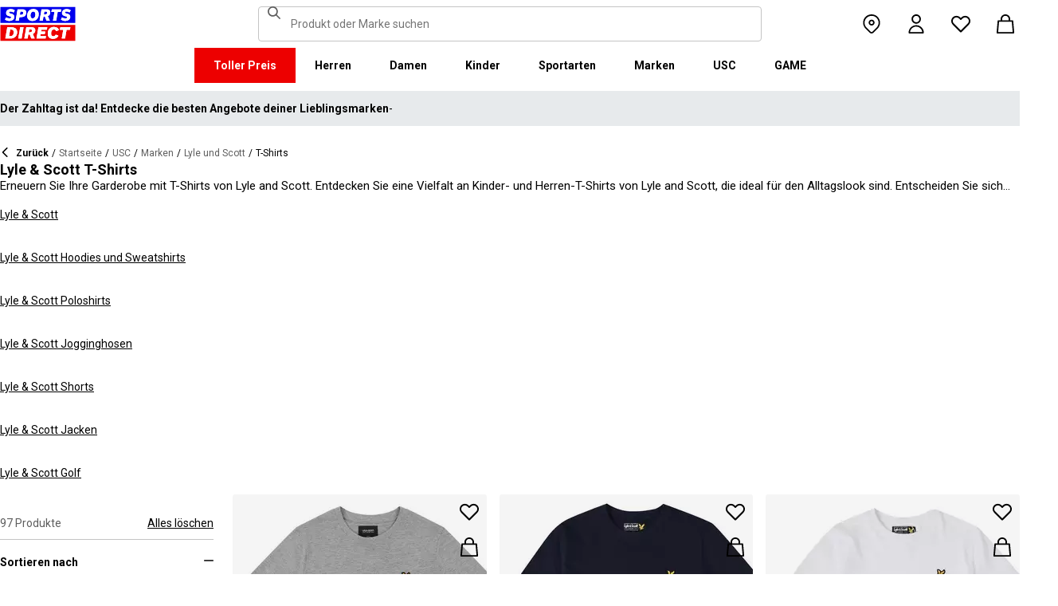

--- FILE ---
content_type: text/html; charset=utf-8
request_url: https://www.sportsdirect.at/lyle-and-scott/t-shirts
body_size: 92791
content:
<!DOCTYPE html><html lang="de" class="sportsdirect"><head><meta charSet="utf-8"/><meta name="viewport" content="width=device-width, initial-scale=1, minimum-scale=1, viewport-fit=cover"/><link rel="preload" as="image" href="https://cdn.media.amplience.net/i/frasersdev/59934803_o?w=265&amp;h=265&amp;v=1"/><link rel="preload" as="image" href="https://cdn.media.amplience.net/i/frasersdev/59934801_o?w=265&amp;h=265&amp;v=1"/><link rel="preload" as="image" href="https://cdn.media.amplience.net/i/frasersdev/59011018_o?w=265&amp;h=265&amp;v=1"/><link rel="preload" as="image" href="https://cdn.media.amplience.net/i/frasersdev/59011001_o?w=265&amp;h=265&amp;v=1"/><link rel="preload" as="image" href="https://cdn.media.amplience.net/i/frasersdev/58838603_o?w=265&amp;h=265&amp;v=1"/><link rel="preload" as="image" href="https://cdn.media.amplience.net/i/frasersdev/58035501_o?w=265&amp;h=265&amp;v=1"/><link rel="preload" as="image" href="https://cdn.media.amplience.net/i/frasersdev/52863719_o?w=265&amp;h=265&amp;v=1"/><link rel="preload" as="image" href="https://cdn.media.amplience.net/i/frasersdev/52863715_o?w=265&amp;h=265&amp;v=1"/><link rel="preload" as="image" href="https://cdn.media.amplience.net/i/frasersdev/59131399_o?w=265&amp;h=265&amp;v=1"/><link rel="preload" as="image" href="https://cdn.media.amplience.net/i/frasersdev/68786969_o?w=265&amp;h=265&amp;v=1"/><link rel="stylesheet" href="/_next/static/css/b8c213b1ba835c42.css" data-precedence="next"/><link rel="stylesheet" href="/_next/static/css/652e699cbf199586.css" data-precedence="next"/><link rel="stylesheet" href="/_next/static/css/7b2ec030f8d361be.css" data-precedence="next"/><link rel="stylesheet" href="/_next/static/css/b450ca3eeb0def55.css" data-precedence="next"/><link rel="stylesheet" href="/_next/static/css/8b80b6b41db01728.css" data-precedence="next"/><link rel="stylesheet" href="/_next/static/css/8355ba9959996ef7.css" data-precedence="next"/><link rel="stylesheet" href="/_next/static/css/41b35f9207664464.css" data-precedence="next"/><link rel="stylesheet" href="/_next/static/css/60d5aa25a630f22a.css" data-precedence="next"/><link rel="stylesheet" href="/_next/static/css/25abeed9fbaf8921.css" data-precedence="next"/><link rel="stylesheet" href="/_next/static/css/ed0b22a629b45705.css" data-precedence="next"/><link rel="stylesheet" href="/_next/static/css/60510e21c2d2d12c.css" data-precedence="next"/><link rel="stylesheet" href="/_next/static/css/358fb1a4d60c2294.css" data-precedence="next"/><link rel="stylesheet" href="/_next/static/css/f5e7592ec6b46752.css" data-precedence="next"/><link rel="stylesheet" href="/_next/static/css/62f6d030f7f432ee.css" data-precedence="next"/><link rel="stylesheet" href="/_next/static/css/70e1dd32898a68e8.css" data-precedence="next"/><link rel="stylesheet" href="/_next/static/css/1b61bb0e62629966.css" data-precedence="next"/><link rel="stylesheet" href="/_next/static/css/8d2e15ab2e1050aa.css" data-precedence="next"/><link rel="stylesheet" href="/_next/static/css/de3e0583a522a793.css" data-precedence="next"/><link rel="stylesheet" href="/_next/static/css/7d633fe2974b50c3.css" data-precedence="next"/><link rel="stylesheet" href="/_next/static/css/d021cb15aca6a309.css" data-precedence="next"/><link rel="stylesheet" href="/_next/static/css/680058a382210f03.css" data-precedence="next"/><link rel="stylesheet" href="/_next/static/css/77bf6a7b869f7081.css" data-precedence="next"/><link rel="stylesheet" href="/_next/static/css/9f9758e13c361fce.css" data-precedence="next"/><link rel="stylesheet" href="/_next/static/css/eb7eb6c0c1aebdab.css" data-precedence="next"/><link rel="stylesheet" href="/_next/static/css/c751a5aa1875cc91.css" data-precedence="next"/><link rel="stylesheet" href="/_next/static/css/90185662dfae5e44.css" data-precedence="next"/><link rel="stylesheet" href="/_next/static/css/1da3e78479195775.css" data-precedence="next"/><link rel="stylesheet" href="/_next/static/css/7c18afff0105956b.css" data-precedence="next"/><link rel="stylesheet" href="/_next/static/css/c26eec0f95bdda77.css" data-precedence="next"/><link rel="preload" as="script" fetchPriority="low" href="/_next/static/chunks/webpack-5318c9f0e0cc8200.js"/><script src="/_next/static/chunks/47075f46-bf284bbf0827e2c2.js" async=""></script><script src="/_next/static/chunks/6458-49c8042a607bb566.js" async=""></script><script src="/_next/static/chunks/main-app-85f061cfbcb83336.js" async=""></script><script src="/_next/static/chunks/2255-1abfa81fa3c35b37.js" async=""></script><script src="/_next/static/chunks/7580-2393e4b89f9117a2.js" async=""></script><script src="/_next/static/chunks/7771-40c4735661baa893.js" async=""></script><script src="/_next/static/chunks/app/global-error-b5dd87a06ba87a2c.js" async=""></script><script src="/_next/static/chunks/8088-f1ecbf3dd1d17d66.js" async=""></script><script src="/_next/static/chunks/5233-bf93193dc02ae966.js" async=""></script><script src="/_next/static/chunks/5867-b62876dbeb4f973f.js" async=""></script><script src="/_next/static/chunks/4938-86d42fc306a3d23a.js" async=""></script><script src="/_next/static/chunks/4168-7e6089a6c1806c40.js" async=""></script><script src="/_next/static/chunks/app/%5Blocale%5D/%5Bplatform%5D/%5Bflags%5D/(with-cobrand)/%5BpageFlags%5D/%5BcoBrand%5D/product-list-page/layout-097ff29076ca5f27.js" async=""></script><script src="/_next/static/chunks/3851-b8a748a1fa95ffba.js" async=""></script><script src="/_next/static/chunks/9732-ef776db3bec09567.js" async=""></script><script src="/_next/static/chunks/3662-0a2ad8bed0f57eaf.js" async=""></script><script src="/_next/static/chunks/9827-44dd54b65832a544.js" async=""></script><script src="/_next/static/chunks/22-104b49c5195bfbac.js" async=""></script><script src="/_next/static/chunks/6349-b988eeb03883f49c.js" async=""></script><script src="/_next/static/chunks/3146-524ad34b7a90d6ae.js" async=""></script><script src="/_next/static/chunks/2501-443d5f94a2af5361.js" async=""></script><script src="/_next/static/chunks/app/%5Blocale%5D/%5Bplatform%5D/%5Bflags%5D/(with-cobrand)/%5BpageFlags%5D/%5BcoBrand%5D/layout-40c2873ed94f4a63.js" async=""></script><script src="/_next/static/chunks/8233-9226c193ff6bd9e4.js" async=""></script><script src="/_next/static/chunks/736-d394abc28c889fe3.js" async=""></script><script src="/_next/static/chunks/415-91f6b6d0ff9b094e.js" async=""></script><script src="/_next/static/chunks/5964-a2a5df1a06b1320c.js" async=""></script><script src="/_next/static/chunks/app/%5Blocale%5D/%5Bplatform%5D/%5Bflags%5D/(with-cobrand)/%5BpageFlags%5D/%5BcoBrand%5D/product-list-page/page-ce4794c2320771ee.js" async=""></script><script src="/_next/static/chunks/app/%5Blocale%5D/%5Bplatform%5D/%5Bflags%5D/(with-cobrand)/%5BpageFlags%5D/%5BcoBrand%5D/product-list-page/not-found-e051cebec0479579.js" async=""></script><script src="/_next/static/chunks/baa450f8-1f249bb24e6f5ceb.js" async=""></script><script src="/_next/static/chunks/6312-363aca85bf1ff529.js" async=""></script><script src="/_next/static/chunks/app/%5Blocale%5D/%5Bplatform%5D/%5Bflags%5D/layout-90e1ed95f1f0e31c.js" async=""></script><script src="/_next/static/chunks/app/%5Blocale%5D/%5Bplatform%5D/%5Bflags%5D/error-82749e1d1257e613.js" async=""></script><link rel="preload" href="https://cdn-ukwest.onetrust.com/scripttemplates/otSDKStub.js" as="script"/><link rel="preload" href="https://cdn-ukwest.onetrust.com/consent/018f38dd-1b5a-790d-9c7c-494fec987b37/OtAutoBlock.js" as="script"/><link rel="preload" as="image" href="https://cdn.media.amplience.net/i/frasersdev/66856101_o?w=265&amp;h=265&amp;v=1"/><link rel="preload" as="image" href="https://cdn.media.amplience.net/i/frasersdev/66856001_o?w=265&amp;h=265&amp;v=1"/><link rel="preload" as="image" href="https://cdn.media.amplience.net/i/frasersdev/63418601_o?w=265&amp;h=265&amp;v=1"/><link rel="preload" as="image" href="https://cdn.media.amplience.net/i/frasersdev/61018701_o?w=265&amp;h=265&amp;v=1"/><link rel="preload" as="image" href="https://cdn.media.amplience.net/i/frasersdev/59995502_o?w=265&amp;h=265&amp;v=1"/><link rel="preload" as="image" href="https://cdn.media.amplience.net/i/frasersdev/59988502_o?w=265&amp;h=265&amp;v=1"/><link rel="preload" as="image" href="https://cdn.media.amplience.net/i/frasersdev/59988501_o?w=265&amp;h=265&amp;v=1"/><link rel="preload" as="image" href="https://cdn.media.amplience.net/i/frasersdev/59934877_o?w=265&amp;h=265&amp;v=1"/><link rel="preload" as="image" href="https://cdn.media.amplience.net/i/frasersdev/59934875_o?w=265&amp;h=265&amp;v=1"/><link rel="preload" as="image" href="https://cdn.media.amplience.net/i/frasersdev/59934872_o?w=265&amp;h=265&amp;v=1"/><link rel="preload" as="image" href="https://cdn.media.amplience.net/i/frasersdev/59934871_o?w=265&amp;h=265&amp;v=1"/><link rel="preload" as="image" href="https://cdn.media.amplience.net/i/frasersdev/59934870_o?w=265&amp;h=265&amp;v=1"/><link rel="preload" as="image" href="https://cdn.media.amplience.net/i/frasersdev/59934857_o?w=265&amp;h=265&amp;v=1"/><link rel="preload" as="image" href="https://cdn.media.amplience.net/i/frasersdev/59934856_o?w=265&amp;h=265&amp;v=1"/><link rel="preload" as="image" href="https://cdn.media.amplience.net/i/frasersdev/59934852_o?w=265&amp;h=265&amp;v=1"/><link rel="preload" as="image" href="https://cdn.media.amplience.net/i/frasersdev/59934837_o?w=265&amp;h=265&amp;v=1"/><link rel="preload" as="image" href="https://cdn.media.amplience.net/i/frasersdev/59934826_o?w=265&amp;h=265&amp;v=1"/><link rel="preload" as="image" href="https://cdn.media.amplience.net/i/frasersdev/59934825_o?w=265&amp;h=265&amp;v=1"/><link rel="preload" as="image" href="https://cdn.media.amplience.net/i/frasersdev/59934824_o?w=265&amp;h=265&amp;v=1"/><link rel="preload" as="image" href="https://cdn.media.amplience.net/i/frasersdev/59934821_o?w=265&amp;h=265&amp;v=1"/><link rel="preload" as="image" href="https://cdn.media.amplience.net/i/frasersdev/59934818_o?w=265&amp;h=265&amp;v=1"/><link rel="preload" as="image" href="https://cdn.media.amplience.net/i/frasersdev/59934804_o?w=265&amp;h=265&amp;v=1"/><link rel="preload" as="image" href="https://cdn.media.amplience.net/i/frasersdev/59796919_o?w=265&amp;h=265&amp;v=1"/><link rel="preload" as="image" href="https://cdn.media.amplience.net/i/frasersdev/59754103_o?w=265&amp;h=265&amp;v=1"/><link rel="preload" as="image" href="https://cdn.media.amplience.net/i/frasersdev/59530718_o?w=265&amp;h=265&amp;v=1"/><link rel="preload" as="image" href="https://cdn.media.amplience.net/i/frasersdev/59437818_o?w=265&amp;h=265&amp;v=1"/><link rel="preload" as="image" href="https://cdn.media.amplience.net/i/frasersdev/59437801_o?w=265&amp;h=265&amp;v=1"/><link rel="preload" as="image" href="https://cdn.media.amplience.net/i/frasersdev/59392802_o?w=265&amp;h=265&amp;v=1"/><link rel="preload" as="image" href="https://cdn.media.amplience.net/i/frasersdev/59391615_o?w=265&amp;h=265&amp;v=1"/><link rel="preload" as="image" href="https://cdn.media.amplience.net/i/frasersdev/59359025_o?w=265&amp;h=265&amp;v=1"/><link rel="preload" as="image" href="https://cdn.media.amplience.net/i/frasersdev/59288418_o?w=265&amp;h=265&amp;v=1"/><link rel="preload" as="image" href="https://cdn.media.amplience.net/i/frasersdev/59287718_o?w=265&amp;h=265&amp;v=1"/><link rel="preload" as="image" href="https://cdn.media.amplience.net/i/frasersdev/59287702_o?w=265&amp;h=265&amp;v=1"/><link rel="preload" as="image" href="https://cdn.media.amplience.net/i/frasersdev/59287701_o?w=265&amp;h=265&amp;v=1"/><link rel="preload" as="image" href="https://cdn.media.amplience.net/i/frasersdev/59287669_o?w=265&amp;h=265&amp;v=1"/><link rel="preload" as="image" href="https://cdn.media.amplience.net/i/frasersdev/59287603_o?w=265&amp;h=265&amp;v=1"/><link rel="preload" as="image" href="https://cdn.media.amplience.net/i/frasersdev/59219327_o?w=265&amp;h=265&amp;v=1"/><link rel="preload" as="image" href="https://cdn.media.amplience.net/i/frasersdev/59219313_o?w=265&amp;h=265&amp;v=1"/><link rel="preload" as="image" href="https://cdn.media.amplience.net/i/frasersdev/59219301_o?w=265&amp;h=265&amp;v=1"/><link rel="preload" as="image" href="https://cdn.media.amplience.net/i/frasersdev/59218418_o?w=265&amp;h=265&amp;v=1"/><link rel="preload" as="image" href="https://cdn.media.amplience.net/i/frasersdev/59199803_o?w=265&amp;h=265&amp;v=1"/><link rel="preload" as="image" href="https://cdn.media.amplience.net/i/frasersdev/59199801_o?w=265&amp;h=265&amp;v=1"/><meta name="next-size-adjust" content=""/><link fetchPriority="high" rel="preload" as="image" data-testid="preload-link" href="https://cdn.media.amplience.net/i/frasersdev/62793002_o?fmt=auto&amp;upscale=false&amp;w=345&amp;h=345&amp;sm=c&amp;$h-ttl$" imageSrcSet="https://cdn.media.amplience.net/i/frasersdev/62793002_o?fmt=auto&amp;upscale=false&amp;w=345&amp;h=345&amp;sm=c&amp;$h-ttl$" media="(max-width: 375.95px)"/><link fetchPriority="high" rel="preload" as="image" data-testid="preload-link" href="https://cdn.media.amplience.net/i/frasersdev/62793002_o?fmt=auto&amp;upscale=false&amp;w=345&amp;h=345&amp;sm=c&amp;$h-ttl$" imageSrcSet="https://cdn.media.amplience.net/i/frasersdev/62793002_o?fmt=auto&amp;upscale=false&amp;w=345&amp;h=345&amp;sm=c&amp;$h-ttl$" media="(min-width: 376px) and (max-width: 399.95px)"/><link fetchPriority="high" rel="preload" as="image" data-testid="preload-link" href="https://cdn.media.amplience.net/i/frasersdev/62793002_o?fmt=auto&amp;upscale=false&amp;w=345&amp;h=345&amp;sm=c&amp;$h-ttl$" imageSrcSet="https://cdn.media.amplience.net/i/frasersdev/62793002_o?fmt=auto&amp;upscale=false&amp;w=345&amp;h=345&amp;sm=c&amp;$h-ttl$" media="(min-width: 400px) and (max-width: 767.95px)"/><link fetchPriority="high" rel="preload" as="image" data-testid="preload-link" href="https://cdn.media.amplience.net/i/frasersdev/62793002_o?fmt=auto&amp;upscale=false&amp;w=345&amp;h=345&amp;sm=c&amp;$h-ttl$" imageSrcSet="https://cdn.media.amplience.net/i/frasersdev/62793002_o?fmt=auto&amp;upscale=false&amp;w=345&amp;h=345&amp;sm=c&amp;$h-ttl$" media="(min-width: 768px) and (max-width: 991.95px)"/><link fetchPriority="high" rel="preload" as="image" data-testid="preload-link" href="https://cdn.media.amplience.net/i/frasersdev/62793002_o?fmt=auto&amp;upscale=false&amp;w=345&amp;h=345&amp;sm=c&amp;$h-ttl$" imageSrcSet="https://cdn.media.amplience.net/i/frasersdev/62793002_o?fmt=auto&amp;upscale=false&amp;w=345&amp;h=345&amp;sm=c&amp;$h-ttl$" media="(min-width: 992px) and (max-width: 1439.95px)"/><link fetchPriority="high" rel="preload" as="image" data-testid="preload-link" href="https://cdn.media.amplience.net/i/frasersdev/62793002_o?fmt=auto&amp;upscale=false&amp;w=345&amp;h=345&amp;sm=c&amp;$h-ttl$" imageSrcSet="https://cdn.media.amplience.net/i/frasersdev/62793002_o?fmt=auto&amp;upscale=false&amp;w=345&amp;h=345&amp;sm=c&amp;$h-ttl$" media="(min-width: 1440px)"/><link fetchPriority="high" rel="preload" as="image" data-testid="preload-link" href="https://cdn.media.amplience.net/i/frasersdev/62793022_o?fmt=auto&amp;upscale=false&amp;w=345&amp;h=345&amp;sm=c&amp;$h-ttl$" imageSrcSet="https://cdn.media.amplience.net/i/frasersdev/62793022_o?fmt=auto&amp;upscale=false&amp;w=345&amp;h=345&amp;sm=c&amp;$h-ttl$" media="(max-width: 375.95px)"/><link fetchPriority="high" rel="preload" as="image" data-testid="preload-link" href="https://cdn.media.amplience.net/i/frasersdev/62793022_o?fmt=auto&amp;upscale=false&amp;w=345&amp;h=345&amp;sm=c&amp;$h-ttl$" imageSrcSet="https://cdn.media.amplience.net/i/frasersdev/62793022_o?fmt=auto&amp;upscale=false&amp;w=345&amp;h=345&amp;sm=c&amp;$h-ttl$" media="(min-width: 376px) and (max-width: 399.95px)"/><link fetchPriority="high" rel="preload" as="image" data-testid="preload-link" href="https://cdn.media.amplience.net/i/frasersdev/62793022_o?fmt=auto&amp;upscale=false&amp;w=345&amp;h=345&amp;sm=c&amp;$h-ttl$" imageSrcSet="https://cdn.media.amplience.net/i/frasersdev/62793022_o?fmt=auto&amp;upscale=false&amp;w=345&amp;h=345&amp;sm=c&amp;$h-ttl$" media="(min-width: 400px) and (max-width: 767.95px)"/><link fetchPriority="high" rel="preload" as="image" data-testid="preload-link" href="https://cdn.media.amplience.net/i/frasersdev/62793022_o?fmt=auto&amp;upscale=false&amp;w=345&amp;h=345&amp;sm=c&amp;$h-ttl$" imageSrcSet="https://cdn.media.amplience.net/i/frasersdev/62793022_o?fmt=auto&amp;upscale=false&amp;w=345&amp;h=345&amp;sm=c&amp;$h-ttl$" media="(min-width: 768px) and (max-width: 991.95px)"/><link fetchPriority="high" rel="preload" as="image" data-testid="preload-link" href="https://cdn.media.amplience.net/i/frasersdev/62793022_o?fmt=auto&amp;upscale=false&amp;w=345&amp;h=345&amp;sm=c&amp;$h-ttl$" imageSrcSet="https://cdn.media.amplience.net/i/frasersdev/62793022_o?fmt=auto&amp;upscale=false&amp;w=345&amp;h=345&amp;sm=c&amp;$h-ttl$" media="(min-width: 992px) and (max-width: 1439.95px)"/><link fetchPriority="high" rel="preload" as="image" data-testid="preload-link" href="https://cdn.media.amplience.net/i/frasersdev/62793022_o?fmt=auto&amp;upscale=false&amp;w=345&amp;h=345&amp;sm=c&amp;$h-ttl$" imageSrcSet="https://cdn.media.amplience.net/i/frasersdev/62793022_o?fmt=auto&amp;upscale=false&amp;w=345&amp;h=345&amp;sm=c&amp;$h-ttl$" media="(min-width: 1440px)"/><link fetchPriority="high" rel="preload" as="image" data-testid="preload-link" href="https://cdn.media.amplience.net/i/frasersdev/62793001_o?fmt=auto&amp;upscale=false&amp;w=345&amp;h=345&amp;sm=c&amp;$h-ttl$" imageSrcSet="https://cdn.media.amplience.net/i/frasersdev/62793001_o?fmt=auto&amp;upscale=false&amp;w=345&amp;h=345&amp;sm=c&amp;$h-ttl$" media="(max-width: 375.95px)"/><link fetchPriority="high" rel="preload" as="image" data-testid="preload-link" href="https://cdn.media.amplience.net/i/frasersdev/62793001_o?fmt=auto&amp;upscale=false&amp;w=345&amp;h=345&amp;sm=c&amp;$h-ttl$" imageSrcSet="https://cdn.media.amplience.net/i/frasersdev/62793001_o?fmt=auto&amp;upscale=false&amp;w=345&amp;h=345&amp;sm=c&amp;$h-ttl$" media="(min-width: 376px) and (max-width: 399.95px)"/><link fetchPriority="high" rel="preload" as="image" data-testid="preload-link" href="https://cdn.media.amplience.net/i/frasersdev/62793001_o?fmt=auto&amp;upscale=false&amp;w=345&amp;h=345&amp;sm=c&amp;$h-ttl$" imageSrcSet="https://cdn.media.amplience.net/i/frasersdev/62793001_o?fmt=auto&amp;upscale=false&amp;w=345&amp;h=345&amp;sm=c&amp;$h-ttl$" media="(min-width: 400px) and (max-width: 767.95px)"/><link fetchPriority="high" rel="preload" as="image" data-testid="preload-link" href="https://cdn.media.amplience.net/i/frasersdev/62793001_o?fmt=auto&amp;upscale=false&amp;w=345&amp;h=345&amp;sm=c&amp;$h-ttl$" imageSrcSet="https://cdn.media.amplience.net/i/frasersdev/62793001_o?fmt=auto&amp;upscale=false&amp;w=345&amp;h=345&amp;sm=c&amp;$h-ttl$" media="(min-width: 768px) and (max-width: 991.95px)"/><link fetchPriority="high" rel="preload" as="image" data-testid="preload-link" href="https://cdn.media.amplience.net/i/frasersdev/62793001_o?fmt=auto&amp;upscale=false&amp;w=345&amp;h=345&amp;sm=c&amp;$h-ttl$" imageSrcSet="https://cdn.media.amplience.net/i/frasersdev/62793001_o?fmt=auto&amp;upscale=false&amp;w=345&amp;h=345&amp;sm=c&amp;$h-ttl$" media="(min-width: 992px) and (max-width: 1439.95px)"/><link fetchPriority="high" rel="preload" as="image" data-testid="preload-link" href="https://cdn.media.amplience.net/i/frasersdev/62793001_o?fmt=auto&amp;upscale=false&amp;w=345&amp;h=345&amp;sm=c&amp;$h-ttl$" imageSrcSet="https://cdn.media.amplience.net/i/frasersdev/62793001_o?fmt=auto&amp;upscale=false&amp;w=345&amp;h=345&amp;sm=c&amp;$h-ttl$" media="(min-width: 1440px)"/><link fetchPriority="high" rel="preload" as="image" data-testid="preload-link" href="https://cdn.media.amplience.net/i/frasersdev/59934884_o?fmt=auto&amp;upscale=false&amp;w=345&amp;h=345&amp;sm=c&amp;$h-ttl$" imageSrcSet="https://cdn.media.amplience.net/i/frasersdev/59934884_o?fmt=auto&amp;upscale=false&amp;w=345&amp;h=345&amp;sm=c&amp;$h-ttl$" media="(max-width: 375.95px)"/><link fetchPriority="high" rel="preload" as="image" data-testid="preload-link" href="https://cdn.media.amplience.net/i/frasersdev/59934884_o?fmt=auto&amp;upscale=false&amp;w=345&amp;h=345&amp;sm=c&amp;$h-ttl$" imageSrcSet="https://cdn.media.amplience.net/i/frasersdev/59934884_o?fmt=auto&amp;upscale=false&amp;w=345&amp;h=345&amp;sm=c&amp;$h-ttl$" media="(min-width: 376px) and (max-width: 399.95px)"/><link fetchPriority="high" rel="preload" as="image" data-testid="preload-link" href="https://cdn.media.amplience.net/i/frasersdev/59934884_o?fmt=auto&amp;upscale=false&amp;w=345&amp;h=345&amp;sm=c&amp;$h-ttl$" imageSrcSet="https://cdn.media.amplience.net/i/frasersdev/59934884_o?fmt=auto&amp;upscale=false&amp;w=345&amp;h=345&amp;sm=c&amp;$h-ttl$" media="(min-width: 400px) and (max-width: 767.95px)"/><link fetchPriority="high" rel="preload" as="image" data-testid="preload-link" href="https://cdn.media.amplience.net/i/frasersdev/59934884_o?fmt=auto&amp;upscale=false&amp;w=345&amp;h=345&amp;sm=c&amp;$h-ttl$" imageSrcSet="https://cdn.media.amplience.net/i/frasersdev/59934884_o?fmt=auto&amp;upscale=false&amp;w=345&amp;h=345&amp;sm=c&amp;$h-ttl$" media="(min-width: 768px) and (max-width: 991.95px)"/><link fetchPriority="high" rel="preload" as="image" data-testid="preload-link" href="https://cdn.media.amplience.net/i/frasersdev/59934884_o?fmt=auto&amp;upscale=false&amp;w=345&amp;h=345&amp;sm=c&amp;$h-ttl$" imageSrcSet="https://cdn.media.amplience.net/i/frasersdev/59934884_o?fmt=auto&amp;upscale=false&amp;w=345&amp;h=345&amp;sm=c&amp;$h-ttl$" media="(min-width: 992px) and (max-width: 1439.95px)"/><link fetchPriority="high" rel="preload" as="image" data-testid="preload-link" href="https://cdn.media.amplience.net/i/frasersdev/59934884_o?fmt=auto&amp;upscale=false&amp;w=345&amp;h=345&amp;sm=c&amp;$h-ttl$" imageSrcSet="https://cdn.media.amplience.net/i/frasersdev/59934884_o?fmt=auto&amp;upscale=false&amp;w=345&amp;h=345&amp;sm=c&amp;$h-ttl$" media="(min-width: 1440px)"/><title>Lyle &amp; Scott T-Shirts | Sports Direct</title><meta name="description" content="Entdecken Sie Lyle &amp; Scott T-Shirts für Kinder und Herren in Weiß, Navy und Grau bei USC von Sports Direct – Ihr Sportausstatter der Saison!"/><meta name="robots" content="index, follow"/><meta name="pageType" content="ProductListPage"/><link rel="canonical" href="https://www.sportsdirect.at/lyle-and-scott/t-shirts"/><link rel="alternate" hrefLang="cs" href="https://www.sportsdirect.cz/lyle-and-scott/t-shirts"/><link rel="alternate" hrefLang="da" href="https://www.sportsworld.dk/lyle-and-scott/t-shirts"/><link rel="alternate" hrefLang="de-AT" href="https://www.sportsdirect.at/lyle-and-scott/t-shirts"/><link rel="alternate" hrefLang="de-DE" href="https://www.sportsdirect.de/lyle-and-scott/t-shirts"/><link rel="alternate" hrefLang="el" href="https://www.sportsdirect.gr/lyle-and-scott/t-shirts"/><link rel="alternate" hrefLang="en-AU" href="https://au.sportsdirect.com/lyle-and-scott/t-shirts"/><link rel="alternate" hrefLang="en-BG" href="https://bg.sportsdirect.com/lyle-and-scott/t-shirts"/><link rel="alternate" hrefLang="en-GB" href="https://www.sportsdirect.com/lyle-and-scott/t-shirts"/><link rel="alternate" hrefLang="en-IE" href="https://ie.sportsdirect.com/lyle-and-scott/t-shirts"/><link rel="alternate" hrefLang="en-MD" href="https://www.sportsdirect.md/lyle-and-scott/t-shirts"/><link rel="alternate" hrefLang="en-MT" href="https://www.sportsdirect.mt/lyle-and-scott/t-shirts"/><link rel="alternate" hrefLang="en-NZ" href="https://nz.sportsdirect.com/lyle-and-scott/t-shirts"/><link rel="alternate" hrefLang="en-RO" href="https://www.sportsdirect.ro/lyle-and-scott/t-shirts"/><link rel="alternate" hrefLang="en-US" href="https://us.sportsdirect.com/lyle-and-scott/t-shirts"/><link rel="alternate" hrefLang="es" href="https://www.sportsdirect.es/lyle-and-scott/t-shirts"/><link rel="alternate" hrefLang="et" href="https://www.sportsdirect.ee/lyle-and-scott/t-shirts"/><link rel="alternate" hrefLang="fr-FR" href="https://www.sportsdirect.fr/lyle-and-scott/t-shirts"/><link rel="alternate" hrefLang="fr-LU" href="https://www.sportsdirect.lu/lyle-and-scott/t-shirts"/><link rel="alternate" hrefLang="hr" href="https://www.sportsdirect.hr/lyle-and-scott/t-shirts"/><link rel="alternate" hrefLang="hu" href="https://www.sportsdirect.hu/lyle-and-scott/t-shirts"/><link rel="alternate" hrefLang="it" href="https://www.sportsdirect.it/lyle-and-scott/t-shirts"/><link rel="alternate" hrefLang="lt" href="https://www.sportsdirect.lt/lyle-and-scott/t-shirts"/><link rel="alternate" hrefLang="lv" href="https://www.sportsdirect.lv/lyle-and-scott/t-shirts"/><link rel="alternate" hrefLang="nl-BE" href="https://www.sportsdirect.be/lyle-and-scott/t-shirts"/><link rel="alternate" hrefLang="nl-NL" href="https://www.sportsworld.nl/lyle-and-scott/t-shirts"/><link rel="alternate" hrefLang="pl" href="https://www.sportsdirect.pl/lyle-and-scott/t-shirts"/><link rel="alternate" hrefLang="pt" href="https://www.sportsdirect.pt/lyle-and-scott/t-shirts"/><link rel="alternate" hrefLang="sk" href="https://www.sportsdirect.sk/lyle-and-scott/t-shirts"/><link rel="alternate" hrefLang="sl" href="https://www.sportsdirect.si/lyle-and-scott/t-shirts"/><link rel="alternate" hrefLang="x-default" href="https://www.sportsdirect.com/lyle-and-scott/t-shirts"/><meta property="og:title" content="Lyle &amp; Scott T-Shirts | Sports Direct"/><meta property="og:description" content="Entdecken Sie Lyle &amp; Scott T-Shirts für Kinder und Herren in Weiß, Navy und Grau bei USC von Sports Direct – Ihr Sportausstatter der Saison!"/><meta property="og:url" content="https://www.sportsdirect.at/lyle-and-scott/t-shirts"/><meta name="twitter:card" content="summary"/><meta name="twitter:title" content="Lyle &amp; Scott T-Shirts | Sports Direct"/><meta name="twitter:description" content="Entdecken Sie Lyle &amp; Scott T-Shirts für Kinder und Herren in Weiß, Navy und Grau bei USC von Sports Direct – Ihr Sportausstatter der Saison!"/><link rel="icon" href="/icon?c05ba2999568c3a9" type="image/svg" sizes="256x256"/><script src="/_next/static/chunks/polyfills-42372ed130431b0a.js" noModule=""></script></head><body class="__variable_4f1194 __variable_4f1194 sportsdirect_variables__Jdi3o"><div><!-- sportsdirectaustria --></div><div><div class="Layout_layout__kNkKW" data-layout="root"><div role="navigation" aria-label="skip links navigation" class="SkipLinks_root__nBRH0"><a href="#skip-link-navigation" data-testid="skip-link-navigation" class="SkipLinks_link__dfFZJ">Zur Navigation gehen</a><a href="#skip-link-main-content" data-testid="skip-link-main-content" class="SkipLinks_link__dfFZJ">Zum Hauptinhalt gehen</a></div><header class="Header_header__dn793" data-layout="header"><div class="Header_container__FHcee"><div class="Header_logo__9Rgcg"><a aria-label="SportsDirect.at – Großbritanniens Sporteinzelhändler Nr. 1 | Sports Direct MY" class="Link_root__TBCX5 FasciaLogo_link__0E72U Layout_headerLogoLink__wct_F" href="/"><svg xmlns="http://www.w3.org/2000/svg" width="95" height="44" viewBox="0 0 350 160" class="FasciaLogo_logo__M2mmx Layout_headerLogo__UxtXh" fill="currentColor"><path d="M343.53 89.5383H14.1532V151.54H343.53V89.5383Z" fill="white"></path><path d="M343.53 5.83411H14.1532V67.8356H343.53V5.83411Z" fill="white"></path><path d="M348.159 158.15V84.5507H1.83643V158.15H348.159Z" fill="#ED0000"></path><path d="M348.16 75.4537V1.85022H1.8374V75.4537H348.16Z" fill="#0000ED"></path><path class="SportsDirect_logoText__oQqp7" d="M101.028 12.3536H81.2131L72.1615 64.9357H87.0942L89.901 48.4393H97.6852C116.325 48.4393 121.302 36.9705 121.302 27.4848C121.299 15.1836 111.251 12.3536 101.028 12.3536ZM98.0449 37.6921H91.8884L94.2395 23.1082H100.756C101.621 23.0023 102.499 23.0928 103.325 23.3731C104.151 23.6534 104.904 24.1164 105.529 24.7281C106.154 25.3398 106.635 26.0847 106.937 26.9081C107.239 27.7314 107.354 28.6123 107.273 29.4863C107.273 33.5004 104.918 37.6921 98.0413 37.6921H98.0449ZM154.25 11.0807C134.435 11.0807 125.475 26.6673 125.475 42.2499C125.475 57.6513 134.612 66.2122 150.36 66.2122C170.087 66.2122 179.043 50.6331 179.043 35.1355C179.028 19.7378 169.87 11.0807 154.235 11.0807H154.25ZM150.632 54.2736C145.382 54.2736 141.04 51.2657 141.04 41.4285C141.04 32.4052 144.387 23.0231 154.066 23.0231C159.228 23.0231 163.658 26.0308 163.658 35.9716C163.625 44.8877 160.209 54.2736 150.617 54.2736H150.632ZM232.522 26.6671C232.522 14.7248 222.57 12.3572 213.052 12.3572H191.966L183.007 64.9395H197.936L201.195 45.7016H207.439L214.948 64.9395H230.241L221.108 43.7075C224.623 42.5522 227.653 40.2476 229.719 37.1596C231.784 34.0717 232.765 30.3775 232.507 26.6635L232.522 26.6671ZM209.721 35.6905H202.932L205.191 22.7419H211.98C214.878 22.7419 218.313 23.8333 218.313 28.3875C218.298 31.4952 216.759 35.6867 209.706 35.6867L209.721 35.6905ZM281.116 24.477H266.818L259.942 64.9395H245.009L251.988 24.477H237.691L239.682 12.3572H283.294L281.123 24.477H281.116ZM281.656 59.8377L286.817 49.9043C291.369 52.7993 296.638 54.3468 302.022 54.3698C305.545 54.3698 310.342 53.6299 310.342 49.5419C310.342 47.1741 308.807 45.9864 305.005 45.0763L300.027 43.8924C292.423 42.0722 286.722 37.9732 286.722 29.6787C286.656 26.8074 287.31 23.9656 288.624 21.4165C289.937 18.8673 291.868 16.6931 294.238 15.0948C298.464 12.4431 303.375 11.1108 308.351 11.2658C315.036 11.1623 321.574 13.2386 326.991 17.1851L321.653 27.1185C317.484 24.1292 312.473 22.5643 307.356 22.6532C304.009 22.6532 300.476 23.5669 300.476 27.0298C300.476 29.1274 301.75 30.2151 306.089 31.4027L312.15 33.0452C320.658 35.3242 324.912 40.5184 324.912 47.0815C324.912 58.38 315.864 66.0308 301.926 66.0308C294.662 66.3831 287.501 64.1951 281.656 59.8377V59.8377ZM23.0387 59.8377L28.1818 49.9043C32.7329 52.7984 38.0001 54.3459 43.3826 54.3698C46.9129 54.3698 51.7073 53.6299 51.7073 49.5419C51.7073 47.1741 50.1717 45.9864 46.3696 45.0763L41.3916 43.8924C33.7911 42.0722 28.0934 37.9732 28.0934 29.6787C28.026 26.808 28.6787 23.9664 29.9912 21.4171C31.3037 18.8679 33.2338 16.6935 35.6024 15.0948C39.8286 12.4435 44.7391 11.1113 49.7158 11.2658C56.4013 11.1636 62.9409 13.2398 68.3593 17.1851L63.018 27.1185C58.8486 24.1294 53.8375 22.5646 48.7203 22.6532C45.3737 22.6532 41.8436 23.5669 41.8436 27.0298C41.8436 29.1274 43.1072 30.2151 47.4566 31.4027L53.518 33.0452C62.0223 35.3242 66.2799 40.5184 66.2799 47.0815C66.2799 58.38 57.2285 66.0308 43.2947 66.0308C36.0307 66.384 28.8687 64.1959 23.0239 59.8377H23.0387ZM69.5494 99.0535C63.661 96.1908 57.1687 94.8156 50.6342 95.0468H33.6221L24.4863 147.629H47.9199C69.5496 147.629 79.3176 133.323 79.3176 118.191C79.3102 109.268 76.0514 102.709 69.5382 99.0607L69.5494 99.0535ZM48.1068 136.601H41.9504L47.2916 106.075H52.1772C58.4223 106.075 63.488 109.261 63.488 118.469C63.4733 126.312 60.3106 136.604 48.0961 136.604L48.1068 136.601ZM84.2987 147.629L93.4346 95.0468H109.003L99.8633 147.629H84.2987ZM220.587 124.303C220.587 111.177 228.007 93.7703 249.27 93.7703C262.303 93.7703 269.989 99.6896 272.435 108.898L258.773 113.363C258.465 111.059 257.264 108.97 255.433 107.554C253.602 106.137 251.289 105.507 248.998 105.801C239.223 105.801 236.42 116.556 236.42 124.207C236.42 131.584 239.406 136.967 246.283 136.967C248.772 137.1 251.238 136.428 253.322 135.051C255.405 133.673 256.998 131.661 257.866 129.309L270.26 134.414C266.826 141.791 259.405 148.902 245.648 148.902C229.451 148.902 220.583 140.337 220.583 124.299L220.587 124.303ZM323.468 107.17H307.907L300.85 147.629H285.465L292.526 107.17H277.049L279.132 95.0468H325.547L323.468 107.17V107.17ZM163.126 109.357C163.126 97.4182 153.17 95.0468 143.656 95.0468H121.574L112.346 147.629H127.727L131.074 128.391H137.23L144.743 147.629H160.852L151.716 126.393C155.197 125.19 158.192 122.876 160.247 119.802C162.303 116.727 163.306 113.061 163.104 109.36L163.126 109.357ZM139.509 118.38H132.896L135.155 105.432H141.768C144.666 105.432 148.101 106.523 148.101 111.077C148.079 114.192 146.543 118.384 139.486 118.384L139.509 118.38ZM191.445 106.349L189.817 115.283H209.287L207.292 126.582H187.823L186.107 136.331H212.616L210.716 147.633H168.621L177.761 95.0504H218.662L216.759 106.353L191.445 106.349Z" fill="white"></path><path class="SportsDirect_logoText__oQqp7" d="M101.028 12.361H81.2131L72.1615 64.9431H87.0942L89.901 48.4467H97.6852C116.325 48.4467 121.302 36.978 121.302 27.4922C121.299 15.1911 111.251 12.361 101.028 12.361ZM98.0449 37.6995H91.8884L94.2395 23.1156H100.756C101.621 23.0097 102.499 23.1002 103.325 23.3805C104.151 23.6608 104.904 24.1239 105.529 24.7356C106.154 25.3473 106.635 26.0921 106.937 26.9155C107.239 27.7389 107.354 28.6198 107.273 29.4937C107.273 33.5078 104.918 37.6995 98.0413 37.6995H98.0449ZM154.25 11.0881C134.435 11.0881 125.475 26.6747 125.475 42.2574C125.475 57.6588 134.612 66.2196 150.36 66.2196C170.087 66.2196 179.043 50.6405 179.043 35.1429C179.028 19.7452 169.87 11.0881 154.235 11.0881H154.25ZM150.632 54.2811C145.382 54.2811 141.04 51.2731 141.04 41.4359C141.04 32.4126 144.387 23.0305 154.066 23.0305C159.228 23.0305 163.658 26.0383 163.658 35.9791C163.625 44.8951 160.209 54.2811 150.617 54.2811H150.632ZM232.522 26.6746C232.522 14.7323 222.57 12.3646 213.052 12.3646H191.966L183.007 64.947H197.936L201.195 45.709H207.439L214.948 64.947H230.241L221.108 43.715C224.623 42.5597 227.653 40.255 229.719 37.1671C231.784 34.0791 232.765 30.3849 232.507 26.671L232.522 26.6746ZM209.721 35.698H202.932L205.191 22.7494H211.98C214.878 22.7494 218.313 23.8408 218.313 28.395C218.298 31.5026 216.759 35.6941 209.706 35.6941L209.721 35.698ZM281.116 24.4845H266.818L259.942 64.947H245.009L251.988 24.4845H237.691L239.682 12.3646H283.294L281.123 24.4845H281.116ZM281.656 59.8451L286.817 49.9117C291.369 52.8067 296.638 54.3542 302.022 54.3772C305.545 54.3772 310.342 53.6374 310.342 49.5493C310.342 47.1816 308.807 45.9939 305.005 45.0838L300.027 43.8999C292.423 42.0797 286.722 37.9806 286.722 29.6861C286.656 26.8148 287.31 23.9731 288.624 21.4239C289.937 18.8748 291.868 16.7005 294.238 15.1023C298.464 12.4505 303.375 11.1183 308.351 11.2733C315.036 11.1697 321.574 13.2461 326.991 17.1926L321.653 27.1259C317.484 24.1367 312.473 22.5718 307.356 22.6607C304.009 22.6607 300.476 23.5744 300.476 27.0372C300.476 29.1349 301.75 30.2226 306.089 31.4102L312.15 33.0527C320.658 35.3316 324.912 40.5259 324.912 47.0889C324.912 58.3875 315.864 66.0383 301.926 66.0383C294.662 66.3905 287.501 64.2025 281.656 59.8451V59.8451ZM23.0387 59.8451L28.1818 49.9117C32.7329 52.8059 38.0001 54.3533 43.3826 54.3772C46.9129 54.3772 51.7073 53.6374 51.7073 49.5493C51.7073 47.1816 50.1717 45.9939 46.3696 45.0838L41.3916 43.8999C33.7911 42.0797 28.0934 37.9806 28.0934 29.6861C28.026 26.8154 28.6787 23.9738 29.9912 21.4246C31.3037 18.8754 33.2338 16.7009 35.6024 15.1023C39.8286 12.4509 44.7391 11.1187 49.7158 11.2733C56.4013 11.1711 62.9409 13.2472 68.3593 17.1926L63.018 27.1259C58.8486 24.1369 53.8375 22.572 48.7203 22.6607C45.3737 22.6607 41.8436 23.5744 41.8436 27.0372C41.8436 29.1349 43.1072 30.2226 47.4566 31.4102L53.518 33.0527C62.0223 35.3316 66.2799 40.5259 66.2799 47.0889C66.2799 58.3875 57.2285 66.0383 43.2947 66.0383C36.0307 66.3915 28.8687 64.2033 23.0239 59.8451H23.0387ZM69.5494 99.0609C63.661 96.1983 57.1687 94.823 50.6342 95.0542H33.6221L24.4863 147.637H47.9199C69.5496 147.637 79.3176 133.33 79.3176 118.199C79.3102 109.275 76.0514 102.716 69.5382 99.0682L69.5494 99.0609ZM48.1068 136.608H41.9504L47.2916 106.083H52.1772C58.4223 106.083 63.488 109.268 63.488 118.476C63.4733 126.319 60.3106 136.612 48.0961 136.612L48.1068 136.608ZM84.2987 147.637L93.4346 95.0542H109.003L99.8633 147.637H84.2987ZM220.587 124.31C220.587 111.184 228.007 93.7778 249.27 93.7778C262.303 93.7778 269.989 99.6971 272.435 108.905L258.773 113.371C258.465 111.066 257.264 108.978 255.433 107.561C253.602 106.145 251.289 105.515 248.998 105.809C239.223 105.809 236.42 116.564 236.42 124.214C236.42 131.591 239.406 136.974 246.283 136.974C248.772 137.107 251.238 136.436 253.322 135.058C255.405 133.681 256.998 131.669 257.866 129.316L270.26 134.422C266.826 141.799 259.405 148.909 245.648 148.909C229.451 148.909 220.583 140.345 220.583 124.307L220.587 124.31ZM323.468 107.178H307.907L300.85 147.637H285.465L292.526 107.178H277.049L279.132 95.0542H325.547L323.468 107.178V107.178ZM163.126 109.364C163.126 97.4256 153.17 95.0542 143.656 95.0542H121.574L112.346 147.637H127.727L131.074 128.399H137.23L144.743 147.637H160.852L151.716 126.401C155.197 125.198 158.192 122.883 160.247 119.809C162.303 116.735 163.306 113.068 163.104 109.368L163.126 109.364ZM139.509 118.388H132.896L135.155 105.439H141.768C144.666 105.439 148.101 106.53 148.101 111.085C148.079 114.2 146.543 118.391 139.486 118.391L139.509 118.388ZM191.445 106.356L189.817 115.291H209.287L207.292 126.59H187.823L186.107 136.338H212.616L210.716 147.64H168.621L177.761 95.0579H218.662L216.759 106.36L191.445 106.356Z" fill="white"></path></svg></a></div><div class="Header_search__WSHI8"><!--$?--><template id="B:0"></template><!--/$--></div><div class="Header_widgets__vrnlO"><div data-layout="hidden" class="Hidden_lg-down__3V7_m Hidden_root__GIYA3"><a aria-label="Filiale-Button" class="Link_root__TBCX5 StoreFinderButton_storeFinderButton__hSzBt" title="Filialfinder" href="/stores"><span class="StoreFinderButton_iconFilled__6sxxo Icon_root__oPMmF Icon_pin__shW9L Icon_mediumSize__IULAV" data-testid="pin"></span><span class="StoreFinderButton_iconOutline__R1i5_ Icon_root__oPMmF Icon_pinOutline__lVdDH Icon_mediumSize__IULAV" data-testid="pinOutline"></span></a></div><div class="Dropdown_dropdown__sMfcR" data-testid="account-button"><a aria-label="Konto-Button" class="Link_root__TBCX5 Dropdown_link__3eHvu" title="Einloggen" href="/account/login"><div class="Counter_wrapper__DA42k Dropdown_counter__elpxu"><span class="Dropdown_icon__40im8 Icon_root__oPMmF Icon_accountOutline__gBAHm Icon_inheritColor__8gWzQ Icon_mediumSize__IULAV" data-testid="accountOutline"></span><span class="Dropdown_iconHover__7bQvu Icon_root__oPMmF Icon_account__QEwYY Icon_inheritColor__8gWzQ Icon_mediumSize__IULAV" data-testid="account"></span></div></a></div><div class="Dropdown_dropdown__sMfcR" data-testid="wishlist-button"><a aria-label="Wunschliste-Button" class="Link_root__TBCX5 Dropdown_link__3eHvu" title="Wunschliste" href="/wishlist"><div class="Counter_wrapper__DA42k Dropdown_counter__elpxu"><span class="Dropdown_icon__40im8 Icon_root__oPMmF Icon_heartOutline__PQ9uD Icon_inheritColor__8gWzQ Icon_mediumSize__IULAV" data-testid="heartOutline"></span><span class="Dropdown_iconHover__7bQvu Icon_root__oPMmF Icon_heart__az4Mm Icon_inheritColor__8gWzQ Icon_mediumSize__IULAV" data-testid="heart"></span><div class="Typography_caption__xMaPz Typography_text-white__OuYXV Counter_counter__g9hQp Counter_invisible__JArHj">0</div></div></a></div><div class="Dropdown_dropdown__sMfcR" data-testid="cart-button"><a aria-label="Warenkorb-Button" class="Link_root__TBCX5 Dropdown_link__3eHvu" title="Mein Warenkorb" rel="nofollow" href="/cart"><div class="Counter_wrapper__DA42k Dropdown_counter__elpxu"><span class="Dropdown_icon__40im8 Icon_root__oPMmF Icon_basketOutline__YLlpu Icon_inheritColor__8gWzQ Icon_mediumSize__IULAV" data-testid="basketOutline"></span><span class="Dropdown_iconHover__7bQvu Icon_root__oPMmF Icon_basket__6m44B Icon_inheritColor__8gWzQ Icon_mediumSize__IULAV" data-testid="basket"></span></div></a></div><div data-layout="hidden" class="Hidden_lg-up__1TX2t Hidden_centred__Z6OzA Hidden_root__GIYA3"><button class="HeaderButton_button__KvLXE" aria-label="Menü" data-testid="side-menu-toggle"><span class="Icon_root__oPMmF Icon_hamburger__asGYp Icon_inheritColor__8gWzQ Icon_mediumSize__IULAV" data-testid="hamburger"></span></button></div></div></div><div data-layout="hidden" class="Hidden_lg-down__3V7_m Hidden_root__GIYA3"><!--$?--><template id="B:1"></template><nav aria-label="Top-Menü-Navigation" class="TopMenuList_nav__cuAdw"><div class="TopMenuList_menubar__9HyLX" data-testid="top-menu-bar"><div class="TopMenuList_menu__EEL6y" data-testid="top-menu" role="menu" tabindex="-1"></div></div></nav><!--/$--></div><div id="topMenuPortal"></div></header><aside class="Advert_advert__6LLM9" data-layout="advert"><!--$?--><template id="B:2"></template><div class="AdvertMenu_root__VS0Y3" data-testid="advert-menu-fallback"></div><!--/$--></aside><main class="Main_main__phsXS"><div id="skip-link-main-content"></div><div class="ProductListLayout_grid__s_dV3 Container_container__WyjjB" data-testid="container"><!--$?--><template id="B:3"></template><div class="ProductListViewHeaderFallback_root__7384u"><span class="Skeleton_skeleton__YD5j8 Skeleton_text__giMVo" style="width:80%" data-testid="skeleton"></span><div class="ProductListViewHeaderFallback_text___uLuV"><span class="Typography_subheading1__ZXKBr"><span class="Skeleton_skeleton__YD5j8 Skeleton_text__giMVo" style="width:40%" data-testid="skeleton"></span></span><span class="Skeleton_skeleton__YD5j8 Skeleton_text__giMVo" style="width:30%" data-testid="skeleton"></span><span class="Skeleton_skeleton__YD5j8 Skeleton_rounded__ST6JM" style="width:200px;height:44px" data-testid="skeleton"></span></div></div><!--/$--><!--$?--><template id="B:4"></template><div class="ProductListViewAsideFallback_root__Fqm0m"><div class="Filters_filters__2lTiI"><span class="Skeleton_skeleton__YD5j8 Skeleton_rounded__ST6JM" style="width:100%;height:46px" data-testid="skeleton"></span><div data-layout="hidden" class="Hidden_md-up__zwFnU Hidden_root__GIYA3"><span class="Skeleton_skeleton__YD5j8 Skeleton_rounded__ST6JM" style="width:100%;height:46px" data-testid="skeleton"></span></div></div><div class="Sidebar_sidebar__KQ64q"><div class="ProductListViewAsideFallback_facets__Q3dlY"><span class="Skeleton_skeleton__YD5j8" style="width:100%;height:300px" data-testid="skeleton"></span><span class="Skeleton_skeleton__YD5j8" style="width:100%;height:300px" data-testid="skeleton"></span><span class="Skeleton_skeleton__YD5j8" style="width:100%;height:300px" data-testid="skeleton"></span><span class="Skeleton_skeleton__YD5j8" style="width:100%;height:300px" data-testid="skeleton"></span><span class="Skeleton_skeleton__YD5j8" style="width:100%;height:300px" data-testid="skeleton"></span><span class="Skeleton_skeleton__YD5j8" style="width:100%;height:300px" data-testid="skeleton"></span><span class="Skeleton_skeleton__YD5j8" style="width:100%;height:300px" data-testid="skeleton"></span></div></div></div><!--/$--><!--$?--><template id="B:5"></template><div class="Container_main__8a_kS"><div class="GridSkeleton_productGrid__W3Ms9"><span class="GridSkeleton_productCard__V_m8c Skeleton_skeleton__YD5j8" data-testid="skeleton"></span><span class="GridSkeleton_productCard__V_m8c Skeleton_skeleton__YD5j8" data-testid="skeleton"></span><span class="GridSkeleton_productCard__V_m8c Skeleton_skeleton__YD5j8" data-testid="skeleton"></span><span class="GridSkeleton_productCard__V_m8c Skeleton_skeleton__YD5j8" data-testid="skeleton"></span><span class="GridSkeleton_productCard__V_m8c Skeleton_skeleton__YD5j8" data-testid="skeleton"></span><span class="GridSkeleton_productCard__V_m8c Skeleton_skeleton__YD5j8" data-testid="skeleton"></span><span class="GridSkeleton_productCard__V_m8c Skeleton_skeleton__YD5j8" data-testid="skeleton"></span><span class="GridSkeleton_productCard__V_m8c Skeleton_skeleton__YD5j8" data-testid="skeleton"></span><span class="GridSkeleton_productCard__V_m8c Skeleton_skeleton__YD5j8" data-testid="skeleton"></span><span class="GridSkeleton_productCard__V_m8c Skeleton_skeleton__YD5j8" data-testid="skeleton"></span><span class="GridSkeleton_productCard__V_m8c Skeleton_skeleton__YD5j8" data-testid="skeleton"></span><span class="GridSkeleton_productCard__V_m8c Skeleton_skeleton__YD5j8" data-testid="skeleton"></span></div></div><!--/$--></div></main><footer class="Footer_footer__bgpjJ"><div class="Container_container__WyjjB Container_xl__2fBsY" data-testid="container"><!--$?--><template id="B:6"></template><div class="FooterNewsletterFallback_root__NCQtx Container_container__WyjjB" data-testid="container"><div class="FooterNewsletterFallback_inner__Bjqhg"><div class="EmailSubscriptionFormFallback_root__zTohj"><span class="Skeleton_skeleton__YD5j8 Skeleton_rounded__ST6JM" style="height:44px" data-testid="skeleton"></span><div class="EmailSubscriptionFormFallback_form__LTAmY"><span class="Skeleton_skeleton__YD5j8 Skeleton_rounded__ST6JM" style="height:44px" data-testid="skeleton"></span><span class="Skeleton_skeleton__YD5j8 Skeleton_rounded__ST6JM" style="height:44px" data-testid="skeleton"></span></div><span class="Skeleton_skeleton__YD5j8 Skeleton_rounded__ST6JM" style="height:40px" data-testid="skeleton"></span></div></div></div><!--/$--><div class="FooterColumns_root__6GazB Container_container__WyjjB" data-testid="container"><!--$?--><template id="B:7"></template><div></div><!--/$--></div><div class="FooterLine_root__u8ehE Container_container__WyjjB" data-testid="container"><div class="PreferencesSelector_root__Vx71j"><a aria-label="SportsDirect.at – Großbritanniens Sporteinzelhändler Nr. 1 | Sports Direct MY" class="Link_root__TBCX5 FasciaLogo_link__0E72U" href="/"><svg xmlns="http://www.w3.org/2000/svg" width="95" height="44" viewBox="0 0 350 160" class="FasciaLogo_logo__M2mmx PreferencesSelector_logo__aWuO8" fill="currentColor"><path d="M343.53 89.5383H14.1532V151.54H343.53V89.5383Z" fill="white"></path><path d="M343.53 5.83411H14.1532V67.8356H343.53V5.83411Z" fill="white"></path><path d="M348.159 158.15V84.5507H1.83643V158.15H348.159Z" fill="#ED0000"></path><path d="M348.16 75.4537V1.85022H1.8374V75.4537H348.16Z" fill="#0000ED"></path><path class="SportsDirect_logoText__oQqp7" d="M101.028 12.3536H81.2131L72.1615 64.9357H87.0942L89.901 48.4393H97.6852C116.325 48.4393 121.302 36.9705 121.302 27.4848C121.299 15.1836 111.251 12.3536 101.028 12.3536ZM98.0449 37.6921H91.8884L94.2395 23.1082H100.756C101.621 23.0023 102.499 23.0928 103.325 23.3731C104.151 23.6534 104.904 24.1164 105.529 24.7281C106.154 25.3398 106.635 26.0847 106.937 26.9081C107.239 27.7314 107.354 28.6123 107.273 29.4863C107.273 33.5004 104.918 37.6921 98.0413 37.6921H98.0449ZM154.25 11.0807C134.435 11.0807 125.475 26.6673 125.475 42.2499C125.475 57.6513 134.612 66.2122 150.36 66.2122C170.087 66.2122 179.043 50.6331 179.043 35.1355C179.028 19.7378 169.87 11.0807 154.235 11.0807H154.25ZM150.632 54.2736C145.382 54.2736 141.04 51.2657 141.04 41.4285C141.04 32.4052 144.387 23.0231 154.066 23.0231C159.228 23.0231 163.658 26.0308 163.658 35.9716C163.625 44.8877 160.209 54.2736 150.617 54.2736H150.632ZM232.522 26.6671C232.522 14.7248 222.57 12.3572 213.052 12.3572H191.966L183.007 64.9395H197.936L201.195 45.7016H207.439L214.948 64.9395H230.241L221.108 43.7075C224.623 42.5522 227.653 40.2476 229.719 37.1596C231.784 34.0717 232.765 30.3775 232.507 26.6635L232.522 26.6671ZM209.721 35.6905H202.932L205.191 22.7419H211.98C214.878 22.7419 218.313 23.8333 218.313 28.3875C218.298 31.4952 216.759 35.6867 209.706 35.6867L209.721 35.6905ZM281.116 24.477H266.818L259.942 64.9395H245.009L251.988 24.477H237.691L239.682 12.3572H283.294L281.123 24.477H281.116ZM281.656 59.8377L286.817 49.9043C291.369 52.7993 296.638 54.3468 302.022 54.3698C305.545 54.3698 310.342 53.6299 310.342 49.5419C310.342 47.1741 308.807 45.9864 305.005 45.0763L300.027 43.8924C292.423 42.0722 286.722 37.9732 286.722 29.6787C286.656 26.8074 287.31 23.9656 288.624 21.4165C289.937 18.8673 291.868 16.6931 294.238 15.0948C298.464 12.4431 303.375 11.1108 308.351 11.2658C315.036 11.1623 321.574 13.2386 326.991 17.1851L321.653 27.1185C317.484 24.1292 312.473 22.5643 307.356 22.6532C304.009 22.6532 300.476 23.5669 300.476 27.0298C300.476 29.1274 301.75 30.2151 306.089 31.4027L312.15 33.0452C320.658 35.3242 324.912 40.5184 324.912 47.0815C324.912 58.38 315.864 66.0308 301.926 66.0308C294.662 66.3831 287.501 64.1951 281.656 59.8377V59.8377ZM23.0387 59.8377L28.1818 49.9043C32.7329 52.7984 38.0001 54.3459 43.3826 54.3698C46.9129 54.3698 51.7073 53.6299 51.7073 49.5419C51.7073 47.1741 50.1717 45.9864 46.3696 45.0763L41.3916 43.8924C33.7911 42.0722 28.0934 37.9732 28.0934 29.6787C28.026 26.808 28.6787 23.9664 29.9912 21.4171C31.3037 18.8679 33.2338 16.6935 35.6024 15.0948C39.8286 12.4435 44.7391 11.1113 49.7158 11.2658C56.4013 11.1636 62.9409 13.2398 68.3593 17.1851L63.018 27.1185C58.8486 24.1294 53.8375 22.5646 48.7203 22.6532C45.3737 22.6532 41.8436 23.5669 41.8436 27.0298C41.8436 29.1274 43.1072 30.2151 47.4566 31.4027L53.518 33.0452C62.0223 35.3242 66.2799 40.5184 66.2799 47.0815C66.2799 58.38 57.2285 66.0308 43.2947 66.0308C36.0307 66.384 28.8687 64.1959 23.0239 59.8377H23.0387ZM69.5494 99.0535C63.661 96.1908 57.1687 94.8156 50.6342 95.0468H33.6221L24.4863 147.629H47.9199C69.5496 147.629 79.3176 133.323 79.3176 118.191C79.3102 109.268 76.0514 102.709 69.5382 99.0607L69.5494 99.0535ZM48.1068 136.601H41.9504L47.2916 106.075H52.1772C58.4223 106.075 63.488 109.261 63.488 118.469C63.4733 126.312 60.3106 136.604 48.0961 136.604L48.1068 136.601ZM84.2987 147.629L93.4346 95.0468H109.003L99.8633 147.629H84.2987ZM220.587 124.303C220.587 111.177 228.007 93.7703 249.27 93.7703C262.303 93.7703 269.989 99.6896 272.435 108.898L258.773 113.363C258.465 111.059 257.264 108.97 255.433 107.554C253.602 106.137 251.289 105.507 248.998 105.801C239.223 105.801 236.42 116.556 236.42 124.207C236.42 131.584 239.406 136.967 246.283 136.967C248.772 137.1 251.238 136.428 253.322 135.051C255.405 133.673 256.998 131.661 257.866 129.309L270.26 134.414C266.826 141.791 259.405 148.902 245.648 148.902C229.451 148.902 220.583 140.337 220.583 124.299L220.587 124.303ZM323.468 107.17H307.907L300.85 147.629H285.465L292.526 107.17H277.049L279.132 95.0468H325.547L323.468 107.17V107.17ZM163.126 109.357C163.126 97.4182 153.17 95.0468 143.656 95.0468H121.574L112.346 147.629H127.727L131.074 128.391H137.23L144.743 147.629H160.852L151.716 126.393C155.197 125.19 158.192 122.876 160.247 119.802C162.303 116.727 163.306 113.061 163.104 109.36L163.126 109.357ZM139.509 118.38H132.896L135.155 105.432H141.768C144.666 105.432 148.101 106.523 148.101 111.077C148.079 114.192 146.543 118.384 139.486 118.384L139.509 118.38ZM191.445 106.349L189.817 115.283H209.287L207.292 126.582H187.823L186.107 136.331H212.616L210.716 147.633H168.621L177.761 95.0504H218.662L216.759 106.353L191.445 106.349Z" fill="white"></path><path class="SportsDirect_logoText__oQqp7" d="M101.028 12.361H81.2131L72.1615 64.9431H87.0942L89.901 48.4467H97.6852C116.325 48.4467 121.302 36.978 121.302 27.4922C121.299 15.1911 111.251 12.361 101.028 12.361ZM98.0449 37.6995H91.8884L94.2395 23.1156H100.756C101.621 23.0097 102.499 23.1002 103.325 23.3805C104.151 23.6608 104.904 24.1239 105.529 24.7356C106.154 25.3473 106.635 26.0921 106.937 26.9155C107.239 27.7389 107.354 28.6198 107.273 29.4937C107.273 33.5078 104.918 37.6995 98.0413 37.6995H98.0449ZM154.25 11.0881C134.435 11.0881 125.475 26.6747 125.475 42.2574C125.475 57.6588 134.612 66.2196 150.36 66.2196C170.087 66.2196 179.043 50.6405 179.043 35.1429C179.028 19.7452 169.87 11.0881 154.235 11.0881H154.25ZM150.632 54.2811C145.382 54.2811 141.04 51.2731 141.04 41.4359C141.04 32.4126 144.387 23.0305 154.066 23.0305C159.228 23.0305 163.658 26.0383 163.658 35.9791C163.625 44.8951 160.209 54.2811 150.617 54.2811H150.632ZM232.522 26.6746C232.522 14.7323 222.57 12.3646 213.052 12.3646H191.966L183.007 64.947H197.936L201.195 45.709H207.439L214.948 64.947H230.241L221.108 43.715C224.623 42.5597 227.653 40.255 229.719 37.1671C231.784 34.0791 232.765 30.3849 232.507 26.671L232.522 26.6746ZM209.721 35.698H202.932L205.191 22.7494H211.98C214.878 22.7494 218.313 23.8408 218.313 28.395C218.298 31.5026 216.759 35.6941 209.706 35.6941L209.721 35.698ZM281.116 24.4845H266.818L259.942 64.947H245.009L251.988 24.4845H237.691L239.682 12.3646H283.294L281.123 24.4845H281.116ZM281.656 59.8451L286.817 49.9117C291.369 52.8067 296.638 54.3542 302.022 54.3772C305.545 54.3772 310.342 53.6374 310.342 49.5493C310.342 47.1816 308.807 45.9939 305.005 45.0838L300.027 43.8999C292.423 42.0797 286.722 37.9806 286.722 29.6861C286.656 26.8148 287.31 23.9731 288.624 21.4239C289.937 18.8748 291.868 16.7005 294.238 15.1023C298.464 12.4505 303.375 11.1183 308.351 11.2733C315.036 11.1697 321.574 13.2461 326.991 17.1926L321.653 27.1259C317.484 24.1367 312.473 22.5718 307.356 22.6607C304.009 22.6607 300.476 23.5744 300.476 27.0372C300.476 29.1349 301.75 30.2226 306.089 31.4102L312.15 33.0527C320.658 35.3316 324.912 40.5259 324.912 47.0889C324.912 58.3875 315.864 66.0383 301.926 66.0383C294.662 66.3905 287.501 64.2025 281.656 59.8451V59.8451ZM23.0387 59.8451L28.1818 49.9117C32.7329 52.8059 38.0001 54.3533 43.3826 54.3772C46.9129 54.3772 51.7073 53.6374 51.7073 49.5493C51.7073 47.1816 50.1717 45.9939 46.3696 45.0838L41.3916 43.8999C33.7911 42.0797 28.0934 37.9806 28.0934 29.6861C28.026 26.8154 28.6787 23.9738 29.9912 21.4246C31.3037 18.8754 33.2338 16.7009 35.6024 15.1023C39.8286 12.4509 44.7391 11.1187 49.7158 11.2733C56.4013 11.1711 62.9409 13.2472 68.3593 17.1926L63.018 27.1259C58.8486 24.1369 53.8375 22.572 48.7203 22.6607C45.3737 22.6607 41.8436 23.5744 41.8436 27.0372C41.8436 29.1349 43.1072 30.2226 47.4566 31.4102L53.518 33.0527C62.0223 35.3316 66.2799 40.5259 66.2799 47.0889C66.2799 58.3875 57.2285 66.0383 43.2947 66.0383C36.0307 66.3915 28.8687 64.2033 23.0239 59.8451H23.0387ZM69.5494 99.0609C63.661 96.1983 57.1687 94.823 50.6342 95.0542H33.6221L24.4863 147.637H47.9199C69.5496 147.637 79.3176 133.33 79.3176 118.199C79.3102 109.275 76.0514 102.716 69.5382 99.0682L69.5494 99.0609ZM48.1068 136.608H41.9504L47.2916 106.083H52.1772C58.4223 106.083 63.488 109.268 63.488 118.476C63.4733 126.319 60.3106 136.612 48.0961 136.612L48.1068 136.608ZM84.2987 147.637L93.4346 95.0542H109.003L99.8633 147.637H84.2987ZM220.587 124.31C220.587 111.184 228.007 93.7778 249.27 93.7778C262.303 93.7778 269.989 99.6971 272.435 108.905L258.773 113.371C258.465 111.066 257.264 108.978 255.433 107.561C253.602 106.145 251.289 105.515 248.998 105.809C239.223 105.809 236.42 116.564 236.42 124.214C236.42 131.591 239.406 136.974 246.283 136.974C248.772 137.107 251.238 136.436 253.322 135.058C255.405 133.681 256.998 131.669 257.866 129.316L270.26 134.422C266.826 141.799 259.405 148.909 245.648 148.909C229.451 148.909 220.583 140.345 220.583 124.307L220.587 124.31ZM323.468 107.178H307.907L300.85 147.637H285.465L292.526 107.178H277.049L279.132 95.0542H325.547L323.468 107.178V107.178ZM163.126 109.364C163.126 97.4256 153.17 95.0542 143.656 95.0542H121.574L112.346 147.637H127.727L131.074 128.399H137.23L144.743 147.637H160.852L151.716 126.401C155.197 125.198 158.192 122.883 160.247 119.809C162.303 116.735 163.306 113.068 163.104 109.368L163.126 109.364ZM139.509 118.388H132.896L135.155 105.439H141.768C144.666 105.439 148.101 106.53 148.101 111.085C148.079 114.2 146.543 118.391 139.486 118.391L139.509 118.388ZM191.445 106.356L189.817 115.291H209.287L207.292 126.59H187.823L186.107 136.338H212.616L210.716 147.64H168.621L177.761 95.0579H218.662L216.759 106.36L191.445 106.356Z" fill="white"></path></svg></a><div class="Modal_root__77emf"><div class="CircleFlag_circleFlag__M8EQT CircleFlag_size7__Iuj_D"><!--$--><img class="CircleFlag_image__8VOu0" src="https://frasersdev.a.bigcontent.io/v1/static/circle-flags-at" alt="" width="16" height="16"/><!--/$--></div><p class="Typography_body2__IRySX">Österreich</p><button class="Modal_editButton__ax0gV" data-testid="preferences-selector-button"><span class="Typography_body2__IRySX">Bearbeiten</span></button></div></div><ul class="SocialMediaLinks_root__qhnxM"><li><a aria-label="facebook" class="Link_root__TBCX5 SocialMediaLinks_link__HX03H" href="https://www.facebook.com/SportsDirect" rel="noreferrer" target="_blank"><span class="SocialMediaLinks_logo__afggc Icon_root__oPMmF Icon_facebook__tRzEt Icon_mediumSize__IULAV" data-testid="facebook"></span></a></li><li><a aria-label="instagram" class="Link_root__TBCX5 SocialMediaLinks_link__HX03H" href="https://www.instagram.com/sportsdirectuk/" rel="noreferrer" target="_blank"><span class="SocialMediaLinks_logo__afggc Icon_root__oPMmF Icon_instagram__TUqEQ Icon_mediumSize__IULAV" data-testid="instagram"></span></a></li><li><a aria-label="pinterest" class="Link_root__TBCX5 SocialMediaLinks_link__HX03H" href="https://www.pinterest.com/sportsdirect/" rel="noreferrer" target="_blank"><span class="SocialMediaLinks_logo__afggc Icon_root__oPMmF Icon_pinterest__viEX4 Icon_mediumSize__IULAV" data-testid="pinterest"></span></a></li><li><a aria-label="tiktok" class="Link_root__TBCX5 SocialMediaLinks_link__HX03H" href="https://www.tiktok.com/@sportsdirect" rel="noreferrer" target="_blank"><span class="SocialMediaLinks_logo__afggc Icon_root__oPMmF Icon_tiktok__Awx1k Icon_mediumSize__IULAV" data-testid="tiktok"></span></a></li><li><a aria-label="twitter" class="Link_root__TBCX5 SocialMediaLinks_link__HX03H" href="https://twitter.com/SportsDirect" rel="noreferrer" target="_blank"><span class="SocialMediaLinks_logo__afggc Icon_root__oPMmF Icon_twitter__qTr29 Icon_mediumSize__IULAV" data-testid="twitter"></span></a></li><li><a aria-label="youtube" class="Link_root__TBCX5 SocialMediaLinks_link__HX03H" href="https://www.youtube.com/@Sports_Direct" rel="noreferrer" target="_blank"><span class="SocialMediaLinks_logo__afggc Icon_root__oPMmF Icon_youtube__5PTr4 Icon_mediumSize__IULAV" data-testid="youtube"></span></a></li></ul><div class="Colophon_root__oTMOU"><div class="Colophon_smallprintMenu__Mqa4M"><a class="Link_root__TBCX5 Colophon_link__UNTZW Colophon_mobileOnly__pa17N" href="https://help.sportsdirect.at/de/support/home#folder_80000719155" rel="noreferrer" target="_blank"><span class="Typography_footnote__NHSL1">Bedingungen </span></a><a class="Link_root__TBCX5 Colophon_link__UNTZW" href="https://help.sportsdirect.at/de/support/home#folder_80000719155" rel="noreferrer" target="_blank"><span class="Typography_footnote__NHSL1">Sicherheit &amp; Datenschutz</span></a><a class="Link_root__TBCX5 Colophon_link__UNTZW" href="/sitemap"><span class="Typography_footnote__NHSL1">Seitenübersicht</span></a></div><div class="Colophon_companyInfo__sh4r7"><span class="Typography_footnote__NHSL1">© 2026 SportsDirect.com Retail Ltd.</span></div></div></div></div></footer></div><div id="bottomPortal"></div></div><script>requestAnimationFrame(function(){$RT=performance.now()});</script><script src="/_next/static/chunks/webpack-5318c9f0e0cc8200.js" id="_R_" async=""></script><div hidden id="S:0"><form class="SearchForm_form__3JoQk" data-testid="search-field" role="search" action="/search" method="GET"><div class="SearchInput_input__4_Qxz"><button type="submit" aria-label="Suchen..." tabindex="-1" class="SearchInput_submitButton__5r3S1"><span class="SearchInput_svg__Uh2M9 Icon_root__oPMmF Icon_search__RG7NQ Icon_smallMediumSize__Q1jeO" data-testid="search"></span></button><div class="TextControl_root__f1xbz SearchInput_textField__ShCHv"><input class="TextControl_input__FxVTI SearchInput_textFieldInput__AMfnS" data-testid="input-search-field" aria-label="Produkt oder Marke suchen" type="text" placeholder="Produkt oder Marke suchen" autoComplete="off" id="Produkt oder Marke suchen" name="q" value=""/></div></div></form></div><script>$RB=[];$RV=function(b){$RT=performance.now();for(var a=0;a<b.length;a+=2){var c=b[a],e=b[a+1];null!==e.parentNode&&e.parentNode.removeChild(e);var f=c.parentNode;if(f){var g=c.previousSibling,h=0;do{if(c&&8===c.nodeType){var d=c.data;if("/$"===d||"/&"===d)if(0===h)break;else h--;else"$"!==d&&"$?"!==d&&"$~"!==d&&"$!"!==d&&"&"!==d||h++}d=c.nextSibling;f.removeChild(c);c=d}while(c);for(;e.firstChild;)f.insertBefore(e.firstChild,c);g.data="$";g._reactRetry&&g._reactRetry()}}b.length=0};
$RC=function(b,a){if(a=document.getElementById(a))(b=document.getElementById(b))?(b.previousSibling.data="$~",$RB.push(b,a),2===$RB.length&&(b="number"!==typeof $RT?0:$RT,a=performance.now(),setTimeout($RV.bind(null,$RB),2300>a&&2E3<a?2300-a:b+300-a))):a.parentNode.removeChild(a)};$RC("B:0","S:0")</script><div hidden id="S:1"><nav aria-label="Top-Menü-Navigation" class="TopMenuList_nav__cuAdw"><div class="TopMenuList_menubar__9HyLX" data-testid="top-menu-bar"><div class="TopMenuList_menu__EEL6y" data-testid="top-menu" role="menu" tabindex="-1"><div class="TopMenuListItem_menuitem__GDmrc" role="menuitem" tabindex="-1"><a class="Link_root__TBCX5 TopMenuListItem_link__OdAoi TopMenuListItem_sale__HxPy5" data-testid="shop-menu-item-link" id="skip-link-navigation" href="/sale"><div class="Typography_body2__IRySX Typography_font-bold__vh2cV">Toller Preis</div></a></div><div class="TopMenuListItem_menuitem__GDmrc" role="menuitem" tabindex="-1"><a class="Link_root__TBCX5 TopMenuListItem_link__OdAoi" data-testid="shop-menu-item-link" href="/mens"><div class="Typography_body2__IRySX Typography_font-bold__vh2cV">Herren</div></a></div><div class="TopMenuListItem_menuitem__GDmrc" role="menuitem" tabindex="-1"><a class="Link_root__TBCX5 TopMenuListItem_link__OdAoi" data-testid="shop-menu-item-link" href="/ladies"><div class="Typography_body2__IRySX Typography_font-bold__vh2cV">Damen</div></a></div><div class="TopMenuListItem_menuitem__GDmrc" role="menuitem" tabindex="-1"><a class="Link_root__TBCX5 TopMenuListItem_link__OdAoi" data-testid="shop-menu-item-link" href="/kids"><div class="Typography_body2__IRySX Typography_font-bold__vh2cV">Kinder</div></a></div><div class="TopMenuListItem_menuitem__GDmrc" role="menuitem" tabindex="-1"><a class="Link_root__TBCX5 TopMenuListItem_link__OdAoi" data-testid="shop-menu-item-link" href="/sport"><div class="Typography_body2__IRySX Typography_font-bold__vh2cV">Sportarten</div></a></div><div class="TopMenuListItem_menuitem__GDmrc" role="menuitem" tabindex="-1"><a class="Link_root__TBCX5 TopMenuListItem_link__OdAoi" data-testid="shop-menu-item-link" href="/brands"><div class="Typography_body2__IRySX Typography_font-bold__vh2cV">Marken</div></a></div><div class="TopMenuListItem_menuitem__GDmrc" role="menuitem" tabindex="-1"><a class="Link_root__TBCX5 TopMenuListItem_link__OdAoi" data-testid="shop-menu-item-link" href="/usc"><div class="Typography_body2__IRySX Typography_font-bold__vh2cV">USC</div></a></div><div class="TopMenuListItem_menuitem__GDmrc" role="menuitem" tabindex="-1"><a class="Link_root__TBCX5 TopMenuListItem_link__OdAoi" data-testid="shop-menu-item-link" href="/game"><div class="Typography_body2__IRySX Typography_font-bold__vh2cV">GAME</div></a></div></div></div></nav></div><script>$RC("B:1","S:1")</script><div hidden id="S:2"><div class="AdvertMenu_root__VS0Y3" data-testid="advert-menu"><div class="AdvertMenu_container__RWFTv Container_container__WyjjB" data-testid="container"><div class="AdvertMenuItem_listitem__HrOeX AdvertMenuItem_active__pAQeM" data-testid="listitem"><a class="Link_root__TBCX5 AdvertMenuItem_link__YkyPZ" href="/sale"><span class="Typography_body2__IRySX Typography_font-bold__vh2cV AdvertMenuItem_text__YhGI7">Der Zahltag ist da! Entdecke die besten Angebote deiner Lieblingsmarken</span><span class="Typography_body2__IRySX AdvertMenuItem_text__YhGI7 AdvertMenuItem_subtitle__zfPrp"></span></a></div><div class="AdvertMenuItem_listitem__HrOeX" data-testid="listitem"><a class="Link_root__TBCX5 AdvertMenuItem_link__YkyPZ" href="https://www.sportsdirect.at/account/register" rel="noreferrer" target="_blank"><span class="Typography_body2__IRySX Typography_font-bold__vh2cV AdvertMenuItem_text__YhGI7">Abonnieren Sie den Newsletter und erhalten Sie 10% Rabatt auf Ihren nächsten Einkauf</span><span class="Typography_body2__IRySX AdvertMenuItem_text__YhGI7 AdvertMenuItem_subtitle__zfPrp"></span></a></div><div class="AdvertMenuItem_listitem__HrOeX" data-testid="listitem"><a class="Link_root__TBCX5 AdvertMenuItem_link__YkyPZ" href="/"><span class="Typography_body2__IRySX Typography_font-bold__vh2cV AdvertMenuItem_text__YhGI7">Lieferung innerhalb von 3–7 Werktagen für nur 4,99 € • Rückgabe innerhalb von 28 Tagen</span><span class="Typography_body2__IRySX AdvertMenuItem_text__YhGI7 AdvertMenuItem_subtitle__zfPrp"></span></a></div></div></div></div><script>$RC("B:2","S:2")</script><div hidden id="S:3"><div class="ProductListViewHeader_root__0NlqN"><div class="Typography_footnote__NHSL1 Breadcrumbs_root__Q2DvM"><script data-testid="breadcrumb-list-schema" type="application/ld+json">{"@context":"https://schema.org","@type":"BreadcrumbList","itemListElement":[{"@type":"ListItem","position":0,"item":{"@id":"/","name":"Startseite"}},{"@type":"ListItem","position":1,"item":{"@id":"/usc","name":"USC"}},{"@type":"ListItem","position":2,"item":{"@id":"/usc/brands","name":"Marken"}},{"@type":"ListItem","position":3,"item":{"@id":"/lyle-and-scott","name":"Lyle und Scott"}},{"@type":"ListItem","position":4,"item":{"@id":"/lyle-and-scott/t-shirts","name":"T-Shirts"}}]}</script><button class="Breadcrumbs_button___TSCg"><span class="Breadcrumbs_chevron__Gx_Tz Icon_root__oPMmF Icon_chevronLeft__OI8GB Icon_extraSmallSize__Sx9kk" data-testid="chevronLeft"></span><span class="Typography_footnote__NHSL1 Typography_font-bold__vh2cV Breadcrumbs_backText__1_DV6">Zurück</span></button><span class="Breadcrumbs_divider__ejgVS">/</span><a class="Link_root__TBCX5 Breadcrumbs_link__ioJ9e" href="/">Startseite</a><span class="Breadcrumbs_divider__ejgVS">/</span><a class="Link_root__TBCX5 Breadcrumbs_link__ioJ9e" href="/usc">USC</a><span class="Breadcrumbs_divider__ejgVS">/</span><a class="Link_root__TBCX5 Breadcrumbs_link__ioJ9e" href="/usc/brands">Marken</a><span class="Breadcrumbs_divider__ejgVS">/</span><a class="Link_root__TBCX5 Breadcrumbs_link__ioJ9e" href="/lyle-and-scott">Lyle und Scott</a><span class="Breadcrumbs_divider__ejgVS">/</span><span class="Link_root__TBCX5 Breadcrumbs_link__ioJ9e">T-Shirts</span></div><div class="ProductListViewHeader_text__N8D_B"><h1 class="Typography_subheading1__ZXKBr">Lyle &amp; Scott T-Shirts</h1><div class="ReadMore_flexContainer__Y9vwq"><div class="ReadMore_text__RoIPw ReadMore_lineClamp__rCHJc" style="--lines-to-clamp-mobile:1;--lines-to-clamp-desktop:1">Erneuern Sie Ihre Garderobe mit T-Shirts von Lyle and Scott. Entdecken Sie eine Vielfalt an Kinder- und Herren-T-Shirts von Lyle and Scott, die ideal für den Alltagslook sind. Entscheiden Sie sich für einen Klassiker mit einem weißen T-Shirt von Lyle and Scott und bleiben Sie bei neutralen Farbtönen wie Marineblau, Grau und Schwarz. Wählen Sie sportliche Designs mit einem Ringer-T-Shirt von Lyle and Scott und kombinieren Sie es mit Jeans und Sneakern für das Wochenend-Outfit. Stöbern Sie durch unsere Auswahl an Kurzarm-T-Shirts für die täglichen Basics oder greifen Sie zu einem Langarm-T-Shirt von Lyle and Scott für die kälteren Monate.</div></div></div><div class="QuickLinks_root__NJyyk" data-testid="quick-links"><div data-testid="carousel" class="Carousel_wrapper__GDo97 Carousel_counteractMarginsMobile__XQN96" role="group" aria-label="Karussell"><div tabindex="-1" role="group" aria-atomic="false" aria-live="polite" data-testid="slides" class="Carousel_hidePaginationDesktop__koXXD Carousel_hidePaginationMobile__g_qUf Carousel_smallPeepDesktop__QqfDt Carousel_smallPeepMobile__A3fP0 Carousel_slides-spacing-2__szusH Carousel_slides-spacing-2-desktop__8_otP QuickLinks_slides__GLcaz Carousel_slides__kLe2U"><div role="group" aria-label="1 / 0" data-slide-index="0" class="Carousel_slide__03AmD active Carousel_autoFit__cTtdL"><div class="Carousel_selectikaShopTheLookPortal__GfJ4X" id="selectikaShopTheLookPortal"></div><a class="Link_root__TBCX5 Button_root__iZF6l Button_secondary__MLXHt QuickLinks_button__UI_qU ProductListViewHeader_button__Rpxmb" href="/lyle-and-scott"><span class="Typography_body2__IRySX Button_label__gHSoO"><span><div class="QuickLinks_text__TmwxA">Lyle &amp; Scott</div></span></span></a></div><div role="group" aria-label="2 / 0" data-slide-index="1" class="Carousel_slide__03AmD Carousel_autoFit__cTtdL"><a class="Link_root__TBCX5 Button_root__iZF6l Button_secondary__MLXHt QuickLinks_button__UI_qU ProductListViewHeader_button__Rpxmb" href="/lyle-and-scott/hoodies-and-sweatshirts"><span class="Typography_body2__IRySX Button_label__gHSoO"><span><div class="QuickLinks_text__TmwxA">Lyle &amp; Scott Hoodies und Sweatshirts</div></span></span></a></div><div role="group" aria-label="3 / 0" data-slide-index="2" class="Carousel_slide__03AmD Carousel_autoFit__cTtdL"><a class="Link_root__TBCX5 Button_root__iZF6l Button_secondary__MLXHt QuickLinks_button__UI_qU ProductListViewHeader_button__Rpxmb" href="/lyle-and-scott/polos"><span class="Typography_body2__IRySX Button_label__gHSoO"><span><div class="QuickLinks_text__TmwxA">Lyle &amp; Scott Poloshirts</div></span></span></a></div><div role="group" aria-label="4 / 0" data-slide-index="3" class="Carousel_slide__03AmD Carousel_autoFit__cTtdL"><a class="Link_root__TBCX5 Button_root__iZF6l Button_secondary__MLXHt QuickLinks_button__UI_qU ProductListViewHeader_button__Rpxmb" href="/lyle-and-scott/jogging-bottoms"><span class="Typography_body2__IRySX Button_label__gHSoO"><span><div class="QuickLinks_text__TmwxA">Lyle &amp; Scott Jogginghosen</div></span></span></a></div><div role="group" aria-label="5 / 0" data-slide-index="4" class="Carousel_slide__03AmD Carousel_autoFit__cTtdL"><a class="Link_root__TBCX5 Button_root__iZF6l Button_secondary__MLXHt QuickLinks_button__UI_qU ProductListViewHeader_button__Rpxmb" href="/lyle-and-scott/shorts"><span class="Typography_body2__IRySX Button_label__gHSoO"><span><div class="QuickLinks_text__TmwxA">Lyle &amp; Scott Shorts</div></span></span></a></div><div role="group" aria-label="6 / 0" data-slide-index="5" class="Carousel_slide__03AmD Carousel_autoFit__cTtdL"><a class="Link_root__TBCX5 Button_root__iZF6l Button_secondary__MLXHt QuickLinks_button__UI_qU ProductListViewHeader_button__Rpxmb" href="/lyle-and-scott/jackets"><span class="Typography_body2__IRySX Button_label__gHSoO"><span><div class="QuickLinks_text__TmwxA">Lyle &amp; Scott Jacken</div></span></span></a></div><div role="group" aria-label="7 / 0" data-slide-index="6" class="Carousel_slide__03AmD Carousel_autoFit__cTtdL"><a class="Link_root__TBCX5 Button_root__iZF6l Button_secondary__MLXHt QuickLinks_button__UI_qU ProductListViewHeader_button__Rpxmb" href="/lyle-and-scott-golf"><span class="Typography_body2__IRySX Button_label__gHSoO"><span><div class="QuickLinks_text__TmwxA">Lyle &amp; Scott Golf</div></span></span></a></div></div><div class="Carousel_hideMobile__WCxgW"><button data-testid="arrow-left" class="ArrowButton_arrow__f6Vw4 QuickLinks_arrow__6HUEz ArrowButton_hidden__Ihw7F ArrowButton_left__l9M_C ArrowButton_raised__4425a" aria-label="Vorherige Folie" title="Vorherige Folie"><span class="ArrowButton_icon__RTXAL Icon_root__oPMmF Icon_arrowLeft__nhCHw Icon_mediumSize__IULAV" data-testid="arrowLeft"></span></button><button data-testid="arrow-right" class="ArrowButton_arrow__f6Vw4 QuickLinks_arrow__6HUEz ArrowButton_hidden__Ihw7F ArrowButton_right__yPqbR ArrowButton_raised__4425a" aria-label="Nächste Folie" title="Nächste Folie"><span class="ArrowButton_icon__RTXAL Icon_root__oPMmF Icon_arrowRight__BJ0XZ Icon_mediumSize__IULAV" data-testid="arrowRight"></span></button></div></div></div></div></div><script>$RC("B:3","S:3")</script><div hidden id="S:4"><div class="ProductListViewAside_root__oPcHX"><div data-layout="hidden" class="Hidden_lg-up__1TX2t Hidden_root__GIYA3"></div><div class="Filters_filters__2lTiI"><div class="ProductListViewAside_actions__Uqlqd"><div class="Dropdown_dropdown__GqeYb" data-expanded="false"><button class="ActionButton_actionButton__rmDAM" data-testid="sort-by-select" aria-expanded="false" aria-pressed="false"><span class="ActionButton_chevronIcon__YK2E2 Icon_root__oPMmF Icon_chevronDown__cfN0W Icon_mediumSize__IULAV" data-testid="chevronDown"></span><span class="Typography_body2__IRySX">Sortieren</span></button></div><button class="ActionButton_actionButton__rmDAM" data-testid="filter-button" aria-expanded="false" aria-pressed="true"><span class="ActionButton_filtersIcon___m8mJ Icon_root__oPMmF Icon_filters__HDf22 Icon_mediumSize__IULAV" data-testid="filters"></span><span class="Typography_body2__IRySX">Filter</span><span class="Typography_caption__xMaPz Typography_text-primary__Wv2O_ Typography_font-bold__vh2cV ActionButton_badge__GdhjU">1</span></button></div></div><div id="_R_9bt5ubipfiv5tqknpfivb_" class="Sidebar_sidebar__KQ64q"><div id="skip-link-filters" class="SkipLinkTarget_root__Htfzk"></div><div class="ProductListViewAside_facets__Nlc4x"><div class="ProductListViewAside_info__iKqWd"><div class="ProductListViewAside_count__DbvhM">97<!-- --> <!-- -->Produkte</div><a class="Link_root__TBCX5 ProductListViewAside_reset__pkABD" href="/lyle-and-scott">Alles löschen</a></div><div class="Facet_container__knbgB"><div class="" data-orientation="vertical"><div data-state="open" data-orientation="vertical" class="" data-testid="accordion-details"><button type="button" aria-controls="radix-_R_rn9bt5ubipfiv5tqknpfivb_" aria-expanded="true" data-state="open" data-orientation="vertical" id="radix-_R_bn9bt5ubipfiv5tqknpfivb_" class="AccordionItem_summary__lBS2N Facet_accordionSummary__kZCd0" data-testid="accordion-summary" data-radix-collection-item=""><h3 class="Typography_body2__IRySX Typography_font-bold__vh2cV Facet_title__spwNT" data-testid="accordion-title-sortBy" id="_R_3n9bt5ubipfiv5tqknpfivb_">Sortieren nach</h3><span class="AccordionItem_icon__cSwzg AccordionItem_plus__8lKYm Icon_root__oPMmF Icon_plus__c3m9l Icon_extraSmallSize__Sx9kk" data-testid="plus-icon"></span><span class="AccordionItem_icon__cSwzg AccordionItem_minus__7rC2p Icon_root__oPMmF Icon_minus__Cq_kd Icon_extraSmallSize__Sx9kk" data-testid="minus-icon"></span></button><div data-state="open" id="radix-_R_rn9bt5ubipfiv5tqknpfivb_" role="region" aria-labelledby="radix-_R_bn9bt5ubipfiv5tqknpfivb_" data-orientation="vertical" class="AccordionItem_content__ntfnp Facet_accordionContent__rWM4r" data-testid="accordion-content" style="--radix-accordion-content-height:var(--radix-collapsible-content-height);--radix-accordion-content-width:var(--radix-collapsible-content-width)"><div class="Facet_content__3odbo"><div class="FacetItems_root__o_PQm"><ul aria-labelledby="_R_3n9bt5ubipfiv5tqknpfivb_" role="menu" class="FacetItems_items__I_ZkG"><li role="presentation" class="FacetRadioItem_root__7hWI8"><button role="menuitemradio" aria-checked="true" class="FacetRadioItem_link__Z_yej" data-testid="sort-by-RECOMMENDED-ASC"><div class="FacetRadioItem_content__Ik_Qz"><div class="FacetRadioItem_indicator__bDQDZ"></div><span class="FacetRadioItem_label__Due1F">Empfohlen</span></div></button></li><li role="presentation" class="FacetRadioItem_root__7hWI8"><button role="menuitemradio" aria-checked="false" class="FacetRadioItem_link__Z_yej" data-testid="sort-by-RECENT-DESC"><div class="FacetRadioItem_content__Ik_Qz"><div class="FacetRadioItem_indicator__bDQDZ"></div><span class="FacetRadioItem_label__Due1F">Kürzlich </span></div></button></li><li role="presentation" class="FacetRadioItem_root__7hWI8"><button role="menuitemradio" aria-checked="false" class="FacetRadioItem_link__Z_yej" data-testid="sort-by-DISCOUNT-DESC"><div class="FacetRadioItem_content__Ik_Qz"><div class="FacetRadioItem_indicator__bDQDZ"></div><span class="FacetRadioItem_label__Due1F">Rabatt (hoch bis niedrig)</span></div></button></li><li role="presentation" class="FacetRadioItem_root__7hWI8"><button role="menuitemradio" aria-checked="false" class="FacetRadioItem_link__Z_yej" data-testid="sort-by-DISCOUNT_PERCENTAGE-DESC"><div class="FacetRadioItem_content__Ik_Qz"><div class="FacetRadioItem_indicator__bDQDZ"></div><span class="FacetRadioItem_label__Due1F">Rabatt % (hoch bis niedrig)</span></div></button></li><li role="presentation" class="FacetRadioItem_root__7hWI8"><button role="menuitemradio" aria-checked="false" class="FacetRadioItem_link__Z_yej" data-testid="sort-by-PRICE-ASC"><div class="FacetRadioItem_content__Ik_Qz"><div class="FacetRadioItem_indicator__bDQDZ"></div><span class="FacetRadioItem_label__Due1F">Preis (niedrig bis hoch)</span></div></button></li><li role="presentation" class="FacetRadioItem_root__7hWI8"><button role="menuitemradio" aria-checked="false" class="FacetRadioItem_link__Z_yej" data-testid="sort-by-PRICE-DESC"><div class="FacetRadioItem_content__Ik_Qz"><div class="FacetRadioItem_indicator__bDQDZ"></div><span class="FacetRadioItem_label__Due1F">Preis (hoch bis niedrig)</span></div></button></li><li role="presentation" class="FacetRadioItem_root__7hWI8"><button role="menuitemradio" aria-checked="false" class="FacetRadioItem_link__Z_yej" data-testid="sort-by-BRAND-ASC"><div class="FacetRadioItem_content__Ik_Qz"><div class="FacetRadioItem_indicator__bDQDZ"></div><span class="FacetRadioItem_label__Due1F">Marke A-Z</span></div></button></li><li role="presentation" class="FacetRadioItem_root__7hWI8"><button role="menuitemradio" aria-checked="false" class="FacetRadioItem_link__Z_yej" data-testid="sort-by-BRAND-DESC"><div class="FacetRadioItem_content__Ik_Qz"><div class="FacetRadioItem_indicator__bDQDZ"></div><span class="FacetRadioItem_label__Due1F">Marke Z-A</span></div></button></li></ul></div></div></div></div></div></div><div class="Facet_container__knbgB"><div class="" data-orientation="vertical"><div data-state="open" data-orientation="vertical" class="" data-testid="accordion-details"><button type="button" aria-controls="radix-_R_6cn9bt5ubipfiv5tqknpfivb_" aria-expanded="true" data-state="open" data-orientation="vertical" id="radix-_R_2cn9bt5ubipfiv5tqknpfivb_" class="AccordionItem_summary__lBS2N Facet_accordionSummary__kZCd0" data-testid="accordion-summary" data-radix-collection-item=""><h3 class="Typography_body2__IRySX Typography_font-bold__vh2cV Facet_title__spwNT" data-testid="accordion-title-webgender" id="_R_cn9bt5ubipfiv5tqknpfivb_">Geschlecht</h3><span class="AccordionItem_icon__cSwzg AccordionItem_plus__8lKYm Icon_root__oPMmF Icon_plus__c3m9l Icon_extraSmallSize__Sx9kk" data-testid="plus-icon"></span><span class="AccordionItem_icon__cSwzg AccordionItem_minus__7rC2p Icon_root__oPMmF Icon_minus__Cq_kd Icon_extraSmallSize__Sx9kk" data-testid="minus-icon"></span></button><div data-state="open" id="radix-_R_6cn9bt5ubipfiv5tqknpfivb_" role="region" aria-labelledby="radix-_R_2cn9bt5ubipfiv5tqknpfivb_" data-orientation="vertical" class="AccordionItem_content__ntfnp Facet_accordionContent__rWM4r" data-testid="accordion-content" style="--radix-accordion-content-height:var(--radix-collapsible-content-height);--radix-accordion-content-width:var(--radix-collapsible-content-width)"><div class="Facet_content__3odbo"><div class="FacetItems_root__o_PQm"><ul aria-labelledby="_R_cn9bt5ubipfiv5tqknpfivb_" role="menu" class="FacetItems_items__I_ZkG"><li role="presentation" class="FacetCheckboxItem_root__yX2Ng"><button role="menuitemcheckbox" aria-checked="false" class="FacetCheckboxItem_link__TVjk3" data-testid="filter-Burschen"><div class="FacetCheckboxItem_content__nF2dt"><div class="FacetCheckboxItem_indicator__PbR0T"></div><span class="FacetCheckboxItem_label__4ZbvU">Burschen</span><span class="FacetCheckboxItem_count__eZycn">50</span></div></button></li><li role="presentation" class="FacetCheckboxItem_root__yX2Ng"><button role="menuitemcheckbox" aria-checked="false" class="FacetCheckboxItem_link__TVjk3" data-testid="filter-Mens"><div class="FacetCheckboxItem_content__nF2dt"><div class="FacetCheckboxItem_indicator__PbR0T"></div><span class="FacetCheckboxItem_label__4ZbvU">Mens</span><span class="FacetCheckboxItem_count__eZycn">40</span></div></button></li><li role="presentation" class="FacetCheckboxItem_root__yX2Ng"><button role="menuitemcheckbox" aria-checked="false" class="FacetCheckboxItem_link__TVjk3" data-testid="filter-Mädels"><div class="FacetCheckboxItem_content__nF2dt"><div class="FacetCheckboxItem_indicator__PbR0T"></div><span class="FacetCheckboxItem_label__4ZbvU">Mädels</span><span class="FacetCheckboxItem_count__eZycn">4</span></div></button></li><li role="presentation" class="FacetCheckboxItem_root__yX2Ng"><button role="menuitemcheckbox" aria-checked="false" class="FacetCheckboxItem_link__TVjk3" data-testid="filter-Frauen"><div class="FacetCheckboxItem_content__nF2dt"><div class="FacetCheckboxItem_indicator__PbR0T"></div><span class="FacetCheckboxItem_label__4ZbvU">Frauen</span><span class="FacetCheckboxItem_count__eZycn">3</span></div></button></li></ul></div></div></div></div></div></div><div class="Facet_container__knbgB"><div class="" data-orientation="vertical"><div data-state="open" data-orientation="vertical" class="" data-testid="accordion-details"><button type="button" aria-controls="radix-_R_6kn9bt5ubipfiv5tqknpfivb_" aria-expanded="true" data-state="open" data-orientation="vertical" id="radix-_R_2kn9bt5ubipfiv5tqknpfivb_" class="AccordionItem_summary__lBS2N Facet_accordionSummary__kZCd0" data-testid="accordion-summary" data-radix-collection-item=""><h3 class="Typography_body2__IRySX Typography_font-bold__vh2cV Facet_title__spwNT" data-testid="accordion-title-subcategorygroup" id="_R_kn9bt5ubipfiv5tqknpfivb_">Kategorie</h3><span class="AccordionItem_icon__cSwzg AccordionItem_plus__8lKYm Icon_root__oPMmF Icon_plus__c3m9l Icon_extraSmallSize__Sx9kk" data-testid="plus-icon"></span><span class="AccordionItem_icon__cSwzg AccordionItem_minus__7rC2p Icon_root__oPMmF Icon_minus__Cq_kd Icon_extraSmallSize__Sx9kk" data-testid="minus-icon"></span></button><div class="Facet_subtitle__m5zgf"><div class="FacetTagGroup_root__Q2MBQ"><div class="FacetTag_tag__3x85q"><span class="Typography_body2__IRySX" aria-hidden="true">T-Shirts</span><a aria-label="Entfernen T-Shirts Filter" class="Link_root__TBCX5 FacetTag_remove__eooHd" href="/lyle-and-scott"><span class="FacetTag_icon__rLfli Icon_root__oPMmF Icon_close__965kM Icon_extraSmallSize__Sx9kk" data-testid="close"></span></a></div></div><a aria-label="Alles löschen" class="Link_root__TBCX5 FacetReset_link__B8ACu" href="/lyle-and-scott">Alles löschen</a></div><div data-state="open" id="radix-_R_6kn9bt5ubipfiv5tqknpfivb_" role="region" aria-labelledby="radix-_R_2kn9bt5ubipfiv5tqknpfivb_" data-orientation="vertical" class="AccordionItem_content__ntfnp Facet_accordionContent__rWM4r" data-testid="accordion-content" style="--radix-accordion-content-height:var(--radix-collapsible-content-height);--radix-accordion-content-width:var(--radix-collapsible-content-width)"><div class="Facet_content__3odbo"><div class="FacetItems_root__o_PQm"><ul aria-labelledby="_R_kn9bt5ubipfiv5tqknpfivb_" role="menu" class="FacetItems_items__I_ZkG"><li role="presentation" class="FacetCheckboxItem_root__yX2Ng"><a class="Link_root__TBCX5 FacetCheckboxItem_link__TVjk3" data-testid="filter-T-Shirts" rel="" role="menuitemcheckbox" aria-checked="true" href="/lyle-and-scott"><div class="FacetCheckboxItem_content__nF2dt"><div class="FacetCheckboxItem_indicator__PbR0T"></div><span class="FacetCheckboxItem_label__4ZbvU">T-Shirts</span><span class="FacetCheckboxItem_count__eZycn">97</span></div></a></li><li role="presentation" class="FacetCheckboxItem_root__yX2Ng"><a class="Link_root__TBCX5 FacetCheckboxItem_link__TVjk3" data-testid="filter-Kapuzenpullover und Sweatshirts" rel="" role="menuitemcheckbox" aria-checked="false" href="/lyle-and-scott/hoodies-and-sweatshirts"><div class="FacetCheckboxItem_content__nF2dt"><div class="FacetCheckboxItem_indicator__PbR0T"></div><span class="FacetCheckboxItem_label__4ZbvU">Kapuzenpullover und Sweatshirts</span><span class="FacetCheckboxItem_count__eZycn">83</span></div></a></li><li role="presentation" class="FacetCheckboxItem_root__yX2Ng"><a class="Link_root__TBCX5 FacetCheckboxItem_link__TVjk3" data-testid="filter-Jacken" rel="" role="menuitemcheckbox" aria-checked="false" href="/lyle-and-scott/jackets"><div class="FacetCheckboxItem_content__nF2dt"><div class="FacetCheckboxItem_indicator__PbR0T"></div><span class="FacetCheckboxItem_label__4ZbvU">Jacken</span><span class="FacetCheckboxItem_count__eZycn">81</span></div></a></li><li role="presentation" class="FacetCheckboxItem_root__yX2Ng"><a class="Link_root__TBCX5 FacetCheckboxItem_link__TVjk3" data-testid="filter-Polos" rel="" role="menuitemcheckbox" aria-checked="false" href="/lyle-and-scott/polos"><div class="FacetCheckboxItem_content__nF2dt"><div class="FacetCheckboxItem_indicator__PbR0T"></div><span class="FacetCheckboxItem_label__4ZbvU">Polos</span><span class="FacetCheckboxItem_count__eZycn">80</span></div></a></li><li role="presentation" class="FacetCheckboxItem_root__yX2Ng"><a class="Link_root__TBCX5 FacetCheckboxItem_link__TVjk3" data-testid="filter-Unterwäsche" rel="" role="menuitemcheckbox" aria-checked="false" href="/lyle-and-scott/underwear"><div class="FacetCheckboxItem_content__nF2dt"><div class="FacetCheckboxItem_indicator__PbR0T"></div><span class="FacetCheckboxItem_label__4ZbvU">Unterwäsche</span><span class="FacetCheckboxItem_count__eZycn">50</span></div></a></li><li role="presentation" class="FacetCheckboxItem_root__yX2Ng"><a class="Link_root__TBCX5 FacetCheckboxItem_link__TVjk3" data-testid="filter-Strickware" rel="" role="menuitemcheckbox" aria-checked="false" href="/lyle-and-scott/knitwear"><div class="FacetCheckboxItem_content__nF2dt"><div class="FacetCheckboxItem_indicator__PbR0T"></div><span class="FacetCheckboxItem_label__4ZbvU">Strickware</span><span class="FacetCheckboxItem_count__eZycn">49</span></div></a></li><li role="presentation" class="FacetCheckboxItem_root__yX2Ng"><a class="Link_root__TBCX5 FacetCheckboxItem_link__TVjk3" data-testid="filter-Jogginghosen" rel="" role="menuitemcheckbox" aria-checked="false" href="/lyle-and-scott/jogging-bottoms"><div class="FacetCheckboxItem_content__nF2dt"><div class="FacetCheckboxItem_indicator__PbR0T"></div><span class="FacetCheckboxItem_label__4ZbvU">Jogginghosen</span><span class="FacetCheckboxItem_count__eZycn">29</span></div></a></li><li role="presentation" class="FacetCheckboxItem_root__yX2Ng FacetCheckboxItem_hidden__IGDAM"><a class="Link_root__TBCX5 FacetCheckboxItem_link__TVjk3" data-testid="filter-Hose" rel="" role="menuitemcheckbox" aria-checked="false" href="/lyle-and-scott/trousers"><div class="FacetCheckboxItem_content__nF2dt"><div class="FacetCheckboxItem_indicator__PbR0T"></div><span class="FacetCheckboxItem_label__4ZbvU">Hose</span><span class="FacetCheckboxItem_count__eZycn">26</span></div></a></li><li role="presentation" class="FacetCheckboxItem_root__yX2Ng FacetCheckboxItem_hidden__IGDAM"><a class="Link_root__TBCX5 FacetCheckboxItem_link__TVjk3" data-testid="filter-Kurze Hosen" rel="" role="menuitemcheckbox" aria-checked="false" href="/lyle-and-scott/shorts"><div class="FacetCheckboxItem_content__nF2dt"><div class="FacetCheckboxItem_indicator__PbR0T"></div><span class="FacetCheckboxItem_label__4ZbvU">Kurze Hosen</span><span class="FacetCheckboxItem_count__eZycn">22</span></div></a></li><li role="presentation" class="FacetCheckboxItem_root__yX2Ng FacetCheckboxItem_hidden__IGDAM"><a class="Link_root__TBCX5 FacetCheckboxItem_link__TVjk3" data-testid="filter-Socken" rel="" role="menuitemcheckbox" aria-checked="false" href="/lyle-and-scott/socks"><div class="FacetCheckboxItem_content__nF2dt"><div class="FacetCheckboxItem_indicator__PbR0T"></div><span class="FacetCheckboxItem_label__4ZbvU">Socken</span><span class="FacetCheckboxItem_count__eZycn">21</span></div></a></li><li role="presentation" class="FacetCheckboxItem_root__yX2Ng FacetCheckboxItem_hidden__IGDAM"><a class="Link_root__TBCX5 FacetCheckboxItem_link__TVjk3" data-testid="filter-Mittelbekleidung" rel="" role="menuitemcheckbox" aria-checked="false" href="/lyle-and-scott/midlayer"><div class="FacetCheckboxItem_content__nF2dt"><div class="FacetCheckboxItem_indicator__PbR0T"></div><span class="FacetCheckboxItem_label__4ZbvU">Mittelbekleidung</span><span class="FacetCheckboxItem_count__eZycn">16</span></div></a></li><li role="presentation" class="FacetCheckboxItem_root__yX2Ng FacetCheckboxItem_hidden__IGDAM"><a class="Link_root__TBCX5 FacetCheckboxItem_link__TVjk3" data-testid="filter-Pyjamas" rel="" role="menuitemcheckbox" aria-checked="false" href="/lyle-and-scott/pyjamas"><div class="FacetCheckboxItem_content__nF2dt"><div class="FacetCheckboxItem_indicator__PbR0T"></div><span class="FacetCheckboxItem_label__4ZbvU">Pyjamas</span><span class="FacetCheckboxItem_count__eZycn">15</span></div></a></li><li role="presentation" class="FacetCheckboxItem_root__yX2Ng FacetCheckboxItem_hidden__IGDAM"><a class="Link_root__TBCX5 FacetCheckboxItem_link__TVjk3" data-testid="filter-Hemden" rel="" role="menuitemcheckbox" aria-checked="false" href="/lyle-and-scott/shirts"><div class="FacetCheckboxItem_content__nF2dt"><div class="FacetCheckboxItem_indicator__PbR0T"></div><span class="FacetCheckboxItem_label__4ZbvU">Hemden</span><span class="FacetCheckboxItem_count__eZycn">15</span></div></a></li><li role="presentation" class="FacetCheckboxItem_root__yX2Ng FacetCheckboxItem_hidden__IGDAM"><a class="Link_root__TBCX5 FacetCheckboxItem_link__TVjk3" data-testid="filter-Badebekleidung" rel="" role="menuitemcheckbox" aria-checked="false" href="/lyle-and-scott/swimwear"><div class="FacetCheckboxItem_content__nF2dt"><div class="FacetCheckboxItem_indicator__PbR0T"></div><span class="FacetCheckboxItem_label__4ZbvU">Badebekleidung</span><span class="FacetCheckboxItem_count__eZycn">12</span></div></a></li><li role="presentation" class="FacetCheckboxItem_root__yX2Ng FacetCheckboxItem_hidden__IGDAM"><a class="Link_root__TBCX5 FacetCheckboxItem_link__TVjk3" data-testid="filter-Spezialsocken" rel="" role="menuitemcheckbox" aria-checked="false" href="/lyle-and-scott/specialist-socks"><div class="FacetCheckboxItem_content__nF2dt"><div class="FacetCheckboxItem_indicator__PbR0T"></div><span class="FacetCheckboxItem_label__4ZbvU">Spezialsocken</span><span class="FacetCheckboxItem_count__eZycn">10</span></div></a></li><li role="presentation" class="FacetCheckboxItem_root__yX2Ng FacetCheckboxItem_hidden__IGDAM"><a class="Link_root__TBCX5 FacetCheckboxItem_link__TVjk3" data-testid="filter-Kopfbedeckung" rel="" role="menuitemcheckbox" aria-checked="false" href="/lyle-and-scott/headwear"><div class="FacetCheckboxItem_content__nF2dt"><div class="FacetCheckboxItem_indicator__PbR0T"></div><span class="FacetCheckboxItem_label__4ZbvU">Kopfbedeckung</span><span class="FacetCheckboxItem_count__eZycn">9</span></div></a></li><li role="presentation" class="FacetCheckboxItem_root__yX2Ng FacetCheckboxItem_hidden__IGDAM"><a class="Link_root__TBCX5 FacetCheckboxItem_link__TVjk3" data-testid="filter-Roben / Kleider" rel="" role="menuitemcheckbox" aria-checked="false" href="/lyle-and-scott/robes-gowns"><div class="FacetCheckboxItem_content__nF2dt"><div class="FacetCheckboxItem_indicator__PbR0T"></div><span class="FacetCheckboxItem_label__4ZbvU">Roben / Kleider</span><span class="FacetCheckboxItem_count__eZycn">6</span></div></a></li><li role="presentation" class="FacetCheckboxItem_root__yX2Ng FacetCheckboxItem_hidden__IGDAM"><a class="Link_root__TBCX5 FacetCheckboxItem_link__TVjk3" data-testid="filter-Hausschuhe" rel="" role="menuitemcheckbox" aria-checked="false" href="/lyle-and-scott/slippers"><div class="FacetCheckboxItem_content__nF2dt"><div class="FacetCheckboxItem_indicator__PbR0T"></div><span class="FacetCheckboxItem_label__4ZbvU">Hausschuhe</span><span class="FacetCheckboxItem_count__eZycn">5</span></div></a></li><li role="presentation" class="FacetCheckboxItem_root__yX2Ng FacetCheckboxItem_hidden__IGDAM"><a class="Link_root__TBCX5 FacetCheckboxItem_link__TVjk3" data-testid="filter-Trainingsjacken" rel="" role="menuitemcheckbox" aria-checked="false" href="/lyle-and-scott/tracksuit-tops"><div class="FacetCheckboxItem_content__nF2dt"><div class="FacetCheckboxItem_indicator__PbR0T"></div><span class="FacetCheckboxItem_label__4ZbvU">Trainingsjacken</span><span class="FacetCheckboxItem_count__eZycn">4</span></div></a></li><li role="presentation" class="FacetCheckboxItem_root__yX2Ng FacetCheckboxItem_hidden__IGDAM"><a class="Link_root__TBCX5 FacetCheckboxItem_link__TVjk3" data-testid="filter-Trainingsanzüge" rel="" role="menuitemcheckbox" aria-checked="false" href="/lyle-and-scott/tracksuits"><div class="FacetCheckboxItem_content__nF2dt"><div class="FacetCheckboxItem_indicator__PbR0T"></div><span class="FacetCheckboxItem_label__4ZbvU">Trainingsanzüge</span><span class="FacetCheckboxItem_count__eZycn">4</span></div></a></li><li role="presentation" class="FacetCheckboxItem_root__yX2Ng FacetCheckboxItem_hidden__IGDAM"><a class="Link_root__TBCX5 FacetCheckboxItem_link__TVjk3" data-testid="filter-Kleidungssets" rel="" role="menuitemcheckbox" aria-checked="false" href="/lyle-and-scott/clothing-sets"><div class="FacetCheckboxItem_content__nF2dt"><div class="FacetCheckboxItem_indicator__PbR0T"></div><span class="FacetCheckboxItem_label__4ZbvU">Kleidungssets</span><span class="FacetCheckboxItem_count__eZycn">4</span></div></a></li><li role="presentation" class="FacetCheckboxItem_root__yX2Ng FacetCheckboxItem_hidden__IGDAM"><a class="Link_root__TBCX5 FacetCheckboxItem_link__TVjk3" data-testid="filter-Taschen und Reisetaschen" rel="nofollow" role="menuitemcheckbox" aria-checked="false" href="/lyle-and-scott/bags-and-holdalls"><div class="FacetCheckboxItem_content__nF2dt"><div class="FacetCheckboxItem_indicator__PbR0T"></div><span class="FacetCheckboxItem_label__4ZbvU">Taschen und Reisetaschen</span><span class="FacetCheckboxItem_count__eZycn">3</span></div></a></li><li role="presentation" class="FacetCheckboxItem_root__yX2Ng FacetCheckboxItem_hidden__IGDAM"><a class="Link_root__TBCX5 FacetCheckboxItem_link__TVjk3" data-testid="filter-Morgenmäntel" rel="nofollow" role="menuitemcheckbox" aria-checked="false" href="/lyle-and-scott/dressing-gowns"><div class="FacetCheckboxItem_content__nF2dt"><div class="FacetCheckboxItem_indicator__PbR0T"></div><span class="FacetCheckboxItem_label__4ZbvU">Morgenmäntel</span><span class="FacetCheckboxItem_count__eZycn">3</span></div></a></li><li role="presentation" class="FacetCheckboxItem_root__yX2Ng FacetCheckboxItem_hidden__IGDAM"><a class="Link_root__TBCX5 FacetCheckboxItem_link__TVjk3" data-testid="filter-Kleider" rel="nofollow" role="menuitemcheckbox" aria-checked="false" href="/lyle-and-scott/dresses"><div class="FacetCheckboxItem_content__nF2dt"><div class="FacetCheckboxItem_indicator__PbR0T"></div><span class="FacetCheckboxItem_label__4ZbvU">Kleider</span><span class="FacetCheckboxItem_count__eZycn">3</span></div></a></li><li role="presentation" class="FacetCheckboxItem_root__yX2Ng FacetCheckboxItem_hidden__IGDAM"><a class="Link_root__TBCX5 FacetCheckboxItem_link__TVjk3" data-testid="filter-Arbeitskleidungszubehör" rel="nofollow" role="menuitemcheckbox" aria-checked="false" href="/lyle-and-scott/workwear-accessories"><div class="FacetCheckboxItem_content__nF2dt"><div class="FacetCheckboxItem_indicator__PbR0T"></div><span class="FacetCheckboxItem_label__4ZbvU">Arbeitskleidungszubehör</span><span class="FacetCheckboxItem_count__eZycn">3</span></div></a></li><li role="presentation" class="FacetCheckboxItem_root__yX2Ng FacetCheckboxItem_hidden__IGDAM"><a class="Link_root__TBCX5 FacetCheckboxItem_link__TVjk3" data-testid="filter-Gürtel" rel="nofollow" role="menuitemcheckbox" aria-checked="false" href="/lyle-and-scott/belts"><div class="FacetCheckboxItem_content__nF2dt"><div class="FacetCheckboxItem_indicator__PbR0T"></div><span class="FacetCheckboxItem_label__4ZbvU">Gürtel</span><span class="FacetCheckboxItem_count__eZycn">2</span></div></a></li><li role="presentation" class="FacetCheckboxItem_root__yX2Ng FacetCheckboxItem_hidden__IGDAM"><a class="Link_root__TBCX5 FacetCheckboxItem_link__TVjk3" data-testid="filter-Trainingshose" rel="nofollow" role="menuitemcheckbox" aria-checked="false" href="/lyle-and-scott/tracksuit-bottoms"><div class="FacetCheckboxItem_content__nF2dt"><div class="FacetCheckboxItem_indicator__PbR0T"></div><span class="FacetCheckboxItem_label__4ZbvU">Trainingshose</span><span class="FacetCheckboxItem_count__eZycn">1</span></div></a></li><li role="presentation" class="FacetCheckboxItem_root__yX2Ng FacetCheckboxItem_hidden__IGDAM"><a class="Link_root__TBCX5 FacetCheckboxItem_link__TVjk3" data-testid="filter-Tote" rel="nofollow" role="menuitemcheckbox" aria-checked="false" href="/lyle-and-scott/tote"><div class="FacetCheckboxItem_content__nF2dt"><div class="FacetCheckboxItem_indicator__PbR0T"></div><span class="FacetCheckboxItem_label__4ZbvU">Tote</span><span class="FacetCheckboxItem_count__eZycn">1</span></div></a></li><li role="presentation" class="FacetCheckboxItem_root__yX2Ng FacetCheckboxItem_hidden__IGDAM"><a class="Link_root__TBCX5 FacetCheckboxItem_link__TVjk3" data-testid="filter-Stiefel" rel="nofollow" role="menuitemcheckbox" aria-checked="false" href="/lyle-and-scott/boots"><div class="FacetCheckboxItem_content__nF2dt"><div class="FacetCheckboxItem_indicator__PbR0T"></div><span class="FacetCheckboxItem_label__4ZbvU">Stiefel</span><span class="FacetCheckboxItem_count__eZycn">1</span></div></a></li><li role="presentation" class="FacetCheckboxItem_root__yX2Ng FacetCheckboxItem_hidden__IGDAM"><a class="Link_root__TBCX5 FacetCheckboxItem_link__TVjk3" data-testid="filter-Sandalen" rel="nofollow" role="menuitemcheckbox" aria-checked="false" href="/lyle-and-scott/sandals"><div class="FacetCheckboxItem_content__nF2dt"><div class="FacetCheckboxItem_indicator__PbR0T"></div><span class="FacetCheckboxItem_label__4ZbvU">Sandalen</span><span class="FacetCheckboxItem_count__eZycn">1</span></div></a></li><li role="presentation" class="FacetCheckboxItem_root__yX2Ng FacetCheckboxItem_hidden__IGDAM"><a class="Link_root__TBCX5 FacetCheckboxItem_link__TVjk3" data-testid="filter-Hybridjacken" rel="nofollow" role="menuitemcheckbox" aria-checked="false" href="/lyle-and-scott/hybrid-jackets"><div class="FacetCheckboxItem_content__nF2dt"><div class="FacetCheckboxItem_indicator__PbR0T"></div><span class="FacetCheckboxItem_label__4ZbvU">Hybridjacken</span><span class="FacetCheckboxItem_count__eZycn">1</span></div></a></li></ul><button class="FacetItems_showAll__gF1J2">Alle anzeigen 31</button></div></div></div></div></div></div><div class="Facet_container__knbgB"><div class="" data-orientation="vertical"><div data-state="open" data-orientation="vertical" class="" data-testid="accordion-details"><button type="button" aria-controls="radix-_R_6sn9bt5ubipfiv5tqknpfivb_" aria-expanded="true" data-state="open" data-orientation="vertical" id="radix-_R_2sn9bt5ubipfiv5tqknpfivb_" class="AccordionItem_summary__lBS2N Facet_accordionSummary__kZCd0" data-testid="accordion-summary" data-radix-collection-item=""><h3 class="Typography_body2__IRySX Typography_font-bold__vh2cV Facet_title__spwNT" data-testid="accordion-title-subcategory" id="_R_sn9bt5ubipfiv5tqknpfivb_">Produkttyp</h3><span class="AccordionItem_icon__cSwzg AccordionItem_plus__8lKYm Icon_root__oPMmF Icon_plus__c3m9l Icon_extraSmallSize__Sx9kk" data-testid="plus-icon"></span><span class="AccordionItem_icon__cSwzg AccordionItem_minus__7rC2p Icon_root__oPMmF Icon_minus__Cq_kd Icon_extraSmallSize__Sx9kk" data-testid="minus-icon"></span></button><div data-state="open" id="radix-_R_6sn9bt5ubipfiv5tqknpfivb_" role="region" aria-labelledby="radix-_R_2sn9bt5ubipfiv5tqknpfivb_" data-orientation="vertical" class="AccordionItem_content__ntfnp Facet_accordionContent__rWM4r" data-testid="accordion-content" style="--radix-accordion-content-height:var(--radix-collapsible-content-height);--radix-accordion-content-width:var(--radix-collapsible-content-width)"><div class="Facet_content__3odbo"><div class="FacetItems_root__o_PQm"><ul aria-labelledby="_R_sn9bt5ubipfiv5tqknpfivb_" role="menu" class="FacetItems_items__I_ZkG"><li role="presentation" class="FacetCheckboxItem_root__yX2Ng"><button role="menuitemcheckbox" aria-checked="false" class="FacetCheckboxItem_link__TVjk3" data-testid="filter-Regular Fit T-Shirts"><div class="FacetCheckboxItem_content__nF2dt"><div class="FacetCheckboxItem_indicator__PbR0T"></div><span class="FacetCheckboxItem_label__4ZbvU">Regular Fit T-Shirts</span><span class="FacetCheckboxItem_count__eZycn">89</span></div></button></li><li role="presentation" class="FacetCheckboxItem_root__yX2Ng"><button role="menuitemcheckbox" aria-checked="false" class="FacetCheckboxItem_link__TVjk3" data-testid="filter-Langarm T-Shirts"><div class="FacetCheckboxItem_content__nF2dt"><div class="FacetCheckboxItem_indicator__PbR0T"></div><span class="FacetCheckboxItem_label__4ZbvU">Langarm T-Shirts</span><span class="FacetCheckboxItem_count__eZycn">4</span></div></button></li><li role="presentation" class="FacetCheckboxItem_root__yX2Ng"><button role="menuitemcheckbox" aria-checked="false" class="FacetCheckboxItem_link__TVjk3" data-testid="filter-Überdimensionale T-Shirts"><div class="FacetCheckboxItem_content__nF2dt"><div class="FacetCheckboxItem_indicator__PbR0T"></div><span class="FacetCheckboxItem_label__4ZbvU">Überdimensionale T-Shirts</span><span class="FacetCheckboxItem_count__eZycn">2</span></div></button></li><li role="presentation" class="FacetCheckboxItem_root__yX2Ng"><button role="menuitemcheckbox" aria-checked="false" class="FacetCheckboxItem_link__TVjk3" data-testid="filter-Kurzarm Performance T-Shirts"><div class="FacetCheckboxItem_content__nF2dt"><div class="FacetCheckboxItem_indicator__PbR0T"></div><span class="FacetCheckboxItem_label__4ZbvU">Kurzarm Performance T-Shirts</span><span class="FacetCheckboxItem_count__eZycn">1</span></div></button></li><li role="presentation" class="FacetCheckboxItem_root__yX2Ng"><button role="menuitemcheckbox" aria-checked="false" class="FacetCheckboxItem_link__TVjk3" data-testid="filter-Abgeschnittene T-Shirts"><div class="FacetCheckboxItem_content__nF2dt"><div class="FacetCheckboxItem_indicator__PbR0T"></div><span class="FacetCheckboxItem_label__4ZbvU">Abgeschnittene T-Shirts</span><span class="FacetCheckboxItem_count__eZycn">1</span></div></button></li></ul></div></div></div></div></div></div><div class="Facet_container__knbgB"><div class="" data-orientation="vertical"><div data-state="open" data-orientation="vertical" class="" data-testid="accordion-details"><button type="button" aria-controls="radix-_R_74n9bt5ubipfiv5tqknpfivb_" aria-expanded="true" data-state="open" data-orientation="vertical" id="radix-_R_34n9bt5ubipfiv5tqknpfivb_" class="AccordionItem_summary__lBS2N Facet_accordionSummary__kZCd0" data-testid="accordion-summary" data-radix-collection-item=""><h3 class="Typography_body2__IRySX Typography_font-bold__vh2cV Facet_title__spwNT" data-testid="accordion-title-cleansize" id="_R_14n9bt5ubipfiv5tqknpfivb_">Größe</h3><span class="AccordionItem_icon__cSwzg AccordionItem_plus__8lKYm Icon_root__oPMmF Icon_plus__c3m9l Icon_extraSmallSize__Sx9kk" data-testid="plus-icon"></span><span class="AccordionItem_icon__cSwzg AccordionItem_minus__7rC2p Icon_root__oPMmF Icon_minus__Cq_kd Icon_extraSmallSize__Sx9kk" data-testid="minus-icon"></span></button><div data-state="open" id="radix-_R_74n9bt5ubipfiv5tqknpfivb_" role="region" aria-labelledby="radix-_R_34n9bt5ubipfiv5tqknpfivb_" data-orientation="vertical" class="AccordionItem_content__ntfnp Facet_accordionContent__rWM4r" data-testid="accordion-content" style="--radix-accordion-content-height:var(--radix-collapsible-content-height);--radix-accordion-content-width:var(--radix-collapsible-content-width)"><div class="Facet_content__3odbo"><div class="FacetItems_root__o_PQm"><ul aria-labelledby="_R_14n9bt5ubipfiv5tqknpfivb_" role="menu" class="FacetItems_items__I_ZkG"><li role="presentation" class="FacetCheckboxItem_root__yX2Ng"><button role="menuitemcheckbox" aria-checked="false" class="FacetCheckboxItem_link__TVjk3" data-testid="filter-S"><div class="FacetCheckboxItem_content__nF2dt"><div class="FacetCheckboxItem_indicator__PbR0T"></div><span class="FacetCheckboxItem_label__4ZbvU">S</span><span class="FacetCheckboxItem_count__eZycn">35</span></div></button></li><li role="presentation" class="FacetCheckboxItem_root__yX2Ng"><button role="menuitemcheckbox" aria-checked="false" class="FacetCheckboxItem_link__TVjk3" data-testid="filter-L"><div class="FacetCheckboxItem_content__nF2dt"><div class="FacetCheckboxItem_indicator__PbR0T"></div><span class="FacetCheckboxItem_label__4ZbvU">L</span><span class="FacetCheckboxItem_count__eZycn">26</span></div></button></li><li role="presentation" class="FacetCheckboxItem_root__yX2Ng"><button role="menuitemcheckbox" aria-checked="false" class="FacetCheckboxItem_link__TVjk3" data-testid="filter-M"><div class="FacetCheckboxItem_content__nF2dt"><div class="FacetCheckboxItem_indicator__PbR0T"></div><span class="FacetCheckboxItem_label__4ZbvU">M</span><span class="FacetCheckboxItem_count__eZycn">23</span></div></button></li><li role="presentation" class="FacetCheckboxItem_root__yX2Ng"><button role="menuitemcheckbox" aria-checked="false" class="FacetCheckboxItem_link__TVjk3" data-testid="filter-GROß"><div class="FacetCheckboxItem_content__nF2dt"><div class="FacetCheckboxItem_indicator__PbR0T"></div><span class="FacetCheckboxItem_label__4ZbvU">GROß</span><span class="FacetCheckboxItem_count__eZycn">17</span></div></button></li><li role="presentation" class="FacetCheckboxItem_root__yX2Ng"><button role="menuitemcheckbox" aria-checked="false" class="FacetCheckboxItem_link__TVjk3" data-testid="filter-8-9Y"><div class="FacetCheckboxItem_content__nF2dt"><div class="FacetCheckboxItem_indicator__PbR0T"></div><span class="FacetCheckboxItem_label__4ZbvU">8-9Y</span><span class="FacetCheckboxItem_count__eZycn">15</span></div></button></li><li role="presentation" class="FacetCheckboxItem_root__yX2Ng"><button role="menuitemcheckbox" aria-checked="false" class="FacetCheckboxItem_link__TVjk3" data-testid="filter-2XL"><div class="FacetCheckboxItem_content__nF2dt"><div class="FacetCheckboxItem_indicator__PbR0T"></div><span class="FacetCheckboxItem_label__4ZbvU">2XL</span><span class="FacetCheckboxItem_count__eZycn">13</span></div></button></li><li role="presentation" class="FacetCheckboxItem_root__yX2Ng"><button role="menuitemcheckbox" aria-checked="false" class="FacetCheckboxItem_link__TVjk3" data-testid="filter-14-15Y"><div class="FacetCheckboxItem_content__nF2dt"><div class="FacetCheckboxItem_indicator__PbR0T"></div><span class="FacetCheckboxItem_label__4ZbvU">14-15Y</span><span class="FacetCheckboxItem_count__eZycn">12</span></div></button></li><li role="presentation" class="FacetCheckboxItem_root__yX2Ng FacetCheckboxItem_hidden__IGDAM"><button role="menuitemcheckbox" aria-checked="false" class="FacetCheckboxItem_link__TVjk3" data-testid="filter-15-16Y"><div class="FacetCheckboxItem_content__nF2dt"><div class="FacetCheckboxItem_indicator__PbR0T"></div><span class="FacetCheckboxItem_label__4ZbvU">15-16Y</span><span class="FacetCheckboxItem_count__eZycn">12</span></div></button></li><li role="presentation" class="FacetCheckboxItem_root__yX2Ng FacetCheckboxItem_hidden__IGDAM"><button role="menuitemcheckbox" aria-checked="false" class="FacetCheckboxItem_link__TVjk3" data-testid="filter-10-11Y"><div class="FacetCheckboxItem_content__nF2dt"><div class="FacetCheckboxItem_indicator__PbR0T"></div><span class="FacetCheckboxItem_label__4ZbvU">10-11Y</span><span class="FacetCheckboxItem_count__eZycn">9</span></div></button></li><li role="presentation" class="FacetCheckboxItem_root__yX2Ng FacetCheckboxItem_hidden__IGDAM"><button role="menuitemcheckbox" aria-checked="false" class="FacetCheckboxItem_link__TVjk3" data-testid="filter-10-11 Jahre"><div class="FacetCheckboxItem_content__nF2dt"><div class="FacetCheckboxItem_indicator__PbR0T"></div><span class="FacetCheckboxItem_label__4ZbvU">10-11 Jahre</span><span class="FacetCheckboxItem_count__eZycn">8</span></div></button></li><li role="presentation" class="FacetCheckboxItem_root__yX2Ng FacetCheckboxItem_hidden__IGDAM"><button role="menuitemcheckbox" aria-checked="false" class="FacetCheckboxItem_link__TVjk3" data-testid="filter-XS"><div class="FacetCheckboxItem_content__nF2dt"><div class="FacetCheckboxItem_indicator__PbR0T"></div><span class="FacetCheckboxItem_label__4ZbvU">XS</span><span class="FacetCheckboxItem_count__eZycn">8</span></div></button></li><li role="presentation" class="FacetCheckboxItem_root__yX2Ng FacetCheckboxItem_hidden__IGDAM"><button role="menuitemcheckbox" aria-checked="false" class="FacetCheckboxItem_link__TVjk3" data-testid="filter-3-4 Jahre"><div class="FacetCheckboxItem_content__nF2dt"><div class="FacetCheckboxItem_indicator__PbR0T"></div><span class="FacetCheckboxItem_label__4ZbvU">3-4 Jahre</span><span class="FacetCheckboxItem_count__eZycn">7</span></div></button></li><li role="presentation" class="FacetCheckboxItem_root__yX2Ng FacetCheckboxItem_hidden__IGDAM"><button role="menuitemcheckbox" aria-checked="false" class="FacetCheckboxItem_link__TVjk3" data-testid="filter-5-6 Jahre"><div class="FacetCheckboxItem_content__nF2dt"><div class="FacetCheckboxItem_indicator__PbR0T"></div><span class="FacetCheckboxItem_label__4ZbvU">5-6 Jahre</span><span class="FacetCheckboxItem_count__eZycn">7</span></div></button></li><li role="presentation" class="FacetCheckboxItem_root__yX2Ng FacetCheckboxItem_hidden__IGDAM"><button role="menuitemcheckbox" aria-checked="false" class="FacetCheckboxItem_link__TVjk3" data-testid="filter-10 - 11 Jahre"><div class="FacetCheckboxItem_content__nF2dt"><div class="FacetCheckboxItem_indicator__PbR0T"></div><span class="FacetCheckboxItem_label__4ZbvU">10 - 11 Jahre</span><span class="FacetCheckboxItem_count__eZycn">6</span></div></button></li><li role="presentation" class="FacetCheckboxItem_root__yX2Ng FacetCheckboxItem_hidden__IGDAM"><button role="menuitemcheckbox" aria-checked="false" class="FacetCheckboxItem_link__TVjk3" data-testid="filter-7-8Y"><div class="FacetCheckboxItem_content__nF2dt"><div class="FacetCheckboxItem_indicator__PbR0T"></div><span class="FacetCheckboxItem_label__4ZbvU">7-8Y</span><span class="FacetCheckboxItem_count__eZycn">6</span></div></button></li><li role="presentation" class="FacetCheckboxItem_root__yX2Ng FacetCheckboxItem_hidden__IGDAM"><button role="menuitemcheckbox" aria-checked="false" class="FacetCheckboxItem_link__TVjk3" data-testid="filter-8-9 Jahre"><div class="FacetCheckboxItem_content__nF2dt"><div class="FacetCheckboxItem_indicator__PbR0T"></div><span class="FacetCheckboxItem_label__4ZbvU">8-9 Jahre</span><span class="FacetCheckboxItem_count__eZycn">6</span></div></button></li><li role="presentation" class="FacetCheckboxItem_root__yX2Ng FacetCheckboxItem_hidden__IGDAM"><button role="menuitemcheckbox" aria-checked="false" class="FacetCheckboxItem_link__TVjk3" data-testid="filter-12-13Y"><div class="FacetCheckboxItem_content__nF2dt"><div class="FacetCheckboxItem_indicator__PbR0T"></div><span class="FacetCheckboxItem_label__4ZbvU">12-13Y</span><span class="FacetCheckboxItem_count__eZycn">5</span></div></button></li><li role="presentation" class="FacetCheckboxItem_root__yX2Ng FacetCheckboxItem_hidden__IGDAM"><button role="menuitemcheckbox" aria-checked="false" class="FacetCheckboxItem_link__TVjk3" data-testid="filter-7Y"><div class="FacetCheckboxItem_content__nF2dt"><div class="FacetCheckboxItem_indicator__PbR0T"></div><span class="FacetCheckboxItem_label__4ZbvU">7Y</span><span class="FacetCheckboxItem_count__eZycn">4</span></div></button></li><li role="presentation" class="FacetCheckboxItem_root__yX2Ng FacetCheckboxItem_hidden__IGDAM"><button role="menuitemcheckbox" aria-checked="false" class="FacetCheckboxItem_link__TVjk3" data-testid="filter-12 - 13 Jahre"><div class="FacetCheckboxItem_content__nF2dt"><div class="FacetCheckboxItem_indicator__PbR0T"></div><span class="FacetCheckboxItem_label__4ZbvU">12 - 13 Jahre</span><span class="FacetCheckboxItem_count__eZycn">3</span></div></button></li><li role="presentation" class="FacetCheckboxItem_root__yX2Ng FacetCheckboxItem_hidden__IGDAM"><button role="menuitemcheckbox" aria-checked="false" class="FacetCheckboxItem_link__TVjk3" data-testid="filter-12-13 Jahre"><div class="FacetCheckboxItem_content__nF2dt"><div class="FacetCheckboxItem_indicator__PbR0T"></div><span class="FacetCheckboxItem_label__4ZbvU">12-13 Jahre</span><span class="FacetCheckboxItem_count__eZycn">3</span></div></button></li><li role="presentation" class="FacetCheckboxItem_root__yX2Ng FacetCheckboxItem_hidden__IGDAM"><button role="menuitemcheckbox" aria-checked="false" class="FacetCheckboxItem_link__TVjk3" data-testid="filter-14-15 Jahre"><div class="FacetCheckboxItem_content__nF2dt"><div class="FacetCheckboxItem_indicator__PbR0T"></div><span class="FacetCheckboxItem_label__4ZbvU">14-15 Jahre</span><span class="FacetCheckboxItem_count__eZycn">3</span></div></button></li><li role="presentation" class="FacetCheckboxItem_root__yX2Ng FacetCheckboxItem_hidden__IGDAM"><button role="menuitemcheckbox" aria-checked="false" class="FacetCheckboxItem_link__TVjk3" data-testid="filter-5-6Y"><div class="FacetCheckboxItem_content__nF2dt"><div class="FacetCheckboxItem_indicator__PbR0T"></div><span class="FacetCheckboxItem_label__4ZbvU">5-6Y</span><span class="FacetCheckboxItem_count__eZycn">3</span></div></button></li><li role="presentation" class="FacetCheckboxItem_root__yX2Ng FacetCheckboxItem_hidden__IGDAM"><button role="menuitemcheckbox" aria-checked="false" class="FacetCheckboxItem_link__TVjk3" data-testid="filter-6 (2XS)"><div class="FacetCheckboxItem_content__nF2dt"><div class="FacetCheckboxItem_indicator__PbR0T"></div><span class="FacetCheckboxItem_label__4ZbvU">6 (2XS)</span><span class="FacetCheckboxItem_count__eZycn">3</span></div></button></li><li role="presentation" class="FacetCheckboxItem_root__yX2Ng FacetCheckboxItem_hidden__IGDAM"><button role="menuitemcheckbox" aria-checked="false" class="FacetCheckboxItem_link__TVjk3" data-testid="filter-9 - 10 Jahre"><div class="FacetCheckboxItem_content__nF2dt"><div class="FacetCheckboxItem_indicator__PbR0T"></div><span class="FacetCheckboxItem_label__4ZbvU">9 - 10 Jahre</span><span class="FacetCheckboxItem_count__eZycn">3</span></div></button></li><li role="presentation" class="FacetCheckboxItem_root__yX2Ng FacetCheckboxItem_hidden__IGDAM"><button role="menuitemcheckbox" aria-checked="false" class="FacetCheckboxItem_link__TVjk3" data-testid="filter-15-16 Jahre"><div class="FacetCheckboxItem_content__nF2dt"><div class="FacetCheckboxItem_indicator__PbR0T"></div><span class="FacetCheckboxItem_label__4ZbvU">15-16 Jahre</span><span class="FacetCheckboxItem_count__eZycn">2</span></div></button></li><li role="presentation" class="FacetCheckboxItem_root__yX2Ng FacetCheckboxItem_hidden__IGDAM"><button role="menuitemcheckbox" aria-checked="false" class="FacetCheckboxItem_link__TVjk3" data-testid="filter-3XL"><div class="FacetCheckboxItem_content__nF2dt"><div class="FacetCheckboxItem_indicator__PbR0T"></div><span class="FacetCheckboxItem_label__4ZbvU">3XL</span><span class="FacetCheckboxItem_count__eZycn">2</span></div></button></li><li role="presentation" class="FacetCheckboxItem_root__yX2Ng FacetCheckboxItem_hidden__IGDAM"><button role="menuitemcheckbox" aria-checked="false" class="FacetCheckboxItem_link__TVjk3" data-testid="filter-7 - 8 Jahre"><div class="FacetCheckboxItem_content__nF2dt"><div class="FacetCheckboxItem_indicator__PbR0T"></div><span class="FacetCheckboxItem_label__4ZbvU">7 - 8 Jahre</span><span class="FacetCheckboxItem_count__eZycn">2</span></div></button></li><li role="presentation" class="FacetCheckboxItem_root__yX2Ng FacetCheckboxItem_hidden__IGDAM"><button role="menuitemcheckbox" aria-checked="false" class="FacetCheckboxItem_link__TVjk3" data-testid="filter-8 (XS)"><div class="FacetCheckboxItem_content__nF2dt"><div class="FacetCheckboxItem_indicator__PbR0T"></div><span class="FacetCheckboxItem_label__4ZbvU">8 (XS)</span><span class="FacetCheckboxItem_count__eZycn">2</span></div></button></li><li role="presentation" class="FacetCheckboxItem_root__yX2Ng FacetCheckboxItem_hidden__IGDAM"><button role="menuitemcheckbox" aria-checked="false" class="FacetCheckboxItem_link__TVjk3" data-testid="filter-8 - 9 Jahre"><div class="FacetCheckboxItem_content__nF2dt"><div class="FacetCheckboxItem_indicator__PbR0T"></div><span class="FacetCheckboxItem_label__4ZbvU">8 - 9 Jahre</span><span class="FacetCheckboxItem_count__eZycn">2</span></div></button></li><li role="presentation" class="FacetCheckboxItem_root__yX2Ng FacetCheckboxItem_hidden__IGDAM"><button role="menuitemcheckbox" aria-checked="false" class="FacetCheckboxItem_link__TVjk3" data-testid="filter-8Y"><div class="FacetCheckboxItem_content__nF2dt"><div class="FacetCheckboxItem_indicator__PbR0T"></div><span class="FacetCheckboxItem_label__4ZbvU">8Y</span><span class="FacetCheckboxItem_count__eZycn">2</span></div></button></li><li role="presentation" class="FacetCheckboxItem_root__yX2Ng FacetCheckboxItem_hidden__IGDAM"><button role="menuitemcheckbox" aria-checked="false" class="FacetCheckboxItem_link__TVjk3" data-testid="filter-9-10 Jahre"><div class="FacetCheckboxItem_content__nF2dt"><div class="FacetCheckboxItem_indicator__PbR0T"></div><span class="FacetCheckboxItem_label__4ZbvU">9-10 Jahre</span><span class="FacetCheckboxItem_count__eZycn">2</span></div></button></li><li role="presentation" class="FacetCheckboxItem_root__yX2Ng FacetCheckboxItem_hidden__IGDAM"><button role="menuitemcheckbox" aria-checked="false" class="FacetCheckboxItem_link__TVjk3" data-testid="filter-Eine Größe"><div class="FacetCheckboxItem_content__nF2dt"><div class="FacetCheckboxItem_indicator__PbR0T"></div><span class="FacetCheckboxItem_label__4ZbvU">Eine Größe</span><span class="FacetCheckboxItem_count__eZycn">2</span></div></button></li><li role="presentation" class="FacetCheckboxItem_root__yX2Ng FacetCheckboxItem_hidden__IGDAM"><button role="menuitemcheckbox" aria-checked="false" class="FacetCheckboxItem_link__TVjk3" data-testid="filter-10Y"><div class="FacetCheckboxItem_content__nF2dt"><div class="FacetCheckboxItem_indicator__PbR0T"></div><span class="FacetCheckboxItem_label__4ZbvU">10Y</span><span class="FacetCheckboxItem_count__eZycn">1</span></div></button></li><li role="presentation" class="FacetCheckboxItem_root__yX2Ng FacetCheckboxItem_hidden__IGDAM"><button role="menuitemcheckbox" aria-checked="false" class="FacetCheckboxItem_link__TVjk3" data-testid="filter-12/13 Jahre"><div class="FacetCheckboxItem_content__nF2dt"><div class="FacetCheckboxItem_indicator__PbR0T"></div><span class="FacetCheckboxItem_label__4ZbvU">12/13 Jahre</span><span class="FacetCheckboxItem_count__eZycn">1</span></div></button></li><li role="presentation" class="FacetCheckboxItem_root__yX2Ng FacetCheckboxItem_hidden__IGDAM"><button role="menuitemcheckbox" aria-checked="false" class="FacetCheckboxItem_link__TVjk3" data-testid="filter-12Y"><div class="FacetCheckboxItem_content__nF2dt"><div class="FacetCheckboxItem_indicator__PbR0T"></div><span class="FacetCheckboxItem_label__4ZbvU">12Y</span><span class="FacetCheckboxItem_count__eZycn">1</span></div></button></li><li role="presentation" class="FacetCheckboxItem_root__yX2Ng FacetCheckboxItem_hidden__IGDAM"><button role="menuitemcheckbox" aria-checked="false" class="FacetCheckboxItem_link__TVjk3" data-testid="filter-15Y"><div class="FacetCheckboxItem_content__nF2dt"><div class="FacetCheckboxItem_indicator__PbR0T"></div><span class="FacetCheckboxItem_label__4ZbvU">15Y</span><span class="FacetCheckboxItem_count__eZycn">1</span></div></button></li><li role="presentation" class="FacetCheckboxItem_root__yX2Ng FacetCheckboxItem_hidden__IGDAM"><button role="menuitemcheckbox" aria-checked="false" class="FacetCheckboxItem_link__TVjk3" data-testid="filter-16Y"><div class="FacetCheckboxItem_content__nF2dt"><div class="FacetCheckboxItem_indicator__PbR0T"></div><span class="FacetCheckboxItem_label__4ZbvU">16Y</span><span class="FacetCheckboxItem_count__eZycn">1</span></div></button></li><li role="presentation" class="FacetCheckboxItem_root__yX2Ng FacetCheckboxItem_hidden__IGDAM"><button role="menuitemcheckbox" aria-checked="false" class="FacetCheckboxItem_link__TVjk3" data-testid="filter-18-24 Monate"><div class="FacetCheckboxItem_content__nF2dt"><div class="FacetCheckboxItem_indicator__PbR0T"></div><span class="FacetCheckboxItem_label__4ZbvU">18-24 Monate</span><span class="FacetCheckboxItem_count__eZycn">1</span></div></button></li><li role="presentation" class="FacetCheckboxItem_root__yX2Ng FacetCheckboxItem_hidden__IGDAM"><button role="menuitemcheckbox" aria-checked="false" class="FacetCheckboxItem_link__TVjk3" data-testid="filter-24-36 Monate"><div class="FacetCheckboxItem_content__nF2dt"><div class="FacetCheckboxItem_indicator__PbR0T"></div><span class="FacetCheckboxItem_label__4ZbvU">24-36 Monate</span><span class="FacetCheckboxItem_count__eZycn">1</span></div></button></li><li role="presentation" class="FacetCheckboxItem_root__yX2Ng FacetCheckboxItem_hidden__IGDAM"><button role="menuitemcheckbox" aria-checked="false" class="FacetCheckboxItem_link__TVjk3" data-testid="filter-4XL"><div class="FacetCheckboxItem_content__nF2dt"><div class="FacetCheckboxItem_indicator__PbR0T"></div><span class="FacetCheckboxItem_label__4ZbvU">4XL</span><span class="FacetCheckboxItem_count__eZycn">1</span></div></button></li><li role="presentation" class="FacetCheckboxItem_root__yX2Ng FacetCheckboxItem_hidden__IGDAM"><button role="menuitemcheckbox" aria-checked="false" class="FacetCheckboxItem_link__TVjk3" data-testid="filter-5 - 6 Jahre"><div class="FacetCheckboxItem_content__nF2dt"><div class="FacetCheckboxItem_indicator__PbR0T"></div><span class="FacetCheckboxItem_label__4ZbvU">5 - 6 Jahre</span><span class="FacetCheckboxItem_count__eZycn">1</span></div></button></li><li role="presentation" class="FacetCheckboxItem_root__yX2Ng FacetCheckboxItem_hidden__IGDAM"><button role="menuitemcheckbox" aria-checked="false" class="FacetCheckboxItem_link__TVjk3" data-testid="filter-5XL"><div class="FacetCheckboxItem_content__nF2dt"><div class="FacetCheckboxItem_indicator__PbR0T"></div><span class="FacetCheckboxItem_label__4ZbvU">5XL</span><span class="FacetCheckboxItem_count__eZycn">1</span></div></button></li><li role="presentation" class="FacetCheckboxItem_root__yX2Ng FacetCheckboxItem_hidden__IGDAM"><button role="menuitemcheckbox" aria-checked="false" class="FacetCheckboxItem_link__TVjk3" data-testid="filter-6Y"><div class="FacetCheckboxItem_content__nF2dt"><div class="FacetCheckboxItem_indicator__PbR0T"></div><span class="FacetCheckboxItem_label__4ZbvU">6Y</span><span class="FacetCheckboxItem_count__eZycn">1</span></div></button></li><li role="presentation" class="FacetCheckboxItem_root__yX2Ng FacetCheckboxItem_hidden__IGDAM"><button role="menuitemcheckbox" aria-checked="false" class="FacetCheckboxItem_link__TVjk3" data-testid="filter-7-8 Jahre"><div class="FacetCheckboxItem_content__nF2dt"><div class="FacetCheckboxItem_indicator__PbR0T"></div><span class="FacetCheckboxItem_label__4ZbvU">7-8 Jahre</span><span class="FacetCheckboxItem_count__eZycn">1</span></div></button></li><li role="presentation" class="FacetCheckboxItem_root__yX2Ng FacetCheckboxItem_hidden__IGDAM"><button role="menuitemcheckbox" aria-checked="false" class="FacetCheckboxItem_link__TVjk3" data-testid="filter-Mittel"><div class="FacetCheckboxItem_content__nF2dt"><div class="FacetCheckboxItem_indicator__PbR0T"></div><span class="FacetCheckboxItem_label__4ZbvU">Mittel</span><span class="FacetCheckboxItem_count__eZycn">1</span></div></button></li></ul><button class="FacetItems_showAll__gF1J2">Alle anzeigen 45</button></div></div></div></div></div></div><div class="Facet_container__knbgB"><div class="" data-orientation="vertical"><div data-state="open" data-orientation="vertical" class="" data-testid="accordion-details"><button type="button" aria-controls="radix-_R_7cn9bt5ubipfiv5tqknpfivb_" aria-expanded="true" data-state="open" data-orientation="vertical" id="radix-_R_3cn9bt5ubipfiv5tqknpfivb_" class="AccordionItem_summary__lBS2N Facet_accordionSummary__kZCd0" data-testid="accordion-summary" data-radix-collection-item=""><h3 class="Typography_body2__IRySX Typography_font-bold__vh2cV Facet_title__spwNT" data-testid="accordion-title-cleancolour" id="_R_1cn9bt5ubipfiv5tqknpfivb_">Farbe</h3><span class="AccordionItem_icon__cSwzg AccordionItem_plus__8lKYm Icon_root__oPMmF Icon_plus__c3m9l Icon_extraSmallSize__Sx9kk" data-testid="plus-icon"></span><span class="AccordionItem_icon__cSwzg AccordionItem_minus__7rC2p Icon_root__oPMmF Icon_minus__Cq_kd Icon_extraSmallSize__Sx9kk" data-testid="minus-icon"></span></button><div data-state="open" id="radix-_R_7cn9bt5ubipfiv5tqknpfivb_" role="region" aria-labelledby="radix-_R_3cn9bt5ubipfiv5tqknpfivb_" data-orientation="vertical" class="AccordionItem_content__ntfnp Facet_accordionContent__rWM4r" data-testid="accordion-content" style="--radix-accordion-content-height:var(--radix-collapsible-content-height);--radix-accordion-content-width:var(--radix-collapsible-content-width)"><div class="Facet_content__3odbo"><div class="FacetItems_root__o_PQm"><ul aria-labelledby="_R_1cn9bt5ubipfiv5tqknpfivb_" role="menu" class="FacetItems_items__I_ZkG"><li role="presentation" class="FacetCheckboxItem_root__yX2Ng FacetCheckboxItem_colored__1sn6Z FacetCheckboxItem_colorBeige__0feKx"><button role="menuitemcheckbox" aria-checked="false" class="FacetCheckboxItem_link__TVjk3" data-testid="filter-Beige"><div class="FacetCheckboxItem_content__nF2dt"><div class="FacetCheckboxItem_indicator__PbR0T"></div><span class="FacetCheckboxItem_label__4ZbvU">Beige</span><span class="FacetCheckboxItem_count__eZycn">1</span></div></button></li><li role="presentation" class="FacetCheckboxItem_root__yX2Ng FacetCheckboxItem_colored__1sn6Z FacetCheckboxItem_colorBlue__a_8Kb"><button role="menuitemcheckbox" aria-checked="false" class="FacetCheckboxItem_link__TVjk3" data-testid="filter-Blau"><div class="FacetCheckboxItem_content__nF2dt"><div class="FacetCheckboxItem_indicator__PbR0T"></div><span class="FacetCheckboxItem_label__4ZbvU">Blau</span><span class="FacetCheckboxItem_count__eZycn">30</span></div></button></li><li role="presentation" class="FacetCheckboxItem_root__yX2Ng FacetCheckboxItem_colored__1sn6Z FacetCheckboxItem_colorBrown__O8903"><button role="menuitemcheckbox" aria-checked="false" class="FacetCheckboxItem_link__TVjk3" data-testid="filter-Braun"><div class="FacetCheckboxItem_content__nF2dt"><div class="FacetCheckboxItem_indicator__PbR0T"></div><span class="FacetCheckboxItem_label__4ZbvU">Braun</span><span class="FacetCheckboxItem_count__eZycn">4</span></div></button></li><li role="presentation" class="FacetCheckboxItem_root__yX2Ng FacetCheckboxItem_colored__1sn6Z FacetCheckboxItem_colorCream__M7OHp"><button role="menuitemcheckbox" aria-checked="false" class="FacetCheckboxItem_link__TVjk3" data-testid="filter-Cremefarben"><div class="FacetCheckboxItem_content__nF2dt"><div class="FacetCheckboxItem_indicator__PbR0T"></div><span class="FacetCheckboxItem_label__4ZbvU">Cremefarben</span><span class="FacetCheckboxItem_count__eZycn">2</span></div></button></li><li role="presentation" class="FacetCheckboxItem_root__yX2Ng FacetCheckboxItem_colored__1sn6Z FacetCheckboxItem_colorYellow__mSv8P"><button role="menuitemcheckbox" aria-checked="false" class="FacetCheckboxItem_link__TVjk3" data-testid="filter-Gelb"><div class="FacetCheckboxItem_content__nF2dt"><div class="FacetCheckboxItem_indicator__PbR0T"></div><span class="FacetCheckboxItem_label__4ZbvU">Gelb</span><span class="FacetCheckboxItem_count__eZycn">2</span></div></button></li><li role="presentation" class="FacetCheckboxItem_root__yX2Ng FacetCheckboxItem_colored__1sn6Z FacetCheckboxItem_colorGrey__1YJc_"><button role="menuitemcheckbox" aria-checked="false" class="FacetCheckboxItem_link__TVjk3" data-testid="filter-Grau"><div class="FacetCheckboxItem_content__nF2dt"><div class="FacetCheckboxItem_indicator__PbR0T"></div><span class="FacetCheckboxItem_label__4ZbvU">Grau</span><span class="FacetCheckboxItem_count__eZycn">16</span></div></button></li><li role="presentation" class="FacetCheckboxItem_root__yX2Ng FacetCheckboxItem_colored__1sn6Z FacetCheckboxItem_colorGreen__8FeOO"><button role="menuitemcheckbox" aria-checked="false" class="FacetCheckboxItem_link__TVjk3" data-testid="filter-Grün"><div class="FacetCheckboxItem_content__nF2dt"><div class="FacetCheckboxItem_indicator__PbR0T"></div><span class="FacetCheckboxItem_label__4ZbvU">Grün</span><span class="FacetCheckboxItem_count__eZycn">8</span></div></button></li><li role="presentation" class="FacetCheckboxItem_root__yX2Ng FacetCheckboxItem_colored__1sn6Z FacetCheckboxItem_colorPurple__j7w8f FacetCheckboxItem_hidden__IGDAM"><button role="menuitemcheckbox" aria-checked="false" class="FacetCheckboxItem_link__TVjk3" data-testid="filter-Lila"><div class="FacetCheckboxItem_content__nF2dt"><div class="FacetCheckboxItem_indicator__PbR0T"></div><span class="FacetCheckboxItem_label__4ZbvU">Lila</span><span class="FacetCheckboxItem_count__eZycn">1</span></div></button></li><li role="presentation" class="FacetCheckboxItem_root__yX2Ng FacetCheckboxItem_colored__1sn6Z FacetCheckboxItem_colorMulti__Zgctg FacetCheckboxItem_hidden__IGDAM"><button role="menuitemcheckbox" aria-checked="false" class="FacetCheckboxItem_link__TVjk3" data-testid="filter-Mehrfarbig"><div class="FacetCheckboxItem_content__nF2dt"><div class="FacetCheckboxItem_indicator__PbR0T"></div><span class="FacetCheckboxItem_label__4ZbvU">Mehrfarbig</span><span class="FacetCheckboxItem_count__eZycn">2</span></div></button></li><li role="presentation" class="FacetCheckboxItem_root__yX2Ng FacetCheckboxItem_colored__1sn6Z FacetCheckboxItem_colorNeutral__CPrC2 FacetCheckboxItem_hidden__IGDAM"><button role="menuitemcheckbox" aria-checked="false" class="FacetCheckboxItem_link__TVjk3" data-testid="filter-Neutral"><div class="FacetCheckboxItem_content__nF2dt"><div class="FacetCheckboxItem_indicator__PbR0T"></div><span class="FacetCheckboxItem_label__4ZbvU">Neutral</span><span class="FacetCheckboxItem_count__eZycn">1</span></div></button></li><li role="presentation" class="FacetCheckboxItem_root__yX2Ng FacetCheckboxItem_hidden__IGDAM"><button role="menuitemcheckbox" aria-checked="false" class="FacetCheckboxItem_link__TVjk3" data-testid="filter-None"><div class="FacetCheckboxItem_content__nF2dt"><div class="FacetCheckboxItem_indicator__PbR0T"></div><span class="FacetCheckboxItem_label__4ZbvU">None</span><span class="FacetCheckboxItem_count__eZycn">1</span></div></button></li><li role="presentation" class="FacetCheckboxItem_root__yX2Ng FacetCheckboxItem_colored__1sn6Z FacetCheckboxItem_colorOrange__DcuBs FacetCheckboxItem_hidden__IGDAM"><button role="menuitemcheckbox" aria-checked="false" class="FacetCheckboxItem_link__TVjk3" data-testid="filter-Orange"><div class="FacetCheckboxItem_content__nF2dt"><div class="FacetCheckboxItem_indicator__PbR0T"></div><span class="FacetCheckboxItem_label__4ZbvU">Orange</span><span class="FacetCheckboxItem_count__eZycn">1</span></div></button></li><li role="presentation" class="FacetCheckboxItem_root__yX2Ng FacetCheckboxItem_colored__1sn6Z FacetCheckboxItem_colorPink__imomL FacetCheckboxItem_hidden__IGDAM"><button role="menuitemcheckbox" aria-checked="false" class="FacetCheckboxItem_link__TVjk3" data-testid="filter-Rosa"><div class="FacetCheckboxItem_content__nF2dt"><div class="FacetCheckboxItem_indicator__PbR0T"></div><span class="FacetCheckboxItem_label__4ZbvU">Rosa</span><span class="FacetCheckboxItem_count__eZycn">2</span></div></button></li><li role="presentation" class="FacetCheckboxItem_root__yX2Ng FacetCheckboxItem_colored__1sn6Z FacetCheckboxItem_colorRed__wHXtL FacetCheckboxItem_hidden__IGDAM"><button role="menuitemcheckbox" aria-checked="false" class="FacetCheckboxItem_link__TVjk3" data-testid="filter-Rot"><div class="FacetCheckboxItem_content__nF2dt"><div class="FacetCheckboxItem_indicator__PbR0T"></div><span class="FacetCheckboxItem_label__4ZbvU">Rot</span><span class="FacetCheckboxItem_count__eZycn">4</span></div></button></li><li role="presentation" class="FacetCheckboxItem_root__yX2Ng FacetCheckboxItem_colored__1sn6Z FacetCheckboxItem_colorBlack__fB_iZ FacetCheckboxItem_hidden__IGDAM"><button role="menuitemcheckbox" aria-checked="false" class="FacetCheckboxItem_link__TVjk3" data-testid="filter-Schwarz"><div class="FacetCheckboxItem_content__nF2dt"><div class="FacetCheckboxItem_indicator__PbR0T"></div><span class="FacetCheckboxItem_label__4ZbvU">Schwarz</span><span class="FacetCheckboxItem_count__eZycn">6</span></div></button></li><li role="presentation" class="FacetCheckboxItem_root__yX2Ng FacetCheckboxItem_colored__1sn6Z FacetCheckboxItem_colorWhite__w66Np FacetCheckboxItem_hidden__IGDAM"><button role="menuitemcheckbox" aria-checked="false" class="FacetCheckboxItem_link__TVjk3" data-testid="filter-Weiß"><div class="FacetCheckboxItem_content__nF2dt"><div class="FacetCheckboxItem_indicator__PbR0T"></div><span class="FacetCheckboxItem_label__4ZbvU">Weiß</span><span class="FacetCheckboxItem_count__eZycn">16</span></div></button></li></ul><button class="FacetItems_showAll__gF1J2">Alle anzeigen 16</button></div></div></div></div></div></div><div class="Facet_container__knbgB"><div class="" data-orientation="vertical"><div data-state="open" data-orientation="vertical" class="" data-testid="accordion-details"><button type="button" aria-controls="radix-_R_7kn9bt5ubipfiv5tqknpfivb_" aria-expanded="true" data-state="open" data-orientation="vertical" id="radix-_R_3kn9bt5ubipfiv5tqknpfivb_" class="AccordionItem_summary__lBS2N Facet_accordionSummary__kZCd0" data-testid="accordion-summary" data-radix-collection-item=""><h3 class="Typography_body2__IRySX Typography_font-bold__vh2cV Facet_title__spwNT" data-testid="accordion-title-sellingPrice" id="_R_1kn9bt5ubipfiv5tqknpfivb_">Preis</h3><span class="AccordionItem_icon__cSwzg AccordionItem_plus__8lKYm Icon_root__oPMmF Icon_plus__c3m9l Icon_extraSmallSize__Sx9kk" data-testid="plus-icon"></span><span class="AccordionItem_icon__cSwzg AccordionItem_minus__7rC2p Icon_root__oPMmF Icon_minus__Cq_kd Icon_extraSmallSize__Sx9kk" data-testid="minus-icon"></span></button><div data-state="open" id="radix-_R_7kn9bt5ubipfiv5tqknpfivb_" role="region" aria-labelledby="radix-_R_3kn9bt5ubipfiv5tqknpfivb_" data-orientation="vertical" class="AccordionItem_content__ntfnp Facet_accordionContent__rWM4r" data-testid="accordion-content" style="--radix-accordion-content-height:var(--radix-collapsible-content-height);--radix-accordion-content-width:var(--radix-collapsible-content-width)"><div class="Facet_content__3odbo"><div class="FacetItems_root__o_PQm"><ul aria-labelledby="_R_1kn9bt5ubipfiv5tqknpfivb_" role="menu" class="FacetItems_items__I_ZkG"><li role="presentation" class="FacetCheckboxItem_root__yX2Ng"><button role="menuitemcheckbox" aria-checked="false" class="FacetCheckboxItem_link__TVjk3" data-testid="filter-20€-50€"><div class="FacetCheckboxItem_content__nF2dt"><div class="FacetCheckboxItem_indicator__PbR0T"></div><span class="FacetCheckboxItem_label__4ZbvU">20€-50€</span><span class="FacetCheckboxItem_count__eZycn">50</span></div></button></li><li role="presentation" class="FacetCheckboxItem_root__yX2Ng"><button role="menuitemcheckbox" aria-checked="false" class="FacetCheckboxItem_link__TVjk3" data-testid="filter-10€-20€"><div class="FacetCheckboxItem_content__nF2dt"><div class="FacetCheckboxItem_indicator__PbR0T"></div><span class="FacetCheckboxItem_label__4ZbvU">10€-20€</span><span class="FacetCheckboxItem_count__eZycn">42</span></div></button></li><li role="presentation" class="FacetCheckboxItem_root__yX2Ng"><button role="menuitemcheckbox" aria-checked="false" class="FacetCheckboxItem_link__TVjk3" data-testid="filter-0€-10€"><div class="FacetCheckboxItem_content__nF2dt"><div class="FacetCheckboxItem_indicator__PbR0T"></div><span class="FacetCheckboxItem_label__4ZbvU">0€-10€</span><span class="FacetCheckboxItem_count__eZycn">5</span></div></button></li></ul></div><form><div class="PriceRange_root__JlRZr"><div class="PriceRange_inputsContainer__0m2ph"><div class="TextControl_root__f1xbz PriceRange_input__AUiy3"><input class="TextControl_input__FxVTI" data-testid="filter-pricerange-min" aria-label="Preisfilter Minimum" type="number" placeholder="Min" name="min" value=""/></div><p class="Typography_body1___zS6E PriceRange_separator__cUB5F">zu</p><div class="TextControl_root__f1xbz PriceRange_input__AUiy3"><input class="TextControl_input__FxVTI" data-testid="filter-pricerange-max" aria-label="Filterpreis Maximum" type="number" placeholder="Max" name="max" value=""/></div></div><button class="Button_root__iZF6l Button_primary__fIOgP PriceRange_button__lTFC1" data-testid="filter-pricerange-go-button" disabled=""><span class="Typography_body2__IRySX Button_label__gHSoO"><span>Los</span></span></button></div></form></div></div></div></div></div></div><div class="ScrollToTop_scrollToTop__RdE5s ScrollToTop_hidden__WrSJt"><button class="Button_root__iZF6l Button_isFunctional__QZALP Button_primary__fIOgP" type="button" data-testid="filter-sort-scroll-button"><span class="Typography_body2__IRySX Button_label__gHSoO"><span>Filter anzeigen</span></span></button></div></div></div></div><script>$RC("B:4","S:4")</script><div hidden id="S:5"><!--$!--><template data-dgst="BAILOUT_TO_CLIENT_SIDE_RENDERING"></template><!--/$--><div class="Container_main__8a_kS"><div id="skip-link-product-list" class="SkipLinkTarget_root__Htfzk"></div><div class="ProductListViewMain_productGrid__OIV9l" role="list" data-testid="product-list"><div class="ProductCard_wrapper__bgLcR ProductListViewMain_productCard__bIbIp"><a aria-label="Lyle and Scott Kids&#x27; Classic Regular Fit T-Shirt" class="Link_root__TBCX5 ProductCard_link__cCkNX" data-testid="product-card" href="/lyle-and-scott-t-shirt-juniors-627930#colcode=62793002"><div class="ProductCard_imageContainer__l4zMF ProductCard_withGreyBackground__dlR_g"><div class="ImageWithSash_imageContainer__SKyS9"><div class="ImageWithSash_topLeftTextSashes__p9DWe"></div><picture data-testid="picture"><source media="(max-width: 375.95px)" width="345" height="345" srcSet="https://cdn.media.amplience.net/i/frasersdev/62793002_o?fmt=auto&amp;upscale=false&amp;w=345&amp;h=345&amp;sm=c&amp;$h-ttl$" data-testid="picture-source"/><source media="(min-width: 376px) and (max-width: 399.95px)" width="345" height="345" srcSet="https://cdn.media.amplience.net/i/frasersdev/62793002_o?fmt=auto&amp;upscale=false&amp;w=345&amp;h=345&amp;sm=c&amp;$h-ttl$" data-testid="picture-source"/><source media="(min-width: 400px) and (max-width: 767.95px)" width="345" height="345" srcSet="https://cdn.media.amplience.net/i/frasersdev/62793002_o?fmt=auto&amp;upscale=false&amp;w=345&amp;h=345&amp;sm=c&amp;$h-ttl$" data-testid="picture-source"/><source media="(min-width: 768px) and (max-width: 991.95px)" width="345" height="345" srcSet="https://cdn.media.amplience.net/i/frasersdev/62793002_o?fmt=auto&amp;upscale=false&amp;w=345&amp;h=345&amp;sm=c&amp;$h-ttl$" data-testid="picture-source"/><source media="(min-width: 992px) and (max-width: 1439.95px)" width="345" height="345" srcSet="https://cdn.media.amplience.net/i/frasersdev/62793002_o?fmt=auto&amp;upscale=false&amp;w=345&amp;h=345&amp;sm=c&amp;$h-ttl$" data-testid="picture-source"/><source media="(min-width: 1440px)" width="345" height="345" srcSet="https://cdn.media.amplience.net/i/frasersdev/62793002_o?fmt=auto&amp;upscale=false&amp;w=345&amp;h=345&amp;sm=c&amp;$h-ttl$" data-testid="picture-source"/><img class="Image_image__wIrJI" src="https://cdn.media.amplience.net/i/frasersdev/62793002_o?fmt=auto&amp;upscale=false&amp;w=345&amp;h=345&amp;sm=c&amp;$h-ttl$" width="345" height="345" alt="Lyle and Scott Kids&#x27; Classic Regular Fit T-Shirt" loading="eager" fetchPriority="high" data-testid="picture-img"/></picture></div></div><div class="ProductCard_productDescContainer__0XNoJ"><div><p class="Typography_body2__IRySX Typography_font-regular__BR8fn ProductCard_brand__672nJ" aria-hidden="true" data-testid="product-card-brand">Lyle and Scott</p></div><p class="Typography_body1___zS6E ProductCard_description__sroRI" aria-hidden="true" data-testid="product-card-name-without-brand">Kids&#x27; Classic Regular Fit T-Shirt</p><p class="Typography_body1___zS6E Typography_font-bold__vh2cV Price_root__Mo4Q_" data-testid="price" data-testvalue="800"><span class="">€ 8,00</span></p></div></a><div class="QuickBuyButtons_buttons__VaxtS"><button data-testid="add-to-wishlist-button" aria-label="Zur Wunschliste hinzufügen" class="QuickBuyButtons_button__5QLrt IconButton_button__Mu25o" type="button"><span class="QuickBuyButtons_icon__BGrwB IconButton_icon__PiF5d IconButton_dark__v_N5W Icon_root__oPMmF Icon_heartOutline__PQ9uD Icon_mediumSize__IULAV" data-testid="heartOutline"></span></button><button data-testid="add-to-cart-button" aria-label="Zum Warenkorb hinzufügen" class="QuickBuyButtons_button__5QLrt IconButton_button__Mu25o" type="button"><span class="QuickBuyButtons_icon__BGrwB IconButton_icon__PiF5d IconButton_dark__v_N5W Icon_root__oPMmF Icon_basketOutline__YLlpu Icon_mediumSize__IULAV" data-testid="basketOutline"></span></button></div></div><div class="ProductCard_wrapper__bgLcR ProductListViewMain_productCard__bIbIp"><a aria-label="Lyle and Scott Kids&#x27; Classic Regular Fit T-Shirt" class="Link_root__TBCX5 ProductCard_link__cCkNX" data-testid="product-card" href="/lyle-and-scott-t-shirt-juniors-627930#colcode=62793022"><div class="ProductCard_imageContainer__l4zMF ProductCard_withGreyBackground__dlR_g"><div class="ImageWithSash_imageContainer__SKyS9"><div class="ImageWithSash_topLeftTextSashes__p9DWe"></div><picture data-testid="picture"><source media="(max-width: 375.95px)" width="345" height="345" srcSet="https://cdn.media.amplience.net/i/frasersdev/62793022_o?fmt=auto&amp;upscale=false&amp;w=345&amp;h=345&amp;sm=c&amp;$h-ttl$" data-testid="picture-source"/><source media="(min-width: 376px) and (max-width: 399.95px)" width="345" height="345" srcSet="https://cdn.media.amplience.net/i/frasersdev/62793022_o?fmt=auto&amp;upscale=false&amp;w=345&amp;h=345&amp;sm=c&amp;$h-ttl$" data-testid="picture-source"/><source media="(min-width: 400px) and (max-width: 767.95px)" width="345" height="345" srcSet="https://cdn.media.amplience.net/i/frasersdev/62793022_o?fmt=auto&amp;upscale=false&amp;w=345&amp;h=345&amp;sm=c&amp;$h-ttl$" data-testid="picture-source"/><source media="(min-width: 768px) and (max-width: 991.95px)" width="345" height="345" srcSet="https://cdn.media.amplience.net/i/frasersdev/62793022_o?fmt=auto&amp;upscale=false&amp;w=345&amp;h=345&amp;sm=c&amp;$h-ttl$" data-testid="picture-source"/><source media="(min-width: 992px) and (max-width: 1439.95px)" width="345" height="345" srcSet="https://cdn.media.amplience.net/i/frasersdev/62793022_o?fmt=auto&amp;upscale=false&amp;w=345&amp;h=345&amp;sm=c&amp;$h-ttl$" data-testid="picture-source"/><source media="(min-width: 1440px)" width="345" height="345" srcSet="https://cdn.media.amplience.net/i/frasersdev/62793022_o?fmt=auto&amp;upscale=false&amp;w=345&amp;h=345&amp;sm=c&amp;$h-ttl$" data-testid="picture-source"/><img class="Image_image__wIrJI" src="https://cdn.media.amplience.net/i/frasersdev/62793022_o?fmt=auto&amp;upscale=false&amp;w=345&amp;h=345&amp;sm=c&amp;$h-ttl$" width="345" height="345" alt="Lyle and Scott Kids&#x27; Classic Regular Fit T-Shirt" loading="eager" fetchPriority="high" data-testid="picture-img"/></picture></div></div><div class="ProductCard_productDescContainer__0XNoJ"><div><p class="Typography_body2__IRySX Typography_font-regular__BR8fn ProductCard_brand__672nJ" aria-hidden="true" data-testid="product-card-brand">Lyle and Scott</p></div><p class="Typography_body1___zS6E ProductCard_description__sroRI" aria-hidden="true" data-testid="product-card-name-without-brand">Kids&#x27; Classic Regular Fit T-Shirt</p><p class="Typography_body1___zS6E Typography_font-bold__vh2cV Price_root__Mo4Q_" data-testid="price" data-testvalue="800"><span class="">€ 8,00</span></p></div></a><div class="QuickBuyButtons_buttons__VaxtS"><button data-testid="add-to-wishlist-button" aria-label="Zur Wunschliste hinzufügen" class="QuickBuyButtons_button__5QLrt IconButton_button__Mu25o" type="button"><span class="QuickBuyButtons_icon__BGrwB IconButton_icon__PiF5d IconButton_dark__v_N5W Icon_root__oPMmF Icon_heartOutline__PQ9uD Icon_mediumSize__IULAV" data-testid="heartOutline"></span></button><button data-testid="add-to-cart-button" aria-label="Zum Warenkorb hinzufügen" class="QuickBuyButtons_button__5QLrt IconButton_button__Mu25o" type="button"><span class="QuickBuyButtons_icon__BGrwB IconButton_icon__PiF5d IconButton_dark__v_N5W Icon_root__oPMmF Icon_basketOutline__YLlpu Icon_mediumSize__IULAV" data-testid="basketOutline"></span></button></div></div><div class="ProductCard_wrapper__bgLcR ProductListViewMain_productCard__bIbIp"><a aria-label="Lyle and Scott Kids&#x27; Classic Regular Fit T-Shirt" class="Link_root__TBCX5 ProductCard_link__cCkNX" data-testid="product-card" href="/lyle-and-scott-t-shirt-juniors-627930#colcode=62793001"><div class="ProductCard_imageContainer__l4zMF ProductCard_withGreyBackground__dlR_g"><div class="ImageWithSash_imageContainer__SKyS9"><div class="ImageWithSash_topLeftTextSashes__p9DWe"></div><picture data-testid="picture"><source media="(max-width: 375.95px)" width="345" height="345" srcSet="https://cdn.media.amplience.net/i/frasersdev/62793001_o?fmt=auto&amp;upscale=false&amp;w=345&amp;h=345&amp;sm=c&amp;$h-ttl$" data-testid="picture-source"/><source media="(min-width: 376px) and (max-width: 399.95px)" width="345" height="345" srcSet="https://cdn.media.amplience.net/i/frasersdev/62793001_o?fmt=auto&amp;upscale=false&amp;w=345&amp;h=345&amp;sm=c&amp;$h-ttl$" data-testid="picture-source"/><source media="(min-width: 400px) and (max-width: 767.95px)" width="345" height="345" srcSet="https://cdn.media.amplience.net/i/frasersdev/62793001_o?fmt=auto&amp;upscale=false&amp;w=345&amp;h=345&amp;sm=c&amp;$h-ttl$" data-testid="picture-source"/><source media="(min-width: 768px) and (max-width: 991.95px)" width="345" height="345" srcSet="https://cdn.media.amplience.net/i/frasersdev/62793001_o?fmt=auto&amp;upscale=false&amp;w=345&amp;h=345&amp;sm=c&amp;$h-ttl$" data-testid="picture-source"/><source media="(min-width: 992px) and (max-width: 1439.95px)" width="345" height="345" srcSet="https://cdn.media.amplience.net/i/frasersdev/62793001_o?fmt=auto&amp;upscale=false&amp;w=345&amp;h=345&amp;sm=c&amp;$h-ttl$" data-testid="picture-source"/><source media="(min-width: 1440px)" width="345" height="345" srcSet="https://cdn.media.amplience.net/i/frasersdev/62793001_o?fmt=auto&amp;upscale=false&amp;w=345&amp;h=345&amp;sm=c&amp;$h-ttl$" data-testid="picture-source"/><img class="Image_image__wIrJI" src="https://cdn.media.amplience.net/i/frasersdev/62793001_o?fmt=auto&amp;upscale=false&amp;w=345&amp;h=345&amp;sm=c&amp;$h-ttl$" width="345" height="345" alt="Lyle and Scott Kids&#x27; Classic Regular Fit T-Shirt" loading="eager" fetchPriority="high" data-testid="picture-img"/></picture></div></div><div class="ProductCard_productDescContainer__0XNoJ"><div><p class="Typography_body2__IRySX Typography_font-regular__BR8fn ProductCard_brand__672nJ" aria-hidden="true" data-testid="product-card-brand">Lyle and Scott</p></div><p class="Typography_body1___zS6E ProductCard_description__sroRI" aria-hidden="true" data-testid="product-card-name-without-brand">Kids&#x27; Classic Regular Fit T-Shirt</p><p class="Typography_body1___zS6E Typography_font-bold__vh2cV Price_root__Mo4Q_" data-testid="price" data-testvalue="800"><span class="">€ 8,00</span></p></div></a><div class="QuickBuyButtons_buttons__VaxtS"><button data-testid="add-to-wishlist-button" aria-label="Zur Wunschliste hinzufügen" class="QuickBuyButtons_button__5QLrt IconButton_button__Mu25o" type="button"><span class="QuickBuyButtons_icon__BGrwB IconButton_icon__PiF5d IconButton_dark__v_N5W Icon_root__oPMmF Icon_heartOutline__PQ9uD Icon_mediumSize__IULAV" data-testid="heartOutline"></span></button><button data-testid="add-to-cart-button" aria-label="Zum Warenkorb hinzufügen" class="QuickBuyButtons_button__5QLrt IconButton_button__Mu25o" type="button"><span class="QuickBuyButtons_icon__BGrwB IconButton_icon__PiF5d IconButton_dark__v_N5W Icon_root__oPMmF Icon_basketOutline__YLlpu Icon_mediumSize__IULAV" data-testid="basketOutline"></span></button></div></div><div class="ProductCard_wrapper__bgLcR ProductListViewMain_productCard__bIbIp"><a aria-label="Lyle and Scott Basic Logo T Shirt" class="Link_root__TBCX5 ProductCard_link__cCkNX" data-testid="product-card" href="/lyle-and-scott-basic-logo-t-shirt-599348#colcode=59934884"><div class="ProductCard_imageContainer__l4zMF ProductCard_withGreyBackground__dlR_g"><div class="ImageWithSash_imageContainer__SKyS9"><div class="ImageWithSash_topLeftTextSashes__p9DWe"><div class="TextSash_textSash__c29p6" data-testid="text-sash" style="background-color:#000000;color:#FFFFFF"><p class="Typography_sash__pHzi1">2 FÜR 53€</p></div></div><picture data-testid="picture"><source media="(max-width: 375.95px)" width="345" height="345" srcSet="https://cdn.media.amplience.net/i/frasersdev/59934884_o?fmt=auto&amp;upscale=false&amp;w=345&amp;h=345&amp;sm=c&amp;$h-ttl$" data-testid="picture-source"/><source media="(min-width: 376px) and (max-width: 399.95px)" width="345" height="345" srcSet="https://cdn.media.amplience.net/i/frasersdev/59934884_o?fmt=auto&amp;upscale=false&amp;w=345&amp;h=345&amp;sm=c&amp;$h-ttl$" data-testid="picture-source"/><source media="(min-width: 400px) and (max-width: 767.95px)" width="345" height="345" srcSet="https://cdn.media.amplience.net/i/frasersdev/59934884_o?fmt=auto&amp;upscale=false&amp;w=345&amp;h=345&amp;sm=c&amp;$h-ttl$" data-testid="picture-source"/><source media="(min-width: 768px) and (max-width: 991.95px)" width="345" height="345" srcSet="https://cdn.media.amplience.net/i/frasersdev/59934884_o?fmt=auto&amp;upscale=false&amp;w=345&amp;h=345&amp;sm=c&amp;$h-ttl$" data-testid="picture-source"/><source media="(min-width: 992px) and (max-width: 1439.95px)" width="345" height="345" srcSet="https://cdn.media.amplience.net/i/frasersdev/59934884_o?fmt=auto&amp;upscale=false&amp;w=345&amp;h=345&amp;sm=c&amp;$h-ttl$" data-testid="picture-source"/><source media="(min-width: 1440px)" width="345" height="345" srcSet="https://cdn.media.amplience.net/i/frasersdev/59934884_o?fmt=auto&amp;upscale=false&amp;w=345&amp;h=345&amp;sm=c&amp;$h-ttl$" data-testid="picture-source"/><img class="Image_image__wIrJI" src="https://cdn.media.amplience.net/i/frasersdev/59934884_o?fmt=auto&amp;upscale=false&amp;w=345&amp;h=345&amp;sm=c&amp;$h-ttl$" width="345" height="345" alt="Lyle and Scott Basic Logo T Shirt" loading="eager" fetchPriority="high" data-testid="picture-img"/></picture></div></div><div class="ProductCard_productDescContainer__0XNoJ"><div><p class="Typography_body2__IRySX Typography_font-regular__BR8fn ProductCard_brand__672nJ" aria-hidden="true" data-testid="product-card-brand">Lyle and Scott</p></div><p class="Typography_body1___zS6E ProductCard_description__sroRI" aria-hidden="true" data-testid="product-card-name-without-brand">Basic Logo T Shirt</p><p class="Typography_body1___zS6E Typography_font-bold__vh2cV Price_root__Mo4Q_" data-testid="price" data-testvalue="3500"><span class="">€ 35,00</span></p></div></a><div class="QuickBuyButtons_buttons__VaxtS"><button data-testid="add-to-wishlist-button" aria-label="Zur Wunschliste hinzufügen" class="QuickBuyButtons_button__5QLrt IconButton_button__Mu25o" type="button"><span class="QuickBuyButtons_icon__BGrwB IconButton_icon__PiF5d IconButton_dark__v_N5W Icon_root__oPMmF Icon_heartOutline__PQ9uD Icon_mediumSize__IULAV" data-testid="heartOutline"></span></button><button data-testid="add-to-cart-button" aria-label="Zum Warenkorb hinzufügen" class="QuickBuyButtons_button__5QLrt IconButton_button__Mu25o" type="button"><span class="QuickBuyButtons_icon__BGrwB IconButton_icon__PiF5d IconButton_dark__v_N5W Icon_root__oPMmF Icon_basketOutline__YLlpu Icon_mediumSize__IULAV" data-testid="basketOutline"></span></button></div></div><div class="ProductCard_wrapper__bgLcR ProductListViewMain_productCard__bIbIp"><a aria-label="Lyle and Scott Basic Logo T Shirt" class="Link_root__TBCX5 ProductCard_link__cCkNX" data-testid="product-card" href="/lyle-and-scott-basic-logo-t-shirt-599348#colcode=59934873"><div class="ProductCard_imageContainer__l4zMF ProductCard_withGreyBackground__dlR_g"><div class="ImageWithSash_imageContainer__SKyS9"><div class="ImageWithSash_topLeftTextSashes__p9DWe"><div class="TextSash_textSash__c29p6" data-testid="text-sash" style="background-color:#000000;color:#FFFFFF"><p class="Typography_sash__pHzi1">2 FÜR 53€</p></div></div><picture data-testid="picture"><source media="(max-width: 375.95px)" width="345" height="345" srcSet="https://cdn.media.amplience.net/i/frasersdev/59934873_o?fmt=auto&amp;upscale=false&amp;w=345&amp;h=345&amp;sm=c&amp;$h-ttl$" data-testid="picture-source"/><source media="(min-width: 376px) and (max-width: 399.95px)" width="345" height="345" srcSet="https://cdn.media.amplience.net/i/frasersdev/59934873_o?fmt=auto&amp;upscale=false&amp;w=345&amp;h=345&amp;sm=c&amp;$h-ttl$" data-testid="picture-source"/><source media="(min-width: 400px) and (max-width: 767.95px)" width="345" height="345" srcSet="https://cdn.media.amplience.net/i/frasersdev/59934873_o?fmt=auto&amp;upscale=false&amp;w=345&amp;h=345&amp;sm=c&amp;$h-ttl$" data-testid="picture-source"/><source media="(min-width: 768px) and (max-width: 991.95px)" width="345" height="345" srcSet="https://cdn.media.amplience.net/i/frasersdev/59934873_o?fmt=auto&amp;upscale=false&amp;w=345&amp;h=345&amp;sm=c&amp;$h-ttl$" data-testid="picture-source"/><source media="(min-width: 992px) and (max-width: 1439.95px)" width="345" height="345" srcSet="https://cdn.media.amplience.net/i/frasersdev/59934873_o?fmt=auto&amp;upscale=false&amp;w=345&amp;h=345&amp;sm=c&amp;$h-ttl$" data-testid="picture-source"/><source media="(min-width: 1440px)" width="345" height="345" srcSet="https://cdn.media.amplience.net/i/frasersdev/59934873_o?fmt=auto&amp;upscale=false&amp;w=345&amp;h=345&amp;sm=c&amp;$h-ttl$" data-testid="picture-source"/><img class="Image_image__wIrJI" src="https://cdn.media.amplience.net/i/frasersdev/59934873_o?fmt=auto&amp;upscale=false&amp;w=345&amp;h=345&amp;sm=c&amp;$h-ttl$" width="345" height="345" alt="Lyle and Scott Basic Logo T Shirt" loading="lazy" fetchPriority="auto" data-testid="picture-img"/></picture></div></div><div class="ProductCard_productDescContainer__0XNoJ"><div><p class="Typography_body2__IRySX Typography_font-regular__BR8fn ProductCard_brand__672nJ" aria-hidden="true" data-testid="product-card-brand">Lyle and Scott</p></div><p class="Typography_body1___zS6E ProductCard_description__sroRI" aria-hidden="true" data-testid="product-card-name-without-brand">Basic Logo T Shirt</p><p class="Typography_body1___zS6E Typography_font-bold__vh2cV Price_root__Mo4Q_" data-testid="price" data-testvalue="3500"><span class="">€ 35,00</span></p></div></a><div class="QuickBuyButtons_buttons__VaxtS"><button data-testid="add-to-wishlist-button" aria-label="Zur Wunschliste hinzufügen" class="QuickBuyButtons_button__5QLrt IconButton_button__Mu25o" type="button"><span class="QuickBuyButtons_icon__BGrwB IconButton_icon__PiF5d IconButton_dark__v_N5W Icon_root__oPMmF Icon_heartOutline__PQ9uD Icon_mediumSize__IULAV" data-testid="heartOutline"></span></button><button data-testid="add-to-cart-button" aria-label="Zum Warenkorb hinzufügen" class="QuickBuyButtons_button__5QLrt IconButton_button__Mu25o" type="button"><span class="QuickBuyButtons_icon__BGrwB IconButton_icon__PiF5d IconButton_dark__v_N5W Icon_root__oPMmF Icon_basketOutline__YLlpu Icon_mediumSize__IULAV" data-testid="basketOutline"></span></button></div></div><div class="ProductCard_wrapper__bgLcR ProductListViewMain_productCard__bIbIp"><a aria-label="Lyle and Scott Basic Logo T Shirt" class="Link_root__TBCX5 ProductCard_link__cCkNX" data-testid="product-card" href="/lyle-and-scott-basic-logo-t-shirt-599348#colcode=59934823"><div class="ProductCard_imageContainer__l4zMF ProductCard_withGreyBackground__dlR_g"><div class="ImageWithSash_imageContainer__SKyS9"><div class="ImageWithSash_topLeftTextSashes__p9DWe"><div class="TextSash_textSash__c29p6" data-testid="text-sash" style="background-color:#000000;color:#FFFFFF"><p class="Typography_sash__pHzi1">2 FÜR 53€</p></div></div><picture data-testid="picture"><source media="(max-width: 375.95px)" width="345" height="345" srcSet="https://cdn.media.amplience.net/i/frasersdev/59934823_o?fmt=auto&amp;upscale=false&amp;w=345&amp;h=345&amp;sm=c&amp;$h-ttl$" data-testid="picture-source"/><source media="(min-width: 376px) and (max-width: 399.95px)" width="345" height="345" srcSet="https://cdn.media.amplience.net/i/frasersdev/59934823_o?fmt=auto&amp;upscale=false&amp;w=345&amp;h=345&amp;sm=c&amp;$h-ttl$" data-testid="picture-source"/><source media="(min-width: 400px) and (max-width: 767.95px)" width="345" height="345" srcSet="https://cdn.media.amplience.net/i/frasersdev/59934823_o?fmt=auto&amp;upscale=false&amp;w=345&amp;h=345&amp;sm=c&amp;$h-ttl$" data-testid="picture-source"/><source media="(min-width: 768px) and (max-width: 991.95px)" width="345" height="345" srcSet="https://cdn.media.amplience.net/i/frasersdev/59934823_o?fmt=auto&amp;upscale=false&amp;w=345&amp;h=345&amp;sm=c&amp;$h-ttl$" data-testid="picture-source"/><source media="(min-width: 992px) and (max-width: 1439.95px)" width="345" height="345" srcSet="https://cdn.media.amplience.net/i/frasersdev/59934823_o?fmt=auto&amp;upscale=false&amp;w=345&amp;h=345&amp;sm=c&amp;$h-ttl$" data-testid="picture-source"/><source media="(min-width: 1440px)" width="345" height="345" srcSet="https://cdn.media.amplience.net/i/frasersdev/59934823_o?fmt=auto&amp;upscale=false&amp;w=345&amp;h=345&amp;sm=c&amp;$h-ttl$" data-testid="picture-source"/><img class="Image_image__wIrJI" src="https://cdn.media.amplience.net/i/frasersdev/59934823_o?fmt=auto&amp;upscale=false&amp;w=345&amp;h=345&amp;sm=c&amp;$h-ttl$" width="345" height="345" alt="Lyle and Scott Basic Logo T Shirt" loading="lazy" fetchPriority="auto" data-testid="picture-img"/></picture></div></div><div class="ProductCard_productDescContainer__0XNoJ"><div><p class="Typography_body2__IRySX Typography_font-regular__BR8fn ProductCard_brand__672nJ" aria-hidden="true" data-testid="product-card-brand">Lyle and Scott</p></div><p class="Typography_body1___zS6E ProductCard_description__sroRI" aria-hidden="true" data-testid="product-card-name-without-brand">Basic Logo T Shirt</p><p class="Typography_body1___zS6E Typography_font-bold__vh2cV Price_root__Mo4Q_" data-testid="price" data-testvalue="3500"><span class="">€ 35,00</span></p></div></a><div class="QuickBuyButtons_buttons__VaxtS"><button data-testid="add-to-wishlist-button" aria-label="Zur Wunschliste hinzufügen" class="QuickBuyButtons_button__5QLrt IconButton_button__Mu25o" type="button"><span class="QuickBuyButtons_icon__BGrwB IconButton_icon__PiF5d IconButton_dark__v_N5W Icon_root__oPMmF Icon_heartOutline__PQ9uD Icon_mediumSize__IULAV" data-testid="heartOutline"></span></button><button data-testid="add-to-cart-button" aria-label="Zum Warenkorb hinzufügen" class="QuickBuyButtons_button__5QLrt IconButton_button__Mu25o" type="button"><span class="QuickBuyButtons_icon__BGrwB IconButton_icon__PiF5d IconButton_dark__v_N5W Icon_root__oPMmF Icon_basketOutline__YLlpu Icon_mediumSize__IULAV" data-testid="basketOutline"></span></button></div></div><div class="ProductCard_wrapper__bgLcR ProductListViewMain_productCard__bIbIp"><a aria-label="Lyle and Scott Basic Logo T Shirt" class="Link_root__TBCX5 ProductCard_link__cCkNX" data-testid="product-card" href="/lyle-and-scott-basic-logo-t-shirt-599348#colcode=59934822"><div class="ProductCard_imageContainer__l4zMF ProductCard_withGreyBackground__dlR_g"><div class="ImageWithSash_imageContainer__SKyS9"><div class="ImageWithSash_topLeftTextSashes__p9DWe"><div class="TextSash_textSash__c29p6" data-testid="text-sash" style="background-color:#000000;color:#FFFFFF"><p class="Typography_sash__pHzi1">2 FÜR 53€</p></div></div><picture data-testid="picture"><source media="(max-width: 375.95px)" width="345" height="345" srcSet="https://cdn.media.amplience.net/i/frasersdev/59934822_o?fmt=auto&amp;upscale=false&amp;w=345&amp;h=345&amp;sm=c&amp;$h-ttl$" data-testid="picture-source"/><source media="(min-width: 376px) and (max-width: 399.95px)" width="345" height="345" srcSet="https://cdn.media.amplience.net/i/frasersdev/59934822_o?fmt=auto&amp;upscale=false&amp;w=345&amp;h=345&amp;sm=c&amp;$h-ttl$" data-testid="picture-source"/><source media="(min-width: 400px) and (max-width: 767.95px)" width="345" height="345" srcSet="https://cdn.media.amplience.net/i/frasersdev/59934822_o?fmt=auto&amp;upscale=false&amp;w=345&amp;h=345&amp;sm=c&amp;$h-ttl$" data-testid="picture-source"/><source media="(min-width: 768px) and (max-width: 991.95px)" width="345" height="345" srcSet="https://cdn.media.amplience.net/i/frasersdev/59934822_o?fmt=auto&amp;upscale=false&amp;w=345&amp;h=345&amp;sm=c&amp;$h-ttl$" data-testid="picture-source"/><source media="(min-width: 992px) and (max-width: 1439.95px)" width="345" height="345" srcSet="https://cdn.media.amplience.net/i/frasersdev/59934822_o?fmt=auto&amp;upscale=false&amp;w=345&amp;h=345&amp;sm=c&amp;$h-ttl$" data-testid="picture-source"/><source media="(min-width: 1440px)" width="345" height="345" srcSet="https://cdn.media.amplience.net/i/frasersdev/59934822_o?fmt=auto&amp;upscale=false&amp;w=345&amp;h=345&amp;sm=c&amp;$h-ttl$" data-testid="picture-source"/><img class="Image_image__wIrJI" src="https://cdn.media.amplience.net/i/frasersdev/59934822_o?fmt=auto&amp;upscale=false&amp;w=345&amp;h=345&amp;sm=c&amp;$h-ttl$" width="345" height="345" alt="Lyle and Scott Basic Logo T Shirt" loading="lazy" fetchPriority="auto" data-testid="picture-img"/></picture></div></div><div class="ProductCard_productDescContainer__0XNoJ"><div><p class="Typography_body2__IRySX Typography_font-regular__BR8fn ProductCard_brand__672nJ" aria-hidden="true" data-testid="product-card-brand">Lyle and Scott</p></div><p class="Typography_body1___zS6E ProductCard_description__sroRI" aria-hidden="true" data-testid="product-card-name-without-brand">Basic Logo T Shirt</p><p class="Typography_body1___zS6E Typography_font-bold__vh2cV Price_root__Mo4Q_" data-testid="price" data-testvalue="3500"><span class="">€ 35,00</span></p></div></a><div class="QuickBuyButtons_buttons__VaxtS"><button data-testid="add-to-wishlist-button" aria-label="Zur Wunschliste hinzufügen" class="QuickBuyButtons_button__5QLrt IconButton_button__Mu25o" type="button"><span class="QuickBuyButtons_icon__BGrwB IconButton_icon__PiF5d IconButton_dark__v_N5W Icon_root__oPMmF Icon_heartOutline__PQ9uD Icon_mediumSize__IULAV" data-testid="heartOutline"></span></button><button data-testid="add-to-cart-button" aria-label="Zum Warenkorb hinzufügen" class="QuickBuyButtons_button__5QLrt IconButton_button__Mu25o" type="button"><span class="QuickBuyButtons_icon__BGrwB IconButton_icon__PiF5d IconButton_dark__v_N5W Icon_root__oPMmF Icon_basketOutline__YLlpu Icon_mediumSize__IULAV" data-testid="basketOutline"></span></button></div></div><div class="ProductCard_wrapper__bgLcR ProductListViewMain_productCard__bIbIp"><a aria-label="Lyle and Scott Basic Logo T Shirt" class="Link_root__TBCX5 ProductCard_link__cCkNX" data-testid="product-card" href="/lyle-and-scott-basic-logo-t-shirt-599348#colcode=59934809"><div class="ProductCard_imageContainer__l4zMF ProductCard_withGreyBackground__dlR_g"><div class="ImageWithSash_imageContainer__SKyS9"><div class="ImageWithSash_topLeftTextSashes__p9DWe"><div class="TextSash_textSash__c29p6" data-testid="text-sash" style="background-color:#000000;color:#FFFFFF"><p class="Typography_sash__pHzi1">2 FÜR 53€</p></div></div><picture data-testid="picture"><source media="(max-width: 375.95px)" width="345" height="345" srcSet="https://cdn.media.amplience.net/i/frasersdev/59934809_o?fmt=auto&amp;upscale=false&amp;w=345&amp;h=345&amp;sm=c&amp;$h-ttl$" data-testid="picture-source"/><source media="(min-width: 376px) and (max-width: 399.95px)" width="345" height="345" srcSet="https://cdn.media.amplience.net/i/frasersdev/59934809_o?fmt=auto&amp;upscale=false&amp;w=345&amp;h=345&amp;sm=c&amp;$h-ttl$" data-testid="picture-source"/><source media="(min-width: 400px) and (max-width: 767.95px)" width="345" height="345" srcSet="https://cdn.media.amplience.net/i/frasersdev/59934809_o?fmt=auto&amp;upscale=false&amp;w=345&amp;h=345&amp;sm=c&amp;$h-ttl$" data-testid="picture-source"/><source media="(min-width: 768px) and (max-width: 991.95px)" width="345" height="345" srcSet="https://cdn.media.amplience.net/i/frasersdev/59934809_o?fmt=auto&amp;upscale=false&amp;w=345&amp;h=345&amp;sm=c&amp;$h-ttl$" data-testid="picture-source"/><source media="(min-width: 992px) and (max-width: 1439.95px)" width="345" height="345" srcSet="https://cdn.media.amplience.net/i/frasersdev/59934809_o?fmt=auto&amp;upscale=false&amp;w=345&amp;h=345&amp;sm=c&amp;$h-ttl$" data-testid="picture-source"/><source media="(min-width: 1440px)" width="345" height="345" srcSet="https://cdn.media.amplience.net/i/frasersdev/59934809_o?fmt=auto&amp;upscale=false&amp;w=345&amp;h=345&amp;sm=c&amp;$h-ttl$" data-testid="picture-source"/><img class="Image_image__wIrJI" src="https://cdn.media.amplience.net/i/frasersdev/59934809_o?fmt=auto&amp;upscale=false&amp;w=345&amp;h=345&amp;sm=c&amp;$h-ttl$" width="345" height="345" alt="Lyle and Scott Basic Logo T Shirt" loading="lazy" fetchPriority="auto" data-testid="picture-img"/></picture></div></div><div class="ProductCard_productDescContainer__0XNoJ"><div><p class="Typography_body2__IRySX Typography_font-regular__BR8fn ProductCard_brand__672nJ" aria-hidden="true" data-testid="product-card-brand">Lyle and Scott</p></div><p class="Typography_body1___zS6E ProductCard_description__sroRI" aria-hidden="true" data-testid="product-card-name-without-brand">Basic Logo T Shirt</p><p class="Typography_body1___zS6E Typography_font-bold__vh2cV Price_root__Mo4Q_" data-testid="price" data-testvalue="3500"><span class="">€ 35,00</span></p></div></a><div class="QuickBuyButtons_buttons__VaxtS"><button data-testid="add-to-wishlist-button" aria-label="Zur Wunschliste hinzufügen" class="QuickBuyButtons_button__5QLrt IconButton_button__Mu25o" type="button"><span class="QuickBuyButtons_icon__BGrwB IconButton_icon__PiF5d IconButton_dark__v_N5W Icon_root__oPMmF Icon_heartOutline__PQ9uD Icon_mediumSize__IULAV" data-testid="heartOutline"></span></button><button data-testid="add-to-cart-button" aria-label="Zum Warenkorb hinzufügen" class="QuickBuyButtons_button__5QLrt IconButton_button__Mu25o" type="button"><span class="QuickBuyButtons_icon__BGrwB IconButton_icon__PiF5d IconButton_dark__v_N5W Icon_root__oPMmF Icon_basketOutline__YLlpu Icon_mediumSize__IULAV" data-testid="basketOutline"></span></button></div></div><span class="ProductCardForGrid_productCardSkeleton__ePZMi ProductListViewMain_productCard__bIbIp Skeleton_skeleton__YD5j8 Skeleton_rounded__ST6JM" data-testid="skeleton"><a href="/lyle-and-scott-basic-logo-t-shirt-599348#colcode=59934803" class="ProductCardForGrid_productCardSkeletonLink__fnKFV"><img src="https://cdn.media.amplience.net/i/frasersdev/59934803_o?w=265&amp;h=265&amp;v=1" alt="Lyle and Scott Basic Logo T Shirt"/>Lyle and Scott<!-- --> <!-- -->Basic Logo T Shirt<!-- --> <!-- -->€ 35,00</a></span><span class="ProductCardForGrid_productCardSkeleton__ePZMi ProductListViewMain_productCard__bIbIp Skeleton_skeleton__YD5j8 Skeleton_rounded__ST6JM" data-testid="skeleton"><a href="/lyle-and-scott-basic-logo-t-shirt-599348#colcode=59934801" class="ProductCardForGrid_productCardSkeletonLink__fnKFV"><img src="https://cdn.media.amplience.net/i/frasersdev/59934801_o?w=265&amp;h=265&amp;v=1" alt="Lyle and Scott Basic Logo T Shirt"/>Lyle and Scott<!-- --> <!-- -->Basic Logo T Shirt<!-- --> <!-- -->€ 35,00</a></span><span class="ProductCardForGrid_productCardSkeleton__ePZMi ProductListViewMain_productCard__bIbIp Skeleton_skeleton__YD5j8 Skeleton_rounded__ST6JM" data-testid="skeleton"><a href="/lyle-and-scott-mens-deck-t-shirt-590110#colcode=59011018" class="ProductCardForGrid_productCardSkeletonLink__fnKFV"><img src="https://cdn.media.amplience.net/i/frasersdev/59011018_o?w=265&amp;h=265&amp;v=1" alt="Lyle and Scott Men&#x27;s Deck T-Shirt"/>Lyle and Scott<!-- --> <!-- -->Men&#x27;s Deck T-Shirt<!-- --> <!-- -->€ 34,00</a></span><span class="ProductCardForGrid_productCardSkeleton__ePZMi ProductListViewMain_productCard__bIbIp Skeleton_skeleton__YD5j8 Skeleton_rounded__ST6JM" data-testid="skeleton"><a href="/lyle-and-scott-mens-deck-t-shirt-590110#colcode=59011001" class="ProductCardForGrid_productCardSkeletonLink__fnKFV"><img src="https://cdn.media.amplience.net/i/frasersdev/59011001_o?w=265&amp;h=265&amp;v=1" alt="Lyle and Scott Men&#x27;s Deck T-Shirt"/>Lyle and Scott<!-- --> <!-- -->Men&#x27;s Deck T-Shirt<!-- --> <!-- -->€ 34,00</a></span><span class="ProductCardForGrid_productCardSkeleton__ePZMi ProductListViewMain_productCard__bIbIp Skeleton_skeleton__YD5j8 Skeleton_rounded__ST6JM" data-testid="skeleton"><a href="/lyle-and-scott-classic-t-shirt-588386#colcode=58838603" class="ProductCardForGrid_productCardSkeletonLink__fnKFV"><img src="https://cdn.media.amplience.net/i/frasersdev/58838603_o?w=265&amp;h=265&amp;v=1" alt="Lyle and Scott Classic T Shirt"/>Lyle and Scott<!-- --> <!-- -->Classic T Shirt<!-- --> <!-- -->€ 15,00</a></span><span class="ProductCardForGrid_productCardSkeleton__ePZMi ProductListViewMain_productCard__bIbIp Skeleton_skeleton__YD5j8 Skeleton_rounded__ST6JM" data-testid="skeleton"><a href="/lyle-and-scott-linen-long-sleeve-shirt-juniors-580355#colcode=58035501" class="ProductCardForGrid_productCardSkeletonLink__fnKFV"><img src="https://cdn.media.amplience.net/i/frasersdev/58035501_o?w=265&amp;h=265&amp;v=1" alt="Lyle and Scott Linen Long Sleeve Shirt Juniors"/>Lyle and Scott<!-- --> <!-- -->Linen Long Sleeve Shirt Juniors<!-- --> <!-- -->€ 23,00</a></span><span class="ProductCardForGrid_productCardSkeleton__ePZMi ProductListViewMain_productCard__bIbIp Skeleton_skeleton__YD5j8 Skeleton_rounded__ST6JM" data-testid="skeleton"><a href="/lyle-and-scott-classic-t-shirt-juniors-528637#colcode=52863719" class="ProductCardForGrid_productCardSkeletonLink__fnKFV"><img src="https://cdn.media.amplience.net/i/frasersdev/52863719_o?w=265&amp;h=265&amp;v=1" alt="Lyle and Scott Kids&#x27; Classic Regular Fit T-Shirt"/>Lyle and Scott<!-- --> <!-- -->Kids&#x27; Classic Regular Fit T-Shirt<!-- --> <!-- -->€ 16,00</a></span><span class="ProductCardForGrid_productCardSkeleton__ePZMi ProductListViewMain_productCard__bIbIp Skeleton_skeleton__YD5j8 Skeleton_rounded__ST6JM" data-testid="skeleton"><a href="/lyle-and-scott-classic-t-shirt-juniors-528637#colcode=52863715" class="ProductCardForGrid_productCardSkeletonLink__fnKFV"><img src="https://cdn.media.amplience.net/i/frasersdev/52863715_o?w=265&amp;h=265&amp;v=1" alt="Lyle and Scott Kids&#x27; Classic Regular Fit T-Shirt"/>Lyle and Scott<!-- --> <!-- -->Kids&#x27; Classic Regular Fit T-Shirt<!-- --> <!-- -->€ 23,00</a></span><span class="ProductCardForGrid_productCardSkeleton__ePZMi ProductListViewMain_productCard__bIbIp Skeleton_skeleton__YD5j8 Skeleton_rounded__ST6JM" data-testid="skeleton"><a href="/lyle-and-scott-3-pack-t-shirt-mens-591313#colcode=59131399" class="ProductCardForGrid_productCardSkeletonLink__fnKFV"><img src="https://cdn.media.amplience.net/i/frasersdev/59131399_o?w=265&amp;h=265&amp;v=1" alt="Lyle and Scott Men&#x27;s Regular Fit Pack T-Shirt"/>Lyle and Scott<!-- --> <!-- -->Men&#x27;s Regular Fit Pack T-Shirt<!-- --> <!-- -->€ 30,00</a></span><span class="ProductCardForGrid_productCardSkeleton__ePZMi ProductListViewMain_productCard__bIbIp Skeleton_skeleton__YD5j8 Skeleton_rounded__ST6JM" data-testid="skeleton"><a href="/lyle-and-scott-mens-striped-short-sleeve-performance-gym-top-687869#colcode=68786969" class="ProductCardForGrid_productCardSkeletonLink__fnKFV"><img src="https://cdn.media.amplience.net/i/frasersdev/68786969_o?w=265&amp;h=265&amp;v=1" alt="Lyle and Scott Men&#x27;s Striped Short-Sleeve Performance Gym Top"/>Lyle and Scott<!-- --> <!-- -->Men&#x27;s Striped Short-Sleeve Performance Gym Top<!-- --> <!-- -->€ 50,00</a></span><span class="ProductCardForGrid_productCardSkeleton__ePZMi ProductListViewMain_productCard__bIbIp Skeleton_skeleton__YD5j8 Skeleton_rounded__ST6JM" data-testid="skeleton"><a href="/lyle-and-scott-oversized-tee-668561#colcode=66856101" class="ProductCardForGrid_productCardSkeletonLink__fnKFV"><img src="https://cdn.media.amplience.net/i/frasersdev/66856101_o?w=265&amp;h=265&amp;v=1" alt="Lyle and Scott Oversized Tee"/>Lyle and Scott<!-- --> <!-- -->Oversized Tee<!-- --> <!-- -->€ 11,00</a></span><span class="ProductCardForGrid_productCardSkeleton__ePZMi ProductListViewMain_productCard__bIbIp Skeleton_skeleton__YD5j8 Skeleton_rounded__ST6JM" data-testid="skeleton"><a href="/lyle-reg-t-shirt-ld99-668560#colcode=66856001" class="ProductCardForGrid_productCardSkeletonLink__fnKFV"><img src="https://cdn.media.amplience.net/i/frasersdev/66856001_o?w=265&amp;h=265&amp;v=1" alt="Lyle and Scott Women&#x27;s Oversized T-Shirt"/>Lyle and Scott<!-- --> <!-- -->Women&#x27;s Oversized T-Shirt<!-- --> <!-- -->€ 24,00</a></span><span class="ProductCardForGrid_productCardSkeleton__ePZMi ProductListViewMain_productCard__bIbIp Skeleton_skeleton__YD5j8 Skeleton_rounded__ST6JM" data-testid="skeleton"><a href="/lyle-and-scott-lyle-c-breton-tee-ld99-634186#colcode=63418601" class="ProductCardForGrid_productCardSkeletonLink__fnKFV"><img src="https://cdn.media.amplience.net/i/frasersdev/63418601_o?w=265&amp;h=265&amp;v=1" alt="Lyle and Scott Women&#x27;s C Breton Long-Sleeve T-Shirt"/>Lyle and Scott<!-- --> <!-- -->Women&#x27;s C Breton Long-Sleeve T-Shirt<!-- --> <!-- -->€ 33,00</a></span><span class="ProductCardForGrid_productCardSkeleton__ePZMi ProductListViewMain_productCard__bIbIp Skeleton_skeleton__YD5j8 Skeleton_rounded__ST6JM" data-testid="skeleton"><a href="/lyle-and-scott-shoulder-tape-box-t-shirt-juniors-610187#colcode=61018701" class="ProductCardForGrid_productCardSkeletonLink__fnKFV"><img src="https://cdn.media.amplience.net/i/frasersdev/61018701_o?w=265&amp;h=265&amp;v=1" alt="Lyle and Scott Shoulder Tape Box T-Shirt Juniors"/>Lyle and Scott<!-- --> <!-- -->Shoulder Tape Box T-Shirt Juniors<!-- --> <!-- -->€ 19,00</a></span><span class="ProductCardForGrid_productCardSkeleton__ePZMi ProductListViewMain_productCard__bIbIp Skeleton_skeleton__YD5j8 Skeleton_rounded__ST6JM" data-testid="skeleton"><a href="/script-t-shirt-juniors-599955#colcode=59995502" class="ProductCardForGrid_productCardSkeletonLink__fnKFV"><img src="https://cdn.media.amplience.net/i/frasersdev/59995502_o?w=265&amp;h=265&amp;v=1" alt="Lyle and Scott Kids&#x27; Regular Fit Script T-Shirt"/>Lyle and Scott<!-- --> <!-- -->Kids&#x27; Regular Fit Script T-Shirt<!-- --> <!-- -->€ 18,00</a></span><span class="ProductCardForGrid_productCardSkeleton__ePZMi ProductListViewMain_productCard__bIbIp Skeleton_skeleton__YD5j8 Skeleton_rounded__ST6JM" data-testid="skeleton"><a href="/lyle-and-scott-lands-script-t-shirt-juniors-599885#colcode=59988502" class="ProductCardForGrid_productCardSkeletonLink__fnKFV"><img src="https://cdn.media.amplience.net/i/frasersdev/59988502_o?w=265&amp;h=265&amp;v=1" alt="Lyle and Scott Kids&#x27; L&amp;S Script Regular Fit T-Shirt"/>Lyle and Scott<!-- --> <!-- -->Kids&#x27; L&amp;S Script Regular Fit T-Shirt<!-- --> <!-- -->€ 18,00</a></span><span class="ProductCardForGrid_productCardSkeleton__ePZMi ProductListViewMain_productCard__bIbIp Skeleton_skeleton__YD5j8 Skeleton_rounded__ST6JM" data-testid="skeleton"><a href="/lyle-and-scott-lands-script-t-shirt-juniors-599885#colcode=59988501" class="ProductCardForGrid_productCardSkeletonLink__fnKFV"><img src="https://cdn.media.amplience.net/i/frasersdev/59988501_o?w=265&amp;h=265&amp;v=1" alt="Lyle and Scott Kids&#x27; L&amp;S Script Regular Fit T-Shirt"/>Lyle and Scott<!-- --> <!-- -->Kids&#x27; L&amp;S Script Regular Fit T-Shirt<!-- --> <!-- -->€ 18,00</a></span><span class="ProductCardForGrid_productCardSkeleton__ePZMi ProductListViewMain_productCard__bIbIp Skeleton_skeleton__YD5j8 Skeleton_rounded__ST6JM" data-testid="skeleton"><a href="/lyle-and-scott-basic-logo-t-shirt-599348#colcode=59934877" class="ProductCardForGrid_productCardSkeletonLink__fnKFV"><img src="https://cdn.media.amplience.net/i/frasersdev/59934877_o?w=265&amp;h=265&amp;v=1" alt="Lyle and Scott Basic Logo T Shirt"/>Lyle and Scott<!-- --> <!-- -->Basic Logo T Shirt<!-- --> <!-- -->€ 35,00</a></span><span class="ProductCardForGrid_productCardSkeleton__ePZMi ProductListViewMain_productCard__bIbIp Skeleton_skeleton__YD5j8 Skeleton_rounded__ST6JM" data-testid="skeleton"><a href="/lyle-and-scott-basic-logo-t-shirt-599348#colcode=59934875" class="ProductCardForGrid_productCardSkeletonLink__fnKFV"><img src="https://cdn.media.amplience.net/i/frasersdev/59934875_o?w=265&amp;h=265&amp;v=1" alt="Lyle and Scott Basic Logo T Shirt"/>Lyle and Scott<!-- --> <!-- -->Basic Logo T Shirt<!-- --> <!-- -->€ 35,00</a></span><span class="ProductCardForGrid_productCardSkeleton__ePZMi ProductListViewMain_productCard__bIbIp Skeleton_skeleton__YD5j8 Skeleton_rounded__ST6JM" data-testid="skeleton"><a href="/lyle-and-scott-basic-logo-t-shirt-599348#colcode=59934872" class="ProductCardForGrid_productCardSkeletonLink__fnKFV"><img src="https://cdn.media.amplience.net/i/frasersdev/59934872_o?w=265&amp;h=265&amp;v=1" alt="Lyle and Scott Basic Logo T Shirt"/>Lyle and Scott<!-- --> <!-- -->Basic Logo T Shirt<!-- --> <!-- -->€ 25,00</a></span><span class="ProductCardForGrid_productCardSkeleton__ePZMi ProductListViewMain_productCard__bIbIp Skeleton_skeleton__YD5j8 Skeleton_rounded__ST6JM" data-testid="skeleton"><a href="/lyle-and-scott-basic-logo-t-shirt-599348#colcode=59934871" class="ProductCardForGrid_productCardSkeletonLink__fnKFV"><img src="https://cdn.media.amplience.net/i/frasersdev/59934871_o?w=265&amp;h=265&amp;v=1" alt="Lyle and Scott Basic Logo T Shirt"/>Lyle and Scott<!-- --> <!-- -->Basic Logo T Shirt<!-- --> <!-- -->€ 25,00</a></span><span class="ProductCardForGrid_productCardSkeleton__ePZMi ProductListViewMain_productCard__bIbIp Skeleton_skeleton__YD5j8 Skeleton_rounded__ST6JM" data-testid="skeleton"><a href="/lyle-and-scott-basic-logo-t-shirt-599348#colcode=59934870" class="ProductCardForGrid_productCardSkeletonLink__fnKFV"><img src="https://cdn.media.amplience.net/i/frasersdev/59934870_o?w=265&amp;h=265&amp;v=1" alt="Lyle and Scott Basic Logo T Shirt"/>Lyle and Scott<!-- --> <!-- -->Basic Logo T Shirt<!-- --> <!-- -->€ 35,00</a></span><span class="ProductCardForGrid_productCardSkeleton__ePZMi ProductListViewMain_productCard__bIbIp Skeleton_skeleton__YD5j8 Skeleton_rounded__ST6JM" data-testid="skeleton"><a href="/lyle-and-scott-basic-logo-t-shirt-599348#colcode=59934857" class="ProductCardForGrid_productCardSkeletonLink__fnKFV"><img src="https://cdn.media.amplience.net/i/frasersdev/59934857_o?w=265&amp;h=265&amp;v=1" alt="Lyle and Scott Basic Logo T Shirt"/>Lyle and Scott<!-- --> <!-- -->Basic Logo T Shirt<!-- --> <!-- -->€ 35,00</a></span><span class="ProductCardForGrid_productCardSkeleton__ePZMi ProductListViewMain_productCard__bIbIp Skeleton_skeleton__YD5j8 Skeleton_rounded__ST6JM" data-testid="skeleton"><a href="/lyle-and-scott-basic-logo-t-shirt-599348#colcode=59934856" class="ProductCardForGrid_productCardSkeletonLink__fnKFV"><img src="https://cdn.media.amplience.net/i/frasersdev/59934856_o?w=265&amp;h=265&amp;v=1" alt="Lyle and Scott Basic Logo T Shirt"/>Lyle and Scott<!-- --> <!-- -->Basic Logo T Shirt<!-- --> <!-- -->€ 35,00</a></span><span class="ProductCardForGrid_productCardSkeleton__ePZMi ProductListViewMain_productCard__bIbIp Skeleton_skeleton__YD5j8 Skeleton_rounded__ST6JM" data-testid="skeleton"><a href="/lyle-and-scott-basic-logo-t-shirt-599348#colcode=59934852" class="ProductCardForGrid_productCardSkeletonLink__fnKFV"><img src="https://cdn.media.amplience.net/i/frasersdev/59934852_o?w=265&amp;h=265&amp;v=1" alt="Lyle and Scott Basic Logo T Shirt"/>Lyle and Scott<!-- --> <!-- -->Basic Logo T Shirt<!-- --> <!-- -->€ 35,00</a></span><span class="ProductCardForGrid_productCardSkeleton__ePZMi ProductListViewMain_productCard__bIbIp Skeleton_skeleton__YD5j8 Skeleton_rounded__ST6JM" data-testid="skeleton"><a href="/lyle-and-scott-basic-logo-t-shirt-599348#colcode=59934837" class="ProductCardForGrid_productCardSkeletonLink__fnKFV"><img src="https://cdn.media.amplience.net/i/frasersdev/59934837_o?w=265&amp;h=265&amp;v=1" alt="Lyle and Scott Basic Logo T Shirt"/>Lyle and Scott<!-- --> <!-- -->Basic Logo T Shirt<!-- --> <!-- -->€ 35,00</a></span><span class="ProductCardForGrid_productCardSkeleton__ePZMi ProductListViewMain_productCard__bIbIp Skeleton_skeleton__YD5j8 Skeleton_rounded__ST6JM" data-testid="skeleton"><a href="/lyle-and-scott-basic-logo-t-shirt-599348#colcode=59934826" class="ProductCardForGrid_productCardSkeletonLink__fnKFV"><img src="https://cdn.media.amplience.net/i/frasersdev/59934826_o?w=265&amp;h=265&amp;v=1" alt="Lyle and Scott Basic Logo T Shirt"/>Lyle and Scott<!-- --> <!-- -->Basic Logo T Shirt<!-- --> <!-- -->€ 35,00</a></span><span class="ProductCardForGrid_productCardSkeleton__ePZMi ProductListViewMain_productCard__bIbIp Skeleton_skeleton__YD5j8 Skeleton_rounded__ST6JM" data-testid="skeleton"><a href="/lyle-and-scott-basic-logo-t-shirt-599348#colcode=59934825" class="ProductCardForGrid_productCardSkeletonLink__fnKFV"><img src="https://cdn.media.amplience.net/i/frasersdev/59934825_o?w=265&amp;h=265&amp;v=1" alt="Lyle and Scott Basic Logo T Shirt"/>Lyle and Scott<!-- --> <!-- -->Basic Logo T Shirt<!-- --> <!-- -->€ 35,00</a></span><span class="ProductCardForGrid_productCardSkeleton__ePZMi ProductListViewMain_productCard__bIbIp Skeleton_skeleton__YD5j8 Skeleton_rounded__ST6JM" data-testid="skeleton"><a href="/lyle-and-scott-basic-logo-t-shirt-599348#colcode=59934824" class="ProductCardForGrid_productCardSkeletonLink__fnKFV"><img src="https://cdn.media.amplience.net/i/frasersdev/59934824_o?w=265&amp;h=265&amp;v=1" alt="Lyle and Scott Basic Logo T Shirt"/>Lyle and Scott<!-- --> <!-- -->Basic Logo T Shirt<!-- --> <!-- -->€ 28,00</a></span><span class="ProductCardForGrid_productCardSkeleton__ePZMi ProductListViewMain_productCard__bIbIp Skeleton_skeleton__YD5j8 Skeleton_rounded__ST6JM" data-testid="skeleton"><a href="/lyle-and-scott-basic-logo-t-shirt-599348#colcode=59934821" class="ProductCardForGrid_productCardSkeletonLink__fnKFV"><img src="https://cdn.media.amplience.net/i/frasersdev/59934821_o?w=265&amp;h=265&amp;v=1" alt="Lyle and Scott Basic Logo T Shirt"/>Lyle and Scott<!-- --> <!-- -->Basic Logo T Shirt<!-- --> <!-- -->€ 35,00</a></span><span class="ProductCardForGrid_productCardSkeleton__ePZMi ProductListViewMain_productCard__bIbIp Skeleton_skeleton__YD5j8 Skeleton_rounded__ST6JM" data-testid="skeleton"><a href="/lyle-and-scott-basic-logo-t-shirt-599348#colcode=59934818" class="ProductCardForGrid_productCardSkeletonLink__fnKFV"><img src="https://cdn.media.amplience.net/i/frasersdev/59934818_o?w=265&amp;h=265&amp;v=1" alt="Lyle and Scott Basic Logo T Shirt"/>Lyle and Scott<!-- --> <!-- -->Basic Logo T Shirt<!-- --> <!-- -->€ 28,00</a></span><span class="ProductCardForGrid_productCardSkeleton__ePZMi ProductListViewMain_productCard__bIbIp Skeleton_skeleton__YD5j8 Skeleton_rounded__ST6JM" data-testid="skeleton"><a href="/lyle-and-scott-basic-logo-t-shirt-599348#colcode=59934804" class="ProductCardForGrid_productCardSkeletonLink__fnKFV"><img src="https://cdn.media.amplience.net/i/frasersdev/59934804_o?w=265&amp;h=265&amp;v=1" alt="Lyle and Scott Basic Logo T Shirt"/>Lyle and Scott<!-- --> <!-- -->Basic Logo T Shirt<!-- --> <!-- -->€ 35,00</a></span><span class="ProductCardForGrid_productCardSkeleton__ePZMi ProductListViewMain_productCard__bIbIp Skeleton_skeleton__YD5j8 Skeleton_rounded__ST6JM" data-testid="skeleton"><a href="/lyle-and-scott-mens-regular-fit-t-shirt-597969#colcode=59796919" class="ProductCardForGrid_productCardSkeletonLink__fnKFV"><img src="https://cdn.media.amplience.net/i/frasersdev/59796919_o?w=265&amp;h=265&amp;v=1" alt="Lyle and Scott Men&#x27;s Regular Fit T-Shirt"/>Lyle and Scott<!-- --> <!-- -->Men&#x27;s Regular Fit T-Shirt<!-- --> <!-- -->€ 23,00</a></span><span class="ProductCardForGrid_productCardSkeleton__ePZMi ProductListViewMain_productCard__bIbIp Skeleton_skeleton__YD5j8 Skeleton_rounded__ST6JM" data-testid="skeleton"><a href="/lyle-textured-tee-sn99-597541#colcode=59754103" class="ProductCardForGrid_productCardSkeletonLink__fnKFV"><img src="https://cdn.media.amplience.net/i/frasersdev/59754103_o?w=265&amp;h=265&amp;v=1" alt="Lyle and Scott Men&#x27;s Textured Regular Fit T-Shirt"/>Lyle and Scott<!-- --> <!-- -->Men&#x27;s Textured Regular Fit T-Shirt<!-- --> <!-- -->€ 42,00</a></span><span class="ProductCardForGrid_productCardSkeleton__ePZMi ProductListViewMain_productCard__bIbIp Skeleton_skeleton__YD5j8 Skeleton_rounded__ST6JM" data-testid="skeleton"><a href="/lyle-and-scott-sports-t-shirt-jn99-595307#colcode=59530718" class="ProductCardForGrid_productCardSkeletonLink__fnKFV"><img src="https://cdn.media.amplience.net/i/frasersdev/59530718_o?w=265&amp;h=265&amp;v=1" alt="Lyle and Scott Sports T-shirt Jn99"/>Lyle and Scott<!-- --> <!-- -->Sports T-shirt Jn99<!-- --> <!-- -->€ 13,00</a></span><span class="ProductCardForGrid_productCardSkeleton__ePZMi ProductListViewMain_productCard__bIbIp Skeleton_skeleton__YD5j8 Skeleton_rounded__ST6JM" data-testid="skeleton"><a href="/lyle-and-scott-mens-tipped-t-shirt-594378#colcode=59437818" class="ProductCardForGrid_productCardSkeletonLink__fnKFV"><img src="https://cdn.media.amplience.net/i/frasersdev/59437818_o?w=265&amp;h=265&amp;v=1" alt="Lyle and Scott Men&#x27;s Tipped T-Shirt"/>Lyle and Scott<!-- --> <!-- -->Men&#x27;s Tipped T-Shirt<!-- --> <!-- -->€ 32,00</a></span><span class="ProductCardForGrid_productCardSkeleton__ePZMi ProductListViewMain_productCard__bIbIp Skeleton_skeleton__YD5j8 Skeleton_rounded__ST6JM" data-testid="skeleton"><a href="/lyle-and-scott-mens-tipped-t-shirt-594378#colcode=59437801" class="ProductCardForGrid_productCardSkeletonLink__fnKFV"><img src="https://cdn.media.amplience.net/i/frasersdev/59437801_o?w=265&amp;h=265&amp;v=1" alt="Lyle and Scott Men&#x27;s Tipped T-Shirt"/>Lyle and Scott<!-- --> <!-- -->Men&#x27;s Tipped T-Shirt<!-- --> <!-- -->€ 32,00</a></span><span class="ProductCardForGrid_productCardSkeleton__ePZMi ProductListViewMain_productCard__bIbIp Skeleton_skeleton__YD5j8 Skeleton_rounded__ST6JM" data-testid="skeleton"><a href="/lyle-and-scott-sports-tee-jn99-593928#colcode=59392802" class="ProductCardForGrid_productCardSkeletonLink__fnKFV"><img src="https://cdn.media.amplience.net/i/frasersdev/59392802_o?w=265&amp;h=265&amp;v=1" alt="Lyle and Scott Sports Tee Jn99"/>Lyle and Scott<!-- --> <!-- -->Sports Tee Jn99<!-- --> <!-- -->€ 13,00</a></span><span class="ProductCardForGrid_productCardSkeleton__ePZMi ProductListViewMain_productCard__bIbIp Skeleton_skeleton__YD5j8 Skeleton_rounded__ST6JM" data-testid="skeleton"><a href="/lyle-and-scott-plain-t-shirt-jn99-593916#colcode=59391615" class="ProductCardForGrid_productCardSkeletonLink__fnKFV"><img src="https://cdn.media.amplience.net/i/frasersdev/59391615_o?w=265&amp;h=265&amp;v=1" alt="Lyle and Scott Plain T-shirt Jn99"/>Lyle and Scott<!-- --> <!-- -->Plain T-shirt Jn99<!-- --> <!-- -->€ 13,00</a></span><span class="ProductCardForGrid_productCardSkeleton__ePZMi ProductListViewMain_productCard__bIbIp Skeleton_skeleton__YD5j8 Skeleton_rounded__ST6JM" data-testid="skeleton"><a href="/lyle-and-scott-contrast-pocket-t-shirt-593590#colcode=59359025" class="ProductCardForGrid_productCardSkeletonLink__fnKFV"><img src="https://cdn.media.amplience.net/i/frasersdev/59359025_o?w=265&amp;h=265&amp;v=1" alt="Lyle and Scott Contrast Pocket T-Shirt"/>Lyle and Scott<!-- --> <!-- -->Contrast Pocket T-Shirt<!-- --> <!-- -->€ 20,00</a></span><span class="ProductCardForGrid_productCardSkeleton__ePZMi ProductListViewMain_productCard__bIbIp Skeleton_skeleton__YD5j8 Skeleton_rounded__ST6JM" data-testid="skeleton"><a href="/lyle-and-scott-kids-logo-regular-fit-t-shirt-592884#colcode=59288418" class="ProductCardForGrid_productCardSkeletonLink__fnKFV"><img src="https://cdn.media.amplience.net/i/frasersdev/59288418_o?w=265&amp;h=265&amp;v=1" alt="Lyle and Scott Kids&#x27; Logo Regular Fit T-Shirt"/>Lyle and Scott<!-- --> <!-- -->Kids&#x27; Logo Regular Fit T-Shirt<!-- --> <!-- -->€ 18,00</a></span><span class="ProductCardForGrid_productCardSkeleton__ePZMi ProductListViewMain_productCard__bIbIp Skeleton_skeleton__YD5j8 Skeleton_rounded__ST6JM" data-testid="skeleton"><a href="/lyle-and-scott-kids-logo-regular-fit-t-shirt-592877#colcode=59287718" class="ProductCardForGrid_productCardSkeletonLink__fnKFV"><img src="https://cdn.media.amplience.net/i/frasersdev/59287718_o?w=265&amp;h=265&amp;v=1" alt="Lyle and Scott Kids&#x27; Logo Regular Fit T-Shirt"/>Lyle and Scott<!-- --> <!-- -->Kids&#x27; Logo Regular Fit T-Shirt<!-- --> <!-- -->€ 30,00</a></span><span class="ProductCardForGrid_productCardSkeleton__ePZMi ProductListViewMain_productCard__bIbIp Skeleton_skeleton__YD5j8 Skeleton_rounded__ST6JM" data-testid="skeleton"><a href="/lyle-and-scott-kids-logo-regular-fit-t-shirt-592877#colcode=59287702" class="ProductCardForGrid_productCardSkeletonLink__fnKFV"><img src="https://cdn.media.amplience.net/i/frasersdev/59287702_o?w=265&amp;h=265&amp;v=1" alt="Lyle and Scott Kids&#x27; Logo Regular Fit T-Shirt"/>Lyle and Scott<!-- --> <!-- -->Kids&#x27; Logo Regular Fit T-Shirt<!-- --> <!-- -->€ 15,00</a></span><span class="ProductCardForGrid_productCardSkeleton__ePZMi ProductListViewMain_productCard__bIbIp Skeleton_skeleton__YD5j8 Skeleton_rounded__ST6JM" data-testid="skeleton"><a href="/lyle-and-scott-kids-logo-regular-fit-t-shirt-592877#colcode=59287701" class="ProductCardForGrid_productCardSkeletonLink__fnKFV"><img src="https://cdn.media.amplience.net/i/frasersdev/59287701_o?w=265&amp;h=265&amp;v=1" alt="Lyle and Scott Kids&#x27; Logo Regular Fit T-Shirt"/>Lyle and Scott<!-- --> <!-- -->Kids&#x27; Logo Regular Fit T-Shirt<!-- --> <!-- -->€ 18,00</a></span><span class="ProductCardForGrid_productCardSkeleton__ePZMi ProductListViewMain_productCard__bIbIp Skeleton_skeleton__YD5j8 Skeleton_rounded__ST6JM" data-testid="skeleton"><a href="/lyle-and-scott-kids-big-logo-regular-fit-t-shirt-592876#colcode=59287669" class="ProductCardForGrid_productCardSkeletonLink__fnKFV"><img src="https://cdn.media.amplience.net/i/frasersdev/59287669_o?w=265&amp;h=265&amp;v=1" alt="Lyle and Scott Kids&#x27; Big Logo Regular Fit T-Shirt"/>Lyle and Scott<!-- --> <!-- -->Kids&#x27; Big Logo Regular Fit T-Shirt<!-- --> <!-- -->€ 23,00</a></span><span class="ProductCardForGrid_productCardSkeleton__ePZMi ProductListViewMain_productCard__bIbIp Skeleton_skeleton__YD5j8 Skeleton_rounded__ST6JM" data-testid="skeleton"><a href="/lyle-and-scott-kids-big-logo-regular-fit-t-shirt-592876#colcode=59287603" class="ProductCardForGrid_productCardSkeletonLink__fnKFV"><img src="https://cdn.media.amplience.net/i/frasersdev/59287603_o?w=265&amp;h=265&amp;v=1" alt="Lyle and Scott Kids&#x27; Big Logo Regular Fit T-Shirt"/>Lyle and Scott<!-- --> <!-- -->Kids&#x27; Big Logo Regular Fit T-Shirt<!-- --> <!-- -->€ 32,00</a></span><span class="ProductCardForGrid_productCardSkeleton__ePZMi ProductListViewMain_productCard__bIbIp Skeleton_skeleton__YD5j8 Skeleton_rounded__ST6JM" data-testid="skeleton"><a href="/lyle-and-scott-t-shirt-and-short-set-592193#colcode=59219327" class="ProductCardForGrid_productCardSkeletonLink__fnKFV"><img src="https://cdn.media.amplience.net/i/frasersdev/59219327_o?w=265&amp;h=265&amp;v=1" alt="Lyle and Scott Men&#x27;s Regular Fit T-Shirt"/>Lyle and Scott<!-- --> <!-- -->Men&#x27;s Regular Fit T-Shirt<!-- --> <!-- -->€ 34,00</a></span><span class="ProductCardForGrid_productCardSkeleton__ePZMi ProductListViewMain_productCard__bIbIp Skeleton_skeleton__YD5j8 Skeleton_rounded__ST6JM" data-testid="skeleton"><a href="/lyle-and-scott-t-shirt-and-short-set-592193#colcode=59219313" class="ProductCardForGrid_productCardSkeletonLink__fnKFV"><img src="https://cdn.media.amplience.net/i/frasersdev/59219313_o?w=265&amp;h=265&amp;v=1" alt="Lyle and Scott Men&#x27;s Regular Fit T-Shirt"/>Lyle and Scott<!-- --> <!-- -->Men&#x27;s Regular Fit T-Shirt<!-- --> <!-- -->€ 34,00</a></span><span class="ProductCardForGrid_productCardSkeleton__ePZMi ProductListViewMain_productCard__bIbIp Skeleton_skeleton__YD5j8 Skeleton_rounded__ST6JM" data-testid="skeleton"><a href="/lyle-and-scott-t-shirt-and-short-set-592193#colcode=59219301" class="ProductCardForGrid_productCardSkeletonLink__fnKFV"><img src="https://cdn.media.amplience.net/i/frasersdev/59219301_o?w=265&amp;h=265&amp;v=1" alt="Lyle and Scott Men&#x27;s Regular Fit T-Shirt"/>Lyle and Scott<!-- --> <!-- -->Men&#x27;s Regular Fit T-Shirt<!-- --> <!-- -->€ 34,00</a></span><span class="ProductCardForGrid_productCardSkeleton__ePZMi ProductListViewMain_productCard__bIbIp Skeleton_skeleton__YD5j8 Skeleton_rounded__ST6JM" data-testid="skeleton"><a href="/lyle-and-scott-print-pocket-t-shirt-592184#colcode=59218418" class="ProductCardForGrid_productCardSkeletonLink__fnKFV"><img src="https://cdn.media.amplience.net/i/frasersdev/59218418_o?w=265&amp;h=265&amp;v=1" alt="Lyle and Scott Men&#x27;s Print Pocket Regular Fit T-Shirt"/>Lyle and Scott<!-- --> <!-- -->Men&#x27;s Print Pocket Regular Fit T-Shirt<!-- --> <!-- -->€ 15,00</a></span><span class="ProductCardForGrid_productCardSkeleton__ePZMi ProductListViewMain_productCard__bIbIp Skeleton_skeleton__YD5j8 Skeleton_rounded__ST6JM" data-testid="skeleton"><a href="/lyle-and-scott-graphic-t-shirt-juniors-591998#colcode=59199803" class="ProductCardForGrid_productCardSkeletonLink__fnKFV"><img src="https://cdn.media.amplience.net/i/frasersdev/59199803_o?w=265&amp;h=265&amp;v=1" alt="Lyle and Scott Kids&#x27; Graphic Regular Fit T-Shirt"/>Lyle and Scott<!-- --> <!-- -->Kids&#x27; Graphic Regular Fit T-Shirt<!-- --> <!-- -->€ 20,00</a></span><span class="ProductCardForGrid_productCardSkeleton__ePZMi ProductListViewMain_productCard__bIbIp Skeleton_skeleton__YD5j8 Skeleton_rounded__ST6JM" data-testid="skeleton"><a href="/lyle-and-scott-graphic-t-shirt-juniors-591998#colcode=59199801" class="ProductCardForGrid_productCardSkeletonLink__fnKFV"><img src="https://cdn.media.amplience.net/i/frasersdev/59199801_o?w=265&amp;h=265&amp;v=1" alt="Lyle and Scott Kids&#x27; Graphic Regular Fit T-Shirt"/>Lyle and Scott<!-- --> <!-- -->Kids&#x27; Graphic Regular Fit T-Shirt<!-- --> <!-- -->€ 20,00</a></span></div><ul class="Pagination_pagination__swkYD" data-testid="basic-pagination"><li><a aria-label="Zurück zur letzten Seite" class="Link_root__TBCX5 PaginationItem_link__JW7z1 PaginationItem_paginationItem__vXuVg PaginationItem_disabled__JbKqc" data-testid="previous-item" tabindex="-1" href="/lyle-and-scott/t-shirts"><span class="PaginationItem_icon__XiW4w Icon_root__oPMmF Icon_chevronLeft__OI8GB Icon_mediumSize__IULAV" data-testid="chevronLeft"></span></a></li><li><span class="PaginationItem_paginationItem__vXuVg PaginationItem_active__r4YUb" data-testid="pagination-item">1</span></li><li><a aria-label="Zur Seite 2" class="Link_root__TBCX5 PaginationItem_link__JW7z1 PaginationItem_paginationItem__vXuVg" data-testid="pagination-item" tabindex="0" href="/lyle-and-scott/t-shirts?dcp=2">2</a></li><li><a aria-label="Zur nächsten Seite" class="Link_root__TBCX5 PaginationItem_link__JW7z1 PaginationItem_paginationItem__vXuVg" data-testid="next-item" tabindex="0" href="/lyle-and-scott/t-shirts?dcp=2"><span class="PaginationItem_icon__XiW4w Icon_root__oPMmF Icon_chevronRight__Fqurw Icon_mediumSize__IULAV" data-testid="chevronRight"></span></a></li></ul></div><script data-testid="item-list-schema" type="application/ld+json">{"@context":"https://schema.org","@type":"ItemList","itemListElement":[{"@type":"ListItem","position":1,"item":{"@type":"Product","name":"Kids' Classic Regular Fit T-Shirt","url":"https://www.sportsdirect.at/lyle-and-scott-t-shirt-juniors-627930#colcode=62793002","image":"https://cdn.media.amplience.net/i/frasersdev/62793002_o?w=265&h=265&v=1","offers":{"@type":"Offer","priceCurrency":"EUR","price":8,"availability":"https://schema.org/InStock"}}},{"@type":"ListItem","position":2,"item":{"@type":"Product","name":"Kids' Classic Regular Fit T-Shirt","url":"https://www.sportsdirect.at/lyle-and-scott-t-shirt-juniors-627930#colcode=62793022","image":"https://cdn.media.amplience.net/i/frasersdev/62793022_o?w=265&h=265&v=1","offers":{"@type":"Offer","priceCurrency":"EUR","price":8,"availability":"https://schema.org/InStock"}}},{"@type":"ListItem","position":3,"item":{"@type":"Product","name":"Kids' Classic Regular Fit T-Shirt","url":"https://www.sportsdirect.at/lyle-and-scott-t-shirt-juniors-627930#colcode=62793001","image":"https://cdn.media.amplience.net/i/frasersdev/62793001_o?w=265&h=265&v=1","offers":{"@type":"Offer","priceCurrency":"EUR","price":8,"availability":"https://schema.org/InStock"}}},{"@type":"ListItem","position":4,"item":{"@type":"Product","name":"Basic Logo T Shirt","url":"https://www.sportsdirect.at/lyle-and-scott-basic-logo-t-shirt-599348#colcode=59934884","image":"https://cdn.media.amplience.net/i/frasersdev/59934884_o?w=265&h=265&v=1","offers":{"@type":"Offer","priceCurrency":"EUR","price":35,"availability":"https://schema.org/InStock"}}},{"@type":"ListItem","position":5,"item":{"@type":"Product","name":"Basic Logo T Shirt","url":"https://www.sportsdirect.at/lyle-and-scott-basic-logo-t-shirt-599348#colcode=59934873","image":"https://cdn.media.amplience.net/i/frasersdev/59934873_o?w=265&h=265&v=1","offers":{"@type":"Offer","priceCurrency":"EUR","price":35,"availability":"https://schema.org/InStock"}}},{"@type":"ListItem","position":6,"item":{"@type":"Product","name":"Basic Logo T Shirt","url":"https://www.sportsdirect.at/lyle-and-scott-basic-logo-t-shirt-599348#colcode=59934823","image":"https://cdn.media.amplience.net/i/frasersdev/59934823_o?w=265&h=265&v=1","offers":{"@type":"Offer","priceCurrency":"EUR","price":35,"availability":"https://schema.org/InStock"}}},{"@type":"ListItem","position":7,"item":{"@type":"Product","name":"Basic Logo T Shirt","url":"https://www.sportsdirect.at/lyle-and-scott-basic-logo-t-shirt-599348#colcode=59934822","image":"https://cdn.media.amplience.net/i/frasersdev/59934822_o?w=265&h=265&v=1","offers":{"@type":"Offer","priceCurrency":"EUR","price":35,"availability":"https://schema.org/InStock"}}},{"@type":"ListItem","position":8,"item":{"@type":"Product","name":"Basic Logo T Shirt","url":"https://www.sportsdirect.at/lyle-and-scott-basic-logo-t-shirt-599348#colcode=59934809","image":"https://cdn.media.amplience.net/i/frasersdev/59934809_o?w=265&h=265&v=1","offers":{"@type":"Offer","priceCurrency":"EUR","price":35,"availability":"https://schema.org/InStock"}}},{"@type":"ListItem","position":9,"item":{"@type":"Product","name":"Basic Logo T Shirt","url":"https://www.sportsdirect.at/lyle-and-scott-basic-logo-t-shirt-599348#colcode=59934803","image":"https://cdn.media.amplience.net/i/frasersdev/59934803_o?w=265&h=265&v=1","offers":{"@type":"Offer","priceCurrency":"EUR","price":35,"availability":"https://schema.org/InStock"}}},{"@type":"ListItem","position":10,"item":{"@type":"Product","name":"Basic Logo T Shirt","url":"https://www.sportsdirect.at/lyle-and-scott-basic-logo-t-shirt-599348#colcode=59934801","image":"https://cdn.media.amplience.net/i/frasersdev/59934801_o?w=265&h=265&v=1","offers":{"@type":"Offer","priceCurrency":"EUR","price":35,"availability":"https://schema.org/InStock"}}}]}</script></div><script>$RC("B:5","S:5")</script><div hidden id="S:6"><div class="FooterNewsletter_root__W6bcS Container_container__WyjjB" data-testid="container"><div class="FooterNewsletter_inner__0NZ4H"><div class="EmailSubscriptionForm_container__IcpkR"><div class="EmailSubscriptionForm_root__cc6TO"><h2 class="Typography_subheading1__ZXKBr EmailSubscriptionForm_text__d3bbO">Abonnieren Sie und erhalten Sie 10% Rabatt auf Ihren nächsten Einkauf</h2><form class="EmailSubscriptionForm_form__OtQ6k" noValidate="" data-testid="subscription-form-form"><div class="FormControl_root__7Uq7u EmailSubscriptionForm_formControl__4LE8x"><label><div class="FormControl_inputLabel__tRRyc FormControl_visuallyHidden__8pCAO"><span class="Typography_body1___zS6E FormControl_label__p6g8p">E-Mail-Adresse *</span></div><div class="TextControl_root__f1xbz"><input class="TextControl_input__FxVTI EmailSubscriptionForm_input__Fcuhp" data-testid="subscription-form-email" type="email" autoComplete="email" placeholder="Geben Sie Ihre E-Mail-Adresse ein" name="email"/></div></label></div><button class="Button_root__iZF6l Button_isFunctional__QZALP Button_primary__fIOgP EmailSubscriptionForm_button__ihV7R" data-testid="subscription-form-submit" type="submit"><span class="Typography_body2__IRySX Button_label__gHSoO"><span>Anmelden</span></span></button></form><div class="Typography_body1___zS6E Markdown_content__CDhC_ EmailSubscriptionForm_text__d3bbO" data-testid="markdown-block"><p class="Typography_body1___zS6E" node="[object Object]">Durch die Angabe Ihrer E-Mail Adresse erklären sie sich damit einverstanden, Marketing E-Mails von SPORTS DIRECT zu erhalten. Klicken Sie <a class="Link_root__TBCX5" href="https://help.sportsdirect.at/de/support/home#folder_80000708933" rel="noreferrer" target="_blank" title="SportsDirect Helpcenter">hier</a>, um unsere Datenschutzrichtlinie zu lesen.</p></div></div></div></div></div></div><script>$RC("B:6","S:6")</script><div hidden id="S:7"><div class="BaseFooterQuickLinkMenu_accordionGroupLarge__bia2k"><section class="BaseFooterQuickLinkMenu_column__2pA9U"><div class="BaseFooterQuickLinkMenu_showOnDesktop__Kn1F9"><h2 class="Typography_subheading2__ShOv1">Kundenservice</h2></div><ul class="BaseFooterQuickLinkMenu_list__5Z_Pz"><li class="BaseFooterQuickLinkMenu_listitem__KK1C4"><a class="Link_root__TBCX5 BaseFooterQuickLinkMenu_link__CW8F0" href="https://help.sportsdirect.at/de/support/home" rel="noreferrer" target="_blank"><p class="Typography_body1___zS6E">FAQ</p></a></li><li class="BaseFooterQuickLinkMenu_listitem__KK1C4"><a class="Link_root__TBCX5 BaseFooterQuickLinkMenu_link__CW8F0" href="https://help.sportsdirect.at/de/support/home#folder_80000719140" rel="noreferrer" target="_blank"><p class="Typography_body1___zS6E">Bestellungen und Zahlung</p></a></li><li class="BaseFooterQuickLinkMenu_listitem__KK1C4"><a class="Link_root__TBCX5 BaseFooterQuickLinkMenu_link__CW8F0" href="https://help.sportsdirect.at/de/support/home#folder_80000719118" rel="noreferrer" target="_blank"><p class="Typography_body1___zS6E">Lieferung und Rücksendungen</p></a></li></ul></section><section class="BaseFooterQuickLinkMenu_column__2pA9U"><div class="BaseFooterQuickLinkMenu_showOnDesktop__Kn1F9"><h2 class="Typography_subheading2__ShOv1">Informationen</h2></div><ul class="BaseFooterQuickLinkMenu_list__5Z_Pz"><li class="BaseFooterQuickLinkMenu_listitem__KK1C4"><a class="Link_root__TBCX5 BaseFooterQuickLinkMenu_link__CW8F0" href="/account/overview"><p class="Typography_body1___zS6E">Mein Konto</p></a></li><li class="BaseFooterQuickLinkMenu_listitem__KK1C4"><a class="Link_root__TBCX5 BaseFooterQuickLinkMenu_link__CW8F0" href="https://help.sportsdirect.at/de/support/home#folder_80000719146" rel="noreferrer" target="_blank"><p class="Typography_body1___zS6E">Personalisierung</p></a></li><li class="BaseFooterQuickLinkMenu_listitem__KK1C4"><a class="Link_root__TBCX5 BaseFooterQuickLinkMenu_link__CW8F0" href="/stores"><p class="Typography_body1___zS6E">Unsere Geschäfte</p></a></li><li class="BaseFooterQuickLinkMenu_listitem__KK1C4"><button class="BaseFooterQuickLinkMenu_button__0DnL0 BaseFooterQuickLinkMenu_link__CW8F0"><p class="Typography_body1___zS6E">Cookie-Einstellungen</p></button></li><li class="BaseFooterQuickLinkMenu_listitem__KK1C4"><a class="Link_root__TBCX5 BaseFooterQuickLinkMenu_link__CW8F0" href="https://help.sportsdirect.at/de/support/home#folder_80000719153" rel="noreferrer" target="_blank"><p class="Typography_body1___zS6E">Impressum und Nutzungsbedingungen</p></a></li></ul></section><section class="BaseFooterQuickLinkMenu_column__2pA9U"><div class="BaseFooterQuickLinkMenu_showOnDesktop__Kn1F9"><h2 class="Typography_subheading2__ShOv1">Profil</h2></div><ul class="BaseFooterQuickLinkMenu_list__5Z_Pz"><li class="BaseFooterQuickLinkMenu_listitem__KK1C4"><a class="Link_root__TBCX5 BaseFooterQuickLinkMenu_link__CW8F0" href="https://www.frasers.group/careers/jobs?country=AT&amp;industry=retail" rel="noreferrer" target="_blank"><p class="Typography_body1___zS6E">Karriere</p></a></li><li class="BaseFooterQuickLinkMenu_listitem__KK1C4"><a class="Link_root__TBCX5 BaseFooterQuickLinkMenu_link__CW8F0" href="/terms-and-conditions"><p class="Typography_body1___zS6E">Bedingungen der Aktion</p></a></li><li class="BaseFooterQuickLinkMenu_listitem__KK1C4"><a class="Link_root__TBCX5 BaseFooterQuickLinkMenu_link__CW8F0" href="https://help.sportsdirect.at/de/support/home#folder_80000719153" rel="noreferrer" target="_blank"><p class="Typography_body1___zS6E">Modalitäten</p></a></li><li class="BaseFooterQuickLinkMenu_listitem__KK1C4"><a class="Link_root__TBCX5 BaseFooterQuickLinkMenu_link__CW8F0" href="https://frasers.group/" rel="noreferrer" target="_blank"><p class="Typography_body1___zS6E">Unternehmen</p></a></li></ul></section><section class="BaseFooterQuickLinkMenu_column__2pA9U"><div class="BaseFooterQuickLinkMenu_showOnDesktop__Kn1F9"><h2 class="Typography_subheading2__ShOv1">Bezahlmethoden</h2></div><div class="PaymentMethodIconList_root__Xys8y"><svg data-testid="paypal" width="44" height="31" viewBox="0 0 44 31" fill="none" xmlns="http://www.w3.org/2000/svg"><rect x="0.5" y="0.929688" width="43" height="29" rx="5.5" fill="white" stroke="#D9D9D9"></rect><path fill-rule="evenodd" clip-rule="evenodd" d="M12.4459 19.4805H10.4902C10.3564 19.4805 10.2426 19.5772 10.2217 19.7085L9.43076 24.6948C9.41504 24.7932 9.49168 24.8819 9.59205 24.8819H10.5257C10.6595 24.8819 10.7733 24.7852 10.7942 24.6536L11.0075 23.3088C11.0281 23.1771 11.1422 23.0805 11.2758 23.0805H11.8948C13.1831 23.0805 13.9265 22.4606 14.1208 21.2323C14.2082 20.6949 14.1245 20.2727 13.8713 19.9769C13.5934 19.6523 13.1004 19.4805 12.4459 19.4805ZM12.6715 21.3017C12.5646 21.9994 12.0284 21.9994 11.5099 21.9994H11.2148L11.4219 20.6963C11.4342 20.6176 11.5028 20.5596 11.5829 20.5596H11.7181C12.0713 20.5596 12.4044 20.5595 12.5766 20.7597C12.6792 20.8792 12.7107 21.0565 12.6715 21.3017ZM18.2917 21.2793H17.3552C17.2754 21.2793 17.2065 21.3373 17.1942 21.4161L17.1527 21.6765L17.0872 21.5822C16.8845 21.2896 16.4325 21.1918 15.9812 21.1918C14.9463 21.1918 14.0624 21.9711 13.8903 23.0644C13.8008 23.6097 13.928 24.1311 14.2391 24.4948C14.5245 24.8292 14.9329 24.9685 15.4187 24.9685C16.2525 24.9685 16.715 24.4353 16.715 24.4353L16.6732 24.6942C16.6574 24.7931 16.7341 24.8818 16.8338 24.8818H17.6774C17.8116 24.8818 17.9248 24.7851 17.9459 24.6535L18.4521 21.4664C18.4681 21.3684 18.3918 21.2793 18.2917 21.2793ZM16.9863 23.0917C16.8959 23.6236 16.4712 23.9807 15.9297 23.9807C15.6578 23.9807 15.4404 23.894 15.3009 23.7297C15.1625 23.5665 15.1098 23.3342 15.1539 23.0755C15.2383 22.548 15.6701 22.1793 16.2034 22.1793C16.4693 22.1793 16.6855 22.2671 16.8279 22.4328C16.9705 22.6003 17.0272 22.834 16.9863 23.0917ZM22.3383 21.2792H23.2794C23.4112 21.2792 23.4881 21.4261 23.4132 21.5336L20.2832 26.026C20.2325 26.0988 20.149 26.1421 20.0598 26.1421H19.1199C18.9875 26.1421 18.9102 25.9939 18.9869 25.8861L19.9615 24.5182L18.9249 21.4935C18.8891 21.3884 18.9671 21.2792 19.0796 21.2792H20.0044C20.1245 21.2792 20.2305 21.3576 20.2652 21.4719L20.8153 23.2988L22.1133 21.3977C22.1641 21.3235 22.2486 21.2792 22.3383 21.2792Z" fill="#253B80"></path><path fill-rule="evenodd" clip-rule="evenodd" d="M32.5418 24.6951L33.3444 19.6176C33.3567 19.5388 33.4254 19.4807 33.5052 19.4805H34.4087C34.5085 19.4805 34.5851 19.5694 34.5694 19.6678L33.7779 24.6539C33.7573 24.7855 33.6435 24.8822 33.5094 24.8822H32.7025C32.6027 24.8822 32.5261 24.7935 32.5418 24.6951ZM26.3952 19.4807H24.4392C24.3056 19.4807 24.1918 19.5774 24.1709 19.7088L23.38 24.6951C23.3642 24.7935 23.4409 24.8822 23.5408 24.8822H24.5444C24.6377 24.8822 24.7175 24.8146 24.732 24.7225L24.9564 23.309C24.9771 23.1773 25.0912 23.0807 25.2247 23.0807H25.8435C27.132 23.0807 27.8753 22.4609 28.0697 21.2326C28.1574 20.6952 28.0731 20.273 27.8201 19.9772C27.5423 19.6526 27.0497 19.4807 26.3952 19.4807ZM26.6208 21.3019C26.5141 21.9997 25.9779 21.9997 25.4592 21.9997H25.1643L25.3717 20.6965C25.384 20.6178 25.452 20.5598 25.5324 20.5598H25.6676C26.0205 20.5598 26.354 20.5598 26.526 20.7599C26.6287 20.8794 26.6599 21.0568 26.6208 21.3019ZM32.2405 21.2796H31.3046C31.2242 21.2796 31.1559 21.3376 31.1439 21.4164L31.1024 21.6768L31.0367 21.5824C30.8339 21.2898 30.3822 21.1921 29.9309 21.1921C28.8959 21.1921 28.0124 21.9714 27.8402 23.0647C27.751 23.61 27.8777 24.1314 28.1888 24.4951C28.4747 24.8294 28.8826 24.9688 29.3684 24.9688C30.2022 24.9688 30.6646 24.4356 30.6646 24.4356L30.6229 24.6944C30.6071 24.7934 30.6837 24.8821 30.7842 24.8821H31.6274C31.7609 24.8821 31.8747 24.7853 31.8956 24.6538L32.4021 21.4667C32.4175 21.3686 32.3409 21.2796 32.2405 21.2796ZM30.9352 23.0919C30.8453 23.6239 30.4201 23.981 29.8785 23.981C29.6071 23.981 29.3893 23.8943 29.2497 23.73C29.1112 23.5668 29.0592 23.3344 29.1028 23.0757C29.1876 22.5482 29.6189 22.1796 30.1522 22.1796C30.4182 22.1796 30.6342 22.2673 30.7768 22.4331C30.92 22.6006 30.9766 22.8343 30.9352 23.0919Z" fill="#179BD7"></path><path d="M19.6835 17.6979L19.9239 16.1795L19.3884 16.1671H16.8311L18.6083 4.96234C18.6137 4.92852 18.6317 4.89698 18.6579 4.87458C18.6841 4.85219 18.7177 4.83984 18.7526 4.83984H23.0646C24.4962 4.83984 25.4841 5.13604 25.9999 5.72066C26.2417 5.99493 26.3957 6.28152 26.4702 6.59691C26.5483 6.92786 26.5497 7.32324 26.4734 7.80548L26.4678 7.84068V8.14967L26.7097 8.28589C26.9134 8.3933 27.0751 8.51626 27.1992 8.65705C27.4062 8.89154 27.54 9.18956 27.5965 9.54289C27.6548 9.90629 27.6355 10.3387 27.54 10.8283C27.4296 11.3914 27.2512 11.8819 27.0104 12.2832C26.7887 12.653 26.5064 12.9596 26.1714 13.1974C25.8514 13.4232 25.4712 13.5946 25.0414 13.7044C24.6248 13.8121 24.15 13.8666 23.6292 13.8666H23.2936C23.0537 13.8666 22.8205 13.9525 22.6376 14.1066C22.4542 14.2638 22.3327 14.4786 22.2955 14.7136L22.2703 14.8503L21.8455 17.5265L21.8262 17.6248C21.8211 17.656 21.8124 17.6715 21.7996 17.682C21.788 17.6915 21.7715 17.6979 21.7554 17.6979H19.6835Z" fill="#253B80"></path><path d="M26.9385 7.875C26.9257 7.95682 26.911 8.04046 26.8944 8.1264C26.3257 11.0294 24.3803 12.0323 21.8955 12.0323H20.6304C20.3266 12.0323 20.0705 12.2517 20.0232 12.5497L19.3754 16.6344L19.192 17.7921C19.1611 17.9878 19.3129 18.1642 19.5114 18.1642H21.7554C22.0211 18.1642 22.2467 17.9723 22.2885 17.7117L22.3106 17.5983L22.7332 14.9325L22.7603 14.7863C22.8016 14.5249 23.0277 14.3329 23.2934 14.3329H23.629C25.803 14.3329 27.5049 13.4553 28.0023 10.9156C28.2101 9.85468 28.1025 8.96883 27.5527 8.3458C27.3863 8.15793 27.1799 8.00207 26.9385 7.875Z" fill="#179BD7"></path><path d="M26.3435 7.64045C26.2567 7.6153 26.167 7.59245 26.075 7.57188C25.9826 7.55178 25.8879 7.53395 25.7905 7.51841C25.4493 7.46355 25.0756 7.4375 24.6752 7.4375H21.2954C21.2122 7.4375 21.1332 7.45624 21.0624 7.49007C20.9065 7.56457 20.7907 7.7113 20.7627 7.89094L20.0436 12.4189L20.0229 12.551C20.0703 12.253 20.3264 12.0336 20.6302 12.0336H21.8953C24.3801 12.0336 26.3256 11.0303 26.8942 8.12771C26.9112 8.04178 26.9255 7.95813 26.9383 7.87632C26.7945 7.80043 26.6386 7.73553 26.4708 7.68021C26.4295 7.6665 26.3868 7.65325 26.3435 7.64045Z" fill="#222D65"></path><path d="M20.7623 7.89027C20.7904 7.71063 20.9063 7.5639 21.0621 7.48985C21.1334 7.45602 21.212 7.43729 21.2951 7.43729H24.675C25.0754 7.43729 25.4491 7.46334 25.7901 7.51819C25.8877 7.53373 25.9824 7.55156 26.0748 7.57167C26.1667 7.59225 26.2563 7.6151 26.3433 7.64023C26.3864 7.65304 26.4292 7.66629 26.471 7.67955C26.6388 7.73485 26.7947 7.80022 26.9385 7.87564C27.1078 6.80284 26.9372 6.0724 26.3539 5.41098C25.7107 4.68283 24.5499 4.37109 23.0646 4.37109H18.7525C18.4491 4.37109 18.1904 4.59049 18.1434 4.88898L16.3474 16.209C16.3119 16.4329 16.4857 16.635 16.7127 16.635H19.375L20.0434 12.4183L20.7623 7.89027Z" fill="#253B80"></path></svg><svg data-testid="apple-pay" width="44" height="31" viewBox="0 0 44 31" fill="none" xmlns="http://www.w3.org/2000/svg"><rect x="0.5" y="0.929688" width="43" height="29" rx="5.5" fill="white" stroke="#D9D9D9"></rect><path d="M34.4976 18.2744H34.5288L36.2827 12.5684H37.7974L35.1812 19.9531C34.5842 21.6443 33.9011 22.202 32.4487 22.2021C32.3381 22.2021 31.969 22.1898 31.8823 22.165V21.0068C31.9748 21.0192 32.202 21.0312 32.3188 21.0312C32.9775 21.0312 33.347 20.7522 33.5747 20.0273L33.7104 19.6006L31.186 12.5684H32.7437L34.4976 18.2744ZM12.5786 11.7139C12.911 11.7386 13.8713 11.838 14.4868 12.7549C14.4327 12.7948 13.3487 13.4266 13.3608 14.749C13.3731 16.3266 14.725 16.8563 14.7515 16.874C14.7392 16.9112 14.5362 17.6244 14.0376 18.3555C13.6006 18.9997 13.1509 19.6312 12.437 19.6436C11.7479 19.6558 11.52 19.2285 10.7261 19.2285C9.93826 19.2285 9.67929 19.6315 9.02686 19.6562C8.33768 19.6807 7.81437 18.9743 7.37744 18.3301C6.48505 17.0291 5.80208 14.6628 6.7251 13.0645C7.17443 12.2652 7.99333 11.7634 8.87354 11.751C9.55051 11.7386 10.1721 12.203 10.5845 12.2031C10.9907 12.2031 11.7231 11.6644 12.5786 11.7139ZM27.7944 12.4756C29.4993 12.4756 30.6077 13.3738 30.6079 14.7676V19.5752H29.229V18.417H29.1987C28.8048 19.1728 27.9361 19.6494 27.0005 19.6494C25.6158 19.6493 24.65 18.8196 24.6499 17.5684C24.6499 16.3293 25.5853 15.617 27.3149 15.5117L29.1733 15.3994V14.8672C29.1733 14.0804 28.6624 13.6523 27.7515 13.6523C27.0008 13.6525 26.4531 14.0431 26.3423 14.6377H25.0005C25.0436 13.3864 26.2128 12.4758 27.7944 12.4756ZM21.1226 9.91699C22.9814 9.91701 24.2797 11.2055 24.2798 13.0889C24.2798 14.9721 22.957 16.2732 21.0737 16.2734H19.0112V19.5752H17.522V9.91699H21.1226ZM27.5181 16.5146C26.5886 16.5704 26.1021 16.9241 26.1021 17.5312C26.1022 18.1197 26.6069 18.5039 27.4009 18.5039C28.4103 18.5039 29.1732 17.8595 29.1733 16.9551V16.4102L27.5181 16.5146ZM19.0112 15.0156H20.7222C22.0209 15.0156 22.7593 14.3152 22.7593 13.0947C22.7591 11.8745 22.0205 11.1807 20.728 11.1807H19.0112V15.0156ZM12.5854 9.17969C12.647 9.79914 12.4065 10.4062 12.0435 10.8584C11.6742 11.2982 11.0835 11.6451 10.4927 11.5957C10.4189 11.001 10.7079 10.3688 11.0464 9.97852C11.4157 9.5264 12.0624 9.20446 12.5854 9.17969Z" fill="black"></path></svg><svg data-testid="visa" width="44" height="31" viewBox="0 0 44 31" fill="none" xmlns="http://www.w3.org/2000/svg"><rect x="0.5" y="0.929688" width="43" height="29" rx="5.5" fill="white" stroke="#D9D9D9"></rect><path fill-rule="evenodd" clip-rule="evenodd" d="M13.3576 20.7525H10.692L8.69317 13.1702C8.5983 12.8214 8.39685 12.513 8.10054 12.3677C7.36105 12.0025 6.54618 11.7118 5.65723 11.5652V11.2733H9.95121C10.5438 11.2733 10.9883 11.7118 11.0624 12.2211L12.0995 17.6905L14.7638 11.2733H17.3552L13.3576 20.7525ZM18.8368 20.7525H16.3194L18.3923 11.2733H20.9097L18.8368 20.7525ZM24.1666 13.8993C24.2407 13.3888 24.6852 13.0969 25.2037 13.0969C26.0186 13.0236 26.9062 13.1702 27.647 13.5341L28.0915 11.4932C27.3507 11.2013 26.5358 11.0547 25.7963 11.0547C23.353 11.0547 21.5751 12.3677 21.5751 14.19C21.5751 15.5763 22.8345 16.3042 23.7234 16.7427C24.6852 17.18 25.0555 17.4719 24.9815 17.9091C24.9815 18.565 24.2407 18.8569 23.5012 18.8569C22.6122 18.8569 21.7233 18.6383 20.9097 18.2731L20.4652 20.3153C21.3542 20.6792 22.3159 20.8258 23.2049 20.8258C25.9445 20.8978 27.647 19.5861 27.647 17.6172C27.647 15.1378 24.1666 14.9925 24.1666 13.8993ZM36.4572 20.7525L34.4584 11.2733H32.3114C31.8669 11.2733 31.4224 11.5652 31.2743 12.0025L27.5729 20.7525H30.1644L30.6817 19.3675H33.8658L34.1621 20.7525H36.4572ZM32.6818 13.826L33.4213 17.3986H31.3484L32.6818 13.826Z" fill="#172B85"></path></svg><svg data-testid="master-card" width="44" height="31" viewBox="0 0 44 31" fill="none" xmlns="http://www.w3.org/2000/svg"><rect x="0.5" y="0.929688" width="43" height="29" rx="3.5" fill="white" stroke="#D9D9D9"></rect><path d="M27.8784 6.67969C32.6162 6.67969 36.4575 10.5431 36.4575 15.3086C36.4574 20.074 32.6161 23.9375 27.8784 23.9375C25.7542 23.9374 23.8122 23.1584 22.314 21.8721C20.8158 23.1583 18.8736 23.9375 16.7495 23.9375C12.012 23.9373 8.17148 20.0739 8.17139 15.3086C8.17139 10.5432 12.0119 6.67987 16.7495 6.67969C18.8732 6.67969 20.8159 7.45734 22.314 8.74316C23.8121 7.45722 25.7546 6.67974 27.8784 6.67969Z" fill="#ED0006"></path><path d="M27.8789 6.67969C32.6166 6.67971 36.457 10.5431 36.457 15.3086C36.4569 20.074 32.6166 23.9375 27.8789 23.9375C25.7547 23.9375 23.8127 23.1584 22.3145 21.8721C24.1578 20.2894 25.3281 17.9374 25.3281 15.3086C25.3281 12.6793 24.1583 10.3258 22.3145 8.74316C23.8126 7.45726 25.7551 6.67969 27.8789 6.67969Z" fill="#F9A000"></path><path d="M22.314 8.74219C24.1578 10.3248 25.3286 12.6783 25.3286 15.3076C25.3285 17.9365 24.1574 20.2885 22.314 21.8711C20.4707 20.2885 19.3004 17.9363 19.3003 15.3076C19.3003 12.6785 20.4703 10.3248 22.314 8.74219Z" fill="#FF5E00"></path></svg><svg data-testid="maestro" width="44" height="31" viewBox="0 0 44 31" fill="none" xmlns="http://www.w3.org/2000/svg"><rect x="0.5" y="0.929688" width="43" height="29" rx="5.5" fill="white" stroke="#D9D9D9"></rect><path d="M16.6836 6.96094C21.4213 6.96094 25.2627 10.8243 25.2627 15.5898C25.2626 20.3553 21.4213 24.2188 16.6836 24.2188C11.9461 24.2186 8.10556 20.3552 8.10547 15.5898C8.10547 10.8244 11.946 6.96112 16.6836 6.96094Z" fill="#ED0006"></path><path d="M27.8125 6.96094C32.5503 6.96094 36.3916 10.8243 36.3916 15.5898C36.3915 20.3553 32.5502 24.2188 27.8125 24.2188C23.075 24.2186 19.2345 20.3552 19.2344 15.5898C19.2344 10.8244 23.0749 6.96112 27.8125 6.96094Z" fill="#0099DF"></path><path d="M22.248 9.02344C24.092 10.6061 25.2627 12.9595 25.2627 15.5889C25.2627 18.2178 24.0915 20.5697 22.248 22.1523C20.4048 20.5697 19.2344 18.2176 19.2344 15.5889C19.2344 12.9597 20.4043 10.6061 22.248 9.02344Z" fill="#6C6BBD"></path></svg><svg data-testid="american-express" width="44" height="31" viewBox="0 0 44 31" fill="none" xmlns="http://www.w3.org/2000/svg"><rect x="0.5" y="0.929688" width="43" height="29" rx="5.5" fill="#1F72CD" stroke="#D9D9D9"></rect><path d="M12.6406 12.1191V11.0547H17.5586L18.6377 13.3926L19.6914 11.0547H31.9648L33.208 12.4355L34.5439 11.0547H40.249L36.1191 15.6094L40.249 20.125L34.4541 20.1133L33.1689 18.7061L31.7979 20.1133H20.5156V18.9873L20.0322 20.1133H17.2266L16.7432 19.0107V20.1133H11.3184L10.707 18.6689H9.31055L8.7002 20.1133H3.77148L7.88867 11.0547H12.0938L12.6406 12.1191ZM5.95508 18.8398H7.71094L8.33105 17.3838H11.6885L12.3096 18.8408H15.5879V13.748L17.9229 18.8408H19.3486L21.6709 13.748L21.6846 18.8408H23.2773V12.3408H20.6592L18.7158 16.7451L16.6064 12.3408H13.9746V18.4834L11.2441 12.3408H8.8418L5.95508 18.8398ZM24.7354 18.8369H31.1133L33.1689 16.6846L35.1514 18.8369H37.2227L34.2119 15.6084L37.2227 12.3408H35.2412L33.1953 14.4688L31.2139 12.3408H24.7354V18.8369ZM32.1416 15.583L30.2998 17.4912H26.335V16.1963H29.8691V14.873H26.335V13.6855H30.3779L32.1416 15.583ZM11.1152 16.0371H8.9043L10.0107 13.4404L11.1152 16.0371Z" fill="white"></path></svg></div></section></div><div class="AccordionGroup_accordionGroup__JvkMT BaseFooterQuickLinkMenu_hideOnDesktop__cz6dR BaseFooterQuickLinkMenu_accordionGroup__Ibd4j" data-orientation="vertical"><div data-state="closed" data-orientation="vertical" class="" data-testid="accordion-details"><button type="button" aria-controls="radix-_R_2ckipfiv5tqknpfivb_" aria-expanded="false" data-state="closed" data-orientation="vertical" id="radix-_R_ckipfiv5tqknpfivb_" class="AccordionItem_summary__lBS2N BaseFooterQuickLinkMenu_accordionSummary__eDxXr" data-testid="accordion-summary" data-radix-collection-item=""><h2 class="Typography_body2__IRySX Typography_font-bold__vh2cV Typography_text-left__wgqLW">Kundenservice</h2><span class="AccordionItem_icon__cSwzg AccordionItem_plus__8lKYm Icon_root__oPMmF Icon_plus__c3m9l Icon_extraSmallSize__Sx9kk" data-testid="plus-icon"></span><span class="AccordionItem_icon__cSwzg AccordionItem_minus__7rC2p Icon_root__oPMmF Icon_minus__Cq_kd Icon_extraSmallSize__Sx9kk" data-testid="minus-icon"></span></button><div data-state="closed" id="radix-_R_2ckipfiv5tqknpfivb_" hidden="" role="region" aria-labelledby="radix-_R_ckipfiv5tqknpfivb_" data-orientation="vertical" class="AccordionItem_content__ntfnp BaseFooterQuickLinkMenu_accordionContent__P6ToT" data-testid="accordion-content" style="--radix-accordion-content-height:var(--radix-collapsible-content-height);--radix-accordion-content-width:var(--radix-collapsible-content-width)"></div></div><div data-state="closed" data-orientation="vertical" class="" data-testid="accordion-details"><button type="button" aria-controls="radix-_R_2kkipfiv5tqknpfivb_" aria-expanded="false" data-state="closed" data-orientation="vertical" id="radix-_R_kkipfiv5tqknpfivb_" class="AccordionItem_summary__lBS2N BaseFooterQuickLinkMenu_accordionSummary__eDxXr" data-testid="accordion-summary" data-radix-collection-item=""><h2 class="Typography_body2__IRySX Typography_font-bold__vh2cV Typography_text-left__wgqLW">Informationen</h2><span class="AccordionItem_icon__cSwzg AccordionItem_plus__8lKYm Icon_root__oPMmF Icon_plus__c3m9l Icon_extraSmallSize__Sx9kk" data-testid="plus-icon"></span><span class="AccordionItem_icon__cSwzg AccordionItem_minus__7rC2p Icon_root__oPMmF Icon_minus__Cq_kd Icon_extraSmallSize__Sx9kk" data-testid="minus-icon"></span></button><div data-state="closed" id="radix-_R_2kkipfiv5tqknpfivb_" hidden="" role="region" aria-labelledby="radix-_R_kkipfiv5tqknpfivb_" data-orientation="vertical" class="AccordionItem_content__ntfnp BaseFooterQuickLinkMenu_accordionContent__P6ToT" data-testid="accordion-content" style="--radix-accordion-content-height:var(--radix-collapsible-content-height);--radix-accordion-content-width:var(--radix-collapsible-content-width)"></div></div><div data-state="closed" data-orientation="vertical" class="" data-testid="accordion-details"><button type="button" aria-controls="radix-_R_2skipfiv5tqknpfivb_" aria-expanded="false" data-state="closed" data-orientation="vertical" id="radix-_R_skipfiv5tqknpfivb_" class="AccordionItem_summary__lBS2N BaseFooterQuickLinkMenu_accordionSummary__eDxXr" data-testid="accordion-summary" data-radix-collection-item=""><h2 class="Typography_body2__IRySX Typography_font-bold__vh2cV Typography_text-left__wgqLW">Profil</h2><span class="AccordionItem_icon__cSwzg AccordionItem_plus__8lKYm Icon_root__oPMmF Icon_plus__c3m9l Icon_extraSmallSize__Sx9kk" data-testid="plus-icon"></span><span class="AccordionItem_icon__cSwzg AccordionItem_minus__7rC2p Icon_root__oPMmF Icon_minus__Cq_kd Icon_extraSmallSize__Sx9kk" data-testid="minus-icon"></span></button><div data-state="closed" id="radix-_R_2skipfiv5tqknpfivb_" hidden="" role="region" aria-labelledby="radix-_R_skipfiv5tqknpfivb_" data-orientation="vertical" class="AccordionItem_content__ntfnp BaseFooterQuickLinkMenu_accordionContent__P6ToT" data-testid="accordion-content" style="--radix-accordion-content-height:var(--radix-collapsible-content-height);--radix-accordion-content-width:var(--radix-collapsible-content-width)"></div></div><div data-state="closed" data-orientation="vertical" class="" data-testid="accordion-details"><button type="button" aria-controls="radix-_R_34kipfiv5tqknpfivb_" aria-expanded="false" data-state="closed" data-orientation="vertical" id="radix-_R_14kipfiv5tqknpfivb_" class="AccordionItem_summary__lBS2N BaseFooterQuickLinkMenu_accordionSummary__eDxXr" data-testid="accordion-summary" data-radix-collection-item=""><h2 class="Typography_body2__IRySX Typography_font-bold__vh2cV Typography_text-left__wgqLW">Bezahlmethoden</h2><span class="AccordionItem_icon__cSwzg AccordionItem_plus__8lKYm Icon_root__oPMmF Icon_plus__c3m9l Icon_extraSmallSize__Sx9kk" data-testid="plus-icon"></span><span class="AccordionItem_icon__cSwzg AccordionItem_minus__7rC2p Icon_root__oPMmF Icon_minus__Cq_kd Icon_extraSmallSize__Sx9kk" data-testid="minus-icon"></span></button><div data-state="closed" id="radix-_R_34kipfiv5tqknpfivb_" hidden="" role="region" aria-labelledby="radix-_R_14kipfiv5tqknpfivb_" data-orientation="vertical" class="AccordionItem_content__ntfnp BaseFooterQuickLinkMenu_accordionContent__P6ToT" data-testid="accordion-content" style="--radix-accordion-content-height:var(--radix-collapsible-content-height);--radix-accordion-content-width:var(--radix-collapsible-content-width)"></div></div></div></div><script>$RC("B:7","S:7")</script><script>(self.__next_f=self.__next_f||[]).push([0])</script><script>self.__next_f.push([1,"1:\"$Sreact.fragment\"\n2:I[81207,[],\"\"]\n3:I[96907,[],\"\"]\n13:I[48829,[\"2255\",\"static/chunks/2255-1abfa81fa3c35b37.js\",\"7580\",\"static/chunks/7580-2393e4b89f9117a2.js\",\"7771\",\"static/chunks/7771-40c4735661baa893.js\",\"4219\",\"static/chunks/app/global-error-b5dd87a06ba87a2c.js\"],\"default\"]\n18:I[20467,[\"2255\",\"static/chunks/2255-1abfa81fa3c35b37.js\",\"7580\",\"static/chunks/7580-2393e4b89f9117a2.js\",\"8088\",\"static/chunks/8088-f1ecbf3dd1d17d66.js\",\"5233\",\"static/chunks/5233-bf93193dc02ae966.js\",\"7771\",\"static/chunks/7771-40c4735661baa893.js\",\"5867\",\"static/chunks/5867-b62876dbeb4f973f.js\",\"4938\",\"static/chunks/4938-86d42fc306a3d23a.js\",\"4168\",\"static/chunks/4168-7e6089a6c1806c40.js\",\"8176\",\"static/chunks/app/%5Blocale%5D/%5Bplatform%5D/%5Bflags%5D/(with-cobrand)/%5BpageFlags%5D/%5BcoBrand%5D/product-list-page/layout-097ff29076ca5f27.js\"],\"ExtraSkipLinks\"]\n1a:I[41558,[\"2255\",\"static/chunks/2255-1abfa81fa3c35b37.js\",\"7580\",\"static/chunks/7580-2393e4b89f9117a2.js\",\"8088\",\"static/chunks/8088-f1ecbf3dd1d17d66.js\",\"5233\",\"static/chunks/5233-bf93193dc02ae966.js\",\"7771\",\"static/chunks/7771-40c4735661baa893.js\",\"5867\",\"static/chunks/5867-b62876dbeb4f973f.js\",\"4938\",\"static/chunks/4938-86d42fc306a3d23a.js\",\"4168\",\"static/chunks/4168-7e6089a6c1806c40.js\",\"8176\",\"static/chunks/app/%5Blocale%5D/%5Bplatform%5D/%5Bflags%5D/(with-cobrand)/%5BpageFlags%5D/%5BcoBrand%5D/product-list-page/layout-097ff29076ca5f27.js\"],\"RecentlyViewed\"]\n1c:I[84901,[],\"OutletBoundary\"]\n1f:I[84901,[],\"ViewportBoundary\"]\n21:I[84901,[],\"MetadataBoundary\"]\n"])</script><script>self.__next_f.push([1,"24:I[5356,[\"2255\",\"static/chunks/2255-1abfa81fa3c35b37.js\",\"7580\",\"static/chunks/7580-2393e4b89f9117a2.js\",\"8088\",\"static/chunks/8088-f1ecbf3dd1d17d66.js\",\"3851\",\"static/chunks/3851-b8a748a1fa95ffba.js\",\"5233\",\"static/chunks/5233-bf93193dc02ae966.js\",\"9732\",\"static/chunks/9732-ef776db3bec09567.js\",\"3662\",\"static/chunks/3662-0a2ad8bed0f57eaf.js\",\"7771\",\"static/chunks/7771-40c4735661baa893.js\",\"5867\",\"static/chunks/5867-b62876dbeb4f973f.js\",\"4938\",\"static/chunks/4938-86d42fc306a3d23a.js\",\"4168\",\"static/chunks/4168-7e6089a6c1806c40.js\",\"9827\",\"static/chunks/9827-44dd54b65832a544.js\",\"22\",\"static/chunks/22-104b49c5195bfbac.js\",\"6349\",\"static/chunks/6349-b988eeb03883f49c.js\",\"3146\",\"static/chunks/3146-524ad34b7a90d6ae.js\",\"2501\",\"static/chunks/2501-443d5f94a2af5361.js\",\"6801\",\"static/chunks/app/%5Blocale%5D/%5Bplatform%5D/%5Bflags%5D/(with-cobrand)/%5BpageFlags%5D/%5BcoBrand%5D/layout-40c2873ed94f4a63.js\"],\"CoBrandProvider\"]\n"])</script><script>self.__next_f.push([1,"25:I[14318,[\"2255\",\"static/chunks/2255-1abfa81fa3c35b37.js\",\"7580\",\"static/chunks/7580-2393e4b89f9117a2.js\",\"8088\",\"static/chunks/8088-f1ecbf3dd1d17d66.js\",\"3851\",\"static/chunks/3851-b8a748a1fa95ffba.js\",\"5233\",\"static/chunks/5233-bf93193dc02ae966.js\",\"9732\",\"static/chunks/9732-ef776db3bec09567.js\",\"3662\",\"static/chunks/3662-0a2ad8bed0f57eaf.js\",\"7771\",\"static/chunks/7771-40c4735661baa893.js\",\"5867\",\"static/chunks/5867-b62876dbeb4f973f.js\",\"4938\",\"static/chunks/4938-86d42fc306a3d23a.js\",\"4168\",\"static/chunks/4168-7e6089a6c1806c40.js\",\"9827\",\"static/chunks/9827-44dd54b65832a544.js\",\"22\",\"static/chunks/22-104b49c5195bfbac.js\",\"6349\",\"static/chunks/6349-b988eeb03883f49c.js\",\"3146\",\"static/chunks/3146-524ad34b7a90d6ae.js\",\"2501\",\"static/chunks/2501-443d5f94a2af5361.js\",\"6801\",\"static/chunks/app/%5Blocale%5D/%5Bplatform%5D/%5Bflags%5D/(with-cobrand)/%5BpageFlags%5D/%5BcoBrand%5D/layout-40c2873ed94f4a63.js\"],\"LayoutProvider\"]\n"])</script><script>self.__next_f.push([1,"26:I[49036,[\"2255\",\"static/chunks/2255-1abfa81fa3c35b37.js\",\"7580\",\"static/chunks/7580-2393e4b89f9117a2.js\",\"8088\",\"static/chunks/8088-f1ecbf3dd1d17d66.js\",\"3851\",\"static/chunks/3851-b8a748a1fa95ffba.js\",\"5233\",\"static/chunks/5233-bf93193dc02ae966.js\",\"9732\",\"static/chunks/9732-ef776db3bec09567.js\",\"3662\",\"static/chunks/3662-0a2ad8bed0f57eaf.js\",\"7771\",\"static/chunks/7771-40c4735661baa893.js\",\"5867\",\"static/chunks/5867-b62876dbeb4f973f.js\",\"4938\",\"static/chunks/4938-86d42fc306a3d23a.js\",\"4168\",\"static/chunks/4168-7e6089a6c1806c40.js\",\"9827\",\"static/chunks/9827-44dd54b65832a544.js\",\"22\",\"static/chunks/22-104b49c5195bfbac.js\",\"6349\",\"static/chunks/6349-b988eeb03883f49c.js\",\"3146\",\"static/chunks/3146-524ad34b7a90d6ae.js\",\"2501\",\"static/chunks/2501-443d5f94a2af5361.js\",\"6801\",\"static/chunks/app/%5Blocale%5D/%5Bplatform%5D/%5Bflags%5D/(with-cobrand)/%5BpageFlags%5D/%5BcoBrand%5D/layout-40c2873ed94f4a63.js\"],\"QuickBuyProvider\"]\n"])</script><script>self.__next_f.push([1,"27:I[4804,[\"2255\",\"static/chunks/2255-1abfa81fa3c35b37.js\",\"7580\",\"static/chunks/7580-2393e4b89f9117a2.js\",\"8088\",\"static/chunks/8088-f1ecbf3dd1d17d66.js\",\"3851\",\"static/chunks/3851-b8a748a1fa95ffba.js\",\"5233\",\"static/chunks/5233-bf93193dc02ae966.js\",\"9732\",\"static/chunks/9732-ef776db3bec09567.js\",\"3662\",\"static/chunks/3662-0a2ad8bed0f57eaf.js\",\"7771\",\"static/chunks/7771-40c4735661baa893.js\",\"5867\",\"static/chunks/5867-b62876dbeb4f973f.js\",\"4938\",\"static/chunks/4938-86d42fc306a3d23a.js\",\"4168\",\"static/chunks/4168-7e6089a6c1806c40.js\",\"9827\",\"static/chunks/9827-44dd54b65832a544.js\",\"22\",\"static/chunks/22-104b49c5195bfbac.js\",\"6349\",\"static/chunks/6349-b988eeb03883f49c.js\",\"3146\",\"static/chunks/3146-524ad34b7a90d6ae.js\",\"2501\",\"static/chunks/2501-443d5f94a2af5361.js\",\"6801\",\"static/chunks/app/%5Blocale%5D/%5Bplatform%5D/%5Bflags%5D/(with-cobrand)/%5BpageFlags%5D/%5BcoBrand%5D/layout-40c2873ed94f4a63.js\"],\"ModalProvider\"]\n"])</script><script>self.__next_f.push([1,"28:I[20467,[\"2255\",\"static/chunks/2255-1abfa81fa3c35b37.js\",\"7580\",\"static/chunks/7580-2393e4b89f9117a2.js\",\"8088\",\"static/chunks/8088-f1ecbf3dd1d17d66.js\",\"5233\",\"static/chunks/5233-bf93193dc02ae966.js\",\"7771\",\"static/chunks/7771-40c4735661baa893.js\",\"5867\",\"static/chunks/5867-b62876dbeb4f973f.js\",\"4938\",\"static/chunks/4938-86d42fc306a3d23a.js\",\"4168\",\"static/chunks/4168-7e6089a6c1806c40.js\",\"8176\",\"static/chunks/app/%5Blocale%5D/%5Bplatform%5D/%5Bflags%5D/(with-cobrand)/%5BpageFlags%5D/%5BcoBrand%5D/product-list-page/layout-097ff29076ca5f27.js\"],\"SkipLinks\"]\n"])</script><script>self.__next_f.push([1,"29:I[46143,[\"2255\",\"static/chunks/2255-1abfa81fa3c35b37.js\",\"7580\",\"static/chunks/7580-2393e4b89f9117a2.js\",\"8088\",\"static/chunks/8088-f1ecbf3dd1d17d66.js\",\"3851\",\"static/chunks/3851-b8a748a1fa95ffba.js\",\"5233\",\"static/chunks/5233-bf93193dc02ae966.js\",\"9732\",\"static/chunks/9732-ef776db3bec09567.js\",\"3662\",\"static/chunks/3662-0a2ad8bed0f57eaf.js\",\"7771\",\"static/chunks/7771-40c4735661baa893.js\",\"5867\",\"static/chunks/5867-b62876dbeb4f973f.js\",\"4938\",\"static/chunks/4938-86d42fc306a3d23a.js\",\"4168\",\"static/chunks/4168-7e6089a6c1806c40.js\",\"9827\",\"static/chunks/9827-44dd54b65832a544.js\",\"22\",\"static/chunks/22-104b49c5195bfbac.js\",\"6349\",\"static/chunks/6349-b988eeb03883f49c.js\",\"3146\",\"static/chunks/3146-524ad34b7a90d6ae.js\",\"2501\",\"static/chunks/2501-443d5f94a2af5361.js\",\"6801\",\"static/chunks/app/%5Blocale%5D/%5Bplatform%5D/%5Bflags%5D/(with-cobrand)/%5BpageFlags%5D/%5BcoBrand%5D/layout-40c2873ed94f4a63.js\"],\"Header\"]\n"])</script><script>self.__next_f.push([1,"2a:I[78570,[\"2255\",\"static/chunks/2255-1abfa81fa3c35b37.js\",\"7580\",\"static/chunks/7580-2393e4b89f9117a2.js\",\"8088\",\"static/chunks/8088-f1ecbf3dd1d17d66.js\",\"3851\",\"static/chunks/3851-b8a748a1fa95ffba.js\",\"5233\",\"static/chunks/5233-bf93193dc02ae966.js\",\"9732\",\"static/chunks/9732-ef776db3bec09567.js\",\"3662\",\"static/chunks/3662-0a2ad8bed0f57eaf.js\",\"7771\",\"static/chunks/7771-40c4735661baa893.js\",\"5867\",\"static/chunks/5867-b62876dbeb4f973f.js\",\"4938\",\"static/chunks/4938-86d42fc306a3d23a.js\",\"4168\",\"static/chunks/4168-7e6089a6c1806c40.js\",\"9827\",\"static/chunks/9827-44dd54b65832a544.js\",\"22\",\"static/chunks/22-104b49c5195bfbac.js\",\"6349\",\"static/chunks/6349-b988eeb03883f49c.js\",\"3146\",\"static/chunks/3146-524ad34b7a90d6ae.js\",\"2501\",\"static/chunks/2501-443d5f94a2af5361.js\",\"6801\",\"static/chunks/app/%5Blocale%5D/%5Bplatform%5D/%5Bflags%5D/(with-cobrand)/%5BpageFlags%5D/%5BcoBrand%5D/layout-40c2873ed94f4a63.js\"],\"FasciaLogo\"]\n"])</script><script>self.__next_f.push([1,"2b:\"$Sreact.suspense\"\n"])</script><script>self.__next_f.push([1,"2c:I[78346,[\"2255\",\"static/chunks/2255-1abfa81fa3c35b37.js\",\"7580\",\"static/chunks/7580-2393e4b89f9117a2.js\",\"8088\",\"static/chunks/8088-f1ecbf3dd1d17d66.js\",\"3851\",\"static/chunks/3851-b8a748a1fa95ffba.js\",\"5233\",\"static/chunks/5233-bf93193dc02ae966.js\",\"9732\",\"static/chunks/9732-ef776db3bec09567.js\",\"3662\",\"static/chunks/3662-0a2ad8bed0f57eaf.js\",\"7771\",\"static/chunks/7771-40c4735661baa893.js\",\"5867\",\"static/chunks/5867-b62876dbeb4f973f.js\",\"4938\",\"static/chunks/4938-86d42fc306a3d23a.js\",\"4168\",\"static/chunks/4168-7e6089a6c1806c40.js\",\"9827\",\"static/chunks/9827-44dd54b65832a544.js\",\"22\",\"static/chunks/22-104b49c5195bfbac.js\",\"6349\",\"static/chunks/6349-b988eeb03883f49c.js\",\"3146\",\"static/chunks/3146-524ad34b7a90d6ae.js\",\"2501\",\"static/chunks/2501-443d5f94a2af5361.js\",\"6801\",\"static/chunks/app/%5Blocale%5D/%5Bplatform%5D/%5Bflags%5D/(with-cobrand)/%5BpageFlags%5D/%5BcoBrand%5D/layout-40c2873ed94f4a63.js\"],\"Search\"]\n"])</script><script>self.__next_f.push([1,"2d:I[43170,[\"2255\",\"static/chunks/2255-1abfa81fa3c35b37.js\",\"7580\",\"static/chunks/7580-2393e4b89f9117a2.js\",\"8088\",\"static/chunks/8088-f1ecbf3dd1d17d66.js\",\"3851\",\"static/chunks/3851-b8a748a1fa95ffba.js\",\"5233\",\"static/chunks/5233-bf93193dc02ae966.js\",\"9732\",\"static/chunks/9732-ef776db3bec09567.js\",\"3662\",\"static/chunks/3662-0a2ad8bed0f57eaf.js\",\"7771\",\"static/chunks/7771-40c4735661baa893.js\",\"5867\",\"static/chunks/5867-b62876dbeb4f973f.js\",\"4938\",\"static/chunks/4938-86d42fc306a3d23a.js\",\"4168\",\"static/chunks/4168-7e6089a6c1806c40.js\",\"9827\",\"static/chunks/9827-44dd54b65832a544.js\",\"22\",\"static/chunks/22-104b49c5195bfbac.js\",\"6349\",\"static/chunks/6349-b988eeb03883f49c.js\",\"3146\",\"static/chunks/3146-524ad34b7a90d6ae.js\",\"2501\",\"static/chunks/2501-443d5f94a2af5361.js\",\"6801\",\"static/chunks/app/%5Blocale%5D/%5Bplatform%5D/%5Bflags%5D/(with-cobrand)/%5BpageFlags%5D/%5BcoBrand%5D/layout-40c2873ed94f4a63.js\"],\"Widgets\"]\n"])</script><script>self.__next_f.push([1,"2e:I[5546,[\"2255\",\"static/chunks/2255-1abfa81fa3c35b37.js\",\"7580\",\"static/chunks/7580-2393e4b89f9117a2.js\",\"8088\",\"static/chunks/8088-f1ecbf3dd1d17d66.js\",\"3851\",\"static/chunks/3851-b8a748a1fa95ffba.js\",\"5233\",\"static/chunks/5233-bf93193dc02ae966.js\",\"8233\",\"static/chunks/8233-9226c193ff6bd9e4.js\",\"736\",\"static/chunks/736-d394abc28c889fe3.js\",\"7771\",\"static/chunks/7771-40c4735661baa893.js\",\"5867\",\"static/chunks/5867-b62876dbeb4f973f.js\",\"4938\",\"static/chunks/4938-86d42fc306a3d23a.js\",\"4168\",\"static/chunks/4168-7e6089a6c1806c40.js\",\"415\",\"static/chunks/415-91f6b6d0ff9b094e.js\",\"5964\",\"static/chunks/5964-a2a5df1a06b1320c.js\",\"1927\",\"static/chunks/app/%5Blocale%5D/%5Bplatform%5D/%5Bflags%5D/(with-cobrand)/%5BpageFlags%5D/%5BcoBrand%5D/product-list-page/page-ce4794c2320771ee.js\"],\"Shown\"]\n"])</script><script>self.__next_f.push([1,"2f:I[52159,[\"2255\",\"static/chunks/2255-1abfa81fa3c35b37.js\",\"7580\",\"static/chunks/7580-2393e4b89f9117a2.js\",\"8088\",\"static/chunks/8088-f1ecbf3dd1d17d66.js\",\"3851\",\"static/chunks/3851-b8a748a1fa95ffba.js\",\"5233\",\"static/chunks/5233-bf93193dc02ae966.js\",\"9732\",\"static/chunks/9732-ef776db3bec09567.js\",\"3662\",\"static/chunks/3662-0a2ad8bed0f57eaf.js\",\"7771\",\"static/chunks/7771-40c4735661baa893.js\",\"5867\",\"static/chunks/5867-b62876dbeb4f973f.js\",\"4938\",\"static/chunks/4938-86d42fc306a3d23a.js\",\"4168\",\"static/chunks/4168-7e6089a6c1806c40.js\",\"9827\",\"static/chunks/9827-44dd54b65832a544.js\",\"22\",\"static/chunks/22-104b49c5195bfbac.js\",\"6349\",\"static/chunks/6349-b988eeb03883f49c.js\",\"3146\",\"static/chunks/3146-524ad34b7a90d6ae.js\",\"2501\",\"static/chunks/2501-443d5f94a2af5361.js\",\"6801\",\"static/chunks/app/%5Blocale%5D/%5Bplatform%5D/%5Bflags%5D/(with-cobrand)/%5BpageFlags%5D/%5BcoBrand%5D/layout-40c2873ed94f4a63.js\"],\"TopMenuList\"]\n"])</script><script>self.__next_f.push([1,"31:I[69692,[\"2255\",\"static/chunks/2255-1abfa81fa3c35b37.js\",\"7580\",\"static/chunks/7580-2393e4b89f9117a2.js\",\"8088\",\"static/chunks/8088-f1ecbf3dd1d17d66.js\",\"3851\",\"static/chunks/3851-b8a748a1fa95ffba.js\",\"5233\",\"static/chunks/5233-bf93193dc02ae966.js\",\"9732\",\"static/chunks/9732-ef776db3bec09567.js\",\"3662\",\"static/chunks/3662-0a2ad8bed0f57eaf.js\",\"7771\",\"static/chunks/7771-40c4735661baa893.js\",\"5867\",\"static/chunks/5867-b62876dbeb4f973f.js\",\"4938\",\"static/chunks/4938-86d42fc306a3d23a.js\",\"4168\",\"static/chunks/4168-7e6089a6c1806c40.js\",\"9827\",\"static/chunks/9827-44dd54b65832a544.js\",\"22\",\"static/chunks/22-104b49c5195bfbac.js\",\"6349\",\"static/chunks/6349-b988eeb03883f49c.js\",\"3146\",\"static/chunks/3146-524ad34b7a90d6ae.js\",\"2501\",\"static/chunks/2501-443d5f94a2af5361.js\",\"6801\",\"static/chunks/app/%5Blocale%5D/%5Bplatform%5D/%5Bflags%5D/(with-cobrand)/%5BpageFlags%5D/%5BcoBrand%5D/layout-40c2873ed94f4a63.js\"],\"TopMenuPortal\"]\n"])</script><script>self.__next_f.push([1,"32:I[59098,[\"2255\",\"static/chunks/2255-1abfa81fa3c35b37.js\",\"7580\",\"static/chunks/7580-2393e4b89f9117a2.js\",\"8088\",\"static/chunks/8088-f1ecbf3dd1d17d66.js\",\"3851\",\"static/chunks/3851-b8a748a1fa95ffba.js\",\"5233\",\"static/chunks/5233-bf93193dc02ae966.js\",\"9732\",\"static/chunks/9732-ef776db3bec09567.js\",\"3662\",\"static/chunks/3662-0a2ad8bed0f57eaf.js\",\"7771\",\"static/chunks/7771-40c4735661baa893.js\",\"5867\",\"static/chunks/5867-b62876dbeb4f973f.js\",\"4938\",\"static/chunks/4938-86d42fc306a3d23a.js\",\"4168\",\"static/chunks/4168-7e6089a6c1806c40.js\",\"9827\",\"static/chunks/9827-44dd54b65832a544.js\",\"22\",\"static/chunks/22-104b49c5195bfbac.js\",\"6349\",\"static/chunks/6349-b988eeb03883f49c.js\",\"3146\",\"static/chunks/3146-524ad34b7a90d6ae.js\",\"2501\",\"static/chunks/2501-443d5f94a2af5361.js\",\"6801\",\"static/chunks/app/%5Blocale%5D/%5Bplatform%5D/%5Bflags%5D/(with-cobrand)/%5BpageFlags%5D/%5BcoBrand%5D/layout-40c2873ed94f4a63.js\"],\"SideMenuWrapper\"]\n"])</script><script>self.__next_f.push([1,"34:I[5111,[\"2255\",\"static/chunks/2255-1abfa81fa3c35b37.js\",\"7580\",\"static/chunks/7580-2393e4b89f9117a2.js\",\"8088\",\"static/chunks/8088-f1ecbf3dd1d17d66.js\",\"3851\",\"static/chunks/3851-b8a748a1fa95ffba.js\",\"5233\",\"static/chunks/5233-bf93193dc02ae966.js\",\"9732\",\"static/chunks/9732-ef776db3bec09567.js\",\"3662\",\"static/chunks/3662-0a2ad8bed0f57eaf.js\",\"7771\",\"static/chunks/7771-40c4735661baa893.js\",\"5867\",\"static/chunks/5867-b62876dbeb4f973f.js\",\"4938\",\"static/chunks/4938-86d42fc306a3d23a.js\",\"4168\",\"static/chunks/4168-7e6089a6c1806c40.js\",\"9827\",\"static/chunks/9827-44dd54b65832a544.js\",\"22\",\"static/chunks/22-104b49c5195bfbac.js\",\"6349\",\"static/chunks/6349-b988eeb03883f49c.js\",\"3146\",\"static/chunks/3146-524ad34b7a90d6ae.js\",\"2501\",\"static/chunks/2501-443d5f94a2af5361.js\",\"6801\",\"static/chunks/app/%5Blocale%5D/%5Bplatform%5D/%5Bflags%5D/(with-cobrand)/%5BpageFlags%5D/%5BcoBrand%5D/layout-40c2873ed94f4a63.js\"],\"GlobalToasts\"]\n"])</script><script>self.__next_f.push([1,"35:I[89125,[\"2255\",\"static/chunks/2255-1abfa81fa3c35b37.js\",\"7580\",\"static/chunks/7580-2393e4b89f9117a2.js\",\"8088\",\"static/chunks/8088-f1ecbf3dd1d17d66.js\",\"3851\",\"static/chunks/3851-b8a748a1fa95ffba.js\",\"5233\",\"static/chunks/5233-bf93193dc02ae966.js\",\"9732\",\"static/chunks/9732-ef776db3bec09567.js\",\"3662\",\"static/chunks/3662-0a2ad8bed0f57eaf.js\",\"7771\",\"static/chunks/7771-40c4735661baa893.js\",\"5867\",\"static/chunks/5867-b62876dbeb4f973f.js\",\"4938\",\"static/chunks/4938-86d42fc306a3d23a.js\",\"4168\",\"static/chunks/4168-7e6089a6c1806c40.js\",\"9827\",\"static/chunks/9827-44dd54b65832a544.js\",\"22\",\"static/chunks/22-104b49c5195bfbac.js\",\"6349\",\"static/chunks/6349-b988eeb03883f49c.js\",\"3146\",\"static/chunks/3146-524ad34b7a90d6ae.js\",\"2501\",\"static/chunks/2501-443d5f94a2af5361.js\",\"6801\",\"static/chunks/app/%5Blocale%5D/%5Bplatform%5D/%5Bflags%5D/(with-cobrand)/%5BpageFlags%5D/%5BcoBrand%5D/layout-40c2873ed94f4a63.js\"],\"VisibilityWrapper\"]\n"])</script><script>self.__next_f.push([1,"37:I[53814,[\"2255\",\"static/chunks/2255-1abfa81fa3c35b37.js\",\"7580\",\"static/chunks/7580-2393e4b89f9117a2.js\",\"8088\",\"static/chunks/8088-f1ecbf3dd1d17d66.js\",\"3851\",\"static/chunks/3851-b8a748a1fa95ffba.js\",\"5233\",\"static/chunks/5233-bf93193dc02ae966.js\",\"9732\",\"static/chunks/9732-ef776db3bec09567.js\",\"3662\",\"static/chunks/3662-0a2ad8bed0f57eaf.js\",\"7771\",\"static/chunks/7771-40c4735661baa893.js\",\"5867\",\"static/chunks/5867-b62876dbeb4f973f.js\",\"4938\",\"static/chunks/4938-86d42fc306a3d23a.js\",\"4168\",\"static/chunks/4168-7e6089a6c1806c40.js\",\"9827\",\"static/chunks/9827-44dd54b65832a544.js\",\"22\",\"static/chunks/22-104b49c5195bfbac.js\",\"6349\",\"static/chunks/6349-b988eeb03883f49c.js\",\"3146\",\"static/chunks/3146-524ad34b7a90d6ae.js\",\"2501\",\"static/chunks/2501-443d5f94a2af5361.js\",\"6801\",\"static/chunks/app/%5Blocale%5D/%5Bplatform%5D/%5Bflags%5D/(with-cobrand)/%5BpageFlags%5D/%5BcoBrand%5D/layout-40c2873ed94f4a63.js\"],\"Main\"]\n"])</script><script>self.__next_f.push([1,"38:I[65705,[\"2255\",\"static/chunks/2255-1abfa81fa3c35b37.js\",\"7580\",\"static/chunks/7580-2393e4b89f9117a2.js\",\"7771\",\"static/chunks/7771-40c4735661baa893.js\",\"1794\",\"static/chunks/app/%5Blocale%5D/%5Bplatform%5D/%5Bflags%5D/(with-cobrand)/%5BpageFlags%5D/%5BcoBrand%5D/product-list-page/not-found-e051cebec0479579.js\"],\"Error\"]\n"])</script><script>self.__next_f.push([1,"39:I[98845,[\"2255\",\"static/chunks/2255-1abfa81fa3c35b37.js\",\"7580\",\"static/chunks/7580-2393e4b89f9117a2.js\",\"8088\",\"static/chunks/8088-f1ecbf3dd1d17d66.js\",\"3851\",\"static/chunks/3851-b8a748a1fa95ffba.js\",\"5233\",\"static/chunks/5233-bf93193dc02ae966.js\",\"9732\",\"static/chunks/9732-ef776db3bec09567.js\",\"3662\",\"static/chunks/3662-0a2ad8bed0f57eaf.js\",\"7771\",\"static/chunks/7771-40c4735661baa893.js\",\"5867\",\"static/chunks/5867-b62876dbeb4f973f.js\",\"4938\",\"static/chunks/4938-86d42fc306a3d23a.js\",\"4168\",\"static/chunks/4168-7e6089a6c1806c40.js\",\"9827\",\"static/chunks/9827-44dd54b65832a544.js\",\"22\",\"static/chunks/22-104b49c5195bfbac.js\",\"6349\",\"static/chunks/6349-b988eeb03883f49c.js\",\"3146\",\"static/chunks/3146-524ad34b7a90d6ae.js\",\"2501\",\"static/chunks/2501-443d5f94a2af5361.js\",\"6801\",\"static/chunks/app/%5Blocale%5D/%5Bplatform%5D/%5Bflags%5D/(with-cobrand)/%5BpageFlags%5D/%5BcoBrand%5D/layout-40c2873ed94f4a63.js\"],\"Footer\"]\n"])</script><script>self.__next_f.push([1,"3c:I[93742,[\"2255\",\"static/chunks/2255-1abfa81fa3c35b37.js\",\"7580\",\"static/chunks/7580-2393e4b89f9117a2.js\",\"8088\",\"static/chunks/8088-f1ecbf3dd1d17d66.js\",\"3851\",\"static/chunks/3851-b8a748a1fa95ffba.js\",\"5233\",\"static/chunks/5233-bf93193dc02ae966.js\",\"9732\",\"static/chunks/9732-ef776db3bec09567.js\",\"3662\",\"static/chunks/3662-0a2ad8bed0f57eaf.js\",\"7771\",\"static/chunks/7771-40c4735661baa893.js\",\"5867\",\"static/chunks/5867-b62876dbeb4f973f.js\",\"4938\",\"static/chunks/4938-86d42fc306a3d23a.js\",\"4168\",\"static/chunks/4168-7e6089a6c1806c40.js\",\"9827\",\"static/chunks/9827-44dd54b65832a544.js\",\"22\",\"static/chunks/22-104b49c5195bfbac.js\",\"6349\",\"static/chunks/6349-b988eeb03883f49c.js\",\"3146\",\"static/chunks/3146-524ad34b7a90d6ae.js\",\"2501\",\"static/chunks/2501-443d5f94a2af5361.js\",\"6801\",\"static/chunks/app/%5Blocale%5D/%5Bplatform%5D/%5Bflags%5D/(with-cobrand)/%5BpageFlags%5D/%5BcoBrand%5D/layout-40c2873ed94f4a63.js\"],\"PreferencesSelector\"]\n"])</script><script>self.__next_f.push([1,"3d:I[64557,[\"2255\",\"static/chunks/2255-1abfa81fa3c35b37.js\",\"7580\",\"static/chunks/7580-2393e4b89f9117a2.js\",\"8088\",\"static/chunks/8088-f1ecbf3dd1d17d66.js\",\"3851\",\"static/chunks/3851-b8a748a1fa95ffba.js\",\"5233\",\"static/chunks/5233-bf93193dc02ae966.js\",\"9732\",\"static/chunks/9732-ef776db3bec09567.js\",\"3662\",\"static/chunks/3662-0a2ad8bed0f57eaf.js\",\"7771\",\"static/chunks/7771-40c4735661baa893.js\",\"5867\",\"static/chunks/5867-b62876dbeb4f973f.js\",\"4938\",\"static/chunks/4938-86d42fc306a3d23a.js\",\"4168\",\"static/chunks/4168-7e6089a6c1806c40.js\",\"9827\",\"static/chunks/9827-44dd54b65832a544.js\",\"22\",\"static/chunks/22-104b49c5195bfbac.js\",\"6349\",\"static/chunks/6349-b988eeb03883f49c.js\",\"3146\",\"static/chunks/3146-524ad34b7a90d6ae.js\",\"2501\",\"static/chunks/2501-443d5f94a2af5361.js\",\"6801\",\"static/chunks/app/%5Blocale%5D/%5Bplatform%5D/%5Bflags%5D/(with-cobrand)/%5BpageFlags%5D/%5BcoBrand%5D/layout-40c2873ed94f4a63.js\"],\"SocialMediaLinks\"]\n"])</script><script>self.__next_f.push([1,"3e:I[56379,[\"2255\",\"static/chunks/2255-1abfa81fa3c35b37.js\",\"7580\",\"static/chunks/7580-2393e4b89f9117a2.js\",\"8088\",\"static/chunks/8088-f1ecbf3dd1d17d66.js\",\"3851\",\"static/chunks/3851-b8a748a1fa95ffba.js\",\"5233\",\"static/chunks/5233-bf93193dc02ae966.js\",\"9732\",\"static/chunks/9732-ef776db3bec09567.js\",\"3662\",\"static/chunks/3662-0a2ad8bed0f57eaf.js\",\"7771\",\"static/chunks/7771-40c4735661baa893.js\",\"5867\",\"static/chunks/5867-b62876dbeb4f973f.js\",\"4938\",\"static/chunks/4938-86d42fc306a3d23a.js\",\"4168\",\"static/chunks/4168-7e6089a6c1806c40.js\",\"9827\",\"static/chunks/9827-44dd54b65832a544.js\",\"22\",\"static/chunks/22-104b49c5195bfbac.js\",\"6349\",\"static/chunks/6349-b988eeb03883f49c.js\",\"3146\",\"static/chunks/3146-524ad34b7a90d6ae.js\",\"2501\",\"static/chunks/2501-443d5f94a2af5361.js\",\"6801\",\"static/chunks/app/%5Blocale%5D/%5Bplatform%5D/%5Bflags%5D/(with-cobrand)/%5BpageFlags%5D/%5BcoBrand%5D/layout-40c2873ed94f4a63.js\"],\"Colophon\"]\n"])</script><script>self.__next_f.push([1,"3f:I[34632,[\"2255\",\"static/chunks/2255-1abfa81fa3c35b37.js\",\"7580\",\"static/chunks/7580-2393e4b89f9117a2.js\",\"8088\",\"static/chunks/8088-f1ecbf3dd1d17d66.js\",\"3851\",\"static/chunks/3851-b8a748a1fa95ffba.js\",\"5233\",\"static/chunks/5233-bf93193dc02ae966.js\",\"9732\",\"static/chunks/9732-ef776db3bec09567.js\",\"3662\",\"static/chunks/3662-0a2ad8bed0f57eaf.js\",\"7771\",\"static/chunks/7771-40c4735661baa893.js\",\"5867\",\"static/chunks/5867-b62876dbeb4f973f.js\",\"4938\",\"static/chunks/4938-86d42fc306a3d23a.js\",\"4168\",\"static/chunks/4168-7e6089a6c1806c40.js\",\"9827\",\"static/chunks/9827-44dd54b65832a544.js\",\"22\",\"static/chunks/22-104b49c5195bfbac.js\",\"6349\",\"static/chunks/6349-b988eeb03883f49c.js\",\"3146\",\"static/chunks/3146-524ad34b7a90d6ae.js\",\"2501\",\"static/chunks/2501-443d5f94a2af5361.js\",\"6801\",\"static/chunks/app/%5Blocale%5D/%5Bplatform%5D/%5Bflags%5D/(with-cobrand)/%5BpageFlags%5D/%5BcoBrand%5D/layout-40c2873ed94f4a63.js\"],\"FrasersPlusFooterDisclaimer\"]\n"])</script><script>self.__next_f.push([1,"40:I[19949,[\"1910\",\"static/chunks/baa450f8-1f249bb24e6f5ceb.js\",\"2255\",\"static/chunks/2255-1abfa81fa3c35b37.js\",\"7580\",\"static/chunks/7580-2393e4b89f9117a2.js\",\"8088\",\"static/chunks/8088-f1ecbf3dd1d17d66.js\",\"6312\",\"static/chunks/6312-363aca85bf1ff529.js\",\"7771\",\"static/chunks/7771-40c4735661baa893.js\",\"5867\",\"static/chunks/5867-b62876dbeb4f973f.js\",\"584\",\"static/chunks/app/%5Blocale%5D/%5Bplatform%5D/%5Bflags%5D/layout-90e1ed95f1f0e31c.js\"],\"Providers\"]\n45:I[55957,[\"1910\",\"static/chunks/baa450f8-1f249bb24e6f5ceb.js\",\"2255\",\"static/chunks/2255-1abfa81fa3c35b37.js\",\"7580\",\"static/chunks/7580-2393e4b89f9117a2.js\",\"8088\",\"static/chunks/8088-f1ecbf3dd1d17d66.js\",\"6312\",\"static/chunks/6312-363aca85bf1ff529.js\",\"7771\",\"static/chunks/7771-40c4735661baa893.js\",\"5867\",\"static/chunks/5867-b62876dbeb4f973f.js\",\"584\",\"static/chunks/app/%5Blocale%5D/%5Bplatform%5D/%5Bflags%5D/layout-90e1ed95f1f0e31c.js\"],\"ContentSquare\"]\n46:I[74041,[\"1910\",\"static/chunks/baa450f8-1f249bb24e6f5ceb.js\",\"2255\",\"static/chunks/2255-1abfa81fa3c35b37.js\",\"7580\",\"static/chunks/7580-2393e4b89f9117a2.js\",\"8088\",\"static/chunks/8088-f1ecbf3dd1d17d66.js\",\"6312\",\"static/chunks/6312-363aca85bf1ff529.js\",\"7771\",\"static/chunks/7771-40c4735661baa893.js\",\"5867\",\"static/chunks/5867-b62876dbeb4f973f.js\",\"584\",\"static/chunks/app/%5Blocale%5D/%5Bplatform%5D/%5Bflags%5D/layout-90e1ed95f1f0e31c.js\"],\"Emarsys\"]\n47:I[87209,[\"1910\",\"static/chunks/baa450f8-1f249bb24e6f5ceb.js\",\"2255\",\"static/chunks/2255-1abfa81fa3c35b37.js\",\"7580\",\"static/chunks/7580-2393e4b89f9117a2.js\",\"8088\",\"static/chunks/8088-f1ecbf3dd1d17d66.js\",\"6312\",\"static/chunks/6312-363aca85bf1ff529.js\",\"7771\",\"static/chunks/7771-40c4735661baa893.js\",\"5867\",\"static/chunks/5867-b62876dbeb4f973f.js\",\"584\",\"static/chunks/app/%5Blocale%5D/%5Bplatform%5D/%5Bflags%5D/layout-90e1ed95f1f0e31c.js\"],\"FacebookPixel\"]\n48:I[79391,[\"1910\",\"static/chunks/baa450f8-1f249bb24e6f5ceb.js\",\"2255\",\"static/chunks/2255-1abfa81fa3c35b37.js\",\"7580\",\"static/chunks/7580-2393e4b89f9117a2.js\",\"8088\",\"static/chunks/8088-f1ecbf3dd1d17d66.js"])</script><script>self.__next_f.push([1,"\",\"6312\",\"static/chunks/6312-363aca85bf1ff529.js\",\"7771\",\"static/chunks/7771-40c4735661baa893.js\",\"5867\",\"static/chunks/5867-b62876dbeb4f973f.js\",\"584\",\"static/chunks/app/%5Blocale%5D/%5Bplatform%5D/%5Bflags%5D/layout-90e1ed95f1f0e31c.js\"],\"OneTrust\"]\n49:I[51433,[\"1910\",\"static/chunks/baa450f8-1f249bb24e6f5ceb.js\",\"2255\",\"static/chunks/2255-1abfa81fa3c35b37.js\",\"7580\",\"static/chunks/7580-2393e4b89f9117a2.js\",\"8088\",\"static/chunks/8088-f1ecbf3dd1d17d66.js\",\"6312\",\"static/chunks/6312-363aca85bf1ff529.js\",\"7771\",\"static/chunks/7771-40c4735661baa893.js\",\"5867\",\"static/chunks/5867-b62876dbeb4f973f.js\",\"584\",\"static/chunks/app/%5Blocale%5D/%5Bplatform%5D/%5Bflags%5D/layout-90e1ed95f1f0e31c.js\"],\"SelectikaPixel\"]\n4a:I[64529,[\"1910\",\"static/chunks/baa450f8-1f249bb24e6f5ceb.js\",\"2255\",\"static/chunks/2255-1abfa81fa3c35b37.js\",\"7580\",\"static/chunks/7580-2393e4b89f9117a2.js\",\"8088\",\"static/chunks/8088-f1ecbf3dd1d17d66.js\",\"6312\",\"static/chunks/6312-363aca85bf1ff529.js\",\"7771\",\"static/chunks/7771-40c4735661baa893.js\",\"5867\",\"static/chunks/5867-b62876dbeb4f973f.js\",\"584\",\"static/chunks/app/%5Blocale%5D/%5Bplatform%5D/%5Bflags%5D/layout-90e1ed95f1f0e31c.js\"],\"TikTokPixel\"]\n4b:I[39955,[\"1910\",\"static/chunks/baa450f8-1f249bb24e6f5ceb.js\",\"2255\",\"static/chunks/2255-1abfa81fa3c35b37.js\",\"7580\",\"static/chunks/7580-2393e4b89f9117a2.js\",\"8088\",\"static/chunks/8088-f1ecbf3dd1d17d66.js\",\"6312\",\"static/chunks/6312-363aca85bf1ff529.js\",\"7771\",\"static/chunks/7771-40c4735661baa893.js\",\"5867\",\"static/chunks/5867-b62876dbeb4f973f.js\",\"584\",\"static/chunks/app/%5Blocale%5D/%5Bplatform%5D/%5Bflags%5D/layout-90e1ed95f1f0e31c.js\"],\"Rokt\"]\n4c:I[84857,[\"1910\",\"static/chunks/baa450f8-1f249bb24e6f5ceb.js\",\"2255\",\"static/chunks/2255-1abfa81fa3c35b37.js\",\"7580\",\"static/chunks/7580-2393e4b89f9117a2.js\",\"8088\",\"static/chunks/8088-f1ecbf3dd1d17d66.js\",\"6312\",\"static/chunks/6312-363aca85bf1ff529.js\",\"7771\",\"static/chunks/7771-40c4735661baa893.js\",\"5867\",\"static/chunks/5867-b62876dbeb4f973f.js\",\"584\",\"static/chunks/app/%5Blocale%5D/%5Bplatform%5D/%5Bflags%5D/"])</script><script>self.__next_f.push([1,"layout-90e1ed95f1f0e31c.js\"],\"InstagramEmbed\"]\n4d:I[78906,[\"1910\",\"static/chunks/baa450f8-1f249bb24e6f5ceb.js\",\"2255\",\"static/chunks/2255-1abfa81fa3c35b37.js\",\"7580\",\"static/chunks/7580-2393e4b89f9117a2.js\",\"8088\",\"static/chunks/8088-f1ecbf3dd1d17d66.js\",\"6312\",\"static/chunks/6312-363aca85bf1ff529.js\",\"7771\",\"static/chunks/7771-40c4735661baa893.js\",\"5867\",\"static/chunks/5867-b62876dbeb4f973f.js\",\"584\",\"static/chunks/app/%5Blocale%5D/%5Bplatform%5D/%5Bflags%5D/layout-90e1ed95f1f0e31c.js\"],\"DataLayer\"]\n4e:I[38473,[\"2255\",\"static/chunks/2255-1abfa81fa3c35b37.js\",\"7580\",\"static/chunks/7580-2393e4b89f9117a2.js\",\"7771\",\"static/chunks/7771-40c4735661baa893.js\",\"1368\",\"static/chunks/app/%5Blocale%5D/%5Bplatform%5D/%5Bflags%5D/error-82749e1d1257e613.js\"],\"default\"]\n4f:I[97587,[\"1910\",\"static/chunks/baa450f8-1f249bb24e6f5ceb.js\",\"2255\",\"static/chunks/2255-1abfa81fa3c35b37.js\",\"7580\",\"static/chunks/7580-2393e4b89f9117a2.js\",\"8088\",\"static/chunks/8088-f1ecbf3dd1d17d66.js\",\"6312\",\"static/chunks/6312-363aca85bf1ff529.js\",\"7771\",\"static/chunks/7771-40c4735661baa893.js\",\"5867\",\"static/chunks/5867-b62876dbeb4f973f.js\",\"584\",\"static/chunks/app/%5Blocale%5D/%5Bplatform%5D/%5Bflags%5D/layout-90e1ed95f1f0e31c.js\"],\"ClientSideInstrumentation\"]\n:HL[\"/_next/static/media/161e4db6c42b792d-s.p.woff2\",\"font\",{\"crossOrigin\":\"\",\"type\":\"font/woff2\"}]\n:HL[\"/_next/static/media/47cbc4e2adbc5db9-s.p.woff2\",\"font\",{\"crossOrigin\":\"\",\"type\":\"font/woff2\"}]\n:HL[\"/_next/static/media/49827176955f4472-s.p.woff2\",\"font\",{\"crossOrigin\":\"\",\"type\":\"font/woff2\"}]\n:HL[\"/_next/static/media/63bbc5931e86c10a-s.p.woff2\",\"font\",{\"crossOrigin\":\"\",\"type\":\"font/woff2\"}]\n:HL[\"/_next/static/css/b8c213b1ba835c42.css\",\"style\"]\n:HL[\"/_next/static/css/652e699cbf199586.css\",\"style\"]\n:HL[\"/_next/static/css/7b2ec030f8d361be.css\",\"style\"]\n:HL[\"/_next/static/css/b450ca3eeb0def55.css\",\"style\"]\n:HL[\"/_next/static/css/8b80b6b41db01728.css\",\"style\"]\n:HL[\"/_next/static/css/8355ba9959996ef7.css\",\"style\"]\n:HL[\"/_next/static/css/41b35f9207664464.css\",\"style\"]\n:HL[\"/_next/static/css/60d5a"])</script><script>self.__next_f.push([1,"a25a630f22a.css\",\"style\"]\n:HL[\"/_next/static/css/25abeed9fbaf8921.css\",\"style\"]\n:HL[\"/_next/static/css/ed0b22a629b45705.css\",\"style\"]\n:HL[\"/_next/static/css/60510e21c2d2d12c.css\",\"style\"]\n:HL[\"/_next/static/css/358fb1a4d60c2294.css\",\"style\"]\n:HL[\"/_next/static/css/f5e7592ec6b46752.css\",\"style\"]\n:HL[\"/_next/static/css/62f6d030f7f432ee.css\",\"style\"]\n:HL[\"/_next/static/css/70e1dd32898a68e8.css\",\"style\"]\n:HL[\"/_next/static/css/1b61bb0e62629966.css\",\"style\"]\n:HL[\"/_next/static/css/8d2e15ab2e1050aa.css\",\"style\"]\n:HL[\"/_next/static/css/de3e0583a522a793.css\",\"style\"]\n:HL[\"/_next/static/css/7d633fe2974b50c3.css\",\"style\"]\n:HL[\"/_next/static/css/d021cb15aca6a309.css\",\"style\"]\n:HL[\"/_next/static/css/680058a382210f03.css\",\"style\"]\n:HL[\"/_next/static/css/77bf6a7b869f7081.css\",\"style\"]\n:HL[\"/_next/static/css/9f9758e13c361fce.css\",\"style\"]\n:HL[\"/_next/static/css/eb7eb6c0c1aebdab.css\",\"style\"]\n:HL[\"/_next/static/css/c751a5aa1875cc91.css\",\"style\"]\n:HL[\"/_next/static/css/90185662dfae5e44.css\",\"style\"]\n:HL[\"/_next/static/css/1da3e78479195775.css\",\"style\"]\n:HL[\"/_next/static/css/7c18afff0105956b.css\",\"style\"]\n:HL[\"/_next/static/css/c26eec0f95bdda77.css\",\"style\"]\n"])</script><script>self.__next_f.push([1,"0:{\"P\":null,\"b\":\"HiHCAOxsV4_tXgONv87qP\",\"p\":\"\",\"c\":[\"\",\"lyle-and-scott\",\"t-shirts?_hash=690708c494c80c2ca005c8f1c37e9f662e8d99fd28303b49859df3c465ff4470\"],\"i\":false,\"f\":[[[\"\",{\"children\":[[\"locale\",\"de-AT\",\"d\"],{\"children\":[[\"platform\",\"web\",\"d\"],{\"children\":[[\"flags\",\"eyJhbGciOiJIUzI1NiJ9._f39_Q.TINdMXmWTNbDlFqNGKYs11MfKUIzmoN8Tds7IfYJhQY\",\"d\"],{\"children\":[\"(with-cobrand)\",{\"children\":[[\"pageFlags\",\"flags\",\"d\"],{\"children\":[[\"coBrand\",\"default\",\"d\"],{\"children\":[\"product-list-page\",{\"children\":[\"__PAGE__?{\\\"_hash\\\":\\\"690708c494c80c2ca005c8f1c37e9f662e8d99fd28303b49859df3c465ff4470\\\"}\",{}]}]}]}]}]},\"$undefined\",\"$undefined\",true]}]}]}],[\"\",[\"$\",\"$1\",\"c\",{\"children\":[null,[\"$\",\"$L2\",null,{\"parallelRouterKey\":\"children\",\"error\":\"$undefined\",\"errorStyles\":\"$undefined\",\"errorScripts\":\"$undefined\",\"template\":[\"$\",\"$L3\",null,{}],\"templateStyles\":\"$undefined\",\"templateScripts\":\"$undefined\",\"notFound\":[[[\"$\",\"title\",null,{\"children\":\"404: This page could not be found.\"}],[\"$\",\"div\",null,{\"style\":{\"fontFamily\":\"system-ui,\\\"Segoe UI\\\",Roboto,Helvetica,Arial,sans-serif,\\\"Apple Color Emoji\\\",\\\"Segoe UI Emoji\\\"\",\"height\":\"100vh\",\"textAlign\":\"center\",\"display\":\"flex\",\"flexDirection\":\"column\",\"alignItems\":\"center\",\"justifyContent\":\"center\"},\"children\":[\"$\",\"div\",null,{\"children\":[[\"$\",\"style\",null,{\"dangerouslySetInnerHTML\":{\"__html\":\"body{color:#000;background:#fff;margin:0}.next-error-h1{border-right:1px solid rgba(0,0,0,.3)}@media (prefers-color-scheme:dark){body{color:#fff;background:#000}.next-error-h1{border-right:1px solid rgba(255,255,255,.3)}}\"}}],[\"$\",\"h1\",null,{\"className\":\"next-error-h1\",\"style\":{\"display\":\"inline-block\",\"margin\":\"0 20px 0 0\",\"padding\":\"0 23px 0 0\",\"fontSize\":24,\"fontWeight\":500,\"verticalAlign\":\"top\",\"lineHeight\":\"49px\"},\"children\":404}],[\"$\",\"div\",null,{\"style\":{\"display\":\"inline-block\"},\"children\":[\"$\",\"h2\",null,{\"style\":{\"fontSize\":14,\"fontWeight\":400,\"lineHeight\":\"49px\",\"margin\":0},\"children\":\"This page could not be found.\"}]}]]}]}]],[]],\"forbidden\":\"$undefined\",\"unauthorized\":\"$undefined\"}]]}],{\"children\":[[\"locale\",\"de-AT\",\"d\"],[\"$\",\"$1\",\"c\",{\"children\":[null,[\"$\",\"$L2\",null,{\"parallelRouterKey\":\"children\",\"error\":\"$undefined\",\"errorStyles\":\"$undefined\",\"errorScripts\":\"$undefined\",\"template\":[\"$\",\"$L3\",null,{}],\"templateStyles\":\"$undefined\",\"templateScripts\":\"$undefined\",\"notFound\":\"$undefined\",\"forbidden\":\"$undefined\",\"unauthorized\":\"$undefined\"}]]}],{\"children\":[[\"platform\",\"web\",\"d\"],[\"$\",\"$1\",\"c\",{\"children\":[null,[\"$\",\"$L2\",null,{\"parallelRouterKey\":\"children\",\"error\":\"$undefined\",\"errorStyles\":\"$undefined\",\"errorScripts\":\"$undefined\",\"template\":[\"$\",\"$L3\",null,{}],\"templateStyles\":\"$undefined\",\"templateScripts\":\"$undefined\",\"notFound\":\"$undefined\",\"forbidden\":\"$undefined\",\"unauthorized\":\"$undefined\"}]]}],{\"children\":[[\"flags\",\"eyJhbGciOiJIUzI1NiJ9._f39_Q.TINdMXmWTNbDlFqNGKYs11MfKUIzmoN8Tds7IfYJhQY\",\"d\"],[\"$\",\"$1\",\"c\",{\"children\":[[[\"$\",\"link\",\"0\",{\"rel\":\"stylesheet\",\"href\":\"/_next/static/css/b8c213b1ba835c42.css\",\"precedence\":\"next\",\"crossOrigin\":\"$undefined\",\"nonce\":\"$undefined\"}],[\"$\",\"link\",\"1\",{\"rel\":\"stylesheet\",\"href\":\"/_next/static/css/652e699cbf199586.css\",\"precedence\":\"next\",\"crossOrigin\":\"$undefined\",\"nonce\":\"$undefined\"}],[\"$\",\"link\",\"2\",{\"rel\":\"stylesheet\",\"href\":\"/_next/static/css/7b2ec030f8d361be.css\",\"precedence\":\"next\",\"crossOrigin\":\"$undefined\",\"nonce\":\"$undefined\"}],[\"$\",\"link\",\"3\",{\"rel\":\"stylesheet\",\"href\":\"/_next/static/css/b450ca3eeb0def55.css\",\"precedence\":\"next\",\"crossOrigin\":\"$undefined\",\"nonce\":\"$undefined\"}],[\"$\",\"link\",\"4\",{\"rel\":\"stylesheet\",\"href\":\"/_next/static/css/8b80b6b41db01728.css\",\"precedence\":\"next\",\"crossOrigin\":\"$undefined\",\"nonce\":\"$undefined\"}],[\"$\",\"link\",\"5\",{\"rel\":\"stylesheet\",\"href\":\"/_next/static/css/8355ba9959996ef7.css\",\"precedence\":\"next\",\"crossOrigin\":\"$undefined\",\"nonce\":\"$undefined\"}],[\"$\",\"link\",\"6\",{\"rel\":\"stylesheet\",\"href\":\"/_next/static/css/41b35f9207664464.css\",\"precedence\":\"next\",\"crossOrigin\":\"$undefined\",\"nonce\":\"$undefined\"}]],\"$L4\"]}],{\"children\":[\"(with-cobrand)\",[\"$\",\"$1\",\"c\",{\"children\":[null,[\"$\",\"$L2\",null,{\"parallelRouterKey\":\"children\",\"error\":\"$undefined\",\"errorStyles\":\"$undefined\",\"errorScripts\":\"$undefined\",\"template\":[\"$\",\"$L3\",null,{}],\"templateStyles\":\"$undefined\",\"templateScripts\":\"$undefined\",\"notFound\":\"$undefined\",\"forbidden\":\"$undefined\",\"unauthorized\":\"$undefined\"}]]}],{\"children\":[[\"pageFlags\",\"flags\",\"d\"],[\"$\",\"$1\",\"c\",{\"children\":[null,[\"$\",\"$L2\",null,{\"parallelRouterKey\":\"children\",\"error\":\"$undefined\",\"errorStyles\":\"$undefined\",\"errorScripts\":\"$undefined\",\"template\":[\"$\",\"$L3\",null,{}],\"templateStyles\":\"$undefined\",\"templateScripts\":\"$undefined\",\"notFound\":\"$undefined\",\"forbidden\":\"$undefined\",\"unauthorized\":\"$undefined\"}]]}],{\"children\":[[\"coBrand\",\"default\",\"d\"],[\"$\",\"$1\",\"c\",{\"children\":[[[\"$\",\"link\",\"0\",{\"rel\":\"stylesheet\",\"href\":\"/_next/static/css/60d5aa25a630f22a.css\",\"precedence\":\"next\",\"crossOrigin\":\"$undefined\",\"nonce\":\"$undefined\"}],[\"$\",\"link\",\"1\",{\"rel\":\"stylesheet\",\"href\":\"/_next/static/css/25abeed9fbaf8921.css\",\"precedence\":\"next\",\"crossOrigin\":\"$undefined\",\"nonce\":\"$undefined\"}],[\"$\",\"link\",\"2\",{\"rel\":\"stylesheet\",\"href\":\"/_next/static/css/ed0b22a629b45705.css\",\"precedence\":\"next\",\"crossOrigin\":\"$undefined\",\"nonce\":\"$undefined\"}],\"$L5\",\"$L6\",\"$L7\",\"$L8\",\"$L9\",\"$La\",\"$Lb\",\"$Lc\",\"$Ld\",\"$Le\"],\"$Lf\"]}],{\"children\":[\"product-list-page\",\"$L10\",{\"children\":[\"__PAGE__\",\"$L11\",{},null,false]},null,false]},null,false]},null,false]},null,false]},null,false]},null,false]},null,false]},null,false],\"$L12\",false]],\"m\":\"$undefined\",\"G\":[\"$13\",[\"$L14\",\"$L15\",\"$L16\",\"$L17\"]],\"s\":false,\"S\":false}\n"])</script><script>self.__next_f.push([1,"5:[\"$\",\"link\",\"3\",{\"rel\":\"stylesheet\",\"href\":\"/_next/static/css/60510e21c2d2d12c.css\",\"precedence\":\"next\",\"crossOrigin\":\"$undefined\",\"nonce\":\"$undefined\"}]\n6:[\"$\",\"link\",\"4\",{\"rel\":\"stylesheet\",\"href\":\"/_next/static/css/358fb1a4d60c2294.css\",\"precedence\":\"next\",\"crossOrigin\":\"$undefined\",\"nonce\":\"$undefined\"}]\n7:[\"$\",\"link\",\"5\",{\"rel\":\"stylesheet\",\"href\":\"/_next/static/css/f5e7592ec6b46752.css\",\"precedence\":\"next\",\"crossOrigin\":\"$undefined\",\"nonce\":\"$undefined\"}]\n8:[\"$\",\"link\",\"6\",{\"rel\":\"stylesheet\",\"href\":\"/_next/static/css/62f6d030f7f432ee.css\",\"precedence\":\"next\",\"crossOrigin\":\"$undefined\",\"nonce\":\"$undefined\"}]\n9:[\"$\",\"link\",\"7\",{\"rel\":\"stylesheet\",\"href\":\"/_next/static/css/70e1dd32898a68e8.css\",\"precedence\":\"next\",\"crossOrigin\":\"$undefined\",\"nonce\":\"$undefined\"}]\na:[\"$\",\"link\",\"8\",{\"rel\":\"stylesheet\",\"href\":\"/_next/static/css/1b61bb0e62629966.css\",\"precedence\":\"next\",\"crossOrigin\":\"$undefined\",\"nonce\":\"$undefined\"}]\nb:[\"$\",\"link\",\"9\",{\"rel\":\"stylesheet\",\"href\":\"/_next/static/css/8d2e15ab2e1050aa.css\",\"precedence\":\"next\",\"crossOrigin\":\"$undefined\",\"nonce\":\"$undefined\"}]\nc:[\"$\",\"link\",\"10\",{\"rel\":\"stylesheet\",\"href\":\"/_next/static/css/de3e0583a522a793.css\",\"precedence\":\"next\",\"crossOrigin\":\"$undefined\",\"nonce\":\"$undefined\"}]\nd:[\"$\",\"link\",\"11\",{\"rel\":\"stylesheet\",\"href\":\"/_next/static/css/7d633fe2974b50c3.css\",\"precedence\":\"next\",\"crossOrigin\":\"$undefined\",\"nonce\":\"$undefined\"}]\ne:[\"$\",\"link\",\"12\",{\"rel\":\"stylesheet\",\"href\":\"/_next/static/css/d021cb15aca6a309.css\",\"precedence\":\"next\",\"crossOrigin\":\"$undefined\",\"nonce\":\"$undefined\"}]\n"])</script><script>self.__next_f.push([1,"10:[\"$\",\"$1\",\"c\",{\"children\":[[[\"$\",\"link\",\"0\",{\"rel\":\"stylesheet\",\"href\":\"/_next/static/css/680058a382210f03.css\",\"precedence\":\"next\",\"crossOrigin\":\"$undefined\",\"nonce\":\"$undefined\"}],[\"$\",\"link\",\"1\",{\"rel\":\"stylesheet\",\"href\":\"/_next/static/css/77bf6a7b869f7081.css\",\"precedence\":\"next\",\"crossOrigin\":\"$undefined\",\"nonce\":\"$undefined\"}],[\"$\",\"link\",\"2\",{\"rel\":\"stylesheet\",\"href\":\"/_next/static/css/9f9758e13c361fce.css\",\"precedence\":\"next\",\"crossOrigin\":\"$undefined\",\"nonce\":\"$undefined\"}]],[[\"$\",\"$L18\",null,{\"linkTypes\":[\"filters\",\"products\"]}],[\"$\",\"div\",null,{\"style\":\"$undefined\",\"className\":\"ProductListLayout_grid__s_dV3 Container_container__WyjjB\",\"data-testid\":\"container\",\"children\":[\"$\",\"$L2\",null,{\"parallelRouterKey\":\"children\",\"error\":\"$undefined\",\"errorStyles\":\"$undefined\",\"errorScripts\":\"$undefined\",\"template\":[\"$\",\"$L3\",null,{}],\"templateStyles\":\"$undefined\",\"templateScripts\":\"$undefined\",\"notFound\":[\"$L19\",[[\"$\",\"link\",\"0\",{\"rel\":\"stylesheet\",\"href\":\"/_next/static/css/1b27f34c6973dc39.css\",\"precedence\":\"next\",\"crossOrigin\":\"$undefined\",\"nonce\":\"$undefined\"}]]],\"forbidden\":\"$undefined\",\"unauthorized\":\"$undefined\"}]}],[\"$\",\"$L1a\",null,{\"slidesToShowDesktop\":5,\"withContainer\":true}]]]}]\n"])</script><script>self.__next_f.push([1,"11:[\"$\",\"$1\",\"c\",{\"children\":[\"$L1b\",[[\"$\",\"link\",\"0\",{\"rel\":\"stylesheet\",\"href\":\"/_next/static/css/eb7eb6c0c1aebdab.css\",\"precedence\":\"next\",\"crossOrigin\":\"$undefined\",\"nonce\":\"$undefined\"}],[\"$\",\"link\",\"1\",{\"rel\":\"stylesheet\",\"href\":\"/_next/static/css/c751a5aa1875cc91.css\",\"precedence\":\"next\",\"crossOrigin\":\"$undefined\",\"nonce\":\"$undefined\"}],[\"$\",\"link\",\"2\",{\"rel\":\"stylesheet\",\"href\":\"/_next/static/css/90185662dfae5e44.css\",\"precedence\":\"next\",\"crossOrigin\":\"$undefined\",\"nonce\":\"$undefined\"}],[\"$\",\"link\",\"3\",{\"rel\":\"stylesheet\",\"href\":\"/_next/static/css/1da3e78479195775.css\",\"precedence\":\"next\",\"crossOrigin\":\"$undefined\",\"nonce\":\"$undefined\"}],[\"$\",\"link\",\"4\",{\"rel\":\"stylesheet\",\"href\":\"/_next/static/css/7c18afff0105956b.css\",\"precedence\":\"next\",\"crossOrigin\":\"$undefined\",\"nonce\":\"$undefined\"}],[\"$\",\"link\",\"5\",{\"rel\":\"stylesheet\",\"href\":\"/_next/static/css/c26eec0f95bdda77.css\",\"precedence\":\"next\",\"crossOrigin\":\"$undefined\",\"nonce\":\"$undefined\"}]],[\"$\",\"$L1c\",null,{\"children\":[\"$L1d\",\"$L1e\"]}]]}]\n"])</script><script>self.__next_f.push([1,"12:[\"$\",\"$1\",\"h\",{\"children\":[null,[[\"$\",\"$L1f\",null,{\"children\":\"$L20\"}],[\"$\",\"meta\",null,{\"name\":\"next-size-adjust\",\"content\":\"\"}]],[\"$\",\"$L21\",null,{\"children\":\"$L22\"}]]}]\n14:[\"$\",\"link\",\"0\",{\"rel\":\"stylesheet\",\"href\":\"/_next/static/css/60d5aa25a630f22a.css\",\"precedence\":\"next\",\"crossOrigin\":\"$undefined\",\"nonce\":\"$undefined\"}]\n15:[\"$\",\"link\",\"1\",{\"rel\":\"stylesheet\",\"href\":\"/_next/static/css/8355ba9959996ef7.css\",\"precedence\":\"next\",\"crossOrigin\":\"$undefined\",\"nonce\":\"$undefined\"}]\n16:[\"$\",\"link\",\"2\",{\"rel\":\"stylesheet\",\"href\":\"/_next/static/css/8b80b6b41db01728.css\",\"precedence\":\"next\",\"crossOrigin\":\"$undefined\",\"nonce\":\"$undefined\"}]\n17:[\"$\",\"link\",\"3\",{\"rel\":\"stylesheet\",\"href\":\"/_next/static/css/25abeed9fbaf8921.css\",\"precedence\":\"next\",\"crossOrigin\":\"$undefined\",\"nonce\":\"$undefined\"}]\n4:[\"$\",\"html\",null,{\"lang\":\"de\",\"className\":\"sportsdirect\",\"data-recs-provider\":\"$undefined\",\"children\":[\"$\",\"body\",null,{\"className\":\"__variable_4f1194 __variable_4f1194 sportsdirect_variables__Jdi3o\",\"children\":[[\"$\",\"div\",null,{\"dangerouslySetInnerHTML\":{\"__html\":\"\u003c!-- sportsdirectaustria --\u003e\"}}],\"$L23\",false]}]}]\n"])</script><script>self.__next_f.push([1,"f:[\"$\",\"$L24\",null,{\"coBrand\":\"$undefined\",\"children\":[\"$\",\"$L25\",null,{\"children\":[\"$\",\"$L26\",null,{\"children\":[\"$\",\"$L27\",null,{\"children\":[[\"$\",\"div\",null,{\"className\":\"Layout_layout__kNkKW\",\"data-layout\":\"root\",\"children\":[\"$\",\"$L28\",null,{\"children\":[[\"$\",\"$L29\",null,{\"logo\":[\"$\",\"$L2a\",null,{\"extraClasses\":{\"logo\":\"Layout_headerLogo__UxtXh\",\"link\":\"Layout_headerLogoLink__wct_F\"}}],\"advertMenu\":null,\"search\":[\"$\",\"$2b\",null,{\"fallback\":null,\"children\":[\"$\",\"$L2c\",null,{}]}],\"widgets\":[\"$\",\"$L2d\",null,{}],\"children\":[[\"$\",\"$L2e\",null,{\"from\":\"lg-up\",\"cssOnly\":false,\"children\":[\"$\",\"$2b\",null,{\"fallback\":[\"$\",\"$L2f\",null,{}],\"children\":\"$L30\"}]}],[\"$\",\"$L31\",null,{\"children\":[\"$\",\"$L32\",null,{\"children\":[\"$\",\"$2b\",null,{\"fallback\":[\"$\",\"div\",null,{}],\"children\":\"$L33\"}]}]}],[\"$\",\"$L34\",null,{}]]}],[\"$\",\"$L35\",null,{\"children\":[\"$\",\"aside\",null,{\"className\":\"Advert_advert__6LLM9\",\"data-layout\":\"advert\",\"children\":[\"$\",\"$2b\",null,{\"fallback\":[\"$\",\"div\",null,{\"className\":\"AdvertMenu_root__VS0Y3\",\"data-testid\":\"advert-menu-fallback\"}],\"children\":\"$L36\"}]}]}],[\"$\",\"$L37\",null,{\"children\":[[\"$\",\"div\",null,{\"id\":\"skip-link-main-content\"}],[\"$\",\"$L2\",null,{\"parallelRouterKey\":\"children\",\"error\":\"$undefined\",\"errorStyles\":\"$undefined\",\"errorScripts\":\"$undefined\",\"template\":[\"$\",\"$L3\",null,{}],\"templateStyles\":\"$undefined\",\"templateScripts\":\"$undefined\",\"notFound\":[[\"$\",\"div\",null,{\"style\":\"$undefined\",\"className\":\"ErrorView_container__n_CqK Container_container__WyjjB\",\"data-testid\":\"container\",\"children\":[\"$\",\"$L38\",null,{\"statusCode\":\"404\",\"error\":\"$undefined\"}]}],[]],\"forbidden\":\"$undefined\",\"unauthorized\":\"$undefined\"}]]}],[\"$\",\"$L39\",null,{\"children\":[\"$\",\"div\",null,{\"style\":\"$undefined\",\"className\":\"Container_container__WyjjB Container_xl__2fBsY\",\"data-testid\":\"container\",\"children\":[[\"$\",\"$2b\",null,{\"fallback\":[\"$\",\"div\",null,{\"style\":\"$undefined\",\"className\":\"FooterNewsletterFallback_root__NCQtx Container_container__WyjjB\",\"data-testid\":\"container\",\"children\":[\"$\",\"div\",null,{\"className\":\"FooterNewsletterFallback_inner__Bjqhg\",\"children\":[\"$\",\"div\",null,{\"className\":\"EmailSubscriptionFormFallback_root__zTohj\",\"children\":[[\"$\",\"span\",null,{\"ref\":\"$undefined\",\"className\":\"Skeleton_skeleton__YD5j8 Skeleton_rounded__ST6JM\",\"style\":{\"height\":44},\"data-testid\":\"skeleton\",\"children\":\"$undefined\"}],[\"$\",\"div\",null,{\"className\":\"EmailSubscriptionFormFallback_form__LTAmY\",\"children\":[[\"$\",\"span\",null,{\"ref\":\"$undefined\",\"className\":\"Skeleton_skeleton__YD5j8 Skeleton_rounded__ST6JM\",\"style\":{\"height\":44},\"data-testid\":\"skeleton\",\"children\":\"$undefined\"}],[\"$\",\"span\",null,{\"ref\":\"$undefined\",\"className\":\"Skeleton_skeleton__YD5j8 Skeleton_rounded__ST6JM\",\"style\":{\"height\":44},\"data-testid\":\"skeleton\",\"children\":\"$undefined\"}]]}],[\"$\",\"span\",null,{\"ref\":\"$undefined\",\"className\":\"Skeleton_skeleton__YD5j8 Skeleton_rounded__ST6JM\",\"style\":{\"height\":40},\"data-testid\":\"skeleton\",\"children\":\"$undefined\"}]]}]}]}],\"children\":\"$L3a\"}],[\"$\",\"div\",null,{\"style\":\"$undefined\",\"className\":\"FooterColumns_root__6GazB Container_container__WyjjB\",\"data-testid\":\"container\",\"children\":[\"$\",\"$2b\",null,{\"fallback\":[\"$\",\"div\",null,{}],\"children\":\"$L3b\"}]}],[\"$\",\"div\",null,{\"style\":\"$undefined\",\"className\":\"FooterLine_root__u8ehE Container_container__WyjjB\",\"data-testid\":\"container\",\"children\":[[\"$\",\"$L3c\",null,{}],[\"$\",\"$L3d\",null,{}],[\"$\",\"$L3e\",null,{}]]}],[\"$\",\"$L3f\",null,{}]]}]}]]}]}],[\"$\",\"div\",null,{\"id\":\"bottomPortal\"}]]}]}]}]}]\n"])</script><script>self.__next_f.push([1,"23:[\"$\",\"$L40\",null,{\"locale\":\"de-AT\",\"messages\":{\"404Caption\":\"Möglicherweise haben Sie eine falsche URL eingegeben oder die gewünschte Seite existiert nicht mehr.\",\"404CaptionAddition\":\"Machen Sie sich jedoch keine Sorgen, lassen Sie uns Ihnen helfen, dorthin zurückzukehren, wo Sie sein müssen.\",\"404Title\":\"Entschuldigung – Diese Seite konnte nicht gefunden werden\",\"500Caption\":\"Wir tun alles, was wir können, um es so schnell wie möglich wieder zum Laufen zu bringen. Schauen Sie also bald wieder vorbei.\",\"500Title\":\"Ups, ein Fehler ist aufgetreten\",\"A\":\"A\",\"Adidas\":\"Adidas\",\"B - E\":\"B - E\",\"BMX\":\"BMX\",\"Converse\":\"Converse\",\"F - L\":\"F - L\",\"GIFT_CARD_EMAIL\":\"E-Mail des Empfängers\",\"GIFT_CARD_MESSAGE\":\"Ihre Nachricht\",\"GIFT_CARD_YOUR_NAME\":\"Ihr Name\",\"HIIT\":\"HIIT\",\"INVALID_CITY\":\"Dieses Feld muss eine gültige Stadt sein\",\"INVALID_POSTCODE\":\"Dieses Feld muss eine gültige Postleitzahl sein\",\"INVALID_REGION\":\"Dieses Feld muss eine gültige Region sein\",\"M - T\":\"M - T\",\"Nike\":\"Nike\",\"Puma\":\"Puma\",\"Reebok\":\"Reebok\",\"Skechers\":\"Skechers\",\"U - X\":\"U - X\",\"Under Armour\":\"Under Armour\",\"aZStoreFinder\":\"A - Z Filialfinder\",\"aZStoreFinderDesc\":\"Finden Sie in Ihrem nächstgelegenen Sports Direct-Geschäft eine große Auswahl an Sport- und Lifestyleartikeln. Besuchen Sie uns noch heute und rüsten Sie sich für Ihre Lieblingsaktivitäten aus.\",\"aZStores\":\"A - Z Filialien\",\"account\":\"Konto\",\"accountButton\":\"Konto-Button\",\"accountDetails\":\"Kontodetails\",\"accountNav\":\"Kontonavigation\",\"accountNotFound\":\"Konto mit den angegebenen Anmeldeinformationen konnte nicht gefunden werden\",\"activity\":\"Aktivität\",\"addNewAddress\":\"Neue Adresse hinzufügen\",\"addPersonalisation\":\"Personalisierung hinzufügen\",\"addToBag\":\"Zum Warenkorb hinzufügen\",\"addToCartError\":\"Konnte nicht zum Warenkorb hinzugefügt werden\",\"addToWishlist\":\"Zur Wunschliste hinzufügen\",\"addToWishlistError\":\"Konnte nicht zur Wunschliste hinzugefügt werden.\",\"addedToBasket\":\"Zum Warenkorb hinzugefügt\",\"adding\":\"Hinzufügen\",\"addingToWishlist\":\"Hinzufügen\",\"address\":\"Adresse\",\"addressBook\":\"Adressbuch\",\"addressBookDialog\":\"Adressbuchdialog\",\"addressBookIntro\":\"Fügen Sie gespeicherte Adressen hinzu, bearbeiten oder entfernen Sie sie, um den Bezahlvorgang zu beschleunigen.\",\"addressBookSubtitle\":\"Hinzufügen oder Aktualisieren gespeicherter Adressen für eine schnellere Kaufabwicklung.\",\"addressBookViewEmptyHeading\":\"Keine gespeicherten Adressen\",\"addressBookViewEmptySubtitle\":\"Sieht aus, als hätten Sie keine gespeicherten Adressen.\",\"addressLine1\":\"Adresszeile 1\",\"addressLine2\":\"Adresszeile 2\",\"adidasClothingInfants\":\"Adidas-Kleidung (Alter 1–8)\",\"adidasInternational\":\"Adidas (International)\",\"adultBikes\":\"Fahrräder für Erwachsene\",\"adultBikesIntro\":\"Fahrräder für Erwachsene werden anhand der Rahmengröße gemessen (gemessen in Zoll von der Mitte des Tretlagers bis zur Oberkante des Sattelrohrs). Die folgenden Größen dienen als Orientierung, welche Rahmengröße für die Körpergröße des Fahrers geeignet ist.\",\"adultRackets\":\"Schläger für Erwachsene\",\"adultRacketsGripSizeMeasureDetails\":\"Öffnen Sie mit Ihrer Spielhand die Handfläche und strecken Sie Ihre Finger aus. Halten Sie sie dabei zusammen, wie in der Abbildung gezeigt. Nehmen Sie dann ein Lineal und richten Sie die Kante an Ihrem zweiten Finger aus (A im Bild) und die Unterseite des Lineals an dem Gelenk, an dem Ihr Daumen auf Ihre Hand trifft, sodass die „0“ auf dem Lineal mit der gepunkteten Linie übereinstimmt (B im Bild).\",\"adultRacketsGripSizeMeasureDeterminePoint\":\"Ihre Griffgröße wird durch die Messung zwischen Punkt A und der Linie von Punkt B bestimmt\",\"adultRacketsGripSizeMeasureGuide\":\"Messen der Griffgröße eines Tennisschlägers:\",\"adultRacketsIntro\":\"Die Größe von Schlägern für Erwachsene richtet sich nach der Griffstärke und nicht nach der Schlägerlänge.\\\\n\\\\n \",\"adultRacketsMeasureGuide\":\"Die Größe von Schlägern für Erwachsene richtet sich eher nach der Griffdicke als nach der Schlägerlänge.\",\"adults\":\"Erwachsene\",\"advertMenuLeft\":\"Anzeigenmenü links\",\"advertMenuRight\":\"Anzeigenmenü rechts\",\"age\":\"Alter\",\"ageVerification\":\"Altersüberprüfung\",\"airline\":\"Fluggesellschaft\",\"alreadyHaveAccount\":\"Sie haben bereits ein Konto?\",\"alreadyHaveAnAccount\":\"Es sieht so aus, als hätten Sie bereits ein Konto.\",\"amount\":\"Menge\",\"apartmentNumber\":\"Wohnungsnummer\",\"appLinksTitle\":\"Laden Sie unsere App herunter\",\"appleStore\":\"Im App Store herunterladen\",\"applepay\":\"Apple Pay\",\"apply\":\"Anwenden\",\"applyPromoCode\":\"Promo-Code anwenden\",\"april\":\"April\",\"aptNumber\":\"Appartement Nummer\",\"august\":\"August\",\"availableFrom\":\"Verfügbar ab: {date}\",\"availableOnline\":\"Online verfügbar\",\"availableOnlineAndInStore\":\"Online im Geschäft erhältlich\",\"back\":\"Zurück\",\"backToAccountOverview\":\"Zurück zur Kontenübersicht\",\"backToLogin\":\"Abbrechen\",\"backToOrderHistory\":\"Zurück zur Bestellhistorie\",\"backToSavedAddresses\":\"Zurück zu den gespeicherten Adressen\",\"badminton\":\"Badminton\",\"bancontactmrcash\":\"Mister Cash\",\"bank\":\"Bank\",\"barbell\":\"Schulterdrücken mit der Langhantel\",\"basketContainsOutOfStockItem\":\"Der Warenkorb enthält einen nicht vorrätigen Artikel. Bitte entfernen Sie ihn, um fortzufahren.\",\"basketball\":\"Basketball\",\"beige\":\"Beige\",\"beltsCm\":\"Gürtel (cm)\",\"bikes\":\"Fahrräder\",\"billingAddress\":\"Rechnungsadresse\",\"black\":\"Schwarz\",\"blazers\":\"Blazer\",\"block\":\"Block\",\"blue\":\"Blau\",\"boxing\":\"Boxen\",\"boysAge\":\"Alter der Jungen\",\"boysClothing\":\"Jungenkleidung\",\"brand\":\"Marke\",\"brown\":\"Braun\",\"bust\":\"Büste\",\"bustChest\":\"Brustumfang\",\"bustInch\":\"Brustumfang (Zoll)\",\"bustMeasureGuide\":\"Messen Sie über dem vollsten Teil Ihrer Brust.\",\"bustOrChest\":\"Brustumfang\",\"button\":\"Button\",\"buyAgain\":\"Erneut kaufen\",\"buyzoneGWPModalFootnote\":\"Das Geschenk wird an der Kasse automatisch zu Ihrer Tasche hinzugefügt\",\"buyzoneGWPModalTerms\":\"Es gelten die AGB\",\"buyzoneGWPModalTitle\":\"Gratisgeschenk beim Kauf\",\"by\":\"Von\",\"cabinLuggage\":\"Board-Gepäck\",\"cancQty\":\"Menge stornieren\",\"cancel\":\"Stornieren\",\"cardEndingDigits\":\"Karte endet mit\",\"cardExpired\":\"Diese Karte ist abgelaufen\",\"cardNumber\":\"Kartennummer\",\"carousel\":\"Karussell\",\"cartButton\":\"Warenkorb-Button\",\"cartPromoBFMainCopy\":\"{voucherValue}-Gutschein beim Kauf von {amountNeeded}\",\"cartPromoBFSubCopy\":\"Gib {amountLeft} mehr aus, um einen {voucherValue}-Gutschein zu erhalten!\",\"cartPromoBFSuccessMessage\":\"Herzlichen Glückwunsch! Sie erhalten für diese Bestellung einen {voucherValue}-Gutschein. Jetzt bestellen!\",\"cartPromoBFVoucherTC\":\"Einzelheiten zur Gutscheinzustellung finden Sie in T.\",\"cartebancaire\":\"Bankkarte\",\"cartebleuevisa\":\"Carte Bleue\",\"category\":\"Kategorie\",\"change\":\"Ändern\",\"changePassword\":\"Passwort ändern\",\"changePasswordSubtitle\":\"Aktualisieren Sie Ihr Passwort, um Ihr Konto zu schützen.\",\"changeQtyError\":\"Menge konnte nicht geändert werden\",\"changeSizeError\":\"Größe konnte nicht geändert werden\",\"checkBalance\":\"Kontostand prüfen\",\"checkEligibility\":\"Berechtigung prüfen\",\"checkout\":\"Checkout\",\"checkoutLoginInstructions\":\"Geben Sie Ihr Passwort ein, um schneller zur Kasse zu gehen und Ihre Bestellung mit Ihrem Konto zu verknüpfen.\",\"chest\":\"Brust\",\"chestInch\":\"Brust (Zoll)\",\"chooseBillingAddress\":\"Rechnungsadresse wählen\",\"cisInstructionsDeliveryCode\":\"Der eindeutige Liefercode, der Ihnen per E-Mail zugesandt wird, sobald Ihr Paket zur Abholung bereitsteht.\",\"cisInstructionsHeader\":\"Sie müssen mitbringen:\",\"cisInstructionsIdentificationFive\":\"Führerschein\",\"cisInstructionsIdentificationFour\":\"Scheckheft\",\"cisInstructionsIdentificationHeading\":\"Eines der folgenden Dokumente als Nachweis Ihrer Identität:\",\"cisInstructionsIdentificationOne\":\"Scheckgarantie/Kredit-/Debitkarte\",\"cisInstructionsIdentificationThree\":\"Gültiger Reisepass\",\"cisInstructionsIdentificationTwo\":\"Bank-/Bausparkassenheft\",\"cisInstructionsNotice\":\"Bitte beachten Sie: Wenn Sie möchten, dass jemand anderes das Paket in Ihrem Namen abholt, benötigt diese Person entweder einen Identitätsnachweis oder einen Ausweis mit demselben Nachnamen wie Sie.\",\"cisInstructionsPlus\":\"PLUS\",\"cisInstructionsUnderEighteensHeading\":\"Für unter 18-Jährige:\",\"cisInstructionsUnderEighteensIdentification\":\"Sozialversicherungskarte, Krankenversicherungskarte oder Sparbuch\",\"city\":\"Stadt\",\"clear\":\"Löschen\",\"clearAll\":\"Alles löschen\",\"clearSearchField\":\"Suchfeld löschen\",\"clickAndCollectUnavailable\":\"Click \u0026 Collect nicht verfügbar\",\"clickOnTheButtonToAddAddress\":\"Klicken Sie auf die Schaltfläche, um Ihren ersten hinzuzufügen.\",\"close\":\"Schließen\",\"closeCartSummary\":\"Zusammenfassung des Warenkorbs schließen\",\"closeCookieBar\":\"Cookie-Leiste schließen\",\"closeFilters\":\"Filter schließen\",\"closeSearchSuggestionsDropdown\":\"Suchfeld löschen und Suchvorschläge schließen\",\"closeShareModal\":\"Teilen-Modus schließen\",\"closeSizeSelector\":\"Größenauswahl schließen\",\"closed\":\"Geschlossen\",\"closesAt\":\"schließt um {closingTime}\",\"clothing\":\"Kleidung\",\"cm\":\"cm\",\"cod\":\"Nachnahme\",\"collectInStore\":\"Kollektion im Geschäft\",\"collectInStoreHowToCollectOrder\":\"So holen Sie Ihre Bestellung ab\",\"collectInStoreSelection\":\"Wählen Sie eine Filiale aus, in der Sie Ihre Abholung vornehmen möchten.\",\"colour\":\"Farbe\",\"colourDescription\":\"Farbe\",\"confirmRemoveItem\":\"Möchten Sie \u003cstrong\u003e{itemName}\u003c/strong\u003e wirklich aus der Tasche entfernen?\",\"confirmRemoveThisItem\":\"Möchten Sie diesen Artikel wirklich aus der Tasche nehmen?\",\"confirmationEmailSent\":\"Ihre Bestätigungs-E-Mail ist unterwegs.\",\"confirmationEmailSentTo\":\"Ihre Bestätigungs-E-Mail ist unterwegs zu\",\"contactDetails\":\"Kontaktdaten\",\"contactPreferences\":\"Kontakteinstellungen\",\"contactPreferencesIntro\":\"Sagen Sie uns, worüber Sie informiert werden möchten. Wählen Sie so viele aus, wie Sie möchten – Sie können Ihre Auswahl jederzeit aktualisieren.\",\"contactPreferencesSubtitle\":\"Aktualisieren Sie Ihre Kontakteinstellungen, um das beste Erlebnis zu erhalten.\",\"contactUs\":\"Kontaktieren Sie uns\",\"continental\":\"Kontinental\",\"continentalInch\":\"Continental (Zoll)\",\"continue\":\"Weiter\",\"continueEmail\":\"Weiter\",\"continueSecurely\":\"Weiter zur Kasse\",\"continueShopping\":\"Weiter einkaufen\",\"continueToPayment\":\"Weiter zur Bezahlung\",\"cookieList\":\"Cookie-Liste\",\"cookiePreferences\":\"Cookie-Einstellungen\",\"cookiesDisclaimer\":\"Wir verwenden Cookies, um Ihnen das bestmögliche Kundenerlebnis zu bieten. Wenn Sie unsere Website weiterhin nutzen, gehen wir davon aus, dass Sie von uns und unseren Partnern Cookies erhalten möchten.\",\"cookiesLinkText\":\"Sicherheit und Datenschutz anzeigen\",\"copied\":\"In die Zwischenablage kopiert!\",\"copyLink\":\"Link kopieren\",\"copyright\":\"© {curYr} {legalName}\",\"countdownHours\":\"{hours} Std.\",\"countdownLine\":\"verbleiben für die Lieferung am nächsten Tag\",\"countdownMinutes\":\"{minutes} Min.\",\"country\":\"Land\",\"country-AT\":\"Österreich\",\"country-AU\":\"Australien\",\"country-BE\":\"Belgien\",\"country-BG\":\"Bulgarien\",\"country-CZ\":\"Tschechien\",\"country-DE\":\"Deutschland\",\"country-DK\":\"Dänemark\",\"country-EE\":\"Estland\",\"country-ES\":\"Spanien\",\"country-FR\":\"Frankreich\",\"country-GB\":\"Großbritannien\",\"country-GR\":\"Griechenland\",\"country-HR\":\"Kroatien\",\"country-HU\":\"Ungarn\",\"country-IE\":\"Irland\",\"country-IT\":\"Italien\",\"country-LT\":\"Litauen\",\"country-LU\":\"Luxemburg\",\"country-LV\":\"Lettland\",\"country-MD\":\"Moldawien\",\"country-MT\":\"Malta\",\"country-MY\":\"Malaysia\",\"country-NL\":\"Niederlande\",\"country-NZ\":\"Neuseeland\",\"country-PL\":\"Polen\",\"country-PT\":\"Portugal\",\"country-RO\":\"Rumänien\",\"country-SG\":\"Singapur\",\"country-SI\":\"Slowenien\",\"country-SK\":\"Slowakei\",\"country-US\":\"Vereinigte Staaten\",\"cream\":\"Creme\",\"cricket\":\"Kricket\",\"cricketNote\":\"Für Junioren ist es wichtig, die richtige Schlägergröße zu wählen, damit sie richtig schwingen und eine gute Technik entwickeln können. Je länger ein Schläger ist, desto schwerer ist er zu schwingen. Dies sind die für Spieler empfohlenen Schlägergrößen basierend auf ihrem Alter.\",\"crossfit\":\"Crossfit\",\"currentPasswordIncorrect\":\"Aktuelles Passwort falsch\",\"cvc\":\"CVC\",\"cvv\":\"CVV\",\"cycling\":\"Radfahren\",\"dance\":\"Tanzen\",\"dankort\":\"Dankort\",\"day\":\"Tag\",\"dayAgo\":\"vor einem Tag\",\"dayShortened\":\"T\",\"days\":\"Tage\",\"daysAgo\":\"Vor Tagen\",\"deadlifting\":\"Kreuzheben\",\"december\":\"Dezember\",\"default\":\"Standard\",\"delete\":\"Löschen\",\"deleteAddressConfirmation\":\"Sind Sie sicher, dass Sie diese Adresse löschen möchten?\",\"deleteAddressTitle\":\"Adressdetails löschen\",\"deleteCardConfirmationDisclaimer\":\"Möchten Sie diese Karte wirklich entfernen?\",\"deleteCardConfirmationMeta\":\"{brand} endet mit {lastFourDigits}\",\"deleteCardConfirmationTitle\":\"Karte entfernen\",\"delivery\":\"Versand \",\"deliveryAddress\":\"Lieferadresse\",\"deliveryAndReturns\":\"Versand und Rückgabe\",\"deliveryDetails\":\"Versanddetails\",\"deliveryMethod\":\"Versandmethode\",\"deliveryOption\":\"Lieferoption\",\"deliveryoptionsnotfound\":\"Es tut uns leid, in Ihrer Region sind keine Lieferoptionen verfügbar.\",\"deliveryoptionsnotfoundrestrictedproducts\":\"Die folgenden Produkte können in das ausgewählte Land nicht geliefert werden. Bitte entfernen Sie sie aus dem Warenkorb, um fortzufahren.\",\"department\":\"Abteilung\",\"description\":\"Beschreibung\",\"despQty\":\"Versendete Menge\",\"dialogBackdrop\":\"Dialog-Hintergrund\",\"dimensionsHXWXD\":\"Abmessungen (H x B x T)\",\"discount\":\"Rabatt\",\"diving\":\"Tauchen\",\"dob\":\"Geburtsdatum\",\"dobBirthdayOffer\":\"Nehmen Sie teil, um Ihr Geburtstagsangebot zu erhalten.\",\"dodgeball\":\"Völkerball\",\"done\":\"Erledigt\",\"dontClose\":\"Bitte schließen Sie den Tab nicht\",\"dontMissOut\":\"Verpassen Sie es nicht und schauen Sie jetzt vorbei!\",\"doubleSizing\":\"Doppelte Dimensionierung\",\"drawerBackdrop\":\"Schubladenhintergrund\",\"dropShippingSuppliedByCart\":\"Dieses Produkt wird von \u003cstrong\u003e{supplierName}\u003c/strong\u003e geliefert und kann separat von anderen Artikeln in Ihrem Warenkorb geliefert werden.\",\"dropdownBackdrop\":\"Dropdown-Hintergrund\",\"dropshippingSuppliedBy\":\"Dieses Produkt wird Ihnen geliefert von\u003csupplierName\u003e Name des Lieferanten\u003c/supplierName\u003e\",\"edit\":\"Bearbeiten\",\"editAddress\":\"Adresse bearbeiten\",\"editPreferences\":\"Bearbeiten\",\"email\":\"E-Mail-Adresse\",\"emailNotArrived\":\"Bitte prüfen Sie Ihren Spam-Ordner, falls die E-Mail nach kurzer Zeit nicht eintrifft.\",\"emailOptInLabel\":\"E-Mails erhalten?\",\"emailOptInMessage\":\"Sie haben den {brand} Newsletter derzeit nicht abonniert.\",\"emailOptInTitle\":\"E-Mail\",\"emailOptOutMessage\":\"Sie haben den {brand} Newsletter abonniert.\",\"emailSubscriptionSmalltext\":\"Durch die Übermittlung Ihrer E-Mail-Adresse erklären Sie sich damit einverstanden, Marketing-E-Mails von SPORTS DIRECT zu erhalten. Klicken Sie [hier]({link}), um unsere Datenschutzrichtlinie zu lesen\",\"enterAddressManually\":\"Adresse manuell eingeben\",\"enterCardDetails\":\"Geben Sie Ihre Kartendetails ein\",\"enterNewAddress\":\"Neue Adresse eingeben\",\"enterPassword\":\"Passwort eingeben\",\"eps\":\"EPS\",\"error\":\"Fehler\",\"estimatedDeliveryBy\":\"Voraussichtliche Lieferung bis:\",\"estimatedDeliveryDate\":\"Voraussichtliches Lieferdatum\",\"euChildrenFootwear\":\"EU Kinderschuhe\",\"euFootwear\":\"EU-Schuhe\",\"euSize\":\"EU Größe\",\"euToddlersFootwear\":\"EU-Kleinkinderschuhe\",\"euYouthFootwear\":\"EU-Jugendschuhe\",\"eurChestSize\":\"EUR Brustumfang\",\"eurCollarSize\":\"EUR-Kragengröße\",\"eurWaistSize\":\"EUR-Taillenumfang\",\"euro1\":\"Euro1\",\"euro2\":\"Euro2\",\"europe\":\"Europa\",\"excellent\":\"Exzellent\",\"excludingDelivery\":\"exkl. Lieferung\",\"existingAccount\":\"Für diese E-Mail-Adresse wurde bereits ein Konto erstellt. Bitte besuchen Sie die [Passwort vergessen Seite](/account/forgot-password), um Ihr Passwort zurückzusetzen.\",\"expand\":\"Erweitern\",\"expired\":\"Abgelaufen\",\"expiryDate\":\"Ablaufdatum\",\"expressCheckoutErrorMessage\":\"Es tut uns leid, aber bei der Bearbeitung Ihrer Zahlung ist ein Fehler aufgetreten. Bitte versuchen Sie es erneut oder wenden Sie sich an den Kundendienst.\",\"expressCheckoutTermsAndConditions\":\"Mit der Aufgabe Ihrer Bestellung akzeptieren Sie die Allgemeinen Geschäftsbedingungen der Website.\",\"fair\":\"Fair\",\"features\":\"Eigenschaften\",\"february\":\"Februar\",\"fencing\":\"Fechten\",\"filter\":\"Filter\",\"filterBlockTitle\":\"Wonach suchen Sie?\",\"filterPriceMaximum\":\"Filterpreis Maximum\",\"filterPriceMinimum\":\"Preisfilter Minimum\",\"filterSearch\":\"Filtersuche\",\"filters\":\"Filter\",\"findAddress\":\"Adresse finden\",\"findBrandStore\":\"Finden Sie ein {brand} Geschäft\",\"findOutMore\":\"Mehr erfahren...\",\"firstName\":\"Vorname\",\"flanSearchField\":\"Nach Produkt oder Designer einkaufen\",\"floor\":\"Boden\",\"football\":\"Fußball\",\"footballGlovesMeasureDetails\":\"Messen Sie Ihre Torwarthandschuhe von der Spitze Ihres Mittelfingers bis zur Unterseite Ihrer Handfläche, wo Ihr Handgelenk Falten bildet. Wir empfehlen, 0,5 cm zu Ihrem Maß hinzuzufügen, um die Dicke der Handschuhe zu berücksichtigen und etwas mehr Spielraum zu haben. Wenn die Passform nicht stimmt, können Sie sie jederzeit umtauschen.\",\"footballGlovesMeasureGuide\":\"Es ist wichtig, Handschuhe in der richtigen Größe zu kaufen, damit sie bequem und sicher sitzen. Wenn sie zu eng sind, können sie reißen, wenn sie zu locker sind, ist Ihr Griff nicht so stark.\\\\n\",\"footballGlovesMeasureNotes\":\"Bitte beachten: Das Folgende ist eine Anleitung. Verschiedene Marken und Stile können abweichen.\",\"footerLinkDelivery\":\"Brauchen Sie Hilfe bei der Lieferung?\",\"footerLinkMyDetails\":\"Brauchen Sie Hilfe beim Anmelden?\",\"footerLinkPayment\":\"Brauchen Sie Hilfe bei der Bezahlung?\",\"footwear\":\"Schuhwerk\",\"forgotPassword\":\"Passwort vergessen?\",\"forgotPasswordIntro\":\"Wenn Sie Ihr Passwort vergessen haben, geben Sie unten Ihre E-Mail-Adresse ein. Wir senden Ihnen eine E-Mail mit weiteren Anweisungen.\",\"forgotPasswordSubmit\":\"E-Mail senden\",\"forgotPasswordSuccess\":\"Wenn die eingegebene E-Mail-Adresse korrekt war, sollten Sie in Kürze eine neue E-Mail mit einem Link zum Zurücksetzen Ihres Passworts erhalten.\",\"forgotPasswordTitle\":\"Neues Passwort erstellen\",\"frameSize\":\"Rahmengröße\",\"france\":\"Frankreich\",\"frasersPlusAprInfo\":\"Repräsentativer effektiver Jahreszins: 29,9 % (variabel)\",\"frasersPlusBulletChoosePreferredPlan\":\"Wählen Sie Ihren bevorzugten Plan in Ihrem Frasers Plus-Konto.\",\"frasersPlusBulletNothingToPayToday\":\"Heute gibt es nichts zu bezahlen.\",\"frasersPlusBulletPayInFullOrPayInInstallments\":\"Zahlen Sie den vollen Betrag oder über 3 Monate zinsfrei oder zahlen Sie zwischen {instalmentsMin} und {instalmentsMax} Monaten\",\"frasersPlusBulletPlusEarnPoints\":\"Und sammeln Sie bei jedem Einkauf Punkte.\",\"frasersPlusCarouselSubtitle\":\"FRÜHBUCHERPREISE FREISCHALTEN*\",\"frasersPlusCheckoutSelectPrompt\":\"Wählen Sie im Zahlungsschritt Frasers Plus aus, um diesen Preis anzuwenden.\",\"frasersPlusDefaultPaymentInfo\":\"Wenn Sie für Ihren Kauf keinen Plan auswählen, platzieren wir ihn auf dem längsten verfügbaren Plan, der eine monatliche Mindestzahlung von 2 £ gewährleistet.\",\"frasersPlusFooterDisclaimer\":\"\",\"frasersPlusLearnMoreButton\":\"Erfahren Sie mehr\",\"frasersPlusModalFooterNote\":\"Wenn Sie eine Zahlung über 6 Monate oder länger wählen.\",\"frasersPlusPrice\":\"Frasers Plus Preis\",\"frasersPlusPriceInstallmentDetails\":\"{initialPrice} heute, dann {amountOfInstallments} Raten von {installmentPrice}, zinsfrei, wenn Sie einen {amountOfInstallments}-Monatsplan wählen.\",\"frasersPlusPromoCarouselSubtitle\":\"Sichern Sie sich zusätzliche 10 % Rabatt im Angebot\",\"frasersPlusPromoTitle\":\"Sichern Sie sich zusätzliche 10 % Rabatt im Angebot\",\"frasersPlusSavings\":\"Frasers Plus-Ersparnisse\",\"frasersPlusSelectPrompt\":\"Wählen Sie Frasers Plus als Zahlungsoption an der Kasse, um diesen Preis zu erhalten.\",\"frasersPlusShopAllButton\":\"Alles kaufen\",\"frasersPlusTermsDisclaimer\":\"Gutschrift abhängig vom Status. Es gelten die Bedingungen.\",\"frasersPlusTitle\":\"Jetzt kaufen. Später bezahlen. Prämien verdienen\",\"frasersPlusTotal\":\"Frasers Plus Gesamt\",\"freeGiftWithPurchase\":\"Gratisgeschenk beim Kauf\",\"frenchOrScandinavian\":\"Französisch / Skandinavisch\",\"friday\":\"Freitag\",\"from\":\"Von\",\"fullDetails\":\"Alle Details\",\"gender\":\"Geschlecht\",\"general\":\"Allgemein\",\"generalCondition\":\"General Continental\",\"generalContinental\":\"General Continental\",\"generalJeansTrousers\":\"Allgemeine Jeans \",\"generalMensBottoms\":\"Allgemeine Herrenunterteile\",\"generalNumbers\":\"Allgemeine Zahlen\",\"germany\":\"Deutschland\",\"getDetails\":\"Details abrufen\",\"getDirections\":\"Wegbeschreibung erhalten\",\"getDrivingInstructions\":\"Wegbeschreibung erhalten\",\"giftCardAppliedAmount\":\"{appliedAmount} Ihrer Geschenkkarte werden akzeptiert\",\"giftCardBalance\":\"{amount} auf der Karte mit der Endung {lastNumbers}\",\"giftCardButton\":\"Geschenkgutschein einlösen\",\"giftCardCodePlaceholder\":\"xxxx\",\"giftCardInUse\":\"Geschenkkarte mit dieser Nummer bereits im Warenkorb\",\"giftCardLastNumbers\":\"Kartennummer endet mit {lastNumbers}\",\"giftCardNumber\":\"Geschenkkartennummer\",\"giftCardNumberPlaceholder\":\"xxxxxxxxxxxxxxxxxxxx\",\"giftCardRedemptionFormTitle\":\"Geschenkgutschein-Formular\",\"giftcard\":\"Geschenkkarte\",\"girlsClothing\":\"Mädchenkleidung\",\"gloves\":\"Handschuhe\",\"glovesDifferentBrands\":\"Verschiedene Marken können unterschiedlich sein\",\"glovesHandLength\":\"Handlänge - Spitze des Mittelfingers bis zur Falte unter der Handfläche\",\"go\":\"Los\",\"goToCheckout\":\"Weiter zur Kasse\",\"goToNextPage\":\"Zur nächsten Seite\",\"goToPage\":\"Zur Seite\",\"goToPreviousPage\":\"Zurück zur letzten Seite\",\"goalKeeperGlovesIntro\":\"Es ist wichtig, Handschuhe in der richtigen Größe zu kaufen, damit sie bequem und sicher sitzen. Wenn sie zu eng sind, können sie reißen, und wenn sie zu locker sind, ist Ihr Griff nicht so stark.\\\\n\\\\n Messen Sie Ihre Torwarthandschuhe von der Spitze Ihres Mittelfingers bis zur Unterseite Ihrer Handfläche, wo Ihr Handgelenk Falten bildet. Wir empfehlen, 0,5 cm zu Ihrem Maß hinzuzufügen, um die Dicke der Handschuhe zu berücksichtigen und etwas mehr Spielraum zu lassen. Wenn die Passform nicht stimmt, können Sie sie jederzeit umtauschen.\\\\n\\\\n _Bitte beachten: Das Folgende ist eine Anleitung. Verschiedene Marken und Stile können variieren._\",\"goalkeeperGloves\":\"Torwarthandschuhe\",\"gold\":\"Gold\",\"golf\":\"Golf\",\"good\":\"Gut\",\"googlePlay\":\"Jetzt bei Google Play\",\"green\":\"Grün\",\"grey\":\"Grau\",\"gripSize\":\"Griffgröße\",\"handMeasurementInch\":\"Handmaß (Zoll)\",\"handMeasurementMm\":\"Handmaß (mm)\",\"heelToToe\":\"Ferse zum Zeh\",\"heelToeInch\":\"Ferse-Zehen (Zoll)\",\"heelToeLength\":\"Fersen-Zehenlänge\",\"height\":\"Höhe\",\"heightInch\":\"Höhe (Zoll)\",\"hello\":\"Hallo\",\"highImpact\":\"Sport-BHs mit hohem Halt\",\"highjump\":\"Hochsprung\",\"hips\":\"Hüfte\",\"hipsInch\":\"Hüftumfang (Zoll)\",\"hipsMeasureGuide\":\"Messen Sie den Umfang an der breitesten Stelle der Hüfte und des Po.\",\"hocid\":\"Hocid\",\"hockey\":\"Eishockey\",\"hockeySticks\":\"Hockeyschläger\",\"hockeySticksIntro\":\"Um die richtige Stocklänge auszuwählen, messen Sie vom Hüftgelenk (NICHT von der Taille) bis zum Boden. Dieses Maß ist die richtige Stocklänge.\",\"home\":\"Startseite\",\"homeDelivery\":\"Lieferung nach Hause\",\"homeDeliveryNotAvailableInYourArea\":\"Es tut uns leid, die Lieferung nach Hause ist in Ihrer Region nicht möglich.\",\"homeDeliveryVoucher\":\"Erhalten Sie einen {voucherAmount, number, currency}-Einkaufsgutschein, wenn Sie mehr als {spendingAmount, number, currency} ausgeben (ohne Versandkosten).\",\"hour\":\"Stunde\",\"hourShortened\":\"Std.\",\"hours\":\"Stunden\",\"howToMeasure\":\"So messen Sie\",\"howToReturnAnItem\":\"Wie Sie einen Artikel zurückgeben\",\"howToUse\":\"Anwendung\",\"hurryBagNotReserved\":\"Beeil dich! Die Artikel in deiner Tasche sind nicht reserviert!\",\"hurrySellingFast\":\"Schnell zugreifen - nur solange der Vorrat reicht!\",\"iAmOldEnough\":\"Ich bin alt genug\",\"iWouldRecommendThisProduct\":\"Ich würde dieses Produkt empfehlen\",\"icehocid\":\"Eishocid\",\"iceskating\":\"Eislaufen\",\"iconButton\":\"Symbol-Button\",\"inCatalog\":\"Im Katalog\",\"inThisSection\":\"In diesem Abschnitt\",\"inch\":\"Zoll\",\"inchesCms\":\"Zoll/cm\",\"includes\":\"Enthält\",\"includingDelivery\":\"inkl. Versand\",\"infants\":\"Kleinkinder\",\"innerLeg\":\"Innenseite des Beins\",\"innerLegLength\":\"Innere Beinlänge\",\"inseam\":\"Innennaht\",\"inseamInch\":\"Innennaht (Zoll)\",\"insideLeg\":\"Innenbein\",\"intInternational\":\"International\",\"international\":\"Internationales\",\"internationalSize\":\"Internationale Größe\",\"invalidAddressError\":\"Ungültig, bitte Adresse bearbeiten\",\"invalidDateOfBirth\":\"Geburtsdatum ist ungültig\",\"invalidPromoCode\":\"Promo-Code ist ungültig\",\"invoiceAddress\":\"Rechnungsadresse\",\"isEmptyCartList\":\"Ihre Tasche ist leer\",\"isFullWishList\":\"Ihre Wunschliste ist voll\",\"isFullWishListSubText\":\"Wir können nur maximal {maxWishListSize} Artikel in Ihrer Wunschliste speichern. \",\"italianOrEU\":\"Italienisch / EU\",\"italy\":\"Italien\",\"item\":\"Artikel\",\"itemAmount\":\"{amount} Artikel\",\"itemCode\":\"Artikel (Produkt) Code\",\"items\":\"Artikel\",\"itemsAmount\":\"{amount} Artikel\",\"january\":\"Januar\",\"javelin\":\"Speer\",\"jeansInInches\":\"Jeans (Taillenumfang in Zoll)\",\"jeansNTrousersEUs\":\"Jeans \",\"jeansNTrousersUKInches\":\"Jeans \",\"jeansTrousers\":\"Jeans \",\"judo\":\"Judo\",\"july\":\"Juli\",\"june\":\"Juni\",\"junior\":\"Junior\",\"juniorBikes\":\"Junior-Fahrräder\",\"juniorBikesIntro\":\"Kinderfahrräder werden traditionell nach der Radgröße in Zoll gemessen. Die Größen sind eine Orientierung, welche Radgröße für eine bestimmte Altersgruppe geeignet ist.\",\"juniorBikesNote\":\"NB Alle BMX-Räder haben 20-Zoll-Räder und eine Rahmengröße von 10 bis 12 Zoll (Rahmen variieren je nach Hersteller). BMX-Räder sind für Kinder ab 8 Jahren bis Mitte Teenager geeignet.\",\"juniorClothingSizes\":\"Junior-Kleidungsgrößen\",\"juniorFootwear\":\"Junior-Schuhe\",\"juniorRackets\":\"Junior-Schläger\",\"juniorRacketsIntro\":\"Nachfolgend finden Sie eine allgemeine Anleitung zur Größe des Schlägers, der für jede Altersgruppe geeignet sein sollte. Wenn Ihr Kind groß oder für sein Alter ein fortgeschrittener Spieler ist, sollte die von Ihnen gewählte Größe nach oben angepasst werden.\",\"juniorShoeSizes\":\"Junior-Schuhgrößen\",\"juniorWetsuits\":\"Junior Neoprenanzüge\",\"karate\":\"Karate\",\"kayaking\":\"Kajakfahren\",\"kbcpaymentbutton\":\"KBC/CBC\",\"kettlebellswings\":\"Kettlebellschwünge\",\"kickboxing\":\"Kickboxen\",\"kids\":\"Kinder\",\"kilometersAway\":\"{distance} Kilometer entfernt\",\"klarna\":\"Klarna\",\"label\":\"Etikett\",\"ladiesFootwear\":\"Damenschuhe\",\"ladiesWear\":\"Damenbekleidung\",\"language-cs\":\"Tschechisch\",\"language-da\":\"dänisch\",\"language-de\":\"Deutsch\",\"language-el\":\"griechisch\",\"language-en\":\"Englisch\",\"language-es\":\"Spanisch\",\"language-et\":\"Estnisch\",\"language-fr\":\"Französisch\",\"language-hr\":\"kroatisch\",\"language-hu\":\"ungarisch\",\"language-it\":\"Italienisch\",\"language-lt\":\"litauisch\",\"language-lv\":\"lettisch\",\"language-nl\":\"Niederländisch\",\"language-pl\":\"Polieren\",\"language-pt\":\"Portugiesisch\",\"language-sk\":\"slowakisch\",\"language-sl\":\"Slowenisch\",\"lastName\":\"Nachname\",\"legLength\":\"Beinlänge\",\"length\":\"Länge\",\"lessThanXAvailable\":\"Weniger als {threshold} verfügbar\",\"lineOutOfStock\":\"Größe nicht vorrätig, bitte wählen Sie eine andere Größe oder entfernen Sie den Artikel.\",\"list\":\"Aufführen\",\"loadMore\":\"Mehr laden\",\"logIn\":\"Einloggen\",\"logInHere\":\"Hier einloggen\",\"loginRedirect\":\"Erfolgreich angemeldet. Weiterleitung...\",\"loginTitle\":\"Bereits registriert?\",\"logout\":\"Abmelden\",\"lowImpact\":\"Sport-BHs mit geringer Belastung\",\"lunges\":\"Ausfallschritte\",\"maintenance\":\"Wartung\",\"maintenanceText\":\"Vielen Dank für Ihren Besuch, aber die {brandName}-Website ist derzeit wegen Wartungsarbeiten nicht erreichbar. Bitte schauen Sie bald wieder vorbei.\",\"maintenanceTitle\":\"Entschuldigung – unsere Website ist derzeit wegen Wartungsarbeiten nicht erreichbar\",\"manageAddressBook\":\"Meine Adressen\",\"manageCards\":\"Karten verwalten\",\"manageCardsEmptyStateSubtitle\":\"Wenn Sie beim Bezahlvorgang die Option „Speichern Ihrer Zahlungsdetails“ auswählen, werden Ihnen hier gespeicherte Karten angezeigt.\",\"manageCardsEmptyStateTitle\":\"Keine gespeicherten Karten\",\"manageCardsSubtitle\":\"Sehen und verwalten Sie die in Ihrem Konto gespeicherten Karten.\",\"map\":\"Karte\",\"march\":\"März\",\"marketingOptIn\":\"Ich möchte mich beim Newsletter anmelden, um Informationen über Promotionen, Angebote, Produkte und die neuesten Ankünfte von {brandName} gemäß unserer [Datenschutzrichtlinie]({privacyPolicy} \\\"Datenschutzrichtlinie\\\") zu erhalten.\",\"marketingOptInLabel\":\"Marketing OptIn\",\"marketingOptOut\":\"Bitte kreuzen Sie an, wenn Sie **keine** Informationen über Neuankömmlinge, exklusive Produkte und Aktionen von {brandName} im Rahmen unserer _ erhalten möchten.\",\"marketingOptedIn\":\"Sie haben derzeit alle Marketingformulare abonniert. Einen Link zu unserer Datenschutzerklärung finden Sie [hier]({privacyPolicy} \\\"Datenschutzrichtlinie Informationen\\\")\",\"mastercard\":\"MasterCard\",\"maxQuantityReached\":\"Maximale Menge erreicht\",\"maxSizeWarning\":\"Maximum der Wunschliste erreicht\",\"maxWeight\":\"Maximales Gewicht\",\"may\":\"Mai\",\"mediumImpact\":\"Sport-BHs mit mittlerem Halt\",\"member\":\"Mitglied\",\"membership\":\"Mitgliedschaft\",\"membershipActivateOffer\":\"Angebot aktivieren\",\"membershipActivatedOffers\":\"Aktivierte Angebote\",\"membershipHowItWorksLabel\":\"So funktioniert es\",\"membershipHowItWorksValue\":\"Um dieses Angebot zu aktivieren, fügen Sie es einfach Ihrem Mitgliedsausweis hinzu.\",\"membershipMyActivatedOffers\":\"Meine aktivierten Angebote\",\"membershipMyAddedOffers\":\"Meine hinzugefügten Angebote\",\"membershipMyMemberPass\":\"Mein Mitgliedsausweis\",\"membershipOfferActivated\":\"Angebot aktiviert\",\"membershipOfferExpired\":\"Angebot abgelaufen\",\"membershipOfferRedeemed\":\"Angebot eingelöst\",\"membershipSubtitle\":\"Sehen Sie Ihre exklusiven Angebote, Gewinnspiele.\",\"membershipUseInStoreLabel\":\"Zur Verwendung im Geschäft:\",\"membershipUseInStoreValue\":\"Legen Sie an der Kasse Ihren Mitgliedsausweis vor.\",\"membershipUseMemberPassText\":\"Aktivieren Sie Ihr Angebot im Geschäft. Zeigen Sie Ihren Mitgliedsausweis an der Kasse vor.\",\"membershipUseOnlineLabel\":\"Zur Online-Nutzung:\",\"membershipUseOnlineValue\":\"Ihr Vorteil wird beim Bezahlvorgang automatisch angewendet.\",\"membershipViewMemberPass\":\"Mitgliedsausweis ansehen\",\"men\":\"Männer\",\"mens\":\"Herren\",\"mensAccessories\":\"Herren Accessoires\",\"mensBottoms\":\"Herren Unterteile\",\"mensClothingSize\":\"Konfektionsgröße Herren\",\"mensFootwear\":\"Herrenschuhe\",\"mensShoeSize\":\"Herrenschuhgröße\",\"mensTailoringSize\":\"Herren-Schneidgrößen\",\"mensTops\":\"Herren Oberteile\",\"mensWear\":\"Herrenbekleidung\",\"mensWetsuits\":\"Neoprenanzüge für Herren\",\"menu\":\"Menü\",\"milesAway\":\"{distance} Meilen entfernt\",\"minHigherThanMaxError\":\"Min ist höher als Max\",\"minQuantityReached\":\"Mindestmenge erreicht\",\"minimumPaymentError\":\"Um mit dieser Zahlungsmethode fortfahren zu können, ist eine Mindestzahlung von {amount} erforderlich\",\"minute\":\"Minute\",\"minuteShortened\":\"Min.\",\"minutes\":\"Minuten\",\"misc\":\"Sonstiges\",\"missedPaymentsMayAffectCreditScore\":\"Versäumte Zahlungen können Ihre Kreditwürdigkeit beeinträchtigen.\",\"monday\":\"Montag\",\"month\":\"Monat\",\"monthAgo\":\"letzten Monat\",\"monthsAgo\":\"vor Monaten\",\"more\":\"mehr\",\"mountainBiking\":\"Mountainbiken\",\"moveToBag\":\"In den Warenkorb legen\",\"moveToWishList\":\"Auf die Wunschliste verschieben\",\"muayThai\":\"Muay Thai\",\"multi\":\"Multi\",\"myAccount\":\"Mein Konto\",\"myBag\":\"Mein Warenkorb\",\"myDetails\":\"Meine Details\",\"myDetailsIntro\":\"Stellen Sie sicher, dass Ihre persönlichen Daten aktuell sind.\",\"myDetailsSubtitle\":\"Aktualisieren Sie Ihren Namen und Ihre Telefonnummer.\",\"myOrders\":\"Meine Bestellungen\",\"nddCountdownTitle\":\"links für {day} Lieferung\",\"neck\":\"Nacken\",\"netball\":\"Korbball\",\"newUserBenefits1\":\"Erhalten Sie Sonderangebote und Werbung\",\"newUserBenefits2\":\"Beschleunigen Sie den Checkout-Prozess\",\"newUserBenefits3\":\"Sehen Sie sich Ihre Bestellhistorie und Ihre aktuellen Adressen an\",\"newUserBenefits4\":\"Greifen Sie auf Ihre gespeicherten Artikel zu\",\"newUserBenefits5\":\"Sofortiger Zugriff auf Ihr Konto\",\"newsletterSignup\":\"Abonnieren Sie unseren Newsletter\",\"nexi\":\"Nexi\",\"next\":\"Nächste\",\"nextDay\":\"Nächster Tag\",\"nextSlide\":\"Nächste Folie\",\"nikeClothingInfants\":\"Nike-Kleidung (Alter 3–8)\",\"nikeInternational\":\"Nike (International)\",\"nikeSize\":\"Nike-Größe\",\"noNearestCollectionStores\":\"Es tut uns leid, in Ihrer Nähe gibt es keine Abholfilialen.\",\"noPreference\":\"Keine Präferenz\",\"noProductsInCategory\":\"In dieser Kategorie gibt es aktuell keine Produkte. Bitte durchsuchen Sie unsere anderen Seiten, um mehr zu entdecken.\",\"noProductsInSearch\":\"Leider gab es keine Ergebnisse für Ihre Suche, aber geben Sie nicht auf! Bitte prüfen Sie die Rechtschreibung oder versuchen Sie, weniger Wörter zu verwenden.\",\"noRecentOrders\":\"Keine aktuellen Bestellungen\",\"noResultsFound\":\"keine Ergebnisse gefunden\",\"noStoresNearby\":\"Keine {fascia} Geschäfte in der Nähe\",\"november\":\"November\",\"numSize\":\"Nummerngröße\",\"occasion\":\"Gelegenheit\",\"october\":\"Oktober\",\"okay\":\"Okay\",\"onDispatch\":\"Bei Versand\",\"oops\":\"Ups.....\",\"open\":\"Offen\",\"openPrintPreview\":\"Druckvorschau öffnen\",\"openingHours\":\"Öffnungszeiten\",\"openingHoursInfo\":\"Die Öffnungszeiten können an Feiertagen abweichen.\",\"openingTimes\":\"Öffnungszeiten\",\"optionUnavailableBecause\":\"Diese Option ist nicht verfügbar, da die folgenden Artikel nicht an ein Geschäft geliefert werden können:\",\"orange\":\"Orange\",\"orderConfirmation\":\"Bestellbestätigung\",\"orderDate\":\"Bestelldatum\",\"orderDetails\":\"Bestelldetails\",\"orderFaqs\":\"Bestell-FAQs\",\"orderHistoryIntro\":\"Verfolgen Sie hier Ihre letzten Bestellungen und überprüfen Sie deren Status.\",\"orderHistoryList\":\"Liste Ihrer Bestellungen\",\"orderHistorySubtitle\":\"Ihre letzten Bestellungen ansehen, verfolgen oder Hilfe dazu erhalten.\",\"orderId\":\"Bestellnummer\",\"orderIdCopy\":\"Bestell-ID kopieren\",\"orderPlaced\":\"Ihre Bestellung wurde aufgegeben!\",\"orderPlacedWith\":\"Ihre Bestellung wurde mit der Bestellnummer [Bestellnummer einfügen] aufgegeben.\",\"orderQty\":\"Bestellmenge\",\"orderReceived\":\"Bestellung erhalten\",\"orderStatus\":\"Bestellstatus\",\"orderSummary\":\"Bestellzusammenfassung\",\"orderSummaryDetails\":\"Einzelheiten zur Bestellübersicht\",\"orderSummaryProducts\":\"Produkte in Ihrer Bestellung\",\"orderTotal\":\"Bestellsumme\",\"ordersWillAppearHere\":\"Ihre Bestellungen werden hier angezeigt, sobald Sie einen Kauf getätigt haben.\",\"other\":\"Andere\",\"ourCookies\":\"Unsere Cookies\",\"outOfStock\":\"Ausverkauft\",\"over\":\"Über\",\"password\":\"Passwort\",\"passwordCreate\":\"Passwort erstellen\",\"passwordCurrent\":\"Aktuelles Passwort\",\"passwordNew\":\"Neues Passwort\",\"passwordRepeat\":\"Neues Passwort bestätigen\",\"passwordValidation\":\"Das Passwort muss eine Länge von 6 oder mehr Zeichen haben.\",\"payBancontact\":\"Bezahlen Sie mit Bancontact\",\"payCreditCard\":\"Zahlen\",\"payFPX\":\"Mit FPX bezahlen\",\"payGrabPay\":\"Mit GrabPay bezahlen\",\"payIDeal\":\"Bezahlen Sie mit iDeal\",\"payMobilePay\":\"Bezahlen mit MobilePay\",\"payment\":\"Zahlung\",\"paymentFailTitle\":\"Entschuldigung, Ihre Zahlung ist fehlgeschlagen. Bitte versuchen Sie es erneut\",\"paymentMethodApplePay\":\"Apple Pay\",\"paymentMethodBancontact\":\"Bancontact\",\"paymentMethodCard\":\"Kredit-/Debitkarte\",\"paymentMethodFPX\":\"FPX\",\"paymentMethodFrasersPlus\":\"Frasers Plus\",\"paymentMethodFrasersPlusBulletFour\":\"Und sammeln Sie bei jedem Einkauf Punkte.\",\"paymentMethodFrasersPlusBulletOne\":\"An der Kasse ist nichts zu bezahlen\",\"paymentMethodFrasersPlusBulletThree\":\"Oder zahlen Sie in Raten von 6-36 Monaten\",\"paymentMethodFrasersPlusBulletTwo\":\"Wählen Sie „Zahlen Sie in 3 Raten“ für zinslose\",\"paymentMethodFrasersPlusCheckoutButton\":\"Bezahlen mit Frasers Plus\",\"paymentMethodFrasersPlusDescription\":\"{amount} noch heute. Wählen Sie die zinsfreie Zahlung in 3 Raten oder verteilen Sie die Kosten über einen längeren Zeitraum – wählen Sie einfach Ihren Plan in Ihrem Frasers Plus-Konto aus.\",\"paymentMethodFrasersPlusDescriptionBulletOne\":\"Durch vollständige Zahlung am Ende des monatlichen Abrechnungszeitraums (zinsfrei). Ihre Einkäufe mit dem Frasers Plus-Produkt werden automatisch auf diese Option verschoben. Wenn Sie über einen längeren Ratenzahlungszeitraum zahlen möchten, können Sie Ihren Einkauf in der FrasersPlus-App neu planen.\",\"paymentMethodFrasersPlusDescriptionBulletThree\":\"Durch die Verteilung der Zahlungen auf 6–36 Monate. Ratenzahlungspläne von 6 Monaten oder länger sind verzinslich. Repräsentativer effektiver Jahreszins: 29,9 % effektiver Jahreszins (variabel).\",\"paymentMethodFrasersPlusDescriptionBulletTwo\":\"Durch die Aufteilung der Zahlung auf bis zu 3 zinslose Monatsraten oder\",\"paymentMethodFrasersPlusDescriptionIntro\":\"Frasers Plus ist ein Kreditprodukt, bei dem Sie Ihren Kreditrahmen für den Kauf von Waren nutzen und auf drei verschiedene Arten bezahlen können:\",\"paymentMethodFrasersPlusDescriptionTitle\":\"Was ist Frasers Plus?\",\"paymentMethodFrasersPlusDisclosure\":\"{legalName} {legalFRN}, trading as ‘{brandName}’ is an appointed representative of Frasers Group Credit Broking Limited (FRN: 947961) who are authorised and regulated by the Financial Conduct Authority as a credit broker, not a lender. Frasers Plus credit is provided by Frasers Group Financial Services Limited (FRN: 311908) and is subject to your financial circumstances.\",\"paymentMethodFrasersPlusDisclosureTitle\":\"Wichtige regulatorische Offenlegungen\",\"paymentMethodFrasersPlusExampleAPR\":\"Repräsentativer effektiver Jahreszins: 29,9 % effektiver Jahreszins (variabel)\",\"paymentMethodFrasersPlusExampleCreditAmount\":\"Gesamtkreditbetrag: 500 £\",\"paymentMethodFrasersPlusExampleCreditCost\":\"Kreditkosten: 70,36 £\",\"paymentMethodFrasersPlusExampleInterestRate\":\"Zinssatz: 29,9 % (variabel)\",\"paymentMethodFrasersPlusExampleIntro\":\"Repräsentatives Beispiel für die Rückzahlung eines Kaufs im Wert von 500 £ über einen 12-monatigen Ratenplan:\",\"paymentMethodFrasersPlusExampleNumPayments\":\"Anzahl der Zahlungen: 12 monatliche Zahlungen von 47,53 £\",\"paymentMethodFrasersPlusExamplePurchaseCost\":\"Barkaufpreis: 500 £\",\"paymentMethodFrasersPlusExampleTotalPayable\":\"Gesamtzahlbetrag: 570,36 £\",\"paymentMethodFrasersPlusMissedPaymentNotice\":\"Versäumte Zahlungen können Ihre Kreditwürdigkeit beeinträchtigen.\",\"paymentMethodFrasersPlusPromoBulletOne\":\"Einkaufen zwischen dem 19. Januar und dem 2. Februar\",\"paymentMethodFrasersPlusPromoBulletThree\":\"Wählen Sie „Zahlen Sie in 3 Raten“ für zinsfreie Zahlung.\",\"paymentMethodFrasersPlusPromoBulletTwo\":\"Heute ist kein Betrag von 0 € zu zahlen.\",\"paymentMethodFrasersPlusTerms\":\"Repräsentativer effektiver Jahreszins von 29,9 % (variabel), wenn Sie sich für eine Zahlung über 6 Monate oder länger entscheiden. Kredit abhängig vom Status. Es gelten die Bedingungen.\",\"paymentMethodGrabPay\":\"GrabPay\",\"paymentMethodMobilePay\":\"MobilePay\",\"paymentMethodPayPal\":\"PayPal\",\"paymentMethodiDeal\":\"iDeal\",\"paymentPending\":\"Zahlung ausstehend\",\"paypalBlockedMessage\":\"Bitte setzen Sie die aktuelle PayPal-Sitzung fort\",\"pegiRating12Content\":\"Videospiele, die Gewalt gegen Fantasy-Charaktere oder nicht-realistische Gewalt gegen menschenähnliche Charaktere zeigen, fallen in diese Alterskategorie. Sexuelle Anspielungen oder sexuelles Getue können vorkommen, während die obszöne Sprache in dieser Kategorie mild sein muss.\",\"pegiRating16Content\":\"Diese Alterseinstufung wird angewendet, wenn die Darstellung von Gewalt (oder sexueller Aktivität) ein Ausmaß erreicht, das dem im echten Leben entspricht. Die Verwendung von Schimpfwörtern in Spielen mit einer Alterseinstufung PEGI 16 kann extremer sein, und auch der Konsum von Tabak, Alkohol oder illegalen Drogen kann vorkommen.\",\"pegiRating18Content\":\"Die Alterseinstufung für Erwachsene wird angewendet, wenn das Ausmaß der Gewalt ein Ausmaß erreicht, in dem es sich um die Darstellung von grober Gewalt, offensichtlich grundlosem Töten oder Gewalt gegen wehrlose Personen handelt. Die Verherrlichung des Konsums illegaler Drogen und die Simulation von Glücksspiel sowie explizite sexuelle Handlungen sollten ebenfalls in diese Alterskategorie fallen.\",\"pegiRating3Content\":\"Der Inhalt von Spielen mit der Altersfreigabe PEGI 3 gilt als für alle Altersgruppen geeignet. Das Spiel sollte keine Geräusche oder Bilder enthalten, die kleine Kinder erschrecken könnten. Eine sehr milde Form von Gewalt (in einem komischen Kontext oder einer kindlichen Umgebung) ist akzeptabel. Es sollten keine Schimpfwörter vorkommen.\",\"pegiRating7Content\":\"Spielinhalte mit Szenen oder Geräuschen, die jüngere Kinder möglicherweise erschrecken könnten, sollten in diese Kategorie fallen. Sehr milde Formen von Gewalt (implizierte, nicht detaillierte oder nicht realistische Gewalt) sind für ein Spiel mit einer PEGI-Bewertung von 7 akzeptabel.\",\"pegiRatingSubTitle\":\"Geeignet für Personen ab {pegiRating} Jahren.\",\"pegiRatingTitle\":\"Pegi-Bewertung:\",\"pegiRatingVerificationContent\":\" Sie müssen {age} Jahre oder älter sein, um diesen Artikel zu kaufen.\",\"personalItem\":\"Persönlicher Gegenstand\",\"personalisation\":\"Personalisierung\",\"personalisationDetailsFormEmailLabel\":\"Empfänger E-Mail\",\"personalisationDetailsFormEmailPlaceholder\":\"Geben Sie die E-Mail-Adresse des Empfängers ein\",\"personalisationDetailsFormMessageLabel\":\"Ihre Nachricht\",\"personalisationDetailsFormMessagePlaceholder\":\"Schreiben Sie hier eine Nachricht\",\"personalisationDetailsFormNameLabel\":\"Ihr Name\",\"personalisationDetailsFormNamePlaceholder\":\"Gib deinen Namen ein\",\"personalised\":\"Personalisierbar\",\"phoneHint\":\"Wir verwenden sie nur für Lieferupdates.\",\"phoneNumber\":\"Telefonnummer\",\"pickUpPoint\":\"Abholpunkt\",\"pickUpPointDesc\":\"Finden Sie Ihren nächstgelegenen Evri PaketShop oder Ihre nächstgelegene Evri Paketstation bundesweit.\",\"pickupPointLocation\":\"Wählen Sie einen Abholort aus.\",\"pin\":\"PIN\",\"pink\":\"Rosa\",\"placeOrder\":\"Bestellung aufgeben\",\"placeholderAddress\":\"Beginnen Sie mit der Eingabe der Adresse oder Postleitzahl\",\"placeholderCity\":\"Geben Sie die Stadt oder den Ort ein\",\"placeholderContactNumber\":\"Geben Sie eine Kontaktnummer ein\",\"placeholderEmail\":\"Geben Sie Ihre E-Mail-Adresse ein\",\"placeholderFirstName\":\"Geben Sie Ihren Vornamen ein\",\"placeholderLastName\":\"Geben Sie Ihren Nachnamen ein\",\"placeholderPassword\":\"Geben Sie Ihr Passwort ein\",\"placeholderPostalCode\":\"Geben Sie die Postleitzahl ein\",\"placeholderRegion\":\"Geben Sie das Bundesland oder den Staat ein\",\"placeholderRepeatPassword\":\"Geben Sie Ihr Passwort erneut ein\",\"pleaseReduceQty\":\"Die für diesen Artikel eingegebene Menge überschreitet den verfügbaren Bestand. Bitte reduzieren Sie die Menge.\",\"poledancing\":\"Poledance\",\"poor\":\"Schwach\",\"popularSearches\":\"Beliebte Suchanfragen\",\"postalCode\":\"Postleitzahl\",\"postalOptInLabel\":\"Post erhalten?\",\"postalOptInMessage\":\"Sie haben den postalischen Service von {brand} derzeit nicht abonniert.\",\"postalOptInTitle\":\"Post\",\"postalOptOutMessage\":\"Sie haben den postalischen Service von {brand} abonniert.\",\"powerlifting\":\"Kraftdreikampf\",\"preOrderAddToBag\":\"Vorbestellen – in den Warenkorb legen\",\"preOrderNotAvailableImmediate\":\"Dieser Artikel ist derzeit vorbestellt und nicht sofort lieferbar. Dieser Artikel ist lieferbar ab:\",\"preOrderNow\":\"jetzt vorbestellen\",\"preOrderWillprocessWhenAvailiable\":\"Wenn Sie den Artikel in Ihre Tasche legen, wird Ihre Bestellung bearbeitet, sobald er verfügbar ist.\",\"preOrderedDueDate\":\"Vorbestellt. Fällig {dueDate}\",\"preferencesSelectorModal\":\"Präferenzauswahl Modus\",\"preorder\":\"Vorbestellen\",\"previousSlide\":\"Vorherige Folie\",\"price\":\"Preis\",\"priceMax\":\"Max\",\"priceMin\":\"Min\",\"priceMinError\":\"Min: {min}\",\"print\":\"Drucken\",\"printInvoice\":\"Rechnung drucken\",\"printessLegalNoticeFootballShirt\":\"Bitte beachten Sie, dass es sich bei Name und Nummer nicht um den offiziellen Schriftzug handelt.\",\"printessLegalNoticeProcessing\":\"Bitte rechnen Sie bei personalisierten Produkten mit einer längeren Bearbeitungszeit.\",\"printessLegalNoticeRefund\":\"Für alle personalisierten Artikel besteht keine Rückerstattung.\",\"printessPersonalisationModalTitle\":\"Personalisierung\",\"processingPayment\":\"Zahlung wird verarbeitet...\",\"productCode\":\"Produktcode: {productCode}\",\"productCodeHeading\":\"Produktcode\",\"productFinderBraHelpParagraph0\":\"Beim Sport-BH gibt es viel zu beachten. Beantworten Sie 8 kurze Fragen und wir empfehlen Ihnen eine Auswahl, die Sie im Geschäft anprobieren oder online kaufen können.\",\"productFinderBraHelpParagraph1\":\"Wir sind alle verschieden, deshalb haben wir diesen BH-Finder für Sie entwickelt. Beantworten Sie die gewünschten Fragen und überspringen Sie die, die Sie nicht beantworten möchten. Wir zeigen Ihnen dann tolle Optionen.\",\"productFinderBraHelpParagraph2\":\"Wir sorgen für die optimale Unterstützung, damit Sie die für Sie passende Bewegung und den Komfort genießen können.\",\"productFinderBraHelpParagraph3\":\"Die richtige Passform ist das Wichtigste bei jedem Sport-BH. Markengrößen unterscheiden sich, und dieses Tool kann Ihnen einen Anhaltspunkt geben. Probieren Sie den BH aber immer vor dem Kauf an.\",\"productFinderBraHelpTitle0\":\"Finden Sie Ihren perfekten Sport-BH\",\"productFinderBraHelpTitle1\":\"Sie haben die Kontrolle\",\"productFinderBraHelpTitle2\":\"Kickboxen, Pilates oder beides?\",\"productFinderBraHelpTitle3\":\"Eine kurze Anmerkung zur Größe\",\"productFinderBraParagraph\":\"Erhalten Sie in nur wenigen Schritten Empfehlungen für den besten Sport-BH für Sie.\",\"productFinderBraQ0FurtherDetails\":\"In der nächsten Frage fragen wir Sie nach Ihrer aktuellen BH-Größe, sofern Sie diese gerne angeben. Wenn Sie hier „Junge Erwachsene“ auswählen, fragen wir nach Ihrem Alter, um die beste Passform für Sie zu finden. Wenn Sie jedoch lieber nach Unterbrustweite und Körbchengröße einkaufen möchten, wählen Sie bitte „Damen“.\",\"productFinderBraQ1FurtherDetails\":\"Die richtige Passform ist wichtiger als die Größe. Dies sollte Ihnen jedoch einen ersten Anhaltspunkt geben. Keine Sorge, wenn Sie uns Ihre Größe lieber nicht mitteilen möchten – wir können Ihnen trotzdem die passenden BHs für Ihre Bedürfnisse empfehlen.\",\"productFinderBraQ1Title\":\"Welche Kleidergröße tragen Sie normalerweise?\",\"productFinderBraQ2BackingText\":\"Teilen Sie uns mithilfe der Schieberegler Ihre Körbchen- und Unterbrustweite mit.\",\"productFinderBraQ2FurtherDetails\":\"Die richtige Passform ist wichtiger als die Größe. Dies sollte Ihnen jedoch einen ersten Anhaltspunkt geben. Keine Sorge, wenn Sie uns Ihre Größe lieber nicht mitteilen möchten – wir können Ihnen trotzdem die passenden BHs für Ihre Bedürfnisse empfehlen.\",\"productFinderBraQ2Id0\":\"Körbchengröße\",\"productFinderBraQ2Id1\":\"UNTERBUNDGRÖSSE\",\"productFinderBraQ2Title\":\"Was ist Ihre übliche BH-Größe?\",\"productFinderBraQ3FurtherDetails\":\"Wir haben mit führenden Frauengesundheitsexperten zusammengearbeitet, um unsere Empfehlungen für einige der häufigsten Anforderungen zu verfeinern. Wenn Sie eine dieser Optionen auswählen, können wir Ihnen bei späteren Fragen hilfreiche Funktionen empfehlen.\",\"productFinderBraQ3Id0\":\"Ich bin nach der Operation\",\"productFinderBraQ3Id1\":\"Ich brauche zusätzliche Einstellmöglichkeiten\",\"productFinderBraQ3Id2\":\"Ich bin schwanger/stille\",\"productFinderBraQ3Id3\":\"Meine Schultergurte rutschen runter\",\"productFinderBraQ3Id4\":\"Ich schwitze sehr\",\"productFinderBraQ3Id5\":\"Ich brauche zusätzliche Unterstützung\",\"productFinderBraQ3Id6\":\"Ich habe eine Prothese\",\"productFinderBraQ3Id7\":\"Ich kann nicht über meinen Kopf ziehen\",\"productFinderBraQ3Id8\":\"Ich habe Schwierigkeiten, die Rückenverschlüsse zu verwenden\",\"productFinderBraQ3Title\":\"Gibt es etwas, das wir berücksichtigen sollten?\",\"productFinderBraQ4FurtherDetails\":\"Ihre Antworten auf diese Frage helfen uns, Ihnen das richtige Maß an Unterstützung zu empfehlen. Ausreichender Halt ist wichtig, daher orientieren wir uns bei unserer Empfehlung an der Sportart mit der höchsten Belastung, die Sie ausüben. Wenn Sie sehr unterschiedliche Sportarten betreiben, zum Beispiel Laufen und Yoga, sind zwei Sport-BHs möglicherweise bequemer für Sie.\",\"productFinderBraQ4Title\":\"Welche Sportart wirst du betreiben?\",\"productFinderBraQ5Facets0\":\"Racerback-Träger\",\"productFinderBraQ5Facets1\":\"Standardgurte\",\"productFinderBraQ5Facets2\":\"Multiway-Träger\",\"productFinderBraQ5Id0\":\"Racerback\",\"productFinderBraQ5Id1\":\"Standard\",\"productFinderBraQ5Id2\":\"Mehrweg\",\"productFinderBraQ5Id3\":\"Einstellbar\",\"productFinderBraQ5Title\":\"Haben Sie eine Vorliebe für den Riementyp?\",\"productFinderBraQ6Facets0\":\"Zur Seite fahren\",\"productFinderBraQ6Facets1\":\"Keine Befestigung\",\"productFinderBraQ6Facets2\":\"Elastisch\",\"productFinderBraQ6Id0\":\"Haken und Öse\",\"productFinderBraQ6Id1\":\"Reißverschluss\",\"productFinderBraQ6Title\":\"Haben Sie eine bevorzugte Befestigungsart?\",\"productFinderBraQ7Id0\":\"Polsterung\",\"productFinderBraQ7Id1\":\"Nahtlos\",\"productFinderBraQ7Id2\":\"Verdrahtet\",\"productFinderBraQ7Title\":\"Gibt es noch weitere Funktionen, die Ihnen wichtig sind?\",\"productFinderBraQ8Facets0\":\"Abnehmbare Pads\",\"productFinderBraQ8Facets1\":\"Gepolstert mit herausnehmbaren Pads\",\"productFinderBraQ8Facets2\":\"Nicht herausnehmbare Pads\",\"productFinderBraQ8Facets3\":\"Gepolstert mit nicht herausnehmbaren Polstern\",\"productFinderBraQ8Facets4\":\"Gepolstert\",\"productFinderBraQ8Id0\":\"Abnehmbar\",\"productFinderBraQ8Id1\":\"Nicht entfernbar\",\"productFinderBraQ8Id2\":\"Geformt\",\"productFinderBraQ8Title\":\"Haben Sie eine Präferenz hinsichtlich der Polsterung?\",\"productFinderBraTitle\":\"Finden Sie Ihre perfekte Passform\",\"productFinderFootballHelpParagraph0\":\"Bei der Wahl eines Fußballschuhs gibt es viel zu beachten. Beantworten Sie 6 kurze Fragen und wir empfehlen Ihnen eine Auswahl an Schuhen, die Sie im Geschäft ausprobieren oder online kaufen können.\",\"productFinderFootballHelpParagraph1\":\"Wir sind alle unterschiedlich, und deshalb haben wir diesen Schuhfinder für Sie entwickelt. Wenn Sie eine Frage lieber nicht beantworten möchten, ist das auch kein Problem. Wir bieten Ihnen basierend auf Ihren Antworten dennoch einige tolle Optionen.\",\"productFinderFootballHelpParagraph2\":\"Die Schuhgrößen können je nach Marke variieren. Beginnen Sie mit Ihrer üblichen Schuhgröße, aber bedenken Sie, dass Sie möglicherweise eine Nummer größer benötigen, da Fußballschuhe oft kleiner ausfallen als andere Schuharten.\",\"productFinderFootballHelpTitle0\":\"Finde deine nächsten Fußballschuhe\",\"productFinderFootballHelpTitle1\":\"Sie haben die Kontrolle\",\"productFinderFootballHelpTitle2\":\"Eine kurze Anmerkung zur Größe\",\"productFinderFootballParagraph\":\"Erhalten Sie in nur wenigen Schritten Empfehlungen für die besten Fußballschuhe für Sie.\",\"productFinderFootballQ0Title\":\"Wie kaufen Sie am liebsten nach Größe ein?\",\"productFinderFootballQ1FurtherDetails\":\"Die Größe von Fußballschuhen kann je nach Marke unterschiedlich sein. Es kommt jedoch häufig vor, dass sie im Vergleich zu anderen Schuhen kleiner ausfallen. Für mehr Komfort empfiehlt es sich, eine halbe Nummer größer zu wählen.\",\"productFinderFootballQ1Title\":\"Welche Schuhgröße haben Sie normalerweise?\",\"productFinderFootballQ2FurtherDetails\":\"Die Größe von Fußballschuhen kann je nach Marke unterschiedlich sein. Es kommt jedoch häufig vor, dass sie im Vergleich zu anderen Schuhen kleiner ausfallen. Für mehr Komfort empfiehlt es sich, eine halbe Nummer größer zu wählen.\",\"productFinderFootballQ3Facets0\":\"Fußballschuhe für normalen Rasen\",\"productFinderFootballQ3Facets1\":\"Fußballschuhe für weichen Boden\",\"productFinderFootballQ3Facets2\":\"Fußballschuhe für Kunstrasen\",\"productFinderFootballQ3Facets3\":\"Hallenfußballschuhe\",\"productFinderFootballQ3FurtherDetails\":\"Es ist wichtig, einen Fußballschuh zu wählen, der für den Untergrund geeignet ist, auf dem Sie spielen. Die falsche Wahl kann zu Verletzungen bei Ihnen oder anderen führen oder das Spielfeld beschädigen. Manche Schuhe sind speziell für einen bestimmten Untergrund konzipiert, während Multi-Ground-Schuhe für die meisten Outdoor-Umgebungen geeignet sind.\",\"productFinderFootballQ3Id0\":\"Fester Boden\",\"productFinderFootballQ3Id1\":\"Weicher Boden\",\"productFinderFootballQ3Id2\":\"Kunstrasen\",\"productFinderFootballQ3Id3\":\"Hallenplatz\",\"productFinderFootballQ3Title\":\"Auf welchem Untergrund wirst du spielen?\",\"productFinderFootballQ4Id0\":\"Socke\",\"productFinderFootballQ4Id1\":\"Keine Socke\",\"productFinderFootballQ4Title\":\"Willst du Sockenstiefel?\",\"productFinderFootballQ5Facets0\":\"Schnüren\",\"productFinderFootballQ5Id0\":\"Geschnürt\",\"productFinderFootballQ5Id1\":\"Schnürsenkellos\",\"productFinderFootballQ5Id2\":\"Klettverschluss\",\"productFinderFootballQ5Id3\":\"Schlupf\",\"productFinderFootballQ5Title\":\"Wie wäre es mit Schnürsenkeln?\",\"productFinderFootballQ6Id0\":\"Bunt\",\"productFinderFootballQ6Id1\":\"Nicht bunt\",\"productFinderFootballQ6Title\":\"Wie wäre es mit Farbe?\",\"productFinderFootballQ7Title\":\"Haben Sie eine Markenpräferenz?\",\"productFinderFootballTitle\":\"Finden Sie Ihre perfekten Stiefel\",\"productFinderOutdoorHelpParagraph0\":\"Bei der Schuhwahl gibt es viel zu beachten. Beantworten Sie diese kurzen Fragen und wir empfehlen Ihnen eine Auswahl an Schuhen, die Sie im Geschäft anprobieren oder online kaufen können.\",\"productFinderOutdoorHelpParagraph1\":\"Jeder Mensch ist anders. Deshalb haben wir diesen Schuhfinder speziell dafür entwickelt. Wenn Sie eine Frage lieber nicht beantworten möchten, ist das auch kein Problem. Wir bieten Ihnen basierend auf Ihren Antworten dennoch tolle Optionen.\",\"productFinderOutdoorHelpParagraph2\":\"Die Schuhgrößen können je nach Marke variieren. Beginnen Sie mit Ihrer gewohnten Schuhgröße. Bedenken Sie jedoch, dass Sie je nach Aktivität möglicherweise eine andere Größe als die, die Sie normalerweise tragen, benötigen.\",\"productFinderOutdoorHelpTitle0\":\"Finden Sie Ihren nächsten Schuh\",\"productFinderOutdoorHelpTitle1\":\"Sie haben die Kontrolle\",\"productFinderOutdoorHelpTitle2\":\"Eine kurze Anmerkung zur Größe\",\"productFinderOutdoorParagraph\":\"Erhalten Sie in nur wenigen Schritten Empfehlungen für die besten Schuhe für Ihr nächstes Abenteuer.\",\"productFinderOutdoorQ0Facets1\":\"Schnelles Wandern\",\"productFinderOutdoorQ0Facets2\":\"Saisonal\",\"productFinderOutdoorQ0FurtherDetails\":\"Die Auswahl der richtigen Schuhe aus der riesigen Auswahl kann eine Herausforderung sein. Verschiedene Schuhe sind für unterschiedliche Aktivitäten konzipiert – manche eignen sich am besten für Geschwindigkeit, andere für lange Distanzen. Wählen Sie die gewünschte Aktivität aus, und wir empfehlen Ihnen anhand dieser Informationen die passenden Schuhe. Bedenken Sie, dass Sie je nach Aktivität und Gelände möglicherweise mehrere Paare benötigen.\",\"productFinderOutdoorQ0Id0\":\"Wandern\",\"productFinderOutdoorQ0Id1\":\"Trekking\",\"productFinderOutdoorQ0Id2\":\"Trailrunning\",\"productFinderOutdoorQ0Title2\":\"Trailrunning (Offroad)\",\"productFinderOutdoorQ0title\":\"Welche Art von Aktivität werden Sie ausüben?\",\"productFinderOutdoorQ1FurtherDetails\":\"Durch die Auswahl einer dieser Optionen können wir Ihnen bei späteren Fragen möglicherweise hilfreiche Funktionen empfehlen.\",\"productFinderOutdoorQ1Title\":\"Muss es wasserdicht sein?\",\"productFinderOutdoorQ2Facets0\":\"Lichtspur\",\"productFinderOutdoorQ2Facets1\":\"Rauer Weg\",\"productFinderOutdoorQ2Facets2\":\"Mittelschwerer Wanderweg\",\"productFinderOutdoorQ2FurtherDetails\":\"Es ist wichtig, einen Schuh zu wählen, der zum jeweiligen Gelände passt. Die falsche Wahl kann zu Verletzungen führen. Achten Sie darauf, dass die Schuhe die richtige Balance aus Halt, Komfort und Grip bieten, damit Sie geschützt sind. Für unebene und felsige Trails benötigen Sie Schuhe mit mehr Grip und Halt, um das Gleichgewicht zu halten. Leichte und mittelschwere Trails erfordern weniger Kraftaufwand.\",\"productFinderOutdoorQ2Id0\":\"Licht\",\"productFinderOutdoorQ2Id1\":\"Felsig\",\"productFinderOutdoorQ2Title\":\"Auf welcher Art von Gelände werden Sie unterwegs sein?\",\"productFinderOutdoorQ2Title0\":\"Leichter und mittelschwerer Wanderweg\",\"productFinderOutdoorQ2Title1\":\"Rauer und steiniger Weg\",\"productFinderOutdoorQ3Facets0\":\"Niedrig\",\"productFinderOutdoorQ3Facets1\":\"Knöchel\",\"productFinderOutdoorQ3Facets2\":\"Mittel/Hoch\",\"productFinderOutdoorQ3FurtherDetails\":\"Stil und Schnitt Ihres Schuhs hängen von Ihrem persönlichen Stil ab, aber auch davon, wie viel Knöchelunterstützung Sie wünschen. Hohe Schuhe sitzen oberhalb des Knöchels und bieten mehr Knöchelunterstützung, niedrige Schuhe ermöglichen mehr Bewegungsfreiheit und sind vielseitiger einsetzbar. Halbhohe Schuhe hingegen bieten das Beste aus beiden Welten: Sie sitzen knapp oberhalb des Knöchels und bieten guten Knöchelschutz und Flexibilität.\",\"productFinderOutdoorQ3Id0\":\"Niedriger Schnitt\",\"productFinderOutdoorQ3Id1\":\"Hoher Schnitt\",\"productFinderOutdoorQ3Title\":\"Haben Sie einen bevorzugten Schuhstil?\",\"productFinderOutdoorQ3Title1\":\"Hoher/mittlerer Schnitt\",\"productFinderOutdoorQ4Facets0\":\"Atmungsaktives Mesh\",\"productFinderOutdoorQ4Facets1\":\"Atmungsaktives Mesh-Obermaterial\",\"productFinderOutdoorQ4Facets2\":\"Obermaterial aus Leder\",\"productFinderOutdoorQ4Facets3\":\"Obermaterial aus Wildleder\",\"productFinderOutdoorQ4Facets4\":\"Obermaterial aus Softshell,Synthetik,Obermaterial aus Synthetik\",\"productFinderOutdoorQ4FurtherDetails\":\"Durch die Auswahl einer dieser Optionen können wir Ihnen bei späteren Fragen möglicherweise hilfreiche Funktionen empfehlen.\",\"productFinderOutdoorQ4Id0\":\"Atmungsaktiv\",\"productFinderOutdoorQ4Id1\":\"Leder\",\"productFinderOutdoorQ4Id2\":\"Synthetik\",\"productFinderOutdoorQ4Title\":\"Gibt es bei Ihnen irgendwelche Must-Have-Funktionen?\",\"productFinderOutdoorQ5FurtherDetails\":\"Es ist wichtig zu wissen, dass Herren- und Damenschuhe unterschiedlich gebaut sind, da Männer- und Frauenfüße unterschiedlich sind. Herrenschuhe sind in der Regel breiter, während Damenschuhe tendenziell etwas mehr Platz im Ballen- und Zehenbereich bieten und einen schmaleren Absatz haben. Obwohl viele als Unisex-Schuhe gelten, empfehlen wir Ihnen, den Schuhtyp zu wählen, der Ihren Bedürfnissen am besten entspricht, da dieser den bequemsten Sitz bietet.\",\"productFinderOutdoorQ5Title\":\"Welche Schuhe suchen Sie?\",\"productFinderOutdoorQ6FurtherDetails\":\"Beginnen Sie mit Ihrer üblichen Schuhgröße. Bedenken Sie jedoch, dass Sie je nach Schuh und Art der Aktivität möglicherweise eine halbe Nummer größer als üblich wählen sollten, insbesondere wenn Sie dicke, schützende Socken tragen möchten.\",\"productFinderOutdoorQ7FurtherDetails\":\"Als allgemeine Regel gilt, dass teureres Schuhwerk über mehr Technologie für mehr Leistung und Komfort verfügt. Wenn Sie eine Vorstellung von der Preisspanne haben, können wir Ihre Ergebnisse besser eingrenzen. Aber keine Sorge, wenn Sie kein bestimmtes Budget im Sinn haben.\",\"productFinderOutdoorTitle\":\"Outdoorschuh-Finder\",\"productFinderPrice0\":\"maxPreis=75\",\"productFinderPrice1\":\"maxPreis=150\",\"productFinderPrice2\":\"maxPreis=999\",\"productFinderPrice3\":\"maxPreis=150\",\"productFinderPrice4\":\"maxPreis=100\",\"productFinderPrice5\":\"maxPreis=50\",\"productFinderPriceRange\":\"Haben Sie eine Preisspanne im Sinn?\",\"productFinderRunningHelpParagraph0\":\"Bei der Wahl des richtigen Laufschuhs gibt es einiges zu beachten. Beantworten Sie 6 kurze Fragen und wir empfehlen Ihnen eine Auswahl an Schuhen, die Ihren Wünschen entsprechen.\",\"productFinderRunningHelpParagraph1\":\"Jeder Mensch ist anders, deshalb haben wir diesen Laufschuhfinder für dich entwickelt. Wenn du eine Frage lieber nicht beantworten möchtest, ist das auch kein Problem. Wir bieten dir basierend auf deinen Antworten trotzdem tolle Optionen.\",\"productFinderRunningHelpParagraph2\":\"Beginnen Sie mit Ihrer üblichen Schuhgröße, aber bedenken Sie, dass Sie möglicherweise eine Nummer größer benötigen, insbesondere wenn Sie einen längeren Lauf planen.\",\"productFinderRunningHelpTitle0\":\"Finde deinen nächsten Laufschuh\",\"productFinderRunningHelpTitle1\":\"Sie haben die Kontrolle\",\"productFinderRunningHelpTitle2\":\"Eine kurze Anmerkung zur Größe\",\"productFinderRunningParagraph\":\"Erhalten Sie in nur wenigen Schritten Empfehlungen für die besten Schuhe für Ihren Lauf.\",\"productFinderRunningQ0Facets0\":\"Dämpfung/Neutral\",\"productFinderRunningQ0Facets1\":\"Unterstützung\",\"productFinderRunningQ0FurtherDetails\":\"Beim Laufen und beim Aufsetzen des Fußes auf den Boden bewegen sich Ihre Knöchel auf natürliche Weise, um den Aufprall abzufedern. Dies wird als „Gangmuster“ bezeichnet. Wenn Ihre Ferse nach innen knickt, spricht man von „Überpronation“. Um das Verletzungsrisiko zu verringern, empfehlen wir Ihnen, einen strukturierteren und stützenderen Schuh zu verwenden. Wenn Ihre Ferse nicht nach innen knickt, bietet ein neutraler Schuh die richtige Unterstützung. Wenn Sie unsicher sind, wählen Sie „Stützend“ oder überspringen Sie die Frage, um eine Auswahl beider Optionen anzuzeigen. Alternativ können Sie auch in einer unserer Filialen vorbeischauen und sich von unseren Experten beraten lassen. Mithilfe unseres Ganganalyse-Tools können Sie dies bestimmen.\",\"productFinderRunningQ0Id0\":\"Neutral\",\"productFinderRunningQ0Id1\":\"Unterstützend\",\"productFinderRunningQ0Subtitle0\":\"Für ein neutrales oder „korrektes“ Laufmuster\",\"productFinderRunningQ0Subtitle1\":\"Für Menschen, deren Fersen nach innen rollen (Überpronation)\",\"productFinderRunningQ0Title\":\"Welchen Support-Level benötigen Sie?\",\"productFinderRunningQ1FurtherDetails\":\"Selbst wenn Sie Ihren Laufstil kennen, kann die Auswahl an Laufschuhen heute eine Herausforderung sein. Manche Schuhe eignen sich am besten für Geschwindigkeit, andere für lange Distanzen. Manche Schuhe sind für den Alltag konzipiert, andere der perfekte Begleiter für Offroad-Abenteuer. Wählen Sie eine Motivation, die zu Ihren Laufzielen passt, und wir empfehlen Ihnen auf dem nächsten Bildschirm einen Schuhtyp.\",\"productFinderRunningQ1Id0\":\"Erste Schritte\",\"productFinderRunningQ1Id1\":\"Willst du fitter werden\",\"productFinderRunningQ1Id2\":\"Ich habe meine persönliche Bestleistung übertroffen\",\"productFinderRunningQ1Id3\":\"Einen Marathon laufen\",\"productFinderRunningQ1Id4\":\"Parklauf\",\"productFinderRunningQ1Id5\":\"Abseits der ausgetretenen Pfade\",\"productFinderRunningQ1Id6\":\"Erholung\",\"productFinderRunningQ1Id7\":\"Rennen\",\"productFinderRunningQ1Title\":\"Was motiviert Sie zum Laufen?\",\"productFinderRunningQ2Facets0\":\"Schnell\",\"productFinderRunningQ2Facets1\":\"Täglich\",\"productFinderRunningQ2Facets2\":\"Gelände\",\"productFinderRunningQ2FurtherDetails\":\"Die Art des Laufs, die du planst, bestimmt den Schuhtyp, den du brauchst. Manche Schuhe sind für Geschwindigkeit ausgelegt, andere für lange Distanzen. Manche Schuhe sind für den Alltag konzipiert, andere sind der perfekte Begleiter für ein Offroad-Abenteuer.\",\"productFinderRunningQ2Id0\":\"Schneller Lauf\",\"productFinderRunningQ2Id1\":\"Alltagslauf\",\"productFinderRunningQ2Id2\":\"Offroad-Lauf\",\"productFinderRunningQ2Subtitle0\":\"Leichte, reaktionsfreudige Schuhe, die für höhere Geschwindigkeiten gebaut sind.\",\"productFinderRunningQ2Subtitle1\":\"Gepolsterte Schuhe für Komfort, Kilometer für Kilometer.\",\"productFinderRunningQ2Subtitle2\":\"Robuste, schützende Schuhe für unebenen Boden.\",\"productFinderRunningQ2Title\":\"Nach welcher Art von Lauf suchen Sie?\",\"productFinderRunningQ3Facets0\":\"Schiene\",\"productFinderRunningQ3FurtherDetails\":\"Track Spikes sind leichte Schuhe mit Spikes an der Sohle. Sie sind für das Laufen auf der Laufbahn konzipiert und eignen sich hervorragend für Sprints oder das Laufen kürzerer Distanzen.\",\"productFinderRunningQ3Id0\":\"Nur Trackspikes anzeigen\",\"productFinderRunningQ3Id1\":\"Zeige mir alle Laufschuhe\",\"productFinderRunningQ3Title\":\"Benötigen Sie Gleisspikes?\",\"productFinderRunningQ4FurtherDetails\":\"Es ist wichtig zu wissen, dass Herren- und Damenschuhe unterschiedlich gebaut sind, da Männer- und Frauenfüße unterschiedlich sind. Herrenschuhe sind in der Regel breiter, während Damenschuhe im Ballen- und Zehenbereich etwas mehr Platz bieten und eine schmalere Ferse haben. Obwohl viele Laufschuhe als Unisex-Schuhe gelten, empfehlen wir, den Schuhtyp zu wählen, der Ihren Bedürfnissen am besten entspricht, da dieser den bequemsten Sitz bietet.\",\"productFinderRunningQ4Title\":\"Welche Schuhe suchen Sie?\",\"productFinderRunningQ5FurtherDetails\":\"Beginnen Sie mit Ihrer üblichen Schuhgröße. Bedenken Sie jedoch, dass Sie je nach Schuh und Laufart möglicherweise eine halbe Nummer größer als üblich wählen sollten.\",\"productFinderRunningQ6FurtherDetails\":\"Dies hilft uns, Ihre Ergebnisse einzugrenzen. Aber keine Sorge, wenn Sie kein Budget im Auge haben. Generell gilt: Je mehr Sie ausgeben, desto hochwertiger ist die Technologie. Die Dämpfung ist effektiver, und hochwertigere Materialien sorgen dafür, dass Sie länger und komfortabler laufen.\",\"productFinderRunningTitle\":\"Finde deinen Laufschuh\",\"productFinderWhatIsThisLink\":\"Was ist das?\",\"productLabel\":\"Produktetikett\",\"productSize\":\"Größe{separator} {productSize}\",\"products\":\"Produkte\",\"promoCodeApplied\":\"Angewendeter Promo-Code – {promoCode}\",\"promoCodeButton\":\"Promo-Code anwenden\",\"promoCodeDeleted\":\"Promo-Code entfernt\",\"promoCodeLabel\":\"Promocode eingeben\",\"promotion\":\"Promotion\",\"promotionBundle\":\"Bundle-Angebot\",\"promotionMultibuy\":\"Multibuy-Angebot\",\"pumaInternational\":\"Puma (International)\",\"purchasedSize\":\"Gekaufte Größe{separator} {productSize}\",\"purple\":\"Violett\",\"qty\":\"Menge\",\"quantityMinus\":\"Menge verringern\",\"quantityPlus\":\"Menge erhöhen\",\"quantitySelector\":\"Mengenauswahl\",\"rackets\":\"Schläger\",\"readLess\":\"Weniger lesen\",\"readMore\":\"Mehr lesen\",\"reason\":\"Grund\",\"recentlyViewed\":\"Zuletzt angesehen\",\"recommended\":\"Empfohlen\",\"recommendedAge\":\"Empfohlenes Alter\",\"red\":\"Rot\",\"reebokInternational\":\"Reebok (International)\",\"region\":\"Bundesland/Staat\",\"register\":\"Registrieren\",\"registerCtaTitle\":\"Neuer Benutzer?\",\"registerTitle\":\"Registrierung\",\"registerWithSportsDirect\":\"Registrieren Sie sich bei {brandName}\",\"registrationNumber\":\"Handelsregisternummer {registrationNumber}\",\"regularInsideLeg\":\"Normale Schrittlänge\",\"reloadPage\":\"Seite neu laden\",\"remove\":\"Entfernen\",\"removeCoupon\":\"Promo-Code entfernen\",\"removeError\":\"Artikel konnte nicht entfernt werden\",\"removeItem\":\"Element entfernen\",\"removeLineItemError\":\"Fehler, aktualisieren Sie die Seite und versuchen Sie es erneut\",\"removePersonalisation\":\"Personalisierung entfernen\",\"report\":\"Bericht\",\"requiredField\":\"Pflichtfeld\",\"reset\":\"Abbrechen\",\"resetPasswordFailed\":\"Passwort zurücksetzen fehlgeschlagen, bitte versuchen Sie es erneut.\",\"resetPasswordIntro\":\"Geben Sie Ihr neues Passwort ein, um die Anmeldeinformationen für Ihr Konto zu ändern. Bitte beachten Sie, dass dieser Link zur Passwort-Wiederherstellung aus Sicherheitsgründen nur einmal funktioniert und eine Verfallszeit hat: Wenn Sie Ihr Passwort ein zweites Mal vergessen, müssen Sie zur Login-Seite gehen und erneut auf Passwort vergessen klicken, um eine neue E-Mail zur Wiederherstellung zu generieren.\",\"resetPasswordPrompt\":\"**Melden Sie sich zum ersten Mal an?** Bitte verwenden Sie den unten stehenden Link, um Ihr Passwort zurückzusetzen und auf Ihr Konto zuzugreifen.\",\"resetPasswordSubmit\":\"Passwort zurücksetzen\",\"resetPasswordTitle\":\"Passwort zurücksetzen\",\"returnInstructionsLineOne\":\"2. Senden Sie die Artikel zusammen mit dieser Rechnung an die oben angegebene Rücksendeadresse und stellen Sie sicher, dass Sie einen Zustellnachweis erhalten.\",\"returnInstructionsLineThree\":\"Wir empfehlen Ihnen, das Einschreibeverfahren zu verwenden. Die Kosten für die Rücksendung trägt der Kunde.\",\"returnInstructionsLineTwo\":\"Rückerstattungen und Umtausch können für unbenutzte Artikel mit Original-Etiketten und intakter Verpackung innerhalb von 7 Tagen nach Lieferung ausgestellt werden.\",\"returnLegendLineFive\":\"D = Produkt wurde nicht bestellt\",\"returnLegendLineFour\":\"C = Artikel defekt (bitte geben Sie weitere Details an)\",\"returnLegendLineOne\":\"1. Um die Artikel zurückzusenden, füllen Sie bitte das unten stehende Rücksendeformular unter Nennung des korrekten Grundes aus.\",\"returnLegendLineThree\":\"B = Produkt wird nicht benötigt\",\"returnLegendLineTwo\":\"A = Umtausch erforderlich (bitte geben Sie die benötigte Größe an)\",\"returns\":\"Rückgaben\",\"returnsAddress\":\"Rücksendeadresse\",\"retypePassword\":\"Passwort wiederholen\",\"reviews\":\"Rezensionen\",\"reviewsCount\":\" {denominator} Bewertungen\",\"reviewsPagination\":\"{start}–{end} von {length} Rezensionen\",\"reviewsRecommendation\":\"{nominator} von {denominator} ({percentage}%) der Rezensenten empfehlen dieses Produkt\",\"riderSHeight\":\"Größe des Fahrers\",\"roadBikes\":\"Rennräder\",\"roadBikesIntro\":\"Rennräder werden wie oben anhand der Rahmengröße gemessen, die Größe wird jedoch in Zentimetern und nicht in Zoll angegeben.\",\"rockClimbing\":\"Klettern\",\"rowing\":\"Rudern\",\"rugby\":\"Rugby\",\"running\":\"Läuft\",\"sashExclusive\":\"exklusiv\",\"sashMembersOnly\":\"nur für Mitglieder\",\"sashNew\":\"neu\",\"sashSale\":\"Verkauf\",\"sashTrending\":\"Beliebt\",\"saturday\":\"Samstag\",\"saveCardDetails\":\"Meine Kartendaten für das nächste Mal sicher speichern\",\"saveChanges\":\"Änderungen speichern\",\"search\":\"Suchen...\",\"searchField\":\"Produkt oder Marke suchen\",\"searchLocation\":\"Standort suchen\",\"searchNoEllipsis\":\"Suchen\",\"searchResultsFor\":\"Suchergebnisse für \\\"{q}\\\"\",\"searchResultsTitle\":\"Suchergebnisse\",\"second\":\"Sekunde\",\"secondShortened\":\"Sek.\",\"secondaryTitle\":\"Entdecken Sie {productsCount} Produkte für „{searchTerm}“\",\"seconds\":\"Sekunden\",\"secureCheckout\":\"Sicherer Checkout\",\"securePersonalDetail\":\"Diese Website ist sicher und Ihre persönlichen Daten sind geschützt. Weitere Informationen finden Sie in unseren [Allgemeinen Geschäftsbedingungen]({termAndConditions} \\\"Allgemeine Geschäftsbedingungen\\\") und in unserer [Sicherheits-, Datenschutz- und Cookie-Richtlinie]({privacyPolicy} \\\"Sicherheits-, Datenschutz- und Cookie-Richtlinie\\\").\",\"securityPrivacy\":\"Sicherheit \u0026 Datenschutz\",\"seeAll\":\"Alle anzeigen {num}\",\"selectAllThatApply\":\"Wählen Sie alle zutreffenden Optionen aus.\",\"selectAmountWarning\":\"Bitte wählen Sie einen Betrag aus\",\"selectCardEnding\":\"Verwenden Sie die Karte mit der Endung XXX {lastFour}\",\"selectCity\":\"Wählen Sie eine Stadt\",\"selectDeliveryMethod\":\"Versandart auswählen\",\"selectExistingCard\":\"Wählen Sie eine vorhandene Karte aus\",\"selectOne\":\"Wählen Sie eine aus.\",\"selectOneOrMore\":\"Wählen Sie eine oder mehrere aus.\",\"selectOneOrSkip\":\"Wählen Sie eine aus oder überspringen Sie sie.\",\"selectOrSkip\":\"Wählen Sie so viele aus, wie zutreffen, oder überspringen Sie.\",\"selectSize\":\"Größe auswählen\",\"selectSizeWarning\":\"Bitte wählen Sie eine Größe aus\",\"selectState\":\"Wählen Sie ein Bundesland aus\",\"selectYourCountry\":\"Wählen Sie Ihr Land aus\",\"selectYourCurrency\":\"Wählen Sie Ihre Währung aus\",\"selectYourLanguage\":\"Wähle deine Sprache\",\"selected\":\"Ausgewählt\",\"sendNewPasswordResetEmail\":\"Neue E-Mail zum Zurücksetzen des Passworts senden\",\"september\":\"September\",\"sessionexpired\":\"Vorherige Sitzung abgelaufen.\",\"setAsDefaultAddress\":\"Als Standardadresse festlegen\",\"setDefaultCard\":\"Als Standard festlegen\",\"shade\":\"Schatten\",\"share\":\"Teilen\",\"shareNativeText\":\"Schauen Sie sich dieses Produkt an\",\"shareThisItem\":\"Diesen Artikel teilen\",\"shirtCollarEU\":\"Hemdkragen EU\",\"shirtCollarUK\":\"Hemdkragen DE\",\"shirts\":\"Shirts\",\"shoeSize\":\"Was ist Ihre übliche britische Schuhgröße?\",\"shopAll\":\"Alles kaufen\",\"shopMore\":\"Mehr kaufen\",\"shopNow\":\"Jetzt einkaufen\",\"shopTheOffer\":\"Das Angebot sichern\",\"shortInsideLeg\":\"Kurze Innenbeinlänge\",\"shotput\":\"Kugelstoßen\",\"showFilters\":\"Filter anzeigen\",\"showMap\":\"Karte anzeigen\",\"showNearestPickUpPoint\":\"Nächstgelegenen Abholpunkt anzeigen\",\"showNearestStore\":\"Nächste Filiale anzeigen\",\"showjumping\":\"Springreiten\",\"signIn\":\"Anmelden\",\"signInToSyncCart\":\"Melden Sie sich an oder registrieren Sie sich, um Ihre Tasche mit jedem Gerät zu synchronisieren.\",\"signInToSyncWishList\":\"Melden Sie sich an oder registrieren Sie sich, um Ihre Wunschliste mit jedem Gerät zu synchronisieren.\",\"signUp\":\"Anmelden\",\"silver\":\"Silber\",\"siteMap\":\"Seitenübersicht\",\"sitemap\":\"Seitenübersicht\",\"situpsCrunches\":\"Situps Crunches\",\"size\":\"Größe\",\"sizeGuide\":\"Größenberater\",\"sizeGuideModal\":\"Größentabelle Modus\",\"sizeGuideNote\":\"Bitte beachten Sie, dass es bei den von verschiedenen Herstellern verwendeten Größenstandards zu Abweichungen kommen kann.\",\"skateboarding\":\"Skateboarding\",\"skiing\":\"Skifahren\",\"skip\":\"Überspringen\",\"skipLinkContent\":\"Zum Hauptinhalt gehen\",\"skipLinkFilters\":\"Zu den Filtern gehen\",\"skipLinkNavigation\":\"Zur Navigation gehen\",\"skipLinkProductList\":\"Zu den Produkten gehen\",\"skipLinksNavigation\":\"Linknavigation überspringen\",\"skipping\":\"Seilspringen\",\"sleeve\":\"Ärmel\",\"sleeveLength\":\"Ärmellänge\",\"smallprint\":\"Mit der Registrierung akzeptieren Sie unsere [Allgemeinen Geschäftsbedingungen]({termAndConditions} \\\"Allgemeinen Geschäftsbedingungen\\\") und unsere [Datenschutz- und Cookie-Richtlinie]({privacyPolicy} \\\"Datenschutz- und Cookie-Richtlinie\\\")\",\"soccer\":\"Fußball\",\"sofortueberweisung\":\"Sofortüberweisung\",\"somethingWentWrong\":\"Etwas ist schief gelaufen. Bitte versuchen Sie es erneut\",\"sort\":\"Sortieren\",\"sortBrandAsc\":\"Marke A-Z\",\"sortBrandDesc\":\"Marke Z-A\",\"sortBy\":\"Sortieren nach\",\"sortByName\":\"Name\",\"sortByQuantity\":\"Menge\",\"sortDiscountDesc\":\"Rabatt (hoch bis niedrig)\",\"sortDiscountPercentageDesc\":\"Rabatt % (hoch bis niedrig)\",\"sortPriceAsc\":\"Preis (niedrig bis hoch)\",\"sortPriceDesc\":\"Preis (hoch bis niedrig)\",\"sortRecentDesc\":\"Kürzlich \",\"sortRecommendedAsc\":\"Empfohlen\",\"spain\":\"Spanien\",\"spin\":\"Drehen\",\"sponsored\":\"Gesponsert\",\"sports\":\"Sport\",\"squash\":\"Quetschen\",\"squats\":\"Kniebeugen\",\"start\":\"Start\",\"startShoppingToAddItemsToYourBag\":\"Beginnen Sie mit dem Einkaufen, um Artikel zu Ihrer Tasche hinzuzufügen.\",\"statusTypeCancelled\":\"Storniert\",\"statusTypeComplete\":\"Abgeschlossen\",\"statusTypeConfirmed\":\"Bestätigt\",\"statusTypeOpen\":\"Offen\",\"stayConnected\":\"Bleiben Sie in Verbindung\",\"stayInTheKnow\":\"Bleiben Sie auf dem Laufenden\",\"stickSize\":\"Stickgröße\",\"storeAccessibility\":\"Barrierefreiheit im Geschäft\",\"storeAddress\":\"Adresse des Geschäfts\",\"storeButton\":\"Filiale-Button\",\"storeContactNumber\":\"Kontaktnummer der Filiale\",\"storeFacilities\":\"Ladenausstattung\",\"storeFinder\":\"Filialfinder\",\"storeFinderMap\":\"Filialfinder-Karte\",\"storesNearYou\":\"{amountOfStores} Geschäfte in Ihrer Nähe\",\"strong\":\"Stark\",\"styleWith\":\"Style With\",\"subMenuBackdrop\":\"Hintergrund des Untermenüs\",\"submit\":\"Sicher anmelden\",\"subscribe\":\"**Ja**, senden Sie mir **KOSTENLOS** E-Mail-Updates von {brandName} über Produkte, Dienstleistungen, Werbeaktionen und Angebote im Einklang mit unserer [Datenschutzerklärung]({privacyPolicy}  \\\"Datenschutzerklärung\\\").\",\"subscribeLabel\":\"Abonnieren\",\"subscribed\":\"Abonniert\",\"subscriptionconfirmed\":\"Abonnement bestätigt\",\"subscriptionconfirmedFooter\":\"Vielen Dank, dass Sie sich für unsere E-Mails angemeldet haben! Wenn Sie Ihr {brand}-Erlebnis personalisieren, als Erster von unseren neuesten Events erfahren und ein Geburtstagsangebot erhalten möchten, [erstellen Sie hier ein Konto]({link})\",\"successAddress\":\"Sie haben Ihr Adressbuch erfolgreich aktualisiert\",\"successContactPreferences\":\"Sie haben Ihre Kontaktpräferenzeinstellungen erfolgreich aktualisiert\",\"successPassword\":\"Ihr Passwort wurde erfolgreich geändert\",\"successProfile\":\"Ihr Profil wurde erfolgreich aktualisiert\",\"sunday\":\"Sonntag\",\"swimming\":\"Baden\",\"tallInsideLeg\":\"Hohe Innenbeinlänge\",\"telephone\":\"Telefon\",\"tennis\":\"Tennis\",\"termsAndConditions\":\"Ich akzeptiere die Lieferbedingungen\",\"termsAndConditionsCol\":\"Bedingungen \",\"termsAndConditionsDelivery\":\"Mit Ihrer Bestellung stimmen Sie den [Allgemeinen Geschäftsbedingungen]({termsAndConditions} \\\"Allgemeinen Geschäftsbedingungen\\\") der Website zu. Weitere Informationen zur Verarbeitung Ihrer Daten finden Sie [hier]({privacyPolicy} \\\"Datenschutzrichtlinie\\\").\",\"thanksForSubscribing\":\"Danke für Ihr Abonnement\",\"thanksForSubscribingDetails\":\"Sie haben jetzt E-Mails von {brandName} abonniert. Sie können Ihre Präferenzen in den Kontaktpräferenzen ändern\",\"thanksForYourOrder\":\"Danke\",\"threeSixtyAriaLabel\":\"360-Grad-Bildbetrachter öffnen\",\"thursday\":\"Donnerstag\",\"ticketPriceLabel\":\"UVP\",\"title\":\"{siteDomainName} – Großbritanniens Sporteinzelhändler Nr. 1 | Sports Direct MY\",\"to\":\"zu\",\"today\":\"Heute\",\"toggleOff\":\"Nein\",\"toggleOn\":\"Ja\",\"tokenTimedOut\":\"Passwort-Reset-Token ist abgelaufen\",\"topMenuNavigation\":\"Top-Menü-Navigation\",\"topsEUCm\":\"Oberteile EU (cm)\",\"topsUKInches\":\"Oberteile UK (Zoll)\",\"total\":\"Gesamt\",\"trackOrders\":\"Bestellungen verfolgen\",\"training\":\"Ausbildung\",\"trampolining\":\"Trampolinspringen\",\"transfer\":\"Überweisung\",\"trending\":\"Trendige Produkte\",\"trousers\":\"Hose\",\"trueToSize\":\"Fällt der Größe entsprechend aus\",\"tryAgain\":\"Etwas ist schiefgegangen. Versuchen Sie es später erneut.\",\"tryAgainPlease\":\"Es ist ein Fehler aufgetreten. Bitte versuchen Sie es erneut.\",\"tryAnotherLocationOr\":\"Versuchen Sie es an einem anderen Ort oder\",\"tuesday\":\"Dienstag\",\"tyreFlipping\":\"Reifenflip\",\"uk\":\"Vereinigtes Königreich\",\"ukBoys\":\"Jungs aus Großbritannien\",\"ukBoysSize\":\"Britische Jungengrößen\",\"ukChestSize\":\"Brustumfang (UK)\",\"ukChildrenFootwear\":\"UK Kinderschuhe\",\"ukCollarSize\":\"Britische Kragenweite\",\"ukDressSize\":\"Kleidergröße in Großbritannien\",\"ukFootwear\":\"UK-Schuhe\",\"ukGirls\":\"Mädchen aus Großbritannien\",\"ukGirlsAge\":\"Alter der britischen Mädchen\",\"ukGirlsSize\":\"UK-Mädchengröße\",\"ukSize\":\"Britisches Größenmaß\",\"ukToddlersFootwear\":\"UK Kleinkinder Schuhe\",\"ukWaistSize\":\"UK-Taillenumfang\",\"ukYouthFootwear\":\"UK Jugendschuhe\",\"under\":\"Unter\",\"undo\":\"Rückgängig machen\",\"undoRemoveItemFromBag\":\"Artikel aus dem Warenkorb entfernen?\",\"unisex\":\"Unisex Erwachsene\",\"unitPrice\":\"Stückpreis\",\"unitSwitcher\":\"Einheitenumschalter\",\"unitedKingdom\":\"Großbritannien\",\"unitedStates\":\"Vereinigte Staaten\",\"unknownGiftCard\":\"Geschenkkarte oder PIN ist ungültig\",\"unsure\":\"Unsicher\",\"upTo\":\"Bis zu\",\"updateYourPreferences\":\"Aktualisieren Sie Ihre Einstellungen\",\"us\":\"UNS\",\"usFootwear\":\"US-Schuhe\",\"usSize\":\"US-Grösse\",\"usaSize\":\"USA-Größe\",\"useGiftCard\":\"Geschenkkarte oder Gutschein verwenden\",\"uspLatestDetails\":\"Seien Sie der Erste, der von unseren täglichen Angeboten erfährt\",\"uspLatestTitle\":\"**Neueste Produkte**\",\"uspSaveDetails\":\"Speichern Sie Ihre Lieblingsprodukte für später\",\"uspSaveTitle\":\"**Für später speichern**\",\"uspTitle\":\"Kontovorteile\",\"uspTrackDetails\":\"Bestellverlauf verfolgen und anzeigen\",\"uspTrackTitle\":\"**Bestellungen verfolgen**\",\"validUntil\":\"Gültig bis\",\"validationApartment\":\"Dieses Feld muss eine gültige Wohnungsnummer sein\",\"validationBlock\":\"Dieses Feld muss ein gültiger Block sein\",\"validationCondo\":\"Eigentumswohnung\",\"validationDate\":\"Bitte geben Sie ein korrektes Datum an\",\"validationDateMax\":\"Dieses Feld muss früher als ${max} sein\",\"validationDateMin\":\"Dieses Feld muss später als ${min} sein\",\"validationDropdown\":\"Bitte wählen Sie eine gültige {path}\",\"validationEmail\":\"Dieses Feld muss eine gültige E-Mail-Adresse sein\",\"validationFloor\":\"Dieses Feld muss eine gültige Etage sein\",\"validationGeneralError\":\"Dieses Feld ist falsch\",\"validationLength\":\"Dieses Feld muss genau {length} Zeichen haben\",\"validationMax\":\"Dieses Feld darf höchstens {max} Zeichen haben\",\"validationMin\":\"Dieses Feld muss mindestens {min} Zeichen haben\",\"validationNumber\":\"Dieses Feld muss eine gültige Nummer sein\",\"validationPasswordCantMatchOld\":\"Das Passwort sollte sich vom aktuellen unterscheiden\",\"validationPasswordMustMatch\":\"Das Passwort muss übereinstimmen\",\"validationPhone\":\"Keine gültige Telefonnummer\",\"validationPhoneCountry\":\"Bitte geben Sie eine gültige Telefonnummer inklusive Ihrer Landesvorwahl ein (z. B. +44 für Großbritannien, +33 für Frankreich).\",\"validationPostalCode\":\"Dieses Feld muss eine gültige Postleitzahl enthalten\",\"validationRequired\":\"Dieses Feld ist erforderlich\",\"validationUsState\":\"Dieses Feld muss ein gültiger US-Bundesstaat sein\",\"vatNumber\":\"USt-IdNr.\",\"verifiedPurchase\":\"Verifizierter Kauf\",\"veryPoor\":\"Sehr schwach\",\"viewAZStores\":\"A-Z Geschäfte anzeigen\",\"viewAll\":\"Alle anzeigen\",\"viewAllColours\":\"Alle {num} Farben anzeigen\",\"viewBag\":\"Warenkorb ansehen\",\"viewFullDetails\":\"Alle Einzelheiten anzeigen\",\"viewMoreDetails\":\"Weitere Details anzeigen\",\"viewMoreDetailsForOrderId\":\"Weitere Details zur Bestell-ID anzeigen\",\"viewMoreStores\":\"Weitere Geschäfte anzeigen\",\"viewOnInstagram\":\"Diesen Beitrag auf Instagram ansehen\",\"viewWishList\":\"Wunschliste ansehen\",\"visa\":\"Visa-Karte\",\"volleyball\":\"Volleyball\",\"waist\":\"Taille\",\"waistInch\":\"Taille (Zoll)\",\"waistMeasureGuide\":\"Messen Sie den Umfang Ihres Nabels (beugen Sie sich zur Seite, um die Delle zu finden; dort befindet sich Ihre Taille)\",\"waterproof\":\"Wasserdicht\",\"waysToPay\":\"Bezahlmethoden\",\"weak\":\"Schwach\",\"webOrderNumber\":\"Web-Bestellnummer\",\"wednesday\":\"Mittwoch\",\"weight\":\"Gewicht\",\"wetsuits\":\"Neoprenanzüge\",\"wheelSize\":\"Radgröße\",\"white\":\"Weiß\",\"whyAreWeAskingThis\":\"Warum fragen wir das?\",\"width\":\"Breite\",\"wishlist\":\"Wunschliste\",\"wishlistButton\":\"Wunschliste-Button\",\"wishlistSubtitle\":\"Behalten Sie den Überblick über Ihre Lieblingsartikel und kaufen Sie sie, wenn Sie bereit sind.\",\"women\":\"Frauen\",\"womenClothingSize\":\"Damenbekleidungsgrößen\",\"womens\":\"Damen\",\"womensAccessories\":\"Damen Accessoires\",\"womensBottoms\":\"Damen Unterteile\",\"womensClothingSize\":\"Kleidergrößen für Damen\",\"womensFootwear\":\"Damenschuhe\",\"womensShoeSizes\":\"Damenschuhgrößen\",\"womensTops\":\"Damen Oberteile\",\"womensWetsuits\":\"Neoprenanzüge für Damen\",\"wrestling\":\"Ringen\",\"year\":\"Jahr\",\"yearAgo\":\"vor einem Jahr\",\"years\":\"Jahre\",\"yearsAgo\":\"vor Jahren\",\"yellow\":\"Gelb\",\"yoga\":\"Yoga\",\"youngAdults\":\"Junge Erwachsene\",\"yourOrderDetails\":\"Ihre Bestelldetails\",\"yourWishlistIsEmpty\":\"Ihr Merkzettel ist leer.\"},\"platform\":\"web\",\"storeConfig\":{\"algolia\":{\"productsFilter\":\"isHidden:false AND hasInventory:true AND hideFromSearch:false AND hasDefaultPrice:true\",\"categoriesFilter\":\"isEmpty:false\",\"brandsFilter\":\"isEmpty:false\"},\"segment\":{\"apiHost\":\"events.eu1.segmentapis.com/v1\"},\"theme\":\"sportsdirect\",\"title\":\"SportsDirect.com - UK's No 1 Sports Retailer\",\"themeColor\":\"#1C1C1C\",\"legalName\":\"SportsDirect.com Retail Ltd.\",\"locales\":[\"de-AT\"],\"defaultLocale\":\"de-AT\",\"localePrefix\":\"as-needed\",\"fallbackLocale\":\"en-GB\",\"gtmId\":\"$undefined\",\"googleDomainVerificationToken\":\"$undefined\",\"productTitleTemplate\":\"{0} | Sports Direct\",\"openGraphTitleTemplate\":\"{0} | Sports Direct\",\"returnAddress\":\"Customer Returns, Unit B, Brook Park East, Shirebrook. NG20 8RY\",\"brandName\":\"Sports Direct\",\"productDescriptionTemplate\":\"Kaufen Sie {0} {1} online bei Sports Direct - der Nummer 1 Sportshändler in Großbritannien. Bestellen Sie noch heute online und sparen Sie sofort.\",\"productionDomain\":\"www.sportsdirect.at\",\"country\":\"AT\",\"capital\":\"Vienna\",\"distanceUnit\":\"Kilometers\",\"currency\":\"EUR\",\"alternativeCurrencies\":[],\"distributionChannelKey\":\"SDAT\",\"supplyChannelKey\":\"SDEU\",\"integrations\":[],\"repositoryKey\":\"SDAT\",\"shopCode\":\"1141\",\"storeKey\":\"SDAT\",\"environment\":\"production\",\"deploymentGroup\":\"sdint\",\"siteName\":\"sportsdirectaustria\",\"siteDomainName\":\"SportsDirect.at\",\"timeZone\":\"Europe/Vienna\",\"minimumSpendInCents\":100,\"checkout\":{\"maxLineLength\":30},\"seo\":{\"title\":\"SportsDirect.com – UK’s No 1 Sports Retailer\",\"titleTemplate\":\"%s | Sports Direct\",\"description\":\"SportsDirect.com\",\"openGraph\":{\"type\":\"website\",\"title\":\"SportsDirect.com\",\"description\":\"UK’s No 1 Sports Retailer\",\"images\":[{\"url\":\"https://cdn.media.amplience.net/i/frasersdev/sd\",\"alt\":\"SportsDirect.com\"}]}},\"paths\":{\"frasersPlus\":{\"landing\":\"https://frasersplus.tymit.com/\",\"productListingPage\":\"/frasers-plus-exclusive-prices\"},\"account\":{\"addressDetails\":\"/account/address-details\",\"changePassword\":\"/account/change-password\",\"contactPreferences\":\"/account/contact-preferences\",\"forgotPassword\":\"/account/forgot-password\",\"login\":\"/account/login\",\"orders\":\"/account/orders\",\"overview\":\"/account/overview\",\"personalDetails\":\"/account/personal-details\",\"register\":\"/account/register\",\"self\":\"/account\",\"wishList\":\"/wishlist\",\"manageCards\":\"/account/manage-cards\",\"membership\":\"/account/membership\"},\"apps\":{},\"cart\":\"/cart\",\"checkout\":\"/checkout\",\"privacyPolicy\":\"https://help.sportsdirect.at/de/support/home#folder_80000719155\",\"orderFaq\":\"https://help.sportsdirect.at/de/support/home#folder_80000719140\",\"service\":\"/customerservices/contactus\",\"sitemap\":\"/sitemap\",\"stores\":{\"self\":\"/stores\",\"az\":\"/stores/az\",\"detail\":\"/stores/%\"},\"expressSummary\":\"/checkout/express-summary\",\"complete\":\"/checkout/complete\",\"summary\":\"/checkout/summary\",\"wishList\":\"/wishlist\",\"help\":\"https://help.sportsdirect.at/de/support/home\",\"cookieList\":\"/cookie-list\",\"sizeGuide\":\"/sizeguide\",\"social\":{\"facebook\":\"https://www.facebook.com/SportsDirect\",\"instagram\":\"https://www.instagram.com/sportsdirectuk/\",\"pinterest\":\"https://www.pinterest.com/sportsdirect/\",\"tiktok\":\"https://www.tiktok.com/@sportsdirect\",\"twitter\":\"https://twitter.com/SportsDirect\",\"youtube\":\"https://www.youtube.com/@Sports_Direct\"},\"technicalSupportEmail\":\"webmaster@sportsdirect.com\",\"termsAndConditions\":{\"blackFriday\":\"/blackfridayterms\",\"redirectURL\":\"/customerservices/termsandconditions\",\"overview\":\"https://help.sportsdirect.at/de/support/home#folder_80000719155\",\"delivery\":\"https://help.sportsdirect.at/de/support/home#folder_80000719155\"}},\"forms\":{\"addressForm\":{\"isPostalCodeRequired\":true},\"deliveryForm\":{\"isTermsAndConditionsCheckboxEnabled\":true},\"paymentForm\":{\"marketingSubscription\":\"OPT_IN\"}},\"payments\":{\"stripe\":{\"dankortEnabled\":false},\"customIconsOrder\":[\"paypal\",\"applepay\",\"visa\",\"mastercard\",\"maestro\",\"amex\"]},\"delivery\":{\"isInternationalDeliveryEnabled\":false,\"collectInStore\":{\"isVoucherDescriptionEnabled\":false,\"voucherDescription\":{\"spendingAmount\":100,\"voucherAmount\":5}},\"nddCutOffTime\":21}},\"children\":[\"$L41\",\"$L42\",\"$L43\",false,\"$L44\"]}]\n"])</script><script>self.__next_f.push([1,"41:[[\"$\",\"$L45\",null,{\"platform\":\"web\"}],[\"$\",\"$L46\",null,{}],[\"$\",\"$L47\",null,{}],[\"$\",\"$L48\",null,{\"platform\":\"web\"}],[\"$\",\"$L49\",null,{}],[\"$\",\"$L4a\",null,{}],[\"$\",\"$L4b\",null,{}],[\"$\",\"$L4c\",null,{}]]\n42:[\"$\",\"$L4d\",null,{}]\n43:[\"$\",\"$L2\",null,{\"parallelRouterKey\":\"children\",\"error\":\"$4e\",\"errorStyles\":[[\"$\",\"link\",\"0\",{\"rel\":\"stylesheet\",\"href\":\"/_next/static/css/60d5aa25a630f22a.css\",\"precedence\":\"next\",\"crossOrigin\":\"$undefined\",\"nonce\":\"$undefined\"}],[\"$\",\"link\",\"1\",{\"rel\":\"stylesheet\",\"href\":\"/_next/static/css/25abeed9fbaf8921.css\",\"precedence\":\"next\",\"crossOrigin\":\"$undefined\",\"nonce\":\"$undefined\"}]],\"errorScripts\":[],\"template\":[\"$\",\"$L3\",null,{}],\"templateStyles\":\"$undefined\",\"templateScripts\":\"$undefined\",\"notFound\":\"$undefined\",\"forbidden\":\"$undefined\",\"unauthorized\":\"$undefined\"}]\n44:[\"$\",\"$L4f\",null,{}]\n20:[[\"$\",\"meta\",\"0\",{\"charSet\":\"utf-8\"}],[\"$\",\"meta\",\"1\",{\"name\":\"viewport\",\"content\":\"width=device-width, initial-scale=1, minimum-scale=1, viewport-fit=cover\"}]]\n1d:null\n"])</script><script>self.__next_f.push([1,"50:I[31343,[\"2255\",\"static/chunks/2255-1abfa81fa3c35b37.js\",\"7580\",\"static/chunks/7580-2393e4b89f9117a2.js\",\"8088\",\"static/chunks/8088-f1ecbf3dd1d17d66.js\",\"3851\",\"static/chunks/3851-b8a748a1fa95ffba.js\",\"5233\",\"static/chunks/5233-bf93193dc02ae966.js\",\"9732\",\"static/chunks/9732-ef776db3bec09567.js\",\"3662\",\"static/chunks/3662-0a2ad8bed0f57eaf.js\",\"7771\",\"static/chunks/7771-40c4735661baa893.js\",\"5867\",\"static/chunks/5867-b62876dbeb4f973f.js\",\"4938\",\"static/chunks/4938-86d42fc306a3d23a.js\",\"4168\",\"static/chunks/4168-7e6089a6c1806c40.js\",\"9827\",\"static/chunks/9827-44dd54b65832a544.js\",\"22\",\"static/chunks/22-104b49c5195bfbac.js\",\"6349\",\"static/chunks/6349-b988eeb03883f49c.js\",\"3146\",\"static/chunks/3146-524ad34b7a90d6ae.js\",\"2501\",\"static/chunks/2501-443d5f94a2af5361.js\",\"6801\",\"static/chunks/app/%5Blocale%5D/%5Bplatform%5D/%5Bflags%5D/(with-cobrand)/%5BpageFlags%5D/%5BcoBrand%5D/layout-40c2873ed94f4a63.js\"],\"TopMenuProvider\"]\n"])</script><script>self.__next_f.push([1,"51:I[95921,[\"2255\",\"static/chunks/2255-1abfa81fa3c35b37.js\",\"7580\",\"static/chunks/7580-2393e4b89f9117a2.js\",\"8088\",\"static/chunks/8088-f1ecbf3dd1d17d66.js\",\"3851\",\"static/chunks/3851-b8a748a1fa95ffba.js\",\"5233\",\"static/chunks/5233-bf93193dc02ae966.js\",\"9732\",\"static/chunks/9732-ef776db3bec09567.js\",\"3662\",\"static/chunks/3662-0a2ad8bed0f57eaf.js\",\"7771\",\"static/chunks/7771-40c4735661baa893.js\",\"5867\",\"static/chunks/5867-b62876dbeb4f973f.js\",\"4938\",\"static/chunks/4938-86d42fc306a3d23a.js\",\"4168\",\"static/chunks/4168-7e6089a6c1806c40.js\",\"9827\",\"static/chunks/9827-44dd54b65832a544.js\",\"22\",\"static/chunks/22-104b49c5195bfbac.js\",\"6349\",\"static/chunks/6349-b988eeb03883f49c.js\",\"3146\",\"static/chunks/3146-524ad34b7a90d6ae.js\",\"2501\",\"static/chunks/2501-443d5f94a2af5361.js\",\"6801\",\"static/chunks/app/%5Blocale%5D/%5Bplatform%5D/%5Bflags%5D/(with-cobrand)/%5BpageFlags%5D/%5BcoBrand%5D/layout-40c2873ed94f4a63.js\"],\"TopMenuListItem\"]\n"])</script><script>self.__next_f.push([1,"30:[\"$\",\"$L50\",null,{\"children\":[\"$\",\"$L2f\",null,{\"children\":[[\"$\",\"$L51\",\"0\",{\"href\":\"/sale\",\"id\":\"skip-link-navigation\",\"items\":[{\"__typename\":\"ColumnMenuItem\",\"href\":null,\"items\":[{\"__typename\":\"ProductMenuItem\",\"href\":\"/daily-deals\",\"links\":[],\"title\":\"Mega Value\",\"showChildLinksAtSameLevel\":null},{\"__typename\":\"ProductMenuItem\",\"href\":\"/last-chance-to-buy\",\"links\":[],\"title\":\"Letzte Chance\",\"showChildLinksAtSameLevel\":null},{\"__typename\":\"ProductMenuItem\",\"href\":\"/top-picks\",\"links\":[{\"href\":\"/sale/mens/top-picks\",\"title\":\"Top Auswahl für Herren\",\"type\":null,\"sash\":null},{\"href\":\"/sale/womens/top-picks\",\"title\":\"Top Auswahl für Damen\",\"type\":null,\"sash\":null},{\"href\":\"/sale/kids/top-picks\",\"title\":\"Top-Auswahl für Kinder\",\"type\":null,\"sash\":null}],\"title\":\"Top Auswahl\",\"showChildLinksAtSameLevel\":null},{\"__typename\":\"ProductMenuItem\",\"href\":\"/multibuy\",\"links\":[{\"href\":\"/multibuy/nike\",\"title\":\"Nike Deals\",\"type\":null,\"sash\":null},{\"href\":\"/multibuy/adidas\",\"title\":\"Adidas Deals\",\"type\":null,\"sash\":null},{\"href\":\"/multibuy/puma\",\"title\":\"Puma Deals\",\"type\":null,\"sash\":null}],\"title\":\"Doppelpack Deals\",\"showChildLinksAtSameLevel\":null},{\"__typename\":\"ProductMenuItem\",\"href\":\"/offers\",\"links\":[{\"href\":\"/offers/t-shirts\",\"title\":\"T-Shirts Deals\",\"type\":null,\"sash\":null},{\"href\":\"/offers/trainers\",\"title\":\"Sneakers Deals\",\"type\":null,\"sash\":null},{\"href\":\"/sale/football/football-shirts\",\"title\":\"Fußballtrikot Deals\",\"type\":null,\"sash\":null},{\"href\":\"/sale/running/shoes\",\"title\":\"Laufschuhe\",\"type\":null,\"sash\":null}],\"title\":\"Deals\",\"showChildLinksAtSameLevel\":null}],\"numberOfColumns\":1,\"title\":\"Deals\",\"showChildLinksAtSameLevel\":false},{\"__typename\":\"ColumnMenuItem\",\"href\":null,\"items\":[{\"__typename\":\"ProductMenuItem\",\"href\":\"/sale/mens\",\"links\":[],\"title\":\"Herren Deals\",\"showChildLinksAtSameLevel\":null},{\"__typename\":\"ProductMenuItem\",\"href\":\"/sale/mens/footwear\",\"links\":[{\"href\":\"/sale/mens/footwear/trainers\",\"title\":\"Sneaker\",\"type\":null,\"sash\":null},{\"href\":\"/sale/football/football-boots\",\"title\":\"Fußballschuhe\",\"type\":null,\"sash\":null},{\"href\":\"/sale/mens/footwear/sandals-sliders-and-flip-flops\",\"title\":\"Sandalen und Slider\",\"type\":null,\"sash\":null}],\"title\":\"Herren Schuhe\",\"showChildLinksAtSameLevel\":null},{\"__typename\":\"ProductMenuItem\",\"href\":\"/sale/mens/tops\",\"links\":[{\"href\":\"/sale/mens/tops/t-shirts\",\"title\":\"T-shirts\",\"type\":null,\"sash\":null},{\"href\":\"/sale/mens/tops/hoodies-and-sweatshirts\",\"title\":\"Hoodies\",\"type\":null,\"sash\":null},{\"href\":\"/sale/mens/tops/jackets-and-coats\",\"title\":\"Jacken und Mäntel\",\"type\":null,\"sash\":null}],\"title\":\"Herren Oberteile\",\"showChildLinksAtSameLevel\":null},{\"__typename\":\"ProductMenuItem\",\"href\":\"/sale/mens/bottoms\",\"links\":[{\"href\":\"/sale/mens/bottoms/tracksuits\",\"title\":\"Trainingsanzüge\",\"type\":null,\"sash\":null},{\"href\":\"/sale/mens/bottoms/shorts\",\"title\":\"Shorts\",\"type\":null,\"sash\":null},{\"href\":\"/sale/mens/bottoms/jogging-bottoms\",\"title\":\"Jogginghosen\",\"type\":null,\"sash\":null}],\"title\":\"Herren Hosen\",\"showChildLinksAtSameLevel\":null},{\"__typename\":\"ProductMenuItem\",\"href\":\"/sale/mens/accessories\",\"links\":[{\"href\":\"/sale/mens/bottoms/base-layers-and-thermals\",\"title\":\"Thermokleidung\",\"type\":null,\"sash\":null},{\"href\":\"/sale/mens/bottoms/underwear\",\"title\":\"Unterwäsche\",\"type\":null,\"sash\":null},{\"href\":\"/sale/mens/accessories/socks\",\"title\":\"Socken\",\"type\":null,\"sash\":null}],\"title\":\"Herrenaccessoires\",\"showChildLinksAtSameLevel\":null}],\"numberOfColumns\":1,\"title\":\"Herren Deals\",\"showChildLinksAtSameLevel\":false},{\"__typename\":\"ColumnMenuItem\",\"href\":null,\"items\":[{\"__typename\":\"ProductMenuItem\",\"href\":\"/sale/womens\",\"links\":[],\"title\":\"Damen Deals\",\"showChildLinksAtSameLevel\":null},{\"__typename\":\"ProductMenuItem\",\"href\":\"/sale/womens/footwear\",\"links\":[{\"href\":\"/sale/womens/footwear/trainers\",\"title\":\"Sneaker\",\"type\":null,\"sash\":null},{\"href\":\"/sale/womens/footwear/boots\",\"title\":\"Stiefel\",\"type\":null,\"sash\":null},{\"href\":\"/sale/womens/footwear/sliders-and-flip-flops\",\"title\":\"Sandalen und Slider\",\"type\":null,\"sash\":null}],\"title\":\"Damen Schuhe\",\"showChildLinksAtSameLevel\":null},{\"__typename\":\"ProductMenuItem\",\"href\":\"/sale/womens/tops\",\"links\":[{\"href\":\"/sale/womens/tops/t-shirts\",\"title\":\"T-shirts\",\"type\":null,\"sash\":null},{\"href\":\"/sale/womens/tops/hoodies-and-sweatshirts\",\"title\":\"Hoodies\",\"type\":null,\"sash\":null},{\"href\":\"/sale/womens/tops/jackets-and-coats\",\"title\":\"Jacken und Mäntel\",\"type\":null,\"sash\":null}],\"title\":\"Damen Oberteile\",\"showChildLinksAtSameLevel\":null},{\"__typename\":\"ProductMenuItem\",\"href\":\"/sale/womens/bottoms\",\"links\":[{\"href\":\"/sale/womens/bottoms/leggings\",\"title\":\"Leggings\",\"type\":null,\"sash\":null},{\"href\":\"/sale/womens/bottoms/jogging-bottoms\",\"title\":\"Jogginghosen\",\"type\":null,\"sash\":null},{\"href\":\"/sale/womens/bottoms/tracksuit-bottoms\",\"title\":\"Trainingshosen\",\"type\":null,\"sash\":null}],\"title\":\"Damen Hosen\",\"showChildLinksAtSameLevel\":null},{\"__typename\":\"ProductMenuItem\",\"href\":\"/sale/womens/accessories\",\"links\":[{\"href\":\"/sale/womens/tops/sports-bras\",\"title\":\"Sport BHs\",\"type\":null,\"sash\":null},{\"href\":\"/sale/womens/accessories/socks\",\"title\":\"Socken\",\"type\":null,\"sash\":null}],\"title\":\"Damenaccessoires\",\"showChildLinksAtSameLevel\":null}],\"numberOfColumns\":1,\"title\":\"Damen Deals\",\"showChildLinksAtSameLevel\":false},{\"__typename\":\"ColumnMenuItem\",\"href\":null,\"items\":[{\"__typename\":\"ProductMenuItem\",\"href\":\"/sale/kids\",\"links\":[],\"title\":\"Kinder Deals\",\"showChildLinksAtSameLevel\":null},{\"__typename\":\"ProductMenuItem\",\"href\":\"/sale/kids/footwear\",\"links\":[],\"title\":\"Schuhe\",\"showChildLinksAtSameLevel\":null},{\"__typename\":\"ProductMenuItem\",\"href\":\"/sale/kids/clothing\",\"links\":[],\"title\":\"Kleidung\",\"showChildLinksAtSameLevel\":null},{\"__typename\":\"ProductMenuItem\",\"href\":\"/sale/kids/accessories\",\"links\":[],\"title\":\"Accessories\",\"showChildLinksAtSameLevel\":null}],\"numberOfColumns\":1,\"title\":\"Kinder Deals\",\"showChildLinksAtSameLevel\":false},{\"__typename\":\"ColumnMenuItem\",\"href\":null,\"items\":[{\"__typename\":\"ProductMenuItem\",\"href\":\"/sport\",\"links\":[{\"href\":\"/sale/football\",\"title\":\"Fußball\",\"type\":null,\"sash\":\"TRENDING\"},{\"href\":\"/sale/basketball\",\"title\":\"Basketball\",\"type\":null,\"sash\":null},{\"href\":\"/sale/cricket\",\"title\":\"Cricket\",\"type\":null,\"sash\":null},{\"href\":\"/sale/cycling\",\"title\":\"Radfahren\",\"type\":null,\"sash\":null},{\"href\":\"/sale/golf\",\"title\":\"Golf\",\"type\":null,\"sash\":null},{\"href\":\"/sale/outdoor\",\"title\":\"Wandern\",\"type\":null,\"sash\":null},{\"href\":\"/sale/running\",\"title\":\"Laufen\",\"type\":null,\"sash\":\"TRENDING\"},{\"href\":\"/offers/rugby\",\"title\":\"Rugby\",\"type\":null,\"sash\":null},{\"href\":\"/sale/skiing\",\"title\":\"Ski und Snowboard\",\"type\":null,\"sash\":\"TRENDING\"},{\"href\":\"/sale/swimming\",\"title\":\"Schwimmen\",\"type\":null,\"sash\":null},{\"href\":\"/sale/tennis\",\"title\":\"Tennis\",\"type\":null,\"sash\":null},{\"href\":\"/sale/fitness\",\"title\":\"Fitness \u0026 Training\",\"type\":null,\"sash\":null}],\"title\":\"Sportaten\",\"showChildLinksAtSameLevel\":null}],\"numberOfColumns\":1,\"title\":\"Sport\",\"showChildLinksAtSameLevel\":false},{\"__typename\":\"ColumnMenuItem\",\"href\":null,\"items\":[{\"__typename\":\"ProductMenuItem\",\"href\":\"/brands\",\"links\":[{\"href\":\"/sale/adidas\",\"title\":\"adidas\",\"type\":null,\"sash\":\"TRENDING\"},{\"href\":\"/sale/air-jordan\",\"title\":\"Air Jordan\",\"type\":null,\"sash\":null},{\"href\":\"/sale/asics\",\"title\":\"ASICS\",\"type\":null,\"sash\":\"TRENDING\"},{\"href\":\"/sale/boss\",\"title\":\"BOSS\",\"type\":null,\"sash\":null},{\"href\":\"/sale/calvin-klein\",\"title\":\"Calvin Klein\",\"type\":null,\"sash\":null},{\"href\":\"/sale/karrimor\",\"title\":\"Karrimor\",\"type\":null,\"sash\":null},{\"href\":\"/sale/lonsdale\",\"title\":\"Lonsdale\",\"type\":null,\"sash\":null},{\"href\":\"/sale/new-balance\",\"title\":\"New Balance\",\"type\":null,\"sash\":null},{\"href\":\"/sale/nike\",\"title\":\"Nike\",\"type\":null,\"sash\":\"TRENDING\"},{\"href\":\"/sale/puma\",\"title\":\"PUMA\",\"type\":null,\"sash\":null},{\"href\":\"/sale/salomon\",\"title\":\"Salomon\",\"type\":null,\"sash\":null},{\"href\":\"/sale/skechers\",\"title\":\"SKECHERS\",\"type\":null,\"sash\":null},{\"href\":\"/sale/slazenger\",\"title\":\"Slazenger\",\"type\":null,\"sash\":null},{\"href\":\"/sale/the-north-face\",\"title\":\"The North Face\",\"type\":null,\"sash\":null},{\"href\":\"/sale/under-armour\",\"title\":\"Under Armour\",\"type\":null,\"sash\":null},{\"href\":\"/sale/usa-pro\",\"title\":\"USA Pro\",\"type\":null,\"sash\":null},{\"href\":\"/sale/yeezy\",\"title\":\" Yeezy\",\"type\":null,\"sash\":null}],\"title\":\"Marken\",\"showChildLinksAtSameLevel\":null}],\"numberOfColumns\":1,\"title\":\"Marken\",\"showChildLinksAtSameLevel\":false}],\"style\":\"SALE\",\"svgLogo\":null,\"title\":\"Toller Preis\"}],\"$L52\",\"$L53\",\"$L54\",\"$L55\",\"$L56\",\"$L57\",\"$L58\"]}]}]\n"])</script><script>self.__next_f.push([1,"59:I[82528,[\"2255\",\"static/chunks/2255-1abfa81fa3c35b37.js\",\"7580\",\"static/chunks/7580-2393e4b89f9117a2.js\",\"8088\",\"static/chunks/8088-f1ecbf3dd1d17d66.js\",\"3851\",\"static/chunks/3851-b8a748a1fa95ffba.js\",\"5233\",\"static/chunks/5233-bf93193dc02ae966.js\",\"9732\",\"static/chunks/9732-ef776db3bec09567.js\",\"3662\",\"static/chunks/3662-0a2ad8bed0f57eaf.js\",\"7771\",\"static/chunks/7771-40c4735661baa893.js\",\"5867\",\"static/chunks/5867-b62876dbeb4f973f.js\",\"4938\",\"static/chunks/4938-86d42fc306a3d23a.js\",\"4168\",\"static/chunks/4168-7e6089a6c1806c40.js\",\"9827\",\"static/chunks/9827-44dd54b65832a544.js\",\"22\",\"static/chunks/22-104b49c5195bfbac.js\",\"6349\",\"static/chunks/6349-b988eeb03883f49c.js\",\"3146\",\"static/chunks/3146-524ad34b7a90d6ae.js\",\"2501\",\"static/chunks/2501-443d5f94a2af5361.js\",\"6801\",\"static/chunks/app/%5Blocale%5D/%5Bplatform%5D/%5Bflags%5D/(with-cobrand)/%5BpageFlags%5D/%5BcoBrand%5D/layout-40c2873ed94f4a63.js\"],\"ShopMenu\"]\n"])</script><script>self.__next_f.push([1,"52:[\"$\",\"$L51\",\"1\",{\"href\":\"/mens\",\"id\":\"$undefined\",\"items\":[{\"__typename\":\"ColumnMenuItem\",\"href\":null,\"items\":[{\"__typename\":\"ProductMenuItem\",\"href\":\"/mens/footwear\",\"links\":[{\"href\":\"/mens/footwear/trainers\",\"title\":\"Sportschuhe\",\"type\":null,\"sash\":\"TRENDING\"},{\"href\":\"/football/football-boots/mens-football-boots\",\"title\":\"Fußballschuhe\",\"type\":null,\"sash\":\"TRENDING\"},{\"href\":\"/running/running-shoes/mens-running-shoes\",\"title\":\"Laufschuhe\",\"type\":null,\"sash\":null},{\"href\":\"/fitness-and-training/gym-trainers/mens-gym-trainers\",\"title\":\"Fitnessschuhe\",\"type\":null,\"sash\":null},{\"href\":\"/tennis/tennis-footwear/mens-tennis-shoes\",\"title\":\"Tennisschuhe\",\"type\":null,\"sash\":null},{\"href\":\"/rugby/rugby-boots\",\"title\":\"Rugby Schuhe\",\"type\":null,\"sash\":null},{\"href\":\"/cycling/cycling-shoes/mens-cycling-shoes\",\"title\":\"Radschuhe\",\"type\":null,\"sash\":null},{\"href\":\"/golf/golf-shoes/mens-golf-shoes\",\"title\":\"Golfschuhe\",\"type\":null,\"sash\":null},{\"href\":\"/outdoor/outdoor-footwear/mens-outdoor-footwear\",\"title\":\"Wanderstiefel und Schuhe\",\"type\":null,\"sash\":null},{\"href\":\"/skiing/mens-ski-wear/mens-snow-boots\",\"title\":\"Schneestiefel\",\"type\":null,\"sash\":null}],\"title\":\"Sport Schuhe\",\"showChildLinksAtSameLevel\":null},{\"__typename\":\"ProductMenuItem\",\"href\":\"/mens/footwear\",\"links\":[{\"href\":\"/mens/footwear/trainers\",\"title\":\"Sportschuhe\",\"type\":null,\"sash\":\"TRENDING\"},{\"href\":\"/mens/footwear/canvas-shoes\",\"title\":\"Canvas Schuhe\",\"type\":null,\"sash\":null},{\"href\":\"/mens/footwear/trainers/high-top-trainers\",\"title\":\"Hi Tops\",\"type\":null,\"sash\":null},{\"href\":\"/crocs\",\"title\":\"Crocs\",\"type\":null,\"sash\":null},{\"href\":\"/mens/footwear/wellies\",\"title\":\"Gummistiefel\",\"type\":null,\"sash\":null},{\"href\":\"/mens/footwear/sandals\",\"title\":\"Sandalen\",\"type\":null,\"sash\":null},{\"href\":\"/mens/footwear/sliders-and-flip-flops\",\"title\":\"Pantoffel und Flip Flops\",\"type\":null,\"sash\":null},{\"href\":\"/mens/footwear/boots\",\"title\":\"Stiefel\",\"type\":null,\"sash\":null}],\"title\":\"Fashion Schuhe\",\"showChildLinksAtSameLevel\":null},{\"__typename\":\"ProductMenuItem\",\"href\":\"/mens/footwear/trainers\",\"links\":[{\"href\":\"/mens/footwear/trainers/nike\",\"title\":\"Nike\",\"type\":null,\"sash\":null},{\"href\":\"/mens/footwear/trainers/adidas\",\"title\":\"adidas\",\"type\":null,\"sash\":null},{\"href\":\"/mens/footwear/trainers/puma\",\"title\":\"PUMA\",\"type\":null,\"sash\":null}],\"title\":\"Beliebte Sportschuh Marken\",\"showChildLinksAtSameLevel\":null}],\"numberOfColumns\":2,\"title\":\"Schuhe\",\"showChildLinksAtSameLevel\":false},{\"__typename\":\"ColumnMenuItem\",\"href\":null,\"items\":[{\"__typename\":\"ProductMenuItem\",\"href\":null,\"links\":[{\"href\":\"/mens/clothing/tops-and-t-shirts/polo-shirts\",\"title\":\"Polo Shirts\",\"type\":null,\"sash\":null},{\"href\":\"/mens/clothing/tops-and-t-shirts\",\"title\":\"T-Shirts\",\"type\":null,\"sash\":null},{\"href\":\"/football-shirts/mens-football-shirts\",\"title\":\"Fußballtrikots\",\"type\":null,\"sash\":\"TRENDING\"},{\"href\":\"/mens/clothing/shirts\",\"title\":\"Shirts\",\"type\":null,\"sash\":null},{\"href\":\"/mens/clothing/tops-and-t-shirts/vests\",\"title\":\"Tops \u0026 Tanks\",\"type\":null,\"sash\":null},{\"href\":\"/mens/clothing/hoodies\",\"title\":\"Hoodies\",\"type\":null,\"sash\":null},{\"href\":\"/mens/clothing/sweatshirts\",\"title\":\"Sweatshirts\",\"type\":null,\"sash\":null},{\"href\":\"/mens/clothing/jackets-and-coats\",\"title\":\"Jacken \u0026 Mäntel\",\"type\":null,\"sash\":\"TRENDING\"},{\"href\":\"/mens/clothing/knitwear\",\"title\":\"Strickwaren\",\"type\":null,\"sash\":null},{\"href\":\"/mens/clothing/fleeces\",\"title\":\"Fleeces\",\"type\":null,\"sash\":\"TRENDING\"},{\"href\":\"/mens/clothing/waterproofs\",\"title\":\"Wasserfeste Kleidung\",\"type\":null,\"sash\":null}],\"title\":\"Oberteile\",\"showChildLinksAtSameLevel\":null},{\"__typename\":\"ProductMenuItem\",\"href\":null,\"links\":[{\"href\":\"/mens/clothing/jeans\",\"title\":\"Jeans\",\"type\":null,\"sash\":null},{\"href\":\"/mens/clothing/joggers\",\"title\":\"Jogginghosen\",\"type\":null,\"sash\":null},{\"href\":\"/mens/clothing/shorts\",\"title\":\"Shorts\",\"type\":null,\"sash\":null},{\"href\":\"/swimming/mens-swimwear\",\"title\":\"Badeshorts\",\"type\":null,\"sash\":null},{\"href\":\"/mens/clothing/tracksuits\",\"title\":\"Trainingsanzüge\",\"type\":null,\"sash\":null},{\"href\":\"/mens/clothing/tracksuit-bottoms\",\"title\":\"Trainingshosen\",\"type\":null,\"sash\":\"TRENDING\"},{\"href\":\"/outdoor/outdoor-clothing/mens-outdoor-clothing/trousers\",\"title\":\"Hosen\",\"type\":null,\"sash\":null},{\"href\":\"/running/running-clothes/mens-running-clothes/tights\",\"title\":\"Leggings und Tights\",\"type\":null,\"sash\":null}],\"title\":\"Shorts und Hosen\",\"showChildLinksAtSameLevel\":null},{\"__typename\":\"ProductMenuItem\",\"href\":null,\"links\":[{\"href\":\"/mens/clothing/base-layers\",\"title\":\"Base Layer\",\"type\":null,\"sash\":\"TRENDING\"},{\"href\":\"/mens/clothing/socks\",\"title\":\"Socken\",\"type\":null,\"sash\":null},{\"href\":\"/mens/clothing/underwear\",\"title\":\"Unterwäsche\",\"type\":null,\"sash\":null}],\"title\":\"Essentials\",\"showChildLinksAtSameLevel\":null}],\"numberOfColumns\":2,\"title\":\"Kleidung\",\"showChildLinksAtSameLevel\":false},{\"__typename\":\"ColumnMenuItem\",\"href\":\"/accessories\",\"items\":[{\"__typename\":\"ProductMenuItem\",\"href\":\"/accessories-and-equipment-top-picks\",\"links\":[{\"href\":\"/accessories/caps-and-hats/mens-caps-and-hats\",\"title\":\"Kappen und Mützen\",\"type\":null,\"sash\":null},{\"href\":\"/accessories/gloves/mens-gloves\",\"title\":\"Handschuhe\",\"type\":null,\"sash\":null},{\"href\":\"/accessories/hats-helmets-and-head-protection\",\"title\":\"Mützen, Helme \u0026 Kopfschutz\",\"type\":null,\"sash\":null},{\"href\":\"/accessories/insoles-and-shoe-care\",\"title\":\"Einlegesohlen, Schuhpflege und Schnürsenkel\",\"type\":null,\"sash\":null},{\"href\":\"/luggage/backpacks-and-rucksacks\",\"title\":\"Rucksäcke\",\"type\":null,\"sash\":null},{\"href\":\"/luggage/holdalls-and-duffle-bags\",\"title\":\"Reisetaschen und Duffle Bags\",\"type\":null,\"sash\":null},{\"href\":\"/fitness-and-training/gym-equipment\",\"title\":\"Training und Fitnessgeräte\",\"type\":null,\"sash\":null},{\"href\":\"/accessories/water-bottles-and-hydration\",\"title\":\"Wasserflaschen und Hydration\",\"type\":null,\"sash\":null},{\"href\":\"/accessories/winter-accessories\",\"title\":\"Winteraccessoires\",\"type\":null,\"sash\":null}],\"title\":\"Accessoires\",\"showChildLinksAtSameLevel\":null}],\"numberOfColumns\":1,\"title\":\"Accessories\",\"showChildLinksAtSameLevel\":false},{\"__typename\":\"ColumnMenuItem\",\"href\":null,\"items\":[{\"__typename\":\"LogoMenuItem\",\"href\":\"/nike/nike-mens\",\"image\":{\"src\":\"https://cdn.media.amplience.net/i/frasersdev/nike-logo-black-png\"},\"title\":\"Nike\",\"showChildLinksAtSameLevel\":null},{\"__typename\":\"LogoMenuItem\",\"href\":\"/adidas/adidas-mens\",\"image\":{\"src\":\"https://cdn.media.amplience.net/i/frasersdev/adidas-logo-black-png\"},\"title\":\"adidas\",\"showChildLinksAtSameLevel\":null},{\"__typename\":\"LogoMenuItem\",\"href\":\"/karrimor\",\"image\":{\"src\":\"https://cdn.media.amplience.net/i/frasersdev/karrimor-logo-white-stacked-png\"},\"title\":\"Karrimor\",\"showChildLinksAtSameLevel\":null},{\"__typename\":\"LogoMenuItem\",\"href\":\"/under-armour/all-mens-under-armour\",\"image\":{\"src\":\"https://cdn.media.amplience.net/i/frasersdev/sdeu-ua-logo-v2\"},\"title\":\"Under Armour\",\"showChildLinksAtSameLevel\":null},{\"__typename\":\"LogoMenuItem\",\"href\":\"/asics/all-mens-asics\",\"image\":{\"src\":\"https://cdn.media.amplience.net/i/frasersdev/asics-logo-black-png\"},\"title\":\"ASICS\",\"showChildLinksAtSameLevel\":null},{\"__typename\":\"LogoMenuItem\",\"href\":\"/mens/footwear/trainers/skechers\",\"image\":{\"src\":\"https://cdn.media.amplience.net/i/frasersdev/skechers-logo-black-png\"},\"title\":\"SKECHERS\",\"showChildLinksAtSameLevel\":null}],\"numberOfColumns\":1,\"title\":\"Beliebte Marken\",\"showChildLinksAtSameLevel\":false}],\"style\":null,\"svgLogo\":null,\"title\":\"Herren\"}]\n"])</script><script>self.__next_f.push([1,"53:[\"$\",\"$L51\",\"2\",{\"href\":\"/ladies\",\"id\":\"$undefined\",\"items\":[{\"__typename\":\"ColumnMenuItem\",\"href\":null,\"items\":[{\"__typename\":\"ProductMenuItem\",\"href\":\"/ladies/footwear\",\"links\":[{\"href\":\"/ladies/footwear/trainers\",\"title\":\"Sportschuhe\",\"type\":null,\"sash\":\"TRENDING\"},{\"href\":\"/running/running-shoes/ladies-running-shoes\",\"title\":\"Laufschuhe\",\"type\":null,\"sash\":null},{\"href\":\"/football/football-boots/womens-football-boots\",\"title\":\"Fußballschuhe\",\"type\":null,\"sash\":null},{\"href\":\"/fitness-and-training/gym-trainers/womens-gym-trainers\",\"title\":\"Fitnessschuhe\",\"type\":null,\"sash\":null},{\"href\":\"/tennis/tennis-footwear/ladies-tennis-shoes\",\"title\":\"Tennisschuhe\",\"type\":null,\"sash\":null},{\"href\":\"/cycling/cycling-shoes/ladies-cycling-shoes\",\"title\":\"Radschuhe\",\"type\":null,\"sash\":null},{\"href\":\"/equestrian/horse-riding-boots\",\"title\":\"Reitstiefel\",\"type\":null,\"sash\":null},{\"href\":\"/golf/golf-shoes/ladies-golf-shoes\",\"title\":\"Golfschuhe\",\"type\":null,\"sash\":null},{\"href\":\"/skiing/womens-ski-wear/snow-boots-for-women\",\"title\":\"Schneestiefel\",\"type\":null,\"sash\":\"TRENDING\"},{\"href\":\"/outdoor/outdoor-footwear/ladies-outdoor-footwear\",\"title\":\"Wanderstiefel und Schuhe\",\"type\":null,\"sash\":null}],\"title\":\"Sport Schuhe\",\"showChildLinksAtSameLevel\":null},{\"__typename\":\"ProductMenuItem\",\"href\":\"/ladies/footwear\",\"links\":[{\"href\":\"/ladies/footwear/trainers\",\"title\":\"Sportschuhe\",\"type\":null,\"sash\":\"TRENDING\"},{\"href\":\"/ladies/footwear/shoes/canvas-shoes\",\"title\":\"Canvas Schuhe\",\"type\":null,\"sash\":null},{\"href\":\"/ladies/footwear/trainers/high-top-trainers\",\"title\":\"Hi Tops\",\"type\":null,\"sash\":null},{\"href\":\"/crocs\",\"title\":\"Crocs\",\"type\":null,\"sash\":null},{\"href\":\"/ladies/footwear/sandals\",\"title\":\"Sandalen\",\"type\":null,\"sash\":null},{\"href\":\"/ladies/footwear/sliders-and-flip-flops\",\"title\":\"Pantoffel und Flip Flops\",\"type\":null,\"sash\":null},{\"href\":\"/ladies/footwear/boots\",\"title\":\"Stiefel\",\"type\":null,\"sash\":null}],\"title\":\"Fashion Shuhe\",\"showChildLinksAtSameLevel\":null},{\"__typename\":\"ProductMenuItem\",\"href\":\"/ladies/footwear/trainers\",\"links\":[{\"href\":\"/ladies/footwear/trainers/adidas\",\"title\":\"adidas\",\"type\":null,\"sash\":null},{\"href\":\"/ladies/footwear/trainers/nike\",\"title\":\"Nike\",\"type\":null,\"sash\":null},{\"href\":\"/ladies/footwear/trainers/skechers\",\"title\":\"SKECHERS\",\"type\":null,\"sash\":null}],\"title\":\"Beliebte Sportschuh Marken\",\"showChildLinksAtSameLevel\":null}],\"numberOfColumns\":2,\"title\":\"Schue\",\"showChildLinksAtSameLevel\":false},{\"__typename\":\"ColumnMenuItem\",\"href\":\"/black-friday-top-picks/kids\",\"items\":[{\"__typename\":\"ProductMenuItem\",\"href\":\"/ladies/clothing/tops-and-t-shirts\",\"links\":[{\"href\":\"/ladies/clothing/tops-and-t-shirts/t-shirts\",\"title\":\"T-Shirts\",\"type\":null,\"sash\":null},{\"href\":\"/ladies/clothing/tops-and-t-shirts/polo-shirts\",\"title\":\"Polo Shirts\",\"type\":null,\"sash\":null},{\"href\":\"/ladies/clothing/shirts\",\"title\":\"Shirts\",\"type\":null,\"sash\":null},{\"href\":\"/ladies/clothing/tops-and-t-shirts/vests\",\"title\":\"Vests\",\"type\":null,\"sash\":null},{\"href\":\"/ladies/clothing/dresses\",\"title\":\"Kleider\",\"type\":null,\"sash\":null},{\"href\":\"/ladies/clothing/hoodies\",\"title\":\"Hoodies\",\"type\":null,\"sash\":null},{\"href\":\"/ladies/clothing/sweatshirts\",\"title\":\"Sweatshirts\",\"type\":null,\"sash\":null},{\"href\":\"/ladies/clothing/jackets-and-coats\",\"title\":\"Jacken \u0026 Mäntel\",\"type\":null,\"sash\":\"TRENDING\"},{\"href\":\"/ladies/clothing/fleeces\",\"title\":\"Fleeces\",\"type\":null,\"sash\":\"TRENDING\"},{\"href\":\"/ladies/clothing/knitwear\",\"title\":\"Strickwaren\",\"type\":null,\"sash\":\"TRENDING\"},{\"href\":\"/ladies/clothing/jumpsuits-and-playsuits\",\"title\":\"Jumpsuits und Playsuits\",\"type\":null,\"sash\":null},{\"href\":\"/ladies/clothing/waterproofs\",\"title\":\"Wasserfeste Kleidung\",\"type\":null,\"sash\":null},{\"href\":\"/football-shirts/womens-football-shirts\",\"title\":\"Fußballtrikots\",\"type\":null,\"sash\":null}],\"title\":\"Oberteile\",\"showChildLinksAtSameLevel\":null},{\"__typename\":\"ProductMenuItem\",\"href\":null,\"links\":[{\"href\":\"/ladies/clothing/jeans\",\"title\":\"Jeans\",\"type\":null,\"sash\":null},{\"href\":\"/ladies/clothing/joggers\",\"title\":\"Jogginghosen\",\"type\":null,\"sash\":null},{\"href\":\"/ladies/clothing/shorts\",\"title\":\"Shorts\",\"type\":null,\"sash\":null},{\"href\":\"/ladies/clothing/tracksuits\",\"title\":\"Trainingsanzüge\",\"type\":null,\"sash\":null},{\"href\":\"/ladies/clothing/tracksuit-bottoms\",\"title\":\"Trainingshosen\",\"type\":null,\"sash\":null},{\"href\":\"/ladies/clothing/trousers\",\"title\":\"Hosen\",\"type\":null,\"sash\":null},{\"href\":\"/ladies/clothing/tights-and-leggings\",\"title\":\"Leggings und Tights\",\"type\":null,\"sash\":null}],\"title\":\"Shorts und Hosen\",\"showChildLinksAtSameLevel\":null},{\"__typename\":\"ProductMenuItem\",\"href\":\"/ladies/clothing/modest-clothing\",\"links\":[],\"title\":\"Modest Kleidung\",\"showChildLinksAtSameLevel\":null},{\"__typename\":\"ProductMenuItem\",\"href\":null,\"links\":[{\"href\":\"/ladies/clothing/base-layers\",\"title\":\"Base Layer\",\"type\":null,\"sash\":\"TRENDING\"},{\"href\":\"/ladies/clothing/pyjamas\",\"title\":\"Pyjamas\",\"type\":null,\"sash\":null},{\"href\":\"/ladies/clothing/socks\",\"title\":\"Socken\",\"type\":null,\"sash\":null},{\"href\":\"/sports-bra-finder/sports-bras\",\"title\":\"Sport BH´s\",\"type\":null,\"sash\":null},{\"href\":\"/swimming/ladies-swimwear\",\"title\":\"Badekleidung\",\"type\":null,\"sash\":null},{\"href\":\"/ladies/clothing/underwear\",\"title\":\"Unterwäsche\",\"type\":null,\"sash\":null}],\"title\":\"Essentials\",\"showChildLinksAtSameLevel\":null},{\"__typename\":\"ProductMenuItem\",\"href\":\"/ladies/ladies-plus-size\",\"links\":[],\"title\":\"Plus Size\",\"showChildLinksAtSameLevel\":null}],\"numberOfColumns\":2,\"title\":\"Top Angebote für Kinder zum Black Friday\",\"showChildLinksAtSameLevel\":false},{\"__typename\":\"ColumnMenuItem\",\"href\":\"/accessories\",\"items\":[{\"__typename\":\"ProductMenuItem\",\"href\":\"/accessories-and-equipment-top-picks\",\"links\":[{\"href\":\"/luggage/backpacks-and-rucksacks\",\"title\":\"Rucksäcke\",\"type\":null,\"sash\":null},{\"href\":\"/luggage/bags-cases-trolleys\",\"title\":\"Taschen, Koffer und Trolleys\",\"type\":null,\"sash\":null},{\"href\":\"/accessories/gloves/ladies-gloves\",\"title\":\"Handschuhe\",\"type\":null,\"sash\":null},{\"href\":\"/luggage/holdalls-and-duffle-bags\",\"title\":\"Reisetaschen und Duffle Bags\",\"type\":null,\"sash\":null},{\"href\":\"/luggage/gym-bags-and-sacks\",\"title\":\"Sporttaschen und Säcke\",\"type\":null,\"sash\":null},{\"href\":\"/fitness-and-training/gym-equipment\",\"title\":\"Training und Fitnessgeräte\",\"type\":null,\"sash\":null},{\"href\":\"/accessories/water-bottles-and-hydration\",\"title\":\"Wasserflaschen und Hydration\",\"type\":null,\"sash\":null},{\"href\":\"/accessories/belts/ladies-belts\",\"title\":\"Gürtel\",\"type\":null,\"sash\":null},{\"href\":\"/accessories/hair-accessories\",\"title\":\"Haar Accessoires\",\"type\":null,\"sash\":null},{\"href\":\"/accessories/winter-accessories\",\"title\":\"Winteraccessoires\",\"type\":null,\"sash\":null}],\"title\":\"Accessoires\",\"showChildLinksAtSameLevel\":null}],\"numberOfColumns\":1,\"title\":\"Accessoires\",\"showChildLinksAtSameLevel\":false},{\"__typename\":\"ColumnMenuItem\",\"href\":null,\"items\":[{\"__typename\":\"LogoMenuItem\",\"href\":\"/nike/nike-womens\",\"image\":{\"src\":\"https://cdn.media.amplience.net/i/frasersdev/nike-logo-black-png\"},\"title\":\"Nike\",\"showChildLinksAtSameLevel\":null},{\"__typename\":\"LogoMenuItem\",\"href\":\"/adidas/adidas-womens\",\"image\":{\"src\":\"https://cdn.media.amplience.net/i/frasersdev/adidas-logo-black-png\"},\"title\":\"adidas\",\"showChildLinksAtSameLevel\":null},{\"__typename\":\"LogoMenuItem\",\"href\":\"/skechers/all-skechers\",\"image\":{\"src\":\"https://cdn.media.amplience.net/i/frasersdev/skechers-logo-black-png\"},\"title\":\"SKECHERS\",\"showChildLinksAtSameLevel\":null},{\"__typename\":\"LogoMenuItem\",\"href\":\"/under-armour/all-womens-under-armour\",\"image\":{\"src\":\"https://cdn.media.amplience.net/i/frasersdev/under-armour-200x200\"},\"title\":\"Under Armour\",\"showChildLinksAtSameLevel\":null},{\"__typename\":\"LogoMenuItem\",\"href\":\"/puma/puma-womens\",\"image\":{\"src\":\"https://cdn.media.amplience.net/i/frasersdev/puma-logo-black-png\"},\"title\":\"PUMA\",\"showChildLinksAtSameLevel\":null},{\"__typename\":\"LogoMenuItem\",\"href\":\"/usa-pro/all-usa-pro\",\"image\":{\"src\":\"https://cdn.media.amplience.net/i/frasersdev/usapro-logo-menu\"},\"title\":\"USA PRO\",\"showChildLinksAtSameLevel\":null}],\"numberOfColumns\":1,\"title\":\"Beliebte Marken\",\"showChildLinksAtSameLevel\":false}],\"style\":null,\"svgLogo\":null,\"title\":\"Damen\"}]\n"])</script><script>self.__next_f.push([1,"54:[\"$\",\"$L51\",\"3\",{\"href\":\"/kids\",\"id\":\"$undefined\",\"items\":[{\"__typename\":\"ColumnMenuItem\",\"href\":null,\"items\":[{\"__typename\":\"ProductMenuItem\",\"href\":\"/kids/footwear\",\"links\":[{\"href\":\"/kids/footwear/boys\",\"title\":\"Boys Schuhe\",\"type\":null,\"sash\":null},{\"href\":\"/kids/footwear/girls\",\"title\":\"Girls Schuhe\",\"type\":null,\"sash\":null},{\"href\":\"/kids/footwear/baby\",\"title\":\"Baby Schuhe (0-2 Jahre)\",\"type\":null,\"sash\":null}],\"title\":\"Kinder Schuhe\",\"showChildLinksAtSameLevel\":null},{\"__typename\":\"ProductMenuItem\",\"href\":\"/kids/footwear\",\"links\":[{\"href\":\"/kids/footwear/trainers\",\"title\":\"Sportschuhe\",\"type\":null,\"sash\":\"TRENDING\"},{\"href\":\"/football/football-boots/kids-football-boots\",\"title\":\"Fußballschuhe\",\"type\":null,\"sash\":\"TRENDING\"},{\"href\":\"/running/running-shoes/kids-running-shoes\",\"title\":\"Laufschuhe\",\"type\":null,\"sash\":null},{\"href\":\"/basketball/basketball-shoes\",\"title\":\"Basketballschuhe\",\"type\":null,\"sash\":null},{\"href\":\"/kids/footwear/trainers/court-trainers\",\"title\":\"Hallenschuhe\",\"type\":null,\"sash\":\"TRENDING\"},{\"href\":\"/skate/kids-roller-skates\",\"title\":\"Roller Skates\",\"type\":null,\"sash\":null},{\"href\":\"/outdoor/outdoor-footwear/kids-outdoor-footwear/boots\",\"title\":\"Wanderstiefel und Schuhe\",\"type\":null,\"sash\":null},{\"href\":\"/skiing/kids-ski-wear/kids-snow-boots\",\"title\":\"Schneestiefel\",\"type\":null,\"sash\":null}],\"title\":\"Sport Schuhe\",\"showChildLinksAtSameLevel\":null},{\"__typename\":\"ProductMenuItem\",\"href\":\"/kids/footwear/trainers\",\"links\":[{\"href\":\"/kids/footwear/trainers/adidas\",\"title\":\"adidas\",\"type\":null,\"sash\":null},{\"href\":\"/kids/footwear/trainers/nike\",\"title\":\"Nike\",\"type\":null,\"sash\":null},{\"href\":\"/kids/footwear/trainers/skechers\",\"title\":\"SKECHERS\",\"type\":null,\"sash\":null}],\"title\":\"Beliebte Sportschuh Marken\",\"showChildLinksAtSameLevel\":null},{\"__typename\":\"ProductMenuItem\",\"href\":\"/kids/footwear\",\"links\":[{\"href\":\"/kids/footwear/trainers\",\"title\":\"Sportschuhe\",\"type\":null,\"sash\":\"TRENDING\"},{\"href\":\"/kids/footwear/sliders-and-flip-flops\",\"title\":\"Pantoffel und Flip Flops\",\"type\":null,\"sash\":null},{\"href\":\"/crocs\",\"title\":\"Crocs\",\"type\":null,\"sash\":null},{\"href\":\"/kids/footwear/shoes/canvas-shoes\",\"title\":\"Canvas Schuhe\",\"type\":null,\"sash\":null},{\"href\":\"/kids/footwear/sandals\",\"title\":\"Sandalen\",\"type\":null,\"sash\":null},{\"href\":\"/kids/footwear/wellies\",\"title\":\"Gummistiefel\",\"type\":null,\"sash\":null},{\"href\":\"/kids/footwear/boots\",\"title\":\"Stiefel\",\"type\":null,\"sash\":null},{\"href\":\"/kids/footwear/trainers/high-top-trainers\",\"title\":\"Hi Tops\",\"type\":null,\"sash\":null}],\"title\":\"Fashion Schuhe\",\"showChildLinksAtSameLevel\":null}],\"numberOfColumns\":2,\"title\":\"Schuhe\",\"showChildLinksAtSameLevel\":false},{\"__typename\":\"ColumnMenuItem\",\"href\":\"/kids/clothing\",\"items\":[{\"__typename\":\"ProductMenuItem\",\"href\":\"/kids/clothing\",\"links\":[{\"href\":\"/kids/clothing/boys\",\"title\":\"Boys Kleidung (3-14 Jahre)\",\"type\":null,\"sash\":null},{\"href\":\"/kids/clothing/girls\",\"title\":\"Girls Kleidung (3-14 Jahre)\",\"type\":null,\"sash\":null},{\"href\":\"/kids/clothing/baby\",\"title\":\"Baby Kleidung (0-2 Jahre)\",\"type\":null,\"sash\":null}],\"title\":\"Kinder Kleidung\",\"showChildLinksAtSameLevel\":null},{\"__typename\":\"ProductMenuItem\",\"href\":\"/kids/clothing/tops\",\"links\":[{\"href\":\"/kids/clothing/tops/polo-shirts\",\"title\":\"Polo Shirts\",\"type\":null,\"sash\":null},{\"href\":\"/kids/clothing/tops/t-shirts\",\"title\":\"T-Shirts\",\"type\":null,\"sash\":null},{\"href\":\"/football-shirts/kids-football-shirts\",\"title\":\"Fußball Shirts\",\"type\":null,\"sash\":\"TRENDING\"},{\"href\":\"/kids/clothing/fleeces\",\"title\":\"Fleeces\",\"type\":null,\"sash\":\"TRENDING\"},{\"href\":\"/kids/clothing/hoodies\",\"title\":\"Hoodies\",\"type\":null,\"sash\":\"TRENDING\"},{\"href\":\"/kids/clothing/sweatshirts\",\"title\":\"Sweatshirts\",\"type\":null,\"sash\":null},{\"href\":\"/kids/clothing/tracksuits\",\"title\":\"Trainingsanzüge\",\"type\":null,\"sash\":null},{\"href\":\"/kids/clothing/jackets-and-coats\",\"title\":\"Jacken \u0026 Mäntel\",\"type\":null,\"sash\":\"TRENDING\"},{\"href\":\"/kids/clothing/waterproofs\",\"title\":\"Wasserfeste Kleidung\",\"type\":null,\"sash\":null}],\"title\":\"T-Shirts und Shirts\",\"showChildLinksAtSameLevel\":null},{\"__typename\":\"ProductMenuItem\",\"href\":\"/kids/clothing/bottoms\",\"links\":[{\"href\":\"/kids/clothing/dresses\",\"title\":\"Kleider und Röcke\",\"type\":null,\"sash\":null},{\"href\":\"/kids/clothing/jeans\",\"title\":\"Jeans\",\"type\":null,\"sash\":null},{\"href\":\"/kids/clothing/leggings\",\"title\":\"Leggings und Tights\",\"type\":null,\"sash\":\"TRENDING\"},{\"href\":\"/kids/clothing/joggers\",\"title\":\"Jogginghosen\",\"type\":null,\"sash\":null},{\"href\":\"/kids/clothing/shorts\",\"title\":\"Shorts\",\"type\":null,\"sash\":null},{\"href\":\"/kids/clothing/tracksuit-bottoms\",\"title\":\"Traininghosen\",\"type\":null,\"sash\":null},{\"href\":\"/outdoor/outdoor-clothing/kids-outdoor-clothing/walking-trousers\",\"title\":\"Hosen\",\"type\":null,\"sash\":null}],\"title\":\"Shorts und Hosen\",\"showChildLinksAtSameLevel\":null},{\"__typename\":\"ProductMenuItem\",\"href\":null,\"links\":[{\"href\":\"/kids/clothing/base-layers\",\"title\":\"Base Layer\",\"type\":null,\"sash\":\"TRENDING\"},{\"href\":\"/kids/clothing/socks\",\"title\":\"Socken\",\"type\":null,\"sash\":null},{\"href\":\"/sports-bra-finder/girls-sports-bras\",\"title\":\"Sport BH´s\",\"type\":null,\"sash\":null},{\"href\":\"/swimming/kids-swimwear\",\"title\":\"Badekleidung\",\"type\":null,\"sash\":null},{\"href\":\"/kids/clothing/underwear\",\"title\":\"Unterwäsche\",\"type\":null,\"sash\":null}],\"title\":\"Essentials\",\"showChildLinksAtSameLevel\":null}],\"numberOfColumns\":2,\"title\":\"Kleidung\",\"showChildLinksAtSameLevel\":false},{\"__typename\":\"ColumnMenuItem\",\"href\":null,\"items\":[{\"__typename\":\"ProductMenuItem\",\"href\":\"/accessories-and-equipment-top-picks\",\"links\":[{\"href\":\"/accessories/winter-accessories#dcp=1\u0026dppp=120\u0026OrderBy=rank\u0026Filter=AFLOR%5EUnisex%20Kids%2CBoys%2CGirls\",\"title\":\"Winter Accessoires\",\"type\":null,\"sash\":null},{\"href\":\"/accessories/caps-and-hats\",\"title\":\"Mützen und Kappen\",\"type\":null,\"sash\":null},{\"href\":\"/luggage/backpacks-and-rucksacks\",\"title\":\"Rucksäcke\",\"type\":null,\"sash\":null},{\"href\":\"/homeware/toys-and-games\",\"title\":\"Spielzeug\",\"type\":null,\"sash\":null},{\"href\":\"/accessories/water-bottles-and-hydration\",\"title\":\"Wasserflaschen und Hydration\",\"type\":null,\"sash\":null},{\"href\":\"/accessories/hats-helmets-and-head-protection\",\"title\":\"Mützen, Helme und Kopfschutz\",\"type\":null,\"sash\":null},{\"href\":\"/accessories/gum-shields-and-mouthguards\",\"title\":\"Zahnschutz und Mundschutz\",\"type\":null,\"sash\":null},{\"href\":\"/accessories/towels-and-sweatbands\",\"title\":\"Handtücher \u0026 Schweißbänder\",\"type\":null,\"sash\":null}],\"title\":\"Accessoires\",\"showChildLinksAtSameLevel\":null},{\"__typename\":\"ProductMenuItem\",\"href\":\"/sport\",\"links\":[{\"href\":\"/football/all-kids-football\",\"title\":\"Fußball\",\"type\":null,\"sash\":null},{\"href\":\"/basketball/all-kids-basketball\",\"title\":\"Basketball\",\"type\":null,\"sash\":null},{\"href\":\"/running/all-kids-running\",\"title\":\"Laufen\",\"type\":null,\"sash\":null},{\"href\":\"/swimming/kids-swimwear\",\"title\":\"Schwimmen\",\"type\":null,\"sash\":null},{\"href\":\"/fitness-and-training/gym-clothes/kids-gym-clothes\",\"title\":\"Training \u0026 PE\",\"type\":null,\"sash\":null}],\"title\":\"Populäre Sportarten\",\"showChildLinksAtSameLevel\":null}],\"numberOfColumns\":1,\"title\":\"Accessoires\",\"showChildLinksAtSameLevel\":false},{\"__typename\":\"ColumnMenuItem\",\"href\":null,\"items\":[{\"__typename\":\"LogoMenuItem\",\"href\":\"/nike/nike-kids\",\"image\":{\"src\":\"https://cdn.media.amplience.net/i/frasersdev/nike-logo-black-png\"},\"title\":\"Nike\",\"showChildLinksAtSameLevel\":null},{\"__typename\":\"LogoMenuItem\",\"href\":\"/under-armour/all-kids-under-armour\",\"image\":{\"src\":\"https://cdn.media.amplience.net/i/frasersdev/under-armour-200x200\"},\"title\":\"Under Armour\",\"showChildLinksAtSameLevel\":null},{\"__typename\":\"LogoMenuItem\",\"href\":\"/hummel/hummel-kids\",\"image\":{\"src\":\"https://cdn.media.amplience.net/i/frasersdev/Hummel_logo_v2\"},\"title\":\"hummel\",\"showChildLinksAtSameLevel\":null},{\"__typename\":\"LogoMenuItem\",\"href\":\"/adidas/adidas-kids\",\"image\":{\"src\":\"https://cdn.media.amplience.net/i/frasersdev/adidas-logo-black-png\"},\"title\":\"adidas\",\"showChildLinksAtSameLevel\":null},{\"__typename\":\"LogoMenuItem\",\"href\":\"/puma/puma-kids\",\"image\":{\"src\":\"https://cdn.media.amplience.net/i/frasersdev/puma-logo-black-png\"},\"title\":\"PUMA\",\"showChildLinksAtSameLevel\":null},{\"__typename\":\"LogoMenuItem\",\"href\":\"/air-jordan/kids\",\"image\":{\"src\":\"https://cdn.media.amplience.net/i/frasersdev/air_jordan-logo\"},\"title\":\"Air Jordan\",\"showChildLinksAtSameLevel\":null}],\"numberOfColumns\":1,\"title\":\"Beliebte Marken\",\"showChildLinksAtSameLevel\":false}],\"style\":null,\"svgLogo\":null,\"title\":\"Kinder\"}]\n"])</script><script>self.__next_f.push([1,"55:[\"$\",\"$L51\",\"4\",{\"href\":\"/sport\",\"id\":\"$undefined\",\"items\":[{\"__typename\":\"TabMenuItem\",\"href\":\"/football\",\"items\":[{\"__typename\":\"ColumnMenuItem\",\"href\":\"/football/football-boots\",\"items\":[{\"__typename\":\"ProductMenuItem\",\"href\":\"/football/football-boots\",\"links\":[{\"href\":\"/football/football-boots/womens-football-boots\",\"title\":\"Damen Fußballschuhe\",\"type\":null,\"sash\":null},{\"href\":\"/football/football-boots/mens-football-boots\",\"title\":\"Herren Fußballschuhe\",\"type\":null,\"sash\":null},{\"href\":\"/football/football-boots/kids-football-boots\",\"title\":\"Kinder Fußballschuhe\",\"type\":null,\"sash\":null},{\"href\":\"/football/football-boots/firm-ground-football-boots\",\"title\":\"FG Fußballschuhe\",\"type\":null,\"sash\":null},{\"href\":\"/football/football-boots/soft-ground-football-boots\",\"title\":\"SG Fußballschuhe\",\"type\":null,\"sash\":null},{\"href\":\"/football/football-boots/indoor-football-boots\",\"title\":\"IN Fußballschuhe\",\"type\":null,\"sash\":null},{\"href\":\"/football/football-boots/astro-turf-football-boots\",\"title\":\"AG Fußballschuhe\",\"type\":null,\"sash\":null}],\"title\":\"Fußballschuhe\",\"showChildLinksAtSameLevel\":null},{\"__typename\":\"ProductMenuItem\",\"href\":\"/football/football-boots/adidas\",\"links\":[{\"href\":\"/football/football-boots/adidas-x\",\"title\":\"adidas X\",\"type\":null,\"sash\":null},{\"href\":\"/football/football-boots/adidas-copa\",\"title\":\"adidas Copa\",\"type\":null,\"sash\":null},{\"href\":\"/football/football-boots/adidas-predator\",\"title\":\"adidas Predator\",\"type\":null,\"sash\":null},{\"href\":\"/football/football-boots/adidas\",\"title\":\"Alle Adidas anzeigen\",\"type\":null,\"sash\":null}],\"title\":\"adidas Fußballschuhe\",\"showChildLinksAtSameLevel\":null},{\"__typename\":\"ProductMenuItem\",\"href\":\"/football/football-boots/nike\",\"links\":[{\"href\":\"/football/football-boots/nike-phantom\",\"title\":\"Nike Phantom\",\"type\":null,\"sash\":null},{\"href\":\"/football/football-boots/nike-mercurial\",\"title\":\"Nike Mercurial\",\"type\":null,\"sash\":null},{\"href\":\"/football/football-boots/nike-tiempo\",\"title\":\"Nike Tiempo\",\"type\":null,\"sash\":null},{\"href\":\"/football/football-boots/nike\",\"title\":\"Alle Nike anzeigen\",\"type\":null,\"sash\":null}],\"title\":\"Nike Fußballschuhe\",\"showChildLinksAtSameLevel\":null}],\"numberOfColumns\":1,\"title\":\"Fußballschuhe\",\"showChildLinksAtSameLevel\":false},{\"__typename\":\"ColumnMenuItem\",\"href\":\"/football-shirts\",\"items\":[{\"__typename\":\"ProductMenuItem\",\"href\":\"/football-shirts\",\"links\":[{\"href\":\"/football-shirts/germany-bundesliga-football-shirts/bayern-munich\",\"title\":\"Bayern München\",\"type\":null,\"sash\":null},{\"href\":\"/football-shirts/germany-bundesliga-football-shirts/borussia-dortmund\",\"title\":\"Borussia Dortmund\",\"type\":null,\"sash\":null},{\"href\":\"/football-shirts/germany-bundesliga-football-shirts/frankfurt\",\"title\":\"Frankfurt\",\"type\":null,\"sash\":null},{\"href\":\"/football-shirts/germany-bundesliga-football-shirts/rb-leipzig\",\"title\":\"RB Leipzig\",\"type\":null,\"sash\":null},{\"href\":\"/football-shirts/germany-bundesliga-football-shirts/hertha-berlin\",\"title\":\"Herta Berlin\",\"type\":null,\"sash\":null},{\"href\":\"/football-shirts/premier-league-football-shirts/arsenal\",\"title\":\"Arsenal\",\"type\":null,\"sash\":null},{\"href\":\"/football-shirts/premier-league-football-shirts/chelsea\",\"title\":\"Chelsea\",\"type\":null,\"sash\":null},{\"href\":\"/football-shirts/premier-league-football-shirts/liverpool\",\"title\":\"Liverpool\",\"type\":null,\"sash\":null},{\"href\":\"/football-shirts/premier-league-football-shirts/manchester-city\",\"title\":\"Manchester City\",\"type\":null,\"sash\":null},{\"href\":\"/football-shirts/premier-league-football-shirts/manchester-united\",\"title\":\"Manchester United\",\"type\":null,\"sash\":null},{\"href\":\"/football-shirts/premier-league-football-shirts/newcastle-united\",\"title\":\"Newcastle United\",\"type\":null,\"sash\":null},{\"href\":\"/football-shirts/premier-league-football-shirts/tottenham-hotspur\",\"title\":\"Tottenham Hotspur\",\"type\":null,\"sash\":null},{\"href\":\"/football-shirts/spain-la-liga-football-shirts/barcelona\",\"title\":\"Barcelona\",\"type\":null,\"sash\":null},{\"href\":\"/football-shirts/spain-la-liga-football-shirts/real-madrid\",\"title\":\"Real Madrid\",\"type\":null,\"sash\":null},{\"href\":\"/football-shirts/international-football-shirts\",\"title\":\"Internationale Kits\",\"type\":null,\"sash\":null},{\"href\":\"/football-shirts/france-ligue-1-football-shirts/paris-saint-germain\",\"title\":\"PSG\",\"type\":null,\"sash\":null}],\"title\":\"Fußball Kits\",\"showChildLinksAtSameLevel\":null},{\"__typename\":\"ProductMenuItem\",\"href\":\"/football/training-wear\",\"links\":[{\"href\":\"/football/clothing/football-shorts\",\"title\":\"Shorts\",\"type\":null,\"sash\":null},{\"href\":\"/football/clothing/base-layer\",\"title\":\"Base Layer\",\"type\":null,\"sash\":null},{\"href\":\"/football/training-wear/football-training-bottoms\",\"title\":\"Traininghosen\",\"type\":null,\"sash\":null},{\"href\":\"/football/training-wear/football-tracksuits\",\"title\":\"Trainingsanzüge\",\"type\":null,\"sash\":null},{\"href\":\"/football/training-wear/football-training-tops\",\"title\":\"Tops\",\"type\":null,\"sash\":null},{\"href\":\"/football/clothing/football-socks\",\"title\":\"Socken\",\"type\":null,\"sash\":null}],\"title\":\"Training Kit\",\"showChildLinksAtSameLevel\":null},{\"__typename\":\"ProductMenuItem\",\"href\":\"/football/keepers-kit\",\"links\":[{\"href\":\"/football/keepers-kit/goalkeeper-clothing\",\"title\":\"Torwartbekleidung\",\"type\":null,\"sash\":null},{\"href\":\"/football/keepers-kit/goalkeeper-gloves\",\"title\":\"Torwarthandschuhe\",\"type\":null,\"sash\":null}],\"title\":\"Torwart Kit\",\"showChildLinksAtSameLevel\":null}],\"numberOfColumns\":2,\"title\":\"Fußballtrikots\",\"showChildLinksAtSameLevel\":false},{\"__typename\":\"ColumnMenuItem\",\"href\":null,\"items\":[{\"__typename\":\"ProductMenuItem\",\"href\":\"/football/football-equipment\",\"links\":[{\"href\":\"/football/football-equipment/football-pumps\",\"title\":\"Fußball Pumpen\",\"type\":null,\"sash\":null},{\"href\":\"/football/football-equipment/boot-bags\",\"title\":\"Schuhtaschen\",\"type\":null,\"sash\":null},{\"href\":\"/football/football-equipment/footballs\",\"title\":\"Fußbälle\",\"type\":null,\"sash\":null},{\"href\":\"/football/football-equipment/football-training-aids\",\"title\":\"Trainingshilfen\",\"type\":null,\"sash\":null},{\"href\":\"/football/football-equipment/shin-pads\",\"title\":\"Schienbeinschoner\",\"type\":null,\"sash\":null}],\"title\":\"Equipment\",\"showChildLinksAtSameLevel\":null},{\"__typename\":\"ProductMenuItem\",\"href\":\"/football/football-team-merchandise\",\"links\":[],\"title\":\"Fanartikel für die Fans\",\"showChildLinksAtSameLevel\":null}],\"numberOfColumns\":1,\"title\":\"Sonstiges\",\"showChildLinksAtSameLevel\":false}],\"title\":\"Fußball\",\"showChildLinksAtSameLevel\":null},{\"__typename\":\"TabMenuItem\",\"href\":\"/running\",\"items\":[{\"__typename\":\"ColumnMenuItem\",\"href\":\"/running/running-shoes\",\"items\":[{\"__typename\":\"ProductMenuItem\",\"href\":\"/running/running-shoes/mens-running-shoes\",\"links\":[{\"href\":\"/running/running-shoes/mens-running-shoes/everyday\",\"title\":\"Laufschuhe für jeden Tag\",\"type\":null,\"sash\":null},{\"href\":\"/running/running-shoes/mens-running-shoes/off-road\",\"title\":\"Traillaufschuhe\",\"type\":null,\"sash\":null},{\"href\":\"/running/running-shoes/mens-running-shoes/fast\",\"title\":\"Schnelle Laufschuhe\",\"type\":null,\"sash\":null}],\"title\":\"Laufschuhe Herren\",\"showChildLinksAtSameLevel\":null},{\"__typename\":\"ProductMenuItem\",\"href\":\"/running/all-ladies-running\",\"links\":[{\"href\":\"/running/running-shoes/ladies-running-shoes/everyday\",\"title\":\"Laufschuhe für jeden Tag\",\"type\":null,\"sash\":null},{\"href\":\"/running/running-shoes/ladies-running-shoes/off-road\",\"title\":\"Traillaufschuhe\",\"type\":null,\"sash\":null},{\"href\":\"/running/running-shoes/ladies-running-shoes/fast\",\"title\":\"Schnelle Laufschuhe\",\"type\":null,\"sash\":null}],\"title\":\"Laufschuhe Damen\",\"showChildLinksAtSameLevel\":null},{\"__typename\":\"ProductMenuItem\",\"href\":\"/running/all-kids-running\",\"links\":[{\"href\":\"/running/running-shoes/kids-running-shoes/everyday\",\"title\":\"Laufschuhe für jeden Tag\",\"type\":null,\"sash\":null}],\"title\":\"Laufschuhe Kinder\",\"showChildLinksAtSameLevel\":null}],\"numberOfColumns\":1,\"title\":\"Laufschuhe\",\"showChildLinksAtSameLevel\":false},{\"__typename\":\"QuickLinkMenuItem\",\"href\":\"/running/all-mens-running\",\"links\":[],\"title\":\"Laufen Herren\",\"showChildLinksAtSameLevel\":null},{\"__typename\":\"QuickLinkMenuItem\",\"href\":\"/running/all-ladies-running\",\"links\":[],\"title\":\"Laufen Damen\",\"showChildLinksAtSameLevel\":null},{\"__typename\":\"ColumnMenuItem\",\"href\":\"/running/running-clothes\",\"items\":[{\"__typename\":\"ProductMenuItem\",\"href\":\"/running/running-clothes/mens-running-clothes\",\"links\":[{\"href\":\"/running/running-clothes/mens-running-clothes/jackets\",\"title\":\"Jacken\",\"type\":null,\"sash\":null},{\"href\":\"/running/running-clothes/mens-running-clothes/baselayer\",\"title\":\"Base Layers und Kompression\",\"type\":null,\"sash\":null},{\"href\":\"/running/running-clothes/mens-running-clothes/t-shirts\",\"title\":\"T-Shirts\",\"type\":null,\"sash\":null},{\"href\":\"/running/running-clothes/mens-running-clothes/shorts\",\"title\":\"Shorts\",\"type\":null,\"sash\":null},{\"href\":\"/running/running-clothes/mens-running-clothes/tights\",\"title\":\"Tights\",\"type\":null,\"sash\":null}],\"title\":\"Laufbekleidung Herren\",\"showChildLinksAtSameLevel\":null},{\"__typename\":\"ProductMenuItem\",\"href\":\"/running/running-clothes/ladies-running-clothes\",\"links\":[{\"href\":\"/running/running-clothes/ladies-running-clothes/jackets\",\"title\":\"Jacken\",\"type\":null,\"sash\":null},{\"href\":\"/running/running-clothes/ladies-running-clothes/baselayer\",\"title\":\"Base Layer und Kompression\",\"type\":null,\"sash\":null},{\"href\":\"/sports-bra-finder/sports-bras\",\"title\":\"Sport BHs\",\"type\":null,\"sash\":null},{\"href\":\"/running/running-clothes/ladies-running-clothes/t-shirts\",\"title\":\"Tops \u0026 T-shirts\",\"type\":null,\"sash\":null},{\"href\":\"/running/running-clothes/ladies-running-clothes/tights\",\"title\":\"Tights\",\"type\":null,\"sash\":null}],\"title\":\"Laufbekleidung Damen\",\"showChildLinksAtSameLevel\":null},{\"__typename\":\"ProductMenuItem\",\"href\":\"/running/running-clothes/kids-running-clothes\",\"links\":[{\"href\":\"/running/running-clothes/kids-running-clothes/kids-running-tops\",\"title\":\"Tops\",\"type\":null,\"sash\":null},{\"href\":\"/running/running-clothes/kids-running-clothes/kids-running-bottoms\",\"title\":\"Trainingshosen\",\"type\":null,\"sash\":null}],\"title\":\"Laufbekleidung Kinder\",\"showChildLinksAtSameLevel\":null}],\"numberOfColumns\":1,\"title\":\"Laufbekleidung\",\"showChildLinksAtSameLevel\":false},{\"__typename\":\"QuickLinkMenuItem\",\"href\":\"/running/all-kids-running\",\"links\":[],\"title\":\"Laufen Kinder\",\"showChildLinksAtSameLevel\":null},{\"__typename\":\"ColumnMenuItem\",\"href\":null,\"items\":[{\"__typename\":\"ProductMenuItem\",\"href\":\"/running/running-accessories\",\"links\":[{\"href\":\"/running/running-accessories/running-backpacks-and-belts\",\"title\":\"Rucksäcke und Gürtel\",\"type\":null,\"sash\":null},{\"href\":\"/running/running-accessories/gloves\",\"title\":\"Handschuhe\",\"type\":null,\"sash\":null},{\"href\":\"/running/running-accessories/phone-armbands\",\"title\":\"Handy Armbänder\",\"type\":null,\"sash\":null},{\"href\":\"/running/running-accessories/running-recovery\",\"title\":\"Regeneration und Massagegeräte\",\"type\":null,\"sash\":null},{\"href\":\"/running/running-accessories/running-headphones-and-earphones\",\"title\":\"Kopfhörer und Ohrhörer\",\"type\":null,\"sash\":null},{\"href\":\"/running/running-accessories/night-running\",\"title\":\"Nachtlauf\",\"type\":null,\"sash\":null},{\"href\":\"/running/running-accessories/waterbottles\",\"title\":\"Wasserflaschen\",\"type\":null,\"sash\":null},{\"href\":\"/running/running-accessories/headbands\",\"title\":\"Stirnbänder\",\"type\":null,\"sash\":null}],\"title\":\"Laufsport Accessoires\",\"showChildLinksAtSameLevel\":null}],\"numberOfColumns\":1,\"title\":\"Laufsport Accessoires\",\"showChildLinksAtSameLevel\":false},{\"__typename\":\"QuickLinkMenuItem\",\"href\":\"/running/all-running\",\"links\":[],\"title\":\"Alle Laufprodukte\",\"showChildLinksAtSameLevel\":null}],\"title\":\"Laufen\",\"showChildLinksAtSameLevel\":null},{\"__typename\":\"TabMenuItem\",\"href\":\"/fitness-and-training\",\"items\":[{\"__typename\":\"QuickLinkMenuItem\",\"href\":\"/fitness-and-training/gym-clothes/mens-gym-clothes\",\"links\":[],\"title\":\"Herren Gym Kleidung\",\"showChildLinksAtSameLevel\":null},{\"__typename\":\"QuickLinkMenuItem\",\"href\":\"/fitness-and-training/gym-clothes/womens-gym-clothes\",\"links\":[],\"title\":\"Damen Gym Kleidung\",\"showChildLinksAtSameLevel\":null},{\"__typename\":\"QuickLinkMenuItem\",\"href\":\"/fitness-and-training/gym-clothes/kids-gym-clothes\",\"links\":[],\"title\":\"Kinder Gym Kleidung\",\"showChildLinksAtSameLevel\":null},{\"__typename\":\"ColumnMenuItem\",\"href\":null,\"items\":[{\"__typename\":\"ProductMenuItem\",\"href\":\"/fitness-and-training/gym-clothes/mens-gym-clothes\",\"links\":[{\"href\":\"/mens/clothing/base-layers\",\"title\":\"Base Layer\",\"type\":null,\"sash\":null},{\"href\":\"/fitness-and-training/gym-clothes/mens-gym-clothes/mens-gym-bottoms\",\"title\":\"Gym Hosen\",\"type\":null,\"sash\":null},{\"href\":\"/fitness-and-training/gym-clothes/mens-gym-clothes/mens-gym-shorts\",\"title\":\"Gym Shorts\",\"type\":null,\"sash\":null},{\"href\":\"/fitness-and-training/gym-clothes/mens-gym-clothes/mens-gym-tops\",\"title\":\"Gym Tops\",\"type\":null,\"sash\":null},{\"href\":\"/fitness-and-training/gym-clothes/mens-gym-clothes/mens-gym-hoodies\",\"title\":\"Hoodies\",\"type\":null,\"sash\":null}],\"title\":\"Herren\",\"showChildLinksAtSameLevel\":null},{\"__typename\":\"ProductMenuItem\",\"href\":\"/fitness-and-training/gym-clothes/womens-gym-clothes\",\"links\":[{\"href\":\"/ladies/clothing/base-layers\",\"title\":\"Base Layer\",\"type\":null,\"sash\":null},{\"href\":\"/fitness-and-training/gym-clothes/womens-gym-clothes/womens-gym-bottoms\",\"title\":\"Gym Hosen\",\"type\":null,\"sash\":null},{\"href\":\"/fitness-and-training/gym-clothes/womens-gym-clothes/womens-gym-tops\",\"title\":\"Gym Tops\",\"type\":null,\"sash\":null},{\"href\":\"/fitness-and-training/gym-clothes/womens-gym-clothes/womens-gym-hoodies\",\"title\":\"Hoodies\",\"type\":null,\"sash\":null},{\"href\":\"/sports-bra-finder/sports-bras\",\"title\":\"Sport BH´s\",\"type\":null,\"sash\":null}],\"title\":\"Damen\",\"showChildLinksAtSameLevel\":null},{\"__typename\":\"ProductMenuItem\",\"href\":\"/fitness-and-training/gym-clothes/kids-gym-clothes\",\"links\":[],\"title\":\"Alle Kinder Gym Kleidung\",\"showChildLinksAtSameLevel\":null}],\"numberOfColumns\":1,\"title\":\"Kleidung\",\"showChildLinksAtSameLevel\":false},{\"__typename\":\"ColumnMenuItem\",\"href\":null,\"items\":[{\"__typename\":\"ProductMenuItem\",\"href\":\"/fitness-and-training/gym-trainers\",\"links\":[{\"href\":\"/fitness-and-training/gym-trainers/mens-gym-trainers\",\"title\":\"Herren\",\"type\":null,\"sash\":null},{\"href\":\"/fitness-and-training/gym-trainers/womens-gym-trainers\",\"title\":\"Damen\",\"type\":null,\"sash\":null},{\"href\":\"/fitness-and-training/gym-trainers/kids-gym-trainers\",\"title\":\"Kinder\",\"type\":null,\"sash\":null}],\"title\":\"Fitnessschuhe\",\"showChildLinksAtSameLevel\":null}],\"numberOfColumns\":1,\"title\":\"Fitnessschuhe\",\"showChildLinksAtSameLevel\":false},{\"__typename\":\"ColumnMenuItem\",\"href\":null,\"items\":[{\"__typename\":\"ProductMenuItem\",\"href\":\"/fitness-and-training/gym-equipment\",\"links\":[{\"href\":\"/fitness-and-training/gym-equipment/gym-mats\",\"title\":\"Gymnastikmatten\",\"type\":null,\"sash\":null},{\"href\":\"/fitness-and-training/gym-equipment/yoga-and-pilates-equipment\",\"title\":\"Yoga und Pilates\",\"type\":null,\"sash\":null},{\"href\":\"/fitness-and-training/gym-equipment/gym-balls\",\"title\":\"Gymnastikbälle\",\"type\":null,\"sash\":null},{\"href\":\"/fitness-and-training/gym-equipment/medicine-balls\",\"title\":\"Medizinbälle\",\"type\":null,\"sash\":null},{\"href\":\"/fitness-and-training/gym-equipment/resistance-bands\",\"title\":\"Widerstandsbänder\",\"type\":null,\"sash\":null}],\"title\":\"Fitnessgeräte\",\"showChildLinksAtSameLevel\":null}],\"numberOfColumns\":1,\"title\":\"Equipment\",\"showChildLinksAtSameLevel\":false},{\"__typename\":\"ColumnMenuItem\",\"href\":null,\"items\":[{\"__typename\":\"ProductMenuItem\",\"href\":\"/fitness-and-training/gym-accessories\",\"links\":[{\"href\":\"/fitness-and-training/gym-accessories/gym-bags\",\"title\":\"Sporttaschen\",\"type\":null,\"sash\":null},{\"href\":\"/fitness-and-training/gym-accessories/gym-gloves-and-weight-lifting-belts\",\"title\":\"Gym Handschuhe und Gürtel\",\"type\":null,\"sash\":null},{\"href\":\"/fitness-and-training/gym-accessories/joint-support\",\"title\":\"Gelenkstütze\",\"type\":null,\"sash\":null},{\"href\":\"/fitness-and-training/gym-accessories/sweatbands-and-gym-towels\",\"title\":\"Schweißbänder und Gym Handtücher\",\"type\":null,\"sash\":null},{\"href\":\"/fitness-and-training/gym-accessories/smartwatches-and-pedometers\",\"title\":\"Fitness Uhren und Schrittzähler\",\"type\":null,\"sash\":null},{\"href\":\"/running/running-accessories/running-recovery\",\"title\":\"Regeneration und Massagegeräte\",\"type\":null,\"sash\":null},{\"href\":\"/accessories/water-bottles-and-hydration\",\"title\":\"Wasserflaschen\",\"type\":null,\"sash\":null}],\"title\":\"Accessories\",\"showChildLinksAtSameLevel\":null}],\"numberOfColumns\":1,\"title\":\"Accessories\",\"showChildLinksAtSameLevel\":false}],\"title\":\"Fitness \u0026 Training\",\"showChildLinksAtSameLevel\":null},{\"__typename\":\"TabMenuItem\",\"href\":\"/outdoor\",\"items\":[{\"__typename\":\"QuickLinkMenuItem\",\"href\":\"/outdoor/outdoor-clothing/mens-outdoor-clothing\",\"links\":[],\"title\":\"Outdoor Herren\",\"showChildLinksAtSameLevel\":null},{\"__typename\":\"ColumnMenuItem\",\"href\":null,\"items\":[{\"__typename\":\"ProductMenuItem\",\"href\":\"/outdoor/outdoor-footwear/mens-outdoor-footwear\",\"links\":[{\"href\":\"/outdoor/outdoor-footwear/mens-outdoor-footwear/boots\",\"title\":\"Wanderstiefel\",\"type\":null,\"sash\":null},{\"href\":\"/outdoor/outdoor-footwear/mens-outdoor-footwear/trainers\",\"title\":\"Wanderschuhe\",\"type\":null,\"sash\":null},{\"href\":\"/outdoor/outdoor-footwear/mens-outdoor-footwear/waterproof\",\"title\":\"Waterproof Schuhe\",\"type\":null,\"sash\":null},{\"href\":\"/mens/footwear/wellies\",\"title\":\"Gummistiefel\",\"type\":null,\"sash\":null}],\"title\":\"Herren\",\"showChildLinksAtSameLevel\":null},{\"__typename\":\"ProductMenuItem\",\"href\":\"/outdoor/outdoor-footwear/mens-outdoor-footwear\",\"links\":[{\"href\":\"/outdoor/outdoor-footwear/ladies-outdoor-footwear/boots\",\"title\":\"Wanderstiefel\",\"type\":null,\"sash\":null},{\"href\":\"/outdoor/outdoor-footwear/ladies-outdoor-footwear/trainers\",\"title\":\"Wanderschuhe\",\"type\":null,\"sash\":null},{\"href\":\"/outdoor/outdoor-footwear/ladies-outdoor-footwear/waterproof\",\"title\":\"Waterproof Schuhe\",\"type\":null,\"sash\":null},{\"href\":\"/ladies/footwear/wellies\",\"title\":\"Gummistiefel\",\"type\":null,\"sash\":null}],\"title\":\"Damen\",\"showChildLinksAtSameLevel\":null},{\"__typename\":\"ProductMenuItem\",\"href\":\"/outdoor/outdoor-footwear/kids-outdoor-footwear\",\"links\":[{\"href\":\"/outdoor/outdoor-footwear/kids-outdoor-footwear/boots\",\"title\":\"Wanderstiefel\",\"type\":null,\"sash\":null},{\"href\":\"/outdoor/outdoor-footwear/kids-outdoor-footwear/trainers\",\"title\":\"Wanderschuhe\",\"type\":null,\"sash\":null},{\"href\":\"/outdoor/outdoor-footwear/kids-outdoor-footwear/waterproof\",\"title\":\"Waterproof Schuhe\",\"type\":null,\"sash\":null},{\"href\":\"/kids/footwear/wellies\",\"title\":\"Gummistiefel\",\"type\":null,\"sash\":null}],\"title\":\"Kinder\",\"showChildLinksAtSameLevel\":null}],\"numberOfColumns\":2,\"title\":\"Outdoorschuhe\",\"showChildLinksAtSameLevel\":false},{\"__typename\":\"QuickLinkMenuItem\",\"href\":\"/outdoor/outdoor-clothing/ladies-outdoor-clothing\",\"links\":[],\"title\":\"Outdoor Damen\",\"showChildLinksAtSameLevel\":null},{\"__typename\":\"QuickLinkMenuItem\",\"href\":\"/outdoor/outdoor-clothing/kids-outdoor-clothing\",\"links\":[],\"title\":\"Outdoor Kinder\",\"showChildLinksAtSameLevel\":null},{\"__typename\":\"ColumnMenuItem\",\"href\":null,\"items\":[{\"__typename\":\"ProductMenuItem\",\"href\":\"/outdoor/outdoor-clothing/mens-outdoor-clothing\",\"links\":[{\"href\":\"/mens/clothing/base-layers\",\"title\":\"Base Layer\",\"type\":null,\"sash\":null},{\"href\":\"/outdoor/outdoor-clothing/mens-outdoor-clothing/tops-and-t-shirts\",\"title\":\"Tops und T-shirts\",\"type\":null,\"sash\":null},{\"href\":\"/mens/clothing/fleeces\",\"title\":\"Fleeces\",\"type\":null,\"sash\":null},{\"href\":\"/mens/clothing/jackets-and-coats\",\"title\":\"Jacken und Mäntel\",\"type\":null,\"sash\":null},{\"href\":\"/mens/clothing/jackets-and-coats/waterproof\",\"title\":\"Wasserfeste Jacken\",\"type\":null,\"sash\":null},{\"href\":\"/outdoor/outdoor-clothing/mens-outdoor-clothing/walking-shorts\",\"title\":\"Shorts\",\"type\":null,\"sash\":null},{\"href\":\"/outdoor/outdoor-clothing/mens-outdoor-clothing/walking-trousers\",\"title\":\"Hosen\",\"type\":null,\"sash\":null}],\"title\":\"Herren\",\"showChildLinksAtSameLevel\":null},{\"__typename\":\"ProductMenuItem\",\"href\":\"/outdoor/outdoor-clothing/ladies-outdoor-clothing\",\"links\":[{\"href\":\"/ladies/clothing/base-layers\",\"title\":\"Base Layer\",\"type\":null,\"sash\":null},{\"href\":\"/ladies/clothing/fleeces\",\"title\":\"Fleeces\",\"type\":null,\"sash\":null},{\"href\":\"/ladies/clothing/jackets-and-coats\",\"title\":\"Jacken und Mäntel\",\"type\":null,\"sash\":null},{\"href\":\"/outdoor/outdoor-clothing/ladies-outdoor-clothing/tops-and-t-shirts\",\"title\":\"Tops und T-shirts\",\"type\":null,\"sash\":null},{\"href\":\"/outdoor/outdoor-clothing/ladies-outdoor-clothing/walking-trousers\",\"title\":\"Hosen\",\"type\":null,\"sash\":null},{\"href\":\"/ladies/clothing/jackets-and-coats/waterproof\",\"title\":\"Wasserfeste Jacken\",\"type\":null,\"sash\":null}],\"title\":\"Damen\",\"showChildLinksAtSameLevel\":null},{\"__typename\":\"ProductMenuItem\",\"href\":\"/outdoor/outdoor-clothing/kids-outdoor-clothing\",\"links\":[{\"href\":\"/outdoor/outdoor-clothing/kids-outdoor-clothing/baselayer\",\"title\":\"Base Layer\",\"type\":null,\"sash\":null},{\"href\":\"/outdoor/outdoor-clothing/kids-outdoor-clothing/full-zip-fleece-tops\",\"title\":\"Fleeces\",\"type\":null,\"sash\":null},{\"href\":\"/kids/clothing/jackets-and-coats\",\"title\":\"Jacken und Mäntel\",\"type\":null,\"sash\":null},{\"href\":\"/outdoor/outdoor-clothing/kids-outdoor-clothing/walking-trousers\",\"title\":\"Hosen\",\"type\":null,\"sash\":null},{\"href\":\"/outdoor/outdoor-clothing/kids-outdoor-clothing/waterproof-jackets\",\"title\":\"Wasserfeste Jacken\",\"type\":null,\"sash\":null}],\"title\":\"Wanderbekleidung Kinder\",\"showChildLinksAtSameLevel\":null}],\"numberOfColumns\":2,\"title\":\"Kleidung\",\"showChildLinksAtSameLevel\":false},{\"__typename\":\"ColumnMenuItem\",\"href\":null,\"items\":[{\"__typename\":\"ProductMenuItem\",\"href\":\"/outdoor/outdoor-equipment/all-outdoor-equipment\",\"links\":[{\"href\":\"/outdoor/outdoor-equipment/rucksacks/backpacks-and-daypacks\",\"title\":\"Rucksäcke und Tagesrucksäcke\",\"type\":null,\"sash\":null},{\"href\":\"/outdoor/outdoor-equipment/rucksacks/dry-bags-and-rain-covers\",\"title\":\"Packsäcke und Regenschutz\",\"type\":null,\"sash\":null},{\"href\":\"/accessories/winter-accessories\",\"title\":\"Winter Accessoires\",\"type\":null,\"sash\":null},{\"href\":\"/outdoor/outdoor-equipment/gps-and-navigation\",\"title\":\"GPS \u0026 Navigation\",\"type\":null,\"sash\":null},{\"href\":\"/outdoor/outdoor-equipment/rucksacks/travelpacks\",\"title\":\"Reisetaschen\",\"type\":null,\"sash\":null},{\"href\":\"/outdoor/outdoor-equipment/water-bottles-and-flasks\",\"title\":\"Wasserflaschen und Thermosflaschen\",\"type\":null,\"sash\":null}],\"title\":\"Accessoires und Equipment\",\"showChildLinksAtSameLevel\":null},{\"__typename\":\"ProductMenuItem\",\"href\":\"/camping/all-camping\",\"links\":[{\"href\":\"/camping/camping-furniture/airbeds-and-sleeping-mats\",\"title\":\"Luftbetten und Schlafmatten\",\"type\":null,\"sash\":null},{\"href\":\"/camping/sleeping-bags\",\"title\":\"Schlafsäcke\",\"type\":null,\"sash\":null}],\"title\":\"Camping\",\"showChildLinksAtSameLevel\":null}],\"numberOfColumns\":1,\"title\":\"Ausrüstung\",\"showChildLinksAtSameLevel\":false}],\"title\":\"Outdoor\",\"showChildLinksAtSameLevel\":null},{\"__typename\":\"TabMenuItem\",\"href\":\"/skiing\",\"items\":[{\"__typename\":\"QuickLinkMenuItem\",\"href\":\"/skiing/all-skiing\",\"links\":[],\"title\":\"Alle Ski- und Snowboardprodukte\",\"showChildLinksAtSameLevel\":null},{\"__typename\":\"ColumnMenuItem\",\"href\":null,\"items\":[{\"__typename\":\"ProductMenuItem\",\"href\":\"/skiing/mens-ski-wear\",\"links\":[{\"href\":\"/skiing/mens-ski-wear/mens-ski-jackets\",\"title\":\"Ski- und Snowboardjacken für Herren\",\"type\":null,\"sash\":null},{\"href\":\"/skiing/mens-ski-wear/mens-ski-pants\",\"title\":\"Ski- und Snowboardhosen für Herren\",\"type\":null,\"sash\":null},{\"href\":\"/skiing/mens-ski-wear/mens-ski-thermals\",\"title\":\"Thermokleidung für Herren\",\"type\":null,\"sash\":null},{\"href\":\"/skiing/mens-ski-wear/mens-ski-socks\",\"title\":\"Ski- und Snowboardsocken für Herren\",\"type\":null,\"sash\":null},{\"href\":\"/skiing/mens-ski-wear/mens-ski-gloves\",\"title\":\"Ski- und Snowboardhandschuhe für Herren\",\"type\":null,\"sash\":null}],\"title\":\"Ski- und Snowboardbekleidung für Herren\",\"showChildLinksAtSameLevel\":null}],\"numberOfColumns\":1,\"title\":\"Ski- und Snowboardbekleidung für Herren\",\"showChildLinksAtSameLevel\":false},{\"__typename\":\"ColumnMenuItem\",\"href\":null,\"items\":[{\"__typename\":\"ProductMenuItem\",\"href\":\"/skiing/womens-ski-wear\",\"links\":[{\"href\":\"/skiing/womens-ski-wear/womens-ski-jackets\",\"title\":\"Ski- und Snowboardjacken für Damen\",\"type\":null,\"sash\":null},{\"href\":\"/skiing/womens-ski-wear/womens-ski-pants\",\"title\":\"Ski- und Snowboardhosen für Damen\",\"type\":null,\"sash\":null},{\"href\":\"/skiing/womens-ski-wear/womens-ski-thermals\",\"title\":\"Thermokleidung für Damen\",\"type\":null,\"sash\":null},{\"href\":\"/skiing/womens-ski-wear/womens-ski-socks\",\"title\":\"Ski- und Snowboardsocken für Damen\",\"type\":null,\"sash\":null},{\"href\":\"/skiing/womens-ski-wear/womens-ski-gloves\",\"title\":\"Ski- und Snowboardhandschuhe für Damen\",\"type\":null,\"sash\":null}],\"title\":\"Ski- und Snowboardbekleidung für Damen\",\"showChildLinksAtSameLevel\":null}],\"numberOfColumns\":1,\"title\":\"Ski- und Snowboardbekleidung für Damen\",\"showChildLinksAtSameLevel\":false},{\"__typename\":\"ColumnMenuItem\",\"href\":null,\"items\":[{\"__typename\":\"ProductMenuItem\",\"href\":\"/skiing/kids-ski-wear\",\"links\":[{\"href\":\"/skiing/kids-ski-wear/kids-ski-jackets\",\"title\":\"Ski- und Snowboardjacken für Kinder\",\"type\":null,\"sash\":null},{\"href\":\"/skiing/kids-ski-wear/kids-ski-pants\",\"title\":\"Ski- und Snowboardhosen für Kinder\",\"type\":null,\"sash\":null},{\"href\":\"/skiing/kids-ski-wear/kids-ski-thermals\",\"title\":\"Thermokleidung für Kinder\",\"type\":null,\"sash\":null},{\"href\":\"/skiing/kids-ski-wear/kids-ski-socks\",\"title\":\"Ski- und Snowboardsocken für Kinder\",\"type\":null,\"sash\":null},{\"href\":\"/skiing/kids-ski-wear/kids-ski-gloves\",\"title\":\"Ski- und Snowboardhandschuhe für Kinder\",\"type\":null,\"sash\":null}],\"title\":\"Ski- und Snowboardbekleidung für Kinder\",\"showChildLinksAtSameLevel\":null}],\"numberOfColumns\":1,\"title\":\"Ski- und Snowboardbekleidung für Kinder\",\"showChildLinksAtSameLevel\":false},{\"__typename\":\"ColumnMenuItem\",\"href\":null,\"items\":[{\"__typename\":\"ProductMenuItem\",\"href\":\"/accessories/winter-accessories\",\"links\":[{\"href\":\"/skiing/ski-equipment/ski-goggles\",\"title\":\"Ski- und Snowboardbrillen\",\"type\":null,\"sash\":null},{\"href\":\"/skiing/ski-gloves-and-mittens\",\"title\":\"Ski- und Snowboardhandschuhe\",\"type\":null,\"sash\":null},{\"href\":\"/skiing/ski-hats-and-masks\",\"title\":\"Ski- und Snowboardmützen und -mützen\",\"type\":null,\"sash\":null},{\"href\":\"/skiing/ski-helmets\",\"title\":\"Ski- und Snowboardhelme\",\"type\":null,\"sash\":null},{\"href\":\"/skiing/ski-socks\",\"title\":\"Ski- und Snowboardsocken\",\"type\":null,\"sash\":null}],\"title\":\"Ski- und Snowboardzubehör\",\"showChildLinksAtSameLevel\":null}],\"numberOfColumns\":1,\"title\":\"Ski- und Snowboardzubehör\",\"showChildLinksAtSameLevel\":false},{\"__typename\":\"ColumnMenuItem\",\"href\":null,\"items\":[{\"__typename\":\"ProductMenuItem\",\"href\":\"/brands\",\"links\":[{\"href\":\"/campri\",\"title\":\"Campri\",\"type\":null,\"sash\":null},{\"href\":\"/nevica\",\"title\":\"Nevica\",\"type\":null,\"sash\":null},{\"href\":\"/regatta\",\"title\":\"Regatta\",\"type\":null,\"sash\":null},{\"href\":\"/spyder\",\"title\":\"Spyder\",\"type\":null,\"sash\":null},{\"href\":\"/ziener\",\"title\":\"Ziener\",\"type\":null,\"sash\":null},{\"href\":\"/oakley\",\"title\":\"Oakley\",\"type\":null,\"sash\":null}],\"title\":\"Marken\",\"showChildLinksAtSameLevel\":null}],\"numberOfColumns\":1,\"title\":\"Marken\",\"showChildLinksAtSameLevel\":false}],\"title\":\"Ski und Snowboard\",\"showChildLinksAtSameLevel\":null},{\"__typename\":\"TabMenuItem\",\"href\":\"/sport\",\"items\":[{\"__typename\":\"ColumnMenuItem\",\"href\":null,\"items\":[{\"__typename\":\"ProductMenuItem\",\"href\":\"/sport\",\"links\":[{\"href\":\"/aerobics\",\"title\":\"Aerobic\",\"type\":null,\"sash\":null},{\"href\":\"/american-football\",\"title\":\"American Football\",\"type\":null,\"sash\":null},{\"href\":\"/fishing\",\"title\":\"Angeln\",\"type\":null,\"sash\":null}],\"title\":\"A\",\"showChildLinksAtSameLevel\":null},{\"__typename\":\"ProductMenuItem\",\"href\":\"/sport\",\"links\":[{\"href\":\"/badminton\",\"title\":\"Badminton\",\"type\":null,\"sash\":null},{\"href\":\"/baseball\",\"title\":\"Baseball\",\"type\":null,\"sash\":null},{\"href\":\"/basketball/all-basketball\",\"title\":\"Basketball\",\"type\":null,\"sash\":null},{\"href\":\"/bowls\",\"title\":\"Boule-Spiel\",\"type\":null,\"sash\":null},{\"href\":\"/boxing/all-boxing\",\"title\":\"Boxen\",\"type\":null,\"sash\":null}],\"title\":\"B\",\"showChildLinksAtSameLevel\":null},{\"__typename\":\"ProductMenuItem\",\"href\":\"/sport\",\"links\":[{\"href\":\"/camping/all-camping\",\"title\":\"Camping\",\"type\":null,\"sash\":null},{\"href\":\"/cricket/all-cricket\",\"title\":\"Cricket\",\"type\":null,\"sash\":null}],\"title\":\"C\",\"showChildLinksAtSameLevel\":null},{\"__typename\":\"ProductMenuItem\",\"href\":\"/sport\",\"links\":[{\"href\":\"/darts\",\"title\":\"Darts\",\"type\":null,\"sash\":null}],\"title\":\"D\",\"showChildLinksAtSameLevel\":null}],\"numberOfColumns\":1,\"title\":\"A - D\",\"showChildLinksAtSameLevel\":false},{\"__typename\":\"ColumnMenuItem\",\"href\":null,\"items\":[{\"__typename\":\"ProductMenuItem\",\"href\":\"/sport\",\"links\":[{\"href\":\"/ice-hockey\",\"title\":\"Eishockey\",\"type\":null,\"sash\":null},{\"href\":\"/esports\",\"title\":\"Esport\",\"type\":null,\"sash\":null}],\"title\":\"E\",\"showChildLinksAtSameLevel\":null},{\"__typename\":\"ProductMenuItem\",\"href\":\"/sport\",\"links\":[{\"href\":\"/fitness-and-training\",\"title\":\"Fitness \u0026 Training\",\"type\":null,\"sash\":null},{\"href\":\"/american-football\",\"title\":\"Football américain\",\"type\":null,\"sash\":null},{\"href\":\"/football\",\"title\":\"Fußball\",\"type\":null,\"sash\":null}],\"title\":\"F\",\"showChildLinksAtSameLevel\":null},{\"__typename\":\"ProductMenuItem\",\"href\":\"/sport\",\"links\":[{\"href\":\"/gaa\",\"title\":\"Gaelic Football\",\"type\":null,\"sash\":null},{\"href\":\"/golf/all-golf\",\"title\":\"Golf\",\"type\":null,\"sash\":null}],\"title\":\"G\",\"showChildLinksAtSameLevel\":null},{\"__typename\":\"ProductMenuItem\",\"href\":\"/sport\",\"links\":[{\"href\":\"/handball\",\"title\":\"Handball\",\"type\":null,\"sash\":null},{\"href\":\"/hockey\",\"title\":\"Hockey\",\"type\":null,\"sash\":null}],\"title\":\"H\",\"showChildLinksAtSameLevel\":null}],\"numberOfColumns\":1,\"title\":\"E - H\",\"showChildLinksAtSameLevel\":false},{\"__typename\":\"ColumnMenuItem\",\"href\":null,\"items\":[{\"__typename\":\"ProductMenuItem\",\"href\":null,\"links\":[{\"href\":\"/running\",\"title\":\"Laufen\",\"type\":null,\"sash\":null},{\"href\":\"/athletics\",\"title\":\"Leichtathletik\",\"type\":null,\"sash\":null}],\"title\":\"L\",\"showChildLinksAtSameLevel\":null},{\"__typename\":\"ProductMenuItem\",\"href\":null,\"links\":[{\"href\":\"/climbing\",\"title\":\"Klettern\",\"type\":null,\"sash\":null}],\"title\":\"K\",\"showChildLinksAtSameLevel\":null}],\"numberOfColumns\":1,\"title\":\"I - L\",\"showChildLinksAtSameLevel\":false},{\"__typename\":\"ColumnMenuItem\",\"href\":null,\"items\":[{\"__typename\":\"ProductMenuItem\",\"href\":\"/sport\",\"links\":[{\"href\":\"/mma-and-martial-arts\",\"title\":\"MMA (Mixed Martial Arts)\",\"type\":null,\"sash\":null},{\"href\":\"/motorsport\",\"title\":\"Motorsport\",\"type\":null,\"sash\":null}],\"title\":\"M\",\"showChildLinksAtSameLevel\":null},{\"__typename\":\"ProductMenuItem\",\"href\":\"/sport\",\"links\":[{\"href\":\"/netball\",\"title\":\"Netball\",\"type\":null,\"sash\":null}],\"title\":\"N\",\"showChildLinksAtSameLevel\":null},{\"__typename\":\"ProductMenuItem\",\"href\":\"/sport\",\"links\":[{\"href\":\"/outdoor\",\"title\":\"Outdoor\",\"type\":null,\"sash\":null}],\"title\":\"O\",\"showChildLinksAtSameLevel\":null},{\"__typename\":\"ProductMenuItem\",\"href\":\"/sport\",\"links\":[{\"href\":\"/padel\",\"title\":\"Padel\",\"type\":null,\"sash\":null}],\"title\":\"P\",\"showChildLinksAtSameLevel\":null}],\"numberOfColumns\":1,\"title\":\"M - P\",\"showChildLinksAtSameLevel\":false},{\"__typename\":\"ColumnMenuItem\",\"href\":null,\"items\":[{\"__typename\":\"ProductMenuItem\",\"href\":\"/sport\",\"links\":[{\"href\":\"/cycling\",\"title\":\"Radfahren\",\"type\":null,\"sash\":null},{\"href\":\"/equestrian/all-equestrian\",\"title\":\"Reiten\",\"type\":null,\"sash\":null},{\"href\":\"/rugby/all-rugby\",\"title\":\"Rugby\",\"type\":null,\"sash\":null}],\"title\":\"R\",\"showChildLinksAtSameLevel\":null},{\"__typename\":\"ProductMenuItem\",\"href\":\"/sport\",\"links\":[{\"href\":\"/swimming/all-swimming\",\"title\":\"Schwimmen\",\"type\":null,\"sash\":null},{\"href\":\"/skate/all-skate\",\"title\":\"Skateboarden\",\"type\":null,\"sash\":null},{\"href\":\"/skiing/all-skiing\",\"title\":\"Ski\",\"type\":null,\"sash\":null},{\"href\":\"/snooker-and-pool\",\"title\":\"Snooker \u0026 Pool\",\"type\":null,\"sash\":null},{\"href\":\"/games\",\"title\":\"Spiele\",\"type\":null,\"sash\":null},{\"href\":\"/squash\",\"title\":\"Squash\",\"type\":null,\"sash\":null}],\"title\":\"S\",\"showChildLinksAtSameLevel\":null},{\"__typename\":\"ProductMenuItem\",\"href\":\"/sport\",\"links\":[{\"href\":\"/dancewear\",\"title\":\"Tanz\",\"type\":null,\"sash\":null},{\"href\":\"/tennis/all-tennis\",\"title\":\"Tennis\",\"type\":null,\"sash\":null},{\"href\":\"/table-tennis\",\"title\":\"Tischtennis\",\"type\":null,\"sash\":null},{\"href\":\"/triathlon\",\"title\":\"Triathlon\",\"type\":null,\"sash\":null}],\"title\":\"T\",\"showChildLinksAtSameLevel\":null}],\"numberOfColumns\":1,\"title\":\"Q - T\",\"showChildLinksAtSameLevel\":false},{\"__typename\":\"ColumnMenuItem\",\"href\":null,\"items\":[{\"__typename\":\"ProductMenuItem\",\"href\":\"/sport\",\"links\":[{\"href\":\"/volleyball\",\"title\":\"Volleyball\",\"type\":null,\"sash\":null}],\"title\":\"V\",\"showChildLinksAtSameLevel\":null},{\"__typename\":\"ProductMenuItem\",\"href\":\"/sport\",\"links\":[{\"href\":\"/water-sports\",\"title\":\"Wassersport\",\"type\":null,\"sash\":null}],\"title\":\"W\",\"showChildLinksAtSameLevel\":null},{\"__typename\":\"ProductMenuItem\",\"href\":\"/sport\",\"links\":[{\"href\":\"/yoga\",\"title\":\"Yoga\",\"type\":null,\"sash\":null}],\"title\":\"Y\",\"showChildLinksAtSameLevel\":null}],\"numberOfColumns\":1,\"title\":\"U - Z\",\"showChildLinksAtSameLevel\":false},{}],\"title\":\"Alle Sportarten\",\"showChildLinksAtSameLevel\":null}],\"style\":null,\"svgLogo\":null,\"title\":\"Sportarten\"}]\n"])</script><script>self.__next_f.push([1,"56:[\"$\",\"$L51\",\"5\",{\"href\":\"/brands\",\"id\":\"$undefined\",\"items\":[{},{\"__typename\":\"ColumnMenuItem\",\"href\":\"/brands\",\"items\":[{\"__typename\":\"ProductMenuItem\",\"href\":\"/brands#a\",\"links\":[{\"href\":\"/adidas\",\"title\":\"adidas\",\"type\":null,\"sash\":null},{\"href\":\"/air-jordan\",\"title\":\"Air Jordan\",\"type\":null,\"sash\":null},{\"href\":\"/asics\",\"title\":\"ASICS\",\"type\":null,\"sash\":null}],\"title\":\"A\",\"showChildLinksAtSameLevel\":null},{\"__typename\":\"ProductMenuItem\",\"href\":null,\"links\":[{\"href\":\"/babolat\",\"title\":\"Babolat\",\"type\":null,\"sash\":null}],\"title\":\"B\",\"showChildLinksAtSameLevel\":null},{\"__typename\":\"ProductMenuItem\",\"href\":\"/brands#c\",\"links\":[{\"href\":\"/callaway\",\"title\":\"Callaway\",\"type\":null,\"sash\":null},{\"href\":\"/canterbury\",\"title\":\"Canterbury\",\"type\":null,\"sash\":null},{\"href\":\"/champion\",\"title\":\"Champion\",\"type\":null,\"sash\":null},{\"href\":\"/converse\",\"title\":\"Converse\",\"type\":null,\"sash\":null}],\"title\":\"C\",\"showChildLinksAtSameLevel\":null},{\"__typename\":\"ProductMenuItem\",\"href\":null,\"links\":[{\"href\":\"/dare-2b\",\"title\":\"Dare2B\",\"type\":null,\"sash\":null},{\"href\":\"/dc\",\"title\":\"DC\",\"type\":null,\"sash\":null}],\"title\":\"D\",\"showChildLinksAtSameLevel\":null},{\"__typename\":\"ProductMenuItem\",\"href\":\"/brands#e\",\"links\":[{\"href\":\"/ellesse\",\"title\":\"Ellesse\",\"type\":null,\"sash\":null},{\"href\":\"/everlast\",\"title\":\"Everlast\",\"type\":null,\"sash\":null}],\"title\":\"E\",\"showChildLinksAtSameLevel\":null},{\"__typename\":\"ProductMenuItem\",\"href\":\"/brands#f\",\"links\":[{\"href\":\"/firetrap\",\"title\":\"Firetrap\",\"type\":null,\"sash\":null}],\"title\":\"F\",\"showChildLinksAtSameLevel\":null},{\"__typename\":\"ProductMenuItem\",\"href\":null,\"links\":[{\"href\":\"/gelert\",\"title\":\"Gelert\",\"type\":null,\"sash\":null},{\"href\":\"/gilbert\",\"title\":\"Gilbert\",\"type\":null,\"sash\":null}],\"title\":\"G\",\"showChildLinksAtSameLevel\":null},{\"__typename\":\"ProductMenuItem\",\"href\":null,\"links\":[{\"href\":\"/head\",\"title\":\"Head\",\"type\":null,\"sash\":null},{\"href\":\"/hummel\",\"title\":\"Hummel\",\"type\":null,\"sash\":null}],\"title\":\"H\",\"showChildLinksAtSameLevel\":null},{\"__typename\":\"ProductMenuItem\",\"href\":\"/brands#j\",\"links\":[{\"href\":\"/jack-and-jones\",\"title\":\"Jack \u0026 Jones\",\"type\":null,\"sash\":null},{\"href\":\"/joma\",\"title\":\"JOMA\",\"type\":null,\"sash\":null}],\"title\":\"J\",\"showChildLinksAtSameLevel\":null},{\"__typename\":\"ProductMenuItem\",\"href\":\"/brands#k\",\"links\":[{\"href\":\"/kangol\",\"title\":\"Kangol\",\"type\":null,\"sash\":null},{\"href\":\"/karrimor\",\"title\":\"Karrimor\",\"type\":null,\"sash\":null}],\"title\":\"K\",\"showChildLinksAtSameLevel\":null},{\"__typename\":\"ProductMenuItem\",\"href\":\"/brands#l\",\"links\":[{\"href\":\"/le-coq-sportif\",\"title\":\"Le Coq Sportif\",\"type\":null,\"sash\":null},{\"href\":\"/lonsdale\",\"title\":\"Lonsdale\",\"type\":null,\"sash\":null}],\"title\":\"L\",\"showChildLinksAtSameLevel\":null},{\"__typename\":\"ProductMenuItem\",\"href\":\"/brands#m\",\"links\":[{\"href\":\"/merrell\",\"title\":\"Merrell\",\"type\":null,\"sash\":null},{\"href\":\"/millet\",\"title\":\"Millet\",\"type\":null,\"sash\":null},{\"href\":\"/mizuno\",\"title\":\"Mizuno\",\"type\":null,\"sash\":null}],\"title\":\"M\",\"showChildLinksAtSameLevel\":null},{\"__typename\":\"ProductMenuItem\",\"href\":\"/brands#n\",\"links\":[{\"href\":\"/nevica\",\"title\":\"Nevica\",\"type\":null,\"sash\":null},{\"href\":\"/new-balance\",\"title\":\"New Balance\",\"type\":null,\"sash\":null},{\"href\":\"/nike\",\"title\":\"Nike\",\"type\":null,\"sash\":null}],\"title\":\"N\",\"showChildLinksAtSameLevel\":null},{\"__typename\":\"ProductMenuItem\",\"href\":null,\"links\":[{\"href\":\"/oneill\",\"title\":\"O'Neill\",\"type\":null,\"sash\":null},{\"href\":\"/on-running/all-on-running\",\"title\":\"On\",\"type\":null,\"sash\":null}],\"title\":\"O\",\"showChildLinksAtSameLevel\":null},{\"__typename\":\"ProductMenuItem\",\"href\":\"/brands#p\",\"links\":[{\"href\":\"/pinnacle\",\"title\":\"Pinnacle\",\"type\":null,\"sash\":null},{\"href\":\"/puma\",\"title\":\"PUMA\",\"type\":null,\"sash\":null}],\"title\":\"P\",\"showChildLinksAtSameLevel\":null},{\"__typename\":\"ProductMenuItem\",\"href\":\"/brands#r\",\"links\":[{\"href\":\"/reebok\",\"title\":\"Reebok\",\"type\":null,\"sash\":null},{\"href\":\"/regatta\",\"title\":\"Regatta\",\"type\":null,\"sash\":null}],\"title\":\"R\",\"showChildLinksAtSameLevel\":null},{\"__typename\":\"ProductMenuItem\",\"href\":\"/brands#s\",\"links\":[{\"href\":\"/salomon\",\"title\":\"Salomon\",\"type\":null,\"sash\":null},{\"href\":\"/saucony\",\"title\":\"Saucony\",\"type\":null,\"sash\":null},{\"href\":\"/skechers\",\"title\":\"SKECHERS\",\"type\":null,\"sash\":null},{\"href\":\"/slazenger\",\"title\":\"Slazenger\",\"type\":null,\"sash\":null},{\"href\":\"/speedo\",\"title\":\"Speedo\",\"type\":null,\"sash\":null}],\"title\":\"S\",\"showChildLinksAtSameLevel\":null},{\"__typename\":\"ProductMenuItem\",\"href\":\"/brands#t\",\"links\":[{\"href\":\"/the-north-face\",\"title\":\"The North Face\",\"type\":null,\"sash\":null}],\"title\":\"T\",\"showChildLinksAtSameLevel\":null},{\"__typename\":\"ProductMenuItem\",\"href\":\"/brands#u\",\"links\":[{\"href\":\"/umbro\",\"title\":\"Umbro\",\"type\":null,\"sash\":null},{\"href\":\"/under-armour\",\"title\":\"Under Armour\",\"type\":null,\"sash\":null},{\"href\":\"/usa-pro\",\"title\":\"USA PRO\",\"type\":null,\"sash\":null}],\"title\":\"U\",\"showChildLinksAtSameLevel\":null},{\"__typename\":\"ProductMenuItem\",\"href\":null,\"links\":[{\"href\":\"/vans\",\"title\":\"Vans\",\"type\":null,\"sash\":null}],\"title\":\"V\",\"showChildLinksAtSameLevel\":null},{\"__typename\":\"ProductMenuItem\",\"href\":null,\"links\":[{\"href\":\"/wilson\",\"title\":\"Wilson\",\"type\":null,\"sash\":null}],\"title\":\"W\",\"showChildLinksAtSameLevel\":null},{\"__typename\":\"ProductMenuItem\",\"href\":null,\"links\":[{\"href\":\"/yeezy\",\"title\":\"Yeezy\",\"type\":null,\"sash\":null}],\"title\":\"Y\",\"showChildLinksAtSameLevel\":null},{\"__typename\":\"ProductMenuItem\",\"href\":\"/brands\",\"links\":[],\"title\":\"Alle Marken anzeigen\",\"showChildLinksAtSameLevel\":null}],\"numberOfColumns\":4,\"title\":\"Marques A-Z\",\"showChildLinksAtSameLevel\":false}],\"style\":null,\"svgLogo\":null,\"title\":\"Marken\"}]\n"])</script><script>self.__next_f.push([1,"57:[\"$\",\"$L51\",\"6\",{\"href\":\"/usc\",\"id\":\"$undefined\",\"items\":[{\"__typename\":\"ColumnMenuItem\",\"href\":\"/usc/mens\",\"items\":[{\"__typename\":\"ProductMenuItem\",\"href\":\"/usc/mens/clothing\",\"links\":[{\"href\":\"/usc/mens/clothing/shorts\",\"title\":\"Shorts\",\"type\":null,\"sash\":null},{\"href\":\"/usc/mens/clothing/tops-and-t-shirts\",\"title\":\"T-Shirts\",\"type\":null,\"sash\":null},{\"href\":\"/usc/mens/clothing/sweats-and-hoodies\",\"title\":\"Sweatshirts\",\"type\":null,\"sash\":null},{\"href\":\"/usc/mens/clothing/jeans\",\"title\":\"Jeans\",\"type\":null,\"sash\":null},{\"href\":\"/usc/mens/clothing/swimwear\",\"title\":\"Badeshorts\",\"type\":null,\"sash\":null},{\"href\":\"/usc/mens/clothing/loungewear\",\"title\":\"Loungewear\",\"type\":null,\"sash\":null},{\"href\":\"/usc/mens/clothing/underwear\",\"title\":\"Unterwäsche\",\"type\":null,\"sash\":null}],\"title\":\"Kleidung Herren\",\"showChildLinksAtSameLevel\":null},{\"__typename\":\"ProductMenuItem\",\"href\":\"/usc/mens/footwear\",\"links\":[{\"href\":\"/usc/mens/footwear/trainers\",\"title\":\"Sportschuhe\",\"type\":null,\"sash\":null},{\"href\":\"/usc/mens/footwear/sliders\",\"title\":\"Sliders\",\"type\":null,\"sash\":null},{\"href\":\"/usc/mens/footwear/smart-shoes\",\"title\":\"Elegante Schuhe\",\"type\":null,\"sash\":null},{\"href\":\"/usc/mens/footwear/flip-flops\",\"title\":\"Flip Flops\",\"type\":null,\"sash\":null}],\"title\":\"Schuhe Herren\",\"showChildLinksAtSameLevel\":null},{\"__typename\":\"ProductMenuItem\",\"href\":\"/usc/mens/bags-and-accessories\",\"links\":[],\"title\":\"Accessoires Herren\",\"showChildLinksAtSameLevel\":null}],\"numberOfColumns\":1,\"title\":\"Herren\",\"showChildLinksAtSameLevel\":false},{\"__typename\":\"ColumnMenuItem\",\"href\":\"/usc/mens\",\"items\":[{\"__typename\":\"ProductMenuItem\",\"href\":\"/usc/womens/clothing\",\"links\":[{\"href\":\"/usc/womens/clothing/tops-and-t-shirts\",\"title\":\"T-Shirts\",\"type\":null,\"sash\":null},{\"href\":\"/usc/womens/clothing/dresses\",\"title\":\"Kleider\",\"type\":null,\"sash\":null},{\"href\":\"/usc/womens/clothing/shorts\",\"title\":\"Shorts\",\"type\":null,\"sash\":null},{\"href\":\"/usc/womens/clothing/fitness\",\"title\":\"Sportkleidung\",\"type\":null,\"sash\":null},{\"href\":\"/usc/womens/clothing/swimwear\",\"title\":\"Badekleidung\",\"type\":null,\"sash\":null},{\"href\":\"/usc/womens/clothing/jeans\",\"title\":\"Jeans\",\"type\":null,\"sash\":null},{\"href\":\"/usc/womens/clothing/coats-and-jackets\",\"title\":\"Mäntel \u0026 Jacken\",\"type\":null,\"sash\":null},{\"href\":\"/usc/womens/clothing/underwear\",\"title\":\"Unterwäsche\",\"type\":null,\"sash\":null},{\"href\":\"/usc/womens/bags-and-accessories/socks-and-tights\",\"title\":\"Socken \u0026 Tights\",\"type\":null,\"sash\":null}],\"title\":\"Kleidung Damen\",\"showChildLinksAtSameLevel\":null},{\"__typename\":\"ProductMenuItem\",\"href\":\"/usc/womens/shoes-and-boots\",\"links\":[{\"href\":\"/usc/womens/shoes-and-boots/trainers\",\"title\":\"Sportschuhe\",\"type\":null,\"sash\":null},{\"href\":\"/usc/womens/shoes-and-boots/sandals\",\"title\":\"Sandalen\",\"type\":null,\"sash\":null},{\"href\":\"/usc/womens/shoes-and-boots/heels\",\"title\":\"Absätze\",\"type\":null,\"sash\":null},{\"href\":\"/usc/womens/shoes-and-boots/flip-flops\",\"title\":\"Flip Flops\",\"type\":null,\"sash\":null}],\"title\":\"Schuhe Damen\",\"showChildLinksAtSameLevel\":null},{\"__typename\":\"ProductMenuItem\",\"href\":\"/usc/womens/bags-and-accessories\",\"links\":[],\"title\":\"Accessoires Damen\",\"showChildLinksAtSameLevel\":null}],\"numberOfColumns\":1,\"title\":\"Damen\",\"showChildLinksAtSameLevel\":false},{\"__typename\":\"ColumnMenuItem\",\"href\":\"/usc/kids\",\"items\":[{\"__typename\":\"ProductMenuItem\",\"href\":\"/usc/kids/girls\",\"links\":[{\"href\":\"/usc/kids/girls/clothing/dresses-and-skirts\",\"title\":\"Kleider\",\"type\":null,\"sash\":null},{\"href\":\"/usc/kids/girls/clothing/sweats-and-hoodies\",\"title\":\"Hoodies \u0026 Sweatshirts\",\"type\":null,\"sash\":null},{\"href\":\"/usc/kids/girls/clothing/tops-and-t-shirts\",\"title\":\"Tops \u0026 T-Shirts\",\"type\":null,\"sash\":null},{\"href\":\"/usc/kids/girls/clothing/tracksuits\",\"title\":\"Trainingsanzüge\",\"type\":null,\"sash\":null},{\"href\":\"/usc/kids/girls/clothing\",\"title\":\"Badekleidung\",\"type\":null,\"sash\":null},{\"href\":\"/usc/kids/girls/shoes\",\"title\":\"Schuhe\",\"type\":null,\"sash\":null},{\"href\":\"/usc/kids/girls/clothing/shorts\",\"title\":\"Shorts\",\"type\":null,\"sash\":null}],\"title\":\"Girls\",\"showChildLinksAtSameLevel\":null},{\"__typename\":\"ProductMenuItem\",\"href\":\"/usc/kids/boys\",\"links\":[{\"href\":\"/usc/kids/boys/clothing/polo-shirts\",\"title\":\"Polo Shirts\",\"type\":null,\"sash\":null},{\"href\":\"/usc/kids/boys/clothing/t-shirts\",\"title\":\"T-Shirts\",\"type\":null,\"sash\":null},{\"href\":\"/usc/kids/boys/clothing/tracksuits\",\"title\":\"Trainingsanzüge\",\"type\":null,\"sash\":null},{\"href\":\"/usc/kids/boys/shoes\",\"title\":\"Schuhe\",\"type\":null,\"sash\":null},{\"href\":\"/usc/kids/boys/clothing/coats-and-jackets\",\"title\":\"Mäntel \u0026 Jacken\",\"type\":null,\"sash\":null},{\"href\":\"/usc/kids/boys/clothing/joggers\",\"title\":\"Jogginghosen\",\"type\":null,\"sash\":null},{\"href\":\"/usc/kids/boys/clothing/shorts\",\"title\":\"Shorts\",\"type\":null,\"sash\":null}],\"title\":\"Boys\",\"showChildLinksAtSameLevel\":null}],\"numberOfColumns\":1,\"title\":\"Kinder\",\"showChildLinksAtSameLevel\":false},{\"__typename\":\"ColumnMenuItem\",\"href\":\"/usc/brands\",\"items\":[{\"__typename\":\"ProductMenuItem\",\"href\":null,\"links\":[{\"href\":\"/calvin-klein\",\"title\":\"Calvin Klein\",\"type\":null,\"sash\":null},{\"href\":\"/diesel\",\"title\":\"Diesel\",\"type\":null,\"sash\":null},{\"href\":\"/hunter\",\"title\":\"Hunter\",\"type\":null,\"sash\":null},{\"href\":\"/champion\",\"title\":\"Champion\",\"type\":null,\"sash\":null},{\"href\":\"/hugo-boss\",\"title\":\"Hugo Boss\",\"type\":null,\"sash\":null},{\"href\":\"/levis\",\"title\":\"Levis\",\"type\":null,\"sash\":null},{\"href\":\"/i-saw-it-first\",\"title\":\"I Saw It First\",\"type\":null,\"sash\":null},{\"href\":\"/jack-wills\",\"title\":\"Jack Wills\",\"type\":null,\"sash\":null},{\"href\":\"/missguided\",\"title\":\"Missguided\",\"type\":null,\"sash\":null},{\"href\":\"/lacoste\",\"title\":\"Lacoste\",\"type\":null,\"sash\":null},{\"href\":\"/superdry\",\"title\":\"Superdry\",\"type\":null,\"sash\":null},{\"href\":\"/ted-baker\",\"title\":\"Ted Baker\",\"type\":null,\"sash\":null},{\"href\":\"/ugg\",\"title\":\"Ugg\",\"type\":null,\"sash\":null},{\"href\":\"/tommy-hilfiger\",\"title\":\"Tommy Hilfiger\",\"type\":null,\"sash\":null},{\"href\":\"/steve-madden\",\"title\":\"Steve Madden\",\"type\":null,\"sash\":null},{\"href\":\"/vans\",\"title\":\"Vans\",\"type\":null,\"sash\":null}],\"title\":\"Marken\",\"showChildLinksAtSameLevel\":null}],\"numberOfColumns\":1,\"title\":\"Marken\",\"showChildLinksAtSameLevel\":false}],\"style\":null,\"svgLogo\":null,\"title\":\"USC\"}]\n"])</script><script>self.__next_f.push([1,"58:[\"$\",\"$L51\",\"7\",{\"href\":\"/game\",\"id\":\"$undefined\",\"items\":[{\"__typename\":\"ColumnMenuItem\",\"href\":null,\"items\":[{\"__typename\":\"ProductMenuItem\",\"href\":\"/game/gaming/playstation\",\"links\":[{\"href\":\"/game/gaming/playstation/playstation-5/games\",\"title\":\"PS5-Spiele\",\"type\":null,\"sash\":null},{\"href\":\"/game/gaming/playstation/playstation-4/games\",\"title\":\"PS4-Spiele\",\"type\":null,\"sash\":null},{\"href\":\"/game/gaming/playstation/playstation-5/accessories\",\"title\":\"PS5-Zubehör\",\"type\":null,\"sash\":null},{\"href\":\"/game/gaming/playstation/playstation-4/accessories\",\"title\":\"PS4-Zubehör\",\"type\":null,\"sash\":null}],\"title\":\"PlayStation\",\"showChildLinksAtSameLevel\":null},{\"__typename\":\"ProductMenuItem\",\"href\":\"/game/gaming/xbox\",\"links\":[{\"href\":\"/game/gaming/xbox/xbox-series-x/games\",\"title\":\"Xbox Series X-Spiele\",\"type\":null,\"sash\":null},{\"href\":\"/game/gaming/xbox/xbox-one/games\",\"title\":\"Xbox One-Spiele\",\"type\":null,\"sash\":null},{\"href\":\"/game/gaming/xbox/xbox-series-x-and-s/accessories\",\"title\":\"Xbox Series-Zubehör\",\"type\":null,\"sash\":null},{\"href\":\"/game/gaming/xbox/xbox-one/accessories\",\"title\":\"Xbox One-Zubehör\",\"type\":null,\"sash\":null}],\"title\":\"Xbox\",\"showChildLinksAtSameLevel\":null},{\"__typename\":\"ProductMenuItem\",\"href\":\"/game/gaming/nintendo\",\"links\":[{\"href\":\"/game/gaming/nintendo/nintendo-switch/games\",\"title\":\"Nintendo Switch-Spiele\",\"type\":null,\"sash\":null},{\"href\":\"/game/gaming/nintendo/nintendo-switch/accessories\",\"title\":\"Nintendo Switch-Zubehör\",\"type\":null,\"sash\":null}],\"title\":\"Nintendo\",\"showChildLinksAtSameLevel\":null},{\"__typename\":\"ProductMenuItem\",\"href\":\"/game/gaming/pc\",\"links\":[{\"href\":\"/game/gaming/pc/games\",\"title\":\"PC-Spiele\",\"type\":null,\"sash\":null},{\"href\":\"/game/gaming/pc/accessories\",\"title\":\"PC-Zubehör\",\"type\":null,\"sash\":null}],\"title\":\"PC\",\"showChildLinksAtSameLevel\":null}],\"numberOfColumns\":2,\"title\":\"Gaming\",\"showChildLinksAtSameLevel\":false},{\"__typename\":\"ColumnMenuItem\",\"href\":null,\"items\":[{\"__typename\":\"ProductMenuItem\",\"href\":null,\"links\":[{\"href\":\"/game/technology/virtual-reality\",\"title\":\"Meta Quest 2\",\"type\":null,\"sash\":null},{\"href\":\"/game/technology/mobile-phones\",\"title\":\"Mobiltelefone\",\"type\":null,\"sash\":null},{\"href\":\"/game/technology/tablets\",\"title\":\"Tablets\",\"type\":null,\"sash\":null},{\"href\":\"/fitness-and-training/gym-accessories/smartwatches-and-pedometers\",\"title\":\"Smartwatches\",\"type\":null,\"sash\":null},{\"href\":\"/game/technology/headphones-and-earbuds\",\"title\":\"Kopfhörer \u0026 Ohrstöpsel\",\"type\":null,\"sash\":null},{\"href\":\"/game/technology/headsets\",\"title\":\"Headsets\",\"type\":null,\"sash\":null}],\"title\":\"Technologie\",\"showChildLinksAtSameLevel\":null}],\"numberOfColumns\":1,\"title\":\"Technologie\",\"showChildLinksAtSameLevel\":false},{\"__typename\":\"ColumnMenuItem\",\"href\":null,\"items\":[{\"__typename\":\"ProductMenuItem\",\"href\":null,\"links\":[{\"href\":\"/homeware/toys-and-games\",\"title\":\"Spielzeug \u0026 Spiele\",\"type\":null,\"sash\":null},{\"href\":\"/homeware/toys-and-games/board-games-jigsaws-and-puzzles\",\"title\":\"Brettspiele \u0026 Puzzles\",\"type\":null,\"sash\":null},{\"href\":\"/game/gaming/merchandise/trading-cards\",\"title\":\"Sammelkarten\",\"type\":null,\"sash\":null},{\"href\":\"/homeware/toys-and-games/action-figures-and-dolls\",\"title\":\"Actionfiguren \u0026 Puppen\",\"type\":null,\"sash\":null},{\"href\":\"/homeware/toys-and-games/teddy-bears-and-soft-toys\",\"title\":\"Teddys \u0026 Plüschtiere\",\"type\":null,\"sash\":null},{\"href\":\"/game/gaming/merchandise/collectables\",\"title\":\"Sammlerstücke\",\"type\":null,\"sash\":null},{\"href\":\"/game/technology/rc-cars\",\"title\":\"Ferngesteuerte Autos\",\"type\":null,\"sash\":null},{\"href\":\"/disney\",\"title\":\"Disney-Geschenke\",\"type\":null,\"sash\":null},{\"href\":\"/funko\",\"title\":\"Funko-Figuren\",\"type\":null,\"sash\":null},{\"href\":\"/pokemon\",\"title\":\"Pokémon\",\"type\":null,\"sash\":null},{\"href\":\"/lego\",\"title\":\"Lego\",\"type\":null,\"sash\":null}],\"title\":\"Spielzeug\",\"showChildLinksAtSameLevel\":null}],\"numberOfColumns\":1,\"title\":\"Spielzeug\",\"showChildLinksAtSameLevel\":false},{\"__typename\":\"ColumnMenuItem\",\"href\":null,\"items\":[{\"__typename\":\"LinkTileMenuItem\",\"href\":\"/lego\",\"image\":{\"src\":\"https://cdn.media.amplience.net/i/frasersdev/sdeu-Lego-E\"},\"title\":\"LEGO\",\"showChildLinksAtSameLevel\":null}],\"numberOfColumns\":1,\"title\":\"LEGO\",\"showChildLinksAtSameLevel\":false},{\"__typename\":\"ColumnMenuItem\",\"href\":null,\"items\":[{\"__typename\":\"LinkTileMenuItem\",\"href\":\"/disney\",\"image\":{\"src\":\"https://cdn.media.amplience.net/i/frasersdev/sdeu-disney\"},\"title\":\"Disney\",\"showChildLinksAtSameLevel\":null}],\"numberOfColumns\":1,\"title\":\"Disney\",\"showChildLinksAtSameLevel\":false}],\"style\":null,\"svgLogo\":null,\"title\":\"GAME\"}]\n"])</script><script>self.__next_f.push([1,"33:[\"$\",\"aside\",null,{\"aria-label\":\"Menü\",\"children\":[\"$\",\"div\",null,{\"className\":\"BaseSideMenu_drawer__o2Pb3\",\"children\":[\"$\",\"$L59\",null,{\"data\":[{\"href\":\"/sale\",\"image\":null,\"svgLogo\":null,\"items\":[{\"__typename\":\"ColumnMenuItem\",\"href\":null,\"items\":[{\"__typename\":\"ProductMenuItem\",\"href\":\"/daily-deals\",\"links\":[],\"title\":\"Mega Value\",\"showChildLinksAtSameLevel\":null},{\"__typename\":\"ProductMenuItem\",\"href\":\"/last-chance-to-buy\",\"links\":[],\"title\":\"Letzte Chance\",\"showChildLinksAtSameLevel\":null},{\"__typename\":\"ProductMenuItem\",\"href\":\"/top-picks\",\"links\":[{\"href\":\"/sale/mens/top-picks\",\"title\":\"Top Auswahl für Herren\",\"type\":null,\"sash\":null},{\"href\":\"/sale/womens/top-picks\",\"title\":\"Top Auswahl für Damen\",\"type\":null,\"sash\":null},{\"href\":\"/sale/kids/top-picks\",\"title\":\"Top-Auswahl für Kinder\",\"type\":null,\"sash\":null}],\"title\":\"Top Auswahl\",\"showChildLinksAtSameLevel\":null},{\"__typename\":\"ProductMenuItem\",\"href\":\"/multibuy\",\"links\":[{\"href\":\"/multibuy/nike\",\"title\":\"Nike Deals\",\"type\":null,\"sash\":null},{\"href\":\"/multibuy/adidas\",\"title\":\"Adidas Deals\",\"type\":null,\"sash\":null},{\"href\":\"/multibuy/puma\",\"title\":\"Puma Deals\",\"type\":null,\"sash\":null}],\"title\":\"Doppelpack Deals\",\"showChildLinksAtSameLevel\":null},{\"__typename\":\"ProductMenuItem\",\"href\":\"/offers\",\"links\":[{\"href\":\"/offers/t-shirts\",\"title\":\"T-Shirts Deals\",\"type\":null,\"sash\":null},{\"href\":\"/offers/trainers\",\"title\":\"Sneakers Deals\",\"type\":null,\"sash\":null},{\"href\":\"/sale/football/football-shirts\",\"title\":\"Fußballtrikot Deals\",\"type\":null,\"sash\":null},{\"href\":\"/sale/running/shoes\",\"title\":\"Laufschuhe\",\"type\":null,\"sash\":null}],\"title\":\"Deals\",\"showChildLinksAtSameLevel\":null}],\"numberOfColumns\":1,\"title\":\"Deals\",\"showChildLinksAtSameLevel\":false},{\"__typename\":\"ColumnMenuItem\",\"href\":null,\"items\":[{\"__typename\":\"ProductMenuItem\",\"href\":\"/sale/mens\",\"links\":[],\"title\":\"Herren Deals\",\"showChildLinksAtSameLevel\":null},{\"__typename\":\"ProductMenuItem\",\"href\":\"/sale/mens/footwear\",\"links\":[{\"href\":\"/sale/mens/footwear/trainers\",\"title\":\"Sneaker\",\"type\":null,\"sash\":null},{\"href\":\"/sale/football/football-boots\",\"title\":\"Fußballschuhe\",\"type\":null,\"sash\":null},{\"href\":\"/sale/mens/footwear/sandals-sliders-and-flip-flops\",\"title\":\"Sandalen und Slider\",\"type\":null,\"sash\":null}],\"title\":\"Herren Schuhe\",\"showChildLinksAtSameLevel\":null},{\"__typename\":\"ProductMenuItem\",\"href\":\"/sale/mens/tops\",\"links\":[{\"href\":\"/sale/mens/tops/t-shirts\",\"title\":\"T-shirts\",\"type\":null,\"sash\":null},{\"href\":\"/sale/mens/tops/hoodies-and-sweatshirts\",\"title\":\"Hoodies\",\"type\":null,\"sash\":null},{\"href\":\"/sale/mens/tops/jackets-and-coats\",\"title\":\"Jacken und Mäntel\",\"type\":null,\"sash\":null}],\"title\":\"Herren Oberteile\",\"showChildLinksAtSameLevel\":null},{\"__typename\":\"ProductMenuItem\",\"href\":\"/sale/mens/bottoms\",\"links\":[{\"href\":\"/sale/mens/bottoms/tracksuits\",\"title\":\"Trainingsanzüge\",\"type\":null,\"sash\":null},{\"href\":\"/sale/mens/bottoms/shorts\",\"title\":\"Shorts\",\"type\":null,\"sash\":null},{\"href\":\"/sale/mens/bottoms/jogging-bottoms\",\"title\":\"Jogginghosen\",\"type\":null,\"sash\":null}],\"title\":\"Herren Hosen\",\"showChildLinksAtSameLevel\":null},{\"__typename\":\"ProductMenuItem\",\"href\":\"/sale/mens/accessories\",\"links\":[{\"href\":\"/sale/mens/bottoms/base-layers-and-thermals\",\"title\":\"Thermokleidung\",\"type\":null,\"sash\":null},{\"href\":\"/sale/mens/bottoms/underwear\",\"title\":\"Unterwäsche\",\"type\":null,\"sash\":null},{\"href\":\"/sale/mens/accessories/socks\",\"title\":\"Socken\",\"type\":null,\"sash\":null}],\"title\":\"Herrenaccessoires\",\"showChildLinksAtSameLevel\":null}],\"numberOfColumns\":1,\"title\":\"Herren Deals\",\"showChildLinksAtSameLevel\":false},{\"__typename\":\"ColumnMenuItem\",\"href\":null,\"items\":[{\"__typename\":\"ProductMenuItem\",\"href\":\"/sale/womens\",\"links\":[],\"title\":\"Damen Deals\",\"showChildLinksAtSameLevel\":null},{\"__typename\":\"ProductMenuItem\",\"href\":\"/sale/womens/footwear\",\"links\":[{\"href\":\"/sale/womens/footwear/trainers\",\"title\":\"Sneaker\",\"type\":null,\"sash\":null},{\"href\":\"/sale/womens/footwear/boots\",\"title\":\"Stiefel\",\"type\":null,\"sash\":null},{\"href\":\"/sale/womens/footwear/sliders-and-flip-flops\",\"title\":\"Sandalen und Slider\",\"type\":null,\"sash\":null}],\"title\":\"Damen Schuhe\",\"showChildLinksAtSameLevel\":null},{\"__typename\":\"ProductMenuItem\",\"href\":\"/sale/womens/tops\",\"links\":[{\"href\":\"/sale/womens/tops/t-shirts\",\"title\":\"T-shirts\",\"type\":null,\"sash\":null},{\"href\":\"/sale/womens/tops/hoodies-and-sweatshirts\",\"title\":\"Hoodies\",\"type\":null,\"sash\":null},{\"href\":\"/sale/womens/tops/jackets-and-coats\",\"title\":\"Jacken und Mäntel\",\"type\":null,\"sash\":null}],\"title\":\"Damen Oberteile\",\"showChildLinksAtSameLevel\":null},{\"__typename\":\"ProductMenuItem\",\"href\":\"/sale/womens/bottoms\",\"links\":[{\"href\":\"/sale/womens/bottoms/leggings\",\"title\":\"Leggings\",\"type\":null,\"sash\":null},{\"href\":\"/sale/womens/bottoms/jogging-bottoms\",\"title\":\"Jogginghosen\",\"type\":null,\"sash\":null},{\"href\":\"/sale/womens/bottoms/tracksuit-bottoms\",\"title\":\"Trainingshosen\",\"type\":null,\"sash\":null}],\"title\":\"Damen Hosen\",\"showChildLinksAtSameLevel\":null},{\"__typename\":\"ProductMenuItem\",\"href\":\"/sale/womens/accessories\",\"links\":[{\"href\":\"/sale/womens/tops/sports-bras\",\"title\":\"Sport BHs\",\"type\":null,\"sash\":null},{\"href\":\"/sale/womens/accessories/socks\",\"title\":\"Socken\",\"type\":null,\"sash\":null}],\"title\":\"Damenaccessoires\",\"showChildLinksAtSameLevel\":null}],\"numberOfColumns\":1,\"title\":\"Damen Deals\",\"showChildLinksAtSameLevel\":false},{\"__typename\":\"ColumnMenuItem\",\"href\":null,\"items\":[{\"__typename\":\"ProductMenuItem\",\"href\":\"/sale/kids\",\"links\":[],\"title\":\"Kinder Deals\",\"showChildLinksAtSameLevel\":null},{\"__typename\":\"ProductMenuItem\",\"href\":\"/sale/kids/footwear\",\"links\":[],\"title\":\"Schuhe\",\"showChildLinksAtSameLevel\":null},{\"__typename\":\"ProductMenuItem\",\"href\":\"/sale/kids/clothing\",\"links\":[],\"title\":\"Kleidung\",\"showChildLinksAtSameLevel\":null},{\"__typename\":\"ProductMenuItem\",\"href\":\"/sale/kids/accessories\",\"links\":[],\"title\":\"Accessories\",\"showChildLinksAtSameLevel\":null}],\"numberOfColumns\":1,\"title\":\"Kinder Deals\",\"showChildLinksAtSameLevel\":false},{\"__typename\":\"ColumnMenuItem\",\"href\":null,\"items\":[{\"__typename\":\"ProductMenuItem\",\"href\":\"/sport\",\"links\":[{\"href\":\"/sale/football\",\"title\":\"Fußball\",\"type\":null,\"sash\":\"TRENDING\"},{\"href\":\"/sale/basketball\",\"title\":\"Basketball\",\"type\":null,\"sash\":null},{\"href\":\"/sale/cricket\",\"title\":\"Cricket\",\"type\":null,\"sash\":null},{\"href\":\"/sale/cycling\",\"title\":\"Radfahren\",\"type\":null,\"sash\":null},{\"href\":\"/sale/golf\",\"title\":\"Golf\",\"type\":null,\"sash\":null},{\"href\":\"/sale/outdoor\",\"title\":\"Wandern\",\"type\":null,\"sash\":null},{\"href\":\"/sale/running\",\"title\":\"Laufen\",\"type\":null,\"sash\":\"TRENDING\"},{\"href\":\"/offers/rugby\",\"title\":\"Rugby\",\"type\":null,\"sash\":null},{\"href\":\"/sale/skiing\",\"title\":\"Ski und Snowboard\",\"type\":null,\"sash\":\"TRENDING\"},{\"href\":\"/sale/swimming\",\"title\":\"Schwimmen\",\"type\":null,\"sash\":null},{\"href\":\"/sale/tennis\",\"title\":\"Tennis\",\"type\":null,\"sash\":null},{\"href\":\"/sale/fitness\",\"title\":\"Fitness \u0026 Training\",\"type\":null,\"sash\":null}],\"title\":\"Sportaten\",\"showChildLinksAtSameLevel\":null}],\"numberOfColumns\":1,\"title\":\"Sport\",\"showChildLinksAtSameLevel\":false},{\"__typename\":\"ColumnMenuItem\",\"href\":null,\"items\":[{\"__typename\":\"ProductMenuItem\",\"href\":\"/brands\",\"links\":[{\"href\":\"/sale/adidas\",\"title\":\"adidas\",\"type\":null,\"sash\":\"TRENDING\"},{\"href\":\"/sale/air-jordan\",\"title\":\"Air Jordan\",\"type\":null,\"sash\":null},{\"href\":\"/sale/asics\",\"title\":\"ASICS\",\"type\":null,\"sash\":\"TRENDING\"},{\"href\":\"/sale/boss\",\"title\":\"BOSS\",\"type\":null,\"sash\":null},{\"href\":\"/sale/calvin-klein\",\"title\":\"Calvin Klein\",\"type\":null,\"sash\":null},{\"href\":\"/sale/karrimor\",\"title\":\"Karrimor\",\"type\":null,\"sash\":null},{\"href\":\"/sale/lonsdale\",\"title\":\"Lonsdale\",\"type\":null,\"sash\":null},{\"href\":\"/sale/new-balance\",\"title\":\"New Balance\",\"type\":null,\"sash\":null},{\"href\":\"/sale/nike\",\"title\":\"Nike\",\"type\":null,\"sash\":\"TRENDING\"},{\"href\":\"/sale/puma\",\"title\":\"PUMA\",\"type\":null,\"sash\":null},{\"href\":\"/sale/salomon\",\"title\":\"Salomon\",\"type\":null,\"sash\":null},{\"href\":\"/sale/skechers\",\"title\":\"SKECHERS\",\"type\":null,\"sash\":null},{\"href\":\"/sale/slazenger\",\"title\":\"Slazenger\",\"type\":null,\"sash\":null},{\"href\":\"/sale/the-north-face\",\"title\":\"The North Face\",\"type\":null,\"sash\":null},{\"href\":\"/sale/under-armour\",\"title\":\"Under Armour\",\"type\":null,\"sash\":null},{\"href\":\"/sale/usa-pro\",\"title\":\"USA Pro\",\"type\":null,\"sash\":null},{\"href\":\"/sale/yeezy\",\"title\":\" Yeezy\",\"type\":null,\"sash\":null}],\"title\":\"Marken\",\"showChildLinksAtSameLevel\":null}],\"numberOfColumns\":1,\"title\":\"Marken\",\"showChildLinksAtSameLevel\":false}],\"title\":\"Toller Preis\",\"style\":\"SALE\",\"showChildLinksAtSameLevel\":null},{\"href\":\"/mens\",\"image\":null,\"svgLogo\":null,\"items\":[{\"__typename\":\"ColumnMenuItem\",\"href\":null,\"items\":[{\"__typename\":\"ProductMenuItem\",\"href\":\"/mens/footwear\",\"links\":[{\"href\":\"/mens/footwear/trainers\",\"title\":\"Sportschuhe\",\"type\":null,\"sash\":\"TRENDING\"},{\"href\":\"/football/football-boots/mens-football-boots\",\"title\":\"Fußballschuhe\",\"type\":null,\"sash\":\"TRENDING\"},{\"href\":\"/running/running-shoes/mens-running-shoes\",\"title\":\"Laufschuhe\",\"type\":null,\"sash\":null},{\"href\":\"/fitness-and-training/gym-trainers/mens-gym-trainers\",\"title\":\"Fitnessschuhe\",\"type\":null,\"sash\":null},{\"href\":\"/tennis/tennis-footwear/mens-tennis-shoes\",\"title\":\"Tennisschuhe\",\"type\":null,\"sash\":null},{\"href\":\"/rugby/rugby-boots\",\"title\":\"Rugby Schuhe\",\"type\":null,\"sash\":null},{\"href\":\"/cycling/cycling-shoes/mens-cycling-shoes\",\"title\":\"Radschuhe\",\"type\":null,\"sash\":null},{\"href\":\"/golf/golf-shoes/mens-golf-shoes\",\"title\":\"Golfschuhe\",\"type\":null,\"sash\":null},{\"href\":\"/outdoor/outdoor-footwear/mens-outdoor-footwear\",\"title\":\"Wanderstiefel und Schuhe\",\"type\":null,\"sash\":null},{\"href\":\"/skiing/mens-ski-wear/mens-snow-boots\",\"title\":\"Schneestiefel\",\"type\":null,\"sash\":null}],\"title\":\"Sport Schuhe\",\"showChildLinksAtSameLevel\":null},{\"__typename\":\"ProductMenuItem\",\"href\":\"/mens/footwear\",\"links\":[{\"href\":\"/mens/footwear/trainers\",\"title\":\"Sportschuhe\",\"type\":null,\"sash\":\"TRENDING\"},{\"href\":\"/mens/footwear/canvas-shoes\",\"title\":\"Canvas Schuhe\",\"type\":null,\"sash\":null},{\"href\":\"/mens/footwear/trainers/high-top-trainers\",\"title\":\"Hi Tops\",\"type\":null,\"sash\":null},{\"href\":\"/crocs\",\"title\":\"Crocs\",\"type\":null,\"sash\":null},{\"href\":\"/mens/footwear/wellies\",\"title\":\"Gummistiefel\",\"type\":null,\"sash\":null},{\"href\":\"/mens/footwear/sandals\",\"title\":\"Sandalen\",\"type\":null,\"sash\":null},{\"href\":\"/mens/footwear/sliders-and-flip-flops\",\"title\":\"Pantoffel und Flip Flops\",\"type\":null,\"sash\":null},{\"href\":\"/mens/footwear/boots\",\"title\":\"Stiefel\",\"type\":null,\"sash\":null}],\"title\":\"Fashion Schuhe\",\"showChildLinksAtSameLevel\":null},{\"__typename\":\"ProductMenuItem\",\"href\":\"/mens/footwear/trainers\",\"links\":[{\"href\":\"/mens/footwear/trainers/nike\",\"title\":\"Nike\",\"type\":null,\"sash\":null},{\"href\":\"/mens/footwear/trainers/adidas\",\"title\":\"adidas\",\"type\":null,\"sash\":null},{\"href\":\"/mens/footwear/trainers/puma\",\"title\":\"PUMA\",\"type\":null,\"sash\":null}],\"title\":\"Beliebte Sportschuh Marken\",\"showChildLinksAtSameLevel\":null}],\"numberOfColumns\":2,\"title\":\"Schuhe\",\"showChildLinksAtSameLevel\":false},{\"__typename\":\"ColumnMenuItem\",\"href\":null,\"items\":[{\"__typename\":\"ProductMenuItem\",\"href\":null,\"links\":[{\"href\":\"/mens/clothing/tops-and-t-shirts/polo-shirts\",\"title\":\"Polo Shirts\",\"type\":null,\"sash\":null},{\"href\":\"/mens/clothing/tops-and-t-shirts\",\"title\":\"T-Shirts\",\"type\":null,\"sash\":null},{\"href\":\"/football-shirts/mens-football-shirts\",\"title\":\"Fußballtrikots\",\"type\":null,\"sash\":\"TRENDING\"},{\"href\":\"/mens/clothing/shirts\",\"title\":\"Shirts\",\"type\":null,\"sash\":null},{\"href\":\"/mens/clothing/tops-and-t-shirts/vests\",\"title\":\"Tops \u0026 Tanks\",\"type\":null,\"sash\":null},{\"href\":\"/mens/clothing/hoodies\",\"title\":\"Hoodies\",\"type\":null,\"sash\":null},{\"href\":\"/mens/clothing/sweatshirts\",\"title\":\"Sweatshirts\",\"type\":null,\"sash\":null},{\"href\":\"/mens/clothing/jackets-and-coats\",\"title\":\"Jacken \u0026 Mäntel\",\"type\":null,\"sash\":\"TRENDING\"},{\"href\":\"/mens/clothing/knitwear\",\"title\":\"Strickwaren\",\"type\":null,\"sash\":null},{\"href\":\"/mens/clothing/fleeces\",\"title\":\"Fleeces\",\"type\":null,\"sash\":\"TRENDING\"},{\"href\":\"/mens/clothing/waterproofs\",\"title\":\"Wasserfeste Kleidung\",\"type\":null,\"sash\":null}],\"title\":\"Oberteile\",\"showChildLinksAtSameLevel\":null},{\"__typename\":\"ProductMenuItem\",\"href\":null,\"links\":[{\"href\":\"/mens/clothing/jeans\",\"title\":\"Jeans\",\"type\":null,\"sash\":null},{\"href\":\"/mens/clothing/joggers\",\"title\":\"Jogginghosen\",\"type\":null,\"sash\":null},{\"href\":\"/mens/clothing/shorts\",\"title\":\"Shorts\",\"type\":null,\"sash\":null},{\"href\":\"/swimming/mens-swimwear\",\"title\":\"Badeshorts\",\"type\":null,\"sash\":null},{\"href\":\"/mens/clothing/tracksuits\",\"title\":\"Trainingsanzüge\",\"type\":null,\"sash\":null},{\"href\":\"/mens/clothing/tracksuit-bottoms\",\"title\":\"Trainingshosen\",\"type\":null,\"sash\":\"TRENDING\"},{\"href\":\"/outdoor/outdoor-clothing/mens-outdoor-clothing/trousers\",\"title\":\"Hosen\",\"type\":null,\"sash\":null},{\"href\":\"/running/running-clothes/mens-running-clothes/tights\",\"title\":\"Leggings und Tights\",\"type\":null,\"sash\":null}],\"title\":\"Shorts und Hosen\",\"showChildLinksAtSameLevel\":null},{\"__typename\":\"ProductMenuItem\",\"href\":null,\"links\":[{\"href\":\"/mens/clothing/base-layers\",\"title\":\"Base Layer\",\"type\":null,\"sash\":\"TRENDING\"},{\"href\":\"/mens/clothing/socks\",\"title\":\"Socken\",\"type\":null,\"sash\":null},{\"href\":\"/mens/clothing/underwear\",\"title\":\"Unterwäsche\",\"type\":null,\"sash\":null}],\"title\":\"Essentials\",\"showChildLinksAtSameLevel\":null}],\"numberOfColumns\":2,\"title\":\"Kleidung\",\"showChildLinksAtSameLevel\":false},{\"__typename\":\"ColumnMenuItem\",\"href\":\"/accessories\",\"items\":[{\"__typename\":\"ProductMenuItem\",\"href\":\"/accessories-and-equipment-top-picks\",\"links\":[{\"href\":\"/accessories/caps-and-hats/mens-caps-and-hats\",\"title\":\"Kappen und Mützen\",\"type\":null,\"sash\":null},{\"href\":\"/accessories/gloves/mens-gloves\",\"title\":\"Handschuhe\",\"type\":null,\"sash\":null},{\"href\":\"/accessories/hats-helmets-and-head-protection\",\"title\":\"Mützen, Helme \u0026 Kopfschutz\",\"type\":null,\"sash\":null},{\"href\":\"/accessories/insoles-and-shoe-care\",\"title\":\"Einlegesohlen, Schuhpflege und Schnürsenkel\",\"type\":null,\"sash\":null},{\"href\":\"/luggage/backpacks-and-rucksacks\",\"title\":\"Rucksäcke\",\"type\":null,\"sash\":null},{\"href\":\"/luggage/holdalls-and-duffle-bags\",\"title\":\"Reisetaschen und Duffle Bags\",\"type\":null,\"sash\":null},{\"href\":\"/fitness-and-training/gym-equipment\",\"title\":\"Training und Fitnessgeräte\",\"type\":null,\"sash\":null},{\"href\":\"/accessories/water-bottles-and-hydration\",\"title\":\"Wasserflaschen und Hydration\",\"type\":null,\"sash\":null},{\"href\":\"/accessories/winter-accessories\",\"title\":\"Winteraccessoires\",\"type\":null,\"sash\":null}],\"title\":\"Accessoires\",\"showChildLinksAtSameLevel\":null}],\"numberOfColumns\":1,\"title\":\"Accessories\",\"showChildLinksAtSameLevel\":false},{\"__typename\":\"ColumnMenuItem\",\"href\":null,\"items\":[{\"__typename\":\"LogoMenuItem\",\"href\":\"/nike/nike-mens\",\"image\":{\"src\":\"https://cdn.media.amplience.net/i/frasersdev/nike-logo-black-png\"},\"title\":\"Nike\",\"showChildLinksAtSameLevel\":null},{\"__typename\":\"LogoMenuItem\",\"href\":\"/adidas/adidas-mens\",\"image\":{\"src\":\"https://cdn.media.amplience.net/i/frasersdev/adidas-logo-black-png\"},\"title\":\"adidas\",\"showChildLinksAtSameLevel\":null},{\"__typename\":\"LogoMenuItem\",\"href\":\"/karrimor\",\"image\":{\"src\":\"https://cdn.media.amplience.net/i/frasersdev/karrimor-logo-white-stacked-png\"},\"title\":\"Karrimor\",\"showChildLinksAtSameLevel\":null},{\"__typename\":\"LogoMenuItem\",\"href\":\"/under-armour/all-mens-under-armour\",\"image\":{\"src\":\"https://cdn.media.amplience.net/i/frasersdev/sdeu-ua-logo-v2\"},\"title\":\"Under Armour\",\"showChildLinksAtSameLevel\":null},{\"__typename\":\"LogoMenuItem\",\"href\":\"/asics/all-mens-asics\",\"image\":{\"src\":\"https://cdn.media.amplience.net/i/frasersdev/asics-logo-black-png\"},\"title\":\"ASICS\",\"showChildLinksAtSameLevel\":null},{\"__typename\":\"LogoMenuItem\",\"href\":\"/mens/footwear/trainers/skechers\",\"image\":{\"src\":\"https://cdn.media.amplience.net/i/frasersdev/skechers-logo-black-png\"},\"title\":\"SKECHERS\",\"showChildLinksAtSameLevel\":null}],\"numberOfColumns\":1,\"title\":\"Beliebte Marken\",\"showChildLinksAtSameLevel\":false}],\"title\":\"Herren\",\"style\":null,\"showChildLinksAtSameLevel\":null},{\"href\":\"/ladies\",\"image\":null,\"svgLogo\":null,\"items\":[{\"__typename\":\"ColumnMenuItem\",\"href\":null,\"items\":[{\"__typename\":\"ProductMenuItem\",\"href\":\"/ladies/footwear\",\"links\":[{\"href\":\"/ladies/footwear/trainers\",\"title\":\"Sportschuhe\",\"type\":null,\"sash\":\"TRENDING\"},{\"href\":\"/running/running-shoes/ladies-running-shoes\",\"title\":\"Laufschuhe\",\"type\":null,\"sash\":null},{\"href\":\"/football/football-boots/womens-football-boots\",\"title\":\"Fußballschuhe\",\"type\":null,\"sash\":null},{\"href\":\"/fitness-and-training/gym-trainers/womens-gym-trainers\",\"title\":\"Fitnessschuhe\",\"type\":null,\"sash\":null},{\"href\":\"/tennis/tennis-footwear/ladies-tennis-shoes\",\"title\":\"Tennisschuhe\",\"type\":null,\"sash\":null},{\"href\":\"/cycling/cycling-shoes/ladies-cycling-shoes\",\"title\":\"Radschuhe\",\"type\":null,\"sash\":null},{\"href\":\"/equestrian/horse-riding-boots\",\"title\":\"Reitstiefel\",\"type\":null,\"sash\":null},{\"href\":\"/golf/golf-shoes/ladies-golf-shoes\",\"title\":\"Golfschuhe\",\"type\":null,\"sash\":null},{\"href\":\"/skiing/womens-ski-wear/snow-boots-for-women\",\"title\":\"Schneestiefel\",\"type\":null,\"sash\":\"TRENDING\"},{\"href\":\"/outdoor/outdoor-footwear/ladies-outdoor-footwear\",\"title\":\"Wanderstiefel und Schuhe\",\"type\":null,\"sash\":null}],\"title\":\"Sport Schuhe\",\"showChildLinksAtSameLevel\":null},{\"__typename\":\"ProductMenuItem\",\"href\":\"/ladies/footwear\",\"links\":[{\"href\":\"/ladies/footwear/trainers\",\"title\":\"Sportschuhe\",\"type\":null,\"sash\":\"TRENDING\"},{\"href\":\"/ladies/footwear/shoes/canvas-shoes\",\"title\":\"Canvas Schuhe\",\"type\":null,\"sash\":null},{\"href\":\"/ladies/footwear/trainers/high-top-trainers\",\"title\":\"Hi Tops\",\"type\":null,\"sash\":null},{\"href\":\"/crocs\",\"title\":\"Crocs\",\"type\":null,\"sash\":null},{\"href\":\"/ladies/footwear/sandals\",\"title\":\"Sandalen\",\"type\":null,\"sash\":null},{\"href\":\"/ladies/footwear/sliders-and-flip-flops\",\"title\":\"Pantoffel und Flip Flops\",\"type\":null,\"sash\":null},{\"href\":\"/ladies/footwear/boots\",\"title\":\"Stiefel\",\"type\":null,\"sash\":null}],\"title\":\"Fashion Shuhe\",\"showChildLinksAtSameLevel\":null},{\"__typename\":\"ProductMenuItem\",\"href\":\"/ladies/footwear/trainers\",\"links\":[{\"href\":\"/ladies/footwear/trainers/adidas\",\"title\":\"adidas\",\"type\":null,\"sash\":null},{\"href\":\"/ladies/footwear/trainers/nike\",\"title\":\"Nike\",\"type\":null,\"sash\":null},{\"href\":\"/ladies/footwear/trainers/skechers\",\"title\":\"SKECHERS\",\"type\":null,\"sash\":null}],\"title\":\"Beliebte Sportschuh Marken\",\"showChildLinksAtSameLevel\":null}],\"numberOfColumns\":2,\"title\":\"Schue\",\"showChildLinksAtSameLevel\":false},{\"__typename\":\"ColumnMenuItem\",\"href\":\"/black-friday-top-picks/kids\",\"items\":[{\"__typename\":\"ProductMenuItem\",\"href\":\"/ladies/clothing/tops-and-t-shirts\",\"links\":[{\"href\":\"/ladies/clothing/tops-and-t-shirts/t-shirts\",\"title\":\"T-Shirts\",\"type\":null,\"sash\":null},{\"href\":\"/ladies/clothing/tops-and-t-shirts/polo-shirts\",\"title\":\"Polo Shirts\",\"type\":null,\"sash\":null},{\"href\":\"/ladies/clothing/shirts\",\"title\":\"Shirts\",\"type\":null,\"sash\":null},{\"href\":\"/ladies/clothing/tops-and-t-shirts/vests\",\"title\":\"Vests\",\"type\":null,\"sash\":null},{\"href\":\"/ladies/clothing/dresses\",\"title\":\"Kleider\",\"type\":null,\"sash\":null},{\"href\":\"/ladies/clothing/hoodies\",\"title\":\"Hoodies\",\"type\":null,\"sash\":null},{\"href\":\"/ladies/clothing/sweatshirts\",\"title\":\"Sweatshirts\",\"type\":null,\"sash\":null},{\"href\":\"/ladies/clothing/jackets-and-coats\",\"title\":\"Jacken \u0026 Mäntel\",\"type\":null,\"sash\":\"TRENDING\"},{\"href\":\"/ladies/clothing/fleeces\",\"title\":\"Fleeces\",\"type\":null,\"sash\":\"TRENDING\"},{\"href\":\"/ladies/clothing/knitwear\",\"title\":\"Strickwaren\",\"type\":null,\"sash\":\"TRENDING\"},{\"href\":\"/ladies/clothing/jumpsuits-and-playsuits\",\"title\":\"Jumpsuits und Playsuits\",\"type\":null,\"sash\":null},{\"href\":\"/ladies/clothing/waterproofs\",\"title\":\"Wasserfeste Kleidung\",\"type\":null,\"sash\":null},{\"href\":\"/football-shirts/womens-football-shirts\",\"title\":\"Fußballtrikots\",\"type\":null,\"sash\":null}],\"title\":\"Oberteile\",\"showChildLinksAtSameLevel\":null},{\"__typename\":\"ProductMenuItem\",\"href\":null,\"links\":[{\"href\":\"/ladies/clothing/jeans\",\"title\":\"Jeans\",\"type\":null,\"sash\":null},{\"href\":\"/ladies/clothing/joggers\",\"title\":\"Jogginghosen\",\"type\":null,\"sash\":null},{\"href\":\"/ladies/clothing/shorts\",\"title\":\"Shorts\",\"type\":null,\"sash\":null},{\"href\":\"/ladies/clothing/tracksuits\",\"title\":\"Trainingsanzüge\",\"type\":null,\"sash\":null},{\"href\":\"/ladies/clothing/tracksuit-bottoms\",\"title\":\"Trainingshosen\",\"type\":null,\"sash\":null},{\"href\":\"/ladies/clothing/trousers\",\"title\":\"Hosen\",\"type\":null,\"sash\":null},{\"href\":\"/ladies/clothing/tights-and-leggings\",\"title\":\"Leggings und Tights\",\"type\":null,\"sash\":null}],\"title\":\"Shorts und Hosen\",\"showChildLinksAtSameLevel\":null},{\"__typename\":\"ProductMenuItem\",\"href\":\"/ladies/clothing/modest-clothing\",\"links\":[],\"title\":\"Modest Kleidung\",\"showChildLinksAtSameLevel\":null},{\"__typename\":\"ProductMenuItem\",\"href\":null,\"links\":[{\"href\":\"/ladies/clothing/base-layers\",\"title\":\"Base Layer\",\"type\":null,\"sash\":\"TRENDING\"},{\"href\":\"/ladies/clothing/pyjamas\",\"title\":\"Pyjamas\",\"type\":null,\"sash\":null},{\"href\":\"/ladies/clothing/socks\",\"title\":\"Socken\",\"type\":null,\"sash\":null},{\"href\":\"/sports-bra-finder/sports-bras\",\"title\":\"Sport BH´s\",\"type\":null,\"sash\":null},{\"href\":\"/swimming/ladies-swimwear\",\"title\":\"Badekleidung\",\"type\":null,\"sash\":null},{\"href\":\"/ladies/clothing/underwear\",\"title\":\"Unterwäsche\",\"type\":null,\"sash\":null}],\"title\":\"Essentials\",\"showChildLinksAtSameLevel\":null},{\"__typename\":\"ProductMenuItem\",\"href\":\"/ladies/ladies-plus-size\",\"links\":[],\"title\":\"Plus Size\",\"showChildLinksAtSameLevel\":null}],\"numberOfColumns\":2,\"title\":\"Top Angebote für Kinder zum Black Friday\",\"showChildLinksAtSameLevel\":false},{\"__typename\":\"ColumnMenuItem\",\"href\":\"/accessories\",\"items\":[{\"__typename\":\"ProductMenuItem\",\"href\":\"/accessories-and-equipment-top-picks\",\"links\":[{\"href\":\"/luggage/backpacks-and-rucksacks\",\"title\":\"Rucksäcke\",\"type\":null,\"sash\":null},{\"href\":\"/luggage/bags-cases-trolleys\",\"title\":\"Taschen, Koffer und Trolleys\",\"type\":null,\"sash\":null},{\"href\":\"/accessories/gloves/ladies-gloves\",\"title\":\"Handschuhe\",\"type\":null,\"sash\":null},{\"href\":\"/luggage/holdalls-and-duffle-bags\",\"title\":\"Reisetaschen und Duffle Bags\",\"type\":null,\"sash\":null},{\"href\":\"/luggage/gym-bags-and-sacks\",\"title\":\"Sporttaschen und Säcke\",\"type\":null,\"sash\":null},{\"href\":\"/fitness-and-training/gym-equipment\",\"title\":\"Training und Fitnessgeräte\",\"type\":null,\"sash\":null},{\"href\":\"/accessories/water-bottles-and-hydration\",\"title\":\"Wasserflaschen und Hydration\",\"type\":null,\"sash\":null},{\"href\":\"/accessories/belts/ladies-belts\",\"title\":\"Gürtel\",\"type\":null,\"sash\":null},{\"href\":\"/accessories/hair-accessories\",\"title\":\"Haar Accessoires\",\"type\":null,\"sash\":null},{\"href\":\"/accessories/winter-accessories\",\"title\":\"Winteraccessoires\",\"type\":null,\"sash\":null}],\"title\":\"Accessoires\",\"showChildLinksAtSameLevel\":null}],\"numberOfColumns\":1,\"title\":\"Accessoires\",\"showChildLinksAtSameLevel\":false},{\"__typename\":\"ColumnMenuItem\",\"href\":null,\"items\":[{\"__typename\":\"LogoMenuItem\",\"href\":\"/nike/nike-womens\",\"image\":{\"src\":\"https://cdn.media.amplience.net/i/frasersdev/nike-logo-black-png\"},\"title\":\"Nike\",\"showChildLinksAtSameLevel\":null},{\"__typename\":\"LogoMenuItem\",\"href\":\"/adidas/adidas-womens\",\"image\":{\"src\":\"https://cdn.media.amplience.net/i/frasersdev/adidas-logo-black-png\"},\"title\":\"adidas\",\"showChildLinksAtSameLevel\":null},{\"__typename\":\"LogoMenuItem\",\"href\":\"/skechers/all-skechers\",\"image\":{\"src\":\"https://cdn.media.amplience.net/i/frasersdev/skechers-logo-black-png\"},\"title\":\"SKECHERS\",\"showChildLinksAtSameLevel\":null},{\"__typename\":\"LogoMenuItem\",\"href\":\"/under-armour/all-womens-under-armour\",\"image\":{\"src\":\"https://cdn.media.amplience.net/i/frasersdev/under-armour-200x200\"},\"title\":\"Under Armour\",\"showChildLinksAtSameLevel\":null},{\"__typename\":\"LogoMenuItem\",\"href\":\"/puma/puma-womens\",\"image\":{\"src\":\"https://cdn.media.amplience.net/i/frasersdev/puma-logo-black-png\"},\"title\":\"PUMA\",\"showChildLinksAtSameLevel\":null},{\"__typename\":\"LogoMenuItem\",\"href\":\"/usa-pro/all-usa-pro\",\"image\":{\"src\":\"https://cdn.media.amplience.net/i/frasersdev/usapro-logo-menu\"},\"title\":\"USA PRO\",\"showChildLinksAtSameLevel\":null}],\"numberOfColumns\":1,\"title\":\"Beliebte Marken\",\"showChildLinksAtSameLevel\":false}],\"title\":\"Damen\",\"style\":null,\"showChildLinksAtSameLevel\":null},{\"href\":\"/kids\",\"image\":null,\"svgLogo\":null,\"items\":[{\"__typename\":\"ColumnMenuItem\",\"href\":null,\"items\":[{\"__typename\":\"ProductMenuItem\",\"href\":\"/kids/footwear\",\"links\":[{\"href\":\"/kids/footwear/boys\",\"title\":\"Boys Schuhe\",\"type\":null,\"sash\":null},{\"href\":\"/kids/footwear/girls\",\"title\":\"Girls Schuhe\",\"type\":null,\"sash\":null},{\"href\":\"/kids/footwear/baby\",\"title\":\"Baby Schuhe (0-2 Jahre)\",\"type\":null,\"sash\":null}],\"title\":\"Kinder Schuhe\",\"showChildLinksAtSameLevel\":null},{\"__typename\":\"ProductMenuItem\",\"href\":\"/kids/footwear\",\"links\":[{\"href\":\"/kids/footwear/trainers\",\"title\":\"Sportschuhe\",\"type\":null,\"sash\":\"TRENDING\"},{\"href\":\"/football/football-boots/kids-football-boots\",\"title\":\"Fußballschuhe\",\"type\":null,\"sash\":\"TRENDING\"},{\"href\":\"/running/running-shoes/kids-running-shoes\",\"title\":\"Laufschuhe\",\"type\":null,\"sash\":null},{\"href\":\"/basketball/basketball-shoes\",\"title\":\"Basketballschuhe\",\"type\":null,\"sash\":null},{\"href\":\"/kids/footwear/trainers/court-trainers\",\"title\":\"Hallenschuhe\",\"type\":null,\"sash\":\"TRENDING\"},{\"href\":\"/skate/kids-roller-skates\",\"title\":\"Roller Skates\",\"type\":null,\"sash\":null},{\"href\":\"/outdoor/outdoor-footwear/kids-outdoor-footwear/boots\",\"title\":\"Wanderstiefel und Schuhe\",\"type\":null,\"sash\":null},{\"href\":\"/skiing/kids-ski-wear/kids-snow-boots\",\"title\":\"Schneestiefel\",\"type\":null,\"sash\":null}],\"title\":\"Sport Schuhe\",\"showChildLinksAtSameLevel\":null},{\"__typename\":\"ProductMenuItem\",\"href\":\"/kids/footwear/trainers\",\"links\":[{\"href\":\"/kids/footwear/trainers/adidas\",\"title\":\"adidas\",\"type\":null,\"sash\":null},{\"href\":\"/kids/footwear/trainers/nike\",\"title\":\"Nike\",\"type\":null,\"sash\":null},{\"href\":\"/kids/footwear/trainers/skechers\",\"title\":\"SKECHERS\",\"type\":null,\"sash\":null}],\"title\":\"Beliebte Sportschuh Marken\",\"showChildLinksAtSameLevel\":null},{\"__typename\":\"ProductMenuItem\",\"href\":\"/kids/footwear\",\"links\":[{\"href\":\"/kids/footwear/trainers\",\"title\":\"Sportschuhe\",\"type\":null,\"sash\":\"TRENDING\"},{\"href\":\"/kids/footwear/sliders-and-flip-flops\",\"title\":\"Pantoffel und Flip Flops\",\"type\":null,\"sash\":null},{\"href\":\"/crocs\",\"title\":\"Crocs\",\"type\":null,\"sash\":null},{\"href\":\"/kids/footwear/shoes/canvas-shoes\",\"title\":\"Canvas Schuhe\",\"type\":null,\"sash\":null},{\"href\":\"/kids/footwear/sandals\",\"title\":\"Sandalen\",\"type\":null,\"sash\":null},{\"href\":\"/kids/footwear/wellies\",\"title\":\"Gummistiefel\",\"type\":null,\"sash\":null},{\"href\":\"/kids/footwear/boots\",\"title\":\"Stiefel\",\"type\":null,\"sash\":null},{\"href\":\"/kids/footwear/trainers/high-top-trainers\",\"title\":\"Hi Tops\",\"type\":null,\"sash\":null}],\"title\":\"Fashion Schuhe\",\"showChildLinksAtSameLevel\":null}],\"numberOfColumns\":2,\"title\":\"Schuhe\",\"showChildLinksAtSameLevel\":false},{\"__typename\":\"ColumnMenuItem\",\"href\":\"/kids/clothing\",\"items\":[{\"__typename\":\"ProductMenuItem\",\"href\":\"/kids/clothing\",\"links\":[{\"href\":\"/kids/clothing/boys\",\"title\":\"Boys Kleidung (3-14 Jahre)\",\"type\":null,\"sash\":null},{\"href\":\"/kids/clothing/girls\",\"title\":\"Girls Kleidung (3-14 Jahre)\",\"type\":null,\"sash\":null},{\"href\":\"/kids/clothing/baby\",\"title\":\"Baby Kleidung (0-2 Jahre)\",\"type\":null,\"sash\":null}],\"title\":\"Kinder Kleidung\",\"showChildLinksAtSameLevel\":null},{\"__typename\":\"ProductMenuItem\",\"href\":\"/kids/clothing/tops\",\"links\":[{\"href\":\"/kids/clothing/tops/polo-shirts\",\"title\":\"Polo Shirts\",\"type\":null,\"sash\":null},{\"href\":\"/kids/clothing/tops/t-shirts\",\"title\":\"T-Shirts\",\"type\":null,\"sash\":null},{\"href\":\"/football-shirts/kids-football-shirts\",\"title\":\"Fußball Shirts\",\"type\":null,\"sash\":\"TRENDING\"},{\"href\":\"/kids/clothing/fleeces\",\"title\":\"Fleeces\",\"type\":null,\"sash\":\"TRENDING\"},{\"href\":\"/kids/clothing/hoodies\",\"title\":\"Hoodies\",\"type\":null,\"sash\":\"TRENDING\"},{\"href\":\"/kids/clothing/sweatshirts\",\"title\":\"Sweatshirts\",\"type\":null,\"sash\":null},{\"href\":\"/kids/clothing/tracksuits\",\"title\":\"Trainingsanzüge\",\"type\":null,\"sash\":null},{\"href\":\"/kids/clothing/jackets-and-coats\",\"title\":\"Jacken \u0026 Mäntel\",\"type\":null,\"sash\":\"TRENDING\"},{\"href\":\"/kids/clothing/waterproofs\",\"title\":\"Wasserfeste Kleidung\",\"type\":null,\"sash\":null}],\"title\":\"T-Shirts und Shirts\",\"showChildLinksAtSameLevel\":null},{\"__typename\":\"ProductMenuItem\",\"href\":\"/kids/clothing/bottoms\",\"links\":[{\"href\":\"/kids/clothing/dresses\",\"title\":\"Kleider und Röcke\",\"type\":null,\"sash\":null},{\"href\":\"/kids/clothing/jeans\",\"title\":\"Jeans\",\"type\":null,\"sash\":null},{\"href\":\"/kids/clothing/leggings\",\"title\":\"Leggings und Tights\",\"type\":null,\"sash\":\"TRENDING\"},{\"href\":\"/kids/clothing/joggers\",\"title\":\"Jogginghosen\",\"type\":null,\"sash\":null},{\"href\":\"/kids/clothing/shorts\",\"title\":\"Shorts\",\"type\":null,\"sash\":null},{\"href\":\"/kids/clothing/tracksuit-bottoms\",\"title\":\"Traininghosen\",\"type\":null,\"sash\":null},{\"href\":\"/outdoor/outdoor-clothing/kids-outdoor-clothing/walking-trousers\",\"title\":\"Hosen\",\"type\":null,\"sash\":null}],\"title\":\"Shorts und Hosen\",\"showChildLinksAtSameLevel\":null},{\"__typename\":\"ProductMenuItem\",\"href\":null,\"links\":[{\"href\":\"/kids/clothing/base-layers\",\"title\":\"Base Layer\",\"type\":null,\"sash\":\"TRENDING\"},{\"href\":\"/kids/clothing/socks\",\"title\":\"Socken\",\"type\":null,\"sash\":null},{\"href\":\"/sports-bra-finder/girls-sports-bras\",\"title\":\"Sport BH´s\",\"type\":null,\"sash\":null},{\"href\":\"/swimming/kids-swimwear\",\"title\":\"Badekleidung\",\"type\":null,\"sash\":null},{\"href\":\"/kids/clothing/underwear\",\"title\":\"Unterwäsche\",\"type\":null,\"sash\":null}],\"title\":\"Essentials\",\"showChildLinksAtSameLevel\":null}],\"numberOfColumns\":2,\"title\":\"Kleidung\",\"showChildLinksAtSameLevel\":false},{\"__typename\":\"ColumnMenuItem\",\"href\":null,\"items\":[{\"__typename\":\"ProductMenuItem\",\"href\":\"/accessories-and-equipment-top-picks\",\"links\":[{\"href\":\"/accessories/winter-accessories#dcp=1\u0026dppp=120\u0026OrderBy=rank\u0026Filter=AFLOR%5EUnisex%20Kids%2CBoys%2CGirls\",\"title\":\"Winter Accessoires\",\"type\":null,\"sash\":null},{\"href\":\"/accessories/caps-and-hats\",\"title\":\"Mützen und Kappen\",\"type\":null,\"sash\":null},{\"href\":\"/luggage/backpacks-and-rucksacks\",\"title\":\"Rucksäcke\",\"type\":null,\"sash\":null},{\"href\":\"/homeware/toys-and-games\",\"title\":\"Spielzeug\",\"type\":null,\"sash\":null},{\"href\":\"/accessories/water-bottles-and-hydration\",\"title\":\"Wasserflaschen und Hydration\",\"type\":null,\"sash\":null},{\"href\":\"/accessories/hats-helmets-and-head-protection\",\"title\":\"Mützen, Helme und Kopfschutz\",\"type\":null,\"sash\":null},{\"href\":\"/accessories/gum-shields-and-mouthguards\",\"title\":\"Zahnschutz und Mundschutz\",\"type\":null,\"sash\":null},{\"href\":\"/accessories/towels-and-sweatbands\",\"title\":\"Handtücher \u0026 Schweißbänder\",\"type\":null,\"sash\":null}],\"title\":\"Accessoires\",\"showChildLinksAtSameLevel\":null},{\"__typename\":\"ProductMenuItem\",\"href\":\"/sport\",\"links\":[{\"href\":\"/football/all-kids-football\",\"title\":\"Fußball\",\"type\":null,\"sash\":null},{\"href\":\"/basketball/all-kids-basketball\",\"title\":\"Basketball\",\"type\":null,\"sash\":null},{\"href\":\"/running/all-kids-running\",\"title\":\"Laufen\",\"type\":null,\"sash\":null},{\"href\":\"/swimming/kids-swimwear\",\"title\":\"Schwimmen\",\"type\":null,\"sash\":null},{\"href\":\"/fitness-and-training/gym-clothes/kids-gym-clothes\",\"title\":\"Training \u0026 PE\",\"type\":null,\"sash\":null}],\"title\":\"Populäre Sportarten\",\"showChildLinksAtSameLevel\":null}],\"numberOfColumns\":1,\"title\":\"Accessoires\",\"showChildLinksAtSameLevel\":false},{\"__typename\":\"ColumnMenuItem\",\"href\":null,\"items\":[{\"__typename\":\"LogoMenuItem\",\"href\":\"/nike/nike-kids\",\"image\":{\"src\":\"https://cdn.media.amplience.net/i/frasersdev/nike-logo-black-png\"},\"title\":\"Nike\",\"showChildLinksAtSameLevel\":null},{\"__typename\":\"LogoMenuItem\",\"href\":\"/under-armour/all-kids-under-armour\",\"image\":{\"src\":\"https://cdn.media.amplience.net/i/frasersdev/under-armour-200x200\"},\"title\":\"Under Armour\",\"showChildLinksAtSameLevel\":null},{\"__typename\":\"LogoMenuItem\",\"href\":\"/hummel/hummel-kids\",\"image\":{\"src\":\"https://cdn.media.amplience.net/i/frasersdev/Hummel_logo_v2\"},\"title\":\"hummel\",\"showChildLinksAtSameLevel\":null},{\"__typename\":\"LogoMenuItem\",\"href\":\"/adidas/adidas-kids\",\"image\":{\"src\":\"https://cdn.media.amplience.net/i/frasersdev/adidas-logo-black-png\"},\"title\":\"adidas\",\"showChildLinksAtSameLevel\":null},{\"__typename\":\"LogoMenuItem\",\"href\":\"/puma/puma-kids\",\"image\":{\"src\":\"https://cdn.media.amplience.net/i/frasersdev/puma-logo-black-png\"},\"title\":\"PUMA\",\"showChildLinksAtSameLevel\":null},{\"__typename\":\"LogoMenuItem\",\"href\":\"/air-jordan/kids\",\"image\":{\"src\":\"https://cdn.media.amplience.net/i/frasersdev/air_jordan-logo\"},\"title\":\"Air Jordan\",\"showChildLinksAtSameLevel\":null}],\"numberOfColumns\":1,\"title\":\"Beliebte Marken\",\"showChildLinksAtSameLevel\":false}],\"title\":\"Kinder\",\"style\":null,\"showChildLinksAtSameLevel\":null},{\"href\":\"/sport\",\"image\":null,\"svgLogo\":null,\"items\":[{\"__typename\":\"TabMenuItem\",\"href\":\"/football\",\"items\":[{\"__typename\":\"ColumnMenuItem\",\"href\":\"/football/football-boots\",\"items\":[{\"__typename\":\"ProductMenuItem\",\"href\":\"/football/football-boots\",\"links\":[{\"href\":\"/football/football-boots/womens-football-boots\",\"title\":\"Damen Fußballschuhe\",\"type\":null,\"sash\":null},{\"href\":\"/football/football-boots/mens-football-boots\",\"title\":\"Herren Fußballschuhe\",\"type\":null,\"sash\":null},{\"href\":\"/football/football-boots/kids-football-boots\",\"title\":\"Kinder Fußballschuhe\",\"type\":null,\"sash\":null},{\"href\":\"/football/football-boots/firm-ground-football-boots\",\"title\":\"FG Fußballschuhe\",\"type\":null,\"sash\":null},{\"href\":\"/football/football-boots/soft-ground-football-boots\",\"title\":\"SG Fußballschuhe\",\"type\":null,\"sash\":null},{\"href\":\"/football/football-boots/indoor-football-boots\",\"title\":\"IN Fußballschuhe\",\"type\":null,\"sash\":null},{\"href\":\"/football/football-boots/astro-turf-football-boots\",\"title\":\"AG Fußballschuhe\",\"type\":null,\"sash\":null}],\"title\":\"Fußballschuhe\",\"showChildLinksAtSameLevel\":null},{\"__typename\":\"ProductMenuItem\",\"href\":\"/football/football-boots/adidas\",\"links\":[{\"href\":\"/football/football-boots/adidas-x\",\"title\":\"adidas X\",\"type\":null,\"sash\":null},{\"href\":\"/football/football-boots/adidas-copa\",\"title\":\"adidas Copa\",\"type\":null,\"sash\":null},{\"href\":\"/football/football-boots/adidas-predator\",\"title\":\"adidas Predator\",\"type\":null,\"sash\":null},{\"href\":\"/football/football-boots/adidas\",\"title\":\"Alle Adidas anzeigen\",\"type\":null,\"sash\":null}],\"title\":\"adidas Fußballschuhe\",\"showChildLinksAtSameLevel\":null},{\"__typename\":\"ProductMenuItem\",\"href\":\"/football/football-boots/nike\",\"links\":[{\"href\":\"/football/football-boots/nike-phantom\",\"title\":\"Nike Phantom\",\"type\":null,\"sash\":null},{\"href\":\"/football/football-boots/nike-mercurial\",\"title\":\"Nike Mercurial\",\"type\":null,\"sash\":null},{\"href\":\"/football/football-boots/nike-tiempo\",\"title\":\"Nike Tiempo\",\"type\":null,\"sash\":null},{\"href\":\"/football/football-boots/nike\",\"title\":\"Alle Nike anzeigen\",\"type\":null,\"sash\":null}],\"title\":\"Nike Fußballschuhe\",\"showChildLinksAtSameLevel\":null}],\"numberOfColumns\":1,\"title\":\"Fußballschuhe\",\"showChildLinksAtSameLevel\":false},{\"__typename\":\"ColumnMenuItem\",\"href\":\"/football-shirts\",\"items\":[{\"__typename\":\"ProductMenuItem\",\"href\":\"/football-shirts\",\"links\":[{\"href\":\"/football-shirts/germany-bundesliga-football-shirts/bayern-munich\",\"title\":\"Bayern München\",\"type\":null,\"sash\":null},{\"href\":\"/football-shirts/germany-bundesliga-football-shirts/borussia-dortmund\",\"title\":\"Borussia Dortmund\",\"type\":null,\"sash\":null},{\"href\":\"/football-shirts/germany-bundesliga-football-shirts/frankfurt\",\"title\":\"Frankfurt\",\"type\":null,\"sash\":null},{\"href\":\"/football-shirts/germany-bundesliga-football-shirts/rb-leipzig\",\"title\":\"RB Leipzig\",\"type\":null,\"sash\":null},{\"href\":\"/football-shirts/germany-bundesliga-football-shirts/hertha-berlin\",\"title\":\"Herta Berlin\",\"type\":null,\"sash\":null},{\"href\":\"/football-shirts/premier-league-football-shirts/arsenal\",\"title\":\"Arsenal\",\"type\":null,\"sash\":null},{\"href\":\"/football-shirts/premier-league-football-shirts/chelsea\",\"title\":\"Chelsea\",\"type\":null,\"sash\":null},{\"href\":\"/football-shirts/premier-league-football-shirts/liverpool\",\"title\":\"Liverpool\",\"type\":null,\"sash\":null},{\"href\":\"/football-shirts/premier-league-football-shirts/manchester-city\",\"title\":\"Manchester City\",\"type\":null,\"sash\":null},{\"href\":\"/football-shirts/premier-league-football-shirts/manchester-united\",\"title\":\"Manchester United\",\"type\":null,\"sash\":null},{\"href\":\"/football-shirts/premier-league-football-shirts/newcastle-united\",\"title\":\"Newcastle United\",\"type\":null,\"sash\":null},{\"href\":\"/football-shirts/premier-league-football-shirts/tottenham-hotspur\",\"title\":\"Tottenham Hotspur\",\"type\":null,\"sash\":null},{\"href\":\"/football-shirts/spain-la-liga-football-shirts/barcelona\",\"title\":\"Barcelona\",\"type\":null,\"sash\":null},{\"href\":\"/football-shirts/spain-la-liga-football-shirts/real-madrid\",\"title\":\"Real Madrid\",\"type\":null,\"sash\":null},{\"href\":\"/football-shirts/international-football-shirts\",\"title\":\"Internationale Kits\",\"type\":null,\"sash\":null},{\"href\":\"/football-shirts/france-ligue-1-football-shirts/paris-saint-germain\",\"title\":\"PSG\",\"type\":null,\"sash\":null}],\"title\":\"Fußball Kits\",\"showChildLinksAtSameLevel\":null},{\"__typename\":\"ProductMenuItem\",\"href\":\"/football/training-wear\",\"links\":[{\"href\":\"/football/clothing/football-shorts\",\"title\":\"Shorts\",\"type\":null,\"sash\":null},{\"href\":\"/football/clothing/base-layer\",\"title\":\"Base Layer\",\"type\":null,\"sash\":null},{\"href\":\"/football/training-wear/football-training-bottoms\",\"title\":\"Traininghosen\",\"type\":null,\"sash\":null},{\"href\":\"/football/training-wear/football-tracksuits\",\"title\":\"Trainingsanzüge\",\"type\":null,\"sash\":null},{\"href\":\"/football/training-wear/football-training-tops\",\"title\":\"Tops\",\"type\":null,\"sash\":null},{\"href\":\"/football/clothing/football-socks\",\"title\":\"Socken\",\"type\":null,\"sash\":null}],\"title\":\"Training Kit\",\"showChildLinksAtSameLevel\":null},{\"__typename\":\"ProductMenuItem\",\"href\":\"/football/keepers-kit\",\"links\":[{\"href\":\"/football/keepers-kit/goalkeeper-clothing\",\"title\":\"Torwartbekleidung\",\"type\":null,\"sash\":null},{\"href\":\"/football/keepers-kit/goalkeeper-gloves\",\"title\":\"Torwarthandschuhe\",\"type\":null,\"sash\":null}],\"title\":\"Torwart Kit\",\"showChildLinksAtSameLevel\":null}],\"numberOfColumns\":2,\"title\":\"Fußballtrikots\",\"showChildLinksAtSameLevel\":false},{\"__typename\":\"ColumnMenuItem\",\"href\":null,\"items\":[{\"__typename\":\"ProductMenuItem\",\"href\":\"/football/football-equipment\",\"links\":[{\"href\":\"/football/football-equipment/football-pumps\",\"title\":\"Fußball Pumpen\",\"type\":null,\"sash\":null},{\"href\":\"/football/football-equipment/boot-bags\",\"title\":\"Schuhtaschen\",\"type\":null,\"sash\":null},{\"href\":\"/football/football-equipment/footballs\",\"title\":\"Fußbälle\",\"type\":null,\"sash\":null},{\"href\":\"/football/football-equipment/football-training-aids\",\"title\":\"Trainingshilfen\",\"type\":null,\"sash\":null},{\"href\":\"/football/football-equipment/shin-pads\",\"title\":\"Schienbeinschoner\",\"type\":null,\"sash\":null}],\"title\":\"Equipment\",\"showChildLinksAtSameLevel\":null},{\"__typename\":\"ProductMenuItem\",\"href\":\"/football/football-team-merchandise\",\"links\":[],\"title\":\"Fanartikel für die Fans\",\"showChildLinksAtSameLevel\":null}],\"numberOfColumns\":1,\"title\":\"Sonstiges\",\"showChildLinksAtSameLevel\":false}],\"title\":\"Fußball\",\"showChildLinksAtSameLevel\":null},{\"__typename\":\"TabMenuItem\",\"href\":\"/running\",\"items\":[{\"__typename\":\"ColumnMenuItem\",\"href\":\"/running/running-shoes\",\"items\":[{\"__typename\":\"ProductMenuItem\",\"href\":\"/running/running-shoes/mens-running-shoes\",\"links\":[{\"href\":\"/running/running-shoes/mens-running-shoes/everyday\",\"title\":\"Laufschuhe für jeden Tag\",\"type\":null,\"sash\":null},{\"href\":\"/running/running-shoes/mens-running-shoes/off-road\",\"title\":\"Traillaufschuhe\",\"type\":null,\"sash\":null},{\"href\":\"/running/running-shoes/mens-running-shoes/fast\",\"title\":\"Schnelle Laufschuhe\",\"type\":null,\"sash\":null}],\"title\":\"Laufschuhe Herren\",\"showChildLinksAtSameLevel\":null},{\"__typename\":\"ProductMenuItem\",\"href\":\"/running/all-ladies-running\",\"links\":[{\"href\":\"/running/running-shoes/ladies-running-shoes/everyday\",\"title\":\"Laufschuhe für jeden Tag\",\"type\":null,\"sash\":null},{\"href\":\"/running/running-shoes/ladies-running-shoes/off-road\",\"title\":\"Traillaufschuhe\",\"type\":null,\"sash\":null},{\"href\":\"/running/running-shoes/ladies-running-shoes/fast\",\"title\":\"Schnelle Laufschuhe\",\"type\":null,\"sash\":null}],\"title\":\"Laufschuhe Damen\",\"showChildLinksAtSameLevel\":null},{\"__typename\":\"ProductMenuItem\",\"href\":\"/running/all-kids-running\",\"links\":[{\"href\":\"/running/running-shoes/kids-running-shoes/everyday\",\"title\":\"Laufschuhe für jeden Tag\",\"type\":null,\"sash\":null}],\"title\":\"Laufschuhe Kinder\",\"showChildLinksAtSameLevel\":null}],\"numberOfColumns\":1,\"title\":\"Laufschuhe\",\"showChildLinksAtSameLevel\":false},{\"__typename\":\"QuickLinkMenuItem\",\"href\":\"/running/all-mens-running\",\"links\":[],\"title\":\"Laufen Herren\",\"showChildLinksAtSameLevel\":null},{\"__typename\":\"QuickLinkMenuItem\",\"href\":\"/running/all-ladies-running\",\"links\":[],\"title\":\"Laufen Damen\",\"showChildLinksAtSameLevel\":null},{\"__typename\":\"ColumnMenuItem\",\"href\":\"/running/running-clothes\",\"items\":[{\"__typename\":\"ProductMenuItem\",\"href\":\"/running/running-clothes/mens-running-clothes\",\"links\":[{\"href\":\"/running/running-clothes/mens-running-clothes/jackets\",\"title\":\"Jacken\",\"type\":null,\"sash\":null},{\"href\":\"/running/running-clothes/mens-running-clothes/baselayer\",\"title\":\"Base Layers und Kompression\",\"type\":null,\"sash\":null},{\"href\":\"/running/running-clothes/mens-running-clothes/t-shirts\",\"title\":\"T-Shirts\",\"type\":null,\"sash\":null},{\"href\":\"/running/running-clothes/mens-running-clothes/shorts\",\"title\":\"Shorts\",\"type\":null,\"sash\":null},{\"href\":\"/running/running-clothes/mens-running-clothes/tights\",\"title\":\"Tights\",\"type\":null,\"sash\":null}],\"title\":\"Laufbekleidung Herren\",\"showChildLinksAtSameLevel\":null},{\"__typename\":\"ProductMenuItem\",\"href\":\"/running/running-clothes/ladies-running-clothes\",\"links\":[{\"href\":\"/running/running-clothes/ladies-running-clothes/jackets\",\"title\":\"Jacken\",\"type\":null,\"sash\":null},{\"href\":\"/running/running-clothes/ladies-running-clothes/baselayer\",\"title\":\"Base Layer und Kompression\",\"type\":null,\"sash\":null},{\"href\":\"/sports-bra-finder/sports-bras\",\"title\":\"Sport BHs\",\"type\":null,\"sash\":null},{\"href\":\"/running/running-clothes/ladies-running-clothes/t-shirts\",\"title\":\"Tops \u0026 T-shirts\",\"type\":null,\"sash\":null},{\"href\":\"/running/running-clothes/ladies-running-clothes/tights\",\"title\":\"Tights\",\"type\":null,\"sash\":null}],\"title\":\"Laufbekleidung Damen\",\"showChildLinksAtSameLevel\":null},{\"__typename\":\"ProductMenuItem\",\"href\":\"/running/running-clothes/kids-running-clothes\",\"links\":[{\"href\":\"/running/running-clothes/kids-running-clothes/kids-running-tops\",\"title\":\"Tops\",\"type\":null,\"sash\":null},{\"href\":\"/running/running-clothes/kids-running-clothes/kids-running-bottoms\",\"title\":\"Trainingshosen\",\"type\":null,\"sash\":null}],\"title\":\"Laufbekleidung Kinder\",\"showChildLinksAtSameLevel\":null}],\"numberOfColumns\":1,\"title\":\"Laufbekleidung\",\"showChildLinksAtSameLevel\":false},{\"__typename\":\"QuickLinkMenuItem\",\"href\":\"/running/all-kids-running\",\"links\":[],\"title\":\"Laufen Kinder\",\"showChildLinksAtSameLevel\":null},{\"__typename\":\"ColumnMenuItem\",\"href\":null,\"items\":[{\"__typename\":\"ProductMenuItem\",\"href\":\"/running/running-accessories\",\"links\":[{\"href\":\"/running/running-accessories/running-backpacks-and-belts\",\"title\":\"Rucksäcke und Gürtel\",\"type\":null,\"sash\":null},{\"href\":\"/running/running-accessories/gloves\",\"title\":\"Handschuhe\",\"type\":null,\"sash\":null},{\"href\":\"/running/running-accessories/phone-armbands\",\"title\":\"Handy Armbänder\",\"type\":null,\"sash\":null},{\"href\":\"/running/running-accessories/running-recovery\",\"title\":\"Regeneration und Massagegeräte\",\"type\":null,\"sash\":null},{\"href\":\"/running/running-accessories/running-headphones-and-earphones\",\"title\":\"Kopfhörer und Ohrhörer\",\"type\":null,\"sash\":null},{\"href\":\"/running/running-accessories/night-running\",\"title\":\"Nachtlauf\",\"type\":null,\"sash\":null},{\"href\":\"/running/running-accessories/waterbottles\",\"title\":\"Wasserflaschen\",\"type\":null,\"sash\":null},{\"href\":\"/running/running-accessories/headbands\",\"title\":\"Stirnbänder\",\"type\":null,\"sash\":null}],\"title\":\"Laufsport Accessoires\",\"showChildLinksAtSameLevel\":null}],\"numberOfColumns\":1,\"title\":\"Laufsport Accessoires\",\"showChildLinksAtSameLevel\":false},{\"__typename\":\"QuickLinkMenuItem\",\"href\":\"/running/all-running\",\"links\":[],\"title\":\"Alle Laufprodukte\",\"showChildLinksAtSameLevel\":null}],\"title\":\"Laufen\",\"showChildLinksAtSameLevel\":null},{\"__typename\":\"TabMenuItem\",\"href\":\"/fitness-and-training\",\"items\":[{\"__typename\":\"QuickLinkMenuItem\",\"href\":\"/fitness-and-training/gym-clothes/mens-gym-clothes\",\"links\":[],\"title\":\"Herren Gym Kleidung\",\"showChildLinksAtSameLevel\":null},{\"__typename\":\"QuickLinkMenuItem\",\"href\":\"/fitness-and-training/gym-clothes/womens-gym-clothes\",\"links\":[],\"title\":\"Damen Gym Kleidung\",\"showChildLinksAtSameLevel\":null},{\"__typename\":\"QuickLinkMenuItem\",\"href\":\"/fitness-and-training/gym-clothes/kids-gym-clothes\",\"links\":[],\"title\":\"Kinder Gym Kleidung\",\"showChildLinksAtSameLevel\":null},{\"__typename\":\"ColumnMenuItem\",\"href\":null,\"items\":[{\"__typename\":\"ProductMenuItem\",\"href\":\"/fitness-and-training/gym-clothes/mens-gym-clothes\",\"links\":[{\"href\":\"/mens/clothing/base-layers\",\"title\":\"Base Layer\",\"type\":null,\"sash\":null},{\"href\":\"/fitness-and-training/gym-clothes/mens-gym-clothes/mens-gym-bottoms\",\"title\":\"Gym Hosen\",\"type\":null,\"sash\":null},{\"href\":\"/fitness-and-training/gym-clothes/mens-gym-clothes/mens-gym-shorts\",\"title\":\"Gym Shorts\",\"type\":null,\"sash\":null},{\"href\":\"/fitness-and-training/gym-clothes/mens-gym-clothes/mens-gym-tops\",\"title\":\"Gym Tops\",\"type\":null,\"sash\":null},{\"href\":\"/fitness-and-training/gym-clothes/mens-gym-clothes/mens-gym-hoodies\",\"title\":\"Hoodies\",\"type\":null,\"sash\":null}],\"title\":\"Herren\",\"showChildLinksAtSameLevel\":null},{\"__typename\":\"ProductMenuItem\",\"href\":\"/fitness-and-training/gym-clothes/womens-gym-clothes\",\"links\":[{\"href\":\"/ladies/clothing/base-layers\",\"title\":\"Base Layer\",\"type\":null,\"sash\":null},{\"href\":\"/fitness-and-training/gym-clothes/womens-gym-clothes/womens-gym-bottoms\",\"title\":\"Gym Hosen\",\"type\":null,\"sash\":null},{\"href\":\"/fitness-and-training/gym-clothes/womens-gym-clothes/womens-gym-tops\",\"title\":\"Gym Tops\",\"type\":null,\"sash\":null},{\"href\":\"/fitness-and-training/gym-clothes/womens-gym-clothes/womens-gym-hoodies\",\"title\":\"Hoodies\",\"type\":null,\"sash\":null},{\"href\":\"/sports-bra-finder/sports-bras\",\"title\":\"Sport BH´s\",\"type\":null,\"sash\":null}],\"title\":\"Damen\",\"showChildLinksAtSameLevel\":null},{\"__typename\":\"ProductMenuItem\",\"href\":\"/fitness-and-training/gym-clothes/kids-gym-clothes\",\"links\":[],\"title\":\"Alle Kinder Gym Kleidung\",\"showChildLinksAtSameLevel\":null}],\"numberOfColumns\":1,\"title\":\"Kleidung\",\"showChildLinksAtSameLevel\":false},{\"__typename\":\"ColumnMenuItem\",\"href\":null,\"items\":[{\"__typename\":\"ProductMenuItem\",\"href\":\"/fitness-and-training/gym-trainers\",\"links\":[{\"href\":\"/fitness-and-training/gym-trainers/mens-gym-trainers\",\"title\":\"Herren\",\"type\":null,\"sash\":null},{\"href\":\"/fitness-and-training/gym-trainers/womens-gym-trainers\",\"title\":\"Damen\",\"type\":null,\"sash\":null},{\"href\":\"/fitness-and-training/gym-trainers/kids-gym-trainers\",\"title\":\"Kinder\",\"type\":null,\"sash\":null}],\"title\":\"Fitnessschuhe\",\"showChildLinksAtSameLevel\":null}],\"numberOfColumns\":1,\"title\":\"Fitnessschuhe\",\"showChildLinksAtSameLevel\":false},{\"__typename\":\"ColumnMenuItem\",\"href\":null,\"items\":[{\"__typename\":\"ProductMenuItem\",\"href\":\"/fitness-and-training/gym-equipment\",\"links\":[{\"href\":\"/fitness-and-training/gym-equipment/gym-mats\",\"title\":\"Gymnastikmatten\",\"type\":null,\"sash\":null},{\"href\":\"/fitness-and-training/gym-equipment/yoga-and-pilates-equipment\",\"title\":\"Yoga und Pilates\",\"type\":null,\"sash\":null},{\"href\":\"/fitness-and-training/gym-equipment/gym-balls\",\"title\":\"Gymnastikbälle\",\"type\":null,\"sash\":null},{\"href\":\"/fitness-and-training/gym-equipment/medicine-balls\",\"title\":\"Medizinbälle\",\"type\":null,\"sash\":null},{\"href\":\"/fitness-and-training/gym-equipment/resistance-bands\",\"title\":\"Widerstandsbänder\",\"type\":null,\"sash\":null}],\"title\":\"Fitnessgeräte\",\"showChildLinksAtSameLevel\":null}],\"numberOfColumns\":1,\"title\":\"Equipment\",\"showChildLinksAtSameLevel\":false},{\"__typename\":\"ColumnMenuItem\",\"href\":null,\"items\":[{\"__typename\":\"ProductMenuItem\",\"href\":\"/fitness-and-training/gym-accessories\",\"links\":[{\"href\":\"/fitness-and-training/gym-accessories/gym-bags\",\"title\":\"Sporttaschen\",\"type\":null,\"sash\":null},{\"href\":\"/fitness-and-training/gym-accessories/gym-gloves-and-weight-lifting-belts\",\"title\":\"Gym Handschuhe und Gürtel\",\"type\":null,\"sash\":null},{\"href\":\"/fitness-and-training/gym-accessories/joint-support\",\"title\":\"Gelenkstütze\",\"type\":null,\"sash\":null},{\"href\":\"/fitness-and-training/gym-accessories/sweatbands-and-gym-towels\",\"title\":\"Schweißbänder und Gym Handtücher\",\"type\":null,\"sash\":null},{\"href\":\"/fitness-and-training/gym-accessories/smartwatches-and-pedometers\",\"title\":\"Fitness Uhren und Schrittzähler\",\"type\":null,\"sash\":null},{\"href\":\"/running/running-accessories/running-recovery\",\"title\":\"Regeneration und Massagegeräte\",\"type\":null,\"sash\":null},{\"href\":\"/accessories/water-bottles-and-hydration\",\"title\":\"Wasserflaschen\",\"type\":null,\"sash\":null}],\"title\":\"Accessories\",\"showChildLinksAtSameLevel\":null}],\"numberOfColumns\":1,\"title\":\"Accessories\",\"showChildLinksAtSameLevel\":false}],\"title\":\"Fitness \u0026 Training\",\"showChildLinksAtSameLevel\":null},{\"__typename\":\"TabMenuItem\",\"href\":\"/outdoor\",\"items\":[{\"__typename\":\"QuickLinkMenuItem\",\"href\":\"/outdoor/outdoor-clothing/mens-outdoor-clothing\",\"links\":[],\"title\":\"Outdoor Herren\",\"showChildLinksAtSameLevel\":null},{\"__typename\":\"ColumnMenuItem\",\"href\":null,\"items\":[{\"__typename\":\"ProductMenuItem\",\"href\":\"/outdoor/outdoor-footwear/mens-outdoor-footwear\",\"links\":[{\"href\":\"/outdoor/outdoor-footwear/mens-outdoor-footwear/boots\",\"title\":\"Wanderstiefel\",\"type\":null,\"sash\":null},{\"href\":\"/outdoor/outdoor-footwear/mens-outdoor-footwear/trainers\",\"title\":\"Wanderschuhe\",\"type\":null,\"sash\":null},{\"href\":\"/outdoor/outdoor-footwear/mens-outdoor-footwear/waterproof\",\"title\":\"Waterproof Schuhe\",\"type\":null,\"sash\":null},{\"href\":\"/mens/footwear/wellies\",\"title\":\"Gummistiefel\",\"type\":null,\"sash\":null}],\"title\":\"Herren\",\"showChildLinksAtSameLevel\":null},{\"__typename\":\"ProductMenuItem\",\"href\":\"/outdoor/outdoor-footwear/mens-outdoor-footwear\",\"links\":[{\"href\":\"/outdoor/outdoor-footwear/ladies-outdoor-footwear/boots\",\"title\":\"Wanderstiefel\",\"type\":null,\"sash\":null},{\"href\":\"/outdoor/outdoor-footwear/ladies-outdoor-footwear/trainers\",\"title\":\"Wanderschuhe\",\"type\":null,\"sash\":null},{\"href\":\"/outdoor/outdoor-footwear/ladies-outdoor-footwear/waterproof\",\"title\":\"Waterproof Schuhe\",\"type\":null,\"sash\":null},{\"href\":\"/ladies/footwear/wellies\",\"title\":\"Gummistiefel\",\"type\":null,\"sash\":null}],\"title\":\"Damen\",\"showChildLinksAtSameLevel\":null},{\"__typename\":\"ProductMenuItem\",\"href\":\"/outdoor/outdoor-footwear/kids-outdoor-footwear\",\"links\":[{\"href\":\"/outdoor/outdoor-footwear/kids-outdoor-footwear/boots\",\"title\":\"Wanderstiefel\",\"type\":null,\"sash\":null},{\"href\":\"/outdoor/outdoor-footwear/kids-outdoor-footwear/trainers\",\"title\":\"Wanderschuhe\",\"type\":null,\"sash\":null},{\"href\":\"/outdoor/outdoor-footwear/kids-outdoor-footwear/waterproof\",\"title\":\"Waterproof Schuhe\",\"type\":null,\"sash\":null},{\"href\":\"/kids/footwear/wellies\",\"title\":\"Gummistiefel\",\"type\":null,\"sash\":null}],\"title\":\"Kinder\",\"showChildLinksAtSameLevel\":null}],\"numberOfColumns\":2,\"title\":\"Outdoorschuhe\",\"showChildLinksAtSameLevel\":false},{\"__typename\":\"QuickLinkMenuItem\",\"href\":\"/outdoor/outdoor-clothing/ladies-outdoor-clothing\",\"links\":[],\"title\":\"Outdoor Damen\",\"showChildLinksAtSameLevel\":null},{\"__typename\":\"QuickLinkMenuItem\",\"href\":\"/outdoor/outdoor-clothing/kids-outdoor-clothing\",\"links\":[],\"title\":\"Outdoor Kinder\",\"showChildLinksAtSameLevel\":null},{\"__typename\":\"ColumnMenuItem\",\"href\":null,\"items\":[{\"__typename\":\"ProductMenuItem\",\"href\":\"/outdoor/outdoor-clothing/mens-outdoor-clothing\",\"links\":[{\"href\":\"/mens/clothing/base-layers\",\"title\":\"Base Layer\",\"type\":null,\"sash\":null},{\"href\":\"/outdoor/outdoor-clothing/mens-outdoor-clothing/tops-and-t-shirts\",\"title\":\"Tops und T-shirts\",\"type\":null,\"sash\":null},{\"href\":\"/mens/clothing/fleeces\",\"title\":\"Fleeces\",\"type\":null,\"sash\":null},{\"href\":\"/mens/clothing/jackets-and-coats\",\"title\":\"Jacken und Mäntel\",\"type\":null,\"sash\":null},{\"href\":\"/mens/clothing/jackets-and-coats/waterproof\",\"title\":\"Wasserfeste Jacken\",\"type\":null,\"sash\":null},{\"href\":\"/outdoor/outdoor-clothing/mens-outdoor-clothing/walking-shorts\",\"title\":\"Shorts\",\"type\":null,\"sash\":null},{\"href\":\"/outdoor/outdoor-clothing/mens-outdoor-clothing/walking-trousers\",\"title\":\"Hosen\",\"type\":null,\"sash\":null}],\"title\":\"Herren\",\"showChildLinksAtSameLevel\":null},{\"__typename\":\"ProductMenuItem\",\"href\":\"/outdoor/outdoor-clothing/ladies-outdoor-clothing\",\"links\":[{\"href\":\"/ladies/clothing/base-layers\",\"title\":\"Base Layer\",\"type\":null,\"sash\":null},{\"href\":\"/ladies/clothing/fleeces\",\"title\":\"Fleeces\",\"type\":null,\"sash\":null},{\"href\":\"/ladies/clothing/jackets-and-coats\",\"title\":\"Jacken und Mäntel\",\"type\":null,\"sash\":null},{\"href\":\"/outdoor/outdoor-clothing/ladies-outdoor-clothing/tops-and-t-shirts\",\"title\":\"Tops und T-shirts\",\"type\":null,\"sash\":null},{\"href\":\"/outdoor/outdoor-clothing/ladies-outdoor-clothing/walking-trousers\",\"title\":\"Hosen\",\"type\":null,\"sash\":null},{\"href\":\"/ladies/clothing/jackets-and-coats/waterproof\",\"title\":\"Wasserfeste Jacken\",\"type\":null,\"sash\":null}],\"title\":\"Damen\",\"showChildLinksAtSameLevel\":null},{\"__typename\":\"ProductMenuItem\",\"href\":\"/outdoor/outdoor-clothing/kids-outdoor-clothing\",\"links\":[{\"href\":\"/outdoor/outdoor-clothing/kids-outdoor-clothing/baselayer\",\"title\":\"Base Layer\",\"type\":null,\"sash\":null},{\"href\":\"/outdoor/outdoor-clothing/kids-outdoor-clothing/full-zip-fleece-tops\",\"title\":\"Fleeces\",\"type\":null,\"sash\":null},{\"href\":\"/kids/clothing/jackets-and-coats\",\"title\":\"Jacken und Mäntel\",\"type\":null,\"sash\":null},{\"href\":\"/outdoor/outdoor-clothing/kids-outdoor-clothing/walking-trousers\",\"title\":\"Hosen\",\"type\":null,\"sash\":null},{\"href\":\"/outdoor/outdoor-clothing/kids-outdoor-clothing/waterproof-jackets\",\"title\":\"Wasserfeste Jacken\",\"type\":null,\"sash\":null}],\"title\":\"Wanderbekleidung Kinder\",\"showChildLinksAtSameLevel\":null}],\"numberOfColumns\":2,\"title\":\"Kleidung\",\"showChildLinksAtSameLevel\":false},{\"__typename\":\"ColumnMenuItem\",\"href\":null,\"items\":[{\"__typename\":\"ProductMenuItem\",\"href\":\"/outdoor/outdoor-equipment/all-outdoor-equipment\",\"links\":[{\"href\":\"/outdoor/outdoor-equipment/rucksacks/backpacks-and-daypacks\",\"title\":\"Rucksäcke und Tagesrucksäcke\",\"type\":null,\"sash\":null},{\"href\":\"/outdoor/outdoor-equipment/rucksacks/dry-bags-and-rain-covers\",\"title\":\"Packsäcke und Regenschutz\",\"type\":null,\"sash\":null},{\"href\":\"/accessories/winter-accessories\",\"title\":\"Winter Accessoires\",\"type\":null,\"sash\":null},{\"href\":\"/outdoor/outdoor-equipment/gps-and-navigation\",\"title\":\"GPS \u0026 Navigation\",\"type\":null,\"sash\":null},{\"href\":\"/outdoor/outdoor-equipment/rucksacks/travelpacks\",\"title\":\"Reisetaschen\",\"type\":null,\"sash\":null},{\"href\":\"/outdoor/outdoor-equipment/water-bottles-and-flasks\",\"title\":\"Wasserflaschen und Thermosflaschen\",\"type\":null,\"sash\":null}],\"title\":\"Accessoires und Equipment\",\"showChildLinksAtSameLevel\":null},{\"__typename\":\"ProductMenuItem\",\"href\":\"/camping/all-camping\",\"links\":[{\"href\":\"/camping/camping-furniture/airbeds-and-sleeping-mats\",\"title\":\"Luftbetten und Schlafmatten\",\"type\":null,\"sash\":null},{\"href\":\"/camping/sleeping-bags\",\"title\":\"Schlafsäcke\",\"type\":null,\"sash\":null}],\"title\":\"Camping\",\"showChildLinksAtSameLevel\":null}],\"numberOfColumns\":1,\"title\":\"Ausrüstung\",\"showChildLinksAtSameLevel\":false}],\"title\":\"Outdoor\",\"showChildLinksAtSameLevel\":null},{\"__typename\":\"TabMenuItem\",\"href\":\"/skiing\",\"items\":[{\"__typename\":\"QuickLinkMenuItem\",\"href\":\"/skiing/all-skiing\",\"links\":[],\"title\":\"Alle Ski- und Snowboardprodukte\",\"showChildLinksAtSameLevel\":null},{\"__typename\":\"ColumnMenuItem\",\"href\":null,\"items\":[{\"__typename\":\"ProductMenuItem\",\"href\":\"/skiing/mens-ski-wear\",\"links\":[{\"href\":\"/skiing/mens-ski-wear/mens-ski-jackets\",\"title\":\"Ski- und Snowboardjacken für Herren\",\"type\":null,\"sash\":null},{\"href\":\"/skiing/mens-ski-wear/mens-ski-pants\",\"title\":\"Ski- und Snowboardhosen für Herren\",\"type\":null,\"sash\":null},{\"href\":\"/skiing/mens-ski-wear/mens-ski-thermals\",\"title\":\"Thermokleidung für Herren\",\"type\":null,\"sash\":null},{\"href\":\"/skiing/mens-ski-wear/mens-ski-socks\",\"title\":\"Ski- und Snowboardsocken für Herren\",\"type\":null,\"sash\":null},{\"href\":\"/skiing/mens-ski-wear/mens-ski-gloves\",\"title\":\"Ski- und Snowboardhandschuhe für Herren\",\"type\":null,\"sash\":null}],\"title\":\"Ski- und Snowboardbekleidung für Herren\",\"showChildLinksAtSameLevel\":null}],\"numberOfColumns\":1,\"title\":\"Ski- und Snowboardbekleidung für Herren\",\"showChildLinksAtSameLevel\":false},{\"__typename\":\"ColumnMenuItem\",\"href\":null,\"items\":[{\"__typename\":\"ProductMenuItem\",\"href\":\"/skiing/womens-ski-wear\",\"links\":[{\"href\":\"/skiing/womens-ski-wear/womens-ski-jackets\",\"title\":\"Ski- und Snowboardjacken für Damen\",\"type\":null,\"sash\":null},{\"href\":\"/skiing/womens-ski-wear/womens-ski-pants\",\"title\":\"Ski- und Snowboardhosen für Damen\",\"type\":null,\"sash\":null},{\"href\":\"/skiing/womens-ski-wear/womens-ski-thermals\",\"title\":\"Thermokleidung für Damen\",\"type\":null,\"sash\":null},{\"href\":\"/skiing/womens-ski-wear/womens-ski-socks\",\"title\":\"Ski- und Snowboardsocken für Damen\",\"type\":null,\"sash\":null},{\"href\":\"/skiing/womens-ski-wear/womens-ski-gloves\",\"title\":\"Ski- und Snowboardhandschuhe für Damen\",\"type\":null,\"sash\":null}],\"title\":\"Ski- und Snowboardbekleidung für Damen\",\"showChildLinksAtSameLevel\":null}],\"numberOfColumns\":1,\"title\":\"Ski- und Snowboardbekleidung für Damen\",\"showChildLinksAtSameLevel\":false},{\"__typename\":\"ColumnMenuItem\",\"href\":null,\"items\":[{\"__typename\":\"ProductMenuItem\",\"href\":\"/skiing/kids-ski-wear\",\"links\":[{\"href\":\"/skiing/kids-ski-wear/kids-ski-jackets\",\"title\":\"Ski- und Snowboardjacken für Kinder\",\"type\":null,\"sash\":null},{\"href\":\"/skiing/kids-ski-wear/kids-ski-pants\",\"title\":\"Ski- und Snowboardhosen für Kinder\",\"type\":null,\"sash\":null},{\"href\":\"/skiing/kids-ski-wear/kids-ski-thermals\",\"title\":\"Thermokleidung für Kinder\",\"type\":null,\"sash\":null},{\"href\":\"/skiing/kids-ski-wear/kids-ski-socks\",\"title\":\"Ski- und Snowboardsocken für Kinder\",\"type\":null,\"sash\":null},{\"href\":\"/skiing/kids-ski-wear/kids-ski-gloves\",\"title\":\"Ski- und Snowboardhandschuhe für Kinder\",\"type\":null,\"sash\":null}],\"title\":\"Ski- und Snowboardbekleidung für Kinder\",\"showChildLinksAtSameLevel\":null}],\"numberOfColumns\":1,\"title\":\"Ski- und Snowboardbekleidung für Kinder\",\"showChildLinksAtSameLevel\":false},{\"__typename\":\"ColumnMenuItem\",\"href\":null,\"items\":[{\"__typename\":\"ProductMenuItem\",\"href\":\"/accessories/winter-accessories\",\"links\":[{\"href\":\"/skiing/ski-equipment/ski-goggles\",\"title\":\"Ski- und Snowboardbrillen\",\"type\":null,\"sash\":null},{\"href\":\"/skiing/ski-gloves-and-mittens\",\"title\":\"Ski- und Snowboardhandschuhe\",\"type\":null,\"sash\":null},{\"href\":\"/skiing/ski-hats-and-masks\",\"title\":\"Ski- und Snowboardmützen und -mützen\",\"type\":null,\"sash\":null},{\"href\":\"/skiing/ski-helmets\",\"title\":\"Ski- und Snowboardhelme\",\"type\":null,\"sash\":null},{\"href\":\"/skiing/ski-socks\",\"title\":\"Ski- und Snowboardsocken\",\"type\":null,\"sash\":null}],\"title\":\"Ski- und Snowboardzubehör\",\"showChildLinksAtSameLevel\":null}],\"numberOfColumns\":1,\"title\":\"Ski- und Snowboardzubehör\",\"showChildLinksAtSameLevel\":false},{\"__typename\":\"ColumnMenuItem\",\"href\":null,\"items\":[{\"__typename\":\"ProductMenuItem\",\"href\":\"/brands\",\"links\":[{\"href\":\"/campri\",\"title\":\"Campri\",\"type\":null,\"sash\":null},{\"href\":\"/nevica\",\"title\":\"Nevica\",\"type\":null,\"sash\":null},{\"href\":\"/regatta\",\"title\":\"Regatta\",\"type\":null,\"sash\":null},{\"href\":\"/spyder\",\"title\":\"Spyder\",\"type\":null,\"sash\":null},{\"href\":\"/ziener\",\"title\":\"Ziener\",\"type\":null,\"sash\":null},{\"href\":\"/oakley\",\"title\":\"Oakley\",\"type\":null,\"sash\":null}],\"title\":\"Marken\",\"showChildLinksAtSameLevel\":null}],\"numberOfColumns\":1,\"title\":\"Marken\",\"showChildLinksAtSameLevel\":false}],\"title\":\"Ski und Snowboard\",\"showChildLinksAtSameLevel\":null},{\"__typename\":\"TabMenuItem\",\"href\":\"/sport\",\"items\":[{\"__typename\":\"ColumnMenuItem\",\"href\":null,\"items\":[{\"__typename\":\"ProductMenuItem\",\"href\":\"/sport\",\"links\":[{\"href\":\"/aerobics\",\"title\":\"Aerobic\",\"type\":null,\"sash\":null},{\"href\":\"/american-football\",\"title\":\"American Football\",\"type\":null,\"sash\":null},{\"href\":\"/fishing\",\"title\":\"Angeln\",\"type\":null,\"sash\":null}],\"title\":\"A\",\"showChildLinksAtSameLevel\":null},{\"__typename\":\"ProductMenuItem\",\"href\":\"/sport\",\"links\":[{\"href\":\"/badminton\",\"title\":\"Badminton\",\"type\":null,\"sash\":null},{\"href\":\"/baseball\",\"title\":\"Baseball\",\"type\":null,\"sash\":null},{\"href\":\"/basketball/all-basketball\",\"title\":\"Basketball\",\"type\":null,\"sash\":null},{\"href\":\"/bowls\",\"title\":\"Boule-Spiel\",\"type\":null,\"sash\":null},{\"href\":\"/boxing/all-boxing\",\"title\":\"Boxen\",\"type\":null,\"sash\":null}],\"title\":\"B\",\"showChildLinksAtSameLevel\":null},{\"__typename\":\"ProductMenuItem\",\"href\":\"/sport\",\"links\":[{\"href\":\"/camping/all-camping\",\"title\":\"Camping\",\"type\":null,\"sash\":null},{\"href\":\"/cricket/all-cricket\",\"title\":\"Cricket\",\"type\":null,\"sash\":null}],\"title\":\"C\",\"showChildLinksAtSameLevel\":null},{\"__typename\":\"ProductMenuItem\",\"href\":\"/sport\",\"links\":[{\"href\":\"/darts\",\"title\":\"Darts\",\"type\":null,\"sash\":null}],\"title\":\"D\",\"showChildLinksAtSameLevel\":null}],\"numberOfColumns\":1,\"title\":\"A - D\",\"showChildLinksAtSameLevel\":false},{\"__typename\":\"ColumnMenuItem\",\"href\":null,\"items\":[{\"__typename\":\"ProductMenuItem\",\"href\":\"/sport\",\"links\":[{\"href\":\"/ice-hockey\",\"title\":\"Eishockey\",\"type\":null,\"sash\":null},{\"href\":\"/esports\",\"title\":\"Esport\",\"type\":null,\"sash\":null}],\"title\":\"E\",\"showChildLinksAtSameLevel\":null},{\"__typename\":\"ProductMenuItem\",\"href\":\"/sport\",\"links\":[{\"href\":\"/fitness-and-training\",\"title\":\"Fitness \u0026 Training\",\"type\":null,\"sash\":null},{\"href\":\"/american-football\",\"title\":\"Football américain\",\"type\":null,\"sash\":null},{\"href\":\"/football\",\"title\":\"Fußball\",\"type\":null,\"sash\":null}],\"title\":\"F\",\"showChildLinksAtSameLevel\":null},{\"__typename\":\"ProductMenuItem\",\"href\":\"/sport\",\"links\":[{\"href\":\"/gaa\",\"title\":\"Gaelic Football\",\"type\":null,\"sash\":null},{\"href\":\"/golf/all-golf\",\"title\":\"Golf\",\"type\":null,\"sash\":null}],\"title\":\"G\",\"showChildLinksAtSameLevel\":null},{\"__typename\":\"ProductMenuItem\",\"href\":\"/sport\",\"links\":[{\"href\":\"/handball\",\"title\":\"Handball\",\"type\":null,\"sash\":null},{\"href\":\"/hockey\",\"title\":\"Hockey\",\"type\":null,\"sash\":null}],\"title\":\"H\",\"showChildLinksAtSameLevel\":null}],\"numberOfColumns\":1,\"title\":\"E - H\",\"showChildLinksAtSameLevel\":false},{\"__typename\":\"ColumnMenuItem\",\"href\":null,\"items\":[{\"__typename\":\"ProductMenuItem\",\"href\":null,\"links\":[{\"href\":\"/running\",\"title\":\"Laufen\",\"type\":null,\"sash\":null},{\"href\":\"/athletics\",\"title\":\"Leichtathletik\",\"type\":null,\"sash\":null}],\"title\":\"L\",\"showChildLinksAtSameLevel\":null},{\"__typename\":\"ProductMenuItem\",\"href\":null,\"links\":[{\"href\":\"/climbing\",\"title\":\"Klettern\",\"type\":null,\"sash\":null}],\"title\":\"K\",\"showChildLinksAtSameLevel\":null}],\"numberOfColumns\":1,\"title\":\"I - L\",\"showChildLinksAtSameLevel\":false},{\"__typename\":\"ColumnMenuItem\",\"href\":null,\"items\":[{\"__typename\":\"ProductMenuItem\",\"href\":\"/sport\",\"links\":[{\"href\":\"/mma-and-martial-arts\",\"title\":\"MMA (Mixed Martial Arts)\",\"type\":null,\"sash\":null},{\"href\":\"/motorsport\",\"title\":\"Motorsport\",\"type\":null,\"sash\":null}],\"title\":\"M\",\"showChildLinksAtSameLevel\":null},{\"__typename\":\"ProductMenuItem\",\"href\":\"/sport\",\"links\":[{\"href\":\"/netball\",\"title\":\"Netball\",\"type\":null,\"sash\":null}],\"title\":\"N\",\"showChildLinksAtSameLevel\":null},{\"__typename\":\"ProductMenuItem\",\"href\":\"/sport\",\"links\":[{\"href\":\"/outdoor\",\"title\":\"Outdoor\",\"type\":null,\"sash\":null}],\"title\":\"O\",\"showChildLinksAtSameLevel\":null},{\"__typename\":\"ProductMenuItem\",\"href\":\"/sport\",\"links\":[{\"href\":\"/padel\",\"title\":\"Padel\",\"type\":null,\"sash\":null}],\"title\":\"P\",\"showChildLinksAtSameLevel\":null}],\"numberOfColumns\":1,\"title\":\"M - P\",\"showChildLinksAtSameLevel\":false},{\"__typename\":\"ColumnMenuItem\",\"href\":null,\"items\":[{\"__typename\":\"ProductMenuItem\",\"href\":\"/sport\",\"links\":[{\"href\":\"/cycling\",\"title\":\"Radfahren\",\"type\":null,\"sash\":null},{\"href\":\"/equestrian/all-equestrian\",\"title\":\"Reiten\",\"type\":null,\"sash\":null},{\"href\":\"/rugby/all-rugby\",\"title\":\"Rugby\",\"type\":null,\"sash\":null}],\"title\":\"R\",\"showChildLinksAtSameLevel\":null},{\"__typename\":\"ProductMenuItem\",\"href\":\"/sport\",\"links\":[{\"href\":\"/swimming/all-swimming\",\"title\":\"Schwimmen\",\"type\":null,\"sash\":null},{\"href\":\"/skate/all-skate\",\"title\":\"Skateboarden\",\"type\":null,\"sash\":null},{\"href\":\"/skiing/all-skiing\",\"title\":\"Ski\",\"type\":null,\"sash\":null},{\"href\":\"/snooker-and-pool\",\"title\":\"Snooker \u0026 Pool\",\"type\":null,\"sash\":null},{\"href\":\"/games\",\"title\":\"Spiele\",\"type\":null,\"sash\":null},{\"href\":\"/squash\",\"title\":\"Squash\",\"type\":null,\"sash\":null}],\"title\":\"S\",\"showChildLinksAtSameLevel\":null},{\"__typename\":\"ProductMenuItem\",\"href\":\"/sport\",\"links\":[{\"href\":\"/dancewear\",\"title\":\"Tanz\",\"type\":null,\"sash\":null},{\"href\":\"/tennis/all-tennis\",\"title\":\"Tennis\",\"type\":null,\"sash\":null},{\"href\":\"/table-tennis\",\"title\":\"Tischtennis\",\"type\":null,\"sash\":null},{\"href\":\"/triathlon\",\"title\":\"Triathlon\",\"type\":null,\"sash\":null}],\"title\":\"T\",\"showChildLinksAtSameLevel\":null}],\"numberOfColumns\":1,\"title\":\"Q - T\",\"showChildLinksAtSameLevel\":false},{\"__typename\":\"ColumnMenuItem\",\"href\":null,\"items\":[{\"__typename\":\"ProductMenuItem\",\"href\":\"/sport\",\"links\":[{\"href\":\"/volleyball\",\"title\":\"Volleyball\",\"type\":null,\"sash\":null}],\"title\":\"V\",\"showChildLinksAtSameLevel\":null},{\"__typename\":\"ProductMenuItem\",\"href\":\"/sport\",\"links\":[{\"href\":\"/water-sports\",\"title\":\"Wassersport\",\"type\":null,\"sash\":null}],\"title\":\"W\",\"showChildLinksAtSameLevel\":null},{\"__typename\":\"ProductMenuItem\",\"href\":\"/sport\",\"links\":[{\"href\":\"/yoga\",\"title\":\"Yoga\",\"type\":null,\"sash\":null}],\"title\":\"Y\",\"showChildLinksAtSameLevel\":null}],\"numberOfColumns\":1,\"title\":\"U - Z\",\"showChildLinksAtSameLevel\":false},{}],\"title\":\"Alle Sportarten\",\"showChildLinksAtSameLevel\":null}],\"title\":\"Sportarten\",\"style\":null,\"showChildLinksAtSameLevel\":null},{\"href\":\"/brands\",\"image\":null,\"svgLogo\":null,\"items\":[{},{\"__typename\":\"ColumnMenuItem\",\"href\":\"/brands\",\"items\":[{\"__typename\":\"ProductMenuItem\",\"href\":\"/brands#a\",\"links\":[{\"href\":\"/adidas\",\"title\":\"adidas\",\"type\":null,\"sash\":null},{\"href\":\"/air-jordan\",\"title\":\"Air Jordan\",\"type\":null,\"sash\":null},{\"href\":\"/asics\",\"title\":\"ASICS\",\"type\":null,\"sash\":null}],\"title\":\"A\",\"showChildLinksAtSameLevel\":null},{\"__typename\":\"ProductMenuItem\",\"href\":null,\"links\":[{\"href\":\"/babolat\",\"title\":\"Babolat\",\"type\":null,\"sash\":null}],\"title\":\"B\",\"showChildLinksAtSameLevel\":null},{\"__typename\":\"ProductMenuItem\",\"href\":\"/brands#c\",\"links\":[{\"href\":\"/callaway\",\"title\":\"Callaway\",\"type\":null,\"sash\":null},{\"href\":\"/canterbury\",\"title\":\"Canterbury\",\"type\":null,\"sash\":null},{\"href\":\"/champion\",\"title\":\"Champion\",\"type\":null,\"sash\":null},{\"href\":\"/converse\",\"title\":\"Converse\",\"type\":null,\"sash\":null}],\"title\":\"C\",\"showChildLinksAtSameLevel\":null},{\"__typename\":\"ProductMenuItem\",\"href\":null,\"links\":[{\"href\":\"/dare-2b\",\"title\":\"Dare2B\",\"type\":null,\"sash\":null},{\"href\":\"/dc\",\"title\":\"DC\",\"type\":null,\"sash\":null}],\"title\":\"D\",\"showChildLinksAtSameLevel\":null},{\"__typename\":\"ProductMenuItem\",\"href\":\"/brands#e\",\"links\":[{\"href\":\"/ellesse\",\"title\":\"Ellesse\",\"type\":null,\"sash\":null},{\"href\":\"/everlast\",\"title\":\"Everlast\",\"type\":null,\"sash\":null}],\"title\":\"E\",\"showChildLinksAtSameLevel\":null},{\"__typename\":\"ProductMenuItem\",\"href\":\"/brands#f\",\"links\":[{\"href\":\"/firetrap\",\"title\":\"Firetrap\",\"type\":null,\"sash\":null}],\"title\":\"F\",\"showChildLinksAtSameLevel\":null},{\"__typename\":\"ProductMenuItem\",\"href\":null,\"links\":[{\"href\":\"/gelert\",\"title\":\"Gelert\",\"type\":null,\"sash\":null},{\"href\":\"/gilbert\",\"title\":\"Gilbert\",\"type\":null,\"sash\":null}],\"title\":\"G\",\"showChildLinksAtSameLevel\":null},{\"__typename\":\"ProductMenuItem\",\"href\":null,\"links\":[{\"href\":\"/head\",\"title\":\"Head\",\"type\":null,\"sash\":null},{\"href\":\"/hummel\",\"title\":\"Hummel\",\"type\":null,\"sash\":null}],\"title\":\"H\",\"showChildLinksAtSameLevel\":null},{\"__typename\":\"ProductMenuItem\",\"href\":\"/brands#j\",\"links\":[{\"href\":\"/jack-and-jones\",\"title\":\"Jack \u0026 Jones\",\"type\":null,\"sash\":null},{\"href\":\"/joma\",\"title\":\"JOMA\",\"type\":null,\"sash\":null}],\"title\":\"J\",\"showChildLinksAtSameLevel\":null},{\"__typename\":\"ProductMenuItem\",\"href\":\"/brands#k\",\"links\":[{\"href\":\"/kangol\",\"title\":\"Kangol\",\"type\":null,\"sash\":null},{\"href\":\"/karrimor\",\"title\":\"Karrimor\",\"type\":null,\"sash\":null}],\"title\":\"K\",\"showChildLinksAtSameLevel\":null},{\"__typename\":\"ProductMenuItem\",\"href\":\"/brands#l\",\"links\":[{\"href\":\"/le-coq-sportif\",\"title\":\"Le Coq Sportif\",\"type\":null,\"sash\":null},{\"href\":\"/lonsdale\",\"title\":\"Lonsdale\",\"type\":null,\"sash\":null}],\"title\":\"L\",\"showChildLinksAtSameLevel\":null},{\"__typename\":\"ProductMenuItem\",\"href\":\"/brands#m\",\"links\":[{\"href\":\"/merrell\",\"title\":\"Merrell\",\"type\":null,\"sash\":null},{\"href\":\"/millet\",\"title\":\"Millet\",\"type\":null,\"sash\":null},{\"href\":\"/mizuno\",\"title\":\"Mizuno\",\"type\":null,\"sash\":null}],\"title\":\"M\",\"showChildLinksAtSameLevel\":null},{\"__typename\":\"ProductMenuItem\",\"href\":\"/brands#n\",\"links\":[{\"href\":\"/nevica\",\"title\":\"Nevica\",\"type\":null,\"sash\":null},{\"href\":\"/new-balance\",\"title\":\"New Balance\",\"type\":null,\"sash\":null},{\"href\":\"/nike\",\"title\":\"Nike\",\"type\":null,\"sash\":null}],\"title\":\"N\",\"showChildLinksAtSameLevel\":null},{\"__typename\":\"ProductMenuItem\",\"href\":null,\"links\":[{\"href\":\"/oneill\",\"title\":\"O'Neill\",\"type\":null,\"sash\":null},{\"href\":\"/on-running/all-on-running\",\"title\":\"On\",\"type\":null,\"sash\":null}],\"title\":\"O\",\"showChildLinksAtSameLevel\":null},{\"__typename\":\"ProductMenuItem\",\"href\":\"/brands#p\",\"links\":[{\"href\":\"/pinnacle\",\"title\":\"Pinnacle\",\"type\":null,\"sash\":null},{\"href\":\"/puma\",\"title\":\"PUMA\",\"type\":null,\"sash\":null}],\"title\":\"P\",\"showChildLinksAtSameLevel\":null},{\"__typename\":\"ProductMenuItem\",\"href\":\"/brands#r\",\"links\":[{\"href\":\"/reebok\",\"title\":\"Reebok\",\"type\":null,\"sash\":null},{\"href\":\"/regatta\",\"title\":\"Regatta\",\"type\":null,\"sash\":null}],\"title\":\"R\",\"showChildLinksAtSameLevel\":null},{\"__typename\":\"ProductMenuItem\",\"href\":\"/brands#s\",\"links\":[{\"href\":\"/salomon\",\"title\":\"Salomon\",\"type\":null,\"sash\":null},{\"href\":\"/saucony\",\"title\":\"Saucony\",\"type\":null,\"sash\":null},{\"href\":\"/skechers\",\"title\":\"SKECHERS\",\"type\":null,\"sash\":null},{\"href\":\"/slazenger\",\"title\":\"Slazenger\",\"type\":null,\"sash\":null},{\"href\":\"/speedo\",\"title\":\"Speedo\",\"type\":null,\"sash\":null}],\"title\":\"S\",\"showChildLinksAtSameLevel\":null},{\"__typename\":\"ProductMenuItem\",\"href\":\"/brands#t\",\"links\":[{\"href\":\"/the-north-face\",\"title\":\"The North Face\",\"type\":null,\"sash\":null}],\"title\":\"T\",\"showChildLinksAtSameLevel\":null},{\"__typename\":\"ProductMenuItem\",\"href\":\"/brands#u\",\"links\":[{\"href\":\"/umbro\",\"title\":\"Umbro\",\"type\":null,\"sash\":null},{\"href\":\"/under-armour\",\"title\":\"Under Armour\",\"type\":null,\"sash\":null},{\"href\":\"/usa-pro\",\"title\":\"USA PRO\",\"type\":null,\"sash\":null}],\"title\":\"U\",\"showChildLinksAtSameLevel\":null},{\"__typename\":\"ProductMenuItem\",\"href\":null,\"links\":[{\"href\":\"/vans\",\"title\":\"Vans\",\"type\":null,\"sash\":null}],\"title\":\"V\",\"showChildLinksAtSameLevel\":null},{\"__typename\":\"ProductMenuItem\",\"href\":null,\"links\":[{\"href\":\"/wilson\",\"title\":\"Wilson\",\"type\":null,\"sash\":null}],\"title\":\"W\",\"showChildLinksAtSameLevel\":null},{\"__typename\":\"ProductMenuItem\",\"href\":null,\"links\":[{\"href\":\"/yeezy\",\"title\":\"Yeezy\",\"type\":null,\"sash\":null}],\"title\":\"Y\",\"showChildLinksAtSameLevel\":null},{\"__typename\":\"ProductMenuItem\",\"href\":\"/brands\",\"links\":[],\"title\":\"Alle Marken anzeigen\",\"showChildLinksAtSameLevel\":null}],\"numberOfColumns\":4,\"title\":\"Marques A-Z\",\"showChildLinksAtSameLevel\":false}],\"title\":\"Marken\",\"style\":null,\"showChildLinksAtSameLevel\":null},{\"href\":\"/usc\",\"image\":null,\"svgLogo\":null,\"items\":[{\"__typename\":\"ColumnMenuItem\",\"href\":\"/usc/mens\",\"items\":[{\"__typename\":\"ProductMenuItem\",\"href\":\"/usc/mens/clothing\",\"links\":[{\"href\":\"/usc/mens/clothing/shorts\",\"title\":\"Shorts\",\"type\":null,\"sash\":null},{\"href\":\"/usc/mens/clothing/tops-and-t-shirts\",\"title\":\"T-Shirts\",\"type\":null,\"sash\":null},{\"href\":\"/usc/mens/clothing/sweats-and-hoodies\",\"title\":\"Sweatshirts\",\"type\":null,\"sash\":null},{\"href\":\"/usc/mens/clothing/jeans\",\"title\":\"Jeans\",\"type\":null,\"sash\":null},{\"href\":\"/usc/mens/clothing/swimwear\",\"title\":\"Badeshorts\",\"type\":null,\"sash\":null},{\"href\":\"/usc/mens/clothing/loungewear\",\"title\":\"Loungewear\",\"type\":null,\"sash\":null},{\"href\":\"/usc/mens/clothing/underwear\",\"title\":\"Unterwäsche\",\"type\":null,\"sash\":null}],\"title\":\"Kleidung Herren\",\"showChildLinksAtSameLevel\":null},{\"__typename\":\"ProductMenuItem\",\"href\":\"/usc/mens/footwear\",\"links\":[{\"href\":\"/usc/mens/footwear/trainers\",\"title\":\"Sportschuhe\",\"type\":null,\"sash\":null},{\"href\":\"/usc/mens/footwear/sliders\",\"title\":\"Sliders\",\"type\":null,\"sash\":null},{\"href\":\"/usc/mens/footwear/smart-shoes\",\"title\":\"Elegante Schuhe\",\"type\":null,\"sash\":null},{\"href\":\"/usc/mens/footwear/flip-flops\",\"title\":\"Flip Flops\",\"type\":null,\"sash\":null}],\"title\":\"Schuhe Herren\",\"showChildLinksAtSameLevel\":null},{\"__typename\":\"ProductMenuItem\",\"href\":\"/usc/mens/bags-and-accessories\",\"links\":[],\"title\":\"Accessoires Herren\",\"showChildLinksAtSameLevel\":null}],\"numberOfColumns\":1,\"title\":\"Herren\",\"showChildLinksAtSameLevel\":false},{\"__typename\":\"ColumnMenuItem\",\"href\":\"/usc/mens\",\"items\":[{\"__typename\":\"ProductMenuItem\",\"href\":\"/usc/womens/clothing\",\"links\":[{\"href\":\"/usc/womens/clothing/tops-and-t-shirts\",\"title\":\"T-Shirts\",\"type\":null,\"sash\":null},{\"href\":\"/usc/womens/clothing/dresses\",\"title\":\"Kleider\",\"type\":null,\"sash\":null},{\"href\":\"/usc/womens/clothing/shorts\",\"title\":\"Shorts\",\"type\":null,\"sash\":null},{\"href\":\"/usc/womens/clothing/fitness\",\"title\":\"Sportkleidung\",\"type\":null,\"sash\":null},{\"href\":\"/usc/womens/clothing/swimwear\",\"title\":\"Badekleidung\",\"type\":null,\"sash\":null},{\"href\":\"/usc/womens/clothing/jeans\",\"title\":\"Jeans\",\"type\":null,\"sash\":null},{\"href\":\"/usc/womens/clothing/coats-and-jackets\",\"title\":\"Mäntel \u0026 Jacken\",\"type\":null,\"sash\":null},{\"href\":\"/usc/womens/clothing/underwear\",\"title\":\"Unterwäsche\",\"type\":null,\"sash\":null},{\"href\":\"/usc/womens/bags-and-accessories/socks-and-tights\",\"title\":\"Socken \u0026 Tights\",\"type\":null,\"sash\":null}],\"title\":\"Kleidung Damen\",\"showChildLinksAtSameLevel\":null},{\"__typename\":\"ProductMenuItem\",\"href\":\"/usc/womens/shoes-and-boots\",\"links\":[{\"href\":\"/usc/womens/shoes-and-boots/trainers\",\"title\":\"Sportschuhe\",\"type\":null,\"sash\":null},{\"href\":\"/usc/womens/shoes-and-boots/sandals\",\"title\":\"Sandalen\",\"type\":null,\"sash\":null},{\"href\":\"/usc/womens/shoes-and-boots/heels\",\"title\":\"Absätze\",\"type\":null,\"sash\":null},{\"href\":\"/usc/womens/shoes-and-boots/flip-flops\",\"title\":\"Flip Flops\",\"type\":null,\"sash\":null}],\"title\":\"Schuhe Damen\",\"showChildLinksAtSameLevel\":null},{\"__typename\":\"ProductMenuItem\",\"href\":\"/usc/womens/bags-and-accessories\",\"links\":[],\"title\":\"Accessoires Damen\",\"showChildLinksAtSameLevel\":null}],\"numberOfColumns\":1,\"title\":\"Damen\",\"showChildLinksAtSameLevel\":false},{\"__typename\":\"ColumnMenuItem\",\"href\":\"/usc/kids\",\"items\":[{\"__typename\":\"ProductMenuItem\",\"href\":\"/usc/kids/girls\",\"links\":[{\"href\":\"/usc/kids/girls/clothing/dresses-and-skirts\",\"title\":\"Kleider\",\"type\":null,\"sash\":null},{\"href\":\"/usc/kids/girls/clothing/sweats-and-hoodies\",\"title\":\"Hoodies \u0026 Sweatshirts\",\"type\":null,\"sash\":null},{\"href\":\"/usc/kids/girls/clothing/tops-and-t-shirts\",\"title\":\"Tops \u0026 T-Shirts\",\"type\":null,\"sash\":null},{\"href\":\"/usc/kids/girls/clothing/tracksuits\",\"title\":\"Trainingsanzüge\",\"type\":null,\"sash\":null},{\"href\":\"/usc/kids/girls/clothing\",\"title\":\"Badekleidung\",\"type\":null,\"sash\":null},{\"href\":\"/usc/kids/girls/shoes\",\"title\":\"Schuhe\",\"type\":null,\"sash\":null},{\"href\":\"/usc/kids/girls/clothing/shorts\",\"title\":\"Shorts\",\"type\":null,\"sash\":null}],\"title\":\"Girls\",\"showChildLinksAtSameLevel\":null},{\"__typename\":\"ProductMenuItem\",\"href\":\"/usc/kids/boys\",\"links\":[{\"href\":\"/usc/kids/boys/clothing/polo-shirts\",\"title\":\"Polo Shirts\",\"type\":null,\"sash\":null},{\"href\":\"/usc/kids/boys/clothing/t-shirts\",\"title\":\"T-Shirts\",\"type\":null,\"sash\":null},{\"href\":\"/usc/kids/boys/clothing/tracksuits\",\"title\":\"Trainingsanzüge\",\"type\":null,\"sash\":null},{\"href\":\"/usc/kids/boys/shoes\",\"title\":\"Schuhe\",\"type\":null,\"sash\":null},{\"href\":\"/usc/kids/boys/clothing/coats-and-jackets\",\"title\":\"Mäntel \u0026 Jacken\",\"type\":null,\"sash\":null},{\"href\":\"/usc/kids/boys/clothing/joggers\",\"title\":\"Jogginghosen\",\"type\":null,\"sash\":null},{\"href\":\"/usc/kids/boys/clothing/shorts\",\"title\":\"Shorts\",\"type\":null,\"sash\":null}],\"title\":\"Boys\",\"showChildLinksAtSameLevel\":null}],\"numberOfColumns\":1,\"title\":\"Kinder\",\"showChildLinksAtSameLevel\":false},{\"__typename\":\"ColumnMenuItem\",\"href\":\"/usc/brands\",\"items\":[{\"__typename\":\"ProductMenuItem\",\"href\":null,\"links\":[{\"href\":\"/calvin-klein\",\"title\":\"Calvin Klein\",\"type\":null,\"sash\":null},{\"href\":\"/diesel\",\"title\":\"Diesel\",\"type\":null,\"sash\":null},{\"href\":\"/hunter\",\"title\":\"Hunter\",\"type\":null,\"sash\":null},{\"href\":\"/champion\",\"title\":\"Champion\",\"type\":null,\"sash\":null},{\"href\":\"/hugo-boss\",\"title\":\"Hugo Boss\",\"type\":null,\"sash\":null},{\"href\":\"/levis\",\"title\":\"Levis\",\"type\":null,\"sash\":null},{\"href\":\"/i-saw-it-first\",\"title\":\"I Saw It First\",\"type\":null,\"sash\":null},{\"href\":\"/jack-wills\",\"title\":\"Jack Wills\",\"type\":null,\"sash\":null},{\"href\":\"/missguided\",\"title\":\"Missguided\",\"type\":null,\"sash\":null},{\"href\":\"/lacoste\",\"title\":\"Lacoste\",\"type\":null,\"sash\":null},{\"href\":\"/superdry\",\"title\":\"Superdry\",\"type\":null,\"sash\":null},{\"href\":\"/ted-baker\",\"title\":\"Ted Baker\",\"type\":null,\"sash\":null},{\"href\":\"/ugg\",\"title\":\"Ugg\",\"type\":null,\"sash\":null},{\"href\":\"/tommy-hilfiger\",\"title\":\"Tommy Hilfiger\",\"type\":null,\"sash\":null},{\"href\":\"/steve-madden\",\"title\":\"Steve Madden\",\"type\":null,\"sash\":null},{\"href\":\"/vans\",\"title\":\"Vans\",\"type\":null,\"sash\":null}],\"title\":\"Marken\",\"showChildLinksAtSameLevel\":null}],\"numberOfColumns\":1,\"title\":\"Marken\",\"showChildLinksAtSameLevel\":false}],\"title\":\"USC\",\"style\":null,\"showChildLinksAtSameLevel\":null},{\"href\":\"/game\",\"image\":null,\"svgLogo\":null,\"items\":[{\"__typename\":\"ColumnMenuItem\",\"href\":null,\"items\":[{\"__typename\":\"ProductMenuItem\",\"href\":\"/game/gaming/playstation\",\"links\":[{\"href\":\"/game/gaming/playstation/playstation-5/games\",\"title\":\"PS5-Spiele\",\"type\":null,\"sash\":null},{\"href\":\"/game/gaming/playstation/playstation-4/games\",\"title\":\"PS4-Spiele\",\"type\":null,\"sash\":null},{\"href\":\"/game/gaming/playstation/playstation-5/accessories\",\"title\":\"PS5-Zubehör\",\"type\":null,\"sash\":null},{\"href\":\"/game/gaming/playstation/playstation-4/accessories\",\"title\":\"PS4-Zubehör\",\"type\":null,\"sash\":null}],\"title\":\"PlayStation\",\"showChildLinksAtSameLevel\":null},{\"__typename\":\"ProductMenuItem\",\"href\":\"/game/gaming/xbox\",\"links\":[{\"href\":\"/game/gaming/xbox/xbox-series-x/games\",\"title\":\"Xbox Series X-Spiele\",\"type\":null,\"sash\":null},{\"href\":\"/game/gaming/xbox/xbox-one/games\",\"title\":\"Xbox One-Spiele\",\"type\":null,\"sash\":null},{\"href\":\"/game/gaming/xbox/xbox-series-x-and-s/accessories\",\"title\":\"Xbox Series-Zubehör\",\"type\":null,\"sash\":null},{\"href\":\"/game/gaming/xbox/xbox-one/accessories\",\"title\":\"Xbox One-Zubehör\",\"type\":null,\"sash\":null}],\"title\":\"Xbox\",\"showChildLinksAtSameLevel\":null},{\"__typename\":\"ProductMenuItem\",\"href\":\"/game/gaming/nintendo\",\"links\":[{\"href\":\"/game/gaming/nintendo/nintendo-switch/games\",\"title\":\"Nintendo Switch-Spiele\",\"type\":null,\"sash\":null},{\"href\":\"/game/gaming/nintendo/nintendo-switch/accessories\",\"title\":\"Nintendo Switch-Zubehör\",\"type\":null,\"sash\":null}],\"title\":\"Nintendo\",\"showChildLinksAtSameLevel\":null},{\"__typename\":\"ProductMenuItem\",\"href\":\"/game/gaming/pc\",\"links\":[{\"href\":\"/game/gaming/pc/games\",\"title\":\"PC-Spiele\",\"type\":null,\"sash\":null},{\"href\":\"/game/gaming/pc/accessories\",\"title\":\"PC-Zubehör\",\"type\":null,\"sash\":null}],\"title\":\"PC\",\"showChildLinksAtSameLevel\":null}],\"numberOfColumns\":2,\"title\":\"Gaming\",\"showChildLinksAtSameLevel\":false},{\"__typename\":\"ColumnMenuItem\",\"href\":null,\"items\":[{\"__typename\":\"ProductMenuItem\",\"href\":null,\"links\":[{\"href\":\"/game/technology/virtual-reality\",\"title\":\"Meta Quest 2\",\"type\":null,\"sash\":null},{\"href\":\"/game/technology/mobile-phones\",\"title\":\"Mobiltelefone\",\"type\":null,\"sash\":null},{\"href\":\"/game/technology/tablets\",\"title\":\"Tablets\",\"type\":null,\"sash\":null},{\"href\":\"/fitness-and-training/gym-accessories/smartwatches-and-pedometers\",\"title\":\"Smartwatches\",\"type\":null,\"sash\":null},{\"href\":\"/game/technology/headphones-and-earbuds\",\"title\":\"Kopfhörer \u0026 Ohrstöpsel\",\"type\":null,\"sash\":null},{\"href\":\"/game/technology/headsets\",\"title\":\"Headsets\",\"type\":null,\"sash\":null}],\"title\":\"Technologie\",\"showChildLinksAtSameLevel\":null}],\"numberOfColumns\":1,\"title\":\"Technologie\",\"showChildLinksAtSameLevel\":false},{\"__typename\":\"ColumnMenuItem\",\"href\":null,\"items\":[{\"__typename\":\"ProductMenuItem\",\"href\":null,\"links\":[{\"href\":\"/homeware/toys-and-games\",\"title\":\"Spielzeug \u0026 Spiele\",\"type\":null,\"sash\":null},{\"href\":\"/homeware/toys-and-games/board-games-jigsaws-and-puzzles\",\"title\":\"Brettspiele \u0026 Puzzles\",\"type\":null,\"sash\":null},{\"href\":\"/game/gaming/merchandise/trading-cards\",\"title\":\"Sammelkarten\",\"type\":null,\"sash\":null},{\"href\":\"/homeware/toys-and-games/action-figures-and-dolls\",\"title\":\"Actionfiguren \u0026 Puppen\",\"type\":null,\"sash\":null},{\"href\":\"/homeware/toys-and-games/teddy-bears-and-soft-toys\",\"title\":\"Teddys \u0026 Plüschtiere\",\"type\":null,\"sash\":null},{\"href\":\"/game/gaming/merchandise/collectables\",\"title\":\"Sammlerstücke\",\"type\":null,\"sash\":null},{\"href\":\"/game/technology/rc-cars\",\"title\":\"Ferngesteuerte Autos\",\"type\":null,\"sash\":null},{\"href\":\"/disney\",\"title\":\"Disney-Geschenke\",\"type\":null,\"sash\":null},{\"href\":\"/funko\",\"title\":\"Funko-Figuren\",\"type\":null,\"sash\":null},{\"href\":\"/pokemon\",\"title\":\"Pokémon\",\"type\":null,\"sash\":null},{\"href\":\"/lego\",\"title\":\"Lego\",\"type\":null,\"sash\":null}],\"title\":\"Spielzeug\",\"showChildLinksAtSameLevel\":null}],\"numberOfColumns\":1,\"title\":\"Spielzeug\",\"showChildLinksAtSameLevel\":false},{\"__typename\":\"ColumnMenuItem\",\"href\":null,\"items\":[{\"__typename\":\"LinkTileMenuItem\",\"href\":\"/lego\",\"image\":{\"src\":\"https://cdn.media.amplience.net/i/frasersdev/sdeu-Lego-E\"},\"title\":\"LEGO\",\"showChildLinksAtSameLevel\":null}],\"numberOfColumns\":1,\"title\":\"LEGO\",\"showChildLinksAtSameLevel\":false},{\"__typename\":\"ColumnMenuItem\",\"href\":null,\"items\":[{\"__typename\":\"LinkTileMenuItem\",\"href\":\"/disney\",\"image\":{\"src\":\"https://cdn.media.amplience.net/i/frasersdev/sdeu-disney\"},\"title\":\"Disney\",\"showChildLinksAtSameLevel\":null}],\"numberOfColumns\":1,\"title\":\"Disney\",\"showChildLinksAtSameLevel\":false}],\"title\":\"GAME\",\"style\":null,\"showChildLinksAtSameLevel\":null}],\"children\":[\"$L5a\",\"$L5b\",\"$L5c\"]}]}]}]\n"])</script><script>self.__next_f.push([1,"5d:I[6935,[\"2255\",\"static/chunks/2255-1abfa81fa3c35b37.js\",\"7580\",\"static/chunks/7580-2393e4b89f9117a2.js\",\"8088\",\"static/chunks/8088-f1ecbf3dd1d17d66.js\",\"3851\",\"static/chunks/3851-b8a748a1fa95ffba.js\",\"5233\",\"static/chunks/5233-bf93193dc02ae966.js\",\"9732\",\"static/chunks/9732-ef776db3bec09567.js\",\"3662\",\"static/chunks/3662-0a2ad8bed0f57eaf.js\",\"7771\",\"static/chunks/7771-40c4735661baa893.js\",\"5867\",\"static/chunks/5867-b62876dbeb4f973f.js\",\"4938\",\"static/chunks/4938-86d42fc306a3d23a.js\",\"4168\",\"static/chunks/4168-7e6089a6c1806c40.js\",\"9827\",\"static/chunks/9827-44dd54b65832a544.js\",\"22\",\"static/chunks/22-104b49c5195bfbac.js\",\"6349\",\"static/chunks/6349-b988eeb03883f49c.js\",\"3146\",\"static/chunks/3146-524ad34b7a90d6ae.js\",\"2501\",\"static/chunks/2501-443d5f94a2af5361.js\",\"6801\",\"static/chunks/app/%5Blocale%5D/%5Bplatform%5D/%5Bflags%5D/(with-cobrand)/%5BpageFlags%5D/%5BcoBrand%5D/layout-40c2873ed94f4a63.js\"],\"ServiceMenu\"]\n"])</script><script>self.__next_f.push([1,"5e:I[52839,[\"2255\",\"static/chunks/2255-1abfa81fa3c35b37.js\",\"7580\",\"static/chunks/7580-2393e4b89f9117a2.js\",\"8088\",\"static/chunks/8088-f1ecbf3dd1d17d66.js\",\"3851\",\"static/chunks/3851-b8a748a1fa95ffba.js\",\"5233\",\"static/chunks/5233-bf93193dc02ae966.js\",\"9732\",\"static/chunks/9732-ef776db3bec09567.js\",\"3662\",\"static/chunks/3662-0a2ad8bed0f57eaf.js\",\"7771\",\"static/chunks/7771-40c4735661baa893.js\",\"5867\",\"static/chunks/5867-b62876dbeb4f973f.js\",\"4938\",\"static/chunks/4938-86d42fc306a3d23a.js\",\"4168\",\"static/chunks/4168-7e6089a6c1806c40.js\",\"9827\",\"static/chunks/9827-44dd54b65832a544.js\",\"22\",\"static/chunks/22-104b49c5195bfbac.js\",\"6349\",\"static/chunks/6349-b988eeb03883f49c.js\",\"3146\",\"static/chunks/3146-524ad34b7a90d6ae.js\",\"2501\",\"static/chunks/2501-443d5f94a2af5361.js\",\"6801\",\"static/chunks/app/%5Blocale%5D/%5Bplatform%5D/%5Bflags%5D/(with-cobrand)/%5BpageFlags%5D/%5BcoBrand%5D/layout-40c2873ed94f4a63.js\"],\"LoginButton\"]\n"])</script><script>self.__next_f.push([1,"5f:I[88803,[\"2255\",\"static/chunks/2255-1abfa81fa3c35b37.js\",\"7580\",\"static/chunks/7580-2393e4b89f9117a2.js\",\"8088\",\"static/chunks/8088-f1ecbf3dd1d17d66.js\",\"3851\",\"static/chunks/3851-b8a748a1fa95ffba.js\",\"5233\",\"static/chunks/5233-bf93193dc02ae966.js\",\"9732\",\"static/chunks/9732-ef776db3bec09567.js\",\"3662\",\"static/chunks/3662-0a2ad8bed0f57eaf.js\",\"7771\",\"static/chunks/7771-40c4735661baa893.js\",\"5867\",\"static/chunks/5867-b62876dbeb4f973f.js\",\"4938\",\"static/chunks/4938-86d42fc306a3d23a.js\",\"4168\",\"static/chunks/4168-7e6089a6c1806c40.js\",\"9827\",\"static/chunks/9827-44dd54b65832a544.js\",\"22\",\"static/chunks/22-104b49c5195bfbac.js\",\"6349\",\"static/chunks/6349-b988eeb03883f49c.js\",\"3146\",\"static/chunks/3146-524ad34b7a90d6ae.js\",\"2501\",\"static/chunks/2501-443d5f94a2af5361.js\",\"6801\",\"static/chunks/app/%5Blocale%5D/%5Bplatform%5D/%5Bflags%5D/(with-cobrand)/%5BpageFlags%5D/%5BcoBrand%5D/layout-40c2873ed94f4a63.js\"],\"AppLinkMenu\"]\n"])</script><script>self.__next_f.push([1,"60:I[17955,[\"2255\",\"static/chunks/2255-1abfa81fa3c35b37.js\",\"7580\",\"static/chunks/7580-2393e4b89f9117a2.js\",\"8088\",\"static/chunks/8088-f1ecbf3dd1d17d66.js\",\"3851\",\"static/chunks/3851-b8a748a1fa95ffba.js\",\"5233\",\"static/chunks/5233-bf93193dc02ae966.js\",\"9732\",\"static/chunks/9732-ef776db3bec09567.js\",\"3662\",\"static/chunks/3662-0a2ad8bed0f57eaf.js\",\"7771\",\"static/chunks/7771-40c4735661baa893.js\",\"5867\",\"static/chunks/5867-b62876dbeb4f973f.js\",\"4938\",\"static/chunks/4938-86d42fc306a3d23a.js\",\"4168\",\"static/chunks/4168-7e6089a6c1806c40.js\",\"9827\",\"static/chunks/9827-44dd54b65832a544.js\",\"22\",\"static/chunks/22-104b49c5195bfbac.js\",\"6349\",\"static/chunks/6349-b988eeb03883f49c.js\",\"3146\",\"static/chunks/3146-524ad34b7a90d6ae.js\",\"2501\",\"static/chunks/2501-443d5f94a2af5361.js\",\"6801\",\"static/chunks/app/%5Blocale%5D/%5Bplatform%5D/%5Bflags%5D/(with-cobrand)/%5BpageFlags%5D/%5BcoBrand%5D/layout-40c2873ed94f4a63.js\"],\"AdvertMenu\"]\n"])</script><script>self.__next_f.push([1,"61:I[66185,[\"2255\",\"static/chunks/2255-1abfa81fa3c35b37.js\",\"7580\",\"static/chunks/7580-2393e4b89f9117a2.js\",\"8088\",\"static/chunks/8088-f1ecbf3dd1d17d66.js\",\"3851\",\"static/chunks/3851-b8a748a1fa95ffba.js\",\"5233\",\"static/chunks/5233-bf93193dc02ae966.js\",\"9732\",\"static/chunks/9732-ef776db3bec09567.js\",\"3662\",\"static/chunks/3662-0a2ad8bed0f57eaf.js\",\"7771\",\"static/chunks/7771-40c4735661baa893.js\",\"5867\",\"static/chunks/5867-b62876dbeb4f973f.js\",\"4938\",\"static/chunks/4938-86d42fc306a3d23a.js\",\"4168\",\"static/chunks/4168-7e6089a6c1806c40.js\",\"9827\",\"static/chunks/9827-44dd54b65832a544.js\",\"22\",\"static/chunks/22-104b49c5195bfbac.js\",\"6349\",\"static/chunks/6349-b988eeb03883f49c.js\",\"3146\",\"static/chunks/3146-524ad34b7a90d6ae.js\",\"2501\",\"static/chunks/2501-443d5f94a2af5361.js\",\"6801\",\"static/chunks/app/%5Blocale%5D/%5Bplatform%5D/%5Bflags%5D/(with-cobrand)/%5BpageFlags%5D/%5BcoBrand%5D/layout-40c2873ed94f4a63.js\"],\"BaseFooterQuickLinkMenu\"]\n"])</script><script>self.__next_f.push([1,"62:I[99903,[\"2255\",\"static/chunks/2255-1abfa81fa3c35b37.js\",\"7580\",\"static/chunks/7580-2393e4b89f9117a2.js\",\"8088\",\"static/chunks/8088-f1ecbf3dd1d17d66.js\",\"3851\",\"static/chunks/3851-b8a748a1fa95ffba.js\",\"5233\",\"static/chunks/5233-bf93193dc02ae966.js\",\"9732\",\"static/chunks/9732-ef776db3bec09567.js\",\"3662\",\"static/chunks/3662-0a2ad8bed0f57eaf.js\",\"7771\",\"static/chunks/7771-40c4735661baa893.js\",\"5867\",\"static/chunks/5867-b62876dbeb4f973f.js\",\"4938\",\"static/chunks/4938-86d42fc306a3d23a.js\",\"4168\",\"static/chunks/4168-7e6089a6c1806c40.js\",\"9827\",\"static/chunks/9827-44dd54b65832a544.js\",\"22\",\"static/chunks/22-104b49c5195bfbac.js\",\"6349\",\"static/chunks/6349-b988eeb03883f49c.js\",\"3146\",\"static/chunks/3146-524ad34b7a90d6ae.js\",\"2501\",\"static/chunks/2501-443d5f94a2af5361.js\",\"6801\",\"static/chunks/app/%5Blocale%5D/%5Bplatform%5D/%5Bflags%5D/(with-cobrand)/%5BpageFlags%5D/%5BcoBrand%5D/layout-40c2873ed94f4a63.js\"],\"EmailSubscriptionForm\"]\n"])</script><script>self.__next_f.push([1,"5a:[\"$\",\"$L5d\",null,{\"data\":[{\"links\":[{\"href\":\"/stores\",\"title\":\"Nos Magasins\",\"type\":null,\"sash\":null}],\"title\":\"Nos Magasins\",\"showChildLinksAtSameLevel\":null}]}]\n5b:[\"$\",\"$L5e\",null,{}]\n5c:[\"$\",\"$L39\",null,{\"blackBackground\":false,\"children\":[\"$\",\"$L5f\",null,{}]}]\n36:[\"$\",\"$L60\",null,{\"data\":[{\"href\":\"/sale\",\"subtitle\":null,\"title\":\"Der Zahltag ist da! Entdecke die besten Angebote deiner Lieblingsmarken\",\"targetTime\":null,\"abbreviationTime\":false},{\"href\":\"https://www.sportsdirect.at/account/register\",\"subtitle\":null,\"title\":\"Abonnieren Sie den Newsletter und erhalten Sie 10% Rabatt auf Ihren nächsten Einkauf\",\"targetTime\":null,\"abbreviationTime\":false},{\"href\":\"/\",\"subtitle\":null,\"title\":\"Lieferung innerhalb von 3–7 Werktagen für nur 4,99 € • Rückgabe innerhalb von 28 Tagen\",\"targetTime\":null,\"abbreviationTime\":false}],\"hideNavigation\":true}]\n"])</script><script>self.__next_f.push([1,"3b:[\"$\",\"$L61\",null,{\"quickLinkData\":[{\"__typename\":\"QuickLinkMenuItem\",\"href\":\"https://help.sportsdirect.com/support/home\",\"links\":[{\"href\":\"https://help.sportsdirect.at/de/support/home\",\"title\":\"FAQ\",\"type\":null,\"sash\":null},{\"href\":\"https://help.sportsdirect.at/de/support/home#folder_80000719140\",\"title\":\"Bestellungen und Zahlung\",\"type\":null,\"sash\":null},{\"href\":\"https://help.sportsdirect.at/de/support/home#folder_80000719118\",\"title\":\"Lieferung und Rücksendungen\",\"type\":null,\"sash\":null}],\"title\":\"Kundenservice\",\"showChildLinksAtSameLevel\":null},{\"__typename\":\"QuickLinkMenuItem\",\"href\":null,\"links\":[{\"href\":\"/account/overview\",\"title\":\"Mein Konto\",\"type\":null,\"sash\":null},{\"href\":\"https://help.sportsdirect.at/de/support/home#folder_80000719146\",\"title\":\"Personalisierung\",\"type\":null,\"sash\":null},{\"href\":\"/stores\",\"title\":\"Unsere Geschäfte\",\"type\":null,\"sash\":null},{\"href\":\"https://help.sportsdirect.at/de/support/home#folder_80000719155\",\"title\":\"Datenschutz und Cookies\",\"type\":\"COOKIE_PREFERENCES_CALLBACK\",\"sash\":null},{\"href\":\"https://help.sportsdirect.at/de/support/home#folder_80000719153\",\"title\":\"Impressum und Nutzungsbedingungen\",\"type\":null,\"sash\":null}],\"title\":\"Informationen\",\"showChildLinksAtSameLevel\":null},{\"__typename\":\"QuickLinkMenuItem\",\"href\":null,\"links\":[{\"href\":\"https://www.frasers.group/careers/jobs?country=AT\u0026industry=retail\",\"title\":\"Karriere\",\"type\":null,\"sash\":null},{\"href\":\"/terms-and-conditions\",\"title\":\"Bedingungen der Aktion\",\"type\":null,\"sash\":null},{\"href\":\"https://help.sportsdirect.at/de/support/home#folder_80000719153\",\"title\":\"Modalitäten\",\"type\":null,\"sash\":null},{\"href\":\"https://frasers.group/\",\"title\":\"Unternehmen\",\"type\":null,\"sash\":null}],\"title\":\"Profil\",\"showChildLinksAtSameLevel\":null}],\"imageLinkData\":null,\"isCompact\":\"$undefined\"}]\n"])</script><script>self.__next_f.push([1,"3a:[\"$\",\"div\",null,{\"style\":\"$undefined\",\"className\":\"FooterNewsletter_root__W6bcS Container_container__WyjjB\",\"data-testid\":\"container\",\"children\":[\"$\",\"div\",null,{\"className\":\"FooterNewsletter_inner__0NZ4H\",\"children\":[\"$\",\"$L62\",null,{\"formPlaceholder\":null,\"formSubmitText\":null,\"smallText\":\"Durch die Angabe Ihrer E-Mail Adresse erklären sie sich damit einverstanden, Marketing E-Mails von SPORTS DIRECT zu erhalten. Klicken Sie [hier](https://help.sportsdirect.at/de/support/home#folder_80000708933 \\\"SportsDirect Helpcenter\\\"), um unsere Datenschutzrichtlinie zu lesen.\",\"title\":\"Abonnieren Sie und erhalten Sie 10% Rabatt auf Ihren nächsten Einkauf\"}]}]}]\n"])</script><script>self.__next_f.push([1,"64:I[5546,[\"2255\",\"static/chunks/2255-1abfa81fa3c35b37.js\",\"7580\",\"static/chunks/7580-2393e4b89f9117a2.js\",\"8088\",\"static/chunks/8088-f1ecbf3dd1d17d66.js\",\"3851\",\"static/chunks/3851-b8a748a1fa95ffba.js\",\"5233\",\"static/chunks/5233-bf93193dc02ae966.js\",\"8233\",\"static/chunks/8233-9226c193ff6bd9e4.js\",\"736\",\"static/chunks/736-d394abc28c889fe3.js\",\"7771\",\"static/chunks/7771-40c4735661baa893.js\",\"5867\",\"static/chunks/5867-b62876dbeb4f973f.js\",\"4938\",\"static/chunks/4938-86d42fc306a3d23a.js\",\"4168\",\"static/chunks/4168-7e6089a6c1806c40.js\",\"415\",\"static/chunks/415-91f6b6d0ff9b094e.js\",\"5964\",\"static/chunks/5964-a2a5df1a06b1320c.js\",\"1927\",\"static/chunks/app/%5Blocale%5D/%5Bplatform%5D/%5Bflags%5D/(with-cobrand)/%5BpageFlags%5D/%5BcoBrand%5D/product-list-page/page-ce4794c2320771ee.js\"],\"Hidden\"]\n"])</script><script>self.__next_f.push([1,"1b:[[\"$\",\"$2b\",null,{\"fallback\":[\"$\",\"div\",null,{\"className\":\"ProductListViewHeaderFallback_root__7384u\",\"children\":[[\"$\",\"span\",null,{\"ref\":\"$undefined\",\"className\":\"Skeleton_skeleton__YD5j8 Skeleton_text__giMVo\",\"style\":{\"width\":\"80%\"},\"data-testid\":\"skeleton\",\"children\":\"$undefined\"}],[\"$\",\"div\",null,{\"className\":\"ProductListViewHeaderFallback_text___uLuV\",\"children\":[[\"$\",\"span\",null,{\"className\":\"Typography_subheading1__ZXKBr\",\"children\":[\"$\",\"span\",null,{\"ref\":\"$undefined\",\"className\":\"Skeleton_skeleton__YD5j8 Skeleton_text__giMVo\",\"style\":{\"width\":\"40%\"},\"data-testid\":\"skeleton\",\"children\":\"$undefined\"}]}],[\"$\",\"span\",null,{\"ref\":\"$undefined\",\"className\":\"Skeleton_skeleton__YD5j8 Skeleton_text__giMVo\",\"style\":{\"width\":\"30%\"},\"data-testid\":\"skeleton\",\"children\":\"$undefined\"}],[\"$\",\"span\",null,{\"ref\":\"$undefined\",\"className\":\"Skeleton_skeleton__YD5j8 Skeleton_rounded__ST6JM\",\"style\":{\"width\":200,\"height\":44},\"data-testid\":\"skeleton\",\"children\":\"$undefined\"}]]}]]}],\"children\":\"$L63\"}],[\"$\",\"$2b\",null,{\"fallback\":[\"$\",\"div\",null,{\"className\":\"ProductListViewAsideFallback_root__Fqm0m\",\"children\":[[\"$\",\"div\",null,{\"className\":\"Filters_filters__2lTiI\",\"children\":[[\"$\",\"span\",null,{\"ref\":\"$undefined\",\"className\":\"Skeleton_skeleton__YD5j8 Skeleton_rounded__ST6JM\",\"style\":{\"width\":\"100%\",\"height\":46},\"data-testid\":\"skeleton\",\"children\":\"$undefined\"}],[\"$\",\"$L64\",null,{\"from\":\"md-up\",\"children\":[\"$\",\"span\",null,{\"ref\":\"$undefined\",\"className\":\"Skeleton_skeleton__YD5j8 Skeleton_rounded__ST6JM\",\"style\":{\"width\":\"100%\",\"height\":46},\"data-testid\":\"skeleton\",\"children\":\"$undefined\"}]}]]}],[\"$\",\"div\",null,{\"className\":\"Sidebar_sidebar__KQ64q\",\"children\":[\"$\",\"div\",null,{\"className\":\"ProductListViewAsideFallback_facets__Q3dlY\",\"children\":[[\"$\",\"span\",\"0\",{\"ref\":\"$undefined\",\"className\":\"Skeleton_skeleton__YD5j8\",\"style\":{\"width\":\"100%\",\"height\":\"300px\"},\"data-testid\":\"skeleton\",\"children\":\"$undefined\"}],[\"$\",\"span\",\"1\",{\"ref\":\"$undefined\",\"className\":\"Skeleton_skeleton__YD5j8\",\"style\":{\"width\":\"100%\",\"height\":\"300px\"},\"data-testid\":\"skeleton\",\"children\":\"$undefined\"}],[\"$\",\"span\",\"2\",{\"ref\":\"$undefined\",\"className\":\"Skeleton_skeleton__YD5j8\",\"style\":{\"width\":\"100%\",\"height\":\"300px\"},\"data-testid\":\"skeleton\",\"children\":\"$undefined\"}],[\"$\",\"span\",\"3\",{\"ref\":\"$undefined\",\"className\":\"Skeleton_skeleton__YD5j8\",\"style\":{\"width\":\"100%\",\"height\":\"300px\"},\"data-testid\":\"skeleton\",\"children\":\"$undefined\"}],[\"$\",\"span\",\"4\",{\"ref\":\"$undefined\",\"className\":\"Skeleton_skeleton__YD5j8\",\"style\":{\"width\":\"100%\",\"height\":\"300px\"},\"data-testid\":\"skeleton\",\"children\":\"$undefined\"}],[\"$\",\"span\",\"5\",{\"ref\":\"$undefined\",\"className\":\"Skeleton_skeleton__YD5j8\",\"style\":{\"width\":\"100%\",\"height\":\"300px\"},\"data-testid\":\"skeleton\",\"children\":\"$undefined\"}],[\"$\",\"span\",\"6\",{\"ref\":\"$undefined\",\"className\":\"Skeleton_skeleton__YD5j8\",\"style\":{\"width\":\"100%\",\"height\":\"300px\"},\"data-testid\":\"skeleton\",\"children\":\"$undefined\"}]]}]}]]}],\"children\":\"$L65\"}],[\"$\",\"$2b\",null,{\"fallback\":[\"$\",\"div\",null,{\"className\":\"Container_main__8a_kS\",\"children\":[\"$\",\"div\",null,{\"className\":\"GridSkeleton_productGrid__W3Ms9\",\"children\":[[\"$\",\"span\",\"0\",{\"ref\":\"$undefined\",\"className\":\"GridSkeleton_productCard__V_m8c Skeleton_skeleton__YD5j8\",\"style\":{},\"data-testid\":\"skeleton\",\"children\":\"$undefined\"}],[\"$\",\"span\",\"1\",{\"ref\":\"$undefined\",\"className\":\"GridSkeleton_productCard__V_m8c Skeleton_skeleton__YD5j8\",\"style\":{},\"data-testid\":\"skeleton\",\"children\":\"$undefined\"}],[\"$\",\"span\",\"2\",{\"ref\":\"$undefined\",\"className\":\"GridSkeleton_productCard__V_m8c Skeleton_skeleton__YD5j8\",\"style\":{},\"data-testid\":\"skeleton\",\"children\":\"$undefined\"}],[\"$\",\"span\",\"3\",{\"ref\":\"$undefined\",\"className\":\"GridSkeleton_productCard__V_m8c Skeleton_skeleton__YD5j8\",\"style\":{},\"data-testid\":\"skeleton\",\"children\":\"$undefined\"}],[\"$\",\"span\",\"4\",{\"ref\":\"$undefined\",\"className\":\"GridSkeleton_productCard__V_m8c Skeleton_skeleton__YD5j8\",\"style\":{},\"data-testid\":\"skeleton\",\"children\":\"$undefined\"}],[\"$\",\"span\",\"5\",{\"ref\":\"$undefined\",\"className\":\"GridSkeleton_productCard__V_m8c Skeleton_skeleton__YD5j8\",\"style\":{},\"data-testid\":\"skeleton\",\"children\":\"$undefined\"}],[\"$\",\"span\",\"6\",{\"ref\":\"$undefined\",\"className\":\"GridSkeleton_productCard__V_m8c Skeleton_skeleton__YD5j8\",\"style\":{},\"data-testid\":\"skeleton\",\"children\":\"$undefined\"}],[\"$\",\"span\",\"7\",{\"ref\":\"$undefined\",\"className\":\"GridSkeleton_productCard__V_m8c Skeleton_skeleton__YD5j8\",\"style\":{},\"data-testid\":\"skeleton\",\"children\":\"$undefined\"}],[\"$\",\"span\",\"8\",{\"ref\":\"$undefined\",\"className\":\"GridSkeleton_productCard__V_m8c Skeleton_skeleton__YD5j8\",\"style\":{},\"data-testid\":\"skeleton\",\"children\":\"$undefined\"}],[\"$\",\"span\",\"9\",{\"ref\":\"$undefined\",\"className\":\"GridSkeleton_productCard__V_m8c Skeleton_skeleton__YD5j8\",\"style\":{},\"data-testid\":\"skeleton\",\"children\":\"$undefined\"}],[\"$\",\"span\",\"10\",{\"ref\":\"$undefined\",\"className\":\"GridSkeleton_productCard__V_m8c Skeleton_skeleton__YD5j8\",\"style\":{},\"data-testid\":\"skeleton\",\"children\":\"$undefined\"}],[\"$\",\"span\",\"11\",{\"ref\":\"$undefined\",\"className\":\"GridSkeleton_productCard__V_m8c Skeleton_skeleton__YD5j8\",\"style\":{},\"data-testid\":\"skeleton\",\"children\":\"$undefined\"}]]}]}],\"children\":\"$L66\"}],null]\n"])</script><script>self.__next_f.push([1,"67:I[78920,[\"2255\",\"static/chunks/2255-1abfa81fa3c35b37.js\",\"7580\",\"static/chunks/7580-2393e4b89f9117a2.js\",\"8088\",\"static/chunks/8088-f1ecbf3dd1d17d66.js\",\"3851\",\"static/chunks/3851-b8a748a1fa95ffba.js\",\"5233\",\"static/chunks/5233-bf93193dc02ae966.js\",\"8233\",\"static/chunks/8233-9226c193ff6bd9e4.js\",\"736\",\"static/chunks/736-d394abc28c889fe3.js\",\"7771\",\"static/chunks/7771-40c4735661baa893.js\",\"5867\",\"static/chunks/5867-b62876dbeb4f973f.js\",\"4938\",\"static/chunks/4938-86d42fc306a3d23a.js\",\"4168\",\"static/chunks/4168-7e6089a6c1806c40.js\",\"415\",\"static/chunks/415-91f6b6d0ff9b094e.js\",\"5964\",\"static/chunks/5964-a2a5df1a06b1320c.js\",\"1927\",\"static/chunks/app/%5Blocale%5D/%5Bplatform%5D/%5Bflags%5D/(with-cobrand)/%5BpageFlags%5D/%5BcoBrand%5D/product-list-page/page-ce4794c2320771ee.js\"],\"Breadcrumbs\"]\n"])</script><script>self.__next_f.push([1,"68:I[88628,[\"2255\",\"static/chunks/2255-1abfa81fa3c35b37.js\",\"7580\",\"static/chunks/7580-2393e4b89f9117a2.js\",\"8088\",\"static/chunks/8088-f1ecbf3dd1d17d66.js\",\"3851\",\"static/chunks/3851-b8a748a1fa95ffba.js\",\"5233\",\"static/chunks/5233-bf93193dc02ae966.js\",\"8233\",\"static/chunks/8233-9226c193ff6bd9e4.js\",\"736\",\"static/chunks/736-d394abc28c889fe3.js\",\"7771\",\"static/chunks/7771-40c4735661baa893.js\",\"5867\",\"static/chunks/5867-b62876dbeb4f973f.js\",\"4938\",\"static/chunks/4938-86d42fc306a3d23a.js\",\"4168\",\"static/chunks/4168-7e6089a6c1806c40.js\",\"415\",\"static/chunks/415-91f6b6d0ff9b094e.js\",\"5964\",\"static/chunks/5964-a2a5df1a06b1320c.js\",\"1927\",\"static/chunks/app/%5Blocale%5D/%5Bplatform%5D/%5Bflags%5D/(with-cobrand)/%5BpageFlags%5D/%5BcoBrand%5D/product-list-page/page-ce4794c2320771ee.js\"],\"OutlineHeading\"]\n"])</script><script>self.__next_f.push([1,"69:I[78084,[\"2255\",\"static/chunks/2255-1abfa81fa3c35b37.js\",\"7580\",\"static/chunks/7580-2393e4b89f9117a2.js\",\"8088\",\"static/chunks/8088-f1ecbf3dd1d17d66.js\",\"3851\",\"static/chunks/3851-b8a748a1fa95ffba.js\",\"5233\",\"static/chunks/5233-bf93193dc02ae966.js\",\"8233\",\"static/chunks/8233-9226c193ff6bd9e4.js\",\"736\",\"static/chunks/736-d394abc28c889fe3.js\",\"7771\",\"static/chunks/7771-40c4735661baa893.js\",\"5867\",\"static/chunks/5867-b62876dbeb4f973f.js\",\"4938\",\"static/chunks/4938-86d42fc306a3d23a.js\",\"4168\",\"static/chunks/4168-7e6089a6c1806c40.js\",\"415\",\"static/chunks/415-91f6b6d0ff9b094e.js\",\"5964\",\"static/chunks/5964-a2a5df1a06b1320c.js\",\"1927\",\"static/chunks/app/%5Blocale%5D/%5Bplatform%5D/%5Bflags%5D/(with-cobrand)/%5BpageFlags%5D/%5BcoBrand%5D/product-list-page/page-ce4794c2320771ee.js\"],\"ReadMore\"]\n"])</script><script>self.__next_f.push([1,"6a:I[2135,[\"2255\",\"static/chunks/2255-1abfa81fa3c35b37.js\",\"7580\",\"static/chunks/7580-2393e4b89f9117a2.js\",\"8088\",\"static/chunks/8088-f1ecbf3dd1d17d66.js\",\"3851\",\"static/chunks/3851-b8a748a1fa95ffba.js\",\"5233\",\"static/chunks/5233-bf93193dc02ae966.js\",\"8233\",\"static/chunks/8233-9226c193ff6bd9e4.js\",\"736\",\"static/chunks/736-d394abc28c889fe3.js\",\"7771\",\"static/chunks/7771-40c4735661baa893.js\",\"5867\",\"static/chunks/5867-b62876dbeb4f973f.js\",\"4938\",\"static/chunks/4938-86d42fc306a3d23a.js\",\"4168\",\"static/chunks/4168-7e6089a6c1806c40.js\",\"415\",\"static/chunks/415-91f6b6d0ff9b094e.js\",\"5964\",\"static/chunks/5964-a2a5df1a06b1320c.js\",\"1927\",\"static/chunks/app/%5Blocale%5D/%5Bplatform%5D/%5Bflags%5D/(with-cobrand)/%5BpageFlags%5D/%5BcoBrand%5D/product-list-page/page-ce4794c2320771ee.js\"],\"QuickLinks\"]\n"])</script><script>self.__next_f.push([1,"63:[\"$\",\"div\",null,{\"className\":\"ProductListViewHeader_root__0NlqN\",\"children\":[null,[\"$\",\"$L67\",null,{\"breadcrumbs\":[{\"name\":\"USC\",\"path\":\"/usc\",\"categoryCode\":\"TOPUSC\"},{\"name\":\"Marken\",\"path\":\"/usc/brands\",\"categoryCode\":\"TOPUSCBRANDS\"},{\"name\":\"Lyle und Scott\",\"path\":\"/lyle-and-scott\",\"categoryCode\":\"BRALYLEANDSCOTT\"},{\"name\":\"T-Shirts\",\"path\":\"/lyle-and-scott/t-shirts\",\"categoryCode\":\"BRALYLEANDSCOTT\"}]}],[\"$\",\"div\",null,{\"className\":\"ProductListViewHeader_text__N8D_B\",\"children\":[[\"$\",\"$L68\",null,{\"className\":\"Typography_subheading1__ZXKBr\",\"children\":\"Lyle \u0026 Scott T-Shirts\"}],null,[\"$\",\"$L69\",null,{\"numLinesMobile\":1,\"numLinesDesktop\":1,\"children\":\"Erneuern Sie Ihre Garderobe mit T-Shirts von Lyle and Scott. Entdecken Sie eine Vielfalt an Kinder- und Herren-T-Shirts von Lyle and Scott, die ideal für den Alltagslook sind. Entscheiden Sie sich für einen Klassiker mit einem weißen T-Shirt von Lyle and Scott und bleiben Sie bei neutralen Farbtönen wie Marineblau, Grau und Schwarz. Wählen Sie sportliche Designs mit einem Ringer-T-Shirt von Lyle and Scott und kombinieren Sie es mit Jeans und Sneakern für das Wochenend-Outfit. Stöbern Sie durch unsere Auswahl an Kurzarm-T-Shirts für die täglichen Basics oder greifen Sie zu einem Langarm-T-Shirt von Lyle and Scott für die kälteren Monate.\"}]]}],[\"$\",\"$L6a\",\"/lyle-and-scott/t-shirts\",{\"hidePaginationDesktop\":true,\"counteractMarginsMobile\":true,\"counteractMarginsDesktop\":false,\"extraClasses\":{\"button\":\"ProductListViewHeader_button__Rpxmb\"},\"quickLinks\":[{\"pageLink\":{\"linkText\":\"Lyle \u0026 Scott\",\"url\":\"/lyle-and-scott\"},\"image\":\"\",\"sale\":false},{\"pageLink\":{\"linkText\":\"Lyle \u0026 Scott Hoodies und Sweatshirts\",\"url\":\"/lyle-and-scott/hoodies-and-sweatshirts\"},\"image\":\"\",\"sale\":false},{\"pageLink\":{\"linkText\":\"Lyle \u0026 Scott Poloshirts\",\"url\":\"/lyle-and-scott/polos\"},\"image\":\"\",\"sale\":false},{\"pageLink\":{\"linkText\":\"Lyle \u0026 Scott Jogginghosen\",\"url\":\"/lyle-and-scott/jogging-bottoms\"},\"image\":\"\",\"sale\":false},{\"pageLink\":{\"linkText\":\"Lyle \u0026 Scott Shorts\",\"url\":\"/lyle-and-scott/shorts\"},\"image\":\"\",\"sale\":false},{\"pageLink\":{\"linkText\":\"Lyle \u0026 Scott Jacken\",\"url\":\"/lyle-and-scott/jackets\"},\"image\":\"\",\"sale\":false},{\"pageLink\":{\"linkText\":\"Lyle \u0026 Scott Golf\",\"url\":\"/lyle-and-scott-golf\"},\"image\":\"\",\"sale\":false}]}]]}]\n"])</script><script>self.__next_f.push([1,"19:[\"$\",\"div\",null,{\"className\":\"ProductListViewEmpty_root__21pg0\",\"children\":[[\"$\",\"div\",null,{\"className\":\"Typography_subheading1__ZXKBr\",\"data-testid\":\"product-list-empty-title\",\"children\":\"Ups.....\"}],[\"$\",\"p\",null,{\"className\":\"Typography_body1___zS6E\",\"children\":\"In dieser Kategorie gibt es aktuell keine Produkte. Bitte durchsuchen Sie unsere anderen Seiten, um mehr zu entdecken.\"}]]}]\n"])</script><script>self.__next_f.push([1,"6b:I[65199,[\"2255\",\"static/chunks/2255-1abfa81fa3c35b37.js\",\"7580\",\"static/chunks/7580-2393e4b89f9117a2.js\",\"8088\",\"static/chunks/8088-f1ecbf3dd1d17d66.js\",\"3851\",\"static/chunks/3851-b8a748a1fa95ffba.js\",\"5233\",\"static/chunks/5233-bf93193dc02ae966.js\",\"8233\",\"static/chunks/8233-9226c193ff6bd9e4.js\",\"736\",\"static/chunks/736-d394abc28c889fe3.js\",\"7771\",\"static/chunks/7771-40c4735661baa893.js\",\"5867\",\"static/chunks/5867-b62876dbeb4f973f.js\",\"4938\",\"static/chunks/4938-86d42fc306a3d23a.js\",\"4168\",\"static/chunks/4168-7e6089a6c1806c40.js\",\"415\",\"static/chunks/415-91f6b6d0ff9b094e.js\",\"5964\",\"static/chunks/5964-a2a5df1a06b1320c.js\",\"1927\",\"static/chunks/app/%5Blocale%5D/%5Bplatform%5D/%5Bflags%5D/(with-cobrand)/%5BpageFlags%5D/%5BcoBrand%5D/product-list-page/page-ce4794c2320771ee.js\"],\"ProductListViewAside\"]\n"])</script><script>self.__next_f.push([1,"65:[\"$\",\"$L6b\",null,{\"directChildren\":[],\"facets\":[{\"displayText\":\"Geschlecht\",\"code\":\"webgender.de-AT\",\"sortOrder\":\"None\",\"isSortable\":false,\"isSearchable\":false,\"type\":\"DEINDEXED\",\"resetRouteConfig\":{\"path\":null,\"query\":{\"appliedFacets\":[]}},\"items\":[{\"value\":\"Burschen\",\"count\":50,\"applied\":false,\"routeConfig\":{\"path\":null,\"query\":{\"appliedFacets\":[{\"filterCode\":\"webgender.de-AT\",\"filterValues\":[\"Burschen\"]}]}},\"englishValue\":\"Boys\"},{\"value\":\"Mens\",\"count\":40,\"applied\":false,\"routeConfig\":{\"path\":null,\"query\":{\"appliedFacets\":[{\"filterCode\":\"webgender.de-AT\",\"filterValues\":[\"Mens\"]}]}},\"englishValue\":\"Mens\"},{\"value\":\"Mädels\",\"count\":4,\"applied\":false,\"routeConfig\":{\"path\":null,\"query\":{\"appliedFacets\":[{\"filterCode\":\"webgender.de-AT\",\"filterValues\":[\"Mädels\"]}]}},\"englishValue\":\"Girls\"},{\"value\":\"Frauen\",\"count\":3,\"applied\":false,\"routeConfig\":{\"path\":null,\"query\":{\"appliedFacets\":[{\"filterCode\":\"webgender.de-AT\",\"filterValues\":[\"Frauen\"]}]}},\"englishValue\":\"Womens\"}]},{\"displayText\":\"Kategorie\",\"code\":\"subcategorygroup.de-AT\",\"sortOrder\":\"ProductCountDescending\",\"isSortable\":false,\"isSearchable\":false,\"type\":\"FIXED\",\"resetRouteConfig\":{\"path\":\"/lyle-and-scott\",\"query\":{\"appliedFacets\":[]}},\"items\":[{\"value\":\"T-Shirts\",\"count\":97,\"applied\":true,\"routeConfig\":{\"path\":\"/lyle-and-scott\",\"query\":{\"appliedFacets\":[]}},\"englishValue\":\"T-Shirts\"},{\"value\":\"Kapuzenpullover und Sweatshirts\",\"count\":83,\"applied\":false,\"routeConfig\":{\"path\":\"/lyle-and-scott/hoodies-and-sweatshirts\",\"query\":{\"appliedFacets\":[{\"filterCode\":\"subcategorygroup.de-AT\",\"filterValues\":[\"T-Shirts\"]}]}},\"englishValue\":\"Hoodies and Sweatshirts\"},{\"value\":\"Jacken\",\"count\":81,\"applied\":false,\"routeConfig\":{\"path\":\"/lyle-and-scott/jackets\",\"query\":{\"appliedFacets\":[{\"filterCode\":\"subcategorygroup.de-AT\",\"filterValues\":[\"T-Shirts\"]}]}},\"englishValue\":\"Jackets\"},{\"value\":\"Polos\",\"count\":80,\"applied\":false,\"routeConfig\":{\"path\":\"/lyle-and-scott/polos\",\"query\":{\"appliedFacets\":[{\"filterCode\":\"subcategorygroup.de-AT\",\"filterValues\":[\"T-Shirts\"]}]}},\"englishValue\":\"Polos\"},{\"value\":\"Unterwäsche\",\"count\":50,\"applied\":false,\"routeConfig\":{\"path\":\"/lyle-and-scott/underwear\",\"query\":{\"appliedFacets\":[{\"filterCode\":\"subcategorygroup.de-AT\",\"filterValues\":[\"T-Shirts\"]}]}},\"englishValue\":\"Underwear\"},{\"value\":\"Strickware\",\"count\":49,\"applied\":false,\"routeConfig\":{\"path\":\"/lyle-and-scott/knitwear\",\"query\":{\"appliedFacets\":[{\"filterCode\":\"subcategorygroup.de-AT\",\"filterValues\":[\"T-Shirts\"]}]}},\"englishValue\":\"Knitwear\"},{\"value\":\"Jogginghosen\",\"count\":29,\"applied\":false,\"routeConfig\":{\"path\":\"/lyle-and-scott/jogging-bottoms\",\"query\":{\"appliedFacets\":[{\"filterCode\":\"subcategorygroup.de-AT\",\"filterValues\":[\"T-Shirts\"]}]}},\"englishValue\":\"Jogging Bottoms\"},{\"value\":\"Hose\",\"count\":26,\"applied\":false,\"routeConfig\":{\"path\":\"/lyle-and-scott/trousers\",\"query\":{\"appliedFacets\":[{\"filterCode\":\"subcategorygroup.de-AT\",\"filterValues\":[\"T-Shirts\"]}]}},\"englishValue\":\"Trousers\"},{\"value\":\"Kurze Hosen\",\"count\":22,\"applied\":false,\"routeConfig\":{\"path\":\"/lyle-and-scott/shorts\",\"query\":{\"appliedFacets\":[{\"filterCode\":\"subcategorygroup.de-AT\",\"filterValues\":[\"T-Shirts\"]}]}},\"englishValue\":\"Shorts\"},{\"value\":\"Socken\",\"count\":21,\"applied\":false,\"routeConfig\":{\"path\":\"/lyle-and-scott/socks\",\"query\":{\"appliedFacets\":[{\"filterCode\":\"subcategorygroup.de-AT\",\"filterValues\":[\"T-Shirts\"]}]}},\"englishValue\":\"Socks\"},{\"value\":\"Mittelbekleidung\",\"count\":16,\"applied\":false,\"routeConfig\":{\"path\":\"/lyle-and-scott/midlayer\",\"query\":{\"appliedFacets\":[{\"filterCode\":\"subcategorygroup.de-AT\",\"filterValues\":[\"T-Shirts\"]}]}},\"englishValue\":\"Midlayer\"},{\"value\":\"Hemden\",\"count\":15,\"applied\":false,\"routeConfig\":{\"path\":\"/lyle-and-scott/shirts\",\"query\":{\"appliedFacets\":[{\"filterCode\":\"subcategorygroup.de-AT\",\"filterValues\":[\"T-Shirts\"]}]}},\"englishValue\":\"Shirts\"},{\"value\":\"Pyjamas\",\"count\":15,\"applied\":false,\"routeConfig\":{\"path\":\"/lyle-and-scott/pyjamas\",\"query\":{\"appliedFacets\":[{\"filterCode\":\"subcategorygroup.de-AT\",\"filterValues\":[\"T-Shirts\"]}]}},\"englishValue\":\"Pyjamas\"},{\"value\":\"Badebekleidung\",\"count\":12,\"applied\":false,\"routeConfig\":{\"path\":\"/lyle-and-scott/swimwear\",\"query\":{\"appliedFacets\":[{\"filterCode\":\"subcategorygroup.de-AT\",\"filterValues\":[\"T-Shirts\"]}]}},\"englishValue\":\"Swimwear\"},{\"value\":\"Spezialsocken\",\"count\":10,\"applied\":false,\"routeConfig\":{\"path\":\"/lyle-and-scott/specialist-socks\",\"query\":{\"appliedFacets\":[{\"filterCode\":\"subcategorygroup.de-AT\",\"filterValues\":[\"T-Shirts\"]}]}},\"englishValue\":\"Specialist Socks\"},{\"value\":\"Kopfbedeckung\",\"count\":9,\"applied\":false,\"routeConfig\":{\"path\":\"/lyle-and-scott/headwear\",\"query\":{\"appliedFacets\":[{\"filterCode\":\"subcategorygroup.de-AT\",\"filterValues\":[\"T-Shirts\"]}]}},\"englishValue\":\"Headwear\"},{\"value\":\"Roben / Kleider\",\"count\":6,\"applied\":false,\"routeConfig\":{\"path\":\"/lyle-and-scott/robes-gowns\",\"query\":{\"appliedFacets\":[{\"filterCode\":\"subcategorygroup.de-AT\",\"filterValues\":[\"T-Shirts\"]}]}},\"englishValue\":\"Robes / Gowns\"},{\"value\":\"Hausschuhe\",\"count\":5,\"applied\":false,\"routeConfig\":{\"path\":\"/lyle-and-scott/slippers\",\"query\":{\"appliedFacets\":[{\"filterCode\":\"subcategorygroup.de-AT\",\"filterValues\":[\"T-Shirts\"]}]}},\"englishValue\":\"Slippers\"},{\"value\":\"Kleidungssets\",\"count\":4,\"applied\":false,\"routeConfig\":{\"path\":\"/lyle-and-scott/clothing-sets\",\"query\":{\"appliedFacets\":[{\"filterCode\":\"subcategorygroup.de-AT\",\"filterValues\":[\"T-Shirts\"]}]}},\"englishValue\":\"Clothing Sets\"},{\"value\":\"Trainingsanzüge\",\"count\":4,\"applied\":false,\"routeConfig\":{\"path\":\"/lyle-and-scott/tracksuits\",\"query\":{\"appliedFacets\":[{\"filterCode\":\"subcategorygroup.de-AT\",\"filterValues\":[\"T-Shirts\"]}]}},\"englishValue\":\"Tracksuits\"},{\"value\":\"Trainingsjacken\",\"count\":4,\"applied\":false,\"routeConfig\":{\"path\":\"/lyle-and-scott/tracksuit-tops\",\"query\":{\"appliedFacets\":[{\"filterCode\":\"subcategorygroup.de-AT\",\"filterValues\":[\"T-Shirts\"]}]}},\"englishValue\":\"Tracksuit Tops\"},{\"value\":\"Arbeitskleidungszubehör\",\"count\":3,\"applied\":false,\"routeConfig\":{\"path\":\"/lyle-and-scott/workwear-accessories\",\"query\":{\"appliedFacets\":[{\"filterCode\":\"subcategorygroup.de-AT\",\"filterValues\":[\"T-Shirts\"]}]}},\"englishValue\":\"Workwear Accessories\"},{\"value\":\"Kleider\",\"count\":3,\"applied\":false,\"routeConfig\":{\"path\":\"/lyle-and-scott/dresses\",\"query\":{\"appliedFacets\":[{\"filterCode\":\"subcategorygroup.de-AT\",\"filterValues\":[\"T-Shirts\"]}]}},\"englishValue\":\"Dresses\"},{\"value\":\"Morgenmäntel\",\"count\":3,\"applied\":false,\"routeConfig\":{\"path\":\"/lyle-and-scott/dressing-gowns\",\"query\":{\"appliedFacets\":[{\"filterCode\":\"subcategorygroup.de-AT\",\"filterValues\":[\"T-Shirts\"]}]}},\"englishValue\":\"Dressing Gowns\"},{\"value\":\"Taschen und Reisetaschen\",\"count\":3,\"applied\":false,\"routeConfig\":{\"path\":\"/lyle-and-scott/bags-and-holdalls\",\"query\":{\"appliedFacets\":[{\"filterCode\":\"subcategorygroup.de-AT\",\"filterValues\":[\"T-Shirts\"]}]}},\"englishValue\":\"Bags and Holdalls\"},{\"value\":\"Gürtel\",\"count\":2,\"applied\":false,\"routeConfig\":{\"path\":\"/lyle-and-scott/belts\",\"query\":{\"appliedFacets\":[{\"filterCode\":\"subcategorygroup.de-AT\",\"filterValues\":[\"T-Shirts\"]}]}},\"englishValue\":\"Belts\"},{\"value\":\"Hybridjacken\",\"count\":1,\"applied\":false,\"routeConfig\":{\"path\":\"/lyle-and-scott/hybrid-jackets\",\"query\":{\"appliedFacets\":[{\"filterCode\":\"subcategorygroup.de-AT\",\"filterValues\":[\"T-Shirts\"]}]}},\"englishValue\":\"Hybrid Jackets\"},{\"value\":\"Sandalen\",\"count\":1,\"applied\":false,\"routeConfig\":{\"path\":\"/lyle-and-scott/sandals\",\"query\":{\"appliedFacets\":[{\"filterCode\":\"subcategorygroup.de-AT\",\"filterValues\":[\"T-Shirts\"]}]}},\"englishValue\":\"Sandals\"},{\"value\":\"Stiefel\",\"count\":1,\"applied\":false,\"routeConfig\":{\"path\":\"/lyle-and-scott/boots\",\"query\":{\"appliedFacets\":[{\"filterCode\":\"subcategorygroup.de-AT\",\"filterValues\":[\"T-Shirts\"]}]}},\"englishValue\":\"Boots\"},{\"value\":\"Tote\",\"count\":1,\"applied\":false,\"routeConfig\":{\"path\":\"/lyle-and-scott/tote\",\"query\":{\"appliedFacets\":[{\"filterCode\":\"subcategorygroup.de-AT\",\"filterValues\":[\"T-Shirts\"]}]}},\"englishValue\":\"Tote\"},{\"value\":\"Trainingshose\",\"count\":1,\"applied\":false,\"routeConfig\":{\"path\":\"/lyle-and-scott/tracksuit-bottoms\",\"query\":{\"appliedFacets\":[{\"filterCode\":\"subcategorygroup.de-AT\",\"filterValues\":[\"T-Shirts\"]}]}},\"englishValue\":\"Tracksuit Bottoms\"}]},{\"displayText\":\"Produkttyp\",\"code\":\"subcategory.de-AT\",\"sortOrder\":\"ProductCountDescending\",\"isSortable\":false,\"isSearchable\":false,\"type\":\"DEINDEXED\",\"resetRouteConfig\":{\"path\":null,\"query\":{\"appliedFacets\":[]}},\"items\":[{\"value\":\"Regular Fit T-Shirts\",\"count\":89,\"applied\":false,\"routeConfig\":{\"path\":null,\"query\":{\"appliedFacets\":[{\"filterCode\":\"subcategory.de-AT\",\"filterValues\":[\"Regular Fit T-Shirts\"]}]}},\"englishValue\":\"Regular Fit T-Shirts\"},{\"value\":\"Langarm T-Shirts\",\"count\":4,\"applied\":false,\"routeConfig\":{\"path\":null,\"query\":{\"appliedFacets\":[{\"filterCode\":\"subcategory.de-AT\",\"filterValues\":[\"Langarm T-Shirts\"]}]}},\"englishValue\":\"Long Sleeve T-Shirts\"},{\"value\":\"Überdimensionale T-Shirts\",\"count\":2,\"applied\":false,\"routeConfig\":{\"path\":null,\"query\":{\"appliedFacets\":[{\"filterCode\":\"subcategory.de-AT\",\"filterValues\":[\"Überdimensionale T-Shirts\"]}]}},\"englishValue\":\"Oversized T-Shirts\"},{\"value\":\"Abgeschnittene T-Shirts\",\"count\":1,\"applied\":false,\"routeConfig\":{\"path\":null,\"query\":{\"appliedFacets\":[{\"filterCode\":\"subcategory.de-AT\",\"filterValues\":[\"Abgeschnittene T-Shirts\"]}]}},\"englishValue\":\"Cropped T-Shirts\"},{\"value\":\"Kurzarm Performance T-Shirts\",\"count\":1,\"applied\":false,\"routeConfig\":{\"path\":null,\"query\":{\"appliedFacets\":[{\"filterCode\":\"subcategory.de-AT\",\"filterValues\":[\"Kurzarm Performance T-Shirts\"]}]}},\"englishValue\":\"Short Sleeve Performance T-Shirts\"}]},{\"displayText\":\"Größe\",\"code\":\"cleansize.de-AT\",\"sortOrder\":\"SequenceOrdering\",\"isSortable\":false,\"isSearchable\":false,\"type\":\"DEINDEXED\",\"resetRouteConfig\":{\"path\":null,\"query\":{\"appliedFacets\":[]}},\"items\":[{\"value\":\"S\",\"count\":35,\"applied\":false,\"routeConfig\":{\"path\":null,\"query\":{\"appliedFacets\":[{\"filterCode\":\"cleansize.de-AT\",\"filterValues\":[\"S\"]}]}},\"englishValue\":\"S\"},{\"value\":\"L\",\"count\":26,\"applied\":false,\"routeConfig\":{\"path\":null,\"query\":{\"appliedFacets\":[{\"filterCode\":\"cleansize.de-AT\",\"filterValues\":[\"L\"]}]}},\"englishValue\":\"L\"},{\"value\":\"M\",\"count\":23,\"applied\":false,\"routeConfig\":{\"path\":null,\"query\":{\"appliedFacets\":[{\"filterCode\":\"cleansize.de-AT\",\"filterValues\":[\"M\"]}]}},\"englishValue\":\"M\"},{\"value\":\"GROß\",\"count\":17,\"applied\":false,\"routeConfig\":{\"path\":null,\"query\":{\"appliedFacets\":[{\"filterCode\":\"cleansize.de-AT\",\"filterValues\":[\"GROß\"]}]}},\"englishValue\":\"XL\"},{\"value\":\"8-9Y\",\"count\":15,\"applied\":false,\"routeConfig\":{\"path\":null,\"query\":{\"appliedFacets\":[{\"filterCode\":\"cleansize.de-AT\",\"filterValues\":[\"8-9Y\"]}]}},\"englishValue\":\"8-9Y\"},{\"value\":\"2XL\",\"count\":13,\"applied\":false,\"routeConfig\":{\"path\":null,\"query\":{\"appliedFacets\":[{\"filterCode\":\"cleansize.de-AT\",\"filterValues\":[\"2XL\"]}]}},\"englishValue\":\"2XL\"},{\"value\":\"14-15Y\",\"count\":12,\"applied\":false,\"routeConfig\":{\"path\":null,\"query\":{\"appliedFacets\":[{\"filterCode\":\"cleansize.de-AT\",\"filterValues\":[\"14-15Y\"]}]}},\"englishValue\":\"14-15Y\"},{\"value\":\"15-16Y\",\"count\":12,\"applied\":false,\"routeConfig\":{\"path\":null,\"query\":{\"appliedFacets\":[{\"filterCode\":\"cleansize.de-AT\",\"filterValues\":[\"15-16Y\"]}]}},\"englishValue\":\"15-16Y\"},{\"value\":\"10-11Y\",\"count\":9,\"applied\":false,\"routeConfig\":{\"path\":null,\"query\":{\"appliedFacets\":[{\"filterCode\":\"cleansize.de-AT\",\"filterValues\":[\"10-11Y\"]}]}},\"englishValue\":\"10-11Y\"},{\"value\":\"10-11 Jahre\",\"count\":8,\"applied\":false,\"routeConfig\":{\"path\":null,\"query\":{\"appliedFacets\":[{\"filterCode\":\"cleansize.de-AT\",\"filterValues\":[\"10-11 Jahre\"]}]}},\"englishValue\":\"10-11 Years\"},{\"value\":\"XS\",\"count\":8,\"applied\":false,\"routeConfig\":{\"path\":null,\"query\":{\"appliedFacets\":[{\"filterCode\":\"cleansize.de-AT\",\"filterValues\":[\"XS\"]}]}},\"englishValue\":\"XS\"},{\"value\":\"3-4 Jahre\",\"count\":7,\"applied\":false,\"routeConfig\":{\"path\":null,\"query\":{\"appliedFacets\":[{\"filterCode\":\"cleansize.de-AT\",\"filterValues\":[\"3-4 Jahre\"]}]}},\"englishValue\":\"3-4 Yrs\"},{\"value\":\"5-6 Jahre\",\"count\":7,\"applied\":false,\"routeConfig\":{\"path\":null,\"query\":{\"appliedFacets\":[{\"filterCode\":\"cleansize.de-AT\",\"filterValues\":[\"5-6 Jahre\"]}]}},\"englishValue\":\"5-6 Yrs\"},{\"value\":\"10 - 11 Jahre\",\"count\":6,\"applied\":false,\"routeConfig\":{\"path\":null,\"query\":{\"appliedFacets\":[{\"filterCode\":\"cleansize.de-AT\",\"filterValues\":[\"10 - 11 Jahre\"]}]}},\"englishValue\":\"10 - 11 Years\"},{\"value\":\"7-8Y\",\"count\":6,\"applied\":false,\"routeConfig\":{\"path\":null,\"query\":{\"appliedFacets\":[{\"filterCode\":\"cleansize.de-AT\",\"filterValues\":[\"7-8Y\"]}]}},\"englishValue\":\"7-8Y\"},{\"value\":\"8-9 Jahre\",\"count\":6,\"applied\":false,\"routeConfig\":{\"path\":null,\"query\":{\"appliedFacets\":[{\"filterCode\":\"cleansize.de-AT\",\"filterValues\":[\"8-9 Jahre\"]}]}},\"englishValue\":\"8-9 Yrs\"},{\"value\":\"12-13Y\",\"count\":5,\"applied\":false,\"routeConfig\":{\"path\":null,\"query\":{\"appliedFacets\":[{\"filterCode\":\"cleansize.de-AT\",\"filterValues\":[\"12-13Y\"]}]}},\"englishValue\":\"12-13Y\"},{\"value\":\"7Y\",\"count\":4,\"applied\":false,\"routeConfig\":{\"path\":null,\"query\":{\"appliedFacets\":[{\"filterCode\":\"cleansize.de-AT\",\"filterValues\":[\"7Y\"]}]}},\"englishValue\":null},{\"value\":\"12 - 13 Jahre\",\"count\":3,\"applied\":false,\"routeConfig\":{\"path\":null,\"query\":{\"appliedFacets\":[{\"filterCode\":\"cleansize.de-AT\",\"filterValues\":[\"12 - 13 Jahre\"]}]}},\"englishValue\":\"12 - 13 Years\"},{\"value\":\"12-13 Jahre\",\"count\":3,\"applied\":false,\"routeConfig\":{\"path\":null,\"query\":{\"appliedFacets\":[{\"filterCode\":\"cleansize.de-AT\",\"filterValues\":[\"12-13 Jahre\"]}]}},\"englishValue\":null},{\"value\":\"14-15 Jahre\",\"count\":3,\"applied\":false,\"routeConfig\":{\"path\":null,\"query\":{\"appliedFacets\":[{\"filterCode\":\"cleansize.de-AT\",\"filterValues\":[\"14-15 Jahre\"]}]}},\"englishValue\":\"14-15 Years\"},{\"value\":\"5-6Y\",\"count\":3,\"applied\":false,\"routeConfig\":{\"path\":null,\"query\":{\"appliedFacets\":[{\"filterCode\":\"cleansize.de-AT\",\"filterValues\":[\"5-6Y\"]}]}},\"englishValue\":\"5-6Y\"},{\"value\":\"6 (2XS)\",\"count\":3,\"applied\":false,\"routeConfig\":{\"path\":null,\"query\":{\"appliedFacets\":[{\"filterCode\":\"cleansize.de-AT\",\"filterValues\":[\"6 (2XS)\"]}]}},\"englishValue\":\"6 (2XS)\"},{\"value\":\"9 - 10 Jahre\",\"count\":3,\"applied\":false,\"routeConfig\":{\"path\":null,\"query\":{\"appliedFacets\":[{\"filterCode\":\"cleansize.de-AT\",\"filterValues\":[\"9 - 10 Jahre\"]}]}},\"englishValue\":\"9 - 10 Years\"},{\"value\":\"15-16 Jahre\",\"count\":2,\"applied\":false,\"routeConfig\":{\"path\":null,\"query\":{\"appliedFacets\":[{\"filterCode\":\"cleansize.de-AT\",\"filterValues\":[\"15-16 Jahre\"]}]}},\"englishValue\":null},{\"value\":\"3XL\",\"count\":2,\"applied\":false,\"routeConfig\":{\"path\":null,\"query\":{\"appliedFacets\":[{\"filterCode\":\"cleansize.de-AT\",\"filterValues\":[\"3XL\"]}]}},\"englishValue\":\"3XL\"},{\"value\":\"7 - 8 Jahre\",\"count\":2,\"applied\":false,\"routeConfig\":{\"path\":null,\"query\":{\"appliedFacets\":[{\"filterCode\":\"cleansize.de-AT\",\"filterValues\":[\"7 - 8 Jahre\"]}]}},\"englishValue\":\"7 - 8 Years\"},{\"value\":\"8 (XS)\",\"count\":2,\"applied\":false,\"routeConfig\":{\"path\":null,\"query\":{\"appliedFacets\":[{\"filterCode\":\"cleansize.de-AT\",\"filterValues\":[\"8 (XS)\"]}]}},\"englishValue\":\"8 (XS)\"},{\"value\":\"8 - 9 Jahre\",\"count\":2,\"applied\":false,\"routeConfig\":{\"path\":null,\"query\":{\"appliedFacets\":[{\"filterCode\":\"cleansize.de-AT\",\"filterValues\":[\"8 - 9 Jahre\"]}]}},\"englishValue\":\"8 - 9 Years\"},{\"value\":\"8Y\",\"count\":2,\"applied\":false,\"routeConfig\":{\"path\":null,\"query\":{\"appliedFacets\":[{\"filterCode\":\"cleansize.de-AT\",\"filterValues\":[\"8Y\"]}]}},\"englishValue\":null},{\"value\":\"9-10 Jahre\",\"count\":2,\"applied\":false,\"routeConfig\":{\"path\":null,\"query\":{\"appliedFacets\":[{\"filterCode\":\"cleansize.de-AT\",\"filterValues\":[\"9-10 Jahre\"]}]}},\"englishValue\":null},{\"value\":\"Eine Größe\",\"count\":2,\"applied\":false,\"routeConfig\":{\"path\":null,\"query\":{\"appliedFacets\":[{\"filterCode\":\"cleansize.de-AT\",\"filterValues\":[\"Eine Größe\"]}]}},\"englishValue\":\"One Size\"},{\"value\":\"10Y\",\"count\":1,\"applied\":false,\"routeConfig\":{\"path\":null,\"query\":{\"appliedFacets\":[{\"filterCode\":\"cleansize.de-AT\",\"filterValues\":[\"10Y\"]}]}},\"englishValue\":null},{\"value\":\"12/13 Jahre\",\"count\":1,\"applied\":false,\"routeConfig\":{\"path\":null,\"query\":{\"appliedFacets\":[{\"filterCode\":\"cleansize.de-AT\",\"filterValues\":[\"12/13 Jahre\"]}]}},\"englishValue\":null},{\"value\":\"12Y\",\"count\":1,\"applied\":false,\"routeConfig\":{\"path\":null,\"query\":{\"appliedFacets\":[{\"filterCode\":\"cleansize.de-AT\",\"filterValues\":[\"12Y\"]}]}},\"englishValue\":\"12Y\"},{\"value\":\"15Y\",\"count\":1,\"applied\":false,\"routeConfig\":{\"path\":null,\"query\":{\"appliedFacets\":[{\"filterCode\":\"cleansize.de-AT\",\"filterValues\":[\"15Y\"]}]}},\"englishValue\":null},{\"value\":\"16Y\",\"count\":1,\"applied\":false,\"routeConfig\":{\"path\":null,\"query\":{\"appliedFacets\":[{\"filterCode\":\"cleansize.de-AT\",\"filterValues\":[\"16Y\"]}]}},\"englishValue\":null},{\"value\":\"18-24 Monate\",\"count\":1,\"applied\":false,\"routeConfig\":{\"path\":null,\"query\":{\"appliedFacets\":[{\"filterCode\":\"cleansize.de-AT\",\"filterValues\":[\"18-24 Monate\"]}]}},\"englishValue\":\"18-24 Mnth\"},{\"value\":\"24-36 Monate\",\"count\":1,\"applied\":false,\"routeConfig\":{\"path\":null,\"query\":{\"appliedFacets\":[{\"filterCode\":\"cleansize.de-AT\",\"filterValues\":[\"24-36 Monate\"]}]}},\"englishValue\":\"24-36 Mnth\"},{\"value\":\"4XL\",\"count\":1,\"applied\":false,\"routeConfig\":{\"path\":null,\"query\":{\"appliedFacets\":[{\"filterCode\":\"cleansize.de-AT\",\"filterValues\":[\"4XL\"]}]}},\"englishValue\":\"4XL\"},{\"value\":\"5 - 6 Jahre\",\"count\":1,\"applied\":false,\"routeConfig\":{\"path\":null,\"query\":{\"appliedFacets\":[{\"filterCode\":\"cleansize.de-AT\",\"filterValues\":[\"5 - 6 Jahre\"]}]}},\"englishValue\":\"15-16Y\"},{\"value\":\"5XL\",\"count\":1,\"applied\":false,\"routeConfig\":{\"path\":null,\"query\":{\"appliedFacets\":[{\"filterCode\":\"cleansize.de-AT\",\"filterValues\":[\"5XL\"]}]}},\"englishValue\":null},{\"value\":\"6Y\",\"count\":1,\"applied\":false,\"routeConfig\":{\"path\":null,\"query\":{\"appliedFacets\":[{\"filterCode\":\"cleansize.de-AT\",\"filterValues\":[\"6Y\"]}]}},\"englishValue\":null},{\"value\":\"7-8 Jahre\",\"count\":1,\"applied\":false,\"routeConfig\":{\"path\":null,\"query\":{\"appliedFacets\":[{\"filterCode\":\"cleansize.de-AT\",\"filterValues\":[\"7-8 Jahre\"]}]}},\"englishValue\":\"7-8Yrs\"},{\"value\":\"Mittel\",\"count\":1,\"applied\":false,\"routeConfig\":{\"path\":null,\"query\":{\"appliedFacets\":[{\"filterCode\":\"cleansize.de-AT\",\"filterValues\":[\"Mittel\"]}]}},\"englishValue\":null}]},{\"displayText\":\"Farbe\",\"code\":\"cleancolour.de-AT\",\"sortOrder\":\"Alphabetical\",\"isSortable\":false,\"isSearchable\":false,\"type\":\"DEINDEXED\",\"resetRouteConfig\":{\"path\":null,\"query\":{\"appliedFacets\":[]}},\"items\":[{\"value\":\"Beige\",\"count\":1,\"applied\":false,\"routeConfig\":{\"path\":null,\"query\":{\"appliedFacets\":[{\"filterCode\":\"cleancolour.de-AT\",\"filterValues\":[\"Beige\"]}]}},\"englishValue\":\"Beige\"},{\"value\":\"Blau\",\"count\":30,\"applied\":false,\"routeConfig\":{\"path\":null,\"query\":{\"appliedFacets\":[{\"filterCode\":\"cleancolour.de-AT\",\"filterValues\":[\"Blau\"]}]}},\"englishValue\":\"Blue\"},{\"value\":\"Braun\",\"count\":4,\"applied\":false,\"routeConfig\":{\"path\":null,\"query\":{\"appliedFacets\":[{\"filterCode\":\"cleancolour.de-AT\",\"filterValues\":[\"Braun\"]}]}},\"englishValue\":\"Brown\"},{\"value\":\"Cremefarben\",\"count\":2,\"applied\":false,\"routeConfig\":{\"path\":null,\"query\":{\"appliedFacets\":[{\"filterCode\":\"cleancolour.de-AT\",\"filterValues\":[\"Cremefarben\"]}]}},\"englishValue\":\"Cream\"},{\"value\":\"Gelb\",\"count\":2,\"applied\":false,\"routeConfig\":{\"path\":null,\"query\":{\"appliedFacets\":[{\"filterCode\":\"cleancolour.de-AT\",\"filterValues\":[\"Gelb\"]}]}},\"englishValue\":\"Yellow\"},{\"value\":\"Grau\",\"count\":16,\"applied\":false,\"routeConfig\":{\"path\":null,\"query\":{\"appliedFacets\":[{\"filterCode\":\"cleancolour.de-AT\",\"filterValues\":[\"Grau\"]}]}},\"englishValue\":\"Grey\"},{\"value\":\"Grün\",\"count\":8,\"applied\":false,\"routeConfig\":{\"path\":null,\"query\":{\"appliedFacets\":[{\"filterCode\":\"cleancolour.de-AT\",\"filterValues\":[\"Grün\"]}]}},\"englishValue\":\"Green\"},{\"value\":\"Lila\",\"count\":1,\"applied\":false,\"routeConfig\":{\"path\":null,\"query\":{\"appliedFacets\":[{\"filterCode\":\"cleancolour.de-AT\",\"filterValues\":[\"Lila\"]}]}},\"englishValue\":\"Purple\"},{\"value\":\"Mehrfarbig\",\"count\":2,\"applied\":false,\"routeConfig\":{\"path\":null,\"query\":{\"appliedFacets\":[{\"filterCode\":\"cleancolour.de-AT\",\"filterValues\":[\"Mehrfarbig\"]}]}},\"englishValue\":\"Multi\"},{\"value\":\"Neutral\",\"count\":1,\"applied\":false,\"routeConfig\":{\"path\":null,\"query\":{\"appliedFacets\":[{\"filterCode\":\"cleancolour.de-AT\",\"filterValues\":[\"Neutral\"]}]}},\"englishValue\":\"Neutral\"},{\"value\":\"None\",\"count\":1,\"applied\":false,\"routeConfig\":{\"path\":null,\"query\":{\"appliedFacets\":[{\"filterCode\":\"cleancolour.de-AT\",\"filterValues\":[\"None\"]}]}},\"englishValue\":\"None\"},{\"value\":\"Orange\",\"count\":1,\"applied\":false,\"routeConfig\":{\"path\":null,\"query\":{\"appliedFacets\":[{\"filterCode\":\"cleancolour.de-AT\",\"filterValues\":[\"Orange\"]}]}},\"englishValue\":\"Orange\"},{\"value\":\"Rosa\",\"count\":2,\"applied\":false,\"routeConfig\":{\"path\":null,\"query\":{\"appliedFacets\":[{\"filterCode\":\"cleancolour.de-AT\",\"filterValues\":[\"Rosa\"]}]}},\"englishValue\":\"Pink\"},{\"value\":\"Rot\",\"count\":4,\"applied\":false,\"routeConfig\":{\"path\":null,\"query\":{\"appliedFacets\":[{\"filterCode\":\"cleancolour.de-AT\",\"filterValues\":[\"Rot\"]}]}},\"englishValue\":\"Red\"},{\"value\":\"Schwarz\",\"count\":6,\"applied\":false,\"routeConfig\":{\"path\":null,\"query\":{\"appliedFacets\":[{\"filterCode\":\"cleancolour.de-AT\",\"filterValues\":[\"Schwarz\"]}]}},\"englishValue\":\"Black\"},{\"value\":\"Weiß\",\"count\":16,\"applied\":false,\"routeConfig\":{\"path\":null,\"query\":{\"appliedFacets\":[{\"filterCode\":\"cleancolour.de-AT\",\"filterValues\":[\"Weiß\"]}]}},\"englishValue\":\"White\"}]},{\"displayText\":\"Preis\",\"code\":\"sellingPrice\",\"sortOrder\":\"SequenceOrdering\",\"isSortable\":false,\"isSearchable\":false,\"type\":\"DEINDEXED\",\"resetRouteConfig\":{\"path\":null,\"query\":{\"appliedFacets\":[]}},\"items\":[{\"value\":\"20€-50€\",\"count\":50,\"applied\":false,\"routeConfig\":{\"path\":null,\"query\":{\"appliedFacets\":[{\"filterCode\":\"sellingPrice\",\"filterValues\":[\"20€-50€\"]}]}},\"englishValue\":null},{\"value\":\"10€-20€\",\"count\":42,\"applied\":false,\"routeConfig\":{\"path\":null,\"query\":{\"appliedFacets\":[{\"filterCode\":\"sellingPrice\",\"filterValues\":[\"10€-20€\"]}]}},\"englishValue\":null},{\"value\":\"0€-10€\",\"count\":5,\"applied\":false,\"routeConfig\":{\"path\":null,\"query\":{\"appliedFacets\":[{\"filterCode\":\"sellingPrice\",\"filterValues\":[\"0€-10€\"]}]}},\"englishValue\":null}]},{\"displayText\":\"Web-Kategorie\",\"code\":\"webcat.de-AT\",\"sortOrder\":\"None\",\"isSortable\":false,\"isSearchable\":false,\"type\":\"DEINDEXED\",\"resetRouteConfig\":{\"path\":null,\"query\":{\"appliedFacets\":[]}},\"items\":[{\"value\":\"Oberteile und T-Shirts\",\"count\":97,\"applied\":false,\"routeConfig\":{\"path\":null,\"query\":{\"appliedFacets\":[{\"filterCode\":\"webcat.de-AT\",\"filterValues\":[\"Oberteile und T-Shirts\"]}]}},\"englishValue\":\"Tops and T-Shirts\"}]}],\"sort\":{\"direction\":\"ASC\",\"order\":\"RECOMMENDED\"},\"priceMax\":\"$undefined\",\"priceMaxAllowed\":50,\"priceMin\":\"$undefined\",\"priceMinAllowed\":7,\"productCount\":97,\"resetAllRouteConfig\":{\"path\":\"/lyle-and-scott\",\"query\":{\"appliedFacets\":[]}}}]\n"])</script><script>self.__next_f.push([1,"6c:I[27823,[\"2255\",\"static/chunks/2255-1abfa81fa3c35b37.js\",\"7580\",\"static/chunks/7580-2393e4b89f9117a2.js\",\"8088\",\"static/chunks/8088-f1ecbf3dd1d17d66.js\",\"3851\",\"static/chunks/3851-b8a748a1fa95ffba.js\",\"5233\",\"static/chunks/5233-bf93193dc02ae966.js\",\"8233\",\"static/chunks/8233-9226c193ff6bd9e4.js\",\"736\",\"static/chunks/736-d394abc28c889fe3.js\",\"7771\",\"static/chunks/7771-40c4735661baa893.js\",\"5867\",\"static/chunks/5867-b62876dbeb4f973f.js\",\"4938\",\"static/chunks/4938-86d42fc306a3d23a.js\",\"4168\",\"static/chunks/4168-7e6089a6c1806c40.js\",\"415\",\"static/chunks/415-91f6b6d0ff9b094e.js\",\"5964\",\"static/chunks/5964-a2a5df1a06b1320c.js\",\"1927\",\"static/chunks/app/%5Blocale%5D/%5Bplatform%5D/%5Bflags%5D/(with-cobrand)/%5BpageFlags%5D/%5BcoBrand%5D/product-list-page/page-ce4794c2320771ee.js\"],\"PageVisit\"]\n"])</script><script>self.__next_f.push([1,"6d:I[82266,[\"2255\",\"static/chunks/2255-1abfa81fa3c35b37.js\",\"7580\",\"static/chunks/7580-2393e4b89f9117a2.js\",\"8088\",\"static/chunks/8088-f1ecbf3dd1d17d66.js\",\"3851\",\"static/chunks/3851-b8a748a1fa95ffba.js\",\"5233\",\"static/chunks/5233-bf93193dc02ae966.js\",\"8233\",\"static/chunks/8233-9226c193ff6bd9e4.js\",\"736\",\"static/chunks/736-d394abc28c889fe3.js\",\"7771\",\"static/chunks/7771-40c4735661baa893.js\",\"5867\",\"static/chunks/5867-b62876dbeb4f973f.js\",\"4938\",\"static/chunks/4938-86d42fc306a3d23a.js\",\"4168\",\"static/chunks/4168-7e6089a6c1806c40.js\",\"415\",\"static/chunks/415-91f6b6d0ff9b094e.js\",\"5964\",\"static/chunks/5964-a2a5df1a06b1320c.js\",\"1927\",\"static/chunks/app/%5Blocale%5D/%5Bplatform%5D/%5Bflags%5D/(with-cobrand)/%5BpageFlags%5D/%5BcoBrand%5D/product-list-page/page-ce4794c2320771ee.js\"],\"Analytics\"]\n"])</script><script>self.__next_f.push([1,"66:[[\"$\",\"$L6c\",null,{\"pageType\":\"ProductListPage\",\"categoryHierarchy\":[{\"name\":\"USC\",\"path\":\"/usc\"},{\"name\":\"Marken\",\"path\":\"/usc/brands\"},{\"name\":\"Lyle und Scott\",\"path\":\"/lyle-and-scott\"},{\"name\":\"T-Shirts\",\"path\":\"/lyle-and-scott/t-shirts\"}]}],[\"$\",\"$L6d\",null,{\"categoryCode\":\"BRALYLEANDSCOTT\",\"categoryHierarchy\":\"$66:0:props:categoryHierarchy\",\"currency\":\"EUR\",\"locale\":\"de-AT\",\"products\":[{\"image\":\"https://cdn.media.amplience.net/i/frasersdev/62793002_o?w=265\u0026h=265\u0026v=1\",\"color\":\"Grau meliert\",\"brand\":\"Lyle and Scott\",\"name\":\"Kids' Classic Regular Fit T-Shirt\",\"nameWithoutBrand\":\"Kids' Classic Regular Fit T-Shirt\",\"sizeVariants\":[{\"description\":\"10-11 Jahre\",\"variantId\":\"62793002195\"},{\"description\":\"10-11 Years\",\"variantId\":\"62793002205\"},{\"description\":\"12-13 Jahre\",\"variantId\":\"62793002225\"}],\"price\":8,\"frasersPlusPrice\":null,\"discountedPrice\":8,\"key\":\"62793002\",\"productUrl\":\"lyle-and-scott-t-shirt-juniors-627930#colcode=62793002\",\"objectId\":\"62793002\",\"productType\":[],\"sashName\":\"70off\",\"sashUrl\":\"https://www.sportsdirect.com/images/sash/eur/productsash_70off.png\",\"activity\":[\"Freizeit\"],\"category\":[\"Bekleidung\"],\"subCategory\":[\"Regular Fit T-Shirts\"],\"activityGroup\":[\"T-Shirts\"],\"isPriceSizeVariation\":false,\"smallImageSashUrl\":\"https://www.sportsdirect.com/images/sash/eur/productlist_70off_3sh.png\",\"largeImageSashUrl\":\"https://www.sportsdirect.com/images/sash/eur/productsash_70off.png\",\"textSashes\":[],\"sponsoredAdId\":null,\"isRollupProduct\":false,\"rolledupProducts\":[]},{\"image\":\"https://cdn.media.amplience.net/i/frasersdev/62793022_o?w=265\u0026h=265\u0026v=1\",\"color\":\"Navy Blazer\",\"brand\":\"Lyle and Scott\",\"name\":\"Kids' Classic Regular Fit T-Shirt\",\"nameWithoutBrand\":\"Kids' Classic Regular Fit T-Shirt\",\"sizeVariants\":[{\"description\":\"10-11 Jahre\",\"variantId\":\"62793022205\"},{\"description\":\"12-13 Jahre\",\"variantId\":\"62793022225\"}],\"price\":8,\"frasersPlusPrice\":null,\"discountedPrice\":8,\"key\":\"62793022\",\"productUrl\":\"lyle-and-scott-t-shirt-juniors-627930#colcode=62793022\",\"objectId\":\"62793022\",\"productType\":[],\"sashName\":\"70off\",\"sashUrl\":\"https://www.sportsdirect.com/images/sash/eur/productsash_70off.png\",\"activity\":[\"Freizeit\"],\"category\":[\"Bekleidung\"],\"subCategory\":[\"Regular Fit T-Shirts\"],\"activityGroup\":[\"T-Shirts\"],\"isPriceSizeVariation\":false,\"smallImageSashUrl\":\"https://www.sportsdirect.com/images/sash/eur/productlist_70off_3sh.png\",\"largeImageSashUrl\":\"https://www.sportsdirect.com/images/sash/eur/productsash_70off.png\",\"textSashes\":[],\"sponsoredAdId\":null,\"isRollupProduct\":false,\"rolledupProducts\":[]},{\"image\":\"https://cdn.media.amplience.net/i/frasersdev/62793001_o?w=265\u0026h=265\u0026v=1\",\"color\":\"Strahlendes Weiß\",\"brand\":\"Lyle and Scott\",\"name\":\"Kids' Classic Regular Fit T-Shirt\",\"nameWithoutBrand\":\"Kids' Classic Regular Fit T-Shirt\",\"sizeVariants\":[{\"description\":\"10-11 Jahre\",\"variantId\":\"62793001195\"},{\"description\":\"10-11 Jahre\",\"variantId\":\"62793001205\"}],\"price\":8,\"frasersPlusPrice\":null,\"discountedPrice\":8,\"key\":\"62793001\",\"productUrl\":\"lyle-and-scott-t-shirt-juniors-627930#colcode=62793001\",\"objectId\":\"62793001\",\"productType\":[],\"sashName\":\"70off\",\"sashUrl\":\"https://www.sportsdirect.com/images/sash/eur/productsash_70off.png\",\"activity\":[\"Freizeit\"],\"category\":[\"Bekleidung\"],\"subCategory\":[\"Regular Fit T-Shirts\"],\"activityGroup\":[\"T-Shirts\"],\"isPriceSizeVariation\":false,\"smallImageSashUrl\":\"https://www.sportsdirect.com/images/sash/eur/productlist_70off_3sh.png\",\"largeImageSashUrl\":\"https://www.sportsdirect.com/images/sash/eur/productsash_70off.png\",\"textSashes\":[],\"sponsoredAdId\":null,\"isRollupProduct\":false,\"rolledupProducts\":[]},{\"image\":\"https://cdn.media.amplience.net/i/frasersdev/59934884_o?w=265\u0026h=265\u0026v=1\",\"color\":\"Olive W485\",\"brand\":\"Lyle and Scott\",\"name\":\"Basic Logo T Shirt\",\"nameWithoutBrand\":\"Basic Logo T Shirt\",\"sizeVariants\":[{\"description\":\"XS\",\"variantId\":\"59934884310\"},{\"description\":\"S\",\"variantId\":\"59934884350\"},{\"description\":\"M\",\"variantId\":\"59934884390\"},{\"description\":\"L\",\"variantId\":\"59934884430\"},{\"description\":\"GROß\",\"variantId\":\"59934884470\"},{\"description\":\"2XL\",\"variantId\":\"59934884510\"},{\"description\":\"3XL\",\"variantId\":\"59934884550\"},{\"description\":\"5XL\",\"variantId\":\"59934884630\"}],\"price\":35,\"frasersPlusPrice\":null,\"discountedPrice\":35,\"key\":\"59934884\",\"productUrl\":\"lyle-and-scott-basic-logo-t-shirt-599348#colcode=59934884\",\"objectId\":\"59934884\",\"productType\":[],\"sashName\":null,\"sashUrl\":\"\",\"activity\":[\"Mode\"],\"category\":[\"Bekleidung\"],\"subCategory\":[\"Regular Fit T-Shirts\"],\"activityGroup\":[\"T-Shirts\"],\"isPriceSizeVariation\":false,\"smallImageSashUrl\":\"\",\"largeImageSashUrl\":\"\",\"textSashes\":[{\"backgroundColour\":\"#000000\",\"displayText\":\"2 FÜR 53€\",\"position\":\"TopLeft\",\"textColour\":\"#FFFFFF\"}],\"sponsoredAdId\":null,\"isRollupProduct\":false,\"rolledupProducts\":[]},{\"image\":\"https://cdn.media.amplience.net/i/frasersdev/59934873_o?w=265\u0026h=265\u0026v=1\",\"color\":\"Gunmetal W635\",\"brand\":\"Lyle and Scott\",\"name\":\"Basic Logo T Shirt\",\"nameWithoutBrand\":\"Basic Logo T Shirt\",\"sizeVariants\":[{\"description\":\"S\",\"variantId\":\"59934873350\"},{\"description\":\"M\",\"variantId\":\"59934873390\"},{\"description\":\"L\",\"variantId\":\"59934873430\"},{\"description\":\"GROß\",\"variantId\":\"59934873470\"},{\"description\":\"2XL\",\"variantId\":\"59934873510\"}],\"price\":35,\"frasersPlusPrice\":null,\"discountedPrice\":35,\"key\":\"59934873\",\"productUrl\":\"lyle-and-scott-basic-logo-t-shirt-599348#colcode=59934873\",\"objectId\":\"59934873\",\"productType\":[],\"sashName\":null,\"sashUrl\":\"\",\"activity\":[\"Mode\"],\"category\":[\"Bekleidung\"],\"subCategory\":[\"Regular Fit T-Shirts\"],\"activityGroup\":[\"T-Shirts\"],\"isPriceSizeVariation\":false,\"smallImageSashUrl\":\"\",\"largeImageSashUrl\":\"\",\"textSashes\":[{\"backgroundColour\":\"#000000\",\"displayText\":\"2 FÜR 53€\",\"position\":\"TopLeft\",\"textColour\":\"#FFFFFF\"}],\"sponsoredAdId\":null,\"isRollupProduct\":false,\"rolledupProducts\":[]},{\"image\":\"https://cdn.media.amplience.net/i/frasersdev/59934823_o?w=265\u0026h=265\u0026v=1\",\"color\":\"Dandy Blau\",\"brand\":\"Lyle and Scott\",\"name\":\"Basic Logo T Shirt\",\"nameWithoutBrand\":\"Basic Logo T Shirt\",\"sizeVariants\":[{\"description\":\"S\",\"variantId\":\"59934823350\"},{\"description\":\"M\",\"variantId\":\"59934823390\"},{\"description\":\"L\",\"variantId\":\"59934823430\"}],\"price\":35,\"frasersPlusPrice\":null,\"discountedPrice\":35,\"key\":\"59934823\",\"productUrl\":\"lyle-and-scott-basic-logo-t-shirt-599348#colcode=59934823\",\"objectId\":\"59934823\",\"productType\":[],\"sashName\":null,\"sashUrl\":\"\",\"activity\":[\"Mode\"],\"category\":[\"Bekleidung\"],\"subCategory\":[\"Regular Fit T-Shirts\"],\"activityGroup\":[\"T-Shirts\"],\"isPriceSizeVariation\":false,\"smallImageSashUrl\":\"\",\"largeImageSashUrl\":\"\",\"textSashes\":[{\"backgroundColour\":\"#000000\",\"displayText\":\"2 FÜR 53€\",\"position\":\"TopLeft\",\"textColour\":\"#FFFFFF\"}],\"sponsoredAdId\":null,\"isRollupProduct\":false,\"rolledupProducts\":[]},{\"image\":\"https://cdn.media.amplience.net/i/frasersdev/59934822_o?w=265\u0026h=265\u0026v=1\",\"color\":\"Marineblau Z99\",\"brand\":\"Lyle and Scott\",\"name\":\"Basic Logo T Shirt\",\"nameWithoutBrand\":\"Basic Logo T Shirt\",\"sizeVariants\":[{\"description\":\"S\",\"variantId\":\"59934822350\"},{\"description\":\"M\",\"variantId\":\"59934822390\"},{\"description\":\"L\",\"variantId\":\"59934822430\"},{\"description\":\"GROß\",\"variantId\":\"59934822470\"},{\"description\":\"2XL\",\"variantId\":\"59934822510\"}],\"price\":35,\"frasersPlusPrice\":null,\"discountedPrice\":35,\"key\":\"59934822\",\"productUrl\":\"lyle-and-scott-basic-logo-t-shirt-599348#colcode=59934822\",\"objectId\":\"59934822\",\"productType\":[],\"sashName\":null,\"sashUrl\":\"\",\"activity\":[\"Mode\"],\"category\":[\"Bekleidung\"],\"subCategory\":[\"Regular Fit T-Shirts\"],\"activityGroup\":[\"T-Shirts\"],\"isPriceSizeVariation\":false,\"smallImageSashUrl\":\"\",\"largeImageSashUrl\":\"\",\"textSashes\":[{\"backgroundColour\":\"#000000\",\"displayText\":\"2 FÜR 53€\",\"position\":\"TopLeft\",\"textColour\":\"#FFFFFF\"}],\"sponsoredAdId\":null,\"isRollupProduct\":false,\"rolledupProducts\":[]},{\"image\":\"https://cdn.media.amplience.net/i/frasersdev/59934809_o?w=265\u0026h=265\u0026v=1\",\"color\":\"Burgundy Z562\",\"brand\":\"Lyle and Scott\",\"name\":\"Basic Logo T Shirt\",\"nameWithoutBrand\":\"Basic Logo T Shirt\",\"sizeVariants\":[{\"description\":\"XS\",\"variantId\":\"59934809310\"},{\"description\":\"S\",\"variantId\":\"59934809350\"},{\"description\":\"M\",\"variantId\":\"59934809390\"},{\"description\":\"L\",\"variantId\":\"59934809430\"},{\"description\":\"GROß\",\"variantId\":\"59934809470\"},{\"description\":\"2XL\",\"variantId\":\"59934809510\"}],\"price\":35,\"frasersPlusPrice\":null,\"discountedPrice\":35,\"key\":\"59934809\",\"productUrl\":\"lyle-and-scott-basic-logo-t-shirt-599348#colcode=59934809\",\"objectId\":\"59934809\",\"productType\":[],\"sashName\":null,\"sashUrl\":\"\",\"activity\":[\"Mode\"],\"category\":[\"Bekleidung\"],\"subCategory\":[\"Regular Fit T-Shirts\"],\"activityGroup\":[\"T-Shirts\"],\"isPriceSizeVariation\":false,\"smallImageSashUrl\":\"\",\"largeImageSashUrl\":\"\",\"textSashes\":[{\"backgroundColour\":\"#000000\",\"displayText\":\"2 FÜR 53€\",\"position\":\"TopLeft\",\"textColour\":\"#FFFFFF\"}],\"sponsoredAdId\":null,\"isRollupProduct\":false,\"rolledupProducts\":[]},{\"image\":\"https://cdn.media.amplience.net/i/frasersdev/59934803_o?w=265\u0026h=265\u0026v=1\",\"color\":\"Jet Black Z865\",\"brand\":\"Lyle and Scott\",\"name\":\"Basic Logo T Shirt\",\"nameWithoutBrand\":\"Basic Logo T Shirt\",\"sizeVariants\":[{\"description\":\"XS\",\"variantId\":\"59934803310\"},{\"description\":\"S\",\"variantId\":\"59934803350\"},{\"description\":\"M\",\"variantId\":\"59934803390\"},{\"description\":\"L\",\"variantId\":\"59934803430\"},{\"description\":\"GROß\",\"variantId\":\"59934803470\"},{\"description\":\"2XL\",\"variantId\":\"59934803510\"},{\"description\":\"3XL\",\"variantId\":\"59934803550\"}],\"price\":35,\"frasersPlusPrice\":null,\"discountedPrice\":35,\"key\":\"59934803\",\"productUrl\":\"lyle-and-scott-basic-logo-t-shirt-599348#colcode=59934803\",\"objectId\":\"59934803\",\"productType\":[],\"sashName\":null,\"sashUrl\":\"\",\"activity\":[\"Mode\"],\"category\":[\"Bekleidung\"],\"subCategory\":[\"Regular Fit T-Shirts\"],\"activityGroup\":[\"T-Shirts\"],\"isPriceSizeVariation\":false,\"smallImageSashUrl\":\"\",\"largeImageSashUrl\":\"\",\"textSashes\":[{\"backgroundColour\":\"#000000\",\"displayText\":\"2 FÜR 53€\",\"position\":\"TopLeft\",\"textColour\":\"#FFFFFF\"}],\"sponsoredAdId\":null,\"isRollupProduct\":false,\"rolledupProducts\":[]},{\"image\":\"https://cdn.media.amplience.net/i/frasersdev/59934801_o?w=265\u0026h=265\u0026v=1\",\"color\":\"Weiß 626\",\"brand\":\"Lyle and Scott\",\"name\":\"Basic Logo T Shirt\",\"nameWithoutBrand\":\"Basic Logo T Shirt\",\"sizeVariants\":[{\"description\":\"XS\",\"variantId\":\"59934801310\"},{\"description\":\"S\",\"variantId\":\"59934801350\"},{\"description\":\"M\",\"variantId\":\"59934801390\"},{\"description\":\"L\",\"variantId\":\"59934801430\"},{\"description\":\"GROß\",\"variantId\":\"59934801470\"},{\"description\":\"2XL\",\"variantId\":\"59934801510\"},{\"description\":\"4XL\",\"variantId\":\"59934801590\"}],\"price\":35,\"frasersPlusPrice\":null,\"discountedPrice\":35,\"key\":\"59934801\",\"productUrl\":\"lyle-and-scott-basic-logo-t-shirt-599348#colcode=59934801\",\"objectId\":\"59934801\",\"productType\":[],\"sashName\":null,\"sashUrl\":\"\",\"activity\":[\"Mode\"],\"category\":[\"Bekleidung\"],\"subCategory\":[\"Regular Fit T-Shirts\"],\"activityGroup\":[\"T-Shirts\"],\"isPriceSizeVariation\":false,\"smallImageSashUrl\":\"\",\"largeImageSashUrl\":\"\",\"textSashes\":[{\"backgroundColour\":\"#000000\",\"displayText\":\"2 FÜR 53€\",\"position\":\"TopLeft\",\"textColour\":\"#FFFFFF\"}],\"sponsoredAdId\":null,\"isRollupProduct\":false,\"rolledupProducts\":[]},{\"image\":\"https://cdn.media.amplience.net/i/frasersdev/59011018_o?w=265\u0026h=265\u0026v=1\",\"color\":\"Dark Navy\",\"brand\":\"Lyle and Scott\",\"name\":\"Men's Deck T-Shirt\",\"nameWithoutBrand\":\"Men's Deck T-Shirt\",\"sizeVariants\":[{\"description\":\"S\",\"variantId\":\"59011018350\"},{\"description\":\"M\",\"variantId\":\"59011018390\"},{\"description\":\"L\",\"variantId\":\"59011018430\"}],\"price\":34,\"frasersPlusPrice\":null,\"discountedPrice\":34,\"key\":\"59011018\",\"productUrl\":\"lyle-and-scott-mens-deck-t-shirt-590110#colcode=59011018\",\"objectId\":\"59011018\",\"productType\":[],\"sashName\":null,\"sashUrl\":\"\",\"activity\":[\"Mode\"],\"category\":[\"Bekleidung\"],\"subCategory\":[\"Regular Fit T-Shirts\"],\"activityGroup\":[\"T-Shirts\"],\"isPriceSizeVariation\":false,\"smallImageSashUrl\":\"\",\"largeImageSashUrl\":\"\",\"textSashes\":[{\"backgroundColour\":\"#F0DD2D\",\"displayText\":\"DEAL\",\"position\":\"TopLeft\",\"textColour\":\"#000000\"}],\"sponsoredAdId\":null,\"isRollupProduct\":false,\"rolledupProducts\":[]},{\"image\":\"https://cdn.media.amplience.net/i/frasersdev/59011001_o?w=265\u0026h=265\u0026v=1\",\"color\":\"Weiß\",\"brand\":\"Lyle and Scott\",\"name\":\"Men's Deck T-Shirt\",\"nameWithoutBrand\":\"Men's Deck T-Shirt\",\"sizeVariants\":[{\"description\":\"S\",\"variantId\":\"59011001350\"},{\"description\":\"M\",\"variantId\":\"59011001390\"},{\"description\":\"L\",\"variantId\":\"59011001430\"}],\"price\":34,\"frasersPlusPrice\":null,\"discountedPrice\":34,\"key\":\"59011001\",\"productUrl\":\"lyle-and-scott-mens-deck-t-shirt-590110#colcode=59011001\",\"objectId\":\"59011001\",\"productType\":[],\"sashName\":\"50off\",\"sashUrl\":\"https://www.sportsdirect.com/images/sash/eur/productsash_50off.png\",\"activity\":[\"Mode\"],\"category\":[\"Bekleidung\"],\"subCategory\":[\"Regular Fit T-Shirts\"],\"activityGroup\":[\"T-Shirts\"],\"isPriceSizeVariation\":false,\"smallImageSashUrl\":\"https://www.sportsdirect.com/images/sash/eur/productlist_50off_3sh.png\",\"largeImageSashUrl\":\"https://www.sportsdirect.com/images/sash/eur/productsash_50off.png\",\"textSashes\":[{\"backgroundColour\":\"#F0DD2D\",\"displayText\":\"DEAL\",\"position\":\"TopLeft\",\"textColour\":\"#000000\"}],\"sponsoredAdId\":null,\"isRollupProduct\":false,\"rolledupProducts\":[]},{\"image\":\"https://cdn.media.amplience.net/i/frasersdev/58838603_o?w=265\u0026h=265\u0026v=1\",\"color\":\"Echtes Schwarz\",\"brand\":\"Lyle and Scott\",\"name\":\"Classic T Shirt\",\"nameWithoutBrand\":\"Classic T Shirt\",\"sizeVariants\":[{\"description\":\"8-9 Jahre\",\"variantId\":\"58838603185\"}],\"price\":15,\"frasersPlusPrice\":null,\"discountedPrice\":15,\"key\":\"58838603\",\"productUrl\":\"lyle-and-scott-classic-t-shirt-588386#colcode=58838603\",\"objectId\":\"58838603\",\"productType\":[],\"sashName\":null,\"sashUrl\":\"\",\"activity\":[\"Mode\"],\"category\":[\"Bekleidung\"],\"subCategory\":[\"Regular Fit T-Shirts\"],\"activityGroup\":[\"T-Shirts\"],\"isPriceSizeVariation\":false,\"smallImageSashUrl\":\"\",\"largeImageSashUrl\":\"\",\"textSashes\":[],\"sponsoredAdId\":null,\"isRollupProduct\":false,\"rolledupProducts\":[]},{\"image\":\"https://cdn.media.amplience.net/i/frasersdev/58035501_o?w=265\u0026h=265\u0026v=1\",\"color\":\"Strahlendes Weiß\",\"brand\":\"Lyle and Scott\",\"name\":\"Linen Long Sleeve Shirt Juniors\",\"nameWithoutBrand\":\"Linen Long Sleeve Shirt Juniors\",\"sizeVariants\":[{\"description\":\"15-16Y\",\"variantId\":\"58035501275\"}],\"price\":23,\"frasersPlusPrice\":null,\"discountedPrice\":23,\"key\":\"58035501\",\"productUrl\":\"lyle-and-scott-linen-long-sleeve-shirt-juniors-580355#colcode=58035501\",\"objectId\":\"58035501\",\"productType\":[],\"sashName\":null,\"sashUrl\":\"\",\"activity\":[\"Freizeit\"],\"category\":[\"Bekleidung\"],\"subCategory\":[\"Langarm T-Shirts\"],\"activityGroup\":[\"T-Shirts\"],\"isPriceSizeVariation\":false,\"smallImageSashUrl\":\"\",\"largeImageSashUrl\":\"\",\"textSashes\":[{\"backgroundColour\":\"#8400D1\",\"displayText\":\"LETZTE CHANCE\",\"position\":\"TopLeft\",\"textColour\":\"#FFFFFF\"}],\"sponsoredAdId\":null,\"isRollupProduct\":false,\"rolledupProducts\":[]},{\"image\":\"https://cdn.media.amplience.net/i/frasersdev/52863719_o?w=265\u0026h=265\u0026v=1\",\"color\":\"X579 Blue Storm\",\"brand\":\"Lyle and Scott\",\"name\":\"Kids' Classic Regular Fit T-Shirt\",\"nameWithoutBrand\":\"Kids' Classic Regular Fit T-Shirt\",\"sizeVariants\":[{\"description\":\"8-9Y\",\"variantId\":\"52863719155\"},{\"description\":\"14-15Y\",\"variantId\":\"52863719215\"},{\"description\":\"15-16Y\",\"variantId\":\"52863719255\"}],\"price\":16,\"frasersPlusPrice\":null,\"discountedPrice\":16,\"key\":\"52863719\",\"productUrl\":\"lyle-and-scott-classic-t-shirt-juniors-528637#colcode=52863719\",\"objectId\":\"52863719\",\"productType\":[],\"sashName\":null,\"sashUrl\":\"\",\"activity\":[\"Mode\"],\"category\":[\"Bekleidung\"],\"subCategory\":[\"Regular Fit T-Shirts\"],\"activityGroup\":[\"T-Shirts\"],\"isPriceSizeVariation\":false,\"smallImageSashUrl\":\"\",\"largeImageSashUrl\":\"\",\"textSashes\":[{\"backgroundColour\":\"#F0DD2D\",\"displayText\":\"DEAL\",\"position\":\"TopLeft\",\"textColour\":\"#000000\"}],\"sponsoredAdId\":null,\"isRollupProduct\":false,\"rolledupProducts\":[]},{\"image\":\"https://cdn.media.amplience.net/i/frasersdev/52863715_o?w=265\u0026h=265\u0026v=1\",\"color\":\"Emerald X310\",\"brand\":\"Lyle and Scott\",\"name\":\"Kids' Classic Regular Fit T-Shirt\",\"nameWithoutBrand\":\"Kids' Classic Regular Fit T-Shirt\",\"sizeVariants\":[{\"description\":\"8-9Y\",\"variantId\":\"52863715175\"},{\"description\":\"14-15Y\",\"variantId\":\"52863715255\"}],\"price\":23,\"frasersPlusPrice\":null,\"discountedPrice\":23,\"key\":\"52863715\",\"productUrl\":\"lyle-and-scott-classic-t-shirt-juniors-528637#colcode=52863715\",\"objectId\":\"52863715\",\"productType\":[],\"sashName\":null,\"sashUrl\":\"\",\"activity\":[\"Mode\"],\"category\":[\"Bekleidung\"],\"subCategory\":[\"Regular Fit T-Shirts\"],\"activityGroup\":[\"T-Shirts\"],\"isPriceSizeVariation\":false,\"smallImageSashUrl\":\"\",\"largeImageSashUrl\":\"\",\"textSashes\":[],\"sponsoredAdId\":null,\"isRollupProduct\":false,\"rolledupProducts\":[]},{\"image\":\"https://cdn.media.amplience.net/i/frasersdev/59131399_o?w=265\u0026h=265\u0026v=1\",\"color\":\"Gre/Cov/BurX259\",\"brand\":\"Lyle and Scott\",\"name\":\"Men's Regular Fit Pack T-Shirt\",\"nameWithoutBrand\":\"Men's Regular Fit Pack T-Shirt\",\"sizeVariants\":[{\"description\":\"S\",\"variantId\":\"59131399350\"}],\"price\":30,\"frasersPlusPrice\":null,\"discountedPrice\":30,\"key\":\"59131399\",\"productUrl\":\"lyle-and-scott-3-pack-t-shirt-mens-591313#colcode=59131399\",\"objectId\":\"59131399\",\"productType\":[],\"sashName\":null,\"sashUrl\":\"\",\"activity\":[\"Mode\"],\"category\":[\"Bekleidung\"],\"subCategory\":[\"Regular Fit T-Shirts\"],\"activityGroup\":[\"T-Shirts\"],\"isPriceSizeVariation\":false,\"smallImageSashUrl\":\"\",\"largeImageSashUrl\":\"\",\"textSashes\":[{\"backgroundColour\":\"#F0DD2D\",\"displayText\":\"DEAL\",\"position\":\"TopLeft\",\"textColour\":\"#000000\"},{\"backgroundColour\":\"#8400D1\",\"displayText\":\"LETZTE CHANCE\",\"position\":\"TopLeft\",\"textColour\":\"#FFFFFF\"}],\"sponsoredAdId\":null,\"isRollupProduct\":false,\"rolledupProducts\":[]},{\"image\":\"https://cdn.media.amplience.net/i/frasersdev/68786969_o?w=265\u0026h=265\u0026v=1\",\"color\":\"Wht/Navy/Nebula\",\"brand\":\"Lyle and Scott\",\"name\":\"Men's Striped Short-Sleeve Performance Gym Top\",\"nameWithoutBrand\":\"Men's Striped Short-Sleeve Performance Gym Top\",\"sizeVariants\":[{\"description\":\"S\",\"variantId\":\"68786969350\"}],\"price\":50,\"frasersPlusPrice\":null,\"discountedPrice\":50,\"key\":\"68786969\",\"productUrl\":\"lyle-and-scott-mens-striped-short-sleeve-performance-gym-top-687869#colcode=68786969\",\"objectId\":\"68786969\",\"productType\":[],\"sashName\":null,\"sashUrl\":\"\",\"activity\":[\"Training\"],\"category\":[\"Bekleidung\"],\"subCategory\":[\"Kurzarm Performance T-Shirts\"],\"activityGroup\":[\"Trainingsbekleidung\"],\"isPriceSizeVariation\":false,\"smallImageSashUrl\":\"\",\"largeImageSashUrl\":\"\",\"textSashes\":[{\"backgroundColour\":\"#F0DD2D\",\"displayText\":\"DEAL\",\"position\":\"TopLeft\",\"textColour\":\"#000000\"},{\"backgroundColour\":\"#8400D1\",\"displayText\":\"LETZTE CHANCE\",\"position\":\"TopLeft\",\"textColour\":\"#FFFFFF\"}],\"sponsoredAdId\":null,\"isRollupProduct\":false,\"rolledupProducts\":[]},{\"image\":\"https://cdn.media.amplience.net/i/frasersdev/66856101_o?w=265\u0026h=265\u0026v=1\",\"color\":\"Weiß\",\"brand\":\"Lyle and Scott\",\"name\":\"Oversized Tee\",\"nameWithoutBrand\":\"Oversized Tee\",\"sizeVariants\":[{\"description\":\"6 (2XS)\",\"variantId\":\"66856101270\"},{\"description\":\"8 (XS)\",\"variantId\":\"66856101310\"}],\"price\":11,\"frasersPlusPrice\":null,\"discountedPrice\":11,\"key\":\"66856101\",\"productUrl\":\"lyle-and-scott-oversized-tee-668561#colcode=66856101\",\"objectId\":\"66856101\",\"productType\":[],\"sashName\":\"70off\",\"sashUrl\":\"https://www.sportsdirect.com/images/sash/eur/productsash_70off.png\",\"activity\":[\"Freizeit\"],\"category\":[\"Bekleidung\"],\"subCategory\":[\"Überdimensionale T-Shirts\"],\"activityGroup\":[\"T-Shirts\"],\"isPriceSizeVariation\":false,\"smallImageSashUrl\":\"https://www.sportsdirect.com/images/sash/eur/productlist_70off_3sh.png\",\"largeImageSashUrl\":\"https://www.sportsdirect.com/images/sash/eur/productsash_70off.png\",\"textSashes\":[],\"sponsoredAdId\":null,\"isRollupProduct\":false,\"rolledupProducts\":[]},{\"image\":\"https://cdn.media.amplience.net/i/frasersdev/66856001_o?w=265\u0026h=265\u0026v=1\",\"color\":\"Weiß\",\"brand\":\"Lyle and Scott\",\"name\":\"Women's Oversized T-Shirt\",\"nameWithoutBrand\":\"Women's Oversized T-Shirt\",\"sizeVariants\":[{\"description\":\"6 (2XS)\",\"variantId\":\"66856001270\"}],\"price\":24,\"frasersPlusPrice\":null,\"discountedPrice\":24,\"key\":\"66856001\",\"productUrl\":\"lyle-reg-t-shirt-ld99-668560#colcode=66856001\",\"objectId\":\"66856001\",\"productType\":[],\"sashName\":\"70off\",\"sashUrl\":\"https://www.sportsdirect.com/images/sash/eur/productsash_70off.png\",\"activity\":[\"Freizeit\"],\"category\":[\"Bekleidung\"],\"subCategory\":[\"Überdimensionale T-Shirts\"],\"activityGroup\":[\"T-Shirts\"],\"isPriceSizeVariation\":false,\"smallImageSashUrl\":\"https://www.sportsdirect.com/images/sash/eur/productlist_70off_3sh.png\",\"largeImageSashUrl\":\"https://www.sportsdirect.com/images/sash/eur/productsash_70off.png\",\"textSashes\":[],\"sponsoredAdId\":null,\"isRollupProduct\":false,\"rolledupProducts\":[]},{\"image\":\"https://cdn.media.amplience.net/i/frasersdev/63418601_o?w=265\u0026h=265\u0026v=1\",\"color\":\"Kissen Weiß/ D\",\"brand\":\"Lyle and Scott\",\"name\":\"Women's C Breton Long-Sleeve T-Shirt\",\"nameWithoutBrand\":\"Women's C Breton Long-Sleeve T-Shirt\",\"sizeVariants\":[{\"description\":\"6 (2XS)\",\"variantId\":\"63418601270\"},{\"description\":\"8 (XS)\",\"variantId\":\"63418601310\"}],\"price\":33,\"frasersPlusPrice\":null,\"discountedPrice\":33,\"key\":\"63418601\",\"productUrl\":\"lyle-and-scott-lyle-c-breton-tee-ld99-634186#colcode=63418601\",\"objectId\":\"63418601\",\"productType\":[],\"sashName\":\"80off\",\"sashUrl\":\"https://www.sportsdirect.com/images/sash/eur/productsash_80off.png\",\"activity\":[\"Freizeit\"],\"category\":[\"Bekleidung\"],\"subCategory\":[\"Langarm T-Shirts\"],\"activityGroup\":[\"T-Shirts\"],\"isPriceSizeVariation\":false,\"smallImageSashUrl\":\"https://www.sportsdirect.com/images/sash/eur/productlist_80off_3sh.png\",\"largeImageSashUrl\":\"https://www.sportsdirect.com/images/sash/eur/productsash_80off.png\",\"textSashes\":[],\"sponsoredAdId\":null,\"isRollupProduct\":false,\"rolledupProducts\":[]},{\"image\":\"https://cdn.media.amplience.net/i/frasersdev/61018701_o?w=265\u0026h=265\u0026v=1\",\"color\":\"Strahlendes Weiß\",\"brand\":\"Lyle and Scott\",\"name\":\"Shoulder Tape Box T-Shirt Juniors\",\"nameWithoutBrand\":\"Shoulder Tape Box T-Shirt Juniors\",\"sizeVariants\":[{\"description\":\"15-16Y\",\"variantId\":\"61018701275\"}],\"price\":19,\"frasersPlusPrice\":null,\"discountedPrice\":19,\"key\":\"61018701\",\"productUrl\":\"lyle-and-scott-shoulder-tape-box-t-shirt-juniors-610187#colcode=61018701\",\"objectId\":\"61018701\",\"productType\":[],\"sashName\":null,\"sashUrl\":\"\",\"activity\":[\"Freizeit\"],\"category\":[\"Bekleidung\"],\"subCategory\":[\"Abgeschnittene T-Shirts\"],\"activityGroup\":[\"T-Shirts\"],\"isPriceSizeVariation\":false,\"smallImageSashUrl\":\"\",\"largeImageSashUrl\":\"\",\"textSashes\":[{\"backgroundColour\":\"#F0DD2D\",\"displayText\":\"DEAL\",\"position\":\"TopLeft\",\"textColour\":\"#000000\"}],\"sponsoredAdId\":null,\"isRollupProduct\":false,\"rolledupProducts\":[]},{\"image\":\"https://cdn.media.amplience.net/i/frasersdev/59995502_o?w=265\u0026h=265\u0026v=1\",\"color\":\"W635 Gunmetal\",\"brand\":\"Lyle and Scott\",\"name\":\"Kids' Regular Fit Script T-Shirt\",\"nameWithoutBrand\":\"Kids' Regular Fit Script T-Shirt\",\"sizeVariants\":[{\"description\":\"5-6Y\",\"variantId\":\"59995502135\"},{\"description\":\"7-8Y\",\"variantId\":\"59995502155\"},{\"description\":\"8-9Y\",\"variantId\":\"59995502175\"}],\"price\":18,\"frasersPlusPrice\":null,\"discountedPrice\":18,\"key\":\"59995502\",\"productUrl\":\"script-t-shirt-juniors-599955#colcode=59995502\",\"objectId\":\"59995502\",\"productType\":[],\"sashName\":null,\"sashUrl\":\"\",\"activity\":[\"Mode\"],\"category\":[\"Bekleidung\"],\"subCategory\":[\"Regular Fit T-Shirts\"],\"activityGroup\":[\"T-Shirts\"],\"isPriceSizeVariation\":false,\"smallImageSashUrl\":\"\",\"largeImageSashUrl\":\"\",\"textSashes\":[{\"backgroundColour\":\"#F0DD2D\",\"displayText\":\"DEAL\",\"position\":\"TopLeft\",\"textColour\":\"#000000\"}],\"sponsoredAdId\":null,\"isRollupProduct\":false,\"rolledupProducts\":[]},{\"image\":\"https://cdn.media.amplience.net/i/frasersdev/59988502_o?w=265\u0026h=265\u0026v=1\",\"color\":\"Lyle Script T-Shirt Jn52\",\"brand\":\"Lyle and Scott\",\"name\":\"Kids' L\u0026S Script Regular Fit T-Shirt\",\"nameWithoutBrand\":\"Kids' L\u0026S Script Regular Fit T-Shirt\",\"sizeVariants\":[{\"description\":\"8-9Y\",\"variantId\":\"59988502155\"},{\"description\":\"10-11Y\",\"variantId\":\"59988502175\"},{\"description\":\"14-15Y\",\"variantId\":\"59988502215\"},{\"description\":\"15-16Y\",\"variantId\":\"59988502255\"}],\"price\":18,\"frasersPlusPrice\":null,\"discountedPrice\":18,\"key\":\"59988502\",\"productUrl\":\"lyle-and-scott-lands-script-t-shirt-juniors-599885#colcode=59988502\",\"objectId\":\"59988502\",\"productType\":[],\"sashName\":null,\"sashUrl\":\"\",\"activity\":[\"Mode\"],\"category\":[\"Bekleidung\"],\"subCategory\":[\"Regular Fit T-Shirts\"],\"activityGroup\":[\"T-Shirts\"],\"isPriceSizeVariation\":false,\"smallImageSashUrl\":\"\",\"largeImageSashUrl\":\"\",\"textSashes\":[{\"backgroundColour\":\"#F0DD2D\",\"displayText\":\"DEAL\",\"position\":\"TopLeft\",\"textColour\":\"#000000\"}],\"sponsoredAdId\":null,\"isRollupProduct\":false,\"rolledupProducts\":[]},{\"image\":\"https://cdn.media.amplience.net/i/frasersdev/59988501_o?w=265\u0026h=265\u0026v=1\",\"color\":\"626 Weiß\",\"brand\":\"Lyle and Scott\",\"name\":\"Kids' L\u0026S Script Regular Fit T-Shirt\",\"nameWithoutBrand\":\"Kids' L\u0026S Script Regular Fit T-Shirt\",\"sizeVariants\":[{\"description\":\"8-9Y\",\"variantId\":\"59988501155\"},{\"description\":\"10-11Y\",\"variantId\":\"59988501175\"},{\"description\":\"15-16Y\",\"variantId\":\"59988501255\"}],\"price\":18,\"frasersPlusPrice\":null,\"discountedPrice\":18,\"key\":\"59988501\",\"productUrl\":\"lyle-and-scott-lands-script-t-shirt-juniors-599885#colcode=59988501\",\"objectId\":\"59988501\",\"productType\":[],\"sashName\":null,\"sashUrl\":\"\",\"activity\":[\"Mode\"],\"category\":[\"Bekleidung\"],\"subCategory\":[\"Regular Fit T-Shirts\"],\"activityGroup\":[\"T-Shirts\"],\"isPriceSizeVariation\":false,\"smallImageSashUrl\":\"\",\"largeImageSashUrl\":\"\",\"textSashes\":[{\"backgroundColour\":\"#F0DD2D\",\"displayText\":\"DEAL\",\"position\":\"TopLeft\",\"textColour\":\"#000000\"}],\"sponsoredAdId\":null,\"isRollupProduct\":false,\"rolledupProducts\":[]},{\"image\":\"https://cdn.media.amplience.net/i/frasersdev/59934877_o?w=265\u0026h=265\u0026v=1\",\"color\":\"Grau Taupe\",\"brand\":\"Lyle and Scott\",\"name\":\"Basic Logo T Shirt\",\"nameWithoutBrand\":\"Basic Logo T Shirt\",\"sizeVariants\":[{\"description\":\"GROß\",\"variantId\":\"59934877470\"}],\"price\":35,\"frasersPlusPrice\":null,\"discountedPrice\":35,\"key\":\"59934877\",\"productUrl\":\"lyle-and-scott-basic-logo-t-shirt-599348#colcode=59934877\",\"objectId\":\"59934877\",\"productType\":[],\"sashName\":null,\"sashUrl\":\"\",\"activity\":[\"Mode\"],\"category\":[\"Bekleidung\"],\"subCategory\":[\"Regular Fit T-Shirts\"],\"activityGroup\":[\"T-Shirts\"],\"isPriceSizeVariation\":false,\"smallImageSashUrl\":\"\",\"largeImageSashUrl\":\"\",\"textSashes\":[{\"backgroundColour\":\"#000000\",\"displayText\":\"2 FÜR 53€\",\"position\":\"TopLeft\",\"textColour\":\"#FFFFFF\"}],\"sponsoredAdId\":null,\"isRollupProduct\":false,\"rolledupProducts\":[]},{\"image\":\"https://cdn.media.amplience.net/i/frasersdev/59934875_o?w=265\u0026h=265\u0026v=1\",\"color\":\"Dunkelgrün\",\"brand\":\"Lyle and Scott\",\"name\":\"Basic Logo T Shirt\",\"nameWithoutBrand\":\"Basic Logo T Shirt\",\"sizeVariants\":[{\"description\":\"S\",\"variantId\":\"59934875350\"},{\"description\":\"L\",\"variantId\":\"59934875430\"},{\"description\":\"XL\",\"variantId\":\"59934875470\"},{\"description\":\"2XL\",\"variantId\":\"59934875510\"}],\"price\":35,\"frasersPlusPrice\":null,\"discountedPrice\":35,\"key\":\"59934875\",\"productUrl\":\"lyle-and-scott-basic-logo-t-shirt-599348#colcode=59934875\",\"objectId\":\"59934875\",\"productType\":[],\"sashName\":null,\"sashUrl\":\"\",\"activity\":[\"Mode\"],\"category\":[\"Bekleidung\"],\"subCategory\":[\"Regular Fit T-Shirts\"],\"activityGroup\":[\"T-Shirts\"],\"isPriceSizeVariation\":false,\"smallImageSashUrl\":\"\",\"largeImageSashUrl\":\"\",\"textSashes\":[{\"backgroundColour\":\"#000000\",\"displayText\":\"2 FÜR 53€\",\"position\":\"TopLeft\",\"textColour\":\"#FFFFFF\"},{\"backgroundColour\":\"#8400D1\",\"displayText\":\"LETZTE CHANCE\",\"position\":\"TopLeft\",\"textColour\":\"#FFFFFF\"}],\"sponsoredAdId\":null,\"isRollupProduct\":false,\"rolledupProducts\":[]},{\"image\":\"https://cdn.media.amplience.net/i/frasersdev/59934872_o?w=265\u0026h=265\u0026v=1\",\"color\":\"Tin Green W874\",\"brand\":\"Lyle and Scott\",\"name\":\"Basic Logo T Shirt\",\"nameWithoutBrand\":\"Basic Logo T Shirt\",\"sizeVariants\":[{\"description\":\"XS\",\"variantId\":\"59934872310\"},{\"description\":\"S\",\"variantId\":\"59934872350\"}],\"price\":25,\"frasersPlusPrice\":null,\"discountedPrice\":25,\"key\":\"59934872\",\"productUrl\":\"lyle-and-scott-basic-logo-t-shirt-599348#colcode=59934872\",\"objectId\":\"59934872\",\"productType\":[],\"sashName\":null,\"sashUrl\":\"\",\"activity\":[\"Mode\"],\"category\":[\"Bekleidung\"],\"subCategory\":[\"Regular Fit T-Shirts\"],\"activityGroup\":[\"T-Shirts\"],\"isPriceSizeVariation\":true,\"smallImageSashUrl\":\"\",\"largeImageSashUrl\":\"\",\"textSashes\":[{\"backgroundColour\":\"#F0DD2D\",\"displayText\":\"DEAL\",\"position\":\"TopLeft\",\"textColour\":\"#000000\"},{\"backgroundColour\":\"#8400D1\",\"displayText\":\"LETZTE CHANCE\",\"position\":\"TopLeft\",\"textColour\":\"#FFFFFF\"}],\"sponsoredAdId\":null,\"isRollupProduct\":false,\"rolledupProducts\":[]},{\"image\":\"https://cdn.media.amplience.net/i/frasersdev/59934871_o?w=265\u0026h=265\u0026v=1\",\"color\":\"Saltburn W869\",\"brand\":\"Lyle and Scott\",\"name\":\"Basic Logo T Shirt\",\"nameWithoutBrand\":\"Basic Logo T Shirt\",\"sizeVariants\":[{\"description\":\"S\",\"variantId\":\"59934871350\"},{\"description\":\"L\",\"variantId\":\"59934871430\"}],\"price\":25,\"frasersPlusPrice\":null,\"discountedPrice\":25,\"key\":\"59934871\",\"productUrl\":\"lyle-and-scott-basic-logo-t-shirt-599348#colcode=59934871\",\"objectId\":\"59934871\",\"productType\":[],\"sashName\":null,\"sashUrl\":\"\",\"activity\":[\"Mode\"],\"category\":[\"Bekleidung\"],\"subCategory\":[\"Regular Fit T-Shirts\"],\"activityGroup\":[\"T-Shirts\"],\"isPriceSizeVariation\":false,\"smallImageSashUrl\":\"\",\"largeImageSashUrl\":\"\",\"textSashes\":[{\"backgroundColour\":\"#F0DD2D\",\"displayText\":\"DEAL\",\"position\":\"TopLeft\",\"textColour\":\"#000000\"}],\"sponsoredAdId\":null,\"isRollupProduct\":false,\"rolledupProducts\":[]},{\"image\":\"https://cdn.media.amplience.net/i/frasersdev/59934870_o?w=265\u0026h=265\u0026v=1\",\"color\":\"Smoke Green\",\"brand\":\"Lyle and Scott\",\"name\":\"Basic Logo T Shirt\",\"nameWithoutBrand\":\"Basic Logo T Shirt\",\"sizeVariants\":[{\"description\":\"S\",\"variantId\":\"59934870350\"}],\"price\":35,\"frasersPlusPrice\":null,\"discountedPrice\":35,\"key\":\"59934870\",\"productUrl\":\"lyle-and-scott-basic-logo-t-shirt-599348#colcode=59934870\",\"objectId\":\"59934870\",\"productType\":[],\"sashName\":null,\"sashUrl\":\"\",\"activity\":[\"Mode\"],\"category\":[\"Bekleidung\"],\"subCategory\":[\"Regular Fit T-Shirts\"],\"activityGroup\":[\"T-Shirts\"],\"isPriceSizeVariation\":false,\"smallImageSashUrl\":\"\",\"largeImageSashUrl\":\"\",\"textSashes\":[],\"sponsoredAdId\":null,\"isRollupProduct\":false,\"rolledupProducts\":[]},{\"image\":\"https://cdn.media.amplience.net/i/frasersdev/59934857_o?w=265\u0026h=265\u0026v=1\",\"color\":\"Dark Navy\",\"brand\":\"Lyle and Scott\",\"name\":\"Basic Logo T Shirt\",\"nameWithoutBrand\":\"Basic Logo T Shirt\",\"sizeVariants\":[{\"description\":\"S\",\"variantId\":\"59934857350\"},{\"description\":\"M\",\"variantId\":\"59934857390\"},{\"description\":\"L\",\"variantId\":\"59934857430\"},{\"description\":\"XL\",\"variantId\":\"59934857470\"},{\"description\":\"2XL\",\"variantId\":\"59934857510\"}],\"price\":35,\"frasersPlusPrice\":null,\"discountedPrice\":35,\"key\":\"59934857\",\"productUrl\":\"lyle-and-scott-basic-logo-t-shirt-599348#colcode=59934857\",\"objectId\":\"59934857\",\"productType\":[],\"sashName\":null,\"sashUrl\":\"\",\"activity\":[\"Mode\"],\"category\":[\"Bekleidung\"],\"subCategory\":[\"Regular Fit T-Shirts\"],\"activityGroup\":[\"T-Shirts\"],\"isPriceSizeVariation\":false,\"smallImageSashUrl\":\"\",\"largeImageSashUrl\":\"\",\"textSashes\":[{\"backgroundColour\":\"#000000\",\"displayText\":\"2 FÜR 53€\",\"position\":\"TopLeft\",\"textColour\":\"#FFFFFF\"}],\"sponsoredAdId\":null,\"isRollupProduct\":false,\"rolledupProducts\":[]},{\"image\":\"https://cdn.media.amplience.net/i/frasersdev/59934856_o?w=265\u0026h=265\u0026v=1\",\"color\":\"Apres Navy W992\",\"brand\":\"Lyle and Scott\",\"name\":\"Basic Logo T Shirt\",\"nameWithoutBrand\":\"Basic Logo T Shirt\",\"sizeVariants\":[{\"description\":\"XS\",\"variantId\":\"59934856310\"},{\"description\":\"S\",\"variantId\":\"59934856350\"},{\"description\":\"M\",\"variantId\":\"59934856390\"}],\"price\":35,\"frasersPlusPrice\":null,\"discountedPrice\":35,\"key\":\"59934856\",\"productUrl\":\"lyle-and-scott-basic-logo-t-shirt-599348#colcode=59934856\",\"objectId\":\"59934856\",\"productType\":[],\"sashName\":null,\"sashUrl\":\"\",\"activity\":[\"Mode\"],\"category\":[\"Bekleidung\"],\"subCategory\":[\"Regular Fit T-Shirts\"],\"activityGroup\":[\"T-Shirts\"],\"isPriceSizeVariation\":false,\"smallImageSashUrl\":\"\",\"largeImageSashUrl\":\"\",\"textSashes\":[{\"backgroundColour\":\"#000000\",\"displayText\":\"2 FÜR 53€\",\"position\":\"TopLeft\",\"textColour\":\"#FFFFFF\"},{\"backgroundColour\":\"#F0DD2D\",\"displayText\":\"DEAL\",\"position\":\"TopLeft\",\"textColour\":\"#000000\"}],\"sponsoredAdId\":null,\"isRollupProduct\":false,\"rolledupProducts\":[]},{\"image\":\"https://cdn.media.amplience.net/i/frasersdev/59934852_o?w=265\u0026h=265\u0026v=1\",\"color\":\"Cove W870\",\"brand\":\"Lyle and Scott\",\"name\":\"Basic Logo T Shirt\",\"nameWithoutBrand\":\"Basic Logo T Shirt\",\"sizeVariants\":[{\"description\":\"S\",\"variantId\":\"59934852350\"},{\"description\":\"M\",\"variantId\":\"59934852390\"},{\"description\":\"L\",\"variantId\":\"59934852430\"},{\"description\":\"GROß\",\"variantId\":\"59934852470\"},{\"description\":\"2XL\",\"variantId\":\"59934852510\"}],\"price\":35,\"frasersPlusPrice\":null,\"discountedPrice\":35,\"key\":\"59934852\",\"productUrl\":\"lyle-and-scott-basic-logo-t-shirt-599348#colcode=59934852\",\"objectId\":\"59934852\",\"productType\":[],\"sashName\":null,\"sashUrl\":\"\",\"activity\":[\"Mode\"],\"category\":[\"Bekleidung\"],\"subCategory\":[\"Regular Fit T-Shirts\"],\"activityGroup\":[\"T-Shirts\"],\"isPriceSizeVariation\":false,\"smallImageSashUrl\":\"\",\"largeImageSashUrl\":\"\",\"textSashes\":[{\"backgroundColour\":\"#000000\",\"displayText\":\"2 FÜR 53€\",\"position\":\"TopLeft\",\"textColour\":\"#FFFFFF\"}],\"sponsoredAdId\":null,\"isRollupProduct\":false,\"rolledupProducts\":[]},{\"image\":\"https://cdn.media.amplience.net/i/frasersdev/59934837_o?w=265\u0026h=265\u0026v=1\",\"color\":\"Pink Light X574\",\"brand\":\"Lyle and Scott\",\"name\":\"Basic Logo T Shirt\",\"nameWithoutBrand\":\"Basic Logo T Shirt\",\"sizeVariants\":[{\"description\":\"S\",\"variantId\":\"59934837350\"},{\"description\":\"Mittel\",\"variantId\":\"59934837390\"},{\"description\":\"L\",\"variantId\":\"59934837430\"},{\"description\":\"GROß\",\"variantId\":\"59934837470\"},{\"description\":\"2XL\",\"variantId\":\"59934837510\"}],\"price\":35,\"frasersPlusPrice\":null,\"discountedPrice\":35,\"key\":\"59934837\",\"productUrl\":\"lyle-and-scott-basic-logo-t-shirt-599348#colcode=59934837\",\"objectId\":\"59934837\",\"productType\":[],\"sashName\":null,\"sashUrl\":\"\",\"activity\":[\"Mode\"],\"category\":[\"Bekleidung\"],\"subCategory\":[\"Regular Fit T-Shirts\"],\"activityGroup\":[\"T-Shirts\"],\"isPriceSizeVariation\":false,\"smallImageSashUrl\":\"\",\"largeImageSashUrl\":\"\",\"textSashes\":[{\"backgroundColour\":\"#000000\",\"displayText\":\"2 FÜR 53€\",\"position\":\"TopLeft\",\"textColour\":\"#FFFFFF\"}],\"sponsoredAdId\":null,\"isRollupProduct\":false,\"rolledupProducts\":[]},{\"image\":\"https://cdn.media.amplience.net/i/frasersdev/59934826_o?w=265\u0026h=265\u0026v=1\",\"color\":\"Hellgrau meliert\",\"brand\":\"Lyle and Scott\",\"name\":\"Basic Logo T Shirt\",\"nameWithoutBrand\":\"Basic Logo T Shirt\",\"sizeVariants\":[{\"description\":\"S\",\"variantId\":\"59934826350\"},{\"description\":\"M\",\"variantId\":\"59934826390\"},{\"description\":\"L\",\"variantId\":\"59934826430\"},{\"description\":\"XL\",\"variantId\":\"59934826470\"},{\"description\":\"2XL\",\"variantId\":\"59934826510\"}],\"price\":35,\"frasersPlusPrice\":null,\"discountedPrice\":35,\"key\":\"59934826\",\"productUrl\":\"lyle-and-scott-basic-logo-t-shirt-599348#colcode=59934826\",\"objectId\":\"59934826\",\"productType\":[],\"sashName\":null,\"sashUrl\":\"\",\"activity\":[\"Mode\"],\"category\":[\"Bekleidung\"],\"subCategory\":[\"Regular Fit T-Shirts\"],\"activityGroup\":[\"T-Shirts\"],\"isPriceSizeVariation\":false,\"smallImageSashUrl\":\"\",\"largeImageSashUrl\":\"\",\"textSashes\":[{\"backgroundColour\":\"#000000\",\"displayText\":\"2 FÜR 53€\",\"position\":\"TopLeft\",\"textColour\":\"#FFFFFF\"}],\"sponsoredAdId\":null,\"isRollupProduct\":false,\"rolledupProducts\":[]},{\"image\":\"https://cdn.media.amplience.net/i/frasersdev/59934825_o?w=265\u0026h=265\u0026v=1\",\"color\":\"Mittelgrau T28\",\"brand\":\"Lyle and Scott\",\"name\":\"Basic Logo T Shirt\",\"nameWithoutBrand\":\"Basic Logo T Shirt\",\"sizeVariants\":[{\"description\":\"M\",\"variantId\":\"59934825390\"},{\"description\":\"L\",\"variantId\":\"59934825430\"},{\"description\":\"GROß\",\"variantId\":\"59934825470\"},{\"description\":\"2XL\",\"variantId\":\"59934825510\"}],\"price\":35,\"frasersPlusPrice\":null,\"discountedPrice\":35,\"key\":\"59934825\",\"productUrl\":\"lyle-and-scott-basic-logo-t-shirt-599348#colcode=59934825\",\"objectId\":\"59934825\",\"productType\":[],\"sashName\":null,\"sashUrl\":\"\",\"activity\":[\"Mode\"],\"category\":[\"Bekleidung\"],\"subCategory\":[\"Regular Fit T-Shirts\"],\"activityGroup\":[\"T-Shirts\"],\"isPriceSizeVariation\":false,\"smallImageSashUrl\":\"\",\"largeImageSashUrl\":\"\",\"textSashes\":[{\"backgroundColour\":\"#000000\",\"displayText\":\"2 FÜR 53€\",\"position\":\"TopLeft\",\"textColour\":\"#FFFFFF\"}],\"sponsoredAdId\":null,\"isRollupProduct\":false,\"rolledupProducts\":[]},{\"image\":\"https://cdn.media.amplience.net/i/frasersdev/59934824_o?w=265\u0026h=265\u0026v=1\",\"color\":\"Graystone X854\",\"brand\":\"Lyle and Scott\",\"name\":\"Basic Logo T Shirt\",\"nameWithoutBrand\":\"Basic Logo T Shirt\",\"sizeVariants\":[{\"description\":\"S\",\"variantId\":\"59934824350\"},{\"description\":\"M\",\"variantId\":\"59934824390\"},{\"description\":\"L\",\"variantId\":\"59934824430\"},{\"description\":\"GROß\",\"variantId\":\"59934824470\"},{\"description\":\"2XL\",\"variantId\":\"59934824510\"}],\"price\":28,\"frasersPlusPrice\":null,\"discountedPrice\":28,\"key\":\"59934824\",\"productUrl\":\"lyle-and-scott-basic-logo-t-shirt-599348#colcode=59934824\",\"objectId\":\"59934824\",\"productType\":[],\"sashName\":null,\"sashUrl\":\"\",\"activity\":[\"Mode\"],\"category\":[\"Bekleidung\"],\"subCategory\":[\"Regular Fit T-Shirts\"],\"activityGroup\":[\"T-Shirts\"],\"isPriceSizeVariation\":false,\"smallImageSashUrl\":\"\",\"largeImageSashUrl\":\"\",\"textSashes\":[{\"backgroundColour\":\"#000000\",\"displayText\":\"2 FÜR 53€\",\"position\":\"TopLeft\",\"textColour\":\"#FFFFFF\"}],\"sponsoredAdId\":null,\"isRollupProduct\":false,\"rolledupProducts\":[]},{\"image\":\"https://cdn.media.amplience.net/i/frasersdev/59934821_o?w=265\u0026h=265\u0026v=1\",\"color\":\"Aqua Marine\",\"brand\":\"Lyle and Scott\",\"name\":\"Basic Logo T Shirt\",\"nameWithoutBrand\":\"Basic Logo T Shirt\",\"sizeVariants\":[{\"description\":\"S\",\"variantId\":\"59934821350\"},{\"description\":\"M\",\"variantId\":\"59934821390\"},{\"description\":\"L\",\"variantId\":\"59934821430\"},{\"description\":\"GROß\",\"variantId\":\"59934821470\"}],\"price\":35,\"frasersPlusPrice\":null,\"discountedPrice\":35,\"key\":\"59934821\",\"productUrl\":\"lyle-and-scott-basic-logo-t-shirt-599348#colcode=59934821\",\"objectId\":\"59934821\",\"productType\":[],\"sashName\":null,\"sashUrl\":\"\",\"activity\":[\"Mode\"],\"category\":[\"Bekleidung\"],\"subCategory\":[\"Regular Fit T-Shirts\"],\"activityGroup\":[\"T-Shirts\"],\"isPriceSizeVariation\":false,\"smallImageSashUrl\":\"\",\"largeImageSashUrl\":\"\",\"textSashes\":[{\"backgroundColour\":\"#000000\",\"displayText\":\"2 FÜR 53€\",\"position\":\"TopLeft\",\"textColour\":\"#FFFFFF\"},{\"backgroundColour\":\"#8400D1\",\"displayText\":\"LETZTE CHANCE\",\"position\":\"TopLeft\",\"textColour\":\"#FFFFFF\"}],\"sponsoredAdId\":null,\"isRollupProduct\":false,\"rolledupProducts\":[]},{\"image\":\"https://cdn.media.amplience.net/i/frasersdev/59934818_o?w=265\u0026h=265\u0026v=1\",\"color\":\"Ocean Sky X861\",\"brand\":\"Lyle and Scott\",\"name\":\"Basic Logo T Shirt\",\"nameWithoutBrand\":\"Basic Logo T Shirt\",\"sizeVariants\":[{\"description\":\"S\",\"variantId\":\"59934818350\"},{\"description\":\"M\",\"variantId\":\"59934818390\"},{\"description\":\"L\",\"variantId\":\"59934818430\"},{\"description\":\"GROß\",\"variantId\":\"59934818470\"},{\"description\":\"2XL\",\"variantId\":\"59934818510\"}],\"price\":28,\"frasersPlusPrice\":null,\"discountedPrice\":28,\"key\":\"59934818\",\"productUrl\":\"lyle-and-scott-basic-logo-t-shirt-599348#colcode=59934818\",\"objectId\":\"59934818\",\"productType\":[],\"sashName\":null,\"sashUrl\":\"\",\"activity\":[\"Mode\"],\"category\":[\"Bekleidung\"],\"subCategory\":[\"Regular Fit T-Shirts\"],\"activityGroup\":[\"T-Shirts\"],\"isPriceSizeVariation\":false,\"smallImageSashUrl\":\"\",\"largeImageSashUrl\":\"\",\"textSashes\":[{\"backgroundColour\":\"#000000\",\"displayText\":\"2 FÜR 53€\",\"position\":\"TopLeft\",\"textColour\":\"#FFFFFF\"}],\"sponsoredAdId\":null,\"isRollupProduct\":false,\"rolledupProducts\":[]},{\"image\":\"https://cdn.media.amplience.net/i/frasersdev/59934804_o?w=265\u0026h=265\u0026v=1\",\"color\":\"Zukünftiges Blau X580\",\"brand\":\"Lyle and Scott\",\"name\":\"Basic Logo T Shirt\",\"nameWithoutBrand\":\"Basic Logo T Shirt\",\"sizeVariants\":[{\"description\":\"S\",\"variantId\":\"59934804350\"},{\"description\":\"M\",\"variantId\":\"59934804390\"},{\"description\":\"L\",\"variantId\":\"59934804430\"},{\"description\":\"GROß\",\"variantId\":\"59934804470\"},{\"description\":\"2XL\",\"variantId\":\"59934804510\"}],\"price\":35,\"frasersPlusPrice\":null,\"discountedPrice\":35,\"key\":\"59934804\",\"productUrl\":\"lyle-and-scott-basic-logo-t-shirt-599348#colcode=59934804\",\"objectId\":\"59934804\",\"productType\":[],\"sashName\":null,\"sashUrl\":\"\",\"activity\":[\"Mode\"],\"category\":[\"Bekleidung\"],\"subCategory\":[\"Regular Fit T-Shirts\"],\"activityGroup\":[\"T-Shirts\"],\"isPriceSizeVariation\":false,\"smallImageSashUrl\":\"\",\"largeImageSashUrl\":\"\",\"textSashes\":[{\"backgroundColour\":\"#000000\",\"displayText\":\"2 FÜR 53€\",\"position\":\"TopLeft\",\"textColour\":\"#FFFFFF\"}],\"sponsoredAdId\":null,\"isRollupProduct\":false,\"rolledupProducts\":[]},{\"image\":\"https://cdn.media.amplience.net/i/frasersdev/59796919_o?w=265\u0026h=265\u0026v=1\",\"color\":\"Ink Blue\",\"brand\":\"Lyle and Scott\",\"name\":\"Men's Regular Fit T-Shirt\",\"nameWithoutBrand\":\"Men's Regular Fit T-Shirt\",\"sizeVariants\":[{\"description\":\"S\",\"variantId\":\"59796919350\"}],\"price\":23,\"frasersPlusPrice\":null,\"discountedPrice\":23,\"key\":\"59796919\",\"productUrl\":\"lyle-and-scott-mens-regular-fit-t-shirt-597969#colcode=59796919\",\"objectId\":\"59796919\",\"productType\":[],\"sashName\":null,\"sashUrl\":\"\",\"activity\":[\"Mode\"],\"category\":[\"Bekleidung\"],\"subCategory\":[\"Regular Fit T-Shirts\"],\"activityGroup\":[\"T-Shirts\"],\"isPriceSizeVariation\":false,\"smallImageSashUrl\":\"\",\"largeImageSashUrl\":\"\",\"textSashes\":[],\"sponsoredAdId\":null,\"isRollupProduct\":false,\"rolledupProducts\":[]},{\"image\":\"https://cdn.media.amplience.net/i/frasersdev/59754103_o?w=265\u0026h=265\u0026v=1\",\"color\":\"Schwarzes Eis\",\"brand\":\"Lyle and Scott\",\"name\":\"Men's Textured Regular Fit T-Shirt\",\"nameWithoutBrand\":\"Men's Textured Regular Fit T-Shirt\",\"sizeVariants\":[{\"description\":\"S\",\"variantId\":\"59754103350\"}],\"price\":42,\"frasersPlusPrice\":null,\"discountedPrice\":42,\"key\":\"59754103\",\"productUrl\":\"lyle-textured-tee-sn99-597541#colcode=59754103\",\"objectId\":\"59754103\",\"productType\":[],\"sashName\":\"70off\",\"sashUrl\":\"https://www.sportsdirect.com/images/sash/eur/productsash_70off.png\",\"activity\":[\"Freizeit\"],\"category\":[\"Bekleidung\"],\"subCategory\":[\"Regular Fit T-Shirts\"],\"activityGroup\":[\"T-Shirts\"],\"isPriceSizeVariation\":false,\"smallImageSashUrl\":\"https://www.sportsdirect.com/images/sash/eur/productlist_70off_3sh.png\",\"largeImageSashUrl\":\"https://www.sportsdirect.com/images/sash/eur/productsash_70off.png\",\"textSashes\":[],\"sponsoredAdId\":null,\"isRollupProduct\":false,\"rolledupProducts\":[]},{\"image\":\"https://cdn.media.amplience.net/i/frasersdev/59530718_o?w=265\u0026h=265\u0026v=1\",\"color\":\"Pariser Blau\",\"brand\":\"Lyle and Scott\",\"name\":\"Sports T-shirt Jn99\",\"nameWithoutBrand\":\"Sports T-shirt Jn99\",\"sizeVariants\":[{\"description\":\"6Y\",\"variantId\":\"59530718155\"},{\"description\":\"8Y\",\"variantId\":\"59530718175\"},{\"description\":\"10Y\",\"variantId\":\"59530718195\"},{\"description\":\"12Y\",\"variantId\":\"59530718215\"},{\"description\":\"15Y\",\"variantId\":\"59530718275\"},{\"description\":\"16Y\",\"variantId\":\"59530718295\"}],\"price\":13,\"frasersPlusPrice\":null,\"discountedPrice\":13,\"key\":\"59530718\",\"productUrl\":\"lyle-and-scott-sports-t-shirt-jn99-595307#colcode=59530718\",\"objectId\":\"59530718\",\"productType\":[],\"sashName\":null,\"sashUrl\":\"\",\"activity\":[\"Mode\"],\"category\":[\"Bekleidung\"],\"subCategory\":[\"Regular Fit T-Shirts\"],\"activityGroup\":[\"T-Shirts\"],\"isPriceSizeVariation\":false,\"smallImageSashUrl\":\"\",\"largeImageSashUrl\":\"\",\"textSashes\":[{\"backgroundColour\":\"#F0DD2D\",\"displayText\":\"DEAL\",\"position\":\"TopLeft\",\"textColour\":\"#000000\"}],\"sponsoredAdId\":null,\"isRollupProduct\":false,\"rolledupProducts\":[]},{\"image\":\"https://cdn.media.amplience.net/i/frasersdev/59437818_o?w=265\u0026h=265\u0026v=1\",\"color\":\"Dark Navy X941\",\"brand\":\"Lyle and Scott\",\"name\":\"Men's Tipped T-Shirt\",\"nameWithoutBrand\":\"Men's Tipped T-Shirt\",\"sizeVariants\":[{\"description\":\"S\",\"variantId\":\"59437818350\"},{\"description\":\"M\",\"variantId\":\"59437818390\"},{\"description\":\"L\",\"variantId\":\"59437818430\"},{\"description\":\"GROß\",\"variantId\":\"59437818470\"}],\"price\":32,\"frasersPlusPrice\":null,\"discountedPrice\":32,\"key\":\"59437818\",\"productUrl\":\"lyle-and-scott-mens-tipped-t-shirt-594378#colcode=59437818\",\"objectId\":\"59437818\",\"productType\":[],\"sashName\":null,\"sashUrl\":\"\",\"activity\":[\"Mode\"],\"category\":[\"Bekleidung\"],\"subCategory\":[\"Regular Fit T-Shirts\"],\"activityGroup\":[\"T-Shirts\"],\"isPriceSizeVariation\":false,\"smallImageSashUrl\":\"\",\"largeImageSashUrl\":\"\",\"textSashes\":[],\"sponsoredAdId\":null,\"isRollupProduct\":false,\"rolledupProducts\":[]},{\"image\":\"https://cdn.media.amplience.net/i/frasersdev/59437801_o?w=265\u0026h=265\u0026v=1\",\"color\":\"Wht/Blk W104\",\"brand\":\"Lyle and Scott\",\"name\":\"Men's Tipped T-Shirt\",\"nameWithoutBrand\":\"Men's Tipped T-Shirt\",\"sizeVariants\":[{\"description\":\"S\",\"variantId\":\"59437801350\"},{\"description\":\"M\",\"variantId\":\"59437801390\"},{\"description\":\"L\",\"variantId\":\"59437801430\"},{\"description\":\"GROß\",\"variantId\":\"59437801470\"}],\"price\":32,\"frasersPlusPrice\":null,\"discountedPrice\":32,\"key\":\"59437801\",\"productUrl\":\"lyle-and-scott-mens-tipped-t-shirt-594378#colcode=59437801\",\"objectId\":\"59437801\",\"productType\":[],\"sashName\":null,\"sashUrl\":\"\",\"activity\":[\"Mode\"],\"category\":[\"Bekleidung\"],\"subCategory\":[\"Regular Fit T-Shirts\"],\"activityGroup\":[\"T-Shirts\"],\"isPriceSizeVariation\":false,\"smallImageSashUrl\":\"\",\"largeImageSashUrl\":\"\",\"textSashes\":[],\"sponsoredAdId\":null,\"isRollupProduct\":false,\"rolledupProducts\":[]},{\"image\":\"https://cdn.media.amplience.net/i/frasersdev/59392802_o?w=265\u0026h=265\u0026v=1\",\"color\":\"Trade Winds\",\"brand\":\"Lyle and Scott\",\"name\":\"Sports Tee Jn99\",\"nameWithoutBrand\":\"Sports Tee Jn99\",\"sizeVariants\":[{\"description\":\"8-9 Yrs\",\"variantId\":\"59392802175\"},{\"description\":\"9-10 Yrs\",\"variantId\":\"59392802195\"},{\"description\":\"10-11 Jahre\",\"variantId\":\"59392802215\"},{\"description\":\"12-13 Yrs\",\"variantId\":\"59392802235\"},{\"description\":\"14-15 Yrs\",\"variantId\":\"59392802275\"},{\"description\":\"15-16 Yrs\",\"variantId\":\"59392802295\"}],\"price\":13,\"frasersPlusPrice\":null,\"discountedPrice\":13,\"key\":\"59392802\",\"productUrl\":\"lyle-and-scott-sports-tee-jn99-593928#colcode=59392802\",\"objectId\":\"59392802\",\"productType\":[],\"sashName\":null,\"sashUrl\":\"\",\"activity\":[\"Mode\"],\"category\":[\"Bekleidung\"],\"subCategory\":[\"Regular Fit T-Shirts\"],\"activityGroup\":[\"T-Shirts\"],\"isPriceSizeVariation\":false,\"smallImageSashUrl\":\"\",\"largeImageSashUrl\":\"\",\"textSashes\":[{\"backgroundColour\":\"#F0DD2D\",\"displayText\":\"DEAL\",\"position\":\"TopLeft\",\"textColour\":\"#000000\"}],\"sponsoredAdId\":null,\"isRollupProduct\":false,\"rolledupProducts\":[]},{\"image\":\"https://cdn.media.amplience.net/i/frasersdev/59391615_o?w=265\u0026h=265\u0026v=1\",\"color\":\"Tiefe Tiefen\",\"brand\":\"Lyle and Scott\",\"name\":\"Plain T-shirt Jn99\",\"nameWithoutBrand\":\"Plain T-shirt Jn99\",\"sizeVariants\":[{\"description\":\"8-9 Yrs\",\"variantId\":\"59391615155\"},{\"description\":\"7Y\",\"variantId\":\"59391615165\"},{\"description\":\"9-10 Yrs\",\"variantId\":\"59391615185\"},{\"description\":\"10-11 Yrs\",\"variantId\":\"59391615195\"},{\"description\":\"12-13 Yrs\",\"variantId\":\"59391615215\"},{\"description\":\"14-15 Yrs\",\"variantId\":\"59391615255\"},{\"description\":\"15-16 Yrs\",\"variantId\":\"59391615275\"}],\"price\":13,\"frasersPlusPrice\":null,\"discountedPrice\":13,\"key\":\"59391615\",\"productUrl\":\"lyle-and-scott-plain-t-shirt-jn99-593916#colcode=59391615\",\"objectId\":\"59391615\",\"productType\":[],\"sashName\":null,\"sashUrl\":\"\",\"activity\":[\"Mode\"],\"category\":[\"Bekleidung\"],\"subCategory\":[\"Regular Fit T-Shirts\"],\"activityGroup\":[\"T-Shirts\"],\"isPriceSizeVariation\":false,\"smallImageSashUrl\":\"\",\"largeImageSashUrl\":\"\",\"textSashes\":[{\"backgroundColour\":\"#F0DD2D\",\"displayText\":\"DEAL\",\"position\":\"TopLeft\",\"textColour\":\"#000000\"}],\"sponsoredAdId\":null,\"isRollupProduct\":false,\"rolledupProducts\":[]},{\"image\":\"https://cdn.media.amplience.net/i/frasersdev/59359025_o?w=265\u0026h=265\u0026v=1\",\"color\":\"Mittelgrau meliert\",\"brand\":\"Lyle and Scott\",\"name\":\"Contrast Pocket T-Shirt\",\"nameWithoutBrand\":\"Contrast Pocket T-Shirt\",\"sizeVariants\":[{\"description\":\"XS\",\"variantId\":\"59359025310\"}],\"price\":20,\"frasersPlusPrice\":null,\"discountedPrice\":20,\"key\":\"59359025\",\"productUrl\":\"lyle-and-scott-contrast-pocket-t-shirt-593590#colcode=59359025\",\"objectId\":\"59359025\",\"productType\":[],\"sashName\":null,\"sashUrl\":\"\",\"activity\":[\"Mode\"],\"category\":[\"Bekleidung\"],\"subCategory\":[\"Regular Fit T-Shirts\"],\"activityGroup\":[\"T-Shirts\"],\"isPriceSizeVariation\":false,\"smallImageSashUrl\":\"\",\"largeImageSashUrl\":\"\",\"textSashes\":[{\"backgroundColour\":\"#F0DD2D\",\"displayText\":\"DEAL\",\"position\":\"TopLeft\",\"textColour\":\"#000000\"}],\"sponsoredAdId\":null,\"isRollupProduct\":false,\"rolledupProducts\":[]},{\"image\":\"https://cdn.media.amplience.net/i/frasersdev/59288418_o?w=265\u0026h=265\u0026v=1\",\"color\":\"Ocean Sky X861\",\"brand\":\"Lyle and Scott\",\"name\":\"Kids' Logo Regular Fit T-Shirt\",\"nameWithoutBrand\":\"Kids' Logo Regular Fit T-Shirt\",\"sizeVariants\":[{\"description\":\"8-9 Jahre\",\"variantId\":\"59288418175\"},{\"description\":\"10-11 Jahre\",\"variantId\":\"59288418195\"},{\"description\":\"12-13 Jahre\",\"variantId\":\"59288418215\"},{\"description\":\"14-15 Jahre\",\"variantId\":\"59288418255\"},{\"description\":\"15-16 Jahre\",\"variantId\":\"59288418275\"}],\"price\":18,\"frasersPlusPrice\":null,\"discountedPrice\":18,\"key\":\"59288418\",\"productUrl\":\"lyle-and-scott-kids-logo-regular-fit-t-shirt-592884#colcode=59288418\",\"objectId\":\"59288418\",\"productType\":[],\"sashName\":null,\"sashUrl\":\"\",\"activity\":[\"Mode\"],\"category\":[\"Bekleidung\"],\"subCategory\":[\"Regular Fit T-Shirts\"],\"activityGroup\":[\"T-Shirts\"],\"isPriceSizeVariation\":false,\"smallImageSashUrl\":\"\",\"largeImageSashUrl\":\"\",\"textSashes\":[],\"sponsoredAdId\":null,\"isRollupProduct\":false,\"rolledupProducts\":[]},{\"image\":\"https://cdn.media.amplience.net/i/frasersdev/59287718_o?w=265\u0026h=265\u0026v=1\",\"color\":\"Dunkelmarine Z271\",\"brand\":\"Lyle and Scott\",\"name\":\"Kids' Logo Regular Fit T-Shirt\",\"nameWithoutBrand\":\"Kids' Logo Regular Fit T-Shirt\",\"sizeVariants\":[{\"description\":\"8-9Y\",\"variantId\":\"59287718175\"},{\"description\":\"10-11Y\",\"variantId\":\"59287718195\"},{\"description\":\"12-13Y\",\"variantId\":\"59287718215\"},{\"description\":\"14-15Y\",\"variantId\":\"59287718255\"},{\"description\":\"15-16Y\",\"variantId\":\"59287718275\"}],\"price\":30,\"frasersPlusPrice\":null,\"discountedPrice\":30,\"key\":\"59287718\",\"productUrl\":\"lyle-and-scott-kids-logo-regular-fit-t-shirt-592877#colcode=59287718\",\"objectId\":\"59287718\",\"productType\":[],\"sashName\":null,\"sashUrl\":\"\",\"activity\":[\"Mode\"],\"category\":[\"Bekleidung\"],\"subCategory\":[\"Regular Fit T-Shirts\"],\"activityGroup\":[\"T-Shirts\"],\"isPriceSizeVariation\":false,\"smallImageSashUrl\":\"\",\"largeImageSashUrl\":\"\",\"textSashes\":[],\"sponsoredAdId\":null,\"isRollupProduct\":false,\"rolledupProducts\":[]},{\"image\":\"https://cdn.media.amplience.net/i/frasersdev/59287702_o?w=265\u0026h=265\u0026v=1\",\"color\":\"Haihaut X852\",\"brand\":\"Lyle and Scott\",\"name\":\"Kids' Logo Regular Fit T-Shirt\",\"nameWithoutBrand\":\"Kids' Logo Regular Fit T-Shirt\",\"sizeVariants\":[{\"description\":\"7-8 Jahre\",\"variantId\":\"59287702165\"},{\"description\":\"8-9 Jahre\",\"variantId\":\"59287702175\"},{\"description\":\"9-10 Jahre\",\"variantId\":\"59287702185\"},{\"description\":\"10-11 Jahre\",\"variantId\":\"59287702195\"},{\"description\":\"12-13 Jahre\",\"variantId\":\"59287702215\"},{\"description\":\"14-15 Jahre\",\"variantId\":\"59287702255\"},{\"description\":\"15-16 Jahre\",\"variantId\":\"59287702275\"}],\"price\":15,\"frasersPlusPrice\":null,\"discountedPrice\":15,\"key\":\"59287702\",\"productUrl\":\"lyle-and-scott-kids-logo-regular-fit-t-shirt-592877#colcode=59287702\",\"objectId\":\"59287702\",\"productType\":[],\"sashName\":null,\"sashUrl\":\"\",\"activity\":[\"Mode\"],\"category\":[\"Bekleidung\"],\"subCategory\":[\"Regular Fit T-Shirts\"],\"activityGroup\":[\"T-Shirts\"],\"isPriceSizeVariation\":false,\"smallImageSashUrl\":\"\",\"largeImageSashUrl\":\"\",\"textSashes\":[{\"backgroundColour\":\"#F0DD2D\",\"displayText\":\"DEAL\",\"position\":\"TopLeft\",\"textColour\":\"#000000\"}],\"sponsoredAdId\":null,\"isRollupProduct\":false,\"rolledupProducts\":[]},{\"image\":\"https://cdn.media.amplience.net/i/frasersdev/59287701_o?w=265\u0026h=265\u0026v=1\",\"color\":\"Weiß\",\"brand\":\"Lyle and Scott\",\"name\":\"Kids' Logo Regular Fit T-Shirt\",\"nameWithoutBrand\":\"Kids' Logo Regular Fit T-Shirt\",\"sizeVariants\":[{\"description\":\"8-9 Yrs\",\"variantId\":\"59287701155\"},{\"description\":\"7-8 Yrs\",\"variantId\":\"59287701165\"},{\"description\":\"10/11 Yrs\",\"variantId\":\"59287701175\"},{\"description\":\"9-10 Jahre\",\"variantId\":\"59287701185\"},{\"description\":\"12/13 Yrs\",\"variantId\":\"59287701195\"},{\"description\":\"14/15 Yrs\",\"variantId\":\"59287701215\"},{\"description\":\"15-16 Yrs\",\"variantId\":\"59287701255\"}],\"price\":18,\"frasersPlusPrice\":null,\"discountedPrice\":18,\"key\":\"59287701\",\"productUrl\":\"lyle-and-scott-kids-logo-regular-fit-t-shirt-592877#colcode=59287701\",\"objectId\":\"59287701\",\"productType\":[],\"sashName\":null,\"sashUrl\":\"\",\"activity\":[\"Mode\"],\"category\":[\"Bekleidung\"],\"subCategory\":[\"Regular Fit T-Shirts\"],\"activityGroup\":[\"T-Shirts\"],\"isPriceSizeVariation\":false,\"smallImageSashUrl\":\"\",\"largeImageSashUrl\":\"\",\"textSashes\":[{\"backgroundColour\":\"#F0DD2D\",\"displayText\":\"DEAL\",\"position\":\"TopLeft\",\"textColour\":\"#000000\"}],\"sponsoredAdId\":null,\"isRollupProduct\":false,\"rolledupProducts\":[]},{\"image\":\"https://cdn.media.amplience.net/i/frasersdev/59287669_o?w=265\u0026h=265\u0026v=1\",\"color\":\"Putty W503\",\"brand\":\"Lyle and Scott\",\"name\":\"Kids' Big Logo Regular Fit T-Shirt\",\"nameWithoutBrand\":\"Kids' Big Logo Regular Fit T-Shirt\",\"sizeVariants\":[{\"description\":\"8-9Y\",\"variantId\":\"59287669175\"},{\"description\":\"10-11Y\",\"variantId\":\"59287669195\"},{\"description\":\"12-13Y\",\"variantId\":\"59287669215\"},{\"description\":\"14-15Y\",\"variantId\":\"59287669255\"},{\"description\":\"15-16Y\",\"variantId\":\"59287669275\"}],\"price\":23,\"frasersPlusPrice\":null,\"discountedPrice\":23,\"key\":\"59287669\",\"productUrl\":\"lyle-and-scott-kids-big-logo-regular-fit-t-shirt-592876#colcode=59287669\",\"objectId\":\"59287669\",\"productType\":[],\"sashName\":null,\"sashUrl\":\"\",\"activity\":[\"Mode\"],\"category\":[\"Bekleidung\"],\"subCategory\":[\"Regular Fit T-Shirts\"],\"activityGroup\":[\"T-Shirts\"],\"isPriceSizeVariation\":false,\"smallImageSashUrl\":\"\",\"largeImageSashUrl\":\"\",\"textSashes\":[],\"sponsoredAdId\":null,\"isRollupProduct\":false,\"rolledupProducts\":[]},{\"image\":\"https://cdn.media.amplience.net/i/frasersdev/59287603_o?w=265\u0026h=265\u0026v=1\",\"color\":\"Schwarz Z865\",\"brand\":\"Lyle and Scott\",\"name\":\"Kids' Big Logo Regular Fit T-Shirt\",\"nameWithoutBrand\":\"Kids' Big Logo Regular Fit T-Shirt\",\"sizeVariants\":[{\"description\":\"8-9Y\",\"variantId\":\"59287603175\"},{\"description\":\"10-11Y\",\"variantId\":\"59287603195\"},{\"description\":\"12-13Y\",\"variantId\":\"59287603215\"},{\"description\":\"14-15Y\",\"variantId\":\"59287603255\"},{\"description\":\"15-16Y\",\"variantId\":\"59287603275\"}],\"price\":32,\"frasersPlusPrice\":null,\"discountedPrice\":32,\"key\":\"59287603\",\"productUrl\":\"lyle-and-scott-kids-big-logo-regular-fit-t-shirt-592876#colcode=59287603\",\"objectId\":\"59287603\",\"productType\":[],\"sashName\":null,\"sashUrl\":\"\",\"activity\":[\"Mode\"],\"category\":[\"Bekleidung\"],\"subCategory\":[\"Regular Fit T-Shirts\"],\"activityGroup\":[\"T-Shirts\"],\"isPriceSizeVariation\":false,\"smallImageSashUrl\":\"\",\"largeImageSashUrl\":\"\",\"textSashes\":[],\"sponsoredAdId\":null,\"isRollupProduct\":false,\"rolledupProducts\":[]},{\"image\":\"https://cdn.media.amplience.net/i/frasersdev/59219327_o?w=265\u0026h=265\u0026v=1\",\"color\":\"Weiß X127\",\"brand\":\"Lyle and Scott\",\"name\":\"Men's Regular Fit T-Shirt\",\"nameWithoutBrand\":\"Men's Regular Fit T-Shirt\",\"sizeVariants\":[{\"description\":\"XS\",\"variantId\":\"59219327310\"},{\"description\":\"S\",\"variantId\":\"59219327350\"}],\"price\":34,\"frasersPlusPrice\":null,\"discountedPrice\":34,\"key\":\"59219327\",\"productUrl\":\"lyle-and-scott-t-shirt-and-short-set-592193#colcode=59219327\",\"objectId\":\"59219327\",\"productType\":[],\"sashName\":\"70off\",\"sashUrl\":\"https://www.sportsdirect.com/images/sash/eur/productsash_70off.png\",\"activity\":[\"Mode\"],\"category\":[\"Bekleidung\"],\"subCategory\":[\"Regular Fit T-Shirts\"],\"activityGroup\":[\"T-Shirts\"],\"isPriceSizeVariation\":true,\"smallImageSashUrl\":\"https://www.sportsdirect.com/images/sash/eur/productlist_70off_3sh.png\",\"largeImageSashUrl\":\"https://www.sportsdirect.com/images/sash/eur/productsash_70off.png\",\"textSashes\":[],\"sponsoredAdId\":null,\"isRollupProduct\":false,\"rolledupProducts\":[]},{\"image\":\"https://cdn.media.amplience.net/i/frasersdev/59219313_o?w=265\u0026h=265\u0026v=1\",\"color\":\"Super Yel X128\",\"brand\":\"Lyle and Scott\",\"name\":\"Men's Regular Fit T-Shirt\",\"nameWithoutBrand\":\"Men's Regular Fit T-Shirt\",\"sizeVariants\":[{\"description\":\"XS\",\"variantId\":\"59219313310\"}],\"price\":34,\"frasersPlusPrice\":null,\"discountedPrice\":34,\"key\":\"59219313\",\"productUrl\":\"lyle-and-scott-t-shirt-and-short-set-592193#colcode=59219313\",\"objectId\":\"59219313\",\"productType\":[],\"sashName\":\"90off\",\"sashUrl\":\"https://www.sportsdirect.com/images/sash/eur/productsash_90off.png\",\"activity\":[\"Mode\"],\"category\":[\"Bekleidung\"],\"subCategory\":[\"Regular Fit T-Shirts\"],\"activityGroup\":[\"T-Shirts\"],\"isPriceSizeVariation\":false,\"smallImageSashUrl\":\"https://www.sportsdirect.com/images/sash/eur/productlist_90off_3sh.png\",\"largeImageSashUrl\":\"https://www.sportsdirect.com/images/sash/eur/productsash_90off.png\",\"textSashes\":[],\"sponsoredAdId\":null,\"isRollupProduct\":false,\"rolledupProducts\":[]},{\"image\":\"https://cdn.media.amplience.net/i/frasersdev/59219301_o?w=265\u0026h=265\u0026v=1\",\"color\":\"Weiß X125\",\"brand\":\"Lyle and Scott\",\"name\":\"Men's Regular Fit T-Shirt\",\"nameWithoutBrand\":\"Men's Regular Fit T-Shirt\",\"sizeVariants\":[{\"description\":\"XS\",\"variantId\":\"59219301310\"},{\"description\":\"S\",\"variantId\":\"59219301350\"}],\"price\":34,\"frasersPlusPrice\":null,\"discountedPrice\":34,\"key\":\"59219301\",\"productUrl\":\"lyle-and-scott-t-shirt-and-short-set-592193#colcode=59219301\",\"objectId\":\"59219301\",\"productType\":[],\"sashName\":\"70off\",\"sashUrl\":\"https://www.sportsdirect.com/images/sash/eur/productsash_70off.png\",\"activity\":[\"Mode\"],\"category\":[\"Bekleidung\"],\"subCategory\":[\"Regular Fit T-Shirts\"],\"activityGroup\":[\"T-Shirts\"],\"isPriceSizeVariation\":true,\"smallImageSashUrl\":\"https://www.sportsdirect.com/images/sash/eur/productlist_70off_3sh.png\",\"largeImageSashUrl\":\"https://www.sportsdirect.com/images/sash/eur/productsash_70off.png\",\"textSashes\":[],\"sponsoredAdId\":null,\"isRollupProduct\":false,\"rolledupProducts\":[]},{\"image\":\"https://cdn.media.amplience.net/i/frasersdev/59218418_o?w=265\u0026h=265\u0026v=1\",\"color\":\"Marine/Weiß W190\",\"brand\":\"Lyle and Scott\",\"name\":\"Men's Print Pocket Regular Fit T-Shirt\",\"nameWithoutBrand\":\"Men's Print Pocket Regular Fit T-Shirt\",\"sizeVariants\":[{\"description\":\"S\",\"variantId\":\"59218418350\"}],\"price\":15,\"frasersPlusPrice\":null,\"discountedPrice\":15,\"key\":\"59218418\",\"productUrl\":\"lyle-and-scott-print-pocket-t-shirt-592184#colcode=59218418\",\"objectId\":\"59218418\",\"productType\":[],\"sashName\":null,\"sashUrl\":\"\",\"activity\":[\"Mode\"],\"category\":[\"Bekleidung\"],\"subCategory\":[\"Regular Fit T-Shirts\"],\"activityGroup\":[\"T-Shirts\"],\"isPriceSizeVariation\":false,\"smallImageSashUrl\":\"\",\"largeImageSashUrl\":\"\",\"textSashes\":[],\"sponsoredAdId\":null,\"isRollupProduct\":false,\"rolledupProducts\":[]},{\"image\":\"https://cdn.media.amplience.net/i/frasersdev/59199803_o?w=265\u0026h=265\u0026v=1\",\"color\":\"Schwarz Z865\",\"brand\":\"Lyle and Scott\",\"name\":\"Kids' Graphic Regular Fit T-Shirt\",\"nameWithoutBrand\":\"Kids' Graphic Regular Fit T-Shirt\",\"sizeVariants\":[{\"description\":\"5-6Y\",\"variantId\":\"59199803145\"},{\"description\":\"7-8Y\",\"variantId\":\"59199803165\"},{\"description\":\"8-9Y\",\"variantId\":\"59199803175\"},{\"description\":\"10-11Y\",\"variantId\":\"59199803195\"},{\"description\":\"14-15Y\",\"variantId\":\"59199803255\"}],\"price\":20,\"frasersPlusPrice\":null,\"discountedPrice\":20,\"key\":\"59199803\",\"productUrl\":\"lyle-and-scott-graphic-t-shirt-juniors-591998#colcode=59199803\",\"objectId\":\"59199803\",\"productType\":[],\"sashName\":null,\"sashUrl\":\"\",\"activity\":[\"Mode\"],\"category\":[\"Bekleidung\"],\"subCategory\":[\"Regular Fit T-Shirts\"],\"activityGroup\":[\"T-Shirts\"],\"isPriceSizeVariation\":false,\"smallImageSashUrl\":\"\",\"largeImageSashUrl\":\"\",\"textSashes\":[{\"backgroundColour\":\"#F0DD2D\",\"displayText\":\"DEAL\",\"position\":\"TopLeft\",\"textColour\":\"#000000\"}],\"sponsoredAdId\":null,\"isRollupProduct\":false,\"rolledupProducts\":[]},{\"image\":\"https://cdn.media.amplience.net/i/frasersdev/59199801_o?w=265\u0026h=265\u0026v=1\",\"color\":\"Weiß 626\",\"brand\":\"Lyle and Scott\",\"name\":\"Kids' Graphic Regular Fit T-Shirt\",\"nameWithoutBrand\":\"Kids' Graphic Regular Fit T-Shirt\",\"sizeVariants\":[{\"description\":\"5-6Y\",\"variantId\":\"59199801145\"},{\"description\":\"7-8Y\",\"variantId\":\"59199801165\"},{\"description\":\"8-9Y\",\"variantId\":\"59199801175\"},{\"description\":\"10-11Y\",\"variantId\":\"59199801195\"},{\"description\":\"14-15Y\",\"variantId\":\"59199801255\"}],\"price\":20,\"frasersPlusPrice\":null,\"discountedPrice\":20,\"key\":\"59199801\",\"productUrl\":\"lyle-and-scott-graphic-t-shirt-juniors-591998#colcode=59199801\",\"objectId\":\"59199801\",\"productType\":[],\"sashName\":null,\"sashUrl\":\"\",\"activity\":[\"Mode\"],\"category\":[\"Bekleidung\"],\"subCategory\":[\"Regular Fit T-Shirts\"],\"activityGroup\":[\"T-Shirts\"],\"isPriceSizeVariation\":false,\"smallImageSashUrl\":\"\",\"largeImageSashUrl\":\"\",\"textSashes\":[{\"backgroundColour\":\"#F0DD2D\",\"displayText\":\"DEAL\",\"position\":\"TopLeft\",\"textColour\":\"#000000\"}],\"sponsoredAdId\":null,\"isRollupProduct\":false,\"rolledupProducts\":[]}],\"title\":\"Lyle \u0026 Scott T-Shirts | Sports Direct\"}],\"$L6e\",\"$L6f\",\"$L70\"]\n"])</script><script>self.__next_f.push([1,"71:I[17056,[\"2255\",\"static/chunks/2255-1abfa81fa3c35b37.js\",\"7580\",\"static/chunks/7580-2393e4b89f9117a2.js\",\"8088\",\"static/chunks/8088-f1ecbf3dd1d17d66.js\",\"3851\",\"static/chunks/3851-b8a748a1fa95ffba.js\",\"5233\",\"static/chunks/5233-bf93193dc02ae966.js\",\"8233\",\"static/chunks/8233-9226c193ff6bd9e4.js\",\"736\",\"static/chunks/736-d394abc28c889fe3.js\",\"7771\",\"static/chunks/7771-40c4735661baa893.js\",\"5867\",\"static/chunks/5867-b62876dbeb4f973f.js\",\"4938\",\"static/chunks/4938-86d42fc306a3d23a.js\",\"4168\",\"static/chunks/4168-7e6089a6c1806c40.js\",\"415\",\"static/chunks/415-91f6b6d0ff9b094e.js\",\"5964\",\"static/chunks/5964-a2a5df1a06b1320c.js\",\"1927\",\"static/chunks/app/%5Blocale%5D/%5Bplatform%5D/%5Bflags%5D/(with-cobrand)/%5BpageFlags%5D/%5BcoBrand%5D/product-list-page/page-ce4794c2320771ee.js\"],\"ProductListViewMain\"]\n"])</script><script>self.__next_f.push([1,"72:I[50092,[\"2255\",\"static/chunks/2255-1abfa81fa3c35b37.js\",\"7580\",\"static/chunks/7580-2393e4b89f9117a2.js\",\"8088\",\"static/chunks/8088-f1ecbf3dd1d17d66.js\",\"3851\",\"static/chunks/3851-b8a748a1fa95ffba.js\",\"5233\",\"static/chunks/5233-bf93193dc02ae966.js\",\"8233\",\"static/chunks/8233-9226c193ff6bd9e4.js\",\"736\",\"static/chunks/736-d394abc28c889fe3.js\",\"7771\",\"static/chunks/7771-40c4735661baa893.js\",\"5867\",\"static/chunks/5867-b62876dbeb4f973f.js\",\"4938\",\"static/chunks/4938-86d42fc306a3d23a.js\",\"4168\",\"static/chunks/4168-7e6089a6c1806c40.js\",\"415\",\"static/chunks/415-91f6b6d0ff9b094e.js\",\"5964\",\"static/chunks/5964-a2a5df1a06b1320c.js\",\"1927\",\"static/chunks/app/%5Blocale%5D/%5Bplatform%5D/%5Bflags%5D/(with-cobrand)/%5BpageFlags%5D/%5BcoBrand%5D/product-list-page/page-ce4794c2320771ee.js\"],\"ItemListSchema\"]\n"])</script><script>self.__next_f.push([1,"73:I[81782,[\"2255\",\"static/chunks/2255-1abfa81fa3c35b37.js\",\"7580\",\"static/chunks/7580-2393e4b89f9117a2.js\",\"8088\",\"static/chunks/8088-f1ecbf3dd1d17d66.js\",\"3851\",\"static/chunks/3851-b8a748a1fa95ffba.js\",\"5233\",\"static/chunks/5233-bf93193dc02ae966.js\",\"8233\",\"static/chunks/8233-9226c193ff6bd9e4.js\",\"736\",\"static/chunks/736-d394abc28c889fe3.js\",\"7771\",\"static/chunks/7771-40c4735661baa893.js\",\"5867\",\"static/chunks/5867-b62876dbeb4f973f.js\",\"4938\",\"static/chunks/4938-86d42fc306a3d23a.js\",\"4168\",\"static/chunks/4168-7e6089a6c1806c40.js\",\"415\",\"static/chunks/415-91f6b6d0ff9b094e.js\",\"5964\",\"static/chunks/5964-a2a5df1a06b1320c.js\",\"1927\",\"static/chunks/app/%5Blocale%5D/%5Bplatform%5D/%5Bflags%5D/(with-cobrand)/%5BpageFlags%5D/%5BcoBrand%5D/product-list-page/page-ce4794c2320771ee.js\"],\"Feature\"]\n"])</script><script>self.__next_f.push([1,"74:I[37615,[\"2255\",\"static/chunks/2255-1abfa81fa3c35b37.js\",\"7580\",\"static/chunks/7580-2393e4b89f9117a2.js\",\"8088\",\"static/chunks/8088-f1ecbf3dd1d17d66.js\",\"3851\",\"static/chunks/3851-b8a748a1fa95ffba.js\",\"5233\",\"static/chunks/5233-bf93193dc02ae966.js\",\"8233\",\"static/chunks/8233-9226c193ff6bd9e4.js\",\"736\",\"static/chunks/736-d394abc28c889fe3.js\",\"7771\",\"static/chunks/7771-40c4735661baa893.js\",\"5867\",\"static/chunks/5867-b62876dbeb4f973f.js\",\"4938\",\"static/chunks/4938-86d42fc306a3d23a.js\",\"4168\",\"static/chunks/4168-7e6089a6c1806c40.js\",\"415\",\"static/chunks/415-91f6b6d0ff9b094e.js\",\"5964\",\"static/chunks/5964-a2a5df1a06b1320c.js\",\"1927\",\"static/chunks/app/%5Blocale%5D/%5Bplatform%5D/%5Bflags%5D/(with-cobrand)/%5BpageFlags%5D/%5BcoBrand%5D/product-list-page/page-ce4794c2320771ee.js\"],\"PromotionalPopup\"]\n"])</script><script>self.__next_f.push([1,"6e:[\"$\",\"$L71\",null,{\"categoryCode\":\"BRALYLEANDSCOTT\",\"currency\":\"EUR\",\"indexName\":\"sdat_production_search\",\"inlineBanner\":null,\"pageCount\":2,\"pageNumber\":1,\"products\":\"$66:1:props:products\",\"productsCount\":97,\"queryId\":\"0139c91efbcec16b14ab7cb845ed8ffa\",\"relativeReference\":\"/lyle-and-scott/t-shirts\"}]\n6f:[\"$\",\"$L72\",null,{\"products\":\"$66:1:props:products\"}]\n70:[\"$\",\"$L73\",null,{\"name\":\"frasersPlusPromo\",\"children\":[\"$\",\"$L74\",null,{\"linkText\":\"Shop Offer\",\"sessionValue\":\"blackfridayPromotionalPopupHidden\"}]}]\n"])</script><script>self.__next_f.push([1,"1e:null\n"])</script><script>self.__next_f.push([1,"22:[[\"$\",\"title\",\"0\",{\"children\":\"Lyle \u0026 Scott T-Shirts | Sports Direct\"}],[\"$\",\"meta\",\"1\",{\"name\":\"description\",\"content\":\"Entdecken Sie Lyle \u0026 Scott T-Shirts für Kinder und Herren in Weiß, Navy und Grau bei USC von Sports Direct – Ihr Sportausstatter der Saison!\"}],[\"$\",\"meta\",\"2\",{\"name\":\"robots\",\"content\":\"index, follow\"}],[\"$\",\"meta\",\"3\",{\"name\":\"pageType\",\"content\":\"ProductListPage\"}],[\"$\",\"link\",\"4\",{\"rel\":\"canonical\",\"href\":\"https://www.sportsdirect.at/lyle-and-scott/t-shirts\"}],[\"$\",\"link\",\"5\",{\"rel\":\"alternate\",\"hrefLang\":\"cs\",\"href\":\"https://www.sportsdirect.cz/lyle-and-scott/t-shirts\"}],[\"$\",\"link\",\"6\",{\"rel\":\"alternate\",\"hrefLang\":\"da\",\"href\":\"https://www.sportsworld.dk/lyle-and-scott/t-shirts\"}],[\"$\",\"link\",\"7\",{\"rel\":\"alternate\",\"hrefLang\":\"de-AT\",\"href\":\"https://www.sportsdirect.at/lyle-and-scott/t-shirts\"}],[\"$\",\"link\",\"8\",{\"rel\":\"alternate\",\"hrefLang\":\"de-DE\",\"href\":\"https://www.sportsdirect.de/lyle-and-scott/t-shirts\"}],[\"$\",\"link\",\"9\",{\"rel\":\"alternate\",\"hrefLang\":\"el\",\"href\":\"https://www.sportsdirect.gr/lyle-and-scott/t-shirts\"}],[\"$\",\"link\",\"10\",{\"rel\":\"alternate\",\"hrefLang\":\"en-AU\",\"href\":\"https://au.sportsdirect.com/lyle-and-scott/t-shirts\"}],[\"$\",\"link\",\"11\",{\"rel\":\"alternate\",\"hrefLang\":\"en-BG\",\"href\":\"https://bg.sportsdirect.com/lyle-and-scott/t-shirts\"}],[\"$\",\"link\",\"12\",{\"rel\":\"alternate\",\"hrefLang\":\"en-GB\",\"href\":\"https://www.sportsdirect.com/lyle-and-scott/t-shirts\"}],[\"$\",\"link\",\"13\",{\"rel\":\"alternate\",\"hrefLang\":\"en-IE\",\"href\":\"https://ie.sportsdirect.com/lyle-and-scott/t-shirts\"}],[\"$\",\"link\",\"14\",{\"rel\":\"alternate\",\"hrefLang\":\"en-MD\",\"href\":\"https://www.sportsdirect.md/lyle-and-scott/t-shirts\"}],[\"$\",\"link\",\"15\",{\"rel\":\"alternate\",\"hrefLang\":\"en-MT\",\"href\":\"https://www.sportsdirect.mt/lyle-and-scott/t-shirts\"}],[\"$\",\"link\",\"16\",{\"rel\":\"alternate\",\"hrefLang\":\"en-NZ\",\"href\":\"https://nz.sportsdirect.com/lyle-and-scott/t-shirts\"}],[\"$\",\"link\",\"17\",{\"rel\":\"alternate\",\"hrefLang\":\"en-RO\",\"href\":\"https://www.sportsdirect.ro/lyle-and-scott/t-shirts\"}],[\"$\",\"link\",\"18\",{\"rel\":\"alternate\",\"hrefLang\":\"en-US\",\"href\":\"https://us.sportsdirect.com/lyle-and-scott/t-shirts\"}],[\"$\",\"link\",\"19\",{\"rel\":\"alternate\",\"hrefLang\":\"es\",\"href\":\"https://www.sportsdirect.es/lyle-and-scott/t-shirts\"}],[\"$\",\"link\",\"20\",{\"rel\":\"alternate\",\"hrefLang\":\"et\",\"href\":\"https://www.sportsdirect.ee/lyle-and-scott/t-shirts\"}],[\"$\",\"link\",\"21\",{\"rel\":\"alternate\",\"hrefLang\":\"fr-FR\",\"href\":\"https://www.sportsdirect.fr/lyle-and-scott/t-shirts\"}],[\"$\",\"link\",\"22\",{\"rel\":\"alternate\",\"hrefLang\":\"fr-LU\",\"href\":\"https://www.sportsdirect.lu/lyle-and-scott/t-shirts\"}],[\"$\",\"link\",\"23\",{\"rel\":\"alternate\",\"hrefLang\":\"hr\",\"href\":\"https://www.sportsdirect.hr/lyle-and-scott/t-shirts\"}],[\"$\",\"link\",\"24\",{\"rel\":\"alternate\",\"hrefLang\":\"hu\",\"href\":\"https://www.sportsdirect.hu/lyle-and-scott/t-shirts\"}],[\"$\",\"link\",\"25\",{\"rel\":\"alternate\",\"hrefLang\":\"it\",\"href\":\"https://www.sportsdirect.it/lyle-and-scott/t-shirts\"}],[\"$\",\"link\",\"26\",{\"rel\":\"alternate\",\"hrefLang\":\"lt\",\"href\":\"https://www.sportsdirect.lt/lyle-and-scott/t-shirts\"}],[\"$\",\"link\",\"27\",{\"rel\":\"alternate\",\"hrefLang\":\"lv\",\"href\":\"https://www.sportsdirect.lv/lyle-and-scott/t-shirts\"}],[\"$\",\"link\",\"28\",{\"rel\":\"alternate\",\"hrefLang\":\"nl-BE\",\"href\":\"https://www.sportsdirect.be/lyle-and-scott/t-shirts\"}],[\"$\",\"link\",\"29\",{\"rel\":\"alternate\",\"hrefLang\":\"nl-NL\",\"href\":\"https://www.sportsworld.nl/lyle-and-scott/t-shirts\"}],[\"$\",\"link\",\"30\",{\"rel\":\"alternate\",\"hrefLang\":\"pl\",\"href\":\"https://www.sportsdirect.pl/lyle-and-scott/t-shirts\"}],[\"$\",\"link\",\"31\",{\"rel\":\"alternate\",\"hrefLang\":\"pt\",\"href\":\"https://www.sportsdirect.pt/lyle-and-scott/t-shirts\"}],[\"$\",\"link\",\"32\",{\"rel\":\"alternate\",\"hrefLang\":\"sk\",\"href\":\"https://www.sportsdirect.sk/lyle-and-scott/t-shirts\"}],[\"$\",\"link\",\"33\",{\"rel\":\"alternate\",\"hrefLang\":\"sl\",\"href\":\"https://www.sportsdirect.si/lyle-and-scott/t-shirts\"}],[\"$\",\"link\",\"34\",{\"rel\":\"alternate\",\"hrefLang\":\"x-default\",\"href\":\"https://www.sportsdirect.com/lyle-and-scott/t-shirts\"}],[\"$\",\"meta\",\"35\",{\"property\":\"og:title\",\"content\":\"Lyle \u0026 Scott T-Shirts | Sports Direct\"}],[\"$\",\"meta\",\"36\",{\"property\":\"og:description\",\"content\":\"Entdecken Sie Lyle \u0026 Scott T-Shirts für Kinder und Herren in Weiß, Navy und Grau bei USC von Sports Direct – Ihr Sportausstatter der Saison!\"}],\"$L75\",\"$L76\",\"$L77\",\"$L78\",\"$L79\",\"$L7a\"]\n"])</script><script>self.__next_f.push([1,"7b:I[99947,[],\"IconMark\"]\n75:[\"$\",\"meta\",\"37\",{\"property\":\"og:url\",\"content\":\"https://www.sportsdirect.at/lyle-and-scott/t-shirts\"}]\n76:[\"$\",\"meta\",\"38\",{\"name\":\"twitter:card\",\"content\":\"summary\"}]\n77:[\"$\",\"meta\",\"39\",{\"name\":\"twitter:title\",\"content\":\"Lyle \u0026 Scott T-Shirts | Sports Direct\"}]\n78:[\"$\",\"meta\",\"40\",{\"name\":\"twitter:description\",\"content\":\"Entdecken Sie Lyle \u0026 Scott T-Shirts für Kinder und Herren in Weiß, Navy und Grau bei USC von Sports Direct – Ihr Sportausstatter der Saison!\"}]\n79:[\"$\",\"link\",\"41\",{\"rel\":\"icon\",\"href\":\"/icon?c05ba2999568c3a9\",\"alt\":\"$undefined\",\"type\":\"image/svg\",\"sizes\":\"256x256\"}]\n7a:[\"$\",\"$L7b\",\"42\",{}]\n"])</script><script type="text/javascript" nonce="99677612cfa33da29cb4c4bf77d9fae7" src="/kNgycrYnY/Bo/XO/gJgVNo2Os-fH1c/VaO7zN5t5wYOwmG7b7/GBBTSjtmAg/HUVp/HW19BxoB"></script></body></html>

--- FILE ---
content_type: text/css; charset=utf-8
request_url: https://www.sportsdirect.at/_next/static/css/60d5aa25a630f22a.css
body_size: 13871
content:
.InvoiceView_horizontalLine__CWu_F{color:var(--grey-300)}.InvoiceView_cell__XNXGj{min-width:var(--spacing-4);height:var(--spacing-10);padding:var(--spacing-2) var(--spacing-4);border:1px solid var(--grey-300)}.InvoiceView_totals__ccejn{display:flex;align-items:flex-end;flex-direction:column}.FasciaLogo_link__0E72U{position:relative;display:flex;color:inherit;text-decoration:none}.FasciaLogo_link__0E72U:focus-visible{outline:var(--focus-outline-main);outline-offset:1px}@media (max-width:375.95px){.FasciaLogo_sddk__BQp0Q:is(.usc-cobrand .FasciaLogo_link__0E72U,.game-cobrand .FasciaLogo_link__0E72U){max-width:150px}}.FasciaLogo_logo__M2mmx{width:auto;max-width:200px;height:var(--spacing-8)}@media (min-width:768px){.FasciaLogo_logo__M2mmx{height:var(--spacing-9)}}.sportsdirect .FasciaLogo_logo__M2mmx{height:var(--spacing-10)}@media (min-width:768px){.sportsdirect .FasciaLogo_logo__M2mmx{height:var(--spacing-11)}}.game-cobrand .FasciaLogo_logo__M2mmx,.usc-cobrand .FasciaLogo_logo__M2mmx{height:var(--spacing-6)}@media (min-width:768px){.game-cobrand .FasciaLogo_logo__M2mmx,.usc-cobrand .FasciaLogo_logo__M2mmx{height:var(--spacing-11)}}.GAME_root__Oci_q{display:flex;align-items:center;flex-direction:row;gap:var(--spacing-2);justify-content:center}@media (min-width:768px){.GAME_root__Oci_q{gap:var(--spacing-4)}}.GAME_font__QYpm9{--font-size:12px}.SportsDirect_logoText__oQqp7{opacity:1;transition-duration:1.5s;transition-property:opacity}.SportsDirect_hide__JTBcu{opacity:0}.UscCoBrand_root__fmDO1{display:flex;align-items:center;flex-direction:row;gap:var(--spacing-2);justify-content:center}@media (min-width:768px){.UscCoBrand_root__fmDO1{gap:var(--spacing-4)}}.UscCoBrand_font__Rdi6y{--font-size:12px}.Ace_path__Mxlkp{fill:#00003C}.Amara_root__rUZKC{width:auto;max-height:var(--spacing-10)}.Amara_path__vnj5n{fill:var(--common-black)}.Campri_text__0Y8SY,.ChainReaction_path__LF3JR,.Everlast_text__956_W,.Firetrap_text__YBqA8,.Gelert_text__Q44rs,.HotTuna_text__Jb_sl{fill:var(--base-main)}.FrasersPlusSmallPrint_root__PSxBK{font-size:12px;line-height:1.4}.FrasersPlusSmallPrint_root__PSxBK>strong{font-weight:700}.FrasersPlusSmallPrint_p__5pACj{font-size:inherit;line-height:inherit}.Karrimor_text__LlUrZ,.Lonsdale_text__TKHWH{fill:var(--base-main)}.Slazenger_cat__8eRbr,.Slazenger_text__m55xh{fill:var(--common-black)}.Slazenger_ball__Lv_fL{fill:var(--additional-main)}.Soulcal_text__CpDhp,.Studio_text__Ds_vf,.USAPro_text__tz8oZ{fill:var(--base-main)}.WatchShop_text__F17JH{fill:var(--common-black)}.Wiggle_root__CrxNP{width:auto;max-height:var(--spacing-10)}.Wiggle_text__ucJBX{fill:var(--grey-500)}.Wiggle_logo__E_qhk{fill:var(--accent-main)}.FrasersPlusFooterDisclaimer_footerDisclaimer__ywFbz{display:flex;flex-flow:row wrap;grid-column:1/-1;justify-content:center;text-align:center}.FrasersPlusFooterDisclaimer_item__brTSU{display:flex;align-items:center;justify-content:center;margin:0;padding:0 var(--spacing-4);padding-bottom:var(--spacing-8)}.FrasersPlusFooterDisclaimer_item__brTSU:not(:first-of-type){border-top-color:var(--grey-200)}@media (min-width:768px){.FrasersPlusFooterDisclaimer_item__brTSU{width:75%}}@media (min-width:1440px){.FrasersPlusFooterDisclaimer_item__brTSU{width:60%}}.FrasersPlusFooterDisclaimer_inlineReadMore__pubG0{align-items:center;gap:var(--spacing-1);justify-content:center}html:not([lang=en]) .ReadMore_body1__8Gogd,html:not([lang=en]) .ReadMore_body2__bu_2m,html:not([lang=en]) .ReadMore_caption__Zn59N,html:not([lang=en]) .ReadMore_footnote__icAom,html:not([lang=en]) .ReadMore_heading1__KlmJz,html:not([lang=en]) .ReadMore_heading2__iJwqc,html:not([lang=en]) .ReadMore_input__kwvJI,html:not([lang=en]) .ReadMore_sash__CHelx,html:not([lang=en]) .ReadMore_subheading1__Cu_5b,html:not([lang=en]) .ReadMore_subheading2__riRs4{-webkit-hyphens:auto;hyphens:auto}.ReadMore_text__RoIPw{margin:0;font-family:var(--body-font-stack-override,var(--body-font-stack));font-size:var(--font-size,15px);font-style:normal;font-weight:var(--font-weight,400);letter-spacing:0;line-height:18px}.ReadMore_lineClamp__rCHJc{display:-webkit-box;overflow:hidden;text-overflow:ellipsis;-webkit-line-clamp:var(--lines-to-clamp-mobile);-webkit-box-orient:vertical}@media (min-width:768px){.ReadMore_lineClamp__rCHJc{-webkit-line-clamp:var(--lines-to-clamp-desktop)}}.ReadMore_button__Z_FJQ{justify-content:left;padding:0;text-decoration:underline;white-space:nowrap}.ReadMore_button__Z_FJQ:focus-visible{outline:var(--focus-outline-main);outline-offset:1px}.ReadMore_center__XL1yu{margin:0 auto}.ReadMore_buttonWrapper__h8Ec6{display:flex;min-height:var(--spacing-7);align-items:center}.ReadMore_buttonWrapper__h8Ec6.ReadMore_oneline__5qB11{min-height:0}.ReadMore_flexContainer__Y9vwq{display:flex;align-items:center;flex-direction:row}.Grid_grid__XUvMF{display:grid;grid-template-columns:repeat(12,1fr)}.Grid_gap-0__NSMjA{gap:0}.Grid_gap-half__KbuZk{gap:var(--spacing-1)}.Grid_gap-1__BXToE{gap:var(--spacing-2)}.Grid_gap-2__OGss8{gap:var(--spacing-4)}.Grid_gap-3__MFliS{gap:var(--spacing-6)}@media (max-width:767.95px){.Grid_gap-3__MFliS{gap:var(--spacing-4)}}.Grid_gap-4__rtnpS{gap:var(--spacing-8)}@media (max-width:767.95px){.Grid_gap-4__rtnpS{gap:var(--spacing-4)}}.Grid_gap-5__Hqi_x{gap:var(--spacing-10)}@media (max-width:767.95px){.Grid_gap-5__Hqi_x{gap:var(--spacing-4)}}.Grid_gap-6__7NoAR{gap:var(--spacing-12)}@media (max-width:767.95px){.Grid_gap-6__7NoAR{gap:var(--spacing-4)}}.Grid_gap-x-0__rih6g{-moz-column-gap:0;column-gap:0}.Grid_gap-x-half__6_QAe{-moz-column-gap:var(--spacing-1);column-gap:var(--spacing-1)}.Grid_gap-x-1__7bkei{-moz-column-gap:var(--spacing-2);column-gap:var(--spacing-2)}.Grid_gap-x-2___yKQH{-moz-column-gap:var(--spacing-4);column-gap:var(--spacing-4)}.Grid_gap-x-3__divID{-moz-column-gap:var(--spacing-6);column-gap:var(--spacing-6)}.Grid_gap-x-4__NbZaq{-moz-column-gap:var(--spacing-8);column-gap:var(--spacing-8)}.Grid_gap-x-5__yAjmu{-moz-column-gap:var(--spacing-10);column-gap:var(--spacing-10)}.Grid_gap-x-6__n54nl{-moz-column-gap:var(--spacing-12);column-gap:var(--spacing-12)}.Grid_gap-y-0__qn_u3{row-gap:0}.Grid_gap-y-half__fYdZB{row-gap:var(--spacing-1)}.Grid_gap-y-1__byX1M{row-gap:var(--spacing-2)}.Grid_gap-y-2__5QrKw{row-gap:var(--spacing-4)}.Grid_gap-y-3__hCgK6{row-gap:var(--spacing-6)}.Grid_gap-y-4__CEN_4{row-gap:var(--spacing-8)}.Grid_gap-y-5__I8fTd{row-gap:var(--spacing-10)}.Grid_gap-y-6__dVylv{row-gap:var(--spacing-12)}.GridItem_span-xs-1__vjQ69{grid-column:span 1}.GridItem_span-xs-2__IMCgJ{grid-column:span 2}.GridItem_span-xs-3___HXo_{grid-column:span 3}.GridItem_span-xs-4__zbKjA{grid-column:span 4}.GridItem_span-xs-5__yTrgl{grid-column:span 5}.GridItem_span-xs-6__aZ5cL{grid-column:span 6}.GridItem_span-xs-7__WvVQg{grid-column:span 7}.GridItem_span-xs-8__F_UCi{grid-column:span 8}.GridItem_span-xs-9__3k97g{grid-column:span 9}.GridItem_span-xs-10__5r_0_{grid-column:span 10}.GridItem_span-xs-11__71OB3{grid-column:span 11}.GridItem_span-xs-12__s8TRg{grid-column:span 12}@media (min-width:376px){.GridItem_span-sm-1__RkANw{grid-column:span 1}.GridItem_span-sm-2__JKMl_{grid-column:span 2}.GridItem_span-sm-3__aybuS{grid-column:span 3}.GridItem_span-sm-4__xYOij{grid-column:span 4}.GridItem_span-sm-5__14GWj{grid-column:span 5}.GridItem_span-sm-6__QQBbt{grid-column:span 6}.GridItem_span-sm-7__0wKfx{grid-column:span 7}.GridItem_span-sm-8__CaBsR{grid-column:span 8}.GridItem_span-sm-9__Ac8Pb{grid-column:span 9}.GridItem_span-sm-10__6DmNC{grid-column:span 10}.GridItem_span-sm-11___W9GI{grid-column:span 11}.GridItem_span-sm-12__PcXyo{grid-column:span 12}}@media (min-width:768px){.GridItem_span-md-1___qIlV{grid-column:span 1}.GridItem_span-md-2__yN0fX{grid-column:span 2}.GridItem_span-md-3__ouhQy{grid-column:span 3}.GridItem_span-md-4__hn4Fc{grid-column:span 4}.GridItem_span-md-5__RxCrY{grid-column:span 5}.GridItem_span-md-6__49Xnw{grid-column:span 6}.GridItem_span-md-7__WLcIX{grid-column:span 7}.GridItem_span-md-8__x5Z9l{grid-column:span 8}.GridItem_span-md-9__dMtIX{grid-column:span 9}.GridItem_span-md-10__EqW_C{grid-column:span 10}.GridItem_span-md-11__p5YKe{grid-column:span 11}.GridItem_span-md-12__YYUbf{grid-column:span 12}}@media (min-width:992px){.GridItem_span-lg-1__jhJus{grid-column:span 1}.GridItem_span-lg-2__Z0nzI{grid-column:span 2}.GridItem_span-lg-3__jEoJa{grid-column:span 3}.GridItem_span-lg-4__PKuJs{grid-column:span 4}.GridItem_span-lg-5__ljYCb{grid-column:span 5}.GridItem_span-lg-6__ELAEM{grid-column:span 6}.GridItem_span-lg-7__Qk7db{grid-column:span 7}.GridItem_span-lg-8__5sc5f{grid-column:span 8}.GridItem_span-lg-9__IikG7{grid-column:span 9}.GridItem_span-lg-10__8Es2R{grid-column:span 10}.GridItem_span-lg-11__fIOic{grid-column:span 11}.GridItem_span-lg-12__SPrsF{grid-column:span 12}}@media (min-width:1440px){.GridItem_span-xl-1__nPtuT{grid-column:span 1}.GridItem_span-xl-2__UnDpj{grid-column:span 2}.GridItem_span-xl-3__AeXS1{grid-column:span 3}.GridItem_span-xl-4__JJw7A{grid-column:span 4}.GridItem_span-xl-5__7pMDE{grid-column:span 5}.GridItem_span-xl-6__SFcRk{grid-column:span 6}.GridItem_span-xl-7__FDip7{grid-column:span 7}.GridItem_span-xl-8__7_bbs{grid-column:span 8}.GridItem_span-xl-9__9tanK{grid-column:span 9}.GridItem_span-xl-10__Ca1_N{grid-column:span 10}.GridItem_span-xl-11__wRY1w{grid-column:span 11}.GridItem_span-xl-12__vcfBa{grid-column:span 12}}@media (min-width:1920px){.GridItem_span-xxl-1__ChxTZ{grid-column:span 1}.GridItem_span-xxl-2__BRwPG{grid-column:span 2}.GridItem_span-xxl-3__HsZzM{grid-column:span 3}.GridItem_span-xxl-4__K6uKl{grid-column:span 4}.GridItem_span-xxl-5__ppwzc{grid-column:span 5}.GridItem_span-xxl-6__nO2v2{grid-column:span 6}.GridItem_span-xxl-7__hpiE7{grid-column:span 7}.GridItem_span-xxl-8__YIFNQ{grid-column:span 8}.GridItem_span-xxl-9__Ohs24{grid-column:span 9}.GridItem_span-xxl-10__IBxWJ{grid-column:span 10}.GridItem_span-xxl-11__5ftwn{grid-column:span 11}.GridItem_span-xxl-12__mOBdK{grid-column:span 12}}@layer container-low, container-high;@layer container-low{.Container_container__WyjjB{width:100%;max-width:var(--container-width);margin-left:auto;margin-right:auto;padding-left:var(--spacing-4);padding-right:var(--spacing-4)}.Container_container__WyjjB.Container_xl__2fBsY{padding-left:0;padding-right:0}@media (max-width:991.95px){.Container_container__WyjjB.Container_isFullWidthMobile__d37xF{padding-left:0;padding-right:0}}@media (min-width:768px){.Container_container__WyjjB{padding-left:var(--spacing-6);padding-right:var(--spacing-6)}}@media (min-width:992px){.Container_container__WyjjB{padding-left:var(--spacing-12);padding-right:var(--spacing-12)}}@media (min-width:1440px){.Container_container__WyjjB{padding-left:var(--spacing-24);padding-right:var(--spacing-24)}}.Container_padded__EmEvx{padding-bottom:var(--spacing-4);padding-top:var(--spacing-4)}@media (min-width:768px){.Container_padded__EmEvx{padding-bottom:var(--spacing-6);padding-top:var(--spacing-6)}}@media (min-width:992px){.Container_padded__EmEvx{padding-bottom:var(--spacing-8);padding-top:var(--spacing-8)}}@media (min-width:1440px){.Container_padded__EmEvx{padding-bottom:var(--spacing-10);padding-top:var(--spacing-10)}}}html:not([lang=en]) .Badge_body1__l6lG4,html:not([lang=en]) .Badge_body2__NS1qt,html:not([lang=en]) .Badge_caption__jzMIP,html:not([lang=en]) .Badge_footnote__rrcY0,html:not([lang=en]) .Badge_heading1__GVgNc,html:not([lang=en]) .Badge_heading2__GNuwE,html:not([lang=en]) .Badge_input___1PvN,html:not([lang=en]) .Badge_sash__rvNH5,html:not([lang=en]) .Badge_subheading1__s3MKT,html:not([lang=en]) .Badge_subheading2___r_M3{-webkit-hyphens:auto;hyphens:auto}.Badge_wrapper__aVgxL{--border-radius:9999px;width:-moz-fit-content;width:fit-content;padding:var(--spacing-1) var(--spacing-2);background-color:var(--base-main);border-radius:var(--border-radius)}.Badge_badge__bqglF{font-family:var(--heading-font-stack-override,var(--heading-font-stack));font-size:var(--font-size,12px);font-style:normal;font-weight:var(--font-weight,700);letter-spacing:0;line-height:20px;color:var(--common-white);text-transform:uppercase}.ActivateOfferButton_button__ZIHlD{padding:var(--spacing-2) var(--spacing-4)}.ActivateOfferButton_inner__nQMVF{display:flex;align-items:center;gap:var(--spacing-3)}.ActivateOfferButton_iconWrapper__T18lN{width:var(--spacing-4);height:var(--spacing-4);flex-shrink:0;background-color:var(--common-black);border-radius:var(--shape-border-radius);color:var(--common-white)}.ActivateOfferButton_iconWrapper__T18lN,.ActivateOfferButton_loaderWrapper___elfZ{display:flex;align-items:center;justify-content:center}.ActivateOfferButton_loaderWrapper___elfZ>*{width:var(--spacing-4)!important;height:var(--spacing-4)!important}.Slider_root__6hSAZ{width:100%}.Slider_slider__v231H{--slider-thumb-color:var(--base-main);--slider-thumb-size:var(--spacing-4);--slider-track-color:var(--grey-200);--slider-track-height:var(--spacing-2);width:100%;height:var(--slider-track-height);margin:calc((var(--slider-thumb-size) - var(--slider-track-height)) / 2) 0;background:var(--slider-track-color);border-radius:var(--shape-border-radius)}input.Slider_slider__v231H[type=range]{-webkit-appearance:none;-moz-appearance:none;appearance:none}input.Slider_slider__v231H[type=range]::-webkit-slider-runnable-track{height:var(--slider-track-height);border-radius:var(--shape-border-radius)}input.Slider_slider__v231H[type=range]::-moz-range-track{border-radius:var(--shape-border-radius)}input.Slider_slider__v231H[type=range]::-webkit-slider-thumb{width:var(--slider-thumb-size);height:var(--slider-thumb-size);margin-top:calc(var(--slider-thumb-size) / -2 + var(--slider-track-height) / 2);background:var(--slider-thumb-color);border:none;border-radius:50%;cursor:pointer;-webkit-transition:transform .3s;transition:transform .3s;-webkit-appearance:none;appearance:none}:is(input.Slider_slider__v231H[type=range]::-webkit-slider-thumb):hover{transform:scale(1.1)}input.Slider_slider__v231H[type=range]::-moz-range-thumb{width:var(--slider-thumb-size);height:var(--slider-thumb-size);background:var(--slider-thumb-color);border:none;border-radius:50%;cursor:pointer;-moz-appearance:none;appearance:none}input.Slider_slider__v231H[type=range]::-ms-fill-lower,input.Slider_slider__v231H[type=range]::-ms-fill-upper{background:var(--slider-thumb-color);border-radius:var(--shape-border-radius)}input.Slider_slider__v231H[type=range]::-ms-thumb{width:var(--spacing-4);height:var(--spacing-4);background:var(--slider-thumb-color);border:none;border-radius:50%;cursor:pointer;appearance:none}input.Slider_slider__v231H[type=range]:focus-visible{outline:none}input.Slider_slider__v231H[type=range]:focus-visible::-webkit-slider-thumb{outline:var(--focus-outline-main);outline-offset:2px}input.Slider_slider__v231H[type=range]:active::-webkit-slider-thumb{cursor:grabbing}.Slider_inactive__H4qXD{--slider-thumb-color:var(--grey-500)}.Slider_minimal__WBQJw{--slider-thumb-color:var(--common-white);--slider-thumb-size:var(--spacing-11);--slider-track-color:var(--grey-500);--slider-track-height:1px}input.Slider_minimal__WBQJw[type=range]::-webkit-slider-thumb{box-shadow:2.49px 2.49px 6.23px rgba(var(--common-black-rgb),.1)}.OverlayLoader_root__J4Sz4{position:absolute;left:0;right:0;top:0;bottom:0;z-index:20}.OverlayLoader_backdrop__bRPnA{position:absolute;left:0;right:0;top:0;bottom:0;background-color:var(--common-white);opacity:.5}.OverlayLoader_container__UOMd2{position:relative;top:50%;text-align:center}.Loader_wrapper__sp5GP{display:inline-block;width:var(--spacing-10);height:var(--spacing-10);border-radius:100%;box-shadow:inset 0 0 4px var(--grey-300);color:var(--base-main);animation:Loader_spin__QIwke 1.4s linear infinite}.Loader_svg__3wKWT{display:block}.Loader_circle__VwENI{animation:Loader_circle__VwENI 1.4s ease-in-out infinite;stroke:currentcolor;stroke-dasharray:80px,200px;stroke-dashoffset:0}@keyframes Loader_circle__VwENI{0%{stroke-dasharray:1px,200px;stroke-dashoffset:0}50%{stroke-dasharray:100px,200px;stroke-dashoffset:-15px}to{stroke-dasharray:100px,200px;stroke-dashoffset:-125px}}@keyframes Loader_spin__QIwke{0%{transform:rotate(0deg)}to{transform:rotate(1turn)}}.ContactPreferencesView_root__GUcXW{display:flex;flex-direction:column;gap:var(--spacing-6)}.Swatch_root__urRF_{width:var(--spacing-12);height:var(--spacing-12);overflow:hidden;padding:0;background-color:var(--common-white);border:1px solid var(--grey-300);border-radius:var(--shape-border-radius);color:var(--common-black);cursor:pointer;text-align:center}.Swatch_root__urRF_.Swatch_isActive__A4vOa{border-color:var(--base-main);color:var(--base-main)}.Swatch_root__urRF_.Swatch_fullWidth__0wgz1{width:100%;height:var(--spacing-11)}.Swatch_root__urRF_:hover:not(:disabled){border-color:var(--base-main)}.Swatch_root__urRF_:focus-visible{outline:var(--focus-outline-main);outline-offset:1px}.Swatch_root__urRF_.Swatch_disabled__Z2che{background-color:var(--grey-100);color:var(--grey-300)}.Checkbox_root__k_ZNU{--checkbox-border-radius:min(5px,var(--shape-border-radius));--checkbox-background:var(--common-white);--checkbox-border-color:var(--common-black);position:relative;display:inline-flex;align-items:center}.Checkbox_root__k_ZNU:has(.Checkbox_input__Z4_Hs:disabled){--checkbox-tick-color:var(--common-white);--checkbox-border-color:var(--grey-300);--checkbox-background:var(--common-white);--checkbox-border-color-hovered:var(--grey-300);--checkbox-border-color-checked:var(--grey-300);--checkbox-background-checked:var(--grey-300)}.Checkbox_input__Z4_Hs{margin-right:var(--negative-spacing-4);cursor:pointer;opacity:0}.Checkbox_indicator__TXESQ{position:relative;display:flex;width:var(--spacing-4);height:var(--spacing-4);align-items:center;justify-content:center;overflow:hidden;background:var(--checkbox-background);border:1px solid var(--checkbox-border-color);border-radius:min(5px,var(--shape-border-radius));color:var(--checkbox-tick-color);pointer-events:none}.Checkbox_root__k_ZNU:hover .Checkbox_indicator__TXESQ{border-color:var(--checkbox-border-color-hovered)}.Checkbox_input__Z4_Hs:focus-visible+.Checkbox_indicator__TXESQ{outline-offset:1px;outline-color:var(--base-main);outline-width:1px;outline-style:solid}.Checkbox_input__Z4_Hs:checked+.Checkbox_indicator__TXESQ{background:var(--checkbox-background-checked);border-color:var(--checkbox-border-color-checked)}.Checkbox_root__k_ZNU.Checkbox_variantFill__Moakb .Checkbox_input__Z4_Hs:checked+.Checkbox_indicator__TXESQ:before{position:absolute;inset:-1px;border-radius:calc(var(--checkbox-border-radius) + 1px);box-shadow:inset 0 0 0 3px var(--common-white),inset 0 0 0 4px var(--checkbox-border-color);content:""}.Checkbox_icon___OfGq{position:relative;display:none;width:var(--spacing-2);height:var(--spacing-2);fill:currentcolor}.Checkbox_root__k_ZNU.Checkbox_variantTick__KSn_v .Checkbox_input__Z4_Hs:checked+.Checkbox_indicator__TXESQ>.Checkbox_icon___OfGq{display:block}.Checkbox_colorDefault__xKjbK{--checkbox-tick-color:var(--common-white);--checkbox-background-checked:var(--base-main);--checkbox-border-color-checked:var(--base-main);--checkbox-border-color-hovered:var(--base-main)}.Checkbox_colorSuccess__Iat_L{--checkbox-border-color-hovered:var(--success-500)}.Checkbox_colorSuccess__Iat_L:has(.Checkbox_input__Z4_Hs:checked){--checkbox-background-checked:var(--success-500);--checkbox-border-color-checked:var(--success-500);--checkbox-tick-color:var(--common-black)}.FeaturedBlockContents_reverse__uSIvv{direction:rtl}.FeaturedBlockContents_reverse__uSIvv>*{direction:ltr}.FeaturedBlockContents_subtitle__6SI5V{padding-right:var(--spacing-2)}.FeaturedBlockContents_text__odeqO{display:flex;max-width:750px;height:100%;align-items:flex-start;flex-direction:column;gap:var(--spacing-4);justify-content:center;padding:var(--spacing-12) var(--spacing-4);margin-inline:auto}.FeaturedBlockContents_text__odeqO.FeaturedBlockContents_center__diErD{align-items:center;text-align:center}.FeaturedBlockContents_text__odeqO.FeaturedBlockContents_center__diErD .FeaturedBlockContents_buttonGroup__caE9h{justify-content:center}@media (min-width:768px){.FeaturedBlockContents_text__odeqO{padding:var(--spacing-4) 5%}}@media (min-width:992px){.FeaturedBlockContents_text__odeqO{padding-inline:var(--spacing-12)}}@media (min-width:1440px){.FeaturedBlockContents_text__odeqO{padding-inline:var(--spacing-24)}}.frasersplus-cobrand .FeaturedBlockContents_text__odeqO{background-color:var(--fp-dark-purple);color:var(--common-white)}.FeaturedBlockContents_buttonGroup__caE9h{display:flex;width:100%;gap:var(--spacing-6);justify-content:flex-start}.FeaturedBlockContents_button__nHl9v{width:100%;font-weight:400;text-decoration:none}@media (min-width:768px){.FeaturedBlockContents_button__nHl9v{width:auto}}.FeaturedBlockContents_svg__o_9Du{max-width:335px}.FeaturedBlockContents_campaignImage__qa8N9{width:var(--spacing-25)}@media (max-width:767.95px){.FeaturedBlockContents_campaignImage__qa8N9{display:none}}.FeaturedBlockContents_clickableImagesWrapper__nTuZ_{display:flex;-moz-column-gap:var(--spacing-3);column-gap:var(--spacing-3);flex-direction:row;flex-wrap:wrap}.FeaturedBlockContents_clickableImagesWrapper__nTuZ_ img{width:var(--spacing-35)}@media (min-width:992px){.FeaturedBlockContents_clickableImagesWrapper__nTuZ_{-moz-column-gap:var(--spacing-5);column-gap:var(--spacing-5)}}.BaseFilters_controlGroup__vrBDt{display:flex;width:100%;flex-direction:column;flex-grow:0;flex-wrap:wrap;gap:var(--spacing-4)}@media (min-width:768px){.BaseFilters_controlGroup__vrBDt{align-items:center;flex-direction:row;flex-grow:1}}@media (min-width:992px){.BaseFilters_controlGroup__vrBDt{width:auto;-moz-column-gap:var(--spacing-10);column-gap:var(--spacing-10);flex-wrap:nowrap;justify-content:flex-end}}@media (min-width:768px){.BaseFilters_dropdown__vkZWZ{width:calc(50% - var(--spacing-2))}}@media (min-width:992px){.BaseFilters_dropdown__vkZWZ{width:1px;flex-basis:343px}}.BaseFilters_button__pirtg{margin-top:var(--spacing-2)}@media (min-width:768px){.BaseFilters_button__pirtg{margin-top:0}}@media (min-width:768px){.BaseFilters_lotsOfFilters__uslxD:scope .BaseFilters_button__pirtg{margin-left:auto}}@media (min-width:992px){.BaseFilters_lotsOfFilters__uslxD:scope{justify-content:space-between}}.FormControlGroup_headerWithChildren__Ma_4s{margin-bottom:var(--spacing-6)}.FormControlGroup_footerWithChildren___DCTZ{margin-top:var(--spacing-6)}html:not([lang=en]) .DropDown_body1__O0D6q,html:not([lang=en]) .DropDown_body2__OXC_9,html:not([lang=en]) .DropDown_caption__c_Coc,html:not([lang=en]) .DropDown_footnote__Eeo8Y,html:not([lang=en]) .DropDown_heading1__koQq0,html:not([lang=en]) .DropDown_heading2__scVUH,html:not([lang=en]) .DropDown_input__Le7uA,html:not([lang=en]) .DropDown_sash__bmQpZ,html:not([lang=en]) .DropDown_subheading1__rQKEk,html:not([lang=en]) .DropDown_subheading2__Jeg1a{-webkit-hyphens:auto;hyphens:auto}.DropDown_root__q76_r{position:relative}.DropDown_select__4fKYw{margin:0;font-family:var(--heading-font-stack-override,var(--heading-font-stack));font-size:var(--font-size,14px);font-style:normal;font-weight:var(--font-weight,400);letter-spacing:0;line-height:16px;width:100%;height:var(--spacing-10);padding:var(--spacing-2) var(--spacing-6) var(--spacing-2) var(--spacing-4);background:var(--common-white);border:1px solid var(--grey-300);border-radius:var(--shape-border-radius);color:var(--common-black);-webkit-appearance:none;-moz-appearance:none;appearance:none}.DropDown_select__4fKYw:focus-visible{outline:var(--focus-outline-input);outline-offset:-1px}.DropDown_select__4fKYw.DropDown_form__qb13R{margin:0;font-family:var(--body-font-stack-override,var(--body-font-stack));font-size:var(--font-size,16px);font-style:normal;font-weight:var(--font-weight,400);letter-spacing:0;line-height:18px;height:var(--spacing-11);padding:var(--spacing-2);border:1px solid var(--grey-400)}.DropDown_bold__bmHNq{font-weight:700}.DropDown_icon__MGt_u{position:absolute;right:var(--spacing-3);top:50%;transform:translateY(-50%);pointer-events:none}.FormControlLabel_root__9cOdt{position:relative;display:flex;align-items:center;gap:var(--spacing-2);margin-right:var(--spacing-4);cursor:pointer}.FormControlLabel_root__9cOdt:hover input[type=checkbox]{border-color:var(--base-main)}.LetterNavigation_navigation__O3fNI{display:none}@container (min-width: 768px){.LetterNavigation_navigation__O3fNI{display:flex;width:var(--spacing-13);flex-direction:column}}.LetterNavigation_disabled__IJjbc{color:var(--grey-300);pointer-events:none}.LetterNavigation_link__bL0wP{padding:var(--spacing-1) 0;text-decoration:none}.AnswerGrid_root__ANsML{--border-color:var(--grey-300);--border-width:1px;--max-columns:2;display:flex;flex-wrap:wrap;border-color:var(--border-color);border-style:solid;border-width:var(--border-width) 0 0 var(--border-width);container-type:inline-size}@media (min-width:768px){.AnswerGrid_root__ANsML{--max-columns:3}}.AnswerGrid_button__wEHTM{position:relative;display:flex;width:calc(100% / var(--max-columns) - 1px * (var(--max-columns) - 1));min-height:var(--spacing-25);align-items:center;flex-direction:column;flex-grow:1;gap:var(--spacing-2);justify-content:center;padding:var(--spacing-6);background-color:var(--common-white);border-color:var(--border-color);border-style:solid;border-width:0 var(--border-width) var(--border-width) 0;cursor:pointer}.AnswerGrid_button__wEHTM.AnswerGrid_active__rxfue,.AnswerGrid_button__wEHTM:hover{background-color:var(--base-light)}.AnswerGrid_button__wEHTM:focus-visible{z-index:1;outline:var(--focus-outline-main)}@container (min-width: 768px){.AnswerGrid_button__wEHTM{--max-columns:2;min-height:var(--spacing-25)}}.AnswerGrid_viewAllButton__K_Q53{background-color:var(--grey-200)}.AnswerGrid_iconWrapper__p57JO{position:absolute;left:var(--spacing-2);top:var(--spacing-2);display:flex;width:var(--spacing-5);height:var(--spacing-5);align-items:center;justify-content:center;background:var(--common-white);border-radius:50%}@container (min-width: 550px){.AnswerGrid_iconWrapper__p57JO{left:var(--spacing-5);top:var(--spacing-5)}}.AnswerGrid_shortAnswers__bQzWr .AnswerGrid_button__wEHTM{--max-columns:3}@container (min-width: 550px){.AnswerGrid_shortAnswers__bQzWr .AnswerGrid_button__wEHTM{--max-columns:4}}.AnswerGrid_shortAnswers__bQzWr .AnswerGrid_viewAllButton__K_Q53{--max-columns:2}.AnswerGrid_fullWidth__hlwgT .AnswerGrid_button__wEHTM{width:100%}.Answers_root__oVzry{display:flex;flex-direction:column;gap:var(--spacing-4);overflow:hidden auto;padding-inline:var(--spacing-4)}@media (min-width:768px){.Answers_root__oVzry{--scrollbar-thickness:4px;--scrollbar-mask:1px solid transparent;-webkit-overflow-scrolling:touch}.Answers_root__oVzry::-webkit-scrollbar{width:var(--scrollbar-thickness);height:var(--scrollbar-thickness)}.Answers_root__oVzry:focus-visible::-webkit-scrollbar-thumb,.Answers_root__oVzry:hover::-webkit-scrollbar-thumb{background-clip:content-box}.Answers_root__oVzry:focus-visible::-webkit-scrollbar-thumb{outline:var(--focus-outline-main);outline-offset:1px}.Answers_root__oVzry:focus-visible{outline:0}.Answers_root__oVzry::-webkit-scrollbar-thumb{background-clip:content-box;background-color:var(--base-main);border-bottom:var(--scrollbar-mask);border-top:var(--scrollbar-mask)}.frasersplus-cobrand :is(.Answers_root__oVzry::-webkit-scrollbar-thumb){background-color:var(--fp-light-purple)}.Answers_root__oVzry::-webkit-scrollbar-track{margin:var(--scrollbar-margin);background-clip:content-box;background-color:var(--grey-300);border:var(--scrollbar-mask)}@supports (not (selector(::-webkit-scrollbar))){.Answers_root__oVzry{scrollbar-color:var(--base-main) var(--grey-300);scrollbar-width:thin}}.Answers_root__oVzry{max-height:100vh;gap:var(--spacing-12);padding:var(--spacing-22) var(--spacing-6) var(--spacing-12)}}@media (min-width:992px){.Answers_root__oVzry{padding-inline:var(--spacing-12)}}@media (min-width:1440px){.Answers_root__oVzry{padding-inline:var(--spacing-24)}}.Answers_answerSet__AJ1zv+.Answers_answerSet__AJ1zv{border-top:1px solid var(--grey-300)}.Answers_answerSet__AJ1zv+.Answers_needsPadding___qTb7{padding-top:var(--spacing-6)}.Answers_needsPadding___qTb7+.Answers_answerSet__AJ1zv{margin-top:var(--spacing-6)}.Answers_actions__PHsUq{display:flex;gap:var(--spacing-4);margin-top:auto}@media (min-width:768px){.Answers_actions__PHsUq{justify-content:flex-end}}.Answers_backButton__J_upa,.Answers_nextButton__TLwDs{flex-grow:1}@media (min-width:768px){.Answers_backButton__J_upa,.Answers_nextButton__TLwDs{flex-grow:0}.Answers_backButton__J_upa{min-width:130px;margin-right:auto;margin-top:auto}.Answers_mobileOnly____ATd{display:none}}.AnswerSlider_root__RWbUF{display:flex;flex-direction:column;padding:var(--spacing-6);background:var(--grey-100)}.AnswerSlider_placeholder__t7RqL{color:var(--grey-300)}.AnswerSlider_placeholderActive__UBRWz{color:var(--common-black)}.AnswerSlider_slider__1ofGX{display:grid;align-items:center;grid-gap:var(--spacing-4);gap:var(--spacing-4);grid-template-columns:1fr minmax(0,100%) 1fr;margin-top:var(--spacing-2)}@media (min-width:768px){.AnswerSlider_slider__1ofGX{gap:var(--spacing-3)}}.AnswerSlider_label__2ixG8{display:grid;color:var(--grey-500);text-align:center}.AnswerSlider_label__2ixG8:before{height:0;visibility:hidden;content:attr(data-text)}.LeftPanel_container__PNm8U{display:flex;flex-direction:column;gap:var(--spacing-4);padding:var(--spacing-6) var(--spacing-4);background:var(--grey-100);color:var(--common-black)}@media (min-width:768px){.LeftPanel_container__PNm8U{min-height:500px;justify-content:center;z-index:1}}@media (min-width:992px){.LeftPanel_container__PNm8U{padding:var(--spacing-16)}}.LeftPanel_button__SSK_k,.LeftPanel_link__IGdTQ{width:-moz-fit-content;width:fit-content}.LeftPanel_link__IGdTQ{padding:0;text-decoration:underline}.LeftPanel_subtitle__J8ZVK{word-break:auto-phrase}html:not([lang=en]) .RightPanel_body1__6cv9H,html:not([lang=en]) .RightPanel_body2__i4a9D,html:not([lang=en]) .RightPanel_caption__w6vSH,html:not([lang=en]) .RightPanel_footnote__tZMNz,html:not([lang=en]) .RightPanel_heading1__EeLCM,html:not([lang=en]) .RightPanel_heading2__P_KC9,html:not([lang=en]) .RightPanel_input__4xnTU,html:not([lang=en]) .RightPanel_sash__qUfun,html:not([lang=en]) .RightPanel_subheading1__Y_UuG,html:not([lang=en]) .RightPanel_subheading2__cLcA6{-webkit-hyphens:auto;hyphens:auto}.RightPanel_container__VPbEU{padding-block:var(--spacing-4);background-color:var(--common-white);align-content:center}.RightPanel_productFinderCarousel__ITovV{counter-reset:cardCounter}.RightPanel_productFinderCard__FXPCm{display:block;width:100%;height:100%;justify-content:center;padding:var(--spacing-20) var(--spacing-10);text-align:center;align-content:center}.RightPanel_productFinderCard__FXPCm:before{margin:0;font-family:var(--heading-font-stack-override,var(--heading-font-stack));font-size:var(--font-size,16px);font-weight:var(--font-weight,700);letter-spacing:0;line-height:22px;display:block;width:100%;padding:0 var(--spacing-3) var(--spacing-3);content:counter(cardCounter,decimal-leading-zero);counter-increment:cardCounter}@media (min-width:768px){.RightPanel_productFinderCard__FXPCm{height:auto;min-height:400px;padding:var(--spacing-10)}}@media (min-width:992px){.RightPanel_productFinderCard__FXPCm{padding:var(--spacing-12) var(--spacing-33)}}@media (min-width:768px){.RightPanel_imageWrapper__29_ol{box-shadow:inset 48px 0 48px -48px var(--grey-500,40%)}}.RightPanel_image__ajK3E{position:relative;width:100%;height:100%;z-index:-1}.FurtherDetails_root__MDg5W{position:absolute;display:flex;flex-direction:column;gap:var(--spacing-4);inset:0;padding:var(--spacing-6) var(--spacing-4);z-index:2;background:var(--grey-100)}@media (min-width:768px){.FurtherDetails_root__MDg5W{padding:var(--spacing-22) var(--spacing-12) var(--spacing-12)}}.FurtherDetails_closeButton__2rGi6{position:absolute;right:var(--spacing-4);top:var(--spacing-6);background:none;border:0;cursor:pointer}@media (min-width:768px){.FurtherDetails_closeButton__2rGi6{top:var(--spacing-9)}}html:not([lang=en]) .Question_body1__jjrwc,html:not([lang=en]) .Question_body2___501K,html:not([lang=en]) .Question_caption__D4eV5,html:not([lang=en]) .Question_footnote__fzgZ_,html:not([lang=en]) .Question_heading1__q9qDW,html:not([lang=en]) .Question_heading2__GwGjj,html:not([lang=en]) .Question_input__PQRWD,html:not([lang=en]) .Question_sash__aulHd,html:not([lang=en]) .Question_subheading1__nHBZo,html:not([lang=en]) .Question_subheading2__E40Rx{-webkit-hyphens:auto;hyphens:auto}.Question_root__nZBzu{display:flex;max-height:100vh;flex-direction:column;gap:var(--spacing-2);overflow-y:auto;padding-inline:var(--spacing-4)}@media (min-width:768px){.Question_root__nZBzu{position:relative;gap:var(--spacing-8);padding:var(--spacing-22) var(--spacing-12) var(--spacing-12);background:var(--grey-100);color:var(--common-black)}}.Question_pagination__BXY3X{margin-bottom:var(--spacing-2)}@media (min-width:768px){.Question_pagination__BXY3X{margin:0;font-family:var(--heading-font-stack-override,var(--heading-font-stack));font-size:var(--font-size,18px);font-weight:var(--font-weight,700);letter-spacing:0;line-height:22px;margin-bottom:var(--spacing-8)}}.Question_tipButton__R3fvg{position:absolute;right:var(--spacing-4);top:var(--spacing-6);background:none;border:0;color:inherit;cursor:pointer}@media (min-width:768px){.Question_tipButton__R3fvg{top:var(--spacing-9)}}.Question_backButton__otpP8{flex-grow:1}@media (min-width:768px){.Question_backButton__otpP8{min-width:130px;flex-grow:0;margin-right:auto;margin-top:auto}}.Question_desktopOnly__7m8fA{display:none}@media (min-width:768px){.Question_desktopOnly__7m8fA{display:block}}.Question_title__SDRSd{padding-top:var(--spacing-6)}@media (min-width:768px){.Question_title__SDRSd{margin:0;font-family:var(--heading-font-stack-override,var(--heading-font-stack));font-size:var(--font-size,28px);font-weight:var(--font-weight,700);letter-spacing:0;line-height:30px;padding:0}}.ProductFinderBlock_intro__nwrru{flex-direction:column-reverse}.ProductFinderBlock_stage__INsau{flex-direction:column;gap:var(--spacing-6);padding-block:var(--spacing-6)}@media (min-width:768px){.ProductFinderBlock_stage__INsau{gap:0;padding:0}}.ProductFinderBlock_container__tTYnb{display:flex}@media (min-width:768px){.ProductFinderBlock_container__tTYnb{height:calc(100vh - var(--header-height));flex-direction:row}.ProductFinderBlock_container__tTYnb>div:first-child{width:43.5%;max-width:595px}.ProductFinderBlock_container__tTYnb>div:last-child{width:56.5%;flex-grow:1}}div.SocialGalleryModal_root__p9cjg{--gutter:var(--spacing-4);width:calc(100% - var(--gutter) * 2);max-width:1000px;margin:var(--spacing-4)}div.SocialGalleryModal_root__p9cjg .SocialGalleryModal_modalHeader__2N1K3{position:absolute;width:100%}div.SocialGalleryModal_root__p9cjg .SocialGalleryModal_closeIcon__fXK_g{width:var(--spacing-4);height:var(--spacing-4)}div.SocialGalleryModal_root__p9cjg .SocialGalleryModal_modalContent__o1lMP{padding:0}@media (min-width:768px){div.SocialGalleryModal_root__p9cjg{--gutter:var(--spacing-6)}}@media (min-width:992px){div.SocialGalleryModal_root__p9cjg{--gutter:var(--spacing-12)}}@media (min-width:1440px){div.SocialGalleryModal_root__p9cjg{--gutter:var(--spacing-24)}}.SocialGalleryModal_post__GF7Fd{position:relative;width:100%;height:100%}@media (max-width:767.95px){.SocialGalleryModal_post__GF7Fd{max-height:calc(100vh - var(--gutter) * 2);overflow-y:auto}}.SocialGalleryModal_postContent__1f1qM,.SocialGalleryModal_postImage__lH5wy{width:100%}@media (min-width:768px){.SocialGalleryModal_postContent__1f1qM,.SocialGalleryModal_postImage__lH5wy{width:50%;height:90vh;max-height:calc(90vh - var(--spacing-16));float:left}}.SocialGalleryModal_postContent__1f1qM{--scrollbar-thickness:4px;--scrollbar-mask:0 solid transparent;-webkit-overflow-scrolling:touch}.SocialGalleryModal_postContent__1f1qM::-webkit-scrollbar{width:var(--scrollbar-thickness);height:var(--scrollbar-thickness)}.SocialGalleryModal_postContent__1f1qM:focus-visible::-webkit-scrollbar-thumb,.SocialGalleryModal_postContent__1f1qM:hover::-webkit-scrollbar-thumb{background-clip:content-box}.SocialGalleryModal_postContent__1f1qM:focus-visible::-webkit-scrollbar-thumb{outline:var(--focus-outline-main);outline-offset:1px}.SocialGalleryModal_postContent__1f1qM:focus-visible{outline:0}.SocialGalleryModal_postContent__1f1qM::-webkit-scrollbar-thumb{background-clip:content-box;background-color:var(--base-main);border-bottom:var(--scrollbar-mask);border-top:var(--scrollbar-mask)}.frasersplus-cobrand :is(.SocialGalleryModal_postContent__1f1qM::-webkit-scrollbar-thumb){background-color:var(--fp-light-purple)}.SocialGalleryModal_postContent__1f1qM::-webkit-scrollbar-track{background-clip:content-box;background-color:var(--grey-300);border:var(--scrollbar-mask)}@supports (not (selector(::-webkit-scrollbar))){.SocialGalleryModal_postContent__1f1qM{scrollbar-color:var(--base-main) var(--grey-300);scrollbar-width:thin}}.SocialGalleryModal_postContent__1f1qM{--scrollbar-thickness:8px;display:flex;flex-direction:column;gap:var(--spacing-6);overflow-y:auto;padding:var(--spacing-4) var(--spacing-6)}.SocialGalleryModal_user__RGqsn{display:flex;align-items:center;gap:var(--spacing-4)}.SocialGalleryModal_avatarWrapper__ji_l0{width:var(--spacing-15);height:var(--spacing-15);overflow:hidden;background:var(--grey-300);border-radius:100%}.SocialGalleryModal_avatar__qJ7W0{width:100%;height:100%}.SocialGalleryModal_product__yPvjt{display:flex;gap:var(--spacing-4);color:inherit;text-decoration:inherit}.SocialGalleryModal_product__yPvjt:hover{text-decoration:underline}.SocialGalleryModal_productImage__Rwt1b{position:relative;width:var(--spacing-25);aspect-ratio:1}.SocialGalleryModal_productImage__Rwt1b:after{position:absolute;inset:0;background:rgba(var(--common-black-rgb),4%);content:"";pointer-events:none}.SocialGalleryModal_productDetails___oU_8{display:flex;flex-direction:column;gap:var(--spacing-5)}.SocialGalleryBlock_root___HiD8{display:flex;flex-direction:column;gap:var(--spacing-4);padding-block:var(--spacing-8)}@media (min-width:768px){.SocialGalleryBlock_root___HiD8{gap:var(--spacing-6);padding-block:var(--spacing-12)}}.SocialGalleryBlock_slide__haCls{position:relative;overflow:hidden;padding:0;border:0;border-radius:2px;cursor:pointer;transition:opacity .15s ease-in-out}.SocialGalleryBlock_slide__haCls:hover{opacity:.9}.SocialGalleryBlock_slide__haCls:hover .SocialGalleryBlock_icon__2RsuM{background:var(--common-white);color:var(--common-black)}.SocialGalleryBlock_slide__haCls:before{position:absolute;left:var(--spacing-4);bottom:var(--spacing-4);content:"@isawitfirst";text-transform:uppercase}.SocialGalleryBlock_icon__2RsuM{position:absolute;right:var(--spacing-2);top:var(--spacing-2);width:var(--spacing-10);height:var(--spacing-10);padding:var(--spacing-2);background:rgba(var(--common-white-rgb),.7);border-radius:50%;transition:all .15s ease-in-out}@media (min-width:768px){.SocialGalleryBlock_icon__2RsuM{color:var(--grey-500)}}.StudioPayMarketingBlock_root__At0l1{container-type:inline-size}@media (max-width:991.95px){.StudioPayMarketingBlock_root__At0l1{padding-inline:0}}.StudioPayMarketingBlock_container__trLnp{--studiopay-font-family:"Montserrat",arial,helvetica,sans-serif;--studiopay-primary-color:#76e8c5;--studiopay-secondary-color:#00003c;--studiopay-button-background-color:#fff;position:relative;display:flex;max-width:var(--container-width);align-items:center;gap:var(--spacing-6);margin-top:var(--spacing-5);padding:var(--spacing-6) var(--spacing-5);background-color:var(--studiopay-secondary-color);font-family:var(--studiopay-font-family)}@media (min-width:992px){.StudioPayMarketingBlock_container__trLnp{padding:var(--spacing-10)}}@container (width < 768px){.StudioPayMarketingBlock_container__trLnp{align-items:flex-start;flex-direction:column;gap:var(--spacing-5)}}.StudioPayMarketingBlock_container__trLnp.StudioPayMarketingBlock_containerHover__0khQX{cursor:pointer}.StudioPayMarketingBlock_container__trLnp.StudioPayMarketingBlock_containerHover__0khQX:after{position:absolute;left:0;top:0;width:100%;height:100%;z-index:1;background-color:rgb(0 0 0/30%);content:"";opacity:0;transition:opacity .3s ease-in-out}.StudioPayMarketingBlock_container__trLnp.StudioPayMarketingBlock_containerHover__0khQX:hover:after{cursor:pointer;opacity:1}.StudioPayMarketingBlock_container__trLnp.StudioPayMarketingBlock_containerHover__0khQX .StudioPayMarketingBlock_logo__Q17fK{z-index:2}.StudioPayMarketingBlock_container__trLnp.StudioPayMarketingBlock_hasProductImagesAndSash__Zmn8p{display:grid;grid-column-gap:var(--spacing-8);-moz-column-gap:var(--spacing-8);column-gap:var(--spacing-8);grid-template-areas:"infoContainer productsContainer" "paymentAprText productsContainer";grid-template-columns:minmax(40%,1fr) auto}.StudioPayMarketingBlock_container__trLnp.StudioPayMarketingBlock_hasProductImagesAndSash__Zmn8p .StudioPayMarketingBlock_infoContainer__wwMeo{gap:var(--spacing-2);grid-template-areas:"logo" "titleContainer" "subtitle" "buttonContainer"}.StudioPayMarketingBlock_container__trLnp.StudioPayMarketingBlock_hasProductImagesAndSash__Zmn8p .StudioPayMarketingBlock_titleContainer__k4M45{flex:1 1 auto;justify-content:space-between}.StudioPayMarketingBlock_container__trLnp.StudioPayMarketingBlock_hasProductImagesAndSash__Zmn8p .StudioPayMarketingBlock_title__AN6aV{margin-bottom:var(--spacing-10);color:var(--studiopay-primary-color);font-size:36px}.StudioPayMarketingBlock_container__trLnp.StudioPayMarketingBlock_hasProductImagesAndSash__Zmn8p .StudioPayMarketingBlock_subtitle__BS4iR{color:var(--common-white);font-size:22px;line-height:28px}.StudioPayMarketingBlock_container__trLnp.StudioPayMarketingBlock_hasProductImagesAndSash__Zmn8p .StudioPayMarketingBlock_titleContainer__k4M45 .StudioPayMarketingBlock_paymentAprText__Vxo1a{display:none}.StudioPayMarketingBlock_container__trLnp.StudioPayMarketingBlock_hasProductImagesAndSash__Zmn8p .StudioPayMarketingBlock_standaloneAprText__wEcfb{display:block;max-width:350px}.StudioPayMarketingBlock_container__trLnp.StudioPayMarketingBlock_hasProductImagesAndSash__Zmn8p .StudioPayMarketingBlock_buttonContainer__8PMjS{flex-direction:row;font-size:16px}@container (width < 768px){.StudioPayMarketingBlock_container__trLnp.StudioPayMarketingBlock_hasProductImagesAndSash__Zmn8p .StudioPayMarketingBlock_standaloneAprText__wEcfb{max-width:none}}@media (min-width:992px){.StudioPayMarketingBlock_container__trLnp.StudioPayMarketingBlock_hasProductImagesAndSash__Zmn8p{padding:var(--spacing-5) var(--spacing-10)}}@media (min-width:1440px){.StudioPayMarketingBlock_container__trLnp.StudioPayMarketingBlock_hasProductImagesAndSash__Zmn8p{padding:var(--spacing-5) var(--spacing-20)}}@media (max-width:991.95px){.StudioPayMarketingBlock_container__trLnp.StudioPayMarketingBlock_hasProductImagesAndSash__Zmn8p{padding:var(--spacing-5)}}@media (max-width:767.95px){.StudioPayMarketingBlock_container__trLnp.StudioPayMarketingBlock_hasProductImagesAndSash__Zmn8p{grid-template-areas:"infoContainer" "productsContainer" "paymentAprText";grid-template-columns:1fr}}.StudioPayMarketingBlock_container__trLnp.StudioPayMarketingBlock_centerAligned__jft37 .StudioPayMarketingBlock_paymentAprText__Vxo1a,.StudioPayMarketingBlock_container__trLnp.StudioPayMarketingBlock_centerAligned__jft37 .StudioPayMarketingBlock_subtitle__BS4iR,.StudioPayMarketingBlock_container__trLnp.StudioPayMarketingBlock_centerAligned__jft37 .StudioPayMarketingBlock_titleContainer__k4M45{justify-self:center}@container (width < 768px){.StudioPayMarketingBlock_container__trLnp.StudioPayMarketingBlock_centerAligned__jft37{height:100%;align-items:center;flex-direction:column;justify-content:space-between;padding:var(--spacing-9) var(--spacing-3) var(--spacing-3)}.StudioPayMarketingBlock_container__trLnp.StudioPayMarketingBlock_centerAligned__jft37 .StudioPayMarketingBlock_infoContainer__wwMeo{height:100%;align-items:center;grid-template-areas:"logo" "titleContainer" "paymentAprText" "buttonContainer";grid-template-columns:1fr;grid-template-rows:auto 1fr auto auto;justify-content:center}:is(.StudioPayMarketingBlock_container__trLnp.StudioPayMarketingBlock_centerAligned__jft37 .StudioPayMarketingBlock_infoContainer__wwMeo) picture{justify-self:center}.StudioPayMarketingBlock_container__trLnp.StudioPayMarketingBlock_centerAligned__jft37 .StudioPayMarketingBlock_logo__Q17fK{max-width:194px;min-width:auto}.StudioPayMarketingBlock_container__trLnp.StudioPayMarketingBlock_centerAligned__jft37 .StudioPayMarketingBlock_titleContainer__k4M45{max-width:144px;align-items:center;flex:1 0 auto;justify-content:center}.StudioPayMarketingBlock_container__trLnp.StudioPayMarketingBlock_centerAligned__jft37 .StudioPayMarketingBlock_title__AN6aV{margin-bottom:var(--spacing-5);text-align:center}.StudioPayMarketingBlock_container__trLnp.StudioPayMarketingBlock_centerAligned__jft37 .StudioPayMarketingBlock_subtitle__BS4iR{text-align:center}.StudioPayMarketingBlock_container__trLnp.StudioPayMarketingBlock_centerAligned__jft37 .StudioPayMarketingBlock_titleContainer__k4M45 .StudioPayMarketingBlock_paymentAprText__Vxo1a{display:none}.StudioPayMarketingBlock_container__trLnp.StudioPayMarketingBlock_centerAligned__jft37 .StudioPayMarketingBlock_standaloneAprText__wEcfb{display:block;z-index:2;text-align:center}.StudioPayMarketingBlock_container__trLnp.StudioPayMarketingBlock_centerAligned__jft37 .StudioPayMarketingBlock_buttonContainer__8PMjS{width:100%;flex-direction:column}.StudioPayMarketingBlock_container__trLnp.StudioPayMarketingBlock_centerAligned__jft37 .StudioPayMarketingBlock_productsImageContainer__gmkHd{max-width:194px;min-width:auto}}.StudioPayMarketingBlock_infoContainer__wwMeo{display:grid;width:100%;align-items:center;grid-gap:var(--spacing-10);gap:var(--spacing-10);grid-area:infoContainer;grid-template-areas:"logo titleContainer buttonContainer";justify-content:space-between;z-index:2}@container (width < 768px){.StudioPayMarketingBlock_infoContainer__wwMeo{gap:var(--spacing-5);grid-template-areas:"logo" "titleContainer" "buttonContainer"}}.StudioPayMarketingBlock_logo__Q17fK{position:relative;width:100%;max-width:325px;grid-area:logo}.StudioPayMarketingBlock_titleContainer__k4M45{display:flex;align-items:flex-start;flex-direction:column;grid-area:titleContainer;z-index:2}@container (width < 768px){.StudioPayMarketingBlock_titleContainer__k4M45{padding:0}}.StudioPayMarketingBlock_title__AN6aV{margin-bottom:var(--spacing-3);color:#fff;color:var(--studiopay-primary-color);font-family:var(--studiopay-font-family);font-size:40px;font-style:normal;font-weight:700;line-height:46px}@container (width < 768px){.StudioPayMarketingBlock_title__AN6aV{font-size:26px;line-height:32px}}.StudioPayMarketingBlock_subtitle__BS4iR{grid-area:subtitle}.StudioPayMarketingBlock_titleContainer__k4M45 .StudioPayMarketingBlock_paymentAprText__Vxo1a{z-index:2}.StudioPayMarketingBlock_paymentAprText__Vxo1a{grid-area:paymentAprText}.StudioPayMarketingBlock_paymentAprText__Vxo1a,.StudioPayMarketingBlock_subtitle__BS4iR{color:#fff;font-family:var(--studiopay-font-family);font-size:18px;line-height:22px}.StudioPayMarketingBlock_standaloneAprText__wEcfb{display:none;padding-top:var(--spacing-3);font-size:18px}.StudioPayMarketingBlock_buttonContainer__8PMjS{display:flex;flex:0 0 auto;gap:var(--spacing-4);grid-area:buttonContainer}@media (max-width:991.95px){.StudioPayMarketingBlock_buttonContainer__8PMjS{flex-direction:column}}@container (width < 768px){.StudioPayMarketingBlock_buttonContainer__8PMjS{flex-direction:row}}.StudioPayMarketingBlock_button__CgJqN{position:relative;display:flex;max-width:100%;min-height:var(--spacing-12);align-items:center;justify-content:center;padding:var(--spacing-3) var(--spacing-5);background-color:var(--studiopay-button-background-color);border-radius:5px;color:var(--studiopay-secondary-color);cursor:var(--cursor,pointer);font-family:var(--studiopay-font-family);font-weight:700;text-align:center;text-decoration:none;transition:background-color .2s,border-color .2s}.StudioPayMarketingBlock_button__CgJqN:after{content:none}.StudioPayMarketingBlock_button__CgJqN:not(.StudioPayMarketingBlock_containerHover__0khQX .StudioPayMarketingBlock_button__CgJqN):active,.StudioPayMarketingBlock_button__CgJqN:not(.StudioPayMarketingBlock_containerHover__0khQX .StudioPayMarketingBlock_button__CgJqN):hover{background-color:var(--studiopay-primary-color);border-color:var(--studiopay-primary-color);box-shadow:none;color:var(--studiopay-secondary-color);cursor:pointer}.StudioPayMarketingBlock_button__CgJqN span{font-family:var(--studiopay-font-family)}.StudioPayMarketingBlock_productsContainer___sC4i{position:relative;display:grid;grid-area:productsContainer;grid-template-columns:minmax(150px,20%) auto;justify-content:flex-end}@media (min-width:992px){.StudioPayMarketingBlock_productsContainer___sC4i{height:100%}}@media (max-width:991.95px){.StudioPayMarketingBlock_productsContainer___sC4i{grid-template-columns:1fr}}.StudioPayMarketingBlock_productsImageContainer__gmkHd{display:flex;width:100%;align-items:center;gap:var(--spacing-4);justify-content:center;z-index:2}.StudioPayMarketingBlock_productsImageContainer__gmkHd picture{border:2px solid var(--studiopay-primary-color);border-radius:4px}@media (max-width:375.95px){.StudioPayMarketingBlock_productsImageContainer__gmkHd{margin-top:0}}.StudioPayMarketingBlock_sashContainer__1WjQl{display:flex;align-items:flex-start;justify-content:flex-end}@media (max-width:991.95px){.StudioPayMarketingBlock_sashContainer__1WjQl{justify-content:center}}@media (max-width:767.95px){.StudioPayMarketingBlock_sashContainer__1WjQl{justify-content:flex-start}}.StudioPayMarketingBlock_sash__xMvTr{display:flex;align-items:center;flex-direction:column;justify-content:center;margin-bottom:var(--negative-spacing-4);padding:var(--spacing-2);z-index:3;background-color:var(--studiopay-primary-color);border-radius:50%;color:var(--studiopay-secondary-color);font-size:14px;font-weight:700;text-align:center;text-transform:uppercase;aspect-ratio:1}@media (min-width:376px){.StudioPayMarketingBlock_sash__xMvTr{margin-bottom:var(--negative-spacing-12);padding:var(--spacing-4)}}@media (min-width:992px){.StudioPayMarketingBlock_sash__xMvTr{margin-right:var(--negative-spacing-6);font-size:17px}}.StudioPayMarketingBlock_sashMiddleText__GAi33{color:var(--studiopay-secondary-color);font-size:29px;font-weight:700;white-space:nowrap}@media (min-width:992px){.StudioPayMarketingBlock_sashMiddleText__GAi33{font-size:34px}}.TabbedBlockContent_wrapper__CkAmM{max-width:100%}.TabbedBlockContent_wrapper__CkAmM .TabbedBlockContent_tab__wBv6s{padding:0;background:none;border:none;color:var(--grey-500);cursor:pointer;white-space:nowrap;scroll-snap-align:center}.TabbedBlockContent_singleTab__5Lru_:is(.TabbedBlockContent_wrapper__CkAmM .TabbedBlockContent_tab__wBv6s){text-decoration:none;pointer-events:none}.TabbedBlockContent_isActive__H0FfE:is(.TabbedBlockContent_wrapper__CkAmM .TabbedBlockContent_tab__wBv6s){color:var(--base-main)}.sportsdirect .TabbedBlockContent_isActive__H0FfE:is(.TabbedBlockContent_wrapper__CkAmM .TabbedBlockContent_tab__wBv6s){color:var(--common-black)}:is(.TabbedBlockContent_wrapper__CkAmM .TabbedBlockContent_tab__wBv6s):focus-visible{outline:var(--focus-outline-main);outline-offset:2px}.TabbedBlockContent_darkGrey__a_rI4:is(.TabbedBlockContent_wrapper__CkAmM .TabbedBlockContent_tab__wBv6s),.TabbedBlockContent_dark__M9z0L:is(.TabbedBlockContent_wrapper__CkAmM .TabbedBlockContent_tab__wBv6s){color:var(--common-white)}.TabbedBlockContent_isActive__H0FfE:is(.TabbedBlockContent_dark__M9z0L:is(.TabbedBlockContent_wrapper__CkAmM .TabbedBlockContent_tab__wBv6s),.TabbedBlockContent_darkGrey__a_rI4:is(.TabbedBlockContent_wrapper__CkAmM .TabbedBlockContent_tab__wBv6s)){text-decoration:underline;text-underline-offset:var(--spacing-2)}.TabbedBlockContent_lightGrey__R_pkw:is(.TabbedBlockContent_wrapper__CkAmM .TabbedBlockContent_tab__wBv6s),.TabbedBlockContent_light__xQ89w:is(.TabbedBlockContent_wrapper__CkAmM .TabbedBlockContent_tab__wBv6s){color:var(--common-black)}.TabbedBlockContent_isActive__H0FfE:is(.TabbedBlockContent_light__xQ89w:is(.TabbedBlockContent_wrapper__CkAmM .TabbedBlockContent_tab__wBv6s),.TabbedBlockContent_lightGrey__R_pkw:is(.TabbedBlockContent_wrapper__CkAmM .TabbedBlockContent_tab__wBv6s)){text-decoration:underline;text-underline-offset:var(--spacing-2)}.TabbedBlockContent_isActive__H0FfE:is(.sportsdirect :is(.TabbedBlockContent_wrapper__CkAmM .TabbedBlockContent_tab__wBv6s)){text-decoration:underline;text-underline-offset:var(--spacing-2)}.TabbedBlockContent_wrapper__CkAmM .TabbedBlockContent_list__xyZ_u{display:grid;grid-column-gap:var(--spacing-8);-moz-column-gap:var(--spacing-8);column-gap:var(--spacing-8);grid-auto-flow:column;margin:0 auto;margin-left:var(--negative-spacing-4);margin-right:var(--negative-spacing-4);overflow-x:auto;overflow-y:clip;padding:var(--spacing-1) var(--spacing-4);scroll-snap-type:x mandatory;scroll-behavior:smooth;-ms-overflow-style:none;scrollbar-width:none}:is(.TabbedBlockContent_wrapper__CkAmM .TabbedBlockContent_list__xyZ_u)::-webkit-scrollbar{display:none}.TabbedBlockContent_wrapper__CkAmM.TabbedBlockContent_singleTab__5Lru_{display:none}.TabbedQuickLinksContent_wrapper__z1VjT{max-width:100%}.TabbedQuickLinksContent_list__It6s9{display:grid;grid-column-gap:var(--spacing-8);-moz-column-gap:var(--spacing-8);column-gap:var(--spacing-8);grid-auto-flow:column;margin:0 auto;margin-left:var(--negative-spacing-4);margin-right:var(--negative-spacing-4);overflow-x:auto;overflow-y:clip;padding:var(--spacing-1) var(--spacing-4);scroll-snap-type:x mandatory;scroll-behavior:smooth;-ms-overflow-style:none;scrollbar-width:none}.TabbedQuickLinksContent_list__It6s9::-webkit-scrollbar{display:none}.TabbedQuickLinksContent_tab__HAa9H{padding:0;background:none;border:none;color:var(--grey-500);cursor:pointer;white-space:nowrap;scroll-snap-align:center}.TabbedQuickLinksContent_tab__HAa9H.TabbedQuickLinksContent_isActive__E00ju{color:var(--base-main)}.TabbedQuickLinksContent_tab__HAa9H:focus-visible{outline:var(--focus-outline-main);outline-offset:2px}.TabbedQuickLinksContent_tabTitle__GRNVB{font-weight:700}.ThreeImageBlock_root__op5s3{padding-block:var(--spacing-12)}@media (max-width:767.95px){.ThreeImageBlock_root__op5s3{padding:0}}.ThreeImageBlock_grid__hAg85{display:flex;gap:var(--spacing-6)}@media (max-width:767.95px){.ThreeImageBlock_grid__hAg85{flex-direction:column;gap:var(--spacing-4)}}.ImageBlock_container__4CtIf{height:100%}.ImageBlock_link__Z_c8s{position:relative;display:block;color:inherit;outline:0;text-decoration:none}.ImageBlock_link__Z_c8s:focus-visible:after{position:absolute;inset:0;content:"";outline:var(--focus-outline-main);outline-offset:-2px}.ImageBlock_box__Isp8s{position:relative;overflow:hidden}.ImageBlock_content__mYdMV{position:absolute;display:flex;flex-direction:column;gap:var(--spacing-4);inset:0;padding:var(--spacing-6)}.ImageBlock_centre__e6JAv,.ImageBlock_content__mYdMV{align-items:center;justify-content:center}.ImageBlock_bottomLeft__lg7D0{align-items:flex-start;justify-content:flex-end}.ImageBlock_bottomLeft__lg7D0.ImageBlock_textAlignCenter__8P0l7{align-items:center}.ImageBlock_textAlignLeft__TOqcZ{align-items:flex-start;text-align:left}.ImageBlock_textAlignCenter__8P0l7{align-items:center;text-align:center}.ImageBlock_dark__LFHy4{--color:var(--common-white);background-color:var(--common-black);color:var(--common-white)}.ImageBlock_box__Isp8s.ImageBlock_threeImageBlock___wOJF.ImageBlock_linkVisibilityHover__2LQXz .ImageBlock_cta__sA2Sg{visibility:hidden}.ImageBlock_box__Isp8s.ImageBlock_threeImageBlock___wOJF.ImageBlock_linkVisibilityHover__2LQXz:hover .ImageBlock_cta__sA2Sg{visibility:visible}@media (max-width:767.95px){.ImageBlock_box__Isp8s:not(.ImageBlock_threeImageBlock___wOJF) .ImageBlock_content__mYdMV{position:relative;background-color:var(--common-black);color:var(--common-white)}.ImageBlock_box__Isp8s.ImageBlock_dark__LFHy4:not(.ImageBlock_threeImageBlock___wOJF) .ImageBlock_content__mYdMV{background-color:var(--common-white);color:var(--common-black)}}.ImageBlock_underneath__dRl5n{position:relative}html:not([lang=en]) .BlockHeader_body1__0WtYe,html:not([lang=en]) .BlockHeader_body2__vsWnh,html:not([lang=en]) .BlockHeader_caption___qmtp,html:not([lang=en]) .BlockHeader_footnote__Haf2S,html:not([lang=en]) .BlockHeader_heading1__ck8V_,html:not([lang=en]) .BlockHeader_heading2__c3wo0,html:not([lang=en]) .BlockHeader_input__pZp_E,html:not([lang=en]) .BlockHeader_sash__GTsEJ,html:not([lang=en]) .BlockHeader_subheading1__lzW0_,html:not([lang=en]) .BlockHeader_subheading2__ayW_8{-webkit-hyphens:auto;hyphens:auto}.BlockHeader_root__kf8i4{display:grid;grid-template-areas:"title link" "content content";grid-template-columns:auto min-content;grid-template-rows:auto auto;justify-content:space-between;padding-bottom:var(--spacing-7);padding-top:var(--spacing-7);border-bottom:1px solid var(--grey-200)}.BlockHeader_root__kf8i4.BlockHeader_hideBottomBorder__bhMpo{border-bottom:0}.frasersplus-cobrand :is(.BlockHeader_root__kf8i4 .BlockHeader_title__Uvq9Q){font-weight:600;text-transform:none}@media (min-width:768px){.BlockHeader_root__kf8i4{grid-template-columns:auto auto;grid-template-rows:auto auto}}.BlockHeader_text__3u7EC{grid-area:title}.BlockHeader_link__UCZlO,.BlockHeader_text__3u7EC{display:flex;align-items:center;gap:var(--spacing-2)}.BlockHeader_link__UCZlO{flex-direction:row;grid-area:link;justify-content:center;text-decoration:none}.BlockHeader_link__UCZlO.BlockHeader_black__cswRJ{color:var(--common-black)}.BlockHeader_link__UCZlO.BlockHeader_grey__QGPAU{color:var(--grey-600)}.BlockHeader_link__UCZlO.BlockHeader_white__70Nph{color:var(--common-white)}.BlockHeader_link__UCZlO.BlockHeader_underlined__G_Jfg{text-decoration:underline;text-underline-offset:4px}.BlockHeader_link__UCZlO:hover{color:var(--base-main)}.BlockHeader_linkText__1rNIU{color:inherit}.BlockHeader_content__P1HFW{grid-area:content}.Colophon_root__oTMOU{display:flex;flex-direction:column;gap:var(--spacing-6);justify-content:center;text-align:center}@media (min-width:768px){.Colophon_root__oTMOU{flex-direction:row;grid-column:span 2}}@media (min-width:992px){.Colophon_root__oTMOU{grid-column:span 1}}.Colophon_link__UNTZW{color:var(--common-black);text-decoration:none}.Colophon_link__UNTZW:hover{color:var(--base-main);text-decoration:underline}.Colophon_smallprintMenu__Mqa4M{display:flex;align-items:center;gap:var(--spacing-4);justify-content:center}@media (min-width:768px){.Colophon_smallprintMenu__Mqa4M{gap:var(--spacing-6)}.Colophon_companyInfo__sh4r7{order:-1}}@media (min-width:992px){.Colophon_mobileOnly__pa17N{display:none}}.Footer_footer__bgpjJ{--bg-color:var(--grey-100);--font-color:var(--common-black);z-index:var(--z-index-content);background-color:var(--bg-color);color:var(--font-color)}.Footer_footer__bgpjJ>div:not(:only-child,:last-child){border-bottom:1px solid var(--grey-500)}.Footer_footer__bgpjJ.Footer_blackBackground__aQqZq{--bg-color:var(--common-black);--font-color:var(--common-white)}:is(.sportsdirect .Footer_footer__bgpjJ):after{display:block;border-bottom-width:var(--spacing-2);content:"";border-bottom-style:solid;border-image-slice:1;border-image-source:linear-gradient(to right,var(--base-main),var(--accent-main))}.Footer_isInvisible__5zW6w{visibility:hidden}.AdvertMenu_root__VS0Y3{--bg-color:var(--grey-100);--font-color:var(--common-black);display:flex;height:var(--advert-height);align-items:center;margin:0;background-color:var(--bg-color);border-bottom:1px solid var(--grey-200);color:var(--font-color)}.sportsdirect .AdvertMenu_root__VS0Y3{--bg-color:var(--grey-200)}.AdvertMenu_container__RWFTv{display:flex;height:var(--advert-height);align-items:stretch;justify-content:space-between}.AdvertMenu_navigation__AGp9b{display:flex;align-items:center;justify-content:center;padding:var(--spacing-4);background:transparent;border:0;color:var(--common-black)}.AdvertMenu_navigation__AGp9b:first-child{margin-inline-start:var(--negative-spacing-4)}.AdvertMenu_navigation__AGp9b:last-child{margin-inline-end:var(--negative-spacing-4)}.AdvertMenu_navigation__AGp9b:focus-visible{outline:var(--focus-outline-main);outline-offset:4px}html:not([lang=en]) .TextControl_body1__Pt1sz,html:not([lang=en]) .TextControl_body2__fhI8X,html:not([lang=en]) .TextControl_caption__oTqVm,html:not([lang=en]) .TextControl_footnote__Tga0e,html:not([lang=en]) .TextControl_heading1__OsHGK,html:not([lang=en]) .TextControl_heading2__TjkIl,html:not([lang=en]) .TextControl_input__FxVTI,html:not([lang=en]) .TextControl_sash__cTpyC,html:not([lang=en]) .TextControl_subheading1__iU8Dt,html:not([lang=en]) .TextControl_subheading2__HYb9x{-webkit-hyphens:auto;hyphens:auto}.TextControl_root__f1xbz{display:flex;flex-direction:column}.TextControl_input__FxVTI{margin:0;font-family:var(--body-font-stack-override,var(--body-font-stack));font-size:var(--font-size,16px);font-style:normal;font-weight:var(--font-weight,400);letter-spacing:0;line-height:18px;width:100%;height:var(--spacing-11);padding:var(--spacing-2);background-color:var(--common-white);border:1px solid var(--grey-400);border-radius:var(--shape-border-radius);color:var(--common-black);transition:border-color .2s}.TextControl_input__FxVTI[disabled]{background-color:var(--grey-100);border-color:var(--grey-200);color:var(--grey-400)}.TextControl_input__FxVTI:active:not([disabled]),.TextControl_input__FxVTI:focus,.TextControl_input__FxVTI:hover:not([disabled]){border-color:var(--focus-input-color,var(--common-black));outline:none}.TextControl_input__FxVTI:focus-visible{border:var(--focus-outline-input);outline:none}.TextControl_input__FxVTI.TextControl_error__SrO5R{border-color:var(--error-500)}.TextControl_message__byYo8{margin:0;font-family:var(--body-font-stack-override,var(--body-font-stack));font-size:var(--font-size,12px);font-style:normal;font-weight:var(--font-weight,400);letter-spacing:0;line-height:20px;vertical-align:bottom;margin:var(--spacing-1) var(--spacing-3) 0;color:rgba(var(--common-black-rgb),.6)}.TextControl_message__byYo8.TextControl_error__SrO5R{color:var(--error-500)}html:not([lang=en]) .FormControl_body1__bSjIw,html:not([lang=en]) .FormControl_body2__gBNUC,html:not([lang=en]) .FormControl_caption__UiX9B,html:not([lang=en]) .FormControl_footnote__vfcOe,html:not([lang=en]) .FormControl_heading1__djaK4,html:not([lang=en]) .FormControl_heading2__rJ_t4,html:not([lang=en]) .FormControl_input__Iewhu,html:not([lang=en]) .FormControl_sash__YwsXV,html:not([lang=en]) .FormControl_subheading1__uOKsK,html:not([lang=en]) .FormControl_subheading2___Id9E{-webkit-hyphens:auto;hyphens:auto}.FormControl_root__7Uq7u{display:grid;grid-gap:var(--spacing-1);gap:var(--spacing-1);margin-bottom:var(--form-control-bottom-margin,var(--spacing-4))}.FormControl_root__7Uq7u.FormControl_error__n6XgU input,.FormControl_root__7Uq7u.FormControl_error__n6XgU textarea{color:var(--error-500)}:is(.FormControl_root__7Uq7u.FormControl_error__n6XgU input,.FormControl_root__7Uq7u.FormControl_error__n6XgU textarea)::-moz-placeholder{color:var(--grey-500)}:is(.FormControl_root__7Uq7u.FormControl_error__n6XgU input,.FormControl_root__7Uq7u.FormControl_error__n6XgU textarea)::placeholder{color:var(--grey-500)}.FormControl_inputLabel__tRRyc{display:flex;justify-content:space-between;margin-bottom:var(--spacing-1);cursor:pointer}.FormControl_inputLabel__tRRyc.FormControl_visuallyHidden__8pCAO{position:absolute;width:1px;height:1px;margin:0;overflow:hidden;padding:0;border:0;white-space:nowrap;clip:rect(1px 1px 1px 1px);clip:rect(1px,1px,1px,1px);clip-path:inset(50%)}.FormControl_root__7Uq7u:has(input[disabled]) .FormControl_inputLabel__tRRyc{cursor:auto}.FormControl_label__p6g8p{white-space:nowrap}.FormControl_formError__Ym3yg{width:100%;text-align:var(--error-text-align,left);word-break:auto-phrase}.SocialLinks_root___8gHs{display:flex;align-items:center;flex-wrap:wrap;gap:var(--spacing-3);justify-content:flex-start}.SocialLinks_link__qMw87:hover{opacity:.8}.SocialLinks_logo__Bfx2i{width:var(--spacing-8);height:var(--spacing-8)}.StockIndicator_indicator__OPDyl{--text-color:var(--base-main);--indicator-color:var(--base-main)}html:not([lang=en]) .Tooltip_body1__ElVqW,html:not([lang=en]) .Tooltip_body2__I6tFw,html:not([lang=en]) .Tooltip_caption__odAQn,html:not([lang=en]) .Tooltip_footnote__UmNL_,html:not([lang=en]) .Tooltip_heading1__0UjHs,html:not([lang=en]) .Tooltip_heading2__FY7tx,html:not([lang=en]) .Tooltip_input__3JBu1,html:not([lang=en]) .Tooltip_sash___6UlE,html:not([lang=en]) .Tooltip_subheading1__rQ7ON,html:not([lang=en]) .Tooltip_subheading2__Q89fL{-webkit-hyphens:auto;hyphens:auto}.Tooltip_root__oiugj{--arrow-height:0.71em;position:relative}.Tooltip_tooltip__GRAFR{font-family:var(--heading-font-stack-override,var(--heading-font-stack));font-size:var(--font-size,14px);font-style:normal;font-weight:var(--font-weight,400);letter-spacing:0;line-height:16px;position:absolute;width:-moz-max-content;width:max-content;max-width:280px;margin:0;padding:var(--spacing-2) var(--spacing-4);visibility:hidden;z-index:var(--z-index-tooltip);background-color:var(--common-black);border-radius:var(--spacing-1);color:var(--common-white);opacity:0;word-wrap:break-word}.Tooltip_tooltip__GRAFR.Tooltip_open__vFk4I{visibility:visible;opacity:1;animation:Tooltip_fadeIn__cE4pr .3s ease-in-out}.Tooltip_tooltip__GRAFR.Tooltip_left__h0sh4{left:0;transform:translateX(calc(0px + var(--tooltip-translation, 0px)))}.Tooltip_tooltip__GRAFR.Tooltip_right__PZDDa{right:0;transform:translateX(calc(0px + var(--tooltip-translation, 0px)))}.Tooltip_tooltip__GRAFR.Tooltip_center__NBlIA{left:50%;transform:translateX(calc(-50% + var(--tooltip-translation, 0px)))}.Tooltip_arrow__PVcpi{position:absolute;width:1em;height:var(--arrow-height);box-sizing:border-box;overflow:hidden;color:var(--common-black)}.Tooltip_arrow__PVcpi.Tooltip_left__h0sh4{left:5%}.Tooltip_arrow__PVcpi.Tooltip_right__PZDDa{right:5%}.Tooltip_arrow__PVcpi.Tooltip_center__NBlIA{left:calc(50% - .5em)}.Tooltip_arrow__PVcpi:before{display:block;width:100%;height:100%;margin:auto;transform:rotate(45deg);background-color:currentcolor;content:""}.Tooltip_top__Ohw7e .Tooltip_tooltip__GRAFR{bottom:100%;margin-bottom:var(--spacing-2);transform-origin:top center}.Tooltip_top__Ohw7e .Tooltip_arrow__PVcpi{bottom:0;margin-bottom:calc(-1 * var(--arrow-height))}:is(.Tooltip_top__Ohw7e .Tooltip_arrow__PVcpi):before{transform-origin:100% 0}.Tooltip_bottom__AG1PS .Tooltip_tooltip__GRAFR{top:100%;margin-top:var(--spacing-2)}.Tooltip_bottom__AG1PS .Tooltip_arrow__PVcpi{top:0;margin-top:calc(-1 * var(--arrow-height))}:is(.Tooltip_bottom__AG1PS .Tooltip_arrow__PVcpi):before{transform-origin:0 100%}.Tooltip_danger__T0pCQ .Tooltip_tooltip__GRAFR{background-color:var(--common-white);border:1px solid var(--error-500);color:var(--error-500)}.Tooltip_danger__T0pCQ .Tooltip_arrow__PVcpi{color:var(--error-500)}@keyframes Tooltip_fadeIn__cE4pr{0%{visibility:hidden;opacity:0}to{visibility:visible;opacity:1}}.QuantityButton_root__ba_mZ{display:flex;height:var(--spacing-10);align-items:center;justify-content:center;padding-bottom:var(--spacing-2);padding-top:var(--spacing-2);background:none;border:none;color:inherit;cursor:pointer;opacity:.8}.QuantityButton_root__ba_mZ:focus-visible{opacity:1;outline:var(--focus-outline-main);outline-offset:-2px}.QuantityButton_root__ba_mZ:active{opacity:1}.QuantityButton_root__ba_mZ.QuantityButton_isDisabled__Z7ilA{cursor:default;opacity:.2}.QuantityButton_root__ba_mZ.QuantityButton_minus__X8KjH{padding-left:var(--spacing-4);padding-right:var(--spacing-2)}.QuantityButton_root__ba_mZ.QuantityButton_plus__7mBli{padding-left:var(--spacing-2);padding-right:var(--spacing-4)}@media (hover:hover){.QuantityButton_root__ba_mZ:not(.QuantityButton_isDisabled__Z7ilA):hover{color:var(--base-main);opacity:1}}html:not([lang=en]) .QuantitySelector_body1__JL7XN,html:not([lang=en]) .QuantitySelector_body2__nBPcG,html:not([lang=en]) .QuantitySelector_caption__NZ2rZ,html:not([lang=en]) .QuantitySelector_footnote__CHen7,html:not([lang=en]) .QuantitySelector_heading1__HXldh,html:not([lang=en]) .QuantitySelector_heading2__A50mm,html:not([lang=en]) .QuantitySelector_input__PmCnk,html:not([lang=en]) .QuantitySelector_sash__sgvOQ,html:not([lang=en]) .QuantitySelector_subheading1__tWdL_,html:not([lang=en]) .QuantitySelector_subheading2__5Tlhs{-webkit-hyphens:auto;hyphens:auto}.QuantitySelector_root__H5hkt{position:relative;display:flex;width:100%;max-width:168px;align-items:center;justify-content:space-between;background-color:var(--common-white);border:1px solid var(--grey-300);border-radius:var(--shape-border-radius);color:var(--common-black)}.QuantitySelector_input__PmCnk{margin:0;font-family:var(--body-font-stack-override,var(--body-font-stack));font-size:var(--font-size,15px);font-style:normal;font-weight:var(--font-weight,400);letter-spacing:0;line-height:18px;width:100%;height:var(--spacing-10);border:none;color:inherit;text-align:center;-webkit-appearance:textfield;-moz-appearance:textfield;appearance:textfield}.QuantitySelector_input__PmCnk:focus-visible{outline:none}.QuantitySelector_input__PmCnk::-webkit-inner-spin-button,.QuantitySelector_input__PmCnk::-webkit-outer-spin-button{display:none}.QuantitySelector_input__PmCnk:disabled{background-color:var(--common-white);opacity:1}.QuantitySelector_input__PmCnk.QuantitySelector_selectorDisabled__GG5Dj{opacity:.2}.PromoCountdown_root__pu8ss{gap:var(--spacing-1);padding:var(--spacing-5);text-align:center}.PromoCountdown_timer__reuIq{white-space:nowrap}.PromoCountdown_default__BH_3R{background-color:var(--grey-100);border:none}.PromoCountdown_outline__jj5MS{background-color:var(--common-white);border:4px solid var(--common-black)}.PromoCountdown_deliveryMethod__QGvPB{display:block}.CartPromoBlackFriday_section__FWztd{padding-block:var(--spacing-2);padding-inline:var(--spacing-4)}.CartPromoBlackFriday_wrapper__GlYiK{display:grid;box-sizing:border-box;gap:var(--spacing-2);grid-auto-flow:row;grid-gap:var(--spacing-2);padding-block:var(--spacing-3);padding-inline:var(--spacing-4);background-color:var(--common-white);border:4px solid var(--common-black);text-align:center}.UrgencyBanner_root__F73pL{display:flex;gap:var(--spacing-4);padding:var(--spacing-4) var(--spacing-6)}.UrgencyBanner_iconContainer__ikMLj{width:var(--spacing-6);height:var(--spacing-6);align-self:center}.UrgencyBanner_copyContainer__uAfkr{display:flex;align-items:center;flex-wrap:wrap;gap:0 var(--spacing-2)}.Advert_advert__6LLM9:not(:has(*)){display:none}@layer container-low, container-high;@layer container-low{.ContainerV2_container__59vZx{display:flex;width:100%;max-width:var(--container-width);align-items:center;flex-direction:column;padding-inline:var(--spacing-4)}.ContainerV2_container__59vZx.ContainerV2_xl__PtpER{padding-inline:0}@media (max-width:991.95px){.ContainerV2_container__59vZx.ContainerV2_isFullWidthMobile__tYiZW{padding-inline:0}}.ContainerV2_container__59vZx>.ContainerV2_child__u6KOl{width:100%;max-width:100%}@media (min-width:768px){.ContainerV2_container__59vZx>.ContainerV2_child__u6KOl{max-width:calc(100% - var(--spacing-8))}}@media (min-width:992px){.ContainerV2_container__59vZx>.ContainerV2_child__u6KOl{max-width:calc(100% - var(--spacing-16))}}@media (min-width:1440px){.ContainerV2_container__59vZx>.ContainerV2_child__u6KOl{max-width:calc(100% - var(--spacing-40))}}.ContainerV2_padded__7c2kl{padding-block:var(--spacing-4)}@media (min-width:768px){.ContainerV2_padded__7c2kl{padding-block:var(--spacing-6)}}@media (min-width:992px){.ContainerV2_padded__7c2kl{padding-block:var(--spacing-8)}}@media (min-width:1440px){.ContainerV2_padded__7c2kl{padding-block:var(--spacing-10)}}}.AccordionGroupSSR_accordionGroup__Ifh_n{--iconPlus:url("data:image/svg+xml,%3csvg viewBox='0 0 26 26' xmlns='http://www.w3.org/2000/svg'%3e%3cpath d='M0.496645 6.49664C1.15884 5.83445 2.23247 5.83445 2.89466 6.49665L13 16.602L23.1053 6.49665C23.7675 5.83445 24.8412 5.83445 25.5034 6.49664C26.1655 7.15884 26.1655 8.23247 25.5034 8.89466L14.199 20.199C13.881 20.517 13.4497 20.6957 13 20.6957C12.5503 20.6957 12.119 20.517 11.801 20.199L0.496645 8.89466C-0.165548 8.23247 -0.165548 7.15884 0.496645 6.49664Z'/%3e%3c/svg%3e");--icon:url("data:image/svg+xml,%3csvg viewBox='0 0 26 26' xmlns='http://www.w3.org/2000/svg'%3e%3cpath d='M12.1415 19.8585L0 7.71706L1.71706 6L13 17.2829L24.2829 6L26 7.71706L13.8585 19.8585C13.6308 20.0862 13.322 20.2141 13 20.2141C12.678 20.2141 12.3692 20.0862 12.1415 19.8585Z'/%3e%3c/svg%3e")}.AccordionGroupSSR_accordionGroup__Ifh_n::details-content{display:block;overflow:hidden;transition-duration:.3s;transition-property:block-size,content-visibility;block-size:0;transition-behavior:allow-discrete}.AccordionGroupSSR_accordionGroup__Ifh_n[open]{border-bottom:1px solid var(--grey-300)}.AccordionGroupSSR_accordionGroup__Ifh_n[open] .AccordionGroupSSR_accordionSummary__Yfub_.AccordionGroupSSR_plusminus__E1HkW:after{background-image:var(--iconMin)}.AccordionGroupSSR_accordionGroup__Ifh_n[open] .AccordionGroupSSR_accordionSummary__Yfub_.AccordionGroupSSR_chevron__3H75e:after{transform:rotate(180deg)}.AccordionGroupSSR_accordionGroup__Ifh_n[open]::details-content{block-size:auto;block-size:calc-size(auto,size)}.AccordionGroupSSR_accordionGroup__Ifh_n .AccordionGroupSSR_accordionSummary__Yfub_{display:flex;align-items:center;justify-content:space-between;padding:var(--spacing-4) var(--spacing-4) var(--spacing-4) 0;border-bottom:1px solid var(--grey-300);cursor:pointer;list-style:none}.AccordionGroupSSR_chevron__3H75e:is(.AccordionGroupSSR_accordionGroup__Ifh_n .AccordionGroupSSR_accordionSummary__Yfub_):after{background-image:var(--icon);transition:transform .3s ease}.AccordionGroupSSR_plusminus__E1HkW:is(.AccordionGroupSSR_accordionGroup__Ifh_n .AccordionGroupSSR_accordionSummary__Yfub_):after{background-image:var(--iconPlus)}:is(.AccordionGroupSSR_accordionGroup__Ifh_n .AccordionGroupSSR_accordionSummary__Yfub_)::-webkit-details-marker{display:none}:is(.AccordionGroupSSR_accordionGroup__Ifh_n .AccordionGroupSSR_accordionSummary__Yfub_):after{display:inline-block;width:var(--spacing-3);height:var(--spacing-3);flex:0 0 auto;transform-origin:center;content:"";background-size:contain;background-position:50%;background-repeat:no-repeat}.AccordionGroupSSR_accordionGroup__Ifh_n:first-child .AccordionGroupSSR_accordionSummary__Yfub_{border:solid var(--grey-300);border-width:1px 0}.AccordionBlock_root__oFsT9{padding-bottom:var(--spacing-6);padding-top:var(--spacing-6)}@media (max-width:991.95px){.AccordionBlock_root__oFsT9{padding-inline:0}}@media (min-width:992px){.AccordionBlock_root__oFsT9{padding-bottom:var(--spacing-10);padding-top:var(--spacing-10)}}.frasersplus-cobrand .AccordionBlock_root__oFsT9{--body-font-stack-override:var(--fp-font-family),var(--general-font-stack-fallback);--heading-font-stack-override:var(--fp-font-family),var(--general-font-stack-fallback)}.AccordionBlock_heading__J11e8{padding:0 var(--spacing-4) var(--spacing-3)}@media (min-width:768px){.AccordionBlock_heading__J11e8{padding:0 0 var(--spacing-3)}}.frasersplus-cobrand .AccordionBlock_heading__J11e8{text-transform:none}.AccordionBlock_content__Nf515,.AccordionBlock_summary__5ue6P{background-color:var(--common-white)}.AccordionBlock_content__Nf515{border-bottom:none}@media (min-width:768px){.AccordionBlock_content__Nf515{padding-left:var(--spacing-3);padding-right:var(--spacing-3)}}.AccordionBlock_contentPadding__pvYr7{padding:var(--spacing-4)}.BannerBlock_root__OPs8g{position:relative;overflow:hidden}.BannerBlock_root__OPs8g.BannerBlock_whiteText__LmpQ0{color:var(--common-white)}.BannerBlock_root__OPs8g.BannerBlock_blackText__XJshD{color:var(--common-black)}@media (max-width:375.95px){.BannerBlock_root__OPs8g{padding-left:0;padding-right:0}}.BannerBlock_contentContainer__klHhx{position:absolute;display:flex;align-items:center;flex-direction:column;gap:var(--spacing-4);justify-content:center;padding:var(--spacing-5);text-align:center}@media (min-width:376px){.BannerBlock_contentContainer__klHhx{padding:var(--spacing-8)}}@media (max-width:767.95px){.BannerBlock_contentContainer__klHhx{bottom:0;width:100%}.BannerBlock_contentContainer__klHhx.BannerBlock_white__SkI8r{background-color:var(--common-white);color:var(--common-black)}.BannerBlock_contentContainer__klHhx.BannerBlock_black__Wb9M5{background-color:var(--common-black);color:var(--common-white)}.BannerBlock_contentContainer__klHhx.BannerBlock_black__Wb9M5,.BannerBlock_contentContainer__klHhx.BannerBlock_white__SkI8r{position:relative}}@media (min-width:768px){.BannerBlock_contentContainer__klHhx{left:0;right:0;top:0;display:flex;height:100%;gap:var(--spacing-4);padding:var(--spacing-8)}.BannerBlock_contentContainer__klHhx.BannerBlock_contentAlignLeftDesktop__TD0Ls{right:auto;width:70%}.BannerBlock_contentContainer__klHhx.BannerBlock_contentAlignRightDesktop__d2_tw{left:auto;width:70%}.BannerBlock_contentContainer__klHhx.BannerBlock_leftDesktop__QRq0k{align-items:flex-start;text-align:left}.BannerBlock_contentContainer__klHhx.BannerBlock_leftDesktop__QRq0k .BannerBlock_buttonContainer__t5Vds{justify-content:flex-start}}@media (min-width:992px){.BannerBlock_contentContainer__klHhx{display:flex;padding:var(--spacing-16)}.BannerBlock_contentContainer__klHhx.BannerBlock_contentAlignLeftDesktop__TD0Ls{right:auto;width:50%}.BannerBlock_contentContainer__klHhx.BannerBlock_contentAlignRightDesktop__d2_tw{left:auto;width:50%}}@media (min-width:1440px){.BannerBlock_contentContainer__klHhx{display:flex;padding:var(--spacing-25)}.BannerBlock_contentContainer__klHhx.BannerBlock_contentAlignLeftDesktop__TD0Ls{right:auto;width:40%}.BannerBlock_contentContainer__klHhx.BannerBlock_contentAlignRightDesktop__d2_tw{left:auto;width:40%}}.BannerBlock_buttonContainer__t5Vds{display:grid;flex-wrap:wrap;grid-gap:var(--spacing-4);gap:var(--spacing-4);grid-template-columns:repeat(2,calc(50% - var(--spacing-4) / 2));grid-template-rows:auto;justify-content:center;order:1}@media (max-width:375.95px){.BannerBlock_buttonContainer__t5Vds{width:100%;gap:var(--spacing-2);grid-template-columns:1fr 1fr}}@media (min-width:768px){.BannerBlock_buttonContainer__t5Vds{display:flex}}@media (max-width:991.95px){.BannerBlock_buttonContainer__t5Vds{display:flex;width:80%}}@media (max-width:767.95px){.BannerBlock_buttonContainer__t5Vds{width:100%}}@media (min-width:992px){.BannerBlock_buttonContainer__t5Vds{display:flex;width:100%;justify-content:center}}@media (max-width:767.95px){.BannerBlock_titleImageContainer__GAJsI{width:100%}}.BannerBlock_titleImage__41eUK{max-height:150px}@media (max-width:767.95px){.BannerBlock_titleImage__41eUK{margin:0 auto}}.BannerBlock_campaignImage__Npy9r{width:auto;max-width:100%;max-height:var(--spacing-7);-o-object-position:left;object-position:left}.BannerBlock_contentContainerOuter__wWOt_{display:flex;justify-content:center}@media (min-width:768px){.BannerBlock_contentContainerOuter__wWOt_.BannerBlock_contentAlignLeftDesktop__TD0Ls{justify-content:flex-start}.BannerBlock_contentContainerOuter__wWOt_.BannerBlock_contentAlignLeftDesktop__TD0Ls .BannerBlock_buttonContainer__t5Vds{width:100%}.BannerBlock_contentContainerOuter__wWOt_.BannerBlock_contentAlignRightDesktop__d2_tw{justify-content:flex-end}.BannerBlock_contentContainerOuter__wWOt_.BannerBlock_contentAlignRightDesktop__d2_tw .BannerBlock_buttonContainer__t5Vds{width:100%}}@media (max-width:767.95px){.BannerBlock_contentContainerOuter__wWOt_.BannerBlock_leftMobile__iDCpw .BannerBlock_buttonContainer__t5Vds,.BannerBlock_contentContainerOuter__wWOt_.BannerBlock_leftMobile__iDCpw .BannerBlock_campaignContainer__9GFuy,.BannerBlock_contentContainerOuter__wWOt_.BannerBlock_leftMobile__iDCpw .BannerBlock_contentContainer__klHhx{align-items:flex-start;justify-content:flex-start;text-align:left}}.BannerBlock_below__dcsTS{order:3}.BannerBlock_button__33Fv_{max-width:170px;text-wrap:nowrap}.BannerBlock_campaignContainer__9GFuy{display:flex;align-items:center;flex-flow:column;gap:var(--spacing-1);order:2}@media (min-width:768px){.BannerBlock_campaignContainer__9GFuy{flex-flow:wrap}}.BannerSliderBlock_link__6ZdRY{position:relative;color:inherit;outline:0;text-decoration:none}.BannerSliderBlock_link__6ZdRY:focus-visible:after{position:absolute;inset:0;content:"";outline:var(--focus-outline-main);outline-offset:-2px}.BannerSliderBlock_box__02mqY{position:relative;display:block;overflow:hidden}.BannerSliderBlock_box__02mqY img{transition:transform .3s}.BannerSliderBlock_box__02mqY:hover .BannerSliderBlock_button__5KVU3,.BannerSliderBlock_box__02mqY:hover .BannerSliderBlock_subtitle__3UYqJ{opacity:1}.BannerSliderBlock_grid__gnwRS{position:absolute;display:flex;align-items:center;gap:var(--spacing-4);inset:0;justify-content:center}.BannerSliderBlock_grid__gnwRS.BannerSliderBlock_column__waCFY{flex-direction:column}.BannerSliderBlock_subtitle__3UYqJ{margin:var(--spacing-2);color:var(--common-white)}.BannerSliderBlock_title__wUEC2{left:var(--spacing-4);bottom:var(--spacing-4);max-width:calc(100% - var(--spacing-10));padding-right:var(--spacing-2);text-align:left}.BannerSliderBlock_hidden__V4ki2{opacity:0}.BannerSliderBlock_slides__YG6xw>.BannerSliderBlock_slide__QaMk3{min-width:100%;flex-shrink:1}.ErrorView_container__n_CqK{padding-bottom:var(--spacing-12);padding-top:var(--spacing-12)}

--- FILE ---
content_type: application/javascript
request_url: https://www.sportsdirect.at/kNgycrYnY/Bo/XO/gJgVNo2Os-fH1c/VaO7zN5t5wYOwmG7b7/GBBTSjtmAg/HUVp/HW19BxoB
body_size: 181128
content:
(function(){if(typeof Array.prototype.entries!=='function'){Object.defineProperty(Array.prototype,'entries',{value:function(){var index=0;const array=this;return {next:function(){if(index<array.length){return {value:[index,array[index++]],done:false};}else{return {done:true};}},[Symbol.iterator]:function(){return this;}};},writable:true,configurable:true});}}());(function(){R8();QwZ();G9Z();var h9=function(MT,hD){return MT==hD;};var tU=function(){return Qd.apply(this,[zf,arguments]);};var vF=function(zk){return !zk;};var Kt=function kJ(Y3,fk){'use strict';var d1=kJ;switch(Y3){case Hv:{var Dk=fk[W4];var xY=fk[x5];var dh=fk[c5];RT.push(X1);try{var zT=RT.length;var Yt=vF([]);var pY;return pY=wU(KC,[n3()[sT(O3)](At,J9,sh,rT,cD,UJ),c2()[hY(LT)].call(null,Bp,Wv),ld()[Dq(R3)].apply(null,[X9,v3,J9,pK]),Dk.call(xY,dh)]),RT.pop(),pY;}catch(XU){RT.splice(QY(zT,v3),Infinity,X1);var Pq;return Pq=wU(KC,[n3()[sT(O3)](WU,j3,sh,rT,cD,Gk),U1()[T1(jD)].call(null,Rq,Gk,w3,qf),ld()[Dq(R3)].apply(null,[cY,K9,J9,pK]),XU]),RT.pop(),Pq;}RT.pop();}break;case s4:{var jt=fk[W4];var QD;RT.push(nk);return QD=jt&&h9(c2()[hY(At)](Qh,hp),typeof gS[U1()[T1(At)](UJ,jJ,Ad,fq)])&&F3(jt[F3(typeof c2()[hY(p2)],'undefined')?c2()[hY(cD)](Hk,R1):c2()[hY(O3)].call(null,Ut,z5)],gS[U1()[T1(At)](Et,lY,Ad,fq)])&&YU(jt,gS[U1()[T1(At)](vF(v3),V3,Ad,fq)][ld()[Dq(cx)].apply(null,[vF(vF(v3)),j3,rh,ZA])])?ld()[Dq(JE)](Sd,HY,rY,K1):typeof jt,RT.pop(),QD;}break;case cH:{return this;}break;case ES:{var Cp=fk[W4];var VU=fk[x5];var L1=fk[c5];return Cp[VU]=L1;}break;case x5:{var zU=fk[W4];var gt=fk[x5];var G1=fk[c5];RT.push(rp);zU[gt]=G1[c2()[hY(qt)].apply(null,[Xq,I5])];RT.pop();}break;case cn:{var l3=fk[W4];RT.push(vU);var PU=gS[Mh()[pq(cx)].apply(null,[CF,gJ,PY,XF])](l3);var jF=[];for(var m2 in PU)jF[U1()[T1(H1)].apply(null,[TJ,vF({}),B9,F5])](m2);jF[wq()[Up(Gk)].apply(null,[kk,lx,Pk,C3])]();var bd;return bd=function xU(){RT.push(Nx);for(;jF[KE()[qx(cx)].apply(null,[C3,xE,I9])];){var lF=jF[U1()[T1(FJ)].call(null,jJ,Rq,SU,V4)]();if(cf(lF,PU)){var Yp;return xU[c2()[hY(qt)].call(null,Xq,Mw)]=lF,xU[KE()[qx(sE)](xq,SZ,st)]=vF(v3),RT.pop(),Yp=xU,Yp;}}xU[KE()[qx(sE)](xq,SZ,rh)]=vF(cx);var Ek;return RT.pop(),Ek=xU,Ek;},RT.pop(),bd;}break;case S4:{return this;}break;case RA:{RT.push(Xx);this[KE()[qx(sE)].call(null,xq,f8,JE)]=vF(cx);var lE=this[Kx()[Wd(LF)].call(null,vF(vF({})),Gn,vF(cx),RF)][DF[jh]][KE()[qx(LT)](UU,NZ,LT)];if(F3(U1()[T1(jD)](v3,Yx,w3,kZ),lE[n3()[sT(O3)].call(null,B9,XY,Vz,rT,cD,cU)]))throw lE[ld()[Dq(R3)](H1,sE,J9,rn)];var np;return np=this[Kx()[Wd(jD)].call(null,XF,s8,sE,R1)],RT.pop(),np;}break;case JC:{var r9=fk[W4];return typeof r9;}break;case D8:{return this;}break;case hZ:{var MD=fk[W4];RT.push(sY);var Ih;return Ih=wU(KC,[KT()[wp(rF)].call(null,SU,C3,J9,Rq,Oh,Vk),MD]),RT.pop(),Ih;}break;case KH:{var YF;RT.push(zq);return YF=U1()[T1(Kh)](PY,jh,O3,YO),RT.pop(),YF;}break;case B5:{return this;}break;}};var vE=function(){if(gS["Date"]["now"]&&typeof gS["Date"]["now"]()==='number'){return gS["Math"]["round"](gS["Date"]["now"]()/1000);}else{return gS["Math"]["round"](+new (gS["Date"])()/1000);}};var ZT=function(){return ["\\\';","\n$\f*L4&\"4\r",",&6=","%6-1\\% ","\':$9\x40<9\f","\r\'\'<\f1](","\x07(\x07>\rv","!\f6\v,",".$q\\%","4\x07463\n/","={((+%%**","0\v1*","\n-5Y4\f","6)4\f\t6%\v0","H4",".I#>","\x3f_%\x3f\f"," F5;\x004_\x076/\n9[q5(\n(00.|:\x405!\f","2\r!85J<#","15\n,M","4","7/&M","\x3fC2!\b49","M&\r!b","Y5+","L9.%%68&\r\x40%\x00\x3f(",")\f%","(_#9)",",n!8#/8,-","\f9F>","","(W%\x3f\f","29\n\'","\b6<","`[","=","D","\b4<","\'n4+:-","0839","/(\r5C4","/L2>","hHtPOh","m1M",")8(","_\x3f","\\","(\"8!#.98I7(","0\x07644\'\x4089",":5*w\'\f%",".\r8\t!+*C$9\f","$9N%\x3f/\x3f00.","8","Q;Mj1*OsX!2.So\\A3M$7;%%\'bXW;","4\v","2Y\x3f","\x3f(0\"","\r(F\x3f$","1[2(","/\x00]%","60$.M49=<7- ,","/\\!#\r5,083\n",">45$\n5A",")\b!;%\f5J#.8\x07#4)$","o>260<3(]","6%4!7(\v1(f4;26=$\f","$\x074\r0%\n4","\x3f!+$\fn","\"","[%wFY",".","p5\r8\t!+\v2\x00]0=\f","","\x3fB!(","18%","(H \f","Yb(\x07[","5 ","+Wa2","/,gKd$9N=Q6*y2N8(","-*.B;\b8","Nn2&}E(E","0","&-:)","1A%48\r01","2\n=J",")*\f$#\x40$%980*","\b","9\\0(","(\rN\'",".A5 <#;","\n3C","2\n=D","0\x07,\x00->)\n","31Y489\f",">[\x3f>","=N8\x00%","\f","q\x008\vkg","3)K","\x07<5D801{^kA!\td","\x40%","3","\f083\n\bN2$\x07","0","2$\b","2\n/","L==\v0\r ","$;\"0","p,003..B!","&$\x07>\b7y\f8Nq!!\b4\rd\t-\v;ZF\x3fQ\t0-:a25Dq=$\v0\r=","3=\'","8A4",">$\n[#/4","7","E","xv#8I","\n,,9","2/(]","P",">[%#","8","Z2","\r0-","6]7\x40"," 6,\x3f)\x40<9\x00\x3f<+75\f3C4","1Z\")\x3f","=","0)4>(L%",";$\n=","xK2.,;(82\v(_7;\n,\'\x3f-!","\\(9\"7\n19G>","+\b","+C"];};var FT=function(){return kT.apply(this,[hZ,arguments]);};var OU=function(Bk){if(Bk===undefined||Bk==null){return 0;}var q2=Bk["toLowerCase"]()["replace"](/[^a-z]+/gi,'');return q2["length"];};var tT=function(WD,Hp){return WD!=Hp;};var wY=function U3(Ex,Yk){'use strict';var m9=U3;switch(Ex){case rA:{RT.push(Q9);var C2=zw[KE()[qx(Ad)](JE,lK,cU)]();var X3=c2()[hY(gJ)](jE,Zd);for(var DU=cx;Qq(DU,C2);DU++){X3+=n3()[sT(Md)](DY,vF([]),L9,Iq,gJ,Y9);C2++;}RT.pop();}break;case zf:{RT.push(Zk);gS[FD()[IY(OY)](U2,HZ,ZJ)](function(){return U3.apply(this,[rA,arguments]);},m3);RT.pop();}break;case cn:{var Ok=function(Px,Rp){RT.push(Xd);if(vF(qF)){for(var gq=cx;Qq(gq,lp);++gq){if(Qq(gq,wD)||F3(gq,j3)||F3(gq,sE)||F3(gq,cT)){EU[gq]=Jt(DF[K9]);}else{EU[gq]=qF[YU(typeof KE()[qx(H1)],TU('',[][[]]))?KE()[qx(cx)].apply(null,[C3,VH,Y9]):KE()[qx(C3)](bp,pk,cU)];qF+=gS[FD()[IY(cx)].call(null,Fp,g5,Et)][F3(typeof Kx()[Wd(At)],'undefined')?Kx()[Wd(w9)](vF(vF(v3)),A9,Xq,OJ):Kx()[Wd(Md)].call(null,H1,Nn,H1,rF)](gq);}}}var W3=YU(typeof c2()[hY(cx)],'undefined')?c2()[hY(gJ)](jE,qU):c2()[hY(cD)](Vx,vT);for(var ZY=cx;Qq(ZY,Px[KE()[qx(cx)](C3,VH,M3)]);ZY++){var O9=Px[U1()[T1(O3)].call(null,vF(v3),Ap,cT,Q8)](ZY);var JU=C1(Wt(Rp,O3),DF[gJ]);Rp*=DF[C3];Rp&=DF[O3];Rp+=DF[JJ];Rp&=DF[H1];var Nk=EU[Px[ND()[E2(JJ)].apply(null,[k3,vF(v3),QU,nt,H1])](ZY)];if(F3(typeof O9[YU(typeof FD()[IY(cx)],'undefined')?FD()[IY(H1)].apply(null,[sq,ln,J9]):FD()[IY(Y9)](vF(vF([])),VY,tJ)],c2()[hY(At)](Qh,Cv))){var b1=O9[FD()[IY(H1)](V3,ln,J9)](cx);if(Ep(b1,wD)&&Qq(b1,lp)){Nk=EU[b1];}}if(Ep(Nk,cx)){var Zq=gp(JU,qF[KE()[qx(cx)](C3,VH,vF(vF([])))]);Nk+=Zq;Nk%=qF[KE()[qx(cx)].apply(null,[C3,VH,j3])];O9=qF[Nk];}W3+=O9;}var c3;return RT.pop(),c3=W3,c3;};var jT=function(Y1){var Ux=[0x428a2f98,0x71374491,0xb5c0fbcf,0xe9b5dba5,0x3956c25b,0x59f111f1,0x923f82a4,0xab1c5ed5,0xd807aa98,0x12835b01,0x243185be,0x550c7dc3,0x72be5d74,0x80deb1fe,0x9bdc06a7,0xc19bf174,0xe49b69c1,0xefbe4786,0x0fc19dc6,0x240ca1cc,0x2de92c6f,0x4a7484aa,0x5cb0a9dc,0x76f988da,0x983e5152,0xa831c66d,0xb00327c8,0xbf597fc7,0xc6e00bf3,0xd5a79147,0x06ca6351,0x14292967,0x27b70a85,0x2e1b2138,0x4d2c6dfc,0x53380d13,0x650a7354,0x766a0abb,0x81c2c92e,0x92722c85,0xa2bfe8a1,0xa81a664b,0xc24b8b70,0xc76c51a3,0xd192e819,0xd6990624,0xf40e3585,0x106aa070,0x19a4c116,0x1e376c08,0x2748774c,0x34b0bcb5,0x391c0cb3,0x4ed8aa4a,0x5b9cca4f,0x682e6ff3,0x748f82ee,0x78a5636f,0x84c87814,0x8cc70208,0x90befffa,0xa4506ceb,0xbef9a3f7,0xc67178f2];var xF=0x6a09e667;var dM=0xbb67ae85;var nQ=0x3c6ef372;var zX=0xa54ff53a;var XW=0x510e527f;var vb=0x9b05688c;var EX=0x1f83d9ab;var kV=0x5be0cd19;var NW=x7(Y1);var Gm=NW["length"]*8;NW+=gS["String"]["fromCharCode"](0x80);var Ul=NW["length"]/4+2;var Wb=gS["Math"]["ceil"](Ul/16);var hj=new (gS["Array"])(Wb);for(var fb=0;fb<Wb;fb++){hj[fb]=new (gS["Array"])(16);for(var cj=0;cj<16;cj++){hj[fb][cj]=NW["charCodeAt"](fb*64+cj*4)<<24|NW["charCodeAt"](fb*64+cj*4+1)<<16|NW["charCodeAt"](fb*64+cj*4+2)<<8|NW["charCodeAt"](fb*64+cj*4+3)<<0;}}var fj=Gm/gS["Math"]["pow"](2,32);hj[Wb-1][14]=gS["Math"]["floor"](fj);hj[Wb-1][15]=Gm;for(var KB=0;KB<Wb;KB++){var HV=new (gS["Array"])(64);var Jj=xF;var V0=dM;var Rr=nQ;var MQ=zX;var hM=XW;var AM=vb;var SX=EX;var YW=kV;for(var c6=0;c6<64;c6++){var x6=void 0,Q0=void 0,CV=void 0,E0=void 0,Ol=void 0,lQ=void 0;if(c6<16)HV[c6]=hj[KB][c6];else{x6=SQ(HV[c6-15],7)^SQ(HV[c6-15],18)^HV[c6-15]>>>3;Q0=SQ(HV[c6-2],17)^SQ(HV[c6-2],19)^HV[c6-2]>>>10;HV[c6]=HV[c6-16]+x6+HV[c6-7]+Q0;}Q0=SQ(hM,6)^SQ(hM,11)^SQ(hM,25);CV=hM&AM^~hM&SX;E0=YW+Q0+CV+Ux[c6]+HV[c6];x6=SQ(Jj,2)^SQ(Jj,13)^SQ(Jj,22);Ol=Jj&V0^Jj&Rr^V0&Rr;lQ=x6+Ol;YW=SX;SX=AM;AM=hM;hM=MQ+E0>>>0;MQ=Rr;Rr=V0;V0=Jj;Jj=E0+lQ>>>0;}xF=xF+Jj;dM=dM+V0;nQ=nQ+Rr;zX=zX+MQ;XW=XW+hM;vb=vb+AM;EX=EX+SX;kV=kV+YW;}return [xF>>24&0xff,xF>>16&0xff,xF>>8&0xff,xF&0xff,dM>>24&0xff,dM>>16&0xff,dM>>8&0xff,dM&0xff,nQ>>24&0xff,nQ>>16&0xff,nQ>>8&0xff,nQ&0xff,zX>>24&0xff,zX>>16&0xff,zX>>8&0xff,zX&0xff,XW>>24&0xff,XW>>16&0xff,XW>>8&0xff,XW&0xff,vb>>24&0xff,vb>>16&0xff,vb>>8&0xff,vb&0xff,EX>>24&0xff,EX>>16&0xff,EX>>8&0xff,EX&0xff,kV>>24&0xff,kV>>16&0xff,kV>>8&0xff,kV&0xff];};var mm=function(){var w7=GJ();var MM=-1;if(w7["indexOf"]('Trident/7.0')>-1)MM=11;else if(w7["indexOf"]('Trident/6.0')>-1)MM=10;else if(w7["indexOf"]('Trident/5.0')>-1)MM=9;else MM=0;return MM>=9;};var H7=function(){var Lm=FQ();var jM=gS["Object"]["prototype"]["hasOwnProperty"].call(gS["Navigator"]["prototype"],'mediaDevices');var TV=gS["Object"]["prototype"]["hasOwnProperty"].call(gS["Navigator"]["prototype"],'serviceWorker');var nc=! !gS["window"]["browser"];var NJ=typeof gS["ServiceWorker"]==='function';var nm=typeof gS["ServiceWorkerContainer"]==='function';var vV=typeof gS["frames"]["ServiceWorkerRegistration"]==='function';var lb=gS["window"]["location"]&&gS["window"]["location"]["protocol"]==='http:';var VX=Lm&&(!jM||!TV||!NJ||!nc||!nm||!vV)&&!lb;return VX;};var FQ=function(){var Vs=GJ();var xQ=/(iPhone|iPad).*AppleWebKit(?!.*(Version|CriOS))/i["test"](Vs);var vN=gS["navigator"]["platform"]==='MacIntel'&&gS["navigator"]["maxTouchPoints"]>1&&/(Safari)/["test"](Vs)&&!gS["window"]["MSStream"]&&typeof gS["navigator"]["standalone"]!=='undefined';return xQ||vN;};var bX=function(KG){var RG=gS["Math"]["floor"](gS["Math"]["random"]()*100000+10000);var YV=gS["String"](KG*RG);var rB=0;var zV=[];var nb=YV["length"]>=18?true:false;while(zV["length"]<6){zV["push"](gS["parseInt"](YV["slice"](rB,rB+2),10));rB=nb?rB+3:rB+2;}var XM=EM(zV);return [RG,XM];};var n7=function(mr){if(mr===null||mr===undefined){return 0;}var SV=function gW(rX){return mr["toLowerCase"]()["includes"](rX["toLowerCase"]());};var PM=0;(FV&&FV["fields"]||[])["some"](function(fX){var bb=fX["type"];var z6=fX["labels"];if(z6["some"](SV)){PM=Pj[bb];if(fX["extensions"]&&fX["extensions"]["labels"]&&fX["extensions"]["labels"]["some"](function(T6){return mr["toLowerCase"]()["includes"](T6["toLowerCase"]());})){PM=Pj[fX["extensions"]["type"]];}return true;}return false;});return PM;};var SN=function(q7){if(q7===undefined||q7==null){return false;}var qm=function wV(Fb){return q7["toLowerCase"]()===Fb["toLowerCase"]();};return DM["some"](qm);};var RV=function(zG){try{var Gj=new (gS["Set"])(gS["Object"]["values"](Pj));return zG["split"](';')["some"](function(sM){var wG=sM["split"](',');var kX=gS["Number"](wG[wG["length"]-1]);return Gj["has"](kX);});}catch(fM){return false;}};var mN=function(Tc){var El='';var qM=0;if(Tc==null||gS["document"]["activeElement"]==null){return wU(KC,["elementFullId",El,"elementIdType",qM]);}var XQ=['id','name','for','placeholder','aria-label','aria-labelledby'];XQ["forEach"](function(dB){if(!Tc["hasAttribute"](dB)||El!==''&&qM!==0){return;}var Mj=Tc["getAttribute"](dB);if(El===''&&(Mj!==null||Mj!==undefined)){El=Mj;}if(qM===0){qM=n7(Mj);}});return wU(KC,["elementFullId",El,"elementIdType",qM]);};var QG=function(Bb){var YN;if(Bb==null){YN=gS["document"]["activeElement"];}else YN=Bb;if(gS["document"]["activeElement"]==null)return -1;var Bc=YN["getAttribute"]('name');if(Bc==null){var FM=YN["getAttribute"]('id');if(FM==null)return -1;else return JQ(FM);}return JQ(Bc);};var zW=function(fm){var Gs=-1;var bJ=[];if(! !fm&&typeof fm==='string'&&fm["length"]>0){var Jl=fm["split"](';');if(Jl["length"]>1&&Jl[Jl["length"]-1]===''){Jl["pop"]();}Gs=gS["Math"]["floor"](gS["Math"]["random"]()*Jl["length"]);var J0=Jl[Gs]["split"](',');for(var BM in J0){if(!gS["isNaN"](J0[BM])&&!gS["isNaN"](gS["parseInt"](J0[BM],10))){bJ["push"](J0[BM]);}}}else{var UM=gS["String"](b0(1,5));var bQ='1';var xW=gS["String"](b0(20,70));var ZQ=gS["String"](b0(100,300));var m6=gS["String"](b0(100,300));bJ=[UM,bQ,xW,ZQ,m6];}return [Gs,bJ];};var wN=function(tQ,H0){var Cs=typeof tQ==='string'&&tQ["length"]>0;var J7=!gS["isNaN"](H0)&&(gS["Number"](H0)===-1||vE()<gS["Number"](H0));if(!(Cs&&J7)){return false;}var Sj='^([a-fA-F0-9]{31,32})$';return tQ["search"](Sj)!==-1;};var ll=function(Yl,nB,Nm){var rJ;do{rJ=cG(rR,[Yl,nB]);}while(F3(gp(rJ,Nm),cx));return rJ;};var g7=function(Tr){RT.push(Oc);var bB=FQ(Tr);var wl=gS[Mh()[pq(cx)].call(null,RN,gJ,PY,wW)][F3(typeof ld()[Dq(Sd)],TU([],[][[]]))?ld()[Dq(JJ)].call(null,Sb,xl,Zs,zm):ld()[Dq(cx)].call(null,dV,vF(v3),rh,dw)][YU(typeof Kx()[Wd(Ap)],TU('',[][[]]))?Kx()[Wd(PX)].call(null,PY,Qv,vF(vF({})),Sd):Kx()[Wd(w9)](Vk,vm,cD,DG)].call(gS[c2()[hY(FJ)].apply(null,[mG,Az])][ld()[Dq(cx)](vF({}),xl,rh,dw)],U1()[T1(ml)](Fc,sq,Am,BR));var AG=gS[Mh()[pq(cx)].call(null,RN,gJ,PY,k3)][ld()[Dq(cx)](wD,Ij,rh,dw)][Kx()[Wd(PX)](C3,Qv,JE,Sd)].call(gS[c2()[hY(FJ)](mG,Az)][ld()[Dq(cx)](XF,X9,rh,dw)],F3(typeof ld()[Dq(Gk)],'undefined')?ld()[Dq(JJ)].call(null,sq,C3,xm,QN):ld()[Dq(Sd)].call(null,cY,Gk,OV,IX));var C0=vF(vF(gS[U1()[T1(PX)](vF(vF({})),XF,qt,jA)][F3(typeof FD()[IY(Gk)],'undefined')?FD()[IY(Y9)].apply(null,[j3,G6,HQ]):FD()[IY(LF)].call(null,xl,Oz,Ll)]));var x0=F3(typeof gS[KE()[qx(Tj)](v3,bw,vF(vF({})))],c2()[hY(At)](Qh,r4));var vc=F3(typeof gS[U1()[T1(Vk)](V3,vF(v3),Bm,KA)],YU(typeof c2()[hY(FJ)],'undefined')?c2()[hY(At)].apply(null,[Qh,r4]):c2()[hY(cD)](qb,Z0));var kb=F3(typeof gS[FD()[IY(wD)](cY,NZ,Ij)][wq()[Up(Md)](VN,Sl,jJ,rY)],c2()[hY(At)](Qh,r4));var xX=gS[U1()[T1(PX)].call(null,tG,Ap,qt,jA)][Kx()[Wd(Fp)](TJ,ZH,vF(v3),Bm)]&&F3(gS[F3(typeof U1()[T1(DY)],'undefined')?U1()[T1(UJ)](vF({}),vF(vF(v3)),jB,TB):U1()[T1(PX)].apply(null,[DY,vF(v3),qt,jA])][F3(typeof Kx()[Wd(k3)],'undefined')?Kx()[Wd(w9)](O3,j3,PN,WU):Kx()[Wd(Fp)](J9,ZH,vF(cx),Bm)][FD()[IY(PN)](JJ,wn,M3)],KE()[qx(Kh)](PY,jC,HY));var Gc=bB&&(vF(wl)||vF(AG)||vF(x0)||vF(C0)||vF(vc)||vF(kb))&&vF(xX);var Mb;return RT.pop(),Mb=Gc,Mb;};var Bs=function(nV){var mb;RT.push(fQ);return mb=LQ()[F3(typeof Mh()[pq(cD)],'undefined')?Mh()[pq(DY)](SM,f7,IM,W0):Mh()[pq(Gk)](ks,K9,UW,Ll)](function Ls(E6){RT.push(t6);while(v3)switch(E6[ND()[E2(Md)](mB,ml,RM,sj,cD)]=E6[U1()[T1(Sd)].apply(null,[vF([]),R3,Lb,KZ])]){case cx:if(cf(YU(typeof FD()[IY(Sd)],TU('',[][[]]))?FD()[IY(sE)].call(null,FJ,vT,rF):FD()[IY(Y9)].apply(null,[Yc,Qm,xj]),gS[YU(typeof Mh()[pq(cY)],TU([],[][[]]))?Mh()[pq(rF)](sW,JJ,b7,wD):Mh()[pq(DY)](cs,Oh,l6,Sd)])){E6[U1()[T1(Sd)](mM,k3,Lb,KZ)]=UJ;break;}{var BG;return BG=E6[YU(typeof U1()[T1(K9)],'undefined')?U1()[T1(Fp)].call(null,lY,rh,V3,jz):U1()[T1(UJ)](PN,H1,bM,fQ)](Kx()[Wd(Pk)](vF(vF(v3)),VN,X9,W0),null),RT.pop(),BG;}case zw[ND()[E2(PY)](mB,mM,pW,NX,DY)]():{var I0;return I0=E6[F3(typeof U1()[T1(HY)],'undefined')?U1()[T1(UJ)](vF({}),pV,JJ,Ml):U1()[T1(Fp)](XY,vF(vF({})),V3,jz)](Kx()[Wd(Pk)].call(null,Tj,VN,Vk,W0),gS[Mh()[pq(rF)].call(null,sW,JJ,b7,k3)][YU(typeof FD()[IY(UJ)],'undefined')?FD()[IY(sE)](LT,vT,rF):FD()[IY(Y9)].apply(null,[XY,YM,Q7])][Kx()[Wd(XY)](Tl,Om,vF(v3),rW)](nV)),RT.pop(),I0;}case DY:case Mh()[pq(qt)](Vl,DY,rl,k3):{var mW;return mW=E6[Kx()[Wd(sE)](XY,CC,R3,vM)](),RT.pop(),mW;}}RT.pop();},null,null,null,gS[wq()[Up(H1)](KQ,WM,p2,C3)]),RT.pop(),mb;};var tV=function(){if(vF({})){}else if(vF([])){}else if(vF(x5)){}else if(vF(vF({}))){return function wm(X7){RT.push(IB);var A7=gS[ND()[E2(C3)](qt,XY,Is,gl,cD)](GJ());var m7=gS[ND()[E2(C3)].apply(null,[U2,OY,Is,gl,cD])](X7[KE()[qx(FJ)].apply(null,[DY,Hf,Fc])]);var AX;return AX=xb(TU(A7,m7))[FD()[IY(jh)].call(null,J6,dQ,dV)](),RT.pop(),AX;};}else{}};var Km=function(){RT.push(DN);try{var d0=RT.length;var CG=vF(x5);var kM=Xs();var j7=P7()[c2()[hY(XY)].apply(null,[cx,dI])](new (gS[ld()[Dq(jD)](Gk,Qh,Xr,K0)])(F3(typeof c2()[hY(FJ)],TU([],[][[]]))?c2()[hY(cD)](q0,q6):c2()[hY(Qh)](cU,OG),c2()[hY(Tj)].apply(null,[rY,w6])),ld()[Dq(j3)](V3,cT,fl,UC));var XB=Xs();var Jc=QY(XB,kM);var UV;return UV=wU(KC,[ND()[E2(Y9)](xc,Sr,CM,s6,O3),j7,ld()[Dq(Fp)].call(null,vF(vF([])),TJ,HY,Bv),Jc]),RT.pop(),UV;}catch(U6){RT.splice(QY(d0,v3),Infinity,DN);var Ts;return RT.pop(),Ts={},Ts;}RT.pop();};var P7=function(){RT.push(pB);var Uc=gS[KT()[wp(At)](Ut,gJ,R3,mM,Z0,C3)][c2()[hY(jJ)](l7,w0)]?gS[KT()[wp(At)](Ut,gJ,nj,vF(vF(v3)),Z0,OY)][c2()[hY(jJ)].apply(null,[l7,w0])]:Jt(v3);var cJ=gS[KT()[wp(At)](Ut,gJ,UJ,O3,Z0,UJ)][F3(typeof U1()[T1(mB)],TU([],[][[]]))?U1()[T1(UJ)].call(null,Bm,cT,gM,bm):U1()[T1(hW)].apply(null,[K9,wW,HB,Wr])]?gS[KT()[wp(At)].apply(null,[Ut,gJ,XY,cY,Z0,mB])][U1()[T1(hW)](vF(vF(cx)),vF({}),HB,Wr)]:Jt(v3);var Zb=gS[F3(typeof Mh()[pq(w9)],'undefined')?Mh()[pq(DY)].apply(null,[Ms,Vb,zB,pG]):Mh()[pq(rF)].apply(null,[UG,JJ,b7,C3])][KT()[wp(cY)](XF,qt,Pk,rh,UB,vF(cx))]?gS[Mh()[pq(rF)](UG,JJ,b7,j3)][KT()[wp(cY)].call(null,XF,qt,Vk,B9,UB,vF({}))]:Jt(v3);var GM=gS[Mh()[pq(rF)].apply(null,[UG,JJ,b7,Sd])][U1()[T1(Bm)].call(null,cU,vF(vF(v3)),lG,fq)]?gS[Mh()[pq(rF)](UG,JJ,b7,jh)][U1()[T1(Bm)].apply(null,[vF(v3),cU,lG,fq])]():Jt(v3);var M6=gS[Mh()[pq(rF)](UG,JJ,b7,hm)][F3(typeof Kx()[Wd(Bm)],TU([],[][[]]))?Kx()[Wd(w9)](hW,vM,Gk,nG):Kx()[Wd(Qh)].call(null,cY,Ub,dV,Yc)]?gS[Mh()[pq(rF)](UG,JJ,b7,v3)][Kx()[Wd(Qh)](gJ,Ub,Ll,Yc)]:Jt(v3);var qc=Jt(v3);var TQ=[c2()[hY(gJ)].apply(null,[jE,Ur]),qc,ND()[E2(jh)].apply(null,[J6,Sr,jl,kG,DY]),cG(fI,[]),cG(nw,[]),cG(ES,[]),cG(LR,[]),cG(II,[]),cG(x5,[]),Uc,cJ,Zb,GM,M6];var Vm;return Vm=TQ[U1()[T1(Ap)](vF(vF(cx)),XY,v3,FB)](U1()[T1(Xq)].apply(null,[vF(vF({})),vF(vF(v3)),Y9,FZ])),RT.pop(),Vm;};var Xj=function(){var NM;RT.push(Lb);return NM=bc(tH,[gS[U1()[T1(PX)](W0,WU,qt,qB)]]),RT.pop(),NM;};var hs=function(){var Pc=[Hl,nN];var TX=SG(k6);RT.push(MX);if(YU(TX,vF(vF(W4)))){try{var HN=RT.length;var BN=vF(vF(W4));var Fs=gS[FD()[IY(Kh)](HY,n6,SU)](TX)[ld()[Dq(O3)].call(null,Sr,vF(vF(v3)),pG,Ir)](Kx()[Wd(rW)](FJ,C4,vF(vF(v3)),Tj));if(Ep(Fs[KE()[qx(cx)](C3,Hj,R3)],cD)){var rN=gS[Kx()[Wd(K9)](vF(vF({})),U7,B9,X9)](Fs[UJ],H1);rN=gS[n3()[sT(rF)](Kh,rh,bG,hQ,K9,hm)](rN)?Hl:rN;Pc[DF[jh]]=rN;}}catch(Cb){RT.splice(QY(HN,v3),Infinity,MX);}}var cN;return RT.pop(),cN=Pc,cN;};var Ib=function(){RT.push(ZX);var vl=[Jt(v3),Jt(v3)];var A6=SG(XG);if(YU(A6,vF(vF(W4)))){try{var qj=RT.length;var Wl=vF([]);var z7=gS[FD()[IY(Kh)](hW,Av,SU)](A6)[ld()[Dq(O3)].apply(null,[I9,vF(vF({})),pG,W5])](Kx()[Wd(rW)].call(null,LT,O5,qt,Tj));if(Ep(z7[KE()[qx(cx)].apply(null,[C3,Db,B9])],cD)){var O7=gS[Kx()[Wd(K9)].apply(null,[K9,zM,j3,X9])](z7[DF[K9]],H1);var qG=gS[Kx()[Wd(K9)](rY,zM,H1,X9)](z7[DY],H1);O7=gS[n3()[sT(rF)](R3,cY,G0,hQ,K9,vF({}))](O7)?Jt(v3):O7;qG=gS[n3()[sT(rF)](nk,xl,G0,hQ,K9,Ll)](qG)?Jt(v3):qG;vl=[qG,O7];}}catch(mj){RT.splice(QY(qj,v3),Infinity,ZX);}}var K6;return RT.pop(),K6=vl,K6;};var bs=function(){RT.push(GX);var ws=c2()[hY(gJ)].call(null,jE,Qm);var Ps=SG(XG);if(Ps){try{var jN=RT.length;var tj=vF([]);var P6=gS[FD()[IY(Kh)].apply(null,[PY,Mn,SU])](Ps)[ld()[Dq(O3)](Kh,rF,pG,OJ)](YU(typeof Kx()[Wd(XY)],TU([],[][[]]))?Kx()[Wd(rW)](mM,A4,FJ,Tj):Kx()[Wd(w9)](Sd,tM,j3,Rj));ws=P6[DF[jh]];}catch(V6){RT.splice(QY(jN,v3),Infinity,GX);}}var Aj;return RT.pop(),Aj=ws,Aj;};var HG=function(){var MB=SG(XG);RT.push(BQ);if(MB){try{var Um=RT.length;var LX=vF(vF(W4));var lc=gS[FD()[IY(Kh)](XY,BJ,SU)](MB)[F3(typeof ld()[Dq(w9)],TU([],[][[]]))?ld()[Dq(JJ)](vF(cx),X9,Xl,Wc):ld()[Dq(O3)].call(null,pG,gJ,pG,JB)](Kx()[Wd(rW)](PY,C7,vF(vF(cx)),Tj));if(Ep(lc[F3(typeof KE()[qx(Kh)],TU([],[][[]]))?KE()[qx(C3)](fV,wX,vF(cx)):KE()[qx(cx)].apply(null,[C3,qQ,Qh])],O3)){var Er=gS[Kx()[Wd(K9)](vF(vF(v3)),d7,PN,X9)](lc[C3],H1);var MG;return MG=gS[n3()[sT(rF)](Bm,Ll,VG,hQ,K9,HM)](Er)||F3(Er,Jt(DF[K9]))?Jt(zw[ld()[Dq(rF)](Sr,hW,ml,WN)]()):Er,RT.pop(),MG;}}catch(Es){RT.splice(QY(Um,v3),Infinity,BQ);var JN;return RT.pop(),JN=Jt(v3),JN;}}var Qb;return RT.pop(),Qb=Jt(v3),Qb;};var zs=function(){RT.push(c7);var k7=SG(XG);if(k7){try{var R0=RT.length;var UN=vF({});var ZN=gS[FD()[IY(Kh)].apply(null,[vF([]),VO,SU])](k7)[ld()[Dq(O3)].call(null,O3,XF,pG,XO)](Kx()[Wd(rW)].call(null,Sr,Vn,vM,Tj));if(F3(ZN[F3(typeof KE()[qx(sq)],TU('',[][[]]))?KE()[qx(C3)](vQ,qV,hW):KE()[qx(cx)](C3,dv,R3)],O3)){var WG;return RT.pop(),WG=ZN[gJ],WG;}}catch(ZG){RT.splice(QY(R0,v3),Infinity,c7);var PB;return RT.pop(),PB=null,PB;}}var Kj;return RT.pop(),Kj=null,Kj;};var pQ=function(tl,zb){RT.push(EG);for(var zl=cx;Qq(zl,zb[YU(typeof KE()[qx(rW)],TU('',[][[]]))?KE()[qx(cx)](C3,qK,mM):KE()[qx(C3)](pm,tN,Fc)]);zl++){var W7=zb[zl];W7[c2()[hY(PX)](X0,In)]=W7[c2()[hY(PX)](X0,In)]||vF(vF(W4));W7[U1()[T1(PY)].call(null,OY,C3,wj,pR)]=vF(vF({}));if(cf(c2()[hY(qt)](Xq,DK),W7))W7[c2()[hY(cY)].apply(null,[rm,CS])]=vF(W4);gS[Mh()[pq(cx)](gB,gJ,PY,w3)][ND()[E2(UJ)](XF,U2,Vr,xl,rF)](tl,JM(W7[n3()[sT(cY)].call(null,Yx,C3,gc,p0,DY,ml)]),W7);}RT.pop();};var lj=function(wB,Jr,Rc){RT.push(rr);if(Jr)pQ(wB[ld()[Dq(cx)].apply(null,[K9,mB,rh,jO])],Jr);if(Rc)pQ(wB,Rc);gS[Mh()[pq(cx)].call(null,N6,gJ,PY,ml)][ND()[E2(UJ)](B9,B9,Kc,xl,rF)](wB,ld()[Dq(cx)](qt,LT,rh,jO),wU(KC,[c2()[hY(cY)].apply(null,[rm,X6]),vF(x5)]));var Gr;return RT.pop(),Gr=wB,Gr;};var JM=function(cX){RT.push(VJ);var Qc=W6(cX,n3()[sT(cx)](XY,mB,D7,z0,gJ,Yx));var kB;return kB=h9(F3(typeof ld()[Dq(ml)],TU([],[][[]]))?ld()[Dq(JJ)](vF(vF([])),rh,Sm,YG):ld()[Dq(JE)].apply(null,[w9,hm,rY,BO]),gX(Qc))?Qc:gS[FD()[IY(cx)].apply(null,[XY,mA,Et])](Qc),RT.pop(),kB;};var W6=function(Fr,kN){RT.push(Z6);if(tT(c2()[hY(rF)].apply(null,[Sl,tM]),gX(Fr))||vF(Fr)){var SW;return RT.pop(),SW=Fr,SW;}var Ys=Fr[gS[U1()[T1(At)].apply(null,[vF([]),dV,Ad,DW])][F3(typeof c2()[hY(jJ)],TU('',[][[]]))?c2()[hY(cD)](tG,zB):c2()[hY(rW)](RF,I8)]];if(YU(VB(cx),Ys)){var Br=Ys.call(Fr,kN||FD()[IY(K9)](vF(vF([])),Lr,Tl));if(tT(c2()[hY(rF)](Sl,tM),gX(Br))){var hG;return RT.pop(),hG=Br,hG;}throw new (gS[KT()[wp(K9)](HM,JJ,cY,Tj,bl,Yx)])(FD()[IY(FJ)].apply(null,[vF(vF({})),PW,tG]));}var Ql;return Ql=(F3(n3()[sT(cx)](xl,Sd,QN,z0,gJ,cD),kN)?gS[FD()[IY(cx)](O3,MI,Et)]:gS[KE()[qx(jh)].apply(null,[S6,Eb,wW])])(Fr),RT.pop(),Ql;};var Al=function(Ks){if(vF(Ks)){I6=DF[Pk];r6=jE;Lc=rY;xs=Y9;B0=Y9;cc=DF[rY];jm=Y9;Ym=Y9;cb=Y9;}};var db=function(){RT.push(Lr);Or=c2()[hY(gJ)](jE,Oc);S7=cx;j0=DF[jh];WW=cx;fs=F3(typeof c2()[hY(wD)],TU('',[][[]]))?c2()[hY(cD)](XF,dc):c2()[hY(gJ)].apply(null,[jE,Oc]);Dl=cx;ls=cx;vG=cx;LN=c2()[hY(gJ)](jE,Oc);E7=cx;RT.pop();OM=cx;Ns=cx;ms=cx;OQ=cx;qX=cx;};var vj=function(){wr=cx;RT.push(b6);Ab=c2()[hY(gJ)](jE,Fl);Zr={};KV=c2()[hY(gJ)].call(null,jE,Fl);RT.pop();N0=cx;EW=DF[jh];};var mX=function(lX,AW,js){RT.push(kW);try{var EV=RT.length;var Cr=vF(vF(W4));var EQ=cx;var sb=vF([]);if(YU(AW,zw[ld()[Dq(rF)](Gk,Rq,ml,Xb)]())&&Ep(j0,Lc)){if(vF(Pb[YU(typeof U1()[T1(xc)],TU([],[][[]]))?U1()[T1(rh)](hW,vF({}),RF,ff):U1()[T1(UJ)](OB,vF(vF(cx)),tW,Kl)])){sb=vF(W4);Pb[YU(typeof U1()[T1(PN)],TU('',[][[]]))?U1()[T1(rh)].apply(null,[rh,O3,RF,ff]):U1()[T1(UJ)](j3,mM,xV,BQ)]=vF(vF(x5));}var vs;return vs=wU(KC,[c2()[hY(rh)].call(null,H1,L7),EQ,F3(typeof ND()[E2(Xq)],TU(c2()[hY(gJ)](jE,gG),[][[]]))?ND()[E2(v3)](j3,vF([]),sr,Yj,rY):ND()[E2(HY)].call(null,cU,Pk,Ej,Qh,lY),sb,F3(typeof c2()[hY(jJ)],TU([],[][[]]))?c2()[hY(cD)](sB,hX):c2()[hY(Ll)].call(null,O6,KQ),S7]),RT.pop(),vs;}if(F3(AW,v3)&&Qq(S7,r6)||YU(AW,DF[K9])&&Qq(j0,Lc)){var km=lX?lX:gS[U1()[T1(PX)](Tl,XY,qt,nE)][Kx()[Wd(B9)](vF({}),ZA,vF(vF(v3)),V7)];var Rm=Jt(v3);var j6=Jt(v3);if(km&&km[c2()[hY(OB)](K9,FW)]&&km[c2()[hY(UU)](vB,ON)]){Rm=gS[F3(typeof ld()[Dq(FJ)],TU([],[][[]]))?ld()[Dq(JJ)](xB,U2,hm,ON):ld()[Dq(v3)](sq,vF(cx),Ut,mh)][F3(typeof Kx()[Wd(LF)],TU([],[][[]]))?Kx()[Wd(w9)](cT,TM,rh,Kc):Kx()[Wd(j3)](sE,Z7,LF,p2)](km[c2()[hY(OB)].call(null,K9,FW)]);j6=gS[ld()[Dq(v3)].call(null,XF,OY,Ut,mh)][YU(typeof Kx()[Wd(v3)],'undefined')?Kx()[Wd(j3)].call(null,rY,Z7,ml,p2):Kx()[Wd(w9)].apply(null,[XF,nr,hW,jQ])](km[c2()[hY(UU)].apply(null,[vB,ON])]);}else if(km&&km[c2()[hY(dV)].apply(null,[PY,nT])]&&km[wq()[Up(Y9)].call(null,X1,cx,Pk,C3)]){Rm=gS[ld()[Dq(v3)].call(null,Ij,Gk,Ut,mh)][Kx()[Wd(j3)](cU,Z7,rh,p2)](km[c2()[hY(dV)](PY,nT)]);j6=gS[ld()[Dq(v3)].apply(null,[JE,vF({}),Ut,mh])][Kx()[Wd(j3)].call(null,w3,Z7,SU,p2)](km[wq()[Up(Y9)](X1,cx,cU,C3)]);}var SB=km[wq()[Up(Ap)](f0,X0,X9,JJ)];if(h9(SB,null))SB=km[YU(typeof KE()[qx(K9)],TU('',[][[]]))?KE()[qx(OB)](j3,tb,LT):KE()[qx(C3)].apply(null,[WJ,Rl,J6])];var U0=QG(SB);EQ=QY(Xs(),js);var JX=c2()[hY(gJ)].call(null,jE,gG)[Kx()[Wd(cY)](B9,vX,XF,C3)](ms,KT()[wp(w9)](K9,v3,hW,LF,PJ,cx))[Kx()[Wd(cY)].call(null,Sr,vX,vF([]),C3)](AW,KT()[wp(w9)].call(null,K9,v3,Sd,At,PJ,OB))[Kx()[Wd(cY)](Kh,vX,R3,C3)](EQ,KT()[wp(w9)](K9,v3,R3,vF(v3),PJ,PX))[Kx()[Wd(cY)](Fc,vX,vF({}),C3)](Rm,KT()[wp(w9)](K9,v3,O3,Fp,PJ,XY))[Kx()[Wd(cY)].apply(null,[vF(vF({})),vX,Rq,C3])](j6);if(YU(AW,v3)){JX=c2()[hY(gJ)](jE,gG)[Kx()[Wd(cY)](vF(vF({})),vX,B9,C3)](JX,KT()[wp(w9)](K9,v3,Xr,vF(vF({})),PJ,wD))[Kx()[Wd(cY)](JE,vX,vF(vF(v3)),C3)](U0);var Dc=tT(typeof km[KE()[qx(UU)].call(null,U2,Cd,M3)],U1()[T1(cY)](vF([]),vF(vF(v3)),H1,Ar))?km[KE()[qx(UU)].call(null,U2,Cd,jJ)]:km[KE()[qx(dV)].apply(null,[dG,C6,UU])];if(tT(Dc,null)&&YU(Dc,v3))JX=c2()[hY(gJ)](jE,gG)[Kx()[Wd(cY)](vF(vF(cx)),vX,vF({}),C3)](JX,KT()[wp(w9)](K9,v3,sE,vF(vF(v3)),PJ,j3))[YU(typeof Kx()[Wd(Gk)],TU('',[][[]]))?Kx()[Wd(cY)](Bm,vX,Sr,C3):Kx()[Wd(w9)](OB,D0,hm,lr)](Dc);}if(tT(typeof km[Mh()[pq(Y9)](X6,JJ,Xr,PX)],U1()[T1(cY)](nk,jD,H1,Ar))&&F3(km[Mh()[pq(Y9)](X6,JJ,Xr,pG)],vF(vF(W4))))JX=c2()[hY(gJ)](jE,gG)[Kx()[Wd(cY)].apply(null,[w9,vX,Bm,C3])](JX,FD()[IY(ml)](pG,PF,rY));JX=c2()[hY(gJ)](jE,gG)[F3(typeof Kx()[Wd(Sd)],TU('',[][[]]))?Kx()[Wd(w9)](X9,R6,vF(vF({})),GW):Kx()[Wd(cY)].apply(null,[Sd,vX,Ll,C3])](JX,YU(typeof U1()[T1(jJ)],TU([],[][[]]))?U1()[T1(Xq)].call(null,XF,B9,Y9,FF):U1()[T1(UJ)].apply(null,[PY,xl,VG,GW]));WW=TU(TU(TU(TU(TU(WW,ms),AW),EQ),Rm),j6);Or=TU(Or,JX);}if(F3(AW,v3))S7++;else j0++;ms++;var AQ;return AQ=wU(KC,[c2()[hY(rh)](H1,L7),EQ,ND()[E2(HY)](jh,sq,Ej,Qh,lY),sb,F3(typeof c2()[hY(UJ)],TU([],[][[]]))?c2()[hY(cD)].call(null,F6,GB):c2()[hY(Ll)](O6,KQ),S7]),RT.pop(),AQ;}catch(Dj){RT.splice(QY(EV,v3),Infinity,kW);}RT.pop();};var RX=function(YB,PG,QQ){RT.push(tr);try{var n0=RT.length;var Yb=vF(x5);var zN=YB?YB:gS[U1()[T1(PX)](vF([]),Sb,qt,LW)][Kx()[Wd(B9)](Tj,fB,sq,V7)];var K7=cx;var Nj=Jt(v3);var Zc=v3;var pX=vF(vF(W4));if(Ep(N0,I6)){if(vF(Pb[U1()[T1(rh)](PX,wD,RF,s9)])){pX=vF(vF(x5));Pb[U1()[T1(rh)](vF({}),Ll,RF,s9)]=vF(W4);}var c0;return c0=wU(KC,[c2()[hY(rh)](H1,m0),K7,FD()[IY(Vk)](jD,bk,Bm),Nj,ND()[E2(HY)](DY,Ij,Kc,Qh,lY),pX]),RT.pop(),c0;}if(Qq(N0,I6)&&zN&&YU(zN[ld()[Dq(B9)].apply(null,[vF(vF(cx)),vF(vF([])),l7,Lh])],undefined)){Nj=zN[ld()[Dq(B9)](XY,vF(vF([])),l7,Lh)];var jj=zN[Kx()[Wd(SU)].apply(null,[vF({}),GG,Sr,cD])];var Bj=zN[Kx()[Wd(rh)](Gk,Mm,vF(vF([])),V3)]?v3:cx;var k0=zN[Kx()[Wd(Ll)].call(null,Qh,RB,vF([]),bj)]?v3:cx;var T0=zN[YU(typeof KT()[wp(DY)],'undefined')?KT()[wp(PY)](Md,C3,jD,nj,cQ,Y9):KT()[wp(gJ)].apply(null,[NG,PQ,DY,vF(vF(v3)),Hm,vF(v3)])]?v3:cx;var Dm=zN[n3()[sT(PY)].apply(null,[k3,vF(v3),p0,S0,gJ,vF(vF({}))])]?v3:cx;var hN=TU(TU(TU(L6(Bj,O3),L6(k0,DF[v3])),L6(T0,UJ)),Dm);K7=QY(Xs(),QQ);var jG=QG(null);var BX=cx;if(jj&&Nj){if(YU(jj,cx)&&YU(Nj,cx)&&YU(jj,Nj))Nj=Jt(DF[K9]);else Nj=YU(Nj,cx)?Nj:jj;}if(F3(k0,DF[jh])&&F3(T0,cx)&&F3(Dm,cx)&&t7(Nj,wD)){if(F3(PG,DY)&&Ep(Nj,DF[xl])&&Mc(Nj,S0))Nj=Jt(UJ);else if(Ep(Nj,PN)&&Mc(Nj,k3))Nj=Jt(DY);else if(Ep(Nj,xq)&&Mc(Nj,OV))Nj=Jt(zw[Kx()[Wd(OB)](vF(cx),FX,xl,mB)]());else Nj=Jt(UJ);}if(YU(jG,nl)){TG=cx;nl=jG;}else TG=TU(TG,v3);var rG=Lj(Nj);if(F3(rG,DF[jh])){var OX=c2()[hY(gJ)].call(null,jE,lm)[Kx()[Wd(cY)](wW,pN,rF,C3)](N0,KT()[wp(w9)].call(null,K9,v3,jJ,Fp,Xl,hm))[Kx()[Wd(cY)].call(null,mB,pN,J6,C3)](PG,KT()[wp(w9)](K9,v3,ml,Bm,Xl,Yx))[Kx()[Wd(cY)](st,pN,vM,C3)](K7,KT()[wp(w9)](K9,v3,DY,Tj,Xl,st))[Kx()[Wd(cY)](vF(vF([])),pN,Xr,C3)](Nj,KT()[wp(w9)].apply(null,[K9,v3,Fc,xl,Xl,vF([])]))[Kx()[Wd(cY)](Yx,pN,PX,C3)](BX,KT()[wp(w9)](K9,v3,sE,dV,Xl,OY))[YU(typeof Kx()[Wd(xc)],TU('',[][[]]))?Kx()[Wd(cY)].call(null,JE,pN,xl,C3):Kx()[Wd(w9)].apply(null,[pV,lB,ml,s7])](hN,KT()[wp(w9)](K9,v3,pG,LF,Xl,vF(vF({}))))[Kx()[Wd(cY)](jh,pN,HY,C3)](jG);if(YU(typeof zN[Mh()[pq(Y9)](H6,JJ,Xr,mB)],U1()[T1(cY)](tG,vF(vF(cx)),H1,GN))&&F3(zN[Mh()[pq(Y9)](H6,JJ,Xr,tG)],vF({})))OX=c2()[hY(gJ)](jE,lm)[Kx()[Wd(cY)].call(null,hm,pN,Sb,C3)](OX,KT()[wp(Y9)](B9,UJ,rh,vF(vF([])),Xl,vM));OX=c2()[hY(gJ)](jE,lm)[Kx()[Wd(cY)](Xq,pN,PY,C3)](OX,U1()[T1(Xq)](cU,Kh,Y9,wk));KV=TU(KV,OX);EW=TU(TU(TU(TU(TU(TU(EW,N0),PG),K7),Nj),hN),jG);}else Zc=DF[jh];}if(Zc&&zN&&zN[ld()[Dq(B9)].call(null,U2,M3,l7,Lh)]){N0++;}var M0;return M0=wU(KC,[F3(typeof c2()[hY(C3)],TU([],[][[]]))?c2()[hY(cD)](CX,vT):c2()[hY(rh)](H1,m0),K7,FD()[IY(Vk)].apply(null,[lY,bk,Bm]),Nj,ND()[E2(HY)](Fp,vF(vF(cx)),Kc,Qh,lY),pX]),RT.pop(),M0;}catch(br){RT.splice(QY(n0,v3),Infinity,tr);}RT.pop();};var Nb=function(Yr,gQ,dj,zQ,WB){RT.push(Uj);try{var jW=RT.length;var HW=vF({});var AN=vF({});var DQ=cx;var mQ=c2()[hY(DY)].apply(null,[rh,kz]);var gV=dj;var WQ=zQ;if(F3(gQ,v3)&&Qq(E7,cc)||YU(gQ,DF[K9])&&Qq(OM,jm)){var sN=Yr?Yr:gS[U1()[T1(PX)](wW,Sb,qt,Ft)][Kx()[Wd(B9)].apply(null,[Ap,Dr,vF(v3),V7])];var TN=Jt(zw[ld()[Dq(rF)](vF(vF([])),Pk,ml,rp)]()),I7=Jt(DF[K9]);if(sN&&sN[c2()[hY(OB)].call(null,K9,L9)]&&sN[c2()[hY(UU)].apply(null,[vB,sG])]){TN=gS[ld()[Dq(v3)].call(null,Sb,wW,Ut,vq)][Kx()[Wd(j3)].apply(null,[C3,zr,k3,p2])](sN[c2()[hY(OB)].call(null,K9,L9)]);I7=gS[ld()[Dq(v3)](vF(cx),pV,Ut,vq)][Kx()[Wd(j3)](dV,zr,vF(vF([])),p2)](sN[c2()[hY(UU)].call(null,vB,sG)]);}else if(sN&&sN[c2()[hY(dV)](PY,IF)]&&sN[wq()[Up(Y9)](Im,cx,J6,C3)]){TN=gS[ld()[Dq(v3)].apply(null,[w9,vF(vF(cx)),Ut,vq])][Kx()[Wd(j3)].call(null,vF([]),zr,JE,p2)](sN[c2()[hY(dV)].apply(null,[PY,IF])]);I7=gS[ld()[Dq(v3)](rh,p2,Ut,vq)][Kx()[Wd(j3)](rh,zr,nk,p2)](sN[wq()[Up(Y9)](Im,cx,HY,C3)]);}else if(sN&&sN[U1()[T1(Ll)](O3,OY,OB,kZ)]&&F3(Qs(sN[YU(typeof U1()[T1(K9)],TU('',[][[]]))?U1()[T1(Ll)](Tl,H1,OB,kZ):U1()[T1(UJ)](vF(vF({})),H1,vT,gr)]),c2()[hY(rF)](Sl,f6))){if(t7(sN[U1()[T1(Ll)](Pk,V3,OB,kZ)][YU(typeof KE()[qx(UJ)],TU([],[][[]]))?KE()[qx(cx)].call(null,C3,Ar,vF(v3)):KE()[qx(C3)].call(null,L9,rT,XY)],cx)){var Y6=sN[U1()[T1(Ll)](gJ,vF({}),OB,kZ)][cx];if(Y6&&Y6[F3(typeof c2()[hY(DY)],'undefined')?c2()[hY(cD)].call(null,p6,BW):c2()[hY(OB)](K9,L9)]&&Y6[c2()[hY(UU)](vB,sG)]){TN=gS[ld()[Dq(v3)](jD,XY,Ut,vq)][Kx()[Wd(j3)].apply(null,[tG,zr,hm,p2])](Y6[c2()[hY(OB)](K9,L9)]);I7=gS[ld()[Dq(v3)].apply(null,[mM,W0,Ut,vq])][Kx()[Wd(j3)].call(null,At,zr,X9,p2)](Y6[c2()[hY(UU)](vB,sG)]);}else if(Y6&&Y6[c2()[hY(dV)](PY,IF)]&&Y6[wq()[Up(Y9)].call(null,Im,cx,hm,C3)]){TN=gS[ld()[Dq(v3)](vF(vF(cx)),v3,Ut,vq)][Kx()[Wd(j3)].apply(null,[X9,zr,sE,p2])](Y6[c2()[hY(dV)](PY,IF)]);I7=gS[ld()[Dq(v3)](vF({}),jh,Ut,vq)][Kx()[Wd(j3)](X9,zr,R3,p2)](Y6[wq()[Up(Y9)].call(null,Im,cx,I9,C3)]);}mQ=c2()[hY(K9)](Yc,lW);}else{AN=vF(W4);}}if(vF(AN)){DQ=QY(Xs(),WB);var cm=c2()[hY(gJ)].call(null,jE,xN)[Kx()[Wd(cY)].apply(null,[vF(v3),G6,vF({}),C3])](qX,YU(typeof KT()[wp(PX)],TU([],[][[]]))?KT()[wp(w9)](K9,v3,Ll,dV,Y7,nk):KT()[wp(gJ)](Y7,Rs,cD,vF(vF(v3)),rj,hm))[Kx()[Wd(cY)](vM,G6,PY,C3)](gQ,KT()[wp(w9)](K9,v3,K9,vF({}),Y7,jJ))[Kx()[Wd(cY)](ml,G6,W0,C3)](DQ,KT()[wp(w9)](K9,v3,Md,j3,Y7,Tl))[Kx()[Wd(cY)](V3,G6,vF(vF(v3)),C3)](TN,KT()[wp(w9)](K9,v3,rh,V3,Y7,vF(cx)))[Kx()[Wd(cY)](tG,G6,UJ,C3)](I7,YU(typeof KT()[wp(JE)],TU(c2()[hY(gJ)](jE,xN),[][[]]))?KT()[wp(w9)].call(null,K9,v3,Md,vF(vF({})),Y7,J6):KT()[wp(gJ)](XN,Ir,p2,Ap,Vj,UU))[Kx()[Wd(cY)].apply(null,[tG,G6,I9,C3])](mQ);if(tT(typeof sN[Mh()[pq(Y9)].apply(null,[G7,JJ,Xr,k3])],U1()[T1(cY)](vF(vF({})),vF(vF([])),H1,Pr))&&F3(sN[YU(typeof Mh()[pq(Gk)],'undefined')?Mh()[pq(Y9)](G7,JJ,Xr,OB):Mh()[pq(DY)](Cm,G7,Bl,FJ)],vF(x5)))cm=c2()[hY(gJ)](jE,xN)[YU(typeof Kx()[Wd(Ap)],'undefined')?Kx()[Wd(cY)].call(null,Md,G6,TJ,C3):Kx()[Wd(w9)].call(null,HY,Ws,Kh,B7)](cm,KT()[wp(Y9)](B9,UJ,Xq,Vk,Y7,Fp));LN=(F3(typeof c2()[hY(sE)],TU('',[][[]]))?c2()[hY(cD)](xq,PN):c2()[hY(gJ)].apply(null,[jE,xN]))[Kx()[Wd(cY)].apply(null,[vF(v3),G6,U2,C3])](TU(LN,cm),U1()[T1(Xq)](HM,w3,Y9,Vq));Ns=TU(TU(TU(TU(TU(Ns,qX),gQ),DQ),TN),I7);if(F3(gQ,v3))E7++;else OM++;qX++;gV=cx;WQ=cx;}}var g6;return g6=wU(KC,[c2()[hY(rh)](H1,WJ),DQ,ld()[Dq(SU)].apply(null,[vF(vF({})),lY,Tl,I1]),gV,U1()[T1(OB)].call(null,ml,vF({}),fN,AV),WQ,KT()[wp(Ap)](Yx,cD,U2,vF(vF({})),L0,Tj),AN]),RT.pop(),g6;}catch(bW){RT.splice(QY(jW,v3),Infinity,Uj);}RT.pop();};var O0=function(MN,UQ,fr){RT.push(Qj);try{var ZM=RT.length;var F0=vF({});var hr=DF[jh];var Xc=vF([]);if(F3(UQ,DF[K9])&&Qq(Dl,xs)||YU(UQ,v3)&&Qq(ls,B0)){var rQ=MN?MN:gS[U1()[T1(PX)](B9,XF,qt,Qx)][Kx()[Wd(B9)](C3,TE,cD,V7)];if(rQ&&YU(rQ[Kx()[Wd(UU)](vF(cx),H9,qt,JE)],F3(typeof Kx()[Wd(jD)],TU('',[][[]]))?Kx()[Wd(w9)].call(null,DY,qs,Tj,Gb):Kx()[Wd(dV)].call(null,sE,KX,vF({}),QM))){Xc=vF(vF(x5));var Cc=Jt(DF[K9]);var OW=Jt(v3);if(rQ&&rQ[c2()[hY(OB)](K9,v0)]&&rQ[c2()[hY(UU)](vB,TW)]){Cc=gS[ld()[Dq(v3)](jJ,vF(vF(cx)),Ut,ME)][YU(typeof Kx()[Wd(JE)],TU([],[][[]]))?Kx()[Wd(j3)].call(null,UJ,YQ,v3,p2):Kx()[Wd(w9)].apply(null,[UU,IW,vF(vF(cx)),MJ])](rQ[c2()[hY(OB)](K9,v0)]);OW=gS[ld()[Dq(v3)](V3,rF,Ut,ME)][Kx()[Wd(j3)](DY,YQ,pG,p2)](rQ[c2()[hY(UU)](vB,TW)]);}else if(rQ&&rQ[c2()[hY(dV)].call(null,PY,mx)]&&rQ[wq()[Up(Y9)](Z7,cx,hm,C3)]){Cc=gS[ld()[Dq(v3)](st,cx,Ut,ME)][Kx()[Wd(j3)].call(null,xc,YQ,vF(v3),p2)](rQ[c2()[hY(dV)](PY,mx)]);OW=gS[ld()[Dq(v3)].call(null,LF,cT,Ut,ME)][Kx()[Wd(j3)](j3,YQ,DY,p2)](rQ[YU(typeof wq()[Up(jh)],TU(c2()[hY(gJ)](jE,N7),[][[]]))?wq()[Up(Y9)].apply(null,[Z7,cx,Pk,C3]):wq()[Up(PX)](qW,pj,LF,V3)]);}hr=QY(Xs(),fr);var cM=c2()[hY(gJ)](jE,N7)[Kx()[Wd(cY)].call(null,Rq,kr,vF({}),C3)](OQ,KT()[wp(w9)].apply(null,[K9,v3,WU,V3,Jb,W0]))[F3(typeof Kx()[Wd(Vk)],'undefined')?Kx()[Wd(w9)].call(null,FJ,jr,vF(v3),XJ):Kx()[Wd(cY)].apply(null,[rF,kr,XY,C3])](UQ,KT()[wp(w9)](K9,v3,mB,cD,Jb,cD))[F3(typeof Kx()[Wd(k3)],TU([],[][[]]))?Kx()[Wd(w9)](vF(vF(v3)),nt,Sb,EN):Kx()[Wd(cY)](WU,kr,vF(vF(cx)),C3)](hr,F3(typeof KT()[wp(Md)],TU([],[][[]]))?KT()[wp(gJ)](AB,Z0,p2,TJ,Yj,K9):KT()[wp(w9)].call(null,K9,v3,w9,Sr,Jb,OB))[Kx()[Wd(cY)].apply(null,[vF(vF([])),kr,cY,C3])](Cc,KT()[wp(w9)](K9,v3,cD,cU,Jb,st))[Kx()[Wd(cY)](Tl,kr,xc,C3)](OW);if(YU(typeof rQ[Mh()[pq(Y9)](L0,JJ,Xr,w3)],U1()[T1(cY)](vF(vF([])),vF(v3),H1,Lr))&&F3(rQ[Mh()[pq(Y9)].apply(null,[L0,JJ,Xr,V3])],vF([])))cM=c2()[hY(gJ)].apply(null,[jE,N7])[YU(typeof Kx()[Wd(DY)],'undefined')?Kx()[Wd(cY)].apply(null,[tG,kr,ml,C3]):Kx()[Wd(w9)].apply(null,[cY,DN,mM,wQ])](cM,YU(typeof KT()[wp(DY)],TU([],[][[]]))?KT()[wp(Y9)](B9,UJ,lY,rY,Jb,Sb):KT()[wp(gJ)](Oh,Sc,wD,At,Os,rW));vG=TU(TU(TU(TU(TU(vG,OQ),UQ),hr),Cc),OW);fs=c2()[hY(gJ)](jE,N7)[Kx()[Wd(cY)].call(null,Sd,kr,Fc,C3)](TU(fs,cM),U1()[T1(Xq)](JE,JE,Y9,IF));if(F3(UQ,v3))Dl++;else ls++;}}if(F3(UQ,zw[ld()[Dq(rF)](Gk,Sr,ml,gj)]()))Dl++;else ls++;OQ++;var dW;return dW=wU(KC,[c2()[hY(rh)](H1,GQ),hr,ND()[E2(LF)](pG,JE,VQ,lp,UJ),Xc]),RT.pop(),dW;}catch(gN){RT.splice(QY(ZM,v3),Infinity,Qj);}RT.pop();};var Cj=function(rb,NQ,r7){RT.push(EG);try{var As=RT.length;var M7=vF(vF(W4));var Hs=cx;var Qr=vF(vF(W4));if(Ep(wr,Ym)){if(vF(Pb[U1()[T1(rh)](vF(cx),Qh,RF,HE)])){Qr=vF(vF([]));Pb[U1()[T1(rh)].call(null,vF(vF(cx)),Tl,RF,HE)]=vF(vF([]));}var kl;return kl=wU(KC,[c2()[hY(rh)].call(null,H1,vY),Hs,ND()[E2(HY)](rY,p2,OG,Qh,lY),Qr]),RT.pop(),kl;}var Wm=rb?rb:gS[U1()[T1(PX)].call(null,Qh,Kh,qt,Th)][Kx()[Wd(B9)](At,kK,mB,V7)];var lN=Wm[wq()[Up(Ap)].call(null,C7,X0,Ij,JJ)];if(h9(lN,null))lN=Wm[KE()[qx(OB)](j3,QU,pG)];var VW=SN(lN[n3()[sT(O3)].call(null,wW,Sr,C7,rT,cD,cU)]);var wM=YU(dN[YU(typeof FD()[IY(OB)],TU([],[][[]]))?FD()[IY(mB)](jJ,sx,Xq):FD()[IY(Y9)](Fc,Kb,U7)](rb&&rb[n3()[sT(O3)](Fc,vF(vF(v3)),C7,rT,cD,sE)]),Jt(v3));if(vF(VW)&&vF(wM)){var JG;return JG=wU(KC,[c2()[hY(rh)](H1,vY),Hs,F3(typeof ND()[E2(cY)],TU([],[][[]]))?ND()[E2(v3)](LT,PN,pW,Q6,Ob):ND()[E2(HY)](PY,pV,OG,Qh,lY),Qr]),RT.pop(),JG;}var cW=QG(lN);var MW=c2()[hY(gJ)](jE,Us);var Nl=c2()[hY(gJ)](jE,Us);var jc=c2()[hY(gJ)](jE,Us);var Ic=c2()[hY(gJ)](jE,Us);if(F3(NQ,K9)){MW=Wm[U1()[T1(UU)].apply(null,[W0,vF([]),UU,rd])];Nl=Wm[Kx()[Wd(XF)](vF(vF(v3)),hF,At,f7)];jc=Wm[n3()[sT(Y9)].call(null,jD,gJ,Vr,mG,gJ,qt)];Ic=Wm[YU(typeof FD()[IY(rY)],'undefined')?FD()[IY(hW)].call(null,PX,A3,XF):FD()[IY(Y9)](At,RQ,sm)];}Hs=QY(Xs(),r7);var v7=c2()[hY(gJ)](jE,Us)[Kx()[Wd(cY)](vF(cx),kh,vF(vF(v3)),C3)](wr,KT()[wp(w9)](K9,v3,rF,jJ,Wj,rF))[Kx()[Wd(cY)](I9,kh,Yc,C3)](NQ,KT()[wp(w9)].apply(null,[K9,v3,TJ,vF(vF([])),Wj,vF({})]))[F3(typeof Kx()[Wd(rh)],'undefined')?Kx()[Wd(w9)].call(null,rF,DX,WU,dr):Kx()[Wd(cY)](JJ,kh,pV,C3)](MW,KT()[wp(w9)](K9,v3,U2,LF,Wj,jD))[F3(typeof Kx()[Wd(DY)],TU([],[][[]]))?Kx()[Wd(w9)](DY,Rb,vF(vF(cx)),D6):Kx()[Wd(cY)](Fc,kh,Ap,C3)](Nl,KT()[wp(w9)](K9,v3,p2,R3,Wj,pV))[F3(typeof Kx()[Wd(Kh)],TU([],[][[]]))?Kx()[Wd(w9)].apply(null,[Ap,pN,UU,OV]):Kx()[Wd(cY)](Yc,kh,Tj,C3)](jc,KT()[wp(w9)](K9,v3,sq,wW,Wj,O3))[YU(typeof Kx()[Wd(R3)],TU([],[][[]]))?Kx()[Wd(cY)](UU,kh,vF(vF({})),C3):Kx()[Wd(w9)].call(null,Fc,Os,V3,w3)](Ic,KT()[wp(w9)](K9,v3,sq,Md,Wj,mM))[Kx()[Wd(cY)](vF(vF({})),kh,At,C3)](Hs,KT()[wp(w9)](K9,v3,rY,vF(vF({})),Wj,cD))[Kx()[Wd(cY)].call(null,M3,kh,vF(vF(cx)),C3)](cW);Ab=c2()[hY(gJ)](jE,Us)[Kx()[Wd(cY)](Tj,kh,H1,C3)](TU(Ab,v7),F3(typeof U1()[T1(PX)],TU('',[][[]]))?U1()[T1(UJ)].apply(null,[OB,Kh,B6,R1]):U1()[T1(Xq)](J9,vF({}),Y9,KF));wr++;var gs;return gs=wU(KC,[c2()[hY(rh)](H1,vY),Hs,ND()[E2(HY)].call(null,Ap,vF(v3),OG,Qh,lY),Qr]),RT.pop(),gs;}catch(WX){RT.splice(QY(As,v3),Infinity,EG);}RT.pop();};var zc=function(KM,IG){RT.push(Fc);try{var UX=RT.length;var pM=vF(x5);var Hc=cx;var ss=vF(vF(W4));if(Ep(gS[Mh()[pq(cx)].call(null,zm,gJ,PY,gJ)][FD()[IY(Xq)].apply(null,[vF([]),Ah,Am])](Zr)[KE()[qx(cx)].call(null,C3,hV,Ij)],cb)){var vr;return vr=wU(KC,[c2()[hY(rh)].call(null,H1,Fm),Hc,F3(typeof ND()[E2(Ap)],'undefined')?ND()[E2(v3)].apply(null,[rh,HM,RW,FN,Hb]):ND()[E2(HY)].apply(null,[Sr,LF,pb,Qh,lY]),ss]),RT.pop(),vr;}var ps=KM?KM:gS[U1()[T1(PX)].call(null,UU,Y9,qt,fW)][Kx()[Wd(B9)].call(null,J9,xM,jh,V7)];var JW=ps[wq()[Up(Ap)](ql,X0,p2,JJ)];if(h9(JW,null))JW=ps[YU(typeof KE()[qx(Xq)],TU('',[][[]]))?KE()[qx(OB)](j3,Zm,Rq):KE()[qx(C3)].call(null,Gl,Ws,JE)];if(JW[F3(typeof KE()[qx(mB)],TU([],[][[]]))?KE()[qx(C3)](pm,Qm,Xq):KE()[qx(XF)](Rq,rs,At)]&&YU(JW[KE()[qx(XF)].apply(null,[Rq,rs,lY])][Kx()[Wd(tG)](vF(vF(cx)),vW,Sb,M3)](),wq()[Up(jh)].call(null,vB,nM,Vk,K9))){var xr;return xr=wU(KC,[YU(typeof c2()[hY(H1)],'undefined')?c2()[hY(rh)](H1,Fm):c2()[hY(cD)].apply(null,[NN,Zl]),Hc,ND()[E2(HY)].apply(null,[w3,Fc,pb,Qh,lY]),ss]),RT.pop(),xr;}var xG=mN(JW);var Y0=xG[ld()[Dq(rh)](J6,v3,gJ,Nr)];var tB=xG[c2()[hY(XF)](Et,Xp)];var CQ=QG(JW);var R7=cx;var BB=DF[jh];var Xm=cx;var g0=cx;if(YU(tB,UJ)&&YU(tB,At)){R7=F3(JW[YU(typeof c2()[hY(Y9)],TU([],[][[]]))?c2()[hY(qt)].apply(null,[Xq,Yh]):c2()[hY(cD)](rh,qQ)],undefined)?DF[jh]:JW[c2()[hY(qt)](Xq,Yh)][KE()[qx(cx)].apply(null,[C3,hV,mM])];BB=Nc(JW[c2()[hY(qt)](Xq,Yh)]);Xm=OU(JW[c2()[hY(qt)](Xq,Yh)]);g0=fG(JW[c2()[hY(qt)](Xq,Yh)]);}if(tB){if(vF(DB[tB])){DB[tB]=Y0;}else if(YU(DB[tB],Y0)){tB=Pj[FD()[IY(PX)](SU,CB,sE)];}}Hc=QY(Xs(),IG);if(JW[c2()[hY(qt)](Xq,Yh)]&&JW[F3(typeof c2()[hY(k3)],'undefined')?c2()[hY(cD)](QU,TW):c2()[hY(qt)].call(null,Xq,Yh)][KE()[qx(cx)](C3,hV,LF)]){Zr[Y0]=wU(KC,[ld()[Dq(Ll)].apply(null,[vF(v3),OB,Sr,OJ]),CQ,U1()[T1(dV)](rF,Y9,lY,Em),Y0,ld()[Dq(OB)](st,U2,wW,kk),R7,ld()[Dq(UU)].apply(null,[lY,vF(v3),Yc,CJ]),BB,U1()[T1(XF)].apply(null,[rF,OB,k3,P0]),Xm,U1()[T1(tG)](At,K9,sq,Yj),g0,c2()[hY(rh)](H1,Fm),Hc,ld()[Dq(dV)](Sb,Yc,nk,rp),tB]);}else{delete Zr[Y0];}var tm;return tm=wU(KC,[c2()[hY(rh)].apply(null,[H1,Fm]),Hc,ND()[E2(HY)](Sd,Fp,pb,Qh,lY),ss]),RT.pop(),tm;}catch(Kr){RT.splice(QY(UX,v3),Infinity,Fc);}RT.pop();};var HX=function(){return [EW,WW,Ns,vG];};var Pm=function(){return [N0,ms,qX,OQ];};var wb=function(){RT.push(ZW);var Oj=gS[Mh()[pq(cx)](Zs,gJ,PY,nj)][wq()[Up(qt)](Hr,gm,cU,gJ)](Zr)[FD()[IY(Bm)](wW,gY,Y9)](function(QW,lM){return bc.apply(this,[s5,arguments]);},c2()[hY(gJ)](jE,KN));var Vc;return RT.pop(),Vc=[KV,Or,LN,fs,Ab,Oj],Vc;};var Lj=function(l0){RT.push(Sm);var IV=gS[FD()[IY(v3)](R3,Z0,wj)][ld()[Dq(XF)].apply(null,[Pk,XF,dG,Hr])];if(h9(gS[FD()[IY(v3)].call(null,Fc,Z0,wj)][ld()[Dq(XF)](FJ,hW,dG,Hr)],null)){var nX;return RT.pop(),nX=cx,nX;}var qN=IV[KE()[qx(tG)](R1,Zs,rh)](n3()[sT(O3)](Tl,vF({}),Uj,rT,cD,hW));var kj=h9(qN,null)?Jt(v3):Ds(qN);if(F3(kj,v3)&&t7(TG,Gk)&&F3(l0,Jt(UJ))){var Il;return RT.pop(),Il=v3,Il;}else{var gb;return RT.pop(),gb=cx,gb;}RT.pop();};var p7=function(CN){var rc=vF({});var VM=Hl;RT.push(LJ);var wc=nN;var T7=cx;var hl=v3;var zj=bc(rR,[]);var d6=vF({});var Pl=SG(k6);if(CN||Pl){var IN;return IN=wU(KC,[FD()[IY(Xq)](Gk,BY,Am),hs(),KE()[qx(cY)].call(null,I9,jQ,JE),Pl||zj,KE()[qx(Ij)].call(null,pV,x9,vF(vF({}))),rc,c2()[hY(tG)].apply(null,[Ss,f3]),d6]),RT.pop(),IN;}if(bc(nw,[])){var Cl=gS[U1()[T1(PX)].apply(null,[jh,Sd,qt,I3])][YU(typeof ld()[Dq(Ll)],'undefined')?ld()[Dq(FJ)](vF([]),vF(vF([])),OB,mp):ld()[Dq(JJ)].apply(null,[Yc,vF(vF(cx)),NB,GN])][Mh()[pq(Ap)](JB,C3,WU,k3)](TU(QB,LB));var sl=gS[U1()[T1(PX)](rh,qt,qt,I3)][ld()[Dq(FJ)].call(null,pG,TJ,OB,mp)][Mh()[pq(Ap)](JB,C3,WU,wD)](TU(QB,jX));var dl=gS[U1()[T1(PX)](Md,V3,qt,I3)][ld()[Dq(FJ)](K9,vF(vF({})),OB,mp)][Mh()[pq(Ap)](JB,C3,WU,tG)](TU(QB,cB));if(vF(Cl)&&vF(sl)&&vF(dl)){d6=vF(W4);var LM;return LM=wU(KC,[FD()[IY(Xq)].call(null,Y9,BY,Am),[VM,wc],F3(typeof KE()[qx(Ap)],'undefined')?KE()[qx(C3)](Ac,UU,vF(v3)):KE()[qx(cY)](I9,jQ,OB),zj,KE()[qx(Ij)].call(null,pV,x9,hm),rc,c2()[hY(tG)](Ss,f3),d6]),RT.pop(),LM;}else{if(Cl&&YU(Cl[FD()[IY(mB)](rF,Qv,Xq)](YU(typeof Kx()[Wd(FJ)],'undefined')?Kx()[Wd(rW)](Gk,DE,Sr,Tj):Kx()[Wd(w9)](xl,pN,PY,dV)),Jt(v3))&&vF(gS[n3()[sT(rF)].call(null,ml,V3,ZV,hQ,K9,R3)](gS[Kx()[Wd(K9)].apply(null,[TJ,LG,XY,X9])](Cl[ld()[Dq(O3)].call(null,v3,FJ,pG,jz)](Kx()[Wd(rW)].apply(null,[HY,DE,vF([]),Tj]))[cx],H1)))&&vF(gS[n3()[sT(rF)].call(null,K9,Fc,ZV,hQ,K9,hW)](gS[Kx()[Wd(K9)](J9,LG,vF(vF(cx)),X9)](Cl[ld()[Dq(O3)](vF({}),j3,pG,jz)](Kx()[Wd(rW)](O3,DE,wD,Tj))[v3],H1)))){T7=gS[Kx()[Wd(K9)](mB,LG,Fc,X9)](Cl[F3(typeof ld()[Dq(Vk)],TU([],[][[]]))?ld()[Dq(JJ)](Xq,jh,Mr,QN):ld()[Dq(O3)](XY,JE,pG,jz)](F3(typeof Kx()[Wd(Kh)],TU([],[][[]]))?Kx()[Wd(w9)](cD,hB,jJ,ZB):Kx()[Wd(rW)](XY,DE,w3,Tj))[DF[jh]],H1);hl=gS[F3(typeof Kx()[Wd(Pk)],TU('',[][[]]))?Kx()[Wd(w9)].apply(null,[vF(vF(v3)),jb,Qh,RB]):Kx()[Wd(K9)](FJ,LG,vF([]),X9)](Cl[F3(typeof ld()[Dq(O3)],TU([],[][[]]))?ld()[Dq(JJ)](pG,mM,rM,mB):ld()[Dq(O3)].apply(null,[FJ,gJ,pG,jz])](Kx()[Wd(rW)].apply(null,[O3,DE,vF([]),Tj]))[v3],DF[Xq]);}else{rc=vF(vF([]));}if(sl&&YU(sl[YU(typeof FD()[IY(rW)],TU([],[][[]]))?FD()[IY(mB)](At,Qv,Xq):FD()[IY(Y9)](HY,rl,dX)](Kx()[Wd(rW)](Vk,DE,xc,Tj)),Jt(v3))&&vF(gS[n3()[sT(rF)].call(null,pG,Tj,ZV,hQ,K9,JE)](gS[Kx()[Wd(K9)](qt,LG,UU,X9)](sl[ld()[Dq(O3)].call(null,ml,vF(vF(cx)),pG,jz)](Kx()[Wd(rW)].apply(null,[K9,DE,vF(vF(v3)),Tj]))[cx],H1)))&&vF(gS[n3()[sT(rF)](Gk,vF(v3),ZV,hQ,K9,PN)](gS[Kx()[Wd(K9)].call(null,mM,LG,vF([]),X9)](sl[ld()[Dq(O3)](FJ,v3,pG,jz)](Kx()[Wd(rW)].apply(null,[JE,DE,nj,Tj]))[v3],H1)))){VM=gS[Kx()[Wd(K9)].apply(null,[p2,LG,nk,X9])](sl[ld()[Dq(O3)](cY,R3,pG,jz)](Kx()[Wd(rW)](sE,DE,nj,Tj))[DF[jh]],H1);}else{rc=vF(vF(x5));}if(dl&&F3(typeof dl,n3()[sT(cx)](sq,OY,kQ,z0,gJ,Ll))){zj=dl;}else{rc=vF(vF(x5));zj=dl||zj;}}}else{T7=CW;hl=nW;VM=cr;wc=bN;zj=A0;}if(vF(rc)){if(t7(Xs(),L6(T7,DF[HY]))){d6=vF(W4);var sJ;return sJ=wU(KC,[FD()[IY(Xq)](Kh,BY,Am),[Hl,nN],KE()[qx(cY)].apply(null,[I9,jQ,sE]),bc(rR,[]),KE()[qx(Ij)](pV,x9,p2),rc,c2()[hY(tG)](Ss,f3),d6]),RT.pop(),sJ;}else{if(t7(Xs(),QY(L6(T7,m3),sQ(L6(L6(DF[Xq],hl),m3),DF[LF])))){d6=vF(W4);}var pr;return pr=wU(KC,[F3(typeof FD()[IY(Tj)],TU('',[][[]]))?FD()[IY(Y9)](vF(cx),QJ,Ec):FD()[IY(Xq)].apply(null,[sq,BY,Am]),[VM,wc],KE()[qx(cY)].apply(null,[I9,jQ,pV]),zj,KE()[qx(Ij)].call(null,pV,x9,vF(cx)),rc,c2()[hY(tG)](Ss,f3),d6]),RT.pop(),pr;}}var cl;return cl=wU(KC,[F3(typeof FD()[IY(k3)],'undefined')?FD()[IY(Y9)].apply(null,[pV,rr,Js]):FD()[IY(Xq)](PN,BY,Am),[VM,wc],KE()[qx(cY)].call(null,I9,jQ,Fc),zj,KE()[qx(Ij)](pV,x9,OY),rc,c2()[hY(tG)].call(null,Ss,f3),d6]),RT.pop(),cl;};var XX=function(){RT.push(KW);var hb=t7(arguments[KE()[qx(cx)](C3,SM,vF(vF([])))],DF[jh])&&YU(arguments[DF[jh]],undefined)?arguments[cx]:vF({});Jm=YU(typeof c2()[hY(Y9)],TU('',[][[]]))?c2()[hY(gJ)](jE,RF):c2()[hY(cD)](QX,RF);sX=Jt(DF[K9]);var F7=bc(nw,[]);if(vF(hb)){if(F7){gS[U1()[T1(PX)](O3,jD,qt,Zj)][ld()[Dq(FJ)](vF([]),UJ,OB,v6)][KE()[qx(p2)](xB,r0,ml)](YX);gS[F3(typeof U1()[T1(Qh)],TU('',[][[]]))?U1()[T1(UJ)](vF({}),vF(vF(v3)),EB,Tm):U1()[T1(PX)].apply(null,[rh,vF(vF([])),qt,Zj])][ld()[Dq(FJ)](hW,hm,OB,v6)][KE()[qx(p2)](xB,r0,cD)](tX);}var qr;return RT.pop(),qr=vF(x5),qr;}var Fj=bs();if(Fj){if(wN(Fj,Kx()[Wd(cU)](vF(vF(v3)),ds,wW,Xr))){Jm=Fj;sX=Jt(v3);if(F7){var Tb=gS[F3(typeof U1()[T1(HY)],TU([],[][[]]))?U1()[T1(UJ)](J9,j3,IQ,hCO):U1()[T1(PX)](xc,Ij,qt,Zj)][ld()[Dq(FJ)](Et,st,OB,v6)][YU(typeof Mh()[pq(HY)],'undefined')?Mh()[pq(Ap)].apply(null,[nZO,C3,WU,j3]):Mh()[pq(DY)].apply(null,[P0,cOO,pvO,Bm])](YX);var Q8O=gS[F3(typeof U1()[T1(JJ)],TU('',[][[]]))?U1()[T1(UJ)](Bm,Vk,Sc,z0):U1()[T1(PX)](H1,vF(v3),qt,Zj)][ld()[Dq(FJ)](cY,Y9,OB,v6)][Mh()[pq(Ap)](nZO,C3,WU,qt)](tX);if(YU(Jm,Tb)||vF(wN(Tb,Q8O))){gS[U1()[T1(PX)].apply(null,[PX,Ap,qt,Zj])][ld()[Dq(FJ)].call(null,vF(vF(cx)),C3,OB,v6)][wq()[Up(Xq)].call(null,U8O,Fp,Sb,C3)](YX,Jm);gS[U1()[T1(PX)](xc,w3,qt,Zj)][F3(typeof ld()[Dq(st)],TU([],[][[]]))?ld()[Dq(JJ)].apply(null,[p2,cU,X4O,B6]):ld()[Dq(FJ)](Xr,rh,OB,v6)][wq()[Up(Xq)](U8O,Fp,wW,C3)](tX,sX);}}}else if(F7){var NvO=gS[U1()[T1(PX)](vF({}),Y9,qt,Zj)][ld()[Dq(FJ)](j3,hW,OB,v6)][Mh()[pq(Ap)](nZO,C3,WU,vM)](tX);if(NvO&&F3(NvO,Kx()[Wd(cU)].call(null,vF(cx),ds,Sd,Xr))){gS[U1()[T1(PX)](At,K9,qt,Zj)][YU(typeof ld()[Dq(xl)],TU('',[][[]]))?ld()[Dq(FJ)].apply(null,[UJ,PX,OB,v6]):ld()[Dq(JJ)](vF(vF([])),TJ,ZAO,KN)][KE()[qx(p2)].apply(null,[xB,r0,wD])](YX);gS[U1()[T1(PX)].call(null,vF(v3),vM,qt,Zj)][ld()[Dq(FJ)].apply(null,[Yx,O3,OB,v6])][KE()[qx(p2)].apply(null,[xB,r0,vF(cx)])](tX);Jm=c2()[hY(gJ)](jE,RF);sX=Jt(zw[F3(typeof ld()[Dq(XY)],'undefined')?ld()[Dq(JJ)](X9,lY,Yx,wAO):ld()[Dq(rF)].call(null,At,p2,ml,PKO)]());}}}if(F7){Jm=gS[U1()[T1(PX)](cU,vF(vF(cx)),qt,Zj)][ld()[Dq(FJ)].call(null,Rq,W0,OB,v6)][Mh()[pq(Ap)](nZO,C3,WU,O3)](YX);sX=gS[U1()[T1(PX)](Pk,vF(vF([])),qt,Zj)][ld()[Dq(FJ)](PY,p2,OB,v6)][Mh()[pq(Ap)].call(null,nZO,C3,WU,OB)](tX);if(vF(wN(Jm,sX))){gS[U1()[T1(PX)](ml,vF(vF(cx)),qt,Zj)][ld()[Dq(FJ)](jh,Ll,OB,v6)][KE()[qx(p2)].apply(null,[xB,r0,Fp])](YX);gS[U1()[T1(PX)].call(null,vF(vF(v3)),Y9,qt,Zj)][YU(typeof ld()[Dq(XY)],TU('',[][[]]))?ld()[Dq(FJ)](vF([]),vF(v3),OB,v6):ld()[Dq(JJ)].apply(null,[Pk,Sr,Kl,Js])][KE()[qx(p2)](xB,r0,Xq)](tX);Jm=c2()[hY(gJ)](jE,RF);sX=Jt(v3);}}var CvO;return RT.pop(),CvO=wN(Jm,sX),CvO;};var VSO=function(vOO){RT.push(VY);if(vOO[Kx()[Wd(PX)](nj,SgO,JJ,Sd)](DP)){var bKO=vOO[DP];if(vF(bKO)){RT.pop();return;}var QvO=bKO[ld()[Dq(O3)](rW,Vk,pG,vX)](YU(typeof Kx()[Wd(At)],'undefined')?Kx()[Wd(rW)].apply(null,[vF(v3),TD,vM,Tj]):Kx()[Wd(w9)](JJ,ks,k3,NOO));if(Ep(QvO[F3(typeof KE()[qx(Ij)],'undefined')?KE()[qx(C3)](IwO,Pr,vF(vF([]))):KE()[qx(cx)].apply(null,[C3,t6,wD])],DF[UJ])){Jm=QvO[cx];sX=QvO[v3];if(bc(nw,[])){try{var ZnO=RT.length;var NAO=vF(x5);gS[F3(typeof U1()[T1(v3)],TU('',[][[]]))?U1()[T1(UJ)](OB,wD,fvO,Ij):U1()[T1(PX)](vF(cx),OB,qt,WCO)][ld()[Dq(FJ)].apply(null,[sq,Tl,OB,fB])][wq()[Up(Xq)](TvO,Fp,PX,C3)](YX,Jm);gS[U1()[T1(PX)](vF([]),rF,qt,WCO)][ld()[Dq(FJ)](hW,cx,OB,fB)][YU(typeof wq()[Up(R3)],'undefined')?wq()[Up(Xq)].call(null,TvO,Fp,U2,C3):wq()[Up(PX)].call(null,Pr,Z7,pV,Xr)](tX,sX);}catch(x8O){RT.splice(QY(ZnO,v3),Infinity,VY);}}}}RT.pop();};var lOO=function(RL,VIO){var XSO=SIO;RT.push(ZJ);var ROO=tSO(VIO);var v8O=c2()[hY(gJ)].call(null,jE,fN)[Kx()[Wd(cY)].call(null,J6,wvO,Yc,C3)](gS[F3(typeof FD()[IY(Qh)],TU('',[][[]]))?FD()[IY(Y9)].call(null,vF([]),zzO,q6):FD()[IY(v3)].call(null,Sb,sCO,wj)][Kx()[Wd(Fp)].call(null,J6,MnO,dV,Bm)][FD()[IY(PN)](Ll,GW,M3)],U1()[T1(X9)](Sd,H1,rY,cV))[Kx()[Wd(cY)](LF,wvO,rF,C3)](gS[F3(typeof FD()[IY(JE)],TU('',[][[]]))?FD()[IY(Y9)].call(null,PY,qL,VN):FD()[IY(v3)].call(null,tG,sCO,wj)][YU(typeof Kx()[Wd(cU)],TU([],[][[]]))?Kx()[Wd(Fp)](HM,MnO,Fc,Bm):Kx()[Wd(w9)](mB,rY,XY,zvO)][FD()[IY(cU)](PY,bj,PX)],c2()[hY(Ij)](J6,Pp))[F3(typeof Kx()[Wd(JJ)],TU('',[][[]]))?Kx()[Wd(w9)].apply(null,[R3,AwO,vF([]),Js]):Kx()[Wd(cY)](V3,wvO,vF({}),C3)](RL,F3(typeof c2()[hY(rY)],'undefined')?c2()[hY(cD)](NX,Wc):c2()[hY(p2)](v3,Em))[Kx()[Wd(cY)](vF(cx),wvO,XF,C3)](XSO);if(ROO){v8O+=KE()[qx(X9)].call(null,HB,fKO,J6)[Kx()[Wd(cY)](vF({}),wvO,Bm,C3)](ROO);}var lgO=g4O();lgO[c2()[hY(X9)](TJ,b7)](FD()[IY(rW)](nk,wL,fN),v8O,vF(vF({})));lgO[FD()[IY(sq)](p2,U7,Lb)]=function(){RT.push(sj);t7(lgO[U1()[T1(Tl)].call(null,vF(vF({})),dV,pG,jC)],DY)&&ZvO&&ZvO(lgO);RT.pop();};lgO[F3(typeof c2()[hY(rh)],'undefined')?c2()[hY(cD)].apply(null,[nAO,D5O]):c2()[hY(Tl)].apply(null,[Rq,TF])]();RT.pop();};var UL=function(bCO){RT.push(qV);var RIO=t7(arguments[KE()[qx(cx)](C3,c7,mB)],v3)&&YU(arguments[zw[ld()[Dq(rF)](jD,M3,ml,XOO)]()],undefined)?arguments[v3]:vF(vF(W4));var BHO=t7(arguments[KE()[qx(cx)](C3,c7,Fc)],UJ)&&YU(arguments[UJ],undefined)?arguments[UJ]:vF([]);var F5O=new (gS[wq()[Up(JE)](EP,gJ,Tl,DY)])();if(RIO){F5O[FD()[IY(B9)].call(null,cT,r4,C3)](YU(typeof KE()[qx(mB)],TU('',[][[]]))?KE()[qx(Tl)].apply(null,[O3,Gb,XF]):KE()[qx(C3)].call(null,hQ,d7,cU));}if(BHO){F5O[FD()[IY(B9)](vF(v3),r4,C3)](F3(typeof wq()[Up(R3)],TU(YU(typeof c2()[hY(JJ)],TU('',[][[]]))?c2()[hY(gJ)](jE,Z0):c2()[hY(cD)](rzO,VG),[][[]]))?wq()[Up(PX)](hHO,sW,Qh,SU):wq()[Up(rY)](vL,sL,At,O3));}if(t7(F5O[n3()[sT(Ap)](tG,j3,DG,lr,cD,jD)],cx)){try{var J5O=RT.length;var COO=vF(x5);lOO(gS[U1()[T1(Gk)](lY,vF(vF([])),mOO,NE)][c2()[hY(vM)](mOO,mh)](F5O)[U1()[T1(Ap)].apply(null,[Yc,xB,v3,G4O])](KT()[wp(w9)](K9,v3,cY,X9,JHO,J9)),bCO);}catch(zP){RT.splice(QY(J5O,v3),Infinity,qV);}}RT.pop();};var mV=function(){return Jm;};var tSO=function(cIO){var OL=null;RT.push(kQ);try{var IzO=RT.length;var HHO=vF(x5);if(cIO){OL=zs();}if(vF(OL)&&bc(nw,[])){OL=gS[YU(typeof U1()[T1(Ij)],TU('',[][[]]))?U1()[T1(PX)].call(null,C3,Et,qt,Oz):U1()[T1(UJ)](vF(v3),st,XHO,KHO)][ld()[Dq(FJ)].apply(null,[cY,Yc,OB,X2])][Mh()[pq(Ap)].apply(null,[QzO,C3,WU,jJ])](TU(QB,dgO));}}catch(pL){RT.splice(QY(IzO,v3),Infinity,kQ);var OgO;return RT.pop(),OgO=null,OgO;}var OSO;return RT.pop(),OSO=OL,OSO;};var AP=function(C4O){RT.push(L8O);var UIO=wU(KC,[F3(typeof FD()[IY(UU)],'undefined')?FD()[IY(Y9)](vF(v3),WJ,rY):FD()[IY(OB)](nk,qW,xl),bc(XZ,[C4O]),U1()[T1(J9)].apply(null,[V3,Gk,nj,HD]),C4O[Mh()[pq(rF)](PW,JJ,b7,Qh)]&&C4O[Mh()[pq(rF)](PW,JJ,b7,O3)][YU(typeof ld()[Dq(hm)],TU('',[][[]]))?ld()[Dq(Kh)].apply(null,[vF(vF({})),cU,st,xm]):ld()[Dq(JJ)](wD,vF([]),jOO,DOO)]?C4O[Mh()[pq(rF)](PW,JJ,b7,Md)][ld()[Dq(Kh)].apply(null,[XF,Ll,st,xm])][YU(typeof KE()[qx(Tl)],TU([],[][[]]))?KE()[qx(cx)].call(null,C3,Is,vM):KE()[qx(C3)](pj,f8O,X9)]:Jt(v3),FD()[IY(UU)].apply(null,[PX,dv,JJ]),bc(WK,[C4O]),F3(typeof U1()[T1(Sd)],TU([],[][[]]))?U1()[T1(UJ)](sq,Rq,gIO,ZB):U1()[T1(hm)](vF({}),Qh,Tl,G2),F3(xzO(C4O[c2()[hY(M3)](At,vJ)]),c2()[hY(rF)](Sl,SgO))?v3:DF[jh],KE()[qx(vM)](K9,Vd,rY),bc(LR,[C4O]),c2()[hY(Rq)](j3,ASO),bc(bK,[C4O])]);var U4O;return RT.pop(),U4O=UIO,U4O;};var rvO=function(LSO){RT.push(nG);if(vF(LSO)||vF(LSO[FD()[IY(dV)].call(null,lY,GQ,Vk)])){var kSO;return RT.pop(),kSO=[],kSO;}var R5O=LSO[YU(typeof FD()[IY(j3)],TU('',[][[]]))?FD()[IY(dV)](sq,GQ,Vk):FD()[IY(Y9)](HY,IHO,ZP)];var J4O=bc(tH,[R5O]);var H8O=AP(R5O);var TIO=AP(gS[U1()[T1(PX)].apply(null,[Y9,vF([]),qt,jvO])]);var K5O=H8O[c2()[hY(Rq)](j3,cOO)];var hP=TIO[c2()[hY(Rq)].apply(null,[j3,cOO])];var m8O=c2()[hY(gJ)](jE,ZL)[YU(typeof Kx()[Wd(PY)],'undefined')?Kx()[Wd(cY)](LT,VL,sq,C3):Kx()[Wd(w9)].call(null,At,cU,k3,jE)](H8O[F3(typeof FD()[IY(mB)],'undefined')?FD()[IY(Y9)](Tl,cCO,cZO):FD()[IY(OB)](Tl,zCO,xl)],KT()[wp(w9)](K9,v3,OY,vF(vF([])),j8O,xl))[Kx()[Wd(cY)].call(null,Kh,VL,H1,C3)](H8O[U1()[T1(J9)].call(null,Qh,XY,nj,Ak)],KT()[wp(w9)].call(null,K9,v3,Ll,vF(v3),j8O,Xr))[Kx()[Wd(cY)](Tj,VL,M3,C3)](H8O[U1()[T1(hm)].apply(null,[vF(vF(cx)),vF(vF([])),Tl,n6])][FD()[IY(jh)].apply(null,[Vk,cSO,dV])](),KT()[wp(w9)].apply(null,[K9,v3,st,XY,j8O,Bm]))[Kx()[Wd(cY)].apply(null,[vF(vF(v3)),VL,Fc,C3])](H8O[F3(typeof FD()[IY(XF)],TU([],[][[]]))?FD()[IY(Y9)].apply(null,[I9,BgO,Ij]):FD()[IY(UU)](Ij,KHO,JJ)],YU(typeof KT()[wp(PN)],TU(c2()[hY(gJ)](jE,ZL),[][[]]))?KT()[wp(w9)].apply(null,[K9,v3,WU,PX,j8O,TJ]):KT()[wp(gJ)].apply(null,[lCO,Xr,HY,Rq,THO,cT]))[Kx()[Wd(cY)](Md,VL,I9,C3)](H8O[KE()[qx(vM)](K9,xwO,xc)]);var SZO=c2()[hY(gJ)](jE,ZL)[Kx()[Wd(cY)].call(null,Gk,VL,vF({}),C3)](TIO[FD()[IY(OB)](B9,zCO,xl)],KT()[wp(w9)].call(null,K9,v3,Bm,SU,j8O,Kh))[F3(typeof Kx()[Wd(Xq)],'undefined')?Kx()[Wd(w9)].apply(null,[H1,gB,w9,MP]):Kx()[Wd(cY)](vF(cx),VL,O3,C3)](TIO[U1()[T1(J9)].apply(null,[sE,jD,nj,Ak])],KT()[wp(w9)].call(null,K9,v3,Y9,cx,j8O,PY))[F3(typeof Kx()[Wd(R3)],TU([],[][[]]))?Kx()[Wd(w9)](jD,HQ,vF(vF(cx)),sB):Kx()[Wd(cY)](sq,VL,M3,C3)](TIO[U1()[T1(hm)](Xr,LF,Tl,n6)][FD()[IY(jh)](vF(vF({})),cSO,dV)](),KT()[wp(w9)].apply(null,[K9,v3,rY,v3,j8O,Ij]))[Kx()[Wd(cY)].call(null,nj,VL,vF([]),C3)](TIO[FD()[IY(UU)].apply(null,[Bm,KHO,JJ])],KT()[wp(w9)].apply(null,[K9,v3,mB,Md,j8O,Sb]))[Kx()[Wd(cY)](wD,VL,nj,C3)](TIO[KE()[qx(vM)].apply(null,[K9,xwO,cU])]);var QHO=K5O[ld()[Dq(p2)].call(null,vF(vF([])),PN,mOO,Xk)];var lAO=hP[ld()[Dq(p2)].call(null,vF(vF({})),Sr,mOO,Xk)];var n8O=K5O[ld()[Dq(p2)](vF(vF(v3)),vF(v3),mOO,Xk)];var SwO=hP[ld()[Dq(p2)](w9,vF(vF(v3)),mOO,Xk)];var gZO=(F3(typeof c2()[hY(v3)],TU('',[][[]]))?c2()[hY(cD)].apply(null,[GP,Ws]):c2()[hY(gJ)](jE,ZL))[Kx()[Wd(cY)].call(null,mB,VL,Yx,C3)](n8O,FD()[IY(XF)].call(null,vF(v3),vW,PY))[Kx()[Wd(cY)](UJ,VL,w3,C3)](lAO);var AzO=(YU(typeof c2()[hY(R3)],'undefined')?c2()[hY(gJ)](jE,ZL):c2()[hY(cD)].call(null,bvO,vnO))[Kx()[Wd(cY)].call(null,w9,VL,cY,C3)](QHO,KE()[qx(hm)].call(null,Xq,OE,Sr))[YU(typeof Kx()[Wd(st)],'undefined')?Kx()[Wd(cY)](w3,VL,vF({}),C3):Kx()[Wd(w9)].apply(null,[vF(v3),pnO,vM,tb])](SwO);var VHO;return VHO=[wU(KC,[YU(typeof FD()[IY(JJ)],TU('',[][[]]))?FD()[IY(tG)].apply(null,[Ij,p5O,S6]):FD()[IY(Y9)](Tj,kW,UJ),m8O]),wU(KC,[KE()[qx(nj)](rm,d9,vF(vF(v3))),SZO]),wU(KC,[YU(typeof FD()[IY(H1)],TU([],[][[]]))?FD()[IY(Ij)].call(null,Fp,tt,PN):FD()[IY(Y9)](Et,HOO,vAO),gZO]),wU(KC,[F3(typeof KE()[qx(K9)],'undefined')?KE()[qx(C3)].call(null,Vx,ACO,Tl):KE()[qx(M3)].call(null,PN,fKO,V3),AzO]),wU(KC,[F3(typeof Mh()[pq(JJ)],TU([],[][[]]))?Mh()[pq(DY)](BCO,sh,nHO,I9):Mh()[pq(Xq)].apply(null,[fL,DY,Xl,cU]),J4O])],RT.pop(),VHO;};var IgO=function(B4O){return HP(B4O)||bc(YR,[B4O])||QIO(B4O)||bc(JA,[]);};var QIO=function(FHO,HAO){RT.push(kgO);if(vF(FHO)){RT.pop();return;}if(F3(typeof FHO,n3()[sT(cx)](PN,Ll,JzO,z0,gJ,tG))){var lL;return RT.pop(),lL=dnO(Mv,[FHO,HAO]),lL;}var KvO=gS[Mh()[pq(cx)].apply(null,[Sm,gJ,PY,TJ])][ld()[Dq(cx)].apply(null,[tG,vF(cx),rh,WT])][FD()[IY(jh)].call(null,vF(vF([])),sIO,dV)].call(FHO)[FD()[IY(JE)].call(null,Tl,Ur,Sd)](DF[cD],Jt(v3));if(F3(KvO,Mh()[pq(cx)](Sm,gJ,PY,Tj))&&FHO[c2()[hY(O3)](Ut,Zh)])KvO=FHO[c2()[hY(O3)].apply(null,[Ut,Zh])][F3(typeof Kx()[Wd(DY)],TU('',[][[]]))?Kx()[Wd(w9)](DY,Vb,dV,st):Kx()[Wd(qt)](At,V1,rh,Ij)];if(F3(KvO,U1()[T1(nj)](Bm,rh,I9,Pp))||F3(KvO,wq()[Up(JE)](XAO,gJ,cY,DY))){var n5O;return n5O=gS[U1()[T1(Gk)](vF(vF([])),UJ,mOO,QT)][c2()[hY(vM)].call(null,mOO,fD)](FHO),RT.pop(),n5O;}if(F3(KvO,ld()[Dq(Tl)].apply(null,[nj,J6,PX,Cv]))||new (gS[ld()[Dq(jD)](SU,k3,Xr,fq)])(ND()[E2(sE)](UJ,vF(vF(v3)),AwO,NL,Fp))[U1()[T1(vM)](vF(v3),vF({}),TJ,SL)](KvO)){var w4O;return RT.pop(),w4O=dnO(Mv,[FHO,HAO]),w4O;}RT.pop();};var HP=function(HvO){RT.push(DIO);if(gS[U1()[T1(Gk)](gJ,nk,mOO,T3)][ND()[E2(jD)].call(null,LF,J9,IIO,K8O,C3)](HvO)){var fP;return RT.pop(),fP=dnO(Mv,[HvO]),fP;}RT.pop();};var bOO=function(){RT.push(vX);try{var BIO=RT.length;var ECO=vF(vF(W4));if(mm()||H7()){var ML;return RT.pop(),ML=[],ML;}var DvO=gS[U1()[T1(PX)].call(null,mB,UJ,qt,gT)][F3(typeof FD()[IY(rW)],TU('',[][[]]))?FD()[IY(Y9)].call(null,sq,mKO,OAO):FD()[IY(v3)].call(null,OB,Yj,wj)][KE()[qx(J9)](w9,HgO,vF(v3))](Kx()[Wd(p2)](UJ,UY,nk,LF));DvO[Kx()[Wd(X9)].apply(null,[gJ,BE,Y9,XF])][Kx()[Wd(Tl)](Sb,cz,vF(vF({})),pV)]=c2()[hY(Yx)](Gk,mq);gS[U1()[T1(PX)].apply(null,[vF(vF(v3)),vF(vF({})),qt,gT])][FD()[IY(v3)].call(null,mB,Yj,wj)][Kx()[Wd(vM)](vF({}),Gn,WU,HB)][YU(typeof U1()[T1(Yx)],TU([],[][[]]))?U1()[T1(M3)](WU,vF([]),b7,N3):U1()[T1(UJ)](vF(vF(cx)),R3,OZO,sB)](DvO);var xgO=DvO[FD()[IY(dV)](Tj,F2,Vk)];var qgO=dnO(mH,[DvO]);var AgO=pCO(xgO);var WgO=dnO(JZ,[xgO]);DvO[F3(typeof ld()[Dq(SU)],TU('',[][[]]))?ld()[Dq(JJ)](C3,J9,PY,tG):ld()[Dq(vM)](vM,jD,FJ,Ht)]=YU(typeof c2()[hY(OB)],'undefined')?c2()[hY(Fc)](Rs,Tx):c2()[hY(cD)](ZzO,EgO);var qZO=rvO(DvO);DvO[c2()[hY(sq)].apply(null,[Pk,Dp])]();var bL=[][Kx()[Wd(cY)](vF([]),ct,J6,C3)](IgO(qgO),[wU(KC,[YU(typeof ld()[Dq(ml)],TU([],[][[]]))?ld()[Dq(J9)](vF([]),vF(vF(v3)),PY,c9):ld()[Dq(JJ)](Y9,cx,UZO,cKO),AgO]),wU(KC,[c2()[hY(wW)](fl,P2),WgO])],IgO(qZO),[wU(KC,[wq()[Up(R3)].call(null,wQ,pgO,Fc,DY),YU(typeof c2()[hY(hW)],'undefined')?c2()[hY(gJ)].call(null,jE,Om):c2()[hY(cD)].call(null,ISO,c4O)])]);var PvO;return RT.pop(),PvO=bL,PvO;}catch(lZO){RT.splice(QY(BIO,v3),Infinity,vX);var K4O;return RT.pop(),K4O=[],K4O;}RT.pop();};var pCO=function(RCO){RT.push(A4O);if(RCO[c2()[hY(M3)](At,k4O)]&&t7(gS[Mh()[pq(cx)].apply(null,[GP,gJ,PY,k3])][FD()[IY(Xq)](Ij,x1,Am)](RCO[YU(typeof c2()[hY(p2)],TU([],[][[]]))?c2()[hY(M3)].call(null,At,k4O):c2()[hY(cD)].apply(null,[Ut,lSO])])[KE()[qx(cx)].call(null,C3,IAO,cY)],cx)){var L5O=[];for(var rCO in RCO[c2()[hY(M3)](At,k4O)]){if(gS[F3(typeof Mh()[pq(Y9)],TU(c2()[hY(gJ)].apply(null,[jE,GN]),[][[]]))?Mh()[pq(DY)].call(null,JAO,p0,xB,gJ):Mh()[pq(cx)](GP,gJ,PY,dV)][ld()[Dq(cx)].call(null,lY,LF,rh,Dx)][Kx()[Wd(PX)].call(null,Md,jvO,HM,Sd)].call(RCO[c2()[hY(M3)](At,k4O)],rCO)){L5O[YU(typeof U1()[T1(rW)],TU([],[][[]]))?U1()[T1(H1)](Tl,UJ,B9,pE):U1()[T1(UJ)].call(null,Pk,OB,nSO,fIO)](rCO);}}var qAO=OOO(jT(L5O[F3(typeof U1()[T1(qt)],'undefined')?U1()[T1(UJ)].call(null,vF(vF([])),Ij,r4O,UHO):U1()[T1(Ap)](gJ,O3,v3,xV)](KT()[wp(w9)](K9,v3,Tj,jh,qnO,hW))));var KzO;return RT.pop(),KzO=qAO,KzO;}else{var nIO;return nIO=YU(typeof KE()[qx(hm)],'undefined')?KE()[qx(SU)].apply(null,[sE,FIO,rW]):KE()[qx(C3)](b8O,Db,B9),RT.pop(),nIO;}RT.pop();};var cAO=function(){RT.push(EzO);var CP=ND()[E2(LT)].call(null,XF,Tj,TF,OV,PX);try{var RP=RT.length;var BOO=vF({});var YAO=dnO(TA,[]);var EnO=FD()[IY(X9)](Ll,zh,Sb);if(gS[U1()[T1(PX)](Et,vF({}),qt,fF)][F3(typeof U1()[T1(M3)],TU('',[][[]]))?U1()[T1(UJ)](vF(vF({})),vF([]),JHO,wCO):U1()[T1(Yx)].call(null,j3,UU,mM,kY)]&&gS[U1()[T1(PX)].call(null,vF(vF(v3)),mM,qt,fF)][U1()[T1(Yx)].apply(null,[wD,HY,mM,kY])][FD()[IY(Tl)].apply(null,[cT,nD,UJ])]){var FnO=gS[U1()[T1(PX)](UJ,TJ,qt,fF)][U1()[T1(Yx)](vF(vF(v3)),cx,mM,kY)][YU(typeof FD()[IY(nj)],TU('',[][[]]))?FD()[IY(Tl)](vF(vF(cx)),nD,UJ):FD()[IY(Y9)](cY,WV,sq)];EnO=(F3(typeof c2()[hY(Ij)],TU([],[][[]]))?c2()[hY(cD)](dP,pm):c2()[hY(gJ)].apply(null,[jE,PP]))[YU(typeof Kx()[Wd(dV)],TU('',[][[]]))?Kx()[Wd(cY)].call(null,rY,Yw,p2,C3):Kx()[Wd(w9)](Sb,gwO,dV,RnO)](FnO[YU(typeof c2()[hY(rY)],TU([],[][[]]))?c2()[hY(OY)].apply(null,[pV,bf]):c2()[hY(cD)](Xr,C8O)],F3(typeof KT()[wp(jh)],'undefined')?KT()[wp(gJ)].apply(null,[QOO,V7,vM,pV,Db,Sr]):KT()[wp(w9)](K9,v3,j3,vF(vF([])),lJ,xl))[Kx()[Wd(cY)](v3,Yw,Gk,C3)](FnO[c2()[hY(J6)].apply(null,[hW,g3])],KT()[wp(w9)](K9,v3,Y9,PX,lJ,v3))[Kx()[Wd(cY)].call(null,Tl,Yw,Rq,C3)](FnO[Kx()[Wd(nj)](V3,J3,sq,U2)]);}var HSO=c2()[hY(gJ)](jE,PP)[Kx()[Wd(cY)].call(null,UU,Yw,jD,C3)](EnO,KT()[wp(w9)](K9,v3,cD,vF(vF(cx)),lJ,Et))[YU(typeof Kx()[Wd(jh)],TU([],[][[]]))?Kx()[Wd(cY)](M3,Yw,w3,C3):Kx()[Wd(w9)].call(null,vF(vF({})),W4O,I9,TSO)](YAO);var NHO;return RT.pop(),NHO=HSO,NHO;}catch(kCO){RT.splice(QY(RP,v3),Infinity,EzO);var NgO;return RT.pop(),NgO=CP,NgO;}RT.pop();};var rAO=function(){var SKO=dnO(JA,[]);var VvO=dnO(bz,[]);RT.push(Vr);var A5O=dnO(SR,[]);var LIO=c2()[hY(gJ)].apply(null,[jE,qP])[Kx()[Wd(cY)](Et,pD,UU,C3)](SKO,KT()[wp(w9)](K9,v3,w9,cT,Hd,st))[Kx()[Wd(cY)](UJ,pD,UU,C3)](VvO,KT()[wp(w9)](K9,v3,LT,vF(vF({})),Hd,Kh))[Kx()[Wd(cY)](vF(vF(cx)),pD,rF,C3)](A5O);var YgO;return RT.pop(),YgO=LIO,YgO;};var Z4O=function(){RT.push(AV);var vP=function(){return dnO.apply(this,[hz,arguments]);};var hL=function(){return dnO.apply(this,[KH,arguments]);};var XgO=function hgO(){RT.push(EzO);var O8O=[];for(var dAO in gS[U1()[T1(PX)].apply(null,[PX,UJ,qt,fF])][c2()[hY(M3)].call(null,At,j8)][Kx()[Wd(Yx)](j3,SD,j3,qt)]){if(gS[Mh()[pq(cx)].call(null,ph,gJ,PY,Fp)][ld()[Dq(cx)](Rq,tG,rh,GT)][Kx()[Wd(PX)].call(null,qt,vd,rW,Sd)].call(gS[YU(typeof U1()[T1(Sd)],'undefined')?U1()[T1(PX)].call(null,vF([]),k3,qt,fF):U1()[T1(UJ)](Rq,cU,sY,dvO)][c2()[hY(M3)](At,j8)][Kx()[Wd(Yx)].call(null,tG,SD,OY,qt)],dAO)){O8O[YU(typeof U1()[T1(jD)],TU([],[][[]]))?U1()[T1(H1)](HM,TJ,B9,sU):U1()[T1(UJ)].apply(null,[j3,cU,I5O,EAO])](dAO);for(var l4O in gS[U1()[T1(PX)].call(null,vM,vF(vF(v3)),qt,fF)][c2()[hY(M3)](At,j8)][Kx()[Wd(Yx)](xl,SD,XF,qt)][dAO]){if(gS[F3(typeof Mh()[pq(JJ)],'undefined')?Mh()[pq(DY)](nAO,q6,KN,PY):Mh()[pq(cx)](ph,gJ,PY,cU)][ld()[Dq(cx)](k3,cY,rh,GT)][Kx()[Wd(PX)].call(null,J6,vd,vF([]),Sd)].call(gS[U1()[T1(PX)].call(null,At,v3,qt,fF)][c2()[hY(M3)](At,j8)][Kx()[Wd(Yx)](vM,SD,mM,qt)][dAO],l4O)){O8O[U1()[T1(H1)](X9,Pk,B9,sU)](l4O);}}}}var PZO;return PZO=OOO(jT(gS[FD()[IY(st)].apply(null,[vF({}),xk,cU])][YU(typeof KE()[qx(Ij)],'undefined')?KE()[qx(Fc)].call(null,B9,sd,SU):KE()[qx(C3)].apply(null,[dG,bvO,W0])](O8O))),RT.pop(),PZO;};if(vF(vF(gS[YU(typeof U1()[T1(Fc)],TU([],[][[]]))?U1()[T1(PX)](vF(vF(cx)),xl,qt,Rh):U1()[T1(UJ)].call(null,Rq,LF,vgO,MCO)][YU(typeof c2()[hY(cD)],TU([],[][[]]))?c2()[hY(M3)].call(null,At,kZ):c2()[hY(cD)].apply(null,[CSO,LCO])]))&&vF(vF(gS[U1()[T1(PX)](jD,Y9,qt,Rh)][c2()[hY(M3)](At,kZ)][F3(typeof Kx()[Wd(At)],TU('',[][[]]))?Kx()[Wd(w9)].apply(null,[hm,f4O,HM,hnO]):Kx()[Wd(Yx)].apply(null,[hW,P2,K9,qt])]))){if(vF(vF(gS[U1()[T1(PX)](vF(vF(v3)),DY,qt,Rh)][c2()[hY(M3)](At,kZ)][Kx()[Wd(Yx)](vF(vF([])),P2,Tl,qt)][U1()[T1(wW)](WU,jh,X0,N1)]))&&vF(vF(gS[U1()[T1(PX)](U2,p2,qt,Rh)][c2()[hY(M3)].apply(null,[At,kZ])][Kx()[Wd(Yx)](At,P2,Fc,qt)][FD()[IY(vM)](vF(vF([])),Q2,XY)]))){if(F3(typeof gS[U1()[T1(PX)](vF({}),Yx,qt,Rh)][F3(typeof c2()[hY(cY)],TU([],[][[]]))?c2()[hY(cD)](l7,VP):c2()[hY(M3)].apply(null,[At,kZ])][YU(typeof Kx()[Wd(rh)],TU('',[][[]]))?Kx()[Wd(Yx)].call(null,Sb,P2,Xr,qt):Kx()[Wd(w9)](Gk,wZO,J6,fQ)][U1()[T1(wW)](vF(cx),jD,X0,N1)],c2()[hY(At)](Qh,SZ))&&F3(typeof gS[F3(typeof U1()[T1(w9)],TU([],[][[]]))?U1()[T1(UJ)].call(null,rW,sE,Sd,YCO):U1()[T1(PX)](vF(vF([])),At,qt,Rh)][F3(typeof c2()[hY(Y9)],'undefined')?c2()[hY(cD)](Vl,rT):c2()[hY(M3)](At,kZ)][Kx()[Wd(Yx)].call(null,vM,P2,xl,qt)][U1()[T1(wW)](p2,Yc,X0,N1)],c2()[hY(At)](Qh,SZ))){var kAO=vP()&&hL()?XgO():YU(typeof c2()[hY(Vk)],TU('',[][[]]))?c2()[hY(DY)].apply(null,[rh,OF]):c2()[hY(cD)](cCO,dc);var QL=kAO[FD()[IY(jh)].call(null,PX,R2,dV)]();var KL;return RT.pop(),KL=QL,KL;}}}var OP;return OP=YU(typeof Kx()[Wd(Fc)],TU('',[][[]]))?Kx()[Wd(cU)](j3,XO,Rq,Xr):Kx()[Wd(w9)](Sd,OZO,PX,jP),RT.pop(),OP;};var GIO=function(GvO){RT.push(gl);try{var KP=RT.length;var ZKO=vF({});GvO();throw gS[ND()[E2(O3)](lY,UU,LnO,I5O,K9)](xKO);}catch(tvO){RT.splice(QY(KP,v3),Infinity,gl);var J8O=tvO[Kx()[Wd(qt)](HM,hT,vF([]),Ij)],TZO=tvO[KE()[qx(rF)].call(null,HM,d5O,vF(vF(v3)))],BAO=tvO[KE()[qx(wW)].call(null,cT,JvO,wW)];var AHO;return AHO=wU(KC,[U1()[T1(pV)].call(null,cx,tG,Vj,Z9),BAO[ld()[Dq(O3)](vF(vF(v3)),vF(vF(v3)),pG,ICO)](U1()[T1(Sr)].apply(null,[w3,pV,rm,Fl]))[KE()[qx(cx)].apply(null,[C3,XZO,Qh])],Kx()[Wd(qt)](rh,hT,H1,Ij),J8O,YU(typeof KE()[qx(X9)],TU('',[][[]]))?KE()[qx(rF)].call(null,HM,d5O,gJ):KE()[qx(C3)].apply(null,[d7,NKO,nj]),TZO]),RT.pop(),AHO;}RT.pop();};var UP=function(){RT.push(pV);var vIO;try{var sAO=RT.length;var RSO=vF([]);vIO=cf(ld()[Dq(M3)](xB,cU,K9,NN),gS[U1()[T1(PX)](HM,dV,qt,vL)]);vIO=cG(rR,[vIO?DF[PN]:zw[F3(typeof Kx()[Wd(OB)],'undefined')?Kx()[Wd(w9)].apply(null,[vF({}),BSO,pV,v3]):Kx()[Wd(wW)](sE,AAO,mM,K9)](),vIO?DF[jD]:DF[sE]]);}catch(dKO){RT.splice(QY(sAO,v3),Infinity,pV);vIO=KE()[qx(cY)].apply(null,[I9,s6,OB]);}var RHO;return RHO=vIO[FD()[IY(jh)].call(null,pV,NKO,dV)](),RT.pop(),RHO;};var wzO=function(){RT.push(w8O);var qOO;try{var wgO=RT.length;var z8O=vF([]);qOO=vF(vF(gS[U1()[T1(PX)].apply(null,[cY,Bm,qt,IX])][c2()[hY(Xr)](rW,kx)]))&&F3(gS[U1()[T1(PX)](Qh,dV,qt,IX)][F3(typeof c2()[hY(H1)],'undefined')?c2()[hY(cD)](gl,szO):c2()[hY(Xr)].apply(null,[rW,kx])][U1()[T1(U2)](wW,Pk,pV,jnO)],F3(typeof FD()[IY(Yx)],TU([],[][[]]))?FD()[IY(Y9)](vF(v3),EG,ACO):FD()[IY(nj)].call(null,U2,RU,JE));qOO=qOO?L6(DF[qt],cG(rR,[v3,DF[Sd]])):ll(v3,DF[LT],DF[qt]);}catch(O5O){RT.splice(QY(wgO,v3),Infinity,w8O);qOO=KE()[qx(cY)].call(null,I9,FP,vF(cx));}var z5O;return z5O=qOO[FD()[IY(jh)].call(null,pV,QN,dV)](),RT.pop(),z5O;};var PSO=function(){RT.push(O4O);var WAO;try{var dSO=RT.length;var XnO=vF({});WAO=vF(vF(gS[U1()[T1(PX)].apply(null,[lY,vF({}),qt,s2])][YU(typeof ld()[Dq(cx)],'undefined')?ld()[Dq(Rq)].call(null,v3,j3,Fp,r4):ld()[Dq(JJ)].call(null,Sr,Ap,fQ,sSO)]))||vF(vF(gS[U1()[T1(PX)](vF(vF(cx)),vF(cx),qt,s2)][U1()[T1(mM)].call(null,st,xB,Rq,n6)]))||vF(vF(gS[U1()[T1(PX)](vF([]),w9,qt,s2)][FD()[IY(M3)](Kh,HJ,Gk)]))||vF(vF(gS[YU(typeof U1()[T1(mM)],TU('',[][[]]))?U1()[T1(PX)](XF,Xq,qt,s2):U1()[T1(UJ)](jh,hm,fN,OB)][F3(typeof ld()[Dq(PN)],'undefined')?ld()[Dq(JJ)](TJ,vF(vF({})),DIO,Ar):ld()[Dq(Yx)](vF([]),U2,TJ,tk)]));WAO=cG(rR,[WAO?zw[ld()[Dq(rF)](vF(vF(v3)),vF({}),ml,ASO)]():p4O,WAO?Z6:vzO]);}catch(kP){RT.splice(QY(dSO,v3),Infinity,O4O);WAO=KE()[qx(cY)].call(null,I9,qb,wD);}var cgO;return cgO=WAO[FD()[IY(jh)](I9,w0,dV)](),RT.pop(),cgO;};var b4O=function(){RT.push(lvO);var XvO;try{var UOO=RT.length;var PV=vF([]);var MSO=gS[FD()[IY(v3)].call(null,U2,hSO,wj)][KE()[qx(J9)](w9,SvO,At)](Kx()[Wd(pV)].call(null,TJ,cs,vF(vF(cx)),j3));MSO[F3(typeof ld()[Dq(Yc)],TU('',[][[]]))?ld()[Dq(JJ)](UJ,PX,YQ,U8O):ld()[Dq(Fc)].call(null,j3,vF(vF({})),fN,mp)](n3()[sT(O3)].apply(null,[rh,J9,Sc,rT,cD,cD]),Mh()[pq(R3)](Ec,cD,CzO,jJ));MSO[ld()[Dq(Fc)].call(null,Pk,st,fN,mp)](KE()[qx(U2)](At,nr,Sr),YU(typeof U1()[T1(Gk)],TU([],[][[]]))?U1()[T1(R3)](LT,Qh,gvO,gG):U1()[T1(UJ)].call(null,vF(cx),K9,w3,EL));XvO=YU(MSO[KE()[qx(U2)].apply(null,[At,nr,vF(vF([]))])],undefined);XvO=XvO?L6(PnO,cG(rR,[v3,pG])):ll(v3,DF[LT],PnO);}catch(MvO){RT.splice(QY(UOO,v3),Infinity,lvO);XvO=KE()[qx(cY)](I9,NG,pG);}var E8O;return E8O=XvO[FD()[IY(jh)](hW,T8O,dV)](),RT.pop(),E8O;};var OIO=function(){var UgO;var hKO;RT.push(dCO);var qIO;var VZO;return VZO=rSO()[Mh()[pq(Gk)].apply(null,[sZO,K9,UW,Fp])](function AL(pSO){RT.push(tW);while(DF[K9])switch(pSO[YU(typeof ND()[E2(Y9)],TU(F3(typeof c2()[hY(JJ)],TU([],[][[]]))?c2()[hY(cD)](KX,xV):c2()[hY(gJ)](jE,gL),[][[]]))?ND()[E2(Md)].call(null,Ij,O3,vJ,sj,cD):ND()[E2(v3)](Sr,xc,hvO,PIO,kHO)]=pSO[YU(typeof U1()[T1(wW)],'undefined')?U1()[T1(Sd)].apply(null,[XY,Ap,Lb,CY]):U1()[T1(UJ)](vF(v3),xB,V7,F4O)]){case cx:if(vF(cf(FD()[IY(Rq)](cU,tx,X9),gS[Mh()[pq(rF)].apply(null,[Zp,JJ,b7,Bm])])&&cf(Kx()[Wd(OY)](OB,Gd,qt,X0),gS[Mh()[pq(rF)].apply(null,[Zp,JJ,b7,C3])][FD()[IY(Rq)].apply(null,[vF(cx),tx,X9])]))){pSO[YU(typeof U1()[T1(PX)],'undefined')?U1()[T1(Sd)].call(null,Sb,cD,Lb,CY):U1()[T1(UJ)](C3,Yx,f4O,C3)]=Md;break;}pSO[ND()[E2(Md)](Yx,sE,vJ,sj,cD)]=v3;pSO[F3(typeof U1()[T1(lY)],TU('',[][[]]))?U1()[T1(UJ)].call(null,Ij,sE,zwO,sV):U1()[T1(Sd)](jD,Ij,Lb,CY)]=cD;{var bP;return bP=rSO()[wq()[Up(JJ)](E3,Kb,J9,K9)](gS[Mh()[pq(rF)](Zp,JJ,b7,Tj)][YU(typeof FD()[IY(OB)],'undefined')?FD()[IY(Rq)](qt,tx,X9):FD()[IY(Y9)].call(null,H1,c8O,nAO)][Kx()[Wd(OY)].apply(null,[cU,Gd,Y9,X0])]()),RT.pop(),bP;}case cD:UgO=pSO[U1()[T1(j3)](vF(vF(v3)),st,xB,f2)];hKO=UgO[c2()[hY(W0)](B9,Fk)];qIO=UgO[F3(typeof c2()[hY(PX)],'undefined')?c2()[hY(cD)](KCO,pHO):c2()[hY(Et)].call(null,bj,jp)];{var X5O;return X5O=pSO[U1()[T1(Fp)].call(null,DY,vF(vF({})),V3,HJ)](Kx()[Wd(Pk)](Tl,QT,w9,W0),sQ(qIO,L6(L6(DF[qt],DF[qt]),DF[qt]))[c2()[hY(V3)].call(null,W0,m3)](UJ)),RT.pop(),X5O;}case H1:pSO[ND()[E2(Md)].call(null,Qh,vF(vF(v3)),vJ,sj,cD)]=DF[Xq];pSO[ND()[E2(xc)](nk,vF(vF(cx)),Fd,hQ,UJ)]=pSO[ld()[Dq(sE)].apply(null,[Rq,mM,UJ,dO])](v3);{var YP;return YP=pSO[U1()[T1(Fp)](Qh,I9,V3,HJ)](Kx()[Wd(Pk)].apply(null,[Yc,QT,sE,W0]),KE()[qx(cY)].apply(null,[I9,Dh,w9])),RT.pop(),YP;}case qt:pSO[U1()[T1(Sd)](tG,p2,Lb,CY)]=At;break;case Md:{var wwO;return wwO=pSO[U1()[T1(Fp)](nj,Tl,V3,HJ)](Kx()[Wd(Pk)](XF,QT,Sd,W0),YU(typeof KE()[qx(w9)],'undefined')?KE()[qx(SU)].call(null,sE,dD,vF(cx)):KE()[qx(C3)].call(null,cCO,R4O,p2)),RT.pop(),wwO;}case DF[xc]:case Mh()[pq(qt)](xx,DY,rl,wW):{var qKO;return qKO=pSO[Kx()[Wd(sE)](Tl,dd,vF(vF([])),vM)](),RT.pop(),qKO;}}RT.pop();},null,null,[[v3,H1]],gS[wq()[Up(H1)](BgO,WM,Yc,C3)]),RT.pop(),VZO;};var BvO=function(YKO,N4O){return c5O(B5,[YKO])||c5O(YR,[YKO,N4O])||VV(YKO,N4O)||c5O(fI,[]);};var VV=function(XCO,cHO){RT.push(b7);if(vF(XCO)){RT.pop();return;}if(F3(typeof XCO,n3()[sT(cx)].call(null,Sr,vM,pm,z0,gJ,vF([])))){var OvO;return RT.pop(),OvO=c5O(nw,[XCO,cHO]),OvO;}var m5O=gS[Mh()[pq(cx)].apply(null,[NOO,gJ,PY,vM])][ld()[Dq(cx)](ml,qt,rh,Ud)][FD()[IY(jh)](UU,sr,dV)].call(XCO)[F3(typeof FD()[IY(UJ)],TU('',[][[]]))?FD()[IY(Y9)](XY,ASO,EvO):FD()[IY(JE)](Ap,Am,Sd)](O3,Jt(v3));if(F3(m5O,YU(typeof Mh()[pq(qt)],'undefined')?Mh()[pq(cx)].call(null,NOO,gJ,PY,Sd):Mh()[pq(DY)](rs,MnO,s5O,Tl))&&XCO[c2()[hY(O3)].apply(null,[Ut,MU])])m5O=XCO[c2()[hY(O3)].apply(null,[Ut,MU])][Kx()[Wd(qt)](Xq,c1,vF([]),Ij)];if(F3(m5O,U1()[T1(nj)].apply(null,[PY,jD,I9,rnO]))||F3(m5O,F3(typeof wq()[Up(At)],'undefined')?wq()[Up(PX)](vM,nP,jh,AV):wq()[Up(JE)](mKO,gJ,J6,DY))){var jCO;return jCO=gS[U1()[T1(Gk)](JE,vF({}),mOO,lJ)][c2()[hY(vM)](mOO,KSO)](XCO),RT.pop(),jCO;}if(F3(m5O,ld()[Dq(Tl)].apply(null,[Xq,vF(vF(cx)),PX,Fx]))||new (gS[ld()[Dq(jD)](Ll,Tl,Xr,gIO)])(F3(typeof ND()[E2(UJ)],TU([],[][[]]))?ND()[E2(v3)].apply(null,[X9,Sr,Sb,r4O,PL]):ND()[E2(sE)].call(null,X9,Ll,Q7,NL,Fp))[U1()[T1(vM)](LT,X9,TJ,nvO)](m5O)){var GKO;return RT.pop(),GKO=c5O(nw,[XCO,cHO]),GKO;}RT.pop();};var W8O=function(){var pzO;var UnO;var KAO;var QAO;var I4O;RT.push(HKO);var G5O;var VAO;var YHO;var EOO;var QV;var pOO;return pOO=CAO()[Mh()[pq(Gk)](UE,K9,UW,WU)](function JP(LgO){RT.push(Nr);while(v3)switch(LgO[YU(typeof ND()[E2(v3)],TU([],[][[]]))?ND()[E2(Md)](Sd,vF(vF([])),Z0,sj,cD):ND()[E2(v3)](tG,Bm,C7,gj,hnO)]=LgO[YU(typeof U1()[T1(HM)],TU([],[][[]]))?U1()[T1(Sd)].apply(null,[FJ,vF({}),Lb,nL]):U1()[T1(UJ)](Yx,HY,sY,Lb)]){case cx:I4O=function HCO(xZO,QKO){RT.push(OZO);var rKO=[c2()[hY(rh)].apply(null,[H1,Im]),c2()[hY(cT)].apply(null,[dG,c7]),F3(typeof U1()[T1(Kh)],TU([],[][[]]))?U1()[T1(UJ)](Rq,rF,TJ,QM):U1()[T1(Yc)](M3,XF,st,KnO),KE()[qx(mM)].apply(null,[Fc,Zx,xl]),FD()[IY(Yx)](vF(cx),TvO,wD),Kx()[Wd(J6)](xl,TF,HM,O6),KE()[qx(nk)](vM,KCO,JJ),wq()[Up(Pk)].apply(null,[qzO,Md,w9,DY]),wq()[Up(xl)](Ur,Q6,Fc,UJ),c2()[hY(TJ)](SU,hOO),YU(typeof FD()[IY(Vk)],TU('',[][[]]))?FD()[IY(rh)](vF({}),U8O,Kh):FD()[IY(Y9)].apply(null,[SU,Om,zAO])];var OnO=[ld()[Dq(Sr)].apply(null,[UJ,FJ,O6,Rk]),U1()[T1(Xr)].apply(null,[O3,Xr,AAO,WE]),n3()[sT(rY)].call(null,O3,vF(v3),g5O,rm,H1,j3),F3(typeof ND()[E2(jh)],TU([],[][[]]))?ND()[E2(v3)](H1,hm,bl,Mm,hSO):ND()[E2(j3)](wW,vF(vF([])),g5O,qt,Gk)];var E4O={};var gKO=rY;if(YU(typeof QKO[Kx()[Wd(Yx)](gJ,WKO,J6,qt)],U1()[T1(cY)].call(null,J9,mB,H1,YIO))){E4O[F3(typeof KE()[qx(J6)],'undefined')?KE()[qx(C3)].call(null,DnO,IHO,LT):KE()[qx(Yc)](rh,mT,Xq)]=QKO[YU(typeof Kx()[Wd(UU)],TU('',[][[]]))?Kx()[Wd(Yx)](wD,WKO,hW,qt):Kx()[Wd(w9)].apply(null,[W0,pAO,vF({}),MgO])];}if(xZO[F3(typeof Kx()[Wd(C3)],'undefined')?Kx()[Wd(w9)].apply(null,[vF(vF(v3)),kr,LF,WSO]):Kx()[Wd(Yx)](pV,WKO,Kh,qt)]){E4O[n3()[sT(R3)].call(null,J6,U2,EvO,Ss,DY,O3)]=xZO[Kx()[Wd(Yx)](vF(vF(v3)),WKO,Xr,qt)];}if(F3(xZO[KE()[qx(Xr)].apply(null,[PX,v6,w3])],DF[jh])){for(var ggO in rKO){E4O[(F3(typeof c2()[hY(Ll)],TU([],[][[]]))?c2()[hY(cD)].apply(null,[vX,p2]):c2()[hY(xB)](Kh,Fl))[Kx()[Wd(cY)](vF(v3),wKO,Sb,C3)](gKO)]=QAO(xZO[YU(typeof ld()[Dq(xc)],TU([],[][[]]))?ld()[Dq(pV)](Md,J6,Xq,sZO):ld()[Dq(JJ)](j3,rF,Qm,Cm)][rKO[ggO]]);gKO+=v3;if(F3(QKO[KE()[qx(Xr)].apply(null,[PX,v6,vF({})])],DF[jh])){E4O[c2()[hY(xB)].call(null,Kh,Fl)[Kx()[Wd(cY)](vF(vF({})),wKO,Pk,C3)](gKO)]=QAO(QKO[ld()[Dq(pV)].apply(null,[Yx,vF(vF(v3)),Xq,sZO])][rKO[ggO]]);}gKO+=v3;}gKO=k3;var lV=xZO[ld()[Dq(pV)](vF(v3),cY,Xq,sZO)][KE()[qx(HM)](M3,PnO,vF(cx))];var BKO=QKO[ld()[Dq(pV)].call(null,JJ,HM,Xq,sZO)][KE()[qx(HM)].apply(null,[M3,PnO,w3])];for(var dZO in pzO){if(lV){E4O[c2()[hY(xB)](Kh,Fl)[Kx()[Wd(cY)](W0,wKO,XF,C3)](gKO)]=QAO(lV[pzO[dZO]]);}gKO+=v3;if(F3(QKO[KE()[qx(Xr)].call(null,PX,v6,vF(v3))],cx)&&BKO){E4O[c2()[hY(xB)](Kh,Fl)[Kx()[Wd(cY)](cT,wKO,vF({}),C3)](gKO)]=QAO(BKO[pzO[dZO]]);}gKO+=v3;}gKO=p2;for(var nKO in OnO){E4O[c2()[hY(xB)](Kh,Fl)[Kx()[Wd(cY)](nk,wKO,Tl,C3)](gKO)]=QAO(xZO[F3(typeof ld()[Dq(Fc)],TU([],[][[]]))?ld()[Dq(JJ)].apply(null,[pV,vF(cx),BzO,gAO]):ld()[Dq(pV)](H1,XY,Xq,sZO)][YU(typeof FD()[IY(gJ)],'undefined')?FD()[IY(Fc)].apply(null,[wD,tW,V7]):FD()[IY(Y9)].call(null,U2,SM,SzO)][OnO[nKO]]);gKO+=v3;if(F3(QKO[YU(typeof KE()[qx(rW)],TU([],[][[]]))?KE()[qx(Xr)].call(null,PX,v6,dV):KE()[qx(C3)](L0,cQ,jJ)],cx)){E4O[c2()[hY(xB)].call(null,Kh,Fl)[Kx()[Wd(cY)].call(null,OY,wKO,JJ,C3)](gKO)]=QAO(QKO[ld()[Dq(pV)](I9,SU,Xq,sZO)][FD()[IY(Fc)](Y9,tW,V7)][OnO[nKO]]);}gKO+=v3;}}if(xZO[ld()[Dq(pV)].call(null,vF(v3),cT,Xq,sZO)]&&xZO[ld()[Dq(pV)](J9,j3,Xq,sZO)][c2()[hY(WU)].apply(null,[OAO,qCO])]){E4O[Kx()[Wd(U2)].apply(null,[Yx,r0,C3,JJ])]=xZO[ld()[Dq(pV)].call(null,vF(vF([])),Qh,Xq,sZO)][c2()[hY(WU)](OAO,qCO)];}if(QKO[ld()[Dq(pV)].apply(null,[sq,vF({}),Xq,sZO])]&&QKO[ld()[Dq(pV)](nk,vF(vF([])),Xq,sZO)][YU(typeof c2()[hY(C3)],TU('',[][[]]))?c2()[hY(WU)](OAO,qCO):c2()[hY(cD)](JJ,Ws)]){E4O[U1()[T1(HM)](vF(v3),UU,Bl,jz)]=QKO[ld()[Dq(pV)](wW,xB,Xq,sZO)][c2()[hY(WU)].call(null,OAO,qCO)];}var qwO;return qwO=wU(KC,[KE()[qx(Xr)](PX,v6,DY),xZO[KE()[qx(Xr)](PX,v6,vF(vF([])))]||QKO[KE()[qx(Xr)](PX,v6,J9)],ld()[Dq(pV)](vF(vF({})),cT,Xq,sZO),E4O]),RT.pop(),qwO;};QAO=function(VKO){return c5O.apply(this,[JZ,arguments]);};KAO=function bV(GV,zZO){RT.push(OG);var JIO;return JIO=new (gS[wq()[Up(H1)](JT,WM,UJ,C3)])(function(WvO){RT.push(Ms);try{var xAO=RT.length;var IL=vF(x5);var bSO=cx;var MIO;var H5O=GV?GV[Kx()[Wd(mM)](xl,GD,Md,ZJ)]:gS[Kx()[Wd(mM)](X9,GD,p2,ZJ)];if(vF(H5O)||YU(H5O[ld()[Dq(cx)](vF(v3),vF(v3),rh,l9)][c2()[hY(O3)](Ut,gx)][YU(typeof Kx()[Wd(Vk)],TU([],[][[]]))?Kx()[Wd(qt)].call(null,Sb,NF,Qh,Ij):Kx()[Wd(w9)](vF({}),xOO,vF(vF(v3)),B6)],Kx()[Wd(mM)].apply(null,[vF(vF(v3)),GD,J6,ZJ]))){var HL;return HL=WvO(wU(KC,[KE()[qx(Xr)].apply(null,[PX,jIO,vF({})]),Iq,F3(typeof ld()[Dq(nj)],TU('',[][[]]))?ld()[Dq(JJ)](vF(vF({})),sE,N8O,XAO):ld()[Dq(pV)](vF(v3),cD,Xq,E5O),{},F3(typeof Kx()[Wd(hW)],TU([],[][[]]))?Kx()[Wd(w9)](OY,Xd,cx,hZO):Kx()[Wd(Yx)](v3,g3,vF(vF([])),qt),Jt(v3)])),RT.pop(),HL;}var NV=Xs();if(F3(zZO,YU(typeof ld()[Dq(JE)],TU([],[][[]]))?ld()[Dq(OY)](V3,vF([]),dV,mx):ld()[Dq(JJ)](xc,vF([]),l5O,Mm))){MIO=new H5O(gS[KT()[wp(JE)].apply(null,[UvO,DY,U2,rW,tZO,w9])][KT()[wp(rY)].call(null,xc,Md,R3,JE,LP,JE)](new (gS[F3(typeof KE()[qx(st)],TU([],[][[]]))?KE()[qx(C3)](fW,cU,qt):KE()[qx(W0)](szO,P4O,pG)])([F3(typeof ld()[Dq(rh)],TU([],[][[]]))?ld()[Dq(JJ)].apply(null,[K9,JJ,WP,NN]):ld()[Dq(J6)](vF(v3),Ll,vM,VH)],wU(KC,[n3()[sT(O3)](mB,k3,TP,rT,cD,cY),F3(typeof FD()[IY(w9)],TU('',[][[]]))?FD()[IY(Y9)].apply(null,[Vk,ZAO,JL]):FD()[IY(wW)].apply(null,[vF({}),lJ,j3])]))));}else{MIO=new H5O(zZO);}MIO[c2()[hY(Sb)](U2,fx)][FD()[IY(Sr)](X9,Bt,gJ)]();bSO=QY(Xs(),NV);MIO[F3(typeof c2()[hY(tG)],TU([],[][[]]))?c2()[hY(cD)](n6,C3):c2()[hY(Sb)].call(null,U2,fx)][FD()[IY(pV)](xB,fKO,x4O)]=function(RAO){RT.push(Vj);MIO[c2()[hY(Sb)].call(null,U2,SgO)][c2()[hY(I9)].apply(null,[Yx,pKO])]();WvO(wU(KC,[KE()[qx(Xr)].call(null,PX,mSO,vF({})),cx,YU(typeof ld()[Dq(Rq)],TU('',[][[]]))?ld()[Dq(pV)].apply(null,[Y9,Sb,Xq,MKO]):ld()[Dq(JJ)](sE,vF([]),p6,Db),RAO[ld()[Dq(pV)](rY,st,Xq,MKO)],YU(typeof Kx()[Wd(Md)],TU('',[][[]]))?Kx()[Wd(Yx)].apply(null,[nk,Rb,TJ,qt]):Kx()[Wd(w9)](nk,V4O,rh,pKO),bSO]));RT.pop();};gS[YU(typeof FD()[IY(dV)],TU([],[][[]]))?FD()[IY(OY)].call(null,Yc,Nh,ZJ):FD()[IY(Y9)].apply(null,[sE,hwO,p2])](function(){RT.push(AwO);var U5O;return U5O=WvO(wU(KC,[KE()[qx(Xr)](PX,YwO,J6),DF[j3],YU(typeof ld()[Dq(Vk)],TU('',[][[]]))?ld()[Dq(pV)].call(null,vF(cx),Tj,Xq,NN):ld()[Dq(JJ)].call(null,xl,vF({}),AV,SgO),{},Kx()[Wd(Yx)].call(null,At,Kd,sE,qt),bSO])),RT.pop(),U5O;},DF[Fp]);}catch(WOO){RT.splice(QY(xAO,v3),Infinity,Ms);var fCO;return fCO=WvO(wU(KC,[KE()[qx(Xr)].apply(null,[PX,jIO,Yx]),DF[XY],ld()[Dq(pV)](v3,LT,Xq,E5O),wU(KC,[c2()[hY(WU)].call(null,OAO,bAO),cG(Tf,[WOO&&WOO[KE()[qx(wW)].apply(null,[cT,FAO,vF({})])]?WOO[KE()[qx(wW)](cT,FAO,JE)]:gS[FD()[IY(cx)](Kh,S9,Et)](WOO)])]),F3(typeof Kx()[Wd(ml)],TU('',[][[]]))?Kx()[Wd(w9)].call(null,sE,vM,sE,fV):Kx()[Wd(Yx)].call(null,cY,g3,cD,qt),Jt(v3)])),RT.pop(),fCO;}RT.pop();}),RT.pop(),JIO;};UnO=function L4O(){var p8O;var jKO;var JnO;var FOO;var LKO;var SP;var DZO;var InO;var DzO;var YzO;var GgO;var XV;RT.push(f4O);var fSO;var FvO;var TzO;var lzO;var YSO;var zL;var dOO;var mvO;var rP;var gCO;return gCO=CAO()[Mh()[pq(Gk)](C5O,K9,UW,rF)](function NzO(TgO){RT.push(IwO);while(v3)switch(TgO[ND()[E2(Md)].call(null,U2,cx,HgO,sj,cD)]=TgO[YU(typeof U1()[T1(Fc)],'undefined')?U1()[T1(Sd)].apply(null,[Xq,Ap,Lb,Cd]):U1()[T1(UJ)].apply(null,[vF([]),vF(cx),h5O,SAO])]){case cx:jKO=function(){return LZO.apply(this,[rR,arguments]);};p8O=function(){return LZO.apply(this,[JA,arguments]);};TgO[ND()[E2(Md)](At,DY,HgO,sj,cD)]=UJ;JnO=gS[U1()[T1(Yx)](xB,JJ,mM,Mt)][c2()[hY(w3)](sj,BT)]();TgO[U1()[T1(Sd)](vF({}),vF(v3),Lb,Cd)]=gJ;{var Y4O;return Y4O=CAO()[wq()[Up(JJ)](HwO,Kb,Sr,K9)](gS[F3(typeof wq()[Up(cD)],'undefined')?wq()[Up(PX)].apply(null,[OZO,H4O,JE,Rl]):wq()[Up(H1)].apply(null,[dzO,WM,wD,C3])][U1()[T1(V3)].apply(null,[hm,wD,tG,dp])]([Bs(pzO),p8O()])),RT.pop(),Y4O;}case DF[Qh]:FOO=TgO[YU(typeof U1()[T1(nj)],TU([],[][[]]))?U1()[T1(j3)](tG,Sr,xB,v9):U1()[T1(UJ)](Sb,Fp,zgO,Tm)];LKO=BvO(FOO,UJ);SP=LKO[cx];DZO=LKO[zw[ld()[Dq(rF)](Vk,Bm,ml,dvO)]()];InO=jKO();DzO=gS[FD()[IY(J6)](cY,Mk,Bl)][F3(typeof ld()[Dq(UJ)],TU('',[][[]]))?ld()[Dq(JJ)](Xq,J6,KX,zIO):ld()[Dq(mM)](vF([]),cY,Gk,gd)]()[FD()[IY(U2)](xl,tx,lp)]()[Mh()[pq(lY)].apply(null,[MCO,O3,nHO,gJ])];YzO=new (gS[ND()[E2(Ap)](LT,jJ,Xx,KW,cD)])()[F3(typeof FD()[IY(Ap)],TU([],[][[]]))?FD()[IY(Y9)](vF([]),zm,lp):FD()[IY(jh)].call(null,LF,Wr,dV)]();GgO=gS[Mh()[pq(rF)](tN,JJ,b7,M3)],XV=GgO[YU(typeof c2()[hY(Tl)],'undefined')?c2()[hY(cT)](dG,Bq):c2()[hY(cD)](Oh,jE)],fSO=GgO[KE()[qx(vM)](K9,Mq,ml)],FvO=GgO[FD()[IY(OB)](PN,Yq,xl)],TzO=GgO[F3(typeof KT()[wp(v3)],TU([],[][[]]))?KT()[wp(gJ)](rzO,fq,Vk,mB,TB,XF):KT()[wp(lY)](xB,O3,UJ,Yc,MZO,vF(vF(cx)))],lzO=GgO[ld()[Dq(nk)](JE,Fp,lp,Yd)],YSO=GgO[U1()[T1(cT)].apply(null,[K9,C3,HM,w2])],zL=GgO[c2()[hY(pG)](XKO,Lk)],dOO=GgO[U1()[T1(TJ)].apply(null,[PY,vF([]),Yc,Hd])];mvO=gS[U1()[T1(Yx)](rh,vF(cx),mM,Mt)][c2()[hY(w3)].apply(null,[sj,BT])]();rP=gS[ld()[Dq(v3)](DY,vF(vF(cx)),Ut,mU)][KE()[qx(cT)](pG,TT,HY)](QY(mvO,JnO));{var ZgO;return ZgO=TgO[U1()[T1(Fp)].apply(null,[pV,W0,V3,UF])](Kx()[Wd(Pk)].apply(null,[Y9,qK,Vk,W0]),wU(KC,[KE()[qx(Xr)](PX,jC,rh),cx,ld()[Dq(pV)](hm,Pk,Xq,BO),wU(KC,[c2()[hY(rh)].apply(null,[H1,vx]),YzO,c2()[hY(cT)](dG,Bq),XV?XV:null,U1()[T1(Yc)](C3,Gk,st,mk),DzO,KE()[qx(mM)](Fc,Mw,Ap),TzO,FD()[IY(Yx)](nj,Kd,wD),lzO,Kx()[Wd(J6)](OB,B1,gJ,O6),fSO?fSO:null,F3(typeof KE()[qx(OB)],'undefined')?KE()[qx(C3)].call(null,zHO,TM,hm):KE()[qx(nk)](vM,rt,vF([])),FvO,wq()[Up(Pk)].apply(null,[tN,Md,TJ,DY]),InO,wq()[Up(xl)](S5O,Q6,w3,UJ),zL,c2()[hY(TJ)](SU,fh),dOO,FD()[IY(rh)](OB,r5O,Kh),YSO,KE()[qx(HM)](M3,tF,Et),SP,FD()[IY(Fc)](rF,XC,V7),DZO]),Kx()[Wd(Yx)].apply(null,[ml,MI,OY,qt]),rP])),RT.pop(),ZgO;}case PY:TgO[ND()[E2(Md)](sq,gJ,HgO,sj,cD)]=PY;TgO[ND()[E2(xc)](LT,qt,MCO,hQ,UJ)]=TgO[ld()[Dq(sE)](vF(vF([])),At,UJ,cq)](UJ);{var PzO;return PzO=TgO[U1()[T1(Fp)].call(null,vF(cx),J6,V3,UF)](Kx()[Wd(Pk)](rF,qK,vF(vF([])),W0),wU(KC,[KE()[qx(Xr)](PX,jC,R3),zw[ld()[Dq(Yc)](DY,v3,cY,En)](),ld()[Dq(pV)].call(null,J6,UJ,Xq,BO),wU(KC,[c2()[hY(WU)](OAO,bf),cG(Tf,[TgO[ND()[E2(xc)].call(null,k3,LT,MCO,hQ,UJ)]&&TgO[F3(typeof ND()[E2(v3)],'undefined')?ND()[E2(v3)](Sd,lY,p5O,wIO,qV):ND()[E2(xc)](PY,UU,MCO,hQ,UJ)][KE()[qx(wW)](cT,hX,HY)]?TgO[ND()[E2(xc)](R3,vF(cx),MCO,hQ,UJ)][YU(typeof KE()[qx(LF)],TU([],[][[]]))?KE()[qx(wW)](cT,hX,vF(cx)):KE()[qx(C3)](vX,fzO,w3)]:gS[F3(typeof FD()[IY(J9)],TU([],[][[]]))?FD()[IY(Y9)].call(null,sE,l5O,WU):FD()[IY(cx)].call(null,JJ,k2,Et)](TgO[ND()[E2(xc)](WU,vF(v3),MCO,hQ,UJ)])])])])),RT.pop(),PzO;}case jh:case Mh()[pq(qt)].apply(null,[h4O,DY,rl,jh]):{var ZOO;return ZOO=TgO[Kx()[Wd(sE)](cY,zF,XY,vM)](),RT.pop(),ZOO;}}RT.pop();},null,null,[[UJ,PY]],gS[wq()[Up(H1)](FP,WM,mB,C3)]),RT.pop(),gCO;};pzO=[F3(typeof n3()[sT(Xq)],TU(c2()[hY(gJ)](jE,dX),[][[]]))?n3()[sT(cD)].apply(null,[Md,Pk,ds,kIO,k5O,w9]):n3()[sT(Pk)](jh,Fc,JzO,cP,gJ,vF(cx)),KT()[wp(Gk)].call(null,Bm,gJ,J6,xl,Fm,vF(cx)),ld()[Dq(Xr)].call(null,k3,Fc,j3,Zk),F3(typeof KE()[qx(B9)],TU([],[][[]]))?KE()[qx(C3)].call(null,x4O,GOO,tG):KE()[qx(TJ)].call(null,WU,jzO,XF),Mh()[pq(Pk)].apply(null,[Fm,K9,rr,K9]),U1()[T1(cT)](Qh,C3,HM,Hj),c2()[hY(jE)].apply(null,[XIO,Np]),c2()[hY(rm)](Bm,cKO),c2()[hY(szO)].apply(null,[UJ,KIO]),ld()[Dq(HM)](PX,U2,W0,zAO)];LgO[ND()[E2(Md)].apply(null,[mM,TJ,Z0,sj,cD])]=DF[Tj];if(vF(g7(vF(vF([]))))){LgO[U1()[T1(Sd)](vF(cx),ml,Lb,nL)]=O3;break;}{var AZO;return AZO=LgO[U1()[T1(Fp)](vF([]),vF(v3),V3,T5O)](Kx()[Wd(Pk)](Sr,L8O,Ij,W0),wU(KC,[KE()[qx(Xr)](PX,NZO,qt),UW,ld()[Dq(pV)](Bm,FJ,Xq,P8O),{}])),RT.pop(),AZO;}case O3:LgO[U1()[T1(Sd)](vF(cx),vF(cx),Lb,nL)]=H1;{var x5O;return x5O=CAO()[wq()[Up(JJ)](jl,Kb,Xq,K9)](gS[wq()[Up(H1)](gHO,WM,nj,C3)][U1()[T1(V3)](gJ,rF,tG,KIO)]([UnO(),KAO(gS[U1()[T1(PX)].call(null,jJ,cT,qt,fnO)],ld()[Dq(OY)](vF(v3),HM,dV,Wp))])),RT.pop(),x5O;}case H1:G5O=LgO[U1()[T1(j3)](cx,vF({}),xB,Mf)];VAO=BvO(G5O,UJ);YHO=VAO[DF[jh]];EOO=VAO[v3];QV=I4O(YHO,EOO);{var vHO;return vHO=LgO[U1()[T1(Fp)].call(null,gJ,pV,V3,T5O)](Kx()[Wd(Pk)](vF([]),L8O,XF,W0),QV),RT.pop(),vHO;}case w9:LgO[ND()[E2(Md)](mB,dV,Z0,sj,cD)]=w9;LgO[ND()[E2(xc)](Ap,vF([]),POO,hQ,UJ)]=LgO[ld()[Dq(sE)](Tl,vF(vF({})),UJ,mnO)](K9);{var WzO;return WzO=LgO[U1()[T1(Fp)].apply(null,[wD,hW,V3,T5O])](Kx()[Wd(Pk)](HY,L8O,w9,W0),wU(KC,[KE()[qx(Xr)](PX,NZO,cY),zOO,ld()[Dq(pV)].apply(null,[PX,Ij,Xq,P8O]),wU(KC,[c2()[hY(WU)](OAO,Gl),cG(Tf,[LgO[ND()[E2(xc)].call(null,xB,LT,POO,hQ,UJ)]&&LgO[F3(typeof ND()[E2(jD)],TU(c2()[hY(gJ)](jE,dX),[][[]]))?ND()[E2(v3)].apply(null,[HM,C3,QCO,UZO,MZO]):ND()[E2(xc)].apply(null,[B9,WU,POO,hQ,UJ])][KE()[qx(wW)](cT,XN,C3)]?LgO[ND()[E2(xc)](OY,pV,POO,hQ,UJ)][KE()[qx(wW)](cT,XN,Gk)]:gS[FD()[IY(cx)](vF(vF({})),U9,Et)](LgO[ND()[E2(xc)](xc,v3,POO,hQ,UJ)])])])])),RT.pop(),WzO;}case Ap:case Mh()[pq(qt)].call(null,jOO,DY,rl,qt):{var EZO;return EZO=LgO[Kx()[Wd(sE)](cx,Kp,p2,vM)](),RT.pop(),EZO;}}RT.pop();},null,null,[[K9,w9]],gS[wq()[Up(H1)].apply(null,[TY,WM,dV,C3])]),RT.pop(),pOO;};var WnO=function(){RT.push(J9);if(FCO){RT.pop();return;}FCO=function(TAO){return LZO.apply(this,[hz,arguments]);};gS[F3(typeof FD()[IY(v3)],TU([],[][[]]))?FD()[IY(Y9)].apply(null,[Ij,p0,TSO]):FD()[IY(v3)](jD,Lb,wj)][YU(typeof ld()[Dq(X0)],TU([],[][[]]))?ld()[Dq(V3)].apply(null,[Yx,X9,zSO,SnO]):ld()[Dq(JJ)].apply(null,[Pk,sE,cL,dX])](Kx()[Wd(pV)].apply(null,[rY,pvO,cU,j3]),FCO);RT.pop();};var sKO=function(){RT.push(mCO);if(FCO){gS[YU(typeof FD()[IY(rF)],'undefined')?FD()[IY(v3)].apply(null,[vF({}),KN,wj]):FD()[IY(Y9)](vF(v3),cCO,jIO)][FD()[IY(nk)].apply(null,[v3,kQ,Sr])](Kx()[Wd(pV)](vF(cx),Ch,Et,j3),FCO);FCO=null;}RT.pop();};var CKO=function(ZHO,FZO){return LZO(nw,[ZHO])||LZO(OS,[ZHO,FZO])||DgO(ZHO,FZO)||LZO(Nw,[]);};var DgO=function(b5O,t4O){RT.push(JKO);if(vF(b5O)){RT.pop();return;}if(F3(typeof b5O,n3()[sT(cx)](jJ,XY,SCO,z0,gJ,pG))){var tnO;return RT.pop(),tnO=LZO(KC,[b5O,t4O]),tnO;}var rV=gS[Mh()[pq(cx)](b6,gJ,PY,pV)][ld()[Dq(cx)].call(null,sq,HM,rh,vx)][FD()[IY(jh)].apply(null,[vF(vF([])),qs,dV])].call(b5O)[FD()[IY(JE)](w3,SvO,Sd)](DF[cD],Jt(v3));if(F3(rV,Mh()[pq(cx)].apply(null,[b6,gJ,PY,jh]))&&b5O[c2()[hY(O3)](Ut,SJ)])rV=b5O[c2()[hY(O3)].call(null,Ut,SJ)][Kx()[Wd(qt)](Ll,Kk,Bm,Ij)];if(F3(rV,YU(typeof U1()[T1(JJ)],TU('',[][[]]))?U1()[T1(nj)].call(null,rF,vF(vF({})),I9,qf):U1()[T1(UJ)](Sb,vF(v3),b8O,pN))||F3(rV,YU(typeof wq()[Up(Qh)],TU(c2()[hY(gJ)](jE,DKO),[][[]]))?wq()[Up(JE)].call(null,sZO,gJ,wW,DY):wq()[Up(PX)].apply(null,[DKO,Tl,mB,JCO]))){var jL;return jL=gS[YU(typeof U1()[T1(v3)],'undefined')?U1()[T1(Gk)](tG,At,mOO,NT):U1()[T1(UJ)](LT,w3,ql,c8O)][c2()[hY(vM)](mOO,Dh)](b5O),RT.pop(),jL;}if(F3(rV,ld()[Dq(Tl)](vF(vF(cx)),dV,PX,Lk))||new (gS[ld()[Dq(jD)](Et,Yx,Xr,xP)])(F3(typeof ND()[E2(H1)],'undefined')?ND()[E2(v3)](XF,vF(vF([])),LP,Mm,PHO):ND()[E2(sE)].apply(null,[U2,Tl,KCO,NL,Fp]))[U1()[T1(vM)](Ap,V3,TJ,CM)](rV)){var m4O;return RT.pop(),m4O=LZO(KC,[b5O,t4O]),m4O;}RT.pop();};var CHO=function(gP,JOO){RT.push(pV);var Q5O=Nb(gP,JOO,rHO,v4O,gS[U1()[T1(PX)](PX,JJ,qt,vL)].bmak[Kx()[Wd(w3)](sq,LW,Gk,w9)]);if(Q5O&&vF(Q5O[KT()[wp(Ap)](Yx,cD,cD,vF(v3),UvO,mB)])){rHO=Q5O[ld()[Dq(SU)](Xr,Yx,Tl,Im)];v4O=Q5O[U1()[T1(OB)](vF(vF(cx)),mB,fN,cCO)];sgO+=Q5O[c2()[hY(rh)](H1,Z0)];if(AvO&&F3(JOO,UJ)&&Qq(NnO,v3)){KgO=K9;j4O(vF(vF(W4)));NnO++;}}RT.pop();};var UKO=function(qSO,mIO){RT.push(DL);var vKO=mX(qSO,mIO,gS[U1()[T1(PX)](tG,cT,qt,wHO)].bmak[Kx()[Wd(w3)](vF(vF(v3)),IW,R3,w9)]);if(vKO){sgO+=vKO[c2()[hY(rh)].call(null,H1,mCO)];if(AvO&&vKO[ND()[E2(HY)](PY,M3,RwO,Qh,lY)]){KgO=cD;j4O(vF(x5),vKO[ND()[E2(HY)](Yx,Fc,RwO,Qh,lY)]);}else if(AvO&&F3(mIO,DY)){KgO=v3;VzO=vF(vF({}));j4O(vF(x5));}if(AvO&&vF(VzO)&&F3(vKO[c2()[hY(Ll)](O6,G8O)],Ap)){KgO=PX;j4O(vF([]));}}RT.pop();};var NSO=function(czO,HzO){RT.push(WJ);var LAO=Cj(czO,HzO,gS[F3(typeof U1()[T1(rF)],'undefined')?U1()[T1(UJ)](Sd,WU,gSO,R3):U1()[T1(PX)](Ap,jJ,qt,b3)].bmak[Kx()[Wd(w3)].call(null,Bm,Mk,vF(vF(v3)),w9)]);if(LAO){sgO+=LAO[c2()[hY(rh)](H1,jA)];if(AvO&&LAO[ND()[E2(HY)].apply(null,[JE,Fp,CJ,Qh,lY])]){KgO=cD;j4O(vF({}),LAO[ND()[E2(HY)](hm,cT,CJ,Qh,lY)]);}}RT.pop();};var DSO=function(vwO){RT.push(O4O);var vCO=zc(vwO,gS[U1()[T1(PX)].call(null,jh,OB,qt,s2)].bmak[Kx()[Wd(w3)](tG,JD,Qh,w9)]);if(vCO){sgO+=vCO[c2()[hY(rh)](H1,Wq)];if(AvO&&vCO[F3(typeof ND()[E2(Sd)],'undefined')?ND()[E2(v3)].apply(null,[sE,HY,OHO,xvO,M8O]):ND()[E2(HY)](Vk,xl,wL,Qh,lY)]){KgO=DF[v3];j4O(vF([]),vCO[ND()[E2(HY)].call(null,hW,hm,wL,Qh,lY)]);}}RT.pop();};var AnO=function(DV,kOO){RT.push(K8O);var g8O=RX(DV,kOO,gS[U1()[T1(PX)](XF,hW,qt,SAO)].bmak[Kx()[Wd(w3)](Xr,YCO,Vk,w9)]);if(g8O){sgO+=g8O[c2()[hY(rh)].apply(null,[H1,gG])];if(AvO&&g8O[F3(typeof ND()[E2(JE)],TU(c2()[hY(gJ)].apply(null,[jE,mKO]),[][[]]))?ND()[E2(v3)].call(null,R3,vF([]),qW,Fp,j5O):ND()[E2(HY)].call(null,I9,vM,ZSO,Qh,lY)]){KgO=DF[v3];j4O(vF([]),g8O[ND()[E2(HY)](cD,Bm,ZSO,Qh,lY)]);}else if(AvO&&F3(kOO,v3)&&(F3(g8O[FD()[IY(Vk)](SU,pK,Bm)],qt)||F3(g8O[FD()[IY(Vk)].call(null,rY,pK,Bm)],JJ))){KgO=DY;j4O(vF([]));}}RT.pop();};var xIO=function(B5O,dIO){RT.push(YvO);var YnO=O0(B5O,dIO,gS[U1()[T1(PX)](Rq,Xq,qt,L0)].bmak[Kx()[Wd(w3)](pG,Eb,rW,w9)]);if(YnO){sgO+=YnO[c2()[hY(rh)].apply(null,[H1,hp])];if(AvO&&F3(dIO,DY)&&YnO[ND()[E2(LF)].call(null,wD,v3,LHO,lp,UJ)]){KgO=UJ;j4O(vF(vF(W4)));}}RT.pop();};var FL=function(CgO){var tHO=TL[CgO];if(YU(s4O,tHO)){if(F3(tHO,LV)){QP();}else if(F3(tHO,HnO)){LzO();}s4O=tHO;}};var q4O=function(PgO){FL(PgO);RT.push(PN);try{var w5O=RT.length;var qHO=vF(x5);var f5O=AvO?jE:DF[rY];if(Qq(GZO,f5O)){var ZCO=QY(Xs(),gS[U1()[T1(PX)].call(null,H1,mM,qt,wKO)].bmak[Kx()[Wd(w3)](lY,wHO,cx,w9)]);var CZO=c2()[hY(gJ)](jE,XY)[Kx()[Wd(cY)](XY,lnO,Qh,C3)](PgO,KT()[wp(w9)](K9,v3,v3,vF(vF(cx)),Fc,Gk))[YU(typeof Kx()[Wd(xB)],'undefined')?Kx()[Wd(cY)](X9,lnO,p2,C3):Kx()[Wd(w9)](vF({}),TnO,Rq,jIO)](ZCO,U1()[T1(Xq)](rF,vF(vF({})),Y9,m3));WHO=TU(WHO,CZO);}GZO++;}catch(LL){RT.splice(QY(w5O,v3),Infinity,PN);}RT.pop();};var LzO=function(){RT.push(HZO);if(MzO){var CCO=wU(KC,[n3()[sT(O3)].apply(null,[Sd,Yc,pj,rT,cD,xB]),Kx()[Wd(Ap)](vF(vF({})),PD,gJ,xB),wq()[Up(Ap)](pj,X0,rh,JJ),gS[FD()[IY(v3)].apply(null,[j3,QgO,wj])][ld()[Dq(OwO)](PY,PX,sE,Tm)],KE()[qx(OB)].call(null,j3,qzO,Fp),gS[FD()[IY(v3)](Xq,QgO,wj)][Kx()[Wd(XKO)].apply(null,[W0,Xx,vF([]),OwO])]]);NSO(CCO,C3);}RT.pop();};var QP=function(){RT.push(WSO);if(MzO){var q8O=wU(KC,[n3()[sT(O3)](xc,HY,m0,rT,cD,w9),c2()[hY(jh)](szO,SnO),F3(typeof wq()[Up(jD)],'undefined')?wq()[Up(PX)].call(null,fHO,Zs,j3,jOO):wq()[Up(Ap)].call(null,m0,X0,Fp,JJ),gS[FD()[IY(v3)](xc,SHO,wj)][ld()[Dq(OwO)].call(null,Ll,PN,sE,EHO)],YU(typeof KE()[qx(Lb)],'undefined')?KE()[qx(OB)](j3,V5O,cx):KE()[qx(C3)](jb,XJ,LT),gS[FD()[IY(v3)](Sd,SHO,wj)][Kx()[Wd(XKO)].call(null,LT,Xk,Ij,OwO)]]);NSO(q8O,O3);}RT.pop();};var P5O=function(){RT.push(OKO);if(vF(mL)){try{var QnO=RT.length;var IvO=vF(vF(W4));JSO=TU(JSO,KE()[qx(At)](x4O,gk,UJ));if(vF(vF(gS[FD()[IY(v3)](p2,nnO,wj)][ld()[Dq(V3)].apply(null,[mM,Xq,zSO,B3])]||gS[FD()[IY(v3)].apply(null,[X9,nnO,wj])][FD()[IY(fN)](V3,cvO,lG)]))){JSO=TU(JSO,YU(typeof ld()[Dq(V3)],TU('',[][[]]))?ld()[Dq(R1)](pV,Vk,HM,nD):ld()[Dq(JJ)].call(null,X9,vF(vF({})),xB,Pk));BL=gS[ld()[Dq(v3)](Kh,PY,Ut,Bv)][ND()[E2(ml)](Gk,LT,GSO,zHO,cD)](sQ(BL,DF[ml]));}else{JSO=TU(JSO,KE()[qx(xq)].apply(null,[hm,AE,xc]));BL=gS[ld()[Dq(v3)](K9,gJ,Ut,Bv)][F3(typeof ND()[E2(cD)],TU([],[][[]]))?ND()[E2(v3)].call(null,O3,W0,kzO,nSO,Us):ND()[E2(ml)](JE,HY,GSO,zHO,cD)](sQ(BL,DF[Vk]));}}catch(tCO){RT.splice(QY(QnO,v3),Infinity,OKO);JSO=TU(JSO,FD()[IY(XKO)](Tl,jZO,cx));BL=gS[ld()[Dq(v3)].apply(null,[tG,SU,Ut,Bv])][YU(typeof ND()[E2(H1)],TU([],[][[]]))?ND()[E2(ml)](OB,hW,GSO,zHO,cD):ND()[E2(v3)].call(null,JE,OY,FAO,OzO,Hr)](sQ(BL,DF[Vk]));}mL=vF(W4);}var GzO=c2()[hY(gJ)].apply(null,[jE,rOO]);var xL=FD()[IY(xq)](vF(vF(v3)),CnO,mB);if(YU(typeof gS[YU(typeof FD()[IY(OwO)],'undefined')?FD()[IY(v3)](pV,nnO,wj):FD()[IY(Y9)].apply(null,[W0,VnO,pb])][KT()[wp(LT)](Sl,gJ,nk,Sd,jb,vF({}))],U1()[T1(cY)].apply(null,[vF({}),vF(cx),H1,wL]))){xL=KT()[wp(LT)].call(null,Sl,gJ,Pk,FJ,jb,sq);GzO=U1()[T1(S6)](vF(cx),At,Sr,L0);}else if(YU(typeof gS[FD()[IY(v3)](HY,nnO,wj)][Kx()[Wd(xq)](UU,bU,Ij,Sb)],F3(typeof U1()[T1(ml)],TU('',[][[]]))?U1()[T1(UJ)].call(null,V3,J9,MAO,s7):U1()[T1(cY)](JE,Yc,H1,wL))){xL=Kx()[Wd(xq)](hm,bU,vF(vF([])),Sb);GzO=KT()[wp(Sd)](Y5O,PY,rF,v3,sW,LF);}else if(YU(typeof gS[FD()[IY(v3)](vF(vF(cx)),nnO,wj)][c2()[hY(HB)](dV,Xp)],U1()[T1(cY)].call(null,Xr,Ll,H1,wL))){xL=YU(typeof c2()[hY(sq)],'undefined')?c2()[hY(HB)].apply(null,[dV,Xp]):c2()[hY(cD)].call(null,SSO,Z7);GzO=wq()[Up(xc)].apply(null,[sW,NX,H1,w9]);}else if(YU(typeof gS[FD()[IY(v3)](wW,nnO,wj)][n3()[sT(xc)].call(null,V3,PN,TB,M3,Gk,V3)],U1()[T1(cY)](I9,lY,H1,wL))){xL=n3()[sT(xc)](Sd,Ap,TB,M3,Gk,vF(vF(cx)));GzO=U1()[T1(lG)](Ap,xl,Sd,IB);}if(gS[FD()[IY(v3)](cU,nnO,wj)][ld()[Dq(V3)](vF(vF(cx)),Yc,zSO,B3)]&&YU(xL,FD()[IY(xq)](FJ,CnO,mB))){tOO=NCO.bind(null,xL);qvO=zKO.bind(null,zw[YU(typeof ND()[E2(Gk)],TU([],[][[]]))?ND()[E2(PY)].call(null,DY,rh,D6,NX,DY):ND()[E2(v3)](lY,Ll,gHO,Iq,AB)]());wOO=zKO.bind(null,DY);gS[FD()[IY(v3)].call(null,w3,nnO,wj)][ld()[Dq(V3)](v3,HY,zSO,B3)](GzO,tOO,vF(W4));gS[U1()[T1(PX)].call(null,sq,WU,qt,V9)][ld()[Dq(V3)].apply(null,[J9,vF(v3),zSO,B3])](ND()[E2(Vk)].call(null,B9,vF({}),TCO,knO,cD),qvO,vF(vF(x5)));gS[U1()[T1(PX)](Tl,Gk,qt,V9)][ld()[Dq(V3)](vF({}),qt,zSO,B3)](F3(typeof wq()[Up(At)],TU(F3(typeof c2()[hY(K9)],TU('',[][[]]))?c2()[hY(cD)](M5O,Ur):c2()[hY(gJ)].call(null,jE,rOO),[][[]]))?wq()[Up(PX)].call(null,PJ,nk,wW,XHO):wq()[Up(j3)](YZO,qzO,pV,K9),wOO,vF(vF({})));}RT.pop();};var hIO=function(){RT.push(xc);if(F3(BV,cx)&&gS[YU(typeof U1()[T1(M3)],TU('',[][[]]))?U1()[T1(PX)].call(null,Md,K9,qt,qnO):U1()[T1(UJ)](Xq,jD,bM,bHO)][ld()[Dq(V3)](st,vF(vF(cx)),zSO,zr)]){gS[YU(typeof U1()[T1(wj)],TU('',[][[]]))?U1()[T1(PX)].apply(null,[vF([]),Sb,qt,qnO]):U1()[T1(UJ)](p2,WU,bp,bnO)][ld()[Dq(V3)].call(null,st,Pk,zSO,zr)](Kx()[Wd(R1)].call(null,Fc,kKO,UU,HM),jgO,vF(vF({})));gS[U1()[T1(PX)](vF(v3),vF(v3),qt,qnO)][F3(typeof ld()[Dq(pG)],TU('',[][[]]))?ld()[Dq(JJ)](tG,v3,D6,hV):ld()[Dq(V3)].call(null,Tj,w3,zSO,zr)](FD()[IY(R1)](wW,f0,At),ESO,vF(W4));BV=v3;}rHO=cx;RT.pop();v4O=cx;};var MOO=function(){if(vF(I8O)){I8O=vF(vF({}));}RT.push(wX);var tzO=c2()[hY(gJ)].call(null,jE,IZO);var SOO=Jt(DF[K9]);var tL=gS[FD()[IY(v3)](sq,S8O,wj)][wq()[Up(XY)](rs,PCO,xB,Y9)](Kx()[Wd(pV)](vF(cx),Vr,Sd,j3));for(var RKO=cx;Qq(RKO,tL[KE()[qx(cx)](C3,gj,U2)]);RKO++){var q5O=tL[RKO];var A8O=JQ(q5O[KE()[qx(tG)](R1,WL,Rq)](Kx()[Wd(qt)](jh,Ch,vF(vF({})),Ij)));var CL=JQ(q5O[KE()[qx(tG)].apply(null,[R1,WL,vF(vF(v3))])](KE()[qx(HY)](Lb,C8O,HY)));var lHO=q5O[KE()[qx(tG)](R1,WL,lY)](YU(typeof FD()[IY(dV)],TU('',[][[]]))?FD()[IY(V7)](I9,rj,rl):FD()[IY(Y9)].call(null,Gk,FgO,xOO));var BZO=h9(lHO,null)?cx:v3;var S4O=q5O[KE()[qx(tG)](R1,WL,Kh)](n3()[sT(O3)].apply(null,[sq,Bm,ngO,rT,cD,XF]));var QSO=h9(S4O,null)?Jt(v3):Ds(S4O);var rZO=q5O[KE()[qx(tG)].apply(null,[R1,WL,TJ])](U1()[T1(lp)](cx,PN,Ss,fK));if(h9(rZO,null))SOO=Jt(v3);else{rZO=rZO[Kx()[Wd(fN)](vF(vF(cx)),rIO,vF({}),FJ)]();if(F3(rZO,U1()[T1(wj)](Bm,B9,QM,pB)))SOO=cx;else if(F3(rZO,U1()[T1(Am)](Qh,cU,lp,tgO)))SOO=v3;else SOO=UJ;}var IOO=q5O[wq()[Up(Qh)](nP,lY,lY,Gk)];var d4O=q5O[YU(typeof c2()[hY(jE)],'undefined')?c2()[hY(qt)](Xq,A1):c2()[hY(cD)].apply(null,[f0,VY])];var svO=DF[jh];var sP=cx;if(IOO&&YU(IOO[KE()[qx(cx)](C3,gj,w9)],cx)){sP=DF[K9];}if(d4O&&YU(d4O[KE()[qx(cx)].apply(null,[C3,gj,Ll])],cx)&&(vF(sP)||YU(d4O,IOO))){svO=v3;}if(YU(QSO,UJ)){tzO=(F3(typeof c2()[hY(Am)],TU('',[][[]]))?c2()[hY(cD)](LCO,Ub):c2()[hY(gJ)](jE,IZO))[F3(typeof Kx()[Wd(S6)],TU([],[][[]]))?Kx()[Wd(w9)].apply(null,[k3,g5O,cT,hHO]):Kx()[Wd(cY)](PN,mzO,vF([]),C3)](TU(tzO,QSO),YU(typeof KT()[wp(JE)],'undefined')?KT()[wp(w9)](K9,v3,xl,I9,hnO,dV):KT()[wp(gJ)](jV,fL,xB,vF({}),Fm,Tl))[Kx()[Wd(cY)].call(null,Gk,mzO,Sb,C3)](SOO,KT()[wp(w9)](K9,v3,cU,Rq,hnO,rW))[Kx()[Wd(cY)].call(null,Yc,mzO,UJ,C3)](svO,KT()[wp(w9)](K9,v3,Ap,HM,hnO,jh))[Kx()[Wd(cY)](cD,mzO,jJ,C3)](BZO,YU(typeof KT()[wp(lY)],'undefined')?KT()[wp(w9)](K9,v3,LF,v3,hnO,w3):KT()[wp(gJ)].call(null,POO,gc,LF,lY,zCO,XF))[Kx()[Wd(cY)](sq,mzO,Xq,C3)](CL,F3(typeof KT()[wp(cD)],TU([],[][[]]))?KT()[wp(gJ)].apply(null,[WP,CnO,Sb,Et,N8O,pG]):KT()[wp(w9)].call(null,K9,v3,gJ,st,hnO,K9))[YU(typeof Kx()[Wd(KW)],TU([],[][[]]))?Kx()[Wd(cY)].call(null,Yx,mzO,mM,C3):Kx()[Wd(w9)](HY,D6,XY,xwO)](A8O,KT()[wp(w9)](K9,v3,LT,Et,hnO,Pk))[Kx()[Wd(cY)].call(null,R3,mzO,Pk,C3)](sP,U1()[T1(Xq)].call(null,vF(cx),O3,Y9,l1));}}var jSO;return RT.pop(),jSO=tzO,jSO;};var GAO=function(){RT.push(sh);if(vF(h8O)){try{var gzO=RT.length;var mHO=vF([]);JSO=TU(JSO,ld()[Dq(DY)].call(null,xc,ml,Sd,xD));if(YU(gS[FD()[IY(v3)].call(null,HY,ACO,wj)][Kx()[Wd(Fp)](M3,HF,w3,Bm)],undefined)){JSO=TU(JSO,ld()[Dq(R1)](vF([]),j3,HM,sx));BL-=hp;}else{JSO=TU(JSO,F3(typeof KE()[qx(Am)],TU([],[][[]]))?KE()[qx(C3)].call(null,gHO,j8O,rY):KE()[qx(xq)](hm,Sh,vF([])));BL-=qP;}}catch(JZO){RT.splice(QY(gzO,v3),Infinity,sh);JSO=TU(JSO,F3(typeof FD()[IY(jD)],'undefined')?FD()[IY(Y9)](R3,Vb,kgO):FD()[IY(XKO)].call(null,gJ,Hh,cx));BL-=qP;}h8O=vF(vF({}));}var sHO=gS[U1()[T1(PX)](LF,qt,qt,Ak)][Kx()[Wd(gIO)](v3,sD,vF([]),Rs)]?v3:DF[jh];var VgO=gS[U1()[T1(PX)](Et,tG,qt,Ak)][KE()[qx(KW)].apply(null,[Vk,G6,xB])]&&cf(KE()[qx(KW)].call(null,Vk,G6,vF([])),gS[U1()[T1(PX)].call(null,vF(vF(v3)),jD,qt,Ak)])?v3:cx;var AIO=h9(typeof gS[FD()[IY(v3)](vF([]),ACO,wj)][c2()[hY(pAO)](OY,E1)],F3(typeof wq()[Up(mB)],'undefined')?wq()[Up(PX)].call(null,h4O,hm,UU,fN):wq()[Up(C3)](rL,fl,st,gJ))?DF[K9]:cx;var Z8O=gS[U1()[T1(PX)].apply(null,[XY,rF,qt,Ak])][F3(typeof c2()[hY(Gk)],'undefined')?c2()[hY(cD)](X4O,Fc):c2()[hY(M3)](At,VH)]&&gS[U1()[T1(PX)](UJ,vF(vF({})),qt,Ak)][c2()[hY(M3)].apply(null,[At,VH])][U1()[T1(zSO)](vF(v3),J6,Xq,n4O)]?zw[ld()[Dq(rF)].call(null,vF(vF({})),FJ,ml,CF)]():DF[jh];var r8O=gS[Mh()[pq(rF)](rL,JJ,b7,SU)][U1()[T1(RF)](vF({}),st,xc,Nd)]?DF[K9]:cx;var xSO=gS[F3(typeof U1()[T1(SU)],TU([],[][[]]))?U1()[T1(UJ)].apply(null,[Yx,vF(cx),V4O,Xx]):U1()[T1(PX)](Pk,wW,qt,Ak)][Mh()[pq(j3)](BSO,K9,rm,wW)]?DF[K9]:cx;var l8O=YU(typeof gS[ld()[Dq(f7)](Xr,PN,lG,kh)],U1()[T1(cY)](v3,vF([]),H1,kF))?v3:cx;var t8O=gS[F3(typeof U1()[T1(Fp)],'undefined')?U1()[T1(UJ)](cU,pV,n6,nSO):U1()[T1(PX)](qt,J6,qt,Ak)][ld()[Dq(Ad)](nj,vF({}),JJ,Bx)]&&t7(gS[Mh()[pq(cx)](dP,gJ,PY,xc)][ld()[Dq(cx)].apply(null,[vF(cx),LF,rh,pF])][FD()[IY(jh)](rY,mnO,dV)].call(gS[U1()[T1(PX)].apply(null,[sE,LT,qt,Ak])][ld()[Dq(Ad)](X9,vF(vF({})),JJ,Bx)])[FD()[IY(mB)](pV,RU,Xq)](FD()[IY(gvO)].call(null,OB,tgO,xB)),cx)?v3:cx;var k8O=F3(typeof gS[U1()[T1(PX)].call(null,vF(vF(v3)),xc,qt,Ak)][U1()[T1(rW)](hW,C3,jD,DE)],YU(typeof c2()[hY(Y9)],'undefined')?c2()[hY(At)](Qh,f9):c2()[hY(cD)].apply(null,[OZO,XAO]))||F3(typeof gS[U1()[T1(PX)].call(null,Yc,dV,qt,Ak)][Kx()[Wd(k3)](xl,Wj,vF(vF([])),Yx)],YU(typeof c2()[hY(b7)],'undefined')?c2()[hY(At)].call(null,Qh,f9):c2()[hY(cD)](B6,dV))||F3(typeof gS[U1()[T1(PX)].call(null,Gk,w9,qt,Ak)][Kx()[Wd(ml)].apply(null,[jD,SE,vF(vF({})),Vk])],c2()[hY(At)].apply(null,[Qh,f9]))?v3:cx;var tKO=cf(Kx()[Wd(zSO)].apply(null,[Sb,pF,K9,UU]),gS[YU(typeof U1()[T1(FJ)],TU('',[][[]]))?U1()[T1(PX)](TJ,Et,qt,Ak):U1()[T1(UJ)](nk,Sr,gnO,f8O)])?gS[F3(typeof U1()[T1(LT)],TU([],[][[]]))?U1()[T1(UJ)](vM,Y9,hHO,DAO):U1()[T1(PX)](Md,vF(vF([])),qt,Ak)][Kx()[Wd(zSO)].apply(null,[LF,pF,K9,UU])]:cx;var QZO=F3(typeof gS[YU(typeof Mh()[pq(FJ)],TU([],[][[]]))?Mh()[pq(rF)](rL,JJ,b7,j3):Mh()[pq(DY)](nj,hp,CIO,hm)][ld()[Dq(gIO)](hm,SU,lY,EzO)],c2()[hY(At)](Qh,f9))?v3:cx;var fOO=F3(typeof gS[YU(typeof Mh()[pq(PY)],'undefined')?Mh()[pq(rF)].apply(null,[rL,JJ,b7,xB]):Mh()[pq(DY)](RW,J6,KQ,K9)][c2()[hY(zm)](XY,I5)],c2()[hY(At)](Qh,f9))?v3:DF[jh];var bIO=vF(gS[U1()[T1(Gk)](vM,Md,mOO,CD)][ld()[Dq(cx)](vF(vF(v3)),rW,rh,pF)][F3(typeof c2()[hY(S6)],TU([],[][[]]))?c2()[hY(cD)](Hm,sIO):c2()[hY(Sd)].call(null,xc,Lf)])?DF[K9]:cx;var EIO=cf(Kx()[Wd(RF)](Sr,GY,rY,Qh),gS[F3(typeof U1()[T1(K9)],TU('',[][[]]))?U1()[T1(UJ)].apply(null,[XF,Yx,HKO,dc]):U1()[T1(PX)](At,pV,qt,Ak)])?v3:cx;var GHO=FD()[IY(O6)](Fp,PT,TJ)[Kx()[Wd(cY)].apply(null,[Y9,Bt,vF([]),C3])](sHO,F3(typeof ld()[Dq(tG)],'undefined')?ld()[Dq(JJ)].apply(null,[gJ,V3,Vl,Sc]):ld()[Dq(zSO)](Tl,vF(cx),DY,Ft))[Kx()[Wd(cY)](PX,Bt,HM,C3)](VgO,KE()[qx(bj)].apply(null,[Tj,ZD,vF(vF([]))]))[Kx()[Wd(cY)](qt,Bt,vF(vF([])),C3)](AIO,ld()[Dq(RF)].call(null,rF,FJ,At,Vb))[F3(typeof Kx()[Wd(SU)],TU('',[][[]]))?Kx()[Wd(w9)].apply(null,[Ap,vvO,DY,wKO]):Kx()[Wd(cY)](Tj,Bt,pV,C3)](Z8O,F3(typeof ld()[Dq(cU)],'undefined')?ld()[Dq(JJ)].apply(null,[Vk,vF(v3),CIO,cL]):ld()[Dq(mOO)].call(null,Kh,vF({}),pV,Z2))[YU(typeof Kx()[Wd(UU)],TU('',[][[]]))?Kx()[Wd(cY)](X9,Bt,qt,C3):Kx()[Wd(w9)].call(null,Sr,EAO,PX,FJ)](r8O,U1()[T1(mOO)](O3,JE,fl,gc))[Kx()[Wd(cY)](Ll,Bt,vF({}),C3)](xSO,YU(typeof c2()[hY(I9)],'undefined')?c2()[hY(XIO)](PX,qY):c2()[hY(cD)](dr,MnO))[Kx()[Wd(cY)].apply(null,[vF(cx),Bt,vF(vF({})),C3])](l8O,c2()[hY(LCO)].call(null,zm,nwO))[Kx()[Wd(cY)](J9,Bt,w3,C3)](t8O,YU(typeof U1()[T1(p2)],'undefined')?U1()[T1(fl)](J6,cT,Bp,Nt):U1()[T1(UJ)](p2,Tl,OCO,Ws))[Kx()[Wd(cY)](V3,Bt,tG,C3)](k8O,Mh()[pq(Fp)](znO,K9,sr,sq))[Kx()[Wd(cY)](M3,Bt,vF(vF({})),C3)](tKO,FD()[IY(S0)].apply(null,[vF([]),QJ,J6]))[F3(typeof Kx()[Wd(R6)],'undefined')?Kx()[Wd(w9)](xB,lnO,Ap,JE):Kx()[Wd(cY)](tG,Bt,J6,C3)](QZO,U1()[T1(Vj)](j3,ml,Ll,RJ))[Kx()[Wd(cY)].call(null,pG,Bt,jJ,C3)](fOO,Mh()[pq(XY)].apply(null,[znO,K9,zHO,Sr]))[Kx()[Wd(cY)](PN,Bt,Tj,C3)](bIO,wq()[Up(ml)](znO,mZO,xc,K9))[Kx()[Wd(cY)].call(null,mB,Bt,jD,C3)](EIO);var KwO;return RT.pop(),KwO=GHO,KwO;};var KZO=function(){var ZIO;RT.push(R6);var kL;return kL=pP()[YU(typeof Mh()[pq(Fp)],TU(c2()[hY(gJ)](jE,mG),[][[]]))?Mh()[pq(Gk)](rzO,K9,UW,Bm):Mh()[pq(DY)].apply(null,[PAO,GN,Y5O,Yx])](function EKO(bzO){RT.push(N6);while(v3)switch(bzO[ND()[E2(Md)].call(null,Xq,U2,RB,sj,cD)]=bzO[U1()[T1(Sd)].apply(null,[Qh,Et,Lb,Rb])]){case cx:bzO[ND()[E2(Md)].apply(null,[HY,Et,RB,sj,cD])]=cx;bzO[U1()[T1(Sd)](cY,vF(vF(v3)),Lb,Rb)]=DY;{var wP;return wP=pP()[wq()[Up(JJ)].apply(null,[nP,Kb,FJ,K9])](W8O()),RT.pop(),wP;}case DY:ZIO=bzO[U1()[T1(j3)].call(null,nk,B9,xB,YY)];gS[YU(typeof Mh()[pq(XY)],TU(c2()[hY(gJ)](jE,N5O),[][[]]))?Mh()[pq(cx)](Js,gJ,PY,nj):Mh()[pq(DY)](cnO,Em,Oc,LT)][ld()[Dq(K9)](Rq,FJ,OwO,ED)](dL,ZIO[YU(typeof ld()[Dq(Bp)],TU([],[][[]]))?ld()[Dq(pV)].apply(null,[jh,rh,Xq,vvO]):ld()[Dq(JJ)](st,rW,BgO,JgO)],wU(KC,[FD()[IY(WU)].call(null,vF({}),IP,nj),ZIO[KE()[qx(Xr)](PX,U7,sq)]]));bzO[U1()[T1(Sd)].call(null,O3,WU,Lb,Rb)]=JJ;break;case zw[KE()[qx(HB)](cx,WV,mB)]():bzO[ND()[E2(Md)](jD,Xq,RB,sj,cD)]=zw[KE()[qx(HB)](cx,WV,vF(v3))]();bzO[ND()[E2(xc)].call(null,xl,jJ,hZO,hQ,UJ)]=bzO[ld()[Dq(sE)](vF(vF([])),rF,UJ,Pr)](cx);case JJ:case Mh()[pq(qt)].apply(null,[mSO,DY,rl,W0]):{var vZO;return vZO=bzO[Kx()[Wd(sE)](PX,sn,vF({}),vM)](),RT.pop(),vZO;}}RT.pop();},null,null,[[cx,C3]],gS[F3(typeof wq()[Up(Fp)],TU(YU(typeof c2()[hY(Gk)],'undefined')?c2()[hY(gJ)](jE,mG):c2()[hY(cD)](qb,qt),[][[]]))?wq()[Up(PX)].call(null,zgO,CX,sq,Jb):wq()[Up(H1)](fIO,WM,HM,C3)]),RT.pop(),kL;};var fZO=function(){RT.push(N8O);var R8O=HG();if(YU(R8O,Jt(v3))&&YU(R8O,gS[KE()[qx(jh)](S6,pW,OB)][U1()[T1(Bp)].apply(null,[vF(vF([])),K9,Tj,zAO])])&&t7(R8O,tAO)){tAO=R8O;var UzO=vE();var V8O=L6(QY(R8O,UzO),DF[HY]);z4O(V8O);}RT.pop();};var fwO=function(NP){RT.push(Y9);var sOO=t7(arguments[KE()[qx(cx)].call(null,C3,NX,Kh)],v3)&&YU(arguments[DF[K9]],undefined)?arguments[v3]:vF({});if(vF(sOO)||h9(NP,null)){RT.pop();return;}Pb[U1()[T1(rh)].call(null,cU,hm,RF,CnO)]=vF([]);mAO=vF({});var hAO=NP[KE()[qx(Xr)](PX,kZO,vF(vF([])))];var X8O=NP[c2()[hY(mG)](w9,DCO)];var M4O;if(YU(X8O,undefined)&&t7(X8O[KE()[qx(cx)].call(null,C3,NX,pG)],cx)){try{var LvO=RT.length;var LOO=vF(x5);M4O=gS[FD()[IY(st)].call(null,ml,q0,cU)][U1()[T1(p2)].call(null,rY,vF([]),p2,Yc)](X8O);}catch(UCO){RT.splice(QY(LvO,v3),Infinity,Y9);}}if(YU(hAO,undefined)&&F3(hAO,Q7)&&YU(M4O,undefined)&&M4O[KE()[qx(sj)](XY,Ft,vF(vF([])))]&&F3(M4O[KE()[qx(sj)].call(null,XY,Ft,Pk)],vF(W4))){mAO=vF(vF([]));var s8O=NIO(SG(XG));var FKO=gS[Kx()[Wd(K9)].call(null,I9,nCO,vF(vF([])),X9)](sQ(Xs(),m3),H1);if(YU(s8O,undefined)&&vF(gS[n3()[sT(rF)](PX,mB,O6,hQ,K9,wD)](s8O))&&t7(s8O,cx)){if(YU(VCO[F3(typeof c2()[hY(At)],TU('',[][[]]))?c2()[hY(cD)](t5O,mP):c2()[hY(B9)](lG,ZZO)],undefined)){gS[U1()[T1(OwO)](R3,Ap,jE,Ar)](VCO[c2()[hY(B9)](lG,ZZO)]);}if(t7(FKO,cx)&&t7(s8O,FKO)){VCO[c2()[hY(B9)].apply(null,[lG,ZZO])]=gS[U1()[T1(PX)](w3,C3,qt,fL)][FD()[IY(OY)].call(null,jD,ZwO,ZJ)](function(){dHO();},L6(QY(s8O,FKO),m3));}else{VCO[c2()[hY(B9)](lG,ZZO)]=gS[U1()[T1(PX)](WU,wW,qt,fL)][FD()[IY(OY)].apply(null,[tG,ZwO,ZJ])](function(){dHO();},L6(Q4O,m3));}}}RT.pop();if(mAO){db();}};var WZO=function(){RT.push(Iq);var snO=t7(C1(VCO[KE()[qx(rh)].apply(null,[H1,VL,lY])],fAO),cx)||t7(C1(VCO[KE()[qx(rh)].call(null,H1,VL,PX)],XL),cx)||t7(C1(VCO[KE()[qx(rh)](H1,VL,w3)],D8O),cx)||t7(C1(VCO[KE()[qx(rh)].apply(null,[H1,VL,mM])],xnO),cx);var KKO;return RT.pop(),KKO=snO,KKO;};var lIO=function(){RT.push(wAO);var wnO=t7(C1(VCO[KE()[qx(rh)].apply(null,[H1,qB,gJ])],KOO),cx);var bZO;return RT.pop(),bZO=wnO,bZO;};var hzO=function(){var W5O=vF([]);RT.push(Yc);var wSO=WZO();var RzO=lIO();if(F3(VCO[YU(typeof KE()[qx(pV)],TU('',[][[]]))?KE()[qx(Ll)].call(null,Pk,bHO,UJ):KE()[qx(C3)].call(null,POO,YOO,hm)],vF(vF(W4)))&&RzO){VCO[KE()[qx(Ll)](Pk,bHO,SU)]=vF(W4);W5O=vF(vF({}));}VCO[KE()[qx(rh)](H1,WSO,FJ)]=cx;var TOO=g4O();TOO[c2()[hY(X9)].apply(null,[TJ,Et])](KT()[wp(FJ)](UJ,cD,Tl,Kh,YvO,vF(vF({}))),AOO,vF(vF(x5)));TOO[Mh()[pq(Qh)].apply(null,[lvO,JJ,SzO,w3])]=function(){MV&&MV(TOO,W5O,wSO);};var GCO=gS[FD()[IY(st)].apply(null,[Et,N6,cU])][KE()[qx(Fc)](B9,WN,XF)](RvO);var Y8O=(F3(typeof Mh()[pq(PN)],TU(c2()[hY(gJ)](jE,xB),[][[]]))?Mh()[pq(DY)](YwO,nOO,nzO,V3):Mh()[pq(Tj)](TKO,Md,HQ,rW))[Kx()[Wd(cY)](rW,xP,M3,C3)](GCO,YU(typeof U1()[T1(sE)],TU('',[][[]]))?U1()[T1(pgO)](JE,xl,Rs,rgO):U1()[T1(UJ)].call(null,Yx,OB,hZO,gm));TOO[c2()[hY(Tl)].call(null,Rq,tN)](Y8O);RT.pop();};var mgO=function(tP){if(tP)return vF(vF([]));var BnO=wb();var pZO=BnO&&BnO[K9];return pZO&&RV(pZO);};var dHO=function(){RT.push(xOO);VCO[FD()[IY(k3)].apply(null,[cD,gU,OY])]=vF({});RT.pop();j4O(vF(W4));};var AKO=Yk[W4];var d8O=Yk[x5];var B8O=Yk[c5];var FSO=function(FzO){"@babel/helpers - typeof";RT.push(vSO);FSO=h9(c2()[hY(At)](Qh,kF),typeof gS[U1()[T1(At)].apply(null,[JJ,j3,Ad,jvO])])&&h9(ld()[Dq(JE)](At,sq,rY,WCO),typeof gS[U1()[T1(At)].apply(null,[cU,JE,Ad,jvO])][F3(typeof c2()[hY(C3)],TU([],[][[]]))?c2()[hY(cD)](Bp,p0):c2()[hY(sE)](Sr,YY)])?function(RgO){return XzO.apply(this,[tw,arguments]);}:function(xCO){return XzO.apply(this,[s4,arguments]);};var FwO;return RT.pop(),FwO=FSO(FzO),FwO;};var LQ=function(){"use strict";var DHO=function(CwO,jAO,kvO){return wU.apply(this,[fC,arguments]);};var fgO=function(GnO,JV,USO,BP){RT.push(ngO);var YL=JV&&lP(JV[F3(typeof ld()[Dq(K9)],'undefined')?ld()[Dq(JJ)].apply(null,[vF(v3),lY,r0,N6]):ld()[Dq(cx)](XY,PX,rh,AY)],D4O)?JV:D4O;var UAO=gS[Mh()[pq(cx)](pN,gJ,PY,rY)][Kx()[Wd(H1)](gJ,Fm,LF,szO)](YL[YU(typeof ld()[Dq(Gk)],'undefined')?ld()[Dq(cx)](nk,dV,rh,AY):ld()[Dq(JJ)](O3,O3,MX,xE)]);var v5O=new lKO(BP||[]);XP(UAO,YU(typeof c2()[hY(rF)],'undefined')?c2()[hY(jD)](Xr,gOO):c2()[hY(cD)](gc,Tj),wU(KC,[F3(typeof c2()[hY(Pk)],TU('',[][[]]))?c2()[hY(cD)](Ll,ISO):c2()[hY(qt)].call(null,Xq,Mq),T4O(GnO,USO,v5O)]));var bgO;return RT.pop(),bgO=UAO,bgO;};var D4O=function(){};var Z5O=function(){};var MHO=function(){};var HIO=function(IKO,WIO){function tIO(jHO,RZO,GL,xHO){RT.push(PJ);var VOO=XzO(xO,[IKO[jHO],IKO,RZO]);if(YU(U1()[T1(jD)](pG,ml,w3,pIO),VOO[F3(typeof n3()[sT(v3)],'undefined')?n3()[sT(cD)](Xq,Bm,cSO,C7,Yj,LF):n3()[sT(O3)](lY,vF({}),EN,rT,cD,jJ)])){var F8O=VOO[ld()[Dq(R3)](vF(vF(v3)),vF(vF(cx)),J9,fY)],UkO=F8O[c2()[hY(qt)](Xq,NF)];var bDO;return bDO=UkO&&h9(c2()[hY(rF)](Sl,TkO),FSO(UkO))&&bEO.call(UkO,KT()[wp(rF)](SU,C3,cT,mM,FAO,vF(vF(cx))))?WIO[FD()[IY(At)](wW,gkO,jD)](UkO[KT()[wp(rF)](SU,C3,v3,K9,FAO,Y9)])[KE()[qx(PN)](Y9,O4O,JE)](function(k9O){RT.push(Tl);tIO(YU(typeof U1()[T1(PN)],TU('',[][[]]))?U1()[T1(Sd)](cx,X9,Lb,U7):U1()[T1(UJ)](lY,R3,BJ,v3),k9O,GL,xHO);RT.pop();},function(zFO){RT.push(wdO);tIO(U1()[T1(jD)](XF,Sb,w3,k9),zFO,GL,xHO);RT.pop();}):WIO[F3(typeof FD()[IY(PY)],TU('',[][[]]))?FD()[IY(Y9)].apply(null,[Ap,wHO,EgO]):FD()[IY(At)](JE,gkO,jD)](UkO)[KE()[qx(PN)](Y9,O4O,vF(vF(v3)))](function(CtO){RT.push(FW);F8O[YU(typeof c2()[hY(v3)],TU('',[][[]]))?c2()[hY(qt)].apply(null,[Xq,XE]):c2()[hY(cD)].apply(null,[VY,Sd])]=CtO,GL(F8O);RT.pop();},function(EYO){RT.push(nwO);var lUO;return lUO=tIO(U1()[T1(jD)].call(null,PY,UJ,w3,j1),EYO,GL,xHO),RT.pop(),lUO;}),RT.pop(),bDO;}xHO(VOO[YU(typeof ld()[Dq(JJ)],TU([],[][[]]))?ld()[Dq(R3)](vM,vF({}),J9,fY):ld()[Dq(JJ)](wD,jD,kzO,l7)]);RT.pop();}RT.push(vtO);var DEO;XP(this,c2()[hY(jD)](Xr,G4O),wU(KC,[c2()[hY(qt)].apply(null,[Xq,jp]),function IqO(MkO,GFO){var EkO=function(){return new WIO(function(ARO,VdO){tIO(MkO,GFO,ARO,VdO);});};var BUO;RT.push(WV);return BUO=DEO=DEO?DEO[YU(typeof KE()[qx(PY)],'undefined')?KE()[qx(PN)](Y9,fQ,O3):KE()[qx(C3)](gB,lW,sE)](EkO,EkO):EkO(),RT.pop(),BUO;}]));RT.pop();};var DDO=function(jqO){return wU.apply(this,[Hv,arguments]);};var FqO=function(ShO){return wU.apply(this,[t8,arguments]);};var lKO=function(M9O){RT.push(UvO);this[Kx()[Wd(LF)].call(null,vM,lB,UU,RF)]=[wU(KC,[ND()[E2(rF)](lY,vF(vF({})),Kc,N5O,gJ),YU(typeof c2()[hY(JE)],'undefined')?c2()[hY(xc)].call(null,O3,NEO):c2()[hY(cD)](NN,mG)])],M9O[c2()[hY(Sd)].apply(null,[xc,Vr])](DDO,this),this[U1()[T1(XY)].call(null,lY,rh,l7,C6)](vF(cx));RT.pop();};var KUO=function(vTO){RT.push(IHO);if(vTO||F3(c2()[hY(gJ)].call(null,jE,UvO),vTO)){var PTO=vTO[cRO];if(PTO){var dEO;return RT.pop(),dEO=PTO.call(vTO),dEO;}if(h9(c2()[hY(At)].call(null,Qh,VL),typeof vTO[U1()[T1(Sd)](H1,UU,Lb,VL)])){var hFO;return RT.pop(),hFO=vTO,hFO;}if(vF(gS[n3()[sT(rF)].call(null,cx,Yc,KEO,hQ,K9,vF(vF([])))](vTO[KE()[qx(cx)](C3,skO,FJ)]))){var LhO=Jt(v3),AFO=function btO(){RT.push(hEO);for(;Qq(++LhO,vTO[KE()[qx(cx)].apply(null,[C3,OD,O3])]);)if(bEO.call(vTO,LhO)){var MDO;return btO[c2()[hY(qt)](Xq,AF)]=vTO[LhO],btO[YU(typeof KE()[qx(xc)],TU([],[][[]]))?KE()[qx(sE)](xq,Uk,Rq):KE()[qx(C3)](pk,Wc,Vk)]=vF(v3),RT.pop(),MDO=btO,MDO;}btO[c2()[hY(qt)](Xq,AF)]=N3O;btO[KE()[qx(sE)](xq,Uk,LT)]=vF(cx);var H9O;return RT.pop(),H9O=btO,H9O;};var PUO;return PUO=AFO[U1()[T1(Sd)](p2,Yc,Lb,VL)]=AFO,RT.pop(),PUO;}}throw new (gS[KT()[wp(K9)](HM,JJ,SU,mM,mZO,vF(vF([])))])(TU(FSO(vTO),U1()[T1(Qh)].apply(null,[JE,w3,xl,w9O])));};RT.push(F6);LQ=function RqO(){return f3O;};var N3O;var f3O={};var PDO=gS[Mh()[pq(cx)].apply(null,[It,gJ,PY,X9])][ld()[Dq(cx)](vF(vF(cx)),vF(v3),rh,Pt)];var bEO=PDO[Kx()[Wd(PX)].apply(null,[st,LY,Tl,Sd])];var XP=gS[Mh()[pq(cx)](It,gJ,PY,XF)][ND()[E2(UJ)].call(null,cT,cx,dp,xl,rF)]||function(StO,nfO,fxO){return XzO.apply(this,[zf,arguments]);};var cpO=h9(c2()[hY(At)].apply(null,[Qh,Tt]),typeof gS[U1()[T1(At)](vM,vF([]),Ad,Vh)])?gS[U1()[T1(At)](TJ,DY,Ad,Vh)]:{};var cRO=cpO[YU(typeof c2()[hY(PN)],'undefined')?c2()[hY(sE)].apply(null,[Sr,Mp]):c2()[hY(cD)](bp,pAO)]||wq()[Up(O3)].apply(null,[T9,ZhO,Md,H1]);var UdO=cpO[ld()[Dq(rY)](Qh,V3,wD,LU)]||KE()[qx(LF)].call(null,XF,rd,Yc);var cqO=cpO[FD()[IY(DY)](cD,tk,rW)]||(YU(typeof U1()[T1(Gk)],TU('',[][[]]))?U1()[T1(sE)](X9,sq,wW,dr):U1()[T1(UJ)](vF([]),qt,rzO,OHO));try{var V9O=RT.length;var dqO=vF(x5);DHO({},YU(typeof c2()[hY(Pk)],TU([],[][[]]))?c2()[hY(gJ)].call(null,jE,dQ):c2()[hY(cD)](KTO,OHO));}catch(VqO){RT.splice(QY(V9O,v3),Infinity,F6);DHO=function(xFO,jDO,N9O){return XzO.apply(this,[rR,arguments]);};}f3O[ld()[Dq(lY)](vF(vF({})),Et,gIO,DT)]=fgO;var EUO=KE()[qx(wD)](OB,Q1,jD);var UtO=ld()[Dq(Pk)](k3,w3,SU,Y2);var JdO=U1()[T1(LT)].apply(null,[w3,UU,O6,Ax]);var ndO=Kx()[Wd(lY)](vF(v3),hq,Sb,pG);var xEO={};var tDO={};DHO(tDO,cRO,function(){return XzO.apply(this,[cn,arguments]);});var BwO=gS[Mh()[pq(cx)](It,gJ,PY,Md)][Mh()[pq(JJ)].apply(null,[Vz,rF,NL,jD])];var SRO=BwO&&BwO(BwO(KUO([])));SRO&&YU(SRO,PDO)&&bEO.call(SRO,cRO)&&(tDO=SRO);var QtO=MHO[YU(typeof ld()[Dq(H1)],TU('',[][[]]))?ld()[Dq(cx)](HM,TJ,rh,Pt):ld()[Dq(JJ)](Yc,OB,WTO,KEO)]=D4O[ld()[Dq(cx)].call(null,PY,Qh,rh,Pt)]=gS[Mh()[pq(cx)](It,gJ,PY,Sr)][Kx()[Wd(H1)].apply(null,[pV,Ah,ml,szO])](tDO);function TUO(UTO){RT.push(zSO);[U1()[T1(Sd)](Yx,Md,Lb,fYO),U1()[T1(jD)](JE,Pk,w3,YOO),YU(typeof Kx()[Wd(Md)],TU('',[][[]]))?Kx()[Wd(Pk)].call(null,jh,sIO,WU,W0):Kx()[Wd(w9)](Et,tFO,dV,kZO)][c2()[hY(Sd)](xc,vgO)](function(GDO){DHO(UTO,GDO,function(RTO){RT.push(b3O);var IUO;return IUO=this[c2()[hY(jD)](Xr,gAO)](GDO,RTO),RT.pop(),IUO;});});RT.pop();}function T4O(qUO,jRO,cYO){var XqO=EUO;return function(r9O,YUO){RT.push(Ss);if(F3(XqO,JdO))throw new (gS[ND()[E2(O3)].apply(null,[Kh,vF(vF([])),pdO,I5O,K9])])(U1()[T1(xc)].call(null,HM,jD,At,Nx));if(F3(XqO,ndO)){if(F3(U1()[T1(jD)](sq,v3,w3,vnO),r9O))throw YUO;var CkO;return CkO=wU(KC,[YU(typeof c2()[hY(cD)],TU('',[][[]]))?c2()[hY(qt)](Xq,hh):c2()[hY(cD)].call(null,EB,LDO),N3O,KE()[qx(sE)](xq,mnO,XY),vF(zw[ld()[Dq(xl)].apply(null,[Tl,vF(vF(v3)),H1,BYO])]())]),RT.pop(),CkO;}for(cYO[F3(typeof n3()[sT(qt)],TU(c2()[hY(gJ)](jE,sCO),[][[]]))?n3()[sT(cD)](LF,vF(cx),dG,xM,cnO,vF(vF(cx))):n3()[sT(Gk)](j3,Ap,Xl,pb,gJ,Yc)]=r9O,cYO[ld()[Dq(R3)](k3,Md,J9,Zd)]=YUO;;){var X3O=cYO[Kx()[Wd(xl)].apply(null,[Sb,jZO,TJ,mM])];if(X3O){var pfO=gUO(X3O,cYO);if(pfO){if(F3(pfO,xEO))continue;var kFO;return RT.pop(),kFO=pfO,kFO;}}if(F3(F3(typeof U1()[T1(wD)],TU([],[][[]]))?U1()[T1(UJ)](B9,wW,qqO,rwO):U1()[T1(Sd)].apply(null,[vF(v3),Xq,Lb,Zj]),cYO[YU(typeof n3()[sT(cx)],TU([],[][[]]))?n3()[sT(Gk)].apply(null,[Md,JJ,Xl,pb,gJ,Xr]):n3()[sT(cD)].apply(null,[SU,vF(v3),wHO,QgO,HOO,J9])]))cYO[U1()[T1(j3)](XY,cD,xB,Lt)]=cYO[YU(typeof FD()[IY(At)],'undefined')?FD()[IY(cY)].apply(null,[XY,Nx,w3]):FD()[IY(Y9)].call(null,XY,p2,HB)]=cYO[ld()[Dq(R3)].call(null,vF(v3),XF,J9,Zd)];else if(F3(YU(typeof U1()[T1(wD)],'undefined')?U1()[T1(jD)](Ap,sE,w3,vnO):U1()[T1(UJ)](XF,jJ,ZzO,nZO),cYO[n3()[sT(Gk)](Ap,hm,Xl,pb,gJ,Fc)])){if(F3(XqO,EUO))throw XqO=ndO,cYO[ld()[Dq(R3)].apply(null,[k3,vF(vF(v3)),J9,Zd])];cYO[F3(typeof ld()[Dq(gJ)],TU([],[][[]]))?ld()[Dq(JJ)](TJ,Sd,GW,UB):ld()[Dq(HY)](W0,cU,U2,Sm)](cYO[ld()[Dq(R3)].call(null,jD,Fp,J9,Zd)]);}else F3(YU(typeof Kx()[Wd(Xq)],TU('',[][[]]))?Kx()[Wd(Pk)].call(null,Qh,cwO,xl,W0):Kx()[Wd(w9)](tG,RkO,Fc,S0),cYO[n3()[sT(Gk)].apply(null,[Tj,LT,Xl,pb,gJ,B9])])&&cYO[U1()[T1(Fp)](UU,rh,V3,FAO)](Kx()[Wd(Pk)](Ap,cwO,Et,W0),cYO[YU(typeof ld()[Dq(PN)],TU([],[][[]]))?ld()[Dq(R3)].apply(null,[HY,PN,J9,Zd]):ld()[Dq(JJ)].apply(null,[pG,Yx,OkO,mZO])]);XqO=JdO;var B9O=XzO(xO,[qUO,jRO,cYO]);if(F3(c2()[hY(LT)](Bp,Zj),B9O[YU(typeof n3()[sT(K9)],'undefined')?n3()[sT(O3)](R3,vF(vF(v3)),sL,rT,cD,vF(cx)):n3()[sT(cD)](ml,cT,MAO,vdO,kr,vF(v3))])){if(XqO=cYO[KE()[qx(sE)](xq,mnO,JE)]?ndO:UtO,F3(B9O[ld()[Dq(R3)].call(null,K9,vF({}),J9,Zd)],xEO))continue;var nDO;return nDO=wU(KC,[YU(typeof c2()[hY(PX)],TU([],[][[]]))?c2()[hY(qt)].apply(null,[Xq,hh]):c2()[hY(cD)](ZhO,rnO),B9O[ld()[Dq(R3)](lY,mM,J9,Zd)],KE()[qx(sE)].apply(null,[xq,mnO,J9]),cYO[KE()[qx(sE)](xq,mnO,vF(vF({})))]]),RT.pop(),nDO;}F3(YU(typeof U1()[T1(JJ)],TU([],[][[]]))?U1()[T1(jD)](vF(vF([])),vF(vF(v3)),w3,vnO):U1()[T1(UJ)].call(null,vF(cx),vF(vF(v3)),FIO,bp),B9O[n3()[sT(O3)](hm,UJ,sL,rT,cD,wD)])&&(XqO=ndO,cYO[n3()[sT(Gk)].apply(null,[cT,Yx,Xl,pb,gJ,M3])]=U1()[T1(jD)](ml,vF({}),w3,vnO),cYO[ld()[Dq(R3)](Yc,Xq,J9,Zd)]=B9O[ld()[Dq(R3)](dV,FJ,J9,Zd)]);}RT.pop();};}function gUO(l9O,MfO){RT.push(qqO);var ERO=MfO[n3()[sT(Gk)](Tl,H1,vU,pb,gJ,vF([]))];var tqO=l9O[c2()[hY(sE)](Sr,jq)][ERO];if(F3(tqO,N3O)){var YYO;return MfO[YU(typeof Kx()[Wd(j3)],TU('',[][[]]))?Kx()[Wd(xl)](vF({}),hE,Vk,mM):Kx()[Wd(w9)].apply(null,[Sr,UU,vF({}),Kb])]=null,F3(U1()[T1(jD)].call(null,C3,JJ,w3,mp),ERO)&&l9O[c2()[hY(sE)](Sr,jq)][Kx()[Wd(Pk)](vF(vF(cx)),RQ,vF(cx),W0)]&&(MfO[n3()[sT(Gk)].apply(null,[Fp,rF,vU,pb,gJ,vF(vF(v3))])]=Kx()[Wd(Pk)](LT,RQ,Ll,W0),MfO[F3(typeof ld()[Dq(PY)],'undefined')?ld()[Dq(JJ)](vF(vF([])),J6,K8O,BQ):ld()[Dq(R3)](W0,PX,J9,Wv)]=N3O,gUO(l9O,MfO),F3(U1()[T1(jD)](vF([]),Kh,w3,mp),MfO[F3(typeof n3()[sT(qt)],TU(c2()[hY(gJ)].apply(null,[jE,Z7]),[][[]]))?n3()[sT(cD)].apply(null,[xc,vF(vF(cx)),dX,rfO,p2,Bm]):n3()[sT(Gk)](DY,gJ,vU,pb,gJ,vF(vF({})))]))||YU(Kx()[Wd(Pk)].apply(null,[Tj,RQ,vF([]),W0]),ERO)&&(MfO[n3()[sT(Gk)](nk,vF({}),vU,pb,gJ,HM)]=U1()[T1(jD)](Md,pG,w3,mp),MfO[YU(typeof ld()[Dq(Gk)],'undefined')?ld()[Dq(R3)](sq,vF(v3),J9,Wv):ld()[Dq(JJ)].call(null,Sd,mM,EvO,SHO)]=new (gS[KT()[wp(K9)](HM,JJ,cT,LF,sW,UJ)])(TU(TU(FD()[IY(PY)].apply(null,[vF([]),dI,OV]),ERO),ld()[Dq(LF)].call(null,nk,Sb,B9,rpO)))),RT.pop(),YYO=xEO,YYO;}var xpO=XzO(xO,[tqO,l9O[c2()[hY(sE)].apply(null,[Sr,jq])],MfO[ld()[Dq(R3)](j3,O3,J9,Wv)]]);if(F3(U1()[T1(jD)](vF(vF([])),vF(vF({})),w3,mp),xpO[n3()[sT(O3)].call(null,v3,At,kxO,rT,cD,UJ)])){var ORO;return MfO[n3()[sT(Gk)].apply(null,[PY,Sb,vU,pb,gJ,Kh])]=U1()[T1(jD)].call(null,Vk,k3,w3,mp),MfO[ld()[Dq(R3)](ml,vF(vF(v3)),J9,Wv)]=xpO[ld()[Dq(R3)](rh,dV,J9,Wv)],MfO[F3(typeof Kx()[Wd(C3)],'undefined')?Kx()[Wd(w9)](Pk,SCO,Et,vzO):Kx()[Wd(xl)](V3,hE,I9,mM)]=null,RT.pop(),ORO=xEO,ORO;}var z2O=xpO[ld()[Dq(R3)].call(null,k3,PX,J9,Wv)];var SdO;return SdO=z2O?z2O[KE()[qx(sE)](xq,tx,vF(vF(cx)))]?(MfO[l9O[Kx()[Wd(HY)](vF(vF(v3)),D1,jJ,XY)]]=z2O[F3(typeof c2()[hY(C3)],TU('',[][[]]))?c2()[hY(cD)](rIO,Zk):c2()[hY(qt)](Xq,Fw)],MfO[U1()[T1(Sd)].call(null,cU,Ap,Lb,pE)]=l9O[ld()[Dq(wD)](vF(vF({})),jh,nj,D3)],YU(Kx()[Wd(Pk)](vF(v3),RQ,vF(vF(cx)),W0),MfO[F3(typeof n3()[sT(DY)],TU(c2()[hY(gJ)].apply(null,[jE,Z7]),[][[]]))?n3()[sT(cD)](gJ,H1,Ub,AxO,fYO,Yc):n3()[sT(Gk)](xl,O3,vU,pb,gJ,Sd)])&&(MfO[n3()[sT(Gk)](rW,DY,vU,pb,gJ,qt)]=F3(typeof U1()[T1(DY)],'undefined')?U1()[T1(UJ)](Rq,rW,hW,JKO):U1()[T1(Sd)].call(null,OY,pG,Lb,pE),MfO[ld()[Dq(R3)].apply(null,[rY,qt,J9,Wv])]=N3O),MfO[Kx()[Wd(xl)](cY,hE,Gk,mM)]=null,xEO):z2O:(MfO[n3()[sT(Gk)](mM,vF(vF(cx)),vU,pb,gJ,vF([]))]=U1()[T1(jD)](ml,w3,w3,mp),MfO[ld()[Dq(R3)].call(null,p2,vF({}),J9,Wv)]=new (gS[KT()[wp(K9)](HM,JJ,st,XF,sW,Ij)])(Mh()[pq(H1)](JB,wD,q0,mM)),MfO[Kx()[Wd(xl)](vF(vF({})),hE,Vk,mM)]=null,xEO),RT.pop(),SdO;}Z5O[ld()[Dq(cx)].apply(null,[vF({}),X9,rh,Pt])]=MHO;XP(QtO,c2()[hY(O3)](Ut,Td),wU(KC,[c2()[hY(qt)](Xq,L3),MHO,U1()[T1(PY)](JJ,vF(vF(v3)),wj,F1),vF(DF[jh])]));XP(MHO,c2()[hY(O3)](Ut,Td),wU(KC,[c2()[hY(qt)].apply(null,[Xq,L3]),Z5O,U1()[T1(PY)].call(null,p2,sq,wj,F1),vF(cx)]));Z5O[F3(typeof Kx()[Wd(rF)],TU('',[][[]]))?Kx()[Wd(w9)].apply(null,[Vk,fq,nj,f0]):Kx()[Wd(wD)](vF(vF(v3)),Xh,cD,J6)]=DHO(MHO,cqO,YU(typeof KE()[qx(PX)],TU('',[][[]]))?KE()[qx(Sd)](hW,dF,R3):KE()[qx(C3)].apply(null,[Ss,vX,vF(cx)]));f3O[Kx()[Wd(PN)](mM,Vp,OY,OB)]=function(gpO){RT.push(A9);var kdO=h9(c2()[hY(At)](Qh,FgO),typeof gpO)&&gpO[c2()[hY(O3)](Ut,xT)];var GRO;return GRO=vF(vF(kdO))&&(F3(kdO,Z5O)||F3(KE()[qx(Sd)](hW,vx,vF(vF(cx))),kdO[F3(typeof Kx()[Wd(jD)],TU([],[][[]]))?Kx()[Wd(w9)](w3,b7,JE,g5O):Kx()[Wd(wD)](Bm,ds,J9,J6)]||kdO[Kx()[Wd(qt)].call(null,vF(vF(v3)),CY,Gk,Ij)])),RT.pop(),GRO;};f3O[c2()[hY(j3)](Y9,qk)]=function(YFO){RT.push(l5O);gS[F3(typeof Mh()[pq(Md)],TU([],[][[]]))?Mh()[pq(DY)](NB,pgO,MtO,XF):Mh()[pq(cx)](P4O,gJ,PY,Rq)][FD()[IY(Ap)](vF(cx),gc,B9)]?gS[Mh()[pq(cx)].apply(null,[P4O,gJ,PY,OY])][FD()[IY(Ap)].call(null,Xr,gc,B9)](YFO,MHO):(YFO[KE()[qx(xc)].call(null,lY,vzO,Fc)]=MHO,DHO(YFO,cqO,KE()[qx(Sd)](hW,Ik,vF(vF({})))));YFO[YU(typeof ld()[Dq(Md)],TU([],[][[]]))?ld()[Dq(cx)](mB,I9,rh,bF):ld()[Dq(JJ)](xB,O3,G0,ml)]=gS[Mh()[pq(cx)].apply(null,[P4O,gJ,PY,xl])][Kx()[Wd(H1)].call(null,TJ,OJ,Vk,szO)](QtO);var fRO;return RT.pop(),fRO=YFO,fRO;};f3O[wq()[Up(JJ)].apply(null,[kF,Kb,Yx,K9])]=function(KdO){return XzO.apply(this,[KC,arguments]);};TUO(HIO[ld()[Dq(cx)](gJ,st,rh,Pt)]);DHO(HIO[ld()[Dq(cx)](vF([]),xB,rh,Pt)],UdO,function(){return XzO.apply(this,[nw,arguments]);});f3O[U1()[T1(Tj)](vF(vF({})),Xq,Kh,vD)]=HIO;f3O[Mh()[pq(Gk)].apply(null,[kF,K9,UW,Vk])]=function(S9O,rkO,DhO,TYO,kEO){RT.push(XOO);F3(VB(cx),kEO)&&(kEO=gS[wq()[Up(H1)].apply(null,[BCO,WM,V3,C3])]);var A2O=new HIO(fgO(S9O,rkO,DhO,TYO),kEO);var BdO;return BdO=f3O[Kx()[Wd(PN)](vF(vF({})),c1,J9,OB)](rkO)?A2O:A2O[U1()[T1(Sd)].call(null,vF(cx),st,Lb,h4O)]()[YU(typeof KE()[qx(Y9)],'undefined')?KE()[qx(PN)](Y9,kRO,W0):KE()[qx(C3)](ZSO,GN,cT)](function(QdO){var fTO;RT.push(ZYO);return fTO=QdO[KE()[qx(sE)].apply(null,[xq,gkO,rh])]?QdO[YU(typeof c2()[hY(JJ)],'undefined')?c2()[hY(qt)].call(null,Xq,q3):c2()[hY(cD)](vYO,fQ)]:A2O[U1()[T1(Sd)].call(null,PN,HM,Lb,ON)](),RT.pop(),fTO;}),RT.pop(),BdO;};TUO(QtO);DHO(QtO,cqO,ld()[Dq(PN)](vF(vF(cx)),jJ,Ll,Jq));DHO(QtO,cRO,function(){return XzO.apply(this,[s5,arguments]);});DHO(QtO,FD()[IY(jh)](st,dp,dV),function(){return XzO.apply(this,[KH,arguments]);});f3O[FD()[IY(Xq)].apply(null,[hm,nd,Am])]=function(TdO){return XzO.apply(this,[Nw,arguments]);};f3O[wq()[Up(qt)].apply(null,[Pd,gm,hW,gJ])]=KUO;lKO[ld()[Dq(cx)](Gk,cY,rh,Pt)]=wU(KC,[c2()[hY(O3)](Ut,Td),lKO,U1()[T1(XY)](v3,vF(vF({})),l7,ZF),function YDO(X9O){RT.push(rgO);if(this[ND()[E2(Md)].call(null,UU,Qh,GTO,sj,cD)]=cx,this[U1()[T1(Sd)].apply(null,[wW,PN,Lb,VDO])]=cx,this[F3(typeof U1()[T1(cx)],TU([],[][[]]))?U1()[T1(UJ)].call(null,xB,Vk,cQ,DW):U1()[T1(j3)](vF(vF([])),XY,xB,P3)]=this[FD()[IY(cY)](OY,IAO,w3)]=N3O,this[KE()[qx(sE)](xq,m3,vF({}))]=vF(zw[ld()[Dq(rF)].call(null,JJ,xc,ml,Sc)]()),this[YU(typeof Kx()[Wd(xc)],'undefined')?Kx()[Wd(xl)](j3,XD,Sr,mM):Kx()[Wd(w9)](W0,j8O,Ij,fl)]=null,this[n3()[sT(Gk)].apply(null,[jJ,ml,lxO,pb,gJ,PN])]=YU(typeof U1()[T1(FJ)],TU([],[][[]]))?U1()[T1(Sd)].call(null,pV,vF(vF({})),Lb,VDO):U1()[T1(UJ)](vF(vF({})),vF(vF(cx)),kHO,f7),this[ld()[Dq(R3)](OB,Fc,J9,NEO)]=N3O,this[Kx()[Wd(LF)](Md,sZO,tG,RF)][c2()[hY(Sd)](xc,wh)](FqO),vF(X9O))for(var lpO in this)F3(KE()[qx(qt)](J6,ACO,PX),lpO[U1()[T1(O3)].apply(null,[W0,vF(cx),cT,XD])](zw[F3(typeof ld()[Dq(gJ)],'undefined')?ld()[Dq(JJ)].call(null,w3,mB,EzO,tM):ld()[Dq(xl)](vF([]),w3,H1,Xp)]()))&&bEO.call(this,lpO)&&vF(gS[n3()[sT(rF)](xc,Rq,gl,hQ,K9,vF(vF(v3)))](BqO(lpO[FD()[IY(JE)](vF(vF([])),zRO,Sd)](v3))))&&(this[lpO]=N3O);RT.pop();},Kx()[Wd(sE)](pG,Cq,ml,vM),function(){return XzO.apply(this,[RA,arguments]);},YU(typeof ld()[Dq(FJ)],TU([],[][[]]))?ld()[Dq(HY)](Et,vF(vF({})),U2,qd):ld()[Dq(JJ)].call(null,vF(vF([])),vF({}),zzO,NN),function zDO(XRO){RT.push(FAO);if(this[KE()[qx(sE)](xq,G3,jh)])throw XRO;var U9O=this;function UFO(VxO,O2O){RT.push(FJ);TwO[F3(typeof n3()[sT(H1)],'undefined')?n3()[sT(cD)].call(null,xc,PX,YpO,I5O,zr,I9):n3()[sT(O3)].apply(null,[Yc,J6,s6,rT,cD,PX])]=U1()[T1(jD)].apply(null,[rW,FJ,w3,mhO]);TwO[ld()[Dq(R3)](W0,Gk,J9,WL)]=XRO;U9O[U1()[T1(Sd)](Tj,vF(vF([])),Lb,f4O)]=VxO;O2O&&(U9O[YU(typeof n3()[sT(Md)],TU([],[][[]]))?n3()[sT(Gk)](cT,qt,c8O,pb,gJ,X9):n3()[sT(cD)].call(null,pG,K9,xdO,IM,lRO,UJ)]=U1()[T1(Sd)].call(null,jJ,HM,Lb,f4O),U9O[F3(typeof ld()[Dq(PY)],'undefined')?ld()[Dq(JJ)].apply(null,[vF(vF({})),PY,MTO,nHO]):ld()[Dq(R3)](j3,vF([]),J9,WL)]=N3O);var vDO;return RT.pop(),vDO=vF(vF(O2O)),vDO;}for(var YdO=QY(this[Kx()[Wd(LF)].call(null,JE,ISO,PX,RF)][KE()[qx(cx)](C3,gD,ml)],v3);Ep(YdO,cx);--YdO){var bkO=this[Kx()[Wd(LF)].call(null,wD,ISO,vF(vF([])),RF)][YdO],TwO=bkO[KE()[qx(LT)](UU,JD,vF(vF([])))];if(F3(c2()[hY(xc)].call(null,O3,s2),bkO[F3(typeof ND()[E2(C3)],TU(c2()[hY(gJ)](jE,GSO),[][[]]))?ND()[E2(v3)](J9,hm,nnO,Bp,sm):ND()[E2(rF)](nj,vF({}),nr,N5O,gJ)])){var C9O;return C9O=UFO(F3(typeof Mh()[pq(rF)],'undefined')?Mh()[pq(DY)](sG,VnO,P0,Et):Mh()[pq(qt)](HDO,DY,rl,U2)),RT.pop(),C9O;}if(Mc(bkO[ND()[E2(rF)](v3,tG,nr,N5O,gJ)],this[ND()[E2(Md)].apply(null,[I9,vM,D0,sj,cD])])){var bpO=bEO.call(bkO,KE()[qx(jD)].apply(null,[wD,Vh,rY])),ckO=bEO.call(bkO,n3()[sT(qt)].call(null,O3,LT,vUO,Ad,H1,Xq));if(bpO&&ckO){if(Qq(this[F3(typeof ND()[E2(O3)],'undefined')?ND()[E2(v3)](rW,p2,fvO,C7,rgO):ND()[E2(Md)].call(null,Sd,vF(vF(cx)),D0,sj,cD)],bkO[YU(typeof KE()[qx(FJ)],TU([],[][[]]))?KE()[qx(jD)](wD,Vh,cx):KE()[qx(C3)](jtO,zSO,xc)])){var IkO;return IkO=UFO(bkO[F3(typeof KE()[qx(LF)],TU('',[][[]]))?KE()[qx(C3)](GOO,tTO,vF([])):KE()[qx(jD)](wD,Vh,vF(vF([])))],vF(DF[jh])),RT.pop(),IkO;}if(Qq(this[YU(typeof ND()[E2(C3)],'undefined')?ND()[E2(Md)].apply(null,[Sr,SU,D0,sj,cD]):ND()[E2(v3)].call(null,J6,vF(v3),Om,ICO,BSO)],bkO[YU(typeof n3()[sT(UJ)],'undefined')?n3()[sT(qt)](sq,cT,vUO,Ad,H1,UU):n3()[sT(cD)].call(null,wD,jJ,YZO,t5O,rs,vM)])){var EfO;return EfO=UFO(bkO[n3()[sT(qt)](Y9,vF(vF({})),vUO,Ad,H1,v3)]),RT.pop(),EfO;}}else if(bpO){if(Qq(this[ND()[E2(Md)].apply(null,[UU,O3,D0,sj,cD])],bkO[F3(typeof KE()[qx(FJ)],TU([],[][[]]))?KE()[qx(C3)](nzO,vYO,vF(vF(cx))):KE()[qx(jD)](wD,Vh,U2)])){var BfO;return BfO=UFO(bkO[KE()[qx(jD)](wD,Vh,XF)],vF(cx)),RT.pop(),BfO;}}else{if(vF(ckO))throw new (gS[ND()[E2(O3)](Qh,pG,UZO,I5O,K9)])(ND()[E2(At)].apply(null,[B9,Xq,nr,JfO,xc]));if(Qq(this[ND()[E2(Md)](p2,XY,D0,sj,cD)],bkO[n3()[sT(qt)](Xq,WU,vUO,Ad,H1,qt)])){var mwO;return mwO=UFO(bkO[n3()[sT(qt)](V3,Fc,vUO,Ad,H1,vF([]))]),RT.pop(),mwO;}}}}RT.pop();},U1()[T1(Fp)](vF(cx),Sb,V3,F1),function wpO(CFO,SkO){RT.push(st);for(var DqO=QY(this[Kx()[Wd(LF)].apply(null,[Sb,lvO,HY,RF])][KE()[qx(cx)](C3,Nr,HM)],v3);Ep(DqO,DF[jh]);--DqO){var hpO=this[F3(typeof Kx()[Wd(HY)],'undefined')?Kx()[Wd(w9)](Tj,KCO,vF(cx),bTO):Kx()[Wd(LF)](vF([]),lvO,rh,RF)][DqO];if(Mc(hpO[YU(typeof ND()[E2(cx)],TU([],[][[]]))?ND()[E2(rF)](hm,vF(vF([])),sxO,N5O,gJ):ND()[E2(v3)](M3,vF(cx),I9O,LW,EB)],this[YU(typeof ND()[E2(At)],'undefined')?ND()[E2(Md)](SU,cU,OAO,sj,cD):ND()[E2(v3)].call(null,UU,J9,JB,QzO,W0)])&&bEO.call(hpO,n3()[sT(qt)](Vk,XF,pAO,Ad,H1,vF(v3)))&&Qq(this[ND()[E2(Md)](Ll,j3,OAO,sj,cD)],hpO[n3()[sT(qt)](tG,w9,pAO,Ad,H1,mM)])){var DFO=hpO;break;}}DFO&&(F3(YU(typeof U1()[T1(O3)],'undefined')?U1()[T1(jJ)](Gk,pV,mB,MKO):U1()[T1(UJ)].call(null,Gk,nj,pm,E5O),CFO)||F3(FD()[IY(rY)].apply(null,[TJ,HZO,Pk]),CFO))&&Mc(DFO[ND()[E2(rF)](Bm,H1,sxO,N5O,gJ)],SkO)&&Mc(SkO,DFO[YU(typeof n3()[sT(K9)],TU([],[][[]]))?n3()[sT(qt)](LT,vF([]),pAO,Ad,H1,I9):n3()[sT(cD)].call(null,Fp,WU,qt,xE,LP,sE)])&&(DFO=null);var KkO=DFO?DFO[KE()[qx(LT)](UU,tTO,vM)]:{};KkO[n3()[sT(O3)](Fc,qt,sxO,rT,cD,pV)]=CFO;KkO[ld()[Dq(R3)](WU,vF(v3),J9,qxO)]=SkO;var P9O;return P9O=DFO?(this[n3()[sT(Gk)].call(null,ml,xB,Zm,pb,gJ,Pk)]=U1()[T1(Sd)](jh,OB,Lb,P8O),this[U1()[T1(Sd)].apply(null,[sq,PX,Lb,P8O])]=DFO[n3()[sT(qt)].apply(null,[pV,sq,pAO,Ad,H1,vF(vF(v3))])],xEO):this[KE()[qx(j3)](nj,ACO,OB)](KkO),RT.pop(),P9O;},KE()[qx(j3)](nj,lt,Sd),function EFO(xDO,GEO){RT.push(w8O);if(F3(U1()[T1(jD)](hm,cT,w3,bAO),xDO[n3()[sT(O3)].apply(null,[WU,hW,XTO,rT,cD,vF(vF(v3))])]))throw xDO[ld()[Dq(R3)].call(null,cT,rW,J9,Xt)];F3(U1()[T1(jJ)].apply(null,[LT,Sr,mB,PW]),xDO[n3()[sT(O3)].apply(null,[C3,gJ,XTO,rT,cD,JJ])])||F3(FD()[IY(rY)].call(null,R3,WTO,Pk),xDO[n3()[sT(O3)].call(null,UU,Qh,XTO,rT,cD,vF(vF({})))])?this[U1()[T1(Sd)].apply(null,[Sd,v3,Lb,MZO])]=xDO[ld()[Dq(R3)](jJ,gJ,J9,Xt)]:F3(YU(typeof Kx()[Wd(wD)],TU('',[][[]]))?Kx()[Wd(Pk)](Tl,dYO,C3,W0):Kx()[Wd(w9)].apply(null,[Fp,hHO,vF(vF(v3)),mP]),xDO[n3()[sT(O3)](V3,XY,XTO,rT,cD,Fc)])?(this[YU(typeof Kx()[Wd(Fp)],TU('',[][[]]))?Kx()[Wd(jD)](pG,h3O,TJ,R1):Kx()[Wd(w9)](B9,kHO,M3,gj)]=this[F3(typeof ld()[Dq(C3)],TU([],[][[]]))?ld()[Dq(JJ)](cx,vM,wD,ZJ):ld()[Dq(R3)].call(null,UJ,vF(vF(cx)),J9,Xt)]=xDO[ld()[Dq(R3)](vF(v3),vF(vF([])),J9,Xt)],this[n3()[sT(Gk)](Et,LT,RhO,pb,gJ,vF(vF(cx)))]=F3(typeof Kx()[Wd(LT)],'undefined')?Kx()[Wd(w9)](vF(vF({})),MP,Tl,RQ):Kx()[Wd(Pk)](Kh,dYO,UU,W0),this[YU(typeof U1()[T1(Gk)],TU('',[][[]]))?U1()[T1(Sd)](M3,Ap,Lb,MZO):U1()[T1(UJ)].call(null,vF(vF({})),OY,EzO,hkO)]=Mh()[pq(qt)](Zj,DY,rl,LT)):F3(c2()[hY(LT)].apply(null,[Bp,MZO]),xDO[YU(typeof n3()[sT(O3)],TU(c2()[hY(gJ)].call(null,jE,qnO),[][[]]))?n3()[sT(O3)](FJ,vF(vF({})),XTO,rT,cD,vF(vF(cx))):n3()[sT(cD)](pG,wD,nzO,rh,JL,cD)])&&GEO&&(this[F3(typeof U1()[T1(K9)],'undefined')?U1()[T1(UJ)].call(null,vF(vF({})),dV,tJ,LCO):U1()[T1(Sd)].apply(null,[HM,vF({}),Lb,MZO])]=GEO);var EpO;return RT.pop(),EpO=xEO,EpO;},YU(typeof c2()[hY(LF)],TU('',[][[]]))?c2()[hY(Fp)](b7,wd):c2()[hY(cD)](kIO,O9O),function pxO(SEO){RT.push(fV);for(var KqO=QY(this[Kx()[Wd(LF)].apply(null,[PN,BW,vF([]),RF])][KE()[qx(cx)](C3,sd,Fc)],v3);Ep(KqO,cx);--KqO){var JDO=this[Kx()[Wd(LF)](I9,BW,dV,RF)][KqO];if(F3(JDO[n3()[sT(qt)](lY,TJ,XdO,Ad,H1,cx)],SEO)){var g9O;return this[KE()[qx(j3)].call(null,nj,zv,Ij)](JDO[KE()[qx(LT)](UU,z2,vF(v3))],JDO[YU(typeof KT()[wp(JJ)],'undefined')?KT()[wp(Md)](O3,O3,C3,vM,AV,rW):KT()[wp(gJ)](chO,LJ,LT,vF([]),pG,tG)]),RT.pop(),FqO(JDO),g9O=xEO,g9O;}}RT.pop();},ld()[Dq(sE)].call(null,vF(v3),j3,UJ,t9),function HFO(PqO){RT.push(hEO);for(var SYO=QY(this[Kx()[Wd(LF)].call(null,pV,Az,Md,RF)][KE()[qx(cx)](C3,OD,vF([]))],zw[ld()[Dq(rF)](vF(vF([])),lY,ml,Wr)]());Ep(SYO,cx);--SYO){var BTO=this[Kx()[Wd(LF)](j3,Az,vF([]),RF)][SYO];if(F3(BTO[ND()[E2(rF)](cx,B9,wh,N5O,gJ)],PqO)){var n3O=BTO[KE()[qx(LT)].call(null,UU,wn,vF(vF(v3)))];if(F3(U1()[T1(jD)].apply(null,[sE,lY,w3,BR]),n3O[n3()[sT(O3)](p2,pV,wh,rT,cD,PY)])){var cUO=n3O[ld()[Dq(R3)](cD,Sd,J9,LD)];FqO(BTO);}var KxO;return RT.pop(),KxO=cUO,KxO;}}throw new (gS[ND()[E2(O3)](OY,PX,vzO,I5O,K9)])(wq()[Up(rF)](KY,JfO,xB,Ap));},F3(typeof FD()[IY(C3)],TU([],[][[]]))?FD()[IY(Y9)](J9,jB,jP):FD()[IY(R3)](tG,DJ,Yx),function s3O(g3O,FkO,v3O){RT.push(p9O);this[Kx()[Wd(xl)].apply(null,[FJ,fU,M3,mM])]=wU(KC,[c2()[hY(sE)](Sr,qd),KUO(g3O),Kx()[Wd(HY)](wD,EY,qt,XY),FkO,ld()[Dq(wD)].apply(null,[sE,Fp,nj,HT]),v3O]);F3(U1()[T1(Sd)].call(null,O3,vF(vF([])),Lb,jC),this[F3(typeof n3()[sT(v3)],TU(c2()[hY(gJ)].apply(null,[jE,IhO]),[][[]]))?n3()[sT(cD)](st,vF(vF([])),TfO,IB,jtO,pV):n3()[sT(Gk)](vM,vF(vF({})),rpO,pb,gJ,vF(vF({})))])&&(this[ld()[Dq(R3)].apply(null,[R3,WU,J9,nJ])]=N3O);var xfO;return RT.pop(),xfO=xEO,xfO;}]);var w2O;return RT.pop(),w2O=f3O,w2O;};var gX=function(OxO){"@babel/helpers - typeof";RT.push(bHO);gX=h9(F3(typeof c2()[hY(Md)],'undefined')?c2()[hY(cD)](MgO,b3O):c2()[hY(At)](Qh,IRO),typeof gS[U1()[T1(At)].apply(null,[lY,sE,Ad,FN])])&&h9(ld()[Dq(JE)](sE,w3,rY,j5O),typeof gS[U1()[T1(At)].call(null,v3,Sr,Ad,FN)][c2()[hY(sE)](Sr,sh)])?function(MEO){return ETO.apply(this,[B5,arguments]);}:function(L9O){return XzO.apply(this,[W4,arguments]);};var m9O;return RT.pop(),m9O=gX(OxO),m9O;};var Qs=function(EwO){"@babel/helpers - typeof";RT.push(IX);Qs=h9(F3(typeof c2()[hY(rY)],TU([],[][[]]))?c2()[hY(cD)](jIO,JB):c2()[hY(At)].apply(null,[Qh,pU]),typeof gS[YU(typeof U1()[T1(jh)],TU([],[][[]]))?U1()[T1(At)](J9,mM,Ad,Rf):U1()[T1(UJ)](Bm,tG,AV,WN)])&&h9(ld()[Dq(JE)](vF([]),xl,rY,G9),typeof gS[U1()[T1(At)].call(null,vF(vF([])),vF([]),Ad,Rf)][c2()[hY(sE)](Sr,tk)])?function(ldO){return ETO.apply(this,[Tf,arguments]);}:function(WtO){return ETO.apply(this,[RA,arguments]);};var sfO;return RT.pop(),sfO=Qs(EwO),sfO;};var ZvO=function(cEO){RT.push(nnO);if(cEO[U1()[T1(Ij)].call(null,vF(vF(v3)),vF(cx),hQ,bq)]){var NkO=gS[FD()[IY(st)](HY,IB,cU)][U1()[T1(p2)](jJ,vF(v3),p2,XpO)](cEO[U1()[T1(Ij)].call(null,vF(vF({})),Fp,hQ,bq)]);if(NkO[Kx()[Wd(PX)].call(null,vF([]),Kd,XY,Sd)](jX)&&NkO[F3(typeof Kx()[Wd(JJ)],TU([],[][[]]))?Kx()[Wd(w9)](PY,Y7,O3,RkO):Kx()[Wd(PX)](JE,Kd,sq,Sd)](LB)&&NkO[Kx()[Wd(PX)](vF(vF({})),Kd,vF(vF(cx)),Sd)](cB)){var S2O=NkO[jX][YU(typeof ld()[Dq(cY)],'undefined')?ld()[Dq(O3)].call(null,H1,vF(v3),pG,zS):ld()[Dq(JJ)](vF(v3),mM,n9O,lm)](YU(typeof Kx()[Wd(Gk)],TU('',[][[]]))?Kx()[Wd(rW)].call(null,M3,qD,Vk,Tj):Kx()[Wd(w9)].apply(null,[rW,ApO,k3,Db]));var LRO=NkO[LB][ld()[Dq(O3)](lY,pG,pG,zS)](Kx()[Wd(rW)].apply(null,[vM,qD,OB,Tj]));cr=gS[Kx()[Wd(K9)](O3,MnO,vF(cx),X9)](S2O[cx],H1);CW=gS[Kx()[Wd(K9)](Bm,MnO,O3,X9)](LRO[cx],H1);nW=gS[Kx()[Wd(K9)](UJ,MnO,vF({}),X9)](LRO[DF[K9]],H1);A0=NkO[cB];if(bc(nw,[])){try{var ADO=RT.length;var xRO=vF(vF(W4));gS[U1()[T1(PX)](Yx,nk,qt,Jk)][ld()[Dq(FJ)].apply(null,[vF(vF([])),nk,OB,mS])][wq()[Up(Xq)](Rl,Fp,cx,C3)](TU(QB,jX),NkO[jX]);gS[U1()[T1(PX)](xB,Kh,qt,Jk)][ld()[Dq(FJ)].call(null,vF([]),vF(cx),OB,mS)][wq()[Up(Xq)].apply(null,[Rl,Fp,JE,C3])](TU(QB,LB),NkO[LB]);gS[U1()[T1(PX)](Rq,jJ,qt,Jk)][ld()[Dq(FJ)](Xr,pG,OB,mS)][wq()[Up(Xq)](Rl,Fp,Md,C3)](TU(QB,cB),NkO[cB]);}catch(bxO){RT.splice(QY(ADO,v3),Infinity,nnO);}}}if(NkO[Kx()[Wd(PX)].apply(null,[ml,Kd,Ll,Sd])](dgO)){var QxO=NkO[dgO];if(bc(nw,[])){try{var dDO=RT.length;var g2O=vF({});gS[U1()[T1(PX)].apply(null,[M3,jD,qt,Jk])][ld()[Dq(FJ)](J9,rW,OB,mS)][wq()[Up(Xq)](Rl,Fp,xl,C3)](TU(QB,dgO),QxO);}catch(xTO){RT.splice(QY(dDO,v3),Infinity,nnO);}}}VSO(NkO);}RT.pop();};var xzO=function(PdO){"@babel/helpers - typeof";RT.push(CzO);xzO=h9(c2()[hY(At)].call(null,Qh,kxO),typeof gS[U1()[T1(At)].apply(null,[xl,FJ,Ad,NxO])])&&h9(F3(typeof ld()[Dq(X9)],TU('',[][[]]))?ld()[Dq(JJ)](xc,Tj,TnO,fQ):ld()[Dq(JE)](XY,pV,rY,lSO),typeof gS[F3(typeof U1()[T1(Pk)],TU([],[][[]]))?U1()[T1(UJ)].call(null,hm,v3,hOO,A4O):U1()[T1(At)](vM,M3,Ad,NxO)][c2()[hY(sE)].apply(null,[Sr,vm])])?function(MhO){return ETO.apply(this,[WK,arguments]);}:function(pkO){return ETO.apply(this,[hH,arguments]);};var QpO;return RT.pop(),QpO=xzO(PdO),QpO;};var RdO=function(CUO){"@babel/helpers - typeof";RT.push(JJ);RdO=h9(c2()[hY(At)].call(null,Qh,WV),typeof gS[U1()[T1(At)](Y9,vF(v3),Ad,XJ)])&&h9(ld()[Dq(JE)].call(null,UJ,UU,rY,DpO),typeof gS[U1()[T1(At)].apply(null,[vF(vF(cx)),vF([]),Ad,XJ])][YU(typeof c2()[hY(XF)],TU('',[][[]]))?c2()[hY(sE)](Sr,kUO):c2()[hY(cD)].call(null,bm,UhO)])?function(cDO){return ETO.apply(this,[Hv,arguments]);}:function(AqO){return ETO.apply(this,[bK,arguments]);};var PwO;return RT.pop(),PwO=RdO(CUO),PwO;};var rSO=function(){"use strict";var NTO=function(BEO,CYO,rdO){return wU.apply(this,[Tf,arguments]);};var jfO=function(dxO,bRO,QqO,KtO){RT.push(LnO);var VkO=bRO&&lP(bRO[F3(typeof ld()[Dq(C3)],TU([],[][[]]))?ld()[Dq(JJ)](jJ,j3,SqO,R1):ld()[Dq(cx)].call(null,mM,B9,rh,NY)],FUO)?bRO:FUO;var ZfO=gS[Mh()[pq(cx)].call(null,rIO,gJ,PY,DY)][Kx()[Wd(H1)](mB,fL,nj,szO)](VkO[ld()[Dq(cx)](U2,HM,rh,NY)]);var l3O=new pwO(KtO||[]);G9O(ZfO,c2()[hY(jD)].call(null,Xr,F4O),wU(KC,[YU(typeof c2()[hY(cU)],'undefined')?c2()[hY(qt)](Xq,lk):c2()[hY(cD)](AwO,ApO),SpO(dxO,QqO,l3O)]));var qFO;return RT.pop(),qFO=ZfO,qFO;};var FUO=function(){};var REO=function(){};var gYO=function(){};var JqO=function(kTO,jpO){function DxO(ppO,I2O,sDO,D9O){var dtO=ETO(TA,[kTO[ppO],kTO,I2O]);RT.push(mG);if(YU(U1()[T1(jD)].apply(null,[Bm,vF([]),w3,sB]),dtO[n3()[sT(O3)](Ij,C3,WM,rT,cD,w3)])){var VpO=dtO[F3(typeof ld()[Dq(H1)],TU([],[][[]]))?ld()[Dq(JJ)](dV,vF(vF(v3)),tTO,h3O):ld()[Dq(R3)](Yx,M3,J9,p9O)],sFO=VpO[c2()[hY(qt)](Xq,mh)];var PYO;return PYO=sFO&&h9(c2()[hY(rF)].call(null,Sl,lvO),RdO(sFO))&&KFO.call(sFO,KT()[wp(rF)].call(null,SU,C3,Xr,k3,Xl,jh))?jpO[FD()[IY(At)].apply(null,[sq,YIO,jD])](sFO[KT()[wp(rF)].call(null,SU,C3,K9,HY,Xl,rY)])[YU(typeof KE()[qx(UJ)],TU([],[][[]]))?KE()[qx(PN)](Y9,G8O,Rq):KE()[qx(C3)].call(null,fvO,WP,Vk)](function(YxO){RT.push(PW);DxO(U1()[T1(Sd)](Fp,Yc,Lb,Ch),YxO,sDO,D9O);RT.pop();},function(VhO){RT.push(X1);DxO(U1()[T1(jD)](rh,cD,w3,qf),VhO,sDO,D9O);RT.pop();}):jpO[FD()[IY(At)](K9,YIO,jD)](sFO)[KE()[qx(PN)](Y9,G8O,LF)](function(hDO){RT.push(lY);VpO[YU(typeof c2()[hY(hm)],TU([],[][[]]))?c2()[hY(qt)](Xq,Lt):c2()[hY(cD)](XTO,NxO)]=hDO,sDO(VpO);RT.pop();},function(Z2O){RT.push(jFO);var JEO;return JEO=DxO(U1()[T1(jD)].call(null,C3,vF({}),w3,Xd),Z2O,sDO,D9O),RT.pop(),JEO;}),RT.pop(),PYO;}D9O(dtO[ld()[Dq(R3)](lY,Xr,J9,p9O)]);RT.pop();}RT.push(B6);var YkO;G9O(this,c2()[hY(jD)](Xr,Is),wU(KC,[c2()[hY(qt)](Xq,Z3),function ntO(ExO,vRO){var SDO=function(){return new jpO(function(XDO,RUO){DxO(ExO,vRO,XDO,RUO);});};RT.push(DW);var jhO;return jhO=YkO=YkO?YkO[KE()[qx(PN)](Y9,Is,v3)](SDO,SDO):SDO(),RT.pop(),jhO;}]));RT.pop();};var F9O=function(q9O){return wU.apply(this,[Jz,arguments]);};var SxO=function(VYO){return DdO.apply(this,[UA,arguments]);};var pwO=function(sYO){RT.push(Mr);this[Kx()[Wd(LF)].call(null,vF([]),CF,X9,RF)]=[wU(KC,[ND()[E2(rF)](rh,jD,YCO,N5O,gJ),YU(typeof c2()[hY(nj)],'undefined')?c2()[hY(xc)](O3,f9):c2()[hY(cD)](Am,sSO)])],sYO[c2()[hY(Sd)](xc,VF)](F9O,this),this[U1()[T1(XY)].call(null,vF(vF(v3)),WU,l7,n1)](vF(cx));RT.pop();};var AkO=function(khO){RT.push(q6);if(khO||F3(F3(typeof c2()[hY(Qh)],'undefined')?c2()[hY(cD)].call(null,M5O,xN):c2()[hY(gJ)].apply(null,[jE,BzO]),khO)){var tEO=khO[NwO];if(tEO){var ZTO;return RT.pop(),ZTO=tEO.call(khO),ZTO;}if(h9(YU(typeof c2()[hY(Y9)],'undefined')?c2()[hY(At)].apply(null,[Qh,n6]):c2()[hY(cD)].apply(null,[g5O,Db]),typeof khO[U1()[T1(Sd)](R3,Bm,Lb,n6)])){var WDO;return RT.pop(),WDO=khO,WDO;}if(vF(gS[n3()[sT(rF)].call(null,K9,TJ,sV,hQ,K9,vF(vF(v3)))](khO[KE()[qx(cx)](C3,Rl,W0)]))){var VEO=Jt(v3),JFO=function PpO(){RT.push(Sc);for(;Qq(++VEO,khO[KE()[qx(cx)](C3,JtO,vF(vF(cx)))]);)if(KFO.call(khO,VEO)){var ZEO;return PpO[c2()[hY(qt)].apply(null,[Xq,Ld])]=khO[VEO],PpO[KE()[qx(sE)].apply(null,[xq,wh,FJ])]=vF(v3),RT.pop(),ZEO=PpO,ZEO;}PpO[c2()[hY(qt)](Xq,Ld)]=TTO;PpO[YU(typeof KE()[qx(st)],TU('',[][[]]))?KE()[qx(sE)].apply(null,[xq,wh,vF(v3)]):KE()[qx(C3)](cU,r0,Rq)]=vF(zw[ld()[Dq(xl)](Et,Yc,H1,GD)]());var zhO;return RT.pop(),zhO=PpO,zhO;};var BFO;return BFO=JFO[U1()[T1(Sd)](HY,V3,Lb,n6)]=JFO,RT.pop(),BFO;}}throw new (gS[KT()[wp(K9)].call(null,HM,JJ,lY,vF([]),xvO,C3)])(TU(RdO(khO),U1()[T1(Qh)](X9,dV,xl,KSO)));};RT.push(HfO);rSO=function PxO(){return AdO;};var TTO;var AdO={};var OqO=gS[F3(typeof Mh()[pq(Md)],TU([],[][[]]))?Mh()[pq(DY)].apply(null,[G6,nZO,ASO,M3]):Mh()[pq(cx)].apply(null,[EgO,gJ,PY,Et])][ld()[Dq(cx)](Xr,hm,rh,SJ)];var KFO=OqO[Kx()[Wd(PX)].apply(null,[vF(v3),stO,sE,Sd])];var G9O=gS[Mh()[pq(cx)](EgO,gJ,PY,Vk)][ND()[E2(UJ)](ml,OB,lSO,xl,rF)]||function(AEO,DUO,gTO){return ETO.apply(this,[c5,arguments]);};var pqO=h9(c2()[hY(At)].apply(null,[Qh,vm]),typeof gS[U1()[T1(At)](PY,J9,Ad,Zs)])?gS[U1()[T1(At)](Xq,Ap,Ad,Zs)]:{};var NwO=pqO[c2()[hY(sE)](Sr,xE)]||wq()[Up(O3)].call(null,bTO,ZhO,hm,H1);var mTO=pqO[ld()[Dq(rY)](TJ,Sd,wD,x2)]||KE()[qx(LF)](XF,AT,xB);var fpO=pqO[FD()[IY(DY)](pV,Nt,rW)]||U1()[T1(sE)](v3,vF({}),wW,KCO);try{var WqO=RT.length;var RxO=vF(vF(W4));NTO({},c2()[hY(gJ)](jE,EL));}catch(dhO){RT.splice(QY(WqO,v3),Infinity,HfO);NTO=function(fDO,FDO,tYO){return ETO.apply(this,[WZ,arguments]);};}AdO[F3(typeof ld()[Dq(Rq)],TU('',[][[]]))?ld()[Dq(JJ)](cD,Gk,VDO,HdO):ld()[Dq(lY)].apply(null,[Xq,Kh,gIO,WT])]=jfO;var qtO=KE()[qx(wD)](OB,nD,mM);var ZkO=ld()[Dq(Pk)].call(null,lY,U2,SU,ID);var JUO=U1()[T1(LT)](C3,HM,O6,TY);var HpO=Kx()[Wd(lY)].apply(null,[vF(vF({})),kD,O3,pG]);var x9O={};var pEO={};NTO(pEO,NwO,function(){return ETO.apply(this,[SR,arguments]);});var kfO=gS[Mh()[pq(cx)].call(null,EgO,gJ,PY,xB)][Mh()[pq(JJ)](skO,rF,NL,LT)];var jYO=kfO&&kfO(kfO(AkO([])));jYO&&YU(jYO,OqO)&&KFO.call(jYO,NwO)&&(pEO=jYO);var UEO=gYO[ld()[Dq(cx)].call(null,vF(vF(cx)),cT,rh,SJ)]=FUO[YU(typeof ld()[Dq(rY)],TU([],[][[]]))?ld()[Dq(cx)].call(null,vF(vF({})),vF(vF(cx)),rh,SJ):ld()[Dq(JJ)](vF(cx),At,D5O,lxO)]=gS[Mh()[pq(cx)](EgO,gJ,PY,O3)][Kx()[Wd(H1)](FJ,A9,UU,szO)](pEO);function WUO(ftO){RT.push(mZO);[U1()[T1(Sd)](xl,nj,Lb,JB),U1()[T1(jD)].apply(null,[xl,vF(vF(v3)),w3,qqO]),F3(typeof Kx()[Wd(R3)],TU('',[][[]]))?Kx()[Wd(w9)](V3,CxO,vF(v3),FgO):Kx()[Wd(Pk)](HY,f6,rW,W0)][F3(typeof c2()[hY(wD)],TU('',[][[]]))?c2()[hY(cD)](DY,lTO):c2()[hY(Sd)].apply(null,[xc,Bt])](function(j3O){NTO(ftO,j3O,function(ZtO){var sdO;RT.push(ZV);return sdO=this[c2()[hY(jD)](Xr,kt)](j3O,ZtO),RT.pop(),sdO;});});RT.pop();}function SpO(lqO,z9O,IEO){var pRO=qtO;return function(vpO,PRO){RT.push(PL);if(F3(pRO,JUO))throw new (gS[ND()[E2(O3)](cx,wW,ltO,I5O,K9)])(U1()[T1(xc)](vF(vF(v3)),U2,At,F4O));if(F3(pRO,HpO)){if(F3(U1()[T1(jD)](rW,Ij,w3,TW),vpO))throw PRO;var zYO;return zYO=wU(KC,[c2()[hY(qt)].call(null,Xq,RE),TTO,KE()[qx(sE)].call(null,xq,s9,Ap),vF(cx)]),RT.pop(),zYO;}for(IEO[n3()[sT(Gk)](hW,vF(vF(v3)),jzO,pb,gJ,Fc)]=vpO,IEO[ld()[Dq(R3)](vF(cx),Sr,J9,zIO)]=PRO;;){var RtO=IEO[Kx()[Wd(xl)](C3,Gn,Xq,mM)];if(RtO){var c3O=jTO(RtO,IEO);if(c3O){if(F3(c3O,x9O))continue;var QDO;return RT.pop(),QDO=c3O,QDO;}}if(F3(U1()[T1(Sd)](JE,lY,Lb,KSO),IEO[n3()[sT(Gk)](dV,w3,jzO,pb,gJ,hW)]))IEO[F3(typeof U1()[T1(st)],TU([],[][[]]))?U1()[T1(UJ)].apply(null,[Tj,JE,lB,Ml]):U1()[T1(j3)].call(null,w9,JE,xB,FE)]=IEO[FD()[IY(cY)](O3,F4O,w3)]=IEO[ld()[Dq(R3)](gJ,vM,J9,zIO)];else if(F3(U1()[T1(jD)].call(null,H1,HY,w3,TW),IEO[n3()[sT(Gk)](sE,cY,jzO,pb,gJ,vF({}))])){if(F3(pRO,qtO))throw pRO=HpO,IEO[ld()[Dq(R3)].call(null,gJ,nj,J9,zIO)];IEO[ld()[Dq(HY)].apply(null,[v3,Sr,U2,OzO])](IEO[ld()[Dq(R3)](LF,ml,J9,zIO)]);}else F3(Kx()[Wd(Pk)](xc,ztO,Tj,W0),IEO[F3(typeof n3()[sT(Gk)],TU(YU(typeof c2()[hY(gJ)],TU('',[][[]]))?c2()[hY(gJ)].call(null,jE,hnO):c2()[hY(cD)](fL,ks),[][[]]))?n3()[sT(cD)].call(null,ml,J9,xM,qs,R3,cY):n3()[sT(Gk)].call(null,pV,qt,jzO,pb,gJ,pG)])&&IEO[U1()[T1(Fp)].apply(null,[M3,Ij,V3,FIO])](Kx()[Wd(Pk)](vM,ztO,Xr,W0),IEO[ld()[Dq(R3)].call(null,PX,vF(v3),J9,zIO)]);pRO=JUO;var mxO=ETO(TA,[lqO,z9O,IEO]);if(F3(c2()[hY(LT)](Bp,KSO),mxO[n3()[sT(O3)](cD,B9,RRO,rT,cD,K9)])){if(pRO=IEO[KE()[qx(sE)].apply(null,[xq,s9,vF(cx)])]?HpO:ZkO,F3(mxO[ld()[Dq(R3)].call(null,Yx,K9,J9,zIO)],x9O))continue;var JRO;return JRO=wU(KC,[c2()[hY(qt)](Xq,RE),mxO[ld()[Dq(R3)](vF({}),Pk,J9,zIO)],KE()[qx(sE)](xq,s9,rh),IEO[KE()[qx(sE)](xq,s9,vF(vF(v3)))]]),RT.pop(),JRO;}F3(U1()[T1(jD)](lY,vF(vF({})),w3,TW),mxO[n3()[sT(O3)](Vk,vF(v3),RRO,rT,cD,w9)])&&(pRO=HpO,IEO[n3()[sT(Gk)](xc,jJ,jzO,pb,gJ,U2)]=U1()[T1(jD)](vF([]),K9,w3,TW),IEO[F3(typeof ld()[Dq(cY)],TU('',[][[]]))?ld()[Dq(JJ)](vF({}),k3,q6,pdO):ld()[Dq(R3)].call(null,vF([]),tG,J9,zIO)]=mxO[ld()[Dq(R3)](xc,hW,J9,zIO)]);}RT.pop();};}function jTO(lfO,XFO){RT.push(Vl);var K2O=XFO[n3()[sT(Gk)](k3,vF(vF(cx)),PfO,pb,gJ,Y9)];var bFO=lfO[c2()[hY(sE)].apply(null,[Sr,dY])][K2O];if(F3(bFO,TTO)){var fFO;return XFO[F3(typeof Kx()[Wd(jD)],TU('',[][[]]))?Kx()[Wd(w9)](K9,lEO,WU,Rs):Kx()[Wd(xl)](wW,M9,rh,mM)]=null,F3(U1()[T1(jD)].apply(null,[vF(vF(v3)),wD,w3,TY]),K2O)&&lfO[YU(typeof c2()[hY(Xq)],TU('',[][[]]))?c2()[hY(sE)](Sr,dY):c2()[hY(cD)](QgO,z0)][Kx()[Wd(Pk)](vF([]),W2,Qh,W0)]&&(XFO[n3()[sT(Gk)].call(null,M3,K9,PfO,pb,gJ,dV)]=YU(typeof Kx()[Wd(rY)],'undefined')?Kx()[Wd(Pk)].call(null,qt,W2,PY,W0):Kx()[Wd(w9)](vF([]),xhO,XY,MFO),XFO[F3(typeof ld()[Dq(rW)],TU('',[][[]]))?ld()[Dq(JJ)](Ij,vF(v3),lp,jtO):ld()[Dq(R3)].apply(null,[vF(vF(cx)),xB,J9,ZU])]=TTO,jTO(lfO,XFO),F3(U1()[T1(jD)].apply(null,[vF(vF(v3)),pV,w3,TY]),XFO[n3()[sT(Gk)](ml,dV,PfO,pb,gJ,rh)]))||YU(Kx()[Wd(Pk)](SU,W2,dV,W0),K2O)&&(XFO[n3()[sT(Gk)].call(null,Ap,TJ,PfO,pb,gJ,SU)]=F3(typeof U1()[T1(Ll)],TU([],[][[]]))?U1()[T1(UJ)](w3,sE,m0,FAO):U1()[T1(jD)].apply(null,[wD,vF(vF(v3)),w3,TY]),XFO[ld()[Dq(R3)].apply(null,[V3,Ij,J9,ZU])]=new (gS[KT()[wp(K9)].apply(null,[HM,JJ,WU,vF(vF({})),KHO,Sd])])(TU(TU(FD()[IY(PY)](XF,AJ,OV),K2O),ld()[Dq(LF)].apply(null,[X9,vF(vF([])),B9,Ar])))),RT.pop(),fFO=x9O,fFO;}var ODO=ETO(TA,[bFO,lfO[c2()[hY(sE)](Sr,dY)],XFO[ld()[Dq(R3)](Ll,JJ,J9,ZU)]]);if(F3(U1()[T1(jD)].call(null,Ij,vF(vF([])),w3,TY),ODO[n3()[sT(O3)](Vk,rY,nL,rT,cD,mB)])){var OYO;return XFO[n3()[sT(Gk)].apply(null,[Y9,jh,PfO,pb,gJ,mM])]=YU(typeof U1()[T1(ml)],'undefined')?U1()[T1(jD)](XY,Tl,w3,TY):U1()[T1(UJ)](rF,xc,Rs,rl),XFO[ld()[Dq(R3)].call(null,Yc,U2,J9,ZU)]=ODO[ld()[Dq(R3)].call(null,tG,PX,J9,ZU)],XFO[YU(typeof Kx()[Wd(OB)],'undefined')?Kx()[Wd(xl)](vF([]),M9,J9,mM):Kx()[Wd(w9)].apply(null,[rY,KHO,Tl,dQ])]=null,RT.pop(),OYO=x9O,OYO;}var nxO=ODO[ld()[Dq(R3)].apply(null,[Xr,wD,J9,ZU])];var sTO;return sTO=nxO?nxO[KE()[qx(sE)].call(null,xq,mt,Yx)]?(XFO[lfO[Kx()[Wd(HY)].call(null,vF(vF(cx)),z9,Ap,XY)]]=nxO[c2()[hY(qt)](Xq,Nn)],XFO[U1()[T1(Sd)](XY,vF(vF(cx)),Lb,OE)]=lfO[ld()[Dq(wD)].apply(null,[vF(vF([])),Sd,nj,Sh])],YU(YU(typeof Kx()[Wd(Ij)],TU('',[][[]]))?Kx()[Wd(Pk)](jJ,W2,vF(cx),W0):Kx()[Wd(w9)](I9,HdO,HM,lYO),XFO[YU(typeof n3()[sT(Y9)],TU([],[][[]]))?n3()[sT(Gk)](w9,Xq,PfO,pb,gJ,vF([])):n3()[sT(cD)].call(null,lY,UJ,rl,bTO,VY,vF(v3))])&&(XFO[n3()[sT(Gk)](Vk,Bm,PfO,pb,gJ,wD)]=U1()[T1(Sd)](pG,vF([]),Lb,OE),XFO[YU(typeof ld()[Dq(Yx)],TU([],[][[]]))?ld()[Dq(R3)].call(null,Gk,JJ,J9,ZU):ld()[Dq(JJ)].call(null,vF(vF([])),cU,hEO,Us)]=TTO),XFO[Kx()[Wd(xl)].call(null,xl,M9,qt,mM)]=null,x9O):nxO:(XFO[n3()[sT(Gk)](WU,SU,PfO,pb,gJ,vF(vF(cx)))]=U1()[T1(jD)].apply(null,[vF(vF(v3)),Tl,w3,TY]),XFO[ld()[Dq(R3)](dV,cU,J9,ZU)]=new (gS[KT()[wp(K9)](HM,JJ,wD,H1,KHO,JJ)])(Mh()[pq(H1)](dYO,wD,q0,Kh)),XFO[Kx()[Wd(xl)].apply(null,[Sr,M9,HM,mM])]=null,x9O),RT.pop(),sTO;}REO[ld()[Dq(cx)](Sb,cY,rh,SJ)]=gYO;G9O(UEO,c2()[hY(O3)](Ut,O2),wU(KC,[c2()[hY(qt)](Xq,n9),gYO,U1()[T1(PY)].call(null,Tl,vF(vF(cx)),wj,qkO),vF(cx)]));G9O(gYO,c2()[hY(O3)](Ut,O2),wU(KC,[c2()[hY(qt)](Xq,n9),REO,U1()[T1(PY)].call(null,Fc,J9,wj,qkO),vF(DF[jh])]));REO[F3(typeof Kx()[Wd(jh)],TU('',[][[]]))?Kx()[Wd(w9)](vF(vF({})),AAO,vF(v3),Ap):Kx()[Wd(wD)](Tj,RRO,hm,J6)]=NTO(gYO,fpO,KE()[qx(Sd)](hW,Rd,R3));AdO[Kx()[Wd(PN)](vF(cx),wQ,gJ,OB)]=function(XEO){RT.push(ql);var UUO=h9(c2()[hY(At)](Qh,IhO),typeof XEO)&&XEO[c2()[hY(O3)](Ut,zS)];var wtO;return wtO=vF(vF(UUO))&&(F3(UUO,REO)||F3(F3(typeof KE()[qx(UJ)],'undefined')?KE()[qx(C3)](kgO,S6,pV):KE()[qx(Sd)](hW,cE,Fc),UUO[Kx()[Wd(wD)].call(null,B9,CB,p2,J6)]||UUO[Kx()[Wd(qt)].call(null,B9,Jk,V3,Ij)])),RT.pop(),wtO;};AdO[c2()[hY(j3)](Y9,OG)]=function(OhO){RT.push(dYO);gS[Mh()[pq(cx)](YtO,gJ,PY,Et)][F3(typeof FD()[IY(XF)],TU('',[][[]]))?FD()[IY(Y9)](vF(vF([])),OCO,S0):FD()[IY(Ap)](lY,F6,B9)]?gS[Mh()[pq(cx)](YtO,gJ,PY,J6)][FD()[IY(Ap)](vF([]),F6,B9)](OhO,gYO):(OhO[KE()[qx(xc)].call(null,lY,OG,jD)]=gYO,NTO(OhO,fpO,YU(typeof KE()[qx(PX)],'undefined')?KE()[qx(Sd)](hW,l2,jh):KE()[qx(C3)](LDO,At,H1)));OhO[ld()[Dq(cx)](vF(cx),J6,rh,Tk)]=gS[Mh()[pq(cx)](YtO,gJ,PY,I9)][F3(typeof Kx()[Wd(st)],TU([],[][[]]))?Kx()[Wd(w9)](vF(vF({})),QJ,vF(cx),GW):Kx()[Wd(H1)](Xr,bAO,rW,szO)](UEO);var qRO;return RT.pop(),qRO=OhO,qRO;};AdO[wq()[Up(JJ)].call(null,cSO,Kb,Fp,K9)]=function(WkO){return ETO.apply(this,[D8,arguments]);};WUO(JqO[ld()[Dq(cx)].apply(null,[sE,jJ,rh,SJ])]);NTO(JqO[ld()[Dq(cx)](Y9,mB,rh,SJ)],mTO,function(){return ETO.apply(this,[ES,arguments]);});AdO[U1()[T1(Tj)].call(null,vF(v3),w3,Kh,Gp)]=JqO;AdO[YU(typeof Mh()[pq(Pk)],TU([],[][[]]))?Mh()[pq(Gk)].call(null,cSO,K9,UW,cx):Mh()[pq(DY)](wAO,XOO,sV,C3)]=function(tkO,STO,fhO,FpO,nhO){RT.push(nG);F3(VB(cx),nhO)&&(nhO=gS[wq()[Up(H1)](hCO,WM,PY,C3)]);var q3O=new JqO(jfO(tkO,STO,fhO,FpO),nhO);var GUO;return GUO=AdO[Kx()[Wd(PN)](B9,CX,vF([]),OB)](STO)?q3O:q3O[F3(typeof U1()[T1(PY)],TU('',[][[]]))?U1()[T1(UJ)](Rq,w3,Ws,mSO):U1()[T1(Sd)].call(null,qt,v3,Lb,Kl)]()[KE()[qx(PN)].call(null,Y9,vL,R3)](function(LEO){var ZFO;RT.push(MpO);return ZFO=LEO[KE()[qx(sE)](xq,Av,XF)]?LEO[c2()[hY(qt)].call(null,Xq,UD)]:q3O[U1()[T1(Sd)](vF({}),wW,Lb,Xt)](),RT.pop(),ZFO;}),RT.pop(),GUO;};WUO(UEO);NTO(UEO,fpO,ld()[Dq(PN)].call(null,vF(vF({})),vF([]),Ll,CX));NTO(UEO,NwO,function(){return Kt.apply(this,[B5,arguments]);});NTO(UEO,FD()[IY(jh)].call(null,PN,lSO,dV),function(){return Kt.apply(this,[KH,arguments]);});AdO[FD()[IY(Xq)](Vk,CS,Am)]=function(l3){return Kt.apply(this,[cn,arguments]);};AdO[YU(typeof wq()[Up(qt)],TU(c2()[hY(gJ)](jE,EL),[][[]]))?wq()[Up(qt)](IQ,gm,H1,gJ):wq()[Up(PX)].apply(null,[Sm,tdO,X9,ZSO])]=AkO;pwO[ld()[Dq(cx)](B9,vF(vF([])),rh,SJ)]=wU(KC,[c2()[hY(O3)].apply(null,[Ut,O2]),pwO,U1()[T1(XY)](Fc,At,l7,kr),function xqO(ktO){RT.push(mqO);if(this[ND()[E2(Md)].apply(null,[Y9,cY,BzO,sj,cD])]=DF[jh],this[U1()[T1(Sd)](vF(vF(cx)),jJ,Lb,F4O)]=cx,this[U1()[T1(j3)].call(null,HY,Tj,xB,jk)]=this[FD()[IY(cY)](xc,Ws,w3)]=TTO,this[KE()[qx(sE)](xq,zp,Vk)]=vF(v3),this[YU(typeof Kx()[Wd(Sd)],'undefined')?Kx()[Wd(xl)].apply(null,[PX,hh,vF(vF(cx)),mM]):Kx()[Wd(w9)](Tj,Q7,vF(vF({})),lvO)]=null,this[n3()[sT(Gk)].apply(null,[HY,jJ,DOO,pb,gJ,vF(cx)])]=U1()[T1(Sd)](cT,pG,Lb,F4O),this[ld()[Dq(R3)](v3,PY,J9,k4O)]=TTO,this[YU(typeof Kx()[Wd(At)],'undefined')?Kx()[Wd(LF)](sq,xYO,K9,RF):Kx()[Wd(w9)](rh,Lb,SU,ZP)][c2()[hY(Sd)](xc,mh)](SxO),vF(ktO))for(var kwO in this)F3(KE()[qx(qt)].apply(null,[J6,VnO,pG]),kwO[U1()[T1(O3)](Gk,Qh,cT,hh)](DF[jh]))&&KFO.call(this,kwO)&&vF(gS[n3()[sT(rF)].apply(null,[SU,J9,POO,hQ,K9,SU])](BqO(kwO[FD()[IY(JE)](Sd,rs,Sd)](DF[K9]))))&&(this[kwO]=TTO);RT.pop();},Kx()[Wd(sE)].apply(null,[PX,Vh,st,vM]),function(){return Kt.apply(this,[RA,arguments]);},ld()[Dq(HY)](J6,jh,U2,X1),function IYO(ItO){RT.push(ZSO);if(this[KE()[qx(sE)](xq,C4,vF(vF(cx)))])throw ItO;var rxO=this;function HRO(lwO,hdO){RT.push(ZAO);S3O[n3()[sT(O3)].apply(null,[dV,jJ,dE,rT,cD,I9])]=U1()[T1(jD)](H1,WU,w3,N9);S3O[ld()[Dq(R3)](H1,vF(cx),J9,Q3)]=ItO;rxO[U1()[T1(Sd)](j3,At,Lb,xT)]=lwO;hdO&&(rxO[n3()[sT(Gk)].apply(null,[B9,vF([]),Pf,pb,gJ,Bm])]=U1()[T1(Sd)].apply(null,[sq,xc,Lb,xT]),rxO[ld()[Dq(R3)](HY,PN,J9,Q3)]=TTO);var CdO;return RT.pop(),CdO=vF(vF(hdO)),CdO;}for(var E3O=QY(this[Kx()[Wd(LF)](wW,hqO,vF({}),RF)][KE()[qx(cx)](C3,BCO,At)],v3);Ep(E3O,cx);--E3O){var T9O=this[YU(typeof Kx()[Wd(DY)],'undefined')?Kx()[Wd(LF)](Qh,hqO,Et,RF):Kx()[Wd(w9)].apply(null,[Ap,nP,vF(v3),MX])][E3O],S3O=T9O[KE()[qx(LT)].call(null,UU,gc,lY)];if(F3(c2()[hY(xc)](O3,H4O),T9O[ND()[E2(rF)](Sr,I9,UxO,N5O,gJ)])){var tfO;return tfO=HRO(F3(typeof Mh()[pq(UJ)],'undefined')?Mh()[pq(DY)](zIO,BYO,DpO,PY):Mh()[pq(qt)](RkO,DY,rl,p2)),RT.pop(),tfO;}if(Mc(T9O[ND()[E2(rF)].call(null,gJ,vF(cx),UxO,N5O,gJ)],this[ND()[E2(Md)].call(null,tG,vF([]),DN,sj,cD)])){var qdO=KFO.call(T9O,KE()[qx(jD)](wD,wCO,DY)),ttO=KFO.call(T9O,n3()[sT(qt)](LF,FJ,nG,Ad,H1,vF(vF(v3))));if(qdO&&ttO){if(Qq(this[ND()[E2(Md)](X9,UU,DN,sj,cD)],T9O[KE()[qx(jD)].apply(null,[wD,wCO,W0])])){var XwO;return XwO=HRO(T9O[KE()[qx(jD)].apply(null,[wD,wCO,vF(cx)])],vF(cx)),RT.pop(),XwO;}if(Qq(this[ND()[E2(Md)](Xr,LF,DN,sj,cD)],T9O[YU(typeof n3()[sT(UJ)],TU(c2()[hY(gJ)](jE,K1),[][[]]))?n3()[sT(qt)](J9,vF(vF([])),nG,Ad,H1,V3):n3()[sT(cD)](rF,Fc,N7,cD,MwO,cD)])){var JYO;return JYO=HRO(T9O[n3()[sT(qt)](rh,TJ,nG,Ad,H1,vF([]))]),RT.pop(),JYO;}}else if(qdO){if(Qq(this[ND()[E2(Md)](Vk,hW,DN,sj,cD)],T9O[KE()[qx(jD)].apply(null,[wD,wCO,k3])])){var GfO;return GfO=HRO(T9O[F3(typeof KE()[qx(rY)],'undefined')?KE()[qx(C3)].apply(null,[lCO,PW,rW]):KE()[qx(jD)](wD,wCO,Kh)],vF(cx)),RT.pop(),GfO;}}else{if(vF(ttO))throw new (gS[ND()[E2(O3)].call(null,Sr,vF(v3),V4O,I5O,K9)])(YU(typeof ND()[E2(Pk)],TU([],[][[]]))?ND()[E2(At)](jJ,vF(v3),UxO,JfO,xc):ND()[E2(v3)].call(null,Xr,vF([]),Fm,qP,qW));if(Qq(this[ND()[E2(Md)].call(null,Ap,Tj,DN,sj,cD)],T9O[n3()[sT(qt)].apply(null,[Fc,DY,nG,Ad,H1,Et])])){var rRO;return rRO=HRO(T9O[F3(typeof n3()[sT(rF)],'undefined')?n3()[sT(cD)](hW,xc,Bl,PHO,thO,JJ):n3()[sT(qt)](R3,PX,nG,Ad,H1,HY)]),RT.pop(),rRO;}}}}RT.pop();},U1()[T1(Fp)].apply(null,[dV,pG,V3,qkO]),function zEO(NFO,KDO){RT.push(ACO);for(var Y9O=QY(this[Kx()[Wd(LF)](J9,pIO,xl,RF)][KE()[qx(cx)](C3,Wv,I9)],v3);Ep(Y9O,cx);--Y9O){var fkO=this[Kx()[Wd(LF)](vF(cx),pIO,rY,RF)][Y9O];if(Mc(fkO[ND()[E2(rF)](rF,mB,Xx,N5O,gJ)],this[ND()[E2(Md)](nj,DY,wQ,sj,cD)])&&KFO.call(fkO,n3()[sT(qt)].call(null,WU,Yc,hEO,Ad,H1,At))&&Qq(this[ND()[E2(Md)].apply(null,[v3,nk,wQ,sj,cD])],fkO[n3()[sT(qt)](OY,UJ,hEO,Ad,H1,cY)])){var ZpO=fkO;break;}}ZpO&&(F3(U1()[T1(jJ)](X9,C3,mB,AD),NFO)||F3(FD()[IY(rY)](j3,vJ,Pk),NFO))&&Mc(ZpO[ND()[E2(rF)](UU,TJ,Xx,N5O,gJ)],KDO)&&Mc(KDO,ZpO[n3()[sT(qt)](wW,Yx,hEO,Ad,H1,R3)])&&(ZpO=null);var WfO=ZpO?ZpO[KE()[qx(LT)].call(null,UU,Nd,rW)]:{};WfO[n3()[sT(O3)].apply(null,[O3,Et,Xx,rT,cD,HM])]=NFO;WfO[ld()[Dq(R3)](jh,vF(vF([])),J9,hT)]=KDO;var ITO;return ITO=ZpO?(this[YU(typeof n3()[sT(UJ)],'undefined')?n3()[sT(Gk)](nj,rh,CX,pb,gJ,Ij):n3()[sT(cD)](UU,vF([]),OY,Ob,MFO,p2)]=U1()[T1(Sd)](cT,rF,Lb,nq),this[U1()[T1(Sd)].apply(null,[R3,cx,Lb,nq])]=ZpO[n3()[sT(qt)].call(null,dV,Sd,hEO,Ad,H1,OB)],x9O):this[KE()[qx(j3)](nj,T3,w3)](WfO),RT.pop(),ITO;},KE()[qx(j3)].call(null,nj,ln,sE),function mFO(nUO,pUO){RT.push(QYO);if(F3(U1()[T1(jD)].apply(null,[tG,B9,w3,vp]),nUO[n3()[sT(O3)](rF,sE,R2,rT,cD,vF({}))]))throw nUO[ld()[Dq(R3)](PN,rY,J9,CY)];F3(U1()[T1(jJ)](K9,XF,mB,xk),nUO[n3()[sT(O3)](w9,HM,R2,rT,cD,vF(vF(cx)))])||F3(FD()[IY(rY)].apply(null,[J6,GE,Pk]),nUO[n3()[sT(O3)](p2,qt,R2,rT,cD,Sd)])?this[U1()[T1(Sd)](Y9,Qh,Lb,mF)]=nUO[F3(typeof ld()[Dq(st)],TU([],[][[]]))?ld()[Dq(JJ)](cU,gJ,QTO,Js):ld()[Dq(R3)](vF({}),Ll,J9,CY)]:F3(Kx()[Wd(Pk)](rF,M2,Sr,W0),nUO[n3()[sT(O3)](Yx,vF(cx),R2,rT,cD,PX)])?(this[Kx()[Wd(jD)].call(null,Qh,Vf,Y9,R1)]=this[ld()[Dq(R3)](PX,sq,J9,CY)]=nUO[ld()[Dq(R3)](Qh,vF(vF(v3)),J9,CY)],this[n3()[sT(Gk)](HM,O3,C4,pb,gJ,vF([]))]=YU(typeof Kx()[Wd(rY)],'undefined')?Kx()[Wd(Pk)].apply(null,[Sr,M2,Sb,W0]):Kx()[Wd(w9)](I9,lCO,vF({}),b7),this[U1()[T1(Sd)](rh,p2,Lb,mF)]=Mh()[pq(qt)].call(null,Xh,DY,rl,v3)):F3(YU(typeof c2()[hY(Pk)],TU([],[][[]]))?c2()[hY(LT)](Bp,mF):c2()[hY(cD)](gDO,XKO),nUO[n3()[sT(O3)].call(null,j3,vF([]),R2,rT,cD,vF([]))])&&pUO&&(this[U1()[T1(Sd)].apply(null,[PN,vF(vF(v3)),Lb,mF])]=pUO);var G3O;return RT.pop(),G3O=x9O,G3O;},c2()[hY(Fp)].call(null,b7,tgO),function QFO(C2O){RT.push(WYO);for(var OFO=QY(this[Kx()[Wd(LF)](Kh,Pr,p2,RF)][KE()[qx(cx)].call(null,C3,MwO,pV)],zw[F3(typeof ld()[Dq(R3)],'undefined')?ld()[Dq(JJ)](vF(vF(v3)),xc,sE,RkO):ld()[Dq(rF)].apply(null,[vF({}),vF({}),ml,YZO])]());Ep(OFO,cx);--OFO){var GwO=this[YU(typeof Kx()[Wd(Rq)],'undefined')?Kx()[Wd(LF)](nj,Pr,J9,RF):Kx()[Wd(w9)](rW,f4O,vF(vF({})),f0)][OFO];if(F3(GwO[n3()[sT(qt)](lY,vF(v3),PW,Ad,H1,Md)],C2O)){var IxO;return this[YU(typeof KE()[qx(Kh)],TU([],[][[]]))?KE()[qx(j3)](nj,fF,Sb):KE()[qx(C3)].apply(null,[gB,F4O,jJ])](GwO[KE()[qx(LT)](UU,Tx,LT)],GwO[KT()[wp(Md)](O3,O3,W0,V3,rpO,PN)]),RT.pop(),SxO(GwO),IxO=x9O,IxO;}}RT.pop();},ld()[Dq(sE)].call(null,Sd,FJ,UJ,pk),function xxO(pTO){RT.push(dFO);for(var KhO=QY(this[Kx()[Wd(LF)].call(null,jD,TB,gJ,RF)][KE()[qx(cx)].call(null,C3,BYO,rh)],DF[K9]);Ep(KhO,cx);--KhO){var h9O=this[Kx()[Wd(LF)].apply(null,[Pk,TB,PN,RF])][KhO];if(F3(h9O[ND()[E2(rF)].apply(null,[C3,vF(vF(cx)),FAO,N5O,gJ])],pTO)){var MqO=h9O[KE()[qx(LT)](UU,Sp,vF([]))];if(F3(U1()[T1(jD)](rY,pG,w3,D7),MqO[n3()[sT(O3)].call(null,cU,w3,FAO,rT,cD,vF(vF({})))])){var EDO=MqO[ld()[Dq(R3)].call(null,j3,Xr,J9,z5)];SxO(h9O);}var CpO;return RT.pop(),CpO=EDO,CpO;}}throw new (gS[YU(typeof ND()[E2(cY)],TU(YU(typeof c2()[hY(DY)],TU('',[][[]]))?c2()[hY(gJ)](jE,ZW):c2()[hY(cD)](Wr,swO),[][[]]))?ND()[E2(O3)](Gk,rh,p9O,I5O,K9):ND()[E2(v3)](Vk,vF([]),PKO,kpO,HB)])(F3(typeof wq()[Up(jD)],TU([],[][[]]))?wq()[Up(PX)](hCO,KRO,st,Vb):wq()[Up(rF)](HTO,JfO,Fc,Ap));},FD()[IY(R3)](hm,TCO,Yx),function spO(v9O,HkO,JxO){RT.push(Em);this[Kx()[Wd(xl)].apply(null,[U2,cp,vF({}),mM])]=wU(KC,[c2()[hY(sE)](Sr,WY),AkO(v9O),F3(typeof Kx()[Wd(SU)],TU([],[][[]]))?Kx()[Wd(w9)](Ap,Sm,dV,gB):Kx()[Wd(HY)].call(null,O3,FF,Rq,XY),HkO,ld()[Dq(wD)].call(null,vF([]),J6,nj,dk),JxO]);F3(U1()[T1(Sd)](vF(vF({})),PN,Lb,Gn),this[n3()[sT(Gk)](jJ,vF({}),XpO,pb,gJ,Bm)])&&(this[ld()[Dq(R3)].apply(null,[Sb,Yx,J9,r1])]=TTO);var zfO;return RT.pop(),zfO=x9O,zfO;}]);var SFO;return RT.pop(),SFO=AdO,SFO;};var XkO=function(WwO){"@babel/helpers - typeof";RT.push(ZzO);XkO=h9(YU(typeof c2()[hY(Kh)],TU([],[][[]]))?c2()[hY(At)](Qh,gT):c2()[hY(cD)](nYO,Sc),typeof gS[U1()[T1(At)](JJ,Pk,Ad,gk)])&&h9(ld()[Dq(JE)].call(null,O3,nj,rY,JT),typeof gS[U1()[T1(At)].apply(null,[vF([]),Ap,Ad,gk])][c2()[hY(sE)].apply(null,[Sr,px])])?function(r9){return Kt.apply(this,[JC,arguments]);}:function(jt){return Kt.apply(this,[s4,arguments]);};var wqO;return RT.pop(),wqO=XkO(WwO),wqO;};var CAO=function(){"use strict";var YTO=function(vEO,BDO,YfO){return DdO.apply(this,[mC,arguments]);};var CDO=function(qEO,pYO,r3O,bwO){RT.push(p6);var jEO=pYO&&lP(pYO[ld()[Dq(cx)](W0,cY,rh,F9)],kYO)?pYO:kYO;var E9O=gS[Mh()[pq(cx)].apply(null,[Q6,gJ,PY,JE])][YU(typeof Kx()[Wd(Ij)],TU([],[][[]]))?Kx()[Wd(H1)].apply(null,[Vk,ctO,Tj,szO]):Kx()[Wd(w9)].apply(null,[Bm,BW,U2,EL])](jEO[ld()[Dq(cx)](lY,w3,rh,F9)]);var XtO=new T3O(bwO||[]);QUO(E9O,c2()[hY(jD)].apply(null,[Xr,L8O]),wU(KC,[c2()[hY(qt)](Xq,pJ),bdO(qEO,r3O,XtO)]));var tUO;return RT.pop(),tUO=E9O,tUO;};var kYO=function(){};var WRO=function(){};var vqO=function(){};var BRO=function(rDO,CRO){function ZqO(npO,cFO,EdO,UfO){var JpO=Kt(Hv,[rDO[npO],rDO,cFO]);RT.push(K1);if(YU(U1()[T1(jD)](pG,w9,w3,sm),JpO[n3()[sT(O3)](Yc,U2,b6,rT,cD,vF(v3))])){var GYO=JpO[F3(typeof ld()[Dq(UJ)],TU([],[][[]]))?ld()[Dq(JJ)].apply(null,[SU,UJ,bAO,UJ]):ld()[Dq(R3)].call(null,vF(vF({})),XY,J9,dTO)],f9O=GYO[YU(typeof c2()[hY(OY)],TU('',[][[]]))?c2()[hY(qt)](Xq,ID):c2()[hY(cD)](Vk,hZO)];var bhO;return bhO=f9O&&h9(F3(typeof c2()[hY(B9)],TU('',[][[]]))?c2()[hY(cD)].call(null,YIO,PCO):c2()[hY(rF)](Sl,MP),XkO(f9O))&&xtO.call(f9O,KT()[wp(rF)].call(null,SU,C3,w9,Qh,pj,Y9))?CRO[FD()[IY(At)].call(null,dV,xhO,jD)](f9O[YU(typeof KT()[wp(sE)],'undefined')?KT()[wp(rF)](SU,C3,Bm,j3,pj,Ap):KT()[wp(gJ)](VDO,ds,xl,vF(vF(v3)),XTO,J9)])[KE()[qx(PN)].apply(null,[Y9,gr,xc])](function(cdO){RT.push(XF);ZqO(U1()[T1(Sd)].apply(null,[J6,vM,Lb,fUO]),cdO,EdO,UfO);RT.pop();},function(W9O){RT.push(pG);ZqO(U1()[T1(jD)].apply(null,[v3,vF(vF([])),w3,UG]),W9O,EdO,UfO);RT.pop();}):CRO[FD()[IY(At)](vF(cx),xhO,jD)](f9O)[F3(typeof KE()[qx(xc)],TU([],[][[]]))?KE()[qx(C3)].apply(null,[stO,G4O,OY]):KE()[qx(PN)](Y9,gr,j3)](function(xkO){RT.push(cnO);GYO[c2()[hY(qt)](Xq,JY)]=xkO,EdO(GYO);RT.pop();},function(OpO){var D3O;RT.push(ml);return D3O=ZqO(U1()[T1(jD)](xl,vF(vF(v3)),w3,fHO),OpO,EdO,UfO),RT.pop(),D3O;}),RT.pop(),bhO;}UfO(JpO[ld()[Dq(R3)](hm,vF(vF(v3)),J9,dTO)]);RT.pop();}RT.push(kzO);var rtO;QUO(this,YU(typeof c2()[hY(rh)],'undefined')?c2()[hY(jD)].apply(null,[Xr,FB]):c2()[hY(cD)].apply(null,[kZO,O9O]),wU(KC,[c2()[hY(qt)].apply(null,[Xq,Tx]),function JTO(TpO,FtO){var qpO=function(){return new CRO(function(LFO,CTO){ZqO(TpO,FtO,LFO,CTO);});};RT.push(EvO);var cTO;return cTO=rtO=rtO?rtO[KE()[qx(PN)](Y9,xN,sE)](qpO,qpO):qpO(),RT.pop(),cTO;}]));RT.pop();};var OUO=function(wFO){return DdO.apply(this,[hZ,arguments]);};var GpO=function(BpO){return DdO.apply(this,[ZS,arguments]);};var T3O=function(fdO){RT.push(zzO);this[Kx()[Wd(LF)](wW,MTO,qt,RF)]=[wU(KC,[YU(typeof ND()[E2(lY)],TU([],[][[]]))?ND()[E2(rF)].call(null,UJ,cD,Js,N5O,gJ):ND()[E2(v3)](DY,H1,Hm,vAO,Gb),c2()[hY(xc)](O3,Lr)])],fdO[c2()[hY(Sd)].apply(null,[xc,XD])](OUO,this),this[U1()[T1(XY)](cY,Ap,l7,AB)](vF(cx));RT.pop();};var rhO=function(LxO){RT.push(rpO);if(LxO||F3(c2()[hY(gJ)].apply(null,[jE,QEO]),LxO)){var M3O=LxO[LYO];if(M3O){var fEO;return RT.pop(),fEO=M3O.call(LxO),fEO;}if(h9(c2()[hY(At)](Qh,OD),typeof LxO[U1()[T1(Sd)](cx,hW,Lb,OD)])){var MdO;return RT.pop(),MdO=LxO,MdO;}if(vF(gS[n3()[sT(rF)](OB,X9,jvO,hQ,K9,jD)](LxO[KE()[qx(cx)].apply(null,[C3,Rk,vF(vF(cx))])]))){var mdO=Jt(v3),w3O=function jkO(){RT.push(jh);for(;Qq(++mdO,LxO[KE()[qx(cx)].call(null,C3,c4O,LT)]);)if(xtO.call(LxO,mdO)){var DtO;return jkO[c2()[hY(qt)](Xq,Xt)]=LxO[mdO],jkO[KE()[qx(sE)](xq,ks,wD)]=vF(v3),RT.pop(),DtO=jkO,DtO;}jkO[c2()[hY(qt)](Xq,Xt)]=Y3O;jkO[KE()[qx(sE)].apply(null,[xq,ks,Pk])]=vF(cx);var AUO;return RT.pop(),AUO=jkO,AUO;};var YRO;return YRO=w3O[YU(typeof U1()[T1(C3)],TU([],[][[]]))?U1()[T1(Sd)].call(null,PX,LF,Lb,OD):U1()[T1(UJ)](wD,Sd,kKO,PnO)]=w3O,RT.pop(),YRO;}}throw new (gS[KT()[wp(K9)](HM,JJ,Yx,k3,sY,vF(vF(cx)))])(TU(XkO(LxO),U1()[T1(Qh)].apply(null,[vF({}),mM,xl,Z9])));};RT.push(ISO);CAO=function mkO(){return XUO;};var Y3O;var XUO={};var DkO=gS[Mh()[pq(cx)](JCO,gJ,PY,FJ)][YU(typeof ld()[Dq(JJ)],TU('',[][[]]))?ld()[Dq(cx)].apply(null,[sE,DY,rh,j9]):ld()[Dq(JJ)](LF,V3,Lb,KEO)];var xtO=DkO[Kx()[Wd(PX)].apply(null,[Pk,Oz,DY,Sd])];var QUO=gS[Mh()[pq(cx)](JCO,gJ,PY,FJ)][ND()[E2(UJ)](JJ,vF(v3),wDO,xl,rF)]||function(zU,gt,G1){return Kt.apply(this,[x5,arguments]);};var DYO=h9(F3(typeof c2()[hY(Rq)],TU('',[][[]]))?c2()[hY(cD)](w8O,jP):c2()[hY(At)](Qh,W9),typeof gS[U1()[T1(At)].apply(null,[vF(vF([])),Tl,Ad,ED])])?gS[U1()[T1(At)].apply(null,[JE,cY,Ad,ED])]:{};var LYO=DYO[F3(typeof c2()[hY(lY)],TU([],[][[]]))?c2()[hY(cD)](RwO,knO):c2()[hY(sE)](Sr,zD)]||wq()[Up(O3)](jZO,ZhO,rF,H1);var rYO=DYO[ld()[Dq(rY)].apply(null,[Vk,cU,wD,dk])]||KE()[qx(LF)](XF,md,OY);var YEO=DYO[FD()[IY(DY)].apply(null,[LT,OT,rW])]||U1()[T1(sE)].call(null,vF(vF([])),vF([]),wW,FIO);try{var ChO=RT.length;var BxO=vF(vF(W4));YTO({},c2()[hY(gJ)].apply(null,[jE,zAO]));}catch(dwO){RT.splice(QY(ChO,v3),Infinity,ISO);YTO=function(Cp,VU,L1){return Kt.apply(this,[ES,arguments]);};}XUO[ld()[Dq(lY)](rW,vF(v3),gIO,th)]=CDO;var OEO=KE()[qx(wD)](OB,Wh,PX);var NqO=ld()[Dq(Pk)](OY,vF(vF([])),SU,nY);var ZDO=U1()[T1(LT)].call(null,mM,Y9,O6,zx);var pFO=Kx()[Wd(lY)](vF(vF(cx)),Nn,vF(vF(cx)),pG);var gtO={};var s9O={};YTO(s9O,LYO,function(){return Kt.apply(this,[D8,arguments]);});var I3O=gS[Mh()[pq(cx)](JCO,gJ,PY,Ll)][F3(typeof Mh()[pq(xc)],TU([],[][[]]))?Mh()[pq(DY)].call(null,r4O,wCO,QM,Sb):Mh()[pq(JJ)].apply(null,[nwO,rF,NL,B9])];var EhO=I3O&&I3O(I3O(rhO([])));EhO&&YU(EhO,DkO)&&xtO.call(EhO,LYO)&&(s9O=EhO);var FfO=vqO[ld()[Dq(cx)](R3,OY,rh,j9)]=kYO[YU(typeof ld()[Dq(Rq)],TU([],[][[]]))?ld()[Dq(cx)](LF,J6,rh,j9):ld()[Dq(JJ)](vF(vF(v3)),pV,C3,rF)]=gS[Mh()[pq(cx)](JCO,gJ,PY,hW)][Kx()[Wd(H1)].apply(null,[Vk,pk,LF,szO])](s9O);function hTO(J3O){RT.push(b3O);[U1()[T1(Sd)].call(null,At,Md,Lb,GD),U1()[T1(jD)](TJ,xc,w3,gB),Kx()[Wd(Pk)](vF({}),BYO,DY,W0)][c2()[hY(Sd)].apply(null,[xc,wd])](function(vxO){YTO(J3O,vxO,function(FhO){var LkO;RT.push(jl);return LkO=this[c2()[hY(jD)](Xr,H4O)](vxO,FhO),RT.pop(),LkO;});});RT.pop();}function bdO(NfO,t3O,K3O){var KpO=OEO;return function(LTO,CfO){RT.push(sB);if(F3(KpO,ZDO))throw new (gS[ND()[E2(O3)](XF,LT,Gl,I5O,K9)])(U1()[T1(xc)](Ij,LF,At,Pp));if(F3(KpO,pFO)){if(F3(U1()[T1(jD)].apply(null,[vF(v3),cY,w3,BSO]),LTO))throw CfO;var XhO;return XhO=wU(KC,[c2()[hY(qt)].apply(null,[Xq,IF]),Y3O,KE()[qx(sE)](xq,Uq,DY),vF(cx)]),RT.pop(),XhO;}for(K3O[n3()[sT(Gk)].apply(null,[p2,st,Q9,pb,gJ,xl])]=LTO,K3O[ld()[Dq(R3)](vF({}),vF({}),J9,Ah)]=CfO;;){var YqO=K3O[YU(typeof Kx()[Wd(p2)],TU('',[][[]]))?Kx()[Wd(xl)].apply(null,[j3,nD,vF([]),mM]):Kx()[Wd(w9)](vM,hvO,OB,OdO)];if(YqO){var IdO=LqO(YqO,K3O);if(IdO){if(F3(IdO,gtO))continue;var IfO;return RT.pop(),IfO=IdO,IfO;}}if(F3(U1()[T1(Sd)](vF(cx),vF(vF([])),Lb,Dr),K3O[n3()[sT(Gk)].apply(null,[rY,w3,Q9,pb,gJ,p2])]))K3O[U1()[T1(j3)].call(null,TJ,Tj,xB,lR)]=K3O[YU(typeof FD()[IY(J6)],TU('',[][[]]))?FD()[IY(cY)](vF(vF({})),Pp,w3):FD()[IY(Y9)].apply(null,[vF(cx),Xd,rnO])]=K3O[ld()[Dq(R3)].call(null,vF({}),Rq,J9,Ah)];else if(F3(U1()[T1(jD)].apply(null,[TJ,SU,w3,BSO]),K3O[n3()[sT(Gk)](cx,vF(cx),Q9,pb,gJ,Pk)])){if(F3(KpO,OEO))throw KpO=pFO,K3O[ld()[Dq(R3)](vF(vF(v3)),B9,J9,Ah)];K3O[ld()[Dq(HY)].apply(null,[XY,OY,U2,tgO])](K3O[ld()[Dq(R3)](rF,OY,J9,Ah)]);}else F3(Kx()[Wd(Pk)].apply(null,[TJ,fV,vF(vF(v3)),W0]),K3O[YU(typeof n3()[sT(rF)],TU(c2()[hY(gJ)](jE,FRO),[][[]]))?n3()[sT(Gk)](XY,Tl,Q9,pb,gJ,vF(cx)):n3()[sT(cD)](Fc,sq,MJ,nZO,Q3O,rY)])&&K3O[U1()[T1(Fp)](rF,cD,V3,AT)](Kx()[Wd(Pk)](PX,fV,FJ,W0),K3O[ld()[Dq(R3)](p2,O3,J9,Ah)]);KpO=ZDO;var tRO=Kt(Hv,[NfO,t3O,K3O]);if(F3(c2()[hY(LT)](Bp,Dr),tRO[n3()[sT(O3)].apply(null,[qt,p2,G7,rT,cD,nk])])){if(KpO=K3O[KE()[qx(sE)](xq,Uq,vF(v3))]?pFO:NqO,F3(tRO[YU(typeof ld()[Dq(XF)],TU([],[][[]]))?ld()[Dq(R3)](sq,vF(cx),J9,Ah):ld()[Dq(JJ)](vF({}),hm,Kb,TP)],gtO))continue;var kqO;return kqO=wU(KC,[c2()[hY(qt)].call(null,Xq,IF),tRO[ld()[Dq(R3)].call(null,Md,Vk,J9,Ah)],KE()[qx(sE)].apply(null,[xq,Uq,At]),K3O[KE()[qx(sE)](xq,Uq,sq)]]),RT.pop(),kqO;}F3(U1()[T1(jD)](rh,vF(cx),w3,BSO),tRO[n3()[sT(O3)](R3,tG,G7,rT,cD,Kh)])&&(KpO=pFO,K3O[F3(typeof n3()[sT(DY)],'undefined')?n3()[sT(cD)](Md,vF(vF(v3)),vT,MTO,Zm,xl):n3()[sT(Gk)].call(null,Kh,UU,Q9,pb,gJ,DY)]=F3(typeof U1()[T1(LT)],TU('',[][[]]))?U1()[T1(UJ)].apply(null,[vF(vF(cx)),jh,Hk,B7]):U1()[T1(jD)].apply(null,[vF(vF([])),SU,w3,BSO]),K3O[ld()[Dq(R3)](Sb,U2,J9,Ah)]=tRO[YU(typeof ld()[Dq(tG)],TU([],[][[]]))?ld()[Dq(R3)].call(null,M3,tG,J9,Ah):ld()[Dq(JJ)](wD,p2,XIO,OAO)]);}RT.pop();};}function LqO(UwO,MYO){RT.push(QCO);var QhO=MYO[n3()[sT(Gk)](Et,B9,zM,pb,gJ,HY)];var tpO=UwO[c2()[hY(sE)].call(null,Sr,Zh)][QhO];if(F3(tpO,Y3O)){var zxO;return MYO[Kx()[Wd(xl)](vF(v3),Nd,dV,mM)]=null,F3(U1()[T1(jD)](Y9,TJ,w3,Id),QhO)&&UwO[c2()[hY(sE)].apply(null,[Sr,Zh])][Kx()[Wd(Pk)](W0,RD,wW,W0)]&&(MYO[n3()[sT(Gk)].apply(null,[B9,vF(vF([])),zM,pb,gJ,vF(vF(cx))])]=Kx()[Wd(Pk)](Tl,RD,XY,W0),MYO[ld()[Dq(R3)].call(null,j3,TJ,J9,Uq)]=Y3O,LqO(UwO,MYO),F3(U1()[T1(jD)](vF(vF(cx)),cY,w3,Id),MYO[YU(typeof n3()[sT(H1)],TU([],[][[]]))?n3()[sT(Gk)].call(null,SU,vF(cx),zM,pb,gJ,vF(cx)):n3()[sT(cD)].call(null,Tl,Sd,cs,jr,M3,vF(vF({})))]))||YU(Kx()[Wd(Pk)].call(null,Et,RD,M3,W0),QhO)&&(MYO[n3()[sT(Gk)](Fp,jh,zM,pb,gJ,vF(vF(v3)))]=U1()[T1(jD)](WU,xB,w3,Id),MYO[F3(typeof ld()[Dq(Et)],TU('',[][[]]))?ld()[Dq(JJ)](Fc,xB,jQ,nSO):ld()[Dq(R3)].apply(null,[Xq,mB,J9,Uq])]=new (gS[KT()[wp(K9)].call(null,HM,JJ,Fc,Y9,GG,cY)])(TU(TU(FD()[IY(PY)].call(null,OY,jd,OV),QhO),ld()[Dq(LF)].call(null,TJ,HY,B9,BSO)))),RT.pop(),zxO=gtO,zxO;}var DTO=Kt(Hv,[tpO,UwO[F3(typeof c2()[hY(Ll)],TU([],[][[]]))?c2()[hY(cD)](BCO,hYO):c2()[hY(sE)](Sr,Zh)],MYO[ld()[Dq(R3)].call(null,hW,hW,J9,Uq)]]);if(F3(U1()[T1(jD)].apply(null,[H1,H1,w3,Id]),DTO[n3()[sT(O3)](tG,K9,r5O,rT,cD,HM)])){var gFO;return MYO[n3()[sT(Gk)](LT,sq,zM,pb,gJ,U2)]=U1()[T1(jD)].apply(null,[U2,Bm,w3,Id]),MYO[ld()[Dq(R3)](PX,J6,J9,Uq)]=DTO[ld()[Dq(R3)].apply(null,[Y9,vF({}),J9,Uq])],MYO[Kx()[Wd(xl)].apply(null,[vF(vF({})),Nd,vF(v3),mM])]=null,RT.pop(),gFO=gtO,gFO;}var WEO=DTO[ld()[Dq(R3)](cx,vF([]),J9,Uq)];var NDO;return NDO=WEO?WEO[KE()[qx(sE)](xq,MI,vF(vF(v3)))]?(MYO[UwO[Kx()[Wd(HY)](W0,CD,Sd,XY)]]=WEO[c2()[hY(qt)](Xq,k1)],MYO[U1()[T1(Sd)](Ap,Y9,Lb,qd)]=UwO[F3(typeof ld()[Dq(PX)],'undefined')?ld()[Dq(JJ)](rF,vF(vF({})),kW,hOO):ld()[Dq(wD)](vF(vF(cx)),vF(vF(cx)),nj,nY)],YU(Kx()[Wd(Pk)].apply(null,[HY,RD,Rq,W0]),MYO[n3()[sT(Gk)](SU,OB,zM,pb,gJ,vF(vF(cx)))])&&(MYO[F3(typeof n3()[sT(cY)],'undefined')?n3()[sT(cD)](B9,Sd,F3O,EgO,KN,JE):n3()[sT(Gk)](LT,U2,zM,pb,gJ,xB)]=U1()[T1(Sd)](C3,vF(cx),Lb,qd),MYO[YU(typeof ld()[Dq(hW)],'undefined')?ld()[Dq(R3)](Gk,TJ,J9,Uq):ld()[Dq(JJ)](xB,jJ,QOO,vX)]=Y3O),MYO[Kx()[Wd(xl)](nk,Nd,xB,mM)]=null,gtO):WEO:(MYO[n3()[sT(Gk)](p2,vF(cx),zM,pb,gJ,vF(v3))]=U1()[T1(jD)](HY,Y9,w3,Id),MYO[ld()[Dq(R3)](vF(vF(cx)),rY,J9,Uq)]=new (gS[KT()[wp(K9)].apply(null,[HM,JJ,k3,qt,GG,W0])])(YU(typeof Mh()[pq(Sd)],TU([],[][[]]))?Mh()[pq(H1)].call(null,CnO,wD,q0,qt):Mh()[pq(DY)].apply(null,[TvO,jQ,nG,xc])),MYO[Kx()[Wd(xl)].apply(null,[Kh,Nd,R3,mM])]=null,gtO),RT.pop(),NDO;}WRO[ld()[Dq(cx)].apply(null,[vF(cx),HY,rh,j9])]=vqO;QUO(FfO,c2()[hY(O3)](Ut,qh),wU(KC,[c2()[hY(qt)](Xq,rD),vqO,U1()[T1(PY)](rW,lY,wj,CY),vF(cx)]));QUO(vqO,c2()[hY(O3)](Ut,qh),wU(KC,[c2()[hY(qt)].apply(null,[Xq,rD]),WRO,U1()[T1(PY)].call(null,xl,Et,wj,CY),vF(cx)]));WRO[Kx()[Wd(wD)].apply(null,[jD,CxO,FJ,J6])]=YTO(vqO,YEO,KE()[qx(Sd)](hW,B2,Kh));XUO[Kx()[Wd(PN)].apply(null,[vF(vF([])),Uh,vF(vF(v3)),OB])]=function(shO){RT.push(hp);var gEO=h9(F3(typeof c2()[hY(PY)],'undefined')?c2()[hY(cD)](BSO,IRO):c2()[hY(At)].call(null,Qh,CJ),typeof shO)&&shO[F3(typeof c2()[hY(rF)],'undefined')?c2()[hY(cD)].apply(null,[MZO,p0]):c2()[hY(O3)](Ut,fp)];var WpO;return WpO=vF(vF(gEO))&&(F3(gEO,WRO)||F3(KE()[qx(Sd)].call(null,hW,tx,cY),gEO[Kx()[Wd(wD)](cT,NZO,rW,J6)]||gEO[F3(typeof Kx()[Wd(Y9)],TU([],[][[]]))?Kx()[Wd(w9)].call(null,O3,vT,vF(cx),qt):Kx()[Wd(qt)].apply(null,[B9,Fk,rY,Ij])])),RT.pop(),WpO;};XUO[c2()[hY(j3)](Y9,UF)]=function(zTO){RT.push(c8O);gS[Mh()[pq(cx)].apply(null,[Hb,gJ,PY,v3])][FD()[IY(Ap)](I9,IZO,B9)]?gS[Mh()[pq(cx)](Hb,gJ,PY,C3)][YU(typeof FD()[IY(wD)],TU([],[][[]]))?FD()[IY(Ap)](FJ,IZO,B9):FD()[IY(Y9)].apply(null,[vF(cx),h3O,PEO])](zTO,vqO):(zTO[KE()[qx(xc)](lY,Sc,cx)]=vqO,YTO(zTO,YEO,KE()[qx(Sd)](hW,bm,vF(vF([])))));zTO[YU(typeof ld()[Dq(cD)],'undefined')?ld()[Dq(cx)](hW,JJ,rh,ST):ld()[Dq(JJ)](OB,Sd,Qh,GOO)]=gS[Mh()[pq(cx)](Hb,gJ,PY,mM)][Kx()[Wd(H1)].apply(null,[k3,HUO,jh,szO])](FfO);var sEO;return RT.pop(),sEO=zTO,sEO;};XUO[F3(typeof wq()[Up(R3)],TU(F3(typeof c2()[hY(O3)],'undefined')?c2()[hY(cD)](rp,cx):c2()[hY(gJ)].apply(null,[jE,zAO]),[][[]]))?wq()[Up(PX)].apply(null,[XY,xdO,v3,lYO]):wq()[Up(JJ)](Oh,Kb,O3,K9)]=function(MD){return Kt.apply(this,[hZ,arguments]);};hTO(BRO[ld()[Dq(cx)](vF([]),Sb,rh,j9)]);YTO(BRO[ld()[Dq(cx)](vF(cx),jJ,rh,j9)],rYO,function(){return Kt.apply(this,[S4,arguments]);});XUO[F3(typeof U1()[T1(cU)],TU('',[][[]]))?U1()[T1(UJ)](vM,Bm,Tl,v3):U1()[T1(Tj)](vF(vF(v3)),I9,Kh,Jh)]=BRO;XUO[Mh()[pq(Gk)].apply(null,[Oh,K9,UW,UU])]=function(LpO,pDO,DwO,KfO,MRO){RT.push(NxO);F3(VB(cx),MRO)&&(MRO=gS[wq()[Up(H1)].call(null,wHO,WM,j3,C3)]);var rTO=new BRO(CDO(LpO,pDO,DwO,KfO),MRO);var Z9O;return Z9O=XUO[Kx()[Wd(PN)](vF(cx),vq,rF,OB)](pDO)?rTO:rTO[F3(typeof U1()[T1(cx)],TU([],[][[]]))?U1()[T1(UJ)].apply(null,[PN,cx,P8O,rm]):U1()[T1(Sd)](w9,vF(v3),Lb,ph)]()[YU(typeof KE()[qx(XY)],TU([],[][[]]))?KE()[qx(PN)](Y9,QX,Sb):KE()[qx(C3)](NEO,PN,Tj)](function(wfO){var AYO;RT.push(Ad);return AYO=wfO[KE()[qx(sE)](xq,jvO,rF)]?wfO[c2()[hY(qt)](Xq,GE)]:rTO[YU(typeof U1()[T1(hW)],'undefined')?U1()[T1(Sd)](rW,nk,Lb,NZO):U1()[T1(UJ)](Sd,tG,H3O,t5O)](),RT.pop(),AYO;}),RT.pop(),Z9O;};hTO(FfO);YTO(FfO,YEO,ld()[Dq(PN)].apply(null,[DY,Fc,Ll,KJ]));YTO(FfO,LYO,function(){return Kt.apply(this,[cH,arguments]);});YTO(FfO,FD()[IY(jh)](JE,wDO,dV),function(){return lhO.apply(this,[fI,arguments]);});XUO[FD()[IY(Xq)].apply(null,[J9,I2,Am])]=function(YhO){return lhO.apply(this,[mC,arguments]);};XUO[wq()[Up(qt)].call(null,xE,gm,FJ,gJ)]=rhO;T3O[ld()[Dq(cx)](UJ,Ap,rh,j9)]=wU(KC,[c2()[hY(O3)](Ut,qh),T3O,U1()[T1(XY)](HM,Vk,l7,A1),function P3O(FdO){RT.push(l5O);if(this[ND()[E2(Md)](Sr,xl,L7,sj,cD)]=cx,this[F3(typeof U1()[T1(sq)],TU('',[][[]]))?U1()[T1(UJ)].apply(null,[rF,hW,Vl,hEO]):U1()[T1(Sd)](vF(cx),Kh,Lb,VT)]=zw[ld()[Dq(xl)](nk,Tj,H1,Eq)](),this[U1()[T1(j3)](H1,mB,xB,YJ)]=this[FD()[IY(cY)](Y9,fJ,w3)]=Y3O,this[KE()[qx(sE)](xq,dJ,cY)]=vF(v3),this[Kx()[Wd(xl)].call(null,PY,BF,vF(vF(v3)),mM)]=null,this[n3()[sT(Gk)](lY,cD,nwO,pb,gJ,rh)]=U1()[T1(Sd)](M3,Yc,Lb,VT),this[ld()[Dq(R3)](vM,vF(cx),J9,Ot)]=Y3O,this[Kx()[Wd(LF)](C3,MZO,dV,RF)][c2()[hY(Sd)](xc,lK)](GpO),vF(FdO))for(var bUO in this)F3(KE()[qx(qt)](J6,hE,p2),bUO[U1()[T1(O3)](cT,nk,cT,BF)](zw[F3(typeof ld()[Dq(wW)],'undefined')?ld()[Dq(JJ)](PY,nj,Et,OKO):ld()[Dq(xl)](tG,At,H1,Eq)]()))&&xtO.call(this,bUO)&&vF(gS[n3()[sT(rF)](LF,mB,qkO,hQ,K9,Tl)](BqO(bUO[F3(typeof FD()[IY(Fc)],TU([],[][[]]))?FD()[IY(Y9)].apply(null,[xc,hCO,PW]):FD()[IY(JE)](Tj,PnO,Sd)](DF[K9]))))&&(this[bUO]=Y3O);RT.pop();},F3(typeof Kx()[Wd(mB)],'undefined')?Kx()[Wd(w9)](PX,UqO,vF({}),X9):Kx()[Wd(sE)](Tl,bt,PN,vM),function(){return lhO.apply(this,[t8,arguments]);},ld()[Dq(HY)].apply(null,[K9,Bm,U2,D9]),function hfO(hUO){RT.push(TnO);if(this[KE()[qx(sE)].call(null,xq,r2,B9)])throw hUO;var OfO=this;function htO(wxO,fqO){RT.push(k3O);rEO[n3()[sT(O3)](mB,Fp,GtO,rT,cD,jJ)]=U1()[T1(jD)](j3,nj,w3,LG);rEO[ld()[Dq(R3)](v3,Md,J9,Vt)]=hUO;OfO[U1()[T1(Sd)](Vk,vF(vF(cx)),Lb,Ud)]=wxO;fqO&&(OfO[F3(typeof n3()[sT(H1)],'undefined')?n3()[sT(cD)](j3,Tl,p5O,NUO,Bl,Ap):n3()[sT(Gk)](Yc,Md,YwO,pb,gJ,Ap)]=U1()[T1(Sd)](cD,PX,Lb,Ud),OfO[ld()[Dq(R3)](nk,PN,J9,Vt)]=Y3O);var GkO;return RT.pop(),GkO=vF(vF(fqO)),GkO;}for(var UDO=QY(this[Kx()[Wd(LF)](vF(vF({})),G7,w3,RF)][KE()[qx(cx)](C3,gOO,vF(vF(cx)))],v3);Ep(UDO,cx);--UDO){var B3O=this[Kx()[Wd(LF)](hW,G7,w3,RF)][UDO],rEO=B3O[KE()[qx(LT)](UU,WY,vF([]))];if(F3(c2()[hY(xc)](O3,mD),B3O[ND()[E2(rF)](M3,PY,C5O,N5O,gJ)])){var c9O;return c9O=htO(YU(typeof Mh()[pq(Md)],TU([],[][[]]))?Mh()[pq(qt)](OzO,DY,rl,sq):Mh()[pq(DY)](F3O,p5O,HOO,Md)),RT.pop(),c9O;}if(Mc(B3O[ND()[E2(rF)].call(null,Fp,JJ,C5O,N5O,gJ)],this[ND()[E2(Md)](pG,vF(vF(cx)),fYO,sj,cD)])){var mpO=xtO.call(B3O,KE()[qx(jD)](wD,It,Tl)),LdO=xtO.call(B3O,n3()[sT(qt)](k3,rW,lEO,Ad,H1,JJ));if(mpO&&LdO){if(Qq(this[ND()[E2(Md)].call(null,HM,mM,fYO,sj,cD)],B3O[KE()[qx(jD)].call(null,wD,It,sq)])){var mfO;return mfO=htO(B3O[YU(typeof KE()[qx(cD)],'undefined')?KE()[qx(jD)].apply(null,[wD,It,V3]):KE()[qx(C3)](fnO,pN,Fc)],vF(cx)),RT.pop(),mfO;}if(Qq(this[ND()[E2(Md)](Fc,vF(v3),fYO,sj,cD)],B3O[n3()[sT(qt)](Y9,wD,lEO,Ad,H1,vF(v3))])){var mRO;return mRO=htO(B3O[n3()[sT(qt)].apply(null,[vM,Sd,lEO,Ad,H1,gJ])]),RT.pop(),mRO;}}else if(mpO){if(Qq(this[ND()[E2(Md)].apply(null,[xB,rh,fYO,sj,cD])],B3O[KE()[qx(jD)](wD,It,wW)])){var TxO;return TxO=htO(B3O[KE()[qx(jD)].call(null,wD,It,OB)],vF(cx)),RT.pop(),TxO;}}else{if(vF(LdO))throw new (gS[ND()[E2(O3)](wW,xB,h5O,I5O,K9)])(ND()[E2(At)].call(null,Ap,U2,C5O,JfO,xc));if(Qq(this[ND()[E2(Md)](Sd,LT,fYO,sj,cD)],B3O[n3()[sT(qt)](lY,H1,lEO,Ad,H1,hm)])){var cfO;return cfO=htO(B3O[n3()[sT(qt)].apply(null,[Fc,vF(vF([])),lEO,Ad,H1,FJ])]),RT.pop(),cfO;}}}}RT.pop();},U1()[T1(Fp)](nj,Xr,V3,CY),function ffO(zqO,GhO){RT.push(GtO);for(var nqO=QY(this[YU(typeof Kx()[Wd(DY)],TU([],[][[]]))?Kx()[Wd(LF)](TJ,WdO,sE,RF):Kx()[Wd(w9)](dV,QOO,R3,nk)][F3(typeof KE()[qx(cx)],'undefined')?KE()[qx(C3)].apply(null,[YOO,sE,Gk]):KE()[qx(cx)].apply(null,[C3,Dr,Md])],v3);Ep(nqO,cx);--nqO){var zpO=this[Kx()[Wd(LF)](cY,WdO,lY,RF)][nqO];if(Mc(zpO[ND()[E2(rF)].apply(null,[Kh,Xq,rnO,N5O,gJ])],this[ND()[E2(Md)].apply(null,[k3,K9,NB,sj,cD])])&&xtO.call(zpO,YU(typeof n3()[sT(qt)],'undefined')?n3()[sT(qt)](jJ,LF,n4O,Ad,H1,p2):n3()[sT(cD)](dV,vF(vF({})),k5O,MCO,LW,w9))&&Qq(this[YU(typeof ND()[E2(K9)],'undefined')?ND()[E2(Md)].call(null,nk,wW,NB,sj,cD):ND()[E2(v3)](p2,J6,qB,kpO,OKO)],zpO[n3()[sT(qt)](rW,Gk,n4O,Ad,H1,vF(vF(cx)))])){var mEO=zpO;break;}}mEO&&(F3(U1()[T1(jJ)].apply(null,[vF(vF({})),gJ,mB,qkO]),zqO)||F3(YU(typeof FD()[IY(jJ)],TU([],[][[]]))?FD()[IY(rY)].call(null,vF(cx),QYO,Pk):FD()[IY(Y9)](Md,Fl,Ur),zqO))&&Mc(mEO[ND()[E2(rF)].apply(null,[O3,vF(vF([])),rnO,N5O,gJ])],GhO)&&Mc(GhO,mEO[n3()[sT(qt)].call(null,Fc,xB,n4O,Ad,H1,gJ)])&&(mEO=null);var dfO=mEO?mEO[KE()[qx(LT)](UU,GU,XY)]:{};dfO[F3(typeof n3()[sT(LF)],'undefined')?n3()[sT(cD)].apply(null,[st,Fc,lYO,whO,Kh,UJ]):n3()[sT(O3)](FJ,Yc,rnO,rT,cD,xB)]=zqO;dfO[ld()[Dq(R3)](H1,At,J9,bk)]=GhO;var HYO;return HYO=mEO?(this[n3()[sT(Gk)].call(null,WU,O3,MtO,pb,gJ,At)]=U1()[T1(Sd)](HM,vF(vF({})),Lb,YY),this[U1()[T1(Sd)](vF({}),Tl,Lb,YY)]=mEO[n3()[sT(qt)](Sd,vF(cx),n4O,Ad,H1,cD)],gtO):this[KE()[qx(j3)](nj,AJ,k3)](dfO),RT.pop(),HYO;},KE()[qx(j3)].call(null,nj,hx,Tj),function mYO(PkO,nTO){RT.push(xj);if(F3(U1()[T1(jD)].call(null,vF([]),X9,w3,ZU),PkO[n3()[sT(O3)](xl,w9,EzO,rT,cD,gJ)]))throw PkO[YU(typeof ld()[Dq(p2)],'undefined')?ld()[Dq(R3)](vF(v3),Kh,J9,Jd):ld()[Dq(JJ)](vF([]),R3,w6,X0)];F3(U1()[T1(jJ)](XY,SU,mB,Fx),PkO[n3()[sT(O3)].apply(null,[At,sq,EzO,rT,cD,OB])])||F3(FD()[IY(rY)](xB,c1,Pk),PkO[n3()[sT(O3)](Fp,rh,EzO,rT,cD,mB)])?this[U1()[T1(Sd)].apply(null,[HM,vF({}),Lb,V2])]=PkO[ld()[Dq(R3)].call(null,cY,jD,J9,Jd)]:F3(Kx()[Wd(Pk)].call(null,Yc,sn,pV,W0),PkO[YU(typeof n3()[sT(xl)],'undefined')?n3()[sT(O3)](X9,Sb,EzO,rT,cD,TJ):n3()[sT(cD)].call(null,W0,B9,hYO,OV,WU,jJ)])?(this[F3(typeof Kx()[Wd(X9)],TU([],[][[]]))?Kx()[Wd(w9)](vF(vF(v3)),f6,vF({}),OHO):Kx()[Wd(jD)](J6,Hh,k3,R1)]=this[ld()[Dq(R3)](Fc,nj,J9,Jd)]=PkO[ld()[Dq(R3)](vM,p2,J9,Jd)],this[n3()[sT(Gk)].apply(null,[JE,Qh,D7,pb,gJ,JE])]=Kx()[Wd(Pk)].call(null,Pk,sn,DY,W0),this[U1()[T1(Sd)].apply(null,[cx,xc,Lb,V2])]=Mh()[pq(qt)].apply(null,[Oh,DY,rl,v3])):F3(F3(typeof c2()[hY(Fp)],TU('',[][[]]))?c2()[hY(cD)](H4O,qqO):c2()[hY(LT)](Bp,V2),PkO[n3()[sT(O3)](DY,st,EzO,rT,cD,Yc)])&&nTO&&(this[U1()[T1(Sd)](vF({}),Sb,Lb,V2)]=nTO);var bYO;return RT.pop(),bYO=gtO,bYO;},c2()[hY(Fp)](b7,RY),function R9O(JwO){RT.push(KN);for(var URO=QY(this[Kx()[Wd(LF)].call(null,vF(vF(v3)),QX,p2,RF)][KE()[qx(cx)].call(null,C3,lW,HM)],DF[K9]);Ep(URO,cx);--URO){var cxO=this[Kx()[Wd(LF)](Ap,QX,TJ,RF)][URO];if(F3(cxO[YU(typeof n3()[sT(rY)],'undefined')?n3()[sT(qt)](lY,UJ,dUO,Ad,H1,p2):n3()[sT(cD)].call(null,R3,cU,qTO,zIO,gJ,vF(cx))],JwO)){var IDO;return this[KE()[qx(j3)].apply(null,[nj,mF,Y9])](cxO[KE()[qx(LT)].call(null,UU,H2,vF({}))],cxO[KT()[wp(Md)].call(null,O3,O3,hm,HY,n2O,vF(cx))]),RT.pop(),GpO(cxO),IDO=gtO,IDO;}}RT.pop();},ld()[Dq(sE)](xB,vF({}),UJ,wd),function v2O(GdO){RT.push(xm);for(var gdO=QY(this[Kx()[Wd(LF)](At,N2,sE,RF)][KE()[qx(cx)].call(null,C3,vx,M3)],v3);Ep(gdO,cx);--gdO){var UYO=this[Kx()[Wd(LF)](vF(vF(v3)),N2,Pk,RF)][gdO];if(F3(UYO[F3(typeof ND()[E2(R3)],'undefined')?ND()[E2(v3)].apply(null,[jD,vF(vF([])),ISO,v3,JHO]):ND()[E2(rF)].apply(null,[lY,pG,Hh,N5O,gJ])],GdO)){var qDO=UYO[KE()[qx(LT)](UU,IU,Rq)];if(F3(U1()[T1(jD)](OB,vF([]),w3,cF),qDO[n3()[sT(O3)].call(null,Fc,Bm,Hh,rT,cD,U2)])){var wkO=qDO[ld()[Dq(R3)].apply(null,[vF(vF({})),SU,J9,jU])];GpO(UYO);}var K9O;return RT.pop(),K9O=wkO,K9O;}}throw new (gS[ND()[E2(O3)](I9,DY,E3,I5O,K9)])(wq()[Up(rF)].call(null,wF,JfO,mB,Ap));},F3(typeof FD()[IY(nj)],TU([],[][[]]))?FD()[IY(Y9)](j3,f7,nL):FD()[IY(R3)].apply(null,[vF(vF([])),jz,Yx]),function FEO(hxO,JkO,sUO){RT.push(cT);this[Kx()[Wd(xl)](vM,dP,Y9,mM)]=wU(KC,[F3(typeof c2()[hY(SU)],'undefined')?c2()[hY(cD)](C3,AxO):c2()[hY(sE)](Sr,X6),rhO(hxO),Kx()[Wd(HY)](vF({}),TE,TJ,XY),JkO,YU(typeof ld()[Dq(Et)],TU('',[][[]]))?ld()[Dq(wD)](vF(v3),Vk,nj,Rk):ld()[Dq(JJ)](rY,Sd,rM,TvO),sUO]);F3(U1()[T1(Sd)](XY,Et,Lb,MUO),this[n3()[sT(Gk)].apply(null,[ml,Gk,Q7,pb,gJ,Ll])])&&(this[ld()[Dq(R3)](B9,vF(v3),J9,b3O)]=Y3O);var NRO;return RT.pop(),NRO=gtO,NRO;}]);var QfO;return RT.pop(),QfO=XUO,QfO;};var RDO=function(zkO){"@babel/helpers - typeof";RT.push(cT);RDO=h9(c2()[hY(At)](Qh,MUO),typeof gS[YU(typeof U1()[T1(ml)],'undefined')?U1()[T1(At)].apply(null,[jh,ml,Ad,kzO]):U1()[T1(UJ)].call(null,WU,WU,Am,nOO)])&&h9(ld()[Dq(JE)](w3,rF,rY,N5O),typeof gS[U1()[T1(At)].apply(null,[lY,k3,Ad,kzO])][F3(typeof c2()[hY(w9)],TU('',[][[]]))?c2()[hY(cD)].apply(null,[nnO,Cm]):c2()[hY(sE)](Sr,X6)])?function(FxO){return lhO.apply(this,[SR,arguments]);}:function(wTO){return lhO.apply(this,[cA,arguments]);};var HhO;return RT.pop(),HhO=RDO(zkO),HhO;};var pP=function(){"use strict";var XxO=function(QkO,HEO,FTO){return DdO.apply(this,[bz,arguments]);};var XfO=function(O3O,dRO,wRO,UpO){RT.push(nG);var xUO=dRO&&lP(dRO[ld()[Dq(cx)](dV,v3,rh,rf)],zUO)?dRO:zUO;var WhO=gS[Mh()[pq(cx)](UG,gJ,PY,Rq)][F3(typeof Kx()[Wd(cx)],TU([],[][[]]))?Kx()[Wd(w9)](vF(vF(v3)),vhO,xc,b7):Kx()[Wd(H1)].call(null,M3,cnO,Gk,szO)](xUO[ld()[Dq(cx)](O3,Vk,rh,rf)]);var m3O=new PFO(UpO||[]);CqO(WhO,c2()[hY(jD)](Xr,IAO),wU(KC,[c2()[hY(qt)](Xq,F5),FFO(O3O,wRO,m3O)]));var BhO;return RT.pop(),BhO=WhO,BhO;};var zUO=function(){};var vkO=function(){};var PhO=function(){};var GqO=function(zdO,IpO){function QRO(twO,IFO,qhO,ZUO){var V3O=lhO(WZ,[zdO[twO],zdO,IFO]);RT.push(R6);if(YU(U1()[T1(jD)](Sb,vF(vF(cx)),w3,qQ),V3O[n3()[sT(O3)](rF,p2,rgO,rT,cD,k3)])){var A3O=V3O[ld()[Dq(R3)](Sr,rW,J9,wHO)],rqO=A3O[c2()[hY(qt)](Xq,H9)];var MxO;return MxO=rqO&&h9(F3(typeof c2()[hY(mB)],TU('',[][[]]))?c2()[hY(cD)](LP,kG):c2()[hY(rF)](Sl,VRO),RDO(rqO))&&ptO.call(rqO,KT()[wp(rF)].apply(null,[SU,C3,PN,Gk,U8O,Sr]))?IpO[F3(typeof FD()[IY(Ll)],'undefined')?FD()[IY(Y9)].apply(null,[JJ,UG,PP]):FD()[IY(At)](xc,d7,jD)](rqO[KT()[wp(rF)](SU,C3,w9,vF(v3),U8O,Tl)])[KE()[qx(PN)].apply(null,[Y9,vdO,Yc])](function(lkO){RT.push(tG);QRO(U1()[T1(Sd)].apply(null,[wW,hW,Lb,Uj]),lkO,qhO,ZUO);RT.pop();},function(hhO){RT.push(DY);QRO(U1()[T1(jD)](vF(vF([])),vF(cx),w3,mqO),hhO,qhO,ZUO);RT.pop();}):IpO[FD()[IY(At)].apply(null,[vF(vF(cx)),d7,jD])](rqO)[KE()[qx(PN)](Y9,vdO,Yc)](function(lFO){RT.push(C3);A3O[F3(typeof c2()[hY(w9)],TU('',[][[]]))?c2()[hY(cD)](DN,VtO):c2()[hY(qt)](Xq,EqO)]=lFO,qhO(A3O);RT.pop();},function(mDO){var jwO;RT.push(zgO);return jwO=QRO(U1()[T1(jD)](wW,nk,w3,jO),mDO,qhO,ZUO),RT.pop(),jwO;}),RT.pop(),MxO;}ZUO(V3O[ld()[Dq(R3)].apply(null,[X9,K9,J9,wHO])]);RT.pop();}RT.push(AxO);var NhO;CqO(this,YU(typeof c2()[hY(K9)],'undefined')?c2()[hY(jD)].call(null,Xr,O5):c2()[hY(cD)](ON,CnO),wU(KC,[c2()[hY(qt)](Xq,zY),function nFO(OtO,jdO){var ThO=function(){return new IpO(function(QwO,dpO){QRO(OtO,jdO,QwO,dpO);});};var gxO;RT.push(jr);return gxO=NhO=NhO?NhO[KE()[qx(PN)].apply(null,[Y9,dUO,Qh])](ThO,ThO):ThO(),RT.pop(),gxO;}]));RT.pop();};var NYO=function(gRO){return DdO.apply(this,[cA,arguments]);};var VwO=function(ZxO){return DdO.apply(this,[x5,arguments]);};var PFO=function(SUO){RT.push(K1);this[YU(typeof Kx()[Wd(pG)],TU([],[][[]]))?Kx()[Wd(LF)].call(null,Vk,SM,WU,RF):Kx()[Wd(w9)](DY,KHO,vF(cx),JJ)]=[wU(KC,[ND()[E2(rF)](PX,H1,b6,N5O,gJ),c2()[hY(xc)](O3,kk)])],SUO[c2()[hY(Sd)](xc,Vt)](NYO,this),this[U1()[T1(XY)].call(null,jJ,X9,l7,sW)](vF(cx));RT.pop();};var phO=function(wUO){RT.push(Ub);if(wUO||F3(c2()[hY(gJ)].apply(null,[jE,cOO]),wUO)){var L3O=wUO[NdO];if(L3O){var d9O;return RT.pop(),d9O=L3O.call(wUO),d9O;}if(h9(c2()[hY(At)].call(null,Qh,Ah),typeof wUO[U1()[T1(Sd)].apply(null,[cU,rh,Lb,Ah])])){var TRO;return RT.pop(),TRO=wUO,TRO;}if(vF(gS[n3()[sT(rF)](mB,Xq,p9O,hQ,K9,O3)](wUO[F3(typeof KE()[qx(sq)],TU('',[][[]]))?KE()[qx(C3)](PAO,t6,vM):KE()[qx(cx)](C3,zAO,hm)]))){var TFO=Jt(zw[ld()[Dq(rF)].apply(null,[Ij,vF(v3),ml,wEO])]()),AhO=function J9O(){RT.push(xj);for(;Qq(++TFO,wUO[KE()[qx(cx)](C3,kh,Pk)]);)if(ptO.call(wUO,TFO)){var ZRO;return J9O[c2()[hY(qt)](Xq,C9)]=wUO[TFO],J9O[YU(typeof KE()[qx(SU)],TU('',[][[]]))?KE()[qx(sE)].apply(null,[xq,g9,vF([])]):KE()[qx(C3)](dr,XKO,vF(vF(cx)))]=vF(v3),RT.pop(),ZRO=J9O,ZRO;}J9O[c2()[hY(qt)](Xq,C9)]=t9O;J9O[KE()[qx(sE)](xq,g9,vF(vF(cx)))]=vF(cx);var LfO;return RT.pop(),LfO=J9O,LfO;};var VUO;return VUO=AhO[YU(typeof U1()[T1(pV)],'undefined')?U1()[T1(Sd)].call(null,st,PX,Lb,Ah):U1()[T1(UJ)](vF(vF(cx)),C3,EqO,fYO)]=AhO,RT.pop(),VUO;}}throw new (gS[KT()[wp(K9)](HM,JJ,hm,Ap,Im,Ap)])(TU(RDO(wUO),U1()[T1(Qh)].call(null,xB,PX,xl,HOO)));};RT.push(s5O);pP=function kkO(){return kDO;};var t9O;var kDO={};var Q9O=gS[Mh()[pq(cx)].apply(null,[Oc,gJ,PY,OY])][YU(typeof ld()[Dq(O3)],'undefined')?ld()[Dq(cx)].call(null,V3,rY,rh,Sh):ld()[Dq(JJ)].apply(null,[cY,v3,DAO,X0])];var ptO=Q9O[Kx()[Wd(PX)].call(null,X9,Ck,jJ,Sd)];var CqO=gS[Mh()[pq(cx)](Oc,gJ,PY,W0)][ND()[E2(UJ)].apply(null,[PY,v3,xOO,xl,rF])]||function(bqO,jUO,NtO){return lhO.apply(this,[OS,arguments]);};var JhO=h9(YU(typeof c2()[hY(TJ)],TU([],[][[]]))?c2()[hY(At)].call(null,Qh,Qv):c2()[hY(cD)].apply(null,[HxO,dV]),typeof gS[U1()[T1(At)](Tl,tG,Ad,KY)])?gS[U1()[T1(At)](jD,PN,Ad,KY)]:{};var NdO=JhO[c2()[hY(sE)].call(null,Sr,cF)]||wq()[Up(O3)](D0,ZhO,Pk,H1);var z3O=JhO[ld()[Dq(rY)](w9,H1,wD,CE)]||KE()[qx(LF)](XF,Gx,Gk);var HqO=JhO[F3(typeof FD()[IY(Sd)],TU([],[][[]]))?FD()[IY(Y9)](hW,Kc,EL):FD()[IY(DY)](wW,wd,rW)]||U1()[T1(sE)].call(null,pG,jJ,wW,DW);try{var nEO=RT.length;var sqO=vF(vF(W4));XxO({},c2()[hY(gJ)](jE,pvO));}catch(EtO){RT.splice(QY(nEO,v3),Infinity,s5O);XxO=function(WxO,qYO,wYO){return lhO.apply(this,[YR,arguments]);};}kDO[ld()[Dq(lY)].call(null,rh,vF({}),gIO,A2)]=XfO;var GxO=KE()[qx(wD)].call(null,OB,gF,HY);var rFO=ld()[Dq(Pk)](Rq,xc,SU,WF);var BkO=U1()[T1(LT)].apply(null,[J9,vF([]),O6,xJ]);var nkO=Kx()[Wd(lY)].call(null,mB,T3,K9,pG);var H2O={};var gqO={};XxO(gqO,NdO,function(){return lhO.apply(this,[KC,arguments]);});var BtO=gS[Mh()[pq(cx)](Oc,gJ,PY,DY)][Mh()[pq(JJ)](JgO,rF,NL,mM)];var ZdO=BtO&&BtO(BtO(phO([])));ZdO&&YU(ZdO,Q9O)&&ptO.call(ZdO,NdO)&&(gqO=ZdO);var DRO=PhO[ld()[Dq(cx)].call(null,vF(vF([])),pV,rh,Sh)]=zUO[ld()[Dq(cx)].call(null,J6,HM,rh,Sh)]=gS[YU(typeof Mh()[pq(Gk)],TU([],[][[]]))?Mh()[pq(cx)](Oc,gJ,PY,LT):Mh()[pq(DY)].call(null,XYO,s6,PfO,U2)][Kx()[Wd(H1)].apply(null,[vF(vF([])),IIO,SU,szO])](gqO);function b9O(W3O){RT.push(Ws);[F3(typeof U1()[T1(szO)],TU('',[][[]]))?U1()[T1(UJ)].apply(null,[vF(vF([])),vF(vF(cx)),vU,KIO]):U1()[T1(Sd)](R3,UJ,Lb,lh),F3(typeof U1()[T1(XF)],'undefined')?U1()[T1(UJ)](H1,vF(vF(v3)),TtO,JJ):U1()[T1(jD)](ml,U2,w3,f9),Kx()[Wd(Pk)].apply(null,[cD,Hq,cx,W0])][c2()[hY(Sd)](xc,rk)](function(sRO){XxO(W3O,sRO,function(jxO){RT.push(f0);var dkO;return dkO=this[YU(typeof c2()[hY(tG)],'undefined')?c2()[hY(jD)](Xr,TY):c2()[hY(cD)].call(null,lr,QYO)](sRO,jxO),RT.pop(),dkO;});});RT.pop();}function FFO(RfO,KYO,hRO){var VfO=GxO;return function(mtO,vFO){RT.push(RN);if(F3(VfO,BkO))throw new (gS[ND()[E2(O3)].call(null,X9,vF({}),h4O,I5O,K9)])(YU(typeof U1()[T1(vM)],'undefined')?U1()[T1(xc)](xc,vF(vF([])),At,jY):U1()[T1(UJ)](gJ,vF([]),f0,zr));if(F3(VfO,nkO)){if(F3(U1()[T1(jD)](vF(vF([])),cD,w3,Av),mtO))throw vFO;var NpO;return NpO=wU(KC,[c2()[hY(qt)](Xq,Oq),t9O,YU(typeof KE()[qx(dV)],TU([],[][[]]))?KE()[qx(sE)].call(null,xq,WF,nj):KE()[qx(C3)].apply(null,[K0,VG,Pk]),vF(cx)]),RT.pop(),NpO;}for(hRO[n3()[sT(Gk)](mM,X9,Zx,pb,gJ,HM)]=mtO,hRO[F3(typeof ld()[Dq(jh)],TU([],[][[]]))?ld()[Dq(JJ)].apply(null,[K9,Ij,Mm,nZO]):ld()[Dq(R3)].call(null,DY,jD,J9,Ct)]=vFO;;){var nRO=hRO[YU(typeof Kx()[Wd(XF)],TU('',[][[]]))?Kx()[Wd(xl)].apply(null,[Y9,CD,jD,mM]):Kx()[Wd(w9)](Xr,ztO,xc,z0)];if(nRO){var FYO=x3O(nRO,hRO);if(FYO){if(F3(FYO,H2O))continue;var rUO;return RT.pop(),rUO=FYO,rUO;}}if(F3(U1()[T1(Sd)](w3,Sr,Lb,NY),hRO[n3()[sT(Gk)].call(null,wW,UU,Zx,pb,gJ,rh)]))hRO[YU(typeof U1()[T1(I9)],TU('',[][[]]))?U1()[T1(j3)](Tl,nj,xB,hF):U1()[T1(UJ)].apply(null,[qt,cD,b6,UhO])]=hRO[FD()[IY(cY)].call(null,vF(vF(cx)),jY,w3)]=hRO[YU(typeof ld()[Dq(At)],TU('',[][[]]))?ld()[Dq(R3)].call(null,Rq,j3,J9,Ct):ld()[Dq(JJ)](W0,vF([]),tTO,rfO)];else if(F3(U1()[T1(jD)](vF(vF([])),Sb,w3,Av),hRO[F3(typeof n3()[sT(xc)],'undefined')?n3()[sT(cD)](U2,wD,nP,HKO,bnO,Yc):n3()[sT(Gk)](rY,jJ,Zx,pb,gJ,rh)])){if(F3(VfO,GxO))throw VfO=nkO,hRO[F3(typeof ld()[Dq(pV)],'undefined')?ld()[Dq(JJ)](Xr,K9,FB,xhO):ld()[Dq(R3)](Xq,DY,J9,Ct)];hRO[ld()[Dq(HY)].apply(null,[K9,vF(cx),U2,gY])](hRO[ld()[Dq(R3)](ml,qt,J9,Ct)]);}else F3(Kx()[Wd(Pk)](vF([]),WE,p2,W0),hRO[n3()[sT(Gk)](jh,vF(vF([])),Zx,pb,gJ,rF)])&&hRO[U1()[T1(Fp)].call(null,jh,vF(vF(v3)),V3,AJ)](Kx()[Wd(Pk)].apply(null,[gJ,WE,vF(vF([])),W0]),hRO[ld()[Dq(R3)].call(null,sE,vF(vF(cx)),J9,Ct)]);VfO=BkO;var VFO=lhO(WZ,[RfO,KYO,hRO]);if(F3(c2()[hY(LT)](Bp,NY),VFO[n3()[sT(O3)](PX,vF([]),mS,rT,cD,pG)])){if(VfO=hRO[YU(typeof KE()[qx(R3)],'undefined')?KE()[qx(sE)](xq,WF,Fp):KE()[qx(C3)].apply(null,[XdO,sIO,Ij])]?nkO:rFO,F3(VFO[ld()[Dq(R3)].apply(null,[O3,M3,J9,Ct])],H2O))continue;var RFO;return RFO=wU(KC,[c2()[hY(qt)].call(null,Xq,Oq),VFO[ld()[Dq(R3)](vF([]),rY,J9,Ct)],KE()[qx(sE)](xq,WF,cY),hRO[KE()[qx(sE)](xq,WF,vF(vF([])))]]),RT.pop(),RFO;}F3(U1()[T1(jD)].call(null,gJ,OB,w3,Av),VFO[n3()[sT(O3)].apply(null,[H1,lY,mS,rT,cD,W0])])&&(VfO=nkO,hRO[n3()[sT(Gk)](PY,O3,Zx,pb,gJ,qt)]=U1()[T1(jD)].call(null,p2,cT,w3,Av),hRO[ld()[Dq(R3)](JJ,U2,J9,Ct)]=VFO[ld()[Dq(R3)](Bm,J6,J9,Ct)]);}RT.pop();};}function x3O(PtO,R3O){RT.push(Vx);var bfO=R3O[F3(typeof n3()[sT(XY)],TU(c2()[hY(gJ)].call(null,jE,FIO),[][[]]))?n3()[sT(cD)](wW,mB,wIO,qb,txO,XF):n3()[sT(Gk)](Vk,vF({}),gc,pb,gJ,HY)];var TDO=PtO[c2()[hY(sE)].apply(null,[Sr,xT])][bfO];if(F3(TDO,t9O)){var ddO;return R3O[Kx()[Wd(xl)].apply(null,[DY,HF,Bm,mM])]=null,F3(U1()[T1(jD)](HM,rh,w3,Oz),bfO)&&PtO[YU(typeof c2()[hY(O3)],TU('',[][[]]))?c2()[hY(sE)].apply(null,[Sr,xT]):c2()[hY(cD)](Is,IRO)][Kx()[Wd(Pk)](Vk,Vd,UJ,W0)]&&(R3O[YU(typeof n3()[sT(Qh)],'undefined')?n3()[sT(Gk)](jJ,B9,gc,pb,gJ,vF(cx)):n3()[sT(cD)](cT,Md,lYO,pIO,j9O,hm)]=F3(typeof Kx()[Wd(cD)],TU([],[][[]]))?Kx()[Wd(w9)].apply(null,[H1,ON,vF({}),Zm]):Kx()[Wd(Pk)](W0,Vd,vF({}),W0),R3O[ld()[Dq(R3)].call(null,vF(cx),PY,J9,E9)]=t9O,x3O(PtO,R3O),F3(U1()[T1(jD)].call(null,sE,k3,w3,Oz),R3O[n3()[sT(Gk)](PX,TJ,gc,pb,gJ,pV)]))||YU(Kx()[Wd(Pk)](vF(vF([])),Vd,rW,W0),bfO)&&(R3O[YU(typeof n3()[sT(rY)],'undefined')?n3()[sT(Gk)](PY,JJ,gc,pb,gJ,vF(vF(cx))):n3()[sT(cD)].apply(null,[ml,vF({}),S5O,Ad,cL,Sd])]=U1()[T1(jD)](vF(v3),hW,w3,Oz),R3O[F3(typeof ld()[Dq(Qh)],TU('',[][[]]))?ld()[Dq(JJ)](vF(v3),Ap,xdO,Js):ld()[Dq(R3)].apply(null,[Tl,p2,J9,E9])]=new (gS[YU(typeof KT()[wp(Y9)],'undefined')?KT()[wp(K9)].apply(null,[HM,JJ,Ll,V3,dzO,SU]):KT()[wp(gJ)](TtO,Kb,xc,vF({}),QU,Gk)])(TU(TU(FD()[IY(PY)](Tj,g1,OV),bfO),ld()[Dq(LF)](Vk,Yx,B9,m3)))),RT.pop(),ddO=H2O,ddO;}var EEO=lhO(WZ,[TDO,PtO[c2()[hY(sE)](Sr,xT)],R3O[ld()[Dq(R3)].apply(null,[jJ,vF(cx),J9,E9])]]);if(F3(U1()[T1(jD)].apply(null,[cY,Xq,w3,Oz]),EEO[n3()[sT(O3)].apply(null,[lY,cU,HgO,rT,cD,Y9])])){var vfO;return R3O[n3()[sT(Gk)](cx,FJ,gc,pb,gJ,Kh)]=U1()[T1(jD)].apply(null,[Tl,UU,w3,Oz]),R3O[ld()[Dq(R3)](w9,wD,J9,E9)]=EEO[ld()[Dq(R3)](jh,k3,J9,E9)],R3O[Kx()[Wd(xl)].call(null,Ap,HF,Ap,mM)]=null,RT.pop(),vfO=H2O,vfO;}var U3O=EEO[ld()[Dq(R3)](w3,vF(vF([])),J9,E9)];var TEO;return TEO=U3O?U3O[KE()[qx(sE)](xq,BF,hW)]?(R3O[PtO[Kx()[Wd(HY)].apply(null,[Xq,Sq,v3,XY])]]=U3O[F3(typeof c2()[hY(ZJ)],TU([],[][[]]))?c2()[hY(cD)](F6,CxO):c2()[hY(qt)](Xq,T2)],R3O[U1()[T1(Sd)](p2,hm,Lb,Ed)]=PtO[ld()[Dq(wD)](W0,p2,nj,Y2)],YU(Kx()[Wd(Pk)].apply(null,[UU,Vd,vF(vF(cx)),W0]),R3O[n3()[sT(Gk)](Sd,vF(vF([])),gc,pb,gJ,gJ)])&&(R3O[n3()[sT(Gk)](jD,vF(cx),gc,pb,gJ,Gk)]=U1()[T1(Sd)](HY,At,Lb,Ed),R3O[ld()[Dq(R3)].apply(null,[PN,cU,J9,E9])]=t9O),R3O[Kx()[Wd(xl)](LF,HF,V3,mM)]=null,H2O):U3O:(R3O[n3()[sT(Gk)].apply(null,[U2,OB,gc,pb,gJ,Xr])]=U1()[T1(jD)](j3,DY,w3,Oz),R3O[YU(typeof ld()[Dq(PN)],'undefined')?ld()[Dq(R3)].apply(null,[rh,Xq,J9,E9]):ld()[Dq(JJ)].call(null,vF(v3),pG,Ut,IW)]=new (gS[YU(typeof KT()[wp(qt)],TU([],[][[]]))?KT()[wp(K9)](HM,JJ,Pk,Vk,dzO,FJ):KT()[wp(gJ)].apply(null,[OJ,lYO,Pk,HY,xN,vF(vF([]))])])(Mh()[pq(H1)](h4O,wD,q0,HY)),R3O[YU(typeof Kx()[Wd(W0)],'undefined')?Kx()[Wd(xl)](wD,HF,Gk,mM):Kx()[Wd(w9)].call(null,cU,KSO,XY,EG)]=null,H2O),RT.pop(),TEO;}vkO[ld()[Dq(cx)](vF(vF(cx)),LT,rh,Sh)]=PhO;CqO(DRO,YU(typeof c2()[hY(Fc)],'undefined')?c2()[hY(O3)](Ut,Wh):c2()[hY(cD)](Nr,GOO),wU(KC,[YU(typeof c2()[hY(U2)],'undefined')?c2()[hY(qt)](Xq,bT):c2()[hY(cD)].apply(null,[E5O,gfO]),PhO,F3(typeof U1()[T1(XF)],TU([],[][[]]))?U1()[T1(UJ)](Gk,nj,ZYO,HY):U1()[T1(PY)](Fc,JJ,wj,BT),vF(cx)]));CqO(PhO,c2()[hY(O3)](Ut,Wh),wU(KC,[c2()[hY(qt)](Xq,bT),vkO,U1()[T1(PY)].call(null,At,I9,wj,BT),vF(cx)]));vkO[Kx()[Wd(wD)].call(null,rY,MAO,WU,J6)]=XxO(PhO,HqO,KE()[qx(Sd)](hW,XC,rY));kDO[Kx()[Wd(PN)].call(null,vF([]),tY,nj,OB)]=function(LUO){RT.push(TnO);var VTO=h9(c2()[hY(At)](Qh,PP),typeof LUO)&&LUO[c2()[hY(O3)](Ut,tF)];var AtO;return AtO=vF(vF(VTO))&&(F3(VTO,vkO)||F3(KE()[qx(Sd)].apply(null,[hW,VT,Pk]),VTO[Kx()[Wd(wD)](pV,wZO,Sd,J6)]||VTO[F3(typeof Kx()[Wd(B9)],'undefined')?Kx()[Wd(w9)].apply(null,[Xq,B9,vF({}),JCO]):Kx()[Wd(qt)].apply(null,[vF(vF(v3)),xT,Qh,Ij])])),RT.pop(),AtO;};kDO[c2()[hY(j3)](Y9,Zh)]=function(A9O){RT.push(jB);gS[F3(typeof Mh()[pq(O3)],TU([],[][[]]))?Mh()[pq(DY)](Tj,Rq,EP,tG):Mh()[pq(cx)].call(null,HfO,gJ,PY,cx)][FD()[IY(Ap)](j3,DfO,B9)]?gS[F3(typeof Mh()[pq(Y9)],'undefined')?Mh()[pq(DY)].apply(null,[lB,Gk,ApO,gJ]):Mh()[pq(cx)](HfO,gJ,PY,rY)][FD()[IY(Ap)].apply(null,[XY,DfO,B9])](A9O,PhO):(A9O[KE()[qx(xc)](lY,cCO,Gk)]=PhO,XxO(A9O,HqO,YU(typeof KE()[qx(B9)],TU([],[][[]]))?KE()[qx(Sd)].call(null,hW,xt,vF(v3)):KE()[qx(C3)](RYO,jvO,UJ)));A9O[YU(typeof ld()[Dq(cT)],TU([],[][[]]))?ld()[Dq(cx)](XY,v3,rh,pD):ld()[Dq(JJ)](vF([]),jJ,W0,ctO)]=gS[Mh()[pq(cx)].apply(null,[HfO,gJ,PY,LF])][F3(typeof Kx()[Wd(vM)],TU('',[][[]]))?Kx()[Wd(w9)].apply(null,[xl,DnO,k3,bp]):Kx()[Wd(H1)](cT,gl,JE,szO)](DRO);var lDO;return RT.pop(),lDO=A9O,lDO;};kDO[wq()[Up(JJ)](QJ,Kb,Yx,K9)]=function(OTO){return lhO.apply(this,[RC,arguments]);};b9O(GqO[ld()[Dq(cx)](vF(vF(cx)),dV,rh,Sh)]);XxO(GqO[ld()[Dq(cx)].apply(null,[DY,PY,rh,Sh])],z3O,function(){return lhO.apply(this,[WK,arguments]);});kDO[U1()[T1(Tj)](cD,Sr,Kh,CY)]=GqO;kDO[Mh()[pq(Gk)](QJ,K9,UW,Rq)]=function(mUO,ghO,RpO,SfO,WFO){RT.push(p6);F3(VB(cx),WFO)&&(WFO=gS[wq()[Up(H1)](JL,WM,Tl,C3)]);var CEO=new GqO(XfO(mUO,ghO,RpO,SfO),WFO);var C3O;return C3O=kDO[Kx()[Wd(PN)](vF([]),D0,UJ,OB)](ghO)?CEO:CEO[YU(typeof U1()[T1(xl)],'undefined')?U1()[T1(Sd)](Xr,Ij,Lb,SqO):U1()[T1(UJ)].apply(null,[FJ,PN,Vj,QOO])]()[KE()[qx(PN)](Y9,LnO,B9)](function(Z3O){RT.push(TfO);var LwO;return LwO=Z3O[F3(typeof KE()[qx(Kh)],TU([],[][[]]))?KE()[qx(C3)].apply(null,[pj,A4O,C3]):KE()[qx(sE)](xq,Tp,Sr)]?Z3O[c2()[hY(qt)](Xq,CT)]:CEO[U1()[T1(Sd)](W0,DY,Lb,WE)](),RT.pop(),LwO;}),RT.pop(),C3O;};b9O(DRO);XxO(DRO,HqO,ld()[Dq(PN)](nk,Ij,Ll,r4));XxO(DRO,NdO,function(){return lhO.apply(this,[rA,arguments]);});XxO(DRO,FD()[IY(jh)](Ij,xOO,dV),function(){return lhO.apply(this,[Qn,arguments]);});kDO[FD()[IY(Xq)](Gk,VD,Am)]=function(d3O){return cG.apply(this,[fC,arguments]);};kDO[wq()[Up(qt)].apply(null,[qU,gm,XY,gJ])]=phO;PFO[ld()[Dq(cx)](PX,O3,rh,Sh)]=wU(KC,[F3(typeof c2()[hY(k3)],'undefined')?c2()[hY(cD)].call(null,Yc,sxO):c2()[hY(O3)](Ut,Wh),PFO,U1()[T1(XY)].apply(null,[vF(vF(v3)),cD,l7,s8]),function LtO(qfO){RT.push(OKO);if(this[ND()[E2(Md)].apply(null,[Ij,SU,EN,sj,cD])]=cx,this[U1()[T1(Sd)](LF,Fc,Lb,AT)]=cx,this[U1()[T1(j3)](vF(cx),Sr,xB,bh)]=this[F3(typeof FD()[IY(PN)],'undefined')?FD()[IY(Y9)](jD,DKO,TJ):FD()[IY(cY)].apply(null,[Et,Id,w3])]=t9O,this[KE()[qx(sE)](xq,j8,Et)]=vF(v3),this[Kx()[Wd(xl)](R3,n9,st,mM)]=null,this[n3()[sT(Gk)].apply(null,[nk,hm,sW,pb,gJ,Xq])]=U1()[T1(Sd)](nj,XF,Lb,AT),this[ld()[Dq(R3)](vM,cD,J9,ct)]=t9O,this[Kx()[Wd(LF)](vF(v3),ks,w3,RF)][c2()[hY(Sd)].call(null,xc,dI)](VwO),vF(qfO))for(var TqO in this)F3(KE()[qx(qt)](J6,hU,Ij),TqO[U1()[T1(O3)](J9,Sb,cT,n9)](cx))&&ptO.call(this,TqO)&&vF(gS[n3()[sT(rF)](cD,Ij,Hk,hQ,K9,mB)](BqO(TqO[F3(typeof FD()[IY(B9)],'undefined')?FD()[IY(Y9)].call(null,pG,BSO,DG):FD()[IY(JE)].apply(null,[Md,Q9,Sd])](v3))))&&(this[TqO]=t9O);RT.pop();},Kx()[Wd(sE)](FJ,kU,sE,vM),function(){return cG.apply(this,[XZ,arguments]);},YU(typeof ld()[Dq(HY)],'undefined')?ld()[Dq(HY)](vF([]),k3,U2,mS):ld()[Dq(JJ)](hm,W0,QOO,UvO),function AfO(p3O){RT.push(TkO);if(this[KE()[qx(sE)](xq,NY,vF(vF({})))])throw p3O;var ATO=this;function HtO(IXO,TJO){RT.push(Et);LBO[YU(typeof n3()[sT(lY)],TU([],[][[]]))?n3()[sT(O3)].apply(null,[WU,HY,MGO,rT,cD,vF(vF(v3))]):n3()[sT(cD)](xl,vF(cx),MZO,fGO,mzO,vF([]))]=U1()[T1(jD)](OB,vF([]),w3,JzO);LBO[ld()[Dq(R3)](jD,dV,J9,dFO)]=p3O;ATO[U1()[T1(Sd)](st,H1,Lb,w7O)]=IXO;TJO&&(ATO[n3()[sT(Gk)].apply(null,[SU,qt,MNO,pb,gJ,XF])]=F3(typeof U1()[T1(V3)],TU([],[][[]]))?U1()[T1(UJ)].call(null,O3,pG,wDO,RRO):U1()[T1(Sd)](vF(vF(cx)),K9,Lb,w7O),ATO[ld()[Dq(R3)](Gk,I9,J9,dFO)]=t9O);var LsO;return RT.pop(),LsO=vF(vF(TJO)),LsO;}for(var F1O=QY(this[Kx()[Wd(LF)].call(null,Gk,sBO,rW,RF)][KE()[qx(cx)](C3,nwO,p2)],v3);Ep(F1O,DF[jh]);--F1O){var cWO=this[Kx()[Wd(LF)](Sb,sBO,vF(vF(cx)),RF)][F1O],LBO=cWO[KE()[qx(LT)](UU,N9,Yc)];if(F3(c2()[hY(xc)](O3,bD),cWO[ND()[E2(rF)](cY,ml,QCO,N5O,gJ)])){var dWO;return dWO=HtO(Mh()[pq(qt)].call(null,QX,DY,rl,cx)),RT.pop(),dWO;}if(Mc(cWO[ND()[E2(rF)].call(null,pV,vF({}),QCO,N5O,gJ)],this[ND()[E2(Md)].call(null,M3,vF(v3),v0,sj,cD)])){var x2O=ptO.call(cWO,KE()[qx(jD)].call(null,wD,Hq,cT)),xlO=ptO.call(cWO,n3()[sT(qt)](K9,R3,L9,Ad,H1,Qh));if(x2O&&xlO){if(Qq(this[F3(typeof ND()[E2(R3)],'undefined')?ND()[E2(v3)](H1,vF(vF({})),L7,gnO,HB):ND()[E2(Md)](jJ,W0,v0,sj,cD)],cWO[KE()[qx(jD)](wD,Hq,J9)])){var sQO;return sQO=HtO(cWO[KE()[qx(jD)].apply(null,[wD,Hq,Yc])],vF(cx)),RT.pop(),sQO;}if(Qq(this[ND()[E2(Md)](Y9,C3,v0,sj,cD)],cWO[n3()[sT(qt)](gJ,J6,L9,Ad,H1,ml)])){var OjO;return OjO=HtO(cWO[n3()[sT(qt)].apply(null,[cx,Y9,L9,Ad,H1,j3])]),RT.pop(),OjO;}}else if(x2O){if(Qq(this[ND()[E2(Md)](FJ,mB,v0,sj,cD)],cWO[KE()[qx(jD)](wD,Hq,wD)])){var WNO;return WNO=HtO(cWO[F3(typeof KE()[qx(UJ)],TU([],[][[]]))?KE()[qx(C3)](fzO,ml,Bm):KE()[qx(jD)](wD,Hq,PY)],vF(cx)),RT.pop(),WNO;}}else{if(vF(xlO))throw new (gS[ND()[E2(O3)](Yx,Gk,YJO,I5O,K9)])(ND()[E2(At)].apply(null,[cD,Md,QCO,JfO,xc]));if(Qq(this[ND()[E2(Md)].apply(null,[cx,B9,v0,sj,cD])],cWO[F3(typeof n3()[sT(xc)],'undefined')?n3()[sT(cD)](DY,Xr,zHO,PP,qP,vF(vF({}))):n3()[sT(qt)].apply(null,[jJ,rY,L9,Ad,H1,pG])])){var lJO;return lJO=HtO(cWO[n3()[sT(qt)](LT,UU,L9,Ad,H1,vM)]),RT.pop(),lJO;}}}}RT.pop();},U1()[T1(Fp)].apply(null,[vF(cx),xl,V3,BT]),function AGO(OJO,pjO){RT.push(sG);for(var bWO=QY(this[Kx()[Wd(LF)].call(null,jJ,znO,OY,RF)][KE()[qx(cx)](C3,qP,K9)],v3);Ep(bWO,cx);--bWO){var bsO=this[YU(typeof Kx()[Wd(cD)],TU('',[][[]]))?Kx()[Wd(LF)](HM,znO,rW,RF):Kx()[Wd(w9)](OY,h3O,p2,Yc)][bWO];if(Mc(bsO[ND()[E2(rF)](w9,WU,QWO,N5O,gJ)],this[ND()[E2(Md)](dV,Qh,WCO,sj,cD)])&&ptO.call(bsO,F3(typeof n3()[sT(jD)],'undefined')?n3()[sT(cD)](cx,sE,X9,LW,DOO,rY):n3()[sT(qt)](Md,vF(vF(v3)),Eb,Ad,H1,mB))&&Qq(this[ND()[E2(Md)](j3,rY,WCO,sj,cD)],bsO[n3()[sT(qt)](B9,B9,Eb,Ad,H1,UJ)])){var RBO=bsO;break;}}RBO&&(F3(YU(typeof U1()[T1(JE)],TU([],[][[]]))?U1()[T1(jJ)](vF(cx),X9,mB,tW):U1()[T1(UJ)].apply(null,[OY,qt,OV,wdO]),OJO)||F3(FD()[IY(rY)].apply(null,[rF,YtO,Pk]),OJO))&&Mc(RBO[F3(typeof ND()[E2(cD)],TU(c2()[hY(gJ)](jE,kRO),[][[]]))?ND()[E2(v3)](rW,Md,JB,J9,hEO):ND()[E2(rF)](dV,SU,QWO,N5O,gJ)],pjO)&&Mc(pjO,RBO[n3()[sT(qt)](mB,vF([]),Eb,Ad,H1,Fc)])&&(RBO=null);var tXO=RBO?RBO[KE()[qx(LT)].call(null,UU,n9,Bm)]:{};tXO[n3()[sT(O3)].apply(null,[Gk,Xr,QWO,rT,cD,Bm])]=OJO;tXO[ld()[Dq(R3)].apply(null,[Ll,rh,J9,Vd])]=pjO;var s7O;return s7O=RBO?(this[F3(typeof n3()[sT(w9)],TU([],[][[]]))?n3()[sT(cD)](XF,vF({}),rM,qB,RQ,Yx):n3()[sT(Gk)](st,jD,dTO,pb,gJ,U2)]=U1()[T1(Sd)].call(null,cU,nk,Lb,jO),this[U1()[T1(Sd)].apply(null,[Sr,k3,Lb,jO])]=RBO[n3()[sT(qt)](Bm,hW,Eb,Ad,H1,p2)],H2O):this[KE()[qx(j3)].apply(null,[nj,pT,jJ])](tXO),RT.pop(),s7O;},KE()[qx(j3)](nj,wx,vF(vF(v3))),function EBO(c1O,fsO){RT.push(IIO);if(F3(U1()[T1(jD)](jh,DY,w3,qK),c1O[YU(typeof n3()[sT(K9)],TU(YU(typeof c2()[hY(cD)],TU([],[][[]]))?c2()[hY(gJ)](jE,Lr):c2()[hY(cD)](xE,mZO),[][[]]))?n3()[sT(O3)].apply(null,[cx,Fp,VnO,rT,cD,v3]):n3()[sT(cD)](jD,JE,gkO,Y7,FRO,p2)]))throw c1O[ld()[Dq(R3)].call(null,Rq,X9,J9,kZ)];F3(U1()[T1(jJ)](vF({}),HM,mB,Rk),c1O[n3()[sT(O3)].apply(null,[B9,jD,VnO,rT,cD,sE])])||F3(YU(typeof FD()[IY(sq)],TU('',[][[]]))?FD()[IY(rY)](rh,E3,Pk):FD()[IY(Y9)].apply(null,[JJ,LJ,dzO]),c1O[n3()[sT(O3)](rh,X9,VnO,rT,cD,Gk)])?this[U1()[T1(Sd)](K9,vF(cx),Lb,Rf)]=c1O[F3(typeof ld()[Dq(SU)],'undefined')?ld()[Dq(JJ)](Md,xc,cY,UqO):ld()[Dq(R3)](H1,JE,J9,kZ)]:F3(Kx()[Wd(Pk)](FJ,Bd,vF({}),W0),c1O[n3()[sT(O3)].call(null,jJ,OB,VnO,rT,cD,cY)])?(this[Kx()[Wd(jD)](xc,HZ,J6,R1)]=this[ld()[Dq(R3)](XY,LF,J9,kZ)]=c1O[ld()[Dq(R3)].call(null,nk,Ap,J9,kZ)],this[n3()[sT(Gk)].call(null,pV,xl,dvO,pb,gJ,vF(vF({})))]=Kx()[Wd(Pk)](Sr,Bd,vF([]),W0),this[U1()[T1(Sd)].apply(null,[JE,Gk,Lb,Rf])]=Mh()[pq(qt)].apply(null,[T5O,DY,rl,sE])):F3(c2()[hY(LT)](Bp,Rf),c1O[n3()[sT(O3)](WU,Bm,VnO,rT,cD,UU)])&&fsO&&(this[U1()[T1(Sd)](vF(vF({})),hW,Lb,Rf)]=fsO);var WWO;return RT.pop(),WWO=H2O,WWO;},F3(typeof c2()[hY(Et)],TU('',[][[]]))?c2()[hY(cD)].apply(null,[v3,CnO]):c2()[hY(Fp)](b7,YY),function pWO(BmO){RT.push(SnO);for(var tJO=QY(this[Kx()[Wd(LF)](Bm,KSO,PN,RF)][KE()[qx(cx)].call(null,C3,gB,LF)],v3);Ep(tJO,cx);--tJO){var KJO=this[F3(typeof Kx()[Wd(ZJ)],'undefined')?Kx()[Wd(w9)](Kh,B6,vF({}),MNO):Kx()[Wd(LF)](C3,KSO,Rq,RF)][tJO];if(F3(KJO[n3()[sT(qt)](JE,vF({}),tTO,Ad,H1,V3)],BmO)){var x0O;return this[KE()[qx(j3)](nj,BU,vF({}))](KJO[F3(typeof KE()[qx(Tj)],'undefined')?KE()[qx(C3)](B9,YM,cU):KE()[qx(LT)](UU,O5,W0)],KJO[KT()[wp(Md)](O3,O3,cx,vF({}),QX,Yx)]),VwO(KJO),RT.pop(),x0O=H2O,x0O;}}RT.pop();},ld()[Dq(sE)].call(null,Pk,pV,UJ,qJ),function RmO(QmO){RT.push(Y5O);for(var T6O=QY(this[Kx()[Wd(LF)].apply(null,[LT,g5O,cT,RF])][KE()[qx(cx)](C3,w9O,Vk)],DF[K9]);Ep(T6O,zw[ld()[Dq(xl)].apply(null,[DY,nj,H1,nwO])]());--T6O){var vjO=this[Kx()[Wd(LF)](UJ,g5O,HM,RF)][T6O];if(F3(vjO[ND()[E2(rF)](xl,Y9,QgO,N5O,gJ)],QmO)){var zNO=vjO[KE()[qx(LT)](UU,GW,UU)];if(F3(U1()[T1(jD)].call(null,UJ,pG,w3,ZX),zNO[F3(typeof n3()[sT(j3)],'undefined')?n3()[sT(cD)](Et,Xr,swO,YG,L2O,rW):n3()[sT(O3)](sE,vF(v3),QgO,rT,cD,TJ)])){var D1O=zNO[YU(typeof ld()[Dq(Tj)],'undefined')?ld()[Dq(R3)].apply(null,[vF([]),Tl,J9,OCO]):ld()[Dq(JJ)](PY,At,WP,st)];VwO(vjO);}var Q2O;return RT.pop(),Q2O=D1O,Q2O;}}throw new (gS[ND()[E2(O3)](HM,vF(v3),THO,I5O,K9)])(wq()[Up(rF)](jB,JfO,pV,Ap));},FD()[IY(R3)].call(null,vF(vF(cx)),mY,Yx),function DJO(x1O,xjO,LQO){RT.push(f0);this[Kx()[Wd(xl)](PX,mt,Rq,mM)]=wU(KC,[c2()[hY(sE)](Sr,q9),phO(x1O),Kx()[Wd(HY)].call(null,vF(v3),Ph,vF(vF([])),XY),xjO,ld()[Dq(wD)](vF(vF(cx)),Rq,nj,YT),LQO]);F3(U1()[T1(Sd)].call(null,wW,vF(vF([])),Lb,Qt),this[YU(typeof n3()[sT(JE)],'undefined')?n3()[sT(Gk)](OB,Tj,rj,pb,gJ,pV):n3()[sT(cD)](Ap,XF,kzO,wIO,gfO,vF(vF([])))])&&(this[ld()[Dq(R3)](jh,jJ,J9,Wq)]=t9O);var ssO;return RT.pop(),ssO=H2O,ssO;}]);var E7O;return RT.pop(),E7O=kDO,E7O;};var SMO=function(){var WBO=cx;if(GBO)WBO|=v3;if(TlO)WBO|=UJ;if(R1O)WBO|=cD;if(ZbO)WBO|=O3;return WBO;};var dMO=function(WMO){RT.push(skO);var B1O=t7(arguments[KE()[qx(cx)](C3,KHO,FJ)],v3)&&YU(arguments[v3],undefined)?arguments[DF[K9]]:vF(vF(x5));if(YU(typeof WMO,n3()[sT(cx)].apply(null,[Gk,Ij,NZO,z0,gJ,JE]))){var TsO;return TsO=wU(KC,[ld()[Dq(pG)].call(null,cY,XY,LF,Rf),cx,n3()[sT(wD)].call(null,FJ,O3,KN,O9O,UJ,vF([])),wq()[Up(wD)](NZO,rF,Qh,UJ)]),RT.pop(),TsO;}var l1O=cx;var IbO=wq()[Up(wD)].apply(null,[NZO,rF,OB,UJ]);if(B1O&&YU(VQO,c2()[hY(gJ)](jE,Z6))){if(YU(WMO,VQO)){l1O=v3;IbO=VQO;}}if(B1O){VQO=WMO;}var ObO;return ObO=wU(KC,[ld()[Dq(pG)].apply(null,[qt,vF(vF([])),LF,Rf]),l1O,n3()[sT(wD)].call(null,tG,vF([]),KN,O9O,UJ,tG),IbO]),RT.pop(),ObO;};var SmO=function(xbO,ElO){RT.push(jIO);UbO(Kx()[Wd(pG)].call(null,UU,sp,R3,jD));var zbO=cx;var A1O={};try{var D0O=RT.length;var h1O=vF(x5);zbO=Xs();var jbO=QY(Xs(),gS[U1()[T1(PX)](w9,Ap,qt,n9)].bmak[Kx()[Wd(w3)](cx,Jq,vF(vF([])),w9)]);var gjO=gS[U1()[T1(PX)].call(null,FJ,vF(vF(cx)),qt,n9)][n3()[sT(PN)](gJ,Qh,r4O,cx,jh,W0)]?FD()[IY(Sb)](vF(cx),Gp,pG):U1()[T1(rl)](xB,Vk,x4O,YD);var O7O=gS[U1()[T1(PX)](PY,Ap,qt,n9)][ld()[Dq(jE)](vF(cx),vF(vF([])),szO,j9)]?Kx()[Wd(jE)].call(null,mM,n6,WU,OV):c2()[hY(fN)](Tl,gD);var FbO=gS[F3(typeof U1()[T1(DY)],TU([],[][[]]))?U1()[T1(UJ)].call(null,TJ,vF(cx),ApO,JE):U1()[T1(PX)].call(null,OB,lY,qt,n9)][ld()[Dq(rm)](XF,XF,mM,kd)]?c2()[hY(xq)](rF,NF):n3()[sT(sE)](hW,Ap,Xh,KTO,K9,xc);var JbO=c2()[hY(gJ)](jE,xwO)[Kx()[Wd(cY)](B9,VH,I9,C3)](gjO,KT()[wp(w9)](K9,v3,U2,Sd,F3O,R3))[Kx()[Wd(cY)](vF(vF({})),VH,C3,C3)](O7O,KT()[wp(w9)].apply(null,[K9,v3,HM,I9,F3O,vF(vF([]))]))[Kx()[Wd(cY)](cD,VH,sE,C3)](FbO);var MsO=MOO();var b6O=gS[YU(typeof FD()[IY(XKO)],TU('',[][[]]))?FD()[IY(v3)].apply(null,[vF(vF(cx)),n6,wj]):FD()[IY(Y9)](Sd,v0,lp)][KT()[wp(JE)](UvO,DY,At,Ll,h4O,HM)][c2()[hY(XY)](cx,Lq)](new (gS[ld()[Dq(jD)].apply(null,[Tj,ml,Xr,dvO])])(FD()[IY(I9)].call(null,Et,RN,dG),c2()[hY(Tj)].call(null,rY,vJ)),c2()[hY(gJ)].call(null,jE,xwO));var HrO=c2()[hY(gJ)].call(null,jE,xwO)[Kx()[Wd(cY)](wW,VH,vF(cx),C3)](KgO,KT()[wp(w9)].apply(null,[K9,v3,mB,vF(vF({})),F3O,XF]))[YU(typeof Kx()[Wd(JE)],TU('',[][[]]))?Kx()[Wd(cY)](Xr,VH,vF(v3),C3):Kx()[Wd(w9)](FJ,w0,I9,nk)](jmO);if(vF(xWO[c2()[hY(R1)](Ll,QT)])&&(F3(AvO,vF({}))||Ep(jmO,cx))){xWO=gS[Mh()[pq(cx)].call(null,MwO,gJ,PY,nj)][ld()[Dq(K9)](At,k3,OwO,CU)](xWO,Km(),wU(KC,[c2()[hY(R1)].call(null,Ll,QT),vF(vF([]))]));}var IrO=HX(),DWO=CKO(IrO,cD),R2O=DWO[DF[jh]],qMO=DWO[DF[K9]],cbO=DWO[UJ],XWO=DWO[DY];var d0O=Pm(),w6O=CKO(d0O,DF[v3]),q2O=w6O[cx],N7O=w6O[v3],OXO=w6O[DF[UJ]],zBO=w6O[DY];var M2O=wb(),AJO=CKO(M2O,gJ),D6O=AJO[cx],J7O=AJO[v3],Y1O=AJO[DF[UJ]],T2O=AJO[DY],vJO=AJO[cD],GlO=AJO[K9];vj();var CNO=TU(TU(TU(TU(TU(R2O,qMO),K0O),bJO),cbO),XWO);var J0O=F3(typeof wq()[Up(qt)],TU([],[][[]]))?wq()[Up(PX)](r4O,bp,PX,qkO):wq()[Up(PN)](pIO,LT,sE,K9);var tbO=bX(gS[U1()[T1(PX)](gJ,At,qt,n9)].bmak[Kx()[Wd(w3)].call(null,vF([]),Jq,PN,w9)]);var ANO=QY(Xs(),gS[U1()[T1(PX)].call(null,XF,vF(vF([])),qt,n9)].bmak[Kx()[Wd(w3)](vF(v3),Jq,vF(cx),w9)]);var RjO=gS[Kx()[Wd(K9)](vM,FE,U2,X9)](sQ(YXO,gJ),H1);var bjO=LZO(c5,[]);var ZGO=Xs();var PMO=(F3(typeof c2()[hY(M3)],TU('',[][[]]))?c2()[hY(cD)].apply(null,[j8O,OAO]):c2()[hY(gJ)].call(null,jE,xwO))[Kx()[Wd(cY)](mM,VH,k3,C3)](JQ(xWO[ND()[E2(Y9)].apply(null,[rh,jJ,Dr,s6,O3])]));var xMO=bs();var NbO=dMO(xMO,AvO);if(gS[U1()[T1(PX)](Gk,HM,qt,n9)].bmak[YU(typeof n3()[sT(cD)],'undefined')?n3()[sT(jD)].apply(null,[rF,jJ,Dr,Ac,JJ,vF([])]):n3()[sT(cD)].call(null,XF,vF(cx),bG,H1,KBO,jD)]){m7O();X2O();dGO=c5O(Tf,[]);ZWO=c5O(cn,[]);INO=c5O(mC,[]);bNO=c5O(Hv,[]);}var t2O=mmO();var plO=tV()(wU(KC,[KE()[qx(FJ)].apply(null,[DY,EE,vF({})]),gS[U1()[T1(PX)](rW,Yx,qt,n9)].bmak[Kx()[Wd(w3)](sE,Jq,Sr,w9)],U1()[T1(AAO)].apply(null,[vF(vF({})),vF(vF(v3)),PN,ZE]),LZO(Qn,[t2O]),FD()[IY(w3)](OY,CE,U2),J7O,YU(typeof FD()[IY(Sr)],TU('',[][[]]))?FD()[IY(pG)](p2,tp,H1):FD()[IY(Y9)](Ij,UMO,kxO),CNO,Kx()[Wd(rm)].apply(null,[Y9,Lf,LF,cY]),jbO]));LMO=R4(jbO,plO,jmO,CNO);var OMO=QY(Xs(),ZGO);var KbO=[wU(KC,[wq()[Up(sE)](vzO,jJ,JE,cD),TU(R2O,DF[K9])]),wU(KC,[F3(typeof ld()[Dq(nj)],'undefined')?ld()[Dq(JJ)](PY,pV,mZO,RYO):ld()[Dq(szO)](nk,vF(v3),f7,vt),TU(qMO,wD)]),wU(KC,[Kx()[Wd(szO)](wW,Gx,vF(vF(cx)),w3),TU(cbO,wD)]),wU(KC,[Kx()[Wd(ZJ)].apply(null,[k3,zp,U2,Am]),K0O]),wU(KC,[Kx()[Wd(X0)].call(null,DY,EqO,XF,Ap),bJO]),wU(KC,[c2()[hY(x4O)].apply(null,[lY,bm]),XWO]),wU(KC,[F3(typeof KE()[qx(DY)],TU([],[][[]]))?KE()[qx(C3)](HfO,C5O,v3):KE()[qx(X0)](V3,Cv,B9),CNO]),wU(KC,[KE()[qx(rl)].apply(null,[R3,CT,Xq]),jbO]),wU(KC,[KE()[qx(AAO)](X0,s2,cT),T1O]),wU(KC,[KE()[qx(b7)].call(null,AAO,qd,XY),gS[U1()[T1(PX)].call(null,mM,pV,qt,n9)].bmak[Kx()[Wd(w3)].apply(null,[U2,Jq,Yx,w9])]]),wU(KC,[n3()[sT(LT)].apply(null,[Vk,k3,Dr,XIO,DY,Sr]),xWO[ld()[Dq(Fp)](cY,M3,HY,Tq)]]),wU(KC,[YU(typeof U1()[T1(Fp)],'undefined')?U1()[T1(b7)].call(null,I9,WU,szO,LE):U1()[T1(UJ)].apply(null,[Ap,rh,tb,Us]),YXO]),wU(KC,[U1()[T1(QM)].apply(null,[Pk,vF(vF(v3)),Pk,lD]),q2O]),wU(KC,[FD()[IY(jE)](PX,dq,S0),N7O]),wU(KC,[FD()[IY(rm)](XY,OT,AAO),RjO]),wU(KC,[F3(typeof FD()[IY(M3)],TU([],[][[]]))?FD()[IY(Y9)](vF(vF(cx)),WM,OwO):FD()[IY(szO)](xc,md,qt),zBO]),wU(KC,[YU(typeof c2()[hY(OY)],TU([],[][[]]))?c2()[hY(OwO)](PN,F6):c2()[hY(cD)](ASO,thO),OXO]),wU(KC,[Mh()[pq(LF)].apply(null,[cE,cD,Rs,LF]),ANO]),wU(KC,[YU(typeof c2()[hY(fN)],TU([],[][[]]))?c2()[hY(V7)](XF,Zt):c2()[hY(cD)].call(null,p6,jl),sgO]),wU(KC,[Kx()[Wd(jD)](j3,Pw,I9,R1),xWO[ND()[E2(Tj)].call(null,WU,cT,gD,wj,cD)]]),wU(KC,[FD()[IY(ZJ)].call(null,w3,JY,vM),xWO[KE()[qx(ZJ)](fN,AV,rF)]]),wU(KC,[YU(typeof KE()[qx(sE)],'undefined')?KE()[qx(QM)].call(null,bj,Gp,U2):KE()[qx(C3)](DW,gnO,SU),bjO]),wU(KC,[c2()[hY(S6)].call(null,HB,BD),J0O]),wU(KC,[F3(typeof KE()[qx(Qh)],TU('',[][[]]))?KE()[qx(C3)](EvO,MNO,w9):KE()[qx(Bl)](gvO,F5,dV),tbO[DF[jh]]]),wU(KC,[ND()[E2(Kh)].apply(null,[cD,vF(vF(v3)),IX,vM,K9]),tbO[v3]]),wU(KC,[KT()[wp(LF)].apply(null,[S0,C3,Tj,v3,cE,Bm]),bc(Nw,[])]),wU(KC,[ND()[E2(FJ)].apply(null,[UJ,JE,mp,ZJ,DY]),Xj()]),wU(KC,[F3(typeof FD()[IY(PY)],TU([],[][[]]))?FD()[IY(Y9)](Sr,RN,t6):FD()[IY(X0)](sq,zd,b7),YU(typeof c2()[hY(M3)],TU('',[][[]]))?c2()[hY(gJ)](jE,xwO):c2()[hY(cD)].call(null,mSO,E2O)]),wU(KC,[c2()[hY(lG)].call(null,S0,SJ),c2()[hY(gJ)].call(null,jE,xwO)[Kx()[Wd(cY)](sE,VH,H1,C3)](LMO,KT()[wp(w9)].apply(null,[K9,v3,jJ,st,F3O,cU]))[Kx()[Wd(cY)](vF([]),VH,vF([]),C3)](OMO,KT()[wp(w9)](K9,v3,HY,xB,F3O,vF([])))[Kx()[Wd(cY)](jD,VH,JJ,C3)](JSO)]),wU(KC,[ld()[Dq(ZJ)].call(null,FJ,Sd,V7,AD),dGO])];if(gS[c2()[hY(mB)].call(null,xl,P2)]){KbO[U1()[T1(H1)](gJ,cT,B9,AE)](wU(KC,[c2()[hY(l7)](OV,Od),gS[c2()[hY(mB)].apply(null,[xl,P2])][Mh()[pq(Ap)](EqO,C3,WU,nk)](QNO)||(F3(typeof c2()[hY(AAO)],'undefined')?c2()[hY(cD)](CM,KIO):c2()[hY(gJ)].apply(null,[jE,xwO]))]));}if(vF(q7O)&&(F3(AvO,vF(vF(W4)))||t7(jmO,cx))){ABO();q7O=vF(vF({}));}var RsO=tMO();var k7O=X1O();var SlO,z1O,PlO;if(S0O){SlO=[][Kx()[Wd(cY)].apply(null,[rW,VH,cT,C3])](KmO)[Kx()[Wd(cY)](Kh,VH,Y9,C3)]([wU(KC,[U1()[T1(Bl)].call(null,Y9,PN,Xr,mY),g7O]),wU(KC,[ND()[E2(jJ)](X9,Et,cE,mG,DY),c2()[hY(gJ)].apply(null,[jE,xwO])])]);z1O=(YU(typeof c2()[hY(Tj)],TU([],[][[]]))?c2()[hY(gJ)](jE,xwO):c2()[hY(cD)](sj,N6))[Kx()[Wd(cY)](Rq,VH,jJ,C3)](kbO,F3(typeof KT()[wp(Kh)],TU([],[][[]]))?KT()[wp(gJ)].call(null,MJ,M5O,C3,k3,TfO,Xq):KT()[wp(w9)].apply(null,[K9,v3,WU,vF([]),F3O,Sr]))[Kx()[Wd(cY)](J6,VH,rY,C3)](J1O,KT()[wp(w9)].call(null,K9,v3,J9,Kh,F3O,Ll))[Kx()[Wd(cY)].call(null,pG,VH,hm,C3)](XmO,KT()[wp(w9)](K9,v3,PN,cY,F3O,p2))[Kx()[Wd(cY)](st,VH,nk,C3)](ZJO,ld()[Dq(X0)](rF,vF({}),JE,Wx))[Kx()[Wd(cY)].call(null,Vk,VH,vF(vF({})),C3)](ZWO,KT()[wp(w9)](K9,v3,UJ,vF(vF(v3)),F3O,FJ))[Kx()[Wd(cY)](Et,VH,rY,C3)](INO);PlO=c2()[hY(gJ)](jE,xwO)[Kx()[Wd(cY)].apply(null,[xl,VH,Et,C3])](DmO,ld()[Dq(rl)].apply(null,[Y9,nj,WU,Xx]))[Kx()[Wd(cY)].apply(null,[B9,VH,Pk,C3])](bNO,KT()[wp(w9)](K9,v3,U2,SU,F3O,C3));}A1O=wU(KC,[YU(typeof ld()[Dq(w3)],TU([],[][[]]))?ld()[Dq(AAO)](Y9,jD,Md,CS):ld()[Dq(JJ)].call(null,p2,LF,I9O,k1O),SIO,ld()[Dq(b7)].apply(null,[vF(vF({})),LF,Am,Rx]),xWO[ND()[E2(Y9)](PN,rY,Dr,s6,O3)],F3(typeof KT()[wp(DY)],TU(c2()[hY(gJ)].apply(null,[jE,xwO]),[][[]]))?KT()[wp(gJ)](lr,l7,cY,jh,gj,Sr):KT()[wp(wD)](HQ,DY,Pk,wW,Dr,xl),PMO,ld()[Dq(QM)](Ap,K9,x4O,bF),plO,c2()[hY(dG)](gIO,Hx),t2O,Kx()[Wd(rl)](w9,Xp,Fp,ml),JbO,c2()[hY(Lb)](ZJ,St),MsO,F3(typeof U1()[T1(sE)],TU('',[][[]]))?U1()[T1(UJ)](UJ,LF,Kc,qL):U1()[T1(XKO)](w9,jh,f7,Yd),WHO,c2()[hY(hQ)].call(null,hm,WT),bQO,ld()[Dq(Bl)](B9,Xq,PN,hd),HrO,F3(typeof KE()[qx(XKO)],TU('',[][[]]))?KE()[qx(C3)](IW,b7,Yc):KE()[qx(XKO)].call(null,rl,K2,vF(vF(cx))),D6O,FD()[IY(rl)](cx,CC,LF),lXO,ld()[Dq(XKO)].apply(null,[vF(vF([])),w3,gvO,FU]),J7O,Kx()[Wd(AAO)].call(null,w3,YT,tG,PY),w0O,Mh()[pq(wD)].call(null,TE,DY,S0,OY),b6O,KT()[wp(PN)].call(null,VGO,DY,O3,j3,TE,vF(cx)),T2O,FD()[IY(AAO)](sE,EF,WU),KbO,YU(typeof c2()[hY(x4O)],TU('',[][[]]))?c2()[hY(OV)].apply(null,[R3,B1]):c2()[hY(cD)].apply(null,[KN,SHO]),bBO,c2()[hY(gvO)](nj,P2),Y1O,U1()[T1(fN)](vF(vF(cx)),v3,V7,f8O),k7O,Mh()[pq(PN)].apply(null,[TE,DY,st,Tj]),UJO,Kx()[Wd(b7)].call(null,Sb,Fq,cY,Y9),SlO,wq()[Up(jD)].apply(null,[tt,hlO,C3,DY]),z1O,c2()[hY(O6)](mM,Ht),PlO,F3(typeof KT()[wp(K9)],TU(c2()[hY(gJ)].apply(null,[jE,xwO]),[][[]]))?KT()[wp(gJ)].call(null,jOO,P4O,Pk,Qh,OCO,O3):KT()[wp(sE)].call(null,cx,DY,xl,sE,TE,O3),rlO,F3(typeof wq()[Up(UJ)],TU(YU(typeof c2()[hY(O3)],'undefined')?c2()[hY(gJ)].call(null,jE,xwO):c2()[hY(cD)].call(null,PX,pV),[][[]]))?wq()[Up(PX)](JCO,txO,pG,R4O):wq()[Up(LT)](TF,cY,Xq,DY),vJO,F3(typeof n3()[sT(cY)],'undefined')?n3()[sT(cD)].call(null,hm,jJ,hX,sxO,rOO,TJ):n3()[sT(Sd)](Ll,JE,s7,rfO,UJ,vF(vF(cx))),GlO,U1()[T1(xq)](pV,Qh,OwO,D1),fjO,ND()[E2(k3)](cT,xc,Dr,S6,DY),gMO,FD()[IY(b7)].call(null,Xq,Fw,HM),dL,FD()[IY(QM)].apply(null,[w3,UT,QM]),gWO,Kx()[Wd(QM)](jh,NF,vF(v3),v3),TNO?v3:cx,ld()[Dq(pG)](mB,dV,LF,S2),NbO[ld()[Dq(pG)].call(null,LF,hm,LF,S2)],n3()[sT(wD)](R3,cY,TF,O9O,UJ,Fp),NbO[n3()[sT(wD)](At,HY,TF,O9O,UJ,vM)]]);if((WZO()||lIO())&&vF(MzO)){A1O[YU(typeof ld()[Dq(xc)],'undefined')?ld()[Dq(XKO)](w3,nj,gvO,FU):ld()[Dq(JJ)].call(null,cD,vF(cx),At,jb)]=c2()[hY(gJ)](jE,xwO);}if(S0O){A1O[Kx()[Wd(Bl)](W0,dI,Qh,dG)]=tGO;A1O[c2()[hY(S0)].apply(null,[Fp,wt])]=rBO;A1O[c2()[hY(lp)](R6,x3)]=W2O;A1O[ld()[Dq(fN)](rY,cU,I9,mE)]=mJO;A1O[c2()[hY(wj)].call(null,LCO,Mk)]=pbO;A1O[FD()[IY(Bl)](FJ,AD,I9)]=XQO;A1O[c2()[hY(Am)].apply(null,[pgO,K3])]=wjO;A1O[ld()[Dq(xq)].call(null,Tl,M3,O3,Bq)]=AsO;}if(pBO){A1O[c2()[hY(Rs)](vM,A4)]=c2()[hY(K9)].apply(null,[Yc,vY]);}else{A1O[F3(typeof wq()[Up(DY)],TU([],[][[]]))?wq()[Up(PX)].call(null,pvO,EqO,hm,tZO):wq()[Up(Sd)].apply(null,[Dr,nHO,JE,DY])]=RsO;}}catch(m2O){RT.splice(QY(D0O,v3),Infinity,jIO);var cJO=YU(typeof c2()[hY(B9)],'undefined')?c2()[hY(gJ)](jE,xwO):c2()[hY(cD)](Ut,CxO);try{if(m2O[KE()[qx(wW)](cT,D7,gJ)]&&h9(typeof m2O[KE()[qx(wW)].call(null,cT,D7,Yx)],n3()[sT(cx)].call(null,J6,Pk,cE,z0,gJ,HY))){cJO=m2O[KE()[qx(wW)](cT,D7,Y9)];}else if(F3(typeof m2O,n3()[sT(cx)].apply(null,[Xq,jh,cE,z0,gJ,Sb]))){cJO=m2O;}else if(lP(m2O,gS[ND()[E2(O3)].call(null,X9,vF(vF(cx)),xm,I5O,K9)])&&h9(typeof m2O[KE()[qx(rF)](HM,PP,sE)],YU(typeof n3()[sT(O3)],TU([],[][[]]))?n3()[sT(cx)].call(null,w3,vF(vF(cx)),cE,z0,gJ,vF(vF(v3))):n3()[sT(cD)](H1,O3,sV,xc,U2,Md))){cJO=m2O[KE()[qx(rF)](HM,PP,UU)];}cJO=cG(Tf,[cJO]);UbO(KT()[wp(jD)](Ap,cD,C3,hW,F3O,XY)[F3(typeof Kx()[Wd(LF)],TU([],[][[]]))?Kx()[Wd(w9)](vF(cx),NOO,dV,kgO):Kx()[Wd(cY)].call(null,Sd,VH,Tj,C3)](cJO));A1O=wU(KC,[c2()[hY(dG)](gIO,Hx),GJ(),YU(typeof U1()[T1(cD)],TU('',[][[]]))?U1()[T1(R1)].apply(null,[rh,LT,cD,w1]):U1()[T1(UJ)](xc,UJ,NJO,OdO),cJO]);}catch(SsO){RT.splice(QY(D0O,v3),Infinity,jIO);if(SsO[F3(typeof KE()[qx(Ap)],TU('',[][[]]))?KE()[qx(C3)](TSO,JvO,Gk):KE()[qx(wW)](cT,D7,tG)]&&h9(typeof SsO[F3(typeof KE()[qx(pV)],TU('',[][[]]))?KE()[qx(C3)].call(null,Ms,X9,R3):KE()[qx(wW)].call(null,cT,D7,vF(vF(v3)))],n3()[sT(cx)].apply(null,[Y9,J9,cE,z0,gJ,v3]))){cJO=SsO[KE()[qx(wW)](cT,D7,X9)];}else if(F3(typeof SsO,n3()[sT(cx)].call(null,OB,vF(v3),cE,z0,gJ,Sd))){cJO=SsO;}cJO=cG(Tf,[cJO]);UbO(c2()[hY(KW)](Ad,vp)[YU(typeof Kx()[Wd(ml)],TU([],[][[]]))?Kx()[Wd(cY)](hW,VH,dV,C3):Kx()[Wd(w9)](vF(vF(v3)),At,Rq,mzO)](cJO));A1O[F3(typeof U1()[T1(S0)],'undefined')?U1()[T1(UJ)](Pk,vF(vF(v3)),lnO,Hr):U1()[T1(R1)](w9,vF(cx),cD,w1)]=cJO;}}try{var jlO=RT.length;var z7O=vF(vF(W4));var W6O=cx;var ClO=xbO||hs();if(F3(ClO[cx],Hl)){var BlO=U1()[T1(x4O)](vF(vF(cx)),p2,hm,VN);A1O[U1()[T1(R1)].call(null,vF(vF([])),Xq,cD,w1)]=BlO;}RvO=gS[F3(typeof FD()[IY(rF)],TU([],[][[]]))?FD()[IY(Y9)](SU,XpO,Js):FD()[IY(st)](Yc,qE,cU)][KE()[qx(Fc)](B9,mD,vF(vF(cx)))](A1O);var DjO=Xs();RvO=cG(bK,[RvO,ClO[DF[K9]]]);DjO=QY(Xs(),DjO);var rWO=Xs();RvO=Ok(RvO,ClO[DF[jh]]);rWO=QY(Xs(),rWO);var w1O=c2()[hY(gJ)](jE,xwO)[Kx()[Wd(cY)].call(null,R3,VH,dV,C3)](QY(Xs(),zbO),KT()[wp(w9)].apply(null,[K9,v3,dV,tG,F3O,rY]))[Kx()[Wd(cY)](rY,VH,sE,C3)](jWO,KT()[wp(w9)](K9,v3,Qh,Fp,F3O,vF({})))[Kx()[Wd(cY)](Qh,VH,Yx,C3)](W6O,KT()[wp(w9)](K9,v3,HY,K9,F3O,I9))[Kx()[Wd(cY)].call(null,vF([]),VH,rF,C3)](DjO,KT()[wp(w9)].call(null,K9,v3,PY,gJ,F3O,ml))[YU(typeof Kx()[Wd(sE)],TU([],[][[]]))?Kx()[Wd(cY)](vF(vF([])),VH,gJ,C3):Kx()[Wd(w9)].call(null,v3,J6,tG,DnO)](rWO,KT()[wp(w9)].call(null,K9,v3,At,C3,F3O,Bm))[Kx()[Wd(cY)](hW,VH,UJ,C3)](PmO);var QsO=YU(ElO,undefined)&&F3(ElO,vF(vF({})))?LjO(ClO):qmO(ClO);RvO=c2()[hY(gJ)](jE,xwO)[Kx()[Wd(cY)].apply(null,[vF(vF([])),VH,sq,C3])](QsO,U1()[T1(Xq)].apply(null,[v3,vF({}),Y9,m1]))[Kx()[Wd(cY)](B9,VH,DY,C3)](w1O,U1()[T1(Xq)](Sr,xc,Y9,m1))[F3(typeof Kx()[Wd(l7)],TU([],[][[]]))?Kx()[Wd(w9)].call(null,Pk,nOO,rY,F6):Kx()[Wd(cY)](Ij,VH,vF([]),C3)](RvO);}catch(kGO){RT.splice(QY(jlO,v3),Infinity,jIO);}UbO(KE()[qx(fN)](V7,Gt,dV));RT.pop();};var S6O=function(){RT.push(pj);var IsO=t7(arguments[YU(typeof KE()[qx(Lb)],TU('',[][[]]))?KE()[qx(cx)](C3,GtO,Xq):KE()[qx(C3)](znO,MbO,rh)],cx)&&YU(arguments[cx],undefined)?arguments[cx]:vF(vF(W4));var JQO=t7(arguments[KE()[qx(cx)].apply(null,[C3,GtO,vF({})])],v3)&&YU(arguments[DF[K9]],undefined)?arguments[DF[K9]]:vbO;gWO=cx;if(GBO){gS[YU(typeof U1()[T1(PN)],TU('',[][[]]))?U1()[T1(OwO)](hW,PY,jE,Lh):U1()[T1(UJ)](vF(vF(v3)),vM,JtO,Kl)](O6O);GBO=vF({});gWO|=v3;}if(TlO){gS[U1()[T1(OwO)](vF(vF({})),vF(vF(v3)),jE,Lh)](O1O);TlO=vF({});gWO|=UJ;}if(R1O){gS[U1()[T1(OwO)](K9,H1,jE,Lh)](KWO);R1O=vF([]);gWO|=cD;}if(ZbO){gS[F3(typeof U1()[T1(J6)],TU('',[][[]]))?U1()[T1(UJ)](vF(vF([])),Y9,CzO,QjO):U1()[T1(OwO)].apply(null,[Bm,vF(cx),jE,Lh])](ImO);ZbO=vF(x5);gWO|=O3;}if(XBO){gS[U1()[T1(OwO)](PX,vF(vF(cx)),jE,Lh)](XBO);}if(vF(QMO)){try{var WjO=RT.length;var RWO=vF([]);JSO=TU(JSO,ld()[Dq(H1)](qt,w9,cD,MAO));if(YU(gS[F3(typeof FD()[IY(lp)],TU('',[][[]]))?FD()[IY(Y9)].apply(null,[Tl,tr,G6]):FD()[IY(v3)].call(null,JJ,pHO,wj)][Kx()[Wd(vM)].apply(null,[Tj,bvO,Bm,HB])],undefined)){JSO=TU(JSO,YU(typeof ld()[Dq(jD)],'undefined')?ld()[Dq(R1)].apply(null,[cD,Gk,HM,mD]):ld()[Dq(JJ)].apply(null,[wW,TJ,N8O,PWO]));BL*=DF[k3];}else{JSO=TU(JSO,KE()[qx(xq)](hm,BR,vF([])));BL*=qW;}}catch(KQO){RT.splice(QY(WjO,v3),Infinity,pj);JSO=TU(JSO,YU(typeof FD()[IY(C3)],TU('',[][[]]))?FD()[IY(XKO)].apply(null,[pG,EB,cx]):FD()[IY(Y9)].call(null,qt,P4O,G7));BL*=qW;}QMO=vF(vF(x5));}gS[U1()[T1(PX)](hm,jD,qt,zM)].bmak[Kx()[Wd(w3)].apply(null,[O3,m3,UJ,w9])]=Xs();w0O=c2()[hY(gJ)].apply(null,[jE,BgO]);AbO=cx;K0O=cx;lXO=c2()[hY(gJ)](jE,BgO);tBO=cx;bJO=cx;WHO=c2()[hY(gJ)].apply(null,[jE,BgO]);GZO=cx;jmO=cx;YMO=cx;VCO[KE()[qx(rh)](H1,zgO,vF(v3))]=DF[jh];kmO=cx;V7O=DF[jh];UJO=c2()[hY(gJ)].call(null,jE,BgO);q7O=vF([]);grO=YU(typeof c2()[hY(LT)],TU([],[][[]]))?c2()[hY(gJ)](jE,BgO):c2()[hY(cD)](CzO,hYO);MlO=c2()[hY(gJ)].apply(null,[jE,BgO]);M0O=Jt(v3);KmO=[];kbO=F3(typeof c2()[hY(Kh)],TU('',[][[]]))?c2()[hY(cD)](gl,kzO):c2()[hY(gJ)](jE,BgO);rlO=YU(typeof c2()[hY(HM)],'undefined')?c2()[hY(gJ)](jE,BgO):c2()[hY(cD)].call(null,fYO,dUO);J1O=c2()[hY(gJ)](jE,BgO);XmO=c2()[hY(gJ)].call(null,jE,BgO);g7O=c2()[hY(gJ)](jE,BgO);DmO=c2()[hY(gJ)](jE,BgO);ZJO=c2()[hY(gJ)].call(null,jE,BgO);tGO=c2()[hY(gJ)].apply(null,[jE,BgO]);rBO=c2()[hY(gJ)](jE,BgO);XQO=c2()[hY(gJ)].apply(null,[jE,BgO]);S0O=vF({});fjO=cx;W2O=YU(typeof c2()[hY(ml)],TU('',[][[]]))?c2()[hY(gJ)](jE,BgO):c2()[hY(cD)](KnO,zSO);mJO=c2()[hY(gJ)].call(null,jE,BgO);pbO=c2()[hY(gJ)].apply(null,[jE,BgO]);wjO=c2()[hY(gJ)].apply(null,[jE,BgO]);AsO=c2()[hY(gJ)](jE,BgO);tAO=Jt(v3);H6O=vF(x5);db();VzO=vF([]);dL=wU(KC,[F3(typeof FD()[IY(Yx)],TU('',[][[]]))?FD()[IY(Y9)].apply(null,[rY,nOO,B9]):FD()[IY(WU)](vF([]),CnO,nj),Jt(v3)]);TNO=vF([]);gS[YU(typeof FD()[IY(rF)],TU('',[][[]]))?FD()[IY(OY)].apply(null,[R3,mY,ZJ]):FD()[IY(Y9)](nk,Ub,PAO)](function(){JQO();},m3);RT.pop();if(IsO){KgO=Jt(v3);}else{KgO=cx;}};var z4O=function(mBO){RT.push(nr);if(XBO){gS[U1()[T1(OwO)](qt,vF(vF(cx)),jE,HF)](XBO);}if(Qq(mBO,cx)){mBO=DF[jh];}XBO=gS[F3(typeof FD()[IY(PX)],TU([],[][[]]))?FD()[IY(Y9)](vF([]),hqO,rW):FD()[IY(OY)](UJ,kp,ZJ)](function(){var OrO=HG();if(YU(OrO,Jt(v3))){KgO=Gk;OQO=vF(vF([]));j4O(vF(vF(W4)));}},mBO);RT.pop();};var qmO=function(UXO){RT.push(KEO);var Q0O=KE()[qx(K9)].apply(null,[OwO,j2,qt]);var SNO=c2()[hY(DY)](rh,zJ);var wMO=v3;var SWO=VCO[F3(typeof KE()[qx(Rs)],TU('',[][[]]))?KE()[qx(C3)](Tj,K9,Ap):KE()[qx(rh)](H1,bM,vF(v3))];var DBO=SIO;var W0O=[Q0O,SNO,wMO,SWO,UXO[cx],DBO];var p1O=W0O[U1()[T1(Ap)].apply(null,[vF(vF(cx)),Sb,v3,Hr])](F2O);var V1O;return RT.pop(),V1O=p1O,V1O;};var LjO=function(hsO){RT.push(d7);var r0O=F3(typeof KE()[qx(R1)],'undefined')?KE()[qx(C3)](w6,Ml,JE):KE()[qx(K9)].apply(null,[OwO,G3,M3]);var NMO=c2()[hY(K9)](Yc,cs);var FNO=KE()[qx(DY)](LT,M1,cU);var fNO=VCO[KE()[qx(rh)].call(null,H1,jZO,st)];var ZMO=SIO;var YsO=[r0O,NMO,FNO,fNO,hsO[cx],ZMO];var LmO=YsO[U1()[T1(Ap)](Bm,Rq,v3,tW)](F2O);var qWO;return RT.pop(),qWO=LmO,qWO;};var UbO=function(ENO){RT.push(cOO);if(AvO){RT.pop();return;}var PQO=ENO;if(F3(typeof gS[U1()[T1(PX)].call(null,st,hW,qt,BO)][ld()[Dq(x4O)].apply(null,[LF,vF(cx),xc,OCO])],n3()[sT(cx)].call(null,DY,jJ,Zs,z0,gJ,v3))){gS[U1()[T1(PX)].call(null,Md,Gk,qt,BO)][ld()[Dq(x4O)](Qh,v3,xc,OCO)]=TU(gS[U1()[T1(PX)](UJ,vF(cx),qt,BO)][ld()[Dq(x4O)].apply(null,[vF(cx),xB,xc,OCO])],PQO);}else{gS[U1()[T1(PX)](Y9,SU,qt,BO)][ld()[Dq(x4O)](XF,rh,xc,OCO)]=PQO;}RT.pop();};var JBO=function(S1O){RT.push(FW);CHO(S1O,zw[ld()[Dq(rF)].apply(null,[Tj,PY,ml,Lr])]());RT.pop();};var SJO=function(YlO){CHO(YlO,DF[UJ]);};var x6O=function(l0O){CHO(l0O,DF[Kh]);};var T0O=function(DNO){CHO(DNO,DF[v3]);};var z0O=function(psO){UKO(psO,DF[K9]);};var WJO=function(HGO){UKO(HGO,UJ);};var CJO=function(sjO){UKO(sjO,DY);};var vXO=function(FsO){UKO(FsO,cD);};var OmO=function(U7O){xIO(U7O,DY);};var C7O=function(J2O){xIO(J2O,DF[v3]);};var IjO=function(zmO){RT.push(B6);AnO(zmO,DF[K9]);if(tmO&&AvO&&(F3(zmO[n3()[sT(cY)](xB,xc,Zs,p0,DY,xl)],YU(typeof c2()[hY(KW)],TU('',[][[]]))?c2()[hY(bj)](pAO,vT):c2()[hY(cD)](pHO,RB))||F3(zmO[F3(typeof ld()[Dq(Tl)],TU('',[][[]]))?ld()[Dq(JJ)](C3,qt,Bl,qCO):ld()[Dq(B9)](vF(cx),K9,l7,AU)],qt))){j4O(vF(x5),vF([]),vF(vF(W4)),vF({}),vF(W4));}RT.pop();};var kQO=function(kjO){AnO(kjO,UJ);};var rMO=function(QBO){AnO(QBO,DY);};var NCO=function(MBO){RT.push(s5O);try{var mlO=RT.length;var pGO=vF([]);var nlO=v3;if(gS[FD()[IY(v3)].apply(null,[JE,gOO,wj])][MBO]){nlO=DF[jh];H6O=vF(vF([]));}else if(H6O){H6O=vF(vF(W4));fZO();}q4O(nlO);}catch(RGO){RT.splice(QY(mlO,v3),Infinity,s5O);}RT.pop();};var zKO=function(EQO,XbO){RT.push(THO);try{var zMO=RT.length;var nQO=vF([]);if(F3(XbO[KE()[qx(OB)](j3,xP,PX)],gS[U1()[T1(PX)](XY,wW,qt,v0)])){if(F3(EQO,UJ)){H6O=vF(vF({}));}else if(F3(EQO,DY)){if(F3(gS[FD()[IY(v3)](DY,PL,wj)][U1()[T1(V7)].call(null,cD,rY,Ij,bM)],KE()[qx(R1)](Fp,bD,Sr))&&H6O){H6O=vF({});fZO();}}q4O(EQO);}}catch(vQO){RT.splice(QY(zMO,v3),Infinity,THO);}RT.pop();};var HsO=function(h6O){NSO(h6O,v3);};var xGO=function(t0O){NSO(t0O,UJ);};var M7O=function(vWO){NSO(vWO,DF[Kh]);};var QQO=function(lBO){NSO(lBO,cD);};var nNO=function(YjO){NSO(YjO,pG);};var HJO=function(q0O){NSO(q0O,K9);};var clO=function(ZjO){RT.push(j3);var VjO=ZjO&&ZjO[YU(typeof KE()[qx(rW)],'undefined')?KE()[qx(OB)](j3,gvO,vF({})):KE()[qx(C3)](C8O,WM,XY)]&&ZjO[KE()[qx(OB)].call(null,j3,gvO,jD)][KE()[qx(XF)](Rq,V4O,cY)];var ljO=VjO&&(F3(VjO[Kx()[Wd(fN)].call(null,Tj,MFO,XF,FJ)](),F3(typeof Kx()[Wd(rl)],TU('',[][[]]))?Kx()[Wd(w9)].apply(null,[M3,Xx,ml,NX]):Kx()[Wd(pV)].call(null,vF(vF({})),D6,dV,j3))||F3(VjO[Kx()[Wd(fN)].call(null,vF(cx),MFO,wD,FJ)](),KE()[qx(x4O)](LF,HQ,Pk)));RT.pop();if(tmO&&AvO&&ljO){j4O(vF(vF(W4)),vF({}),vF(x5),vF(W4));}};var d1O=function(CXO){DSO(CXO);};var I7O=function(DMO){NSO(DMO,gJ);if(AvO){KgO=cD;j4O(vF([]),vF(x5),vF(vF(x5)));F6O=Md;}};var ESO=function(ksO){RT.push(rM);try{var DGO=RT.length;var VbO=vF(vF(W4));if(Qq(tBO,H1)&&Qq(v4O,UJ)&&ksO){var RNO=QY(Xs(),gS[U1()[T1(PX)](OY,lY,qt,YCO)].bmak[Kx()[Wd(w3)].apply(null,[st,L2O,X9,w9])]);var cNO=Jt(v3),djO=Jt(v3),fbO=Jt(v3);if(ksO[U1()[T1(l7)].apply(null,[vF(vF([])),vF(vF(cx)),cY,qb])]){cNO=kMO(ksO[U1()[T1(l7)](B9,Ij,cY,qb)][ld()[Dq(V7)](Sd,TJ,Ij,L8O)]);djO=kMO(ksO[U1()[T1(l7)].apply(null,[Xr,U2,cY,qb])][KE()[qx(OwO)](Xr,TSO,jD)]);fbO=kMO(ksO[U1()[T1(l7)].call(null,vF(cx),UJ,cY,qb)][F3(typeof KT()[wp(JJ)],'undefined')?KT()[wp(gJ)].call(null,Z0,Y7,k3,OY,q0,LF):KT()[wp(xc)].call(null,Bl,v3,Vk,jh,AwO,Et)]);}var cjO=Jt(v3),DXO=Jt(v3),m0O=Jt(v3);if(ksO[ld()[Dq(S6)](vF(vF([])),V3,XY,fvO)]){cjO=kMO(ksO[ld()[Dq(S6)].call(null,vF(cx),vF(vF([])),XY,fvO)][ld()[Dq(V7)](gJ,LT,Ij,L8O)]);DXO=kMO(ksO[YU(typeof ld()[Dq(rh)],TU([],[][[]]))?ld()[Dq(S6)](SU,cT,XY,fvO):ld()[Dq(JJ)](Tl,sE,kk,gkO)][F3(typeof KE()[qx(l7)],'undefined')?KE()[qx(C3)](Ij,UMO,I9):KE()[qx(OwO)](Xr,TSO,vF(vF([])))]);m0O=kMO(ksO[F3(typeof ld()[Dq(Tl)],TU('',[][[]]))?ld()[Dq(JJ)].apply(null,[X9,K9,qqO,L2O]):ld()[Dq(S6)](PN,K9,XY,fvO)][KT()[wp(xc)].call(null,Bl,v3,Fp,XF,AwO,Yc)]);}var rGO=Jt(v3),TmO=Jt(v3),dNO=DF[K9];if(ksO[ld()[Dq(lG)].apply(null,[Yx,HY,Sb,ph])]){rGO=kMO(ksO[ld()[Dq(lG)].call(null,vF({}),sE,Sb,ph)][ld()[Dq(l7)](hm,SU,S6,OkO)]);TmO=kMO(ksO[ld()[Dq(lG)].call(null,vF(vF({})),vF(vF(v3)),Sb,ph)][YU(typeof KE()[qx(cY)],'undefined')?KE()[qx(V7)](Am,ZW,R3):KE()[qx(C3)].apply(null,[CX,tN,Gk])]);dNO=kMO(ksO[ld()[Dq(lG)](V3,w3,Sb,ph)][YU(typeof U1()[T1(SU)],'undefined')?U1()[T1(dG)](Sd,R3,sj,HU):U1()[T1(UJ)](v3,rW,dr,XF)]);}var A0O=(YU(typeof c2()[hY(JJ)],TU('',[][[]]))?c2()[hY(gJ)](jE,QgO):c2()[hY(cD)](Zm,kW))[Kx()[Wd(cY)](OB,vSO,FJ,C3)](tBO,KT()[wp(w9)](K9,v3,TJ,XY,G7O,jD))[YU(typeof Kx()[Wd(Sb)],'undefined')?Kx()[Wd(cY)](vF(vF({})),vSO,X9,C3):Kx()[Wd(w9)](Xr,nYO,vF(cx),vgO)](RNO,KT()[wp(w9)].apply(null,[K9,v3,rF,sq,G7O,vF(cx)]))[Kx()[Wd(cY)].apply(null,[cT,vSO,Gk,C3])](cNO,KT()[wp(w9)].apply(null,[K9,v3,cx,cT,G7O,vF(v3)]))[Kx()[Wd(cY)](xc,vSO,X9,C3)](djO,YU(typeof KT()[wp(v3)],'undefined')?KT()[wp(w9)].apply(null,[K9,v3,JE,JE,G7O,PX]):KT()[wp(gJ)].call(null,gIO,VP,U2,pV,GOO,Fc))[Kx()[Wd(cY)].apply(null,[ml,vSO,K9,C3])](fbO,YU(typeof KT()[wp(rY)],TU(F3(typeof c2()[hY(K9)],'undefined')?c2()[hY(cD)](KQ,cOO):c2()[hY(gJ)].call(null,jE,QgO),[][[]]))?KT()[wp(w9)].apply(null,[K9,v3,J9,nk,G7O,xB]):KT()[wp(gJ)](s7,VtO,H1,R3,b3O,SU))[Kx()[Wd(cY)](FJ,vSO,sq,C3)](cjO,KT()[wp(w9)](K9,v3,PN,J6,G7O,xl))[Kx()[Wd(cY)](xB,vSO,Yc,C3)](DXO,KT()[wp(w9)].call(null,K9,v3,LF,PN,G7O,PX))[Kx()[Wd(cY)](Rq,vSO,Ap,C3)](m0O,KT()[wp(w9)].apply(null,[K9,v3,cT,JJ,G7O,rF]))[Kx()[Wd(cY)](rh,vSO,Md,C3)](rGO,KT()[wp(w9)].call(null,K9,v3,Sd,vF(vF(cx)),G7O,J9))[Kx()[Wd(cY)](vF(vF([])),vSO,jD,C3)](TmO,KT()[wp(w9)](K9,v3,Qh,LT,G7O,B9))[Kx()[Wd(cY)](j3,vSO,vF(vF([])),C3)](dNO);if(tT(typeof ksO[Mh()[pq(Y9)].apply(null,[TQO,JJ,Xr,Vk])],U1()[T1(cY)].apply(null,[vF([]),cT,H1,b3O]))&&F3(ksO[Mh()[pq(Y9)].call(null,TQO,JJ,Xr,TJ)],vF(x5)))A0O=c2()[hY(gJ)](jE,QgO)[Kx()[Wd(cY)](vF(vF({})),vSO,vF(cx),C3)](A0O,KT()[wp(Y9)].apply(null,[B9,UJ,jh,Ap,G7O,XY]));lXO=c2()[hY(gJ)].call(null,jE,QgO)[Kx()[Wd(cY)].apply(null,[mB,vSO,Pk,C3])](TU(lXO,A0O),F3(typeof U1()[T1(Kh)],TU('',[][[]]))?U1()[T1(UJ)].apply(null,[SU,p2,Sb,NJO]):U1()[T1(Xq)].call(null,w9,dV,Y9,ID));sgO+=RNO;bJO=TU(TU(bJO,tBO),RNO);tBO++;}if(AvO&&t7(tBO,v3)&&Qq(V7O,v3)){KgO=C3;j4O(vF({}));V7O++;}v4O++;}catch(KlO){RT.splice(QY(DGO,v3),Infinity,rM);}RT.pop();};var jgO=function(ZNO){RT.push(sW);try{var qGO=RT.length;var BsO=vF(vF(W4));if(Qq(AbO,t7O)&&Qq(rHO,UJ)&&ZNO){var LGO=QY(Xs(),gS[U1()[T1(PX)].call(null,vF([]),qt,qt,G9)].bmak[Kx()[Wd(w3)](Xq,P9,cU,w9)]);var gGO=kMO(ZNO[ld()[Dq(l7)](vF(vF([])),rh,S6,EE)]);var MWO=kMO(ZNO[KE()[qx(V7)](Am,lJ,UJ)]);var jJO=kMO(ZNO[U1()[T1(dG)].apply(null,[qt,pG,sj,nU])]);var wQO=c2()[hY(gJ)](jE,tZO)[F3(typeof Kx()[Wd(nk)],'undefined')?Kx()[Wd(w9)](vF(vF(cx)),j5O,Ij,L0):Kx()[Wd(cY)].apply(null,[sE,MCO,Sr,C3])](AbO,KT()[wp(w9)].call(null,K9,v3,Pk,vF(vF(v3)),rpO,nj))[Kx()[Wd(cY)](Et,MCO,jJ,C3)](LGO,KT()[wp(w9)](K9,v3,gJ,vF(v3),rpO,V3))[Kx()[Wd(cY)].call(null,HY,MCO,XY,C3)](gGO,KT()[wp(w9)].call(null,K9,v3,jD,nk,rpO,vF(vF({}))))[YU(typeof Kx()[Wd(C3)],'undefined')?Kx()[Wd(cY)].apply(null,[Sb,MCO,vF(vF([])),C3]):Kx()[Wd(w9)](w9,DAO,cT,dYO)](MWO,KT()[wp(w9)].apply(null,[K9,v3,K9,pV,rpO,vF({})]))[Kx()[Wd(cY)](jJ,MCO,K9,C3)](jJO);if(YU(typeof ZNO[Mh()[pq(Y9)](R4O,JJ,Xr,PN)],U1()[T1(cY)].apply(null,[j3,vF(vF({})),H1,HKO]))&&F3(ZNO[Mh()[pq(Y9)].call(null,R4O,JJ,Xr,PX)],vF({})))wQO=c2()[hY(gJ)](jE,tZO)[Kx()[Wd(cY)](vF(vF({})),MCO,Fp,C3)](wQO,F3(typeof KT()[wp(sE)],TU(c2()[hY(gJ)].call(null,jE,tZO),[][[]]))?KT()[wp(gJ)](FX,MZO,cY,hW,zzO,DY):KT()[wp(Y9)].call(null,B9,UJ,mB,U2,rpO,lY));w0O=c2()[hY(gJ)].call(null,jE,tZO)[Kx()[Wd(cY)](vF(vF(cx)),MCO,XY,C3)](TU(w0O,wQO),U1()[T1(Xq)].call(null,Rq,vF(vF(v3)),Y9,Sh));sgO+=LGO;K0O=TU(TU(K0O,AbO),LGO);AbO++;}if(AvO&&t7(AbO,zw[ld()[Dq(rF)].apply(null,[I9,wD,ml,k5O])]())&&Qq(kmO,v3)){KgO=gJ;j4O(vF(vF(W4)));kmO++;}rHO++;}catch(WlO){RT.splice(QY(qGO,v3),Infinity,sW);}RT.pop();};var xNO=function(XjO){RT.push(IhO);try{var b7O=RT.length;var W7O=vF({});dL=XjO[F3(typeof ld()[Dq(TJ)],'undefined')?ld()[Dq(JJ)].apply(null,[vF(vF({})),C3,tM,s5O]):ld()[Dq(dG)](vF({}),rh,xq,TB)]||c2()[hY(gJ)].call(null,jE,YpO);if(YU(dL,c2()[hY(gJ)](jE,YpO))){dL=gS[FD()[IY(st)](xB,qb,cU)][U1()[T1(p2)].apply(null,[HM,vF([]),p2,Gb])](dL);}TNO=vF(W4);var T7O=DF[jh];var BNO=cD;var DQO=gS[ld()[Dq(Lb)].call(null,HM,Pk,hW,l1)](function(){RT.push(lTO);var UGO=new (gS[U1()[T1(WU)].call(null,Ij,mB,J9,md)])(U1()[T1(Lb)].apply(null,[Xq,vM,Fc,x3]),wU(KC,[ld()[Dq(dG)].apply(null,[xB,vF(v3),xq,EzO]),U1()[T1(Lb)](w9,Ll,Fc,x3)]));gS[F3(typeof U1()[T1(X9)],TU([],[][[]]))?U1()[T1(UJ)](Sr,jh,H6,c8O):U1()[T1(PX)](XY,JE,qt,SE)][wq()[Up(HY)].apply(null,[dr,DAO,OB,qt])](UGO);T7O++;if(Ep(T7O,BNO)){gS[Kx()[Wd(x4O)](Yc,lq,rY,fN)](DQO);}RT.pop();},UW);}catch(b1O){RT.splice(QY(b7O,v3),Infinity,IhO);TNO=vF(x5);dL=YU(typeof KE()[qx(Yx)],TU('',[][[]]))?KE()[qx(cY)].apply(null,[I9,MJ,J9]):KE()[qx(C3)](tJ,FJ,DY);}RT.pop();};var UsO=function(){RT.push(Yc);if(vF(S7O)){try{var HbO=RT.length;var sMO=vF({});JSO=TU(JSO,Kx()[Wd(O3)].call(null,hm,C8O,rW,S0));if(vF(vF(gS[Mh()[pq(rF)].call(null,rfO,JJ,b7,PN)]))){JSO=TU(JSO,YU(typeof ld()[Dq(OwO)],TU('',[][[]]))?ld()[Dq(R1)](w3,Xq,HM,rpO):ld()[Dq(JJ)].apply(null,[wW,vF(v3),j9O,qCO]));BL*=OV;}else{JSO=TU(JSO,YU(typeof KE()[qx(mB)],TU('',[][[]]))?KE()[qx(xq)](hm,EqO,vF(v3)):KE()[qx(C3)](l6,D6,pG));BL*=K9;}}catch(n0O){RT.splice(QY(HbO,v3),Infinity,Yc);JSO=TU(JSO,FD()[IY(XKO)](vF(vF(v3)),nG,cx));BL*=K9;}S7O=vF(vF([]));}hIO();jsO=gS[F3(typeof ld()[Dq(cx)],'undefined')?ld()[Dq(JJ)].apply(null,[pV,vF({}),qs,nOO]):ld()[Dq(Lb)].call(null,K9,Ap,hW,lYO)](function(){hIO();},DF[mB]);if(cBO&&gS[U1()[T1(PX)].call(null,wW,Fp,qt,W4O)][ld()[Dq(V3)](vF(vF({})),UU,zSO,Ej)]){gS[U1()[T1(PX)](JJ,v3,qt,W4O)][ld()[Dq(V3)](Y9,pG,zSO,Ej)](YU(typeof ld()[Dq(rY)],'undefined')?ld()[Dq(hQ)](H1,rY,Rs,kzO):ld()[Dq(JJ)].apply(null,[B9,vF({}),rp,IB]),xNO,vF(vF(x5)));}if(gS[FD()[IY(v3)](vF(vF([])),Ad,wj)][ld()[Dq(V3)](vF(vF([])),HY,zSO,Ej)]){gS[FD()[IY(v3)].call(null,Tj,Ad,wj)][ld()[Dq(V3)].call(null,vF(vF([])),HM,zSO,Ej)](c2()[hY(sj)](xB,QM),JBO,vF(vF([])));gS[FD()[IY(v3)](xB,Ad,wj)][YU(typeof ld()[Dq(SU)],TU([],[][[]]))?ld()[Dq(V3)](vF({}),Ap,zSO,Ej):ld()[Dq(JJ)].call(null,rY,JE,P0,fYO)](U1()[T1(hQ)].apply(null,[SU,cx,Et,bl]),SJO,vF(vF(x5)));gS[FD()[IY(v3)](TJ,Ad,wj)][ld()[Dq(V3)].apply(null,[vF(vF(cx)),JE,zSO,Ej])](c2()[hY(f7)](lr,rM),x6O,vF(vF(x5)));gS[FD()[IY(v3)](HM,Ad,wj)][ld()[Dq(V3)].call(null,vF(vF(cx)),LF,zSO,Ej)](Mh()[pq(sE)](bHO,PX,WN,Tj),T0O,vF(vF([])));gS[FD()[IY(v3)](X9,Ad,wj)][ld()[Dq(V3)](cD,jD,zSO,Ej)](U1()[T1(OV)](mM,Xq,M3,Mr),z0O,vF(vF([])));gS[FD()[IY(v3)].call(null,vF({}),Ad,wj)][YU(typeof ld()[Dq(p2)],'undefined')?ld()[Dq(V3)](vF(vF({})),cU,zSO,Ej):ld()[Dq(JJ)].call(null,vF({}),Xr,lm,UU)](c2()[hY(Ad)](cD,NUO),WJO,vF(vF(x5)));gS[FD()[IY(v3)](hW,Ad,wj)][F3(typeof ld()[Dq(fN)],'undefined')?ld()[Dq(JJ)](V3,WU,pdO,qqO):ld()[Dq(V3)].call(null,vF({}),ml,zSO,Ej)](KE()[qx(S6)].apply(null,[S0,txO,TJ]),CJO,vF(W4));gS[FD()[IY(v3)].call(null,dV,Ad,wj)][ld()[Dq(V3)](Et,O3,zSO,Ej)](KT()[wp(j3)](rm,C3,M3,Gk,UvO,w3),vXO,vF(vF(x5)));gS[FD()[IY(v3)].call(null,V3,Ad,wj)][ld()[Dq(V3)](vF(vF(v3)),JE,zSO,Ej)](U1()[T1(gvO)](UJ,vF(vF(v3)),W0,D5O),OmO,vF(W4));gS[FD()[IY(v3)].apply(null,[Ap,Ad,wj])][ld()[Dq(V3)](X9,Xr,zSO,Ej)](Mh()[pq(jD)].apply(null,[r1O,JJ,zOO,Bm]),C7O,vF(W4));gS[F3(typeof FD()[IY(TJ)],'undefined')?FD()[IY(Y9)].call(null,vM,SAO,NOO):FD()[IY(v3)](vF(v3),Ad,wj)][YU(typeof ld()[Dq(lY)],'undefined')?ld()[Dq(V3)].apply(null,[Qh,OB,zSO,Ej]):ld()[Dq(JJ)].call(null,jh,UJ,Wj,XF)](YU(typeof FD()[IY(Sb)],TU('',[][[]]))?FD()[IY(x4O)](gJ,Ec,Qh):FD()[IY(Y9)](Vk,s5O,jzO),IjO,vF(W4));gS[F3(typeof FD()[IY(gJ)],TU('',[][[]]))?FD()[IY(Y9)](p2,Kl,XpO):FD()[IY(v3)].call(null,Gk,Ad,wj)][ld()[Dq(V3)](Sr,Kh,zSO,Ej)](c2()[hY(gIO)].apply(null,[jD,gB]),kQO,vF(vF(x5)));gS[FD()[IY(v3)](J9,Ad,wj)][ld()[Dq(V3)](vF(vF(v3)),vF(vF({})),zSO,Ej)](U1()[T1(O6)](w3,XF,Vk,Az),rMO,vF(W4));if(tmO){gS[FD()[IY(v3)].apply(null,[SU,Ad,wj])][ld()[Dq(V3)](p2,UJ,zSO,Ej)](wq()[Up(j3)].call(null,Kb,qzO,Yx,K9),HsO,vF(vF([])));gS[FD()[IY(v3)](v3,Ad,wj)][ld()[Dq(V3)](V3,FJ,zSO,Ej)](FD()[IY(OwO)].call(null,B9,AxO,cT),M7O,vF(W4));gS[FD()[IY(v3)].apply(null,[vF(vF({})),Ad,wj])][YU(typeof ld()[Dq(rm)],'undefined')?ld()[Dq(V3)](Gk,Yc,zSO,Ej):ld()[Dq(JJ)].call(null,vF(v3),XY,Sb,wW)](F3(typeof ND()[E2(At)],TU(c2()[hY(gJ)].apply(null,[jE,xB]),[][[]]))?ND()[E2(v3)](M3,Kh,XdO,jzO,skO):ND()[E2(Vk)](sE,wW,Ac,knO,cD),clO,vF(vF({})));gS[FD()[IY(v3)].apply(null,[vF(v3),Ad,wj])][ld()[Dq(V3)](SU,Tj,zSO,Ej)](Kx()[Wd(pV)](w9,XYO,vF(vF({})),j3),d1O,vF(W4));WnO();gS[FD()[IY(v3)](Bm,Ad,wj)][F3(typeof ld()[Dq(ZJ)],TU('',[][[]]))?ld()[Dq(JJ)](Rq,vF([]),pIO,lYO):ld()[Dq(V3)](Fc,vF({}),zSO,Ej)](n3()[sT(HY)](XY,jD,rT,KEO,O3,I9),QQO,vF(vF(x5)));gS[FD()[IY(v3)](DY,Ad,wj)][F3(typeof ld()[Dq(cT)],TU('',[][[]]))?ld()[Dq(JJ)](cD,st,BzO,s6):ld()[Dq(V3)](PY,Pk,zSO,Ej)](n3()[sT(xl)](k3,nk,hYO,UmO,C3,I9),nNO,vF(vF([])));if(gS[c2()[hY(mB)](xl,fvO)]&&gS[F3(typeof Kx()[Wd(Lb)],'undefined')?Kx()[Wd(w9)](vF(vF(v3)),Em,WU,dBO):Kx()[Wd(OwO)].apply(null,[I9,n2O,Vk,sj])]&&gS[Kx()[Wd(OwO)](PY,n2O,Et,sj)][KE()[qx(lG)](Et,UjO,PN)]){var C0O=gS[c2()[hY(mB)].call(null,xl,fvO)][F3(typeof Mh()[pq(Qh)],TU(c2()[hY(gJ)](jE,xB),[][[]]))?Mh()[pq(DY)](OG,jb,PW,p2):Mh()[pq(Ap)](VRO,C3,WU,Pk)](QNO);if(vF(C0O)){C0O=gS[Kx()[Wd(OwO)](v3,n2O,V3,sj)][KE()[qx(lG)](Et,UjO,vF(vF(cx)))]();gS[c2()[hY(mB)](xl,fvO)][wq()[Up(Xq)](Q7,Fp,XF,C3)](QNO,C0O);}}}if(MzO){gS[FD()[IY(v3)](sq,Ad,wj)][ld()[Dq(V3)].apply(null,[rW,sE,zSO,Ej])](Kx()[Wd(V7)](Yx,Ir,Tj,xl),HJO,vF(vF([])));gS[FD()[IY(v3)].apply(null,[I9,Ad,wj])][ld()[Dq(V3)].call(null,Kh,mB,zSO,Ej)](F3(typeof Kx()[Wd(PY)],TU('',[][[]]))?Kx()[Wd(w9)].call(null,mB,G8O,J6,O6):Kx()[Wd(S6)](jJ,Z6,vF([]),HY),xGO,vF(W4));gS[F3(typeof FD()[IY(Rs)],TU([],[][[]]))?FD()[IY(Y9)].apply(null,[vF(vF(v3)),RYO,zOO]):FD()[IY(v3)](vF(vF(cx)),Ad,wj)][YU(typeof ld()[Dq(Fc)],TU('',[][[]]))?ld()[Dq(V3)](H1,vF(vF(cx)),zSO,Ej):ld()[Dq(JJ)].apply(null,[wD,w3,ICO,w6])](n3()[sT(C3)](M3,J9,Q7,KW,gJ,W0),I7O,vF(vF({})));}}else if(gS[FD()[IY(v3)](vF(v3),Ad,wj)][FD()[IY(fN)](WU,nzO,lG)]){gS[FD()[IY(v3)](vF(vF(cx)),Ad,wj)][FD()[IY(fN)](vF({}),nzO,lG)](Kx()[Wd(lG)](TJ,wL,TJ,Kh),z0O);gS[FD()[IY(v3)].call(null,X9,Ad,wj)][FD()[IY(fN)].apply(null,[xc,nzO,lG])](KE()[qx(l7)](sq,XJ,W0),WJO);gS[FD()[IY(v3)].apply(null,[UJ,Ad,wj])][FD()[IY(fN)](j3,nzO,lG)](ND()[E2(mB)](Vk,sE,lvO,cx,PX),CJO);gS[FD()[IY(v3)].call(null,Yx,Ad,wj)][FD()[IY(fN)](M3,nzO,lG)](c2()[hY(zSO)](AAO,IIO),vXO);gS[YU(typeof FD()[IY(LF)],TU('',[][[]]))?FD()[IY(v3)](WU,Ad,wj):FD()[IY(Y9)](Sr,H1,OB)][FD()[IY(fN)](cD,nzO,lG)](F3(typeof c2()[hY(rh)],TU([],[][[]]))?c2()[hY(cD)].apply(null,[thO,jV]):c2()[hY(RF)](xq,lxO),IjO);gS[FD()[IY(v3)].call(null,Et,Ad,wj)][FD()[IY(fN)](Sr,nzO,lG)](U1()[T1(S0)](jJ,Gk,rW,IAO),kQO);gS[FD()[IY(v3)].call(null,cD,Ad,wj)][FD()[IY(fN)](Qh,nzO,lG)](wq()[Up(Fp)](lvO,IZO,W0,H1),rMO);if(tmO){gS[FD()[IY(v3)].apply(null,[rh,Ad,wj])][FD()[IY(fN)].call(null,Sd,nzO,lG)](Kx()[Wd(V7)](JJ,Ir,C3,xl),HJO);gS[FD()[IY(v3)](w3,Ad,wj)][F3(typeof FD()[IY(jh)],'undefined')?FD()[IY(Y9)].call(null,cU,nAO,IhO):FD()[IY(fN)](rh,nzO,lG)](YU(typeof wq()[Up(Gk)],TU([],[][[]]))?wq()[Up(j3)].apply(null,[Kb,qzO,JE,K9]):wq()[Up(PX)](cD,bj,wW,cSO),HsO);gS[FD()[IY(v3)](vF(vF(v3)),Ad,wj)][FD()[IY(fN)](M3,nzO,lG)](Kx()[Wd(S6)].apply(null,[vF([]),Z6,Tj,HY]),xGO);gS[FD()[IY(v3)].apply(null,[xB,Ad,wj])][FD()[IY(fN)](rF,nzO,lG)](FD()[IY(OwO)](Pk,AxO,cT),M7O);gS[FD()[IY(v3)].apply(null,[Et,Ad,wj])][FD()[IY(fN)].apply(null,[cT,nzO,lG])](ND()[E2(Vk)].call(null,DY,Et,Ac,knO,cD),clO);gS[YU(typeof FD()[IY(Ad)],TU('',[][[]]))?FD()[IY(v3)].call(null,H1,Ad,wj):FD()[IY(Y9)].call(null,w3,I5O,QWO)][FD()[IY(fN)](OB,nzO,lG)](n3()[sT(C3)].apply(null,[J9,J9,Q7,KW,gJ,W0]),I7O);}}P5O();bQO=MOO();if(AvO){KgO=cx;j4O(vF({}));}gS[U1()[T1(PX)].call(null,hW,U2,qt,W4O)].bmak[n3()[sT(jD)].call(null,V3,Yc,Kb,Ac,JJ,Yc)]=vF([]);RT.pop();};var X2O=function(){RT.push(HwO);if(vF(vF(gS[F3(typeof U1()[T1(OY)],TU('',[][[]]))?U1()[T1(UJ)].apply(null,[hW,U2,nZO,ZwO]):U1()[T1(PX)].call(null,Fc,W0,qt,jU)][KT()[wp(Fp)].call(null,sCO,Md,DY,Y9,Gn,tG)]))&&vF(vF(gS[YU(typeof U1()[T1(lG)],'undefined')?U1()[T1(PX)](Sb,Et,qt,jU):U1()[T1(UJ)](Ll,vF(vF({})),ZX,DpO)][KT()[wp(Fp)].apply(null,[sCO,Md,I9,vF(vF([])),Gn,X9])][Kx()[Wd(l7)](j3,sD,LT,AAO)]))){QbO();if(YU(gS[U1()[T1(PX)].apply(null,[Kh,vF([]),qt,jU])][YU(typeof KT()[wp(v3)],TU([],[][[]]))?KT()[wp(Fp)].apply(null,[sCO,Md,FJ,J6,Gn,vF(vF([]))]):KT()[wp(gJ)].apply(null,[NOO,w7O,j3,HY,k3,rW])][c2()[hY(mOO)].apply(null,[fN,Nn])],undefined)){gS[U1()[T1(PX)].call(null,vF(vF(cx)),vF({}),qt,jU)][KT()[wp(Fp)](sCO,Md,Et,wW,Gn,Yc)][c2()[hY(mOO)](fN,Nn)]=QbO;}}else{MlO=ND()[E2(K9)].apply(null,[Tj,xc,AD,xP,v3]);}RT.pop();};var QbO=function(){RT.push(VP);var wmO=gS[U1()[T1(PX)](U2,vF([]),qt,jk)][KT()[wp(Fp)](sCO,Md,OB,xl,jvO,w9)][Kx()[Wd(l7)].apply(null,[w9,MU,Tj,AAO])]();if(t7(wmO[KE()[qx(cx)](C3,GD,UU)],cx)){var CsO=c2()[hY(gJ)](jE,OkO);for(var TbO=cx;Qq(TbO,wmO[KE()[qx(cx)].apply(null,[C3,GD,Xr])]);TbO++){CsO+=(YU(typeof c2()[hY(lG)],'undefined')?c2()[hY(gJ)](jE,OkO):c2()[hY(cD)](WCO,r5O))[F3(typeof Kx()[Wd(At)],TU([],[][[]]))?Kx()[Wd(w9)](UU,nYO,sE,wCO):Kx()[Wd(cY)](vF(v3),fD,O3,C3)](wmO[TbO][Kx()[Wd(dG)](pV,bk,Fp,xq)],ld()[Dq(OV)].call(null,Rq,cU,jJ,FF))[Kx()[Wd(cY)](Sb,fD,FJ,C3)](wmO[TbO][wq()[Up(Tj)].call(null,PnO,rm,nk,cD)]);}M0O=wmO[KE()[qx(cx)].apply(null,[C3,GD,I9])];MlO=OOO(jT(CsO));}else{MlO=c2()[hY(DY)](rh,HE);}RT.pop();};var ABO=function(){RT.push(jr);try{var HWO=RT.length;var j7O=vF(x5);grO=cf(ld()[Dq(gvO)](w9,Bm,wj,gh),gS[U1()[T1(PX)](X9,vF({}),qt,UC)])&&YU(typeof gS[U1()[T1(PX)](LF,vF([]),qt,UC)][ld()[Dq(gvO)](pG,vF([]),wj,gh)],U1()[T1(cY)].apply(null,[HM,HM,H1,MAO]))?gS[U1()[T1(PX)](LT,J6,qt,UC)][ld()[Dq(gvO)](vF(vF(v3)),Vk,wj,gh)]:Jt(v3);}catch(NQO){RT.splice(QY(HWO,v3),Infinity,jr);grO=Jt(DF[K9]);}RT.pop();};var m7O=function(){RT.push(vU);var HjO=[];var EWO=[wq()[Up(Kh)](Xd,HUO,qt,C3),F3(typeof ld()[Dq(dG)],TU([],[][[]]))?ld()[Dq(JJ)](XY,Et,HfO,Qh):ld()[Dq(O6)].call(null,vF(v3),xB,k3,fF),wq()[Up(FJ)].call(null,Om,PY,rh,JJ),ld()[Dq(S0)].call(null,WU,HM,tG,QE),KE()[qx(dG)].apply(null,[cD,ZU,pG]),Kx()[Wd(Lb)](vF(vF(cx)),Jp,jD,Pk),YU(typeof KT()[wp(wD)],TU([],[][[]]))?KT()[wp(XY)](bj,Gk,rh,vF([]),zAO,W0):KT()[wp(gJ)](kHO,JtO,k3,cU,st,pG),KE()[qx(Lb)](b7,r3,OB),Kx()[Wd(hQ)](XF,k5O,I9,Bl)];try{var WbO=RT.length;var UWO=vF([]);if(vF(gS[Mh()[pq(rF)](Kl,JJ,b7,pG)][ld()[Dq(lp)](Ll,nk,b7,RY)])){UJO=c2()[hY(v3)].call(null,cY,Cx);RT.pop();return;}UJO=Kx()[Wd(v3)].call(null,xl,vUO,cY,OY);var mNO=function mXO(j2O,m1O){var QJO;RT.push(Vj);return QJO=gS[Mh()[pq(rF)](TtO,JJ,b7,xl)][ld()[Dq(lp)].call(null,gJ,tG,b7,xhO)][YU(typeof Kx()[Wd(Ap)],'undefined')?Kx()[Wd(OV)](Sb,jvO,PX,nk):Kx()[Wd(w9)].apply(null,[v3,O6,Pk,KIO])](wU(KC,[Kx()[Wd(qt)](X9,dE,Sd,Ij),j2O]))[KE()[qx(PN)](Y9,nCO,LF)](function(c6O){RT.push(Lb);switch(c6O[KE()[qx(hQ)](nk,g8,w3)]){case U1()[T1(Rs)](J9,wW,Ap,XZO):HjO[m1O]=v3;break;case F3(typeof ld()[Dq(xB)],'undefined')?ld()[Dq(JJ)](gJ,pV,THO,EvO):ld()[Dq(wj)].apply(null,[Tj,J6,R3,XIO]):HjO[m1O]=UJ;break;case YU(typeof FD()[IY(qt)],TU([],[][[]]))?FD()[IY(nj)].call(null,Yx,zB,JE):FD()[IY(Y9)](R3,Ll,kKO):HjO[m1O]=cx;break;default:HjO[m1O]=K9;}RT.pop();})[YU(typeof ld()[Dq(sj)],TU([],[][[]]))?ld()[Dq(sE)](O3,Gk,UJ,IhO):ld()[Dq(JJ)].call(null,M3,U2,nj,Zk)](function(JJO){RT.push(kUO);HjO[m1O]=YU(JJO[KE()[qx(rF)](HM,L8O,Tj)][FD()[IY(mB)].call(null,Vk,jz,Xq)](n3()[sT(j3)].call(null,qt,Kh,GtO,lvO,ml,gJ)),Jt(v3))?cD:DY;RT.pop();}),RT.pop(),QJO;};var LXO=EWO[Kx()[Wd(Sr)](UJ,txO,V3,LT)](function(r7O,vNO){return mNO(r7O,vNO);});gS[F3(typeof wq()[Up(PY)],'undefined')?wq()[Up(PX)].call(null,TfO,c8O,HY,RW):wq()[Up(H1)](R4O,WM,WU,C3)][U1()[T1(V3)](M3,OY,tG,L2O)](LXO)[KE()[qx(PN)](Y9,WJ,ml)](function(){RT.push(qxO);UJO=KE()[qx(OV)](Qh,Ir,vF(cx))[Kx()[Wd(cY)].call(null,vF(vF([])),Lr,hm,C3)](HjO[FD()[IY(JE)](jJ,gG,Sd)](cx,UJ)[U1()[T1(Ap)](vF(v3),vF({}),v3,gkO)](YU(typeof c2()[hY(fN)],TU([],[][[]]))?c2()[hY(gJ)].call(null,jE,GP):c2()[hY(cD)](Us,RQ)),F3(typeof U1()[T1(wj)],'undefined')?U1()[T1(UJ)].apply(null,[vF(v3),HY,n9O,Eb]):U1()[T1(DY)](UU,SU,XKO,qqO))[Kx()[Wd(cY)](vF([]),Lr,Fc,C3)](HjO[UJ],U1()[T1(DY)](Gk,SU,XKO,qqO))[F3(typeof Kx()[Wd(rF)],TU('',[][[]]))?Kx()[Wd(w9)].apply(null,[vF(cx),Ap,xB,rT]):Kx()[Wd(cY)](Kh,Lr,vF(vF(cx)),C3)](HjO[FD()[IY(JE)](K9,gG,Sd)](DY)[U1()[T1(Ap)](C3,R3,v3,gkO)](c2()[hY(gJ)](jE,GP)),F3(typeof Kx()[Wd(bj)],TU([],[][[]]))?Kx()[Wd(w9)].call(null,vF([]),BCO,HY,tdO):Kx()[Wd(gvO)].apply(null,[jJ,Om,xl,lY]));RT.pop();});}catch(DlO){RT.splice(QY(WbO,v3),Infinity,vU);UJO=U1()[T1(gJ)].call(null,vF([]),vF([]),w9,NF);}RT.pop();};var BGO=function(){RT.push(cCO);if(gS[Mh()[pq(rF)](E2O,JJ,b7,OB)][F3(typeof FD()[IY(TJ)],TU([],[][[]]))?FD()[IY(Y9)].apply(null,[cD,UU,pgO]):FD()[IY(S6)](sE,wE,Xr)]){gS[Mh()[pq(rF)](E2O,JJ,b7,Xq)][YU(typeof FD()[IY(xc)],TU([],[][[]]))?FD()[IY(S6)].apply(null,[vF(v3),wE,Xr]):FD()[IY(Y9)].apply(null,[Gk,GG,wHO])][KE()[qx(gvO)].apply(null,[W0,bD,I9])]()[KE()[qx(PN)](Y9,wHO,Sd)](function(vBO){dXO=vBO?DF[K9]:cx;})[ld()[Dq(sE)](Et,rY,UJ,zq)](function(xsO){dXO=cx;});}RT.pop();};var X1O=function(){return DdO.apply(this,[c5,arguments]);};var mmO=function(){RT.push(pQO);if(vF(jBO)){try{var dJO=RT.length;var OWO=vF([]);JSO=TU(JSO,YU(typeof c2()[hY(xB)],'undefined')?c2()[hY(Md)].call(null,jJ,bp):c2()[hY(cD)].apply(null,[swO,zIO]));if(vF(vF(gS[U1()[T1(PX)].apply(null,[vF([]),vF({}),qt,TCO])]))){JSO=TU(JSO,ld()[Dq(R1)](Md,Et,HM,OJ));BL=TU(BL,cY);}else{JSO=TU(JSO,YU(typeof KE()[qx(lG)],'undefined')?KE()[qx(xq)].apply(null,[hm,gk,Et]):KE()[qx(C3)](OZO,RQ,cY));BL=TU(BL,Yx);}}catch(SQO){RT.splice(QY(dJO,v3),Infinity,pQO);JSO=TU(JSO,FD()[IY(XKO)].apply(null,[Y9,sB,cx]));BL=TU(BL,DF[st]);}jBO=vF(W4);}var PNO=GJ();var GmO=(F3(typeof c2()[hY(HY)],'undefined')?c2()[hY(cD)](j8O,Xq):c2()[hY(gJ)](jE,Hb))[Kx()[Wd(cY)](UJ,CM,vF(vF(cx)),C3)](JQ(PNO));var NjO=sQ(gS[U1()[T1(PX)].call(null,gJ,Kh,qt,TCO)].bmak[YU(typeof Kx()[Wd(Ll)],TU('',[][[]]))?Kx()[Wd(w3)].apply(null,[cT,Ar,HY,w9]):Kx()[Wd(w9)].apply(null,[vF(vF(cx)),C5O,vF([]),YZO])],UJ);var pXO=Jt(DF[K9]);var SBO=Jt(v3);var FlO=Jt(DF[K9]);var n7O=Jt(v3);var OlO=Jt(v3);var QGO=Jt(v3);var H0O=Jt(DF[K9]);var K1O=Jt(DF[K9]);try{var zlO=RT.length;var cXO=vF({});K1O=gS[KE()[qx(jh)](S6,IQ,w9)](cf(F3(typeof c2()[hY(xc)],TU('',[][[]]))?c2()[hY(cD)].call(null,YZO,EAO):c2()[hY(HM)](V7,TnO),gS[U1()[T1(PX)](tG,vF([]),qt,TCO)])||t7(gS[Mh()[pq(rF)](kKO,JJ,b7,LF)][KE()[qx(Sr)].call(null,ml,B7,Fp)],cx)||t7(gS[Mh()[pq(rF)](kKO,JJ,b7,LF)][KE()[qx(pV)](Yc,G0,vF(cx))],cx));}catch(gJO){RT.splice(QY(zlO,v3),Infinity,pQO);K1O=Jt(v3);}try{var jGO=RT.length;var b0O=vF(x5);pXO=gS[U1()[T1(PX)].apply(null,[pV,M3,qt,TCO])][KT()[wp(At)](Ut,gJ,mB,JJ,kgO,C3)]?gS[U1()[T1(PX)](st,vF(vF(cx)),qt,TCO)][F3(typeof KT()[wp(Ap)],TU([],[][[]]))?KT()[wp(gJ)](LG,zzO,PN,Y9,AAO,vF(vF({}))):KT()[wp(At)](Ut,gJ,vM,Bm,kgO,Tl)][KE()[qx(S0)](Sb,JL,K9)]:Jt(v3);}catch(rXO){RT.splice(QY(jGO,v3),Infinity,pQO);pXO=Jt(v3);}try{var mjO=RT.length;var OBO=vF({});SBO=gS[U1()[T1(PX)](vM,SU,qt,TCO)][KT()[wp(At)](Ut,gJ,hW,JJ,kgO,Md)]?gS[U1()[T1(PX)](HM,vF(vF({})),qt,TCO)][KT()[wp(At)].call(null,Ut,gJ,mB,xc,kgO,sE)][KE()[qx(lp)].apply(null,[TJ,ME,HM])]:Jt(v3);}catch(nmO){RT.splice(QY(mjO,v3),Infinity,pQO);SBO=Jt(v3);}try{var L6O=RT.length;var cQO=vF(vF(W4));FlO=gS[U1()[T1(PX)](w3,qt,qt,TCO)][KT()[wp(At)](Ut,gJ,cx,rY,kgO,LF)]?gS[U1()[T1(PX)](Fc,Sr,qt,TCO)][KT()[wp(At)].apply(null,[Ut,gJ,sq,OB,kgO,Y9])][c2()[hY(lr)](R1,IM)]:Jt(v3);}catch(cMO){RT.splice(QY(L6O,v3),Infinity,pQO);FlO=Jt(v3);}try{var hjO=RT.length;var rJO=vF([]);n7O=gS[YU(typeof U1()[T1(szO)],TU([],[][[]]))?U1()[T1(PX)](jJ,st,qt,TCO):U1()[T1(UJ)](vF(vF(v3)),SU,ZAO,AMO)][KT()[wp(At)].call(null,Ut,gJ,Y9,vF(v3),kgO,Vk)]?gS[U1()[T1(PX)].call(null,hW,nk,qt,TCO)][KT()[wp(At)].call(null,Ut,gJ,gJ,Et,kgO,OB)][YU(typeof U1()[T1(v3)],TU('',[][[]]))?U1()[T1(sj)](Xr,k3,FJ,l6):U1()[T1(UJ)].call(null,dV,xc,Uj,QWO)]:Jt(DF[K9]);}catch(l7O){RT.splice(QY(hjO,v3),Infinity,pQO);n7O=Jt(v3);}try{var ZQO=RT.length;var KjO=vF({});OlO=gS[U1()[T1(PX)].apply(null,[vF(vF(v3)),cx,qt,TCO])][F3(typeof ld()[Dq(jh)],'undefined')?ld()[Dq(JJ)](B9,PN,VJ,mB):ld()[Dq(KW)](vF([]),Sb,M3,QEO)]||(gS[FD()[IY(v3)](U2,WM,wj)][ld()[Dq(OwO)](vF(vF(cx)),FJ,sE,JfO)]&&cf(Mh()[pq(LT)].call(null,NX,Gk,R1,M3),gS[FD()[IY(v3)].call(null,LT,WM,wj)][ld()[Dq(OwO)].call(null,cD,mB,sE,JfO)])?gS[FD()[IY(v3)](Xr,WM,wj)][F3(typeof ld()[Dq(Lb)],TU('',[][[]]))?ld()[Dq(JJ)].apply(null,[JE,DY,CM,FJ]):ld()[Dq(OwO)](vF(vF([])),xl,sE,JfO)][F3(typeof Mh()[pq(gJ)],TU(c2()[hY(gJ)](jE,Hb),[][[]]))?Mh()[pq(DY)].call(null,Mm,At,wEO,OY):Mh()[pq(LT)](NX,Gk,R1,C3)]:gS[FD()[IY(v3)].call(null,O3,WM,wj)][YU(typeof Kx()[Wd(Bl)],'undefined')?Kx()[Wd(XKO)](cD,nYO,Tj,OwO):Kx()[Wd(w9)].apply(null,[dV,HwO,SU,CxO])]&&cf(YU(typeof Mh()[pq(ml)],TU(c2()[hY(gJ)](jE,Hb),[][[]]))?Mh()[pq(LT)](NX,Gk,R1,HY):Mh()[pq(DY)](Tj,AXO,P4O,J6),gS[F3(typeof FD()[IY(mB)],TU('',[][[]]))?FD()[IY(Y9)](jJ,qV,NKO):FD()[IY(v3)].call(null,k3,WM,wj)][Kx()[Wd(XKO)].apply(null,[p2,nYO,cT,OwO])])?gS[FD()[IY(v3)].apply(null,[sq,WM,wj])][F3(typeof Kx()[Wd(x4O)],'undefined')?Kx()[Wd(w9)](vM,CB,HM,Db):Kx()[Wd(XKO)](vF(vF(cx)),nYO,V3,OwO)][Mh()[pq(LT)].call(null,NX,Gk,R1,Tl)]:Jt(DF[K9]));}catch(HMO){RT.splice(QY(ZQO,v3),Infinity,pQO);OlO=Jt(v3);}try{var vGO=RT.length;var dsO=vF({});QGO=gS[YU(typeof U1()[T1(k3)],TU([],[][[]]))?U1()[T1(PX)](vF(vF(v3)),Et,qt,TCO):U1()[T1(UJ)].apply(null,[vF(vF(cx)),nk,VL,cx])][YU(typeof KE()[qx(lG)],TU('',[][[]]))?KE()[qx(wj)].call(null,Ij,lnO,cx):KE()[qx(C3)].apply(null,[h3O,vdO,Pk])]||(gS[FD()[IY(v3)](Y9,WM,wj)][ld()[Dq(OwO)](vF(v3),w3,sE,JfO)]&&cf(Kx()[Wd(Am)].apply(null,[sq,D0,Fp,cx]),gS[FD()[IY(v3)](vF(vF(v3)),WM,wj)][ld()[Dq(OwO)].call(null,PN,FJ,sE,JfO)])?gS[YU(typeof FD()[IY(k3)],'undefined')?FD()[IY(v3)].apply(null,[XY,WM,wj]):FD()[IY(Y9)].call(null,Yx,QU,QU)][ld()[Dq(OwO)](Vk,C3,sE,JfO)][YU(typeof Kx()[Wd(w3)],TU('',[][[]]))?Kx()[Wd(Am)](vF(cx),D0,DY,cx):Kx()[Wd(w9)](JJ,pHO,rF,ZYO)]:gS[FD()[IY(v3)](Fc,WM,wj)][Kx()[Wd(XKO)](PX,nYO,jJ,OwO)]&&cf(Kx()[Wd(Am)](O3,D0,Tl,cx),gS[F3(typeof FD()[IY(zSO)],TU([],[][[]]))?FD()[IY(Y9)](mM,MtO,lp):FD()[IY(v3)](vF({}),WM,wj)][Kx()[Wd(XKO)].apply(null,[vF(vF(v3)),nYO,Et,OwO])])?gS[FD()[IY(v3)].apply(null,[K9,WM,wj])][Kx()[Wd(XKO)](p2,nYO,V3,OwO)][Kx()[Wd(Am)](H1,D0,cD,cx)]:Jt(v3));}catch(YBO){RT.splice(QY(vGO,v3),Infinity,pQO);QGO=Jt(DF[K9]);}try{var TMO=RT.length;var mQO=vF(vF(W4));H0O=cf(Kx()[Wd(Rs)](tG,vUO,gJ,rh),gS[U1()[T1(PX)](vF(vF(v3)),j3,qt,TCO)])&&YU(typeof gS[U1()[T1(PX)](WU,Et,qt,TCO)][F3(typeof Kx()[Wd(xc)],TU('',[][[]]))?Kx()[Wd(w9)].call(null,lY,l5O,cU,w8O):Kx()[Wd(Rs)](Et,vUO,xB,rh)],U1()[T1(cY)].call(null,vF(cx),UU,H1,JAO))?gS[U1()[T1(PX)].apply(null,[vF(vF(cx)),Vk,qt,TCO])][Kx()[Wd(Rs)].apply(null,[pV,vUO,Qh,rh])]:Jt(DF[K9]);}catch(j6O){RT.splice(QY(TMO,v3),Infinity,pQO);H0O=Jt(v3);}OGO=gS[Kx()[Wd(K9)](cY,OdO,jD,X9)](sQ(gS[YU(typeof U1()[T1(pG)],TU('',[][[]]))?U1()[T1(PX)](vF({}),Ap,qt,TCO):U1()[T1(UJ)].apply(null,[C3,Md,pAO,BW])].bmak[Kx()[Wd(w3)].call(null,tG,Ar,JE,w9)],L6(L0O,L0O)),H1);YXO=gS[Kx()[Wd(K9)].call(null,Vk,OdO,vF([]),X9)](sQ(OGO,DF[cU]),H1);var IWO=gS[ld()[Dq(v3)](vF(vF(cx)),xB,Ut,E5O)][F3(typeof n3()[sT(C3)],TU(c2()[hY(gJ)].call(null,jE,Hb),[][[]]))?n3()[sT(cD)].call(null,FJ,Kh,txO,sV,gj,Xq):n3()[sT(Md)](mM,vM,lB,Iq,gJ,cT)]();var BBO=gS[Kx()[Wd(K9)](xB,OdO,wW,X9)](sQ(L6(IWO,m3),UJ),H1);var I1O=(F3(typeof c2()[hY(R3)],TU('',[][[]]))?c2()[hY(cD)](rh,tG):c2()[hY(gJ)](jE,Hb))[Kx()[Wd(cY)].apply(null,[k3,CM,vF(cx),C3])](IWO);I1O=TU(I1O[FD()[IY(JE)](Pk,hSO,Sd)](cx,PX),BBO);BGO();var k2O=jQO();var EmO=CKO(k2O,cD);var YNO=EmO[DF[jh]];var x7O=EmO[v3];var HmO=EmO[UJ];var n1O=EmO[DY];var NXO=gS[U1()[T1(PX)](vF(v3),Vk,qt,TCO)][F3(typeof Kx()[Wd(O6)],'undefined')?Kx()[Wd(w9)](Et,IHO,cT,gnO):Kx()[Wd(KW)].apply(null,[rW,pHO,cT,xc])]?v3:cx;var U6O=gS[U1()[T1(PX)](vF(vF([])),DY,qt,TCO)][ld()[Dq(sq)](LF,hm,X0,GN)]?v3:DF[jh];var V2O=gS[U1()[T1(PX)](w3,C3,qt,TCO)][FD()[IY(Lb)](vF(cx),nJ,Rs)]?DF[K9]:DF[jh];var vmO=[wU(KC,[wq()[Up(xl)](JL,Q6,Rq,UJ),PNO]),wU(KC,[Kx()[Wd(bj)](vF({}),ct,vF(vF(v3)),mOO),LZO(x5,[])]),wU(KC,[Kx()[Wd(HB)](hm,fUO,ml,hW),YNO]),wU(KC,[U1()[T1(f7)](vF(vF(cx)),DY,X9,ltO),x7O]),wU(KC,[Kx()[Wd(sj)](Ij,zOO,vF(vF(cx)),cT),HmO]),wU(KC,[KE()[qx(Am)].call(null,jD,xOO,DY),n1O]),wU(KC,[c2()[hY(Sl)](qt,BO),NXO]),wU(KC,[F3(typeof Mh()[pq(k3)],'undefined')?Mh()[pq(DY)](Q3O,LT,HxO,X9):Mh()[pq(Xq)].call(null,EMO,DY,Xl,LT),U6O]),wU(KC,[F3(typeof FD()[IY(K9)],TU('',[][[]]))?FD()[IY(Y9)].call(null,nj,F4O,NG):FD()[IY(hQ)](vF(vF([])),cL,Ap),V2O]),wU(KC,[Mh()[pq(Sd)](MP,DY,gvO,V3),OGO]),wU(KC,[c2()[hY(xdO)](sE,csO),vsO]),wU(KC,[U1()[T1(Ad)](Fc,vF(v3),UJ,w7O),pXO]),wU(KC,[Kx()[Wd(f7)].call(null,Sb,A4O,Et,rm),SBO]),wU(KC,[Kx()[Wd(Ad)](vF(vF(cx)),Zd,Xq,Tl),FlO]),wU(KC,[FD()[IY(OV)].call(null,Kh,LG,xq),n7O]),wU(KC,[KT()[wp(Tj)].call(null,b7,DY,I9,vF(vF([])),EMO,Sb),QGO]),wU(KC,[Mh()[pq(xc)].apply(null,[EMO,DY,wj,xl]),OlO]),wU(KC,[c2()[hY(vB)](C3,xx),H0O]),wU(KC,[F3(typeof c2()[hY(Sl)],'undefined')?c2()[hY(cD)].apply(null,[w9,KEO]):c2()[hY(R6)](s6,nM),GAO()]),wU(KC,[KE()[qx(Rs)].call(null,hQ,sh,vF(vF(cx))),GmO]),wU(KC,[YU(typeof ld()[Dq(XF)],TU([],[][[]]))?ld()[Dq(bj)].call(null,xc,Qh,Y9,cOO):ld()[Dq(JJ)](vF(vF(cx)),vF(vF({})),qP,Rj),I1O]),wU(KC,[c2()[hY(cP)].call(null,mB,jzO),NjO]),wU(KC,[c2()[hY(sCO)](c8O,FE),dXO])];var BQO=RS(vmO,BL);var CbO;return RT.pop(),CbO=BQO,CbO;};var jQO=function(){return DdO.apply(this,[s5,arguments]);};var tMO=function(){var PsO;RT.push(xP);return PsO=[wU(KC,[U1()[T1(Ut)](vF(vF(cx)),Ap,U2,sW),c2()[hY(gJ)](jE,wIO)]),wU(KC,[FD()[IY(lp)](Vk,GF,XKO),grO?grO[FD()[IY(jh)](vF({}),jOO,dV)]():c2()[hY(gJ)](jE,wIO)]),wU(KC,[n3()[sT(Qh)](rW,sE,POO,Ec,DY,Ij),MlO||(F3(typeof c2()[hY(tG)],TU('',[][[]]))?c2()[hY(cD)](FX,FJ):c2()[hY(gJ)].apply(null,[jE,wIO]))])],RT.pop(),PsO;};var R6O=function(){RT.push(jb);if(xWO&&vF(xWO[c2()[hY(R1)](Ll,GD)])){xWO=gS[F3(typeof Mh()[pq(H1)],TU([],[][[]]))?Mh()[pq(DY)](stO,sr,MwO,At):Mh()[pq(cx)](QWO,gJ,PY,pV)][ld()[Dq(K9)](xc,Tj,OwO,gE)](xWO,Km(),wU(KC,[c2()[hY(R1)](Ll,GD),vF(W4)]));}RT.pop();};var vbO=function(){RT.push(NN);S0O=vF(vF(x5));var NGO=Xs();O6O=gS[FD()[IY(OY)](jD,fh,ZJ)](function(){RT.push(qQ);KmO=bOO();tGO=c5O(BZ,[]);rBO=UP();O1O=gS[FD()[IY(OY)].call(null,J9,p1,ZJ)](function P0O(){var CWO;RT.push(lRO);return CWO=pP()[F3(typeof Mh()[pq(cx)],'undefined')?Mh()[pq(DY)].apply(null,[TfO,DCO,lTO,At]):Mh()[pq(Gk)](qQO,K9,UW,k3)](function lsO(rbO){RT.push(A9);while(DF[K9])switch(rbO[F3(typeof ND()[E2(XY)],'undefined')?ND()[E2(v3)].apply(null,[K9,Rq,Vx,K9,r6O]):ND()[E2(Md)].call(null,OB,LF,kW,sj,cD)]=rbO[YU(typeof U1()[T1(cU)],TU([],[][[]]))?U1()[T1(Sd)].call(null,p2,vF(vF({})),Lb,FgO):U1()[T1(UJ)].apply(null,[Xr,TJ,b8O,rj])]){case cx:g7O=dnO(qA,[]);XQO=c5O(XZ,[]);kbO=(F3(typeof c2()[hY(cY)],TU('',[][[]]))?c2()[hY(cD)](ctO,UmO):c2()[hY(gJ)].apply(null,[jE,Wc]))[Kx()[Wd(cY)](nk,EN,FJ,C3)](cAO(),KT()[wp(w9)](K9,v3,Sr,Vk,jFO,mM))[Kx()[Wd(cY)].call(null,I9,EN,vF(vF({})),C3)](M0O);J1O=rAO();XmO=dnO(LR,[]);W2O=wzO();mJO=PSO();wjO=b4O();rbO[YU(typeof U1()[T1(wW)],'undefined')?U1()[T1(Sd)].call(null,At,xl,Lb,FgO):U1()[T1(UJ)](UU,vF(vF([])),nOO,XHO)]=H1;{var f6O;return f6O=pP()[wq()[Up(JJ)](w6,Kb,U2,K9)](OIO()),RT.pop(),f6O;}case H1:AsO=rbO[U1()[T1(j3)].call(null,Tj,cY,xB,FZ)];KWO=gS[F3(typeof FD()[IY(vB)],TU([],[][[]]))?FD()[IY(Y9)].call(null,xB,Lb,f8O):FD()[IY(OY)].call(null,Gk,x2,ZJ)](function(){ZJO=dnO(s4,[]);RT.push(RQO);DmO=Z4O();rlO=dnO(Jz,[]);pbO=c5O(LR,[]);ImO=gS[FD()[IY(OY)](Fc,I1,ZJ)](function GXO(){var NmO;RT.push(G4O);var D2O;return D2O=pP()[Mh()[pq(Gk)](ZAO,K9,UW,At)](function EXO(f1O){RT.push(n2O);while(v3)switch(f1O[ND()[E2(Md)](J9,H1,Pr,sj,cD)]=f1O[U1()[T1(Sd)].apply(null,[vF({}),vF(vF(cx)),Lb,Aq])]){case cx:if(TNO){f1O[U1()[T1(Sd)].apply(null,[LT,Ap,Lb,Aq])]=DY;break;}f1O[U1()[T1(Sd)](vF(vF({})),mB,Lb,Aq)]=DY;{var E6O;return E6O=pP()[YU(typeof wq()[Up(C3)],TU(c2()[hY(gJ)](jE,fKO),[][[]]))?wq()[Up(JJ)](YCO,Kb,Ap,K9):wq()[Up(PX)].apply(null,[FN,RkO,hW,IHO])](KZO()),RT.pop(),E6O;}case DY:NmO=Xs();PmO=QY(NmO,NGO);if(AvO){KgO=H1;j4O(vF({}));}ZbO=vF([]);case C3:case F3(typeof Mh()[pq(hW)],TU([],[][[]]))?Mh()[pq(DY)](rr,IZO,WP,qt):Mh()[pq(qt)](gOO,DY,rl,rW):{var dQO;return dQO=f1O[Kx()[Wd(sE)](vF({}),Z1,K9,vM)](),RT.pop(),dQO;}}RT.pop();},null,null,null,gS[wq()[Up(H1)](xm,WM,xl,C3)]),RT.pop(),D2O;},DF[jh]);ZbO=vF(vF({}));RT.pop();R1O=vF(x5);},cx);R1O=vF(vF({}));TlO=vF([]);case DF[Ap]:case Mh()[pq(qt)](mCO,DY,rl,k3):{var v1O;return v1O=rbO[Kx()[Wd(sE)].apply(null,[Sd,SY,vF(vF({})),vM])](),RT.pop(),v1O;}}RT.pop();},null,null,null,gS[F3(typeof wq()[Up(DY)],'undefined')?wq()[Up(PX)](lB,chO,wD,rs):wq()[Up(H1)].call(null,TBO,WM,V3,C3)]),RT.pop(),CWO;},cx);TlO=vF(vF({}));RT.pop();GBO=vF(x5);},cx);RT.pop();GBO=vF(vF({}));};var zjO=function(){var P6O=Ib();var d6O=P6O[DF[jh]];var CjO=P6O[v3];if(vF(mAO)&&(t7(d6O,Jt(v3))||t7(jmO,DF[rW]))){S6O();mAO=vF(W4);}if(F3(CjO,Jt(v3))||Qq(YMO,CjO)||OQO){OQO=vF(x5);return vF(vF([]));}return vF([]);};var MV=function(NsO,s1O){RT.push(Q6);var BbO=t7(arguments[KE()[qx(cx)].call(null,C3,TkO,rF)],UJ)&&YU(arguments[DF[UJ]],undefined)?arguments[zw[YU(typeof ND()[E2(jJ)],TU([],[][[]]))?ND()[E2(PY)].call(null,cD,vF([]),vvO,NX,DY):ND()[E2(v3)](JE,w3,Mr,nCO,VQ)]()]:vF([]);YMO++;mAO=vF({});fZO();if(F3(s1O,vF(vF(x5)))){VCO[KE()[qx(Ll)](Pk,MgO,vF(vF({})))]=vF([]);var RXO=vF(x5);var K7O=NsO[KE()[qx(Xr)](PX,WP,Yx)];var AmO=NsO[F3(typeof c2()[hY(Sd)],'undefined')?c2()[hY(cD)](vdO,RRO):c2()[hY(mG)](w9,nSO)];var glO;if(YU(AmO,undefined)&&t7(AmO[KE()[qx(cx)](C3,TkO,Gk)],cx)){try{var IBO=RT.length;var sNO=vF(vF(W4));glO=gS[FD()[IY(st)](Y9,Qj,cU)][U1()[T1(p2)](rF,cx,p2,b6)](AmO);}catch(gbO){RT.splice(QY(IBO,v3),Infinity,Q6);}}if(YU(K7O,undefined)&&F3(K7O,Q7)&&YU(glO,undefined)&&glO[KE()[qx(sj)](XY,AY,vF(cx))]&&F3(glO[KE()[qx(sj)].apply(null,[XY,AY,vF(vF(cx))])],vF(vF({})))){RXO=vF(vF(x5));VCO[n3()[sT(w9)](J9,Yx,SCO,Bl,rF,Tj)]=cx;var GWO=NIO(SG(XG));var MQO=gS[Kx()[Wd(K9)](vF([]),VQ,xB,X9)](sQ(Xs(),m3),H1);VCO[Mh()[pq(PY)].apply(null,[HlO,cY,Ap,PN])]=MQO;if(YU(GWO,undefined)&&vF(gS[F3(typeof n3()[sT(hW)],'undefined')?n3()[sT(cD)](U2,dV,I5O,QzO,NOO,O3):n3()[sT(rF)](Pk,K9,d5O,hQ,K9,Sb)](GWO))&&t7(GWO,cx)){if(t7(MQO,cx)&&t7(GWO,MQO)){VCO[YU(typeof c2()[hY(rm)],TU([],[][[]]))?c2()[hY(B9)].apply(null,[lG,W4O]):c2()[hY(cD)](G6,lCO)]=gS[U1()[T1(PX)](PY,UU,qt,R4O)][F3(typeof FD()[IY(Qh)],TU('',[][[]]))?FD()[IY(Y9)](Sd,dQ,mhO):FD()[IY(OY)](Ij,fD,ZJ)](function(){dHO();},L6(QY(GWO,MQO),m3));}else{VCO[F3(typeof c2()[hY(Ap)],TU('',[][[]]))?c2()[hY(cD)](Qh,VY):c2()[hY(B9)].call(null,lG,W4O)]=gS[U1()[T1(PX)].apply(null,[dV,PN,qt,R4O])][FD()[IY(OY)].call(null,C3,fD,ZJ)](function(){dHO();},L6(Q4O,zw[YU(typeof U1()[T1(rF)],TU('',[][[]]))?U1()[T1(Ss)].apply(null,[hm,WU,zSO,I1]):U1()[T1(UJ)](Ap,p2,wAO,O3)]()));}}else{VCO[YU(typeof c2()[hY(JE)],TU('',[][[]]))?c2()[hY(B9)](lG,W4O):c2()[hY(cD)](kr,pk)]=gS[U1()[T1(PX)](jh,PN,qt,R4O)][FD()[IY(OY)](C3,fD,ZJ)](function(){dHO();},L6(Q4O,m3));}}if(F3(RXO,vF(vF(W4)))){VCO[n3()[sT(w9)](OY,H1,SCO,Bl,rF,vF(vF([])))]++;if(Qq(VCO[n3()[sT(w9)].call(null,I9,hW,SCO,Bl,rF,jJ)],DF[Kh])){VCO[c2()[hY(B9)](lG,W4O)]=gS[U1()[T1(PX)](PN,st,qt,R4O)][YU(typeof FD()[IY(Et)],TU([],[][[]]))?FD()[IY(OY)].call(null,TJ,fD,ZJ):FD()[IY(Y9)].apply(null,[st,MbO,YM])](function(){dHO();},m3);}else{VCO[c2()[hY(B9)].apply(null,[lG,W4O])]=gS[U1()[T1(PX)](UJ,xc,qt,R4O)][YU(typeof FD()[IY(Sb)],TU('',[][[]]))?FD()[IY(OY)](vF(vF([])),fD,ZJ):FD()[IY(Y9)](vF(vF(cx)),HOO,S5O)](function(){dHO();},DF[sq]);VCO[FD()[IY(k3)](Gk,M2,OY)]=vF(vF([]));VCO[n3()[sT(w9)](Tj,vF([]),SCO,Bl,rF,OB)]=cx;}}}else if(BbO){fwO(NsO,BbO);}RT.pop();};var j4O=function(hMO){RT.push(fvO);var sGO=t7(arguments[YU(typeof KE()[qx(mB)],TU([],[][[]]))?KE()[qx(cx)](C3,Pp,H1):KE()[qx(C3)].apply(null,[RQO,wCO,I9])],v3)&&YU(arguments[v3],undefined)?arguments[v3]:vF({});var wXO=t7(arguments[KE()[qx(cx)].call(null,C3,Pp,Pk)],UJ)&&YU(arguments[UJ],undefined)?arguments[DF[UJ]]:vF([]);var G1O=t7(arguments[KE()[qx(cx)](C3,Pp,sq)],DF[Kh])&&YU(arguments[zw[FD()[IY(wj)](Kh,GD,jh)]()],undefined)?arguments[DY]:vF(vF(W4));var MJO=t7(arguments[KE()[qx(cx)].apply(null,[C3,Pp,Sd])],DF[v3])&&YU(arguments[DF[v3]],undefined)?arguments[cD]:vF(x5);var G2O=vF(vF(W4));var ONO=tmO&&qlO(sGO,wXO,G1O,MJO);var GQO=vF(ONO)&&GMO(hMO);var slO=zjO();if(MJO&&vF(ONO)){RT.pop();return;}RT.pop();if(ONO){SmO();hzO();jmO=TU(jmO,DF[K9]);G2O=vF(vF(x5));s6O--;F6O--;}else if(YU(hMO,undefined)&&F3(hMO,vF(vF([])))){if(GQO){SmO();hzO();jmO=TU(jmO,v3);G2O=vF(vF([]));}}else if(GQO||slO){SmO();hzO();jmO=TU(jmO,DF[K9]);G2O=vF(vF({}));}if(v7O){if(vF(G2O)){SmO();hzO();}}};var GMO=function(f7O){var QXO=Jt(v3);var c7O=Jt(v3);RT.push(Hr);var bMO=vF([]);if(M6O){try{var kJO=RT.length;var pNO=vF(x5);if(F3(VCO[KE()[qx(Ll)](Pk,ACO,nj)],vF([]))&&F3(VCO[FD()[IY(k3)](Fc,l9,OY)],vF([]))){QXO=gS[YU(typeof Kx()[Wd(Vj)],'undefined')?Kx()[Wd(K9)](Vk,W2,vF(vF(v3)),X9):Kx()[Wd(w9)](Sr,dvO,M3,pvO)](sQ(Xs(),DF[HY]),zw[ld()[Dq(fl)](dV,FJ,Bm,YZO)]());var EjO=QY(QXO,VCO[F3(typeof Mh()[pq(qt)],TU([],[][[]]))?Mh()[pq(DY)](p5O,lnO,RF,PY):Mh()[pq(PY)](PfO,cY,Ap,Ll)]);c7O=L7O();var cGO=vF(vF(W4));if(F3(c7O,gS[KE()[qx(jh)].call(null,S6,S5O,j3)][YU(typeof U1()[T1(Sr)],TU('',[][[]]))?U1()[T1(Bp)].call(null,w3,xl,Tj,I3):U1()[T1(UJ)].apply(null,[w3,UU,pj,nk])])||t7(c7O,cx)&&Mc(c7O,TU(QXO,hXO))){cGO=vF(W4);}if(F3(f7O,vF(vF([])))){if(F3(cGO,vF(x5))){if(YU(VCO[c2()[hY(B9)](lG,gL)],undefined)&&YU(VCO[F3(typeof c2()[hY(Bm)],TU('',[][[]]))?c2()[hY(cD)].call(null,lYO,IHO):c2()[hY(B9)](lG,gL)],null)){gS[F3(typeof U1()[T1(TJ)],TU([],[][[]]))?U1()[T1(UJ)](rY,vF(vF(v3)),JHO,KCO):U1()[T1(PX)].call(null,wW,vF(vF([])),qt,p3)][U1()[T1(OwO)](vF(cx),Pk,jE,sF)](VCO[c2()[hY(B9)](lG,gL)]);}VCO[c2()[hY(B9)](lG,gL)]=gS[YU(typeof U1()[T1(k3)],'undefined')?U1()[T1(PX)](XF,wD,qt,p3):U1()[T1(UJ)](HM,Fc,PfO,rW)][FD()[IY(OY)](Fc,cq,ZJ)](function(){dHO();},L6(QY(c7O,QXO),m3));VCO[n3()[sT(w9)](Md,HY,D0,Bl,rF,vF([]))]=cx;}else{bMO=vF(vF(x5));}}else{var tjO=vF([]);if(t7(VCO[Mh()[pq(PY)](PfO,cY,Ap,V3)],cx)&&Qq(EjO,QY(Q4O,hXO))){tjO=vF(vF(x5));}if(F3(cGO,vF({}))){var B0O=L6(QY(c7O,QXO),zw[U1()[T1(Ss)](U2,Md,zSO,mU)]());if(YU(VCO[YU(typeof c2()[hY(U2)],TU('',[][[]]))?c2()[hY(B9)].call(null,lG,gL):c2()[hY(cD)](WTO,W0)],undefined)&&YU(VCO[F3(typeof c2()[hY(pG)],'undefined')?c2()[hY(cD)].apply(null,[BzO,OkO]):c2()[hY(B9)].call(null,lG,gL)],null)){gS[U1()[T1(PX)](PN,FJ,qt,p3)][U1()[T1(OwO)].apply(null,[Vk,dV,jE,sF])](VCO[c2()[hY(B9)].apply(null,[lG,gL])]);}VCO[c2()[hY(B9)].apply(null,[lG,gL])]=gS[YU(typeof U1()[T1(rm)],TU('',[][[]]))?U1()[T1(PX)].call(null,J6,Yc,qt,p3):U1()[T1(UJ)](LT,cY,GB,RnO)][FD()[IY(OY)](O3,cq,ZJ)](function(){dHO();},L6(QY(c7O,QXO),m3));}else if((F3(VCO[Mh()[pq(PY)].apply(null,[PfO,cY,Ap,O3])],Jt(v3))||F3(tjO,vF({})))&&(F3(c7O,Jt(v3))||cGO)){if(YU(VCO[c2()[hY(B9)].apply(null,[lG,gL])],undefined)&&YU(VCO[F3(typeof c2()[hY(Bm)],'undefined')?c2()[hY(cD)](Ub,N6):c2()[hY(B9)](lG,gL)],null)){gS[U1()[T1(PX)].apply(null,[w9,TJ,qt,p3])][U1()[T1(OwO)](J9,Vk,jE,sF)](VCO[c2()[hY(B9)](lG,gL)]);}bMO=vF(vF(x5));}}}}catch(BXO){RT.splice(QY(kJO,v3),Infinity,Hr);}}if(F3(bMO,vF(vF(x5)))){VCO[KE()[qx(rh)](H1,n1,pV)]|=KOO;}var Q7O;return RT.pop(),Q7O=bMO,Q7O;};var qlO=function(G6O,k6O,FWO,YbO){var pmO=vF([]);var R7O=t7(F6O,cx);var CMO=t7(s6O,cx);var D7O=G6O||FWO||YbO;var xQO=D7O?R7O&&CMO:CMO;var lMO=D7O||k6O;RT.push(AxO);if(M6O&&lMO&&xQO&&mgO(k6O)){pmO=vF(W4);if(k6O){VCO[KE()[qx(rh)](H1,O5,vF(cx))]|=XL;}else if(G6O){VCO[KE()[qx(rh)](H1,O5,B9)]|=fAO;}else if(FWO){VCO[YU(typeof KE()[qx(LF)],'undefined')?KE()[qx(rh)](H1,O5,ml):KE()[qx(C3)](Am,KnO,O3)]|=D8O;}else if(YbO){VCO[KE()[qx(rh)].call(null,H1,O5,Xq)]|=xnO;}}var nJO;return RT.pop(),nJO=pmO,nJO;};var L7O=function(){var p6O=NIO(SG(XG));RT.push(EHO);p6O=F3(p6O,undefined)||gS[n3()[sT(rF)](st,DY,lEO,hQ,K9,Vk)](p6O)||F3(p6O,Jt(v3))?gS[KE()[qx(jh)].call(null,S6,FB,vF({}))][F3(typeof U1()[T1(rW)],'undefined')?U1()[T1(UJ)].call(null,Rq,vF({}),wZO,F3O):U1()[T1(Bp)].call(null,Gk,w9,Tj,OJ)]:p6O;var mGO;return RT.pop(),mGO=p6O,mGO;};var NIO=function(CmO){return DdO.apply(this,[WK,arguments]);};var DbO=function(){RT.push(Lr);var wBO=DF[Ll];gS[FD()[IY(OY)](UJ,Jq,ZJ)](function(){WQO();},wBO);RT.pop();};var WQO=function(){RT.push(zAO);try{var hmO=RT.length;var IGO=vF([]);var VsO=YU(typeof c2()[hY(mB)],TU([],[][[]]))?c2()[hY(gJ)](jE,PnO):c2()[hY(cD)](f4O,w9);var A6O;if(gS[YU(typeof FD()[IY(Tl)],'undefined')?FD()[IY(v3)].call(null,jJ,cmO,wj):FD()[IY(Y9)](Fp,LCO,VY)][ld()[Dq(Ss)](pG,LT,bj,JCO)])A6O=gS[YU(typeof FD()[IY(Xq)],TU([],[][[]]))?FD()[IY(v3)](vF(vF(cx)),cmO,wj):FD()[IY(Y9)](TJ,Ij,rL)][ld()[Dq(Ss)].call(null,JJ,FJ,bj,JCO)];if(vF(A6O)){var P2O=gS[FD()[IY(v3)](hW,cmO,wj)][YU(typeof wq()[Up(cD)],TU([],[][[]]))?wq()[Up(XY)].apply(null,[F6,PCO,xc,Y9]):wq()[Up(PX)](JfO,qzO,UJ,MX)](Kx()[Wd(Ut)](Fp,Ck,vF({}),dV));if(P2O[KE()[qx(cx)](C3,pK,Sb)])A6O=P2O[QY(P2O[KE()[qx(cx)].apply(null,[C3,pK,cD])],v3)];}if(A6O&&A6O[ld()[Dq(vM)](hW,Yx,FJ,IT)]){VsO=A6O[YU(typeof ld()[Dq(Ij)],'undefined')?ld()[Dq(vM)].apply(null,[Sb,vF(vF(cx)),FJ,IT]):ld()[Dq(JJ)](JJ,K9,cs,qP)];}else if(AOO&&YU(AOO,KE()[qx(szO)](Tl,M9,rY))&&YU(AOO,c2()[hY(Fc)](Rs,F2))){VsO=AOO;}else{gS[FD()[IY(OY)].call(null,cD,md,ZJ)](function(){WQO();},zw[c2()[hY(YvO)].call(null,Am,ln)]());RT.pop();return;}var HNO=g4O();HNO[c2()[hY(X9)].call(null,TJ,vm)](FD()[IY(rW)](J9,S9,fN),c2()[hY(gJ)](jE,PnO)[YU(typeof Kx()[Wd(xl)],'undefined')?Kx()[Wd(cY)](At,Id,I9,C3):Kx()[Wd(w9)](DY,Q6,vF([]),PCO)](VsO,ld()[Dq(pgO)].apply(null,[vF({}),UU,Vk,Lx]))[Kx()[Wd(cY)].apply(null,[J9,Id,DY,C3])](gS[YU(typeof ND()[E2(mB)],'undefined')?ND()[E2(Ap)].call(null,HY,sE,dvO,KW,cD):ND()[E2(v3)](st,vF(vF({})),H6,hkO,Sl)][c2()[hY(w3)](sj,fh)]()),vF(vF({})));HNO[FD()[IY(sq)].call(null,jD,w1,Lb)]=function(){RT.push(zIO);if(F3(HNO[YU(typeof U1()[T1(rY)],TU([],[][[]]))?U1()[T1(Tl)](pG,w9,pG,hq):U1()[T1(UJ)](rW,V3,jl,FGO)],cD)){if(F3(HNO[KE()[qx(Xr)](PX,Rk,Tj)],cZO)){try{var hWO=RT.length;var mbO=vF([]);g6O();E1O();mMO();VlO();gS[FD()[IY(OY)].apply(null,[rh,J1,ZJ])](function(){RT.push(qP);var kBO=gS[YU(typeof FD()[IY(YvO)],TU([],[][[]]))?FD()[IY(v3)].apply(null,[XY,XD,wj]):FD()[IY(Y9)](cx,VRO,B6)][KE()[qx(J9)](w9,fE,Y9)](Kx()[Wd(Ut)].apply(null,[UJ,vh,XY,dV]));kBO[YU(typeof n3()[sT(xl)],TU(YU(typeof c2()[hY(qt)],TU([],[][[]]))?c2()[hY(gJ)](jE,C7):c2()[hY(cD)](CSO,hYO),[][[]]))?n3()[sT(O3)].call(null,gJ,Sr,W5,rT,cD,dV):n3()[sT(cD)](gJ,Rq,D5O,zzO,kzO,cx)]=Kx()[Wd(Bp)].apply(null,[p2,k2,J9,sE]);kBO[wq()[Up(K9)].apply(null,[W5,HQ,cx,cD])]=HNO[YU(typeof c2()[hY(AAO)],TU([],[][[]]))?c2()[hY(mG)](w9,tF):c2()[hY(cD)].apply(null,[Z6,M5O])];kBO[ld()[Dq(Fc)].apply(null,[K9,jh,fN,ht])](YU(typeof ld()[Dq(Zm)],'undefined')?ld()[Dq(lr)].call(null,pG,Bm,Lb,Kq):ld()[Dq(JJ)](vF({}),PY,xq,zwO),FD()[IY(HB)](V3,R9,HY));kBO[ld()[Dq(Fc)](Ap,qt,fN,ht)](YU(typeof ld()[Dq(LT)],TU('',[][[]]))?ld()[Dq(Sl)](Ap,Md,QM,t3):ld()[Dq(JJ)].apply(null,[vF(vF([])),Tj,vSO,vQ]),gS[ND()[E2(Ap)](LF,pV,Bt,KW,cD)][c2()[hY(w3)](sj,Dd)]());gS[FD()[IY(v3)].call(null,Xr,XD,wj)][Kx()[Wd(vM)](XF,QT,PN,HB)][U1()[T1(M3)](M3,qt,b7,ft)](kBO);RT.pop();},DF[LF]);}catch(nbO){RT.splice(QY(hWO,v3),Infinity,zIO);gS[YU(typeof FD()[IY(O6)],'undefined')?FD()[IY(OY)].call(null,rW,J1,ZJ):FD()[IY(Y9)](Xr,t6,nSO)](function(){WQO();},DF[sq]);}}else{gS[FD()[IY(OY)](vF({}),J1,ZJ)](function(){WQO();},DF[sq]);}}RT.pop();};HNO[c2()[hY(Tl)](Rq,dq)]();}catch(JWO){RT.splice(QY(hmO,v3),Infinity,zAO);gS[FD()[IY(OY)](pV,md,ZJ)](function(){WQO();},DF[sq]);}RT.pop();};var g6O=function(){RT.push(JzO);try{var FjO=RT.length;var zsO=vF(x5);if(vF(gS[FD()[IY(v3)](R3,JHO,wj)][YU(typeof FD()[IY(Vk)],TU([],[][[]]))?FD()[IY(nk)].call(null,vF(vF(cx)),sm,Sr):FD()[IY(Y9)](Xr,THO,jh)])){RT.pop();return;}gS[FD()[IY(v3)].apply(null,[HY,JHO,wj])][FD()[IY(nk)].apply(null,[jJ,sm,Sr])](c2()[hY(sj)](xB,DOO),JBO,vF(vF([])));gS[FD()[IY(v3)](Xq,JHO,wj)][F3(typeof FD()[IY(jE)],'undefined')?FD()[IY(Y9)](WU,kW,FGO):FD()[IY(nk)].call(null,rW,sm,Sr)](U1()[T1(hQ)](wD,sq,Et,L7),SJO,vF(vF([])));gS[FD()[IY(v3)](j3,JHO,wj)][FD()[IY(nk)].apply(null,[Kh,sm,Sr])](c2()[hY(f7)](lr,cKO),x6O,vF(vF([])));gS[YU(typeof FD()[IY(W0)],TU('',[][[]]))?FD()[IY(v3)](xl,JHO,wj):FD()[IY(Y9)](vF(cx),zvO,xdO)][F3(typeof FD()[IY(tG)],TU([],[][[]]))?FD()[IY(Y9)](OY,Us,OV):FD()[IY(nk)].call(null,vF(vF({})),sm,Sr)](YU(typeof Mh()[pq(Qh)],TU(c2()[hY(gJ)](jE,I0O),[][[]]))?Mh()[pq(sE)](gG,PX,WN,Sd):Mh()[pq(DY)].call(null,JzO,csO,jE,cD),T0O,vF(vF(x5)));gS[FD()[IY(v3)](vM,JHO,wj)][FD()[IY(nk)].apply(null,[lY,sm,Sr])](U1()[T1(OV)](vF(vF({})),vF({}),M3,Fd),z0O,vF(W4));gS[FD()[IY(v3)].apply(null,[vF(vF({})),JHO,wj])][F3(typeof FD()[IY(ZJ)],TU([],[][[]]))?FD()[IY(Y9)](vF([]),UvO,n6):FD()[IY(nk)].call(null,p2,sm,Sr)](c2()[hY(Ad)](cD,OE),WJO,vF(W4));gS[FD()[IY(v3)].apply(null,[hm,JHO,wj])][FD()[IY(nk)](vF(cx),sm,Sr)](KE()[qx(S6)].apply(null,[S0,H2,sq]),CJO,vF(vF({})));gS[FD()[IY(v3)].apply(null,[PN,JHO,wj])][FD()[IY(nk)].call(null,hW,sm,Sr)](KT()[wp(j3)].apply(null,[rm,C3,PY,xl,vL,nj]),vXO,vF(vF(x5)));gS[YU(typeof FD()[IY(fl)],TU('',[][[]]))?FD()[IY(v3)](J6,JHO,wj):FD()[IY(Y9)](Yc,pV,vYO)][FD()[IY(nk)](vF(vF(v3)),sm,Sr)](U1()[T1(gvO)].apply(null,[FJ,dV,W0,s9]),OmO,vF(vF({})));gS[F3(typeof FD()[IY(whO)],'undefined')?FD()[IY(Y9)](PN,GN,H6):FD()[IY(v3)](Fp,JHO,wj)][FD()[IY(nk)].call(null,vF(vF({})),sm,Sr)](YU(typeof Mh()[pq(mB)],TU(c2()[hY(gJ)](jE,I0O),[][[]]))?Mh()[pq(jD)](NxO,JJ,zOO,U2):Mh()[pq(DY)](LG,qQO,gm,Pk),C7O,vF(vF(x5)));gS[FD()[IY(v3)](M3,JHO,wj)][YU(typeof FD()[IY(lp)],TU('',[][[]]))?FD()[IY(nk)].apply(null,[jD,sm,Sr]):FD()[IY(Y9)](nj,K8O,KN)](FD()[IY(x4O)](vF({}),X6,Qh),IjO,vF(vF(x5)));gS[YU(typeof FD()[IY(qt)],TU('',[][[]]))?FD()[IY(v3)](sE,JHO,wj):FD()[IY(Y9)].apply(null,[ml,ltO,Im])][YU(typeof FD()[IY(rm)],'undefined')?FD()[IY(nk)](wD,sm,Sr):FD()[IY(Y9)].call(null,cD,sG,jD)](YU(typeof c2()[hY(XY)],TU([],[][[]]))?c2()[hY(gIO)].apply(null,[jD,rf]):c2()[hY(cD)](C8O,ks),kQO,vF(W4));gS[FD()[IY(v3)](PX,JHO,wj)][FD()[IY(nk)].call(null,Sd,sm,Sr)](YU(typeof U1()[T1(nj)],TU([],[][[]]))?U1()[T1(O6)](jJ,OB,Vk,Gx):U1()[T1(UJ)].apply(null,[p2,Y9,ZB,jD]),rMO,vF(vF({})));if(tmO){gS[FD()[IY(v3)].call(null,vF(vF({})),JHO,wj)][FD()[IY(nk)].apply(null,[xl,sm,Sr])](wq()[Up(j3)](GP,qzO,jD,K9),HsO,vF(vF(x5)));gS[FD()[IY(v3)](sE,JHO,wj)][YU(typeof FD()[IY(dG)],TU('',[][[]]))?FD()[IY(nk)](W0,sm,Sr):FD()[IY(Y9)](Kh,Sr,DN)](YU(typeof FD()[IY(YvO)],'undefined')?FD()[IY(OwO)].apply(null,[vF(vF({})),gT,cT]):FD()[IY(Y9)](vF(vF([])),Nx,RW),M7O,vF(vF([])));gS[FD()[IY(v3)](tG,JHO,wj)][FD()[IY(nk)](tG,sm,Sr)](ND()[E2(Vk)](jh,Et,N7,knO,cD),clO,vF(vF({})));gS[FD()[IY(v3)](jD,JHO,wj)][FD()[IY(nk)].call(null,k3,sm,Sr)](Kx()[Wd(pV)].apply(null,[jJ,Vf,U2,j3]),d1O,vF(W4));gS[F3(typeof FD()[IY(Sb)],TU([],[][[]]))?FD()[IY(Y9)](Tj,GW,f4O):FD()[IY(v3)].call(null,jD,JHO,wj)][FD()[IY(nk)].call(null,nk,sm,Sr)](n3()[sT(HY)](k3,Y9,mCO,KEO,O3,lY),QQO,vF(vF([])));gS[FD()[IY(v3)].call(null,OB,JHO,wj)][F3(typeof FD()[IY(PX)],'undefined')?FD()[IY(Y9)](tG,wGO,p0):FD()[IY(nk)].apply(null,[HM,sm,Sr])](n3()[sT(xl)].apply(null,[Vk,Tj,dc,UmO,C3,tG]),nNO,vF(vF([])));}if(MzO){gS[FD()[IY(v3)].call(null,vF(vF({})),JHO,wj)][YU(typeof FD()[IY(cY)],'undefined')?FD()[IY(nk)](vF([]),sm,Sr):FD()[IY(Y9)].call(null,Et,S5O,G8O)](Kx()[Wd(V7)].apply(null,[vF(cx),x2,Et,xl]),HJO,vF(vF([])));gS[FD()[IY(v3)].call(null,vF([]),JHO,wj)][FD()[IY(nk)](wW,sm,Sr)](Kx()[Wd(S6)](vF(vF(v3)),qU,TJ,HY),xGO,vF(vF({})));gS[FD()[IY(v3)].call(null,nj,JHO,wj)][FD()[IY(nk)](Sr,sm,Sr)](n3()[sT(C3)](Kh,vF([]),W4O,KW,gJ,V3),I7O,vF(vF({})));}if(gS[U1()[T1(PX)](vF({}),Sr,qt,LG)][FD()[IY(nk)].call(null,k3,sm,Sr)]){gS[U1()[T1(PX)](vF(vF(v3)),k3,qt,LG)][FD()[IY(nk)](M3,sm,Sr)](Kx()[Wd(R1)].call(null,rF,kxO,R3,HM),jgO,vF(vF(x5)));gS[YU(typeof U1()[T1(R1)],TU('',[][[]]))?U1()[T1(PX)].call(null,Pk,W0,qt,LG):U1()[T1(UJ)].call(null,Tl,Kh,X6,kRO)][FD()[IY(nk)](Pk,sm,Sr)](F3(typeof FD()[IY(mB)],TU('',[][[]]))?FD()[IY(Y9)].call(null,vF([]),JHO,Ml):FD()[IY(R1)](mB,qE,At),ESO,vF(W4));if(qvO){gS[U1()[T1(PX)](J6,O3,qt,LG)][FD()[IY(nk)](sE,sm,Sr)](ND()[E2(Vk)].apply(null,[sE,vF(v3),N7,knO,cD]),qvO,vF(vF([])));}if(wOO){gS[F3(typeof U1()[T1(wj)],TU('',[][[]]))?U1()[T1(UJ)](vF({}),wW,bj,FP):U1()[T1(PX)](Bm,HM,qt,LG)][FD()[IY(nk)](rh,sm,Sr)](F3(typeof wq()[Up(Fp)],TU([],[][[]]))?wq()[Up(PX)](Mm,PCO,J9,qCO):wq()[Up(j3)].call(null,GP,qzO,Kh,K9),wOO,vF(vF(x5)));}if(cBO){gS[U1()[T1(PX)](Ll,xl,qt,LG)][FD()[IY(nk)](O3,sm,Sr)](F3(typeof ld()[Dq(fN)],TU([],[][[]]))?ld()[Dq(JJ)].call(null,vF(vF(v3)),JE,vQ,L8O):ld()[Dq(hQ)].call(null,Gk,Yc,Rs,QX),xNO,vF(vF(x5)));}}if(tOO){gS[FD()[IY(v3)].call(null,vF(vF(cx)),JHO,wj)][FD()[IY(nk)].apply(null,[cU,sm,Sr])](U1()[T1(S6)](At,vF(vF([])),Sr,v6),tOO,vF(vF({})));gS[FD()[IY(v3)].call(null,M3,JHO,wj)][F3(typeof FD()[IY(zm)],TU('',[][[]]))?FD()[IY(Y9)].call(null,Vk,NKO,sXO):FD()[IY(nk)](Xq,sm,Sr)](KT()[wp(Sd)](Y5O,PY,Tj,Sr,vL,sE),tOO,vF(vF([])));gS[FD()[IY(v3)].apply(null,[U2,JHO,wj])][FD()[IY(nk)].call(null,vF(vF(v3)),sm,Sr)](wq()[Up(xc)](vL,NX,j3,w9),tOO,vF(W4));gS[YU(typeof FD()[IY(Pk)],TU('',[][[]]))?FD()[IY(v3)].apply(null,[Pk,JHO,wj]):FD()[IY(Y9)](tG,AB,vAO)][FD()[IY(nk)].apply(null,[M3,sm,Sr])](YU(typeof U1()[T1(lr)],TU('',[][[]]))?U1()[T1(lG)](vF(v3),Yx,Sd,TCO):U1()[T1(UJ)].call(null,Fp,W0,Lr,qV),tOO,vF(vF({})));}if(gS[YU(typeof FD()[IY(QM)],TU([],[][[]]))?FD()[IY(v3)](vF(vF(cx)),JHO,wj):FD()[IY(Y9)].call(null,Sd,PIO,rzO)][YU(typeof c2()[hY(Ss)],TU([],[][[]]))?c2()[hY(tdO)](hQ,lTO):c2()[hY(cD)].call(null,mqO,KW)]){gS[FD()[IY(v3)](vF(v3),JHO,wj)][c2()[hY(tdO)](hQ,lTO)](Kx()[Wd(lG)](OB,RY,lY,Kh),z0O);gS[FD()[IY(v3)].apply(null,[vF([]),JHO,wj])][c2()[hY(tdO)].apply(null,[hQ,lTO])](KE()[qx(l7)](sq,IhO,vF(v3)),WJO);gS[FD()[IY(v3)](v3,JHO,wj)][c2()[hY(tdO)](hQ,lTO)](ND()[E2(mB)](I9,Gk,B6,cx,PX),CJO);gS[FD()[IY(v3)](H1,JHO,wj)][c2()[hY(tdO)](hQ,lTO)](c2()[hY(zSO)](AAO,gY),vXO);gS[FD()[IY(v3)](At,JHO,wj)][F3(typeof c2()[hY(fN)],'undefined')?c2()[hY(cD)](jOO,cT):c2()[hY(tdO)].call(null,hQ,lTO)](c2()[hY(RF)].call(null,xq,vU),IjO);gS[FD()[IY(v3)].apply(null,[Md,JHO,wj])][c2()[hY(tdO)].call(null,hQ,lTO)](U1()[T1(S0)](Ap,Fc,rW,nJ),kQO);gS[FD()[IY(v3)].call(null,vF(vF(v3)),JHO,wj)][c2()[hY(tdO)].call(null,hQ,lTO)](wq()[Up(Fp)].call(null,B6,IZO,jh,H1),rMO);if(tmO){gS[FD()[IY(v3)].apply(null,[jD,JHO,wj])][c2()[hY(tdO)](hQ,lTO)](Kx()[Wd(V7)].apply(null,[Xr,x2,Y9,xl]),HJO);gS[FD()[IY(v3)](vF(v3),JHO,wj)][c2()[hY(tdO)].call(null,hQ,lTO)](F3(typeof wq()[Up(cx)],TU([],[][[]]))?wq()[Up(PX)](JE,wWO,OB,l6):wq()[Up(j3)](GP,qzO,B9,K9),HsO);gS[FD()[IY(v3)](Ll,JHO,wj)][c2()[hY(tdO)].apply(null,[hQ,lTO])](Kx()[Wd(S6)](Sr,qU,vF(v3),HY),xGO);gS[F3(typeof FD()[IY(B9)],TU('',[][[]]))?FD()[IY(Y9)](K9,DL,Tm):FD()[IY(v3)](UJ,JHO,wj)][F3(typeof c2()[hY(hm)],'undefined')?c2()[hY(cD)].apply(null,[k4O,XJ]):c2()[hY(tdO)](hQ,lTO)](FD()[IY(OwO)](Sb,gT,cT),M7O);gS[F3(typeof FD()[IY(Xr)],TU([],[][[]]))?FD()[IY(Y9)](PN,pQO,U2):FD()[IY(v3)].call(null,Qh,JHO,wj)][c2()[hY(tdO)].apply(null,[hQ,lTO])](ND()[E2(Vk)](W0,tG,N7,knO,cD),clO);gS[FD()[IY(v3)](vF(vF(cx)),JHO,wj)][c2()[hY(tdO)](hQ,lTO)](n3()[sT(C3)](mM,vF(vF(v3)),W4O,KW,gJ,vF(vF(v3))),I7O);}}sKO();}catch(Z7O){RT.splice(QY(FjO,v3),Infinity,JzO);}RT.pop();};var E1O=function(){RT.push(S5O);try{var ZsO=RT.length;var F7O=vF(vF(W4));if(VCO&&VCO[c2()[hY(B9)].call(null,lG,H3)]){gS[U1()[T1(OwO)].call(null,j3,Et,jE,Rx)](VCO[c2()[hY(B9)](lG,H3)]);}if(YU(typeof O6O,U1()[T1(cY)].apply(null,[Sr,mM,H1,vh]))){gS[U1()[T1(OwO)](OB,Yc,jE,Rx)](O6O);}if(YU(typeof O1O,U1()[T1(cY)](WU,vF(vF([])),H1,vh))){gS[U1()[T1(OwO)].apply(null,[xc,cT,jE,Rx])](O1O);}if(YU(typeof KWO,YU(typeof U1()[T1(I9)],TU([],[][[]]))?U1()[T1(cY)](jh,st,H1,vh):U1()[T1(UJ)].call(null,wW,Bm,fHO,T5O))){gS[U1()[T1(OwO)].call(null,wW,vF(vF([])),jE,Rx)](KWO);}if(YU(typeof ImO,U1()[T1(cY)].call(null,rY,H1,H1,vh))){gS[U1()[T1(OwO)].call(null,K9,Pk,jE,Rx)](ImO);}if(YU(typeof XBO,U1()[T1(cY)].apply(null,[v3,rW,H1,vh]))){gS[U1()[T1(OwO)].call(null,xl,vF(vF(v3)),jE,Rx)](XBO);}if(YU(jsO,null)){gS[F3(typeof Kx()[Wd(At)],'undefined')?Kx()[Wd(w9)](rW,skO,vF([]),hEO):Kx()[Wd(x4O)].call(null,jD,jq,cD,fN)](jsO);jsO=null;}if(YU(sbO,null)){gS[Kx()[Wd(x4O)](st,jq,Vk,fN)](sbO);sbO=null;}}catch(ZXO){RT.splice(QY(ZsO,v3),Infinity,S5O);}RT.pop();};var mMO=function(){RT.push(D5O);try{var hNO=RT.length;var EsO=vF({});var W1O;if(gS[FD()[IY(v3)](HY,VDO,wj)][ld()[Dq(Ss)].apply(null,[DY,Fp,bj,pvO])]){W1O=gS[FD()[IY(v3)](cT,VDO,wj)][ld()[Dq(Ss)].apply(null,[vF(vF({})),vF(vF({})),bj,pvO])];}else{var JmO=gS[F3(typeof FD()[IY(gvO)],'undefined')?FD()[IY(Y9)].apply(null,[vF(vF(v3)),ON,P8O]):FD()[IY(v3)].call(null,Fc,VDO,wj)][wq()[Up(XY)](WCO,PCO,At,Y9)](Kx()[Wd(Ut)].call(null,pG,Vr,vF(vF([])),dV));for(var E0O=QY(JmO[KE()[qx(cx)](C3,dr,vF(v3))],v3);Ep(E0O,cx);E0O--){var JXO=JmO[E0O][YU(typeof ld()[Dq(SU)],'undefined')?ld()[Dq(vM)].apply(null,[sE,LF,FJ,SF]):ld()[Dq(JJ)](Gk,ml,n6,NZO)];if(JXO&&(JXO[YU(typeof c2()[hY(S6)],TU('',[][[]]))?c2()[hY(pV)].apply(null,[wW,CF]):c2()[hY(cD)].call(null,FJ,bG)](AOO)||JXO[c2()[hY(pV)](wW,CF)](c2()[hY(Zm)](OwO,bE))||F3(JXO,AOO))){W1O=JmO[E0O];break;}}}if(W1O&&W1O[FD()[IY(sj)].apply(null,[tG,Pr,hQ])]){W1O[FD()[IY(sj)].call(null,B9,Pr,hQ)][F3(typeof c2()[hY(Yc)],TU([],[][[]]))?c2()[hY(cD)].apply(null,[h4O,m0]):c2()[hY(I5O)](I9,Lt)](W1O);}}catch(dlO){RT.splice(QY(hNO,v3),Infinity,D5O);}RT.pop();};var VlO=function(){RT.push(R4O);try{var ZrO=RT.length;var PbO=vF(vF(W4));delete gS[U1()[T1(11)].apply(null,[38,74,13,1309])].bmak;delete gS[U1()[T1(11)](4,46,13,1309)]._cf;delete gS[U1()[T1(11)].apply(null,[43,25,13,1309])][ld()[Dq(114)].call(null,vF(vF([])),25,38,967)];if(YU(typeof FG,U1()[T1(cY)].apply(null,[C3,J9,H1,zp]))&&FG[YU(typeof ld()[Dq(c8O)],TU('',[][[]]))?ld()[Dq(Bp)](p2,I9,UU,qq):ld()[Dq(JJ)](gJ,O3,vzO,ZX)]){delete FG[ld()[Dq(144)](65,71,62,1679)];}if(B2O&&F3(typeof B2O[c2()[hY(sq)](Pk,YE)],c2()[hY(At)](Qh,BR))){B2O[F3(typeof c2()[hY(v3)],'undefined')?c2()[hY(cD)](HgO,lYO):c2()[hY(sq)](Pk,YE)]();B2O=null;}}catch(TGO){RT.splice(QY(ZrO,v3),Infinity,R4O);}RT.pop();};var zGO=function(){s6O=DF[K9];F6O=DF[UU];};var PXO=function(){var xJO=cG(OS,[]);if(YU(xJO,tNO)){S6O();j4O(vF(vF(W4)));tNO=xJO;}};RT.push(NZO);B8O[U1()[T1(Md)](Md,wD,PY,bh)](d8O);var fXO=B8O(cx);var EU=new (gS[U1()[T1(Gk)](k3,U2,mOO,kz)])(lp);var qF=c2()[hY(gJ)].apply(null,[jE,QN]);var Hl=DF[PX];var jX=F3(typeof KE()[qx(Y9)],TU([],[][[]]))?KE()[qx(C3)].call(null,hp,D6,vF(vF(cx))):KE()[qx(At)](x4O,ME,cx);var LB=KE()[qx(qt)].apply(null,[J6,jz,k3]);var cB=KE()[qx(cY)].call(null,I9,D5O,vF(v3));var dgO=ld()[Dq(H1)](vF(v3),wD,cD,T9);var QB=c2()[hY(PY)](S6,Op);var k6=U1()[T1(jh)].apply(null,[vF([]),R3,wD,c2O]);var XG=ND()[E2(H1)](xB,Y9,TBO,Ij,K9);var GbO=DY;var F2O=U1()[T1(Xq)](Xr,WU,Y9,dJ);var xKO=ld()[Dq(PX)](vF({}),Yc,mB,QN);var C6O=Mh()[pq(C3)](RlO,DY,kHO,cx);var DP=c2()[hY(Md)].apply(null,[jJ,B3]);var I6O=F3(typeof KE()[qx(cY)],'undefined')?KE()[qx(C3)](EP,k3O,p2):KE()[qx(PY)](lp,RE,Sd);var QNO=n3()[sT(K9)].apply(null,[PN,mB,GtO,jD,gJ,jJ]);var HnO=Kx()[Wd(At)].apply(null,[vF(v3),Rb,R3,DY]);var LV=KE()[qx(Ap)](xc,Gn,FJ);var YX=TU(C6O,DP);var tX=TU(C6O,I6O);var nN=gS[KE()[qx(jh)].call(null,S6,wL,X9)](c2()[hY(gJ)](jE,QN)[F3(typeof Kx()[Wd(gJ)],TU('',[][[]]))?Kx()[Wd(w9)](jD,lr,vF({}),IW):Kx()[Wd(cY)](k3,mnO,cT,C3)](DF[Gk]));var SIO=c2()[hY(gJ)].call(null,jE,QN)[Kx()[Wd(cY)](Yx,mnO,wD,C3)](YU(typeof c2()[hY(cD)],TU([],[][[]]))?c2()[hY(Ap)](LF,rnO):c2()[hY(cD)].call(null,C7,pN));var rNO=v3;var SjO=UJ;var JGO=cD;var HQO=O3;var JNO=wD;var KNO=XF;var gXO=wj;var fMO=xYO;var IMO=DF[qt];var KOO=DF[rF];var Q4O=DF[Md];var hXO=Ll;var XL=DF[At];var fAO=DF[cY];var D8O=DF[w9];var xnO=DF[PY];var DM=[wq()[Up(K9)](RM,HQ,TJ,cD),KE()[qx(Xq)](UJ,PF,XY),F3(typeof wq()[Up(v3)],'undefined')?wq()[Up(PX)](jJ,nvO,Yx,UlO):wq()[Up(C3)](Hk,fl,Vk,gJ),KE()[qx(JE)](Kh,qQO,Rq),ld()[Dq(Gk)](vF(cx),p2,Et,T3),Kx()[Wd(PY)].call(null,UU,Ip,vF([]),sq),n3()[sT(C3)](JJ,w9,lCO,KW,gJ,wW)];var dN=[Kx()[Wd(Ap)](At,Ox,J6,xB),c2()[hY(jh)](szO,QEO),n3()[sT(C3)](W0,vF(cx),lCO,KW,gJ,mM)];var Pj=wU(KC,[ld()[Dq(qt)].call(null,sE,rY,qt,U9),zw[ld()[Dq(rF)](vF(v3),vF(cx),ml,c2O)](),KE()[qx(Xq)](UJ,PF,cT),UJ,c2()[hY(Xq)].call(null,Ap,FAO),DY,U1()[T1(JE)].call(null,W0,p2,rF,P9),cD,Kx()[Wd(jh)](vF(vF({})),SgO,cx,Gk),K9,c2()[hY(JE)].call(null,zSO,gfO),gJ,U1()[T1(rY)](Ap,Sr,bj,p3),DF[Y9],c2()[hY(rY)](JE,r6O),O3,ND()[E2(Gk)].call(null,XF,rF,ZwO,Et,cD),JJ,c2()[hY(R3)].call(null,HM,CS),H1,c2()[hY(lY)].call(null,cP,x9),PX,KE()[qx(rY)].call(null,mM,lT,pV),Gk,c2()[hY(Pk)](p2,QjO),qt,YU(typeof Kx()[Wd(At)],TU('',[][[]]))?Kx()[Wd(Xq)](JJ,UC,wW,Fp):Kx()[Wd(w9)](cU,kIO,xl,UB),DF[Ap],KT()[wp(C3)](gm,PY,w9,xl,ZwO,Fc),Md,KT()[wp(O3)](jtO,Md,Fc,TJ,ZwO,J9),zw[KE()[qx(R3)].apply(null,[Ap,TH,Rq])](),YU(typeof ld()[Dq(Pk)],TU([],[][[]]))?ld()[Dq(Md)](vF(vF({})),W0,HB,tD):ld()[Dq(JJ)].call(null,gJ,wD,mnO,GN),cY,n3()[sT(C3)].apply(null,[qt,vF(vF(cx)),lCO,KW,gJ,vF(vF(cx))]),w9,YU(typeof ld()[Dq(qt)],TU('',[][[]]))?ld()[Dq(At)].apply(null,[jh,LF,Rq,Hq]):ld()[Dq(JJ)](LF,vF([]),fnO,wIO),PY,F3(typeof FD()[IY(Y9)],TU([],[][[]]))?FD()[IY(Y9)](cU,dc,zOO):FD()[IY(PX)](Yc,XYO,sE),Y9]);var cBO=vF({});var FV=wU(KC,[Kx()[Wd(JE)].apply(null,[vF([]),WmO,Tl,B9]),[wU(KC,[n3()[sT(O3)](lY,Fp,RM,rT,cD,vM),ld()[Dq(qt)](ml,nj,qt,U9),c2()[hY(xl)](wj,PT),[ld()[Dq(qt)](Yc,vF(vF([])),qt,U9),F3(typeof ld()[Dq(xl)],TU('',[][[]]))?ld()[Dq(JJ)](Fc,X9,kr,pQO):ld()[Dq(cY)](K9,OY,v3,hU),U1()[T1(R3)](mM,xl,gvO,wsO),KT()[wp(JJ)].call(null,hQ,K9,TJ,vF(cx),YJO,k3),c2()[hY(HY)](FJ,vq)]]),wU(KC,[n3()[sT(O3)](dV,PX,RM,rT,cD,nk),KE()[qx(Xq)].call(null,UJ,PF,wD),c2()[hY(xl)](wj,PT),[KE()[qx(Xq)](UJ,PF,cT),F3(typeof n3()[sT(K9)],TU([],[][[]]))?n3()[sT(cD)](Fp,vF(cx),Kb,H4O,Nr,Pk):n3()[sT(JJ)](V3,WU,lCO,hnO,gJ,Qh)],FD()[IY(Gk)](Y9,R4O,OB),wU(KC,[YU(typeof n3()[sT(PX)],'undefined')?n3()[sT(O3)].apply(null,[Yc,xl,RM,rT,cD,Tl]):n3()[sT(cD)](mB,vF(v3),zSO,C6,ctO,XF),F3(typeof KT()[wp(Gk)],TU(c2()[hY(gJ)].call(null,jE,QN),[][[]]))?KT()[wp(gJ)](KW,wWO,v3,rh,qL,vM):KT()[wp(O3)](jtO,Md,Fc,vF(vF({})),ZwO,w3),c2()[hY(xl)].apply(null,[wj,PT]),[FD()[IY(qt)].call(null,Rq,Vb,rh),F3(typeof ld()[Dq(HY)],TU([],[][[]]))?ld()[Dq(JJ)].apply(null,[C3,jh,K9,rF]):ld()[Dq(PY)].call(null,Md,PN,Qh,Mr)]])]),wU(KC,[n3()[sT(O3)](Kh,W0,RM,rT,cD,PN),c2()[hY(Xq)](Ap,FAO),c2()[hY(xl)].apply(null,[wj,PT]),[KE()[qx(JE)](Kh,qQO,sq)],FD()[IY(Gk)](vF(vF({})),R4O,OB),wU(KC,[F3(typeof n3()[sT(cx)],TU([],[][[]]))?n3()[sT(cD)].apply(null,[gJ,jh,C5O,dzO,UG,M3]):n3()[sT(O3)](rh,HM,RM,rT,cD,rF),F3(typeof KT()[wp(JJ)],'undefined')?KT()[wp(gJ)](vtO,w9O,Ll,Xq,OkO,vF(v3)):KT()[wp(C3)](gm,PY,Pk,qt,ZwO,Xq),F3(typeof c2()[hY(JJ)],TU('',[][[]]))?c2()[hY(cD)](HY,rsO):c2()[hY(xl)](wj,PT),[FD()[IY(qt)](WU,Vb,rh),ld()[Dq(PY)](mM,vM,Qh,Mr)]])]),wU(KC,[n3()[sT(O3)].call(null,C3,Ij,RM,rT,cD,WU),YU(typeof U1()[T1(gJ)],TU([],[][[]]))?U1()[T1(JE)].apply(null,[Kh,OB,rF,P9]):U1()[T1(UJ)].call(null,cU,Y9,JfO,HKO),c2()[hY(xl)](wj,PT),[FD()[IY(rF)](xc,vm,szO),F3(typeof KT()[wp(cD)],'undefined')?KT()[wp(gJ)].call(null,rL,Oc,J9,vF(vF(cx)),pm,jJ):KT()[wp(H1)].apply(null,[pm,UJ,Pk,TJ,DIO,vF(vF(cx))]),c2()[hY(LF)](ml,F6),F3(typeof Kx()[Wd(K9)],'undefined')?Kx()[Wd(w9)].apply(null,[HY,DY,Sb,Ec]):Kx()[Wd(rY)](xB,BW,vF(v3),st)]]),wU(KC,[F3(typeof n3()[sT(Gk)],TU(c2()[hY(gJ)].apply(null,[jE,QN]),[][[]]))?n3()[sT(cD)](xl,Ij,UmO,H4O,VNO,JJ):n3()[sT(O3)].call(null,tG,w3,RM,rT,cD,DY),Kx()[Wd(jh)](TJ,SgO,Sr,Gk),c2()[hY(xl)](wj,PT),[ld()[Dq(Ap)](WU,vF(vF({})),rF,Dh),YU(typeof U1()[T1(qt)],TU([],[][[]]))?U1()[T1(lY)].call(null,nj,qt,LF,VT):U1()[T1(UJ)](XF,Kh,RN,sB),Kx()[Wd(R3)].apply(null,[Ap,SY,V3,Ll]),ld()[Dq(jh)].call(null,pG,xl,Tj,UE),c2()[hY(wD)](X9,w2)]]),wU(KC,[n3()[sT(O3)](LT,FJ,RM,rT,cD,xc),c2()[hY(JE)].call(null,zSO,gfO),F3(typeof c2()[hY(qt)],'undefined')?c2()[hY(cD)].call(null,N6,CIO):c2()[hY(xl)].apply(null,[wj,PT]),[F3(typeof U1()[T1(PX)],TU('',[][[]]))?U1()[T1(UJ)](Qh,HY,K9,bTO):U1()[T1(Pk)](xc,jD,KW,D2),YU(typeof KT()[wp(cx)],'undefined')?KT()[wp(Gk)].call(null,Bm,gJ,nj,mM,jb,LF):KT()[wp(gJ)](TvO,fHO,Xq,vF(vF({})),vT,jh),KE()[qx(lY)].apply(null,[FJ,SgO,tG]),ld()[Dq(Gk)](vF(v3),PN,Et,T3)]]),wU(KC,[n3()[sT(O3)].call(null,UU,vF(cx),RM,rT,cD,vF(cx)),c2()[hY(rY)](JE,r6O),c2()[hY(xl)].apply(null,[wj,PT]),[c2()[hY(rY)](JE,r6O),c2()[hY(PN)](xdO,HU)]]),wU(KC,[n3()[sT(O3)](I9,Yx,RM,rT,cD,sq),ND()[E2(Gk)].call(null,sE,vF([]),ZwO,Et,cD),c2()[hY(xl)](wj,PT),[ND()[E2(Gk)](hm,Ij,ZwO,Et,cD),KE()[qx(Pk)](xl,l1,X9)]]),wU(KC,[n3()[sT(O3)].apply(null,[rW,H1,RM,rT,cD,cU]),c2()[hY(R3)](HM,CS),c2()[hY(xl)](wj,PT),[ld()[Dq(Xq)].apply(null,[sq,cx,R1,G7]),U1()[T1(xl)].apply(null,[Et,vF(cx),WU,kpO])]]),wU(KC,[n3()[sT(O3)](Ap,LF,RM,rT,cD,XY),F3(typeof U1()[T1(cD)],TU([],[][[]]))?U1()[T1(UJ)](W0,Kh,TP,SL):U1()[T1(rY)].call(null,wW,cU,bj,p3),YU(typeof c2()[hY(cY)],TU([],[][[]]))?c2()[hY(xl)](wj,PT):c2()[hY(cD)].apply(null,[Zm,xN]),[U1()[T1(HY)](j3,Xr,rh,Jp)]]),wU(KC,[n3()[sT(O3)].call(null,J9,Fc,RM,rT,cD,ml),c2()[hY(lY)](cP,x9),c2()[hY(xl)](wj,PT),[U1()[T1(LF)].apply(null,[vF(vF(cx)),Xr,C3,tb])]]),wU(KC,[n3()[sT(O3)].call(null,JJ,wW,RM,rT,cD,Fp),KE()[qx(rY)].call(null,mM,lT,WU),c2()[hY(xl)].apply(null,[wj,PT]),[U1()[T1(wD)](W0,vF(vF([])),Yx,Nt)]]),wU(KC,[n3()[sT(O3)].apply(null,[wD,jh,RM,rT,cD,JJ]),c2()[hY(Pk)](p2,QjO),F3(typeof c2()[hY(cY)],TU([],[][[]]))?c2()[hY(cD)].apply(null,[WmO,gvO]):c2()[hY(xl)].call(null,wj,PT),[Kx()[Wd(PY)](Rq,Ip,PX,sq),n3()[sT(H1)].apply(null,[HM,vM,ON,b7,DY,Gk])]]),wU(KC,[n3()[sT(O3)](O3,OB,RM,rT,cD,cx),ld()[Dq(Md)](B9,Bm,HB,tD),c2()[hY(xl)](wj,PT),[ld()[Dq(Md)](vF(vF({})),cD,HB,tD),U1()[T1(PN)](hW,Qh,Qh,VJ),F3(typeof KT()[wp(Gk)],TU(YU(typeof c2()[hY(K9)],TU('',[][[]]))?c2()[hY(gJ)].call(null,jE,QN):c2()[hY(cD)].apply(null,[WTO,L9]),[][[]]))?KT()[wp(gJ)](jIO,cY,Ll,vM,U2,PN):KT()[wp(qt)](tdO,O3,cx,vF(v3),ZwO,Sr)]]),wU(KC,[n3()[sT(O3)](nk,st,RM,rT,cD,xc),n3()[sT(C3)](XY,cD,lCO,KW,gJ,HM),c2()[hY(xl)](wj,PT),[n3()[sT(C3)](xl,rh,lCO,KW,gJ,lY),KE()[qx(xl)].apply(null,[X9,YZO,UJ])]]),wU(KC,[n3()[sT(O3)].apply(null,[JJ,Ll,RM,rT,cD,Sr]),ld()[Dq(qt)](U2,v3,qt,U9),c2()[hY(xl)].apply(null,[wj,PT]),[Mh()[pq(O3)].apply(null,[EN,UJ,Sd,Yx]),KE()[qx(HY)].apply(null,[Lb,gL,R3])]]),wU(KC,[n3()[sT(O3)](J9,HY,RM,rT,cD,nj),KE()[qx(Xq)](UJ,PF,vF(v3)),c2()[hY(xl)](wj,PT),[FD()[IY(Md)].call(null,OY,Ot,Md),ND()[E2(qt)].call(null,LT,vF({}),qQO,Ob,UJ)]]),wU(KC,[n3()[sT(O3)](Gk,cU,RM,rT,cD,Yx),ld()[Dq(At)].apply(null,[vF(cx),XY,Rq,Hq]),c2()[hY(xl)](wj,PT),[ld()[Dq(At)](vF(vF(v3)),Md,Rq,Hq)]])]]);var d7O={};var XlO=d7O[Kx()[Wd(PX)].apply(null,[H1,s7,SU,Sd])];var wNO=function(){var X0O=function(){bc(JC,[this,X0O]);};RT.push(JE);lj(X0O,[wU(KC,[n3()[sT(cY)].call(null,Md,nj,KW,p0,DY,UU),FD()[IY(jJ)].apply(null,[Et,tJ,sq]),c2()[hY(qt)](Xq,Xp),function P7O(EJO,AQO){RT.push(XdO);if(vF(XlO.call(d7O,EJO)))d7O[EJO]=[];var Y7O=QY(d7O[EJO][U1()[T1(H1)].apply(null,[vF({}),V3,B9,gE])](AQO),v3);var g1O;return g1O=wU(KC,[c2()[hY(sq)](Pk,dx),function MMO(){delete d7O[EJO][Y7O];}]),RT.pop(),g1O;}]),wU(KC,[F3(typeof n3()[sT(O3)],TU([],[][[]]))?n3()[sT(cD)](w9,qt,B7,nr,vSO,lY):n3()[sT(cY)](JJ,vF({}),KW,p0,DY,Bm),wq()[Up(PY)](Ad,O3,dV,C3),c2()[hY(qt)].apply(null,[Xq,Xp]),function XMO(nGO,RMO){RT.push(YM);if(vF(XlO.call(d7O,nGO))){RT.pop();return;}d7O[nGO][c2()[hY(Sd)].apply(null,[xc,q9])](function(rmO){rmO(YU(RMO,undefined)?RMO:{});});RT.pop();}])]);var d2O;return RT.pop(),d2O=X0O,d2O;}();var VCO=wU(KC,[KE()[qx(rh)](H1,TF,Yc),cx,Mh()[pq(PY)].call(null,YJO,cY,Ap,nj),Jt(v3),KE()[qx(Ll)].call(null,Pk,RM,vF(cx)),vF(x5),c2()[hY(B9)](lG,vX),undefined,n3()[sT(w9)](I9,Fc,DIO,Bl,rF,vF(vF([]))),cx,FD()[IY(k3)](hm,Q3,OY),vF(x5)]);var Pb=wU(KC,[U1()[T1(rh)](tG,gJ,RF,ET),vF(x5)]);var KV=c2()[hY(gJ)](jE,QN);var N0=cx;var EW=cx;var Or=YU(typeof c2()[hY(j3)],TU([],[][[]]))?c2()[hY(gJ)](jE,QN):c2()[hY(cD)](VRO,cY);var S7=DF[jh];var j0=cx;var WW=cx;var fs=YU(typeof c2()[hY(Sd)],'undefined')?c2()[hY(gJ)](jE,QN):c2()[hY(cD)](Ob,XIO);var Dl=cx;var ls=cx;var vG=cx;var LN=c2()[hY(gJ)](jE,QN);var E7=cx;var OM=cx;var Ns=cx;var ms=zw[F3(typeof ld()[Dq(PN)],'undefined')?ld()[Dq(JJ)](Tl,At,BzO,L7):ld()[Dq(xl)](vF(vF(v3)),Ll,H1,RJ)]();var OQ=DF[jh];var qX=DF[jh];var I6=vB;var r6=jE;var Lc=Rq;var xs=rY;var B0=DF[R3];var cc=rY;var jm=zw[F3(typeof c2()[hY(Tj)],'undefined')?c2()[hY(cD)].call(null,QM,MnO):c2()[hY(SU)](Vk,FY)]();var nl=Jt(v3);var TG=DF[jh];var Ab=c2()[hY(gJ)].call(null,jE,QN);var Ym=DF[R3];var wr=cx;var Zr={};var cb=rY;var DB={};var cr=Hl;var bN=nN;var CW=cx;var nW=v3;var A0=F3(typeof c2()[hY(xl)],TU('',[][[]]))?c2()[hY(cD)](pHO,q6):c2()[hY(DY)](rh,p9);var Jm=F3(typeof c2()[hY(sq)],TU('',[][[]]))?c2()[hY(cD)](qzO,kIO):c2()[hY(gJ)](jE,QN);var sX=Jt(DF[K9]);var VBO=wU(KC,[FD()[IY(cx)](vF(v3),zv,Et),function(){return DdO.apply(this,[RA,arguments]);},Kx()[Wd(K9)](cx,QYO,PX,X9),function(){return DdO.apply(this,[Mv,arguments]);},ld()[Dq(v3)].call(null,vF({}),vM,Ut,zS),Math,FD()[IY(v3)](HY,sm,wj),document,YU(typeof U1()[T1(O3)],TU('',[][[]]))?U1()[T1(PX)].apply(null,[vF(vF(cx)),Ap,qt,g8]):U1()[T1(UJ)](FJ,vF([]),b7,G4O),window]);var FXO=new H();var P5,VK,R4,bI;FXO[KE()[qx(H1)](Bm,sK,vF(vF({})))](VBO,Kx()[Wd(gJ)].call(null,OB,kK,Y9,hQ),cx);({P5:P5,VK:VK,R4:R4,bI:bI}=VBO);var FCO=null;B8O[U1()[T1(rF)].call(null,vF(vF(cx)),w9,Rs,Z2)](d8O,U1()[T1(XY)](tG,mB,l7,KY),function(){return mAO;});B8O[U1()[T1(rF)].call(null,w3,Pk,Rs,Z2)](d8O,YU(typeof KE()[qx(J9)],TU([],[][[]]))?KE()[qx(xB)].apply(null,[rW,UY,rh]):KE()[qx(C3)].apply(null,[CB,nG,JJ]),function(){return UJO;});B8O[U1()[T1(rF)].apply(null,[vF(vF(cx)),jJ,Rs,Z2])](d8O,FD()[IY(Yc)].apply(null,[vF(v3),bU,O6]),function(){return KmO;});B8O[U1()[T1(rF)](vF(v3),nk,Rs,Z2)](d8O,ND()[E2(Fp)].apply(null,[Gk,dV,qQO,c4O,O3]),function(){return kbO;});B8O[U1()[T1(rF)](j3,Md,Rs,Z2)](d8O,U1()[T1(I9)].apply(null,[cT,OB,hW,VF]),function(){return J1O;});B8O[U1()[T1(rF)].apply(null,[XY,pG,Rs,Z2])](d8O,F3(typeof KT()[wp(O3)],TU([],[][[]]))?KT()[wp(gJ)](hnO,TKO,Md,vF([]),b7,mM):KT()[wp(Pk)](JE,O3,Ij,hW,DIO,JJ),function(){return XmO;});B8O[U1()[T1(rF)].apply(null,[hW,J9,Rs,Z2])](d8O,F3(typeof ld()[Dq(w9)],TU('',[][[]]))?ld()[Dq(JJ)](hm,cD,wIO,Qm):ld()[Dq(cT)](lY,Y9,J6,MU),function(){return g7O;});B8O[U1()[T1(rF)].apply(null,[R3,J6,Rs,Z2])](d8O,Mh()[pq(xl)](lCO,rY,tG,M3),function(){return XQO;});B8O[U1()[T1(rF)](vF({}),Xr,Rs,Z2)](d8O,ND()[E2(XY)](qt,w9,sW,gIO,cY),function(){return DmO;});B8O[U1()[T1(rF)].call(null,Xq,mM,Rs,Z2)](d8O,YU(typeof ld()[Dq(PX)],'undefined')?ld()[Dq(TJ)](vF(cx),HY,S0,f8O):ld()[Dq(JJ)].apply(null,[Md,w3,sE,FRO]),function(){return ZJO;});B8O[F3(typeof U1()[T1(Qh)],'undefined')?U1()[T1(UJ)].call(null,Ll,hW,nnO,LCO):U1()[T1(rF)].apply(null,[p2,Kh,Rs,Z2])](d8O,c2()[hY(rl)].call(null,sq,QzO),function(){return grO;});B8O[U1()[T1(rF)].apply(null,[vF(v3),vF(vF([])),Rs,Z2])](d8O,KE()[qx(WU)](KW,VtO,cx),function(){return MlO;});B8O[U1()[T1(rF)](cY,Ll,Rs,Z2)](d8O,F3(typeof KE()[qx(Md)],TU([],[][[]]))?KE()[qx(C3)](A7O,PIO,lY):KE()[qx(Sb)].call(null,Sd,Dp,Kh),function(){return KgO;});B8O[U1()[T1(rF)].call(null,vF(vF({})),X9,Rs,Z2)](d8O,Kx()[Wd(HM)].apply(null,[j3,Jq,At,k3]),function(){return RvO;});B8O[U1()[T1(rF)](Xq,TJ,Rs,Z2)](d8O,ld()[Dq(xB)](w3,OB,Bl,GE),function(){return xWO;});B8O[U1()[T1(rF)](HM,rW,Rs,Z2)](d8O,Kx()[Wd(W0)](vF(cx),QX,rh,tG),function(){return wjO;});B8O[YU(typeof U1()[T1(xB)],TU('',[][[]]))?U1()[T1(rF)].call(null,sE,cx,Rs,Z2):U1()[T1(UJ)](XY,qt,JB,EL)](d8O,KE()[qx(I9)](rY,tq,jh),function(){return AsO;});B8O[U1()[T1(rF)](Xq,vF(vF({})),Rs,Z2)](d8O,KT()[wp(xl)].apply(null,[rT,At,mM,Y9,Vl,Ij]),function(){return GBO;});B8O[U1()[T1(rF)](Ll,Bm,Rs,Z2)](d8O,F3(typeof U1()[T1(wD)],TU('',[][[]]))?U1()[T1(UJ)](XY,jD,m0,f0):U1()[T1(w3)](vF(vF(cx)),B9,JJ,mF),function(){return TlO;});B8O[U1()[T1(rF)].call(null,lY,vF(vF(cx)),Rs,Z2)](d8O,FD()[IY(Xr)](Ll,nE,O3),function(){return R1O;});B8O[U1()[T1(rF)](vF(vF([])),pG,Rs,Z2)](d8O,ld()[Dq(WU)](Ij,wW,xl,QOO),function(){return ZbO;});B8O[U1()[T1(rF)](xl,sq,Rs,Z2)](d8O,YU(typeof Kx()[Wd(ml)],TU('',[][[]]))?Kx()[Wd(Et)].apply(null,[jh,PE,wW,nj]):Kx()[Wd(w9)](mB,lCO,gJ,E2O),function(){return TNO;});B8O[U1()[T1(rF)].call(null,vF(vF([])),jJ,Rs,Z2)](d8O,YU(typeof U1()[T1(rW)],TU('',[][[]]))?U1()[T1(pG)].call(null,Sr,jh,Fp,JI):U1()[T1(UJ)].apply(null,[Bm,O3,kzO,TtO]),function(){return SMO;});B8O[U1()[T1(rF)].apply(null,[jh,Tl,Rs,Z2])](d8O,Kx()[Wd(V3)](rF,fK,xB,Sr),function(){return dMO;});B8O[U1()[T1(rF)].apply(null,[wD,xc,Rs,Z2])](d8O,FD()[IY(HM)].call(null,HY,VtO,R3),function(){return SmO;});B8O[YU(typeof U1()[T1(vM)],'undefined')?U1()[T1(rF)].call(null,XY,tG,Rs,Z2):U1()[T1(UJ)].call(null,vF(vF({})),w9,KRO,Ob)](d8O,KE()[qx(w3)].call(null,QM,Us,Sr),function(){return S6O;});B8O[U1()[T1(rF)](j3,PY,Rs,Z2)](d8O,FD()[IY(W0)].apply(null,[jh,DW,pV]),function(){return z4O;});B8O[U1()[T1(rF)](Pk,cY,Rs,Z2)](d8O,FD()[IY(Et)](j3,pU,Fp),function(){return qmO;});B8O[U1()[T1(rF)](O3,LT,Rs,Z2)](d8O,c2()[hY(AAO)](jh,vzO),function(){return LjO;});B8O[U1()[T1(rF)](rW,vF({}),Rs,Z2)](d8O,KE()[qx(pG)].apply(null,[ZJ,dI,lY]),function(){return UsO;});B8O[F3(typeof U1()[T1(OY)],TU([],[][[]]))?U1()[T1(UJ)](vF(v3),vF(vF([])),Yc,IM):U1()[T1(rF)](vF([]),dV,Rs,Z2)](d8O,n3()[sT(LF)](Xq,UU,ZwO,MX,Xq,Fc),function(){return X2O;});B8O[U1()[T1(rF)].apply(null,[xl,cY,Rs,Z2])](d8O,Kx()[Wd(cT)](PN,BYO,vF(vF(v3)),Rq),function(){return ABO;});B8O[U1()[T1(rF)].apply(null,[vF(vF(v3)),At,Rs,Z2])](d8O,ld()[Dq(Sb)].call(null,PY,dV,C3,TD),function(){return m7O;});B8O[U1()[T1(rF)](M3,FJ,Rs,Z2)](d8O,c2()[hY(b7)].call(null,f7,hk),function(){return BGO;});B8O[U1()[T1(rF)](vF(vF({})),Vk,Rs,Z2)](d8O,ld()[Dq(I9)].apply(null,[vF(vF([])),Ap,jD,nL]),function(){return X1O;});B8O[U1()[T1(rF)](PX,vF(vF(cx)),Rs,Z2)](d8O,c2()[hY(QM)].apply(null,[rl,QYO]),function(){return mmO;});B8O[U1()[T1(rF)](Bm,M3,Rs,Z2)](d8O,FD()[IY(V3)](w3,fV,l7),function(){return jQO;});B8O[U1()[T1(rF)](hm,PY,Rs,Z2)](d8O,KT()[wp(HY)].call(null,ZYO,jh,U2,xc,TCO,UJ),function(){return tMO;});B8O[U1()[T1(rF)].apply(null,[K9,B9,Rs,Z2])](d8O,KE()[qx(jE)](jh,AJ,sq),function(){return R6O;});B8O[YU(typeof U1()[T1(Kh)],TU('',[][[]]))?U1()[T1(rF)].call(null,vF({}),M3,Rs,Z2):U1()[T1(UJ)].apply(null,[DY,tG,CSO,mKO])](d8O,Kx()[Wd(TJ)].call(null,vF({}),qqO,Xq,SU),function(){return vbO;});B8O[U1()[T1(rF)](rW,vF(vF({})),Rs,Z2)](d8O,YU(typeof U1()[T1(Sr)],TU('',[][[]]))?U1()[T1(jE)].call(null,R3,Xr,Md,n2):U1()[T1(UJ)](C3,O3,IP,jJ),function(){return zjO;});B8O[U1()[T1(rF)].apply(null,[p2,JE,Rs,Z2])](d8O,YU(typeof ld()[Dq(Fc)],TU([],[][[]]))?ld()[Dq(w3)](Xr,w3,V3,Lr):ld()[Dq(JJ)](Sd,UJ,lnO,MJ),function(){return MV;});B8O[U1()[T1(rF)].apply(null,[vF(vF(v3)),jD,Rs,Z2])](d8O,ND()[E2(Qh)](lY,Fc,qQO,cQ,O3),function(){return j4O;});B8O[U1()[T1(rF)](Fp,vF(vF(v3)),Rs,Z2)](d8O,wq()[Up(LF)].apply(null,[ZwO,hYO,JE,Md]),function(){return GMO;});B8O[U1()[T1(rF)](Qh,XF,Rs,Z2)](d8O,Kx()[Wd(xB)].call(null,Fc,Vp,HM,Md),function(){return qlO;});B8O[U1()[T1(rF)].apply(null,[vF(vF(cx)),Rq,Rs,Z2])](d8O,KE()[qx(rm)](Ll,Ml,Rq),function(){return L7O;});B8O[U1()[T1(rF)].call(null,HY,Ij,Rs,Z2)](d8O,U1()[T1(rm)](hm,TJ,Sb,BJO),function(){return NIO;});B8O[U1()[T1(rF)].apply(null,[jD,vF(v3),Rs,Z2])](d8O,Mh()[pq(HY)].apply(null,[lCO,Y9,YvO,p2]),function(){return DbO;});B8O[U1()[T1(rF)](ml,SU,Rs,Z2)](d8O,U1()[T1(szO)](Bm,Yc,OV,Oh),function(){return WQO;});B8O[U1()[T1(rF)](vF([]),Gk,Rs,Z2)](d8O,YU(typeof FD()[IY(XY)],TU('',[][[]]))?FD()[IY(cT)](k3,G9,Yc):FD()[IY(Y9)](Y9,B6,GN),function(){return g6O;});B8O[U1()[T1(rF)].call(null,cx,rh,Rs,Z2)](d8O,Kx()[Wd(WU)].apply(null,[B9,GU,Ap,At]),function(){return E1O;});B8O[YU(typeof U1()[T1(LF)],TU([],[][[]]))?U1()[T1(rF)](LF,rW,Rs,Z2):U1()[T1(UJ)](Sr,X9,YvO,IB)](d8O,FD()[IY(TJ)](vF(cx),s3,p2),function(){return mMO;});B8O[U1()[T1(rF)](qt,Ap,Rs,Z2)](d8O,Kx()[Wd(Sb)](j3,Bv,Vk,jJ),function(){return VlO;});B8O[U1()[T1(rF)](WU,R3,Rs,Z2)](d8O,F3(typeof U1()[T1(Ij)],TU('',[][[]]))?U1()[T1(UJ)](OB,cT,OkO,lnO):U1()[T1(ZJ)](W0,Vk,gJ,gD),function(){return zGO;});B8O[U1()[T1(rF)](jJ,I9,Rs,Z2)](d8O,c2()[hY(Bl)](DY,q3),function(){return PXO;});var gsO=gS[U1()[T1(X0)](TJ,j3,S6,zE)];var fWO=gsO[c2()[hY(XKO)].call(null,Md,FIO)];var hGO=gsO[FD()[IY(xB)](vF(vF([])),TD,UU)];var ZBO=new wNO();var L0O=DF[FJ];var T1O=cx;var jWO=cx;var PmO=cx;var AOO=F3(gS[FD()[IY(v3)](vF(vF({})),sm,wj)][Kx()[Wd(Fp)](vF({}),AJ,HY,Bm)][FD()[IY(PN)].call(null,k3,qp,M3)],Kx()[Wd(I9)](nj,vh,sE,PX))?c2()[hY(Fc)].apply(null,[Rs,x2]):KE()[qx(szO)](Tl,rU,vF(cx));var GJO=vF(x5);var qbO=vF([]);var mAO=vF({});var BV=cx;var UJO=c2()[hY(gJ)](jE,QN);var M0O=Jt(v3);var KmO=[];var kbO=YU(typeof c2()[hY(I9)],TU([],[][[]]))?c2()[hY(gJ)](jE,QN):c2()[hY(cD)](HwO,MCO);var J1O=YU(typeof c2()[hY(rF)],TU('',[][[]]))?c2()[hY(gJ)](jE,QN):c2()[hY(cD)](w0,HQ);var XmO=YU(typeof c2()[hY(Fc)],TU('',[][[]]))?c2()[hY(gJ)](jE,QN):c2()[hY(cD)](X7O,WCO);var g7O=c2()[hY(gJ)](jE,QN);var XQO=c2()[hY(gJ)](jE,QN);var DmO=c2()[hY(gJ)](jE,QN);var ZJO=c2()[hY(gJ)](jE,QN);var rlO=c2()[hY(gJ)](jE,QN);var grO=c2()[hY(gJ)].apply(null,[jE,QN]);var q7O=vF({});var MlO=c2()[hY(gJ)](jE,QN);var bQO=YU(typeof c2()[hY(Sd)],'undefined')?c2()[hY(gJ)].call(null,jE,QN):c2()[hY(cD)].call(null,Y5O,fHO);var gMO=F3(typeof c2()[hY(w3)],TU('',[][[]]))?c2()[hY(cD)](JtO,xB):c2()[hY(gJ)](jE,QN);var AbO=cx;var tBO=cx;var t7O=H1;var w0O=c2()[hY(gJ)].call(null,jE,QN);var lXO=c2()[hY(gJ)].apply(null,[jE,QN]);var rHO=DF[jh];var v4O=cx;var V7O=DF[jh];var kmO=cx;var NnO=cx;var bJO=DF[jh];var K0O=DF[jh];var WHO=F3(typeof c2()[hY(nk)],TU('',[][[]]))?c2()[hY(cD)](NX,sxO):c2()[hY(gJ)].apply(null,[jE,QN]);var GZO=DF[jh];var jmO=cx;var KgO=Jt(DF[K9]);var vsO=cx;var bBO=cx;var YMO=cx;var AvO=vF([]);var RvO=F3(typeof c2()[hY(szO)],TU([],[][[]]))?c2()[hY(cD)](fvO,z0):c2()[hY(gJ)](jE,QN);var sgO=DF[jh];var YXO=cx;var OGO=cx;var xWO=wU(KC,[ND()[E2(Y9)](HM,tG,DIO,s6,O3),F3(typeof Kx()[Wd(rl)],'undefined')?Kx()[Wd(w9)].call(null,PY,zwO,ml,t5O):Kx()[Wd(cU)].apply(null,[lY,h4O,mB,Xr]),ND()[E2(Tj)].apply(null,[xB,dV,sW,wj,cD]),Kx()[Wd(cU)](vF(vF({})),h4O,cY,Xr),KE()[qx(ZJ)].call(null,fN,KnO,vF([])),Kx()[Wd(cU)](vF([]),h4O,Bm,Xr),ld()[Dq(Fp)](xc,vF({}),HY,nx),Jt(DF[jJ])]);var wjO=F3(typeof c2()[hY(Sb)],'undefined')?c2()[hY(cD)](jV,n6):c2()[hY(gJ)](jE,QN);var AsO=c2()[hY(gJ)](jE,QN);var pBO=vF(x5);var v7O=vF(x5);var M6O=vF(vF(W4));var dXO=cx;var VQO=c2()[hY(gJ)].call(null,jE,QN);var V6O=vF([]);var lmO=vF([]);var qsO=vF(x5);var S0O=vF(x5);var dGO=c2()[hY(gJ)](jE,QN);var O6O;var O1O;var KWO;var ImO;var GBO=vF(x5);var TlO=vF(vF(W4));var R1O=vF([]);var ZbO=vF(vF(W4));var ZWO=c2()[hY(gJ)](jE,QN);var INO=F3(typeof c2()[hY(X9)],'undefined')?c2()[hY(cD)].apply(null,[GX,sh]):c2()[hY(gJ)](jE,QN);var bNO=c2()[hY(gJ)](jE,QN);var LMO=c2()[hY(gJ)].apply(null,[jE,QN]);var tmO=vF([]);var tGO=c2()[hY(gJ)].apply(null,[jE,QN]);var rBO=c2()[hY(gJ)].call(null,jE,QN);var W2O=c2()[hY(gJ)].call(null,jE,QN);var mJO=c2()[hY(gJ)].apply(null,[jE,QN]);var MzO=vF(x5);var ZmO=vF({});var KXO=vF({});var LJO=vF(vF(W4));var U0O=vF(vF(W4));var h0O=vF(vF(W4));var gNO=vF(x5);var QMO=vF({});var S7O=vF([]);var mL=vF([]);var I8O=vF([]);var jBO=vF(vF(W4));var h8O=vF({});var BL=DF[K9];var JSO=c2()[hY(gJ)](jE,QN);var fjO=cx;var pbO=c2()[hY(gJ)](jE,QN);var VzO=vF(x5);var s4O=LV;var tAO=Jt(v3);var H6O=vF({});var OQO=vF(vF(W4));var XBO;var dL=wU(KC,[FD()[IY(WU)](dV,I8,nj),Jt(v3)]);var tNO=cG(OS,[]);var TNO=vF({});var TL=wU(KC,[cx,LV,DF[K9],HnO,UJ,LV,DY,HnO]);var gWO=cx;if(vF(ZmO)){ZmO=vF(vF([]));}var s6O=v3;var F6O=Md;var tOO=null;var qvO=null;var wOO=null;var jsO=null;var sbO=null;var B2O=null;var fmO=wU(KC,[YU(typeof U1()[T1(H1)],TU([],[][[]]))?U1()[T1(Gk)](Bm,HM,mOO,kz):U1()[T1(UJ)].call(null,cY,lY,SAO,Ws),Array]);var rjO=new H();var RS;rjO[KE()[qx(H1)].apply(null,[Bm,sK,Bm])](fmO,U1()[T1(qt)].apply(null,[vF(vF([])),R3,gIO,MH]),xl);({RS:RS}=fmO);if(vF(KXO)){try{var PBO=RT.length;var BMO=vF({});JSO=TU(JSO,c2()[hY(GB)].call(null,Sd,dzO));if(vF(vF(gS[F3(typeof FD()[IY(PY)],TU([],[][[]]))?FD()[IY(Y9)](xc,nzO,sh):FD()[IY(v3)].call(null,X9,sm,wj)]))){JSO=TU(JSO,ld()[Dq(R1)].call(null,jD,Pk,HM,Sp));BL*=DF[B9];}else{JSO=TU(JSO,KE()[qx(xq)].apply(null,[hm,jd,Vk]));BL*=xj;}}catch(llO){RT.splice(QY(PBO,v3),Infinity,NZO);JSO=TU(JSO,YU(typeof FD()[IY(OV)],TU('',[][[]]))?FD()[IY(XKO)](w9,f8O,cx):FD()[IY(Y9)].apply(null,[Sr,ON,vgO]));BL*=xj;}KXO=vF(vF(x5));}gS[U1()[T1(PX)].apply(null,[B9,Sr,qt,g8])]._cf=gS[U1()[T1(PX)](qt,B9,qt,g8)]._cf||[];if(vF(LJO)){try{var LbO=RT.length;var AWO=vF(vF(W4));JSO=TU(JSO,KT()[wp(cx)](gm,v3,JJ,sq,Vl,WU));if(YU(gS[FD()[IY(v3)].call(null,vF(v3),sm,wj)][U1()[T1(M3)](k3,j3,b7,HD)],undefined)){JSO=TU(JSO,ld()[Dq(R1)](J9,O3,HM,Sp));BL-=DF[SU];}else{JSO=TU(JSO,KE()[qx(xq)](hm,jd,vF(cx)));BL-=wD;}}catch(tQO){RT.splice(QY(LbO,v3),Infinity,NZO);JSO=TU(JSO,YU(typeof FD()[IY(lY)],'undefined')?FD()[IY(XKO)](jh,f8O,cx):FD()[IY(Y9)].call(null,pV,Q6,DOO));BL-=wD;}LJO=vF(vF({}));}gS[U1()[T1(PX)](V3,vF([]),qt,g8)].bmak=gS[U1()[T1(PX)].call(null,U2,vF(vF({})),qt,g8)].bmak&&gS[YU(typeof U1()[T1(qt)],TU('',[][[]]))?U1()[T1(PX)](LT,nk,qt,g8):U1()[T1(UJ)].call(null,k3,vF(vF([])),nZO,A7O)].bmak[Kx()[Wd(PX)](R3,s7,vF(vF([])),Sd)](c2()[hY(s6)](UU,NT))&&gS[U1()[T1(PX)].apply(null,[j3,wW,qt,g8])].bmak[YU(typeof Kx()[Wd(Tj)],'undefined')?Kx()[Wd(PX)].call(null,vM,s7,LF,Sd):Kx()[Wd(w9)].call(null,Pk,PJ,LF,VNO)](n3()[sT(jD)].apply(null,[ml,PY,DIO,Ac,JJ,B9]))?gS[U1()[T1(PX)](w9,Pk,qt,g8)].bmak:function(){RT.push(rT);var n6O;return n6O=wU(KC,[n3()[sT(jD)](J9,J9,SzO,Ac,JJ,Gk),vF(vF([])),U1()[T1(lr)](Qh,vF(v3),OY,Fx),function RJO(){RT.push(YtO);try{var pJO=RT.length;var BjO=vF(vF(W4));var OsO=vF(XX(V6O));var qNO=p7(AvO);var flO=qNO[YU(typeof c2()[hY(hQ)],TU('',[][[]]))?c2()[hY(tG)](Ss,gh):c2()[hY(cD)].apply(null,[vvO,gM])];UL(flO,V6O&&OsO);SmO(qNO[FD()[IY(Xq)](Yx,q1,Am)],vF(W4));var NNO=tSO(AvO);var mWO=cG(AA,[RvO]);var FJO=c2()[hY(gJ)].apply(null,[jE,OJ]);if(NNO){FJO=FD()[IY(Rs)].apply(null,[xc,Wk,K9])[Kx()[Wd(cY)](At,jz,PX,C3)](mV(),Kx()[Wd(mOO)].call(null,Xq,A3,UJ,jh))[Kx()[Wd(cY)](cD,jz,st,C3)](cG(AA,[qNO[KE()[qx(cY)](I9,Wr,DY)]]),n3()[sT(Tj)](Gk,vF(cx),tW,whO,Md,Ll))[F3(typeof Kx()[Wd(JE)],TU([],[][[]]))?Kx()[Wd(w9)](w3,UxO,vF(vF(cx)),K0):Kx()[Wd(cY)](Rq,jz,UU,C3)](mWO,Kx()[Wd(fl)].call(null,w9,xd,lY,H1))[Kx()[Wd(cY)](xc,jz,PY,C3)](NNO);}else{FJO=FD()[IY(Rs)].call(null,FJ,Wk,K9)[Kx()[Wd(cY)](TJ,jz,M3,C3)](mV(),Kx()[Wd(mOO)].call(null,vF(cx),A3,cT,jh))[Kx()[Wd(cY)](J6,jz,ml,C3)](cG(AA,[qNO[KE()[qx(cY)].apply(null,[I9,Wr,rY])]]),n3()[sT(Tj)].call(null,jD,I9,tW,whO,Md,dV))[Kx()[Wd(cY)](cY,jz,xB,C3)](mWO);}if(gS[FD()[IY(v3)].apply(null,[W0,qkO,wj])][ld()[Dq(Vj)](PY,J6,rW,vD)](F3(typeof FD()[IY(Tj)],TU([],[][[]]))?FD()[IY(Y9)](gJ,xN,V4O):FD()[IY(KW)].call(null,PX,KJ,lY))){gS[FD()[IY(v3)](Qh,qkO,wj)][ld()[Dq(Vj)].call(null,Fp,JJ,rW,vD)](FD()[IY(KW)].call(null,dV,KJ,lY))[c2()[hY(qt)](Xq,fT)]=FJO;}if(YU(typeof gS[FD()[IY(v3)](lY,qkO,wj)][U1()[T1(Sl)].apply(null,[vF(v3),vF([]),JE,dd])](FD()[IY(KW)].call(null,Gk,KJ,lY)),YU(typeof U1()[T1(Ss)],'undefined')?U1()[T1(cY)](vF(vF({})),sE,H1,lT):U1()[T1(UJ)].apply(null,[mM,hW,cD,FgO]))){var k0O=gS[F3(typeof FD()[IY(Y9)],TU([],[][[]]))?FD()[IY(Y9)](hm,MCO,stO):FD()[IY(v3)](Gk,qkO,wj)][U1()[T1(Sl)](vF(cx),J9,JE,dd)](FD()[IY(KW)](vF([]),KJ,lY));for(var fBO=cx;Qq(fBO,k0O[KE()[qx(cx)](C3,F9,Gk)]);fBO++){k0O[fBO][c2()[hY(qt)].call(null,Xq,fT)]=FJO;}}}catch(lNO){RT.splice(QY(pJO,v3),Infinity,YtO);UbO(KT()[wp(jJ)].call(null,K9,cD,W0,vF(vF(cx)),LG,Rq)[F3(typeof Kx()[Wd(cD)],TU([],[][[]]))?Kx()[Wd(w9)](vF(vF(v3)),Rl,vF(v3),vM):Kx()[Wd(cY)](OY,jz,JE,C3)](lNO,KT()[wp(w9)].apply(null,[K9,v3,vM,p2,LG,Ap]))[Kx()[Wd(cY)].call(null,gJ,jz,Y9,C3)](RvO));}RT.pop();},c2()[hY(s6)](UU,gOO),function H7O(){RT.push(f6);var fJO=vF(XX(V6O));var XJO=p7(AvO);var P1O=XJO[c2()[hY(tG)](Ss,x3)];UL(P1O,V6O&&fJO);SmO(XJO[FD()[IY(Xq)](nj,vk,Am)],vF(vF([])));S6O(vF(W4));var gmO=cG(AA,[RvO]);var wJO=tSO(AvO);if(wJO){var wbO;return wbO=FD()[IY(Rs)].apply(null,[R3,hJ,K9])[YU(typeof Kx()[Wd(OY)],TU('',[][[]]))?Kx()[Wd(cY)](qt,GG,OB,C3):Kx()[Wd(w9)].call(null,vF(vF(v3)),vhO,v3,vgO)](mV(),Kx()[Wd(mOO)](Vk,SY,lY,jh))[Kx()[Wd(cY)](vF(vF({})),GG,Gk,C3)](XJO[KE()[qx(cY)].call(null,I9,hOO,cx)],n3()[sT(Tj)].apply(null,[hW,rW,OKO,whO,Md,JE]))[Kx()[Wd(cY)](w9,GG,Yx,C3)](gmO,Kx()[Wd(fl)].call(null,PN,gkO,vF(vF(v3)),H1))[Kx()[Wd(cY)](M3,GG,pV,C3)](wJO),RT.pop(),wbO;}var WXO;return WXO=FD()[IY(Rs)](cD,hJ,K9)[Kx()[Wd(cY)](vF(cx),GG,st,C3)](mV(),Kx()[Wd(mOO)](cx,SY,Ll,jh))[Kx()[Wd(cY)](Yx,GG,pG,C3)](XJO[KE()[qx(cY)].call(null,I9,hOO,cx)],n3()[sT(Tj)](jh,lY,OKO,whO,Md,B9))[Kx()[Wd(cY)](vF(vF([])),GG,JE,C3)](gmO),RT.pop(),WXO;},F3(typeof U1()[T1(pgO)],TU([],[][[]]))?U1()[T1(UJ)](xc,mB,WU,cP):U1()[T1(xdO)](HM,H1,j3,SL),wU(KC,["_setFsp",function _setFsp(NBO){RT.push(L9);GJO=NBO;if(GJO){AOO=AOO[c2()[hY(XY)].apply(null,[cx,Zt])](new (gS[ld()[Dq(jD)](I9,vF(cx),Xr,IW)])(Kx()[Wd(Vj)](w3,Pr,DY,gIO),KT()[wp(cx)](gm,v3,nk,JJ,nSO,cD)),c2()[hY(Fc)].call(null,Rs,WT));}RT.pop();},"_setBm",function _setBm(lWO){RT.push(LCO);qbO=lWO;if(qbO){AOO=(F3(typeof c2()[hY(W0)],TU([],[][[]]))?c2()[hY(cD)](jIO,PY):c2()[hY(gJ)].apply(null,[jE,YvO]))[Kx()[Wd(cY)].call(null,DY,nzO,DY,C3)](GJO?F3(typeof Kx()[Wd(R6)],TU([],[][[]]))?Kx()[Wd(w9)].call(null,Yc,QU,K9,N5O):Kx()[Wd(I9)].apply(null,[Bm,Lr,K9,PX]):gS[F3(typeof FD()[IY(pV)],TU('',[][[]]))?FD()[IY(Y9)](PY,dQ,X1):FD()[IY(v3)](j3,wAO,wj)][Kx()[Wd(Fp)](cD,Zx,Sr,Bm)][FD()[IY(PN)](X9,F6,M3)],U1()[T1(X9)].apply(null,[gJ,TJ,rY,EgO]))[Kx()[Wd(cY)].apply(null,[sq,nzO,HY,C3])](gS[FD()[IY(v3)](v3,wAO,wj)][Kx()[Wd(Fp)].apply(null,[rY,Zx,OB,Bm])][FD()[IY(cU)](XF,IHO,PX)],c2()[hY(Zm)].apply(null,[OwO,bvO]));AvO=vF(vF(x5));}else{var f2O=p7(AvO);lmO=f2O[c2()[hY(tG)](Ss,dBO)];}RT.pop();Al(AvO);},"_setAu",function _setAu(JMO){RT.push(f8O);if(F3(typeof JMO,n3()[sT(cx)].apply(null,[wW,xc,Ah,z0,gJ,vF(v3)]))){if(F3(JMO[n3()[sT(Kh)].apply(null,[cT,vF(cx),W2,nk,PX,SU])](KE()[qx(f7)].apply(null,[l7,ff,Xr]),cx),cx)){AOO=(F3(typeof c2()[hY(rh)],'undefined')?c2()[hY(cD)].apply(null,[XJ,HxO]):c2()[hY(gJ)](jE,z6O))[Kx()[Wd(cY)].apply(null,[Vk,wk,R3,C3])](GJO?Kx()[Wd(I9)](vF(v3),MY,Qh,PX):gS[FD()[IY(v3)].apply(null,[rW,cvO,wj])][YU(typeof Kx()[Wd(Rs)],'undefined')?Kx()[Wd(Fp)](hm,BE,JJ,Bm):Kx()[Wd(w9)](Tj,A9,PY,xBO)][FD()[IY(PN)].call(null,vF(vF(v3)),QF,M3)],U1()[T1(X9)](rW,rF,rY,j2))[Kx()[Wd(cY)](UU,wk,rW,C3)](gS[FD()[IY(v3)].apply(null,[R3,cvO,wj])][Kx()[Wd(Fp)].call(null,UU,BE,vF(vF(cx)),Bm)][FD()[IY(cU)](C3,GQ,PX)])[Kx()[Wd(cY)].call(null,cY,wk,wD,C3)](JMO);}else{AOO=JMO;}}RT.pop();},FD()[IY(bj)](Tl,CxO,xc),function GNO(QlO){fjO+=v3;},"_setIpr",function _setIpr(r2O){M6O=r2O;},"_setAkid",function _setAkid(SGO){V6O=SGO;qsO=vF(XX(V6O));},"_enableBiometricEvent",function _enableBiometricEvent(AlO){tmO=AlO;},"_enableBiometricResearch",function _enableBiometricResearch(b2O){MzO=b2O;},"_fetchParams",function _fetchParams(V0O){UL(lmO,V6O&&qsO);}]),ld()[Dq(Ut)](wW,vF(cx),p2,sr),function(){return LZO.apply(this,[Rz,arguments]);}]),RT.pop(),n6O;}();if(vF(U0O)){try{var s0O=RT.length;var hJO=vF(x5);JSO=TU(JSO,c2()[hY(whO)](Ij,rx));var N2O=gS[YU(typeof FD()[IY(pG)],TU('',[][[]]))?FD()[IY(v3)](Xr,sm,wj):FD()[IY(Y9)].apply(null,[lY,cvO,rpO])][KE()[qx(J9)](w9,TP,sq)](YU(typeof c2()[hY(XKO)],TU([],[][[]]))?c2()[hY(OAO)].apply(null,[J9,Th]):c2()[hY(cD)].apply(null,[C5O,Wc]));if(YU(N2O[F3(typeof Kx()[Wd(J6)],'undefined')?Kx()[Wd(w9)](vF([]),IW,vF(vF([])),dQ):Kx()[Wd(X9)](JJ,W1,nk,XF)],undefined)){JSO=TU(JSO,ld()[Dq(R1)](B9,vF({}),HM,Sp));BL=gS[ld()[Dq(v3)].apply(null,[J6,rh,Ut,zS])][ND()[E2(ml)](cT,LF,ZwO,zHO,cD)](sQ(BL,zw[U1()[T1(vB)].apply(null,[vF(vF({})),At,XY,MI])]()));}else{JSO=TU(JSO,KE()[qx(xq)].apply(null,[hm,jd,OY]));BL=gS[ld()[Dq(v3)](w3,SU,Ut,zS)][YU(typeof ND()[E2(PY)],TU(c2()[hY(gJ)].apply(null,[jE,QN]),[][[]]))?ND()[E2(ml)].apply(null,[ml,Ll,ZwO,zHO,cD]):ND()[E2(v3)](JE,vF(vF([])),gL,gc,WU)](sQ(BL,DF[rh]));}}catch(l2O){RT.splice(QY(s0O,v3),Infinity,NZO);JSO=TU(JSO,YU(typeof FD()[IY(M3)],'undefined')?FD()[IY(XKO)].apply(null,[V3,f8O,cx]):FD()[IY(Y9)](V3,jnO,cD));BL=gS[ld()[Dq(v3)].apply(null,[Tj,UU,Ut,zS])][ND()[E2(ml)](xc,dV,ZwO,zHO,cD)](sQ(BL,DF[rh]));}U0O=vF(W4);}FG[F3(typeof ld()[Dq(xB)],'undefined')?ld()[Dq(JJ)](rW,rF,dzO,MJ):ld()[Dq(Bp)](Yx,vF(v3),UU,mU)]=function(HBO){if(F3(HBO,AOO)){pBO=vF(vF(x5));}};if(gS[U1()[T1(PX)](Xq,M3,qt,g8)].bmak[YU(typeof n3()[sT(wD)],TU([],[][[]]))?n3()[sT(jD)].apply(null,[j3,B9,DIO,Ac,JJ,PX]):n3()[sT(cD)](rY,Qh,sE,Fc,A4O,PN)]){if(vF(h0O)){h0O=vF(vF([]));}B2O=ZBO[YU(typeof FD()[IY(dG)],'undefined')?FD()[IY(jJ)](JJ,xk,sq):FD()[IY(Y9)].call(null,Bm,m0,Vr)](c2()[hY(sxO)].apply(null,[Fc,wDO]),UbO);UbO(KE()[qx(gIO)](w3,Cv,mB));if(t7(gS[U1()[T1(PX)].apply(null,[vF(cx),Yc,qt,g8])]._cf[KE()[qx(cx)](C3,jZO,vF(cx))],cx)){for(var R0O=cx;Qq(R0O,gS[YU(typeof U1()[T1(xdO)],TU('',[][[]]))?U1()[T1(PX)].call(null,LT,Vk,qt,g8):U1()[T1(UJ)](Fp,jh,ZL,r5O)]._cf[KE()[qx(cx)](C3,jZO,w3)]);R0O++){gS[YU(typeof U1()[T1(s6)],TU('',[][[]]))?U1()[T1(PX)](J9,sq,qt,g8):U1()[T1(UJ)].apply(null,[rY,gJ,tJ,H3O])].bmak[ld()[Dq(Ut)](Tl,Qh,p2,XTO)](gS[U1()[T1(PX)].apply(null,[V3,OB,qt,g8])]._cf[R0O]);}gS[U1()[T1(PX)](sq,vF(vF({})),qt,g8)]._cf=wU(KC,[U1()[T1(H1)].apply(null,[cU,vF([]),B9,OD]),gS[F3(typeof U1()[T1(gIO)],TU('',[][[]]))?U1()[T1(UJ)](Qh,Md,L7,Gb):U1()[T1(PX)](vF([]),PY,qt,g8)].bmak[ld()[Dq(Ut)](HY,xl,p2,XTO)]]);}else{var q6O;if(gS[FD()[IY(v3)](XF,sm,wj)][YU(typeof ld()[Dq(fl)],TU('',[][[]]))?ld()[Dq(Ss)](gJ,mB,bj,lYO):ld()[Dq(JJ)](mB,rY,kpO,sCO)])q6O=gS[FD()[IY(v3)].apply(null,[cx,sm,wj])][F3(typeof ld()[Dq(x4O)],TU('',[][[]]))?ld()[Dq(JJ)](vF(vF(v3)),Tj,wQ,FW):ld()[Dq(Ss)](XY,rY,bj,lYO)];if(vF(q6O)){var tlO=gS[FD()[IY(v3)].call(null,Ll,sm,wj)][wq()[Up(XY)](TCO,PCO,V3,Y9)](Kx()[Wd(Ut)].call(null,Rq,p5O,O3,dV));if(tlO[KE()[qx(cx)](C3,jZO,HY)])q6O=tlO[QY(tlO[KE()[qx(cx)](C3,jZO,vF([]))],v3)];}if(q6O[ld()[Dq(vM)](vF(v3),v3,FJ,Vq)]){var IlO=q6O[ld()[Dq(vM)](xB,Yx,FJ,Vq)];var HXO=IlO[YU(typeof ld()[Dq(M3)],TU('',[][[]]))?ld()[Dq(O3)].apply(null,[wD,DY,pG,fE]):ld()[Dq(JJ)](vF(vF({})),XY,XKO,Ll)](YU(typeof KE()[qx(Fc)],TU([],[][[]]))?KE()[qx(f7)].apply(null,[l7,lq,cU]):KE()[qx(C3)].call(null,lRO,hnO,I9));if(Ep(HXO[YU(typeof KE()[qx(hm)],TU('',[][[]]))?KE()[qx(cx)].call(null,C3,jZO,qt):KE()[qx(C3)](w7O,J9,pV)],cD))gMO=IlO[ld()[Dq(O3)](pG,vF([]),pG,fE)](KE()[qx(f7)].call(null,l7,lq,PN))[F3(typeof FD()[IY(cP)],TU('',[][[]]))?FD()[IY(Y9)](DY,bvO,tN):FD()[IY(JE)].call(null,vF(v3),KX,Sd)](Jt(cD))[cx];if(gMO&&F3(gp(gMO[KE()[qx(cx)](C3,jZO,K9)],DF[UJ]),cx)){var XNO=LZO(tw,[gMO]);if(t7(XNO[KE()[qx(cx)].call(null,C3,jZO,H1)],DY)){gS[U1()[T1(PX)].call(null,vF(vF(v3)),vF(vF([])),qt,g8)].bmak[F3(typeof U1()[T1(Tl)],TU([],[][[]]))?U1()[T1(UJ)](wW,rW,PJ,cU):U1()[T1(xdO)](rF,UJ,j3,KBO)]._setFsp(F3(XNO[U1()[T1(O3)].apply(null,[dV,WU,cT,Gf])](cx),c2()[hY(K9)](Yc,h4O)));gS[U1()[T1(PX)](mB,p2,qt,g8)].bmak[U1()[T1(xdO)].call(null,wW,Fc,j3,KBO)]._setBm(F3(XNO[F3(typeof U1()[T1(OwO)],'undefined')?U1()[T1(UJ)].call(null,rh,v3,DG,Wr):U1()[T1(O3)](vF(vF(cx)),X9,cT,Gf)](v3),YU(typeof c2()[hY(Ss)],TU([],[][[]]))?c2()[hY(K9)](Yc,h4O):c2()[hY(cD)].call(null,w7O,FGO)));gS[U1()[T1(PX)](M3,xB,qt,g8)].bmak[U1()[T1(xdO)](qt,vF(vF([])),j3,KBO)]._setIpr(F3(XNO[U1()[T1(O3)](W0,XY,cT,Gf)](zw[FD()[IY(wj)](Qh,VnO,jh)]()),c2()[hY(K9)](Yc,h4O)));gS[U1()[T1(PX)](LT,tG,qt,g8)].bmak[U1()[T1(xdO)](vF(vF({})),vF(vF(v3)),j3,KBO)]._setAkid(F3(XNO[U1()[T1(O3)].call(null,vF([]),mB,cT,Gf)](cD),F3(typeof c2()[hY(Xr)],TU('',[][[]]))?c2()[hY(cD)](MZO,Lr):c2()[hY(K9)].apply(null,[Yc,h4O])));if(t7(XNO[KE()[qx(cx)](C3,jZO,j3)],K9)){gS[YU(typeof U1()[T1(LCO)],TU([],[][[]]))?U1()[T1(PX)](xl,vF(v3),qt,g8):U1()[T1(UJ)](jh,SU,fN,mKO)].bmak[F3(typeof U1()[T1(GB)],'undefined')?U1()[T1(UJ)](vF(vF([])),Gk,VtO,vX):U1()[T1(xdO)](mM,U2,j3,KBO)]._enableBiometricEvent(F3(XNO[U1()[T1(O3)].apply(null,[nj,dV,cT,Gf])](DF[Tj]),c2()[hY(K9)](Yc,h4O)));}if(t7(XNO[KE()[qx(cx)](C3,jZO,st)],DF[Qh])){gS[U1()[T1(PX)].call(null,pV,lY,qt,g8)].bmak[U1()[T1(xdO)].call(null,vF(vF(cx)),XF,j3,KBO)]._enableBiometricResearch(F3(XNO[U1()[T1(O3)].call(null,cU,ml,cT,Gf)](gJ),YU(typeof c2()[hY(R3)],TU('',[][[]]))?c2()[hY(K9)].apply(null,[Yc,h4O]):c2()[hY(cD)].apply(null,[wdO,fL])));}gS[U1()[T1(PX)](W0,X9,qt,g8)].bmak[F3(typeof U1()[T1(OB)],TU([],[][[]]))?U1()[T1(UJ)].apply(null,[vF({}),PX,xN,hqO]):U1()[T1(xdO)].apply(null,[vF(vF({})),sE,j3,KBO])]._fetchParams(vF(vF([])));gS[F3(typeof U1()[T1(xB)],'undefined')?U1()[T1(UJ)].call(null,Bm,hW,j9O,fN):U1()[T1(PX)](lY,JE,qt,g8)].bmak[YU(typeof U1()[T1(xB)],TU('',[][[]]))?U1()[T1(xdO)].apply(null,[mM,mM,j3,KBO]):U1()[T1(UJ)](LF,O3,D7,ctO)]._setAu(IlO);}}}}try{var LlO=RT.length;var JjO=vF(x5);if(vF(gNO)){try{JSO=TU(JSO,U1()[T1(rF)].apply(null,[vF(vF({})),FJ,Rs,Z2]));if(YU(gS[FD()[IY(v3)].call(null,vF(vF([])),sm,wj)][YU(typeof ld()[Dq(l7)],'undefined')?ld()[Dq(Vj)].apply(null,[vF(cx),OY,rW,FZ]):ld()[Dq(JJ)](nk,nk,qb,sL)],undefined)){JSO=TU(JSO,ld()[Dq(R1)](Gk,mM,HM,Sp));BL*=K9;}else{JSO=TU(JSO,KE()[qx(xq)](hm,jd,pG));BL*=Xr;}}catch(TjO){RT.splice(QY(LlO,v3),Infinity,NZO);JSO=TU(JSO,FD()[IY(XKO)](Qh,f8O,cx));BL*=DF[OB];}gNO=vF(vF([]));}S6O(vF(vF(x5)));var gQO=Xs();UsO();jWO=QY(Xs(),gQO);sbO=gS[ld()[Dq(Lb)](Kh,rh,hW,dT)](function(){s6O=DF[K9];},m3);gS[U1()[T1(X0)](vF(v3),V3,S6,zE)][c2()[hY(XKO)].apply(null,[Md,FIO])]=function(){RT.push(nOO);for(var YmO=arguments[KE()[qx(cx)].call(null,C3,F3O,vF(vF([])))],zrO=new (gS[U1()[T1(Gk)](JE,vF(vF(v3)),mOO,XT)])(YmO),Y2O=cx;Qq(Y2O,YmO);Y2O++){zrO[Y2O]=arguments[Y2O];}var hbO=fWO.apply(this,zrO);PXO();var J6O;return RT.pop(),J6O=hbO,J6O;};gS[U1()[T1(X0)].call(null,pV,Sd,S6,zE)][FD()[IY(xB)].apply(null,[V3,TD,UU])]=function(){RT.push(Gb);for(var RbO=arguments[KE()[qx(cx)](C3,fd,Xq)],hBO=new (gS[F3(typeof U1()[T1(Ll)],'undefined')?U1()[T1(UJ)](vF(vF(v3)),Fp,smO,UvO):U1()[T1(Gk)].call(null,vF({}),O3,mOO,Fw)])(RbO),j1O=cx;Qq(j1O,RbO);j1O++){hBO[j1O]=arguments[j1O];}var wlO=hGO.apply(this,hBO);PXO();var kWO;return RT.pop(),kWO=wlO,kWO;};}catch(TXO){RT.splice(QY(LlO,v3),Infinity,NZO);}DbO();}RT.pop();}break;}};var qBO=function(LWO){return gS["Math"]["floor"](gS["Math"]["random"]()*LWO["length"]);};var kNO=function qjO(CQO,nWO){var SbO=qjO;for(CQO;CQO!=nK;CQO){switch(CQO){case T8:{CQO=nK;for(var FmO=cx;Qq(FmO,CGO[sJO[cx]]);++FmO){n3()[CGO[FmO]]=vF(QY(FmO,cD))?function(){PJO=[];qjO.call(this,Rz,[CGO]);return '';}:function(){var zQO=CGO[FmO];var VWO=n3()[zQO];return function(h2O,bmO,L1O,pMO,JsO,qXO){if(F3(arguments.length,cx)){return VWO;}var jMO=KGO(ES,[M3,rF,L1O,pMO,JsO,vF([])]);n3()[zQO]=function(){return jMO;};return jMO;};}();}}break;case RK:{CQO+=QR;for(var klO=cx;Qq(klO,xmO[KE()[qx(cx)].call(null,C3,Oc,vF(vF([])))]);klO=TU(klO,v3)){H1O[U1()[T1(H1)](Ll,J6,B9,JI)](zWO(Y0O(xmO[klO])));}var YQO;return RT.pop(),YQO=H1O,YQO;}break;case Rz:{CQO=T8;var CGO=nWO[W4];}break;case Tv:{CQO=nK;for(var lbO=cx;Qq(lbO,VMO[NlO[cx]]);++lbO){Mh()[VMO[lbO]]=vF(QY(lbO,DY))?function(){C1O=[];qjO.call(this,Mv,[VMO]);return '';}:function(){var K6O=VMO[lbO];var PjO=Mh()[K6O];return function(blO,lQO,LNO,t1O){if(F3(arguments.length,cx)){return PjO;}var vlO=KGO(OS,[blO,lQO,LNO,rY]);Mh()[K6O]=function(){return vlO;};return vlO;};}();}}break;case cA:{var xmO=nWO[W4];var VJO=nWO[x5];var H1O=[];var Y0O=KGO(JA,[]);CQO=RK;RT.push(jr);var zWO=VJO?gS[U1()[T1(v3)](vF({}),Fc,xq,sn)]:gS[c2()[hY(cx)](WU,UR)];}break;case Mv:{CQO+=HS;var VMO=nWO[W4];}break;}}};var njO=function(){return gS["Math"]["floor"](gS["Math"]["random"]()*100000+10000);};var v6O=function(){return kT.apply(this,[ES,arguments]);};var XsO=function TWO(ZlO,gBO){var msO=TWO;for(ZlO;ZlO!=LH;ZlO){switch(ZlO){case vK:{ZlO=OA;EbO=function(){return YWO.apply(this,[ZS,arguments]);};U2O=function(h7O,m6O){return YWO.apply(this,[SR,arguments]);};KGO(hZ,[]);Z1O();SXO();bGO();}break;case D5:{FG={};WGO=function(IJO){return wU.apply(this,[AA,arguments]);}([function(XGO,UBO){return wU.apply(this,[BZ,arguments]);},function(AKO,d8O,B8O){'use strict';return wY.apply(this,[cn,arguments]);}]);ZlO=qz;}break;case P:{zJO();Qd.call(this,Rz,[G0O()]);M1O();KGO.call(this,II,[G0O()]);l6O=YWO(WK,[]);GGO=kT(hz,[]);ZlO=DH;}break;case DH:{KGO(hH,[nsO()]);kT(W4,[]);kT(Yn,[]);ZlO=XS;Qd(hH,[nsO()]);PJO=kT(B5,[]);g0O=Qd(SR,[]);}break;case XS:{kNO(Rz,[nsO()]);C1O=Qd(s4,[]);tsO=Qd(mH,[]);ZlO=qS;kNO(Mv,[nsO()]);U1O=Qd(WK,[]);jjO=Qd(D8,[]);}break;case PH:{ZlO-=mK;kT.call(this,ES,[G0O()]);F0O();kT.call(this,fI,[G0O()]);MXO=O0O();kT.call(this,hZ,[G0O()]);}break;case qS:{ZlO+=Wf;KGO(hz,[nsO()]);(function(IQO,FBO){return Qd.apply(this,[RA,arguments]);}(['3YJ2k','jkjj3ZJ5ZZZZZZ','g','g3','Z','d','gk','dg','dY','v','kZZZ','d2Z','gg','J','gZZZ','k','gZ','g53J','dZZ','k3ZZZZZ'],Y9));DF=kNO(cA,[['vZ2Y5ZZZZZZ','v','d','3k','j','g','3YYkY5ZZZZZZ','3YJ2k','vd2v23Jd2Y5ZZZZZZ','vdjd33k','jkjj3ZJ5ZZZZZZ','jjjjjjj','Jdd22d2','gZdv','dZvj','k3ZZ','vZ23','jg2d','g3kjv','kdJ3j','J','gv','Z','gZ','gj','dZ','dY','dJ','2Z','kd','gZZZ','gZZ','vd2v23Jd23','gZZg','v222','d222','gZZZZ','22','g3','djZ','dZZZ','kZZ','3','Y','k','dZg3','222222','kkk','g5Jk','d5gg','kZZZ','gd','g2','J3','dk','gg','k3ZZZZZ','JJ','222','g5vk','dg3ZZZZZ','jJ','gY'],vF(v3)]);H=function hZrApKwhDW(){function KT(){return RK()+lZ("\x33\x37\x66\x33\x31\x35")+3;}var GK;xG();bt();zg();function pZ(EI,jS){var PT=pZ;switch(EI){case gS:{var Xt=jS[JO];var Pn=jS[vw];var qB=jS[GB];var JF=Eg([],[]);var FB=IB(Eg(Pn,c()),ZG);var Kn=hB[Xt];var LF=Zp;if(S3(LF,Kn.length)){do{var vt=Kt(Kn,LF);var RN=Kt(Qg.cr,FB++);JF+=rS(VN,[AN(YG(Y3(vt),Y3(RN)),YG(vt,RN))]);LF++;}while(S3(LF,Kn.length));}return JF;}break;case nO:{var tK=jS[JO];OG=function(ZK,dK){return pZ.apply(this,[mK,arguments]);};return d(tK);}break;case E3:{var HK=jS[JO];var lg=jS[vw];var G3=KI[jg];var hK=Eg([],[]);var pt=KI[lg];for(var xI=HB(pt.length,xS);JK(xI,Zp);xI--){var QF=IB(Eg(Eg(xI,HK),c()),G3.length);var Zg=Kt(pt,xI);var nK=Kt(G3,QF);hK+=rS(VN,[AN(YG(Y3(Zg),Y3(nK)),YG(Zg,nK))]);}return Yp(qZ,[hK]);}break;case TS:{var VK=jS[JO];var Qp=jS[vw];var Mp=jS[GB];var DS=jS[Pp];var Hr=Eg([],[]);var BB=IB(Eg(DS,c()),Vr);var FN=N3[Qp];var tg=Zp;while(S3(tg,FN.length)){var Kg=Kt(FN,tg);var RG=Kt(Q3.HS,BB++);Hr+=rS(VN,[AN(YG(Y3(Kg),Y3(RG)),YG(Kg,RG))]);tg++;}return Hr;}break;case Wn:{var gK=jS[JO];WS(gK[Zp]);var bS=Zp;if(S3(bS,gK.length)){do{zI()[gK[bS]]=function(){var tF=gK[bS];return function(D,Ot,fK){var IG=Qg(D,Ot,L);zI()[tF]=function(){return IG;};return IG;};}();++bS;}while(S3(bS,gK.length));}}break;case VN:{var z3=jS[JO];d(z3[Zp]);var sN=Zp;while(S3(sN,z3.length)){Hg()[z3[sN]]=function(){var wN=z3[sN];return function(Lg,AI){var QI=OG.apply(null,[Lg,AI]);Hg()[wN]=function(){return QI;};return QI;};}();++sN;}}break;case JO:{var It=jS[JO];Q3=function(Xw,UK,pB,xr){return pZ.apply(this,[TS,arguments]);};return U3(It);}break;case MZ:{var gF=jS[JO];Qg=function(UZ,ST,lT){return pZ.apply(this,[gS,arguments]);};return WS(gF);}break;case mK:{var vZ=jS[JO];var q3=jS[vw];var FS=Eg([],[]);var YO=IB(Eg(vZ,c()),Tp);var nZ=dw[q3];for(var jt=Zp;S3(jt,nZ.length);jt++){var CT=Kt(nZ,jt);var wO=Kt(OG.C,YO++);FS+=rS(VN,[YG(AN(Y3(CT),wO),AN(Y3(wO),CT))]);}return FS;}break;case PN:{var Wt=jS[JO];var CN=jS[vw];var qt=jS[GB];var KB=St[xS];var tw=Eg([],[]);var C3=St[qt];for(var WT=HB(C3.length,xS);JK(WT,Zp);WT--){var An=IB(Eg(Eg(WT,CN),c()),KB.length);var bZ=Kt(C3,WT);var rI=Kt(KB,An);tw+=rS(VN,[AN(Y3(AN(bZ,rI)),YG(bZ,rI))]);}return Yp(fw,[tw]);}break;}}function rT(){return YB.apply(this,[c3,arguments]);}function Hg(){var Ng=[]['\x6b\x65\x79\x73']();Hg=function(){return Ng;};return Ng;}var hB;function zI(){var bp=new Object();zI=function(){return bp;};return bp;}function IB(Mn,K){return Mn%K;}function Yt(){return g3.apply(this,[lt,arguments]);}function QZ(){return pZ.apply(this,[Wn,arguments]);}function sO(){return PB.apply(this,[lt,arguments]);}function vN(){return D3.apply(this,[mg,arguments]);}function b(OT,dN){var jB={OT:OT,qO:dN,nB:0,PS:0,mN:j};while(!jB.mN());return jB["qO"]>>>0;}function Jg(BT){return ng()[BT];}function Ep(){return Aw.apply(this,[hp,arguments]);}function kI(){return D3.apply(this,[Pp,arguments]);}function LB(wp,rO){return wp===rO;}function zr(){return Aw.apply(this,[ZT,arguments]);}function lr(){return YB.apply(this,[VN,arguments]);}var St;function pg(){return PB.apply(this,[vw,arguments]);}function D3(ZZ,Et){var wt=D3;switch(ZZ){case TG:{var Jp=Et[JO];Jp[Jp[VB](qn)]=function(){this[YT].push(IB(this[jw](),this[jw]()));};YB(Pr,[Jp]);}break;case Pp:{var ZS=Et[JO];ZS[ZS[VB](Z3)]=function(){var BK=this[nF]();var lF=ZS[rN]();if(jZ(this[jw](BK))){this[TK](tT.Z,lF);}};D3(TG,[ZS]);}break;case lN:{var zS=Et[JO];zS[zS[VB](gt)]=function(){this[YT].push(rZ(XT(xS),this[jw]()));};D3(Pp,[zS]);}break;case Ir:{var mr=Et[JO];mr[mr[VB](nn)]=function(){var WF=this[YT].pop();var r3=this[nF]();if(Up(typeof WF,lI()[Jg(Zt)](O,OK,gT))){throw OZ()[kZ(xS)](jZ(jZ(xS)),LZ,GG,XT(gN));}if(dn(r3,xS)){WF.q++;return;}this[YT].push(new Proxy(WF,{get(cg,kB,Ur){if(r3){return ++cg.q;}return cg.q++;}}));};D3(lN,[mr]);}break;case ln:{var dr=Et[JO];dr[dr[VB](wr)]=function(){this[YT].push(HB(this[jw](),this[jw]()));};D3(Ir,[dr]);}break;case TF:{var zO=Et[JO];zO[zO[VB](V3)]=function(){this[YT].push(this[jp](this[PZ]()));};D3(ln,[zO]);}break;case GB:{var cZ=Et[JO];cZ[cZ[VB](wF)]=function(){this[YT].push(JK(this[jw](),this[jw]()));};D3(TF,[cZ]);}break;case wS:{var Yg=Et[JO];Yg[Yg[VB](In)]=function(){var Hw=[];var I3=this[YT].pop();var zn=HB(this[YT].length,xS);for(var RI=Zp;S3(RI,I3);++RI){Hw.push(this[Q](this[YT][zn--]));}this[kK](OZ()[kZ(jg)](H3,Zt,bO,n),Hw);};D3(GB,[Yg]);}break;case PN:{var mO=Et[JO];mO[mO[VB](BG)]=function(){this[YT].push(this[jw]()&&this[jw]());};D3(wS,[mO]);}break;case mg:{var sK=Et[JO];sK[sK[VB](Wp)]=function(){this[YT].push(Eg(this[jw](),this[jw]()));};D3(PN,[sK]);}break;}}function EG(){if(this["PS"]<lZ(this["OT"]))this.mN=j;else this.mN=h;}function lZ(a){return a.length;}function NN(){this["PS"]++;this.mN=EG;}function YB(TB,tN){var gI=YB;switch(TB){case ZT:{var QN=tN[JO];QN[QN[VB](Mg)]=function(){this[YT].push(tI(this[jw](),this[jw]()));};YK(fT,[QN]);}break;case qg:{var xn=tN[JO];xn[xn[VB](GG)]=function(){this[YT].push(kw(this[jw](),this[jw]()));};YB(ZT,[xn]);}break;case fT:{var Dg=tN[JO];Dg[Dg[VB](bO)]=function(){var zw=this[nF]();var ZI=this[nF]();var HZ=this[rN]();var U=GF.call(this[Qr]);var UT=this[wn];this[YT].push(function(...VT){var bK=Dg[wn];zw?Dg[wn]=UT:Dg[wn]=Dg[WB](this);var Gw=HB(VT.length,ZI);Dg[mn]=Eg(Gw,xS);while(S3(Gw++,Zp)){VT.push(undefined);}for(let jr of VT.reverse()){Dg[YT].push(Dg[WB](jr));}pw.call(Dg[Qr],U);var hT=Dg[vn][tT.Z];Dg[TK](tT.Z,HZ);Dg[YT].push(VT.length);Dg[WN]();var IK=Dg[jw]();while(dn(--Gw,Zp)){Dg[YT].pop();}Dg[TK](tT.Z,hT);Dg[wn]=bK;return IK;});};YB(qg,[Dg]);}break;case Kw:{var jO=tN[JO];jO[jO[VB](JT)]=function(){this[YT].push(NS(this[jw](),this[jw]()));};YB(fT,[jO]);}break;case UG:{var w3=tN[JO];w3[w3[VB](pG)]=function(){var kg=[];var Zn=this[nF]();while(Zn--){switch(this[YT].pop()){case Zp:kg.push(this[jw]());break;case xS:var lO=this[jw]();for(var dG of lO){kg.push(dG);}break;}}this[YT].push(this[MO](kg));};YB(Kw,[w3]);}break;case c3:{var SO=tN[JO];SO[SO[VB](rF)]=function(){this[YT].push(YG(this[jw](),this[jw]()));};YB(UG,[SO]);}break;case rB:{var wG=tN[JO];wG[wG[VB](Nw)]=function(){PF.call(this[Qr]);};YB(c3,[wG]);}break;case VN:{var Vg=tN[JO];Vg[Vg[VB](mt)]=function(){var B3=this[nF]();var WO=this[YT].pop();var I=this[YT].pop();var GN=this[YT].pop();var LS=this[vn][tT.Z];this[TK](tT.Z,WO);try{this[WN]();}catch(zN){this[YT].push(this[WB](zN));this[TK](tT.Z,I);this[WN]();}finally{this[TK](tT.Z,GN);this[WN]();this[TK](tT.Z,LS);}};YB(rB,[Vg]);}break;case mZ:{var CZ=tN[JO];CZ[CZ[VB](Lp)]=function(){this[YT].push(this[rN]());};YB(VN,[CZ]);}break;case Pr:{var OB=tN[JO];OB[OB[VB](cI)]=function(){this[TK](tT.Z,this[rN]());};YB(mZ,[OB]);}break;}}function hw(){this["qO"]^=this["qO"]>>>13;this.mN=mT;}function UN(){return Yp.apply(this,[ln,arguments]);}function c(){var XG;XG=tS()-Fn();return c=function(){return XG;},XG;}function YK(Kp,Gn){var Wg=YK;switch(Kp){case VZ:{p=function(){return Sn.apply(this,[TF,arguments]);};Qg=function(Ft,LG,BI){return Sn.apply(this,[w,arguments]);};WS=function(){return Sn.apply(this,[qg,arguments]);};NT=function(FF){this[YT]=[FF[wn].q];};ZB=function(fr,Ug){return YK.apply(this,[TS,arguments]);};Ht=function(){return Sn.apply(this,[UG,arguments]);};Or=function(kN,cK){return YK.apply(this,[c3,arguments]);};Yn=function(){this[YT][this[YT].length]={};};PF=function(){this[YT].pop();};GF=function(){return [...this[YT]];};OG=function(SG,RS){return rS.apply(this,[Kw,arguments]);};pw=function(dO){return YK.apply(this,[Og,arguments]);};h3=function(){this[YT]=[];};Q3=function(Nn,Cn,QK,EZ){return rS.apply(this,[mg,arguments]);};d=function(){return rS.apply(this,[w,arguments]);};U3=function(){return rS.apply(this,[P3,arguments]);};GI=function(bN,l3,qG){return YK.apply(this,[UG,arguments]);};rS(wS,[]);dp=sI();Ip();pZ.call(this,Wn,[ng()]);KI=tO();Yp.call(this,ln,[ng()]);St=G();Yp.call(this,ZT,[ng()]);vO();Yp.call(this,GS,[ng()]);SB();pZ.call(this,VN,[ng()]);Qw=Yp(NG,[['t$7','xx','tst','t1xx5111111','t1x$5111111'],jZ({})]);tT={Z:Qw[Zp],C:Qw[xS],w:Qw[jg]};;x=class x {constructor(){this[vn]=[];this[KS]=[];this[YT]=[];this[mn]=Zp;PB(xZ,[this]);this[d3()[hF(hI)].apply(null,[XT(MT),gT])]=GI;}};return x;}break;case TS:{var fr=Gn[JO];var Ug=Gn[vw];return this[YT][HB(this[YT].length,xS)][fr]=Ug;}break;case c3:{var kN=Gn[JO];var cK=Gn[vw];for(var nI of [...this[YT]].reverse()){if(tI(kN,nI)){return cK[rK](nI,kN);}}throw OZ()[kZ(Zp)](WG,xS,lp,sS);}break;case Og:{var dO=Gn[JO];if(LB(this[YT].length,Zp))this[YT]=Object.assign(this[YT],dO);}break;case UG:{var bN=Gn[JO];var l3=Gn[vw];var qG=Gn[GB];this[KS]=this[Sw](l3,qG);this[wn]=this[WB](bN);this[Qr]=new NT(this);this[TK](tT.Z,Zp);try{while(S3(this[vn][tT.Z],this[KS].length)){var XZ=this[nF]();this[XZ](this);}}catch(bg){}}break;case GS:{var RF=Gn[JO];RF[RF[VB](T3)]=function(){this[YT].push(this[WB](undefined));};}break;case mK:{var LO=Gn[JO];LO[LO[VB](nT)]=function(){this[YT].push(kp(this[jw](),this[jw]()));};YK(GS,[LO]);}break;case lN:{var OF=Gn[JO];OF[OF[VB](Zp)]=function(){var P=this[nF]();var zZ=OF[rN]();if(this[jw](P)){this[TK](tT.Z,zZ);}};YK(mK,[OF]);}break;case Zr:{var sT=Gn[JO];sT[sT[VB](gN)]=function(){this[YT].push(m3(this[jw](),this[jw]()));};YK(lN,[sT]);}break;case fT:{var AT=Gn[JO];AT[AT[VB](GZ)]=function(){this[YT].push(this[nF]());};YK(Zr,[AT]);}break;}}function tO(){return ["","q4&\v9y%\f\'\vcr%]}","P+jv6|p\'1u\x40C)I\x3f)","1:]09M","4QU\fbE","W","#O\n\x3f","\f","\\"];}function Cr(){return pZ.apply(this,[E3,arguments]);}function xG(){GK=[]['\x65\x6e\x74\x72\x69\x65\x73']();Zp=0;lI()[Jg(Zp)]=hZrApKwhDW;if(typeof window!==[]+[][[]]){LI=window;}else if(typeof global!=='undefined'){LI=global;}else{LI=this;}}function Tw(){return g3.apply(this,[Pr,arguments]);}function hO(){return YK.apply(this,[GS,arguments]);}function mF(){return PB.apply(this,[VZ,arguments]);}var WS;var KI;var h3;function n3(){this["nB"]++;this.mN=NN;}var d;function kp(lG,dZ){return lG<<dZ;}function vO(){N3=["ihO}3\\xb!21nv:8J5Ow!htP","V!0N_!]!\x00NHPDZ%]\x076/&4D","\fBU GM,[\x3f-!x=F\t\vMiHSL","r8\v\n\x07<hT 3\\\x40U^wF,BGU\x00A^%\t\x00x!Ve%G\nRBw_-\bVD]","Z$\x00\v\v6<K"];}function fI(){return YB.apply(this,[UG,arguments]);}function dn(Ag,kn){return Ag>kn;}function gr(){this["qO"]=this["qO"]<<13|this["qO"]>>>19;this.mN=xp;}return YK.call(this,VZ);function Bw(){return g3.apply(this,[mg,arguments]);}function t(nN){this[YT]=Object.assign(this[YT],nN);}function jT(sg,xT){return sg==xT;}function qS(){this["TT"]=(this["TT"]&0xffff)*0x1b873593+(((this["TT"]>>>16)*0x1b873593&0xffff)<<16)&0xffffffff;this.mN=YI;}function Z(){return D3.apply(this,[TG,arguments]);}var GI;function Eg(Vp,RT){return Vp+RT;}function Hn(){return PB.apply(this,[Yr,arguments]);}function Mr(KN){return ng()[KN];}var ZB;function SB(){dw=["N"," 1B^\n.{QEn_\x078\\]4{\bML","vg)=,()Uu`yL7RU\'V;QeK_{m1I\"","HI7rB\r|+F>7 ","m"];}function RK(){return tp(`${lI()[Jg(Zp)]}`,"0x"+"\x33\x37\x66\x33\x31\x35");}var xS,jg,LZ,Zp,Zt,gT,hI,xF,dT,E,Br,rK,Mw,xO,QO,PO,pK,R,ET,k,s,mw,WG,JS,sF,Yw,DK,VO,TK,rG,ht,QT,Nr,Pt,NF,Rt,FT,hS,Zw,nG,AO,gN,UO,zp,qn,GZ,Tp,q,ZG,Vr,L,MT,YT,wn,lp,sS,VB,T3,WB,nT,jw,nF,rN,Mg,GG,bO,Qr,mn,vn,WN,JT,pG,MO,rF,Nw,mt,Lp,cI,Z3,gt,nn,O,OK,wr,V3,jp,PZ,wF,In,Q,kK,H3,n,BG,Wp,Dt,Gr,KS,xN,cN,FK,V,rt,Dn,MG,mB,mp,Sw,F3;function YG(BZ,Tr){return BZ|Tr;}function JK(En,WK){return En>=WK;}function bT(){return D3.apply(this,[wS,arguments]);}function pn(){this["qO"]^=this["qO"]>>>16;this.mN=SK;}function CB(){return ZO(`${lI()[Jg(Zp)]}`,0,RK());}function sp(){return D3.apply(this,[lN,arguments]);}var pw;function Xg(){return Aw.apply(this,[GS,arguments]);}function hg(){return D3.apply(this,[ln,arguments]);}var tT;function lI(){var KZ=function(){};lI=function(){return KZ;};return KZ;}function l(){return Aw.apply(this,[Kw,arguments]);}function YI(){this["qO"]^=this["TT"];this.mN=gr;}function NS(At,j3){return At>>j3;}function ng(){var dt=['Lr','gw','mS','Ig','Sr','CF','Fp'];ng=function(){return dt;};return dt;}function US(){return g3.apply(this,[ln,arguments]);}function AB(){return g3.apply(this,[TF,arguments]);}var Ht;function zB(){this["qO"]^=this["qO"]>>>16;this.mN=gB;}function Sn(M3,wI){var Vw=Sn;switch(M3){case mK:{var kS=wI[JO];var Xn=Eg([],[]);for(var dF=HB(kS.length,xS);JK(dF,Zp);dF--){Xn+=kS[dF];}return Xn;}break;case NI:{var WZ=wI[JO];Cr.kF=Sn(mK,[WZ]);while(S3(Cr.kF.length,E))Cr.kF+=Cr.kF;}break;case TF:{p=function(Ct){return Sn.apply(this,[NI,arguments]);};pZ.apply(null,[E3,[XT(xO),xS]]);}break;case w:{var vg=wI[JO];var xw=wI[vw];var FZ=wI[GB];var Ln=hB[Zp];var Uw=Eg([],[]);var mI=hB[vg];var t3=HB(mI.length,xS);if(JK(t3,Zp)){do{var M=IB(Eg(Eg(t3,xw),c()),Ln.length);var cn=Kt(mI,t3);var CG=Kt(Ln,M);Uw+=rS(VN,[AN(YG(Y3(cn),Y3(CG)),YG(cn,CG))]);t3--;}while(JK(t3,Zp));}return pZ(MZ,[Uw]);}break;case GS:{var qw=wI[JO];var DT=Eg([],[]);for(var XN=HB(qw.length,xS);JK(XN,Zp);XN--){DT+=qw[XN];}return DT;}break;case c3:{var sr=wI[JO];Qg.cr=Sn(GS,[sr]);while(S3(Qg.cr.length,QO))Qg.cr+=Qg.cr;}break;case qg:{WS=function(sZ){return Sn.apply(this,[c3,arguments]);};Qg(xS,XT(PO),pK);}break;case Zr:{var f=wI[JO];var kr=Eg([],[]);var DN=HB(f.length,xS);while(JK(DN,Zp)){kr+=f[DN];DN--;}return kr;}break;case mg:{var Qt=wI[JO];wZ.QB=Sn(Zr,[Qt]);while(S3(wZ.QB.length,ET))wZ.QB+=wZ.QB;}break;case UG:{Ht=function(mG){return Sn.apply(this,[mg,arguments]);};pZ.call(null,PN,[k,XT(mw),Zp]);}break;}}function z(){return ZO(`${lI()[Jg(Zp)]}`,gO()+1);}function tG(){return YB.apply(this,[fT,arguments]);}function h(){this["qO"]^=this["nB"];this.mN=pn;}function cB(){return Aw.apply(this,[fT,arguments]);}function sn(){return Aw.apply(this,[GB,arguments]);}function Rp(){return PB.apply(this,[Fg,arguments]);}var fT,qg,NG,wS,ln,TG,TF,TS,hp,Kw,VZ,P3,NI,lt,nO,Pr,E3,MZ,UG,rB,fw,T,ON,qZ,Yr,lN,mZ,ZT,Bg,PN,mg,qK,sG,Wn,Fg,VN,CI,CS,nw,w,Zr,xZ,Ir,N,c3,GS;function PB(st,Jt){var Gt=PB;switch(st){case lN:{var AS=Jt[JO];AS[Sw]=function(fF,wB){var Tn=atob(fF);var QG=Zp;var Vn=[];var zt=Zp;for(var cT=Zp;S3(cT,Tn.length);cT++){Vn[zt]=Tn.charCodeAt(cT);QG=NZ(QG,Vn[zt++]);}g3(TF,[this,IB(Eg(QG,wB),Dn)]);return Vn;};g3(JO,[AS]);}break;case vw:{var xg=Jt[JO];xg[nF]=function(){return this[KS][this[vn][tT.Z]++];};PB(lN,[xg]);}break;case lt:{var RB=Jt[JO];RB[jw]=function(Er){return this[Q](Er?this[YT][HB(this[YT][lI()[Jg(Zp)].call(null,F3,DK,Zt)],xS)]:this[YT].pop());};PB(vw,[RB]);}break;case VZ:{var hn=Jt[JO];hn[Q]=function(hZ){return jT(typeof hZ,lI()[Jg(Zt)](wn,OK,gT))?hZ.q:hZ;};PB(lt,[hn]);}break;case Yr:{var UB=Jt[JO];UB[jp]=function(WI){return Or.call(this[Qr],WI,this);};PB(VZ,[UB]);}break;case Fg:{var FO=Jt[JO];FO[kK]=function(fg,pN,sw){if(jT(typeof fg,lI()[Jg(Zt)](pK,OK,gT))){sw?this[YT].push(fg.q=pN):fg.q=pN;}else{ZB.call(this[Qr],fg,pN);}};PB(Yr,[FO]);}break;case xZ:{var JZ=Jt[JO];JZ[TK]=function(p3,g){this[vn][p3]=g;};JZ[mB]=function(gn){return this[vn][gn];};PB(Fg,[JZ]);}break;}}function FI(){this["TT"]=(this["TT"]&0xffff)*0xcc9e2d51+(((this["TT"]>>>16)*0xcc9e2d51&0xffff)<<16)&0xffffffff;this.mN=rp;}function OZ(){var fn=Object['\x63\x72\x65\x61\x74\x65']({});OZ=function(){return fn;};return fn;}function Aw(vp,xt){var QS=Aw;switch(vp){case GS:{var NK=xt[JO];NK[NK[VB](Qr)]=function(){var nS=this[nF]();var Pw=this[nF]();var On=this[nF]();var kT=this[jw]();var Pg=[];for(var Fr=Zp;S3(Fr,On);++Fr){switch(this[YT].pop()){case Zp:Pg.push(this[jw]());break;case xS:var PG=this[jw]();for(var Vt of PG.reverse()){Pg.push(Vt);}break;default:throw new Error(Hg()[Mr(jg)].call(null,XT(q),xS));}}var dB=kT.apply(this[wn].q,Pg.reverse());nS&&this[YT].push(this[WB](dB));};D3(mg,[NK]);}break;case PN:{var vS=xt[JO];vS[vS[VB](Dt)]=function(){this[kK](this[YT].pop(),this[jw](),this[nF]());};Aw(GS,[vS]);}break;case T:{var Rr=xt[JO];Rr[Rr[VB](Gr)]=function(){this[YT]=[];h3.call(this[Qr]);this[TK](tT.Z,this[KS].length);};Aw(PN,[Rr]);}break;case nw:{var Cw=xt[JO];Cw[Cw[VB](kK)]=function(){this[YT].push(LB(this[jw](),this[jw]()));};Aw(T,[Cw]);}break;case hp:{var Sg=xt[JO];Sg[Sg[VB](PO)]=function(){this[YT].push(this[PZ]());};Aw(nw,[Sg]);}break;case ZT:{var YN=xt[JO];YN[YN[VB](xN)]=function(){this[YT].push(NZ(this[jw](),this[jw]()));};Aw(hp,[YN]);}break;case GB:{var vF=xt[JO];vF[vF[VB](mw)]=function(){this[YT].push(rZ(this[jw](),this[jw]()));};Aw(ZT,[vF]);}break;case fT:{var MN=xt[JO];MN[MN[VB](cN)]=function(){Yn.call(this[Qr]);};Aw(GB,[MN]);}break;case sG:{var cp=xt[JO];cp[cp[VB](FK)]=function(){this[YT].push(S3(this[jw](),this[jw]()));};Aw(fT,[cp]);}break;case Kw:{var KK=xt[JO];KK[KK[VB](V)]=function(){this[YT].push(pI(this[jw](),this[jw]()));};Aw(sG,[KK]);}break;}}function Y3(dg){return ~dg;}function xp(){this["MI"]=(this["qO"]&0xffff)*5+(((this["qO"]>>>16)*5&0xffff)<<16)&0xffffffff;this.mN=VG;}var NT;function jN(){return YK.apply(this,[fT,arguments]);}function Ip(){hB=["zo2-b[({7e1ubfnwDB$]V","t>^p\"*r6].B }:*2L","8M\nZy\v\f)"];}function kZ(lK){return ng()[lK];}function bt(){vw=+ ! +[],GB=! +[]+! +[],A3=[+ ! +[]]+[+[]]-+ ! +[],lS=+ ! +[]+! +[]+! +[]+! +[]+! +[]+! +[]+! +[],sB=+ ! +[]+! +[]+! +[]+! +[]+! +[]+! +[],Og=[+ ! +[]]+[+[]]-+ ! +[]-+ ! +[],gS=[+ ! +[]]+[+[]]-[],mK=! +[]+! +[]+! +[]+! +[],Pp=+ ! +[]+! +[]+! +[],JO=+[],SN=+ ! +[]+! +[]+! +[]+! +[]+! +[];}function tI(rg,AK){return rg in AK;}function wK(){return D3.apply(this,[PN,arguments]);}function KF(){return Aw.apply(this,[T,arguments]);}var Qw;function XO(){return PB.apply(this,[lN,arguments]);}function g3(Ap,qp){var XI=g3;switch(Ap){case ln:{var gZ=qp[JO];gZ[gZ[VB](rt)]=function(){var Op=this[nF]();var pT=this[jw]();var vI=this[jw]();var CO=this[rK](vI,pT);if(jZ(Op)){var Rw=this;var fB={get(Ar){Rw[wn]=Ar;return vI;}};this[wn]=new Proxy(this[wn],fB);}this[YT].push(CO);};Aw(Kw,[gZ]);}break;case hp:{var DB=qp[JO];g3(ln,[DB]);}break;case TF:{var v3=qp[JO];var bI=qp[vw];v3[VB]=function(Bt){return IB(Eg(Bt,bI),Dn);};g3(hp,[v3]);}break;case Og:{var jF=qp[JO];jF[WN]=function(){var Tg=this[nF]();while(Up(Tg,tT.w)){this[Tg](this);Tg=this[nF]();}};}break;case Pr:{var F=qp[JO];F[rK]=function(vK,YF){return {get q(){return vK[YF];},set q(Gg){vK[YF]=Gg;}};};g3(Og,[F]);}break;case nw:{var RZ=qp[JO];RZ[WB]=function(A){return {get q(){return A;},set q(Un){A=Un;}};};g3(Pr,[RZ]);}break;case mg:{var k3=qp[JO];k3[MO]=function(PI){return {get q(){return PI;},set q(r){PI=r;}};};g3(nw,[k3]);}break;case MZ:{var f3=qp[JO];f3[PZ]=function(){var ZF=YG(kp(this[nF](),rK),this[nF]());var lw=d3()[hF(Zt)](hS,Zp);for(var fN=Zp;S3(fN,ZF);fN++){lw+=String.fromCharCode(this[nF]());}return lw;};g3(mg,[f3]);}break;case lt:{var rr=qp[JO];rr[rN]=function(){var Ww=YG(YG(YG(kp(this[nF](),AO),kp(this[nF](),gN)),kp(this[nF](),rK)),this[nF]());return Ww;};g3(MZ,[rr]);}break;case JO:{var fp=qp[JO];fp[MG]=function(){var fO=d3()[hF(Zt)](hS,Zp);for(let Fw=Zp;S3(Fw,rK);++Fw){fO+=this[nF]().toString(jg).padStart(rK,lI()[Jg(jg)](mB,ht,hI));}var EK=parseInt(fO.slice(xS,mp),jg);var x3=fO.slice(mp);if(jT(EK,Zp)){if(jT(x3.indexOf(Hg()[Mr(Zp)].apply(null,[Rt,Zp])),XT(xS))){return Zp;}else{EK-=Qw[LZ];x3=Eg(lI()[Jg(jg)].call(null,Zp,ht,hI),x3);}}else{EK-=Qw[Zt];x3=Eg(Hg()[Mr(Zp)](Rt,Zp),x3);}var AF=Zp;var TO=xS;for(let lB of x3){AF+=rZ(TO,parseInt(lB));TO/=jg;}return rZ(AF,Math.pow(jg,EK));};g3(lt,[fp]);}break;}}function sI(){return ["\x61\x70\x70\x6c\x79","\x66\x72\x6f\x6d\x43\x68\x61\x72\x43\x6f\x64\x65","\x53\x74\x72\x69\x6e\x67","\x63\x68\x61\x72\x43\x6f\x64\x65\x41\x74"];}function Dw(){return CB()+z()+typeof LI[lI()[Jg(Zp)].name];}var LI;var N3;function Kt(JN,qN){return JN[dp[LZ]](qN);}function m3(UI,qI){return UI!==qI;}0x37f315,1582832989;function v(){return YK.apply(this,[Zr,arguments]);}function gO(){return tp(`${lI()[Jg(Zp)]}`,";",RK());}function Iw(cw,s3){return cw<=s3;}function NB(){return Aw.apply(this,[nw,arguments]);}var dp;function rp(){this["TT"]=this["TT"]<<15|this["TT"]>>>17;this.mN=qS;}function tS(){return ZO(`${lI()[Jg(Zp)]}`,KT(),gO()-KT());}function rZ(HN,fG){return HN*fG;}var Og,JO,SN,sB,Pp,lS,GB,mK,vw,A3,gS;function Mt(S){return ng()[S];}function ZO(a,b,c){return a.substr(b,c);}function zg(){c3=JO+sB*gS,wS=sB+mK*gS,fw=GB+GB*gS,TS=Og+SN*gS,NI=vw+gS,CS=sB+A3*gS+GB*gS*gS+SN*gS*gS*gS+SN*gS*gS*gS*gS,ON=Og+gS,rB=lS+GB*gS,qZ=GB+sB*gS,mg=A3+GB*gS,VZ=Pp+mK*gS,MZ=lS+mK*gS,VN=Og+GB*gS,Pr=mK+Pp*gS,Kw=SN+gS,qg=SN+Pp*gS,fT=JO+Pp*gS,NG=SN+GB*gS,UG=GB+Pp*gS,Yr=lS+gS,TG=lS+Pp*gS,Zr=sB+SN*gS,Ir=SN+mK*gS,mZ=Pp+Pp*gS,T=JO+mK*gS,xZ=lS+SN*gS,GS=A3+gS,lt=vw+GB*gS,P3=mK+SN*gS,TF=Pp+gS,nO=sB+Pp*gS,Fg=mK+gS,nw=sB+gS,E3=GB+SN*gS,lN=mK+mK*gS,Bg=mK+GB*gS+JO*gS*gS+gS*gS*gS,qK=SN+Pp*gS+SN*gS*gS+SN*gS*gS*gS+sB*gS*gS*gS*gS,ln=Og+mK*gS,CI=sB+Pp*gS+SN*gS*gS+SN*gS*gS*gS+sB*gS*gS*gS*gS,N=JO+GB*gS+Pp*gS*gS+sB*gS*gS*gS+SN*gS*gS*gS*gS,PN=JO+SN*gS,ZT=sB+GB*gS,sG=GB+mK*gS,w=A3+Pp*gS,Wn=A3+SN*gS,hp=vw+SN*gS;}var Qg;function tp(a,b,c){return a.indexOf(b,c);}function SK(){this["qO"]=(this["qO"]&0xffff)*0x85ebca6b+(((this["qO"]>>>16)*0x85ebca6b&0xffff)<<16)&0xffffffff;this.mN=hw;}function pI(BO,ES){return BO/ES;}function Rg(){return Yp.apply(this,[ZT,arguments]);}function IS(){return pZ.apply(this,[VN,arguments]);}function j(){this["TT"]=TI(this["OT"],this["PS"]);this.mN=pF;}function pF(){if([10,13,32].includes(this["TT"]))this.mN=NN;else this.mN=FI;}function DG(){return YB.apply(this,[ZT,arguments]);}var p;function rS(Cg,xB){var kG=rS;switch(Cg){case Kw:{var NO=xB[JO];var bB=xB[vw];var IT=dw[jg];var hN=Eg([],[]);var EF=dw[bB];var gg=HB(EF.length,xS);while(JK(gg,Zp)){var GO=IB(Eg(Eg(gg,NO),c()),IT.length);var B=Kt(EF,gg);var Ut=Kt(IT,GO);hN+=rS(VN,[YG(AN(Y3(B),Ut),AN(Y3(Ut),B))]);gg--;}return pZ(nO,[hN]);}break;case mg:{var FG=xB[JO];var qr=xB[vw];var vG=xB[GB];var Rn=xB[Pp];var IO=N3[Zp];var bw=Eg([],[]);var KO=N3[qr];var XS=HB(KO.length,xS);while(JK(XS,Zp)){var EO=IB(Eg(Eg(XS,Rn),c()),IO.length);var tB=Kt(KO,XS);var O3=Kt(IO,EO);bw+=rS(VN,[AN(YG(Y3(tB),Y3(O3)),YG(tB,O3))]);XS--;}return pZ(JO,[bw]);}break;case nO:{var DZ=xB[JO];var Gp=Eg([],[]);var VI=HB(DZ.length,xS);if(JK(VI,Zp)){do{Gp+=DZ[VI];VI--;}while(JK(VI,Zp));}return Gp;}break;case NG:{var Lw=xB[JO];OG.C=rS(nO,[Lw]);while(S3(OG.C.length,UO))OG.C+=OG.C;}break;case w:{d=function(tZ){return rS.apply(this,[NG,arguments]);};OG(XT(zp),LZ);}break;case ON:{var nr=xB[JO];var wg=Eg([],[]);var Bn=HB(nr.length,xS);while(JK(Bn,Zp)){wg+=nr[Bn];Bn--;}return wg;}break;case mZ:{var J3=xB[JO];Q3.HS=rS(ON,[J3]);while(S3(Q3.HS.length,qn))Q3.HS+=Q3.HS;}break;case P3:{U3=function(bG){return rS.apply(this,[mZ,arguments]);};Q3(WG,jg,GZ,XT(xO));}break;case VN:{var Hp=xB[JO];if(Iw(Hp,qK)){return LI[dp[jg]][dp[xS]](Hp);}else{Hp-=CI;return LI[dp[jg]][dp[xS]][dp[Zp]](null,[Eg(NS(Hp,dT),CS),Eg(IB(Hp,Bg),N)]);}}break;case wS:{xS=+ ! ![];jg=xS+xS;LZ=xS+jg;Zp=+[];Zt=LZ+xS;gT=Zt*jg-LZ*xS;hI=gT+Zt-LZ;xF=xS*gT*LZ-hI;dT=Zt-xS+xF-jg;E=Zt*dT-hI+gT+xF;Br=gT*LZ-Zt+jg-hI;rK=xS*Br-gT+hI;Mw=hI+rK*xS+dT+xF;xO=Br+dT*jg*rK+Mw;QO=dT-rK+hI*xF;PO=hI*Mw+jg-xS-dT;pK=hI+rK*gT-Zt+Br;R=gT+Mw-LZ*xS;ET=jg+Zt*rK+dT;k=LZ+hI*rK-jg+xF;s=Br*xF+Mw-Zt+rK;mw=hI+Mw*xF-gT-s;WG=jg*LZ+gT+xS+dT;JS=s*LZ+Br+hI*dT;sF=jg+xS+rK+dT-hI;Yw=gT*Br-Zt+Mw-dT;DK=Zt*xS*Mw*gT-xF;VO=s+gT+Mw+xS+dT;TK=Br+s+Mw+hI*gT;rG=dT*hI-LZ*gT+rK;ht=LZ*gT+s*Zt+hI;QT=jg-hI+gT*rK*Br;Nr=rK*Mw+dT*xF-jg;Pt=rK-Zt+gT*jg*xF;NF=hI*s-xS+dT;Rt=Br*Zt*hI+xS;FT=dT+s*gT-xS+jg;hS=jg+xS+hI*dT*rK;Zw=xS*Zt-Br+LZ*Mw;nG=jg*rK*dT*Zt+hI;AO=rK*jg+xF-xS;gN=Zt+LZ*gT-dT+Br;UO=Br+hI+xF*LZ*xS;zp=s*jg-gT-LZ+Br;qn=rK*xF+hI+xS+jg;GZ=xF+Zt+rK-jg;Tp=LZ-rK-gT+hI*Zt;q=LZ*Mw-jg+s-Br;ZG=Br+gT+xF+dT-LZ;Vr=LZ+xF+jg+rK+gT;L=dT+xS+gT*jg-LZ;MT=gT+xS+Mw-hI+LZ;YT=rK*jg*dT;wn=xF*Zt*xS+LZ;lp=rK+xF*LZ+Mw-jg;sS=s*Zt+gT-LZ-hI;VB=gT+jg*xS*dT*hI;T3=Br*hI*jg*LZ;WB=xS-gT*LZ+Br*Mw;nT=Br*rK+Mw*jg*LZ;jw=xF+hI+dT*gT+Zt;nF=xF+xS-Zt+Mw*Br;rN=xF*gT+s+hI-Br;Mg=Zt+jg*dT+xS+gT;GG=rK+xF*LZ*xS-Zt;bO=rK*gT-jg-hI;Qr=xF+dT*Br+s-xS;mn=Mw+rK+Br+LZ+xF;vn=hI*LZ+jg*dT+gT;WN=xS+s+Mw*jg+dT;JT=Mw*xS-hI+Br+rK;pG=xF*jg+rK+Br*gT;MO=Br*jg*xS*rK-xF;rF=rK+hI*Zt+Mw+LZ;Nw=hI+rK*Br+xF;mt=Mw+Br-rK+Zt*dT;Lp=jg-xS+Br*dT+gT;cI=dT*xF-hI-Br;Z3=Zt+Mw*LZ-xF-hI;gt=LZ-jg+xS+xF*dT;nn=xF*hI*jg-xS-rK;O=hI+gT-LZ+Mw;OK=Zt+jg+Br*LZ*Mw;wr=s+Mw-rK-dT-jg;V3=dT*Br+hI*rK+jg;jp=LZ*dT-Zt+hI*Mw;PZ=jg*Mw-LZ+rK+Zt;wF=gT*hI+s+jg+Br;In=xS+hI*Br+Mw*LZ;Q=Zt+jg*gT*Br*LZ;kK=s+hI+Zt*dT*jg;H3=gT+Br*dT+hI+rK;n=Mw*rK+s+Br-xF;BG=dT-Zt+gT*Mw-rK;Wp=xF+Mw*hI-Zt*rK;Dt=Br*rK+Mw+dT*xF;Gr=Zt*Mw+xS+hI*rK;KS=dT+Mw+xF*hI+xS;xN=Mw+s+xF*Br-LZ;cN=dT*LZ*Br-Zt-jg;FK=xS+Mw*hI+Zt+jg;V=Mw*rK-dT*hI+gT;rt=dT+xF-Zt+s*jg;Dn=xF-Br+rK*Mw-dT;MG=gT-jg*Br+rK*Mw;mB=xS+jg*Mw-rK+Zt;mp=xF+hI+gT-dT+jg;Sw=jg*Zt+gT*Br+rK;F3=Mw*jg+xF-dT;}break;}}function AN(nt,tn){return nt&tn;}function MB(){return YB.apply(this,[rB,arguments]);}function K3(){return Yp.apply(this,[GS,arguments]);}var GF;var x;function VG(){this["qO"]=(this["MI"]&0xffff)+0x6b64+(((this["MI"]>>>16)+0xe654&0xffff)<<16);this.mN=n3;}function Nt(){return YB.apply(this,[Pr,arguments]);}var OG;function jZ(JB){return !JB;}var Yn;function pr(){return D3.apply(this,[Ir,arguments]);}function W3(){return YB.apply(this,[qg,arguments]);}function vr(){return YK.apply(this,[lN,arguments]);}function Fn(){return b(Dw(),389657);}function wZ(){return pZ.apply(this,[PN,arguments]);}function d3(){var AG=Object['\x63\x72\x65\x61\x74\x65']({});d3=function(){return AG;};return AG;}function HB(XB,R3){return XB-R3;}function hF(XK){return ng()[XK];}function ZN(){return D3.apply(this,[GB,arguments]);}function gB(){return this;}function Dp(){return YK.apply(this,[mK,arguments]);}function Up(KG,dS){return KG!=dS;}var dw;var PF;function TZ(){return g3.apply(this,[MZ,arguments]);}function XT(EN){return -EN;}function wT(){return g3.apply(this,[Og,arguments]);}var Or;function jn(){return g3.apply(this,[nw,arguments]);}var U3;function ct(){return g3.apply(this,[hp,arguments]);}function NZ(EB,gG){return EB^gG;}var Q3;function TI(a,b){return a.charCodeAt(b);}function m(){return YB.apply(this,[mZ,arguments]);}function mT(){this["qO"]=(this["qO"]&0xffff)*0xc2b2ae35+(((this["qO"]>>>16)*0xc2b2ae35&0xffff)<<16)&0xffffffff;this.mN=zB;}function tt(){return Aw.apply(this,[PN,arguments]);}function OI(){return Aw.apply(this,[sG,arguments]);}function Yp(hG,xK){var cS=Yp;switch(hG){case ln:{var Sp=xK[JO];p(Sp[Zp]);var BF=Zp;if(S3(BF,Sp.length)){do{d3()[Sp[BF]]=function(){var dI=Sp[BF];return function(rn,rw){var XF=Cr(rn,rw);d3()[dI]=function(){return XF;};return XF;};}();++BF;}while(S3(BF,Sp.length));}}break;case ZT:{var JI=xK[JO];Ht(JI[Zp]);var cG=Zp;while(S3(cG,JI.length)){lI()[JI[cG]]=function(){var TN=JI[cG];return function(pp,DI,Bp){var UF=wZ(R,DI,Bp);lI()[TN]=function(){return UF;};return UF;};}();++cG;}}break;case VN:{var fZ=xK[JO];var Ow=xK[vw];var qT=xK[GB];var pS=Eg([],[]);var SZ=IB(Eg(Ow,c()),WG);var BS=St[qT];var DF=Zp;if(S3(DF,BS.length)){do{var fS=Kt(BS,DF);var Xr=Kt(wZ.QB,SZ++);pS+=rS(VN,[AN(Y3(AN(fS,Xr)),YG(fS,Xr))]);DF++;}while(S3(DF,BS.length));}return pS;}break;case fw:{var np=xK[JO];wZ=function(Np,X3,Tt){return Yp.apply(this,[VN,arguments]);};return Ht(np);}break;case NG:{var zG=xK[JO];var kt=xK[vw];var SI=[];var LK=Yp(vw,[]);var YS=kt?LI[d3()[hF(Zp)].call(null,XT(Yw),LZ)]:LI[zI()[Mt(Zp)](jg,JS,sF)];for(var Kr=Zp;S3(Kr,zG[lI()[Jg(Zp)].apply(null,[jZ([]),DK,Zt])]);Kr=Eg(Kr,xS)){SI[d3()[hF(xS)](XT(VO),hI)](YS(LK(zG[Kr])));}return SI;}break;case GS:{var Y=xK[JO];U3(Y[Zp]);var jG=Zp;if(S3(jG,Y.length)){do{OZ()[Y[jG]]=function(){var gp=Y[jG];return function(JG,zF,SF,HG){var pO=Q3(jZ(jZ(xS)),zF,jZ(jZ(Zp)),HG);OZ()[gp]=function(){return pO;};return pO;};}();++jG;}while(S3(jG,Y.length));}}break;case E3:{var YZ=xK[JO];var b3=xK[vw];var qF=d3()[hF(Zt)](hS,Zp);for(var cO=Zp;S3(cO,YZ[lI()[Jg(Zp)].call(null,Zw,DK,Zt)]);cO=Eg(cO,xS)){var Cp=YZ[d3()[hF(gT)].apply(null,[nG,Zt])](cO);var HF=b3[Cp];qF+=HF;}return qF;}break;case vw:{var ww={'\x24':lI()[Jg(xS)](R,TK,jg),'\x31':lI()[Jg(jg)](rG,ht,hI),'\x35':d3()[hF(jg)](QT,Br),'\x37':d3()[hF(LZ)](Nr,rK),'\x73':lI()[Jg(LZ)](Pt,NF,LZ),'\x74':Hg()[Mr(Zp)].call(null,Rt,Zp),'\x78':Hg()[Mr(xS)](FT,Zt)};return function(Ew){return Yp(E3,[Ew,ww]);};}break;case Pp:{var BN=xK[JO];var IZ=xK[vw];var bn=Eg([],[]);var OO=IB(Eg(BN,c()),AO);var Dr=KI[IZ];var II=Zp;if(S3(II,Dr.length)){do{var Xp=Kt(Dr,II);var L3=Kt(Cr.kF,OO++);bn+=rS(VN,[AN(YG(Y3(Xp),Y3(L3)),YG(Xp,L3))]);II++;}while(S3(II,Dr.length));}return bn;}break;case qZ:{var tr=xK[JO];Cr=function(HI,W){return Yp.apply(this,[Pp,arguments]);};return p(tr);}break;}}function OS(){return PB.apply(this,[xZ,arguments]);}function IF(){return YB.apply(this,[Kw,arguments]);}function LN(){return g3.apply(this,[JO,arguments]);}function kw(bF,Wr){return bF>>>Wr;}function X(){return D3.apply(this,[TF,arguments]);}function S3(cF,Lt){return cF<Lt;}function G(){return ["lB<}h1B&3FzTuY\tNL","e*5N+wcoUs5!vr;LMi7fvI#*Y6\x40Q4","u","w","!Q !P","KAD#1",""];}}();}break;case zZ:{ZlO=PH;c0O();NWO=ZT();Qd.call(this,Nw,[G0O()]);jNO();}break;case qz:{RT.pop();ZlO=LH;}break;case OA:{hQO();ZlO=zZ;NlO=YGO();tWO();jXO=p2O();}break;case Rz:{VmO=function(){return MjO.apply(this,[Tf,arguments]);};N1O=function(N6O,KMO,nBO,nXO){return MjO.apply(this,[AA,arguments]);};ZlO+=FA;Z6O=function(){return MjO.apply(this,[TA,arguments]);};p7O=function(){return MjO.apply(this,[W4,arguments]);};AjO=function(dmO,N0O,B6O){return MjO.apply(this,[tH,arguments]);};UQO=function(){return YWO.apply(this,[mH,arguments]);};FQO=function(){return YWO.apply(this,[qA,arguments]);};}break;case W4:{var lGO=gBO[W4];ZlO+=LH;var kXO=cx;for(var X6O=cx;Qq(X6O,lGO.length);++X6O){var xXO=UNO(lGO,X6O);if(Qq(xXO,zC)||t7(xXO,LC))kXO=TU(kXO,v3);}return kXO;}break;case KC:{N1O.MO=MXO[Ad];kT.call(this,hZ,[eS1_xor_2_memo_array_init()]);return '';}break;case xO:{rQO.gz=t6O[K9];ZlO=LH;kT.call(this,fI,[eS1_xor_3_memo_array_init()]);return '';}break;case hZ:{AjO.kv=GjO[LT];kT.call(this,ES,[eS1_xor_4_memo_array_init()]);return '';}break;case WZ:{var WsO=gBO[W4];ZlO=LH;var KsO=cx;for(var q1O=cx;Qq(q1O,WsO.length);++q1O){var v0O=UNO(WsO,q1O);if(Qq(v0O,zC)||t7(v0O,LC))KsO=TU(KsO,v3);}return KsO;}break;case D8:{ZlO+=AA;sWO.Gv=NWO[st];Qd.call(this,Nw,[eS1_xor_5_memo_array_init()]);return '';}break;case Nw:{f0O.C5=VXO[zSO];Qd.call(this,Rz,[eS1_xor_1_memo_array_init()]);ZlO-=LH;return '';}break;case c5:{var bbO=gBO[W4];var JlO=cx;for(var p0O=cx;Qq(p0O,bbO.length);++p0O){var vMO=UNO(bbO,p0O);if(Qq(vMO,zC)||t7(vMO,LC))JlO=TU(JlO,v3);}ZlO+=hZ;return JlO;}break;case Tf:{var fQO=gBO[W4];var Z0O=cx;for(var FMO=cx;Qq(FMO,fQO.length);++FMO){var Q1O=UNO(fQO,FMO);if(Qq(Q1O,zC)||t7(Q1O,LC))Z0O=TU(Z0O,v3);}return Z0O;}break;case UA:{U2O.OH=CBO[nk];KGO.call(this,II,[eS1_xor_0_memo_array_init()]);return '';}break;case Bn:{RT.push(ZhO);var zXO=gBO;ZlO=LH;var Y6O=zXO[cx];for(var MmO=v3;Qq(MmO,zXO[KE()[qx(cx)](C3,NJO,FJ)]);MmO+=UJ){Y6O[zXO[MmO]]=zXO[TU(MmO,v3)];}RT.pop();}break;case ES:{ZlO-=AA;var B7O=gBO[W4];var nMO=cx;for(var EGO=cx;Qq(EGO,B7O.length);++EGO){var qJO=UNO(B7O,EGO);if(Qq(qJO,zC)||t7(qJO,LC))nMO=TU(nMO,v3);}return nMO;}break;}}};var kT=function bXO(BWO,j0O){var s2O=bXO;do{switch(BWO){case Hv:{BWO=LS;var dbO=j0O[W4];f0O=function(GsO,XXO,DsO,PGO){return YWO.apply(this,[xO,arguments]);};return EbO(dbO);}break;case CO:{if(Qq(Q6O,NnZ.length)){do{U1()[NnZ[Q6O]]=vF(QY(Q6O,UJ))?function(){return XsO.apply(this,[xO,arguments]);}:function(){var S4Z=NnZ[Q6O];return function(fLO,vZZ,hgZ,XcO){var UrO=rQO.call(null,st,vF({}),hgZ,XcO);U1()[S4Z]=function(){return UrO;};return UrO;};}();++Q6O;}while(Qq(Q6O,NnZ.length));}BWO=LS;}break;case SH:{while(t7(Y8Z,cx)){if(YU(EIZ[c4Z[UJ]],gS[c4Z[v3]])&&Ep(EIZ,AnZ[c4Z[cx]])){if(h9(AnZ,l6O)){AzZ+=Qd(Qn,[UcO]);}return AzZ;}if(F3(EIZ[c4Z[UJ]],gS[c4Z[v3]])){var xHZ=GGO[AnZ[EIZ[cx]][cx]];var TcO=bXO.apply(null,[s4,[TU(UcO,RT[QY(RT.length,v3)]),EIZ[v3],xHZ,Y8Z]]);AzZ+=TcO;EIZ=EIZ[cx];Y8Z-=XsO(W4,[TcO]);}else if(F3(AnZ[EIZ][c4Z[UJ]],gS[c4Z[v3]])){var xHZ=GGO[AnZ[EIZ][cx]];var TcO=bXO.apply(null,[s4,[TU(UcO,RT[QY(RT.length,v3)]),cx,xHZ,Y8Z]]);AzZ+=TcO;Y8Z-=XsO(W4,[TcO]);}else{AzZ+=Qd(Qn,[UcO]);UcO+=AnZ[EIZ];--Y8Z;};++EIZ;}BWO=Sn;}break;case UH:{while(Qq(tVO,SIZ.length)){FD()[SIZ[tVO]]=vF(QY(tVO,Y9))?function(){return XsO.apply(this,[hZ,arguments]);}:function(){var JrO=SIZ[tVO];return function(B4Z,sOZ,nZZ){var bKZ=AjO(Ap,sOZ,nZZ);FD()[JrO]=function(){return bKZ;};return bKZ;};}();++tVO;}BWO=LS;}break;case Sn:{return AzZ;}break;case jK:{BWO+=ZZ;var YLO=cx;if(Qq(YLO,rKZ.length)){do{var B5Z=UNO(rKZ,YLO);var wPO=UNO(rQO.gz,LHZ++);IgZ+=Qd(Qn,[C1(h5Z(JZZ(B5Z),JZZ(wPO)),h5Z(B5Z,wPO))]);YLO++;}while(Qq(YLO,rKZ.length));}}break;case j5:{BWO+=KS;if(Qq(XgZ,mIZ.length)){do{ld()[mIZ[XgZ]]=vF(QY(XgZ,JJ))?function(){return XsO.apply(this,[KC,arguments]);}:function(){var rVO=mIZ[XgZ];return function(AZZ,ICZ,CLO,pIZ){var dgZ=N1O(UU,Sb,CLO,pIZ);ld()[rVO]=function(){return dgZ;};return dgZ;};}();++XgZ;}while(Qq(XgZ,mIZ.length));}}break;case I4:{BWO+=fI;return sVO;}break;case vn:{var AzZ=TU([],[]);UcO=QY(xOZ,RT[QY(RT.length,v3)]);BWO-=q8;}break;case hz:{return [[j3,Jt(C3),O3,Jt(O3),JJ,gJ],[cx,cx,cx],[],[],[Jt(K9),Jt(cY),Md],[PX,JJ,Jt(At)]];}break;case s4:{var xOZ=j0O[W4];var EIZ=j0O[x5];BWO+=kf;var AnZ=j0O[c5];var Y8Z=j0O[fC];if(F3(typeof AnZ,c4Z[DY])){AnZ=l6O;}}break;case W4:{G4Z=[Jt(v3),Jt(v3),UJ,gJ,Jt(UJ),Jt(rF),Jt(v3),PX,O3,Jt(JJ),v3,jh,Jt(Ap),JJ,K9,Jt(p2),wD,PY,JJ,Jt(H1),v3,qt,Jt(qt),qt,Jt(UJ),qt,O3,Jt(Ap),w9,v3,v3,DY,K9,Jt(JJ),Jt(Ap),sE,Jt(DY),v3,Jt(PX),qt,UJ,K9,cY,Jt(cY),JJ,gJ,Jt(Fp),xl,cD,Jt(cD),PX,Jt(mB),j3,gJ,Jt(UJ),Jt(O3),Md,Jt(UJ),Jt(JJ),Jt(gJ),Jt(sE),Bm,Jt(v3),Jt(K9),v3,[rF],UJ,v3,v3,O3,JJ,Jt(v3),Jt(Gk),Jt(Bm),jh,DY,H1,Jt(cY),qt,Jt(gJ),Jt(DY),[qt],Jt(mM),ml,Pk,JJ,Jt(rF),Jt(SU),Pk,Sd,gJ,PX,K9,[cx],Y9,Jt(At),Md,Jt(JJ),C3,cD,Jt(Ap),C3,O3,H1,Jt(PY),UJ,PX,Jt(rW),Kh,Jt(v3),cx,Jt(JJ),Jt(UJ),cY,Jt(PX),gJ,Jt(v3),cx,gJ,v3,H1,Jt(JJ),Jt(X9),[C3],Jt(K9),v3,[C3],Md,Jt(Pk),PX,PX,xl,PY,Jt(Md),UJ,Jt(qt),cY,DY,Jt(C3),gJ,Jt(PX),cD,Jt(O3),Jt(Ap),Pk,Jt(PX),JE,Jt(UJ),Jt(K9),Jt(JJ),[qt],Jt(cD),cD,Jt(O3),Jt(cY),Sd,Jt(JJ),Jt(PX),rF,cx,v3,H1,Jt(R3),PX,PX,Jt(rY),PN,Jt(UJ),FJ,cx,Jt(DY),DY,C3,K9,Jt(C3),cY,Jt(k3),Kh,Jt(PX),v3,Jt(LT),hW,H1,Jt(mB),[Gk],Jt(cU),Xq,Jt(K9),lY,Y9,PY,Jt(hW),Jt(wD),Tl,gJ,Jt(Yx),Xq,Jt(K9),Jt(UJ),X9,Jt(Rq),K9,vM,Jt(nj),Jt(v3),Jt(JJ),Jt(v3),Xq,Jt(K9),JJ,XY,Jt(PX),Gk,DY,Jt(PX),Jt(v3),Jt(rh),jh,UJ,[Gk],Jt(nk),K9,H1,PY,PY,Jt(PX),qt,Jt(cY),Jt(Tl),jD,XY,Jt(DY),Jt(cD),JJ,gJ,Jt(UJ),C3,Jt(W0),U2,v3,Jt(PY),PY,Jt(Md),O3,Jt(O3),JJ,gJ,Jt(mM),Xr,Jt(rF),PX,Jt(Gk),C3,gJ,Jt(v3),Jt(mM),p2,Jt(UJ),PY,Jt(cY),K9,Jt(hm),Sr,DY,Jt(J6),vM,DY,K9,Jt(qt),PX,cx,qt,[cx],cx,cD,K9,H1,Jt(w9),Jt(DY),JJ,Jt(UJ),PX,Jt(wD),cY,O3,DY,Jt(v3),DY,Jt(cY),cY,C3,Jt(xc),PN,Jt(K9),DY,Jt(cY),gJ,Jt(UJ),Jt(UJ),C3,Jt(FJ),jD,Jt(Gk),UJ,cD,DY,Jt(PX),Jt(v3),Jt(cD),Kh,cx,Jt(cD),Jt(HY),PY,Gk,cD,Jt(At),rF,v3,[rF],Jt(ml),xl,PY,Jt(PY),DY,Jt(w9),Jt(PX),qt,Jt(Gk),Jt(Sd),hW,cx,Jt(UJ),H1,JJ,Jt(DY),rF,Jt(DY),Jt(Xq),HY,PX,Jt(J9),Ll,K9,gJ,Jt(Md),UJ,PX,Jt(JJ),Jt(cD),qt,UJ,Jt(Md),Jt(Tl),ml,Jt(Gk),UJ,Jt(qt),Jt(rY),JE,C3,K9,Jt(K9),Jt(LF),JE,C3,K9,Jt(K9),Jt(Gk),Jt(UJ),w9,v3,w9,Jt(K9),Jt(rF),cx,C3,w9,Jt(Y9),[v3],gJ,cY,Jt(Ap),PX,JJ,Jt(Y9),PY,Jt(Md)];BWO=LS;}break;case Yn:{I4Z=[[cx,JE,Jt(w9),Jt(DY),UJ,rF,Jt(JJ),qt,Jt(cY),qt,Jt(PY)],[rF,Jt(JJ),qt,Jt(cY),qt,Jt(PY)],[],[],[],[],[],[cD,Jt(K9),v3,cD],[],[],[],[],[Vk,cx,Jt(cY),JE],[Jt(UJ),v3,Gk],[Jt(v3),cD,v3]];BWO=LS;}break;case PA:{var sVO=TU([],[]);snZ=QY(AKZ,RT[QY(RT.length,v3)]);BWO=sw;}break;case xO:{for(var KLO=QY(E8Z.length,v3);Ep(KLO,cx);KLO--){var P8Z=gp(QY(TU(KLO,FKZ),RT[QY(RT.length,v3)]),JVO.length);var PCZ=UNO(E8Z,KLO);var MgZ=UNO(JVO,P8Z);fPO+=Qd(Qn,[C1(JZZ(C1(PCZ,MgZ)),h5Z(PCZ,MgZ))]);}BWO=gK;}break;case gK:{BWO=LS;return bXO(Hv,[fPO]);}break;case hZ:{var mIZ=j0O[W4];p7O(mIZ[cx]);var XgZ=cx;BWO+=B;}break;case fI:{var NnZ=j0O[W4];BWO+=IK;VmO(NnZ[cx]);var Q6O=cx;}break;case If:{return IgZ;}break;case ES:{BWO+=jZ;var SIZ=j0O[W4];UQO(SIZ[cx]);var tVO=cx;}break;case B5:{BWO+=qZ;return [PN,cY,Jt(qt),Jt(gJ),UJ,Jt(jh),jD,Jt(JJ),Jt(cD),JJ,gJ,Jt(PY),PY,Jt(PX),gJ,Jt(v3),Jt(XY),Vk,Jt(cY),JJ,gJ,Jt(C3),w9,Jt(jD),sE,Jt(JJ),qt,Jt(Ap),PY,Jt(Md),Jt(cY),lY,Jt(cD),Jt(gJ),JJ,Jt(PY),v3,xl,Jt(jh),Jt(K9),PY,Jt(mM),wW,Jt(JJ),w9,Jt(k3),rY,qt,Jt(H1),O3,Jt(C3),qt,Jt(X9),rF,j3,Gk,Jt(UJ),DY,K9,Jt(v3),Jt(Md),Jt(v3),Jt(xc),Jt(HY),rh,gJ,w9,Jt(U2),tG,Md,cx,Jt(cD),qt,Jt(Pk),Jt(w9),Jt(DY),JJ,Jt(UJ),PX,Jt(Kh),PN,Jt(K9),cx,v3,JJ,Jt(PX),w9,v3,Jt(Tj),Sd,Jt(H1),v3,PY,Jt(XY),Xq,UJ,Jt(DY),Jt(PX),cY,Jt(w9),cY,JJ,K9,Jt(p2),LT,Md,[cx],Jt(DY),JE,Jt(K9),O3,DY,Jt(C3),Jt(v3),Jt(jD),k3,UJ,Jt(Vk),k3,Jt(FJ),Tj,gJ,H1,Jt(Sd),PY,Jt(PY),PX,O3,Jt(XY),R3,Y9,UJ,Jt(PY),PX,Jt(cD),PX,DY,K9,Jt(qt),PX,cx,qt,Jt(FJ),jD,Jt(Gk),Jt(K9),UJ,Jt(H1),cY,Jt(Ap),Jt(cY),[cx],At,Jt(cY),qt,Jt(H1),Md,Jt(DY),cY,v3,C3,O3,Jt(PY),Jt(C3),cx,cx,Fc,Jt(rF),JJ,K9,Jt(cD),DY,Jt(PY),K9,Jt(DY),PY,Jt(PY),Jt(LT),Jt(O3),Md,Jt(Gk),C3,Jt(PX),[v3],DY,JJ,v3,v3,Jt(Fp),jD,Jt(rF),DY,Jt(Ap),K9,K9,H1,Jt(DY),H1,Jt(U2),wW,v3,K9,Jt(mM),tG,Jt(tG),[UJ],Jt(DY),Jt(K9),Jt(X9),Tl,JJ,C3,Jt(O3),Jt(Fc),[UJ],JJ,Jt(At),Jt(Tl),Sr,Jt(JJ),Jt(vM),mM,[v3],Jt(Tl),ml,Ap,qt,Jt(K9),Jt(cD),H1,cx,Jt(H1),gJ,Jt(v3),Jt(wD),PY,Gk,Jt(O3),Jt(UJ),PX,Jt(JJ),Jt(At),xc,Jt(PX),gJ,Jt(Gk),Jt(DY),rF,Jt(H1),H1,Jt(wD),xl,Jt(PX),cx,Jt(UJ),K9,Jt(wD),rY,w9,Jt(PX),Jt(cY),qt,Jt(H1),PX,Jt(UJ),Jt(C3),Jt(DY),DY,v3,O3,Jt(JJ),Ap,C3,Jt(Gk),O3,Gk,Jt(jh),Ap,Jt(cY),Jt(Tl),vM,JJ,DY,Jt(J6),LT,Sd,JJ,Jt(qt),Jt(UJ),cY,Jt(K9),DY,Y9,Jt(v3),Jt(K9),Jt(JJ),DY,DY,cx,cx,Jt(PX),Jt(O3),v3,Jt(UJ),Jt(JJ),K9,Jt(C3),Jt(gJ),Y9,Jt(C3),Jt(v3),Jt(Gk),w9,Jt(O3),Jt(gJ),Jt(v3),lY,Jt(qt),Jt(qt),JJ,Jt(H1),v3,qt,Jt(qt),qt,qt,Jt(O3),Jt(w9),Jt(DY),K9,K9,Jt(rF),Jt(UJ),Md,Jt(qt),Md];}break;case sw:{while(t7(AgZ,cx)){if(YU(UnZ[W8Z[UJ]],gS[W8Z[v3]])&&Ep(UnZ,zHZ[W8Z[cx]])){if(h9(zHZ,G4Z)){sVO+=Qd(Qn,[snZ]);}return sVO;}if(F3(UnZ[W8Z[UJ]],gS[W8Z[v3]])){var HPO=I4Z[zHZ[UnZ[cx]][cx]];var VIZ=bXO(cn,[HPO,Xr,TU(snZ,RT[QY(RT.length,v3)]),UnZ[v3],AgZ]);sVO+=VIZ;UnZ=UnZ[cx];AgZ-=XsO(WZ,[VIZ]);}else if(F3(zHZ[UnZ][W8Z[UJ]],gS[W8Z[v3]])){var HPO=I4Z[zHZ[UnZ][cx]];var VIZ=bXO(cn,[HPO,M3,TU(snZ,RT[QY(RT.length,v3)]),cx,AgZ]);sVO+=VIZ;AgZ-=XsO(WZ,[VIZ]);}else{sVO+=Qd(Qn,[snZ]);snZ+=zHZ[UnZ];--AgZ;};++UnZ;}BWO-=rv;}break;case Kz:{var mOZ=j0O[W4];BWO+=lI;var pnZ=j0O[x5];var OOZ=j0O[c5];var nOZ=j0O[fC];var IgZ=TU([],[]);var LHZ=gp(QY(nOZ,RT[QY(RT.length,v3)]),Md);var rKZ=t6O[OOZ];}break;case YR:{var RnZ=j0O[W4];BWO+=xv;rQO=function(JCZ,gcO,CgZ,VCZ){return bXO.apply(this,[Kz,arguments]);};return VmO(RnZ);}break;case cn:{var zHZ=j0O[W4];var sHZ=j0O[x5];var AKZ=j0O[c5];var UnZ=j0O[fC];BWO+=QZ;var AgZ=j0O[RA];if(F3(typeof zHZ,W8Z[DY])){zHZ=G4Z;}}break;case nw:{var mPO=j0O[W4];var FKZ=j0O[x5];var pgZ=j0O[c5];BWO=xO;var pzZ=j0O[fC];var JVO=VXO[zSO];var fPO=TU([],[]);var E8Z=VXO[pzZ];}break;}}while(BWO!=LS);};var ELO=function(){return kT.apply(this,[cn,arguments]);};var BqO=function(lcO){return +lcO;};var sQ=function(KgZ,nPO){return KgZ/nPO;};var LZO=function UCZ(scO,KZZ){'use strict';var t4Z=UCZ;switch(scO){case rR:{RT.push(CF);if(vF(cf(F3(typeof Mh()[pq(JE)],'undefined')?Mh()[pq(DY)].apply(null,[Kl,DpO,mP,Fc]):Mh()[pq(JE)](AV,H1,r1O,sq),gS[F3(typeof Mh()[pq(PN)],'undefined')?Mh()[pq(DY)].apply(null,[CX,sq,HKO,TJ]):Mh()[pq(rF)](GQ,JJ,b7,W0)]))){var EZZ;return RT.pop(),EZZ=null,EZZ;}var GCZ=gS[Mh()[pq(rF)](GQ,JJ,b7,Fp)][Mh()[pq(JE)].apply(null,[AV,H1,r1O,XY])];var tcO=GCZ[F3(typeof KT()[wp(rY)],TU(c2()[hY(gJ)].apply(null,[jE,ASO]),[][[]]))?KT()[wp(gJ)].call(null,wHO,UvO,Ap,Ij,PJ,pV):KT()[wp(R3)](LF,qt,U2,Ap,JCO,nj)];var LrO=GCZ[KE()[qx(Rq)](OV,VE,vF([]))];var YzZ=GCZ[n3()[sT(O3)](SU,vF({}),wQ,rT,cD,xl)];var nHZ;return nHZ=[tcO,F3(LrO,cx)?cx:t7(LrO,cx)?Jt(v3):Jt(UJ),YzZ||U1()[T1(W0)](pV,vF(vF({})),HY,XD)],RT.pop(),nHZ;}break;case JA:{var jIZ={};var F5Z={};RT.push(jFO);try{var MSZ=RT.length;var O4Z=vF([]);var QIZ=new (gS[U1()[T1(Et)](cU,rh,dG,r1)])(DF[jh],cx)[F3(typeof KT()[wp(Pk)],'undefined')?KT()[wp(gJ)].apply(null,[YOO,t5O,I9,vF(vF([])),UG,Vk]):KT()[wp(jh)](Sr,H1,PN,DY,lEO,vF(vF(cx)))](c2()[hY(J9)](gvO,G6));var FIZ=QIZ[c2()[hY(hm)](GB,qT)](ld()[Dq(Ij)](cT,LF,hm,Eb));var qCZ=QIZ[YU(typeof Kx()[Wd(HY)],TU('',[][[]]))?Kx()[Wd(Ij)].apply(null,[vF([]),BU,Kh,rY]):Kx()[Wd(w9)](R3,O6,xc,mP)](FIZ[FD()[IY(Ll)].call(null,Y9,Vx,ml)]);var fOZ=QIZ[Kx()[Wd(Ij)](k3,BU,TJ,rY)](FIZ[n3()[sT(jh)].call(null,V3,k3,tJ,jB,Xq,cT)]);jIZ=wU(KC,[n3()[sT(lY)].call(null,Yc,Fp,nAO,vB,gJ,dV),qCZ,Kx()[Wd(nk)](mB,UR,hm,jE),fOZ]);var JcO=new (gS[YU(typeof U1()[T1(Rq)],TU('',[][[]]))?U1()[T1(Et)].call(null,XF,rY,dG,r1):U1()[T1(UJ)](Y9,wD,NZO,IIO)])(cx,cx)[F3(typeof KT()[wp(PN)],TU([],[][[]]))?KT()[wp(gJ)].apply(null,[thO,KTO,Yx,FJ,bm,j3]):KT()[wp(jh)].apply(null,[Sr,H1,nk,wW,lEO,sE])](F3(typeof ld()[Dq(UU)],'undefined')?ld()[Dq(JJ)](rW,Ij,UHO,hkO):ld()[Dq(U2)](hm,Et,sq,PF));var qrO=JcO[c2()[hY(hm)](GB,qT)](F3(typeof ld()[Dq(W0)],TU('',[][[]]))?ld()[Dq(JJ)](sE,rF,NxO,thO):ld()[Dq(Ij)](p2,xc,hm,Eb));var ZSZ=JcO[Kx()[Wd(Ij)].call(null,w9,BU,vF(vF(cx)),rY)](qrO[FD()[IY(Ll)](tG,Vx,ml)]);var DLO=JcO[Kx()[Wd(Ij)](R3,BU,vM,rY)](qrO[F3(typeof n3()[sT(O3)],TU([],[][[]]))?n3()[sT(cD)].call(null,Kh,Tl,Xd,HB,jb,Md):n3()[sT(jh)](Xq,M3,tJ,jB,Xq,JJ)]);F5Z=wU(KC,[F3(typeof KE()[qx(cT)],TU([],[][[]]))?KE()[qx(C3)].call(null,SAO,mZO,Et):KE()[qx(Et)](gJ,JD,UJ),ZSZ,KE()[qx(V3)](p2,TB,Pk),DLO]);}finally{RT.splice(QY(MSZ,v3),Infinity,jFO);var LCZ;return LCZ=wU(KC,[ld()[Dq(Sr)](R3,rW,O6,Lk),jIZ[F3(typeof n3()[sT(Gk)],TU([],[][[]]))?n3()[sT(cD)](LT,st,bp,nzO,QN,M3):n3()[sT(lY)].apply(null,[Tj,nk,nAO,vB,gJ,Vk])]||null,U1()[T1(Xr)](XY,mM,AAO,mU),jIZ[Kx()[Wd(nk)].apply(null,[mM,UR,xc,jE])]||null,n3()[sT(rY)].apply(null,[pV,B9,lEO,rm,H1,OB]),F5Z[KE()[qx(Et)].apply(null,[gJ,JD,W0])]||null,YU(typeof ND()[E2(Md)],TU([],[][[]]))?ND()[E2(j3)].apply(null,[C3,vF(v3),lEO,qt,Gk]):ND()[E2(v3)](w3,vF(vF([])),GP,XPO,zm),F5Z[KE()[qx(V3)].apply(null,[p2,TB,hm])]||null]),RT.pop(),LCZ;}RT.pop();}break;case hz:{var TAO=KZZ[W4];RT.push(H4O);if(F3([wq()[Up(jh)](WJ,nM,PX,K9),F3(typeof FD()[IY(At)],'undefined')?FD()[IY(Y9)].apply(null,[cx,Sl,lY]):FD()[IY(mM)].apply(null,[HM,bD,R1]),YU(typeof ld()[Dq(OY)],'undefined')?ld()[Dq(W0)].call(null,cT,vF([]),Bp,tY):ld()[Dq(JJ)](vF(vF({})),J9,gOO,fnO)][FD()[IY(mB)](HY,UF,Xq)](TAO[KE()[qx(OB)].apply(null,[j3,F3O,Xq])][KE()[qx(XF)](Rq,VH,SU)]),Jt(v3))){RT.pop();return;}gS[FD()[IY(OY)](j3,HD,ZJ)](function(){var RCZ=vF(vF(W4));RT.push(csO);try{var XSZ=RT.length;var mgZ=vF(x5);if(vF(RCZ)&&TAO[KE()[qx(OB)](j3,jzO,jD)]&&(TAO[KE()[qx(OB)].call(null,j3,jzO,Y9)][KE()[qx(OY)].apply(null,[SU,V4O,Sr])](Kx()[Wd(Yc)](Ll,Qp,B9,Lb))||TAO[KE()[qx(OB)](j3,jzO,Qh)][KE()[qx(OY)](SU,V4O,U2)](F3(typeof U1()[T1(XY)],TU('',[][[]]))?U1()[T1(UJ)](Et,cU,B6,vYO):U1()[T1(xB)].apply(null,[UJ,jD,nk,bVO])))){RCZ=vF(vF(x5));}}catch(LKZ){RT.splice(QY(XSZ,v3),Infinity,csO);TAO[KE()[qx(OB)].apply(null,[j3,jzO,Pk])][wq()[Up(HY)].call(null,cwO,DAO,ml,qt)](new (gS[U1()[T1(WU)](vF({}),Rq,J9,EqO)])(n3()[sT(xl)].call(null,Yc,FJ,UG,UmO,C3,vF({})),wU(KC,[Kx()[Wd(Xr)](Ij,cs,W0,R3),vF(vF(x5)),YU(typeof c2()[hY(DY)],TU([],[][[]]))?c2()[hY(ZJ)](DL,tgO):c2()[hY(cD)](qB,sG),vF(vF(W4)),c2()[hY(X0)](Vj,W4O),vF(vF({}))])));}if(vF(RCZ)&&F3(TAO[U1()[T1(Sb)].call(null,OY,cD,DY,zwO)],ld()[Dq(Et)](cY,Qh,sj,ISO))){RCZ=vF(W4);}if(RCZ){TAO[KE()[qx(OB)].apply(null,[j3,jzO,J6])][YU(typeof wq()[Up(Md)],TU([],[][[]]))?wq()[Up(HY)](cwO,DAO,v3,qt):wq()[Up(PX)].apply(null,[AV,JB,nk,OHO])](new (gS[YU(typeof U1()[T1(j3)],TU([],[][[]]))?U1()[T1(WU)].apply(null,[hW,I9,J9,EqO]):U1()[T1(UJ)].apply(null,[dV,jJ,Oc,gkO])])(n3()[sT(HY)](Yx,sq,N8O,KEO,O3,vF(vF(v3))),wU(KC,[Kx()[Wd(Xr)].apply(null,[vF(vF({})),cs,SU,R3]),vF(vF(x5)),c2()[hY(ZJ)](DL,tgO),vF(x5),c2()[hY(X0)].apply(null,[Vj,W4O]),vF(W4)])));}RT.pop();},cx);RT.pop();}break;case Nw:{RT.push(PY);throw new (gS[KT()[wp(K9)](HM,JJ,O3,jh,ZJ,XY)])(ld()[Dq(wW)](C3,rW,Ap,sr));}break;case KC:{var AHZ=KZZ[W4];var UzZ=KZZ[x5];RT.push(DX);if(h9(UzZ,null)||t7(UzZ,AHZ[KE()[qx(cx)](C3,SL,xB)]))UzZ=AHZ[YU(typeof KE()[qx(OY)],'undefined')?KE()[qx(cx)].apply(null,[C3,SL,V3]):KE()[qx(C3)](Vl,hEO,vF(vF(cx)))];for(var ULO=DF[jh],IzZ=new (gS[U1()[T1(Gk)].call(null,ml,LT,mOO,mE)])(UzZ);Qq(ULO,UzZ);ULO++)IzZ[ULO]=AHZ[ULO];var RrO;return RT.pop(),RrO=IzZ,RrO;}break;case OS:{var wSZ=KZZ[W4];var TKZ=KZZ[x5];RT.push(zHO);var OKZ=h9(null,wSZ)?null:tT(U1()[T1(cY)](vF(vF({})),vF(vF({})),H1,Y7),typeof gS[YU(typeof U1()[T1(rY)],TU([],[][[]]))?U1()[T1(At)](gJ,rW,Ad,b3O):U1()[T1(UJ)](vF(v3),pG,PIO,Ej)])&&wSZ[gS[U1()[T1(At)](Tl,tG,Ad,b3O)][c2()[hY(sE)](Sr,bAO)]]||wSZ[YU(typeof wq()[Up(Xq)],'undefined')?wq()[Up(O3)].apply(null,[FX,ZhO,rW,H1]):wq()[Up(PX)](dP,b8O,TJ,CM)];if(tT(null,OKZ)){var TSZ,VKZ,zKZ,p4Z,DSZ=[],TLO=vF(cx),APO=vF(v3);try{var gOZ=RT.length;var czZ=vF(vF(W4));if(zKZ=(OKZ=OKZ.call(wSZ))[YU(typeof U1()[T1(Ll)],'undefined')?U1()[T1(Sd)].call(null,U2,JE,Lb,XYO):U1()[T1(UJ)].apply(null,[K9,Md,K9,hqO])],F3(cx,TKZ)){if(YU(gS[F3(typeof Mh()[pq(cD)],'undefined')?Mh()[pq(DY)](bM,kQ,NKO,XY):Mh()[pq(cx)](Qm,gJ,PY,nj)](OKZ),OKZ)){czZ=vF(W4);return;}TLO=vF(v3);}else for(;vF(TLO=(TSZ=zKZ.call(OKZ))[KE()[qx(sE)](xq,It,Kh)])&&(DSZ[U1()[T1(H1)](Bm,At,B9,txO)](TSZ[YU(typeof c2()[hY(xB)],TU([],[][[]]))?c2()[hY(qt)](Xq,xd):c2()[hY(cD)].apply(null,[sV,HUO])]),YU(DSZ[KE()[qx(cx)].apply(null,[C3,PJ,Ll])],TKZ));TLO=vF(DF[jh]));}catch(gVO){APO=vF(cx),VKZ=gVO;}finally{RT.splice(QY(gOZ,v3),Infinity,zHO);try{var hLO=RT.length;var DOZ=vF([]);if(vF(TLO)&&tT(null,OKZ[Kx()[Wd(Pk)](Yx,qB,Y9,W0)])&&(p4Z=OKZ[Kx()[Wd(Pk)].apply(null,[Xq,qB,J6,W0])](),YU(gS[Mh()[pq(cx)](Qm,gJ,PY,R3)](p4Z),p4Z))){DOZ=vF(vF([]));return;}}finally{RT.splice(QY(hLO,v3),Infinity,zHO);if(DOZ){RT.pop();}if(APO)throw VKZ;}if(czZ){RT.pop();}}var m8Z;return RT.pop(),m8Z=DSZ,m8Z;}RT.pop();}break;case nw:{var VLO=KZZ[W4];RT.push(mzO);if(gS[U1()[T1(Gk)](Qh,Ij,mOO,dO)][ND()[E2(jD)](UJ,J6,Ej,K8O,C3)](VLO)){var wZZ;return RT.pop(),wZZ=VLO,wZZ;}RT.pop();}break;case SR:{var fIZ=KZZ[W4];RT.push(p6);var DcO;return DcO=gS[Mh()[pq(cx)].apply(null,[Q6,gJ,PY,Vk])][FD()[IY(Xq)](w3,Lh,Am)](fIZ)[Kx()[Wd(Sr)].apply(null,[k3,cnO,vF(v3),LT])](function(knZ){return fIZ[knZ];})[DF[jh]],RT.pop(),DcO;}break;case Qn:{var SnZ=KZZ[W4];RT.push(p5O);var GKZ=SnZ[Kx()[Wd(Sr)](HM,IE,Gk,LT)](function(fIZ){return UCZ.apply(this,[SR,arguments]);});var WLO;return WLO=GKZ[U1()[T1(Ap)](Y9,XY,v3,jA)](F3(typeof KT()[wp(rY)],'undefined')?KT()[wp(gJ)].apply(null,[kpO,wW,jD,vF(vF(cx)),zAO,pV]):KT()[wp(w9)](K9,v3,j3,vF([]),CX,pG)),RT.pop(),WLO;}break;case c5:{RT.push(UlO);try{var ggZ=RT.length;var nzZ=vF({});var b5Z=TU(TU(TU(TU(TU(TU(TU(TU(TU(TU(TU(TU(TU(TU(TU(TU(TU(TU(TU(TU(TU(TU(TU(TU(gS[FD()[IY(xc)](p2,J1,OwO)](gS[Mh()[pq(rF)](ZzO,JJ,b7,tG)][FD()[IY(lG)](OY,bY,Fc)]),LgZ(gS[FD()[IY(xc)](Ij,J1,OwO)](gS[Mh()[pq(rF)].apply(null,[ZzO,JJ,b7,cT])][Kx()[Wd(O6)](k3,s3,Bm,cU)]),v3)),LgZ(gS[FD()[IY(xc)].apply(null,[U2,J1,OwO])](gS[Mh()[pq(rF)](ZzO,JJ,b7,nk)][wq()[Up(FJ)].apply(null,[Mm,PY,Xq,JJ])]),UJ)),LgZ(gS[FD()[IY(xc)].apply(null,[jh,J1,OwO])](gS[Mh()[pq(rF)](ZzO,JJ,b7,w9)][FD()[IY(Rq)](vF(cx),Wq,X9)]),DY)),LgZ(gS[FD()[IY(xc)](Et,J1,OwO)](gS[F3(typeof ld()[Dq(Sb)],TU('',[][[]]))?ld()[Dq(JJ)](At,C3,Us,EqO):ld()[Dq(v3)](Md,vF({}),Ut,sD)][Kx()[Wd(S0)](vF(vF(cx)),E3,xB,S6)]),cD)),LgZ(gS[FD()[IY(xc)].apply(null,[pV,J1,OwO])](gS[Mh()[pq(rF)].apply(null,[ZzO,JJ,b7,nj])][U1()[T1(KW)].apply(null,[W0,ml,jJ,Nq])]),K9)),LgZ(gS[FD()[IY(xc)].apply(null,[vF(cx),J1,OwO])](gS[Mh()[pq(rF)](ZzO,JJ,b7,sq)][c2()[hY(fl)](Tj,Yd)]),gJ)),LgZ(gS[FD()[IY(xc)].call(null,vF(vF([])),J1,OwO)](gS[Mh()[pq(rF)](ZzO,JJ,b7,hW)][FD()[IY(OB)].call(null,w3,cvO,xl)]),C3)),LgZ(gS[FD()[IY(xc)](Rq,J1,OwO)](gS[Mh()[pq(rF)](ZzO,JJ,b7,LF)][U1()[T1(ml)].apply(null,[Pk,Yx,Am,Lh])]),O3)),LgZ(gS[FD()[IY(xc)].apply(null,[Xq,J1,OwO])](gS[Mh()[pq(rF)].apply(null,[ZzO,JJ,b7,wW])][KT()[wp(Qh)].call(null,x4O,JJ,Vk,gJ,sY,JE)]),JJ)),LgZ(gS[FD()[IY(xc)](Xq,J1,OwO)](gS[F3(typeof Mh()[pq(Gk)],TU(c2()[hY(gJ)](jE,L9),[][[]]))?Mh()[pq(DY)](KN,GtO,Kc,K9):Mh()[pq(rF)].apply(null,[ZzO,JJ,b7,gJ])][ND()[E2(hW)](rh,Ll,sY,rl,qt)]),H1)),LgZ(gS[F3(typeof FD()[IY(Rq)],TU([],[][[]]))?FD()[IY(Y9)](nk,dX,K9):FD()[IY(xc)](Qh,J1,OwO)](gS[YU(typeof Mh()[pq(PX)],TU(c2()[hY(gJ)].call(null,jE,L9),[][[]]))?Mh()[pq(rF)](ZzO,JJ,b7,p2):Mh()[pq(DY)](rsO,Wj,Vk,Sr)][U1()[T1(bj)](nk,vF(v3),jh,Np)]),PX)),LgZ(gS[FD()[IY(xc)](dV,J1,OwO)](gS[Mh()[pq(rF)](ZzO,JJ,b7,Kh)][F3(typeof FD()[IY(XY)],TU([],[][[]]))?FD()[IY(Y9)].apply(null,[vF(cx),Xl,dFO]):FD()[IY(l7)].apply(null,[Md,VE,W0])]),DF[hW])),LgZ(gS[FD()[IY(xc)].apply(null,[xB,J1,OwO])](gS[Mh()[pq(rF)](ZzO,JJ,b7,UJ)][c2()[hY(Vj)](Zm,ET)]),qt)),LgZ(gS[FD()[IY(xc)].call(null,PN,J1,OwO)](gS[Mh()[pq(rF)](ZzO,JJ,b7,UJ)][ld()[Dq(lp)](I9,Fp,b7,pJ)]),rF)),LgZ(gS[FD()[IY(xc)].call(null,FJ,J1,OwO)](gS[Mh()[pq(rF)].apply(null,[ZzO,JJ,b7,SU])][U1()[T1(HB)](Sr,OY,R1,Rh)]),Md)),LgZ(gS[FD()[IY(xc)].call(null,hW,J1,OwO)](gS[Mh()[pq(rF)](ZzO,JJ,b7,FJ)][Kx()[Wd(lp)].call(null,pV,W1,w9,Fc)]),At)),LgZ(gS[FD()[IY(xc)](B9,J1,OwO)](gS[Mh()[pq(rF)].call(null,ZzO,JJ,b7,wW)][c2()[hY(Ut)](Lb,FW)]),cY)),LgZ(gS[YU(typeof FD()[IY(J6)],'undefined')?FD()[IY(xc)](J9,J1,OwO):FD()[IY(Y9)].call(null,Gk,NL,lEO)](gS[Mh()[pq(rF)](ZzO,JJ,b7,J6)][FD()[IY(dG)](Sd,xwO,Tj)]),DF[JE])),LgZ(gS[FD()[IY(xc)].apply(null,[w3,J1,OwO])](gS[Mh()[pq(rF)](ZzO,JJ,b7,Yx)][ld()[Dq(Sd)].apply(null,[lY,Rq,OV,RN])]),DF[Bm])),LgZ(gS[FD()[IY(xc)](vF([]),J1,OwO)](gS[Mh()[pq(rF)](ZzO,JJ,b7,jD)][ld()[Dq(Am)].apply(null,[nj,mM,cU,IB])]),Y9)),LgZ(gS[FD()[IY(xc)].apply(null,[vF(vF({})),J1,OwO])](gS[Mh()[pq(rF)](ZzO,JJ,b7,TJ)][Kx()[Wd(wj)].apply(null,[O3,Mx,Ap,Et])]),Ap)),LgZ(gS[FD()[IY(xc)](Tl,J1,OwO)](gS[Mh()[pq(rF)](ZzO,JJ,b7,W0)][ND()[E2(Bm)].call(null,Bm,At,vm,kIO,jh)]),jh)),LgZ(gS[FD()[IY(xc)](Bm,J1,OwO)](gS[KE()[qx(jh)](S6,Ah,xc)][Kx()[Wd(K9)].call(null,vF(vF(v3)),FY,J6,X9)]),Xq)),LgZ(gS[FD()[IY(xc)].call(null,vF(vF({})),J1,OwO)](gS[ld()[Dq(v3)].apply(null,[V3,v3,Ut,sD])][YU(typeof c2()[hY(j3)],'undefined')?c2()[hY(Bp)](x4O,SJ):c2()[hY(cD)](rY,Zk)]),JE));var PcO;return RT.pop(),PcO=b5Z,PcO;}catch(QPO){RT.splice(QY(ggZ,v3),Infinity,UlO);var fnZ;return RT.pop(),fnZ=cx,fnZ;}RT.pop();}break;case x5:{RT.push(A9);var Z4Z=gS[F3(typeof U1()[T1(gIO)],TU([],[][[]]))?U1()[T1(UJ)](jJ,jD,fUO,Mm):U1()[T1(PX)](J6,vF({}),qt,hX)][YU(typeof ld()[Dq(gJ)],TU('',[][[]]))?ld()[Dq(V3)](cY,Tj,zSO,Qx):ld()[Dq(JJ)].call(null,DY,Bm,Ac,AB)]?v3:cx;var mZZ=gS[U1()[T1(PX)](Tl,xc,qt,hX)][ND()[E2(st)].apply(null,[I9,H1,U7,VY,rF])]?DF[K9]:cx;var T5Z=gS[YU(typeof U1()[T1(lr)],TU('',[][[]]))?U1()[T1(PX)](HM,Fc,qt,hX):U1()[T1(UJ)].apply(null,[Y9,vF({}),vdO,AMO])][wq()[Up(jJ)](U7,mKO,B9,rF)]?v3:cx;var OgZ=gS[U1()[T1(PX)](W0,Fp,qt,hX)][ld()[Dq(HB)].apply(null,[p2,vF(vF({})),hQ,Gq])]?v3:zw[ld()[Dq(xl)](Sd,rW,H1,p3)]();var tIZ=gS[U1()[T1(PX)](jD,Xq,qt,hX)][n3()[sT(PN)](nk,O3,kgZ,cx,jh,DY)]?DF[K9]:cx;var pSZ=gS[U1()[T1(PX)](k3,cx,qt,hX)][YU(typeof ld()[Dq(xl)],'undefined')?ld()[Dq(jE)](cT,LT,szO,Ed):ld()[Dq(JJ)].apply(null,[O3,PN,hcO,TB])]?v3:cx;var D5Z=gS[U1()[T1(PX)].apply(null,[w9,Xr,qt,hX])][ld()[Dq(rm)](cD,J6,mM,Rl)]?v3:cx;var srO=gS[U1()[T1(PX)](U2,vM,qt,hX)][ld()[Dq(sj)](Vk,cx,jh,ck)]?v3:cx;var KPO=gS[U1()[T1(PX)](Ap,Yc,qt,hX)][c2()[hY(M3)].call(null,At,Mm)]?v3:cx;var JgZ=gS[KT()[wp(Xq)].call(null,lvO,O3,J6,cY,YIO,gJ)][ld()[Dq(cx)](xl,Tj,rh,GU)].bind?v3:cx;var RzZ=gS[U1()[T1(PX)](O3,Tj,qt,hX)][wq()[Up(k3)].call(null,wKO,Sb,tG,gJ)]?v3:DF[jh];var sLO=gS[F3(typeof U1()[T1(R6)],'undefined')?U1()[T1(UJ)].call(null,Et,Gk,MKO,D0):U1()[T1(PX)].apply(null,[jD,vF([]),qt,hX])][YU(typeof U1()[T1(U2)],TU('',[][[]]))?U1()[T1(gIO)](Ap,vF(vF(cx)),J6,bvO):U1()[T1(UJ)](vF(cx),Ap,MwO,AAO)]?v3:DF[jh];var pOZ;var LSZ;try{var jgZ=RT.length;var dKZ=vF(x5);pOZ=gS[U1()[T1(PX)](cU,jD,qt,hX)][KE()[qx(wj)].apply(null,[Ij,DCO,Ll])]?v3:cx;}catch(GrO){RT.splice(QY(jgZ,v3),Infinity,A9);pOZ=cx;}try{var L4Z=RT.length;var wLO=vF([]);LSZ=gS[U1()[T1(PX)](wD,K9,qt,hX)][Kx()[Wd(Rs)](vM,E3,Y9,rh)]?v3:DF[jh];}catch(VzZ){RT.splice(QY(L4Z,v3),Infinity,A9);LSZ=DF[jh];}var vVO;return vVO=TU(TU(TU(TU(TU(TU(TU(TU(TU(TU(TU(TU(TU(Z4Z,LgZ(mZZ,v3)),LgZ(T5Z,UJ)),LgZ(OgZ,DY)),LgZ(tIZ,cD)),LgZ(pSZ,K9)),LgZ(D5Z,gJ)),LgZ(srO,C3)),LgZ(pOZ,O3)),LgZ(LSZ,JJ)),LgZ(KPO,H1)),LgZ(JgZ,zw[F3(typeof c2()[hY(lG)],TU([],[][[]]))?c2()[hY(cD)].call(null,wAO,vQ):c2()[hY(c8O)].call(null,KW,kt)]())),LgZ(RzZ,Gk)),LgZ(sLO,qt)),RT.pop(),vVO;}break;case tw:{var YrO=KZZ[W4];RT.push(CF);var FnZ=c2()[hY(gJ)](jE,ASO);var lgZ=FD()[IY(Am)](H1,Qk,hm);var USZ=DF[jh];var qIZ=YrO[Kx()[Wd(fN)](Ij,dp,cY,FJ)]();while(Qq(USZ,qIZ[KE()[qx(cx)](C3,g2,vF(v3))])){if(Ep(lgZ[F3(typeof FD()[IY(PY)],TU([],[][[]]))?FD()[IY(Y9)].apply(null,[Ij,Eb,BQ]):FD()[IY(mB)].apply(null,[vF(vF([])),nx,Xq])](qIZ[U1()[T1(O3)](jJ,HY,cT,Ix)](USZ)),cx)||Ep(lgZ[FD()[IY(mB)](Ij,nx,Xq)](qIZ[U1()[T1(O3)](vF(v3),PY,cT,Ix)](TU(USZ,v3))),cx)){FnZ+=v3;}else{FnZ+=cx;}USZ=TU(USZ,UJ);}var mcO;return RT.pop(),mcO=FnZ,mcO;}break;case Rz:{var WIZ;var P5Z;RT.push(CM);var BrO;for(WIZ=cx;Qq(WIZ,KZZ[KE()[qx(cx)](C3,MAO,nj)]);WIZ+=v3){BrO=KZZ[WIZ];}P5Z=BrO[c2()[hY(DL)](lp,wZO)]();if(gS[U1()[T1(PX)](Kh,Ll,qt,gc)].bmak[U1()[T1(xdO)].call(null,vF(vF(v3)),rW,j3,wCO)][P5Z]){gS[U1()[T1(PX)](J6,WU,qt,gc)].bmak[U1()[T1(xdO)](H1,Xq,j3,wCO)][P5Z].apply(gS[YU(typeof U1()[T1(Ad)],'undefined')?U1()[T1(PX)].call(null,Sd,Sd,qt,gc):U1()[T1(UJ)].call(null,nj,FJ,OkO,CIO)].bmak[U1()[T1(xdO)](vF({}),C3,j3,wCO)],BrO);}RT.pop();}break;}};var gnZ=function(){return KGO.apply(this,[hH,arguments]);};var lP=function(XVO,FrO){return XVO instanceof FrO;};var Ds=function(VSZ){var NOZ=['text','search','url','email','tel','number'];VSZ=VSZ["toLowerCase"]();if(NOZ["indexOf"](VSZ)!==-1)return 0;else if(VSZ==='password')return 1;else return 2;};var cVO=function(){return kNO.apply(this,[Rz,arguments]);};var rQO=function(){return KGO.apply(this,[Qn,arguments]);};var sWO=function(){return YWO.apply(this,[Qn,arguments]);};var LgZ=function(ncO,hZZ){return ncO<<hZZ;};var KGO=function WnZ(x8Z,krO){var SZZ=WnZ;while(x8Z!=CI){switch(x8Z){case PK:{VQ=gJ*jE+UJ+PN+C3;hV=DY*H1*K9+PN*C3;Gl=gJ*PN-K9+cD*jE;vW=O3*jE-C3-cD*DY;x8Z+=JK;Zl=jE*cD+UJ+C3;}break;case QO:{Y7=JJ+H1*C3+jE*K9;XN=UJ*K9*gJ*C3-cD;Cm=PN*O3+H1+K9;L0=PN+C3+H1+gJ*jE;v0=jE*O3-DY-H1*cD;x8Z-=DH;}break;case bK:{f4O=K9*jE*v3+O3+C3;IwO=cD-PN+JJ*jE+K9;CF=H1+C3*UJ+jE*O3;ASO=jE*O3+cD+PN-K9;x8Z+=Aw;}break;case Z4:{return LPO;}break;case T:{x8Z=WR;UW=O3*K9*gJ+H1;BCO=JJ*UJ*PN-v3-gJ;vYO=O3*PN+JJ-DY+cD;tTO=jE*O3-JJ*K9-cD;GTO=PN*O3+jE+K9+H1;}break;case RI:{if(Qq(OSZ,CcO[cHZ[cx]])){do{KT()[CcO[OSZ]]=vF(QY(OSZ,gJ))?function(){U1O=[];WnZ.call(this,hz,[CcO]);return '';}:function(){var FLO=CcO[OSZ];var xzZ=KT()[FLO];return function(BCZ,tHZ,gSZ,Q5Z,NCZ,CPO){if(F3(arguments.length,cx)){return xzZ;}var dZZ=Qd(zf,[BCZ,tHZ,Sb,B9,NCZ,W0]);KT()[FLO]=function(){return dZZ;};return dZZ;};}();++OSZ;}while(Qq(OSZ,CcO[cHZ[cx]]));}x8Z-=Mv;}break;case A5:{RQO=C3+cD*DY*PN+v3;n2O=jE*C3-JJ+O3*v3;fKO=C3*jE+O3+JJ-H1;N8O=C3*K9*H1+jE-gJ;Q6=C3*O3*gJ+K9;Iq=cD-DY-K9+O3*PN;wAO=JJ-v3+UJ*jE;x8Z=HA;fvO=jE*gJ+DY+cD*PN;}break;case t4:{IRO=jE*C3-PN+JJ-cD;FN=gJ*DY*PN-jE-C3;j5O=H1+jE*cD-K9+DY;tN=jE*H1-JJ-UJ-DY;D7=H1*jE-cD-K9*JJ;YG=O3*jE+JJ*gJ-H1;x8Z-=lO;bl=DY*PN*C3-jE-H1;}break;case AO:{YpO=jE*C3-H1*UJ-JJ;MTO=UJ-v3+cD*DY*PN;x8Z-=Yv;nHO=PN*O3-gJ+C3*K9;HDO=jE*v3*O3+JJ-gJ;}break;case YZ:{dYO=v3+JJ+jE*O3+gJ;MpO=H1*gJ*v3*JJ;zq=PN*H1*DY-v3;vU=JJ*K9+C3*jE;Nx=H1*v3*UJ*PN;x8Z=GI;}break;case XK:{x8Z+=WC;JfO=gJ*K9*O3-v3-cD;vm=JJ*DY*O3*cD-gJ;pm=C3*PN+v3-UJ*K9;rL=gJ*PN-H1+jE*C3;BW=H1+O3*K9*cD*gJ;Ec=PN*O3+K9*C3;VNO=cD+gJ*PN-v3-C3;}break;case zA:{nk=K9+H1*C3+cD+gJ;W0=PN-DY-cD+JJ*C3;U2=PN+O3*C3-H1+cD;x8Z=n8;Xr=K9+DY*gJ*cD+H1;Sr=H1*K9+PN-gJ+UJ;J6=O3+gJ*UJ*C3-H1;Ll=gJ+PN+C3*DY;}break;case mI:{tZO=C3*jE+O3+H1*UJ;lTO=UJ-v3-H1+JJ*jE;f7=cD-jE+PN*v3*C3;wX=PN*JJ-H1;x8Z=fO;HwO=O3*K9+JJ*jE+PN;VP=C3*jE+cD+H1*K9;}break;case tH:{HKO=O3-C3+jE*H1-K9;OZO=jE*UJ+K9*JJ;OG=C3+v3+H1*jE-PN;x8Z-=c5;Ms=O3+PN+UJ+jE*gJ;Vj=gJ+H1+C3*UJ*JJ;AwO=C3*gJ*H1+JJ+K9;}break;case IK:{rY=H1*cD-JJ-v3-K9;k3=v3+gJ+JJ-UJ+PN;Tj=K9*UJ-JJ+gJ*C3;x8Z=mn;pV=DY+H1*gJ+O3+JJ;Tl=H1+cD+gJ*JJ+v3;}break;case GI:{EL=UJ-C3+jE*cD+v3;Xx=O3*gJ-cD+jE*JJ;ZSO=cD*H1*C3-gJ+JJ;ZAO=cD+C3-PN+jE*H1;K1=jE*DY-JJ;ACO=H1+jE*O3+DY*gJ;QYO=cD+JJ*jE+DY;x8Z=hC;WYO=PN*UJ+v3+jE*gJ;}break;case OC:{YwO=UJ-H1-JJ+C3*jE;nYO=JJ*jE+gJ-O3+v3;PnO=jE*JJ-PN+DY-O3;hvO=v3-K9-DY+PN*gJ;zwO=jE*JJ-cD-K9*C3;x8Z=cK;JCO=C3*PN*cD+H1-JJ;}break;case SO:{tb=JJ*cD*gJ*DY;ON=H1+jE*C3-O3+cD;x8Z=lZ;YZO=K9+C3*v3*jE+O3;EN=cD*jE-C3+H1*PN;Ob=v3*DY*H1*gJ-O3;WCO=gJ-JJ-C3+jE*O3;}break;case kw:{x8Z=CI;if(Qq(zOZ,jHZ.length)){do{c2()[jHZ[zOZ]]=vF(QY(zOZ,cD))?function(){return XsO.apply(this,[UA,arguments]);}:function(){var TVO=jHZ[zOZ];return function(ASZ,TOZ){var cnZ=U2O.apply(null,[ASZ,TOZ]);c2()[TVO]=function(){return cnZ;};return cnZ;};}();++zOZ;}while(Qq(zOZ,jHZ.length));}}break;case RO:{HUO=DY*H1*C3+JJ-UJ;cmO=K9+jE*JJ+gJ-C3;x8Z=FA;EAO=H1+cD*UJ*jE;gnO=O3*H1*JJ+DY+v3;F3O=v3*DY+JJ*jE+PN;p4O=DY-cD+v3+jE*K9;}break;case wR:{return bHZ;}break;case XI:{MJ=PN+gJ+K9+C3*jE;qW=JJ*jE+gJ-PN+UJ;x8Z+=d8;Jb=jE*gJ-v3-O3-UJ;XJ=cD+jE*DY-H1;wQ=jE*H1-UJ*PN+gJ;GQ=H1*v3+cD*C3*PN;}break;case QA:{x8Z+=cn;rp=v3+jE+gJ*H1*O3;p6=PN*C3-v3+O3*cD;jl=jE*K9-H1-cD*JJ;cnO=UJ*O3*cD*C3;}break;case qw:{if(F3(typeof EPO,NlO[DY])){EPO=C1O;}var OPO=TU([],[]);vSZ=QY(B8Z,RT[QY(RT.length,v3)]);x8Z=B5;}break;case Ow:{var bLO;return RT.pop(),bLO=FPO,bLO;}break;case hv:{x8Z-=rz;pAO=gJ-UJ*O3+PN*K9;zm=cD+H1*K9*DY+UJ;XIO=O3+JJ*gJ+jE-K9;LCO=gJ*JJ+O3-cD+jE;jb=v3+cD+C3*jE+H1;N6=C3-cD-H1+PN*JJ;}break;case BC:{x8Z=xA;KW=jE+O3-H1+PN;nnO=v3+cD*PN*K9;VY=cD+UJ+DY*jE;ZJ=C3+DY*PN-cD+v3;sj=gJ*C3-K9-DY+jE;}break;case SA:{Eb=PN*gJ*cD-DY-JJ;s7=jE*H1-cD-O3+JJ;B7=H1+jE*cD-K9;VRO=UJ*jE*v3-cD-C3;L7=H1*jE-DY-JJ*K9;Fl=jE*cD+K9+UJ+O3;Xb=JJ+jE*DY*UJ;x8Z=Nw;}break;case lA:{qkO=v3*JJ*DY*K9*C3;OCO=H1*jE-DY-PN*JJ;mSO=PN*JJ*DY-jE*K9;POO=K9*jE-C3*cD+v3;hqO=K9*C3+cD*jE-O3;x8Z=l5;nP=JJ+PN*H1+O3*gJ;}break;case k4:{kQ=PN+JJ*O3*H1;CzO=UJ+gJ*JJ*K9+H1;AXO=JJ+v3+O3+jE*cD;Kc=O3*v3*cD*H1-JJ;x8Z-=SK;}break;case IR:{QTO=v3*K9+PN*gJ*cD;fIO=DY*H1*cD*UJ-JJ;r4O=PN*O3-cD+jE*C3;HlO=v3+C3*cD*O3*UJ;MUO=PN*JJ*UJ-O3*cD;UhO=gJ*K9*O3-JJ+H1;x8Z-=Jz;}break;case zK:{x8Z-=E4;for(var FzZ=cx;Qq(FzZ,hCZ[KE()[qx(cx)].apply(null,[C3,ctO,I9])]);FzZ=TU(FzZ,v3)){var lKZ=hCZ[U1()[T1(O3)].apply(null,[Rq,Gk,cT,O4O])](FzZ);var GIZ=GzZ[lKZ];FPO+=GIZ;}}break;case Aw:{ZwO=jE*C3+H1-K9;HOO=C3+gJ*O3*JJ*UJ;LDO=DY-H1+PN*gJ*cD;RRO=H1+JJ*O3*gJ-DY;BSO=JJ*jE+DY-UJ*C3;QJ=K9*H1+O3*jE-DY;x8Z=T4;Us=jE-H1+PN*cD*gJ;}break;case hI:{vdO=O3*cD*H1+DY+C3;rfO=DY+UJ*O3*H1+PN;SHO=K9*jE-DY+JJ*cD;x8Z=BK;JB=jE*C3+v3+K9*O3;rIO=O3*PN*UJ-DY-K9;TW=jE*C3+O3-cD*K9;}break;case vC:{QzO=UJ+jE*O3+gJ*JJ;PfO=jE*O3-C3+JJ*DY;xhO=PN*cD*K9+UJ-JJ;nvO=JJ*DY*H1+gJ;z0=UJ+jE*DY;x8Z=Q;TSO=O3-PN+K9*jE;}break;case Pz:{QZZ=UJ+gJ*jE+DY*JJ;x8Z=Xf;lp=C3*DY+jE*v3+gJ;Lb=DY*K9+jE-v3+C3;MX=PN*UJ+jE+O3*JJ;ZX=jE*gJ-DY+K9-PN;c2O=cD*K9*PN-O3;BQ=gJ*PN+cD*v3+H1;}break;case IZ:{NZO=jE*gJ+cD+UJ;Xd=H1*JJ*cD+K9*jE;QN=gJ*jE-cD+JJ*UJ;WTO=PN+C3*jE-DY+v3;L9=H1+jE*O3-C3*JJ;vSO=JJ*PN*UJ-cD-gJ;x8Z=Yf;F6=jE*UJ*K9-H1-PN;}break;case YS:{UG=H1+UJ*PN*C3-O3;w9O=C3+K9*jE+v3;OkO=O3*jE-K9-PN;rsO=K9*DY*PN-cD+v3;x8Z=XK;}break;case Tz:{x8Z=wR;while(t7(bcO,cx)){if(YU(wnZ[sJO[UJ]],gS[sJO[v3]])&&Ep(wnZ,dHZ[sJO[cx]])){if(h9(dHZ,PJO)){bHZ+=Qd(Qn,[Y5Z]);}return bHZ;}if(F3(wnZ[sJO[UJ]],gS[sJO[v3]])){var PZZ=g0O[dHZ[wnZ[cx]][cx]];var vPO=WnZ.apply(null,[ES,[PZZ,TJ,TU(Y5Z,RT[QY(RT.length,v3)]),wnZ[v3],bcO,H1]]);bHZ+=vPO;wnZ=wnZ[cx];bcO-=XsO(ES,[vPO]);}else if(F3(dHZ[wnZ][sJO[UJ]],gS[sJO[v3]])){var PZZ=g0O[dHZ[wnZ][cx]];var vPO=WnZ.apply(null,[ES,[PZZ,cx,TU(Y5Z,RT[QY(RT.length,v3)]),cx,bcO,Sb]]);bHZ+=vPO;bcO-=XsO(ES,[vPO]);}else{bHZ+=Qd(Qn,[Y5Z]);Y5Z+=dHZ[wnZ];--bcO;};++wnZ;}}break;case FA:{KBO=C3*PN*cD+O3;nCO=JJ*cD*O3+PN;hwO=gJ-v3+jE*cD-C3;d5O=H1*JJ*K9-v3-DY;XZO=JJ-PN+jE*C3;NKO=JJ*UJ*H1;x8Z+=bz;}break;case z4:{x8Z-=vn;return OPO;}break;case WO:{hOO=cD+H1*K9+gJ*jE;x8Z=Rw;r1O=JJ*PN-C3+O3-jE;hSO=C3+jE+O3+cD*PN;j9O=H1+UJ*K9+C3*PN;}break;case Sw:{x8Z=G8;c4O=jE-UJ-DY+PN*C3;TfO=jE*C3-DY+PN+H1;Xl=C3*PN+UJ*JJ+K9;T8O=JJ+O3+H1*cD*C3;SCO=jE+PN*H1+gJ+C3;OKO=jE*gJ-UJ+K9+O3;TkO=K9*JJ+DY*UJ*jE;}break;case Hw:{XdO=jE*JJ-gJ+PN+v3;YM=JJ-PN+K9*jE;x8Z=gv;IX=UJ*v3-cD+H1*jE;pKO=jE*K9+JJ+cD+PN;}break;case WA:{if(Qq(F4Z,BnZ[c4Z[cx]])){do{wq()[BnZ[F4Z]]=vF(QY(F4Z,PX))?function(){l6O=[];WnZ.call(this,hH,[BnZ]);return '';}:function(){var brO=BnZ[F4Z];var V8Z=wq()[brO];return function(zPO,MPO,mnZ,ZLO){if(F3(arguments.length,cx)){return V8Z;}var wVO=kT(s4,[zPO,MPO,lY,ZLO]);wq()[brO]=function(){return wVO;};return wVO;};}();++F4Z;}while(Qq(F4Z,BnZ[c4Z[cx]]));}x8Z=CI;}break;case jS:{jZO=jE*JJ-UJ+C3+K9;Zj=H1+gJ*jE-DY+O3;rwO=JJ*PN+H1*gJ*C3;nZO=PN*C3-cD-v3+O3;x8Z-=rR;GW=O3*PN*DY+jE+H1;RkO=O3*K9*JJ+gJ*cD;}break;case MC:{cwO=O3*H1*gJ-PN*v3;I0O=cD-DY+PN*UJ*C3;x8Z=JZ;MgO=K9*JJ*H1*v3+C3;Ut=cD-DY+PN+JJ+jE;}break;case MK:{O4O=O3*PN*DY-gJ;x8Z=MC;m3=JJ+v3+gJ*PN*K9;ZhO=UJ+jE-O3+cD*PN;NJO=jE*K9-DY*v3+PN;}break;case LK:{x8Z-=HC;if(Ep(NrO,cx)){do{var nLO=gp(QY(TU(NrO,VPO),RT[QY(RT.length,v3)]),tPO.length);var IPO=UNO(vcO,NrO);var ZKZ=UNO(tPO,nLO);vrO+=Qd(Qn,[C1(h5Z(JZZ(IPO),JZZ(ZKZ)),h5Z(IPO,ZKZ))]);NrO--;}while(Ep(NrO,cx));}}break;case lS:{G7O=H1*cD*O3+DY+PN;h5O=PN*H1*UJ-jE+K9;x8Z=RO;RnO=v3*gJ*UJ*K9*C3;QOO=JJ+O3*jE+C3-v3;AMO=jE+O3+PN*C3-K9;}break;case TC:{x8Z-=Rv;PEO=cD*jE-gJ-v3+PN;SqO=C3*v3*jE+cD*O3;F4O=PN+C3-UJ+jE*O3;CxO=jE*JJ+v3-H1+gJ;YIO=cD*O3*C3+JJ*PN;G8O=DY+K9+H1*PN;}break;case g4:{Rb=PN*H1*UJ+jE*v3;wL=JJ*v3*jE-DY-H1;pN=H1+jE*K9-C3*cD;rnO=H1+cD+O3*DY*PN;RM=H1*JJ*O3+K9-DY;HQ=K9*H1*gJ+v3-PN;x8Z=nI;}break;case J5:{KSO=C3*jE+DY+H1*JJ;MAO=gJ*v3+jE*O3-K9;RW=jE*DY*UJ-PN+O3;x8Z+=zK;PCO=O3+jE+PN*gJ+cD;}break;case l5:{UxO=jE-cD+PN*JJ+gJ;gDO=C3+O3+cD*jE-v3;x8Z+=dn;tgO=K9-gJ-v3+O3*jE;HTO=jE*C3-H1-K9+gJ;KRO=UJ+O3*JJ*K9-v3;dP=jE*O3-JJ+UJ*PN;}break;case nZ:{EqO=jE*H1-K9;gHO=C3*PN+gJ+UJ*jE;x8Z-=cH;IP=jE*O3-JJ*C3+PN;qs=jE*cD+PN+UJ-C3;wEO=DY+O3*C3*H1+PN;k4O=O3*gJ*UJ*JJ;wvO=jE*cD-H1*DY+K9;FP=DY*PN*K9+jE;}break;case hK:{kIO=jE*DY-C3*UJ-JJ;UB=PN+gJ*C3*H1;x8Z=FH;jtO=C3*PN+JJ*UJ+O3;fnO=gJ+PN+UJ+jE*O3;XYO=v3*jE*O3-PN+gJ;dc=gJ*H1*JJ+O3*cD;}break;case Qw:{TtO=cD*JJ*C3*v3;lnO=gJ*DY+PN*JJ-H1;BJO=PN*C3*DY+v3-H1;xBO=UJ-JJ+PN*H1*DY;x8Z-=nw;vhO=PN*C3-K9+gJ+jE;}break;case Xf:{c7=gJ*jE+K9*PN*v3;bHO=v3+K9+gJ*PN-UJ;rm=K9-JJ+O3-DY+jE;x8Z+=cH;gSO=O3*C3+cD*PN+jE;EG=gJ+JJ*jE-O3*cD;rr=O3*H1+jE-UJ+PN;VJ=v3+C3*K9+O3*jE;Z6=O3-cD+DY*PN*K9;}break;case An:{MKO=PN*JJ+UJ*gJ-v3;LP=gJ+jE*C3+PN+DY;bAO=cD-PN+O3+jE*JJ;XTO=UJ*K9*JJ*C3;hHO=jE+O3+DY*H1*cD;mP=cD+O3+DY+PN*H1;MZO=H1*jE+JJ+O3-PN;x8Z=pS;RhO=DY+K9*cD+gJ*jE;}break;case rR:{Qh=H1+O3*gJ-C3-JJ;jh=v3*cD*C3-DY*UJ;wD=JJ+cD*C3+v3-gJ;x8Z=TS;sE=cD*O3+C3-K9;}break;case UA:{x8Z+=nn;QX=C3*JJ*UJ*gJ-H1;PQ=H1+cD+jE+PN*DY;XHO=JJ*C3*cD-H1;LHO=O3*PN+JJ-H1;sZO=C3*DY+cD*jE-H1;wCO=PN-H1+O3*jE;cSO=PN+UJ+K9*H1*JJ;}break;case WC:{vvO=v3*UJ*C3*PN-gJ;x8Z+=Gz;mZO=O3+DY*H1*JJ-C3;ZV=UJ+O3+PN+jE*C3;mG=jE-cD+C3*v3*JJ;}break;case SH:{Hm=PN+JJ*jE+H1+cD;FX=jE+H1-C3+O3*PN;lm=K9*C3*JJ+DY-jE;x8Z=QO;H6=C3+gJ+JJ*PN+K9;CX=H1+cD*PN*C3+DY;Dr=gJ+PN*DY*H1-UJ;Im=C3*jE-PN*UJ;}break;case Sf:{AB=C3*jE-gJ-cD-O3;PAO=gJ*O3*JJ-K9+jE;Pr=H1+jE*O3-UJ+DY;x8Z=NR;MbO=jE*DY+cD*PN+gJ;SSO=H1+DY+cD*O3*C3;MnO=jE*H1-v3-PN-cD;}break;case vA:{OV=K9+jE+H1+UJ*cD;gvO=gJ-UJ+H1*DY*cD;O6=gJ-v3+DY*O3*K9;Am=UJ-DY+jE+gJ*K9;Rs=UJ*O3*C3+DY*gJ;x8Z=US;nr=jE*O3+gJ+H1+UJ;}break;case G8:{sG=jE*DY+JJ*C3*gJ;kRO=gJ-UJ*H1+jE*C3;IIO=O3*v3*jE+gJ+C3;xE=UJ-K9-PN+jE*H1;SnO=K9*O3+JJ+gJ*jE;Y5O=H1*K9*UJ+cD+jE;x8Z=EK;}break;case wS:{UqO=v3+gJ+jE+JJ*O3;WdO=C3*jE+UJ+PN*cD;k5O=O3*jE-cD*C3-gJ;x8Z+=Mv;qTO=K9*jE-cD-gJ;dUO=H1+C3*jE*v3-gJ;WKO=jE*H1-K9-PN*cD;SzO=DY-PN+JJ*C3*K9;}break;case B5:{while(t7(j4Z,cx)){if(YU(U4Z[NlO[UJ]],gS[NlO[v3]])&&Ep(U4Z,EPO[NlO[cx]])){if(h9(EPO,C1O)){OPO+=Qd(Qn,[vSZ]);}return OPO;}if(F3(U4Z[NlO[UJ]],gS[NlO[v3]])){var crO=tsO[EPO[U4Z[cx]][cx]];var jzZ=WnZ.apply(null,[OS,[TU(vSZ,RT[QY(RT.length,v3)]),j4Z,U4Z[v3],crO]]);OPO+=jzZ;U4Z=U4Z[cx];j4Z-=XsO(Tf,[jzZ]);}else if(F3(EPO[U4Z][NlO[UJ]],gS[NlO[v3]])){var crO=tsO[EPO[U4Z][cx]];var jzZ=WnZ.call(null,OS,[TU(vSZ,RT[QY(RT.length,v3)]),j4Z,cx,crO]);OPO+=jzZ;j4Z-=XsO(Tf,[jzZ]);}else{OPO+=Qd(Qn,[vSZ]);vSZ+=EPO[U4Z];--j4Z;};++U4Z;}x8Z+=gn;}break;case Iz:{gwO=O3*JJ+PN*DY+cD;YQ=C3*gJ*DY+jE*K9;TnO=C3+JJ+gJ*H1*O3;k3O=UJ+gJ*jE+K9-PN;GtO=C3*jE+H1-cD*K9;x8Z=GS;xj=JJ+O3*jE+PN;KN=H1+gJ*jE+v3-JJ;xm=PN+JJ*jE+C3*cD;}break;case fO:{kUO=jE*gJ-DY*v3*K9;qxO=jE*gJ-PN-UJ*JJ;cCO=DY*jE+cD*gJ*C3;UlO=jE*C3+H1+PN-cD;Ac=PN*JJ-H1-DY-jE;x8Z=FO;pgO=gJ*DY+PN+jE-K9;}break;case jR:{x8Z+=Af;n9O=JJ+cD*H1*gJ*UJ;nAO=O3+cD+gJ*jE+v3;vL=cD+O3*H1*C3;JHO=PN+O3*JJ+cD*jE;YCO=v3-JJ+cD+jE*O3;lSO=K9*jE-O3-cD;}break;case wC:{A4O=H1*O3*gJ-UJ;fl=v3*DY*H1*K9-JJ;x8Z-=AS;HfO=PN*UJ*v3*gJ-O3;rM=C3+K9+jE*DY;mzO=cD*jE-gJ+K9*PN;LnO=H1*gJ*JJ-DY*PN;}break;case T4:{x8Z=dK;P0=v3*cD*jE*UJ-JJ;txO=O3*jE-v3+cD*PN;TB=jE*v3+H1*C3*JJ;ApO=O3*C3*H1-v3-K9;UmO=PN*C3+cD*H1-gJ;nt=K9*O3+jE+PN;}break;case S8:{x8Z=YS;qL=gJ*jE+O3+PN+K9;Vb=O3*gJ*v3+jE*JJ;C5O=cD+O3+UJ*jE*DY;dzO=H1*jE-O3*K9-cD;}break;case Qz:{gOO=K9*O3*UJ*H1;H3O=PN+C3*jE;jnO=DY+gJ*jE-UJ-JJ;NL=UJ*H1*JJ+gJ-v3;fYO=UJ*cD+gJ*jE;YOO=K9*jE+DY;x8Z-=xw;kZO=O3*PN+v3-gJ+H1;sIO=JJ*UJ*DY*H1-jE;}break;case hC:{dFO=gJ*jE-JJ-H1+K9;Wr=DY+jE*H1+gJ-PN;swO=jE*C3-v3+gJ-H1;Em=cD+JJ+jE*gJ+K9;x8Z=qC;U8O=K9+PN*C3+JJ+v3;}break;case H4:{var bcO=krO[RA];var pLO=krO[t8];if(F3(typeof dHZ,sJO[DY])){dHZ=PJO;}var bHZ=TU([],[]);x8Z=Tz;Y5Z=QY(d5Z,RT[QY(RT.length,v3)]);}break;case bv:{V5O=gJ*jE-cD*O3;TQO=K9-O3+C3*H1*gJ;x8Z-=Lw;UjO=gJ*jE+O3*JJ-C3;S8O=H1+PN*C3+jE-cD;z6O=K9+jE*JJ+UJ+gJ;smO=H1*v3*UJ*PN-JJ;}break;case S:{t6=gJ*jE+UJ*K9;mhO=jE*v3*cD+O3+UJ;x8Z=xK;PIO=jE+UJ*cD*C3*JJ;IB=K9+JJ*jE-H1*cD;DN=JJ*PN+jE+K9-C3;wIO=JJ*O3*K9-cD+H1;}break;case tR:{ZYO=jE+v3+cD*PN+DY;x8Z=C;O9O=DY*K9*UJ*H1+v3;LzZ=K9+jE-DY+JJ*O3;QWO=UJ*H1*O3*K9-gJ;rgO=C3-K9+v3+O3*PN;FAO=H1+gJ*PN*cD-jE;}break;case nI:{qQO=jE*C3-v3+JJ+H1;lCO=jE*C3+K9+H1+gJ;x8Z=hK;SgO=C3*jE+UJ-K9;QjO=O3*jE-C3*JJ-DY;}break;case EC:{fN=C3+K9+jE-cD+DY;x8Z+=qC;R1=cD*K9*gJ+v3-O3;V7=O3-UJ+jE+cD+gJ;l7=JJ*H1-gJ+C3*K9;xwO=DY*H1*gJ*K9*v3;dG=gJ*cD*K9*v3;}break;case qC:{x8Z-=Ew;EzO=O3*cD*PN-jE+UJ;KHO=UJ*cD*jE-O3+DY;q0=UJ*jE+JJ+K9*DY;Bp=jE+gJ*JJ-H1;NOO=v3+K9+gJ*DY*H1;Vr=C3*jE+H1+PN*O3;RF=cD*C3*K9-v3;}break;case dK:{nM=PN*C3+gJ*cD;bp=jE*O3-UJ+H1;pk=C3*UJ-K9+jE*JJ;OJ=DY+JJ*jE*v3;vT=v3*PN*K9*cD+H1;qU=JJ*jE-UJ-DY*H1;tJ=jE*K9+UJ*cD*H1;x8Z-=cA;}break;case wO:{fB=O3+H1*UJ*PN+v3;m0=JJ+DY*PN*gJ-cD;x8Z=SH;RB=PN*JJ+jE+UJ+DY;NG=UJ*DY*O3*gJ-H1;}break;case pw:{x8Z=zA;LT=K9*C3+cD-JJ+gJ;Xq=DY+UJ-H1+cD*C3;Rq=UJ+cD-DY+O3*JJ;vM=gJ*C3-H1+PN+K9;nj=v3+C3*JJ+DY+gJ;rh=C3*gJ+UJ+DY*K9;}break;case C:{GSO=C3*jE+UJ+DY+K9;w8O=gJ+C3+v3+jE*K9;qnO=jE+O3*gJ*JJ-H1;fV=jE*O3+K9*gJ-cD;p9O=DY-O3+PN*cD*K9;x8Z=S;IhO=C3*jE+DY-O3*K9;HgO=gJ*K9*PN+O3-H1;nSO=jE*JJ-gJ*v3*O3;}break;case Kv:{gJ=cD*v3+UJ;PN=cD+H1*DY-gJ+K9;C3=UJ*v3*K9-gJ+DY;O3=K9+C3-cD;SU=PN*UJ*v3-O3;JJ=UJ-v3+DY+K9;x8Z=A;jE=JJ-O3+PN*DY;}break;case sf:{p0=DY*jE-gJ+K9+O3;P4O=JJ*jE+C3+H1+UJ;XAO=cD*v3*jE+PN-H1;D6=O3*JJ*v3*H1+gJ;TBO=C3*jE+UJ-JJ+O3;RlO=jE*C3+H1-UJ-K9;x8Z=g4;kHO=cD-DY+PN*O3-JJ;}break;case IC:{x8Z=bv;znO=v3+O3*jE+C3*DY;UMO=cD*jE*v3+C3*gJ;k1O=O3*jE-PN+DY-UJ;hlO=K9*gJ*JJ-DY-O3;}break;case wK:{x8Z+=KK;XY=DY+JJ-O3+cD+PN;Yx=H1-gJ+JJ*cD*UJ;p2=H1*cD+PN-DY*UJ;hm=UJ*K9-H1+JJ*O3;}break;case rI:{zM=jE*UJ*gJ-H1*PN;S0=DY*H1+C3*JJ+PN;xq=jE+UJ+K9-cD+JJ;YJO=H1*JJ*K9+O3*PN;x8Z-=c5;I5O=K9*PN-cD+C3*v3;WU=gJ*H1+JJ-C3+PN;}break;case n8:{Ad=jE+PN-v3-UJ+gJ;UU=O3*v3*JJ-DY-C3;Sb=H1*gJ+PN+UJ+v3;x8Z=sS;wW=K9-DY+C3*H1+gJ;Fc=gJ-UJ+O3*JJ+v3;M3=JJ-UJ+C3*H1-DY;zSO=O3+C3+jE+PN-H1;Yc=O3+DY+JJ+PN*UJ;}break;case G:{x8Z-=kn;XPO=UJ+jE-DY+O3*JJ;KIO=cD*DY*K9*JJ-UJ;T5O=DY*O3+JJ*jE-H1;DAO=jE+v3+K9*JJ*cD;}break;case S5:{for(var HCZ=cx;Qq(HCZ,gKZ.length);HCZ++){var WHZ=UNO(gKZ,HCZ);var K4Z=UNO(N1O.MO,ZzZ++);HzZ+=Qd(Qn,[C1(JZZ(C1(WHZ,K4Z)),h5Z(WHZ,K4Z))]);}return HzZ;}break;case BI:{PWO=K9*jE+gJ*PN*v3;pG=C3*v3*H1-cD+PN;qCO=O3*gJ*H1+v3;x8Z=tS;mnO=O3*jE+K9*JJ+PN;Wj=JJ*jE-O3+PN-C3;}break;case xA:{qV=C3*gJ*H1+PN+O3;rzO=jE*DY-H1*gJ+O3;VG=UJ*PN*K9-cD-JJ;Z0=K9*jE*v3-PN+UJ;qzO=H1*cD+K9*C3*JJ;HM=cD*C3+PN+JJ*DY;x8Z=k4;}break;case Xv:{x8Z+=xn;CIO=jE+C3*K9*cD;bTO=v3*UJ+K9*JJ*H1;TvO=cD*v3*jE+C3*DY;fHO=K9+O3+cD*jE;TP=O3*jE-gJ-C3*K9;}break;case jv:{JzO=UJ*C3*PN-DY-cD;zgO=O3*H1+DY+C3*jE;xgZ=cD+O3*PN*DY-jE;rj=DY*PN*O3-cD;zAO=JzO+zgO-xgZ+rj-YM;sY=O3+jE*JJ-H1*gJ;NxO=C3+UJ*H1*PN-jE;x8Z=Iz;C8O=JJ*UJ+jE*gJ+cD;}break;case Zf:{x8Z-=Ow;AxO=jE*JJ*v3+K9*H1;Vx=PN*UJ+jE*O3+gJ;FIO=C3*K9*O3+jE*gJ;h4O=O3+UJ+H1*jE-PN;Ub=jE+JJ*H1*K9;jB=gJ-UJ+jE*DY+K9;}break;case YR:{x8Z=Cn;Q9=O3*cD+gJ*jE+v3;zIO=K9+cD+jE*O3+H1;qP=v3-JJ+PN*H1*DY;CSO=DY+C3+gJ*jE+H1;hYO=PN*gJ+cD-v3+UJ;C7=C3-O3+jE*H1-JJ;tdO=jE+C3*H1-JJ+gJ;D5O=UJ-gJ-JJ+C3*jE;}break;case PR:{Os=UJ*jE+cD-v3-PN;x8Z=IZ;A7O=cD*jE-PN+gJ;DL=jE-v3+H1*C3-gJ;hcO=K9-DY-v3+jE*cD;fq=JJ*O3*K9+cD+gJ;tFO=jE*H1-JJ-cD;YvO=PN*v3*UJ+jE;}break;case NI:{Q3O=UJ*gJ+cD*jE+PN;r5O=JJ*jE+gJ-PN+cD;x8Z+=b5;CnO=C3*JJ+O3*jE+DY;IZO=DY*jE-gJ+H1-JJ;NUO=K9+jE*O3+C3;kKO=O3*H1*cD+JJ+gJ;}break;case EI:{NX=JJ*gJ*cD+O3+jE;VVO=UJ+DY*jE-K9-v3;x8Z-=E5;Is=gJ*H1*UJ*O3+DY;K0=jE*cD+PN-O3;cL=PN*H1+gJ-cD-K9;}break;case F:{tG=gJ*H1-UJ+cD+DY;J9=H1*C3+cD-DY;Bm=JJ*gJ-UJ*DY+cD;jD=JJ*DY+H1-UJ;Vk=cD+JJ-DY+PN+gJ;x8Z-=kR;rW=DY+JJ*gJ-UJ;st=H1+cD+gJ*O3-JJ;}break;case vO:{mOO=O3+DY*H1+jE+UJ;x8Z+=kf;S5O=jE*H1-cD+K9-O3;EMO=gJ+K9+PN+DY*jE;V3=cD*C3+PN+gJ*K9;X6=PN*K9*cD+O3*v3;c5Z=O3+cD+K9*JJ*H1;EHO=gJ*PN+jE*DY-K9;kxO=gJ*JJ+C3*jE-UJ;}break;case Nw:{x8Z=wO;Ej=H1*jE-O3*gJ*C3;sr=v3+gJ*PN+cD*UJ;hX=H1*DY+K9+JJ*jE;TM=C3*PN-JJ+O3;jQ=H1+gJ+C3*jE+DY;Ar=cD+jE*O3+K9*C3;}break;case hA:{WP=jE*gJ+cD-UJ*C3;OzO=gJ*jE-UJ+C3-O3;ztO=PN-K9+jE*gJ-DY;sSO=gJ*UJ+PN*C3*v3;x8Z=lA;xvO=C3*O3*H1-cD;}break;case zf:{BJ=H1+K9+jE*JJ+v3;kgO=v3*H1*PN+O3+UJ;V4O=jE-UJ-H1+PN*O3;x8Z+=n4;DIO=C3*jE*v3+DY+K9;vX=jE*C3+DY+cD*PN;lx=DY*jE-gJ+UJ*K9;}break;case JC:{h3O=PN+H1+C3*jE+gJ;VtO=v3-C3+jE*gJ+PN;lEO=K9*jE+O3+JJ*H1;x8Z+=NI;Kl=VtO-wZO-Bl-cD+lEO+N6;JKZ=PN-H1-O3+jE*JJ;G7=JJ+gJ*jE+PN-UJ;M8O=JJ+O3*K9*C3+PN;}break;case TS:{Fp=cD*H1*v3;FJ=JJ+cD-gJ+K9+PN;JE=UJ-cD*O3+gJ*JJ;Sd=JJ+DY-O3+PN;ml=PN*v3+UJ+C3+gJ;x8Z+=qO;Pk=K9*JJ-H1-v3-gJ;}break;case EK:{JKO=JJ*DY*UJ*gJ+cD;DKO=O3*C3*UJ*DY;zHO=DY+H1*gJ*K9;WJ=jE*JJ+DY*O3;K8O=cD+jE-UJ+O3*H1;mKO=H1+O3*gJ+cD*PN;x8Z-=l5;skO=UJ-H1+K9*jE-v3;jIO=gJ*K9*PN+UJ-jE;}break;case pS:{MP=PN*H1+K9-C3+v3;hkO=O3*PN+JJ+cD+C3;jP=C3*gJ*v3*UJ*JJ;n6=cD*C3*PN+JJ*UJ;x8Z-=f4;PP=jE*JJ+UJ*PN;w6=O3+UJ*gJ*JJ*K9;lYO=H1*O3+gJ*jE-DY;frO=H1*O3*gJ-JJ;}break;case jZ:{x8Z=tR;A9=H1*gJ*C3-UJ+PN;l5O=PN+jE*O3+C3;JvO=DY+O3+C3*H1*gJ;XOO=PN*JJ+K9*gJ*C3;}break;case nf:{nwO=DY*JJ*C3*K9+cD;x8Z+=YI;wdO=UJ+O3+v3+JJ*jE;vtO=C3-DY+gJ*O3*H1;WV=DY*PN*K9-H1-gJ;Ss=PN+gJ*cD*K9-O3;}break;case rO:{x8Z-=bS;Js=cD+jE+v3+O3*PN;v6=C3*JJ*O3-H1;Tm=JJ*PN-DY*K9-UJ;IQ=H1-DY-v3+jE*K9;hCO=K9+jE*cD+gJ*H1;pvO=C3*jE+O3+K9*H1;X4O=UJ+K9*jE+H1-v3;}break;case sS:{I9=O3*K9+PN+gJ*cD;x8Z+=Hn;dV=gJ*JJ+v3+O3;OY=DY*v3*UJ*O3+PN;xP=jE+cD*UJ*PN-gJ;xB=C3*v3*H1+cD*gJ;mqO=JJ+PN*O3+jE-K9;sq=DY*C3+PN*v3+UJ;}break;case E8:{sCO=DY+gJ*C3+jE+O3;qqO=cD*jE+PN*C3+K9;Z7=cD*K9*PN-O3*UJ;EP=cD+JJ*DY*UJ*H1;vzO=UJ*jE*K9+DY-cD;UvO=K9*PN+H1*DY;IHO=jE+O3*H1+cD+DY;x8Z=jZ;hEO=PN+cD+jE*JJ-C3;}break;case mz:{jr=PN+K9*jE+UJ-H1;Oc=H1*UJ+jE*O3+JJ;EgO=jE*cD+C3*H1-DY;UZO=C3*jE+O3*H1-JJ;x8Z=gO;dX=PN*O3+jE+gJ-K9;s6=cD*PN-v3+gJ*K9;QEO=gJ-PN+jE*O3-v3;}break;case Z5:{pnO=K9*jE+PN-cD;MCO=jE*H1-v3-C3;sXO=PN+jE*cD-DY-gJ;x8Z=IR;KnO=C3*JJ*H1+gJ+v3;cvO=DY*cD*H1*O3-K9;cKO=C3*jE-JJ-H1;DnO=C3*gJ*v3*JJ;}break;case Ff:{kk=jE*JJ-PN-O3;XKO=UJ*cD+jE+DY-v3;wDO=H1+jE*JJ+DY+PN;fQ=gJ*jE-K9+JJ*C3;x8Z-=X8;}break;case Fv:{cY=O3-DY-cD+JJ+C3;Gk=JJ+cD+K9-O3+UJ;Y9=H1+O3-v3-gJ+JJ;x8Z+=tw;HY=cD+C3+H1+gJ+DY;}break;case HA:{Hr=O3+cD+C3*jE;xOO=v3*H1*K9+jE*O3;x8Z+=JO;RQ=JJ*jE+UJ+DY+PN;GB=jE-cD+H1+gJ*JJ;rT=gJ*PN-K9*v3-H1;YtO=DY-O3+jE*v3*JJ;}break;case V8:{hnO=K9-cD+PN*H1;Vl=jE*C3+H1-O3+JJ;Ws=JJ*jE+v3-O3-H1;wZO=PN+K9*jE+UJ*C3;Mr=gJ*DY*H1+K9*jE;q6=O3*JJ+cD*jE;Sc=C3*PN-UJ*JJ+jE;x8Z-=X;ql=UJ*v3*jE-C3;}break;case GS:{x8Z-=KS;b7=gJ+UJ*v3+PN*DY;xYO=jE*K9+O3+cD;W4O=cD+K9*jE+PN*UJ;r6O=O3*jE-UJ*JJ*gJ;}break;case fA:{return kT(YR,[vrO]);}break;case w5:{VGO=jE-UJ+cD*gJ*C3;YCZ=H1*gJ*O3-K9-v3;x8Z-=qz;ICO=K9-cD+JJ*jE*v3;MFO=PN*O3-gJ+cD+H1;n4O=cD*PN*DY*v3*UJ;WL=JJ*gJ*H1+K9-cD;}break;case Y4:{ds=O3-v3+K9*PN*DY;g5O=JJ+UJ+PN*H1+C3;MtO=v3*O3*DY*PN+C3;x8Z=T;G0=PN*UJ+O3+gJ*jE;OdO=C3*JJ*UJ+jE*cD;}break;case wI:{x8Z+=HI;Ir=O3*jE-PN;Hj=cD*DY*K9*JJ+UJ;Db=jE*JJ+C3-v3-PN;Rj=jE*K9-UJ-DY+PN;JgO=H1*UJ+O3*jE+PN;WN=v3+O3*PN+DY-H1;}break;case A8:{x8Z+=nz;DW=C3+H1-PN+jE*O3;PL=PN+H1*JJ+jE*UJ;fL=JJ*v3*C3*cD*UJ;ks=jE*O3-cD*H1-K9;}break;case NS:{VnO=jE*JJ-cD*v3+PN;D0=cD+UJ*K9+O3*jE;vUO=O3*jE+v3+gJ-DY;Om=PN+UJ*K9+O3*jE;t5O=H1*cD*DY*O3-gJ;x8Z=Dn;}break;case JZ:{TJ=gJ*K9+JJ*C3;x8Z=vO;Mm=jE*K9+C3+H1*PN;lG=jE-UJ*gJ-DY+PN;X7O=O3+C3+jE*UJ+K9;}break;case gO:{x8Z=J5;zr=jE*gJ+UJ+cD+H1;C6=O3+C3+JJ+jE*gJ;SvO=JJ*O3*K9-H1*v3;GG=PN+O3*jE+H1+UJ;nL=jE*K9-DY+H1*PN;kgZ=JJ*gJ*H1-C3*DY;}break;case GZ:{Ij=H1*cD-K9+PN-UJ;Ap=gJ-DY+K9+cD+JJ;j3=K9+C3+JJ+DY*gJ;hW=DY+gJ+K9+PN+cD;x8Z-=WI;}break;case nH:{NB=H1-UJ-gJ+jE*O3;cKZ=PN+C3*H1*K9*v3;Hk=gJ+v3+JJ+jE*C3;dBO=jE*C3-DY-cD;P8O=jE*K9+DY*C3+UJ;zvO=JJ*DY*PN+cD-v3;L2O=JJ*jE+PN-cD-DY;x8Z-=V5;WmO=O3*JJ*gJ*UJ-PN;}break;case LZ:{x8Z-=JA;cQ=O3+C3+jE*DY+cD;Sl=H1+DY*C3*K9+PN;L8O=jE+H1*O3*C3-v3;nG=cD*jE-PN+DY*gJ;ZL=cD*jE+v3-K9-DY;RN=H1+JJ*jE-DY+v3;}break;case xK:{GX=JJ+v3+jE+O3*PN;x8Z=Pz;pB=H1*K9*C3+O3-cD;MwO=jE*O3+K9*PN+gJ;Nr=PN+gJ*UJ*DY*JJ;gj=C3*JJ*H1-PN-gJ;GOO=O3*H1+gJ+UJ*jE;}break;case xz:{x8Z+=LO;HB=K9*O3-gJ+PN*DY;rOO=jE+O3*PN*UJ-JJ;M5O=jE-H1-K9+O3*PN;Ur=UJ+K9*JJ*O3;QgO=gJ+K9*JJ*C3-v3;KQ=gJ-v3+PN+C3*jE;sW=H1*JJ*O3;}break;case tS:{OwO=jE+K9+H1;XpO=C3+H1*JJ*v3*O3;BzO=v3*UJ*H1*O3*DY;w3=v3+C3-JJ+DY*PN;x8Z+=mC;Et=v3+JJ+K9*O3*UJ;ctO=H1*PN-gJ+v3;cT=JJ+DY+H1*O3;}break;case Yf:{p5O=UJ-K9+JJ*jE-cD;KEO=gJ-O3+JJ*PN-DY;x8Z-=q;ngO=cD*jE+DY;JtO=JJ+jE*gJ+DY+K9;b3O=PN*K9*DY-C3+jE;PJ=jE*gJ+cD+DY;}break;case IS:{KTO=UJ*gJ+K9*cD*JJ;dQ=K9+gJ*O3*H1*UJ;r0=gJ*jE-O3-H1;Fm=jE+gJ+JJ*cD*H1;x8Z-=YZ;gc=v3+JJ*jE+H1*O3;}break;case zZ:{pj=cD*JJ*O3+jE-UJ;S6=JJ-UJ+jE+H1;OHO=jE+JJ*PN+UJ-H1;x8Z=YC;B9=gJ+v3+H1*K9;}break;case Cn:{R4O=DY*gJ+C3+O3*jE;sxO=jE+C3*JJ+gJ;x8Z+=D;nOO=JJ*gJ*O3+jE*UJ;Gb=PN+C3*jE-cD;cV=UJ+cD*jE*v3+H1;gm=C3*JJ*DY+v3+PN;}break;case WR:{VDO=PN+jE*C3+cD;IAO=H1+C3*jE+O3*JJ;j8O=DY+jE-cD+PN*H1;tM=K9+jE+JJ*gJ*O3;x8Z=AO;zRO=PN*O3-H1+C3*K9;}break;case mn:{qt=O3*v3*cD-H1-JJ;x8Z+=J5;cU=K9*O3-cD+UJ*JJ;Kh=DY*PN-JJ*C3+O3;OB=O3*JJ-DY*UJ-K9;xc=PN+C3-cD+UJ;LF=v3+JJ+gJ+C3+O3;}break;case GK:{x8Z=fw;lr=jE-PN+O3*UJ*K9;JL=UJ+DY*jE+O3*K9;AV=C3*PN*cD+UJ-DY;w7O=O3*C3*H1;chO=PN*H1+jE*DY+v3;kG=v3*JJ*O3*DY+K9;}break;case Dn:{x8Z=An;rs=jE-K9*O3+PN*H1;nzO=PN+UJ-K9+jE*cD;KCO=PN*UJ*K9+jE-O3;I9O=JJ*jE-gJ+UJ*v3;LW=gJ*DY*PN+jE*v3;E5O=H1+C3+cD*PN*gJ;}break;case tw:{bnO=H1*PN+DY*C3-K9;wGO=DY*C3*K9*UJ+JJ;DfO=jE+K9*C3*H1;RYO=H1*PN-gJ-JJ+v3;MGO=UJ*jE+cD-K9+C3;MNO=PN*UJ*DY+v3;x8Z=IC;}break;case t8:{N5O=C3+O3*PN+JJ*DY;qb=JJ*jE+UJ-K9*C3;x8Z+=bA;NN=v3*H1*UJ*gJ*K9;qQ=UJ*PN+K9*JJ*H1;lRO=O3*JJ*H1-DY*PN;}break;case pv:{szO=PN-cD+v3+O3*JJ;sm=PN*UJ*H1+cD-O3;x8Z=Nz;wj=UJ*PN+gJ+O3*C3;G4O=PN*gJ*K9-jE-JJ;H4O=DY*JJ*PN-H1*cD;csO=C3*K9*H1-DY;X0=gJ-UJ*v3+jE;}break;case ZK:{f6=jE*K9+v3+O3*JJ;Zm=JJ+K9*PN-cD-O3;f8O=UJ-cD+C3+JJ*jE;CM=K9*jE-gJ-C3+H1;whO=PN*O3-jE;OAO=jE+JJ+C3*O3;Zk=jE+O3*PN-gJ+K9;x8Z-=F4;}break;case TR:{x4O=UJ+jE+C3+O3-DY;hQ=UJ*C3*O3+H1;kpO=C3*jE+O3*gJ;dvO=gJ+PN*cD*C3-O3;zzO=jE*UJ-v3+JJ*gJ;rpO=cD*UJ*PN+jE*K9;hp=UJ*H1*PN-jE-K9;x8Z=jv;c8O=PN*K9-C3-cD;}break;case vn:{rF=O3+JJ-K9*v3+UJ;lY=JJ+gJ-DY+K9+H1;x8Z+=kn;w9=UJ*v3*JJ;Md=H1+C3*v3-cD+UJ;PY=JJ+DY*gJ-O3;PX=gJ*O3+DY-cD*H1;}break;case gv:{Lr=JJ*gJ+O3*jE-PN;b6=H1*O3*K9+JJ-UJ;kW=DY+cD*K9*PN-jE;gG=K9-PN+gJ*jE-v3;x8Z+=WA;tr=jE*UJ+DY-v3+O3;Uj=UJ+jE*K9+PN;xN=DY*PN*K9+O3*gJ;Qj=PN+jE*K9+DY+JJ;}break;case Nv:{x8Z=TR;kzO=JJ+jE*cD+v3-PN;EvO=cD*jE-gJ-PN+DY;sB=UJ*JJ*PN-H1*C3;FRO=jE*K9+cD*H1-O3;QCO=H1*jE-O3-PN*C3;wKO=jE*K9-v3+O3+H1;}break;case tI:{Zs=JJ*C3+gJ*jE+H1;x8Z+=qn;DG=UJ+C3+gJ*jE-PN;G6=K9+gJ*cD*PN+H1;VN=JJ*jE+cD+UJ+gJ;}break;case Rw:{fGO=K9*O3*C3*UJ-jE;jV=PN+jE+gJ*H1*K9;jOO=gJ+JJ*H1*K9+UJ;PHO=gJ*jE+PN+UJ;x8Z=Z5;DpO=DY*JJ*O3+cD-K9;b8O=cD*PN-DY+jE;zCO=cD-DY*v3+jE*gJ;cZO=PN*gJ-C3*v3+JJ;}break;case cZ:{var BZZ=CBO[ZPO];x8Z=Z4;for(var SOZ=cx;Qq(SOZ,BZZ.length);SOZ++){var PHZ=UNO(BZZ,SOZ);var G8Z=UNO(U2O.OH,IcO++);LPO+=Qd(Qn,[C1(JZZ(C1(PHZ,G8Z)),h5Z(PHZ,G8Z))]);}}break;case DC:{SM=PN+DY-v3+cD*jE;Qm=JJ*C3*gJ+v3+DY;cs=jE*O3-gJ+H1*JJ;Oh=cD+gJ+PN+JJ*jE;bM=JJ*C3*DY+jE*K9;Ml=O3+jE*C3-PN;Q7=jE*UJ-cD+K9*v3;pW=cD+v3+O3*H1*JJ;x8Z=EI;}break;case cw:{N7=H1*gJ-C3+K9*jE;XF=C3*H1-DY*UJ;ZW=PN*DY*v3*gJ;Sm=cD*jE-v3+UJ*H1;x8Z=BC;LJ=H1-O3*JJ+jE*C3;}break;case Iv:{DCO=H1*gJ*JJ-UJ-C3;vQ=jE*DY+v3+H1*K9;x8Z=nZ;TCO=jE*H1-PN*JJ+gJ;GP=K9*C3*UJ*O3-DY;thO=PN*O3-DY*JJ+UJ;FGO=cD*C3*PN+DY;Rl=v3*JJ+O3*jE-PN;fzO=jE*H1+JJ-gJ*K9;}break;case Ov:{w0=jE*JJ-cD-H1;gM=jE*DY-H1*O3-cD;x8Z=Iv;bm=gJ+jE*H1-K9-PN;zB=jE*H1-v3-cD*O3;FB=K9+UJ+jE*O3-PN;bVO=v3+PN+jE*C3+UJ;}break;case Q:{gfO=O3+C3+K9+JJ*jE;QU=jE*H1-C3*K9-gJ;x8Z=UA;bvO=PN+C3-v3+gJ*jE;stO=cD*PN*gJ-K9-O3;ZZO=jE-JJ-C3+PN*K9;fW=jE*gJ-K9*C3-cD;}break;case fw:{jvO=jE*JJ-cD+gJ-PN;sL=PN*O3+JJ-K9-C3;x8Z=Z;gl=C3+K9+cD*JJ*H1;WM=C3*K9+cD*gJ*H1;gIO=UJ-jE+cD+C3*PN;lxO=jE+O3*PN+C3+K9;}break;case YC:{jJ=C3+PN-gJ+cD+O3;FW=O3*jE-UJ-PN+H1;sBO=O3*jE-UJ*C3+DY;DX=DY+C3*gJ*K9-O3;SL=UJ+v3+gJ+jE*K9;x8Z=rI;}break;case FO:{pQO=C3*PN-gJ*v3;Hb=PN*H1-jE*v3+DY;xdO=JJ-UJ+cD*PN+H1;vB=UJ*JJ*O3+C3-v3;x8Z+=HA;cP=PN*cD+JJ+O3+DY;SAO=UJ+jE*C3-JJ*cD;l6=DY*v3*C3+PN*JJ;sh=jE*O3-C3-gJ-JJ;}break;case ZI:{x8Z+=rA;wHO=H1*UJ*PN-K9-O3;U7=jE*K9-cD+H1+PN;gB=H1*jE-gJ-O3-PN;lW=v3*H1+jE*JJ-cD;pdO=K9*DY+jE*UJ-v3;vnO=DY+v3+gJ+jE*K9;}break;case lZ:{x8Z=IS;lB=gJ*v3+PN*H1+DY;dr=jE*H1*v3-DY-gJ;gzZ=H1+cD*jE*UJ-K9;IM=v3+jE*cD-gJ*K9;vAO=PN*O3-cD+jE-v3;ltO=gJ*v3*UJ*PN-cD;}break;case gC:{jFO=K9*jE-DY-JJ+C3;PW=jE*v3*H1-C3*PN;X1=O3*jE-gJ-cD*PN;x8Z=A8;B6=O3*v3*H1*C3+gJ;}break;case cK:{RwO=gJ-v3+O3*PN-K9;knO=PN*H1*v3+C3-cD;dTO=O3*jE-gJ-C3;hZO=UJ*PN*gJ+C3+DY;x8Z=NI;fUO=PN*UJ*JJ-H1*gJ;}break;case FH:{zOO=H1-UJ+DY*jE-O3;kr=cD*DY+K9+jE*O3;wsO=v3*gJ*K9*PN-H1;x8Z=S8;Kb=JJ*cD*K9+O3;wWO=K9*jE+cD-gJ;}break;case QS:{ZP=JJ-PN+jE*UJ;x8Z-=ZO;jzO=DY+H1*gJ*C3+JJ;HxO=UJ*cD*v3*jE+PN;sV=JJ*O3*cD*UJ+v3;JAO=C3-v3+K9*DY*PN;BgO=O3*UJ+gJ*C3*JJ;}break;case NR:{ISZ=jE*cD-gJ*DY-UJ;vgZ=jE*cD;bG=PN+gJ*K9*C3+jE;PKO=H1*O3-DY+jE;x8Z-=Lz;E2O=UJ+O3*gJ*cD*DY;UHO=O3*H1*DY-cD-JJ;}break;case BK:{x8Z=Y4;NEO=PN+jE+C3*H1*JJ;VL=PN*K9*v3*cD-DY;Wc=JJ*cD*H1-v3+jE;FgO=jE*H1-C3-O3*JJ;}break;case Nz:{mCO=PN*UJ*O3+gJ*cD;AAO=DY+jE-v3+cD;QM=PN*cD-UJ*C3-H1;Bl=jE-cD+DY+H1;s5O=H1*v3*K9+jE*C3;IW=cD+gJ+O3*jE-PN;f0=UJ-PN+H1+C3*jE;x8Z+=tH;R6=jE+O3*C3+v3-gJ;}break;case RC:{vgO=O3+cD+K9+jE*JJ;x8Z+=nS;gAO=UJ+PN*DY*H1-C3;pIO=K9*PN*gJ-JJ*UJ;Yj=O3*H1*JJ+K9*PN;gkO=K9+H1*jE-PN-DY;}break;case US:{d7=PN+H1*cD*UJ*gJ;cOO=C3*O3*H1+DY-K9;bj=PN-UJ+C3-gJ+jE;THO=DY*jE+gJ-PN;x8Z=xz;HZO=O3*PN-DY+H1-v3;WSO=jE*K9-gJ-H1-v3;}break;case Z:{lvO=PN*gJ-K9-DY+C3;x8Z+=fA;dCO=DY*v3*jE+K9+JJ;tW=C3*PN*v3*cD+JJ;gL=jE*H1+C3-PN*UJ;KX=JJ*C3*H1-UJ;xV=JJ*jE-cD*UJ+gJ;ZzO=cD+jE*O3+JJ*K9;ISO=O3*jE+C3+gJ+PN;}break;case ZO:{xl=gJ*C3-O3-H1+K9;mB=O3*cD+gJ*DY;mM=JJ*H1*v3-gJ;x8Z=pw;X9=cD-H1+UJ*PN+O3;}break;case xH:{var vcO=t6O[m4Z];x8Z=LK;var NrO=QY(vcO.length,v3);}break;case cH:{TKO=PN*C3-H1*DY+O3;HdO=PN+H1*cD*O3+C3;x8Z=wI;gr=O3*jE-PN*K9*UJ;qB=jE*v3*UJ*DY+K9;}break;case CA:{EB=C3*DY*PN-O3;BYO=jE*JJ-H1;pb=PN*gJ-H1-UJ*K9;xM=C3+v3+UJ*PN*O3;x8Z-=DS;Zd=O3+H1*C3*JJ+DY;}break;case CR:{CB=O3+cD+v3+C3*PN;RZZ=H1*DY+O3*jE;pHO=PN+DY+jE*cD;LG=cD*H1-v3+JJ*jE;hB=gJ*JJ-v3+DY*jE;x8Z-=wI;ZB=gJ*v3-K9+PN*C3;}break;case A:{DOO=jE*K9-cD-JJ-H1;cx=+[];R3=DY+gJ+K9+H1+UJ;x8Z=vn;At=O3+DY+H1+cD-JJ;rl=UJ+v3+K9-DY+jE;GN=UJ*PN+C3*H1*gJ;}break;case hZ:{v3=+ ! ![];UJ=v3+v3;x8Z+=QI;DY=v3+UJ;cD=DY+v3;K9=DY+UJ;H1=cD*UJ+K9-DY;}break;case OS:{var B8Z=krO[W4];var j4Z=krO[x5];var U4Z=krO[c5];var EPO=krO[fC];x8Z+=l8;}break;case x5:{x8Z+=gH;var hCZ=krO[W4];var GzZ=krO[x5];RT.push(Ap);var FPO=c2()[hY(gJ)](jE,xl);}break;case JA:{RT.push(kk);var HHZ={'\x32':U1()[T1(DY)](nj,vF(vF(v3)),XKO,wDO),'\x33':F3(typeof c2()[hY(v3)],TU([],[][[]]))?c2()[hY(cD)](fQ,PWO):c2()[hY(v3)](cY,Uw),'\x35':U1()[T1(K9)](vF(vF([])),Tl,PX,j8),'\x4a':F3(typeof U1()[T1(v3)],TU([],[][[]]))?U1()[T1(UJ)](vF(vF({})),k3,qCO,mnO):U1()[T1(gJ)](p2,pG,w9,J),'\x59':KE()[qx(v3)].call(null,jJ,N5,JJ),'\x5a':c2()[hY(DY)].apply(null,[rh,fR]),'\x64':KE()[qx(DY)].apply(null,[LT,En,Pk]),'\x67':c2()[hY(K9)].call(null,Yc,Yw),'\x6a':Kx()[Wd(v3)].apply(null,[vF([]),Wj,lY,OY]),'\x6b':F3(typeof KE()[qx(K9)],TU('',[][[]]))?KE()[qx(C3)](XpO,BzO,w3):KE()[qx(K9)].call(null,OwO,pO,j3),'\x76':Kx()[Wd(DY)](C3,cz,Et,UJ)};x8Z+=Z8;var T4Z;return T4Z=function(FcO){return WnZ(x5,[FcO,HHZ]);},RT.pop(),T4Z;}break;case Jz:{var qSZ=krO[W4];x8Z+=vv;var FOZ=krO[x5];var QOZ=krO[c5];var wcO=krO[fC];var HzZ=TU([],[]);var ZzZ=gp(QY(wcO,RT[QY(RT.length,v3)]),qt);var gKZ=MXO[QOZ];}break;case fI:{var g8Z=krO[W4];N1O=function(ZOZ,G5Z,X8Z,prO){return WnZ.apply(this,[Jz,arguments]);};return p7O(g8Z);}break;case hH:{var BnZ=krO[W4];x8Z+=Q5;var F4Z=cx;}break;case II:{x8Z=kw;var jHZ=krO[W4];FQO(jHZ[cx]);var zOZ=cx;}break;case hz:{var CcO=krO[W4];var OSZ=cx;x8Z=RI;}break;case Qn:{var NHZ=krO[W4];var qgZ=krO[x5];var m4Z=krO[c5];var VPO=krO[fC];var tPO=t6O[K9];x8Z=xH;var vrO=TU([],[]);}break;case ES:{var dHZ=krO[W4];var FCZ=krO[x5];x8Z=H4;var d5Z=krO[c5];var wnZ=krO[fC];}break;case c5:{var ZPO=krO[W4];var qHZ=krO[x5];x8Z+=FR;var LPO=TU([],[]);var IcO=gp(QY(qHZ,RT[QY(RT.length,v3)]),LF);}break;case tA:{var XLO=krO[W4];U2O=function(XZZ,znZ){return WnZ.apply(this,[c5,arguments]);};return FQO(XLO);}break;}}};var lhO=function LIZ(qKZ,w4Z){'use strict';var PLO=LIZ;switch(qKZ){case fI:{var lVO;RT.push(C8O);return lVO=U1()[T1(Kh)](LT,vF(vF([])),O3,CnO),RT.pop(),lVO;}break;case mC:{var YhO=w4Z[W4];RT.push(gwO);var p5Z=gS[Mh()[pq(cx)](Xl,gJ,PY,U2)](YhO);var U8Z=[];for(var McO in p5Z)U8Z[U1()[T1(H1)](JJ,vF(vF(cx)),B9,HDO)](McO);U8Z[wq()[Up(Gk)].call(null,zRO,lx,k3,C3)]();var v5Z;return v5Z=function hOZ(){RT.push(YQ);for(;U8Z[KE()[qx(cx)](C3,hEO,vF(vF({})))];){var f8Z=U8Z[U1()[T1(FJ)](Pk,vF(vF(cx)),SU,O5)]();if(cf(f8Z,p5Z)){var WcO;return hOZ[c2()[hY(qt)](Xq,Od)]=f8Z,hOZ[KE()[qx(sE)](xq,Jp,jh)]=vF(v3),RT.pop(),WcO=hOZ,WcO;}}hOZ[KE()[qx(sE)](xq,Jp,Xr)]=vF(zw[ld()[Dq(xl)].call(null,xB,Tl,H1,Gf)]());var x4Z;return RT.pop(),x4Z=hOZ,x4Z;},RT.pop(),v5Z;}break;case t8:{RT.push(HY);this[KE()[qx(sE)](xq,NEO,vF(vF([])))]=vF(cx);var GLO=this[F3(typeof Kx()[Wd(Ij)],TU('',[][[]]))?Kx()[Wd(w9)](xc,tr,j3,M3):Kx()[Wd(LF)](nk,LzZ,nj,RF)][cx][KE()[qx(LT)](UU,tZO,vF({}))];if(F3(YU(typeof U1()[T1(Pk)],'undefined')?U1()[T1(jD)](cx,rW,w3,DN):U1()[T1(UJ)](vF(vF(cx)),j3,YJO,tFO),GLO[n3()[sT(O3)](hm,st,pgO,rT,cD,W0)]))throw GLO[ld()[Dq(R3)](v3,Et,J9,OdO)];var UZZ;return UZZ=this[F3(typeof Kx()[Wd(XY)],TU([],[][[]]))?Kx()[Wd(w9)](vF({}),HUO,mB,wDO):Kx()[Wd(jD)](JE,UmO,FJ,R1)],RT.pop(),UZZ;}break;case cA:{var wTO=w4Z[W4];RT.push(jJ);var C4Z;return C4Z=wTO&&h9(c2()[hY(At)].apply(null,[Qh,qQ]),typeof gS[U1()[T1(At)](Tj,vF({}),Ad,hnO)])&&F3(wTO[c2()[hY(O3)](Ut,Zp)],gS[U1()[T1(At)](nj,TJ,Ad,hnO)])&&YU(wTO,gS[F3(typeof U1()[T1(PY)],'undefined')?U1()[T1(UJ)](C3,lY,A4O,HB):U1()[T1(At)].call(null,pV,vF({}),Ad,hnO)][YU(typeof ld()[Dq(st)],TU('',[][[]]))?ld()[Dq(cx)](cU,cT,rh,xBO):ld()[Dq(JJ)](SU,SU,qQ,WSO)])?F3(typeof ld()[Dq(p2)],TU('',[][[]]))?ld()[Dq(JJ)](vF(vF(cx)),O3,rL,f4O):ld()[Dq(JE)].call(null,PY,sq,rY,TtO):typeof wTO,RT.pop(),C4Z;}break;case SR:{var FxO=w4Z[W4];return typeof FxO;}break;case OS:{var bqO=w4Z[W4];var jUO=w4Z[x5];var NtO=w4Z[c5];RT.push(IW);bqO[jUO]=NtO[c2()[hY(qt)](Xq,N3)];RT.pop();}break;case YR:{var WxO=w4Z[W4];var qYO=w4Z[x5];var wYO=w4Z[c5];return WxO[qYO]=wYO;}break;case WZ:{var r8Z=w4Z[W4];var QSZ=w4Z[x5];var GVO=w4Z[c5];RT.push(JJ);try{var NPO=RT.length;var CIZ=vF({});var W4Z;return W4Z=wU(KC,[n3()[sT(O3)](wD,Tj,O6,rT,cD,HY),c2()[hY(LT)](Bp,WV),ld()[Dq(R3)](Yx,ml,J9,JHO),r8Z.call(QSZ,GVO)]),RT.pop(),W4Z;}catch(QKZ){RT.splice(QY(NPO,v3),Infinity,JJ);var PKZ;return PKZ=wU(KC,[n3()[sT(O3)](XF,v3,O6,rT,cD,PN),YU(typeof U1()[T1(K9)],'undefined')?U1()[T1(jD)].apply(null,[jD,Y9,w3,GX]):U1()[T1(UJ)](j3,rh,Pr,SAO),ld()[Dq(R3)].apply(null,[vF(vF({})),v3,J9,JHO]),QKZ]),RT.pop(),PKZ;}RT.pop();}break;case KC:{return this;}break;case RC:{var OTO=w4Z[W4];var wgZ;RT.push(c4O);return wgZ=wU(KC,[KT()[wp(rF)](SU,C3,j3,Sb,TvO,gJ),OTO]),RT.pop(),wgZ;}break;case WK:{return this;}break;case rA:{return this;}break;case Qn:{RT.push(Xl);var ErO;return ErO=U1()[T1(Kh)](dV,K9,O3,wWO),RT.pop(),ErO;}break;}};var YnZ=function(hKZ){var HcO=hKZ%4;if(HcO===2)HcO=3;var cPO=42+HcO;var tKZ;if(cPO===42){tKZ=function QrO(V5Z,k4Z){return V5Z*k4Z;};}else if(cPO===43){tKZ=function CnZ(QHZ,HIZ){return QHZ+HIZ;};}else{tKZ=function qZZ(KSZ,dCZ){return KSZ-dCZ;};}return tKZ;};var ETO=function kIZ(kzZ,w8Z){'use strict';var IZZ=kIZ;switch(kzZ){case B5:{var MEO=w8Z[W4];return typeof MEO;}break;case RA:{var WtO=w8Z[W4];RT.push(pKO);var UOZ;return UOZ=WtO&&h9(c2()[hY(At)](Qh,C4),typeof gS[U1()[T1(At)](Et,jh,Ad,WmO)])&&F3(WtO[c2()[hY(O3)].call(null,Ut,Vn)],gS[U1()[T1(At)](vF(cx),lY,Ad,WmO)])&&YU(WtO,gS[U1()[T1(At)].call(null,TJ,SU,Ad,WmO)][ld()[Dq(cx)](R3,X9,rh,PF)])?ld()[Dq(JE)](I9,w3,rY,kxO):typeof WtO,RT.pop(),UOZ;}break;case Tf:{var ldO=w8Z[W4];return typeof ldO;}break;case hH:{var pkO=w8Z[W4];var zIZ;RT.push(AXO);return zIZ=pkO&&h9(c2()[hY(At)].apply(null,[Qh,rL]),typeof gS[YU(typeof U1()[T1(At)],TU([],[][[]]))?U1()[T1(At)](V3,jJ,Ad,RlO):U1()[T1(UJ)](qt,C3,fN,b3O)])&&F3(pkO[c2()[hY(O3)](Ut,Dx)],gS[U1()[T1(At)](hW,vF([]),Ad,RlO)])&&YU(pkO,gS[F3(typeof U1()[T1(w9)],TU([],[][[]]))?U1()[T1(UJ)](vF(vF(cx)),vF(cx),bG,K9):U1()[T1(At)](vF(v3),I9,Ad,RlO)][ld()[Dq(cx)](Qh,TJ,rh,fJ)])?ld()[Dq(JE)](ml,R3,rY,C6):typeof pkO,RT.pop(),zIZ;}break;case WK:{var MhO=w8Z[W4];return typeof MhO;}break;case bK:{var AqO=w8Z[W4];var OCZ;RT.push(fl);return OCZ=AqO&&h9(c2()[hY(At)](Qh,OKO),typeof gS[U1()[T1(At)].apply(null,[K9,V3,Ad,PEO])])&&F3(AqO[c2()[hY(O3)](Ut,zE)],gS[U1()[T1(At)](J6,vF(vF(cx)),Ad,PEO)])&&YU(AqO,gS[U1()[T1(At)].call(null,pG,vF(vF(v3)),Ad,PEO)][ld()[Dq(cx)](vF(cx),Md,rh,Mn)])?ld()[Dq(JE)](vF(cx),jD,rY,csO):typeof AqO,RT.pop(),OCZ;}break;case Hv:{var cDO=w8Z[W4];return typeof cDO;}break;case c5:{var AEO=w8Z[W4];var DUO=w8Z[x5];var gTO=w8Z[c5];RT.push(rM);AEO[DUO]=gTO[c2()[hY(qt)](Xq,H2)];RT.pop();}break;case WZ:{var fDO=w8Z[W4];var FDO=w8Z[x5];var tYO=w8Z[c5];return fDO[FDO]=tYO;}break;case TA:{var BSZ=w8Z[W4];var GgZ=w8Z[x5];var BKZ=w8Z[c5];RT.push(vvO);try{var JHZ=RT.length;var drO=vF(x5);var trO;return trO=wU(KC,[n3()[sT(O3)].call(null,lY,LT,dc,rT,cD,M3),c2()[hY(LT)](Bp,L2O),ld()[Dq(R3)](xB,rY,J9,L7),BSZ.call(GgZ,BKZ)]),RT.pop(),trO;}catch(M8Z){RT.splice(QY(JHZ,v3),Infinity,vvO);var jKZ;return jKZ=wU(KC,[n3()[sT(O3)].apply(null,[Ij,At,dc,rT,cD,j3]),U1()[T1(jD)](j3,vF(vF(cx)),w3,Lr),YU(typeof ld()[Dq(rW)],'undefined')?ld()[Dq(R3)](SU,J9,J9,L7):ld()[Dq(JJ)].apply(null,[At,LF,gm,DN]),M8Z]),RT.pop(),jKZ;}RT.pop();}break;case SR:{return this;}break;case D8:{var WkO=w8Z[W4];RT.push(xN);var SSZ;return SSZ=wU(KC,[F3(typeof KT()[wp(w9)],'undefined')?KT()[wp(gJ)].call(null,mnO,szO,W0,OY,R1,XF):KT()[wp(rF)].apply(null,[SU,C3,pV,rh,LJ,cY]),WkO]),RT.pop(),SSZ;}break;case ES:{return this;}break;}};var InZ=function(){return KGO.apply(this,[OS,arguments]);};var c5O=function cLO(EOZ,rnZ){'use strict';var VnZ=cLO;switch(EOZ){case Tf:{RT.push(jvO);var MZZ=F3(typeof ND()[E2(JE)],TU([],[][[]]))?ND()[E2(v3)](C3,vF({}),fzO,Lr,gnO):ND()[E2(K9)](HM,vF(vF([])),fzO,xP,v3);var PnZ=vF([]);try{var hHZ=RT.length;var l4Z=vF(x5);var bOZ=cx;try{var tOZ=gS[YU(typeof KT()[wp(O3)],'undefined')?KT()[wp(Xq)](lvO,O3,Rq,nj,LG,qt):KT()[wp(gJ)](z0,LP,J9,rh,YZO,V3)][YU(typeof ld()[Dq(wD)],TU('',[][[]]))?ld()[Dq(cx)](vF({}),jJ,rh,bx):ld()[Dq(JJ)].call(null,Gk,vF([]),HUO,vX)][YU(typeof FD()[IY(K9)],'undefined')?FD()[IY(jh)](hm,gkO,dV):FD()[IY(Y9)](Gk,JtO,nzO)];gS[YU(typeof Mh()[pq(Md)],TU([],[][[]]))?Mh()[pq(cx)].apply(null,[Vb,gJ,PY,Sr]):Mh()[pq(DY)](F3O,OB,p4O,sE)][F3(typeof Kx()[Wd(rW)],'undefined')?Kx()[Wd(w9)](U2,PY,mB,Bp):Kx()[Wd(H1)](vF(vF([])),KBO,DY,szO)](tOZ)[FD()[IY(jh)].call(null,Pk,gkO,dV)]();}catch(hIZ){RT.splice(QY(hHZ,v3),Infinity,jvO);if(hIZ[YU(typeof KE()[qx(Sr)],TU([],[][[]]))?KE()[qx(wW)](cT,XdO,xB):KE()[qx(C3)].apply(null,[nCO,hm,vF(vF(v3))])]&&F3(typeof hIZ[F3(typeof KE()[qx(pV)],'undefined')?KE()[qx(C3)](Ub,GSO,Sr):KE()[qx(wW)](cT,XdO,v3)],n3()[sT(cx)](rW,PX,MZO,z0,gJ,cD))){hIZ[KE()[qx(wW)].call(null,cT,XdO,vF(vF(cx)))][F3(typeof ld()[Dq(OY)],TU('',[][[]]))?ld()[Dq(JJ)].call(null,Tj,Sr,f6,MCO):ld()[Dq(O3)].call(null,UU,p2,pG,Uh)](U1()[T1(Sr)].call(null,PX,vF([]),rm,VN))[c2()[hY(Sd)].call(null,xc,Mw)](function(WZZ){RT.push(sL);if(WZZ[c2()[hY(pV)](wW,hwO)](wq()[Up(lY)](lxO,hQ,hW,Y9))){PnZ=vF(W4);}if(WZZ[c2()[hY(pV)].call(null,wW,hwO)](n3()[sT(Xq)](K9,jD,xP,Fp,jD,Md))){bOZ++;}RT.pop();});}}MZZ=F3(bOZ,zw[Kx()[Wd(OB)].call(null,cD,fD,SU,mB)]())||PnZ?F3(typeof c2()[hY(jD)],'undefined')?c2()[hY(cD)](B9,M5O):c2()[hY(K9)](Yc,Gq):c2()[hY(DY)](rh,wJ);}catch(QLO){RT.splice(QY(hHZ,v3),Infinity,jvO);MZZ=KE()[qx(cY)](I9,AxO,FJ);}var GZZ;return RT.pop(),GZZ=MZZ,GZZ;}break;case cn:{RT.push(FJ);var COZ=Kx()[Wd(cU)](p2,XN,vF(cx),Xr);try{var ScO=RT.length;var BcO=vF({});COZ=YU(typeof gS[YU(typeof c2()[hY(JE)],TU([],[][[]]))?c2()[hY(Yc)](HY,RhO):c2()[hY(cD)](JfO,WYO)],YU(typeof U1()[T1(Gk)],TU('',[][[]]))?U1()[T1(cY)].apply(null,[XY,rY,H1,nCO]):U1()[T1(UJ)].apply(null,[gJ,Y9,YwO,mM]))?c2()[hY(K9)].call(null,Yc,XN):c2()[hY(DY)](rh,tt);}catch(zVO){RT.splice(QY(ScO,v3),Infinity,FJ);COZ=KE()[qx(cY)](I9,S0,cT);}var t5Z;return RT.pop(),t5Z=COZ,t5Z;}break;case Hv:{RT.push(O4O);var P4Z=Kx()[Wd(cU)].apply(null,[rF,Xk,vF(vF([])),Xr]);try{var DrO=RT.length;var TCZ=vF({});P4Z=gS[U1()[T1(OY)](vF(vF(cx)),vF(vF({})),Gk,dk)][ld()[Dq(cx)](lY,xl,rh,Fh)][Kx()[Wd(PX)](UJ,wk,gJ,Sd)](n3()[sT(JE)](Kh,sE,BYO,Ap,Md,tG))?c2()[hY(K9)].call(null,Yc,Xk):c2()[hY(DY)].apply(null,[rh,lU]);}catch(kLO){RT.splice(QY(DrO,v3),Infinity,O4O);P4Z=KE()[qx(cY)](I9,qb,gJ);}var mSZ;return RT.pop(),mSZ=P4Z,mSZ;}break;case mC:{RT.push(ZX);var PVO=F3(typeof Kx()[Wd(w9)],TU('',[][[]]))?Kx()[Wd(w9)](jD,ICO,J9,j8O):Kx()[Wd(cU)](vF(vF(cx)),wQ,xl,Xr);try{var M5Z=RT.length;var CrO=vF([]);PVO=YU(typeof gS[c2()[hY(Xr)](rW,tE)],U1()[T1(cY)].call(null,Y9,Rq,H1,GG))?c2()[hY(K9)](Yc,wQ):F3(typeof c2()[hY(dV)],TU('',[][[]]))?c2()[hY(cD)].call(null,qnO,pAO):c2()[hY(DY)].apply(null,[rh,W1]);}catch(MCZ){RT.splice(QY(M5Z,v3),Infinity,ZX);PVO=KE()[qx(cY)].apply(null,[I9,L0,gJ]);}var MIZ;return RT.pop(),MIZ=PVO,MIZ;}break;case BZ:{RT.push(lY);var hrO=cf(c2()[hY(HM)](V7,N5O),gS[U1()[T1(PX)].call(null,cD,rh,qt,X4O)])||t7(gS[Mh()[pq(rF)].call(null,gIO,JJ,b7,pG)][KE()[qx(Sr)](ml,sr,Fc)],cx)||t7(gS[Mh()[pq(rF)].call(null,gIO,JJ,b7,pG)][KE()[qx(pV)](Yc,YM,vF(v3))],cx);var xSZ=gS[U1()[T1(PX)](I9,Et,qt,X4O)][YU(typeof U1()[T1(Yc)],TU('',[][[]]))?U1()[T1(J6)](tG,OB,cU,GP):U1()[T1(UJ)].call(null,rW,nk,vUO,X1)](YU(typeof Mh()[pq(PN)],TU([],[][[]]))?Mh()[pq(rY)](p2,At,rW,Yx):Mh()[pq(DY)].call(null,j5O,rl,Hk,Sr))[KE()[qx(OY)].apply(null,[SU,wD,xl])];var NgZ=gS[U1()[T1(PX)](J9,Fp,qt,X4O)][U1()[T1(J6)].apply(null,[Sr,nj,cU,GP])](KE()[qx(J6)].call(null,jE,sW,vF(v3)))[KE()[qx(OY)].call(null,SU,wD,hW)];var jrO=gS[YU(typeof U1()[T1(Rq)],TU('',[][[]]))?U1()[T1(PX)].apply(null,[vF({}),Sd,qt,X4O]):U1()[T1(UJ)](vF([]),V3,nYO,HfO)][U1()[T1(J6)](vF(vF({})),vF(vF(v3)),cU,GP)](FD()[IY(hm)](SU,bvO,w9))[KE()[qx(OY)](SU,wD,ml)];var TnZ;return TnZ=c2()[hY(gJ)](jE,jD)[F3(typeof Kx()[Wd(PY)],TU([],[][[]]))?Kx()[Wd(w9)](hW,N7,vF(cx),wZO):Kx()[Wd(cY)](O3,Ec,vF(vF([])),C3)](hrO?c2()[hY(K9)](Yc,hwO):c2()[hY(DY)](rh,S5O),KT()[wp(w9)](K9,v3,wW,lY,J9,Vk))[Kx()[Wd(cY)](vF([]),Ec,rY,C3)](xSZ?YU(typeof c2()[hY(hm)],'undefined')?c2()[hY(K9)](Yc,hwO):c2()[hY(cD)](Tm,VN):c2()[hY(DY)](rh,S5O),F3(typeof KT()[wp(jh)],'undefined')?KT()[wp(gJ)].call(null,RZZ,kpO,sE,st,ON,qt):KT()[wp(w9)].apply(null,[K9,v3,K9,jh,J9,PN]))[F3(typeof Kx()[Wd(cU)],'undefined')?Kx()[Wd(w9)].apply(null,[rh,cP,FJ,zr]):Kx()[Wd(cY)](K9,Ec,Xr,C3)](NgZ?YU(typeof c2()[hY(jD)],TU([],[][[]]))?c2()[hY(K9)].apply(null,[Yc,hwO]):c2()[hY(cD)](vgZ,H1):c2()[hY(DY)](rh,S5O),KT()[wp(w9)](K9,v3,jD,Xr,J9,JE))[Kx()[Wd(cY)].apply(null,[mB,Ec,R3,C3])](jrO?F3(typeof c2()[hY(DY)],TU([],[][[]]))?c2()[hY(cD)].call(null,pIO,JB):c2()[hY(K9)].apply(null,[Yc,hwO]):c2()[hY(DY)](rh,S5O)),RT.pop(),TnZ;}break;case LR:{RT.push(WM);try{var jZZ=RT.length;var w5Z=vF(vF(W4));var tSZ=cx;var vIZ=gS[Mh()[pq(cx)].apply(null,[pB,gJ,PY,nj])][FD()[IY(p2)].call(null,JJ,SHO,DY)](gS[F3(typeof FD()[IY(At)],TU([],[][[]]))?FD()[IY(Y9)](Fc,B7,QzO):FD()[IY(v3)].call(null,xc,ctO,wj)],F3(typeof KE()[qx(sq)],TU([],[][[]]))?KE()[qx(C3)](MFO,ZP,UU):KE()[qx(J9)].apply(null,[w9,qs,XF]));if(vIZ){tSZ++;if(vIZ[c2()[hY(qt)].apply(null,[Xq,vY])]){vIZ=vIZ[c2()[hY(qt)].apply(null,[Xq,vY])];tSZ+=TU(LgZ(vIZ[F3(typeof KE()[qx(LT)],'undefined')?KE()[qx(C3)].apply(null,[Zl,Et,ml]):KE()[qx(cx)].call(null,C3,Y7,hm)]&&F3(vIZ[KE()[qx(cx)].apply(null,[C3,Y7,C3])],v3),DF[K9]),LgZ(vIZ[Kx()[Wd(qt)](UJ,Mf,w9,Ij)]&&F3(vIZ[Kx()[Wd(qt)](Fc,Mf,vF(cx),Ij)],KE()[qx(J9)](w9,qs,vF([]))),UJ));}}var f5Z;return f5Z=tSZ[FD()[IY(jh)].apply(null,[vF([]),wvO,dV])](),RT.pop(),f5Z;}catch(CVO){RT.splice(QY(jZZ,v3),Infinity,WM);var z4Z;return z4Z=Kx()[Wd(cU)](cT,qL,rY,Xr),RT.pop(),z4Z;}RT.pop();}break;case s4:{var dcO=rnZ[W4];RT.push(gIO);var JPO;return JPO=gS[Mh()[pq(cx)](gM,gJ,PY,pG)][FD()[IY(p2)].call(null,O3,DN,DY)](gS[F3(typeof Mh()[pq(w9)],TU(c2()[hY(gJ)](jE,Ss),[][[]]))?Mh()[pq(DY)](JfO,B7,nM,gJ):Mh()[pq(rF)](hSO,JJ,b7,p2)][KE()[qx(xc)](lY,VVO,nk)],dcO),RT.pop(),JPO;}break;case XZ:{RT.push(gJ);var gPO=function(dcO){return cLO.apply(this,[s4,arguments]);};var MOZ=[ld()[Dq(Kh)].call(null,rY,vF(vF(cx)),st,MKO),ND()[E2(Sd)](Ll,U2,OwO,R6,JJ)];var I5Z=MOZ[Kx()[Wd(Sr)](W0,KTO,I9,LT)](function(R5Z){var mVO=gPO(R5Z);RT.push(lxO);if(vF(vF(mVO))&&vF(vF(mVO[c2()[hY(Gk)](w3,EJ)]))&&vF(vF(mVO[c2()[hY(Gk)](w3,EJ)][FD()[IY(jh)](nk,YM,dV)]))){mVO=mVO[YU(typeof c2()[hY(Xr)],TU('',[][[]]))?c2()[hY(Gk)](w3,EJ):c2()[hY(cD)](fYO,bHO)][FD()[IY(jh)](jD,YM,dV)]();var lIZ=TU(F3(mVO[F3(typeof FD()[IY(k3)],'undefined')?FD()[IY(Y9)](At,YIO,w0):FD()[IY(mB)](wD,EzO,Xq)](U1()[T1(nk)](Fc,Qh,XF,WmO)),Jt(v3)),LgZ(gS[FD()[IY(xc)].apply(null,[j3,Ck,OwO])](t7(mVO[FD()[IY(mB)](vF(vF([])),EzO,Xq)](Kx()[Wd(Pk)].call(null,Bm,sG,Sb,W0)),Jt(v3))),v3));var SKZ;return RT.pop(),SKZ=lIZ,SKZ;}else{var rCZ;return rCZ=Kx()[Wd(cU)](jh,L9,OY,Xr),RT.pop(),rCZ;}RT.pop();});var pcO;return pcO=I5Z[U1()[T1(Ap)].call(null,M3,vF(cx),v3,PEO)](YU(typeof c2()[hY(HY)],TU([],[][[]]))?c2()[hY(gJ)].apply(null,[jE,rF]):c2()[hY(cD)](lW,UU)),RT.pop(),pcO;}break;case fI:{RT.push(LT);throw new (gS[KT()[wp(K9)](HM,JJ,rh,gJ,dG,jh)])(ld()[Dq(wW)](Et,Ap,Ap,q0));}break;case nw:{var q8Z=rnZ[W4];var ZIZ=rnZ[x5];RT.push(xYO);if(h9(ZIZ,null)||t7(ZIZ,q8Z[KE()[qx(cx)](C3,dYO,st)]))ZIZ=q8Z[YU(typeof KE()[qx(Gk)],'undefined')?KE()[qx(cx)].apply(null,[C3,dYO,vF([])]):KE()[qx(C3)](NN,bl,Tl)];for(var HSZ=cx,OcO=new (gS[U1()[T1(Gk)](OY,vF(vF([])),mOO,Rh)])(ZIZ);Qq(HSZ,ZIZ);HSZ++)OcO[HSZ]=q8Z[HSZ];var K5Z;return RT.pop(),K5Z=OcO,K5Z;}break;case YR:{var GcO=rnZ[W4];var nnZ=rnZ[x5];RT.push(W4O);var C5Z=h9(null,GcO)?null:tT(U1()[T1(cY)](vF(v3),FJ,H1,ISO),typeof gS[F3(typeof U1()[T1(Bm)],TU([],[][[]]))?U1()[T1(UJ)](pG,O3,GN,wW):U1()[T1(At)](mM,rW,Ad,Kl)])&&GcO[gS[U1()[T1(At)](vF({}),vF(vF(v3)),Ad,Kl)][YU(typeof c2()[hY(V3)],TU('',[][[]]))?c2()[hY(sE)](Sr,kh):c2()[hY(cD)].apply(null,[lr,zzO])]]||GcO[wq()[Up(O3)].call(null,Im,ZhO,Pk,H1)];if(tT(null,C5Z)){var GSZ,m5Z,kKZ,q4Z,ACZ=[],NIZ=vF(cx),YIZ=vF(v3);try{var D4Z=RT.length;var WPO=vF(vF(W4));if(kKZ=(C5Z=C5Z.call(GcO))[U1()[T1(Sd)](OY,vF([]),Lb,FY)],F3(cx,nnZ)){if(YU(gS[Mh()[pq(cx)](SnO,gJ,PY,Sd)](C5Z),C5Z)){WPO=vF(vF({}));return;}NIZ=vF(v3);}else for(;vF(NIZ=(GSZ=kKZ.call(C5Z))[KE()[qx(sE)](xq,In,w9)])&&(ACZ[U1()[T1(H1)](xl,vF({}),B9,fx)](GSZ[c2()[hY(qt)].call(null,Xq,IJ)]),YU(ACZ[KE()[qx(cx)](C3,EG,UU)],nnZ));NIZ=vF(cx));}catch(nIZ){YIZ=vF(cx),m5Z=nIZ;}finally{RT.splice(QY(D4Z,v3),Infinity,W4O);try{var dLO=RT.length;var J4Z=vF(vF(W4));if(vF(NIZ)&&tT(null,C5Z[Kx()[Wd(Pk)](rW,Vx,ml,W0)])&&(q4Z=C5Z[Kx()[Wd(Pk)].apply(null,[Md,Vx,H1,W0])](),YU(gS[Mh()[pq(cx)](SnO,gJ,PY,cT)](q4Z),q4Z))){J4Z=vF(vF([]));return;}}finally{RT.splice(QY(dLO,v3),Infinity,W4O);if(J4Z){RT.pop();}if(YIZ)throw m5Z;}if(WPO){RT.pop();}}var QVO;return RT.pop(),QVO=ACZ,QVO;}RT.pop();}break;case B5:{var sZZ=rnZ[W4];RT.push(r6O);if(gS[U1()[T1(Gk)].call(null,tG,k3,mOO,P1)][F3(typeof ND()[E2(Md)],TU([],[][[]]))?ND()[E2(v3)].apply(null,[H1,w3,fV,zm,Us]):ND()[E2(jD)](rh,W0,QTO,K8O,C3)](sZZ)){var jCZ;return RT.pop(),jCZ=sZZ,jCZ;}RT.pop();}break;case JZ:{var VKO=rnZ[W4];return VKO;}break;}};var JQ=function(BHZ){if(BHZ==null)return -1;try{var cIZ=0;for(var kSZ=0;kSZ<BHZ["length"];kSZ++){var xCZ=BHZ["charCodeAt"](kSZ);if(xCZ<128){cIZ=cIZ+xCZ;}}return cIZ;}catch(sSZ){return -2;}};var Xs=function(){if(gS["Date"]["now"]&&typeof gS["Date"]["now"]()==='number'){return gS["Date"]["now"]();}else{return +new (gS["Date"])();}};var gp=function(n4Z,E4Z){return n4Z%E4Z;};var Jt=function(dOZ){return -dOZ;};var Z1O=function(){DgZ=["\x61\x70\x70\x6c\x79","\x66\x72\x6f\x6d\x43\x68\x61\x72\x43\x6f\x64\x65","\x53\x74\x72\x69\x6e\x67","\x63\x68\x61\x72\x43\x6f\x64\x65\x41\x74"];};var bc=function LcO(O8Z,rPO){'use strict';var TZZ=LcO;switch(O8Z){case Nw:{RT.push(lp);try{var MzZ=RT.length;var D8Z=vF([]);var KKZ=TU(gS[FD()[IY(xc)](PX,jIO,OwO)](gS[U1()[T1(PX)].apply(null,[vF(vF(v3)),JE,qt,OKO])][c2()[hY(hW)](gJ,gD)]),LgZ(gS[FD()[IY(xc)].call(null,vF(vF(cx)),jIO,OwO)](gS[F3(typeof U1()[T1(C3)],TU([],[][[]]))?U1()[T1(UJ)](vF([]),vF(vF({})),UZO,MtO):U1()[T1(PX)](vF(vF([])),U2,qt,OKO)][ld()[Dq(k3)](vF(vF(cx)),Rq,LT,qs)]),DF[K9]));KKZ+=TU(LgZ(gS[FD()[IY(xc)].call(null,sq,jIO,OwO)](gS[U1()[T1(PX)].apply(null,[rW,OB,qt,OKO])][Kx()[Wd(Vk)].call(null,OY,Vl,C3,gvO)]),UJ),LgZ(gS[FD()[IY(xc)].call(null,vF(cx),jIO,OwO)](gS[U1()[T1(PX)].apply(null,[Rq,rY,qt,OKO])][Kx()[Wd(mB)](LF,z0,w3,J9)]),DY));KKZ+=TU(LgZ(gS[FD()[IY(xc)](R3,jIO,OwO)](gS[U1()[T1(PX)](vF(cx),vF(vF([])),qt,OKO)][YU(typeof U1()[T1(H1)],'undefined')?U1()[T1(sq)](pV,vF(vF({})),dV,PW):U1()[T1(UJ)](Tj,XF,vzO,ml)]),cD),LgZ(gS[F3(typeof FD()[IY(qt)],TU([],[][[]]))?FD()[IY(Y9)](DY,NX,wEO):FD()[IY(xc)](XY,jIO,OwO)](gS[U1()[T1(PX)](cx,Et,qt,OKO)][KE()[qx(hW)](tG,KX,rW)]),K9));KKZ+=TU(LgZ(gS[FD()[IY(xc)](Et,jIO,OwO)](gS[U1()[T1(PX)](JJ,X9,qt,OKO)][ld()[Dq(ml)].apply(null,[sE,tG,XKO,sL])]),gJ),LgZ(gS[YU(typeof FD()[IY(C3)],'undefined')?FD()[IY(xc)](vM,jIO,OwO):FD()[IY(Y9)](X9,fl,mKO)](gS[U1()[T1(PX)].apply(null,[vF({}),OB,qt,OKO])][KE()[qx(Bm)].apply(null,[mB,k4O,vF(vF([]))])]),C3));KKZ+=TU(LgZ(gS[FD()[IY(xc)](jh,jIO,OwO)](gS[U1()[T1(PX)].call(null,k3,vF(vF(v3)),qt,OKO)][wq()[Up(cY)].call(null,pm,b7,sE,w9)]),O3),LgZ(gS[YU(typeof FD()[IY(Pk)],TU('',[][[]]))?FD()[IY(xc)].call(null,vF(v3),jIO,OwO):FD()[IY(Y9)].call(null,cY,hcO,wL)](gS[U1()[T1(PX)](DY,Fc,qt,OKO)][ND()[E2(lY)].call(null,rW,I9,pm,wvO,PY)]),JJ));KKZ+=TU(LgZ(gS[FD()[IY(xc)].apply(null,[Ij,jIO,OwO])](gS[U1()[T1(PX)].apply(null,[vF(vF(v3)),vF([]),qt,OKO])][KE()[qx(st)].apply(null,[J9,c2O,mM])]),DF[Xq]),LgZ(gS[FD()[IY(xc)].apply(null,[Ap,jIO,OwO])](gS[U1()[T1(PX)](w3,rY,qt,OKO)][FD()[IY(j3)](vF(vF([])),gM,nk)]),PX));KKZ+=TU(LgZ(gS[F3(typeof FD()[IY(Fp)],'undefined')?FD()[IY(Y9)](vF({}),FP,ZP):FD()[IY(xc)](cD,jIO,OwO)](gS[F3(typeof U1()[T1(gJ)],'undefined')?U1()[T1(UJ)](Sd,W0,UB,T8O):U1()[T1(PX)](XY,wW,qt,OKO)][ld()[Dq(Vk)].call(null,W0,j3,Kh,jzO)]),Gk),LgZ(gS[FD()[IY(xc)](p2,jIO,OwO)](gS[U1()[T1(PX)].apply(null,[jD,mB,qt,OKO])][KE()[qx(cU)](Bl,bVO,W0)]),zw[FD()[IY(Fp)].call(null,PX,It,gvO)]()));KKZ+=TU(LgZ(gS[FD()[IY(xc)](p2,jIO,OwO)](gS[U1()[T1(PX)].call(null,vF(vF(cx)),lY,qt,OKO)][Kx()[Wd(hW)](rW,FgO,Gk,wW)]),rF),LgZ(gS[YU(typeof FD()[IY(xc)],'undefined')?FD()[IY(xc)](DY,jIO,OwO):FD()[IY(Y9)].call(null,dV,CzO,pdO)](gS[YU(typeof U1()[T1(rF)],TU('',[][[]]))?U1()[T1(PX)].call(null,xB,vF(vF({})),qt,OKO):U1()[T1(UJ)](jh,X9,HxO,fN)][ld()[Dq(mB)].apply(null,[K9,vF(cx),w3,QN])]),Md));KKZ+=TU(LgZ(gS[FD()[IY(xc)].apply(null,[HY,jIO,OwO])](gS[U1()[T1(PX)].call(null,At,M3,qt,OKO)][ld()[Dq(hW)].call(null,Vk,vF({}),cx,qV)]),At),LgZ(gS[FD()[IY(xc)].apply(null,[Bm,jIO,OwO])](gS[U1()[T1(PX)](cD,vF(vF(v3)),qt,OKO)][ld()[Dq(Bm)].apply(null,[hm,XY,rl,tJ])]),cY));KKZ+=TU(LgZ(gS[YU(typeof FD()[IY(JE)],TU('',[][[]]))?FD()[IY(xc)](vF(cx),jIO,OwO):FD()[IY(Y9)](vF(vF(cx)),jIO,sV)](gS[YU(typeof U1()[T1(xc)],TU('',[][[]]))?U1()[T1(PX)](JJ,HY,qt,OKO):U1()[T1(UJ)](vF([]),pV,J6,JAO)][ND()[E2(Pk)](mB,PX,pm,MFO,At)]),DF[JE]),LgZ(gS[FD()[IY(xc)](vF(vF({})),jIO,OwO)](gS[F3(typeof U1()[T1(Md)],TU([],[][[]]))?U1()[T1(UJ)](LF,Fp,wIO,fQ):U1()[T1(PX)](Fc,mB,qt,OKO)][Mh()[pq(w9)].call(null,pm,Y9,lr,cD)]),PY));KKZ+=TU(LgZ(gS[F3(typeof FD()[IY(Xq)],'undefined')?FD()[IY(Y9)](vF(v3),BgO,HxO):FD()[IY(xc)].call(null,Md,jIO,OwO)](gS[U1()[T1(PX)](wD,X9,qt,OKO)][ND()[E2(xl)](p2,Xr,pm,TJ,Ap)]),DF[rY]),LgZ(gS[FD()[IY(xc)](mM,jIO,OwO)](gS[U1()[T1(PX)].call(null,vF([]),vF(v3),qt,OKO)][FD()[IY(XY)](H1,AB,jE)]),zw[F3(typeof U1()[T1(C3)],TU([],[][[]]))?U1()[T1(UJ)](LF,TJ,PAO,xYO):U1()[T1(B9)].call(null,U2,Sd,ml,fYO)]()));KKZ+=TU(LgZ(gS[F3(typeof FD()[IY(j3)],'undefined')?FD()[IY(Y9)](Sr,RRO,R1):FD()[IY(xc)](vF(vF({})),jIO,OwO)](gS[U1()[T1(PX)].apply(null,[hW,vF({}),qt,OKO])][YU(typeof FD()[IY(cU)],'undefined')?FD()[IY(Qh)](xc,xM,wW):FD()[IY(Y9)].apply(null,[vF(vF(v3)),Sb,tW])]),jh),LgZ(gS[F3(typeof FD()[IY(gJ)],TU([],[][[]]))?FD()[IY(Y9)](Yx,vSO,C8O):FD()[IY(xc)](nk,jIO,OwO)](gS[U1()[T1(PX)](W0,Rq,qt,OKO)][KE()[qx(rW)](dV,Pr,vF(vF({})))]),Xq));KKZ+=TU(LgZ(gS[YU(typeof FD()[IY(rY)],'undefined')?FD()[IY(xc)].apply(null,[tG,jIO,OwO]):FD()[IY(Y9)](vM,MbO,dYO)](gS[U1()[T1(PX)](Qh,Gk,qt,OKO)][c2()[hY(Bm)].call(null,OB,HfO)]),JE),LgZ(gS[FD()[IY(xc)].apply(null,[Ij,jIO,OwO])](gS[YU(typeof U1()[T1(JE)],TU('',[][[]]))?U1()[T1(PX)].call(null,jJ,vF(vF(cx)),qt,OKO):U1()[T1(UJ)](PN,vF(vF(v3)),XF,SSO)][Kx()[Wd(Bm)](vF({}),LHO,j3,lG)]),DF[R3]));KKZ+=TU(LgZ(gS[F3(typeof FD()[IY(Qh)],'undefined')?FD()[IY(Y9)](gJ,SCO,MnO):FD()[IY(xc)](cD,jIO,OwO)](gS[YU(typeof U1()[T1(jh)],TU('',[][[]]))?U1()[T1(PX)](At,TJ,qt,OKO):U1()[T1(UJ)](Xq,vF(v3),Pk,ISZ)][F3(typeof FD()[IY(R3)],TU('',[][[]]))?FD()[IY(Y9)](C3,bG,pAO):FD()[IY(Tj)](dV,vgZ,hW)]),R3),LgZ(gS[FD()[IY(xc)](vF([]),jIO,OwO)](gS[U1()[T1(PX)].call(null,HM,W0,qt,OKO)][ld()[Dq(st)](Ap,I9,rm,fL)]),DF[lY]));KKZ+=TU(LgZ(gS[FD()[IY(xc)](Et,jIO,OwO)](gS[F3(typeof U1()[T1(gJ)],'undefined')?U1()[T1(UJ)].call(null,vF(vF(v3)),vF([]),FJ,P4O):U1()[T1(PX)](vF(vF([])),SU,qt,OKO)][KE()[qx(sq)](O6,Os,vM)]),Pk),LgZ(gS[FD()[IY(xc)].apply(null,[Fp,jIO,OwO])](gS[U1()[T1(PX)](cx,I9,qt,OKO)][YU(typeof U1()[T1(PY)],TU([],[][[]]))?U1()[T1(SU)](J6,sE,cx,vB):U1()[T1(UJ)](V3,PX,RkO,kzO)]),xl));KKZ+=TU(LgZ(gS[YU(typeof FD()[IY(sq)],'undefined')?FD()[IY(xc)].call(null,p2,jIO,OwO):FD()[IY(Y9)](vF(vF(cx)),B9,SL)](gS[U1()[T1(PX)].call(null,sq,vF(vF([])),qt,OKO)][Kx()[Wd(st)].apply(null,[vF(vF(v3)),qV,vF([]),TJ])]),HY),LgZ(gS[FD()[IY(xc)](wD,jIO,OwO)](gS[U1()[T1(PX)](cx,vF(v3),qt,OKO)][ld()[Dq(cU)].apply(null,[LF,nk,OY,DCO])]),LF));KKZ+=TU(TU(LgZ(gS[FD()[IY(xc)].apply(null,[Sb,jIO,OwO])](gS[FD()[IY(v3)].apply(null,[LT,PKO,wj])][c2()[hY(st)].call(null,LT,wL)]),wD),LgZ(gS[FD()[IY(xc)].apply(null,[Kh,jIO,OwO])](gS[F3(typeof U1()[T1(H1)],'undefined')?U1()[T1(UJ)].call(null,jh,dV,OV,HKO):U1()[T1(PX)](Tl,cx,qt,OKO)][ld()[Dq(rW)].call(null,dV,w3,KW,E2O)]),PN)),LgZ(gS[YU(typeof FD()[IY(w9)],TU([],[][[]]))?FD()[IY(xc)](vF([]),jIO,OwO):FD()[IY(Y9)].call(null,Ap,xV,X1)](gS[U1()[T1(PX)].apply(null,[UJ,LT,qt,OKO])][KE()[qx(B9)].apply(null,[rF,IwO,Fc])]),sE));var hnZ;return hnZ=KKZ[FD()[IY(jh)].apply(null,[Yx,UHO,dV])](),RT.pop(),hnZ;}catch(hSZ){RT.splice(QY(MzZ,v3),Infinity,lp);var GOZ;return GOZ=c2()[hY(DY)].call(null,rh,UE),RT.pop(),GOZ;}RT.pop();}break;case tH:{var MnZ=rPO[W4];RT.push(pG);try{var E5Z=RT.length;var xPO=vF(x5);if(F3(MnZ[YU(typeof Mh()[pq(C3)],TU([],[][[]]))?Mh()[pq(rF)](TKO,JJ,b7,UU):Mh()[pq(DY)].apply(null,[jr,NB,tW,p2])][ld()[Dq(sq)](rh,LT,X0,HdO)],undefined)){var CHZ;return CHZ=Kx()[Wd(cU)](UU,gr,B9,Xr),RT.pop(),CHZ;}if(F3(MnZ[Mh()[pq(rF)](TKO,JJ,b7,Rq)][F3(typeof ld()[Dq(jD)],TU([],[][[]]))?ld()[Dq(JJ)].apply(null,[tG,Yc,SSO,HxO]):ld()[Dq(sq)].call(null,jJ,PY,X0,HdO)],vF([]))){var xLO;return xLO=c2()[hY(DY)](rh,Yh),RT.pop(),xLO;}var lZZ;return lZZ=YU(typeof c2()[hY(rW)],'undefined')?c2()[hY(K9)](Yc,gr):c2()[hY(cD)](X9,BgO),RT.pop(),lZZ;}catch(kVO){RT.splice(QY(E5Z,v3),Infinity,pG);var RHZ;return RHZ=KE()[qx(SU)](sE,JAO,At),RT.pop(),RHZ;}RT.pop();}break;case tA:{var QzZ=rPO[W4];var fzZ=rPO[x5];RT.push(c2O);if(tT(typeof gS[FD()[IY(v3)].call(null,R3,FAO,wj)][YU(typeof c2()[hY(jh)],TU('',[][[]]))?c2()[hY(cU)](wD,Rf):c2()[hY(cD)](sBO,VP)],F3(typeof U1()[T1(mB)],'undefined')?U1()[T1(UJ)](Md,XY,JgO,mhO):U1()[T1(cY)].call(null,xc,Sb,H1,XdO))){gS[FD()[IY(v3)](W0,FAO,wj)][c2()[hY(cU)](wD,Rf)]=c2()[hY(gJ)](jE,Nx)[Kx()[Wd(cY)](Qh,WJ,jD,C3)](QzZ,ld()[Dq(gJ)](H1,xl,ZJ,G2))[Kx()[Wd(cY)].apply(null,[jh,WJ,PX,C3])](fzZ,wq()[Up(w9)].call(null,Vl,Vk,Rq,ml));}RT.pop();}break;case JC:{var d4Z=rPO[W4];var xcO=rPO[x5];RT.push(gSO);if(vF(lP(d4Z,xcO))){throw new (gS[YU(typeof KT()[wp(lY)],'undefined')?KT()[wp(K9)](HM,JJ,nj,I9,gl,UU):KT()[wp(gJ)].apply(null,[WYO,rzO,jJ,jJ,K0,vF(vF(cx))])])(Kx()[Wd(sq)].call(null,nj,Xp,rW,lp));}RT.pop();}break;case s5:{var QW=rPO[W4];var lM=rPO[x5];RT.push(Y9);var jSZ=lM[ld()[Dq(Ll)].call(null,Fp,sq,Sr,ISO)];var OLO=lM[U1()[T1(dV)](FJ,Tl,lY,fW)];var vKZ=lM[ld()[Dq(OB)](LT,pG,wW,NB)];var ALO=lM[ld()[Dq(UU)](vF(vF(cx)),vF([]),Yc,bm)];var tCZ=lM[U1()[T1(XF)](Yx,v3,k3,QjO)];var cgZ=lM[U1()[T1(tG)].call(null,FJ,xl,sq,ACO)];var BzZ=lM[c2()[hY(rh)].call(null,H1,Zl)];var cSZ=lM[ld()[Dq(dV)](XY,cx,nk,sB)];var ILO;return ILO=(YU(typeof c2()[hY(hW)],'undefined')?c2()[hY(gJ)].call(null,jE,Pk):c2()[hY(cD)].call(null,IwO,jh))[Kx()[Wd(cY)](Yc,KEO,vF(vF({})),C3)](QW)[Kx()[Wd(cY)].apply(null,[vF(cx),KEO,XY,C3])](jSZ,KT()[wp(w9)](K9,v3,ml,UU,XF,cx))[Kx()[Wd(cY)].apply(null,[vF(vF(v3)),KEO,wD,C3])](OLO,KT()[wp(w9)].apply(null,[K9,v3,DY,O3,XF,mM]))[Kx()[Wd(cY)].apply(null,[XF,KEO,V3,C3])](vKZ,KT()[wp(w9)](K9,v3,rY,mB,XF,wW))[Kx()[Wd(cY)](PY,KEO,K9,C3)](ALO,YU(typeof KT()[wp(gJ)],TU([],[][[]]))?KT()[wp(w9)].call(null,K9,v3,SU,Y9,XF,Pk):KT()[wp(gJ)](OZO,PWO,cU,PY,RZZ,vF(vF(cx))))[Kx()[Wd(cY)].apply(null,[xl,KEO,R3,C3])](tCZ,KT()[wp(w9)](K9,v3,Md,cU,XF,vF(vF({}))))[Kx()[Wd(cY)](k3,KEO,I9,C3)](cgZ,KT()[wp(w9)](K9,v3,rY,TJ,XF,M3))[Kx()[Wd(cY)](vF(vF({})),KEO,Pk,C3)](BzZ,KT()[wp(w9)].call(null,K9,v3,cY,R3,XF,vF(vF(cx))))[F3(typeof Kx()[Wd(Tj)],'undefined')?Kx()[Wd(w9)].call(null,Sd,rl,wD,QEO):Kx()[Wd(cY)](WU,KEO,jD,C3)](cSZ,U1()[T1(Xq)](Ap,st,Y9,tFO)),RT.pop(),ILO;}break;case nw:{var XIZ=vF([]);RT.push(qzO);try{var VrO=RT.length;var qnZ=vF(x5);if(gS[U1()[T1(PX)].apply(null,[JE,B9,qt,Ar])][ld()[Dq(FJ)].call(null,hm,Ll,OB,qQO)]){gS[F3(typeof U1()[T1(K9)],TU('',[][[]]))?U1()[T1(UJ)].apply(null,[vF([]),pV,rh,w7O]):U1()[T1(PX)].apply(null,[H1,lY,qt,Ar])][ld()[Dq(FJ)](Xr,Sr,OB,qQO)][wq()[Up(Xq)](gr,Fp,O3,C3)](FD()[IY(SU)].call(null,vF(cx),RkO,v3),F3(typeof U1()[T1(dV)],TU([],[][[]]))?U1()[T1(UJ)](jh,jh,N5O,k3):U1()[T1(vM)].apply(null,[WU,rF,TJ,sB]));gS[YU(typeof U1()[T1(gJ)],'undefined')?U1()[T1(PX)](vF([]),vF(v3),qt,Ar):U1()[T1(UJ)](dV,LT,IP,YCO)][ld()[Dq(FJ)](vF(vF({})),vF(vF({})),OB,qQO)][KE()[qx(p2)](xB,rnO,JE)](FD()[IY(SU)].apply(null,[C3,RkO,v3]));XIZ=vF(vF(x5));}}catch(IVO){RT.splice(QY(VrO,v3),Infinity,qzO);}var kZZ;return RT.pop(),kZZ=XIZ,kZZ;}break;case rR:{RT.push(HM);var dzZ=FD()[IY(rh)].call(null,I9,W0,Kh);var FSZ=ld()[Dq(tG)](hm,vF(v3),X9,cV);for(var vCZ=cx;Qq(vCZ,KTO);vCZ++)dzZ+=FSZ[U1()[T1(O3)](pG,tG,cT,JgO)](gS[ld()[Dq(v3)](vF(v3),PN,Ut,IRO)][Kx()[Wd(j3)].apply(null,[xc,sxO,vF(vF({})),p2])](L6(gS[ld()[Dq(v3)].apply(null,[rF,FJ,Ut,IRO])][n3()[sT(Md)](rF,cD,bHO,Iq,gJ,LF)](),FSZ[KE()[qx(cx)].apply(null,[C3,ltO,cx])])));var LVO;return RT.pop(),LVO=dzZ,LVO;}break;case LR:{var A8Z=rPO[W4];RT.push(Kc);var EKZ=YU(typeof Kx()[Wd(cY)],TU('',[][[]]))?Kx()[Wd(cU)].call(null,k3,AB,Qh,Xr):Kx()[Wd(w9)](W0,jtO,JJ,dzO);try{var VcO=RT.length;var WgZ=vF(x5);if(A8Z[Mh()[pq(rF)](TvO,JJ,b7,hm)][KE()[qx(vM)].call(null,K9,fV,C3)]){var GPO=A8Z[YU(typeof Mh()[pq(PX)],TU(c2()[hY(gJ)](jE,cQ),[][[]]))?Mh()[pq(rF)].apply(null,[TvO,JJ,b7,dV]):Mh()[pq(DY)](ml,CX,qB,jh)][KE()[qx(vM)](K9,fV,Kh)][FD()[IY(jh)](mM,sZO,dV)]();var IKZ;return RT.pop(),IKZ=GPO,IKZ;}else{var g4Z;return RT.pop(),g4Z=EKZ,g4Z;}}catch(HgZ){RT.splice(QY(VcO,v3),Infinity,Kc);var XzZ;return RT.pop(),XzZ=EKZ,XzZ;}RT.pop();}break;case bK:{var jOZ=rPO[W4];RT.push(Sl);var JzZ=ND()[E2(wD)](Rq,rh,ZhO,Nr,UJ);var q5Z=ND()[E2(wD)].apply(null,[JJ,vF(vF(v3)),ZhO,Nr,UJ]);if(jOZ[FD()[IY(v3)].apply(null,[vF(cx),r1O,wj])]){var R4Z=jOZ[F3(typeof FD()[IY(cY)],TU('',[][[]]))?FD()[IY(Y9)].call(null,vF(v3),HwO,IAO):FD()[IY(v3)](DY,r1O,wj)][KE()[qx(J9)](w9,O9O,rW)](ND()[E2(PN)].call(null,XF,vF([]),hSO,JE,gJ));var YHZ=R4Z[KT()[wp(jh)].call(null,Sr,H1,rF,WU,j9O,hW)](c2()[hY(J9)](gvO,fGO));if(YHZ){var SHZ=YHZ[c2()[hY(hm)].apply(null,[GB,KY])](ld()[Dq(Ij)].apply(null,[Tj,XF,hm,jV]));if(SHZ){JzZ=YHZ[Kx()[Wd(Ij)](Sd,Hh,HY,rY)](SHZ[YU(typeof FD()[IY(rY)],TU([],[][[]]))?FD()[IY(Ll)](hW,jr,ml):FD()[IY(Y9)](FJ,UB,nM)]);q5Z=YHZ[YU(typeof Kx()[Wd(v3)],TU([],[][[]]))?Kx()[Wd(Ij)](vF(vF({})),Hh,Ll,rY):Kx()[Wd(w9)](UJ,LCO,vM,kxO)](SHZ[n3()[sT(jh)].apply(null,[v3,vF(vF([])),Hb,jB,Xq,wW])]);}}}var C8Z;return C8Z=wU(KC,[ld()[Dq(p2)](nj,UJ,mOO,gfO),JzZ,c2()[hY(nj)](st,mE),q5Z]),RT.pop(),C8Z;}break;case WK:{var BPO=rPO[W4];var wCZ;RT.push(EP);return wCZ=vF(vF(BPO[Mh()[pq(rF)](hOO,JJ,b7,PX)]))&&vF(vF(BPO[Mh()[pq(rF)].apply(null,[hOO,JJ,b7,U2])][ld()[Dq(Kh)].apply(null,[O3,C3,st,ISO])]))&&BPO[Mh()[pq(rF)](hOO,JJ,b7,xB)][ld()[Dq(Kh)].apply(null,[PN,Qh,st,ISO])][cx]&&F3(BPO[Mh()[pq(rF)](hOO,JJ,b7,X9)][ld()[Dq(Kh)](nk,LF,st,ISO)][cx][FD()[IY(jh)].apply(null,[vF(vF([])),Z7,dV])](),Mh()[pq(jh)].call(null,PHO,Md,DpO,xB))?c2()[hY(K9)](Yc,JKZ):F3(typeof c2()[hY(FJ)],TU([],[][[]]))?c2()[hY(cD)](b8O,tdO):c2()[hY(DY)](rh,Op),RT.pop(),wCZ;}break;case XZ:{var zzZ=rPO[W4];RT.push(ZX);var h8Z=zzZ[F3(typeof Mh()[pq(UJ)],TU([],[][[]]))?Mh()[pq(DY)].apply(null,[cwO,ZYO,Bl,jJ]):Mh()[pq(rF)](f0,JJ,b7,O3)][FD()[IY(OB)](vF(v3),LDO,xl)];if(h8Z){var OVO=h8Z[F3(typeof FD()[IY(O3)],'undefined')?FD()[IY(Y9)].apply(null,[PY,w7O,rnO]):FD()[IY(jh)](Tj,fB,dV)]();var tzZ;return RT.pop(),tzZ=OVO,tzZ;}else{var THZ;return THZ=Kx()[Wd(cU)].call(null,vF({}),wQ,Fc,Xr),RT.pop(),THZ;}RT.pop();}break;case JA:{RT.push(RN);throw new (gS[F3(typeof KT()[wp(At)],TU(c2()[hY(gJ)](jE,BJ),[][[]]))?KT()[wp(gJ)].apply(null,[Z7,RW,Ij,LF,sXO,vF({})]):KT()[wp(K9)](HM,JJ,Ij,vF(vF({})),MCO,xB)])(ld()[Dq(X9)](gJ,W0,Vj,g1));}break;case YR:{var kPO=rPO[W4];RT.push(V4O);if(YU(typeof gS[U1()[T1(At)](HY,wD,Ad,KnO)],YU(typeof U1()[T1(Gk)],TU('',[][[]]))?U1()[T1(cY)].call(null,w9,jD,H1,KX):U1()[T1(UJ)](LT,Y9,wHO,rIO))&&tT(kPO[gS[U1()[T1(At)].apply(null,[hW,xl,Ad,KnO])][c2()[hY(sE)].call(null,Sr,XdO)]],null)||tT(kPO[wq()[Up(O3)](XN,ZhO,B9,H1)],null)){var qPO;return qPO=gS[U1()[T1(Gk)](Xq,wW,mOO,kq)][c2()[hY(vM)].apply(null,[mOO,f1])](kPO),RT.pop(),qPO;}RT.pop();}break;}};var TzZ=function(){return kNO.apply(this,[Mv,arguments]);};var L6=function(z8Z,RSZ){return z8Z*RSZ;};var RIZ=function(){return KGO.apply(this,[ES,arguments]);};var p2O=function(){return [];};var Wt=function(wOZ,LLO){return wOZ>>LLO;};var wU=function MLO(RKZ,NSZ){var Z5Z=MLO;var rcO=CzZ(new Number(Ov),gLO);var mrO=rcO;rcO.set(RKZ);for(RKZ;mrO+RKZ!=jn;RKZ){switch(mrO+RKZ){case VZ:{(function(){return MLO.apply(this,[WZ,arguments]);}());RKZ-=z8;RT.pop();}break;case fz:{RKZ+=b4;var IHZ;return RT.pop(),IHZ=k5Z,IHZ;}break;case pI:{lPO[F3(typeof ND()[E2(DY)],TU([],[][[]]))?ND()[E2(v3)](SU,vF(v3),gfO,QU,bvO):ND()[E2(K9)](X9,st,TSO,xP,v3)]=function(MHZ){RT.push(RW);var gIZ=MHZ&&MHZ[KE()[qx(Gk)](qt,fp,Y9)]?function j5Z(){RT.push(PCO);var Q8Z;return Q8Z=MHZ[FD()[IY(K9)](mM,nOO,Tl)],RT.pop(),Q8Z;}:function DKZ(){return MHZ;};lPO[YU(typeof U1()[T1(qt)],TU([],[][[]]))?U1()[T1(rF)].apply(null,[U2,Kh,Rs,cp]):U1()[T1(UJ)](Et,cT,Hr,stO)](gIZ,c2()[hY(Md)].call(null,jJ,pK),gIZ);var RVO;return RT.pop(),RVO=gIZ,RVO;};RKZ+=SH;}break;case GZ:{var k5Z={};RT.push(EgO);RKZ-=FR;var lSZ=NSZ;for(var HOZ=cx;Qq(HOZ,lSZ[KE()[qx(cx)](C3,UZO,PX)]);HOZ+=UJ)k5Z[lSZ[HOZ]]=lSZ[TU(HOZ,v3)];}break;case pZ:{RKZ-=OS;var qcO=NSZ[W4];RT.push(zr);if(YU(typeof gS[U1()[T1(At)](Sd,vF({}),Ad,ICO)],U1()[T1(cY)](HM,WU,H1,jIO))&&gS[U1()[T1(At)].call(null,lY,XF,Ad,ICO)][FD()[IY(DY)].call(null,DY,YO,rW)]){gS[F3(typeof Mh()[pq(DY)],TU(F3(typeof c2()[hY(v3)],TU([],[][[]]))?c2()[hY(cD)](SvO,GG):c2()[hY(gJ)].call(null,jE,C6),[][[]]))?Mh()[pq(DY)](M8O,NB,cKZ,Bm):Mh()[pq(cx)](swO,gJ,PY,K9)][ND()[E2(UJ)](DY,vF(vF(cx)),Hk,xl,rF)](qcO,gS[U1()[T1(At)].call(null,wD,Xq,Ad,ICO)][FD()[IY(DY)].call(null,JE,YO,rW)],MLO(KC,[c2()[hY(qt)].apply(null,[Xq,kU]),KT()[wp(UJ)](Bl,gJ,Bm,B9,dBO,vF({}))]));}gS[F3(typeof Mh()[pq(DY)],TU([],[][[]]))?Mh()[pq(DY)].call(null,P8O,zvO,EG,Sr):Mh()[pq(cx)](swO,gJ,PY,w3)][YU(typeof ND()[E2(v3)],TU(F3(typeof c2()[hY(cD)],'undefined')?c2()[hY(cD)](nL,kgZ):c2()[hY(gJ)](jE,C6),[][[]]))?ND()[E2(UJ)].apply(null,[Qh,SU,Hk,xl,rF]):ND()[E2(v3)].apply(null,[wW,V3,O4O,UJ,mOO])](qcO,KE()[qx(Gk)](qt,nh,st),MLO(KC,[c2()[hY(qt)].apply(null,[Xq,kU]),vF(vF(x5))]));RT.pop();}break;case fA:{RKZ+=HS;lPO[YU(typeof U1()[T1(gJ)],TU([],[][[]]))?U1()[T1(Md)](OY,X9,PY,Gq):U1()[T1(UJ)].apply(null,[rF,pV,G7,WTO])]=function(qcO){return MLO.apply(this,[hz,arguments]);};}break;case w:{var S5Z;RKZ+=OK;return RT.pop(),S5Z=lLO,S5Z;}break;case lH:{RKZ-=cH;gS[U1()[T1(PX)].apply(null,[dV,xl,qt,zAO])][YU(typeof ND()[E2(O3)],TU([],[][[]]))?ND()[E2(C3)].call(null,Vk,vF(vF([])),cCO,gl,cD):ND()[E2(v3)].call(null,OB,vF(vF([])),BSO,QJ,Us)]=function(DHZ){RT.push(YvO);var V4Z=YU(typeof c2()[hY(JJ)],TU('',[][[]]))?c2()[hY(gJ)](jE,LzZ):c2()[hY(cD)](s6,P0);var VZZ=Kx()[Wd(rF)].call(null,k3,LJ,vF(cx),WU);var tLO=gS[FD()[IY(cx)].apply(null,[cU,EF,Et])](DHZ);for(var NLO,UKZ,N4Z=cx,Q4Z=VZZ;tLO[U1()[T1(O3)](SU,Rq,cT,txO)](h5Z(N4Z,cx))||(Q4Z=ld()[Dq(gJ)](DY,Kh,ZJ,TB),gp(N4Z,v3));V4Z+=Q4Z[YU(typeof U1()[T1(H1)],TU([],[][[]]))?U1()[T1(O3)](vF([]),HY,cT,txO):U1()[T1(UJ)].call(null,LT,nj,zIO,ApO)](C1(DF[DY],Wt(NLO,QY(O3,L6(gp(N4Z,v3),O3)))))){UKZ=tLO[ND()[E2(JJ)](Xq,jh,UmO,nt,H1)](N4Z+=sQ(DY,cD));if(t7(UKZ,nM)){throw new YcO(FD()[IY(O3)](dV,HgO,FJ));}NLO=h5Z(LgZ(NLO,DF[cD]),UKZ);}var pZZ;return RT.pop(),pZZ=V4Z,pZZ;};}break;case DA:{RKZ-=fH;lPO[U1()[T1(rF)](vF(vF({})),Xr,Rs,f3)]=function(xKZ,p8Z,KnZ){RT.push(QEO);if(vF(lPO[F3(typeof ND()[E2(cx)],TU([],[][[]]))?ND()[E2(v3)](nj,tG,n4O,JL,WL):ND()[E2(cx)](Y9,U2,Ws,MFO,v3)](xKZ,p8Z))){gS[Mh()[pq(cx)].apply(null,[H4O,gJ,PY,O3])][F3(typeof ND()[E2(cx)],'undefined')?ND()[E2(v3)].apply(null,[PX,vF(vF({})),h3O,Kl,xm]):ND()[E2(UJ)].call(null,U2,SU,Vx,xl,rF)](xKZ,p8Z,MLO(KC,[c2()[hY(PX)](X0,p1),vF(vF(x5)),F3(typeof c2()[hY(C3)],TU([],[][[]]))?c2()[hY(cD)](JKZ,Rq):c2()[hY(Gk)](w3,jx),KnZ]));}RT.pop();};}break;case Mv:{var lPO=function(CZZ){RT.push(s6);if(XCZ[CZZ]){var vOZ;return vOZ=XCZ[CZZ][KE()[qx(PX)](JJ,cV,rh)],RT.pop(),vOZ;}var jPO=XCZ[CZZ]=MLO(KC,[KT()[wp(cx)](gm,v3,WU,DY,VGO,xB),CZZ,ld()[Dq(DY)](Vk,hW,Sd,AwO),vF(x5),KE()[qx(PX)](JJ,cV,B9),{}]);IJO[CZZ].call(jPO[KE()[qx(PX)](JJ,cV,vF([]))],jPO,jPO[KE()[qx(PX)](JJ,cV,H1)],lPO);jPO[ld()[Dq(DY)](Md,Fp,Sd,AwO)]=vF(vF([]));var YgZ;return YgZ=jPO[KE()[qx(PX)](JJ,cV,vF(vF([])))],RT.pop(),YgZ;};RKZ+=Dn;}break;case rO:{lPO[KE()[qx(qt)](J6,L2O,vF(vF(cx)))]=function(DzZ,OnZ){if(C1(OnZ,v3))DzZ=lPO(DzZ);RT.push(KSO);if(C1(OnZ,O3)){var szZ;return RT.pop(),szZ=DzZ,szZ;}if(C1(OnZ,DF[v3])&&F3(typeof DzZ,YU(typeof c2()[hY(H1)],TU('',[][[]]))?c2()[hY(rF)].call(null,Sl,WmO):c2()[hY(cD)].call(null,QEO,L2O))&&DzZ&&DzZ[KE()[qx(Gk)](qt,b9,vF(vF({})))]){var xnZ;return RT.pop(),xnZ=DzZ,xnZ;}var QCZ=gS[F3(typeof Mh()[pq(cx)],'undefined')?Mh()[pq(DY)](xOO,QZZ,QzO,rF):Mh()[pq(cx)](Vx,gJ,PY,Tl)][F3(typeof Kx()[Wd(JJ)],TU([],[][[]]))?Kx()[Wd(w9)].apply(null,[rh,YQ,vF([]),FJ]):Kx()[Wd(H1)](j3,QzO,xB,szO)](null);lPO[F3(typeof U1()[T1(H1)],TU('',[][[]]))?U1()[T1(UJ)](vF({}),vF(vF(v3)),PfO,xhO):U1()[T1(Md)].call(null,V3,mM,PY,xh)](QCZ);gS[Mh()[pq(cx)](Vx,gJ,PY,Xr)][ND()[E2(UJ)](HM,lY,p5O,xl,rF)](QCZ,FD()[IY(K9)](rW,Bd,Tl),MLO(KC,[c2()[hY(PX)](X0,H3),vF(vF([])),c2()[hY(qt)].call(null,Xq,pO),DzZ]));if(C1(OnZ,DF[UJ])&&tT(typeof DzZ,YU(typeof n3()[sT(v3)],TU(c2()[hY(gJ)].call(null,jE,MAO),[][[]]))?n3()[sT(cx)](Fp,H1,RN,z0,gJ,HY):n3()[sT(cD)](C3,Sr,nvO,DKO,mOO,Xq)))for(var xrO in DzZ)lPO[U1()[T1(rF)](At,k3,Rs,zv)](QCZ,xrO,function(LZZ){return DzZ[LZZ];}.bind(null,xrO));var l8Z;return RT.pop(),l8Z=QCZ,l8Z;};RKZ-=pA;}break;case QA:{lPO[ND()[E2(cx)](Sd,Fc,YM,MFO,v3)]=function(zCZ,x5Z){return MLO.apply(this,[XZ,arguments]);};lPO[YU(typeof Mh()[pq(v3)],'undefined')?Mh()[pq(UJ)](DOO,v3,Xr,ml):Mh()[pq(DY)](QX,csO,DY,Qh)]=c2()[hY(gJ)](jE,A7O);var RcO;return RcO=lPO(lPO[F3(typeof Mh()[pq(cD)],TU(c2()[hY(gJ)](jE,A7O),[][[]]))?Mh()[pq(DY)](PQ,Vr,Yx,H1):Mh()[pq(K9)].apply(null,[BzO,v3,zHO,O3])]=v3),RT.pop(),RcO;}break;case q:{var XCZ={};RT.push(dX);lPO[wq()[Up(cx)].call(null,YCZ,Vk,M3,v3)]=IJO;RKZ-=vz;lPO[Kx()[Wd(O3)].apply(null,[k3,ICO,vF(vF(cx)),S0])]=XCZ;}break;case WI:{RKZ+=dZ;return RT.pop(),s8Z=BEO[CYO],s8Z;}break;case J4:{RKZ-=Af;for(var gHZ=v3;Qq(gHZ,NSZ[F3(typeof KE()[qx(K9)],'undefined')?KE()[qx(C3)](HOO,LDO,cx):KE()[qx(cx)](C3,ZwO,vF(vF([])))]);gHZ++){var fHZ=NSZ[gHZ];if(YU(fHZ,null)&&YU(fHZ,undefined)){for(var LOZ in fHZ){if(gS[Mh()[pq(cx)](BzO,gJ,PY,O3)][ld()[Dq(cx)](jh,Sr,rh,Jd)][Kx()[Wd(PX)](vF(v3),n4O,vF(vF([])),Sd)].call(fHZ,LOZ)){lLO[LOZ]=fHZ[LOZ];}}}}}break;case DI:{var zCZ=NSZ[W4];var x5Z=NSZ[x5];var cCZ;RT.push(Os);return cCZ=gS[Mh()[pq(cx)].apply(null,[ZZO,gJ,PY,cU])][ld()[Dq(cx)](M3,vF(vF({})),rh,ct)][Kx()[Wd(PX)].apply(null,[vF({}),fW,mB,Sd])].call(zCZ,x5Z),RT.pop(),cCZ;}break;case gZ:{var IJO=NSZ[W4];RKZ-=Hn;}break;case tw:{var zSZ=NSZ[W4];RKZ+=RA;var JLO=NSZ[x5];RT.push(hcO);if(F3(zSZ,null)||F3(zSZ,undefined)){throw new (gS[YU(typeof KT()[wp(K9)],'undefined')?KT()[wp(K9)].apply(null,[HM,JJ,Tj,UJ,cSO,jJ]):KT()[wp(gJ)].call(null,WTO,wCO,J6,hW,xwO,Xr)])(Kx()[Wd(Gk)](SU,wh,vF(vF({})),x4O));}var lLO=gS[Mh()[pq(cx)].call(null,BzO,gJ,PY,Sb)](zSZ);}break;case Y8:{RT.pop();RKZ-=kI;}break;case qC:{var NzZ=NSZ[W4];RT.push(tFO);this[KE()[qx(rF)].call(null,HM,w2,vF([]))]=NzZ;RT.pop();RKZ-=UO;}break;case zR:{RKZ+=qO;var YcO=function(NzZ){return MLO.apply(this,[Rz,arguments]);};RT.push(fq);if(F3(typeof gS[ND()[E2(C3)].call(null,sE,wD,cCO,gl,cD)],c2()[hY(At)](Qh,l5O))){var kCZ;return RT.pop(),kCZ=vF({}),kCZ;}YcO[ld()[Dq(cx)](cD,Sr,rh,BT)]=new (gS[ND()[E2(O3)].apply(null,[Kh,rF,RRO,I5O,K9])])();YcO[ld()[Dq(cx)].apply(null,[rY,rW,rh,BT])][Kx()[Wd(qt)].apply(null,[Sd,rf,tG,Ij])]=FD()[IY(gJ)].call(null,H1,z3,st);}break;case KS:{var XGO=NSZ[W4];var UBO=NSZ[x5];RT.push(DL);if(YU(typeof gS[Mh()[pq(cx)](XHO,gJ,PY,Xq)][ld()[Dq(K9)].apply(null,[vF(v3),Ap,OwO,TE])],c2()[hY(At)](Qh,Q9))){gS[Mh()[pq(cx)](XHO,gJ,PY,FJ)][F3(typeof ND()[E2(cD)],'undefined')?ND()[E2(v3)](FJ,Bm,gfO,sZO,skO):ND()[E2(UJ)](Kh,vF({}),LHO,xl,rF)](gS[Mh()[pq(cx)](XHO,gJ,PY,sE)],ld()[Dq(K9)](Y9,vF(vF(cx)),OwO,TE),MLO(KC,[c2()[hY(qt)].call(null,Xq,nJ),function(zSZ,JLO){return MLO.apply(this,[RA,arguments]);},c2()[hY(cY)].apply(null,[rm,CSO]),vF(vF(x5)),U1()[T1(PY)](nj,LF,wj,sW),vF(W4)]));}RKZ+=OI;}break;case zf:{var CwO=NSZ[W4];var jAO=NSZ[x5];var kvO=NSZ[c5];RT.push(KEO);gS[Mh()[pq(cx)](IM,gJ,PY,HY)][YU(typeof ND()[E2(gJ)],'undefined')?ND()[E2(UJ)](Bm,I9,ltO,xl,rF):ND()[E2(v3)](SU,vF(vF(v3)),kgO,vAO,f4O)](CwO,jAO,MLO(KC,[c2()[hY(qt)].call(null,Xq,Kk),kvO,c2()[hY(PX)].call(null,X0,lCO),vF(cx),U1()[T1(PY)].apply(null,[vF(vF([])),vF(v3),wj,ZzO]),vF(DF[jh]),c2()[hY(cY)](rm,h3O),vF(cx)]));var TgZ;return RT.pop(),TgZ=CwO[jAO],TgZ;}break;case OC:{var jqO=NSZ[W4];RT.push(EP);RKZ-=Tz;var KOZ=MLO(KC,[ND()[E2(rF)](PN,Tl,Nx,N5O,gJ),jqO[cx]]);cf(v3,jqO)&&(KOZ[KE()[qx(jD)](wD,TD,vF(vF([])))]=jqO[v3]),cf(UJ,jqO)&&(KOZ[n3()[sT(qt)](JJ,SU,qL,Ad,H1,X9)]=jqO[UJ],KOZ[KT()[wp(Md)](O3,O3,XF,vF(vF(cx)),Zd,vF(vF(cx)))]=jqO[DY]),this[Kx()[Wd(LF)](vF(vF(cx)),TW,rW,RF)][U1()[T1(H1)](Y9,Xr,B9,hU)](KOZ);RT.pop();}break;case Hv:{RKZ+=pH;var ShO=NSZ[W4];RT.push(vzO);var bgZ=ShO[KE()[qx(LT)].apply(null,[UU,zt,jh])]||{};bgZ[n3()[sT(O3)](FJ,Gk,Bd,rT,cD,nj)]=c2()[hY(LT)].call(null,Bp,VO),delete bgZ[F3(typeof ld()[Dq(3)],'undefined')?ld()[Dq(9)](90,35,943,56):ld()[Dq(26)].apply(null,[18,vF(0),71,1495])],ShO[KE()[qx(LT)](UU,zt,nk)]=bgZ;RT.pop();}break;case O8:{var BEO=NSZ[W4];var CYO=NSZ[x5];var rdO=NSZ[c5];RT.push(mzO);RKZ-=Jw;gS[Mh()[pq(cx)].call(null,LJ,gJ,PY,dV)][ND()[E2(UJ)].apply(null,[W0,Xq,L8O,xl,rF])](BEO,CYO,MLO(KC,[c2()[hY(qt)].call(null,Xq,J2),rdO,c2()[hY(PX)](X0,HgO),vF(cx),U1()[T1(PY)](H1,vF(v3),wj,X2),vF(cx),YU(typeof c2()[hY(lY)],TU('',[][[]]))?c2()[hY(cY)](rm,C4):c2()[hY(cD)](Xl,SL),vF(cx)]));var s8Z;}break;case XI:{var q9O=NSZ[W4];RT.push(Ws);var KVO=MLO(KC,[ND()[E2(rF)](Tl,vF(vF(cx)),vzO,N5O,gJ),q9O[cx]]);cf(DF[K9],q9O)&&(KVO[KE()[qx(jD)].call(null,wD,jY,vF(vF({})))]=q9O[v3]),cf(UJ,q9O)&&(KVO[n3()[sT(qt)](R3,vF(vF(cx)),gAO,Ad,H1,J6)]=q9O[UJ],KVO[KT()[wp(Md)].call(null,O3,O3,HY,vF(cx),wsO,w3)]=q9O[DY]),this[F3(typeof Kx()[Wd(UU)],TU([],[][[]]))?Kx()[Wd(w9)](I9,wDO,HM,JKZ):Kx()[Wd(LF)](PN,qf,I9,RF)][U1()[T1(H1)].call(null,vF(cx),jJ,B9,Eh)](KVO);RKZ-=Z;RT.pop();}break;}}};var Ep=function(CKZ,SzZ){return CKZ>=SzZ;};var Nc=function(vHZ){if(vHZ===undefined||vHZ==null){return 0;}var A5Z=vHZ["replace"](/[\w\s]/gi,'');return A5Z["length"];};var tWO=function(){cHZ=["\x6c\x65\x6e\x67\x74\x68","\x41\x72\x72\x61\x79","\x63\x6f\x6e\x73\x74\x72\x75\x63\x74\x6f\x72","\x6e\x75\x6d\x62\x65\x72"];};var YWO=function HLO(nKZ,s4Z){var PgZ=HLO;while(nKZ!=Nf){switch(nKZ){case kO:{nKZ+=xO;return ccO;}break;case mH:{RT.push(pj);nKZ=Nf;UQO=function(M4Z){return MjO.apply(this,[ZS,arguments]);};AjO(st,OHO,cD);RT.pop();}break;case PZ:{if(Ep(bIZ,cx)){do{YVO+=wrO[bIZ];bIZ--;}while(Ep(bIZ,cx));}return YVO;}break;case K5:{return KGO(tA,[rgZ]);}break;case JA:{var wrO=s4Z[W4];var YVO=TU([],[]);var bIZ=QY(wrO.length,v3);nKZ+=vw;}break;case WZ:{var pPO=gp(QY(sPO,RT[QY(RT.length,v3)]),rF);var BLO=NWO[S8Z];nKZ=kO;for(var zZZ=cx;Qq(zZZ,BLO.length);zZZ++){var pVO=UNO(BLO,zZZ);var DnZ=UNO(sWO.Gv,pPO++);ccO+=Qd(Qn,[C1(JZZ(C1(pVO,DnZ)),h5Z(pVO,DnZ))]);}}break;case XZ:{while(Qq(xVO,UPO.length)){var MKZ=UNO(UPO,xVO);var L8Z=UNO(f0O.C5,zcO++);KIZ+=Qd(Qn,[C1(JZZ(C1(MKZ,L8Z)),h5Z(MKZ,L8Z))]);xVO++;}return KIZ;}break;case Vw:{while(Ep(ESZ,cx)){var OzZ=gp(QY(TU(ESZ,b8Z),RT[QY(RT.length,v3)]),TIZ.length);var rZZ=UNO(SVO,ESZ);var CSZ=UNO(TIZ,OzZ);rgZ+=Qd(Qn,[C1(JZZ(C1(rZZ,CSZ)),h5Z(rZZ,CSZ))]);ESZ--;}nKZ=K5;}break;case Dz:{var SVO=CBO[GHZ];var ESZ=QY(SVO.length,v3);nKZ+=O8;}break;case Un:{var zcO=gp(QY(rHZ,RT[QY(RT.length,v3)]),w9);nKZ-=FO;var UPO=VXO[IOZ];var xVO=cx;}break;case Mv:{var z5Z=s4Z[W4];U2O.OH=HLO(JA,[z5Z]);nKZ=Nf;while(Qq(U2O.OH.length,Rq))U2O.OH+=U2O.OH;}break;case MR:{var f4Z=NWO[UVO];nKZ=b5;var mzZ=QY(f4Z.length,v3);while(Ep(mzZ,cx)){var tZZ=gp(QY(TU(mzZ,X5Z),RT[QY(RT.length,v3)]),qOZ.length);var ZHZ=UNO(f4Z,mzZ);var UIZ=UNO(qOZ,tZZ);ngZ+=Qd(Qn,[C1(JZZ(C1(ZHZ,UIZ)),h5Z(ZHZ,UIZ))]);mzZ--;}}break;case qA:{RT.push(FW);FQO=function(j8Z){return HLO.apply(this,[Mv,arguments]);};U2O(k3,sBO);nKZ+=JO;RT.pop();}break;case TA:{var PzZ=s4Z[W4];var YPO=TU([],[]);for(var bCZ=QY(PzZ.length,v3);Ep(bCZ,cx);bCZ--){YPO+=PzZ[bCZ];}nKZ=Nf;return YPO;}break;case rA:{var O5Z=s4Z[W4];nKZ+=RO;f0O.C5=HLO(TA,[O5Z]);while(Qq(f0O.C5.length,x8))f0O.C5+=f0O.C5;}break;case ZS:{RT.push(cwO);EbO=function(bSZ){return HLO.apply(this,[rA,arguments]);};kT(nw,[FJ,I0O,vF({}),hm]);nKZ=Nf;RT.pop();}break;case SR:{var GHZ=s4Z[W4];nKZ+=zH;var b8Z=s4Z[x5];var TIZ=CBO[nk];var rgZ=TU([],[]);}break;case W4:{var S8Z=s4Z[W4];var sPO=s4Z[x5];var AOZ=s4Z[c5];var ccO=TU([],[]);nKZ=WZ;}break;case b5:{return HLO(t8,[ngZ]);}break;case t8:{var TrO=s4Z[W4];sWO=function(sKZ,rSZ,bzZ){return HLO.apply(this,[W4,arguments]);};return Z6O(TrO);}break;case WK:{nKZ=Nf;return [JJ,Jt(DY),Jt(cD),JJ,gJ,Jt(lY),w9,Md,K9,Jt(PY),H1,Jt(DY),H1,Jt(PX),Jt(gJ),Jt(JJ),Md,Jt(H1),cY,H1,JJ,Jt(At),Md,Jt(K9),cx,K9,Jt(Gk),v3,v3,Jt(K9),Y9,Jt(JJ),O3,Jt(HY),PX,[K9],rY,Jt(Md),R3,Jt(k3),Jt(rF),Md,Jt(Tj),Tj,Jt(Md),O3,Jt(gJ),cY,Jt(H1),Jt(lY),pV,Jt(Md),PY,Jt(Gk),Jt(Tj),Jt(rF),Gk,Jt(lY),Tl,PY,Jt(O3),Jt(C3),JJ,Jt(qt),rF,Jt(cU),JJ,Kh,Jt(JJ),Jt(OB),Jt(Gk),At,v3,Jt(cY),xc,LF,Jt(DY),Jt(Ij),w9,Jt(UJ),UJ,DY,Jt(Ap),At,O3,UJ,Jt(H1),cx,H1,Jt(H1),cx,Jt(At),j3,gJ,C3,Jt(rY),hW,Jt(Md),cx,Jt(v3),qt,Jt(PX),qt,Jt(C3),Jt(K9),Jt(Qh),[cx],cx,K9,rF,Jt(JJ),qt,Jt(cY),qt,Jt(PY),jh,Jt(C3),JJ,[cD],cx,Jt(PX),Jt(v3),v3,Jt(UJ),Jt(JJ),C3,Jt(wD),sE,Jt(DY),JJ,v3,Jt(hW),Kh,Jt(DY),Jt(UJ),Jt(Fp),FJ,cx,Jt(DY),DY,v3,C3,Jt(O3),Jt(PX),DY,qt,UJ,O3,w9,qt,cD,Jt(qt),Jt(gJ),UJ,Jt(rF),JE,DY,Jt(C3),Jt(gJ),qt,Jt(wD),PY,UJ,UJ,H1,v3,Jt(UJ),Jt(cY),PY,Jt(PX),gJ,Jt(v3),Sd,H1,Jt(DY),Jt(UJ),Jt(O3),Jt(Tl),ml,Jt(Gk),UJ,Jt(xc),cU,PY,Jt(cD),w9,Jt(w9),qt,jh,[cD],Jt(Y9),Tj,Jt(UJ),Jt(Gk),O3,K9,Jt(Pk),PY,Gk,cD,Jt(At),rF,v3,K9,Jt(DY),Jt(UJ),O3,Jt(sE),j3,UJ,Jt(LF),jh,Jt(UJ),C3,Jt(qt),PX,C3,Jt(DY),Jt(PX),Jt(cD),H1,Jt(gJ),qt,Jt(Ap),[K9],rF,cx,XY,PX,Jt(Md),qt,Jt(cY),PY,Jt(K9),DY,DY,cx,Jt(C3),UJ,Jt(gJ),PX,Jt(Yx),p2,Jt(UJ),PY,Jt(cY),K9,Jt(hm),tG,PY,cx,Jt(Md),O3,DY,cD,K9,UJ,K9,Jt(v3),Jt(cD),Jt(C3),Jt(UJ),Md,Jt(J9),Bm,H1,Jt(UJ),Jt(K9),Jt(Md),PY,Jt(cD),Yx,Jt(J9),v3,O3,sE,Jt(DY),Jt(UJ),Jt(cD),H1,Jt(rF),K9,H1,Jt(DY),Jt(Md),PY,Jt(cY),K9,Jt(jD),Vk,Jt(cY),JJ,gJ,cY,Jt(PY),Jt(v3),Jt(DY),Jt(gJ),Y9,Jt(JJ),UJ,Jt(qt),rF,cx,Jt(qt),cY,Jt(cY),qt,v3,Jt(rF),Jt(UJ),Md,Jt(k3),[cx],Jt(v3),Jt(Vk),rW,Jt(Sd),qt,gJ,Jt(rY),PY,Gk,Jt(O3),gJ,DY,Jt(qt),H1,Jt(H1),Jt(C3),C3,DY,Jt(DY),PX,K9,Jt(jh),K9,Jt(C3),qt,Jt(C3),Jt(UJ),Jt(Y9),DY,Jt(Gk),v3,Jt(v3),cx,Jt(rW),j3,Jt(At),Jt(Ap),Sd,[v3],cx,cx,JJ,Jt(Gk),w9,Jt(UJ)];}break;case Qn:{var UVO=s4Z[W4];var X5Z=s4Z[x5];nKZ+=YR;var ZVO=s4Z[c5];var qOZ=NWO[st];var ngZ=TU([],[]);}break;case xO:{var UHZ=s4Z[W4];var rHZ=s4Z[x5];var rrO=s4Z[c5];var IOZ=s4Z[fC];nKZ+=wC;var KIZ=TU([],[]);}break;}}};var bGO=function(){W8Z=["\x6c\x65\x6e\x67\x74\x68","\x41\x72\x72\x61\x79","\x63\x6f\x6e\x73\x74\x72\x75\x63\x74\x6f\x72","\x6e\x75\x6d\x62\x65\x72"];};var XzO=function PrO(VOZ,WKZ){'use strict';var XOZ=PrO;switch(VOZ){case s4:{var xCO=WKZ[W4];RT.push(cU);var RgZ;return RgZ=xCO&&h9(c2()[hY(At)](Qh,sB),typeof gS[U1()[T1(At)].call(null,xB,rW,Ad,lB)])&&F3(xCO[c2()[hY(O3)].apply(null,[Ut,xD])],gS[U1()[T1(At)](JJ,vF(vF([])),Ad,lB)])&&YU(xCO,gS[U1()[T1(At)](vF(vF(v3)),XY,Ad,lB)][YU(typeof ld()[Dq(rF)],TU([],[][[]]))?ld()[Dq(cx)].call(null,vF({}),Vk,rh,dr):ld()[Dq(JJ)](U2,FJ,Ms,WCO)])?ld()[Dq(JE)](PX,vF(vF({})),rY,Iq):typeof xCO,RT.pop(),RgZ;}break;case tw:{var RgO=WKZ[W4];return typeof RgO;}break;case zf:{var StO=WKZ[W4];var nfO=WKZ[x5];var fxO=WKZ[c5];RT.push(p5O);StO[nfO]=fxO[F3(typeof c2()[hY(rY)],TU('',[][[]]))?c2()[hY(cD)](jIO,gzZ):c2()[hY(qt)](Xq,Jx)];RT.pop();}break;case rR:{var xFO=WKZ[W4];var jDO=WKZ[x5];var N9O=WKZ[c5];return xFO[jDO]=N9O;}break;case xO:{var kcO=WKZ[W4];var WSZ=WKZ[x5];var fVO=WKZ[c5];RT.push(JtO);try{var HKZ=RT.length;var sIZ=vF([]);var LnZ;return LnZ=wU(KC,[n3()[sT(O3)](cD,nj,H3O,rT,cD,qt),c2()[hY(LT)](Bp,Pf),YU(typeof ld()[Dq(Md)],'undefined')?ld()[Dq(R3)].call(null,vF([]),R3,J9,rE):ld()[Dq(JJ)].call(null,sE,PN,jnO,f0),kcO.call(WSZ,fVO)]),RT.pop(),LnZ;}catch(KcO){RT.splice(QY(HKZ,v3),Infinity,JtO);var XnZ;return XnZ=wU(KC,[F3(typeof n3()[sT(JJ)],'undefined')?n3()[sT(cD)](K9,Pk,qt,Uj,Et,At):n3()[sT(O3)].apply(null,[O3,Yc,H3O,rT,cD,vF([])]),U1()[T1(jD)](Gk,J9,w3,qP),ld()[Dq(R3)](Fp,vF(cx),J9,rE),KcO]),RT.pop(),XnZ;}RT.pop();}break;case cn:{return this;}break;case KC:{var KdO=WKZ[W4];RT.push(JvO);var XrO;return XrO=wU(KC,[KT()[wp(rF)].call(null,SU,C3,H1,sq,OdO,xc),KdO]),RT.pop(),XrO;}break;case nw:{return this;}break;case s5:{return this;}break;case KH:{RT.push(O9O);var I8Z;return I8Z=U1()[T1(Kh)](Tj,rh,O3,Qj),RT.pop(),I8Z;}break;case Nw:{var TdO=WKZ[W4];RT.push(LzZ);var ZCZ=gS[YU(typeof Mh()[pq(rF)],'undefined')?Mh()[pq(cx)](zzO,gJ,PY,Sd):Mh()[pq(DY)](ql,tTO,kr,p2)](TdO);var wHZ=[];for(var YOZ in ZCZ)wHZ[U1()[T1(H1)](vF(cx),vF(vF(v3)),B9,NB)](YOZ);wHZ[F3(typeof wq()[Up(K9)],TU([],[][[]]))?wq()[Up(PX)].call(null,VtO,Q6,tG,fYO):wq()[Up(Gk)].call(null,gSO,lx,Xq,C3)]();var zgZ;return zgZ=function fgZ(){RT.push(QWO);for(;wHZ[KE()[qx(cx)](C3,W5,vF(vF([])))];){var KHZ=wHZ[U1()[T1(FJ)](jD,vF(cx),SU,jd)]();if(cf(KHZ,ZCZ)){var PSZ;return fgZ[c2()[hY(qt)](Xq,rq)]=KHZ,fgZ[KE()[qx(sE)](xq,XT,gJ)]=vF(v3),RT.pop(),PSZ=fgZ,PSZ;}}fgZ[KE()[qx(sE)](xq,XT,XF)]=vF(DF[jh]);var JIZ;return RT.pop(),JIZ=fgZ,JIZ;},RT.pop(),zgZ;}break;case RA:{RT.push(QEO);this[KE()[qx(sE)](xq,wT,w9)]=vF(cx);var QnZ=this[Kx()[Wd(LF)](cY,BJ,xl,RF)][cx][KE()[qx(LT)](UU,L2,vF({}))];if(F3(U1()[T1(jD)](XY,rW,w3,P3),QnZ[n3()[sT(O3)](qt,Sd,rL,rT,cD,vM)]))throw QnZ[ld()[Dq(R3)](dV,wD,J9,mk)];var K8Z;return K8Z=this[Kx()[Wd(jD)].apply(null,[rF,cE,vF(vF([])),R1])],RT.pop(),K8Z;}break;case W4:{var L9O=WKZ[W4];var U5Z;RT.push(rm);return U5Z=L9O&&h9(c2()[hY(At)](Qh,gG),typeof gS[U1()[T1(At)].call(null,Kh,k3,Ad,pj)])&&F3(L9O[c2()[hY(O3)](Ut,W5)],gS[U1()[T1(At)](XY,v3,Ad,pj)])&&YU(L9O,gS[U1()[T1(At)](vM,rF,Ad,pj)][ld()[Dq(cx)].apply(null,[xl,vF([]),rh,f1])])?ld()[Dq(JE)](v3,J9,rY,p0):typeof L9O,RT.pop(),U5Z;}break;}};var OOO=function(kHZ){var ZgZ='';for(var jnZ=0;jnZ<kHZ["length"];jnZ++){ZgZ+=kHZ[jnZ]["toString"](16)["length"]===2?kHZ[jnZ]["toString"](16):"0"["concat"](kHZ[jnZ]["toString"](16));}return ZgZ;};var g4O=function(){var l5Z;if(typeof gS["window"]["XMLHttpRequest"]!=='undefined'){l5Z=new (gS["window"]["XMLHttpRequest"])();}else if(typeof gS["window"]["XDomainRequest"]!=='undefined'){l5Z=new (gS["window"]["XDomainRequest"])();l5Z["onload"]=function(){this["readyState"]=4;if(this["onreadystatechange"] instanceof gS["Function"])this["onreadystatechange"]();};}else{l5Z=new (gS["window"]["ActiveXObject"])('Microsoft.XMLHTTP');}if(typeof l5Z["withCredentials"]!=='undefined'){l5Z["withCredentials"]=true;}return l5Z;};var hzZ=function(){return kT.apply(this,[s4,arguments]);};var jNO=function(){GjO=["t","0(,:.","$F\\]","B*/\x07%L0](>,[GT\"A","0k`cON3g\fR-D+HK+cB-n$\x40=F","\v",".56%W","R","&{5\t&\x07\x07oG$E","\'O2F2.,\x07","\x07FZr\v!","<22#9B0","n,,\"P}A8C",",\x07","4$2Q*2J2>(","S\n&\\","32U6J1\v ","$X=)8w\x07O\n,J.","8Q0A( T\x3fG\v$/4_","vD3}","]9\x00*","MOQ","$U\x00","(93FI","G;F9\x00","U,2p","0/,5E  #6","7Bq%LZV","F\x40P\x07#F","[JS\x3fV:*(#S:>8",")3\"2","(#","-6$","S\v;","*2(","L]K;V",";h(d6X74l%fP","6*)\x00","1>V\r)7%B1","9\x40ME$\\j,!\x00U&41#"," 2\t[1)3.F\n1J.\";3]AT>G","L3\n,\x07","0^\x40","]A\x00)q$%/","--","C=B$_!|`\"\r\')3>9DK!\x40|iJA\x40\v)*(4\fEt>)6%B\b!J.Z&\x07\x07ZG\x40\vm\\e2(E=W 4/fwQ\n;H9J","\t]","s","\fh.p\n!4\r=!vya,\n","Y:)$9#t;K3","3.","*EK\x40>%R1)-",">X","8X\"<->3`4]=\x07,\x006[\\K","","[37;NzE\t","P7\\\x3f+","\x00f&258#Z0`:","K9\x07-&{gg C+#.","%/D9","#%8T0]","K\\(]\n,).","L^H.V*1\'4","zZV\x07#T","R1156L0","$&\"\x40CM$Ee+5QD1)4%9\nu_.\r _K,_\f h",";36:F","S9272V\'J2)*\x00YZb\"^=\n\v",".58%B\f0","32E\n C(","7%&","MKt$]\r2",",\\W]x\x40","]\\y","^V9\\**","w,A!\x072\bt!;\'2%","%2;F\f4[9=,",";L\x40P\x07,_\n","\b\bT7K.\r\f,\x00,ZMV\x07=G&#3.Y:","S9272U;[\r\t=L\\","4Q4[96:\x07zGC\x00,_-,+%","W=1$3S_\"O","V\x3f","\bC\'8\f8!F/4[=","(Y!\t452;9Z;I\'","\b;B!x=;3L\\P","(^3#\t4\x40135>P0A9\t","Q\v$0%","&X+","Y.\r)89F% B>\b_GG\v","\b ","o","6!","\x07\n,I","p+54B;/","B/","TtjmGI\\\x07","W^}","5%","3L40A","\b|0M8\x3fv]G$C\r 5","\f[\b","U754","(G-,+%","J$\x3f\'MKV","]9 \x00M","D}","\x00","B5\x3f","\t","\':-","","%V","\'lvp/v8",";B9\t(","8&LOJ","53","QAB","W75!2M","C\v9q\v*13","rxo","2/%2B,\\(,H\x40C\v","_=\'=FJA","\x005$w>W\'N(\v\biL]\x00\"GY54/\x00\fSt<ap","\f.","=;3:W\'","&","&828;U1`,&\x00","*%5\x00B","BK]","Y94#8N\n!F3\n"];};var h5Z=function(xZZ,WzZ){return xZZ|WzZ;};var Qq=function(k8Z,BgZ){return k8Z<BgZ;};var SgZ=function(VHZ,mKZ){return VHZ^mKZ;};var hQO=function(){sJO=["\x6c\x65\x6e\x67\x74\x68","\x41\x72\x72\x61\x79","\x63\x6f\x6e\x73\x74\x72\x75\x63\x74\x6f\x72","\x6e\x75\x6d\x62\x65\x72"];};var QY=function(NZZ,bPO){return NZZ-bPO;};var Mc=function(v4Z,SLO){return v4Z<=SLO;};var GJ=function(){return gS["window"]["navigator"]["userAgent"]["replace"](/\\|"/g,'');};var FZZ=function(){return KGO.apply(this,[II,arguments]);};var M1O=function(){CBO=["\b+\f*C","{>","HGh","G55B",":DIM9","OID","n7AGF&P<:B","\v,","++^-","AQI\x07M9#w;\t\n2","&N","\v1W","5,","4Y8","Sy:","O]I3F#","KH\\=P8","a","RK!M2&TC\x3f1\\K","M>T8&S~","L=5L","\x00:\t\bB=6T*[","\x40C\x00ASM\bD(5^\f\x3fI+\r_5ANK","^M)\"","7KJFS%","F","Ne","XEX>",".\"J8\n\b","R94T>\b;G>!","RUEQID.","fX\x40Ov$\bW3vlE&V)-Q\t>[\t\x07zS*zhw","\'^6CIK","\b","U/#","7\"^\"\f","\n1U/\'JC45WFFr\x3f5N\'\b$5","D","\v41(E1","J8*`j\":BP","]c\te","I7I)SR&]","=*R0+_","CZ\\6U35F08+=C*","S",">R:!Io","E","F1j#\'m\t\fP\neCnygr`\n\x07i\\&rx",">-G<F","4Q3%","OG\x07"," KKI\tkB6\f>2","]Ah\'Q1BT=KQ","Q6csz\x00O8\"U2","","2*G--^7","3\v\t\f,J\v%E0G","[!\\:-","","k","1\f;:\f7(J:1]8\\EJ","8_E]=P4=J","D(S2\b6\x00;_","L/N3\b5","-[T","p22NJ\x075{M\x40)+Sw,.\x07Y H","","\t:;/d06E1","FV8HVL\n","CK40ML","R*\\",":V8*","0FF","U91","`8\n7TG5/\tDUI;S}NB;mM\vE95B%","T2\t","D;>","8\"E\"","0FCB\'Y8;","T)-UG;V","64o2\b\t,j0)X-","C86=k6 T","O++Kv#T-wPO \\0;R$A","N.3","\x3f","$/UFaSMc1CS","m","{VFN7\"","K0XcA6X","/2 ^< ",">\f$C70x=|Y^7","R^DD!","{1","+","R!GWE\nW9","A8ZSKQ2)S","\x07,J<*X,E","O8%HPLVD","O\x00U","8*","","&MKI\x07M9","4P>MBB\'O","FH!","ZFL95F5\b","A `Z^\fB9F#","GNC=H.-RV"," H07Y","AC\\=N2.S$2BVK\x00.Q2\\=7dO7","0\\EC","<U<6p>MNZ","6FVA;^8;DN\n:CZL","+_2MYJ=J3","Q0PW","\rX,(S","\r_0gxB\n E",":PP]I/3F%\b","9\r\'R","P)Za^T0-U","8&T!A-\x40",";W\\X",")<C*0f8CEb=^6","3:\fP<*E","R0 "," <\f","%JC(:P","81D",". N\x40","5%S<DS","/1Ld&7:.","/\x07s\tv","\x07\x3fA>","\x40,GTO","37C\x3f","\vN+","[EZO<>Bu3J^D","eUj~","C>","3,h,)S<Z","U3U>/\t,","\v)","=BK","$V67T=","8:R+1R-GR","5$G5","/C-\'YQgK&m<:FKTV","Bh","R61R1MNJ","+L<\'E","4\b\"","-)\x40C2","/vf","W7\\/\x07Ad&PW","FRAL]\tU","+T","_-MR","!^g","-$FR\r;VR~\x00S/.H9","LU","+\x40*.\x406\b)",":-Sc AQ[\fN2","=#W","*T2%G--^7~IK%N&FD\x071\x40","1\\3+BJ\n6HZ","+2\f","8:UI"];};var cf=function(bZZ,PIZ){return bZZ in PIZ;};var f0O=function(){return kT.apply(this,[nw,arguments]);};function R8(){zw=[]['\x6b\x65\x79\x73']();if(typeof window!==''+[][[]]){gS=window;}else if(typeof global!==''+[][[]]){gS=global;}else{gS=this;}}var SXO=function(){c4Z=["\x6c\x65\x6e\x67\x74\x68","\x41\x72\x72\x61\x79","\x63\x6f\x6e\x73\x74\x72\x75\x63\x74\x6f\x72","\x6e\x75\x6d\x62\x65\x72"];};var Qd=function WOZ(W5Z,ZnZ){var nSZ=WOZ;for(W5Z;W5Z!=OR;W5Z){switch(W5Z){case NH:{W5Z=UK;var BIZ=GjO[fcO];var lnZ=cx;if(Qq(lnZ,BIZ.length)){do{var JnZ=UNO(BIZ,lnZ);var fKZ=UNO(AjO.kv,PPO++);NVO+=WOZ(Qn,[C1(h5Z(JZZ(JnZ),JZZ(fKZ)),h5Z(JnZ,fKZ))]);lnZ++;}while(Qq(lnZ,BIZ.length));}}break;case SR:{return [[JJ,Jt(H1),PX,DY],[K9,Jt(JJ),Jt(PX)],[Yc,Jt(Ap),PX]];}break;case WR:{W5Z+=OS;return HZZ;}break;case GI:{for(var Z8Z=cx;Qq(Z8Z,KzZ.length);++Z8Z){KE()[KzZ[Z8Z]]=vF(QY(Z8Z,C3))?function(){return XsO.apply(this,[D8,arguments]);}:function(){var fSZ=KzZ[Z8Z];return function(xIZ,sCZ,SCZ){var lCZ=sWO.call(null,xIZ,sCZ,I9);KE()[fSZ]=function(){return lCZ;};return lCZ;};}();}W5Z-=T5;}break;case Nw:{W5Z+=VI;var KzZ=ZnZ[W4];Z6O(KzZ[cx]);}break;case s4:{return [Ap,Jt(C3),cY,Jt(qt),Jt(Ap),LF,[K9],Jt(mM),sE,ml,Jt(DY),O3,Jt(cD),Jt(rF),qt,Jt(J6),ml,[v3],[H1],PY,[cx],Jt(PX),w9,v3,Jt(hW),k3,UJ,Jt(Vk),Bm,Jt(v3),Jt(K9),v3,Jt(v3),cD,v3,Jt(wD),Jt(v3),Jt(C3),Fp,cx,Jt(O3),K9,Jt(C3),Jt(Tl),Sd,Pk,cY,UJ,Jt(Gk),Jt(hm),ml,[v3],[H1],Jt(PX),qt,hm,[DY],Jt(sq),XY,Gk,Jt(rF),cY,v3,Jt(rF),Jt(Ll),v3,Jt(Md),Jt(cD),PX,O3,Jt(Gk),Jt(JE),[v3],UJ,K9,Jt(PN),Y9,qt,Jt(K9),C3,K9,Jt(JJ),Jt(PX),PY,Jt(PX),gJ,Jt(v3),H1,Jt(LF),HY,DY,Jt(UJ),v3,Jt(Md),Jt(v3),Jt(UJ),Md,Jt(Tj),Tj,Jt(Md),O3,v3,Jt(PX),qt,Jt(cY),JJ,Jt(H1),Jt(qt),Ap,Jt(qt),Jt(UJ),Jt(gJ),[Gk],JJ,Jt(DY),Jt(cD),JJ,gJ,Jt(Kh),xl,cD,Jt(UJ),v3,Gk,w9,Jt(nj),K9,Jt(DY),Jt(rF),Jt(v3),cx,v3,Jt(v3),Ap,C3,Jt(Gk),O3,Gk,Jt(jh),Ap,Jt(cY),Jt(Tl),xc,xc,Jt(PX),w9,Jt(PX),cx,JE,Jt(w9),Jt(DY),UJ,rF,Jt(JJ),qt,Jt(cY),qt,Jt(PY),gJ,cY,Jt(Ap),PX,JJ,Jt(Y9),PY,Jt(Md),Jt(At),K9,Jt(DY),Jt(v3),cY,Jt(JJ),Jt(C3),Jt(w9),At,Md,Jt(JJ),C3,cD,Jt(sE),PY,C3,DY,Jt(rF),DY,Jt(UJ),Md,Jt(LT),sE,Jt(DY),K9,Jt(K9),K9,K9,Jt(JJ),Jt(PX),Jt(jh),Xq,Gk,Jt(v3),cx,Jt(JJ),Jt(UJ),cY,Jt(PX),gJ,Jt(v3),OB,H1,Jt(At),Jt(XY),UJ,Jt(PX),v3,C3,Y9,Jt(qt),[cx],Jt(mM),ml,[v3],UJ,K9,Jt(cY),PX,Jt(Md),qt,Jt(cY),[Gk],Jt(J6),J6,Jt(qt),rF,UJ,Jt(JJ),O3,Jt(mM),nj,H1,Jt(U2),wW,v3,K9,Jt(mM),tG,qt,Jt(wW),Sr,Jt(qt),[cx],w9,gJ,Jt(PX),Jt(PX),Jt(PY),rF,H1,Jt(Gk),Jt(K9),gJ,Jt(w9),K9,Jt(K9),Jt(UJ),qt,Jt(PX),UJ,C3,Jt(W0),OY,Jt(rF),JJ,K9,Jt(cD),DY,Jt(PY),K9,Jt(DY),PY,Jt(PY),Jt(dV),JE,DY,DY,Jt(C3),Jt(v3),Jt(UJ),DY,Jt(rF),DY,v3,JJ,Jt(H1),Jt(PX),cD,Jt(O3),Jt(PX),Ap,Jt(v3),Jt(JJ),[DY],DY,Jt(K9),Yx,Jt(J9),cx,JJ];}break;case xO:{while(t7(nVO,cx)){if(YU(FVO[cHZ[UJ]],gS[cHZ[v3]])&&Ep(FVO,EHZ[cHZ[cx]])){if(h9(EHZ,U1O)){HZZ+=WOZ(Qn,[cZZ]);}return HZZ;}if(F3(FVO[cHZ[UJ]],gS[cHZ[v3]])){var H4Z=jjO[EHZ[FVO[cx]][cx]];var OIZ=WOZ(zf,[FVO[v3],nVO,H4Z,vF(v3),TU(cZZ,RT[QY(RT.length,v3)]),vF(v3)]);HZZ+=OIZ;FVO=FVO[cx];nVO-=XsO(c5,[OIZ]);}else if(F3(EHZ[FVO][cHZ[UJ]],gS[cHZ[v3]])){var H4Z=jjO[EHZ[FVO][cx]];var OIZ=WOZ.apply(null,[zf,[cx,nVO,H4Z,Xq,TU(cZZ,RT[QY(RT.length,v3)]),O3]]);HZZ+=OIZ;nVO-=XsO(c5,[OIZ]);}else{HZZ+=WOZ(Qn,[cZZ]);cZZ+=EHZ[FVO];--nVO;};++FVO;}W5Z+=Z8;}break;case sz:{RT.pop();W5Z-=Cz;}break;case Bn:{if(Qq(H8Z,POZ[W8Z[cx]])){do{ND()[POZ[H8Z]]=vF(QY(H8Z,v3))?function(){G4Z=[];WOZ.call(this,hH,[POZ]);return '';}:function(){var rIZ=POZ[H8Z];var R8Z=ND()[rIZ];return function(AcO,XKZ,NcO,lHZ,pHZ){if(F3(arguments.length,cx)){return R8Z;}var rOZ=kT.apply(null,[cn,[Tj,wD,NcO,lHZ,pHZ]]);ND()[rIZ]=function(){return rOZ;};return rOZ;};}();++H8Z;}while(Qq(H8Z,POZ[W8Z[cx]]));}W5Z+=nR;}break;case UK:{return NVO;}break;case L5:{for(var r5Z=cx;Qq(r5Z,dSZ.length);++r5Z){Kx()[dSZ[r5Z]]=vF(QY(r5Z,w9))?function(){return XsO.apply(this,[Nw,arguments]);}:function(){var rLO=dSZ[r5Z];return function(H5Z,kOZ,hPO,tgZ){var RPO=f0O.call(null,vF(vF({})),kOZ,Yx,tgZ);Kx()[rLO]=function(){return RPO;};return RPO;};}();}W5Z-=WO;}break;case Qn:{W5Z+=f4;var HVO=ZnZ[W4];if(Mc(HVO,U8)){return gS[DgZ[UJ]][DgZ[v3]](HVO);}else{HVO-=hn;return gS[DgZ[UJ]][DgZ[v3]][DgZ[cx]](null,[TU(Wt(HVO,H1),zC),TU(gp(HVO,mS),G4)]);}}break;case GC:{W5Z-=w4;for(var DCZ=cx;Qq(DCZ,IQO[KE()[qx(cx)](C3,SL,v3)]);DCZ=TU(DCZ,v3)){(function(){var YKZ=IQO[DCZ];RT.push(zM);var Y4Z=Qq(DCZ,FBO);var mLO=Y4Z?Kx()[Wd(cx)].call(null,W0,jO,vM,gJ):U1()[T1(cx)].apply(null,[Yc,cx,S0,KO]);var OZZ=Y4Z?gS[c2()[hY(cx)].apply(null,[WU,XC])]:gS[F3(typeof U1()[T1(v3)],'undefined')?U1()[T1(UJ)](K9,W0,YJO,I5O):U1()[T1(v3)].apply(null,[jJ,Rq,xq,TH])];var RLO=TU(mLO,YKZ);zw[RLO]=function(){var EzZ=OZZ(qzZ(YKZ));zw[RLO]=function(){return EzZ;};return EzZ;};RT.pop();}());}}break;case mH:{W5Z+=m8;return [[O3,Jt(K9),Jt(UJ),cY],[Pk,JJ,Jt(rF)],[],[Jt(v3),Jt(gJ),K9,gJ,Jt(Md),qt],[],[Jt(gJ),K9,gJ],[],[],[],[],[Jt(SU),Ll,K9],[],[PY,Jt(K9),DY]];}break;case hH:{var POZ=ZnZ[W4];var H8Z=cx;W5Z=Bn;}break;case WK:{return [Jt(Gk),v3,Jt(v3),cD,v3,J9,Jt(Ll),DY,K9,rF,Jt(Md),qt,Jt(xc),jD,Jt(Gk),Jt(O3),Md,Jt(PY),Jt(jh),R3,Y9,J9,Jt(tG),O3,DY,DY,Jt(C3),Jt(Ap),cY,PY,Jt(Gk),v3,cx,Jt(v3),Jt(UJ),[DY],Jt(cY),[cD],Md,Jt(qt),Jt(cD),PY,Jt(Md),Jt(jh),PY,O3,Jt(K9),Jt(UJ),cY,Jt(LF),Jt(DY),Jt(gJ),UJ,Jt(qt),C3,DY,Jt(C3),cD,cx,UJ,jh,Jt(jh),O3,PX,Gk,cx,Jt(cD),Jt(UJ),Jt(cD),Jt(wD),XY,Jt(qt),v3,H1,Jt(C3),Jt(v3),Jt(O3),Jt(UJ),C3,Jt(UJ),Md,Jt(Vk),Kh,Jt(v3),gJ,Jt(Md),PY,Jt(cD),[cD],Jt(wD),FJ,cx,Jt(DY),DY,Jt(PX),qt,Jt(C3),rF,Jt(Y9),gJ,Jt(UJ),UJ,gJ,Jt(UJ),Jt(rF),At,Jt(K9),Jt(rF),rF,sE,Jt(PX),cY,Jt(JJ),Jt(C3),UJ,PX,Jt(B9),Tj,Jt(PX),cY,Jt(K9),gJ,DY,Jt(O3),UJ,K9,Jt(H1),Jt(UJ),C3,Jt(qt),PX,C3,Jt(Gk),gJ,C3,Jt(JJ),Md,Jt(K9),Jt(UJ),Jt(O3),Md,Jt(Md),qt,Jt(At),Md,Jt(qt),cx,JJ,v3,Jt(K9),cx,v3,JJ,Jt(DY),Jt(PX),cx,Jt(UJ),K9,Jt(Ap),xc,Jt(PX),gJ,Jt(Gk),Jt(DY),rF,Jt(H1),H1,K9,Jt(DY),Jt(UJ),O3,Jt(JJ),qt,JJ,UJ,Jt(DY),Jt(PX),cY,Jt(w9),cY,Jt(PN),sE,Jt(PY),H1,Jt(LF),Ap,cD,Jt(O3),H1,gJ,Jt(v3),Jt(p2),At,sE,[DY],Jt(DY),Jt(gJ),k3,Jt(C3),Jt(PX),cY,Jt(PX),gJ,Jt(v3),UJ,PX,Jt(cD),Jt(qt),H1,Jt(H1),Jt(C3),C3,DY,Jt(DY),PX,K9,Jt(jh),K9,Jt(C3),qt,Jt(C3),Jt(UJ),O3,[cx],Jt(Fp),Fp,Jt(Gk),O3,DY,Jt(Tj),jD,cx,rF,Jt(qt),rF,cx,Jt(UJ),Md,Jt(Kh),xl,Jt(cD),DY,O3,Jt(C3),rF,cx,Jt(Vk),ml,Jt(DY),O3,Jt(cD),Jt(rF),qt,Jt(jJ),xl,PY,Jt(PY),[cx],Jt(xl),cY,w9,cx,cD,Jt(O3),DY,Jt(rF),Jt(PX),cY,H1,Jt(qt)];}break;case Rz:{var dSZ=ZnZ[W4];W5Z=L5;EbO(dSZ[cx]);}break;case nw:{var b4Z=ZnZ[W4];var L5Z=ZnZ[x5];var fcO=ZnZ[c5];var NVO=TU([],[]);var PPO=gp(QY(L5Z,RT[QY(RT.length,v3)]),xl);W5Z=NH;}break;case JZ:{W5Z=OR;var t8Z=ZnZ[W4];AjO=function(ZZZ,WVO,pKZ){return WOZ.apply(this,[nw,arguments]);};return UQO(t8Z);}break;case bS:{var HZZ=TU([],[]);cZZ=QY(g5Z,RT[QY(RT.length,v3)]);W5Z-=xH;}break;case D8:{W5Z+=H4;return [[Gk,Jt(v3),Jt(O3),DY,JJ,Jt(K9)],[],[],[cY,Jt(PX),qt,Jt(cY)],[Sd,Jt(JJ),Jt(PX)]];}break;case zf:{var FVO=ZnZ[W4];var nVO=ZnZ[x5];var EHZ=ZnZ[c5];var tnZ=ZnZ[fC];W5Z+=N8;var g5Z=ZnZ[RA];var qLO=ZnZ[t8];if(F3(typeof EHZ,cHZ[DY])){EHZ=U1O;}}break;case RA:{W5Z+=L4;var IQO=ZnZ[W4];var FBO=ZnZ[x5];var qzZ=KGO(JA,[]);RT.push(DX);}break;}}};var SG=function(DZZ){if(gS["document"]["cookie"]){try{var QcO=gS["document"]["cookie"]["split"]('; ');var wzZ=null;var hVO=null;for(var X4Z=0;X4Z<QcO["length"];X4Z++){var h4Z=QcO[X4Z];if(h4Z["indexOf"](""["concat"](DZZ,"="))===0){var JOZ=h4Z["substring"](""["concat"](DZZ,"=")["length"]);if(JOZ["indexOf"]('~')!==-1||gS["decodeURIComponent"](JOZ)["indexOf"]('~')!==-1){wzZ=JOZ;}}else if(h4Z["startsWith"](""["concat"](DZZ,"_"))){var NKZ=h4Z["indexOf"]('=');if(NKZ!==-1){var WCZ=h4Z["substring"](NKZ+1);if(WCZ["indexOf"]('~')!==-1||gS["decodeURIComponent"](WCZ)["indexOf"]('~')!==-1){hVO=WCZ;}}}}if(hVO!==null){return hVO;}if(wzZ!==null){return wzZ;}}catch(SPO){return false;}}return false;};var s5Z=function(){return kT.apply(this,[fI,arguments]);};var dPO=function(){return Qd.apply(this,[Nw,arguments]);};var O0O=function(){return ["m1=AVM/##E=#\x00=K","#>W=\v",";NK[*","z$u","","/\x07_SY;>$$U\'6./:FQ\\+\'1m","3!W\"\'ZST\v-","!#\x07\x3fNKW03\x3f_&17AL","<sCG","wl!W\"\'","K4","nM_7$3#F<","k^L\'\x3f W\t-9[","7:3\x3f\\./",".(%9","9\'","tLH],s",">D+p+","&.JM","&!","\x3fS!","\x008;S#+P9[K]/9\"mF b+[MM!=#\x3fWo,uFK]0(4!Wo+,NQ[\'g\\\\o-=]L-i4(&69MS]ni8\"\\b#9VW #3.F<b+[P#\x3f3mSo\"\t5MPTl \"(\x40.6\x07/,\"%]+l","<2\x076","+#","]\\tnez","1\b:\x40S","(0,J[","4*NK]","\'\'5\"V*","1\\kQ/,98F{1YZ","\")","+","7>K!!8=]^L-;","NUL","--\t","7CS]!=(^*,5k^L#","L[[(2\"c\x3f-6I^t90.h/4p~J0(/","",".<{MY!,","($.Z&6,ZM]","\b&=^*\t]MW0","7.Q*.9[VW,\x008.^:&\x3fhMY4 \"4","\\*5","/7 [#;","\t!S<6&,FM{-\'0$\x40\"",";","m",")W9+uFQ^-","%;U","g[","G<6]MW0\b09W=;[VW,\n7!^",":39{!6.NS","+YXb","OT7.\x3f#A","A;-J]o+-3\x40.!6Hz\x40!,&9[ ,","=[zT\'$3#F\r;8","\x07=MXTp","eQ=[WW&","%8A\x3f\'=KfQ\'%2","(]PL-=/=W","x],,$,F 0",";NSk6&$,U*","Q!","/^  ","X]6!#b=-*[F|\':5\x3f[\x3f6+","#$4$W!6\\1HWLo:3#A 0","J","#\x004VyM,*","02kz~\x07y\x3f\x3f\b~mk\x00j;KZ^%!\x3f\'Y#/(^MK6< :J68AAj\v\rt~ntd",")].7[KT\'7!","p\x07|208\\,66K0`-\x3fW;7x[$<8.F&-ReKA2,9+;7C`:/ P .SMe[FH\'&0ma6/4VL\';79]=}6LKQ-\'~940-]Q60&(])b\rbIJV!=\x3f\"\\g6X\v*JKM0\'v9i`6LKQ-\'tp;;7Ik;$4\"^id^;\x40QK6;#.F 0LMe|FU &:k;cLM\vVRZ-%x=\x40 6!_Z\x07`:/ P .SJ,VO]-/v9Oc6YqRYM,*\"$]!bXqTM1,v>F=+zM$<8.F&-XqTM]6<$#*\x3fJ9]]2+a\\r\r=LK2;99];;t\x40Vl!7>}8,!7_ZJ60z$\x00 ;[\\\'/\x3f#W0\x00=]KA>508\\,66\x07K0e3dI;-eJN#%#(Oc#LR>ZQ[6 9#r\t(JP^b/ P .N#!B]W.s-0:^1[ZJ#=9\x3fN3`101[ZJ#=9\x3fc!LvNLA,*9W=#*SC\t7>K!!8=]^L-;ta^r#_7|KJ+\'1S(>\rRoKW=$$\\(zYM,*\"$]!bX,M\'`-\x3fW;7x`]R\'*\"cV*$=MW2,$9Kg6]tTIY.<3wWc\'5JMY %3wn6IV_7;7/^*xP\x40tXMQ6(4!WucA\rqKc0+9\x4069X#R``+.S;!X,D^/##Q;+p[Jn,6\x40*66Kc0k(O2$;[VW,i%eFc0]tAC4($m]r0WV*OJ-=99K\x3f\'Q6\\KY,*3\"To4NbYY4\'W,6_*J^L\'a9cB=-,VO]ke#p\\*5QpACDv\x40*66V#et[!4=\rC4(:8WuYtJMk4aS2$;[VW,i>eFc0]qTKJ;2$(F:0\v,VO]xk8\"\x40\"#RtNM_x=x.S#.YtJE\x3f*79Q\'jY#]ZL7;86F62Jz[WJ->taS=%K%RB]l>$,Br1J9]H2+vT:,1\x40Q4a6O)7,FPVb0~dI2$;[VW,i2e4\x3f\x07*X94m+(n\\pIJV!=\x3f\"\\gk\n=[JJ,i\"%[<\x3fXYcY^Jb$kP%\'vHZL;99];;IO$pk_g/Y>ptbk`m:i5PMeA-g5,^#j\\-j.k:t4xM\\l9$\"F 6\b\x00=I2;99];;e`]R\'*\"cQ=\'=\x07Xy/##Q;+xjLk2\ro\\*:Rt\rKP0&!om0-]Qg0\"\x40\n#p\x07YM,*\"$]!jY#ILn;zeT:,1\x40Q6`-\x3fW;7x[WQ1g\t$\\9-p]Lk4dOfk\f-A\\L+&8mJg0]qTYM,*\"$]!bX1^7e5dI9#P4W0\x3f=nYcFY`=>\x3f]8`PMeCL;93dI9#P>S#;1aAr$_9CJ]y;39G=,Q~\tW #3.FmLp\\d&x.S#.Yt\r`g#>7$FmkNv]ZK-% (<l./9X^Q6`x9Z*,YX>ZQ[6 9#;k\np\rQ]:=taFc7]qRj/##Q;+p[C,at9Z=-Rt[Mn*0fx^*JLW.\x3f3eAfl=A$<8.F&-X,D^l\x3f7!G*\\-\x07Y\x3f`zeT:,1\x40Q6`-\x3fW;7xA6!$\"Emn\\-\\\x3f`0Qg._*HE4($mSt+Y0FL`\x3f#D )RtTIY.<3wT:,1\x40Q6e$dI)7,FPVb&~dI=\'*AV\'>v(g$;[VW,a3a]f9X,M\'e9dOfk\f=[JJ,i7pSp#_0JQ-e9d\b jX\r%B^7\'59[ ,Q<p[Jn,6D.0Qe\rLM193#V*&\"9]Ky;39G=,Q-A\\L+&8e]c+X\v1I\'13.G;+z,`\"%\x40 5Q=X}0;9\x3fm=]^L-;v$Ao#=N[Ab;##\\&,RqV^jk5\"_\x3f.=Kt8dI&$YR,GMW5kkp k*\x40H+r$(F:0\v.NSM\'s \"[+bA\\<\x40Q]xhf0O)-X=R]6!9) n^9]X+rmdI9#P9Z&,:(U.6K1IYk2 ,\x40o7L/pN]kr\x3f+:k\n>\x07Jt&dQ ,6ZZ0,\"8\x40!b\r%FY`\'35FmLM=R]6!9)*l6[]l%(\\;^9]X\'%%(&$YR,GMW5kkp*l,GP\\k2\x3f+m1(JQ\\\'-9S=6SMeQ6!$\"Eo,LR;\x40RH.,\"(Vmn^9]X\'g2$A\x3f#0jG[\'9\"$]!j^9]X\x3f,:>Wm0-]Qtk(\"\'7K\'g7/\x40:2Xz]ZL7;8o*l\x3fVk35W,76H4($mQr*Yt]]kr\x3f+m,5NStk.;;qTV^j\'k(+-g\r\\W/9:(F*&SJz\\JK2,8)W+4K!g7\x3fUrL\x00qLPV6 88Wt0-]QC4(:8Wu!_*H\\-\'3wWa&=RB6!$\"EmLM;KA2,pk!S7BOT\'=3)c\'_=[WW&tt9Z=-RtJY0.k..0Y%RB^7\'59[ ,Q/p[Jk2 ,\x40o\'LvBZL*&2a\\r6_,JMY6&$WypYPQ&ifpr,X=[JJ,i$cV*.9[Z,<:!m67Xt3k;l=]^L-;x\x3fW;7~\tJl$39Z &LR*JKM0\'ta\x40a#eYPQ&ifamg6]qL*;9:rLvBZL*&2dN3`,ZMV`hkpWidYvBZL*&2p;*/\rJl($*!\'P\fVO]\x07;$\"\x40g`%=VL\';79]=b=\\V-=v=\x40 4=^ek}(meQ=[WW&kd\x3fy\x07*P*a8aFa+*NKW0e$cS=%XK1I6!$\"EmLM7KA2,\x3fW;7x]U\'=>\"Vr`*\x40Hn;x,\x40(^9]X0g2(^*%=QM.%z=\t9#P1P#;1v\x40*66V\x07+g2\"\\*}Y[J\':#!F#V4(:8Wc0_=WK6g8(J;t\rM]6<$#nLvBZL*&2kg0_=[WW&tt#W76S\\*^J%t \"[+bAYt]\\\'%3*S;\'L-CS2`l$\bg0_=[WW&tt9Z=-Rt]Y0.k#W8b%\t(JzJ0&$e&69[PJb;3>G#6Q+QW6i7#  ;[n;x)W#\',JV7%:aBf\x3f6LKQ-\'v;k\n9]J2\"\x3fK-J,te\x3frgm[!bV~\x07M!(\".Z-M,tekedm[!bV~\x07M$ 8,^#;=;Kcpz\x3f.$*cP[=\r~ofn1\\L00#F=+v_JK*a$dO)7,FPVb~944x]Ll*9 B#\'7ACD94m\x3f;;e\rQW0$7!c&=[Z0g7\x3fUc6_7BOT\'=\x3f\"\\r0\f-A\\L+&8mXg6X\v,GVKl=$4w!6=\\c9=$4~ !KR*\x40PL`4\vaFa$N\\Pjz9Z&1X\\,GVKl;3>W;jP\x40qRYM,*\"$]!b\x3fX,DQ$a\"dI9#P*Kc7m$Tg0X=[JJ,i$cQ..X,Q$at+G!!7A=/=W $QvAZ\x406`$(F:0P,V^jh\x3f>|.\fYvCZV%=>d44xJse8pT:,1\x40Q0a6T 0YKsZ6g:(\\(6KqFY-g5,^#j\\=J\'=#\x3f\\o0_9CJ]=\r(oc0_7AZcxz\x3f\t=\'*AJl\x3f7!G*\x071K\bn;x)]!\'LQhMEy;39G=,QvAZ\x406t80O=\'*ADV\'1\"ws2\x3f6LKQ-\'v\ff9,ZMV9\x3f7!G*x\x071K\bn-9#WucA\r%]ZL7;8mKa2,\x40KA2,k)&j\\zLPV1=$8Q;-RtTIY.<3wVc!>FXM0(4!WucA\rqV&et.]!1-LKW0kz6D..bV[-\'0$U:04Jr4aKa&(C^A\f(;()j\\4\'\'3\x3fS;-6-A\\L+&8oc\'_+hZV\';79]=;[VW,t08\\,66\x07K9\x3f7\x3f=S-A\\L+&8or6\b\x00=\x40Y6op9,-,]J[6&$v\x40*66Jdo~\x3fr\b\f$\rx],,$,F 076LKQ-\'tprj^<FLH.(/S\"\'\r\f*QY/,dOc\'_9]T$<8.F&-X,DJ\'=#\x3f\\o\r=LK1,\"\x40 6!_Zw$v/X*!^+JKh0&\"\"F62\x3f>\x07K&`leFa.\x00*\x40KWk))j\\4\'\'3\x3fS;-6-A\\L+&8ofn^(]PL-=/=Wr\r=LK!;3,F*jYt[B\'g7:\x40.2L-A\\L+&8eFf9,ZMV9\t,E.+J,RB\x07a.cB=-,VO]ke0eJa2,\x40KA2,z.g$;[VW,a6\x40*66KP+:+dc\'_1+VQ[\v=3\x3fS;-M Z#:/#Qr$;[VW,a\"a\x40c,]tFC4&\x3f)LM1\t+t\x3f]\"+qIY0i7p\\*5Q\bp\\Ln;z# k]qM]6<$#*lJQ]0(\"\"\x40\t7,FPVj;rSu#_=WKkg\"%W!jY-A\\L+&8eFf9,ZMVb=x)]!\'NvY^T7,l,!\'\tpBk4z\b-k]pMTnk(\\*07]n/~/:nY-A\\L+&8e40-]Q6!\x3f>Ofk]pM6&9\x40&,Rt\x07YM,*\"$]!jX\v*JKM0\'t]-(,x],,$,F 0,R%\'g=(K<6LKQ-\'~944x]w #3.Fg6X\\=dey/9\x3f9#P6VVb;(\x3f7pA0,\"8\x40!b^*JI]0:3ec$;[VW,i\"e4$pZ.,8*F\'yX\v.NM,t3cB 2YYcFY,i\x3f#=k,ZMVb=x;S#7M6K&&8(ns]%]ZL7;8mFa&=\bn=+0*l\x074ZZK\x07z\'\x3f07[FH\'t-.]!1-LKW0s<a\x40*1bIJV!=\x3f\"\\g6X\v1IL* %cB=\'\x07MhKP+:x#W76L\x40t[WQ1g%(\\;1\\g1,899-xL* %cV ,MyL* %cV*.9[Z,<:!;*vBZL*&2p!\'\tzKP+:x,\x40(\x071K\bn=>$Aa6\tAKJ+,%cT 04;Gkkew9)-X.NM0i\x3f#;*q\rKtk\x3f,*[\bkop\",#p[WQ1e$dicNqi;x>^&!Xida\"%[<-eYPQ&ifdOc1(YM,*\"$]!jX\v,GVKl-9#WrcAK.NM6t\"%[<l!jQL0 3>i_7BOT\'=\x3f\"\\t+Xz[WJ->tpr6_!_Z6!$\"Eo6_*HJ\'=#\x3f\\o6+MN#%+aV&1,LW}:*3=F&-J>ZQ[6 9#;k\n>\x07KP+:x)]!\'X0]POb=m;S=bM,GVKy/##Q;+xJ]n\'6\x40*66^60&(m67X#g7\x3fUr6]vAZ\x406t3a\\idYvBZL*&2p!\'\tzM#;1pD +Phc\'++]=j\x07*Q6!\x3f>;0\b56[MQ\':x!W!%uV|tfvb,X\v.NM+t\"%[<l!jQL0 3>i!]eF[-$&!W;+cFY`;9\"FmLM1KJ;9.=\'*A]jk3#VmkJ>\x07V6;/],~L0FL2;3;44xZWl*7!^g+]R;NK[*9.fnM7\\Y.%~$m$9CSA&5ot+X-\t[k2\x3f+;*v_M]4u\x3fcQ.6\x40\\0,\"8\x40!bX1\\Y6*>],nP\x40qV^j=>$Aa2.V$ 8,^#;=;M]6<$#*j^>FQY.%/],k\f4\\Z+/~84+X,GVKl9$(Ds+_9[\\P&5d\x40*66Z+g5,F,*=;\bk43!A*9p\\6!$\"Eo,\x07xjMJ-;~oF=;Q,NK]/,898+7ZK!(\".Zo-P>FQY.%/ot+X,GVKl9$(Ds+_1A^T.0\"Qf0-]Q\'a\x3fcT&,4VsW!`+0O2n*ZOLx/##Q;+p[Jk20\"\x40g4xJL* %cF=;4,]V]1g:(\\(6]iZym`*k\n9]V=>$Aa6\tAKJ+,%WypAL00\"Qs1\\H0, k l4CVnk0$\\..\t\x40\\kop9Z&1_\x00*JI,g0$\\..\t\x40\\9\x3f7\x3f&K:]ZY)4+$ijS*J^S`tkpF3>S7AKQ,<3orY~\tV6;/],~L~\tM x+[!#!cP[do~$!7qIY0i7p[p+_7BOT\'=\x3f\"\\u9\fK*JKM0\'v,;;e[Yl($*=nOp[WQ1g;(F\'-MzAZ\x406kz9Z&1_=WK+g0$\\..\t\x40\\2`l9Z&1_7BOT\'=3eSf\x3f]7BOT\'=3wT:,1\x40Q6e$dI&$YR,GMW5kkp;l\t(JL*;9:;l\x3fM]6<$#-03\r=x9K\x3f\'\r\fzLPV6 88WmLM,KA2,i9Z&1_=WK6g7\x3fUu`,ZMV`tkpFa6\b\x00=L* %c\x409#M,GVKl($*;l\x3fKP+:x W;*e\rM]6<$#c6+Q]:=koW!&SYb\rQW0$7!rLv[FH\'op\x3fij1\\V\'1\"p\x40fn\rtIVV+:>wT:,1\x40Q6`-+]=j\x07*M6!\x3f>;0\b56[MQ\':x!W!%uJ|tfvb0X\v.NM\'t\"%[<l!jQL0 3>i=J>\x07Z$ 8,^#;=;6`$(F:0P,GVKl*9 B#\'pJ[-$&!W;+tJY$=3\x3f~ !X\\\v\x07Zn9+0,#0YM,*\"$]!jY#IPJj\x3f7\x3f=1\\L00#F=+vCZV%=>`t0OMh0`-;S=bM,GVKl=$4w!6=\\dJr\x3f+*l!cP[tk944xA]l*9 B#\'7AQ$at9Z=-ReVl=/=Wf9\x07*P,g7\x3fUtYqRM]6<$# \x3f\f0]POb\'3:\n0*\x07Q.%3*S#b,LW#=\"(_\x3f6SY%[].,1,F*4K^7\'59[ ,Yt]]k2$(F:0P,GVKl-3!W(#eTVL\';79]=x\x3fX,J\':#!F#b]V\'1\"],x\rt\rQ]:=tpr6+R]6!9)ij1\\Y0.k;]&&Q\x40qOE\x3fe30T:,1\x40Q\'a\"a\x40f9Y-CS;*1\x40q6_=AXL*`pk=^4JQ_6!vT 0Y9]]yz#!\'P]MY;a$d\t*~K=,3;-c]ZL7;8m\\2$;[VW,i8eFc0]tAWn z,46\t#Y^Jb<k9i&Yq\\7g ,^:\'\f9[\\Pj=6\x40*66IW+-v(;k\fvKPV\'v$eQfx!7BVK\'g$(A .\x07pL6!3#!nY%IJV!=\x3f\"\\o-YqTM]6<$#)7,FPVj`-;S=bM,GVKn,k,\x40(76[L0,\"8\x40!b/oJ-$\x3f>Wgj6LKQ-\'~\"&k\n9]Y=x,B\x3f.\bX*Zy/##Q;+xZLk28eSc-]tZ[nk8(J;`]qRYM,*\"$]!bX,DVj(z\"&n\\;L*;9:c6X\r-\x07IW+-v}2kX\r%\x40Q[-\'8(Q;6LKQ-\'~dI9#P,P0ac_.0XpIJV!=\x3f\"\\o6YqTIY0i\x3fv\x40*66Mkg!\x3fS\x3fjY-A\\L+&8eFf9*\x07k:!$F,*Yv_M]4t\"c\\*:Y#L^K\'ifw\x40*66V,g&\"\x40;1*\x40K6yk$;l [\fn/##Q;+pDN#;v9 jXqRY0\"~eT:,1\x40Q6a6D.0QtFYn<z.#n\\+W2e aKc&]tBOn+z\b7n=K*JKM0\'v\x3ffl9_$<8.F&-X,D^-;~v\tf1,LW6g&\x3fW9^6JGLk25,A*bAJ*JKM0\'v8)7,FPVj`-$TgcYR;\x40QV\'*\"$]!`xA^N+.79]=kX=[JJ,i88^#y\x07*K,( $U.6vLPV,,59[ ,]e[]$/3.F&4$!_Z\'t\"c\x40;6J=[JJ,$arLg]|yi`uoC\\,KA2,*1!7zrB#t08\\,66\x07C0,\"8\x40!jM7\x07Mkg;,\x40$jY-A\\L+&8mFgk\n=[JJ,i$ea5(\x07^7\'59[ ,YqTYW0amv<5;GLl9$(Dr6_=WK9*7>WorK>\x07M1,$\fU*,49[^+\'v#S9+,\x40M9=x#W76LBcMM]#\"+\x3fW;7x[Y ;#=Fg`,ZMV`e88^#kJ9\\Zps$(F:0P,^Z0<&9m0-]Qn\'7;[(#*JK\';*W!65,N_\'=$U\'\x07*\x40OA(:8W<j*R:]^V&:ta\"-4J`($.Z&6,ZM]`et/[;,+\r/&2(^mnS\x004NK^-;;om2,IPJ/3\x3fA&-Rt\rJY<:!d*07A`>9:{`]R>ZST,$>[ ,=+[ek`m.S<\'QCbL^K\'k3#Vmx,ZMVb=x>F 2YY%R6`+dfk_(_SAj=>$Ac#-BZV6:0&6LKQ-\'~dI=\'*AYl(&=^6j1\\Y0.# W!6Y%Q$<8.F&-XqTIY0i\"pI2nM#RL00-;S=bM6JH\r/0>Q=\'NQN#:~}k_=[|W,=35Fg`:HSke8pWa%WK],:\x3f\"\\g`&5hsg&,48U0<JM]0\x3f#T `XK,DN\'\'2\"\x40u\'_=[oY0(;(F*0Yvzqu\bv4>`mg\f\n~fn6KZJ\';l((\' 9]^U\'=3\x3f!l$>nls\x07\r\tw4\"}`o\x07\v2y\x07*P,,!m})$*JZV(8;S<jA\\h_\'=\"\\;\'\tp\rH] .:fnM7X]6\f.9W!16\x07o\x07\vm+\'\x3fpM],-3\x3fW=>\x40y;k6D*,*Wl.39b.0=[ZJj x|\";k`n\x07\x07`42c0,8)W=\'Bb\x40_\'=,\x40./=]Ql\x00s\t44\x07}zv\f\b`42cE\x3f/\x3f#S#.\b\v*JKM0\'-*B:<\x40M6g (\\+-\f$AJT.e1=G\'=]ZJx=x\x3fW!&=]CD,<:!(2BJQ\\-;l\x3f9\'7]\rD>\'#!^c%j}ZV&,$(\x40u0_=A[]0,$N3,4RBEn=x#W76LFtMW/ %(..XFn\'~dofl,LWj/##Q;+pDJ\'=#\x3f\\\fYq\\Y1,v{\b=\'*A[=x>W!6]\x3feT/##Q;+p[C+/~\f\x40=#\b^1\\~J0(/eFfk,ZMVb=+emr!X\f$IJV!=\x3f\"\\g6]qTIY0i3p\\:.Me[\x00V7%:w:,>FQ]&kwpF62>lA/+9!i6*#!B]W.g\x3f9W=#*rCD6t\rr&69[PJ`m$Tg,4]k2 ,\x40o,]tFYn<koc!LQhScxm9\x4069pF\'t3cQ..X,,,.9LM*DQ$a/X*!X=,\x3fW;7cLs43!A*b*\x07j*ke\\r+_9CS\'`cV ,Y~\tMl9#>Zg,_9CJ]ke#c^*,00`m.nrXK%L^L!!~94.LQhP640$\\..\t#[MA9 0e,dW-CS,x\x3fW;7~\tY,x\x3fW;7pw #3.Fg#XQe^k;39G=,\f1A^T.0-$Tg.X0]POb&+0\x40*66JE\x3fa\ta}f>\r-A\\L+&8eFc0X\v1ILk2\x3f+m11AXt\"4B*-P,M]6<$#*j\\*N#;v#\x00 ;[H0&\"\"F62^,\x40lL0 8*,#p[1%\x3f.Wgz]]iJ\'=#\x3f\\m\r=LKtk#i6_7ALL0<59]=dWX6K!&8>F=77]V#$3dm\x00z,5*oa*6SMeQ\x07;$,Ka$5\x07Kxk\x3fU:/,\\t81N`YObzVD\v`89pxI\fiC\vp`~r\b\f.(J[}\b$\x3fS6f^^,JLLj\'rWg6]qIW+-v}O2j.\\CD$<8.F&-XqTKP0&!m\\*5Q$!_Z}0;9\x3fm\v9CV\\b(\"9W\"2P,\x40\\\':\"\x3fG,6=QW,d\x3f9W=#=VV1=7#Q*l-AW0-3\x3f;-Q=VL\';7/^*nQ7AY0;74  ;[L/<%9\'#\x07xNc0;/]#l=]^L-;\veo/0\x40[``+ec$Lb1t:nM-\x072t#F#l5,JkQ/,\"\x40\"#XqM]1&:;W+\r1\x40QKj`x9[\"\'+6JNa8(Eo=L-\"\x3f[!%YYtVV#\x3f\x3f*S;-\\<F-:5=Gc%L\tvKZN+*3\x00W\"-\ttBAl!7\x3fV8#\x40Q[7;$(\\,;]\x07eVT#\'18S(\']eVT#\'18S(\'\\F2%79T 0\\ F7:3\x3fs(\'tcAl(&=d*07ALl(4\x3fG\x3f6YR*JKM0\'taI;1Kt\x40L[2<l)N3,4KBx9z!Su5]9\\Zn-;wU3>4CP!s;a\\*6KtZ^:e7;\bnbjM#-l+(2J+R!(%(~wK9\\Z\'\'2o\b=\'*ALl:\"\"Bgk\f9]gn+d;k\fYqJ\'=#\x3f\\o$;[VW,a6\x40*66K#9&!Kg6+^J%<;(\\;1X\r%\x07kr5,A*bEJ,K\t=x>W!6]v[2&%9*1\x3fJ[#%:eFa6A\\,K\tke%(^)l7\\Zkr5,A*bFJ;NL]`,8)u0-]Q6g%9]\x3fjX\r%Lk4dt0-]Q$<8.F&-X*DJ\'=#\x3f\\o6_(_SAj=>$Ac#-BZV6:0Ogk\fYp","NM_","&5hsg&,48U0<JM]0\x3f#T ","6JGL&5","1AQ]03$U\'6","7)V=\'","j\'(:^.;p[Rbdm~&437AQ]!={\b\\. <oT7.{\\ojBBuMVLk","i4,","Y^T7,(\\(6","0$V","]7A","+_FV,,$S+&1\x40QY.<>m#-=K","Q$;7 W\f*5FJU","<FLH#=5%w7!\x00,FPV","$7Z\\P\x07\x3f3#F",")7KvV2<\"K\x3f\'","\x00=LVY.\n>,\x40\f-,","j\'.5B","","YM.%\x00(\x40<+FLL","F*.","&\x3f],\'ZKW2&%9`*1","\n%=fyJ#$3\b^*/,","\fB\x3f. 9Vl]6<&\vW.6=","KDJU`+d\x00$","\\t","=-,FPV(\"(","i\f","\t>W#\'-B`]4(:8S;\'","A\x3f.","}ZY.:,K*0Q&=]LQ-\'v^:%","9CS]&3!W!+","(D&!=7[VW,\f (\\;","","/J]\\0  (\x40",".\x07=M[J+\x3f3\x3ft:,=M","\n>\x3f]\"\'Q\"=BPL\'i(A$6\x00xyV]5,$","H\';;$A<++","&9]U#\"{!].&\\1BZ","$>","gm!(P+0=]~K;\'5\bJ*!7]","1[KJ++#9W","KZL# :","7[\x3f","9EM","S<16","A=&",",^\x3f*","q,:\",^#\x3fHZJ","=(K\f-","7.F&454JR],=","2,F.o9DJ\'%9,V","W\"+","=]IQ!,\"\x40$\'","U\'\x3f","_2<\x00(\\+-","0NM]&\b$\x3fS6\x00>JM",".(8*G.%",")W9+\bFG].79[ ",")2","%:!>","T\"%\x07[^J%,\">","*#\x3f\x40*,#;]VH6",";\'+","+\'%(\x40;\x004N\\]/,89f*:","R]4%","JF*yjdQwKn;Okum])SfVO=U","5;7=","(2)w9\'FLL\'\'3\x3f","FQ\\\'13)v\r","5,4\n~\'7]","c","vV4(:$Vo#=BOLb=9mA\x3f0<QW,d\x3f9W=#=VV1=7#Q*l{96PJ&,$mF bxFK]0(4!Wcb6^J0(/m]-(,\\U7:\"mZ.4P9dk;$4\"^a+*NKW0~d\"\'7K","<,G","a\n43\f"];};var TU=function(gZZ,ArO){return gZZ+ArO;};var zJO=function(){VXO=["3/ Fr(J&=","V6]","|","*18\n6gv","6&:y5",";L\v,\n",";L","\"A<6/","\t^3p7PD5","\'*!Ev\"A\"0\v\t:U\b","gDo","1BV{","I ]&/-","<&N<","7\x3f.=-\x40f.J7","M:0-\nS<$1&&[B/O>","+V0;6[K&z;8+\t;","WI5O<#;N<","2Z3\':/;","\'_","#*","4.\b)","Pvex","/$[K&","BJ(\x40&0</1J","6$7_\x405K ","0PI$]","wBq","&W :=\'J","\t-WI","ZD/I7",";3<%_",")","\t ","-B~156\x40L1Z","B\'V","#8","8\"\r\n\\u3A\"0<1","3$FJ,","G<%;","\v!T","50\v)|D,K","h;9+)-[4",",","U<%0(D\x40","]i.Y7\'\r;_","3/$GUB=7/N%","A\x40/]=\'\n<[","5.","Y77%<h.&5&\f\\K$M&<!","#5\b","\x40\"&","<,$[J/","<:#:_"," ^\"\'\'H,4#*+","WQ\tG5=\v<H!\"0A","VD5K","\\440","\x3f/ Fm$O69+\b;i61/\r","A\'!+\tS%","\r0\x07","#+\x40D5A ;+N>","H.T; :i#5-\'","QW(^&","\")/","*\rBQ4\\7;\v8U\b%4\"SI","+_\x40","\\>\""," \"\f6{K5","2Y;",";N!","3\'VJ^=4=.[Mg6 $\tQC-q,#\'V","Y!Jdq*NZ$ssJe\x40","/I\r\"%9$$`\x40\"K;#+","5A\x07%>:y\""," )tJ/Z0:\t!Y\t",".\x3f\'ffK7\'\r&T29,"," 0\x3f-I4*Kv8]&0#:+Y\"","q\"=/<U0","3,5\x40\x40\x00E;1","\'6^D8","m",",BI W4#","=I5<\v$aL;K","^=7\"\n ","\n=_\b(","!|J5z 4-","|G","^\'3&7WK5O&<!","11\x00\x40K","5!,u\x405i38+\v)^\t","\r-TQ\nK+","\x403%","\r09-;=\x40\x402];: )-I=","\v)]736\r","\r\x3f\r|=\x3f\b2\b;}u|-b#\v2  UM(D99#\'J\v#$6\b2\rK_q`fzN~\rBh]~","*zL%J7;","*-*0p WW","%&/","\'W\n=$&"," 0 -H#","D2F","Y\b4$&","v)O 0*,\'H4","K!!\')N","\t\t6K\vg","/_\x079 6","#\x00\\F5G=;nS/_q_o +WK5y;;*\x3f&y*yj^y/)f3Rw&\n173F.J7\t TZ\f*-","<%0","O16+\b;S897\x07hD\x40/Z!","$GL\"E<#hj$}*","M>0/\tT4&\"","DJ(M7\x002","W7O>","=$\\J51: \r-Hq>\'#\\\x40%=\'n=Vq\x3fc\'WF5",",U$5-\n\x00WH$\x40&","_\f4$","G\x3f \"","0<)\\L4C","h V;8;hY=p0\n$Y2G(0n0Y45\'","`rI","r\r4;*\nhGQ.H;9\"","\x3f{;>\"6\r\vMsd{f9:\ns7c4\x3f;ca\'o-5y7\np\x40YGrH4=c\"\v\nq8uito6m8l\x00\v.$w#GAEf9:YI1*p4|to(:\th\v3D<6U1gdof9:YI1*p4|to(:\th\v3D<6U1gdo4,B\v{;7\x3fFEdx9#:;7:I71Td\x00d\x00.\tt+G\t4Ys\b%\x07.5>3(\x07d=8LJ7\x3f4{\'o5,o;3\x3fBGV#Ky\v+c4\x3f#tWoa:\no<<\x00(\x07dd{f9:\vlI7 \t4_p%\tl\vE,U2Sd\x00d\n1eB~{;7*0Udxa6:U;`rM24y|sF:6%5>`=\x0744Ds`\x00o\x00&/{9\x070\",Jpsd-|3d98W5p4_\x00o<5y7).3BSqg:\t{7\t4,&Vp\x00L%8X\"8h\x3f)Gj41|oC7c4\x3fvOom:&`0`\'&M24qprL\x00C\t{-g4Fp\x00L%8\rh\x3f(\x3fao7f9:\vY I#4soK&\x003<;3rO4W6o4~3{8f4,&|p\x00f&m:%^)`\'\"\x3f\x3fevx8){;7+FEd\'w$!\fV\v4,CDsV&|B\x3fY\"\f(wcuK\x07x68U;\x07O6Sd\x00d%\n.\tW1p,<e/:o7\"4q|-b4-2X==\n%Ds`\x00o\b:9&^\n35|Msgd&\f\r}{i7p0u,joqx{:\fo;<+v\'KD<d>\t{ >7-$;cf o\x00p\n36\x3f4p%f\x008):\vlI# \t4^Aw`/:\tp\x3f2Sd\x00d*.\tW59+t4xJ\x00o>J\t;,\x3f\x3f(pj4:y{0>7-4FEd\x07Ma=nO8\x3f2Sd\x00d;\x00.\tb\r4+ Fp\x00`(:\t|7`\'\"\x3f\x3fKtx#$X5F1\x07Udzlx:\t{;C\x00624sd8v\'8):\vc88\b^cdpo::%^)b\r#HDEd:\t{-=\x00\x3f\v\x00o/:\tp\b\x00,\x3f\x3f(p6o7\t-=`I{9$4sc\fM}>\fH\vs;7\x00QwMsd\x00`ab>\t{\x3f=$\x3f\x07!bN\x00`/:\tph<\r7FsDg\x00*\t{;24\x3f4Fpo\x00\n/{8>\x00 7\"4sd\x00`\x004\t{/(0.F4si$L%8Hh\x3f.ao7f9:\nl77F4^+H\x3f{9F:\x3f\x07BTd\x00d!\x00.\tri7(4(Dcd$%\r/\rr,4g%\x3f\x3fwk{:C\t{Fa\x3f FEd|7:\n\r7(-\v sm5\"9\f\v+c4\x3f$Wom:U;4O1Td\x00`94\"y{0>7,3,s5t`~H\x3f{4\bE/\'\'^wV>7-=^*:7a;4hJ\x00o7:\fo<\'hr< vf\x008):\vl \t7w)J\x3f(:\tp+;06Sd\x00|\f)\'\t\r2\tqG\x3f^cao\f/{9F:\x3f qH&o7\n/{>4t2Bj o\x07\x00\"hb(3G&~\x3f{+7f\x07+Udz~;!\n0wLKj\x07:\n\n >7(4(Dcdpm\x00/{\x3f!s\vMsg\t`*6 /}{4\x004;t4Xp\x00`:U;3a+Td\x00`%7}}{4\x0042Udx>45{K\"4{Fh+6|-X#\x3fUdx>:\fo87\x3f\x3f.{\vA%\v+\x00\x3f8xJ\x00o>\x3f{; `&\"4ps5\t$^\x3f\x07\nO)\\w;<9\"^5\b!a/U0Kl&o.%t+)\x3f=\x07j o*,o;3<:Sd\x00d\tC\t{;.34dG\'o`\f-h)#(\x00#Tq*\x07(\nw7\x3ffp\f`~/{92\x3fMsd\x00y(8):\vk046;|c7o\b\f7M24z|,h(-i:4*74sd\x07A(\x00,/{9\x00\x3fsd/of8){;\v\"4\v45_Co\f/{940r\x3fsg-`b6#=`C\x0049$4soL8\x00/{=E:\x40\\\x00k*3W5\v4xJ\x00o9\x07|5y7*-!$pd\x00i31\x00t4\r;Vp\x00C5\r)2oK<\x3f\x3f)4\x00k\t{\x3fa\x3ft7BJ\x00o\x3f\x07\x07H\x3f{=316$v\']f$0):\t{;\v]g7F4ff o%(}7(-\v sD!t+4&\vp\x00`4/:\tp=]iu\x3f4sf\':C\t{92a\x3f FEdtb:\n\r71\v sm5#J)\v+c4\x3fX}ob(:\tp+8\"4qG31iU:4=$\x3fwuo::%^)<\x00$t9Td\x00t!N&^=;C4Y\rM}>\fH\x3f{1\bD8+.;Dx1\t\v;7\t4_A/:\tpN\x00\f0d\vA9 YKuDs`\x00o\"::%^8<\x3f\x3f.\rpH&o~>/`\n>7(\rqDcf o\v5U;4Hsd/F:yy7=$\x3f\fuc8M`&n/\'\x000%]H&o~>/QO>7.O$Dcf o\r!8U;spsd,Je\t{92\x3ft6Xp\x00C5\x07|2D\t+!gdo\'O>7-\'tDcf o .<;(/(DE8):\v^41\"BJ\x00o9&zMwK<\x3f<\x00DZAD45 cC\r/\x074sc;C5\r.\fP,<\x3f\x3f(aH&o\x00\ny{>==$4sM6w\n4!V58\x3f<d\vA\vJ ^=;0-,\\uto\f:\trO,\x3f\x3f.aA%\v+=$\x3f\'YP\x07o\x3fm:\t[2b\"4qp~\t{9=$\x3f\x00I4tl}H\x3f{\x3f\ba+jp6o6}) Y#3l\x07Efp\x00C5\t.{h0!e-O0sdA :|t+$zo1L\x3f3:{8a,\x3f\x3f.;Soc\x00C\t{eFa=$4soy&m9%B34spH&o$/>_7<BZ\'o~5,o;<\x00$t9Td\x00t!N&^=;C4Yq`/:\tp>h<(;]|d1\t\v;7+;cJpo:8\x00x2/-\x40\x00k 4){;F\'+Udtc/:\tpJ;\"4qp~\x008):\vo\x3f $4so`\x00\r\x3f{;<{\"\x3f\x3fzp1A\"9\f\n >7/0wDcg1L%8[7\np\x40YGrH4=c\"\v\nq8uo\x00g5:\tu#06M24qDq~\x00C\t{-4Fp\x00O0~a/{;.a6\x3f4xD<[4_Hn5\v:\t{8\bh\x3f)<j\n","\'\\","+^4,/5SV/H3bx\v.Y 3%%\x40J,G!0","%C"," ","4 \'NZ2</^$UQI ]!u/\bh[Z7> \n,\\","\",\r6:\x40L&G<=$[4","5&/","6/$j0$,","J%","$1K","M$O6","F3W\"!!","60\")c","&\"^GBlG<u|[.U\bq8\x00.\fUpW.Y!0<\b","$9$3DZn\n","[QRt ux#04 5v\\$M4|`d6$","FW8k<!<-I","JD&"];};var c8Z=function(){return KGO.apply(this,[hz,arguments]);};var JZZ=function(J8Z){return ~J8Z;};var x7=function(DVO){return gS["unescape"](gS["encodeURIComponent"](DVO));};var YGO=function(){return ["\x6c\x65\x6e\x67\x74\x68","\x41\x72\x72\x61\x79","\x63\x6f\x6e\x73\x74\x72\x75\x63\x74\x6f\x72","\x6e\x75\x6d\x62\x65\x72"];};var fG=function(A4Z){if(A4Z===undefined||A4Z==null){return 0;}var TPO=A4Z["toLowerCase"]()["replace"](/[^0-9]+/gi,'');return TPO["length"];};var kMO=function(dIZ){try{if(dIZ!=null&&!gS["isNaN"](dIZ)){var nrO=gS["parseFloat"](dIZ);if(!gS["isNaN"](nrO)){return nrO["toFixed"](2);}}}catch(YZZ){}return -1;};var YU=function(BOZ,vLO){return BOZ!==vLO;};var UNO=function(ZcO,DIZ){return ZcO[DgZ[DY]](DIZ);};var DdO=function EgZ(r4Z,v8Z){var wKZ=EgZ;var SrO=CzZ(new Number(KC),gLO);var IIZ=SrO;SrO.set(r4Z);for(r4Z;IIZ+r4Z!=IR;r4Z){switch(IIZ+r4Z){case rw:{var VYO=v8Z[W4];RT.push(wZO);var T8Z=VYO[KE()[qx(LT)](UU,d9,vF([]))]||{};T8Z[n3()[sT(O3)].call(null,H1,vF(vF({})),IhO,rT,cD,B9)]=c2()[hY(LT)](Bp,Zx),delete T8Z[ld()[Dq(26)].apply(null,[18,65,71,1043])],VYO[KE()[qx(LT)](UU,d9,Bm)]=T8Z;r4Z-=Rw;RT.pop();}break;case IA:{var vEO=v8Z[W4];var BDO=v8Z[x5];var YfO=v8Z[c5];r4Z-=UI;RT.push(cD);gS[YU(typeof Mh()[pq(LF)],TU([],[][[]]))?Mh()[pq(cx)](U2,gJ,PY,p2):Mh()[pq(DY)].call(null,fQ,SgO,H4O,X9)][ND()[E2(UJ)](Qh,UJ,X0,xl,rF)](vEO,BDO,wU(KC,[YU(typeof c2()[hY(XF)],TU('',[][[]]))?c2()[hY(qt)].call(null,Xq,MCO):c2()[hY(cD)](XTO,p6),YfO,c2()[hY(PX)].apply(null,[X0,jV]),vF(DF[jh]),F3(typeof U1()[T1(B9)],TU('',[][[]]))?U1()[T1(UJ)](p2,jD,QZZ,IRO):U1()[T1(PY)](Qh,nk,wj,fW),vF(cx),c2()[hY(cY)](rm,qV),vF(cx)]));var EcO;return RT.pop(),EcO=vEO[BDO],EcO;}break;case Bw:{var wFO=v8Z[W4];RT.push(wKO);r4Z+=Mz;var HnZ=wU(KC,[ND()[E2(rF)](Et,vF(vF([])),Q9,N5O,gJ),wFO[cx]]);cf(DF[K9],wFO)&&(HnZ[KE()[qx(jD)](wD,dp,cx)]=wFO[v3]),cf(UJ,wFO)&&(HnZ[n3()[sT(qt)](LT,gJ,rOO,Ad,H1,Y9)]=wFO[UJ],HnZ[KT()[wp(Md)].apply(null,[O3,O3,M3,hm,QN,vF(v3)])]=wFO[DY]),this[Kx()[Wd(LF)](Bm,nnO,Bm,RF)][F3(typeof U1()[T1(JE)],TU('',[][[]]))?U1()[T1(UJ)].apply(null,[vF({}),Md,QJ,IZO]):U1()[T1(H1)](Bm,TJ,B9,Jk)](HnZ);RT.pop();}break;case FC:{var BpO=v8Z[W4];RT.push(x4O);var ROZ=BpO[KE()[qx(LT)].apply(null,[UU,NUO,ml])]||{};ROZ[F3(typeof n3()[sT(JJ)],TU(F3(typeof c2()[hY(gJ)],'undefined')?c2()[hY(cD)].apply(null,[kpO,dvO]):c2()[hY(gJ)].call(null,jE,hQ),[][[]]))?n3()[sT(cD)](wW,rF,Ej,QjO,VnO,Fc):n3()[sT(O3)](hW,qt,TM,rT,cD,hm)]=c2()[hY(LT)].call(null,Bp,vSO),delete ROZ[YU(typeof ld()[Dq(32)],TU([],[][[]]))?ld()[Dq(26)](vF(vF([])),vF(vF({})),71,610):ld()[Dq(9)](70,67,647,208)],BpO[KE()[qx(LT)](UU,NUO,rF)]=ROZ;r4Z+=t8;RT.pop();}break;case Iz:{var QkO=v8Z[W4];var HEO=v8Z[x5];r4Z+=Yv;var FTO=v8Z[c5];RT.push(SL);gS[Mh()[pq(cx)](b3O,gJ,PY,XF)][YU(typeof ND()[E2(K9)],TU([],[][[]]))?ND()[E2(UJ)](Y9,vF(vF(v3)),Xb,xl,rF):ND()[E2(v3)].apply(null,[Yc,UU,WM,ZzO,xvO])](QkO,HEO,wU(KC,[c2()[hY(qt)](Xq,DD),FTO,c2()[hY(PX)](X0,RQ),vF(cx),YU(typeof U1()[T1(PY)],TU('',[][[]]))?U1()[T1(PY)].apply(null,[sE,vF(cx),wj,wF]):U1()[T1(UJ)].apply(null,[jD,hW,VVO,IAO]),vF(cx),c2()[hY(cY)](rm,PP),vF(cx)]));var AVO;return RT.pop(),AVO=QkO[HEO],AVO;}break;case ZI:{r4Z-=rA;var GnZ=YU(typeof gS[U1()[T1(PX)](jh,cT,qt,X6)][c2()[hY(Ss)](sCO,wCO)],U1()[T1(cY)].apply(null,[vF({}),Rq,H1,fGO]))||YU(typeof gS[FD()[IY(v3)](H1,nZO,wj)][c2()[hY(Ss)].call(null,sCO,wCO)],U1()[T1(cY)](nj,xc,H1,fGO))?c2()[hY(K9)].apply(null,[Yc,hp]):YU(typeof c2()[hY(Rq)],'undefined')?c2()[hY(DY)](rh,mJ):c2()[hY(cD)].call(null,Qm,Ad);var jVO=tT(gS[U1()[T1(PX)].apply(null,[vF({}),X9,qt,X6])][FD()[IY(v3)].call(null,Tj,nZO,wj)][Kx()[Wd(XKO)](X9,vm,vF(vF(cx)),OwO)][KE()[qx(tG)](R1,MbO,cD)](ld()[Dq(Rs)](sE,LT,w9,HOO)),null)?c2()[hY(K9)](Yc,hp):c2()[hY(DY)].apply(null,[rh,mJ]);var KCZ=tT(gS[F3(typeof U1()[T1(S6)],TU([],[][[]]))?U1()[T1(UJ)](vF(vF(v3)),XF,nwO,sZO):U1()[T1(PX)](vF(vF([])),WU,qt,X6)][FD()[IY(v3)](vF(vF([])),nZO,wj)][Kx()[Wd(XKO)].call(null,DY,vm,R3,OwO)][KE()[qx(tG)](R1,MbO,vF([]))](c2()[hY(pgO)](Sb,sm)),null)?c2()[hY(K9)](Yc,hp):c2()[hY(DY)](rh,mJ);var fCZ=[MVO,XHZ,FHZ,WrO,GnZ,jVO,KCZ];var OHZ=fCZ[YU(typeof U1()[T1(gvO)],TU([],[][[]]))?U1()[T1(Ap)](PY,mM,v3,PIO):U1()[T1(UJ)].apply(null,[vF({}),vF([]),Y5O,ASO])](KT()[wp(w9)].apply(null,[K9,v3,V3,wW,hHO,vF(vF([]))]));var CCZ;return RT.pop(),CCZ=OHZ,CCZ;}break;case U4:{if(YU(CmO,undefined)&&YU(CmO,null)&&t7(CmO[KE()[qx(cx)].apply(null,[C3,Vh,Bm])],DF[jh])){try{var bnZ=RT.length;var UgZ=vF({});var gCZ=gS[FD()[IY(Kh)].call(null,UU,NZ,SU)](CmO)[ld()[Dq(O3)](R3,Fp,pG,tq)](YU(typeof Kx()[Wd(vM)],'undefined')?Kx()[Wd(rW)].apply(null,[wD,Gh,v3,Tj]):Kx()[Wd(w9)](qt,kZO,U2,cx));if(t7(gCZ[KE()[qx(cx)].apply(null,[C3,Vh,HY])],K9)){vnZ=gS[Kx()[Wd(K9)].call(null,ml,Ch,B9,X9)](gCZ[K9],H1);}}catch(EnZ){RT.splice(QY(bnZ,v3),Infinity,RQ);}}r4Z+=OS;}break;case dC:{var gRO=v8Z[W4];r4Z-=rv;RT.push(h4O);var n5Z=wU(KC,[ND()[E2(rF)].call(null,LF,Ll,UE,N5O,gJ),gRO[cx]]);cf(v3,gRO)&&(n5Z[KE()[qx(jD)](wD,JF,vF({}))]=gRO[zw[ld()[Dq(rF)](vF(cx),vM,ml,R2)]()]),cf(UJ,gRO)&&(n5Z[YU(typeof n3()[sT(qt)],'undefined')?n3()[sT(qt)].call(null,jD,vF({}),IE,Ad,H1,vF(v3)):n3()[sT(cD)](cx,Gk,LP,wGO,EzO,Et)]=gRO[UJ],n5Z[KT()[wp(Md)](O3,O3,U2,V3,Az,OB)]=gRO[DF[Kh]]),this[Kx()[Wd(LF)](I9,NU,Pk,RF)][U1()[T1(H1)](xc,Sr,B9,BF)](n5Z);RT.pop();}break;case SR:{var ZxO=v8Z[W4];r4Z+=M8;RT.push(Ap);var JSZ=ZxO[YU(typeof KE()[qx(rl)],TU([],[][[]]))?KE()[qx(LT)](UU,jQ,HY):KE()[qx(C3)](EB,Ss,vF(vF([])))]||{};JSZ[F3(typeof n3()[sT(sE)],TU([],[][[]]))?n3()[sT(cD)](nk,vF(v3),ZzO,E2O,Z6,vF(vF(cx))):n3()[sT(O3)].call(null,vM,vF(vF({})),gIO,rT,cD,vF(cx))]=YU(typeof c2()[hY(Y9)],TU([],[][[]]))?c2()[hY(LT)](Bp,skO):c2()[hY(cD)](XJ,PIO),delete JSZ[ld()[Dq(26)].call(null,25,9,71,517)],ZxO[KE()[qx(LT)](UU,jQ,vF(v3))]=JSZ;RT.pop();}break;case Tf:{r4Z+=b8;RT.push(Ac);var MVO=gS[YU(typeof U1()[T1(hQ)],'undefined')?U1()[T1(PX)].apply(null,[vF(vF({})),UU,qt,X6]):U1()[T1(UJ)].apply(null,[Vk,vF([]),bVO,YvO])][F3(typeof KE()[qx(PX)],TU([],[][[]]))?KE()[qx(C3)].apply(null,[EP,sL,vF(cx)]):KE()[qx(O6)].apply(null,[Rs,qkO,wD])]||gS[FD()[IY(v3)](mB,nZO,wj)][F3(typeof KE()[qx(Tj)],TU([],[][[]]))?KE()[qx(C3)].call(null,Gl,ZV,Sr):KE()[qx(O6)](Rs,qkO,vF(vF([])))]?c2()[hY(K9)](Yc,hp):c2()[hY(DY)](rh,mJ);var XHZ=tT(gS[U1()[T1(PX)](xB,w9,qt,X6)][FD()[IY(v3)].apply(null,[V3,nZO,wj])][Kx()[Wd(XKO)](vF(vF({})),vm,Rq,OwO)][YU(typeof KE()[qx(gvO)],'undefined')?KE()[qx(tG)](R1,MbO,DY):KE()[qx(C3)].apply(null,[pnO,qV,rh])](ld()[Dq(sq)](vF(vF(v3)),cD,X0,Q3O)),null)?YU(typeof c2()[hY(mOO)],TU([],[][[]]))?c2()[hY(K9)](Yc,hp):c2()[hY(cD)].apply(null,[Zs,BzO]):c2()[hY(DY)](rh,mJ);var FHZ=tT(typeof gS[Mh()[pq(rF)].apply(null,[XJ,JJ,b7,gJ])][ld()[Dq(sq)](Yc,vM,X0,Q3O)],U1()[T1(cY)](J9,Yx,H1,fGO))&&gS[Mh()[pq(rF)].apply(null,[XJ,JJ,b7,Qh])][ld()[Dq(sq)](vF(vF([])),UU,X0,Q3O)]?c2()[hY(K9)](Yc,hp):YU(typeof c2()[hY(Am)],TU([],[][[]]))?c2()[hY(DY)](rh,mJ):c2()[hY(cD)](KEO,pdO);var WrO=tT(typeof gS[U1()[T1(PX)](vF(vF(v3)),Yx,qt,X6)][ld()[Dq(sq)](Bm,vF(vF(v3)),X0,Q3O)],U1()[T1(cY)](vF(v3),cT,H1,fGO))?YU(typeof c2()[hY(V7)],TU('',[][[]]))?c2()[hY(K9)](Yc,hp):c2()[hY(cD)](dvO,Sb):c2()[hY(DY)](rh,mJ);}break;case WZ:{r4Z+=tv;var n8Z;return RT.pop(),n8Z=vnZ,n8Z;}break;case Kw:{var YSZ;RT.push(PCO);return YSZ=[gS[Mh()[pq(rF)].apply(null,[RnO,JJ,b7,xl])][KT()[wp(Kh)].call(null,LzZ,H1,Yc,jh,KCO,vF(v3))]?gS[Mh()[pq(rF)](RnO,JJ,b7,O3)][KT()[wp(Kh)](LzZ,H1,gJ,cD,KCO,vF(vF(v3)))]:n3()[sT(Fp)].apply(null,[JJ,vM,qzO,Ad,v3,vM]),gS[YU(typeof Mh()[pq(Sd)],TU(c2()[hY(gJ)].call(null,jE,l6),[][[]]))?Mh()[pq(rF)](RnO,JJ,b7,ml):Mh()[pq(DY)].apply(null,[c8O,Qm,L7,DY])][KT()[wp(lY)](xB,O3,cD,sE,AXO,vF({}))]?gS[Mh()[pq(rF)](RnO,JJ,b7,I9)][KT()[wp(lY)].apply(null,[xB,O3,O3,PX,AXO,wD])]:n3()[sT(Fp)].call(null,cx,Yc,qzO,Ad,v3,wD),gS[F3(typeof Mh()[pq(jJ)],TU(c2()[hY(gJ)].apply(null,[jE,l6]),[][[]]))?Mh()[pq(DY)](AXO,YZO,CzO,UU):Mh()[pq(rF)](RnO,JJ,b7,V3)][n3()[sT(XY)](J9,B9,KCO,WU,C3,Sr)]?gS[Mh()[pq(rF)](RnO,JJ,b7,Gk)][n3()[sT(XY)].call(null,rW,vF(vF([])),KCO,WU,C3,jh)]:n3()[sT(Fp)](Kh,vF(vF(cx)),qzO,Ad,v3,Gk),tT(typeof gS[Mh()[pq(rF)](RnO,JJ,b7,UU)][ld()[Dq(Kh)](PX,UJ,st,C5O)],YU(typeof U1()[T1(hW)],'undefined')?U1()[T1(cY)](WU,Et,H1,dFO):U1()[T1(UJ)](R3,Ap,ZhO,sBO))?gS[Mh()[pq(rF)].call(null,RnO,JJ,b7,U2)][ld()[Dq(Kh)](Sd,wD,st,C5O)][YU(typeof KE()[qx(X0)],TU('',[][[]]))?KE()[qx(cx)].call(null,C3,QN,SU):KE()[qx(C3)](Ob,kIO,LT)]:Jt(v3)],RT.pop(),YSZ;}break;case jR:{var CmO=v8Z[W4];RT.push(RQ);r4Z-=Df;var vnZ;}break;case tw:{r4Z+=Qf;return String(...v8Z);}break;case Hw:{r4Z+=cC;return parseInt(...v8Z);}break;}}};var cG=function pCZ(d8Z,AIZ){'use strict';var MrO=pCZ;switch(d8Z){case fC:{var d3O=AIZ[W4];RT.push(T8O);var EVO=gS[Mh()[pq(cx)](lxO,gJ,PY,nk)](d3O);var wIZ=[];for(var fZZ in EVO)wIZ[U1()[T1(H1)](J6,vF({}),B9,JCO)](fZZ);wIZ[wq()[Up(Gk)](sZO,lx,xl,C3)]();var N8Z;return N8Z=function rzZ(){RT.push(SCO);for(;wIZ[YU(typeof KE()[qx(X9)],TU('',[][[]]))?KE()[qx(cx)](C3,L9,sE):KE()[qx(C3)].call(null,I5O,UU,PY)];){var lOZ=wIZ[U1()[T1(FJ)](Xq,vF({}),SU,VH)]();if(cf(lOZ,EVO)){var zLO;return rzZ[c2()[hY(qt)](Xq,pR)]=lOZ,rzZ[KE()[qx(sE)](xq,S1,vF(v3))]=vF(DF[K9]),RT.pop(),zLO=rzZ,zLO;}}rzZ[KE()[qx(sE)](xq,S1,pG)]=vF(cx);var BVO;return RT.pop(),BVO=rzZ,BVO;},RT.pop(),N8Z;}break;case XZ:{RT.push(X6);this[KE()[qx(sE)](xq,hE,cx)]=vF(cx);var QgZ=this[F3(typeof Kx()[Wd(Gk)],TU('',[][[]]))?Kx()[Wd(w9)].apply(null,[JE,zB,hW,nzO]):Kx()[Wd(LF)].call(null,hm,NUO,V3,RF)][cx][KE()[qx(LT)](UU,Lp,Et)];if(F3(U1()[T1(jD)](vF(v3),cT,w3,fd),QgZ[n3()[sT(O3)].call(null,pV,rh,DW,rT,cD,v3)]))throw QgZ[ld()[Dq(R3)].call(null,DY,vM,J9,VH)];var jcO;return jcO=this[Kx()[Wd(jD)](B9,OJ,PX,R1)],RT.pop(),jcO;}break;case bK:{var dVO=AIZ[W4];var qVO=AIZ[x5];var DPO;var sgZ;RT.push(DY);var FgZ;var lrO;var mHZ=n3()[sT(UJ)].call(null,Sd,Sr,OB,Iq,v3,vF({}));var J5Z=dVO[ld()[Dq(O3)].call(null,Gk,Xq,pG,FRO)](mHZ);for(lrO=cx;Qq(lrO,J5Z[KE()[qx(cx)].apply(null,[C3,p0,Sd])]);lrO++){DPO=gp(C1(Wt(qVO,DF[cD]),DF[gJ]),J5Z[KE()[qx(cx)](C3,p0,vF(vF([])))]);qVO*=zw[KE()[qx(Md)](Yx,P4O,qt)]();qVO&=DF[O3];qVO+=DF[JJ];qVO&=DF[H1];sgZ=gp(C1(Wt(qVO,O3),DF[gJ]),J5Z[KE()[qx(cx)](C3,p0,Sr)]);qVO*=DF[C3];qVO&=DF[O3];qVO+=DF[JJ];qVO&=zw[wq()[Up(UJ)](lG,JL,cY,At)]();FgZ=J5Z[DPO];J5Z[DPO]=J5Z[sgZ];J5Z[sgZ]=FgZ;}var ECZ;return ECZ=J5Z[U1()[T1(Ap)](Ij,vF(vF([])),v3,XAO)](mHZ),RT.pop(),ECZ;}break;case Tf:{var F8Z=AIZ[W4];RT.push(HgO);if(YU(typeof F8Z,n3()[sT(cx)].apply(null,[j3,At,fY,z0,gJ,vF(cx)]))){var lzZ;return lzZ=c2()[hY(gJ)].call(null,jE,HKO),RT.pop(),lzZ;}var nCZ;return nCZ=F8Z[c2()[hY(XY)](cx,Dt)](new (gS[ld()[Dq(jD)].call(null,Sb,Y9,Xr,Hd)])(c2()[hY(Qh)].call(null,cU,MY),c2()[hY(Tj)].apply(null,[rY,Ck])),F3(typeof FD()[IY(lY)],TU([],[][[]]))?FD()[IY(Y9)](sE,dV,jtO):FD()[IY(lY)].call(null,vF(vF(cx)),g1,k3))[c2()[hY(XY)].apply(null,[cx,Dt])](new (gS[ld()[Dq(jD)](Qh,wW,Xr,Hd)])(FD()[IY(Pk)].call(null,TJ,UT,V3),c2()[hY(Tj)].call(null,rY,Ck)),Kx()[Wd(LT)].call(null,UU,vY,vM,PN))[c2()[hY(XY)](cx,Dt)](new (gS[ld()[Dq(jD)](vF(vF(cx)),rY,Xr,Hd)])(ld()[Dq(LT)](DY,vF(vF(cx)),Fc,NF),c2()[hY(Tj)].call(null,rY,Ck)),KE()[qx(Fp)](HY,KU,Ap))[c2()[hY(XY)](cx,Dt)](new (gS[ld()[Dq(jD)].apply(null,[Bm,w9,Xr,Hd])])(ND()[E2(cY)](nk,PN,IE,l7,cD),c2()[hY(Tj)].apply(null,[rY,Ck])),c2()[hY(Kh)](cT,Oz))[c2()[hY(XY)](cx,Dt)](new (gS[ld()[Dq(jD)](R3,w3,Xr,Hd)])(ND()[E2(w9)](I9,Fc,IE,H1,cD),c2()[hY(Tj)](rY,Ck)),FD()[IY(xl)](Ll,kU,jJ))[c2()[hY(XY)](cx,Dt)](new (gS[ld()[Dq(jD)](tG,sE,Xr,Hd)])(FD()[IY(HY)].apply(null,[hW,T9,rm]),c2()[hY(Tj)](rY,Ck)),Kx()[Wd(Sd)](cY,tE,vF(vF(cx)),wD))[F3(typeof c2()[hY(j3)],TU([],[][[]]))?c2()[hY(cD)](n6,sW):c2()[hY(XY)](cx,Dt)](new (gS[ld()[Dq(jD)](HM,UJ,Xr,Hd)])(KE()[qx(XY)](Gk,kY,I9),c2()[hY(Tj)].call(null,rY,Ck)),U1()[T1(k3)](K9,Pk,Ut,Jq))[c2()[hY(XY)].apply(null,[cx,Dt])](new (gS[ld()[Dq(jD)](UU,vF(vF(v3)),Xr,Hd)])(Kx()[Wd(xc)](cT,x2,Yc,rl),c2()[hY(Tj)](rY,Ck)),KE()[qx(Qh)].call(null,wW,KD,Bm))[FD()[IY(JE)](X9,Xt,Sd)](cx,jE),RT.pop(),nCZ;}break;case rR:{var mCZ=AIZ[W4];var KrO=AIZ[x5];RT.push(nSO);var vzZ;return vzZ=TU(gS[ld()[Dq(v3)](rW,w9,Ut,JY)][Kx()[Wd(j3)](Kh,tW,LT,p2)](L6(gS[ld()[Dq(v3)].call(null,vM,wD,Ut,JY)][F3(typeof n3()[sT(v3)],TU([],[][[]]))?n3()[sT(cD)].call(null,PY,Qh,w6,lYO,frO,cD):n3()[sT(Md)].call(null,xB,Ij,PP,Iq,gJ,R3)](),TU(QY(KrO,mCZ),v3))),mCZ),RT.pop(),vzZ;}break;case AA:{var VgZ=AIZ[W4];RT.push(mhO);var jLO=new (gS[FD()[IY(jD)].apply(null,[xB,dY,X0])])();var dnZ=jLO[ld()[Dq(xc)](B9,LT,Pk,Kd)](VgZ);var N5Z=c2()[hY(gJ)](jE,AXO);dnZ[c2()[hY(Sd)](xc,B3)](function(cOZ){RT.push(nSO);N5Z+=gS[YU(typeof FD()[IY(sE)],TU([],[][[]]))?FD()[IY(cx)](vM,pp,Et):FD()[IY(Y9)](O3,Rb,VVO)][Kx()[Wd(Md)](JJ,kE,M3,rF)](cOZ);RT.pop();});var qdZ;return qdZ=gS[YU(typeof ND()[E2(JJ)],'undefined')?ND()[E2(C3)](cx,vF(v3),w9O,gl,cD):ND()[E2(v3)].apply(null,[st,wW,sL,ql,WYO])](N5Z),RT.pop(),qdZ;}break;case OS:{var ckZ;RT.push(PIO);return ckZ=gS[YU(typeof Kx()[Wd(LT)],'undefined')?Kx()[Wd(Fp)](sq,OT,jh,Bm):Kx()[Wd(w9)].call(null,vF(vF(cx)),pV,ml,R3)][U1()[T1(mB)](rF,HY,R3,I5)],RT.pop(),ckZ;}break;case II:{RT.push(wIO);var IEZ;return IEZ=new (gS[F3(typeof ND()[E2(qt)],TU(c2()[hY(gJ)].apply(null,[jE,GX]),[][[]]))?ND()[E2(v3)](nk,vF(cx),nZO,Gk,cL):ND()[E2(Ap)].apply(null,[qt,I9,AwO,KW,cD])])()[KE()[qx(jJ)].apply(null,[k3,Is,vF([])])](),RT.pop(),IEZ;}break;case fI:{RT.push(MwO);var xqZ=[KE()[qx(k3)].apply(null,[Sr,O2,vF([])]),FD()[IY(LT)](tG,Hf,mM),U1()[T1(st)](W0,PY,sE,Id),YU(typeof Mh()[pq(Md)],'undefined')?Mh()[pq(Md)](kF,Md,HB,Vk):Mh()[pq(DY)].call(null,bVO,Ur,Ij,UJ),ND()[E2(Xq)](mM,xl,TY,xP,Md),Mh()[pq(At)](kF,R3,cx,cx),ld()[Dq(XY)].apply(null,[vF({}),C3,AAO,Nh]),wq()[Up(At)](f1,Ob,pG,cY),ND()[E2(JE)].call(null,UU,C3,Fd,gm,qt),FD()[IY(Sd)](PY,Ct,cY),ND()[E2(rY)].call(null,K9,lY,GD,DKO,jh),Kx()[Wd(Tj)](XF,MF,Fc,XKO),F3(typeof ld()[Dq(XY)],'undefined')?ld()[Dq(JJ)](nj,WU,DCO,vQ):ld()[Dq(Qh)].apply(null,[Yx,wD,jE,nF]),ld()[Dq(Tj)].apply(null,[LT,vF({}),Yx,Bh]),c2()[hY(k3)](tG,BE),F3(typeof Kx()[Wd(Kh)],'undefined')?Kx()[Wd(w9)](vF(vF([])),TCO,vF(vF({})),zIO):Kx()[Wd(Kh)].apply(null,[vF(vF([])),Rt,vF(vF({})),O3]),KE()[qx(ml)](wj,sx,At),YU(typeof Mh()[pq(rF)],TU([],[][[]]))?Mh()[pq(cY)](BO,Y9,xc,OY):Mh()[pq(DY)](GP,HwO,O9O,Tj),YU(typeof Kx()[Wd(cx)],TU('',[][[]]))?Kx()[Wd(FJ)].call(null,vF({}),sn,K9,Ad):Kx()[Wd(w9)](sE,Bm,Md,c4O),KE()[qx(Vk)](cY,cp,pV),c2()[hY(ml)].apply(null,[QM,pt]),F3(typeof KE()[qx(Fp)],'undefined')?KE()[qx(C3)](vM,QEO,vF(vF(cx))):KE()[qx(mB)].apply(null,[XKO,dU,B9]),c2()[hY(Vk)](M3,j8),Kx()[Wd(jJ)](Sb,Wr,K9,I9),n3()[sT(At)].apply(null,[B9,rY,kF,mZO,jh,mB]),U1()[T1(cU)].call(null,vF(vF({})),DY,pgO,Sk),F3(typeof ND()[E2(K9)],TU([],[][[]]))?ND()[E2(v3)].apply(null,[k3,xB,thO,bvO,FGO]):ND()[E2(R3)].apply(null,[Kh,wD,kF,M3,PY])];if(h9(typeof gS[Mh()[pq(rF)](AT,JJ,b7,vM)][YU(typeof ld()[Dq(rF)],'undefined')?ld()[Dq(Kh)].call(null,WU,Tj,st,Av):ld()[Dq(JJ)].apply(null,[B9,vF(vF(v3)),bHO,t6])],U1()[T1(cY)](Ap,vF({}),H1,kq))){var mdZ;return RT.pop(),mdZ=null,mdZ;}var AUZ=xqZ[YU(typeof KE()[qx(Md)],TU([],[][[]]))?KE()[qx(cx)](C3,A1,HM):KE()[qx(C3)](Rl,kpO,Bm)];var vqZ=c2()[hY(gJ)](jE,fzO);for(var LkZ=cx;Qq(LkZ,AUZ);LkZ++){var SAZ=xqZ[LkZ];if(YU(gS[Mh()[pq(rF)](AT,JJ,b7,OY)][ld()[Dq(Kh)](vF(vF(v3)),DY,st,Av)][SAZ],undefined)){vqZ=c2()[hY(gJ)].call(null,jE,fzO)[Kx()[Wd(cY)].call(null,vF(vF(cx)),Sx,Tj,C3)](vqZ,KT()[wp(w9)].call(null,K9,v3,Gk,vF(vF(v3)),Lt,sE))[Kx()[Wd(cY)].call(null,OB,Sx,xB,C3)](LkZ);}}var PYZ;return RT.pop(),PYZ=vqZ,PYZ;}break;case x5:{var OEZ;RT.push(Nr);return OEZ=F3(typeof gS[F3(typeof U1()[T1(gJ)],'undefined')?U1()[T1(UJ)](SU,vF(vF(cx)),zr,gJ):U1()[T1(PX)](vF(cx),vF(v3),qt,fnO)][U1()[T1(rW)].call(null,xl,Fc,jD,EqO)],c2()[hY(At)](Qh,nL))||F3(typeof gS[U1()[T1(PX)].call(null,V3,st,qt,fnO)][Kx()[Wd(k3)](Md,CM,jJ,Yx)],YU(typeof c2()[hY(H1)],TU([],[][[]]))?c2()[hY(At)](Qh,nL):c2()[hY(cD)](Lr,FAO))||F3(typeof gS[U1()[T1(PX)](rh,cD,qt,fnO)][F3(typeof Kx()[Wd(sE)],TU([],[][[]]))?Kx()[Wd(w9)].call(null,Sb,nL,Sd,gHO):Kx()[Wd(ml)](XF,t5O,vF(vF({})),Vk)],c2()[hY(At)](Qh,nL)),RT.pop(),OEZ;}break;case nw:{RT.push(gj);try{var AfZ=RT.length;var PEZ=vF({});var jFZ;return jFZ=vF(vF(gS[U1()[T1(PX)](Pk,vF(v3),qt,Pd)][c2()[hY(mB)](xl,Gq)])),RT.pop(),jFZ;}catch(IYZ){RT.splice(QY(AfZ,v3),Infinity,gj);var q3Z;return RT.pop(),q3Z=vF(vF(W4)),q3Z;}RT.pop();}break;case ES:{RT.push(GOO);try{var kkZ=RT.length;var tfZ=vF(vF(W4));var SkZ;return SkZ=vF(vF(gS[U1()[T1(PX)].call(null,vF(vF({})),OY,qt,IP)][ld()[Dq(FJ)].call(null,WU,XF,OB,SnO)])),RT.pop(),SkZ;}catch(gRZ){RT.splice(QY(kkZ,v3),Infinity,GOO);var qqZ;return RT.pop(),qqZ=vF(vF(W4)),qqZ;}RT.pop();}break;case LR:{RT.push(QZZ);var RRZ;return RRZ=vF(vF(gS[U1()[T1(PX)](nj,TJ,qt,rE)][ld()[Dq(jJ)](vF(vF([])),rY,RF,lK)])),RT.pop(),RRZ;}break;}};var SQ=function(XtZ,BfZ){return XtZ>>>BfZ|XtZ<<32-BfZ;};var C1=function(xhZ,MYZ){return xhZ&MYZ;};var VB=function(OAZ){return void OAZ;};var c0O=function(){RT=(zw.sjs_se_global_subkey?zw.sjs_se_global_subkey.push(SU):zw.sjs_se_global_subkey=[SU])&&zw.sjs_se_global_subkey;};var xb=function(tUZ){var NxZ=0;for(var WwZ=0;WwZ<tUZ["length"];WwZ++){NxZ=NxZ+tUZ["charCodeAt"](WwZ);}return NxZ;};var F3=function(KEZ,ZfZ){return KEZ===ZfZ;};var F0O=function(){t6O=[">\x40\r:l1BR(1\fS\v<","+_O","(","2\t\x07*=u\x00#\r","#R","c3u]f1/siKJTiy(M67T9F","&\fL$D9H4\n+;HD\x005C=N)3,=H4","L\b3","\x00\b5,B\rs/L\x07$BU4*",",H6\x07\\sqU2","1-D:L\r","I","m\"ED5",",;&V","/H\v g\b,U","*I0z.\x40+S4<&M"," 1,S\'\x07[I(C[\x407>-XY!G\x07(^"," SD7>=H=","N","","d","1BL+","F\bC7N830`2E\b#\\","$R\bU4","8,U<\x3f\rD\f/D\bc\")2,","V","+!O>\r","VM7.","J","W6:<\t\x005U\t\x409\v","G-\\","/","R~(",") B\t]\b","-)(8#E\f5+M.\x00Z6\'","u:\rL_O>6&O","{A\tak\x40/:iB7\rtI<","$RH/, C\x3f]\"XO<","F\x07\rYD","\x3fZ\x07EB/1:","8,U-:L4D:B/:\vH\r ","R-\x00Bl","<,Q\r","*6\x07w8=l","\bR\x00=\v`$BU4","I>7=","F>0>$D\t2\fZ","M\'L_O/","C\rE<","B\f8\x40\tD(","#B\x400","Y4WO>","r>6*D.<B\f3sO/1,S","[","\n+*I46\f\x40\b","1\"D\x00&","G,RS\b1=","Y2X","\x40Q","R/:=","\r9e","U&\vA\f2","7\rE h","\'z$\vy=","W\'\x40\r:LI\"_DG\n","QM","%Z\x00#YH/$+(U","\x07>;R","\x407","I)\b:C","6","b.0$d6]","\"-&SY6] SH5\x00W0+G\f \vH(_0,g","/%T:Z%$^U3","L&L.F","6/9M\tP:$C\bH4\t","L=A",">*J","\'0U\v:N= W","W K\x00-YX81.D","Q>6:R<",".B~(2 U","N=LFO/","L3","1U\tG4>\'B","S EN=3",">9Q/6Z\x00.^","%C",">=G!","\x40H5--N=","N.,=\x40\v\'","C)\x07+","\"XS","/+","2UU","/&R\r2j%U","D#>*U81\vB!$Q\tU9+H6]\b,\x40","l#","-&V","B\x40\x3f$+(U","B6\t[=(]N.","#","%TI","52","R=\fd\f2CF>","\nz/H\"O:i~u\x40\v","\x00\x07*D7\r[\f3"," \x40\vD547 M","0/G",",!\x40\v6\f~3[S\t6\'D<!F","Q","M dS43,w\x3f","\'U",";D:]\f3`\tN/\b0%i=\fE\f3","MTR","#Z","Z\r$","7 R\r<P","ZW:\">+M7","S \r]",",*S6j\b/FR","\t\'=","-,R\t<Z\f","-,M2\fz\n3Y\vU","2U\t","L$SU2\t","#","_","N58<S1L","]E23:\x3fH6","M","\x40N5","-,D\r\fM$C\b","/ Y\x3f,L5X","\x406\n","W>","IC4\v","1h(\x00T()O\bLaYx-\'q:k6N\n\bi\rk)h)]JpD(\bb\n(e,o\n&Ft8:hX\x00t.u66n\re,&{,pq\x3ft)&xb-)g8:e#9\b\x3f=h\'_J`2!`H|(aC#\"\x07p8b)C<\x00~*tj&3\no(Ymq5pkV6r7)(e:y#F\rt:9hXd.`6Gn\be,&x(pqt)&gx`=%g8\x00\x3fK&9\r8=o\'qJd126`H,|=a:#\"\x07s<b)m<~*`j!3\n\bo(4Yh-r5pV55`7\x07(e,o\n&F3t8\vJX\x00t.g66n\n[,&{0pq\x3ft)&x`-)g8\":e(9\b8)=h\'WJ`26`H<|(a2#\"\x07p8b,m<\x00~)hj&3\no(Ykq5sV6k7),e:o\t2F\rt-9hX\x07t.`n\be,&x(ptt)&x`=<g8\x008[&98=z\'qJd26xH,|$a:\"\x07pb)m<~*`j&#\n\bo+Yh-y5pV45`7X(e8o\n&F\rt89X\x00t.w66n\be,0Q\npq\x3ft)&xe-)g8\b:e 9\b8)=h\'_J`2!`H,|(aC#\"\b\x07p8b+S<\x00~)pj&3\no(Ymq5pV6s7),+e:o\n\fF\rt49hX\x00t.`6&n\be,&x(pu\x3ft\x3f<x`\x3fk.D\x00sf916|K\v# L+e:C<$1l>pH/-tb=\r\"+F:gj~*c.&$\bSgYh/yvF$+w8Ph(\x00~+3P\bk\t|(\tDC`\t9xp86[^(eKO\r&=0\b`,g8Q:`S-+q`;a\\3fOuiB\x07p;)n\b\x00q1V\"+V8)Y=4]`\x3f9\x40.>GH>yq:`\r9\n4)j\nRh<&6\bj<>h* w\x40&=(WN(SKO\r&1g\bL+|Y/f:e&D(\bb$(\v_:`5)=l>`>1/)Np60>\b`3+=\\Pwq:`&G<i\rk)h\x07Jp6[*\t\x07h(/v(\n\n \bkK&|(#G:`*$F8\na\b q:ki(\'4\vL+|Y,Q:`\")\"cH*Y\v6q:`!6FN8p]3c2`&6\vv2)h#9et\x00\b`\n:\th(\vd(v7m%W8)m\v_:`6b)+\"^1I>O\v)9q#8i#On&9\v`8^h8\x00q:6#9=h&q=p-O)M\"\x00=X8\n1jbp=)x(H(h&6\npRe\th(\vCL7m%Qc!h(&q:`\x3f\bk*Q|(pGF","Z&j!{","6&L\'\x40\n\x00`2O=\v8!U","8!H","eN\t0R",":U0e\f/","YI","WV)M","T/\b0$Q6L","\x3fD=3=;!\x07^$B[i>\v\x07:;"];};var EM=function(nFZ){var PvZ=nFZ[0]-nFZ[1];var r3Z=nFZ[2]-nFZ[3];var CfZ=nFZ[4]-nFZ[5];var BpZ=gS["Math"]["sqrt"](PvZ*PvZ+r3Z*r3Z+CfZ*CfZ);return gS["Math"]["floor"](BpZ);};function QwZ(){WZ=[+ ! +[]]+[+[]]-[],W4=+[],fC=+ ! +[]+! +[]+! +[],RA=! +[]+! +[]+! +[]+! +[],x5=+ ! +[],bz=[+ ! +[]]+[+[]]-+ ! +[],c5=! +[]+! +[],t8=+ ! +[]+! +[]+! +[]+! +[]+! +[],BZ=+ ! +[]+! +[]+! +[]+! +[]+! +[]+! +[]+! +[],tA=+ ! +[]+! +[]+! +[]+! +[]+! +[]+! +[],AA=[+ ! +[]]+[+[]]-+ ! +[]-+ ! +[];}var MjO=function XEZ(cAZ,v3Z){var GYZ=XEZ;for(cAZ;cAZ!=IO;cAZ){switch(cAZ){case UA:{var khZ=v3Z[W4];var TdZ=TU([],[]);var rvZ=QY(khZ.length,v3);while(Ep(rvZ,cx)){TdZ+=khZ[rvZ];rvZ--;}return TdZ;}break;case ZC:{cAZ-=Wf;return KGO(fI,[vFZ]);}break;case R:{return Qd(JZ,[OYZ]);}break;case Tv:{cAZ=tK;var vFZ=TU([],[]);var NdZ=MXO[TAZ];var P3Z=QY(NdZ.length,v3);}break;case S4:{var E9Z=v3Z[W4];cAZ+=wz;rQO.gz=XEZ(UA,[E9Z]);while(Qq(rQO.gz.length,Rf))rQO.gz+=rQO.gz;}break;case tK:{while(Ep(P3Z,cx)){var chZ=gp(QY(TU(P3Z,ZhZ),RT[QY(RT.length,v3)]),fpZ.length);var p9Z=UNO(NdZ,P3Z);var pfZ=UNO(fpZ,chZ);vFZ+=Qd(Qn,[C1(JZZ(C1(p9Z,pfZ)),h5Z(p9Z,pfZ))]);P3Z--;}cAZ+=mI;}break;case Tf:{RT.push(DOO);VmO=function(ZdZ){return XEZ.apply(this,[S4,arguments]);};cAZ=IO;KGO.call(null,Qn,[R3,At,rl,GN]);RT.pop();}break;case tS:{cAZ=R;while(Ep(TpZ,cx)){var X3Z=gp(QY(TU(TpZ,nRZ),RT[QY(RT.length,v3)]),z9Z.length);var wfZ=UNO(C3Z,TpZ);var wAZ=UNO(z9Z,X3Z);OYZ+=Qd(Qn,[C1(h5Z(JZZ(wfZ),JZZ(wAZ)),h5Z(wfZ,wAZ))]);TpZ--;}}break;case AA:{cAZ=Tv;var JUZ=v3Z[W4];var hYZ=v3Z[x5];var TAZ=v3Z[c5];var ZhZ=v3Z[fC];var fpZ=MXO[Ad];}break;case Kz:{cAZ=IO;var VUZ=v3Z[W4];var stZ=TU([],[]);for(var ddZ=QY(VUZ.length,v3);Ep(ddZ,cx);ddZ--){stZ+=VUZ[ddZ];}return stZ;}break;case cH:{var xxZ=v3Z[W4];cAZ=IO;sWO.Gv=XEZ(Kz,[xxZ]);while(Qq(sWO.Gv.length,dV))sWO.Gv+=sWO.Gv;}break;case vH:{var OYZ=TU([],[]);var C3Z=GjO[VhZ];cAZ+=Yn;var TpZ=QY(C3Z.length,v3);}break;case TA:{RT.push(Sd);cAZ+=WH;Z6O=function(CqZ){return XEZ.apply(this,[cH,arguments]);};YWO(Qn,[OY,XY,J9]);RT.pop();}break;case XZ:{var dEZ=v3Z[W4];var YhZ=TU([],[]);for(var hdZ=QY(dEZ.length,v3);Ep(hdZ,cx);hdZ--){YhZ+=dEZ[hdZ];}cAZ+=I4;return YhZ;}break;case sZ:{return NEZ;}break;case YR:{var thZ=v3Z[W4];cAZ=IO;N1O.MO=XEZ(XZ,[thZ]);while(Qq(N1O.MO.length,q4))N1O.MO+=N1O.MO;}break;case W4:{RT.push(xP);p7O=function(YwZ){return XEZ.apply(this,[YR,arguments]);};cAZ=IO;N1O.apply(null,[UU,st,xB,mqO]);RT.pop();}break;case tH:{var QkZ=v3Z[W4];var nRZ=v3Z[x5];var VhZ=v3Z[c5];var z9Z=GjO[LT];cAZ=vH;}break;case Qn:{var XYZ=v3Z[W4];var NEZ=TU([],[]);var WFZ=QY(XYZ.length,v3);if(Ep(WFZ,cx)){do{NEZ+=XYZ[WFZ];WFZ--;}while(Ep(WFZ,cx));}cAZ+=nK;}break;case ZS:{var ntZ=v3Z[W4];AjO.kv=XEZ(Qn,[ntZ]);cAZ=IO;while(Qq(AjO.kv.length,S6))AjO.kv+=AjO.kv;}break;}}};var QqZ=function(){return Qd.apply(this,[Rz,arguments]);};var dnO=function rhZ(mRZ,w9Z){'use strict';var qvZ=rhZ;switch(mRZ){case Mv:{var HUZ=w9Z[W4];var bfZ=w9Z[x5];RT.push(Ll);if(h9(bfZ,null)||t7(bfZ,HUZ[KE()[qx(cx)](C3,EvO,Tl)]))bfZ=HUZ[KE()[qx(cx)].apply(null,[C3,EvO,vF(cx)])];for(var XwZ=DF[jh],P9Z=new (gS[U1()[T1(Gk)](vF(v3),cY,mOO,cvO)])(bfZ);Qq(XwZ,bfZ);XwZ++)P9Z[XwZ]=HUZ[XwZ];var FdZ;return RT.pop(),FdZ=P9Z,FdZ;}break;case mH:{var hqZ=w9Z[W4];RT.push(lx);var zAZ=F3(typeof c2()[hY(O3)],TU('',[][[]]))?c2()[hY(cD)](LCO,ZZO):c2()[hY(gJ)].apply(null,[jE,rM]);var SYZ=c2()[hY(gJ)](jE,rM);var TFZ=YU(typeof Kx()[Wd(Md)],'undefined')?Kx()[Wd(J9)](hW,cE,dV,l7):Kx()[Wd(w9)](qt,LHO,UJ,c8O);var wpZ=[];try{var shZ=RT.length;var J3Z=vF(x5);try{zAZ=hqZ[c2()[hY(Sr)].apply(null,[pG,zq])];}catch(MxZ){RT.splice(QY(shZ,v3),Infinity,lx);if(MxZ[F3(typeof KE()[qx(JE)],'undefined')?KE()[qx(C3)].apply(null,[IW,xq,SU]):KE()[qx(rF)](HM,DnO,DY)][c2()[hY(pV)].call(null,wW,LnO)](TFZ)){zAZ=U1()[T1(Rq)](Rq,LF,vM,tt);}}var sFZ=gS[ld()[Dq(v3)](vM,pG,Ut,rL)][Kx()[Wd(j3)].apply(null,[sE,nG,PY,p2])](L6(gS[YU(typeof ld()[Dq(HY)],TU([],[][[]]))?ld()[Dq(v3)].apply(null,[W0,lY,Ut,rL]):ld()[Dq(JJ)].apply(null,[vF(vF(v3)),At,whO,QTO])][n3()[sT(Md)](WU,Tl,AXO,Iq,gJ,PY)](),m3))[FD()[IY(jh)](vF({}),RQO,dV)]();hqZ[c2()[hY(Sr)].apply(null,[pG,zq])]=sFZ;SYZ=YU(hqZ[c2()[hY(Sr)](pG,zq)],sFZ);wpZ=[wU(KC,[c2()[hY(Gk)](w3,V1),zAZ]),wU(KC,[KE()[qx(gJ)](cU,Vr,mB),C1(SYZ,zw[ld()[Dq(rF)](vF([]),JE,ml,SvO)]())[FD()[IY(jh)].call(null,vF(vF({})),RQO,dV)]()])];var xpZ;return RT.pop(),xpZ=wpZ,xpZ;}catch(v9Z){RT.splice(QY(shZ,v3),Infinity,lx);wpZ=[wU(KC,[c2()[hY(Gk)].call(null,w3,V1),zAZ]),wU(KC,[KE()[qx(gJ)](cU,Vr,vF(cx)),SYZ])];}var LtZ;return RT.pop(),LtZ=wpZ,LtZ;}break;case JZ:{var ndZ=w9Z[W4];RT.push(wW);var VfZ=Kx()[Wd(cU)](At,HlO,jD,Xr);var vtZ=Kx()[Wd(cU)](cD,HlO,vF({}),Xr);var HEZ=new (gS[ld()[Dq(jD)].call(null,sq,UJ,Xr,QM)])(new (gS[ld()[Dq(jD)](xl,rF,Xr,QM)])(Kx()[Wd(hm)].apply(null,[U2,D0,vF([]),b7])));try{var kdZ=RT.length;var GpZ=vF({});if(vF(vF(gS[F3(typeof U1()[T1(w9)],TU('',[][[]]))?U1()[T1(UJ)](vF(cx),Y9,Q6,rfO):U1()[T1(PX)](Pk,V3,qt,MUO)][Mh()[pq(cx)](XIO,gJ,PY,O3)]))&&vF(vF(gS[U1()[T1(PX)](vF({}),XY,qt,MUO)][Mh()[pq(cx)](XIO,gJ,PY,XF)][FD()[IY(p2)].apply(null,[UJ,DKO,DY])]))){var UYZ=gS[Mh()[pq(cx)].call(null,XIO,gJ,PY,O3)][FD()[IY(p2)].apply(null,[Ll,DKO,DY])](gS[YU(typeof ld()[Dq(O3)],TU('',[][[]]))?ld()[Dq(hm)].apply(null,[Tl,UJ,cT,hkO]):ld()[Dq(JJ)](vF(vF(v3)),DY,n2O,F6)][ld()[Dq(cx)](vF(vF([])),vF(cx),rh,Lt)],F3(typeof FD()[IY(sE)],'undefined')?FD()[IY(Y9)](Xr,gSO,rF):FD()[IY(dV)].call(null,UU,VtO,Vk));if(UYZ){VfZ=HEZ[U1()[T1(vM)].call(null,vF(vF({})),vF({}),TJ,hSO)](UYZ[c2()[hY(Gk)](w3,wF)][YU(typeof FD()[IY(gJ)],'undefined')?FD()[IY(jh)](Kh,pb,dV):FD()[IY(Y9)](Xr,Y5O,JvO)]());}}vtZ=YU(gS[U1()[T1(PX)].apply(null,[Tl,vF(cx),qt,MUO])],ndZ);}catch(XkZ){RT.splice(QY(kdZ,v3),Infinity,wW);VfZ=F3(typeof KE()[qx(rF)],TU([],[][[]]))?KE()[qx(C3)](QU,hW,vF(vF(cx))):KE()[qx(SU)].apply(null,[sE,BzO,j3]);vtZ=KE()[qx(SU)](sE,BzO,rF);}var pkZ=TU(VfZ,LgZ(vtZ,v3))[FD()[IY(jh)](W0,pb,dV)]();var gkZ;return RT.pop(),gkZ=pkZ,gkZ;}break;case Jz:{RT.push(U8O);var NtZ=gS[YU(typeof Mh()[pq(w9)],TU([],[][[]]))?Mh()[pq(cx)](ctO,gJ,PY,sE):Mh()[pq(DY)](dP,L8O,PIO,hm)][ld()[Dq(nj)].call(null,Rq,lY,XF,JvO)]?gS[Mh()[pq(cx)](ctO,gJ,PY,UU)][FD()[IY(Xq)].call(null,mB,B3,Am)](gS[F3(typeof Mh()[pq(w9)],'undefined')?Mh()[pq(DY)].apply(null,[hcO,BzO,f0,v3]):Mh()[pq(cx)](ctO,gJ,PY,gJ)][ld()[Dq(nj)].apply(null,[vF(vF([])),At,XF,JvO])](gS[Mh()[pq(rF)](G7O,JJ,b7,FJ)]))[YU(typeof U1()[T1(PN)],'undefined')?U1()[T1(Ap)].apply(null,[WU,R3,v3,SAO]):U1()[T1(UJ)].call(null,lY,Sr,h5O,fN)](KT()[wp(w9)](K9,v3,HY,XY,N6,JJ)):c2()[hY(gJ)].apply(null,[jE,Xl]);var nqZ;return RT.pop(),nqZ=NtZ,nqZ;}break;case TA:{RT.push(KHO);var NhZ=Kx()[Wd(cU)].call(null,xc,S3,Sr,Xr);try{var QfZ=RT.length;var mxZ=vF([]);if(gS[Mh()[pq(rF)](f8O,JJ,b7,mM)]&&gS[Mh()[pq(rF)].call(null,f8O,JJ,b7,V3)][Mh()[pq(JE)].call(null,zvO,H1,r1O,hm)]&&gS[Mh()[pq(rF)].apply(null,[f8O,JJ,b7,jh])][Mh()[pq(JE)].apply(null,[zvO,H1,r1O,JJ])][KE()[qx(Rq)].call(null,OV,O1,lY)]){var JkZ=gS[Mh()[pq(rF)](f8O,JJ,b7,H1)][Mh()[pq(JE)](zvO,H1,r1O,Fp)][KE()[qx(Rq)](OV,O1,SU)][FD()[IY(jh)](w9,YtO,dV)]();var Y9Z;return RT.pop(),Y9Z=JkZ,Y9Z;}else{var EfZ;return RT.pop(),EfZ=NhZ,EfZ;}}catch(GvZ){RT.splice(QY(QfZ,v3),Infinity,KHO);var bkZ;return RT.pop(),bkZ=NhZ,bkZ;}RT.pop();}break;case JA:{RT.push(q0);var mFZ=YU(typeof Kx()[Wd(wW)],'undefined')?Kx()[Wd(cU)](vF({}),FP,JE,Xr):Kx()[Wd(w9)](w9,kQ,cD,x4O);try{var UAZ=RT.length;var wdZ=vF(vF(W4));if(gS[Mh()[pq(rF)].call(null,AMO,JJ,b7,Tl)][ld()[Dq(Kh)].call(null,Fc,mM,st,OdO)]&&gS[Mh()[pq(rF)](AMO,JJ,b7,XY)][ld()[Dq(Kh)].apply(null,[sq,Et,st,OdO])][cx]&&gS[Mh()[pq(rF)].call(null,AMO,JJ,b7,LF)][ld()[Dq(Kh)].apply(null,[vF(vF([])),WU,st,OdO])][cx][cx]&&gS[F3(typeof Mh()[pq(PN)],TU([],[][[]]))?Mh()[pq(DY)].call(null,wL,NB,cQ,cT):Mh()[pq(rF)].apply(null,[AMO,JJ,b7,xc])][ld()[Dq(Kh)](Fp,vF([]),st,OdO)][cx][cx][c2()[hY(U2)](JJ,vU)]){var YUZ=F3(gS[Mh()[pq(rF)](AMO,JJ,b7,p2)][ld()[Dq(Kh)](vF(cx),Ij,st,OdO)][cx][cx][c2()[hY(U2)].call(null,JJ,vU)],gS[F3(typeof Mh()[pq(JE)],'undefined')?Mh()[pq(DY)].call(null,KX,Gl,kW,nj):Mh()[pq(rF)](AMO,JJ,b7,hm)][F3(typeof ld()[Dq(J9)],'undefined')?ld()[Dq(JJ)].call(null,w9,I9,chO,dQ):ld()[Dq(Kh)](U2,hm,st,OdO)][cx]);var wxZ=YUZ?c2()[hY(K9)].apply(null,[Yc,FP]):YU(typeof c2()[hY(JJ)],TU('',[][[]]))?c2()[hY(DY)](rh,zS):c2()[hY(cD)].apply(null,[tdO,AxO]);var KhZ;return RT.pop(),KhZ=wxZ,KhZ;}else{var UhZ;return RT.pop(),UhZ=mFZ,UhZ;}}catch(kfZ){RT.splice(QY(UAZ,v3),Infinity,q0);var WtZ;return RT.pop(),WtZ=mFZ,WtZ;}RT.pop();}break;case bz:{RT.push(Ad);var MfZ=Kx()[Wd(cU)](vF(vF(v3)),XOO,j3,Xr);if(gS[Mh()[pq(rF)].apply(null,[U8O,JJ,b7,v3])]&&gS[YU(typeof Mh()[pq(HY)],TU([],[][[]]))?Mh()[pq(rF)].apply(null,[U8O,JJ,b7,JE]):Mh()[pq(DY)](Ml,H4O,Zj,gJ)][ld()[Dq(Kh)].call(null,SU,wD,st,MbO)]&&gS[F3(typeof Mh()[pq(xl)],TU(c2()[hY(gJ)].call(null,jE,Bp),[][[]]))?Mh()[pq(DY)](ASO,GG,B6,Xr):Mh()[pq(rF)].call(null,U8O,JJ,b7,k3)][F3(typeof ld()[Dq(H1)],'undefined')?ld()[Dq(JJ)](xl,cU,Xq,Q7):ld()[Dq(Kh)](vF(v3),UJ,st,MbO)][KE()[qx(Yx)](Md,IE,XY)]){var EdZ=gS[Mh()[pq(rF)](U8O,JJ,b7,LF)][ld()[Dq(Kh)](Kh,Yc,st,MbO)][KE()[qx(Yx)](Md,IE,jD)];try{var XvZ=RT.length;var qEZ=vF(x5);var lxZ=gS[ld()[Dq(v3)].apply(null,[Pk,st,Ut,sW])][Kx()[Wd(j3)](Vk,HUO,st,p2)](L6(gS[ld()[Dq(v3)](Gk,vF(vF(cx)),Ut,sW)][n3()[sT(Md)](w9,xc,UW,Iq,gJ,SU)](),m3))[FD()[IY(jh)](k3,ZYO,dV)]();gS[Mh()[pq(rF)](U8O,JJ,b7,sq)][ld()[Dq(Kh)](sq,vF([]),st,MbO)][KE()[qx(Yx)](Md,IE,mM)]=lxZ;var IhZ=F3(gS[Mh()[pq(rF)](U8O,JJ,b7,rh)][ld()[Dq(Kh)].call(null,JE,Ap,st,MbO)][F3(typeof KE()[qx(cD)],'undefined')?KE()[qx(C3)].call(null,tFO,pW,Y9):KE()[qx(Yx)](Md,IE,Kh)],lxZ);var jhZ=IhZ?c2()[hY(K9)](Yc,XOO):c2()[hY(DY)].apply(null,[rh,D2]);gS[Mh()[pq(rF)](U8O,JJ,b7,xc)][YU(typeof ld()[Dq(At)],TU([],[][[]]))?ld()[Dq(Kh)](XF,J9,st,MbO):ld()[Dq(JJ)](pV,cx,FGO,TKO)][KE()[qx(Yx)].apply(null,[Md,IE,vF(vF({}))])]=EdZ;var PfZ;return RT.pop(),PfZ=jhZ,PfZ;}catch(KwZ){RT.splice(QY(XvZ,v3),Infinity,Ad);if(YU(gS[Mh()[pq(rF)](U8O,JJ,b7,vM)][ld()[Dq(Kh)](k3,UU,st,MbO)][KE()[qx(Yx)](Md,IE,K9)],EdZ)){gS[Mh()[pq(rF)].call(null,U8O,JJ,b7,pV)][ld()[Dq(Kh)](pG,Fc,st,MbO)][KE()[qx(Yx)].apply(null,[Md,IE,xc])]=EdZ;}var xUZ;return RT.pop(),xUZ=MfZ,xUZ;}}else{var dpZ;return RT.pop(),dpZ=MfZ,dpZ;}RT.pop();}break;case SR:{RT.push(NOO);var PkZ=F3(typeof Kx()[Wd(jJ)],'undefined')?Kx()[Wd(w9)](nj,gl,Yc,D6):Kx()[Wd(cU)](rY,GP,xl,Xr);try{var cRZ=RT.length;var vdZ=vF([]);if(gS[Mh()[pq(rF)].apply(null,[VVO,JJ,b7,J9])][ld()[Dq(Kh)](vF(vF([])),XY,st,lSO)]&&gS[Mh()[pq(rF)](VVO,JJ,b7,Ij)][ld()[Dq(Kh)].call(null,qt,vF([]),st,lSO)][cx]){var VAZ=F3(gS[Mh()[pq(rF)](VVO,JJ,b7,hW)][ld()[Dq(Kh)].call(null,w3,jJ,st,lSO)][c2()[hY(mM)](Bl,It)](DF[wD]),gS[Mh()[pq(rF)].call(null,VVO,JJ,b7,Tl)][YU(typeof ld()[Dq(mB)],TU([],[][[]]))?ld()[Dq(Kh)](TJ,Sb,st,lSO):ld()[Dq(JJ)](PN,M3,r4O,HOO)][cx]);var ZqZ=VAZ?c2()[hY(K9)].apply(null,[Yc,GP]):c2()[hY(DY)](rh,A4);var EpZ;return RT.pop(),EpZ=ZqZ,EpZ;}else{var zpZ;return RT.pop(),zpZ=PkZ,zpZ;}}catch(s3Z){RT.splice(QY(cRZ,v3),Infinity,NOO);var TYZ;return RT.pop(),TYZ=PkZ,TYZ;}RT.pop();}break;case LR:{RT.push(RF);try{var PxZ=RT.length;var SxZ=vF(vF(W4));var OdZ=DF[jh];var FvZ=gS[YU(typeof Mh()[pq(w9)],TU(c2()[hY(gJ)].apply(null,[jE,lr]),[][[]]))?Mh()[pq(cx)].call(null,lm,gJ,PY,qt):Mh()[pq(DY)](XKO,KW,c8O,Md)][FD()[IY(p2)].call(null,dV,MTO,DY)](gS[c2()[hY(nk)](whO,LzZ)][ld()[Dq(cx)].apply(null,[X9,mB,rh,TY])],Kx()[Wd(M3)](vF(v3),cmO,C3,KW));if(FvZ){OdZ++;vF(vF(FvZ[c2()[hY(Gk)](w3,Pw)]))&&t7(FvZ[YU(typeof c2()[hY(sq)],TU('',[][[]]))?c2()[hY(Gk)](w3,Pw):c2()[hY(cD)].call(null,r0,CB)][FD()[IY(jh)](At,thO,dV)]()[FD()[IY(mB)].apply(null,[vF({}),lCO,Xq])](U1()[T1(Fc)](J9,vF({}),LT,sW)),Jt(v3))&&OdZ++;}var GRZ=OdZ[FD()[IY(jh)].call(null,vF(cx),thO,dV)]();var UEZ;return RT.pop(),UEZ=GRZ,UEZ;}catch(hwZ){RT.splice(QY(PxZ,v3),Infinity,RF);var BdZ;return BdZ=Kx()[Wd(cU)](Rq,vnO,wW,Xr),RT.pop(),BdZ;}RT.pop();}break;case qA:{RT.push(JL);if(gS[U1()[T1(PX)](vF({}),OB,qt,fV)][ld()[Dq(hm)](PY,vF(vF({})),cT,w6)]){if(gS[Mh()[pq(cx)].apply(null,[TvO,gJ,PY,xB])][FD()[IY(p2)](vM,NN,DY)](gS[U1()[T1(PX)](I9,j3,qt,fV)][ld()[Dq(hm)].apply(null,[C3,SU,cT,w6])][ld()[Dq(cx)](jD,cD,rh,ID)],Kx()[Wd(Rq)].call(null,vF(cx),TE,DY,Xq))){var lhZ;return lhZ=c2()[hY(K9)].call(null,Yc,YZO),RT.pop(),lhZ;}var I9Z;return I9Z=F3(typeof KE()[qx(sq)],'undefined')?KE()[qx(C3)](L7,L0,Fp):KE()[qx(SU)](sE,MJ,vF(cx)),RT.pop(),I9Z;}var pqZ;return pqZ=Kx()[Wd(cU)].call(null,K9,YZO,rW,Xr),RT.pop(),pqZ;}break;case hz:{var jdZ;RT.push(w7O);return jdZ=vF(cf(ld()[Dq(cx)].apply(null,[rF,WU,rh,DD]),gS[U1()[T1(PX)].call(null,Gk,rY,qt,Ud)][F3(typeof c2()[hY(SU)],TU([],[][[]]))?c2()[hY(cD)].apply(null,[Ec,Kc]):c2()[hY(M3)](At,wDO)][Kx()[Wd(Yx)](WU,qK,Ap,qt)][U1()[T1(wW)](H1,vM,X0,EJ)])||cf(ld()[Dq(cx)](FJ,Md,rh,DD),gS[F3(typeof U1()[T1(Fp)],TU('',[][[]]))?U1()[T1(UJ)](K9,K9,I5O,QX):U1()[T1(PX)](sq,Fc,qt,Ud)][F3(typeof c2()[hY(st)],'undefined')?c2()[hY(cD)](vvO,hnO):c2()[hY(M3)](At,wDO)][Kx()[Wd(Yx)](hm,qK,w3,qt)][FD()[IY(vM)](vF(vF(cx)),rf,XY)])),RT.pop(),jdZ;}break;case KH:{RT.push(chO);try{var FUZ=RT.length;var LFZ=vF([]);var swZ=new (gS[U1()[T1(PX)](Fc,WU,qt,Bd)][c2()[hY(M3)](At,Zx)][YU(typeof Kx()[Wd(Fc)],'undefined')?Kx()[Wd(Yx)](Ij,fK,vF(vF(cx)),qt):Kx()[Wd(w9)].apply(null,[vF([]),w9,Qh,pG])][U1()[T1(wW)](R3,vF(vF(cx)),X0,G3)])();var JvZ=new (gS[U1()[T1(PX)].apply(null,[vF({}),mB,qt,Bd])][c2()[hY(M3)](At,Zx)][Kx()[Wd(Yx)](H1,fK,Tl,qt)][FD()[IY(vM)].apply(null,[B9,SZ,XY])])();var gtZ;return RT.pop(),gtZ=vF(vF(W4)),gtZ;}catch(d3Z){RT.splice(QY(FUZ,v3),Infinity,chO);var ffZ;return ffZ=F3(d3Z[YU(typeof c2()[hY(jh)],TU('',[][[]]))?c2()[hY(O3)](Ut,wn):c2()[hY(cD)](Hr,UJ)][Kx()[Wd(qt)].call(null,vF(vF(cx)),SF,sq,Ij)],KT()[wp(K9)](HM,JJ,Bm,cD,jb,Kh)),RT.pop(),ffZ;}RT.pop();}break;case s4:{RT.push(kG);if(vF(gS[U1()[T1(PX)](gJ,lY,qt,ZwO)][Kx()[Wd(Fc)](v3,E5O,hW,wj)])){var nYZ=F3(typeof gS[YU(typeof U1()[T1(OB)],'undefined')?U1()[T1(PX)].call(null,sE,Bm,qt,ZwO):U1()[T1(UJ)].apply(null,[XY,qt,mKO,cD])][FD()[IY(J9)](LF,f8O,Rq)],F3(typeof U1()[T1(Sr)],TU([],[][[]]))?U1()[T1(UJ)](Qh,Kh,DIO,IIO):U1()[T1(cY)](vF(vF(cx)),DY,H1,CM))?c2()[hY(K9)](Yc,jnO):KE()[qx(SU)](sE,RhO,mM);var hUZ;return RT.pop(),hUZ=nYZ,hUZ;}var cYZ;return cYZ=Kx()[Wd(cU)].call(null,rF,jnO,OB,Xr),RT.pop(),cYZ;}break;}};var t7=function(CRZ,LfZ){return CRZ>LfZ;};var lwZ=function(V9Z){var NkZ=1;var xvZ=[];var UfZ=gS["Math"]["sqrt"](V9Z);while(NkZ<=UfZ&&xvZ["length"]<6){if(V9Z%NkZ===0){if(V9Z/NkZ===NkZ){xvZ["push"](NkZ);}else{xvZ["push"](NkZ,V9Z/NkZ);}}NkZ=NkZ+1;}return xvZ;};var b0=function(H3Z,lvZ){var AFZ=gS["Math"]["round"](gS["Math"]["random"]()*(lvZ-H3Z)+H3Z);return AFZ;};var H9Z=function(){return Qd.apply(this,[hH,arguments]);};var FG;var FQO;var gS;function IY(jtZ){return G0O()[jtZ];}function CzZ(U3Z,nvZ){var GkZ=function(){};RT.push(MgO);GkZ[ld()[Dq(cx)].call(null,p2,sE,rh,lR)][c2()[hY(O3)](Ut,dO)]=U3Z;GkZ[ld()[Dq(cx)](TJ,vF(vF({})),rh,lR)][KE()[qx(gJ)](cU,Pw,vM)]=function(LYZ){var W9Z;RT.push(Mm);return W9Z=this[F3(typeof KE()[qx(O3)],'undefined')?KE()[qx(C3)](X7O,mOO,vF(cx)):KE()[qx(O3)](lG,Fw,xc)]=nvZ(LYZ),RT.pop(),W9Z;};GkZ[F3(typeof ld()[Dq(gJ)],TU([],[][[]]))?ld()[Dq(JJ)](vM,cT,S5O,EMO):ld()[Dq(cx)](Gk,vF(vF(cx)),rh,lR)][c2()[hY(H1)].apply(null,[V3,X6])]=function(){RT.push(c5Z);var QvZ;return QvZ=this[YU(typeof KE()[qx(C3)],TU('',[][[]]))?KE()[qx(O3)](lG,fK,qt):KE()[qx(C3)](EHO,kxO,W0)]=nvZ(this[KE()[qx(O3)](lG,fK,At)]),RT.pop(),QvZ;};var vRZ;return RT.pop(),vRZ=new GkZ(),vRZ;}var zw;function nsO(){var ERZ=['Pn','jf','QC','qv','rZ','hS','cR','RR','kH','PO','mO','QK','EA','sH','Jn','Vv','U5','Y','Ez','n5','Xz','NO','Uf','Ef','W8','R5','IH','HO','F8','Cw','dz','Wn','Jv','HH','lC','HR','dA','xI','Jf','nv','hO','Yz','Of','O4','cv','JH','P4','OO','FI','zn','lw','Fn','HK','Pv'];nsO=function(){return ERZ;};return ERZ;}function Up(wqZ){return nsO()[wqZ];}function Mh(){var YfZ=[];Mh=function(){return YfZ;};return YfZ;}var l6O;var AjO;var H;var hOZ;var UQO;var I4Z;var W8Z;function T1(OqZ){return G0O()[OqZ];}var N1O;var v3,UJ,DY,cD,K9,H1,gJ,PN,C3,O3,SU,JJ,jE,DOO,cx,R3,At,rl,GN,rF,lY,w9,Md,PY,PX,cY,Gk,Y9,HY,rY,k3,Tj,pV,Tl,qt,cU,Kh,OB,xc,LF,Ij,Ap,j3,hW,Qh,jh,wD,sE,Fp,FJ,JE,Sd,ml,Pk,XY,Yx,p2,hm,tG,J9,Bm,jD,Vk,rW,st,xl,mB,mM,X9,LT,Xq,Rq,vM,nj,rh,nk,W0,U2,Xr,Sr,J6,Ll,Ad,UU,Sb,wW,Fc,M3,zSO,Yc,I9,dV,OY,xP,xB,mqO,sq,pj,S6,OHO,B9,jJ,FW,sBO,DX,SL,zM,S0,xq,YJO,I5O,WU,kk,XKO,wDO,fQ,PWO,pG,qCO,mnO,Wj,OwO,XpO,BzO,w3,Et,ctO,cT,O4O,m3,ZhO,NJO,cwO,I0O,MgO,Ut,TJ,Mm,lG,X7O,mOO,S5O,EMO,V3,X6,c5Z,EHO,kxO,jr,Oc,EgO,UZO,dX,s6,QEO,zr,C6,SvO,GG,nL,kgZ,KSO,MAO,RW,PCO,Os,A7O,DL,hcO,fq,tFO,YvO,NZO,Xd,QN,WTO,L9,vSO,F6,p5O,KEO,ngO,JtO,b3O,PJ,nwO,wdO,vtO,WV,Ss,sCO,qqO,Z7,EP,vzO,UvO,IHO,hEO,A9,l5O,JvO,XOO,ZYO,O9O,LzZ,QWO,rgO,FAO,GSO,w8O,qnO,fV,p9O,IhO,HgO,nSO,t6,mhO,PIO,IB,DN,wIO,GX,pB,MwO,Nr,gj,GOO,QZZ,lp,Lb,MX,ZX,c2O,BQ,c7,bHO,rm,gSO,EG,rr,VJ,Z6,XdO,YM,IX,pKO,Lr,b6,kW,gG,tr,Uj,xN,Qj,N7,XF,ZW,Sm,LJ,KW,nnO,VY,ZJ,sj,qV,rzO,VG,Z0,qzO,HM,kQ,CzO,AXO,Kc,cQ,Sl,L8O,nG,ZL,RN,BJ,kgO,V4O,DIO,vX,lx,A4O,fl,HfO,rM,mzO,LnO,vvO,mZO,ZV,mG,jFO,PW,X1,B6,DW,PL,fL,ks,hnO,Vl,Ws,wZO,Mr,q6,Sc,ql,dYO,MpO,zq,vU,Nx,EL,Xx,ZSO,ZAO,K1,ACO,QYO,WYO,dFO,Wr,swO,Em,U8O,EzO,KHO,q0,Bp,NOO,Vr,RF,lr,JL,AV,w7O,chO,kG,jvO,sL,gl,WM,gIO,lxO,lvO,dCO,tW,gL,KX,xV,ZzO,ISO,rp,p6,jl,cnO,kzO,EvO,sB,FRO,QCO,wKO,x4O,hQ,kpO,dvO,zzO,rpO,hp,c8O,JzO,zgO,xgZ,rj,zAO,sY,NxO,C8O,gwO,YQ,TnO,k3O,GtO,xj,KN,xm,b7,xYO,W4O,r6O,HKO,OZO,OG,Ms,Vj,AwO,f4O,IwO,CF,ASO,szO,sm,wj,G4O,H4O,csO,X0,mCO,AAO,QM,Bl,s5O,IW,f0,R6,AxO,Vx,FIO,h4O,Ub,jB,c4O,TfO,Xl,T8O,SCO,OKO,TkO,sG,kRO,IIO,xE,SnO,Y5O,JKO,DKO,zHO,WJ,K8O,mKO,skO,jIO,fN,R1,V7,l7,xwO,dG,OV,gvO,O6,Am,Rs,nr,d7,cOO,bj,THO,HZO,WSO,HB,rOO,M5O,Ur,QgO,KQ,sW,tZO,lTO,f7,wX,HwO,VP,kUO,qxO,cCO,UlO,Ac,pgO,pQO,Hb,xdO,vB,cP,SAO,l6,sh,pAO,zm,XIO,LCO,jb,N6,N5O,qb,NN,qQ,lRO,RQO,n2O,fKO,N8O,Q6,Iq,wAO,fvO,Hr,xOO,RQ,GB,rT,YtO,f6,Zm,f8O,CM,whO,OAO,Zk,Q9,zIO,qP,CSO,hYO,C7,tdO,D5O,R4O,sxO,nOO,Gb,cV,gm,VGO,YCZ,ICO,MFO,n4O,WL,h3O,VtO,lEO,Kl,JKZ,G7,M8O,NB,cKZ,Hk,dBO,P8O,zvO,L2O,WmO,QzO,PfO,xhO,nvO,z0,TSO,gfO,QU,bvO,stO,ZZO,fW,QX,PQ,XHO,LHO,sZO,wCO,cSO,ZwO,HOO,LDO,RRO,BSO,QJ,Us,P0,txO,TB,ApO,UmO,nt,nM,bp,pk,OJ,vT,qU,tJ,p0,P4O,XAO,D6,TBO,RlO,kHO,Rb,wL,pN,rnO,RM,HQ,qQO,lCO,SgO,QjO,kIO,UB,jtO,fnO,XYO,dc,zOO,kr,wsO,Kb,wWO,qL,Vb,C5O,dzO,UG,w9O,OkO,rsO,JfO,vm,pm,rL,BW,Ec,VNO,CIO,bTO,TvO,fHO,TP,tb,ON,YZO,EN,Ob,WCO,lB,dr,gzZ,IM,vAO,ltO,KTO,dQ,r0,Fm,gc,gOO,H3O,jnO,NL,fYO,YOO,kZO,sIO,vgO,gAO,pIO,Yj,gkO,wHO,U7,gB,lW,pdO,vnO,EB,BYO,pb,xM,Zd,jZO,Zj,rwO,nZO,GW,RkO,vdO,rfO,SHO,JB,rIO,TW,NEO,VL,Wc,FgO,ds,g5O,MtO,G0,OdO,UW,BCO,vYO,tTO,GTO,VDO,IAO,j8O,tM,zRO,YpO,MTO,nHO,HDO,VnO,D0,vUO,Om,t5O,rs,nzO,KCO,I9O,LW,E5O,MKO,LP,bAO,XTO,hHO,mP,MZO,RhO,MP,hkO,jP,n6,PP,w6,lYO,frO,Zs,DG,G6,VN,SM,Qm,cs,Oh,bM,Ml,Q7,pW,NX,VVO,Is,K0,cL,w0,gM,bm,zB,FB,bVO,DCO,vQ,TCO,GP,thO,FGO,Rl,fzO,EqO,gHO,IP,qs,wEO,k4O,wvO,FP,ZP,jzO,HxO,sV,JAO,BgO,AB,PAO,Pr,MbO,SSO,MnO,ISZ,vgZ,bG,PKO,E2O,UHO,TKO,HdO,gr,qB,Ir,Hj,Db,Rj,JgO,WN,IRO,FN,j5O,tN,D7,YG,bl,Eb,s7,B7,VRO,L7,Fl,Xb,Ej,sr,hX,TM,jQ,Ar,fB,m0,RB,NG,Hm,FX,lm,H6,CX,Dr,Im,Y7,XN,Cm,L0,v0,MJ,qW,Jb,XJ,wQ,GQ,VQ,hV,Gl,vW,Zl,CB,RZZ,pHO,LG,hB,ZB,Js,v6,Tm,IQ,hCO,pvO,X4O,n9O,nAO,vL,JHO,YCO,lSO,hOO,r1O,hSO,j9O,fGO,jV,jOO,PHO,DpO,b8O,zCO,cZO,pnO,MCO,sXO,KnO,cvO,cKO,DnO,QTO,fIO,r4O,HlO,MUO,UhO,PEO,SqO,F4O,CxO,YIO,G8O,WP,OzO,ztO,sSO,xvO,qkO,OCO,mSO,POO,hqO,nP,UxO,gDO,tgO,HTO,KRO,dP,G7O,h5O,RnO,QOO,AMO,HUO,cmO,EAO,gnO,F3O,p4O,KBO,nCO,hwO,d5O,XZO,NKO,YwO,nYO,PnO,hvO,zwO,JCO,RwO,knO,dTO,hZO,fUO,Q3O,r5O,CnO,IZO,NUO,kKO,UqO,WdO,k5O,qTO,dUO,WKO,SzO,XPO,KIO,T5O,DAO,TtO,lnO,BJO,xBO,vhO,bnO,wGO,DfO,RYO,MGO,MNO,znO,UMO,k1O,hlO,V5O,TQO,UjO,S8O,z6O,smO;var EbO;var GjO;var PpO;var CBO;function qx(WAZ){return G0O()[WAZ];}var AA,fC,x5,tA,BZ,WZ,RA,t8,c5,bz,W4;function E2(EFZ){return nsO()[EFZ];}var xU;function hY(pUZ){return G0O()[pUZ];}var U2O;var U4,YZ,hn,DA,Gq,jp,S4,x2,Q8,LK,nS,VH,R9,qK,nR,P9,kw,Ew,zH,ZU,MR,LC,fF,X2,HT,YY,g5,mH,Tx,I8,Zf,GY,pp,J1,Df,fE,nn,KA,TS,sn,Mz,Jz,MK,CT,zC,md,xw,q8,hz,XC,wE,Rw,B5,sZ,Dz,Gp,CI,lh,hk,Gh,Zt,VI,BU,PR,pH,JF,kD,F4,kx,Wk,rw,CA,l8,C4,dF,GT,vp,CR,ED,rn,ZZ,j2,mJ,J5,T,sS,Bd,nT,bq,dE,J,Pf,Wv,Z,Lh,w2,BR,Cq,g9,IU,ZK,pS,NI,fz,xd,Lq,vn,gn,VF,xK,nH,xt,T5,CU,pK,Yn,q,OC,FR,hd,jq,sp,rU,rk,v9,N2,It,gk,G8,Bv,WR,n9,Bq,EJ,AO,wz,CC,S9,Tt,lk,lS,B2,dJ,Vw,RY,qf,B,vz,tp,Kk,Lz,zF,Cn,Rx,TY,rO,tv,ln,nw,cE,D9,XI,Vf,Tv,TF,tI,Rh,Oq,Ip,RD,F5,Tq,F,BI,zd,Hd,wT,Rf,kZ,kp,g2,GZ,N5,JY,wI,EF,K3,UF,jk,IR,qC,E8,w,rA,AD,Th,Nh,lU,AT,WA,z9,Qx,QT,hK,Fx,nq,dk,mS,N3,bU,kq,dC,NH,S3,GF,x1,G9,GI,sd,b9,Lp,H3,Y2,pw,A5,rI,XS,Gn,C,K5,HD,Xp,Nz,fH,NE,b3,kF,QI,s4,vh,TH,qZ,Q2,UO,N1,hh,SD,z8,Od,xn,YT,Qk,ME,Ak,fO,Un,QZ,jv,H2,Kw,M9,KJ,UD,SO,bk,Ov,KK,Pz,DI,H4,MI,JI,tx,vK,wk,P2,T3,KD,Rd,US,R2,kn,hT,cC,GS,M8,nK,Ld,wh,lH,mY,Aw,dT,l1,mF,DJ,lq,XT,Sx,pO,gh,j5,CD,n2,vk,JD,VZ,pt,Uw,Vz,ph,rv,xH,kO,QR,dd,Sp,FZ,FU,Ch,Qv,hv,Mk,Wf,V8,Mq,b5,Nw,St,gT,TC,f9,TD,nF,YO,w4,E4,IE,b8,wO,kI,kU,j1,RC,MH,Wh,hA,L4,Dn,jO,vx,FY,Gf,Gd,MU,Mx,UC,mt,sK,GK,H9,DC,KC,B1,Tf,EI,M2,T8,z3,GU,PK,z4,HJ,P1,OI,S8,Sh,W2,UE,tS,RK,Np,DE,wK,Fq,q3,ZD,zt,dK,dv,Jh,hC,f1,OD,Bt,m8,wF,mD,s8,Yd,r3,Uq,sD,Jq,Mp,lJ,Xk,PF,g4,cF,NF,FE,bS,x8,gZ,bt,Ow,OS,U9,gv,O5,D2,I2,Uh,fY,QF,J2,ZF,YJ,lR,SE,hF,S,dI,BD,Qt,nf,c1,k4,zR,Fk,Ct,UY,w5,Hf,OT,hZ,Iv,Tp,NZ,fJ,xk,mp,vt,hJ,AJ,JC,jC,nI,mK,zv,Nn,PT,pE,zE,Az,sw,JK,Vd,VD,Mw,P3,G3,NU,bf,dp,p1,zK,A2,Yq,zx,zp,Z2,th,dw,X,j9,Q3,CJ,G2,TE,fh,xz,An,lO,KZ,Mv,vH,fw,IJ,Jk,zY,ZE,CE,hH,ck,n1,DH,AS,xh,pT,Jd,n4,gO,UH,pA,Tz,XO,vD,Hv,nz,hx,VT,fA,n8,zf,Bh,q9,M1,P,Cv,Bn,k1,L3,Sw,pI,tD,ZS,z5,YC,tY,pJ,IO,nh,xO,A8,Zx,QS,Xv,nE,Yh,OA,HZ,QO,wt,dD,V4,rf,D5,rq,F9,SY,s9,LE,vJ,pD,bD,Dp,mk,YE,cz,D8,Gt,DD,WF,ES,Ah,If,HC,xA,b4,jY,ST,jK,LO,PD,bK,IT,SR,WK,kR,GD,T4,kt,wd,r2,fU,cH,dn,z2,gY,OR,G4,Nv,N8,cZ,xx,A1,rd,Rt,lT,cw,ZH,BK,Fv,rE,nJ,MY,tK,gd,Lf,LY,Bx,ZA,EE,ZI,fd,O2,q1,LD,J4,nd,AF,nZ,O1,gK,Wx,vO,GE,Eq,Hq,mT,qO,mI,Yv,OE,WI,Dh,ct,qd,IS,hU,Ed,Ot,RU,mU,Gz,vw,gC,NS,E3,Vt,WH,kY,gx,B3,YR,F2,Cd,Kd,EY,mq,lZ,cq,Gx,J3,Z9,GC,lK,Pt,En,hI,G,Cx,r1,w1,t9,Jw,sz,Zh,Ud,I4,wJ,V2,IF,Qn,MF,c9,KU,Bw,s5,Hx,gU,XE,hq,p3,CS,Td,YS,Ht,Eh,KF,VO,E9,Nd,gE,UA,L2,ZO,Qz,xT,XK,AU,Hw,Mt,xJ,kE,Sf,NY,rz,lI,Yf,cA,Z1,jz,Lw,FC,AE,Xf,Z4,bY,rt,tH,Dx,tq,bv,r4,sf,g8,jd,T2,l9,f3,I5,W9,D1,DK,wS,KO,wC,rR,X8,Hn,VE,jR,LS,fR,sF,HU,LH,kK,qp,jn,g1,qA,SF,sx,Lk,dU,O8,Kz,RJ,vv,Z8,f2,bw,IA,Ix,Y4,qq,UK,s3,l2,Oz,jx,BY,Y8,wx,q4,Nq,V5,Zp,WE,fK,Lt,RI,A,I1,S5,d8,mA,YD,zJ,Vq,zZ,BO,jZ,Fd,fp,pU,Cz,pZ,Jp,fx,Aq,f8,lt,PE,Sq,Af,Ck,Vh,Ft,g3,QE,Hh,kd,kz,bh,Dt,nY,F1,bx,ht,WC,Iz,f4,BE,qY,HF,k9,Rz,ID,JA,mx,Q5,E1,dY,TA,qw,D,jA,EK,IK,HA,LU,OK,zh,Nt,cn,WT,TR,NR,Q,UI,gF,L5,x9,FA,Ik,bE,Vp,Lx,Ff,j8,T9,sU,SA,vC,qT,C9,fI,HE,Fw,WY,kh,Ox,V9,ZC,D3,zA,In,vA,I3,Pd,Mn,FO,CO,Vn,HI,FF,Jx,cp,AY,d9,qh,N9,Xt,wR,px,dZ,S1,m1,Kq,dq,OF,A3,qk,rD,V1,RO,tR,U8,SK,nU,tk,HS,XZ,Sn,QA,l5,lA,Dd,Kp,jS,Nf,nD,gD,W5,NT,PZ,Pp,mC,qn,Qf,t3,Q1,vd,pR,JO,LR,ET,ft,Uk,Ph,EC,Id,xv,gH,Qw,qJ,vq,tt,PA,xD,Wp,pv,Op,t4,bT,zS,Fh,qE,p9,s2,hE,fD,SJ,Kv,K2,Yw,mn,Xh,qD,fT,Pw,mh,KY,PH,S2,wn,tw,jU,mz,mE,FH,zD,R,MC,Ax,JT,TT,dx,tF,SZ,Av,RE,Sk,k2,BC,qS,XD,A4,cK,SH,pF,x3,nx,KH,Rv,E5,bA,IZ,kf,tE,YI,Z5,lD,W1,IC,qz,dO,II,LZ,ff,BT,UR,rx,Wq,JZ,KS,DS,Z3,bF,Qp,Tk,CY,DT,UT,Mf,Rk,WO,vY,BF;var btO;var cZZ;var DF;var sJO;function FD(){var mvZ=[]['\x65\x6e\x74\x72\x69\x65\x73']();FD=function(){return mvZ;};return mvZ;}var cHZ;var snZ;function ld(){var cFZ={};ld=function(){return cFZ;};return cFZ;}function Kx(){var lpZ=[]['\x6b\x65\x79\x73']();Kx=function(){return lpZ;};return lpZ;}function U1(){var E3Z=[]['\x65\x6e\x74\x72\x69\x65\x73']();U1=function(){return E3Z;};return E3Z;}var c4Z;var GGO;var t6O;function wq(){var qxZ=Object['\x63\x72\x65\x61\x74\x65']({});wq=function(){return qxZ;};return qxZ;}var fgZ;var g0O;function G0O(){var KdZ=['WS','ZR','nC','sR','zO','wf','fZ','XA','M5','ER','vf','c4','FS','Lv','Uv','sO','Zv','On','RZ','Q4','Ln','d5','pn','J8','MA','C8','hR','I','U','lf','rH','Uz','EO','X5','j4','XR','MZ','bC','bn','kS','GO','dS','AC','vZ','NK','k5','Kn','KR','X4','v4','vR','tO','gf','zz','mw','jI','BA','f5','UZ','YA','vS','dR','mf','Tn','MS','OZ','sC','RH','N','L8','qI','jw','ww','BS','AK','Xw','wZ','jH','mR','DO','SS','EZ','NA','tZ','nO','cO','Zw','h8','K4','DR','sA','mv','XH','CH','qH','tf','lz','CK','JS','zI','m4','hw','Kf','QH','Ev','H8','VA','B8','x4','AZ','Fz','Cf','TI','xR','c8','NC','YH','df','JR','r5','nA','Y5','k8','wH','Sz','cS','Tw','p4','rK','gI','AR','O','Zz','KI','AH','q5','Rn','H5','TO','LI','tC','VS','wv','cI','fS','rS','bZ','pC','Gw','E','DZ','Bz','GA','wA','Hz','VC','pz','gw','TK','d4','p5','Iw','xZ','fv','BH','Dw','r8','AI','Zn','PS'];G0O=function(){return KdZ;};return KdZ;}var NlO;function n3(){var QUZ=[]['\x6b\x65\x79\x73']();n3=function(){return QUZ;};return QUZ;}var vSZ;function gLO(ExZ){var zhZ=ExZ;var cxZ;do{cxZ=gp(ZAZ(zhZ),m3);zhZ=cxZ;}while(h9(cxZ,ExZ));return cxZ;}var J9O;var G4Z;function ND(){var S3Z=[]['\x65\x6e\x74\x72\x69\x65\x73']();ND=function(){return S3Z;};return S3Z;}function G9Z(){dn=c5+bz*WZ+RA*WZ*WZ,Aw=RA+W4*WZ+BZ*WZ*WZ,gC=RA+WZ+RA*WZ*WZ,tv=bz+fC*WZ+t8*WZ*WZ,Ft=bz+WZ+W4*WZ*WZ+WZ*WZ*WZ,G8=W4+W4*WZ+AA*WZ*WZ,dU=W4+tA*WZ+c5*WZ*WZ+WZ*WZ*WZ,H9=bz+fC*WZ+WZ*WZ+WZ*WZ*WZ,WA=BZ+AA*WZ+fC*WZ*WZ,KF=x5+RA*WZ+AA*WZ*WZ+WZ*WZ*WZ,zJ=AA+t8*WZ+c5*WZ*WZ+WZ*WZ*WZ,VH=RA+tA*WZ+WZ*WZ+WZ*WZ*WZ,Bh=BZ+W4*WZ+AA*WZ*WZ+WZ*WZ*WZ,Gz=t8+tA*WZ+c5*WZ*WZ,RK=BZ+W4*WZ+c5*WZ*WZ,zA=bz+AA*WZ+RA*WZ*WZ,MF=W4+BZ*WZ+AA*WZ*WZ+WZ*WZ*WZ,Sk=AA+c5*WZ+AA*WZ*WZ+WZ*WZ*WZ,DH=tA+BZ*WZ+c5*WZ*WZ,LR=AA+c5*WZ,mH=BZ+c5*WZ,r4=bz+bz*WZ+c5*WZ*WZ+WZ*WZ*WZ,K5=BZ+bz*WZ+c5*WZ*WZ,hT=RA+c5*WZ+fC*WZ*WZ+WZ*WZ*WZ,hU=c5+BZ*WZ+WZ*WZ+WZ*WZ*WZ,FC=x5+AA*WZ+fC*WZ*WZ,gU=AA+WZ+BZ*WZ*WZ+WZ*WZ*WZ,PH=t8+fC*WZ+BZ*WZ*WZ,fR=t8+c5*WZ+AA*WZ*WZ+WZ*WZ*WZ,Sp=RA+AA*WZ+c5*WZ*WZ+WZ*WZ*WZ,S2=RA+AA*WZ+tA*WZ*WZ+WZ*WZ*WZ,ZZ=bz+BZ*WZ+RA*WZ*WZ,Ov=W4+AA*WZ,Yh=t8+tA*WZ+W4*WZ*WZ+WZ*WZ*WZ,nh=fC+bz*WZ+t8*WZ*WZ+WZ*WZ*WZ,dE=RA+bz*WZ+W4*WZ*WZ+WZ*WZ*WZ,Bv=t8+bz*WZ+WZ*WZ+WZ*WZ*WZ,fp=c5+t8*WZ+t8*WZ*WZ+WZ*WZ*WZ,hI=c5+RA*WZ+fC*WZ*WZ,kw=bz+tA*WZ+tA*WZ*WZ,Uq=BZ+t8*WZ+c5*WZ*WZ+WZ*WZ*WZ,SF=fC+AA*WZ+t8*WZ*WZ+WZ*WZ*WZ,TY=tA+BZ*WZ+W4*WZ*WZ+WZ*WZ*WZ,fU=W4+c5*WZ+RA*WZ*WZ+WZ*WZ*WZ,sd=W4+fC*WZ+WZ*WZ+WZ*WZ*WZ,zR=W4+bz*WZ,Vq=c5+W4*WZ+t8*WZ*WZ+WZ*WZ*WZ,Ew=fC+WZ+RA*WZ*WZ,ZD=t8+fC*WZ+tA*WZ*WZ+WZ*WZ*WZ,YY=W4+tA*WZ+WZ*WZ+WZ*WZ*WZ,f3=fC+BZ*WZ+WZ*WZ+WZ*WZ*WZ,rt=fC+t8*WZ+W4*WZ*WZ+WZ*WZ*WZ,j5=AA+tA*WZ+RA*WZ*WZ,xt=fC+c5*WZ+WZ*WZ+WZ*WZ*WZ,Hh=BZ+BZ*WZ+W4*WZ*WZ+WZ*WZ*WZ,Kz=t8+c5*WZ,W5=AA+bz*WZ+W4*WZ*WZ+WZ*WZ*WZ,Rw=AA+AA*WZ+c5*WZ*WZ,zY=AA+fC*WZ+bz*WZ*WZ+WZ*WZ*WZ,Sn=x5+W4*WZ+WZ*WZ,ZI=bz+bz*WZ+tA*WZ*WZ,Zx=BZ+WZ+W4*WZ*WZ+WZ*WZ*WZ,lq=W4+WZ+WZ*WZ+WZ*WZ*WZ,pK=AA+t8*WZ+WZ*WZ+WZ*WZ*WZ,FO=x5+WZ+tA*WZ*WZ,mh=BZ+RA*WZ+WZ*WZ+WZ*WZ*WZ,gY=c5+AA*WZ+WZ*WZ+WZ*WZ*WZ,Qz=fC+t8*WZ+RA*WZ*WZ,XS=RA+fC*WZ+fC*WZ*WZ,DA=fC+bz*WZ+WZ*WZ,I3=c5+c5*WZ+WZ*WZ+WZ*WZ*WZ,pH=RA+c5*WZ+c5*WZ*WZ,rf=c5+c5*WZ+fC*WZ*WZ+WZ*WZ*WZ,xk=c5+tA*WZ+WZ*WZ+WZ*WZ*WZ,Vt=W4+BZ*WZ+W4*WZ*WZ+WZ*WZ*WZ,WO=t8+AA*WZ+RA*WZ*WZ,Xk=BZ+t8*WZ+WZ*WZ+WZ*WZ*WZ,Z1=fC+t8*WZ+t8*WZ*WZ+WZ*WZ*WZ,sK=AA+WZ+c5*WZ*WZ+WZ*WZ*WZ,Kd=c5+t8*WZ+W4*WZ*WZ+WZ*WZ*WZ,GS=RA+AA*WZ,w4=BZ+bz*WZ+WZ*WZ,Xt=W4+WZ+W4*WZ*WZ+WZ*WZ*WZ,P2=x5+RA*WZ+t8*WZ*WZ+WZ*WZ*WZ,KZ=W4+AA*WZ+W4*WZ*WZ+WZ*WZ*WZ,Dx=t8+WZ+RA*WZ*WZ+WZ*WZ*WZ,gv=RA+bz*WZ+WZ*WZ,OK=W4+W4*WZ+RA*WZ*WZ,nx=tA+W4*WZ+RA*WZ*WZ+WZ*WZ*WZ,Cq=x5+WZ+AA*WZ*WZ+WZ*WZ*WZ,q9=t8+t8*WZ+c5*WZ*WZ+WZ*WZ*WZ,xD=x5+t8*WZ+W4*WZ*WZ+WZ*WZ*WZ,d8=BZ+fC*WZ+c5*WZ*WZ,SZ=fC+bz*WZ+fC*WZ*WZ+WZ*WZ*WZ,BC=t8+bz*WZ,Yq=c5+bz*WZ+W4*WZ*WZ+WZ*WZ*WZ,qO=BZ+BZ*WZ+c5*WZ*WZ,Yf=fC+RA*WZ+RA*WZ*WZ,KA=c5+bz*WZ+WZ*WZ+WZ*WZ*WZ,A8=c5+fC*WZ+c5*WZ*WZ,L4=W4+tA*WZ+BZ*WZ*WZ,H3=c5+c5*WZ+c5*WZ*WZ+WZ*WZ*WZ,Pt=RA+bz*WZ+AA*WZ*WZ+WZ*WZ*WZ,gD=tA+W4*WZ+W4*WZ*WZ+WZ*WZ*WZ,Mt=tA+tA*WZ+AA*WZ*WZ+WZ*WZ*WZ,OD=RA+fC*WZ+c5*WZ*WZ+WZ*WZ*WZ,A2=bz+fC*WZ+tA*WZ*WZ+WZ*WZ*WZ,bk=tA+AA*WZ+WZ*WZ+WZ*WZ*WZ,Tf=AA+WZ,UD=AA+c5*WZ+t8*WZ*WZ+WZ*WZ*WZ,BD=bz+fC*WZ+BZ*WZ*WZ+WZ*WZ*WZ,EF=x5+tA*WZ+WZ*WZ+WZ*WZ*WZ,Fx=BZ+bz*WZ+W4*WZ*WZ+WZ*WZ*WZ,E3=W4+fC*WZ+W4*WZ*WZ+WZ*WZ*WZ,T5=bz+BZ*WZ+WZ*WZ,Q2=t8+AA*WZ+tA*WZ*WZ+WZ*WZ*WZ,SH=bz+W4*WZ+c5*WZ*WZ,AT=x5+AA*WZ+W4*WZ*WZ+WZ*WZ*WZ,w=t8+W4*WZ+RA*WZ*WZ,Fw=RA+c5*WZ+tA*WZ*WZ+WZ*WZ*WZ,LH=fC+c5*WZ,qD=bz+fC*WZ+RA*WZ*WZ+WZ*WZ*WZ,wO=W4+t8*WZ+t8*WZ*WZ,kh=tA+RA*WZ+WZ*WZ+WZ*WZ*WZ,fH=fC+RA*WZ+fC*WZ*WZ,Rv=AA+bz*WZ+c5*WZ*WZ,vp=c5+BZ*WZ+c5*WZ*WZ+WZ*WZ*WZ,B1=RA+fC*WZ+tA*WZ*WZ+WZ*WZ*WZ,AF=AA+WZ+bz*WZ*WZ+WZ*WZ*WZ,Gn=AA+AA*WZ+W4*WZ*WZ+WZ*WZ*WZ,A=t8+RA*WZ+t8*WZ*WZ,NI=BZ+t8*WZ+c5*WZ*WZ,nq=AA+bz*WZ+c5*WZ*WZ+WZ*WZ*WZ,X8=c5+W4*WZ+fC*WZ*WZ,rx=RA+tA*WZ+c5*WZ*WZ+WZ*WZ*WZ,lS=t8+WZ+tA*WZ*WZ,kF=RA+t8*WZ+W4*WZ*WZ+WZ*WZ*WZ,fw=W4+WZ+RA*WZ*WZ,HI=W4+W4*WZ+BZ*WZ*WZ,Qk=BZ+t8*WZ+fC*WZ*WZ+WZ*WZ*WZ,FH=fC+t8*WZ+c5*WZ*WZ,gx=W4+RA*WZ+tA*WZ*WZ+WZ*WZ*WZ,Ah=W4+c5*WZ+W4*WZ*WZ+WZ*WZ*WZ,fJ=t8+t8*WZ+fC*WZ*WZ+WZ*WZ*WZ,Jh=bz+bz*WZ+RA*WZ*WZ+WZ*WZ*WZ,tE=fC+tA*WZ+t8*WZ*WZ+WZ*WZ*WZ,HE=W4+c5*WZ+BZ*WZ*WZ+WZ*WZ*WZ,YI=W4+WZ+t8*WZ*WZ,vD=W4+WZ+tA*WZ*WZ+WZ*WZ*WZ,C9=W4+fC*WZ+AA*WZ*WZ+WZ*WZ*WZ,qA=W4+fC*WZ,q3=RA+c5*WZ+c5*WZ*WZ+WZ*WZ*WZ,E8=fC+BZ*WZ+BZ*WZ*WZ,qY=c5+bz*WZ+RA*WZ*WZ+WZ*WZ*WZ,l2=W4+fC*WZ+tA*WZ*WZ+WZ*WZ*WZ,CS=x5+fC*WZ+fC*WZ*WZ+WZ*WZ*WZ,ET=c5+t8*WZ+RA*WZ*WZ+WZ*WZ*WZ,mx=c5+c5*WZ+t8*WZ*WZ+WZ*WZ*WZ,EY=BZ+tA*WZ+t8*WZ*WZ+WZ*WZ*WZ,UA=bz+t8*WZ,CY=fC+W4*WZ+RA*WZ*WZ+WZ*WZ*WZ,lU=c5+t8*WZ+BZ*WZ*WZ+WZ*WZ*WZ,WH=bz+tA*WZ+RA*WZ*WZ,Mw=AA+RA*WZ+tA*WZ*WZ+WZ*WZ*WZ,I2=bz+AA*WZ+BZ*WZ*WZ+WZ*WZ*WZ,Z8=bz+c5*WZ+c5*WZ*WZ,jv=c5+BZ*WZ+t8*WZ*WZ,Jw=RA+AA*WZ+WZ*WZ,zK=bz+bz*WZ+RA*WZ*WZ,wJ=t8+fC*WZ+AA*WZ*WZ+WZ*WZ*WZ,WY=RA+bz*WZ+WZ*WZ+WZ*WZ*WZ,JK=AA+tA*WZ+WZ*WZ,mS=RA+c5*WZ+W4*WZ*WZ+WZ*WZ*WZ,CC=RA+tA*WZ+RA*WZ*WZ+WZ*WZ*WZ,Rd=c5+W4*WZ+c5*WZ*WZ+WZ*WZ*WZ,WK=W4+RA*WZ,nw=x5+t8*WZ,kO=RA+fC*WZ+t8*WZ*WZ,AU=x5+tA*WZ+t8*WZ*WZ+WZ*WZ*WZ,sF=x5+fC*WZ+t8*WZ*WZ+WZ*WZ*WZ,IA=c5+t8*WZ+RA*WZ*WZ,FR=tA+fC*WZ+c5*WZ*WZ,BR=t8+bz*WZ+c5*WZ*WZ+WZ*WZ*WZ,Jx=x5+AA*WZ+AA*WZ*WZ+WZ*WZ*WZ,SK=x5+W4*WZ+t8*WZ*WZ,B=BZ+RA*WZ+RA*WZ*WZ,lJ=c5+W4*WZ+W4*WZ*WZ+WZ*WZ*WZ,Kq=W4+W4*WZ+tA*WZ*WZ+WZ*WZ*WZ,mk=AA+tA*WZ+c5*WZ*WZ+WZ*WZ*WZ,Rf=fC+AA*WZ+c5*WZ*WZ+WZ*WZ*WZ,zp=x5+W4*WZ+WZ*WZ+WZ*WZ*WZ,RY=tA+t8*WZ+c5*WZ*WZ+WZ*WZ*WZ,wK=BZ+fC*WZ+tA*WZ*WZ,l1=RA+t8*WZ+c5*WZ*WZ+WZ*WZ*WZ,E4=BZ+bz*WZ,X=BZ+t8*WZ+BZ*WZ*WZ,AO=bz+BZ*WZ+BZ*WZ*WZ,jU=BZ+t8*WZ+RA*WZ*WZ+WZ*WZ*WZ,DI=bz+bz*WZ+fC*WZ*WZ,Lh=t8+W4*WZ+c5*WZ*WZ+WZ*WZ*WZ,CA=AA+fC*WZ+BZ*WZ*WZ,Qt=bz+RA*WZ+WZ*WZ+WZ*WZ*WZ,Dn=AA+tA*WZ+fC*WZ*WZ,YT=t8+t8*WZ+tA*WZ*WZ+WZ*WZ*WZ,JC=fC+RA*WZ,Cx=RA+AA*WZ+t8*WZ*WZ+WZ*WZ*WZ,hA=AA+bz*WZ+fC*WZ*WZ,KD=c5+fC*WZ+bz*WZ*WZ+WZ*WZ*WZ,vv=x5+bz*WZ+tA*WZ*WZ,rA=bz+fC*WZ,OE=x5+AA*WZ+WZ*WZ+WZ*WZ*WZ,LS=AA+fC*WZ+t8*WZ*WZ,I4=x5+AA*WZ+RA*WZ*WZ,UH=c5+bz*WZ+c5*WZ*WZ,nz=bz+RA*WZ+t8*WZ*WZ,fA=c5+WZ+fC*WZ*WZ,wS=bz+RA*WZ+fC*WZ*WZ,Jk=t8+RA*WZ+WZ*WZ+WZ*WZ*WZ,s5=W4+tA*WZ,RD=fC+tA*WZ+W4*WZ*WZ+WZ*WZ*WZ,ZK=t8+tA*WZ+tA*WZ*WZ,Jq=tA+W4*WZ+t8*WZ*WZ+WZ*WZ*WZ,pU=AA+tA*WZ+RA*WZ*WZ+WZ*WZ*WZ,NR=W4+c5*WZ+c5*WZ*WZ,HJ=W4+bz*WZ+RA*WZ*WZ+WZ*WZ*WZ,QO=fC+RA*WZ+t8*WZ*WZ,RJ=x5+t8*WZ+fC*WZ*WZ+WZ*WZ*WZ,pS=W4+t8*WZ+RA*WZ*WZ,E5=AA+bz*WZ,fO=RA+t8*WZ+fC*WZ*WZ,FY=W4+RA*WZ+W4*WZ*WZ+WZ*WZ*WZ,pF=t8+WZ+BZ*WZ*WZ+WZ*WZ*WZ,Q=RA+t8*WZ+tA*WZ*WZ,Wh=BZ+RA*WZ+BZ*WZ*WZ+WZ*WZ*WZ,GD=AA+t8*WZ+W4*WZ*WZ+WZ*WZ*WZ,Qp=fC+AA*WZ+WZ*WZ+WZ*WZ*WZ,s2=W4+BZ*WZ+c5*WZ*WZ+WZ*WZ*WZ,Sf=t8+W4*WZ+fC*WZ*WZ,Y4=BZ+tA*WZ+WZ*WZ,rn=W4+RA*WZ+RA*WZ*WZ+WZ*WZ*WZ,Kk=W4+AA*WZ+c5*WZ*WZ+WZ*WZ*WZ,ZS=c5+RA*WZ,Dp=t8+AA*WZ+RA*WZ*WZ+WZ*WZ*WZ,jS=bz+t8*WZ+fC*WZ*WZ,dC=RA+c5*WZ+t8*WZ*WZ,ST=x5+bz*WZ+W4*WZ*WZ+WZ*WZ*WZ,Pd=t8+BZ*WZ+W4*WZ*WZ+WZ*WZ*WZ,C=tA+AA*WZ+BZ*WZ*WZ,b4=c5+c5*WZ+RA*WZ*WZ,TD=RA+AA*WZ+W4*WZ*WZ+WZ*WZ*WZ,kR=W4+c5*WZ+RA*WZ*WZ,XT=BZ+c5*WZ+t8*WZ*WZ+WZ*WZ*WZ,jn=RA+c5*WZ+fC*WZ*WZ,xv=fC+W4*WZ+t8*WZ*WZ,fD=tA+c5*WZ+W4*WZ*WZ+WZ*WZ*WZ,QT=t8+fC*WZ+c5*WZ*WZ+WZ*WZ*WZ,Ox=t8+bz*WZ+RA*WZ*WZ+WZ*WZ*WZ,Gf=x5+BZ*WZ+fC*WZ*WZ+WZ*WZ*WZ,tF=fC+bz*WZ+RA*WZ*WZ+WZ*WZ*WZ,N9=fC+RA*WZ+fC*WZ*WZ+WZ*WZ*WZ,F5=fC+BZ*WZ+fC*WZ*WZ+WZ*WZ*WZ,Nd=tA+c5*WZ+t8*WZ*WZ+WZ*WZ*WZ,nS=W4+t8*WZ+tA*WZ*WZ,hZ=x5+c5*WZ,p1=x5+W4*WZ+c5*WZ*WZ+WZ*WZ*WZ,m1=bz+t8*WZ+AA*WZ*WZ+WZ*WZ*WZ,IU=bz+t8*WZ+tA*WZ*WZ+WZ*WZ*WZ,O1=BZ+W4*WZ+tA*WZ*WZ+WZ*WZ*WZ,VO=bz+tA*WZ+RA*WZ*WZ+WZ*WZ*WZ,mU=W4+tA*WZ+RA*WZ*WZ+WZ*WZ*WZ,Lz=AA+AA*WZ+WZ*WZ,mq=tA+RA*WZ+tA*WZ*WZ+WZ*WZ*WZ,Id=tA+c5*WZ+WZ*WZ+WZ*WZ*WZ,Yn=BZ+RA*WZ,rz=x5+RA*WZ+BZ*WZ*WZ,nd=W4+W4*WZ+bz*WZ*WZ+WZ*WZ*WZ,U9=c5+t8*WZ+fC*WZ*WZ+WZ*WZ*WZ,Kv=tA+bz*WZ+BZ*WZ*WZ,jk=AA+fC*WZ+c5*WZ*WZ+WZ*WZ*WZ,Q8=t8+c5*WZ+tA*WZ*WZ+WZ*WZ*WZ,CO=x5+c5*WZ+BZ*WZ*WZ,xA=bz+WZ+RA*WZ*WZ,XI=BZ+tA*WZ+c5*WZ*WZ,jz=BZ+tA*WZ+WZ*WZ+WZ*WZ*WZ,Np=tA+W4*WZ+fC*WZ*WZ+WZ*WZ*WZ,mI=RA+BZ*WZ+t8*WZ*WZ,gH=AA+bz*WZ+RA*WZ*WZ,ZU=BZ+W4*WZ+c5*WZ*WZ+WZ*WZ*WZ,fI=BZ+t8*WZ,WE=W4+WZ+c5*WZ*WZ+WZ*WZ*WZ,Vp=bz+W4*WZ+t8*WZ*WZ+WZ*WZ*WZ,wh=tA+RA*WZ+W4*WZ*WZ+WZ*WZ*WZ,xx=RA+fC*WZ+W4*WZ*WZ+WZ*WZ*WZ,lR=RA+bz*WZ+fC*WZ*WZ+WZ*WZ*WZ,R=tA+W4*WZ+c5*WZ*WZ,PF=fC+AA*WZ+RA*WZ*WZ+WZ*WZ*WZ,UC=bz+W4*WZ+W4*WZ*WZ+WZ*WZ*WZ,Nh=AA+c5*WZ+fC*WZ*WZ+WZ*WZ*WZ,Fh=fC+c5*WZ+BZ*WZ*WZ+WZ*WZ*WZ,TE=RA+W4*WZ+W4*WZ*WZ+WZ*WZ*WZ,UT=tA+WZ+tA*WZ*WZ+WZ*WZ*WZ,Eq=t8+AA*WZ+t8*WZ*WZ+WZ*WZ*WZ,XE=fC+tA*WZ+BZ*WZ*WZ+WZ*WZ*WZ,rI=W4+AA*WZ+BZ*WZ*WZ,bf=c5+WZ+WZ*WZ+WZ*WZ*WZ,O5=BZ+RA*WZ+fC*WZ*WZ+WZ*WZ*WZ,G2=tA+WZ+c5*WZ*WZ+WZ*WZ*WZ,fK=bz+RA*WZ+c5*WZ*WZ+WZ*WZ*WZ,Cv=W4+fC*WZ+fC*WZ*WZ+WZ*WZ*WZ,bh=x5+AA*WZ+RA*WZ*WZ+WZ*WZ*WZ,UO=fC+c5*WZ+BZ*WZ*WZ,J2=BZ+RA*WZ+t8*WZ*WZ+WZ*WZ*WZ,vH=c5+tA*WZ+tA*WZ*WZ,G3=t8+fC*WZ+RA*WZ*WZ+WZ*WZ*WZ,AY=W4+RA*WZ+fC*WZ*WZ+WZ*WZ*WZ,Nt=t8+W4*WZ+W4*WZ*WZ+WZ*WZ*WZ,Ot=tA+fC*WZ+fC*WZ*WZ+WZ*WZ*WZ,tt=x5+WZ+W4*WZ*WZ+WZ*WZ*WZ,ZE=c5+c5*WZ+BZ*WZ*WZ+WZ*WZ*WZ,JI=fC+t8*WZ+WZ*WZ+WZ*WZ*WZ,wI=fC+AA*WZ,AJ=t8+tA*WZ+RA*WZ*WZ+WZ*WZ*WZ,RU=W4+tA*WZ+fC*WZ*WZ+WZ*WZ*WZ,S9=AA+fC*WZ+tA*WZ*WZ+WZ*WZ*WZ,N2=t8+W4*WZ+WZ*WZ+WZ*WZ*WZ,Tk=fC+t8*WZ+BZ*WZ*WZ+WZ*WZ*WZ,MU=RA+W4*WZ+WZ*WZ+WZ*WZ*WZ,IE=bz+BZ*WZ+W4*WZ*WZ+WZ*WZ*WZ,sp=x5+tA*WZ+AA*WZ*WZ+WZ*WZ*WZ,VZ=RA+AA*WZ+BZ*WZ*WZ,Qf=BZ+t8*WZ+tA*WZ*WZ,B2=W4+tA*WZ+tA*WZ*WZ+WZ*WZ*WZ,g5=t8+t8*WZ+AA*WZ*WZ+WZ*WZ*WZ,Df=AA+t8*WZ+c5*WZ*WZ,YC=RA+RA*WZ+tA*WZ*WZ,wk=BZ+BZ*WZ+WZ*WZ+WZ*WZ*WZ,cF=tA+c5*WZ+fC*WZ*WZ+WZ*WZ*WZ,OF=bz+AA*WZ+AA*WZ*WZ+WZ*WZ*WZ,LE=c5+t8*WZ+c5*WZ*WZ+WZ*WZ*WZ,L5=fC+bz*WZ+BZ*WZ*WZ,Lt=t8+WZ+W4*WZ*WZ+WZ*WZ*WZ,Y8=AA+RA*WZ+t8*WZ*WZ,sD=fC+c5*WZ+fC*WZ*WZ+WZ*WZ*WZ,MH=c5+fC*WZ+t8*WZ*WZ+WZ*WZ*WZ,vn=fC+fC*WZ+fC*WZ*WZ,mF=BZ+BZ*WZ+fC*WZ*WZ+WZ*WZ*WZ,z3=W4+AA*WZ+WZ*WZ+WZ*WZ*WZ,R9=bz+bz*WZ+W4*WZ*WZ+WZ*WZ*WZ,YJ=W4+WZ+BZ*WZ*WZ+WZ*WZ*WZ,nF=t8+fC*WZ+bz*WZ*WZ+WZ*WZ*WZ,An=x5+bz*WZ+t8*WZ*WZ,ZF=tA+AA*WZ+fC*WZ*WZ+WZ*WZ*WZ,t4=fC+AA*WZ+BZ*WZ*WZ,x2=tA+fC*WZ+WZ*WZ+WZ*WZ*WZ,vz=c5+W4*WZ+WZ*WZ,A5=tA+BZ*WZ+BZ*WZ*WZ,SJ=t8+c5*WZ+fC*WZ*WZ+WZ*WZ*WZ,Hn=RA+fC*WZ+c5*WZ*WZ,O8=fC+tA*WZ+WZ*WZ,L2=W4+BZ*WZ+RA*WZ*WZ+WZ*WZ*WZ,IT=W4+t8*WZ+BZ*WZ*WZ+WZ*WZ*WZ,K3=t8+t8*WZ+t8*WZ*WZ+WZ*WZ*WZ,zZ=c5+bz*WZ+fC*WZ*WZ,FZ=x5+c5*WZ+fC*WZ*WZ+WZ*WZ*WZ,lZ=bz+WZ+t8*WZ*WZ,GU=AA+AA*WZ+fC*WZ*WZ+WZ*WZ*WZ,fE=t8+fC*WZ+WZ*WZ+WZ*WZ*WZ,Xh=AA+W4*WZ+W4*WZ*WZ+WZ*WZ*WZ,ff=bz+W4*WZ+RA*WZ*WZ+WZ*WZ*WZ,UE=fC+bz*WZ+W4*WZ*WZ+WZ*WZ*WZ,TR=BZ+c5*WZ+WZ*WZ,Rk=AA+tA*WZ+W4*WZ*WZ+WZ*WZ*WZ,nR=tA+RA*WZ+c5*WZ*WZ,WR=t8+t8*WZ+c5*WZ*WZ,Az=RA+BZ*WZ+W4*WZ*WZ+WZ*WZ*WZ,qS=RA+bz*WZ+c5*WZ*WZ,KK=fC+t8*WZ+WZ*WZ,YD=t8+tA*WZ+AA*WZ*WZ+WZ*WZ*WZ,lD=bz+tA*WZ+tA*WZ*WZ+WZ*WZ*WZ,Z3=RA+t8*WZ+t8*WZ*WZ+WZ*WZ*WZ,B5=AA+fC*WZ,DD=BZ+bz*WZ+RA*WZ*WZ+WZ*WZ*WZ,B3=bz+AA*WZ+WZ*WZ+WZ*WZ*WZ,Tp=fC+BZ*WZ+RA*WZ*WZ+WZ*WZ*WZ,IJ=AA+t8*WZ+t8*WZ*WZ+WZ*WZ*WZ,Nw=tA+RA*WZ,Rh=BZ+W4*WZ+RA*WZ*WZ+WZ*WZ*WZ,f9=AA+RA*WZ+c5*WZ*WZ+WZ*WZ*WZ,zH=W4+c5*WZ+WZ*WZ,Bq=tA+bz*WZ+fC*WZ*WZ+WZ*WZ*WZ,Sx=fC+RA*WZ+c5*WZ*WZ+WZ*WZ*WZ,LK=AA+BZ*WZ+tA*WZ*WZ,qz=c5+t8*WZ+tA*WZ*WZ,wE=t8+RA*WZ+RA*WZ*WZ+WZ*WZ*WZ,LO=RA+WZ+fC*WZ*WZ,k9=tA+BZ*WZ+c5*WZ*WZ+WZ*WZ*WZ,mp=x5+W4*WZ+W4*WZ*WZ+WZ*WZ*WZ,Pw=BZ+c5*WZ+WZ*WZ+WZ*WZ*WZ,NU=x5+c5*WZ+WZ*WZ+WZ*WZ*WZ,Hq=t8+AA*WZ+WZ*WZ+WZ*WZ*WZ,dk=RA+bz*WZ+t8*WZ*WZ+WZ*WZ*WZ,US=bz+WZ+BZ*WZ*WZ,qk=RA+RA*WZ+t8*WZ*WZ+WZ*WZ*WZ,GF=BZ+WZ+fC*WZ*WZ+WZ*WZ*WZ,qq=bz+BZ*WZ+tA*WZ*WZ+WZ*WZ*WZ,Vf=c5+RA*WZ+WZ*WZ+WZ*WZ*WZ,RI=BZ+W4*WZ+fC*WZ*WZ,l8=tA+W4*WZ+WZ*WZ,hJ=c5+WZ+RA*WZ*WZ+WZ*WZ*WZ,cH=c5+fC*WZ,Ph=x5+bz*WZ+t8*WZ*WZ+WZ*WZ*WZ,M2=bz+W4*WZ+c5*WZ*WZ+WZ*WZ*WZ,Qx=bz+c5*WZ+W4*WZ*WZ+WZ*WZ*WZ,JT=t8+t8*WZ+W4*WZ*WZ+WZ*WZ*WZ,q8=RA+c5*WZ+WZ*WZ,S3=tA+tA*WZ+WZ*WZ+WZ*WZ*WZ,Mv=fC+fC*WZ,In=fC+W4*WZ+fC*WZ*WZ+WZ*WZ*WZ,bv=BZ+fC*WZ+fC*WZ*WZ,Wp=tA+fC*WZ+c5*WZ*WZ+WZ*WZ*WZ,S=fC+fC*WZ+RA*WZ*WZ,VF=bz+t8*WZ+RA*WZ*WZ+WZ*WZ*WZ,Q1=AA+t8*WZ+AA*WZ*WZ+WZ*WZ*WZ,bt=W4+W4*WZ+BZ*WZ*WZ+WZ*WZ*WZ,Hx=tA+W4*WZ+tA*WZ*WZ+WZ*WZ*WZ,ZO=W4+BZ*WZ+fC*WZ*WZ,RO=x5+c5*WZ+t8*WZ*WZ,T3=fC+W4*WZ+tA*WZ*WZ+WZ*WZ*WZ,Yv=AA+t8*WZ+t8*WZ*WZ,OI=fC+c5*WZ+t8*WZ*WZ,cq=BZ+bz*WZ+fC*WZ*WZ+WZ*WZ*WZ,Gq=W4+RA*WZ+c5*WZ*WZ+WZ*WZ*WZ,Lf=BZ+t8*WZ+t8*WZ*WZ+WZ*WZ*WZ,vY=fC+tA*WZ+c5*WZ*WZ+WZ*WZ*WZ,VD=fC+bz*WZ+tA*WZ*WZ+WZ*WZ*WZ,mt=RA+RA*WZ+RA*WZ*WZ+WZ*WZ*WZ,tI=tA+bz*WZ+WZ*WZ,QI=t8+BZ*WZ+BZ*WZ*WZ,Ix=bz+AA*WZ+t8*WZ*WZ+WZ*WZ*WZ,Zf=tA+W4*WZ+tA*WZ*WZ,MC=AA+BZ*WZ+fC*WZ*WZ,wC=bz+c5*WZ+tA*WZ*WZ,HS=W4+fC*WZ+RA*WZ*WZ,tH=RA+WZ,mY=x5+BZ*WZ+W4*WZ*WZ+WZ*WZ*WZ,pJ=W4+t8*WZ+c5*WZ*WZ+WZ*WZ*WZ,n8=fC+bz*WZ,S1=tA+BZ*WZ+WZ*WZ+WZ*WZ*WZ,jR=fC+tA*WZ+fC*WZ*WZ,XC=RA+tA*WZ+t8*WZ*WZ+WZ*WZ*WZ,P=bz+W4*WZ+WZ*WZ,ZA=c5+c5*WZ+W4*WZ*WZ+WZ*WZ*WZ,Y2=AA+RA*WZ+AA*WZ*WZ+WZ*WZ*WZ,j9=fC+AA*WZ+BZ*WZ*WZ+WZ*WZ*WZ,c1=bz+t8*WZ+W4*WZ*WZ+WZ*WZ*WZ,mK=tA+c5*WZ+tA*WZ*WZ,W1=t8+fC*WZ+t8*WZ*WZ+WZ*WZ*WZ,FF=W4+fC*WZ+t8*WZ*WZ+WZ*WZ*WZ,mJ=W4+t8*WZ+WZ*WZ+WZ*WZ*WZ,F4=W4+fC*WZ+tA*WZ*WZ,Fd=bz+RA*WZ+W4*WZ*WZ+WZ*WZ*WZ,TS=W4+tA*WZ+fC*WZ*WZ,YS=tA+AA*WZ+tA*WZ*WZ,Sw=RA+W4*WZ+c5*WZ*WZ,P1=BZ+AA*WZ+t8*WZ*WZ+WZ*WZ*WZ,EE=W4+BZ*WZ+WZ*WZ+WZ*WZ*WZ,nI=tA+RA*WZ+RA*WZ*WZ,DC=RA+BZ*WZ+tA*WZ*WZ,bF=BZ+BZ*WZ+BZ*WZ*WZ+WZ*WZ*WZ,jx=W4+tA*WZ+BZ*WZ*WZ+WZ*WZ*WZ,MY=AA+tA*WZ+t8*WZ*WZ+WZ*WZ*WZ,ck=c5+fC*WZ+fC*WZ*WZ+WZ*WZ*WZ,nH=W4+W4*WZ+fC*WZ*WZ,n4=t8+bz*WZ+t8*WZ*WZ,hk=AA+AA*WZ+RA*WZ*WZ+WZ*WZ*WZ,dZ=fC+c5*WZ+fC*WZ*WZ,x3=AA+W4*WZ+WZ*WZ+WZ*WZ*WZ,mz=RA+c5*WZ+tA*WZ*WZ,Z9=t8+AA*WZ+W4*WZ*WZ+WZ*WZ*WZ,nE=BZ+RA*WZ+W4*WZ*WZ+WZ*WZ*WZ,l5=fC+c5*WZ+WZ*WZ,ED=x5+fC*WZ+WZ*WZ+WZ*WZ*WZ,TA=tA+t8*WZ,qh=fC+RA*WZ+AA*WZ*WZ+WZ*WZ*WZ,hx=x5+c5*WZ+tA*WZ*WZ+WZ*WZ*WZ,wn=AA+c5*WZ+tA*WZ*WZ+WZ*WZ*WZ,Dd=fC+WZ+RA*WZ*WZ+WZ*WZ*WZ,Ck=x5+RA*WZ+WZ*WZ+WZ*WZ*WZ,pw=W4+c5*WZ+t8*WZ*WZ,rd=W4+t8*WZ+tA*WZ*WZ+WZ*WZ*WZ,SE=t8+BZ*WZ+fC*WZ*WZ+WZ*WZ*WZ,IS=BZ+BZ*WZ+RA*WZ*WZ,mC=W4+t8*WZ,BI=tA+BZ*WZ+RA*WZ*WZ,sx=tA+t8*WZ+RA*WZ*WZ+WZ*WZ*WZ,bY=tA+RA*WZ+RA*WZ*WZ+WZ*WZ*WZ,xH=W4+W4*WZ+c5*WZ*WZ,nn=t8+RA*WZ+tA*WZ*WZ,r2=bz+c5*WZ+c5*WZ*WZ+WZ*WZ*WZ,BE=RA+tA*WZ+BZ*WZ*WZ+WZ*WZ*WZ,Xv=W4+RA*WZ+RA*WZ*WZ,kE=x5+bz*WZ+tA*WZ*WZ+WZ*WZ*WZ,pO=x5+AA*WZ+BZ*WZ*WZ+WZ*WZ*WZ,T4=AA+tA*WZ+BZ*WZ*WZ,Iv=bz+fC*WZ+tA*WZ*WZ,md=bz+fC*WZ+t8*WZ*WZ+WZ*WZ*WZ,WI=BZ+WZ+RA*WZ*WZ,Wf=RA+t8*WZ+WZ*WZ,VI=x5+RA*WZ+RA*WZ*WZ,pt=W4+bz*WZ+BZ*WZ*WZ+WZ*WZ*WZ,T8=W4+WZ+c5*WZ*WZ,P9=RA+fC*WZ+fC*WZ*WZ+WZ*WZ*WZ,Dt=fC+AA*WZ+bz*WZ*WZ+WZ*WZ*WZ,jd=t8+WZ+t8*WZ*WZ+WZ*WZ*WZ,MI=RA+bz*WZ+RA*WZ*WZ+WZ*WZ*WZ,TF=fC+W4*WZ+W4*WZ*WZ+WZ*WZ*WZ,Dz=tA+fC*WZ+WZ*WZ,m8=x5+AA*WZ+c5*WZ*WZ,Wx=bz+BZ*WZ+AA*WZ*WZ+WZ*WZ*WZ,vk=tA+WZ+t8*WZ*WZ+WZ*WZ*WZ,g8=W4+bz*WZ+W4*WZ*WZ+WZ*WZ*WZ,Zt=c5+RA*WZ+BZ*WZ*WZ+WZ*WZ*WZ,OA=BZ+WZ+c5*WZ*WZ,TT=t8+RA*WZ+AA*WZ*WZ+WZ*WZ*WZ,XO=RA+bz*WZ+c5*WZ*WZ+WZ*WZ*WZ,qd=x5+fC*WZ+c5*WZ*WZ+WZ*WZ*WZ,jq=c5+WZ+c5*WZ*WZ+WZ*WZ*WZ,c9=RA+BZ*WZ+c5*WZ*WZ+WZ*WZ*WZ,JZ=bz+WZ,s3=t8+t8*WZ+WZ*WZ+WZ*WZ*WZ,J4=BZ+fC*WZ+WZ*WZ,C4=tA+WZ+W4*WZ*WZ+WZ*WZ*WZ,JY=tA+fC*WZ+RA*WZ*WZ+WZ*WZ*WZ,AS=W4+AA*WZ+RA*WZ*WZ,D1=AA+RA*WZ+t8*WZ*WZ+WZ*WZ*WZ,V4=x5+AA*WZ+fC*WZ*WZ+WZ*WZ*WZ,dO=RA+t8*WZ+RA*WZ*WZ+WZ*WZ*WZ,BK=c5+RA*WZ+c5*WZ*WZ,x9=x5+c5*WZ+t8*WZ*WZ+WZ*WZ*WZ,qZ=W4+W4*WZ+t8*WZ*WZ,zf=RA+fC*WZ,nD=bz+AA*WZ+c5*WZ*WZ+WZ*WZ*WZ,PD=bz+t8*WZ+WZ*WZ+WZ*WZ*WZ,UK=tA+BZ*WZ,G=c5+AA*WZ+fC*WZ*WZ,V8=x5+AA*WZ+BZ*WZ*WZ,mA=x5+fC*WZ+AA*WZ*WZ+WZ*WZ*WZ,rk=c5+tA*WZ+tA*WZ*WZ+WZ*WZ*WZ,f2=fC+W4*WZ+AA*WZ*WZ+WZ*WZ*WZ,Vw=bz+bz*WZ+c5*WZ*WZ,g4=x5+tA*WZ+t8*WZ*WZ,jO=AA+RA*WZ+WZ*WZ+WZ*WZ*WZ,jK=BZ+t8*WZ+WZ*WZ,HD=tA+fC*WZ+t8*WZ*WZ+WZ*WZ*WZ,Hf=fC+RA*WZ+WZ*WZ+WZ*WZ*WZ,kK=fC+fC*WZ+fC*WZ*WZ+WZ*WZ*WZ,ZC=bz+BZ*WZ+tA*WZ*WZ,vt=bz+WZ+t8*WZ*WZ+WZ*WZ*WZ,jA=fC+WZ+fC*WZ*WZ+WZ*WZ*WZ,x8=W4+WZ+fC*WZ*WZ+fC*WZ*WZ*WZ,Fv=AA+c5*WZ+tA*WZ*WZ,NS=x5+c5*WZ+c5*WZ*WZ,Bd=t8+WZ+WZ*WZ+WZ*WZ*WZ,fx=AA+bz*WZ+WZ*WZ+WZ*WZ*WZ,Wq=t8+BZ*WZ+WZ*WZ+WZ*WZ*WZ,YZ=RA+c5*WZ,r1=RA+WZ+WZ*WZ+WZ*WZ*WZ,s9=tA+t8*WZ+W4*WZ*WZ+WZ*WZ*WZ,qE=tA+bz*WZ+W4*WZ*WZ+WZ*WZ*WZ,Gx=fC+RA*WZ+RA*WZ*WZ+WZ*WZ*WZ,Th=AA+t8*WZ+fC*WZ*WZ+WZ*WZ*WZ,S5=W4+c5*WZ+BZ*WZ*WZ,Op=W4+WZ+t8*WZ*WZ+WZ*WZ*WZ,Tz=RA+tA*WZ+t8*WZ*WZ,Lk=AA+WZ+fC*WZ*WZ+WZ*WZ*WZ,Z5=t8+AA*WZ+c5*WZ*WZ,Jp=bz+t8*WZ+fC*WZ*WZ+WZ*WZ*WZ,q1=AA+fC*WZ+AA*WZ*WZ+WZ*WZ*WZ,It=tA+fC*WZ+W4*WZ*WZ+WZ*WZ*WZ,Mz=tA+t8*WZ+fC*WZ*WZ,Mx=x5+BZ*WZ+RA*WZ*WZ+WZ*WZ*WZ,Lp=tA+tA*WZ+fC*WZ*WZ+WZ*WZ*WZ,d9=t8+RA*WZ+c5*WZ*WZ+WZ*WZ*WZ,LC=bz+WZ+fC*WZ*WZ+tA*WZ*WZ*WZ+t8*WZ*WZ*WZ*WZ,KJ=t8+bz*WZ+fC*WZ*WZ+WZ*WZ*WZ,Cn=c5+AA*WZ+t8*WZ*WZ,Vh=c5+RA*WZ+c5*WZ*WZ+WZ*WZ*WZ,Lq=BZ+AA*WZ+AA*WZ*WZ+WZ*WZ*WZ,fh=t8+AA*WZ+c5*WZ*WZ+WZ*WZ*WZ,Bw=t8+bz*WZ+WZ*WZ,IR=t8+c5*WZ+BZ*WZ*WZ,t9=AA+BZ*WZ+RA*WZ*WZ+WZ*WZ*WZ,Mq=x5+bz*WZ+fC*WZ*WZ+WZ*WZ*WZ,bD=fC+WZ+c5*WZ*WZ+WZ*WZ*WZ,b8=fC+fC*WZ+tA*WZ*WZ,pv=tA+WZ+BZ*WZ*WZ,Jz=bz+c5*WZ,UF=fC+fC*WZ+RA*WZ*WZ+WZ*WZ*WZ,ft=c5+WZ+bz*WZ*WZ+WZ*WZ*WZ,VT=W4+WZ+fC*WZ*WZ+WZ*WZ*WZ,DJ=AA+BZ*WZ+c5*WZ*WZ+WZ*WZ*WZ,Mn=AA+BZ*WZ+W4*WZ*WZ+WZ*WZ*WZ,Bt=W4+t8*WZ+W4*WZ*WZ+WZ*WZ*WZ,wx=t8+c5*WZ+t8*WZ*WZ+WZ*WZ*WZ,kD=x5+RA*WZ+c5*WZ*WZ+WZ*WZ*WZ,pT=fC+t8*WZ+RA*WZ*WZ+WZ*WZ*WZ,vq=bz+WZ+WZ*WZ+WZ*WZ*WZ,En=bz+bz*WZ+t8*WZ*WZ+WZ*WZ*WZ,N8=c5+bz*WZ+WZ*WZ,J1=RA+W4*WZ+t8*WZ*WZ+WZ*WZ*WZ,HT=x5+fC*WZ+tA*WZ*WZ+WZ*WZ*WZ,fT=fC+AA*WZ+AA*WZ*WZ+WZ*WZ*WZ,Rz=x5+tA*WZ,hE=x5+W4*WZ+RA*WZ*WZ+WZ*WZ*WZ,QZ=RA+t8*WZ+BZ*WZ*WZ,gZ=c5+BZ*WZ,Sh=BZ+AA*WZ+tA*WZ*WZ+WZ*WZ*WZ,IK=RA+tA*WZ+tA*WZ*WZ,nU=BZ+tA*WZ+tA*WZ*WZ+WZ*WZ*WZ,hh=fC+fC*WZ+WZ*WZ+WZ*WZ*WZ,g9=t8+BZ*WZ+t8*WZ*WZ+WZ*WZ*WZ,F=W4+bz*WZ+BZ*WZ*WZ,f1=AA+fC*WZ+W4*WZ*WZ+WZ*WZ*WZ,sz=BZ+tA*WZ+t8*WZ*WZ,p3=tA+bz*WZ+WZ*WZ+WZ*WZ*WZ,dp=BZ+t8*WZ+W4*WZ*WZ+WZ*WZ*WZ,zD=c5+c5*WZ+RA*WZ*WZ+WZ*WZ*WZ,pD=tA+RA*WZ+c5*WZ*WZ+WZ*WZ*WZ,Jd=AA+fC*WZ+fC*WZ*WZ+WZ*WZ*WZ,AD=fC+AA*WZ+W4*WZ*WZ+WZ*WZ*WZ,dx=AA+BZ*WZ+t8*WZ*WZ+WZ*WZ*WZ,wT=t8+W4*WZ+t8*WZ*WZ+WZ*WZ*WZ,Tt=BZ+c5*WZ+RA*WZ*WZ+WZ*WZ*WZ,PA=RA+BZ*WZ+BZ*WZ*WZ,zh=x5+bz*WZ+BZ*WZ*WZ+WZ*WZ*WZ,t3=RA+tA*WZ+AA*WZ*WZ+WZ*WZ*WZ,Mf=BZ+c5*WZ+c5*WZ*WZ+WZ*WZ*WZ,n1=bz+W4*WZ+WZ*WZ+WZ*WZ*WZ,PE=W4+t8*WZ+t8*WZ*WZ+WZ*WZ*WZ,f4=RA+t8*WZ+c5*WZ*WZ,Ow=c5+W4*WZ+RA*WZ*WZ,xh=AA+tA*WZ+tA*WZ*WZ+WZ*WZ*WZ,mD=RA+tA*WZ+W4*WZ*WZ+WZ*WZ*WZ,Un=t8+t8*WZ+tA*WZ*WZ,Nf=W4+tA*WZ+t8*WZ*WZ,XK=x5+bz*WZ+c5*WZ*WZ,nf=fC+tA*WZ+c5*WZ*WZ,qC=RA+t8*WZ+t8*WZ*WZ,N5=AA+bz*WZ+t8*WZ*WZ+WZ*WZ*WZ,nY=BZ+fC*WZ+BZ*WZ*WZ+WZ*WZ*WZ,jZ=x5+tA*WZ+c5*WZ*WZ,BO=c5+RA*WZ+W4*WZ*WZ+WZ*WZ*WZ,bU=AA+WZ+RA*WZ*WZ+WZ*WZ*WZ,lO=tA+AA*WZ+WZ*WZ,qf=BZ+c5*WZ+W4*WZ*WZ+WZ*WZ*WZ,tp=bz+bz*WZ+fC*WZ*WZ+WZ*WZ*WZ,V2=c5+WZ+fC*WZ*WZ+WZ*WZ*WZ,tD=BZ+AA*WZ+RA*WZ*WZ+WZ*WZ*WZ,lT=x5+BZ*WZ+WZ*WZ+WZ*WZ*WZ,Ak=c5+tA*WZ+c5*WZ*WZ+WZ*WZ*WZ,th=t8+fC*WZ+BZ*WZ*WZ+WZ*WZ*WZ,Bn=c5+tA*WZ,Kp=x5+WZ+c5*WZ*WZ+WZ*WZ*WZ,wF=tA+tA*WZ+W4*WZ*WZ+WZ*WZ*WZ,S8=c5+BZ*WZ+fC*WZ*WZ,kt=W4+RA*WZ+WZ*WZ+WZ*WZ*WZ,II=fC+WZ,dq=RA+t8*WZ+BZ*WZ*WZ+WZ*WZ*WZ,QE=tA+bz*WZ+c5*WZ*WZ+WZ*WZ*WZ,dd=BZ+AA*WZ+BZ*WZ*WZ+WZ*WZ*WZ,vJ=t8+RA*WZ+W4*WZ*WZ+WZ*WZ*WZ,DK=c5+tA*WZ+AA*WZ*WZ+WZ*WZ*WZ,kp=fC+W4*WZ+t8*WZ*WZ+WZ*WZ*WZ,mE=W4+W4*WZ+WZ*WZ+WZ*WZ*WZ,fY=fC+W4*WZ+WZ*WZ+WZ*WZ*WZ,rw=tA+fC*WZ+t8*WZ*WZ,UR=bz+WZ+c5*WZ*WZ+WZ*WZ*WZ,CI=RA+BZ*WZ+c5*WZ*WZ,BY=x5+AA*WZ+t8*WZ*WZ+WZ*WZ*WZ,V1=c5+bz*WZ+c5*WZ*WZ+WZ*WZ*WZ,HU=bz+t8*WZ+c5*WZ*WZ+WZ*WZ*WZ,WF=x5+RA*WZ+tA*WZ*WZ+WZ*WZ*WZ,R2=fC+c5*WZ+W4*WZ*WZ+WZ*WZ*WZ,Tx=t8+tA*WZ+fC*WZ*WZ+WZ*WZ*WZ,tx=bz+tA*WZ+fC*WZ*WZ+WZ*WZ*WZ,qw=bz+t8*WZ+WZ*WZ,ht=tA+AA*WZ+BZ*WZ*WZ+WZ*WZ*WZ,MR=bz+AA*WZ,NE=tA+t8*WZ+fC*WZ*WZ+WZ*WZ*WZ,A3=BZ+c5*WZ+tA*WZ*WZ+WZ*WZ*WZ,bT=AA+fC*WZ+BZ*WZ*WZ+WZ*WZ*WZ,kz=x5+W4*WZ+t8*WZ*WZ+WZ*WZ*WZ,cw=x5+AA*WZ+t8*WZ*WZ,z2=RA+c5*WZ+t8*WZ*WZ+WZ*WZ*WZ,lk=bz+c5*WZ+RA*WZ*WZ+WZ*WZ*WZ,Vz=W4+tA*WZ+W4*WZ*WZ+WZ*WZ*WZ,n9=tA+BZ*WZ+fC*WZ*WZ+WZ*WZ*WZ,I5=bz+tA*WZ+t8*WZ*WZ+WZ*WZ*WZ,VE=tA+fC*WZ+tA*WZ*WZ+WZ*WZ*WZ,wt=BZ+AA*WZ+WZ*WZ+WZ*WZ*WZ,kZ=bz+W4*WZ+fC*WZ*WZ+WZ*WZ*WZ,Eh=x5+WZ+t8*WZ*WZ+WZ*WZ*WZ,Ax=t8+RA*WZ+tA*WZ*WZ+WZ*WZ*WZ,HZ=AA+RA*WZ+W4*WZ*WZ+WZ*WZ*WZ,CE=AA+bz*WZ+RA*WZ*WZ+WZ*WZ*WZ,zd=x5+BZ*WZ+tA*WZ*WZ+WZ*WZ*WZ,wd=BZ+tA*WZ+fC*WZ*WZ+WZ*WZ*WZ,Vd=RA+BZ*WZ+WZ*WZ+WZ*WZ*WZ,Z2=RA+WZ+RA*WZ*WZ+WZ*WZ*WZ,GE=RA+c5*WZ+WZ*WZ+WZ*WZ*WZ,nJ=x5+t8*WZ+WZ*WZ+WZ*WZ*WZ,gT=bz+WZ+fC*WZ*WZ+WZ*WZ*WZ,lK=bz+WZ+tA*WZ*WZ+WZ*WZ*WZ,NY=AA+BZ*WZ+fC*WZ*WZ+WZ*WZ*WZ,NT=fC+c5*WZ+c5*WZ*WZ+WZ*WZ*WZ,gO=bz+fC*WZ+c5*WZ*WZ,tw=tA+fC*WZ,Ed=c5+RA*WZ+fC*WZ*WZ+WZ*WZ*WZ,Ff=AA+BZ*WZ+BZ*WZ*WZ,lt=c5+fC*WZ+BZ*WZ*WZ+WZ*WZ*WZ,Ch=bz+fC*WZ+c5*WZ*WZ+WZ*WZ*WZ,M1=fC+t8*WZ+c5*WZ*WZ+WZ*WZ*WZ,Bx=AA+c5*WZ+W4*WZ*WZ+WZ*WZ*WZ,EJ=RA+tA*WZ+fC*WZ*WZ+WZ*WZ*WZ,zt=BZ+bz*WZ+tA*WZ*WZ+WZ*WZ*WZ,Pz=bz+tA*WZ,Nv=RA+WZ+t8*WZ*WZ,bx=tA+W4*WZ+AA*WZ*WZ+WZ*WZ*WZ,mT=AA+WZ+WZ*WZ+WZ*WZ*WZ,kY=AA+RA*WZ+bz*WZ*WZ+WZ*WZ*WZ,H2=W4+W4*WZ+fC*WZ*WZ+WZ*WZ*WZ,tR=x5+BZ*WZ+tA*WZ*WZ,IC=AA+tA*WZ+t8*WZ*WZ,xd=x5+bz*WZ+c5*WZ*WZ+WZ*WZ*WZ,Kw=c5+RA*WZ+t8*WZ*WZ,Ik=RA+t8*WZ+tA*WZ*WZ+WZ*WZ*WZ,wR=x5+t8*WZ+tA*WZ*WZ,D3=c5+WZ+tA*WZ*WZ+WZ*WZ*WZ,pZ=bz+bz*WZ+WZ*WZ,I1=bz+AA*WZ+W4*WZ*WZ+WZ*WZ*WZ,dv=bz+tA*WZ+W4*WZ*WZ+WZ*WZ*WZ,SD=tA+BZ*WZ+t8*WZ*WZ+WZ*WZ*WZ,ES=x5+fC*WZ,xJ=AA+fC*WZ+RA*WZ*WZ+WZ*WZ*WZ,GZ=RA+fC*WZ+RA*WZ*WZ,Nn=bz+bz*WZ+tA*WZ*WZ+WZ*WZ*WZ,Od=RA+WZ+tA*WZ*WZ+WZ*WZ*WZ,DE=tA+WZ+RA*WZ*WZ+WZ*WZ*WZ,Hw=x5+W4*WZ+fC*WZ*WZ,LY=AA+RA*WZ+fC*WZ*WZ+WZ*WZ*WZ,s8=bz+BZ*WZ+WZ*WZ+WZ*WZ*WZ,Hd=AA+WZ+W4*WZ*WZ+WZ*WZ*WZ,Lx=tA+bz*WZ+t8*WZ*WZ+WZ*WZ*WZ,qK=AA+BZ*WZ+WZ*WZ+WZ*WZ*WZ,F1=RA+WZ+t8*WZ*WZ+WZ*WZ*WZ,Yw=W4+fC*WZ+c5*WZ*WZ+WZ*WZ*WZ,RE=x5+WZ+fC*WZ*WZ+WZ*WZ*WZ,Ct=RA+W4*WZ+RA*WZ*WZ+WZ*WZ*WZ,gh=W4+fC*WZ+RA*WZ*WZ+WZ*WZ*WZ,Mk=AA+fC*WZ+t8*WZ*WZ+WZ*WZ*WZ,jY=fC+c5*WZ+RA*WZ*WZ+WZ*WZ*WZ,DS=bz+BZ*WZ+fC*WZ*WZ,E1=BZ+RA*WZ+tA*WZ*WZ+WZ*WZ*WZ,kU=RA+W4*WZ+tA*WZ*WZ+WZ*WZ*WZ,PK=RA+W4*WZ+t8*WZ*WZ,J5=c5+tA*WZ+c5*WZ*WZ,cz=BZ+tA*WZ+BZ*WZ*WZ+WZ*WZ*WZ,SO=bz+AA*WZ+tA*WZ*WZ,nZ=BZ+W4*WZ+BZ*WZ*WZ,TC=tA+bz*WZ+tA*WZ*WZ,n2=RA+AA*WZ+WZ*WZ+WZ*WZ*WZ,Lw=fC+tA*WZ,X2=tA+WZ+WZ*WZ+WZ*WZ*WZ,bS=tA+c5*WZ+c5*WZ*WZ,Af=c5+c5*WZ+WZ*WZ,vK=c5+c5*WZ+t8*WZ*WZ,Rx=c5+WZ+AA*WZ*WZ+WZ*WZ*WZ,bq=fC+BZ*WZ+W4*WZ*WZ+WZ*WZ*WZ,CR=c5+BZ*WZ+tA*WZ*WZ,Z=c5+AA*WZ+WZ*WZ,zx=RA+fC*WZ+t8*WZ*WZ+WZ*WZ*WZ,sZ=x5+bz*WZ+RA*WZ*WZ,gE=tA+t8*WZ+t8*WZ*WZ+WZ*WZ*WZ,xw=RA+W4*WZ+RA*WZ*WZ,hH=x5+WZ,IF=c5+WZ+t8*WZ*WZ+WZ*WZ*WZ,fz=BZ+t8*WZ+fC*WZ*WZ,rR=BZ+WZ,l9=W4+AA*WZ+t8*WZ*WZ+WZ*WZ*WZ,kn=t8+bz*WZ+c5*WZ*WZ,dJ=fC+BZ*WZ+t8*WZ*WZ+WZ*WZ*WZ,OS=fC+t8*WZ,sS=AA+t8*WZ+WZ*WZ,Gt=BZ+WZ+WZ*WZ+WZ*WZ*WZ,gk=RA+fC*WZ+WZ*WZ+WZ*WZ*WZ,tK=t8+W4*WZ+WZ*WZ,NZ=c5+RA*WZ+tA*WZ*WZ+WZ*WZ*WZ,Gp=x5+RA*WZ+W4*WZ*WZ+WZ*WZ*WZ,ln=fC+tA*WZ+WZ*WZ+WZ*WZ*WZ,CD=fC+BZ*WZ+tA*WZ*WZ+WZ*WZ*WZ,Fq=c5+BZ*WZ+fC*WZ*WZ+WZ*WZ*WZ,QR=W4+fC*WZ+c5*WZ*WZ,RC=bz+RA*WZ,tY=c5+W4*WZ+fC*WZ*WZ+WZ*WZ*WZ,rD=RA+fC*WZ+AA*WZ*WZ+WZ*WZ*WZ,W2=fC+WZ+W4*WZ*WZ+WZ*WZ*WZ,Cz=bz+t8*WZ+c5*WZ*WZ,D5=AA+RA*WZ+RA*WZ*WZ,ct=BZ+W4*WZ+WZ*WZ+WZ*WZ*WZ,b5=c5+bz*WZ,GK=x5+RA*WZ+WZ*WZ,g3=x5+tA*WZ+c5*WZ*WZ+WZ*WZ*WZ,lh=fC+t8*WZ+fC*WZ*WZ+WZ*WZ*WZ,EK=x5+bz*WZ+WZ*WZ,KS=W4+BZ*WZ,pI=RA+fC*WZ+BZ*WZ*WZ,SA=BZ+bz*WZ+t8*WZ*WZ,A1=t8+BZ*WZ+c5*WZ*WZ+WZ*WZ*WZ,St=BZ+fC*WZ+AA*WZ*WZ+WZ*WZ*WZ,XD=c5+fC*WZ+W4*WZ*WZ+WZ*WZ*WZ,S4=BZ+fC*WZ,z9=fC+c5*WZ+tA*WZ*WZ+WZ*WZ*WZ,Vn=fC+RA*WZ+t8*WZ*WZ+WZ*WZ*WZ,KO=t8+tA*WZ+tA*WZ*WZ+WZ*WZ*WZ,zS=W4+bz*WZ+WZ*WZ+WZ*WZ*WZ,ID=bz+BZ*WZ+c5*WZ*WZ+WZ*WZ*WZ,zC=tA+bz*WZ+c5*WZ*WZ+t8*WZ*WZ*WZ+t8*WZ*WZ*WZ*WZ,GY=x5+AA*WZ+tA*WZ*WZ+WZ*WZ*WZ,hF=AA+BZ*WZ+BZ*WZ*WZ+WZ*WZ*WZ,p9=c5+BZ*WZ+t8*WZ*WZ+WZ*WZ*WZ,YO=fC+fC*WZ+c5*WZ*WZ+WZ*WZ*WZ,pA=fC+RA*WZ+c5*WZ*WZ,j1=RA+WZ+fC*WZ*WZ+WZ*WZ*WZ,gF=x5+t8*WZ+tA*WZ*WZ+WZ*WZ*WZ,kf=AA+BZ*WZ+c5*WZ*WZ,dD=t8+fC*WZ+fC*WZ*WZ+WZ*WZ*WZ,gK=t8+WZ+t8*WZ*WZ,wz=AA+AA*WZ+RA*WZ*WZ,Uk=fC+tA*WZ+tA*WZ*WZ+WZ*WZ*WZ,Z4=x5+tA*WZ+WZ*WZ,xn=bz+RA*WZ+c5*WZ*WZ,rU=AA+c5*WZ+c5*WZ*WZ+WZ*WZ*WZ,qn=AA+BZ*WZ+RA*WZ*WZ,cp=fC+AA*WZ+fC*WZ*WZ+WZ*WZ*WZ,Oz=BZ+fC*WZ+c5*WZ*WZ+WZ*WZ*WZ,qT=c5+AA*WZ+fC*WZ*WZ+WZ*WZ*WZ,If=tA+fC*WZ+tA*WZ*WZ,M8=fC+bz*WZ+tA*WZ*WZ,A4=c5+t8*WZ+WZ*WZ+WZ*WZ*WZ,Qv=W4+c5*WZ+c5*WZ*WZ+WZ*WZ*WZ,pR=x5+fC*WZ+RA*WZ*WZ+WZ*WZ*WZ,U4=t8+BZ*WZ,Ud=RA+RA*WZ+W4*WZ*WZ+WZ*WZ*WZ,Pp=bz+fC*WZ+W4*WZ*WZ+WZ*WZ*WZ,CU=fC+fC*WZ+BZ*WZ*WZ+WZ*WZ*WZ,px=t8+c5*WZ+RA*WZ*WZ+WZ*WZ*WZ,D8=t8+WZ,Zp=fC+RA*WZ+W4*WZ*WZ+WZ*WZ*WZ,V9=t8+bz*WZ+W4*WZ*WZ+WZ*WZ*WZ,bE=AA+tA*WZ+WZ*WZ+WZ*WZ*WZ,H4=fC+bz*WZ+c5*WZ*WZ,Fk=BZ+W4*WZ+t8*WZ*WZ+WZ*WZ*WZ,dT=BZ+bz*WZ+WZ*WZ+WZ*WZ*WZ,YR=t8+fC*WZ,L3=t8+RA*WZ+bz*WZ*WZ+WZ*WZ*WZ,hn=tA+fC*WZ+t8*WZ*WZ+t8*WZ*WZ*WZ+tA*WZ*WZ*WZ*WZ,xz=W4+tA*WZ+c5*WZ*WZ,PT=RA+AA*WZ+RA*WZ*WZ+WZ*WZ*WZ,K2=RA+RA*WZ+c5*WZ*WZ+WZ*WZ*WZ,FU=tA+BZ*WZ+tA*WZ*WZ+WZ*WZ*WZ,WT=BZ+BZ*WZ+c5*WZ*WZ+WZ*WZ*WZ,E9=AA+tA*WZ+fC*WZ*WZ+WZ*WZ*WZ,LU=t8+W4*WZ+BZ*WZ*WZ+WZ*WZ*WZ,Xp=c5+WZ+W4*WZ*WZ+WZ*WZ*WZ,Tv=fC+tA*WZ+RA*WZ*WZ,tk=RA+BZ*WZ+t8*WZ*WZ+WZ*WZ*WZ,gd=AA+AA*WZ+BZ*WZ*WZ+WZ*WZ*WZ,hz=c5+c5*WZ,xT=AA+RA*WZ+RA*WZ*WZ+WZ*WZ*WZ,dI=W4+bz*WZ+fC*WZ*WZ+WZ*WZ*WZ,dK=bz+t8*WZ+tA*WZ*WZ,Sq=RA+AA*WZ+BZ*WZ*WZ+WZ*WZ*WZ,Q5=tA+BZ*WZ+fC*WZ*WZ,G4=W4+c5*WZ+fC*WZ*WZ+tA*WZ*WZ*WZ+t8*WZ*WZ*WZ*WZ,pE=tA+W4*WZ+WZ*WZ+WZ*WZ*WZ,T9=x5+c5*WZ+W4*WZ*WZ+WZ*WZ*WZ,Gd=RA+BZ*WZ+tA*WZ*WZ+WZ*WZ*WZ,rq=c5+AA*WZ+BZ*WZ*WZ+WZ*WZ*WZ,dF=x5+BZ*WZ+BZ*WZ*WZ+WZ*WZ*WZ,Nq=c5+BZ*WZ+W4*WZ*WZ+WZ*WZ*WZ,z8=t8+WZ+BZ*WZ*WZ,j2=RA+WZ+c5*WZ*WZ+WZ*WZ*WZ,Zh=BZ+fC*WZ+fC*WZ*WZ+WZ*WZ*WZ,Ht=x5+fC*WZ+BZ*WZ*WZ+WZ*WZ*WZ,XZ=RA+RA*WZ,hq=W4+WZ+AA*WZ*WZ+WZ*WZ*WZ,Q3=RA+BZ*WZ+RA*WZ*WZ+WZ*WZ*WZ,QS=t8+BZ*WZ+tA*WZ*WZ,Dh=RA+WZ+W4*WZ*WZ+WZ*WZ*WZ,OT=fC+tA*WZ+RA*WZ*WZ+WZ*WZ*WZ,cZ=AA+fC*WZ+c5*WZ*WZ,IO=t8+c5*WZ+t8*WZ*WZ,LD=tA+c5*WZ+RA*WZ*WZ+WZ*WZ*WZ,M9=tA+BZ*WZ+RA*WZ*WZ+WZ*WZ*WZ,PZ=x5+WZ+t8*WZ*WZ,GT=t8+bz*WZ+AA*WZ*WZ+WZ*WZ*WZ,f8=BZ+BZ*WZ+tA*WZ*WZ+WZ*WZ*WZ,lI=c5+fC*WZ+WZ*WZ,G9=RA+W4*WZ+c5*WZ*WZ+WZ*WZ*WZ,vC=bz+WZ+c5*WZ*WZ,r3=W4+c5*WZ+tA*WZ*WZ+WZ*WZ*WZ,HA=t8+fC*WZ+WZ*WZ,ME=bz+c5*WZ+WZ*WZ+WZ*WZ*WZ,vA=c5+c5*WZ+tA*WZ*WZ,dw=tA+tA*WZ+BZ*WZ*WZ+WZ*WZ*WZ,SR=tA+WZ,N3=t8+tA*WZ+BZ*WZ*WZ+WZ*WZ*WZ,OC=W4+BZ*WZ+RA*WZ*WZ,FA=x5+tA*WZ+RA*WZ*WZ,fF=c5+RA*WZ+RA*WZ*WZ+WZ*WZ*WZ,Aq=bz+tA*WZ+WZ*WZ+WZ*WZ*WZ,rO=bz+AA*WZ+t8*WZ*WZ,T2=W4+tA*WZ+AA*WZ*WZ+WZ*WZ*WZ,cK=W4+WZ+WZ*WZ,ZH=AA+AA*WZ+tA*WZ*WZ+WZ*WZ*WZ,GC=RA+tA*WZ+BZ*WZ*WZ,GI=BZ+AA*WZ+RA*WZ*WZ,hv=tA+RA*WZ+BZ*WZ*WZ,HF=BZ+fC*WZ+tA*WZ*WZ+WZ*WZ*WZ,F2=RA+AA*WZ+fC*WZ*WZ+WZ*WZ*WZ,v9=tA+RA*WZ+BZ*WZ*WZ+WZ*WZ*WZ,nK=BZ+fC*WZ+RA*WZ*WZ,cA=AA+t8*WZ,Xf=bz+tA*WZ+c5*WZ*WZ,qJ=x5+BZ*WZ+c5*WZ*WZ+WZ*WZ*WZ,sU=tA+AA*WZ+t8*WZ*WZ+WZ*WZ*WZ,Qn=RA+t8*WZ,zv=x5+W4*WZ+tA*WZ*WZ+WZ*WZ*WZ,b9=W4+BZ*WZ+BZ*WZ*WZ+WZ*WZ*WZ,j8=RA+RA*WZ+fC*WZ*WZ+WZ*WZ*WZ,tq=BZ+tA*WZ+RA*WZ*WZ+WZ*WZ*WZ,s4=t8+t8*WZ,zF=W4+fC*WZ+BZ*WZ*WZ+WZ*WZ*WZ,Oq=tA+bz*WZ+AA*WZ*WZ+WZ*WZ*WZ,Rt=bz+tA*WZ+bz*WZ*WZ+WZ*WZ*WZ,YE=t8+BZ*WZ+RA*WZ*WZ+WZ*WZ*WZ,Iz=AA+AA*WZ,D=fC+WZ+WZ*WZ,b3=AA+W4*WZ+RA*WZ*WZ+WZ*WZ*WZ,pp=BZ+RA*WZ+AA*WZ*WZ+WZ*WZ*WZ,D9=W4+c5*WZ+WZ*WZ+WZ*WZ*WZ,Qw=BZ+AA*WZ,KU=tA+fC*WZ+bz*WZ*WZ+WZ*WZ*WZ,JF=BZ+WZ+t8*WZ*WZ+WZ*WZ*WZ,Nz=c5+bz*WZ+t8*WZ*WZ,V5=x5+AA*WZ,UI=bz+c5*WZ+WZ*WZ,vh=bz+tA*WZ+c5*WZ*WZ+WZ*WZ*WZ,q=W4+AA*WZ+WZ*WZ,UY=BZ+BZ*WZ+t8*WZ*WZ+WZ*WZ*WZ,xO=tA+c5*WZ,J3=W4+tA*WZ+t8*WZ*WZ+WZ*WZ*WZ,OR=AA+W4*WZ+fC*WZ*WZ,bK=c5+WZ,vx=t8+tA*WZ+c5*WZ*WZ+WZ*WZ*WZ,gn=bz+tA*WZ+t8*WZ*WZ,WC=bz+RA*WZ+WZ*WZ,F9=bz+bz*WZ+WZ*WZ+WZ*WZ*WZ,QF=RA+W4*WZ+BZ*WZ*WZ+WZ*WZ*WZ,Pf=BZ+AA*WZ+W4*WZ*WZ+WZ*WZ*WZ,EI=AA+BZ*WZ+WZ*WZ,w5=t8+bz*WZ+tA*WZ*WZ,W9=tA+WZ+fC*WZ*WZ+WZ*WZ*WZ,LZ=bz+BZ*WZ,g1=tA+c5*WZ+tA*WZ*WZ+WZ*WZ*WZ,D2=c5+W4*WZ+WZ*WZ+WZ*WZ*WZ,SY=t8+W4*WZ+fC*WZ*WZ+WZ*WZ*WZ,Ld=x5+W4*WZ+fC*WZ*WZ+WZ*WZ*WZ,w2=x5+tA*WZ+W4*WZ*WZ+WZ*WZ*WZ,CT=AA+c5*WZ+BZ*WZ*WZ+WZ*WZ*WZ,AE=W4+c5*WZ+t8*WZ*WZ+WZ*WZ*WZ,rE=fC+WZ+WZ*WZ+WZ*WZ*WZ,TH=bz+AA*WZ+RA*WZ*WZ+WZ*WZ*WZ,w1=W4+bz*WZ+c5*WZ*WZ+WZ*WZ*WZ,T=fC+WZ+t8*WZ*WZ,q4=bz+c5*WZ+RA*WZ*WZ+W4*WZ*WZ*WZ+WZ*WZ*WZ*WZ,z4=BZ+W4*WZ+tA*WZ*WZ,fd=fC+fC*WZ+W4*WZ*WZ+WZ*WZ*WZ,k1=bz+RA*WZ+BZ*WZ*WZ+WZ*WZ*WZ,sn=RA+RA*WZ+WZ*WZ+WZ*WZ*WZ,P3=BZ+fC*WZ+WZ*WZ+WZ*WZ*WZ,BF=t8+W4*WZ+tA*WZ*WZ+WZ*WZ*WZ,kq=BZ+RA*WZ+c5*WZ*WZ+WZ*WZ*WZ,Yd=W4+BZ*WZ+t8*WZ*WZ+WZ*WZ*WZ,O2=t8+AA*WZ+fC*WZ*WZ+WZ*WZ*WZ,J=bz+W4*WZ+BZ*WZ*WZ+WZ*WZ*WZ,Mp=fC+fC*WZ+t8*WZ*WZ+WZ*WZ*WZ,cn=W4+c5*WZ,vw=tA+tA*WZ+RA*WZ*WZ,N1=BZ+c5*WZ+BZ*WZ*WZ+WZ*WZ*WZ,cE=BZ+W4*WZ+W4*WZ*WZ+WZ*WZ*WZ,MK=bz+t8*WZ+BZ*WZ*WZ,Td=RA+t8*WZ+bz*WZ*WZ+WZ*WZ*WZ,vd=bz+RA*WZ+fC*WZ*WZ+WZ*WZ*WZ,kx=AA+W4*WZ+t8*WZ*WZ+WZ*WZ*WZ,nT=W4+RA*WZ+t8*WZ*WZ+WZ*WZ*WZ,Uh=AA+bz*WZ+fC*WZ*WZ+WZ*WZ*WZ,BU=RA+c5*WZ+RA*WZ*WZ+WZ*WZ*WZ,Hv=c5+t8*WZ,Tq=c5+bz*WZ+tA*WZ*WZ+WZ*WZ*WZ,HC=tA+tA*WZ+fC*WZ*WZ,KC=AA+RA*WZ,JD=W4+W4*WZ+RA*WZ*WZ+WZ*WZ*WZ,hC=tA+WZ+fC*WZ*WZ,dY=BZ+AA*WZ+c5*WZ*WZ+WZ*WZ*WZ,jC=t8+c5*WZ+WZ*WZ+WZ*WZ*WZ,NF=t8+bz*WZ+t8*WZ*WZ+WZ*WZ*WZ,JO=W4+fC*WZ+t8*WZ*WZ,cC=tA+t8*WZ+WZ*WZ,CJ=t8+c5*WZ+W4*WZ*WZ+WZ*WZ*WZ,QA=RA+bz*WZ+RA*WZ*WZ,kI=AA+WZ+t8*WZ*WZ,z5=c5+AA*WZ+W4*WZ*WZ+WZ*WZ*WZ,kd=BZ+WZ+c5*WZ*WZ+WZ*WZ*WZ,lA=fC+WZ+tA*WZ*WZ,EC=AA+tA*WZ,x1=x5+c5*WZ+RA*WZ*WZ+WZ*WZ*WZ,NH=x5+BZ*WZ+RA*WZ*WZ,g2=AA+c5*WZ+WZ*WZ+WZ*WZ*WZ,PR=x5+tA*WZ+BZ*WZ*WZ,k4=W4+AA*WZ+t8*WZ*WZ,IZ=tA+AA*WZ+c5*WZ*WZ,bw=x5+RA*WZ+BZ*WZ*WZ+WZ*WZ*WZ,Wv=c5+fC*WZ+WZ*WZ+WZ*WZ*WZ,qp=t8+W4*WZ+RA*WZ*WZ+WZ*WZ*WZ,Wk=RA+fC*WZ+BZ*WZ*WZ+WZ*WZ*WZ,hd=c5+fC*WZ+c5*WZ*WZ+WZ*WZ*WZ,xK=tA+WZ+tA*WZ*WZ,KY=t8+fC*WZ+W4*WZ*WZ+WZ*WZ*WZ,k2=x5+BZ*WZ+AA*WZ*WZ+WZ*WZ*WZ,Uw=AA+bz*WZ+tA*WZ*WZ+WZ*WZ*WZ,Gh=tA+WZ+BZ*WZ*WZ+WZ*WZ*WZ,JA=t8+RA*WZ,U8=t8+fC*WZ+t8*WZ*WZ+t8*WZ*WZ*WZ+tA*WZ*WZ*WZ*WZ,bA=x5+BZ*WZ+BZ*WZ*WZ,tS=bz+W4*WZ+BZ*WZ*WZ,jp=c5+BZ*WZ+RA*WZ*WZ+WZ*WZ*WZ,Av=fC+BZ*WZ+c5*WZ*WZ+WZ*WZ*WZ,sf=x5+W4*WZ+tA*WZ*WZ,zE=AA+fC*WZ+WZ*WZ+WZ*WZ*WZ,Ip=RA+fC*WZ+RA*WZ*WZ+WZ*WZ*WZ,mn=c5+BZ*WZ+WZ*WZ,ph=BZ+fC*WZ+W4*WZ*WZ+WZ*WZ*WZ,FE=fC+bz*WZ+WZ*WZ+WZ*WZ*WZ,BT=BZ+W4*WZ+fC*WZ*WZ+WZ*WZ*WZ,DT=tA+RA*WZ+AA*WZ*WZ+WZ*WZ*WZ,I8=tA+AA*WZ+W4*WZ*WZ+WZ*WZ*WZ,sw=BZ+RA*WZ+BZ*WZ*WZ,KH=x5+RA*WZ,lH=W4+WZ+tA*WZ*WZ,hK=c5+c5*WZ+fC*WZ*WZ,Cd=tA+RA*WZ+fC*WZ*WZ+WZ*WZ*WZ,vO=tA+RA*WZ+fC*WZ*WZ,rv=tA+tA*WZ+c5*WZ*WZ;}function KT(){var FRZ=Object['\x63\x72\x65\x61\x74\x65'](Object['\x70\x72\x6f\x74\x6f\x74\x79\x70\x65']);KT=function(){return FRZ;};return FRZ;}function ZAZ(lRZ){lRZ=lRZ?lRZ:JZZ(lRZ);var nAZ=C1(LgZ(lRZ,v3),DF[cx]);if(C1(SgZ(SgZ(Wt(lRZ,JJ),Wt(lRZ,gJ)),lRZ),v3)){nAZ++;}return nAZ;}var DgZ;var jXO;function Dq(nxZ){return G0O()[nxZ];}var rzZ;var p7O;var VXO;var RT;var tsO;function sT(UUZ){return nsO()[UUZ];}function KE(){var VYZ=Object['\x63\x72\x65\x61\x74\x65'](Object['\x70\x72\x6f\x74\x6f\x74\x79\x70\x65']);KE=function(){return VYZ;};return VYZ;}function pq(gwZ){return nsO()[gwZ];}function c2(){var l3Z=Object['\x63\x72\x65\x61\x74\x65'](Object['\x70\x72\x6f\x74\x6f\x74\x79\x70\x65']);c2=function(){return l3Z;};return l3Z;}function wp(YvZ){return nsO()[YvZ];}var C1O;var Z6O;var PJO;var MXO;var UcO;function Wd(DUZ){return G0O()[DUZ];}var NWO;return XsO.call(this,Rz);var WGO;var U1O;var jjO;var VmO;var jkO;var Y5Z;WGO;}());